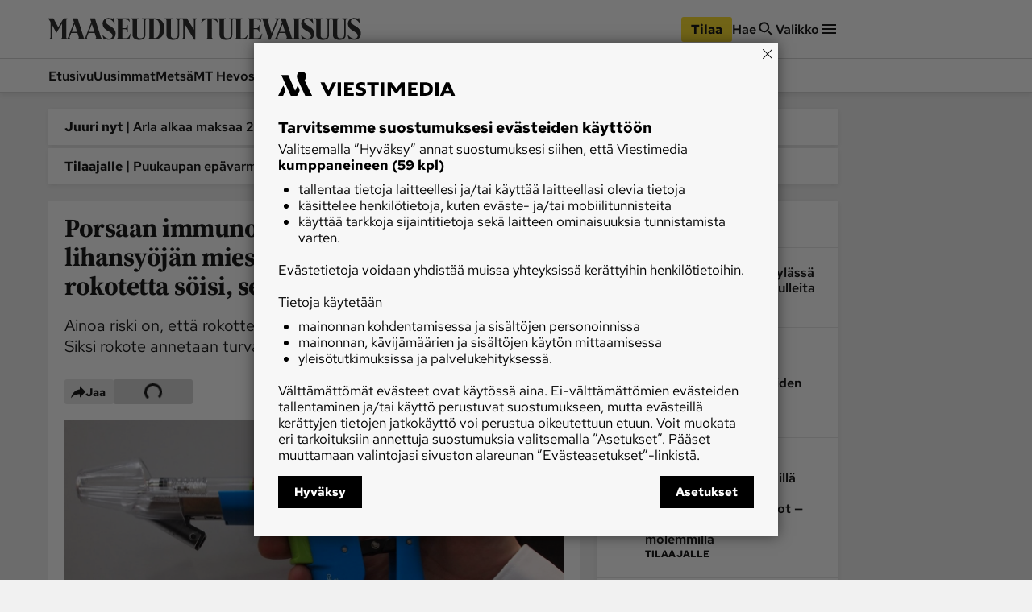

--- FILE ---
content_type: text/html; charset=utf-8
request_url: https://www.maaseuduntulevaisuus.fi/maatalous/a0c7cc2c-13db-51ea-9fec-a855d6d97407
body_size: 42837
content:
<!DOCTYPE html><html lang="fi"><head><meta charSet="utf-8" data-next-head=""/><title data-next-head="">Porsaan immunokastraatio ei vaikuta lihansyöjän mieskuntoon – &quot;Vaikka rokotetta söisi, se hajoaisi vatsalaukussa&quot; - Maatalous - Maaseudun Tulevaisuus</title><script type="speculationrules" data-next-head="">{"prefetch":[{"urls":["/maatalous/417f4766-9568-489f-8ebe-8864cfd78907","/metsa/6c3d726e-6628-4942-93e4-a911c3a487e2","/maatalous/a0ee4af3-bd89-4d95-ad75-dd9485017474"],"requires":["anonymous-client-ip-when-cross-origin"],"referrer_policy":"strict-origin-when-cross-origin"}]}</script><meta name="viewport" content="width=device-width, initial-scale=1" data-next-head=""/><meta name="description" content="Ainoa riski on, että rokotteen antaja pistäisi porsaan sijaan itseään. Siksi rokote annetaan turvaruiskulla." data-next-head=""/><meta name="userreport:mediaId" value="4089aabd-e355-4f73-a65e-5b32c494ae99" data-next-head=""/><meta property="fb:app_id" content="1312548658810116" data-next-head=""/><meta property="og:type" content="article" data-next-head=""/><meta property="og:site_name" content="Maaseudun Tulevaisuus" data-next-head=""/><meta property="og:title" content="Porsaan immunokastraatio ei vaikuta lihansyöjän mieskuntoon – &quot;Vaikka rokotetta söisi, se hajoaisi vatsalaukussa&quot;" data-next-head=""/><meta name="og:description" content="Ainoa riski on, että rokotteen antaja pistäisi porsaan sijaan itseään. Siksi rokote annetaan turvaruiskulla." data-next-head=""/><meta property="articleType" content="article" data-next-head=""/><meta name="og:article:published_time" content="2018-12-04T06:00:00.000Z" data-next-head=""/><meta name="og:article:author" content="Henrik Hohteri" data-next-head=""/><meta property="og:article:section" content="Maatalous" data-next-head=""/><meta name="og:article:tag" content="Claudio Oliviero" data-next-head=""/><meta name="og:article:tag" content="immunokastraatio" data-next-head=""/><meta name="og:article:tag" content="karjunhaju" data-next-head=""/><meta name="og:article:tag" content="porsaiden kastrointi" data-next-head=""/><meta name="og:article:tag" content="rokote" data-next-head=""/><meta name="og:article:tag" content="sikojen kastraatio" data-next-head=""/><meta name="og:image" content="https://viestimedia.imgix.net/4d3fd2a5-cddc-5925-9d7a-38c3355dd30b.jpg?h=900&amp;ar=16%3A9&amp;fit=crop" data-next-head=""/><meta name="og:image:width" content="1349" data-next-head=""/><meta name="og:image:height" content="900" data-next-head=""/><meta name="twitter:image" content="https://viestimedia.imgix.net/4d3fd2a5-cddc-5925-9d7a-38c3355dd30b.jpg?h=900&amp;ar=16%3A9&amp;fit=crop" data-next-head=""/><meta name="robots" content="max-image-preview:large" data-next-head=""/><meta name="twitter:card" content="summary_large_image" data-next-head=""/><link rel="canonical" href="https://www.maaseuduntulevaisuus.fi/maatalous/a0c7cc2c-13db-51ea-9fec-a855d6d97407" data-next-head=""/><link rel="icon" href="/mt-favicon.png" sizes="any" data-next-head=""/><link rel="icon" href="/mt-icon.svg" type="image/svg+xml" data-next-head=""/><link rel="apple-touch-icon" href="/mt-icon-180x180.png" data-next-head=""/><link rel="manifest" href="/mt-manifest.webmanifest" data-next-head=""/><style data-next-head="">:root{ --brandColorLight: #7AC74C; --brandColorMedium: #54942E; --brandColorDark: #336118; --brandGameColor: #D0F1E7; --brandFontFamily: "Source Serif Pro", Georgia, serif; --brandFontFamilySerif: "Source Serif 4 Variable", "Source Serif 4", Georgia, serif; --brandFontFamilySansSerif: "Red Hat Text Variable", "Red Hat Text", sans-serif; --brown: #815109; --blue: #27659f; --darkOrange: #c1532f; --brandMarketingDark: #344454; --brandCategoryColor: #066549; --avPlayerBg: #195745; --avPlayerHeaderBg: #268267; --avPlayerSeeker: #268267; --avPlayerSeekerBg: #0E2F26; --avPlayerSeekerThumb: #F1F1F1; --avPlayerPlayPauseBg: #1B1B1B;}</style><script type="application/ld+json" data-next-head="">{"@context":"https://schema.org","@type":"Organization","name":"Maaseudun Tulevaisuus","logo":{"@type":"ImageObject","url":"https://www.maaseuduntulevaisuus.fi/mt-icon.svg"},"url":"https://www.maaseuduntulevaisuus.fi/","sameAs":["https://www.facebook.com/MaaseudunTulevaisuus/","https://twitter.com/MaasTul","https://www.youtube.com/channel/UCT0VWF-6iSmesbW6vlh9dEw","https://www.instagram.com/maaseuduntulevaisuus/","https://www.linkedin.com/company/maaseudun-tulevaisuus"],"alternateName":"MT"}</script><script type="application/ld+json" data-next-head="">[{"@context":"https://schema.org","@type":"NewsArticle","mainEntityOfPage":{"@type":"WebPage","@id":"https://www.maaseuduntulevaisuus.fi/maatalous/a0c7cc2c-13db-51ea-9fec-a855d6d97407"},"image":"https://viestimedia.imgix.net/4d3fd2a5-cddc-5925-9d7a-38c3355dd30b.jpg?h=900&ar=16%3A9&fit=crop","dateCreated":"2018-12-04T06:00:00.000Z","datePublished":"2018-12-04T06:00:00.000Z","publisher":{"name":"Maaseudun Tulevaisuus","@type":"Organization"},"author":[{"@type":"Person","givenName":"Henrik","familyName":"Hohteri","id":"8060fc6c-96d6-4e47-be9a-4d35aef78c1b"}],"headline":"Porsaan immunokastraatio ei vaikuta lihansyöjän mieskuntoon – &quot;Vaikka rokotetta söisi, se hajoaisi vatsalaukussa&quot;","isAccessibleForFree":true,"description":"Ainoa riski on, että rokotteen antaja pistäisi porsaan sijaan itseään. Siksi rokote annetaan turvaruiskulla."},{"@context":"https://schema.org","@type":"BreadcrumbList","itemListElement":[{"@type":"ListItem","position":1,"name":"Maaseudun Tulevaisuus","item":"https://www.maaseuduntulevaisuus.fi/"},{"@type":"ListItem","position":2,"name":"Maatalous","item":"https://www.maaseuduntulevaisuus.fi/maatalous"},{"@type":"ListItem","position":3,"name":"Porsaan immunokastraatio ei vaikuta lihansyöjän mieskuntoon – &quot;Vaikka rokotetta söisi, se hajoaisi vatsalaukussa&quot;","item":"https://www.maaseuduntulevaisuus.fi/maatalous/a0c7cc2c-13db-51ea-9fec-a855d6d97407"}]}]</script><script>window.dataLayer = window.dataLayer || [];</script><link data-next-font="size-adjust" rel="preconnect" href="/" crossorigin="anonymous"/><script id="stub-script" data-nscript="beforeInteractive">
          var stubScriptTag = document.createElement('script');
          stubScriptTag.innerHTML='"use strict";!function(){var e=function(){var e,t="__tcfapiLocator",a=[],n=window;for(;n;){try{if(n.frames[t]){e=n;break}}catch(e){}if(n===window.top)break;n=n.parent}e||(!function e(){var a=n.document,r=!!n.frames[t];if(!r)if(a.body){var s=a.createElement("iframe");s.style.cssText="display:none",s.name=t,a.body.appendChild(s)}else setTimeout(e,5);return!r}(),n.__tcfapi=function(){for(var e,t=arguments.length,n=new Array(t),r=0;r<t;r++)n[r]=arguments[r];if(!n.length)return a;if("setGdprApplies"===n[0])n.length>3&&2===parseInt(n[1],10)&&"boolean"==typeof n[3]&&(e=n[3],"function"==typeof n[2]&&n[2]("set",!0));else if("ping"===n[0]){var s={gdprApplies:e,cmpLoaded:!1,cmpStatus:"stub"};"function"==typeof n[2]&&n[2](s)}else a.push(n)},n.addEventListener("message",(function(e){var t="string"==typeof e.data,a={};try{a=t?JSON.parse(e.data):e.data}catch(e){}var n=a.__tcfapiCall;n&&window.__tcfapi(n.command,n.version,(function(a,r){var s={__tcfapiReturn:{returnValue:a,success:r,callId:n.callId}};t&&(s=JSON.stringify(s)),e&&e.source&&e.source.postMessage&&e.source.postMessage(s,"*")}),n.parameter)}),!1))};"undefined"!=typeof module?module.exports=e:e()}();'
          document.head.appendChild(stubScriptTag)
        </script><link rel="preload" href="/_next/static/css/cd56a689245ce5b6.css" as="style"/><link rel="stylesheet" href="/_next/static/css/cd56a689245ce5b6.css" data-n-g=""/><link rel="preload" href="/_next/static/css/b5cbf2f169c477ce.css" as="style"/><link rel="stylesheet" href="/_next/static/css/b5cbf2f169c477ce.css" data-n-p=""/><link rel="preload" href="/_next/static/css/097e73de4cb24c6c.css" as="style"/><link rel="stylesheet" href="/_next/static/css/097e73de4cb24c6c.css" data-n-p=""/><link rel="preload" href="/_next/static/css/be7f674091961cf0.css" as="style"/><link rel="stylesheet" href="/_next/static/css/be7f674091961cf0.css" data-n-p=""/><link rel="preload" href="/_next/static/css/180d171e0364d659.css" as="style"/><link rel="stylesheet" href="/_next/static/css/180d171e0364d659.css"/><noscript data-n-css=""></noscript><script defer="" nomodule="" src="/_next/static/chunks/polyfills-42372ed130431b0a.js"></script><script id="gravito-fix-temp" src="/gravito-fix-temp.js" defer="" data-nscript="beforeInteractive"></script><script id="gravito" src="/gravito.js" defer="" data-nscript="beforeInteractive"></script><script id="ebx" src="//applets.ebxcdn.com/ebx.js" async="" defer="" data-nscript="beforeInteractive"></script><script id="userreport-launcher-script" src="https://sak.userreport.com/viestimediaoy/launcher.js" type="text/javascript" async="" defer="" data-nscript="beforeInteractive"></script><script type="text/javascript" src="https://w782.maaseuduntulevaisuus.fi/script.js" id="blueconic-script" defer="" data-nscript="beforeInteractive"></script><script defer="" src="/_next/static/chunks/5864.96ff0f015c2c4696.js"></script><script src="/_next/static/chunks/webpack-ca1f5984380b28f8.js" defer=""></script><script src="/_next/static/chunks/framework-f0f34dd321686665.js" defer=""></script><script src="/_next/static/chunks/main-0a18475f7b9d7a22.js" defer=""></script><script src="/_next/static/chunks/pages/_app-ab577f79ba1bab7a.js" defer=""></script><script src="/_next/static/chunks/5702-f17ed7563bdf50df.js" defer=""></script><script src="/_next/static/chunks/834-e5aecdb8348367bd.js" defer=""></script><script src="/_next/static/chunks/9902-4dfaa0b5bbf15381.js" defer=""></script><script src="/_next/static/chunks/4587-db97716617d89d2d.js" defer=""></script><script src="/_next/static/chunks/3908-8aeef3d3ed79c1ae.js" defer=""></script><script src="/_next/static/chunks/4572-0a84f754b64ec5a5.js" defer=""></script><script src="/_next/static/chunks/5065-67559cbbbb363fe0.js" defer=""></script><script src="/_next/static/chunks/1679-ec632958d40d451b.js" defer=""></script><script src="/_next/static/chunks/4731-6a4a9f412bddd980.js" defer=""></script><script src="/_next/static/chunks/pages/%5Bsection%5D/%5Barticle%5D-1ffa11573f05e267.js" defer=""></script><script src="/_next/static/9UQPD8a1RInuwqPGu0iCF/_buildManifest.js" defer=""></script><script src="/_next/static/9UQPD8a1RInuwqPGu0iCF/_ssgManifest.js" defer=""></script></head><body><div id="__next"><div class="blueconic-placeholder" data-blueconic-id="body-start"></div><div class="Layout_pageContent__7rc_b"><a class="vmButton__button vmButton__tertiary vmButton__medium SkipLink_skipLink___CMhc" aria-current="false" href="/maatalous/a0c7cc2c-13db-51ea-9fec-a855d6d97407#main"><span>Siirry pääsisältöön</span></a><a class="vmButton__button vmButton__tertiary vmButton__medium SkipLink_skipLink___CMhc" aria-current="false" href="/haku"><span>Siirry hakuun</span></a><div style="display:block"><div class="LayerAd_container__EUbqV"><div class="LayerAd_content__YgfAz"><button class="LayerAd_closeBtn__wXSot"><span>Sulje mainos</span> <svg xmlns="http://www.w3.org/2000/svg" fill="none" viewBox="0 0 24 24"><path fill="#1B1B1B" d="M19 6.41 17.59 5 12 10.59 6.41 5 5 6.41 10.59 12 5 17.59 6.41 19 12 13.41 17.59 19 19 17.59 13.41 12z"></path></svg></button><div class="LayerAd_logo__nBJOl"><svg xmlns="http://www.w3.org/2000/svg" xmlns:xlink="http://www.w3.org/1999/xlink" viewBox="0 0 610 44"><defs><path id="mt-logo_svg__a" d="M0 .512h609.4v42.716H0z"></path><path id="mt-logo_svg__c" d="M0 .512h609.4v42.716H0"></path><path id="mt-logo_svg__e" d="M0 .512h609.4v42.716H0"></path></defs><g fill="none" fill-rule="evenodd"><path fill="#323232" d="m289.08 1.986-1.536 1.089c-.657.466-.897.92-.897 1.793V42.46a.44.44 0 0 1-.448.448h-1.473c-.288 0-.503-.222-.64-.448l-18.508-30.675v26.768c0 .962.282 1.18.897 1.665l1.537 1.218c.54.427.395.832-.256.832h-7.173c-.71 0-.882-.39-.256-.832l1.537-1.09c.657-.465.896-.92.896-1.793V5.06c0-.788-.44-1.51-1.216-2.05l-1.473-1.024c-.43-.3-.42-.833.256-.833h9.99l13.512 22.414V4.868c0-.961-.281-1.18-.896-1.665l-1.537-1.217c-.54-.428-.396-.833.256-.833h7.173c.709 0 .883.39.256.833M258.79 1.922l-2.178 1.153c-1.088.576-1.537 1.44-1.537 2.305v28.754c0 6.162-4.713 9.094-12.232 9.094-6.208 0-12.615-2.82-12.615-9.35V5.252c0-1.155-.348-1.725-1.153-2.177l-2.05-1.153c-.436-.245-.416-.769.128-.769h14.602c.672 0 .654.473.128.769l-2.05 1.153c-.805.452-1.024.959-1.024 2.177V34.52c0 2.86 1.451 5.763 6.084 5.763 5.333 0 7.364-2.822 7.364-6.532V5.38c0-.78-.225-1.726-1.472-2.37l-2.114-1.088c-.419-.216-.416-.769.128-.769h9.99c.481 0 .547.48 0 .769M192.763 1.922l-2.177 1.153c-1.09.576-1.537 1.44-1.537 2.305v28.754c0 6.162-4.714 9.094-12.232 9.094-6.208 0-12.616-2.82-12.616-9.35V5.252c0-1.155-.347-1.725-1.153-2.177l-2.05-1.153c-.436-.245-.415-.769.129-.769h14.602c.672 0 .654.473.128.769l-2.05 1.153c-.805.452-1.024.959-1.024 2.177V34.52c0 2.86 1.45 5.763 6.084 5.763 5.333 0 7.364-2.822 7.364-6.532V5.38c0-.78-.225-1.726-1.472-2.37l-2.114-1.088c-.42-.216-.416-.769.128-.769h9.99c.48 0 .548.48 0 .769M160.743 31.38l-2.626 10.056c-.13.497-.416.832-.96.832h-23.952c-.709 0-.882-.39-.256-.832l1.537-1.09c.658-.465 1.025-.92 1.025-1.793V5.188c0-1.12-.332-1.902-1.025-2.306l-1.537-.896c-.456-.266-.352-.833.192-.833h23.439c.61 0 .661.363.768.77l1.473 5.57c.1.379-.383.545-.64.192-2.133-2.933-3.33-4.418-8.005-4.418h-5.315c-.495 0-.768.255-.768.768v16.33h6.083c2.305 0 3.426-2.396 4.034-5.634.085-.452.705-.496.705 0v13.32c0 .517-.609.417-.705 0-.756-3.287-1.76-5.508-4.034-5.508h-6.083V39.13c0 .655.416.896.96.896h5.187c5.498 0 6.727-2.869 9.67-8.773.175-.352.946-.303.833.128M131.156 30.164c0 7.942-4.003 12.744-13 12.744-3.418 0-6.405-.896-7.301-.896-.914 0-1.517.255-2.05.64-.355.256-.815.33-1.024-.385l-2.434-8.325c-.22-.75.384-.96.833-.256 1.172 1.841 6.205 7.173 11.976 7.173 4.418 0 6.851-2.433 6.851-5.827 0-4.1-4.59-6.811-9.093-9.415-5.488-3.174-10.055-6.971-10.055-14.089 0-6.822 5.41-11.015 11.08-11.015 3.394 0 5.507.896 8.196.896.56 0 1.07.005 1.41-.384.55-.629 1.006-.694 1.153.128l1.793 9.99c.129.72-.577.764-.897 0-.483-1.154-5.123-8.58-11.655-8.58-2.818 0-5.38 1.403-5.38 4.546 0 2.93 4.342 6.62 8.325 8.774 6.87 3.714 11.272 8.84 11.272 14.28M217.1 20.879c0-14.784-4.336-17.676-10.824-17.676-.495 0-.768.255-.768.768v34.903c0 .654.416.896.96.896 6.737 0 10.631-4.14 10.631-18.891m8.966-.129c0 13.486-5.725 21.518-20.686 21.518H194.62c-.895 0-.84-.392-.128-.897l1.537-1.089c.66-.467.897-1.12.897-3.01V5.189c0-1.017-.282-1.716-1.09-2.177l-1.792-1.025c-.486-.278-.352-.833.191-.833h10.76c14.211 0 21.07 6.228 21.07 19.597"></path><g><mask id="mt-logo_svg__b" fill="#fff"><use xlink:href="#mt-logo_svg__a"></use></mask><path fill="#323232" d="m56.036 27.538-4.867-15.114-5.764 15.114zm33.686 0-4.868-15.114-5.764 15.114zm16.01 14.73h-14.73c-.448 0-.564-.606-.127-.897l1.536-1.025c.915-.61.945-1.507.64-2.433l-2.69-8.197h-12.04l-3.073 7.812c-.353.897-.425 2.102.256 2.69l1.41 1.217c.406.352.319.832-.257.832h-19.34c-.513 0-.602-.58-.128-.896l1.537-1.025c.915-.61.943-1.507.64-2.433l-2.69-8.197h-12.04l-3.074 7.812c-.352.897-.41 2.086.256 2.69l1.345 1.217c.416.376.385.832-.191.832H24.335c-.572 0-.62-.594-.256-.832l1.666-1.089c.674-.44.832-.917.832-1.792V11.657L15.69 29.652l-8.71-16.33v25.232c0 .962.282 1.178.897 1.665l1.537 1.216c.439.348.395.832-.256.832H1.985c-.71 0-.721-.503-.256-.832l1.537-1.089c.657-.465.897-.917.897-1.792V9.095c0-.527-.195-1.157-.513-1.666L.448 2.307C.005 1.597-.229 1.153.32 1.153h9.094c.442 0 .537.086.833.64l8.965 16.844L29.395 1.793c.235-.39.496-.64 1.024-.64h6.149c.374 0 .486.307-.065 1.025l-1.472 1.921v34.583c0 .8.557 1.92 1.408 1.92.828 0 1.595-1.211 1.921-2.048L50.016 8.71l-2.05-6.277c-.309-.946-.19-1.28.513-1.28h7.941c.576 0 .767.318 1.153 1.537l11.27 35.606c.381 1.201.765 2.305 1.666 2.305.768 0 1.225-1.041 1.665-2.176L83.701 8.71l-2.05-6.277c-.307-.946-.19-1.28.514-1.28h7.94c.577 0 .768.318 1.153 1.537l11.143 35.222c.446 1.412 1.238 2.063 1.794 2.433l1.537 1.025c.53.353.448.896 0 .896" mask="url(#mt-logo_svg__b)"></path></g><g><mask id="mt-logo_svg__d" fill="#fff"><use xlink:href="#mt-logo_svg__c"></use></mask><path fill="#323232" d="M609.4 30.163c0 7.942-4.003 12.745-13.001 12.745-3.418 0-6.404-.897-7.3-.897-.914 0-1.517.256-2.05.64-.356.257-.817.33-1.025-.384l-2.433-8.325c-.22-.75.384-.96.832-.257 1.17 1.84 6.205 7.173 11.976 7.173 4.419 0 6.852-2.433 6.852-5.827 0-4.099-4.592-6.812-9.094-9.415-5.488-3.173-10.054-6.97-10.054-14.089 0-6.822 5.408-11.015 11.08-11.015 3.393 0 5.505.897 8.196.897.56 0 1.07.004 1.41-.384.549-.63 1.004-.695 1.152.128l1.793 9.99c.13.72-.578.762-.896 0-.484-1.156-5.124-8.582-11.656-8.582-2.818 0-5.38 1.405-5.38 4.547 0 2.93 4.343 6.622 8.326 8.774 6.87 3.715 11.271 8.84 11.271 14.28" mask="url(#mt-logo_svg__d)"></path></g><path fill="#323232" d="m583.398 1.921-2.177 1.153c-1.09.576-1.537 1.44-1.537 2.305v28.755c0 6.161-4.713 9.093-12.232 9.093-6.207 0-12.616-2.819-12.616-9.35V5.251c0-1.154-.347-1.725-1.153-2.177l-2.049-1.153c-.437-.245-.416-.768.128-.768h14.602c.673 0 .654.472.128.768l-2.05 1.153c-.806.452-1.024.959-1.024 2.177v29.267c0 2.86 1.451 5.764 6.084 5.764 5.332 0 7.364-2.823 7.364-6.533V5.38c0-.78-.225-1.726-1.473-2.37l-2.114-1.088c-.418-.216-.416-.768.13-.768h9.989c.481 0 .545.48 0 .768"></path><path fill="#323232" d="m550.866 1.921-2.179 1.153c-1.087.576-1.537 1.44-1.537 2.305v28.755c0 6.161-4.712 9.093-12.23 9.093-6.208 0-12.617-2.819-12.617-9.35V5.251c0-1.154-.347-1.725-1.152-2.177l-2.05-1.153c-.436-.245-.416-.768.128-.768h14.602c.672 0 .654.472.128.768l-2.05 1.153c-.804.452-1.024.959-1.024 2.177v29.267c0 2.86 1.451 5.764 6.084 5.764 5.333 0 7.364-2.823 7.364-6.533V5.38c0-.78-.225-1.726-1.473-2.37l-2.114-1.088c-.418-.216-.415-.768.128-.768h9.992c.48 0 .544.48 0 .768"></path><g><mask id="mt-logo_svg__f" fill="#fff"><use xlink:href="#mt-logo_svg__e"></use></mask><path fill="#323232" d="M518.333 30.163c0 7.942-4.003 12.745-13 12.745-3.418 0-6.404-.897-7.3-.897-.915 0-1.517.256-2.051.64-.355.257-.816.33-1.024-.384l-2.433-8.325c-.22-.75.384-.96.832-.257 1.17 1.84 6.205 7.173 11.976 7.173 4.418 0 6.852-2.433 6.852-5.827 0-4.099-4.593-6.812-9.094-9.415-5.49-3.173-10.055-6.97-10.055-14.089 0-6.822 5.41-11.015 11.08-11.015 3.394 0 5.505.897 8.197.897.559 0 1.07.004 1.409-.384.55-.63 1.004-.695 1.153.128l1.793 9.99c.13.72-.578.762-.896 0-.485-1.156-5.124-8.582-11.657-8.582-2.817 0-5.38 1.405-5.38 4.547 0 2.93 4.344 6.622 8.327 8.774 6.87 3.715 11.27 8.84 11.27 14.28" mask="url(#mt-logo_svg__f)"></path></g><path fill="#323232" d="m450.769 2.177-1.601.897c-.577.323-1.271 1.178-1.729 2.37L433.286 42.33c-.123.322-.351.577-.704.577h-2.434c-.352 0-.559-.303-.64-.577L418.429 5.059c-.285-.956-.591-1.456-1.217-1.857l-1.601-1.025c-.578-.37-.71-1.024 0-1.024h14.345c.797 0 .668.604.064 1.024l-1.473 1.025c-.663.461-1.145.83-.896 1.665l7.556 25.233 9.479-24.849c.34-.894.074-1.504-.64-2.05l-1.345-1.024c-.538-.409-.643-1.024.063-1.024h8.005c.833 0 .587.696 0 1.024M417.148 31.38l-2.818 10.055c-.138.495-.224.832-.769.832h-23.95c-.71 0-.883-.389-.257-.832l1.537-1.09c.657-.465 1.025-.919 1.025-1.792V5.188c0-1.121-.333-1.902-1.025-2.306l-1.537-.897c-.455-.265-.352-.832.192-.832h23.439c.61 0 .661.362.77.768l1.472 5.572c.1.378-.383.545-.641.192-2.131-2.933-3.33-4.419-8.005-4.419h-5.315c-.495 0-.769.256-.769.769v16.33h6.084c2.306 0 3.426-2.392 4.035-5.635.085-.452.705-.496.705 0v13.32c0 .518-.61.418-.705 0-.757-3.291-1.761-5.508-4.035-5.508h-6.084V39.13c0 .656.417.897.961.897h5.187c5.498 0 6.727-2.87 9.67-8.774.176-.352.953-.3.833.128"></path><path fill="#323232" d="m389.354 33.302-3.266 8.133c-.191.477-.417.832-.96.832h-21.134c-.71 0-.882-.389-.256-.832l1.537-1.089c.657-.466 1.024-.92 1.024-1.793V5.187c0-1.12-.333-1.902-1.024-2.305l-1.537-.897c-.456-.266-.353-.833.192-.833h13.577c.672 0 .63.434.128.769l-1.73 1.153c-.767.512-1.024.96-1.024 2.178v33.877c0 .656.416.897.96.897h2.625c5.673 0 6.961-1.91 9.928-6.853.201-.336 1.126-.285.96.129M362.393 1.921l-2.178 1.153c-1.087.576-1.537 1.44-1.537 2.305v28.755c0 6.161-4.712 9.093-12.232 9.093-6.207 0-12.616-2.819-12.616-9.35V5.251c0-1.154-.346-1.725-1.152-2.177l-2.05-1.153c-.436-.245-.415-.768.129-.768h14.602c.672 0 .654.472.128.768l-2.05 1.153c-.806.452-1.025.959-1.025 2.177v29.267c0 2.86 1.451 5.764 6.085 5.764 5.332 0 7.364-2.823 7.364-6.533V5.38c0-.78-.226-1.726-1.473-2.37l-2.114-1.088c-.418-.216-.416-.768.13-.768h9.989c.48 0 .544.48 0 .768"></path><path fill="#323232" d="M331.269 9.606c.278.746-.497.933-.896.32-1.46-2.236-5.277-6.66-9.735-6.66h-1.792v35.286c0 .874.366 1.328 1.024 1.794l1.537 1.09c.626.442.453.83-.257.83h-13.192c-.71 0-.883-.388-.256-.83l1.538-1.09c.657-.466 1.024-.92 1.024-1.794V3.266h-1.665c-4.49 0-8.216 4.514-9.799 6.853-.367.54-1.126.277-.832-.513l2.881-7.749c.181-.487.473-.704.833-.704h25.744c.403 0 .777.207.96.704zM461.592 27.538l-4.867-15.114-5.763 15.114zm29.203-25.616-1.73 1.152c-.767.513-1.024.96-1.024 2.178v33.3c0 .874.367 1.328 1.025 1.794l1.537 1.089c.626.443.453.832-.257.832h-27.473c-.512 0-.601-.58-.128-.897l1.537-1.024c.915-.61.945-1.507.64-2.434l-2.688-8.197h-12.041l-3.074 7.813c-.353.896-.412 2.085.256 2.69l1.345 1.217c.415.375.384.832-.192.832h-7.877c-.576 0-.682-.56-.192-.832l1.73-.96c.863-.481 1.592-1.662 1.92-2.499L455.573 8.71l-2.049-6.275c-.309-.947-.191-1.28.512-1.28h7.94c.578 0 .769.317 1.154 1.536l11.272 35.606c.38 1.2 1.633 2.37 3.074 2.37 1.312 0 1.985-.912 1.985-2.113V5.188c0-1.121-.332-1.902-1.025-2.306l-1.537-.896c-.455-.266-.352-.833.193-.833h13.576c.672 0 .63.433.128.769"></path></g></svg></div><div class="AdItem_container__LQb_o AdItem_layerAd__D50Uy    undefined "><div id="/21771290604/maaseudun_tulevaisuu/mt_digietusivu_resp" class="AdItem_adItem__17_QC"></div></div><button class="LayerAd_closeBtn__wXSot"><span>Sulje mainos</span> <svg xmlns="http://www.w3.org/2000/svg" fill="none" viewBox="0 0 24 24"><path fill="#1B1B1B" d="M19 6.41 17.59 5 12 10.59 6.41 5 5 6.41 10.59 12 5 17.59 6.41 19 12 13.41 17.59 19 19 17.59 13.41 12z"></path></svg></button></div></div></div><header class="Header_container__MqZDw Header_mt__7w_Yj"><div class="Header_rowWrapper___koc5"><div class="Header_innerContent__Nl64l"><div class="Header_topRow__7N9Gq"><div class="Header_topRowItem__2ra3d"><a class="Logo_logoLink__LzM_6" aria-label="Siirry etusivulle" aria-current="false" href="/"><span class="Logo_logo__pmj1V Logo_largeLogo__rJK2W Logo_header__qOMbJ Logo_mt__A0__o"><svg xmlns="http://www.w3.org/2000/svg" xmlns:xlink="http://www.w3.org/1999/xlink" viewBox="0 0 610 44"><defs><path id="mt-logo_svg__a" d="M0 .512h609.4v42.716H0z"></path><path id="mt-logo_svg__c" d="M0 .512h609.4v42.716H0"></path><path id="mt-logo_svg__e" d="M0 .512h609.4v42.716H0"></path></defs><g fill="none" fill-rule="evenodd"><path fill="#323232" d="m289.08 1.986-1.536 1.089c-.657.466-.897.92-.897 1.793V42.46a.44.44 0 0 1-.448.448h-1.473c-.288 0-.503-.222-.64-.448l-18.508-30.675v26.768c0 .962.282 1.18.897 1.665l1.537 1.218c.54.427.395.832-.256.832h-7.173c-.71 0-.882-.39-.256-.832l1.537-1.09c.657-.465.896-.92.896-1.793V5.06c0-.788-.44-1.51-1.216-2.05l-1.473-1.024c-.43-.3-.42-.833.256-.833h9.99l13.512 22.414V4.868c0-.961-.281-1.18-.896-1.665l-1.537-1.217c-.54-.428-.396-.833.256-.833h7.173c.709 0 .883.39.256.833M258.79 1.922l-2.178 1.153c-1.088.576-1.537 1.44-1.537 2.305v28.754c0 6.162-4.713 9.094-12.232 9.094-6.208 0-12.615-2.82-12.615-9.35V5.252c0-1.155-.348-1.725-1.153-2.177l-2.05-1.153c-.436-.245-.416-.769.128-.769h14.602c.672 0 .654.473.128.769l-2.05 1.153c-.805.452-1.024.959-1.024 2.177V34.52c0 2.86 1.451 5.763 6.084 5.763 5.333 0 7.364-2.822 7.364-6.532V5.38c0-.78-.225-1.726-1.472-2.37l-2.114-1.088c-.419-.216-.416-.769.128-.769h9.99c.481 0 .547.48 0 .769M192.763 1.922l-2.177 1.153c-1.09.576-1.537 1.44-1.537 2.305v28.754c0 6.162-4.714 9.094-12.232 9.094-6.208 0-12.616-2.82-12.616-9.35V5.252c0-1.155-.347-1.725-1.153-2.177l-2.05-1.153c-.436-.245-.415-.769.129-.769h14.602c.672 0 .654.473.128.769l-2.05 1.153c-.805.452-1.024.959-1.024 2.177V34.52c0 2.86 1.45 5.763 6.084 5.763 5.333 0 7.364-2.822 7.364-6.532V5.38c0-.78-.225-1.726-1.472-2.37l-2.114-1.088c-.42-.216-.416-.769.128-.769h9.99c.48 0 .548.48 0 .769M160.743 31.38l-2.626 10.056c-.13.497-.416.832-.96.832h-23.952c-.709 0-.882-.39-.256-.832l1.537-1.09c.658-.465 1.025-.92 1.025-1.793V5.188c0-1.12-.332-1.902-1.025-2.306l-1.537-.896c-.456-.266-.352-.833.192-.833h23.439c.61 0 .661.363.768.77l1.473 5.57c.1.379-.383.545-.64.192-2.133-2.933-3.33-4.418-8.005-4.418h-5.315c-.495 0-.768.255-.768.768v16.33h6.083c2.305 0 3.426-2.396 4.034-5.634.085-.452.705-.496.705 0v13.32c0 .517-.609.417-.705 0-.756-3.287-1.76-5.508-4.034-5.508h-6.083V39.13c0 .655.416.896.96.896h5.187c5.498 0 6.727-2.869 9.67-8.773.175-.352.946-.303.833.128M131.156 30.164c0 7.942-4.003 12.744-13 12.744-3.418 0-6.405-.896-7.301-.896-.914 0-1.517.255-2.05.64-.355.256-.815.33-1.024-.385l-2.434-8.325c-.22-.75.384-.96.833-.256 1.172 1.841 6.205 7.173 11.976 7.173 4.418 0 6.851-2.433 6.851-5.827 0-4.1-4.59-6.811-9.093-9.415-5.488-3.174-10.055-6.971-10.055-14.089 0-6.822 5.41-11.015 11.08-11.015 3.394 0 5.507.896 8.196.896.56 0 1.07.005 1.41-.384.55-.629 1.006-.694 1.153.128l1.793 9.99c.129.72-.577.764-.897 0-.483-1.154-5.123-8.58-11.655-8.58-2.818 0-5.38 1.403-5.38 4.546 0 2.93 4.342 6.62 8.325 8.774 6.87 3.714 11.272 8.84 11.272 14.28M217.1 20.879c0-14.784-4.336-17.676-10.824-17.676-.495 0-.768.255-.768.768v34.903c0 .654.416.896.96.896 6.737 0 10.631-4.14 10.631-18.891m8.966-.129c0 13.486-5.725 21.518-20.686 21.518H194.62c-.895 0-.84-.392-.128-.897l1.537-1.089c.66-.467.897-1.12.897-3.01V5.189c0-1.017-.282-1.716-1.09-2.177l-1.792-1.025c-.486-.278-.352-.833.191-.833h10.76c14.211 0 21.07 6.228 21.07 19.597"></path><g><mask id="mt-logo_svg__b" fill="#fff"><use xlink:href="#mt-logo_svg__a"></use></mask><path fill="#323232" d="m56.036 27.538-4.867-15.114-5.764 15.114zm33.686 0-4.868-15.114-5.764 15.114zm16.01 14.73h-14.73c-.448 0-.564-.606-.127-.897l1.536-1.025c.915-.61.945-1.507.64-2.433l-2.69-8.197h-12.04l-3.073 7.812c-.353.897-.425 2.102.256 2.69l1.41 1.217c.406.352.319.832-.257.832h-19.34c-.513 0-.602-.58-.128-.896l1.537-1.025c.915-.61.943-1.507.64-2.433l-2.69-8.197h-12.04l-3.074 7.812c-.352.897-.41 2.086.256 2.69l1.345 1.217c.416.376.385.832-.191.832H24.335c-.572 0-.62-.594-.256-.832l1.666-1.089c.674-.44.832-.917.832-1.792V11.657L15.69 29.652l-8.71-16.33v25.232c0 .962.282 1.178.897 1.665l1.537 1.216c.439.348.395.832-.256.832H1.985c-.71 0-.721-.503-.256-.832l1.537-1.089c.657-.465.897-.917.897-1.792V9.095c0-.527-.195-1.157-.513-1.666L.448 2.307C.005 1.597-.229 1.153.32 1.153h9.094c.442 0 .537.086.833.64l8.965 16.844L29.395 1.793c.235-.39.496-.64 1.024-.64h6.149c.374 0 .486.307-.065 1.025l-1.472 1.921v34.583c0 .8.557 1.92 1.408 1.92.828 0 1.595-1.211 1.921-2.048L50.016 8.71l-2.05-6.277c-.309-.946-.19-1.28.513-1.28h7.941c.576 0 .767.318 1.153 1.537l11.27 35.606c.381 1.201.765 2.305 1.666 2.305.768 0 1.225-1.041 1.665-2.176L83.701 8.71l-2.05-6.277c-.307-.946-.19-1.28.514-1.28h7.94c.577 0 .768.318 1.153 1.537l11.143 35.222c.446 1.412 1.238 2.063 1.794 2.433l1.537 1.025c.53.353.448.896 0 .896" mask="url(#mt-logo_svg__b)"></path></g><g><mask id="mt-logo_svg__d" fill="#fff"><use xlink:href="#mt-logo_svg__c"></use></mask><path fill="#323232" d="M609.4 30.163c0 7.942-4.003 12.745-13.001 12.745-3.418 0-6.404-.897-7.3-.897-.914 0-1.517.256-2.05.64-.356.257-.817.33-1.025-.384l-2.433-8.325c-.22-.75.384-.96.832-.257 1.17 1.84 6.205 7.173 11.976 7.173 4.419 0 6.852-2.433 6.852-5.827 0-4.099-4.592-6.812-9.094-9.415-5.488-3.173-10.054-6.97-10.054-14.089 0-6.822 5.408-11.015 11.08-11.015 3.393 0 5.505.897 8.196.897.56 0 1.07.004 1.41-.384.549-.63 1.004-.695 1.152.128l1.793 9.99c.13.72-.578.762-.896 0-.484-1.156-5.124-8.582-11.656-8.582-2.818 0-5.38 1.405-5.38 4.547 0 2.93 4.343 6.622 8.326 8.774 6.87 3.715 11.271 8.84 11.271 14.28" mask="url(#mt-logo_svg__d)"></path></g><path fill="#323232" d="m583.398 1.921-2.177 1.153c-1.09.576-1.537 1.44-1.537 2.305v28.755c0 6.161-4.713 9.093-12.232 9.093-6.207 0-12.616-2.819-12.616-9.35V5.251c0-1.154-.347-1.725-1.153-2.177l-2.049-1.153c-.437-.245-.416-.768.128-.768h14.602c.673 0 .654.472.128.768l-2.05 1.153c-.806.452-1.024.959-1.024 2.177v29.267c0 2.86 1.451 5.764 6.084 5.764 5.332 0 7.364-2.823 7.364-6.533V5.38c0-.78-.225-1.726-1.473-2.37l-2.114-1.088c-.418-.216-.416-.768.13-.768h9.989c.481 0 .545.48 0 .768"></path><path fill="#323232" d="m550.866 1.921-2.179 1.153c-1.087.576-1.537 1.44-1.537 2.305v28.755c0 6.161-4.712 9.093-12.23 9.093-6.208 0-12.617-2.819-12.617-9.35V5.251c0-1.154-.347-1.725-1.152-2.177l-2.05-1.153c-.436-.245-.416-.768.128-.768h14.602c.672 0 .654.472.128.768l-2.05 1.153c-.804.452-1.024.959-1.024 2.177v29.267c0 2.86 1.451 5.764 6.084 5.764 5.333 0 7.364-2.823 7.364-6.533V5.38c0-.78-.225-1.726-1.473-2.37l-2.114-1.088c-.418-.216-.415-.768.128-.768h9.992c.48 0 .544.48 0 .768"></path><g><mask id="mt-logo_svg__f" fill="#fff"><use xlink:href="#mt-logo_svg__e"></use></mask><path fill="#323232" d="M518.333 30.163c0 7.942-4.003 12.745-13 12.745-3.418 0-6.404-.897-7.3-.897-.915 0-1.517.256-2.051.64-.355.257-.816.33-1.024-.384l-2.433-8.325c-.22-.75.384-.96.832-.257 1.17 1.84 6.205 7.173 11.976 7.173 4.418 0 6.852-2.433 6.852-5.827 0-4.099-4.593-6.812-9.094-9.415-5.49-3.173-10.055-6.97-10.055-14.089 0-6.822 5.41-11.015 11.08-11.015 3.394 0 5.505.897 8.197.897.559 0 1.07.004 1.409-.384.55-.63 1.004-.695 1.153.128l1.793 9.99c.13.72-.578.762-.896 0-.485-1.156-5.124-8.582-11.657-8.582-2.817 0-5.38 1.405-5.38 4.547 0 2.93 4.344 6.622 8.327 8.774 6.87 3.715 11.27 8.84 11.27 14.28" mask="url(#mt-logo_svg__f)"></path></g><path fill="#323232" d="m450.769 2.177-1.601.897c-.577.323-1.271 1.178-1.729 2.37L433.286 42.33c-.123.322-.351.577-.704.577h-2.434c-.352 0-.559-.303-.64-.577L418.429 5.059c-.285-.956-.591-1.456-1.217-1.857l-1.601-1.025c-.578-.37-.71-1.024 0-1.024h14.345c.797 0 .668.604.064 1.024l-1.473 1.025c-.663.461-1.145.83-.896 1.665l7.556 25.233 9.479-24.849c.34-.894.074-1.504-.64-2.05l-1.345-1.024c-.538-.409-.643-1.024.063-1.024h8.005c.833 0 .587.696 0 1.024M417.148 31.38l-2.818 10.055c-.138.495-.224.832-.769.832h-23.95c-.71 0-.883-.389-.257-.832l1.537-1.09c.657-.465 1.025-.919 1.025-1.792V5.188c0-1.121-.333-1.902-1.025-2.306l-1.537-.897c-.455-.265-.352-.832.192-.832h23.439c.61 0 .661.362.77.768l1.472 5.572c.1.378-.383.545-.641.192-2.131-2.933-3.33-4.419-8.005-4.419h-5.315c-.495 0-.769.256-.769.769v16.33h6.084c2.306 0 3.426-2.392 4.035-5.635.085-.452.705-.496.705 0v13.32c0 .518-.61.418-.705 0-.757-3.291-1.761-5.508-4.035-5.508h-6.084V39.13c0 .656.417.897.961.897h5.187c5.498 0 6.727-2.87 9.67-8.774.176-.352.953-.3.833.128"></path><path fill="#323232" d="m389.354 33.302-3.266 8.133c-.191.477-.417.832-.96.832h-21.134c-.71 0-.882-.389-.256-.832l1.537-1.089c.657-.466 1.024-.92 1.024-1.793V5.187c0-1.12-.333-1.902-1.024-2.305l-1.537-.897c-.456-.266-.353-.833.192-.833h13.577c.672 0 .63.434.128.769l-1.73 1.153c-.767.512-1.024.96-1.024 2.178v33.877c0 .656.416.897.96.897h2.625c5.673 0 6.961-1.91 9.928-6.853.201-.336 1.126-.285.96.129M362.393 1.921l-2.178 1.153c-1.087.576-1.537 1.44-1.537 2.305v28.755c0 6.161-4.712 9.093-12.232 9.093-6.207 0-12.616-2.819-12.616-9.35V5.251c0-1.154-.346-1.725-1.152-2.177l-2.05-1.153c-.436-.245-.415-.768.129-.768h14.602c.672 0 .654.472.128.768l-2.05 1.153c-.806.452-1.025.959-1.025 2.177v29.267c0 2.86 1.451 5.764 6.085 5.764 5.332 0 7.364-2.823 7.364-6.533V5.38c0-.78-.226-1.726-1.473-2.37l-2.114-1.088c-.418-.216-.416-.768.13-.768h9.989c.48 0 .544.48 0 .768"></path><path fill="#323232" d="M331.269 9.606c.278.746-.497.933-.896.32-1.46-2.236-5.277-6.66-9.735-6.66h-1.792v35.286c0 .874.366 1.328 1.024 1.794l1.537 1.09c.626.442.453.83-.257.83h-13.192c-.71 0-.883-.388-.256-.83l1.538-1.09c.657-.466 1.024-.92 1.024-1.794V3.266h-1.665c-4.49 0-8.216 4.514-9.799 6.853-.367.54-1.126.277-.832-.513l2.881-7.749c.181-.487.473-.704.833-.704h25.744c.403 0 .777.207.96.704zM461.592 27.538l-4.867-15.114-5.763 15.114zm29.203-25.616-1.73 1.152c-.767.513-1.024.96-1.024 2.178v33.3c0 .874.367 1.328 1.025 1.794l1.537 1.089c.626.443.453.832-.257.832h-27.473c-.512 0-.601-.58-.128-.897l1.537-1.024c.915-.61.945-1.507.64-2.434l-2.688-8.197h-12.041l-3.074 7.813c-.353.896-.412 2.085.256 2.69l1.345 1.217c.415.375.384.832-.192.832h-7.877c-.576 0-.682-.56-.192-.832l1.73-.96c.863-.481 1.592-1.662 1.92-2.499L455.573 8.71l-2.049-6.275c-.309-.947-.191-1.28.512-1.28h7.94c.578 0 .769.317 1.154 1.536l11.272 35.606c.38 1.2 1.633 2.37 3.074 2.37 1.312 0 1.985-.912 1.985-2.113V5.188c0-1.121-.332-1.902-1.025-2.306l-1.537-.896c-.455-.266-.352-.833.193-.833h13.576c.672 0 .63.433.128.769"></path></g></svg></span><span class="Logo_logo__pmj1V Logo_shortLogo__S1tnA Logo_header__qOMbJ Logo_mt__A0__o"><svg xmlns="http://www.w3.org/2000/svg" fill="none" viewBox="0 0 40 24"><path fill="#1B1B1B" d="M39.966 5.229c.158.417-.282.521-.508.179-.829-1.251-2.994-3.726-5.523-3.726h-1.017V21.42a1.1 1.1 0 0 0 .581 1.003l.872.61c.355.248.257.465-.145.465H26.74c-.402 0-.5-.217-.145-.465l.872-.61a1.098 1.098 0 0 0 .58-1.003V1.682h-.943c-2.547 0-4.661 2.525-5.559 3.833-.208.303-.64.156-.472-.286L22.708.894c.103-.272.268-.394.473-.394h14.605a.57.57 0 0 1 .545.394z"></path><path fill="#1B1B1B" d="m21.293 23.033-.945-.61a.9.9 0 0 1-.418-.506 2 2 0 0 1-.056-.425V2.148l.835-1.075c.313-.4.25-.573.037-.573h-3.488a.63.63 0 0 0-.581.359L10.9 10.28 5.813.86C5.645.549 5.592.5 5.341.5H.18c-.31 0-.178.248.073.645l1.817 2.866c.179.28.28.601.29.931v16.479c.02.197-.017.396-.107.574s-.229.326-.401.428l-.872.61c-.264.184-.257.465.145.465h4.07c.37 0 .394-.27.145-.465l-.872-.68a.96.96 0 0 1-.399-.39.94.94 0 0 1-.11-.542V7.307l4.941 9.134 6.177-10.065V21.42a1 1 0 0 1-.083.572c-.084.178-.22.328-.39.43l-.944.61a.245.245 0 0 0-.02.427c.048.031.107.045.165.038h7.342a.254.254 0 0 0 .268-.173.245.245 0 0 0-.123-.292"></path></svg></span></a></div><div class="Header_topRowLinks__4_9Kt"><div class="Header_topRowItem__2ra3d"><div class="Header_weather__1xMl8"><a href="/saa" aria-label="Sää"><div id="weather-element" class="HeaderWeather_weatherElement__HDRr2"></div></a></div></div><div class="Header_topRowItem__2ra3d"><a id="/maatalous/a0c7cc2c-13db-51ea-9fec-a855d6d97407-cta-header-tilaa" class="vmButton__button vmButton__sales vmButton__medium Header_orderButton__ZU5K3" aria-current="false" data-analytics-name="header-order-button" href="/tilaa/tuotetori?r=/maatalous/a0c7cc2c-13db-51ea-9fec-a855d6d97407"><span>Tilaa</span></a></div><a class="Header_topRowLinkItem__TB9Hk " aria-label="Hae" aria-current="false" href="/haku"><span class="Header_navLinkLabel__qzIXB">Hae</span> <svg xmlns="http://www.w3.org/2000/svg" fill="none" viewBox="0 0 24 24"><path fill="#1B1B1B" d="M15.755 14.255h-.79l-.28-.27a6.47 6.47 0 0 0 1.57-4.23 6.5 6.5 0 1 0-6.5 6.5c1.61 0 3.09-.59 4.23-1.57l.27.28v.79l5 4.99 1.49-1.49zm-6 0c-2.49 0-4.5-2.01-4.5-4.5s2.01-4.5 4.5-4.5 4.5 2.01 4.5 4.5-2.01 4.5-4.5 4.5"></path></svg></a><button class="Header_megaMenu__AnbYk" aria-label="Valikko" aria-expanded="false" aria-haspopup="true"><div class="Header_topRowLinkItem__TB9Hk "><span class="Header_navLinkLabel__qzIXB">Valikko</span><svg xmlns="http://www.w3.org/2000/svg" width="24" height="24" fill="none"><path fill="#1B1B1B" d="M3 18h18v-2H3zm0-5h18v-2H3zm0-7v2h18V6z"></path></svg></div></button></div></div></div></div><div class="Header_rowWrapper___koc5"><div class="Header_innerContent__Nl64l"><div class="Header_bottomRow__XPbYD"><div class="Header_mainNavigationContainer__7KVqp"><div class="Header_fading__xfcmW"><nav><ul class="Header_navigation__KfIis"><li><a class="Header_navLink__TjE2B " aria-current="false" href="/">Etusivu</a></li><li><a class="Header_navLink__TjE2B " aria-current="false" href="/uusimmat">Uusimmat</a></li><li><a class="Header_navLink__TjE2B " aria-current="false" href="/metsa">Metsä</a></li><li><a class="Header_navLink__TjE2B " aria-current="false" href="/hevoset">MT Hevoset</a></li><li><a class="Header_navLink__TjE2B " aria-current="false" href="/koti">Koti</a></li><li><a class="Header_navLink__TjE2B Header_selected__uCyVd" aria-current="false" href="/maatalous">Maatalous</a></li><li><a class="Header_navLink__TjE2B " aria-current="false" href="/uutiset">Uutiset</a></li><li><a class="Header_navLink__TjE2B " aria-current="false" href="/lehdet">Lehdet</a></li></ul></nav></div></div></div></div></div><div class="Header_rowWrapper___koc5 visually-hidden" aria-hidden="true"><div class="Header_innerContent__Nl64l"><div class="MegaMenu_container__3HYEj undefined"><div class="MegaMenu_columns__w3pPZ"><div><div class="MegaMenu_block__UiEJ_"><div class="MegaMenu_heading__aOaYu">Osastot</div><div class="MegaMenu_rows__3w8PJ"><div class="MegaMenu_row__AtXX5"><a class="MegaMenu_navLink__7Ql52" aria-current="false" tabindex="-1" data-analytics-name="mega-menu-link" href="/">Etusivu</a></div><div class="MegaMenu_row__AtXX5"><a class="MegaMenu_navLink__7Ql52" aria-current="false" tabindex="-1" data-analytics-name="mega-menu-link" href="/metsa">Metsä</a></div><div class="MegaMenu_row__AtXX5"><a class="MegaMenu_navLink__7Ql52" aria-current="false" tabindex="-1" data-analytics-name="mega-menu-link" href="/hevoset">MT Hevoset</a></div><div class="MegaMenu_row__AtXX5"><a class="MegaMenu_navLink__7Ql52" aria-current="false" tabindex="-1" data-analytics-name="mega-menu-link" href="/koneet-ja-autot">Koneet ja autot</a></div><div class="MegaMenu_row__AtXX5"><a class="MegaMenu_navLink__7Ql52" aria-current="false" tabindex="-1" data-analytics-name="mega-menu-link" href="/koti">Koti</a></div><div class="MegaMenu_row__AtXX5"><a class="MegaMenu_navLink__7Ql52" aria-current="false" tabindex="-1" data-analytics-name="mega-menu-link" href="/lukemisto">Lukemisto</a></div><div class="MegaMenu_row__AtXX5"><a class="MegaMenu_navLink__7Ql52" aria-current="false" tabindex="-1" data-analytics-name="mega-menu-link" href="/maatalous">Maatalous</a></div><div class="MegaMenu_row__AtXX5"><a class="MegaMenu_navLink__7Ql52" aria-current="false" tabindex="-1" data-analytics-name="mega-menu-link" href="/mielipide">Mielipide</a></div><div class="MegaMenu_row__AtXX5"><a class="MegaMenu_navLink__7Ql52" aria-current="false" tabindex="-1" data-analytics-name="mega-menu-link" href="/paakirjoitus">Pääkirjoitus</a></div><div class="MegaMenu_row__AtXX5"><a class="MegaMenu_navLink__7Ql52" aria-current="false" tabindex="-1" data-analytics-name="mega-menu-link" href="/ruoka">Ruoka</a></div><div class="MegaMenu_row__AtXX5"><a class="MegaMenu_navLink__7Ql52" aria-current="false" tabindex="-1" data-analytics-name="mega-menu-link" href="/uutiset">Uutiset</a></div></div></div></div><div><div class="MegaMenu_block__UiEJ_"><div class="MegaMenu_heading__aOaYu">Lehdet</div><div class="MegaMenu_rows__3w8PJ"><div class="MegaMenu_row__AtXX5"><a class="MegaMenu_navLink__7Ql52" aria-current="false" tabindex="-1" data-analytics-name="mega-menu-link" href="/lehdet">Maaseudun Tulevaisuus</a></div><div class="MegaMenu_row__AtXX5"><a class="MegaMenu_navLink__7Ql52" aria-current="false" tabindex="-1" data-analytics-name="mega-menu-link" href="/lehdet/mt/metsa">MT Metsä</a></div><div class="MegaMenu_row__AtXX5"><a class="MegaMenu_navLink__7Ql52" aria-current="false" tabindex="-1" data-analytics-name="mega-menu-link" href="/lehdet/mt/kantri">Kantri</a></div><div class="MegaMenu_row__AtXX5"><a class="MegaMenu_navLink__7Ql52" aria-current="false" tabindex="-1" data-analytics-name="mega-menu-link" href="/lehdet/mt/suomalainenmaaseutu">Suomalainen Maaseutu</a></div><div class="MegaMenu_row__AtXX5"><a class="MegaMenu_navLink__7Ql52" aria-current="false" tabindex="-1" data-analytics-name="mega-menu-link" href="/lehdet/aarre">Aarre</a></div></div></div></div><div><div class="MegaMenu_block__UiEJ_"><div class="MegaMenu_heading__aOaYu">Palvelut</div><div class="MegaMenu_rows__3w8PJ"><div class="MegaMenu_row__AtXX5"><a class="MegaMenu_navLink__7Ql52" aria-current="false" tabindex="-1" data-analytics-name="mega-menu-link" href="/metsapalvelu">Metsäpalvelu</a></div><div class="MegaMenu_row__AtXX5"><a class="MegaMenu_navLink__7Ql52" aria-current="false" tabindex="-1" data-analytics-name="mega-menu-link" href="/saa">MT Sää</a></div><div class="MegaMenu_row__AtXX5"><a class="MegaMenu_navLink__7Ql52" aria-current="false" tabindex="-1" data-analytics-name="mega-menu-link" href="/aihe/ohjelmat">MT Hevoset -ohjelmat</a></div><div class="MegaMenu_row__AtXX5"><a href="https://ilmoita.maaseuduntulevaisuus.fi/hevosmarkkinat" class="MegaMenu_navLink__7Ql52" aria-current="false" target="_blank" rel="noreferrer" tabindex="-1" data-analytics-name="mega-menu-link">MT Hevosmarkkinat</a></div><div class="MegaMenu_row__AtXX5"><a href="https://ilmoita.maaseuduntulevaisuus.fi/tyopaikat" class="MegaMenu_navLink__7Ql52" aria-current="false" target="_blank" rel="noreferrer" tabindex="-1" data-analytics-name="mega-menu-link">MT Työpaikat</a></div><div class="MegaMenu_row__AtXX5"><a class="MegaMenu_navLink__7Ql52" aria-current="false" tabindex="-1" data-analytics-name="mega-menu-link" href="/ystavaa-etsimassa">Ystävää etsimässä</a></div></div></div><div class="MegaMenu_block__UiEJ_"><div class="MegaMenu_heading__aOaYu">Kaupallinen yhteistyö</div><div class="MegaMenu_rows__3w8PJ"><div class="MegaMenu_row__AtXX5"><a class="MegaMenu_navLink__7Ql52" aria-current="false" tabindex="-1" data-analytics-name="mega-menu-link" href="/suomen-parhaat">Suomen parhaat</a></div></div></div></div><div><div class="MegaMenu_block__UiEJ_"><div class="MegaMenu_heading__aOaYu">Ota yhteyttä</div><div class="MegaMenu_rows__3w8PJ"><div class="MegaMenu_row__AtXX5"><a href="/tilaa/tuotetori" class="MegaMenu_navLink__7Ql52" aria-current="false" target="_blank" rel="noreferrer" tabindex="-1" data-analytics-name="mega-menu-link">Tilaa MT</a></div><div class="MegaMenu_row__AtXX5"><a href="https://viestimedia.fi/asiakaspalvelu" class="MegaMenu_navLink__7Ql52" aria-current="false" target="_blank" rel="noreferrer" tabindex="-1" data-analytics-name="mega-menu-link">Asiakaspalvelu</a></div><div class="MegaMenu_row__AtXX5"><a href="https://viestimedia.fi/mainostajalle/" class="MegaMenu_navLink__7Ql52" aria-current="false" target="_blank" rel="noreferrer" tabindex="-1" data-analytics-name="mega-menu-link">Jätä ilmoitus</a></div><div class="MegaMenu_row__AtXX5"><a class="MegaMenu_navLink__7Ql52" aria-current="false" tabindex="-1" data-analytics-name="mega-menu-link" href="/uutiskirje">Tilaa uutiskirje</a></div><div class="MegaMenu_row__AtXX5"><a href="https://viestimedia.fi/yhteystiedot/mt/palaute/" class="MegaMenu_navLink__7Ql52" aria-current="false" target="_blank" rel="noreferrer" tabindex="-1" data-analytics-name="mega-menu-link">Lähetä uutisvinkki</a></div><div class="MegaMenu_row__AtXX5"><a href="https://viestimedia.fi/yhteystiedot/mt/palaute/" class="MegaMenu_navLink__7Ql52" aria-current="false" target="_blank" rel="noreferrer" tabindex="-1" data-analytics-name="mega-menu-link">Lähetä palautetta</a></div><div class="MegaMenu_row__AtXX5"><a href="https://viestimedia.fi/oikaisupyynto/" class="MegaMenu_navLink__7Ql52" aria-current="false" target="_blank" rel="noreferrer" tabindex="-1" data-analytics-name="mega-menu-link">Lähetä oikaisupyyntö</a></div><div class="MegaMenu_row__AtXX5"><a href="https://viestimedia.fi/yhteystiedot/mt/toimitus/" class="MegaMenu_navLink__7Ql52" aria-current="false" target="_blank" rel="noreferrer" tabindex="-1" data-analytics-name="mega-menu-link">Toimituksen yhteystiedot</a></div><div class="MegaMenu_row__AtXX5"><a href="https://viestimedia.fi/mainostajalle/mediamyynnin-yhteystiedot/" class="MegaMenu_navLink__7Ql52" aria-current="false" target="_blank" rel="noreferrer" tabindex="-1" data-analytics-name="mega-menu-link">Mediamyynnin yhteystiedot</a></div></div></div></div></div></div></div></div></header><main class="Layout_main__gIcPJ" id="main"><a class="vmButton__button vmButton__tertiary vmButton__medium SkipLink_skipLink___CMhc" aria-current="false" href="/maatalous/a0c7cc2c-13db-51ea-9fec-a855d6d97407#aside"><span>Siirry sivupalkkiin</span></a><a class="vmButton__button vmButton__tertiary vmButton__medium SkipLink_skipLink___CMhc" aria-current="false" href="/maatalous/a0c7cc2c-13db-51ea-9fec-a855d6d97407#footer"><span>Siirry alaosaan</span></a><div class="Layout_mainContentWrapper__D_qv0"><div class="Layout_wallpaperAd__vWdXS"></div><div class="Layout_mainContent__uwqGc  "><div class="Layout_topWideLane__B_bum"><div class="TopWideLane_laneItem__YkzrL"><div class="undefined "><div class="blueconic-placeholder" data-blueconic-id="top-wide-first"></div></div></div><span class="TopWideLane_laneItem__YkzrL TopWideLane_breakingNews__nxj5C"><div class="undefined "><a class="BreakingNewsItem_breakingNewsLink__4UE9s " aria-current="false" data-name="link" href="/maatalous/417f4766-9568-489f-8ebe-8864cfd78907"><span class="BreakingNewsItem_label__zIRxL" data-name="label">Juuri nyt</span><span class="BreakingNewsItem_divider___hdmx"> | </span><span class="BreakingNewsItem_value__SuD34" data-name="title">Arla alkaa maksaa 2 senttiä lisähintaa päästöjään pienentäville maitotiloille </span></a></div></span><span class="TopWideLane_laneItem__YkzrL TopWideLane_breakingNews__nxj5C"><div class="undefined "><a class="BreakingNewsItem_breakingNewsLink__4UE9s " aria-current="false" data-name="link" href="/metsa/6c3d726e-6628-4942-93e4-a911c3a487e2"><span class="BreakingNewsItem_label__zIRxL" data-name="label">Tilaajalle</span><span class="BreakingNewsItem_divider___hdmx"> | </span><span class="BreakingNewsItem_value__SuD34" data-name="title">Puukaupan epävarmuus on lisääntynyt ja puuta ohjautuu vääriin kohteisiin </span></a></div></span><div class="TopWideLane_laneItem__YkzrL"><div class="undefined "><div class="blueconic-placeholder" data-blueconic-id="top-wide-last"></div></div></div><div class="TopWideLane_laneItem__YkzrL"><div class="LaneItem_desktopOnly__Mq5Mr "><div class="AdItem_container__LQb_o undefined     "><div data-ad-unit-id="/21771290604/maaseudun_tulevaisuu/mt_980x400" class="AdItem_adItem__17_QC"></div></div></div></div><div class="TopWideLane_laneItem__YkzrL"><div class="LaneItem_mobileOnly__ZjuFC "><div class="AdItem_container__LQb_o undefined     "><div data-ad-unit-id="/21771290604/maaseudun_tulevaisuu/mt_300x300_1" class="AdItem_adItem__17_QC"></div></div></div></div></div><section class="Layout_mainLane__6Umix"><ul class="MainLane_laneContent__0109D "><li class="MainLane_laneItem__gl5Ol"><div class="undefined "><div id="rscontent" class="Article_container__1k11m undefined aim-readable"><div class="Article_titleContainer__0UoBu undefined"><div class="Article_title__bGfkx"><h1 class="vmHeading__heading vmHeading__articleHeading article">Porsaan immunokastraatio ei vaikuta lihansyöjän mieskuntoon – &quot;Vaikka rokotetta söisi, se hajoaisi vatsalaukussa&quot;</h1></div><div class="Ingress_ingress__HX8XP undefined">Ainoa riski on, että rokotteen antaja pistäisi porsaan sijaan itseään. Siksi rokote annetaan turvaruiskulla.</div><div class="Article_paywallIndicator__lHGll rs_skip aim-skip"></div></div><div class="Article_buttonRow__dJc_z rs_skip aim-skip"><div class="ArticleShare_container__VaNgp" data-analytics-name="article-share-container"><button class="vmButton__button vmButton__secondaryBold vmButton__small vmButton__withIcon vmButton__iconLeft vmButton__noOutline" aria-expanded="false"><svg xmlns="http://www.w3.org/2000/svg" fill="none" viewBox="0 0 18 16"><path fill="#1B1B1B" d="M11 4.5v-4l7 7-7 7v-4.1c-5 0-8.5 1.6-11 5.1 1-5 4-10 11-11"></path></svg><span>Jaa</span></button></div><button class="vmButton__button vmButton__secondaryBold vmButton__small vmButton__withIcon vmButton__iconLeft vmButton__isLoading" disabled="" data-analytics-name="listen-button" rel="nofollow"><svg xmlns="http://www.w3.org/2000/svg" width="24" height="24" fill="none" viewBox="0 0 18 18"><path fill="#1B1B1B" d="M0 6v6h4l5 5V1L4 6zm13.5 3A4.5 4.5 0 0 0 11 4.97v8.05c1.48-.73 2.5-2.25 2.5-4.02M11 .23v2.06c2.89.86 5 3.54 5 6.71s-2.11 5.85-5 6.71v2.06c4.01-.91 7-4.49 7-8.77s-2.99-7.86-7-8.77"></path></svg><span>Kuuntele</span><div class="vmButton__progress"><div class="vmSpinner__wrapper"><div class="vmSpinner__spinner"></div></div></div></button></div><div class="ai ArticleImage_imageWrapper__1lg_J ArticleImage_articleMain__oc_jl  rs_skip aim-skip"><a class="ArticleImage_imageContainer__e0EST" href="https://viestimedia.imgix.net/4d3fd2a5-cddc-5925-9d7a-38c3355dd30b.jpg?h=702&amp;ar=16%3A9&amp;fit=crop"><picture><source media="(max-width: 827px)" srcSet="https://viestimedia.imgix.net/4d3fd2a5-cddc-5925-9d7a-38c3355dd30b.jpg?h=378&amp;ar=16%3A9&amp;fit=crop"/><img src="https://viestimedia.imgix.net/4d3fd2a5-cddc-5925-9d7a-38c3355dd30b.jpg?h=702&amp;ar=16%3A9&amp;fit=crop" alt="Immunokastraatiossa porsaille annetaan urossukupuolihormonien tuotantoa hillitsevä rokote kahdessa vaiheessa. Lihaan ei jää rokotteesta haitallisia jäämiä." loading="lazy"/></picture></a><div class="ai-caption ArticleImage_text__kjxlb undefined"><span>Immunokastraatiossa porsaille annetaan urossukupuolihormonien tuotantoa hillitsevä rokote kahdessa vaiheessa. Lihaan ei jää rokotteesta haitallisia jäämiä.<!-- --> </span><span class="ArticleImage_imageCredit__peuf_">Kuva: <!-- -->Tuulikki Viilo</span></div></div><div class="Article_metadata__lPY3h rs_skip aim-skip"><div class="ArticleMetadata_container__MTwUk undefined "><div class="ArticleMetadata_info__YSKBi"><div class="ArticleMetadata_section__ItZkr"><a class="ArticleMetadata_metadataLink__B9ErQ" aria-current="false" href="/maatalous"><span>Maatalous</span></a></div><div class="ArticleMetadata_date__2Vz3w"><span>4.12.2018</span><span>08:00</span></div></div><div class="ArticleMetadata_author__TGfN2"><div class="ArticleMetadata_authorText__EsMa6"><span class="ArticleMetadata_authorName__tvv37">Henrik Hohteri</span></div></div></div></div><p class="RichTextParagraph_richTextParagraph__Wxs3t undefined">Lihasioiksi kasvatettavia karjuporsaita kastroidaan, jotta lihaan ei muodostuisi karjunhajua.</p><p class="RichTextParagraph_richTextParagraph__Wxs3t undefined">Perinteiselle kirurgiselle kastraatiolle, eli kivesten leikkaamiselle, on noussut uudeksi vaihtoehdoksi immunokastraatio.</p><div class="AdItem_container__LQb_o undefined rs_skip aim-skip AdItem_articleAd__YA7_X  undefined "><div data-ad-unit-id="/21771290604/maaseudun_tulevaisuu/mt_468x400" class="AdItem_adItem__17_QC"></div></div><div class="AdItem_container__LQb_o undefined rs_skip aim-skip AdItem_articleAd__YA7_X  undefined "><div data-ad-unit-id="/21771290604/maaseudun_tulevaisuu/mt_300x300_3" class="AdItem_adItem__17_QC"></div></div><p class="RichTextParagraph_richTextParagraph__Wxs3t undefined">Menetelmässä porsaille annetaan rokote, joka hillitsee sian omaa hormonituotantoa.</p><p class="RichTextParagraph_richTextParagraph__Wxs3t undefined">Etuna kirurgiseen menetelmään verrattuna on kivuttomuus.</p><p class="RichTextParagraph_richTextParagraph__Wxs3t undefined">Immunokastraatio saattaa herättää kielteisen mielikuvan hormonilihasta, mutta käsitys on väärä, painottaa eläinlääketieteen dosentti Claudio Oliviero Helsingin yliopistolta.</p><p class="RichTextParagraph_richTextParagraph__Wxs3t undefined">&quot;Kyseessä ei ole hormoni, vaan nimenomaan rokote. Varoaika lihan syömiselle on rokotteissa 0 päivää. Rokotteen sisältämä antigeeni on proteiini, lihaan ei jää jäämiä. Vaikka rokotetta söisi, se hajoaisi vatsalaukussa kuten kaikki proteiinit.&quot;</p><div class="AdItem_container__LQb_o undefined rs_skip aim-skip AdItem_articleAd__YA7_X  undefined "><div data-ad-unit-id="/21771290604/maaseudun_tulevaisuu/mt_jattiboksi_2" class="AdItem_adItem__17_QC"></div></div><div class="AdItem_container__LQb_o undefined rs_skip aim-skip AdItem_articleAd__YA7_X  undefined "><div data-ad-unit-id="/21771290604/maaseudun_tulevaisuu/mt_300x300_1.2" class="AdItem_adItem__17_QC"></div></div><p class="RichTextParagraph_richTextParagraph__Wxs3t undefined">Ainoa riski muodostuisi rokotteen antajalle, jos hän pistäisi itseään vahingossa.</p><p class="RichTextParagraph_richTextParagraph__Wxs3t undefined">Rokote hillitsee elimistössä GnRH-hormonin tuotantoa. GnRH-hormoni säätelee kahden muun hormonin, FSH:n ja LH:n tuotantoa, ja nämä vastaavat puolestaan urosten sukupuolihormonien testosteronin ja androstenonin tuotannosta kiveksissä.</p><p class="RichTextParagraph_richTextParagraph__Wxs3t undefined">Karjun hajuun vaikuttaa etenkin androstenoni.</p><p class="RichTextParagraph_richTextParagraph__Wxs3t undefined">GnRH-hormoni on eri nisäkäslajeilla varsin samankaltainen, joten rokotteen vaikutus ihmisellä saattaisi olla sama kuin sialla, vaikkakin ohimenevä.</p><div class="AdItem_container__LQb_o undefined rs_skip aim-skip AdItem_articleAd__YA7_X  undefined "><div data-ad-unit-id="/21771290604/maaseudun_tulevaisuu/mt_jattiboksi_3" class="AdItem_adItem__17_QC"></div></div><div class="AdItem_container__LQb_o undefined rs_skip aim-skip AdItem_articleAd__YA7_X  undefined "><div data-ad-unit-id="/21771290604/maaseudun_tulevaisuu/mt_300x300_1.3" class="AdItem_adItem__17_QC"></div></div><p class="RichTextParagraph_richTextParagraph__Wxs3t undefined">Vahinkojen välttämiseksi immunokastraatiorokote annetaan porsaille turvaruiskulla.</p><p class="RichTextParagraph_richTextParagraph__Wxs3t undefined">&quot;Neula on suojattu. Se ulottuu kudokseen vain jos aktivoidaan kaksi mekanismia samanaikaisesti. On todella epätodennäköistä, että näin kävisi vahingossa.&quot;</p><p class="RichTextParagraph_richTextParagraph__Wxs3t undefined">Olivieron mukaan immunokastraatiosta on jo vuosien kokemus ulkomailla, muun muassa Australiassa, Uudessa-Seelannissa ja Brasiliassa. EU:ssa menetelmä on yleistynyt eniten Belgiassa.</p><p class="RichTextParagraph_richTextParagraph__Wxs3t undefined">Suomessakin menetelmää on tutkittu FINCAS-tutkimushankeessa</p><div class="AdItem_container__LQb_o undefined rs_skip aim-skip AdItem_articleAd__YA7_X  undefined "><div data-ad-unit-id="/21771290604/maaseudun_tulevaisuu/mt_outstream_desktop" class="AdItem_adItem__17_QC"></div></div><div class="AdItem_container__LQb_o undefined rs_skip aim-skip AdItem_articleAd__YA7_X  undefined "><div data-ad-unit-id="/21771290604/maaseudun_tulevaisuu/mt_outstream_mobile" class="AdItem_adItem__17_QC"></div></div><p class="RichTextParagraph_richTextParagraph__Wxs3t undefined">Muita vaikutuksia lihaan kuin karjun hajun häviäminen ei ole havaittu.</p><p class="RichTextParagraph_richTextParagraph__Wxs3t undefined">Joissakin tutkimuksissa on saatu viitteitä siitä, että rokotteella kastroidut karjut kasvaisivat nopeammin ja söisivät vähemmän rehua kuin muut siat. Siksi niitä kannattaisi ruokkia ja kasvattaa omalla osastollaan, Oliviero mainitsee.</p><p class="RichTextParagraph_richTextParagraph__Wxs3t undefined">Immunokastraation suurin käytännön vaikeus lienee sen kaksivaiheisuudessa. Suomessa se tarkottaisi yleensä, että rokotusvastuu jakautuisi kahdelle eri kasvattajalle. Pienissä sikaloissa ja yhdistelmäsikaloissa rokotteen käyttö olisi helpompaa.</p></div><div class="Article_bottomContent__ts8t6"><div class="ArticleTags_container__A0jNW rs_skip aim-skip undefined"><div class="vmListHeading__heading ArticleTags_title__WQH8r">Artikkelin aiheet</div><div class="ArticleTags_tags__LVpzW"><div><a class="TagLink_tag__4IuZ8" aria-current="false" href="/aihe/claudio-oliviero"><span>Claudio Oliviero</span><svg xmlns="http://www.w3.org/2000/svg" fill="none" viewBox="0 0 24 24"><path fill="#1B1B1B" d="M19 13h-6v6h-2v-6H5v-2h6V5h2v6h6z"></path></svg></a></div><div><a class="TagLink_tag__4IuZ8" aria-current="false" href="/aihe/immunokastraatio"><span>immunokastraatio</span><svg xmlns="http://www.w3.org/2000/svg" fill="none" viewBox="0 0 24 24"><path fill="#1B1B1B" d="M19 13h-6v6h-2v-6H5v-2h6V5h2v6h6z"></path></svg></a></div><div><a class="TagLink_tag__4IuZ8" aria-current="false" href="/aihe/karjunhaju"><span>karjunhaju</span><svg xmlns="http://www.w3.org/2000/svg" fill="none" viewBox="0 0 24 24"><path fill="#1B1B1B" d="M19 13h-6v6h-2v-6H5v-2h6V5h2v6h6z"></path></svg></a></div><div><a class="TagLink_tag__4IuZ8" aria-current="false" href="/aihe/porsaiden-kastrointi"><span>porsaiden kastrointi</span><svg xmlns="http://www.w3.org/2000/svg" fill="none" viewBox="0 0 24 24"><path fill="#1B1B1B" d="M19 13h-6v6h-2v-6H5v-2h6V5h2v6h6z"></path></svg></a></div><div><a class="TagLink_tag__4IuZ8" aria-current="false" href="/aihe/rokote"><span>rokote</span><svg xmlns="http://www.w3.org/2000/svg" fill="none" viewBox="0 0 24 24"><path fill="#1B1B1B" d="M19 13h-6v6h-2v-6H5v-2h6V5h2v6h6z"></path></svg></a></div><div><a class="TagLink_tag__4IuZ8" aria-current="false" href="/aihe/sikojen-kastraatio"><span>sikojen kastraatio</span><svg xmlns="http://www.w3.org/2000/svg" fill="none" viewBox="0 0 24 24"><path fill="#1B1B1B" d="M19 13h-6v6h-2v-6H5v-2h6V5h2v6h6z"></path></svg></a></div></div></div><div class="Article_buttonRow__dJc_z rs_skip aim-skip"><div class="ArticleShare_container__VaNgp" data-analytics-name="article-share-container"><button class="vmButton__button vmButton__secondaryBold vmButton__small vmButton__withIcon vmButton__iconLeft vmButton__noOutline" aria-expanded="false"><svg xmlns="http://www.w3.org/2000/svg" fill="none" viewBox="0 0 18 16"><path fill="#1B1B1B" d="M11 4.5v-4l7 7-7 7v-4.1c-5 0-8.5 1.6-11 5.1 1-5 4-10 11-11"></path></svg><span>Jaa</span></button></div></div></div><div class="Article_bottomAds__ZFNVH"><div class="AdItem_container__LQb_o     undefined AdItem_adWithTopDivider__I7V_X"><div data-ad-unit-id="/21771290604/maaseudun_tulevaisuu/MT_jattiboksi_3.5" class="AdItem_adItem__17_QC"></div></div><div class="AdItem_container__LQb_o     undefined AdItem_adWithTopDivider__I7V_X"><div data-ad-unit-id="/21771290604/maaseudun_tulevaisuu/MT_300x300_3.5" class="AdItem_adItem__17_QC"></div></div></div><div class="blueconic-placeholder" data-blueconic-id="article-end"></div></div></li><li class="MainLane_laneItem__gl5Ol"><div class="undefined "><div class="blueconic-placeholder" data-blueconic-id="main-column-element"></div></div></li><li class="MainLane_laneItem__gl5Ol"><div class="LaneItem_mobileOnly__ZjuFC "><div class="AdItem_container__LQb_o undefined     AdItem_adWithTopDivider__I7V_X"><div data-ad-unit-id="/21771290604/maaseudun_tulevaisuu/mt_300x300_4" class="AdItem_adItem__17_QC"></div></div></div></li><li class="MainLane_laneItem__gl5Ol"><div class="LaneItem_desktopOnly__Mq5Mr "><div class="AdItem_container__LQb_o undefined     AdItem_adWithTopDivider__I7V_X"><div data-ad-unit-id="/21771290604/maaseudun_tulevaisuu/MT_Jattiboksi_4" class="AdItem_adItem__17_QC"></div></div></div></li><li class="MainLane_laneItem__gl5Ol"><div class="undefined "><div class="ContentLoading_container___8x_y"><div class="ContentLoading_block__33GbU ContentLoading_listItem__QDJ5d"><div class="ContentLoading_textM__MsMC6"></div></div><div class="ContentLoading_block__33GbU ContentLoading_compactTeaser__RL82A ContentLoading_listItem__QDJ5d"><div class="ContentLoading_textContainer__dhPuB"><div class="ContentLoading_textXS__2T1j4"></div><div class="ContentLoading_textXS__2T1j4"></div></div><div class="ContentLoading_smallImage__FvVss"></div></div><div class="ContentLoading_block__33GbU ContentLoading_compactTeaser__RL82A ContentLoading_listItem__QDJ5d"><div class="ContentLoading_textContainer__dhPuB"><div class="ContentLoading_textXS__2T1j4"></div><div class="ContentLoading_textXS__2T1j4"></div></div><div class="ContentLoading_smallImage__FvVss"></div></div><div class="ContentLoading_block__33GbU ContentLoading_compactTeaser__RL82A ContentLoading_listItem__QDJ5d"><div class="ContentLoading_textContainer__dhPuB"><div class="ContentLoading_textXS__2T1j4"></div><div class="ContentLoading_textXS__2T1j4"></div></div><div class="ContentLoading_smallImage__FvVss"></div></div><div class="ContentLoading_block__33GbU ContentLoading_compactTeaser__RL82A ContentLoading_listItem__QDJ5d"><div class="ContentLoading_textContainer__dhPuB"><div class="ContentLoading_textXS__2T1j4"></div><div class="ContentLoading_textXS__2T1j4"></div></div><div class="ContentLoading_smallImage__FvVss"></div></div></div></div></li><li class="MainLane_laneItem__gl5Ol"><div class="LaneItem_mobileOnly__ZjuFC "><div class="NewsList_container__0h_Lv undefined "><div class="vmListHeading__heading vmListHeading__newsLarge">Osaston luetuimmat</div><ul><li class="NewsList_listItem__iqahj"><div class="vmTeaser__teaserContainer vmTeaser__mostPopular vmTeaser__noImage articleBottomLaneItem"><a id="/maatalous/a0c7cc2c-13db-51ea-9fec-a855d6d97407-teaser-small-a0ee4af3-bd89-4d95-ad75-dd9485017474" class="vmTeaser__teaserLink" aria-current="false" data-analytics-name="teaser-link" href="/maatalous/a0ee4af3-bd89-4d95-ad75-dd9485017474"><div class="vmTeaser__rankNumber">1</div><div class="vmTeaser__articleInfo"><div class="vmTeaser__heading"><h2 class="vmHeading__heading vmHeading__teaserXs articleBottomLaneItem"><span class="vmHeading__category">Kasvintuotanto<span class="vmHeading__divider"> | </span></span>Säkylässä leikattiin puhtaita ja pulleita sokerijuurikkaita</h2></div></div></a></div></li><li class="NewsList_listItem__iqahj"><div class="vmTeaser__teaserContainer vmTeaser__mostPopular vmTeaser__noImage articleBottomLaneItem"><a id="/maatalous/a0c7cc2c-13db-51ea-9fec-a855d6d97407-teaser-small-5c2167e3-8df2-4902-a222-02d7d393ea25" class="vmTeaser__teaserLink" aria-current="false" data-analytics-name="teaser-link" href="/maatalous/5c2167e3-8df2-4902-a222-02d7d393ea25"><div class="vmTeaser__rankNumber">2</div><div class="vmTeaser__articleInfo"><div class="vmTeaser__heading"><h2 class="vmHeading__heading vmHeading__teaserXs articleBottomLaneItem"><span class="vmHeading__category">Ulkomaat<span class="vmHeading__divider"> | </span></span>Mediat: Yhdysvallat tekee U-käännöksen lannoitteiden suhteen</h2></div><div class="vmTeaser__metadata"><div class="vmTeaser__tag"><div class="vmTag__tag vmTag__premiumPlain"><span>Tilaajalle</span></div></div></div></div></a></div></li><li class="NewsList_listItem__iqahj"><div class="vmTeaser__teaserContainer vmTeaser__mostPopular vmTeaser__noImage articleBottomLaneItem"><a id="/maatalous/a0c7cc2c-13db-51ea-9fec-a855d6d97407-teaser-small-4b7dcd88-0309-4dc9-b9e4-7f5a94220ede" class="vmTeaser__teaserLink" aria-current="false" data-analytics-name="teaser-link" href="/maatalous/4b7dcd88-0309-4dc9-b9e4-7f5a94220ede"><div class="vmTeaser__rankNumber">3</div><div class="vmTeaser__articleInfo"><div class="vmTeaser__heading"><h2 class="vmHeading__heading vmHeading__teaserXs articleBottomLaneItem"><span class="vmHeading__category">Maatalousyrittäjät<span class="vmHeading__divider"> | </span></span>Maatilojen osakeyhtiöillä  elinkeinonharjoittajia edullisemmat lainakorot — lainakannat laskussa molemmilla</h2></div><div class="vmTeaser__metadata"><div class="vmTeaser__tag"><div class="vmTag__tag vmTag__premiumPlain"><span>Tilaajalle</span></div></div></div></div></a></div></li><li class="NewsList_listItem__iqahj"><div class="vmTeaser__teaserContainer vmTeaser__mostPopular vmTeaser__noImage articleBottomLaneItem"><a id="/maatalous/a0c7cc2c-13db-51ea-9fec-a855d6d97407-teaser-small-bbca5561-0b0c-458a-a550-f94682c8fb66" class="vmTeaser__teaserLink" aria-current="false" data-analytics-name="teaser-link" href="/maatalous/bbca5561-0b0c-458a-a550-f94682c8fb66"><div class="vmTeaser__rankNumber">4</div><div class="vmTeaser__articleInfo"><div class="vmTeaser__heading"><h2 class="vmHeading__heading vmHeading__teaserXs articleBottomLaneItem"><span class="vmHeading__category">Maatalous<span class="vmHeading__divider"> | </span></span>MTK-liitot kiittävät vuolaasti ministeri Essayahia tästä päätöksestä</h2></div></div></a></div></li><li class="NewsList_listItem__iqahj"><div class="vmTeaser__teaserContainer vmTeaser__mostPopular vmTeaser__noImage articleBottomLaneItem"><a id="/maatalous/a0c7cc2c-13db-51ea-9fec-a855d6d97407-teaser-small-996ed5a9-8096-4efd-a4d0-eecf89d4e64d" class="vmTeaser__teaserLink" aria-current="false" data-analytics-name="teaser-link" href="/maatalous/996ed5a9-8096-4efd-a4d0-eecf89d4e64d"><div class="vmTeaser__rankNumber">5</div><div class="vmTeaser__articleInfo"><div class="vmTeaser__heading"><h2 class="vmHeading__heading vmHeading__teaserXs articleBottomLaneItem"><span class="vmHeading__category">Maatalouspolitiikka<span class="vmHeading__divider"> | </span></span>Maa- ja metsätalousministeriö laittaa organisaationsa uusiksi</h2></div></div></a></div></li><li class="NewsList_listItem__iqahj"><div class="vmTeaser__teaserContainer vmTeaser__mostPopular vmTeaser__noImage articleBottomLaneItem"><a id="/maatalous/a0c7cc2c-13db-51ea-9fec-a855d6d97407-teaser-small-aa32e713-01bd-483e-8d54-afd94ec97797" class="vmTeaser__teaserLink" aria-current="false" data-analytics-name="teaser-link" href="/maatalous/aa32e713-01bd-483e-8d54-afd94ec97797"><div class="vmTeaser__rankNumber">6</div><div class="vmTeaser__articleInfo"><div class="vmTeaser__heading"><h2 class="vmHeading__heading vmHeading__teaserXs articleBottomLaneItem"><span class="vmHeading__category">Maidontuotanto<span class="vmHeading__divider"> | </span></span>Tanskalaisviljelijät joutuvat odottamaan ensi syksyyn lisätietoja Bovaerista</h2></div></div></a></div></li><li class="NewsList_listItem__iqahj"><div class="vmTeaser__teaserContainer vmTeaser__mostPopular vmTeaser__noImage articleBottomLaneItem"><a id="/maatalous/a0c7cc2c-13db-51ea-9fec-a855d6d97407-teaser-small-3826636c-f1ad-426c-926a-0f77f4c1a171" class="vmTeaser__teaserLink" aria-current="false" data-analytics-name="teaser-link" href="/maatalous/3826636c-f1ad-426c-926a-0f77f4c1a171"><div class="vmTeaser__rankNumber">7</div><div class="vmTeaser__articleInfo"><div class="vmTeaser__heading"><h2 class="vmHeading__heading vmHeading__teaserXs articleBottomLaneItem"><span class="vmHeading__category">Elintarviketeollisuus<span class="vmHeading__divider"> | </span></span>Hemmilä eroaa Raision hallituksesta</h2></div></div></a></div></li></ul></div></div></li><li class="MainLane_laneItem__gl5Ol"><div class="undefined "><div class="ArticleTeaserGroup_container__lvo4M  ArticleTeaserGroup_suomenParhaatList__eBEkv ArticleTeaserGroup_teaserListItem__6Z_Fd ArticleTeaserGroup_teaserListTitleItem__nb6HF" data-testid="article-teaser-group-suomenParhaat"><div class="vmListHeading__heading vmListHeading__adLarge ArticleTeaserGroup_title__CWpvp">MAINOS: Suomen parhaat</div><div class="ArticleTeaserGroup_mainTeaser__SkJSx undefined "><div class="vmTeaser__teaserContainer vmTeaser__compact vmTeaser__hasButtons suomenParhaat"><a id="/maatalous/a0c7cc2c-13db-51ea-9fec-a855d6d97407-teaser-compact-de7c146a-179a-4e60-867b-fcc93ecf422e" class="vmTeaser__teaserLink" aria-current="false" data-analytics-name="teaser-link" href="/suomen-parhaat/de7c146a-179a-4e60-867b-fcc93ecf422e"><div class="vmTeaser__banner"><div class="ArticleBanner_content__1LqAi ArticleBanner_advertorial__04Rsd ArticleBanner_compact__805c3">Mainos<!-- -->: Merimetalli Ky</div></div><div class="vmTeaser__articleImage"><div class="ai ArticleImage_imageWrapper__1lg_J ArticleImage_articleTeaserCompact__3nWmy  "><div class="ArticleImage_imageContainer__e0EST"><picture><source media="(max-width: 827px)" srcSet="https://viestimedia.imgix.net/gpCMQd9GrA3YV7lZojNB-oPTVo8.jpg?h=272&amp;ar=1%3A1&amp;fit=crop"/><img src="https://viestimedia.imgix.net/gpCMQd9GrA3YV7lZojNB-oPTVo8.jpg?h=272&amp;ar=1%3A1&amp;fit=crop" alt="" loading="lazy"/></picture></div></div></div><div class="vmTeaser__articleInfo"><div class="vmTeaser__heading"><h2 class="vmHeading__heading vmHeading__teaserM vmHeading__suomenParhaat"><span class="vmHeading__category">Koti<span class="vmHeading__divider"> | </span></span>Riukuaita kuuluu suomalaiseen maisemaan – helppo asentaa itse</h2></div></div></a><div class="vmTeaser__buttons"></div></div></div></div></div></li><li class="MainLane_laneItem__gl5Ol"><div class="LaneItem_desktopOnly__Mq5Mr "><div class="AdItem_container__LQb_o undefined    AdItem_negativeTopMargin__klbSi "><div data-ad-unit-id="/21771290604/maaseudun_tulevaisuu/mt_sp_2_resp" class="AdItem_adItem__17_QC"></div></div></div></li><li class="MainLane_laneItem__gl5Ol"><div class="LaneItem_desktopOnly__Mq5Mr "><div class="AdItem_container__LQb_o undefined    AdItem_negativeTopMargin__klbSi "><div data-ad-unit-id="/21771290604/maaseudun_tulevaisuu/mt_sp_3_resp" class="AdItem_adItem__17_QC"></div></div></div></li><li class="MainLane_laneItem__gl5Ol"><div class="LaneItem_mobileOnly__ZjuFC "><div class="AdItem_container__LQb_o undefined    AdItem_negativeTopMargin__klbSi "><div data-ad-unit-id="/21771290604/maaseudun_tulevaisuu/mt_sp_2_resp" class="AdItem_adItem__17_QC"></div></div></div></li><li class="MainLane_laneItem__gl5Ol"><div class="LaneItem_mobileOnly__ZjuFC "><div class="AdItem_container__LQb_o undefined    AdItem_negativeTopMargin__klbSi "><div data-ad-unit-id="/21771290604/maaseudun_tulevaisuu/mt_sp_3_resp" class="AdItem_adItem__17_QC"></div></div></div></li></ul></section><aside class="Layout_sideLane__0xBwp" id="aside"><div><div class="SideLane_laneItem__Mw1zL"><div class="LaneItem_desktopOnly__Mq5Mr "><div class="AdItem_container__LQb_o undefined     "><div data-ad-unit-id="/21771290604/maaseudun_tulevaisuu/mt_300x600" class="AdItem_adItem__17_QC"></div></div></div></div><div class="SideLane_laneItem__Mw1zL"><div class="undefined "><div class="NewsList_container__0h_Lv undefined "><div class="vmListHeading__heading vmListHeading__newsLarge">Osaston luetuimmat</div><ul><li class="NewsList_listItem__iqahj"><div class="vmTeaser__teaserContainer vmTeaser__mostPopular vmTeaser__noImage sideLaneItem"><a id="/maatalous/a0c7cc2c-13db-51ea-9fec-a855d6d97407-teaser-small-a0ee4af3-bd89-4d95-ad75-dd9485017474" class="vmTeaser__teaserLink" aria-current="false" data-analytics-name="teaser-link" href="/maatalous/a0ee4af3-bd89-4d95-ad75-dd9485017474"><div class="vmTeaser__rankNumber">1</div><div class="vmTeaser__articleInfo"><div class="vmTeaser__heading"><h2 class="vmHeading__heading vmHeading__teaserXs sideLaneItem"><span class="vmHeading__category">Kasvintuotanto<span class="vmHeading__divider"> | </span></span>Säkylässä leikattiin puhtaita ja pulleita sokerijuurikkaita</h2></div></div></a></div></li><li class="NewsList_listItem__iqahj"><div class="vmTeaser__teaserContainer vmTeaser__mostPopular vmTeaser__noImage sideLaneItem"><a id="/maatalous/a0c7cc2c-13db-51ea-9fec-a855d6d97407-teaser-small-5c2167e3-8df2-4902-a222-02d7d393ea25" class="vmTeaser__teaserLink" aria-current="false" data-analytics-name="teaser-link" href="/maatalous/5c2167e3-8df2-4902-a222-02d7d393ea25"><div class="vmTeaser__rankNumber">2</div><div class="vmTeaser__articleInfo"><div class="vmTeaser__heading"><h2 class="vmHeading__heading vmHeading__teaserXs sideLaneItem"><span class="vmHeading__category">Ulkomaat<span class="vmHeading__divider"> | </span></span>Mediat: Yhdysvallat tekee U-käännöksen lannoitteiden suhteen</h2></div><div class="vmTeaser__metadata"><div class="vmTeaser__tag"><div class="vmTag__tag vmTag__premiumPlain"><span>Tilaajalle</span></div></div></div></div></a></div></li><li class="NewsList_listItem__iqahj"><div class="vmTeaser__teaserContainer vmTeaser__mostPopular vmTeaser__noImage sideLaneItem"><a id="/maatalous/a0c7cc2c-13db-51ea-9fec-a855d6d97407-teaser-small-4b7dcd88-0309-4dc9-b9e4-7f5a94220ede" class="vmTeaser__teaserLink" aria-current="false" data-analytics-name="teaser-link" href="/maatalous/4b7dcd88-0309-4dc9-b9e4-7f5a94220ede"><div class="vmTeaser__rankNumber">3</div><div class="vmTeaser__articleInfo"><div class="vmTeaser__heading"><h2 class="vmHeading__heading vmHeading__teaserXs sideLaneItem"><span class="vmHeading__category">Maatalousyrittäjät<span class="vmHeading__divider"> | </span></span>Maatilojen osakeyhtiöillä  elinkeinonharjoittajia edullisemmat lainakorot — lainakannat laskussa molemmilla</h2></div><div class="vmTeaser__metadata"><div class="vmTeaser__tag"><div class="vmTag__tag vmTag__premiumPlain"><span>Tilaajalle</span></div></div></div></div></a></div></li><li class="NewsList_listItem__iqahj"><div class="vmTeaser__teaserContainer vmTeaser__mostPopular vmTeaser__noImage sideLaneItem"><a id="/maatalous/a0c7cc2c-13db-51ea-9fec-a855d6d97407-teaser-small-bbca5561-0b0c-458a-a550-f94682c8fb66" class="vmTeaser__teaserLink" aria-current="false" data-analytics-name="teaser-link" href="/maatalous/bbca5561-0b0c-458a-a550-f94682c8fb66"><div class="vmTeaser__rankNumber">4</div><div class="vmTeaser__articleInfo"><div class="vmTeaser__heading"><h2 class="vmHeading__heading vmHeading__teaserXs sideLaneItem"><span class="vmHeading__category">Maatalous<span class="vmHeading__divider"> | </span></span>MTK-liitot kiittävät vuolaasti ministeri Essayahia tästä päätöksestä</h2></div></div></a></div></li><li class="NewsList_listItem__iqahj"><div class="vmTeaser__teaserContainer vmTeaser__mostPopular vmTeaser__noImage sideLaneItem"><a id="/maatalous/a0c7cc2c-13db-51ea-9fec-a855d6d97407-teaser-small-996ed5a9-8096-4efd-a4d0-eecf89d4e64d" class="vmTeaser__teaserLink" aria-current="false" data-analytics-name="teaser-link" href="/maatalous/996ed5a9-8096-4efd-a4d0-eecf89d4e64d"><div class="vmTeaser__rankNumber">5</div><div class="vmTeaser__articleInfo"><div class="vmTeaser__heading"><h2 class="vmHeading__heading vmHeading__teaserXs sideLaneItem"><span class="vmHeading__category">Maatalouspolitiikka<span class="vmHeading__divider"> | </span></span>Maa- ja metsätalousministeriö laittaa organisaationsa uusiksi</h2></div></div></a></div></li><li class="NewsList_listItem__iqahj"><div class="vmTeaser__teaserContainer vmTeaser__mostPopular vmTeaser__noImage sideLaneItem"><a id="/maatalous/a0c7cc2c-13db-51ea-9fec-a855d6d97407-teaser-small-aa32e713-01bd-483e-8d54-afd94ec97797" class="vmTeaser__teaserLink" aria-current="false" data-analytics-name="teaser-link" href="/maatalous/aa32e713-01bd-483e-8d54-afd94ec97797"><div class="vmTeaser__rankNumber">6</div><div class="vmTeaser__articleInfo"><div class="vmTeaser__heading"><h2 class="vmHeading__heading vmHeading__teaserXs sideLaneItem"><span class="vmHeading__category">Maidontuotanto<span class="vmHeading__divider"> | </span></span>Tanskalaisviljelijät joutuvat odottamaan ensi syksyyn lisätietoja Bovaerista</h2></div></div></a></div></li><li class="NewsList_listItem__iqahj"><div class="vmTeaser__teaserContainer vmTeaser__mostPopular vmTeaser__noImage sideLaneItem"><a id="/maatalous/a0c7cc2c-13db-51ea-9fec-a855d6d97407-teaser-small-3826636c-f1ad-426c-926a-0f77f4c1a171" class="vmTeaser__teaserLink" aria-current="false" data-analytics-name="teaser-link" href="/maatalous/3826636c-f1ad-426c-926a-0f77f4c1a171"><div class="vmTeaser__rankNumber">7</div><div class="vmTeaser__articleInfo"><div class="vmTeaser__heading"><h2 class="vmHeading__heading vmHeading__teaserXs sideLaneItem"><span class="vmHeading__category">Elintarviketeollisuus<span class="vmHeading__divider"> | </span></span>Hemmilä eroaa Raision hallituksesta</h2></div></div></a></div></li></ul></div></div></div><div class="SideLane_laneItem__Mw1zL"><div class="undefined "><div class="NewsList_container__0h_Lv undefined "><div class="vmListHeading__heading vmListHeading__newsLarge">Osaston uusimmat</div><ul><li class="NewsList_listItem__iqahj"><div class="vmTeaser__teaserContainer vmTeaser__small vmTeaser__noImage sideLaneItem"><a id="/maatalous/a0c7cc2c-13db-51ea-9fec-a855d6d97407-teaser-small-417f4766-9568-489f-8ebe-8864cfd78907" class="vmTeaser__teaserLink" aria-current="false" data-analytics-name="teaser-link" href="/maatalous/417f4766-9568-489f-8ebe-8864cfd78907"><div class="vmTeaser__articleInfo"><div class="vmTeaser__heading"><h2 class="vmHeading__heading vmHeading__teaserXs sideLaneItem"><span class="vmHeading__category">Maidontuotanto<span class="vmHeading__divider"> | </span></span>Arla alkaa maksaa 2 senttiä lisähintaa päästöjään pienentäville maitotiloille </h2></div><div class="vmTeaser__metadata"><div class="vmTeaser__date">08:58</div></div></div></a></div></li><li class="NewsList_listItem__iqahj"><div class="vmTeaser__teaserContainer vmTeaser__small vmTeaser__noImage sideLaneItem"><a id="/maatalous/a0c7cc2c-13db-51ea-9fec-a855d6d97407-teaser-small-b3753236-a107-4fd7-b11a-70dcf7740f85" class="vmTeaser__teaserLink" aria-current="false" data-analytics-name="teaser-link" href="/maatalous/b3753236-a107-4fd7-b11a-70dcf7740f85"><div class="vmTeaser__articleInfo"><div class="vmTeaser__heading"><h2 class="vmHeading__heading vmHeading__teaserXs sideLaneItem"><span class="vmHeading__category">Ympäristö<span class="vmHeading__divider"> | </span></span>Mikromuovit uhkaavat lehmien terveyttä ja ihmisten ruokaturvaa</h2></div><div class="vmTeaser__metadata"><div class="vmTeaser__date">05:00</div></div></div></a></div></li><li class="NewsList_listItem__iqahj"><div class="vmTeaser__teaserContainer vmTeaser__small vmTeaser__noImage sideLaneItem"><a id="/maatalous/a0c7cc2c-13db-51ea-9fec-a855d6d97407-teaser-small-24200fb4-ba84-45e9-adec-4f14228f01f5" class="vmTeaser__teaserLink" aria-current="false" data-analytics-name="teaser-link" href="/maatalous/24200fb4-ba84-45e9-adec-4f14228f01f5"><div class="vmTeaser__articleInfo"><div class="vmTeaser__heading"><h2 class="vmHeading__heading vmHeading__teaserXs sideLaneItem"><span class="vmHeading__category">Kulttuuri<span class="vmHeading__divider"> | </span></span>Unikko-kuosin suunnitteli maatalon tytär, jonka isä vastusti joulun kaupallistumista</h2></div><div class="vmTeaser__metadata"><div class="vmTeaser__date">17.12. </div></div></div></a></div></li><li class="NewsList_listItem__iqahj"><div class="vmTeaser__teaserContainer vmTeaser__small vmTeaser__noImage sideLaneItem"><a id="/maatalous/a0c7cc2c-13db-51ea-9fec-a855d6d97407-teaser-small-aa32e713-01bd-483e-8d54-afd94ec97797" class="vmTeaser__teaserLink" aria-current="false" data-analytics-name="teaser-link" href="/maatalous/aa32e713-01bd-483e-8d54-afd94ec97797"><div class="vmTeaser__articleInfo"><div class="vmTeaser__heading"><h2 class="vmHeading__heading vmHeading__teaserXs sideLaneItem"><span class="vmHeading__category">Maidontuotanto<span class="vmHeading__divider"> | </span></span>Tanskalaisviljelijät joutuvat odottamaan ensi syksyyn lisätietoja Bovaerista</h2></div><div class="vmTeaser__metadata"><div class="vmTeaser__date">17.12. </div></div></div></a></div></li><li class="NewsList_listItem__iqahj"><div class="vmTeaser__teaserContainer vmTeaser__small vmTeaser__noImage sideLaneItem"><a id="/maatalous/a0c7cc2c-13db-51ea-9fec-a855d6d97407-teaser-small-90a3565c-98f3-4b7f-8659-cc9f33c17c3a" class="vmTeaser__teaserLink" aria-current="false" data-analytics-name="teaser-link" href="/maatalous/90a3565c-98f3-4b7f-8659-cc9f33c17c3a"><div class="vmTeaser__articleInfo"><div class="vmTeaser__heading"><h2 class="vmHeading__heading vmHeading__teaserXs sideLaneItem"><span class="vmHeading__category">Talous<span class="vmHeading__divider"> | </span></span>Lukijalta: Joulupöytä voi olla yhtä aikaa kotimainen ja monimuotoinen</h2></div><div class="vmTeaser__metadata"><div class="vmTeaser__date">17.12. </div></div></div></a></div></li><li class="NewsList_listItem__iqahj"><div class="vmTeaser__teaserContainer vmTeaser__small vmTeaser__noImage sideLaneItem"><a id="/maatalous/a0c7cc2c-13db-51ea-9fec-a855d6d97407-teaser-small-cedd6562-8d69-4ca6-923c-d132388e0c00" class="vmTeaser__teaserLink" aria-current="false" data-analytics-name="teaser-link" href="/maatalous/cedd6562-8d69-4ca6-923c-d132388e0c00"><div class="vmTeaser__articleInfo"><div class="vmTeaser__heading"><h2 class="vmHeading__heading vmHeading__teaserXs sideLaneItem"><span class="vmHeading__category">Maatalouskoneet<span class="vmHeading__divider"> | </span></span>Claas perääntyi tehdashankkeesta Saksassa</h2></div><div class="vmTeaser__metadata"><div class="vmTeaser__date">17.12. </div><div class="vmTeaser__tag"><div class="vmTag__tag vmTag__premiumPlain"><span>Tilaajalle</span></div></div></div></div></a></div></li><li class="NewsList_listItem__iqahj"><div class="vmTeaser__teaserContainer vmTeaser__small vmTeaser__noImage sideLaneItem"><a id="/maatalous/a0c7cc2c-13db-51ea-9fec-a855d6d97407-teaser-small-996ed5a9-8096-4efd-a4d0-eecf89d4e64d" class="vmTeaser__teaserLink" aria-current="false" data-analytics-name="teaser-link" href="/maatalous/996ed5a9-8096-4efd-a4d0-eecf89d4e64d"><div class="vmTeaser__articleInfo"><div class="vmTeaser__heading"><h2 class="vmHeading__heading vmHeading__teaserXs sideLaneItem"><span class="vmHeading__category">Maatalouspolitiikka<span class="vmHeading__divider"> | </span></span>Maa- ja metsätalousministeriö laittaa organisaationsa uusiksi</h2></div><div class="vmTeaser__metadata"><div class="vmTeaser__date">17.12. </div></div></div></a></div></li></ul></div></div></div></div></aside></div></div><div class="Layout_sideAd__B8Pns"><div class="SideAds_container__wFCAJ"><div class="SideAds_laneItem__JtFBH"><div class="LaneItem_desktopOnly__Mq5Mr "><div class="AdItem_container__LQb_o undefined     "><div data-ad-unit-id="/21771290604/maaseudun_tulevaisuu/mt_160x600_1" class="AdItem_adItem__17_QC"></div></div></div></div></div></div></main><footer class="vmFooter__container" id="footer"><div class="vmFooter__wrapper vmFooter__topWrapper"><div class="vmFooter__innerContent"><div class="vmFooterTop__topRow"><div class="vmFooterTop__logo"><a class="Logo_logoLink__LzM_6" aria-label="Siirry etusivulle" aria-current="false" href="/"><span class="Logo_logo__pmj1V Logo_largeLogo__rJK2W Logo_footer__Ogpfv Logo_mt__A0__o"><svg xmlns="http://www.w3.org/2000/svg" xmlns:xlink="http://www.w3.org/1999/xlink" viewBox="0 0 610 44"><defs><path id="mt-logo_svg__a" d="M0 .512h609.4v42.716H0z"></path><path id="mt-logo_svg__c" d="M0 .512h609.4v42.716H0"></path><path id="mt-logo_svg__e" d="M0 .512h609.4v42.716H0"></path></defs><g fill="none" fill-rule="evenodd"><path fill="#323232" d="m289.08 1.986-1.536 1.089c-.657.466-.897.92-.897 1.793V42.46a.44.44 0 0 1-.448.448h-1.473c-.288 0-.503-.222-.64-.448l-18.508-30.675v26.768c0 .962.282 1.18.897 1.665l1.537 1.218c.54.427.395.832-.256.832h-7.173c-.71 0-.882-.39-.256-.832l1.537-1.09c.657-.465.896-.92.896-1.793V5.06c0-.788-.44-1.51-1.216-2.05l-1.473-1.024c-.43-.3-.42-.833.256-.833h9.99l13.512 22.414V4.868c0-.961-.281-1.18-.896-1.665l-1.537-1.217c-.54-.428-.396-.833.256-.833h7.173c.709 0 .883.39.256.833M258.79 1.922l-2.178 1.153c-1.088.576-1.537 1.44-1.537 2.305v28.754c0 6.162-4.713 9.094-12.232 9.094-6.208 0-12.615-2.82-12.615-9.35V5.252c0-1.155-.348-1.725-1.153-2.177l-2.05-1.153c-.436-.245-.416-.769.128-.769h14.602c.672 0 .654.473.128.769l-2.05 1.153c-.805.452-1.024.959-1.024 2.177V34.52c0 2.86 1.451 5.763 6.084 5.763 5.333 0 7.364-2.822 7.364-6.532V5.38c0-.78-.225-1.726-1.472-2.37l-2.114-1.088c-.419-.216-.416-.769.128-.769h9.99c.481 0 .547.48 0 .769M192.763 1.922l-2.177 1.153c-1.09.576-1.537 1.44-1.537 2.305v28.754c0 6.162-4.714 9.094-12.232 9.094-6.208 0-12.616-2.82-12.616-9.35V5.252c0-1.155-.347-1.725-1.153-2.177l-2.05-1.153c-.436-.245-.415-.769.129-.769h14.602c.672 0 .654.473.128.769l-2.05 1.153c-.805.452-1.024.959-1.024 2.177V34.52c0 2.86 1.45 5.763 6.084 5.763 5.333 0 7.364-2.822 7.364-6.532V5.38c0-.78-.225-1.726-1.472-2.37l-2.114-1.088c-.42-.216-.416-.769.128-.769h9.99c.48 0 .548.48 0 .769M160.743 31.38l-2.626 10.056c-.13.497-.416.832-.96.832h-23.952c-.709 0-.882-.39-.256-.832l1.537-1.09c.658-.465 1.025-.92 1.025-1.793V5.188c0-1.12-.332-1.902-1.025-2.306l-1.537-.896c-.456-.266-.352-.833.192-.833h23.439c.61 0 .661.363.768.77l1.473 5.57c.1.379-.383.545-.64.192-2.133-2.933-3.33-4.418-8.005-4.418h-5.315c-.495 0-.768.255-.768.768v16.33h6.083c2.305 0 3.426-2.396 4.034-5.634.085-.452.705-.496.705 0v13.32c0 .517-.609.417-.705 0-.756-3.287-1.76-5.508-4.034-5.508h-6.083V39.13c0 .655.416.896.96.896h5.187c5.498 0 6.727-2.869 9.67-8.773.175-.352.946-.303.833.128M131.156 30.164c0 7.942-4.003 12.744-13 12.744-3.418 0-6.405-.896-7.301-.896-.914 0-1.517.255-2.05.64-.355.256-.815.33-1.024-.385l-2.434-8.325c-.22-.75.384-.96.833-.256 1.172 1.841 6.205 7.173 11.976 7.173 4.418 0 6.851-2.433 6.851-5.827 0-4.1-4.59-6.811-9.093-9.415-5.488-3.174-10.055-6.971-10.055-14.089 0-6.822 5.41-11.015 11.08-11.015 3.394 0 5.507.896 8.196.896.56 0 1.07.005 1.41-.384.55-.629 1.006-.694 1.153.128l1.793 9.99c.129.72-.577.764-.897 0-.483-1.154-5.123-8.58-11.655-8.58-2.818 0-5.38 1.403-5.38 4.546 0 2.93 4.342 6.62 8.325 8.774 6.87 3.714 11.272 8.84 11.272 14.28M217.1 20.879c0-14.784-4.336-17.676-10.824-17.676-.495 0-.768.255-.768.768v34.903c0 .654.416.896.96.896 6.737 0 10.631-4.14 10.631-18.891m8.966-.129c0 13.486-5.725 21.518-20.686 21.518H194.62c-.895 0-.84-.392-.128-.897l1.537-1.089c.66-.467.897-1.12.897-3.01V5.189c0-1.017-.282-1.716-1.09-2.177l-1.792-1.025c-.486-.278-.352-.833.191-.833h10.76c14.211 0 21.07 6.228 21.07 19.597"></path><g><mask id="mt-logo_svg__b" fill="#fff"><use xlink:href="#mt-logo_svg__a"></use></mask><path fill="#323232" d="m56.036 27.538-4.867-15.114-5.764 15.114zm33.686 0-4.868-15.114-5.764 15.114zm16.01 14.73h-14.73c-.448 0-.564-.606-.127-.897l1.536-1.025c.915-.61.945-1.507.64-2.433l-2.69-8.197h-12.04l-3.073 7.812c-.353.897-.425 2.102.256 2.69l1.41 1.217c.406.352.319.832-.257.832h-19.34c-.513 0-.602-.58-.128-.896l1.537-1.025c.915-.61.943-1.507.64-2.433l-2.69-8.197h-12.04l-3.074 7.812c-.352.897-.41 2.086.256 2.69l1.345 1.217c.416.376.385.832-.191.832H24.335c-.572 0-.62-.594-.256-.832l1.666-1.089c.674-.44.832-.917.832-1.792V11.657L15.69 29.652l-8.71-16.33v25.232c0 .962.282 1.178.897 1.665l1.537 1.216c.439.348.395.832-.256.832H1.985c-.71 0-.721-.503-.256-.832l1.537-1.089c.657-.465.897-.917.897-1.792V9.095c0-.527-.195-1.157-.513-1.666L.448 2.307C.005 1.597-.229 1.153.32 1.153h9.094c.442 0 .537.086.833.64l8.965 16.844L29.395 1.793c.235-.39.496-.64 1.024-.64h6.149c.374 0 .486.307-.065 1.025l-1.472 1.921v34.583c0 .8.557 1.92 1.408 1.92.828 0 1.595-1.211 1.921-2.048L50.016 8.71l-2.05-6.277c-.309-.946-.19-1.28.513-1.28h7.941c.576 0 .767.318 1.153 1.537l11.27 35.606c.381 1.201.765 2.305 1.666 2.305.768 0 1.225-1.041 1.665-2.176L83.701 8.71l-2.05-6.277c-.307-.946-.19-1.28.514-1.28h7.94c.577 0 .768.318 1.153 1.537l11.143 35.222c.446 1.412 1.238 2.063 1.794 2.433l1.537 1.025c.53.353.448.896 0 .896" mask="url(#mt-logo_svg__b)"></path></g><g><mask id="mt-logo_svg__d" fill="#fff"><use xlink:href="#mt-logo_svg__c"></use></mask><path fill="#323232" d="M609.4 30.163c0 7.942-4.003 12.745-13.001 12.745-3.418 0-6.404-.897-7.3-.897-.914 0-1.517.256-2.05.64-.356.257-.817.33-1.025-.384l-2.433-8.325c-.22-.75.384-.96.832-.257 1.17 1.84 6.205 7.173 11.976 7.173 4.419 0 6.852-2.433 6.852-5.827 0-4.099-4.592-6.812-9.094-9.415-5.488-3.173-10.054-6.97-10.054-14.089 0-6.822 5.408-11.015 11.08-11.015 3.393 0 5.505.897 8.196.897.56 0 1.07.004 1.41-.384.549-.63 1.004-.695 1.152.128l1.793 9.99c.13.72-.578.762-.896 0-.484-1.156-5.124-8.582-11.656-8.582-2.818 0-5.38 1.405-5.38 4.547 0 2.93 4.343 6.622 8.326 8.774 6.87 3.715 11.271 8.84 11.271 14.28" mask="url(#mt-logo_svg__d)"></path></g><path fill="#323232" d="m583.398 1.921-2.177 1.153c-1.09.576-1.537 1.44-1.537 2.305v28.755c0 6.161-4.713 9.093-12.232 9.093-6.207 0-12.616-2.819-12.616-9.35V5.251c0-1.154-.347-1.725-1.153-2.177l-2.049-1.153c-.437-.245-.416-.768.128-.768h14.602c.673 0 .654.472.128.768l-2.05 1.153c-.806.452-1.024.959-1.024 2.177v29.267c0 2.86 1.451 5.764 6.084 5.764 5.332 0 7.364-2.823 7.364-6.533V5.38c0-.78-.225-1.726-1.473-2.37l-2.114-1.088c-.418-.216-.416-.768.13-.768h9.989c.481 0 .545.48 0 .768"></path><path fill="#323232" d="m550.866 1.921-2.179 1.153c-1.087.576-1.537 1.44-1.537 2.305v28.755c0 6.161-4.712 9.093-12.23 9.093-6.208 0-12.617-2.819-12.617-9.35V5.251c0-1.154-.347-1.725-1.152-2.177l-2.05-1.153c-.436-.245-.416-.768.128-.768h14.602c.672 0 .654.472.128.768l-2.05 1.153c-.804.452-1.024.959-1.024 2.177v29.267c0 2.86 1.451 5.764 6.084 5.764 5.333 0 7.364-2.823 7.364-6.533V5.38c0-.78-.225-1.726-1.473-2.37l-2.114-1.088c-.418-.216-.415-.768.128-.768h9.992c.48 0 .544.48 0 .768"></path><g><mask id="mt-logo_svg__f" fill="#fff"><use xlink:href="#mt-logo_svg__e"></use></mask><path fill="#323232" d="M518.333 30.163c0 7.942-4.003 12.745-13 12.745-3.418 0-6.404-.897-7.3-.897-.915 0-1.517.256-2.051.64-.355.257-.816.33-1.024-.384l-2.433-8.325c-.22-.75.384-.96.832-.257 1.17 1.84 6.205 7.173 11.976 7.173 4.418 0 6.852-2.433 6.852-5.827 0-4.099-4.593-6.812-9.094-9.415-5.49-3.173-10.055-6.97-10.055-14.089 0-6.822 5.41-11.015 11.08-11.015 3.394 0 5.505.897 8.197.897.559 0 1.07.004 1.409-.384.55-.63 1.004-.695 1.153.128l1.793 9.99c.13.72-.578.762-.896 0-.485-1.156-5.124-8.582-11.657-8.582-2.817 0-5.38 1.405-5.38 4.547 0 2.93 4.344 6.622 8.327 8.774 6.87 3.715 11.27 8.84 11.27 14.28" mask="url(#mt-logo_svg__f)"></path></g><path fill="#323232" d="m450.769 2.177-1.601.897c-.577.323-1.271 1.178-1.729 2.37L433.286 42.33c-.123.322-.351.577-.704.577h-2.434c-.352 0-.559-.303-.64-.577L418.429 5.059c-.285-.956-.591-1.456-1.217-1.857l-1.601-1.025c-.578-.37-.71-1.024 0-1.024h14.345c.797 0 .668.604.064 1.024l-1.473 1.025c-.663.461-1.145.83-.896 1.665l7.556 25.233 9.479-24.849c.34-.894.074-1.504-.64-2.05l-1.345-1.024c-.538-.409-.643-1.024.063-1.024h8.005c.833 0 .587.696 0 1.024M417.148 31.38l-2.818 10.055c-.138.495-.224.832-.769.832h-23.95c-.71 0-.883-.389-.257-.832l1.537-1.09c.657-.465 1.025-.919 1.025-1.792V5.188c0-1.121-.333-1.902-1.025-2.306l-1.537-.897c-.455-.265-.352-.832.192-.832h23.439c.61 0 .661.362.77.768l1.472 5.572c.1.378-.383.545-.641.192-2.131-2.933-3.33-4.419-8.005-4.419h-5.315c-.495 0-.769.256-.769.769v16.33h6.084c2.306 0 3.426-2.392 4.035-5.635.085-.452.705-.496.705 0v13.32c0 .518-.61.418-.705 0-.757-3.291-1.761-5.508-4.035-5.508h-6.084V39.13c0 .656.417.897.961.897h5.187c5.498 0 6.727-2.87 9.67-8.774.176-.352.953-.3.833.128"></path><path fill="#323232" d="m389.354 33.302-3.266 8.133c-.191.477-.417.832-.96.832h-21.134c-.71 0-.882-.389-.256-.832l1.537-1.089c.657-.466 1.024-.92 1.024-1.793V5.187c0-1.12-.333-1.902-1.024-2.305l-1.537-.897c-.456-.266-.353-.833.192-.833h13.577c.672 0 .63.434.128.769l-1.73 1.153c-.767.512-1.024.96-1.024 2.178v33.877c0 .656.416.897.96.897h2.625c5.673 0 6.961-1.91 9.928-6.853.201-.336 1.126-.285.96.129M362.393 1.921l-2.178 1.153c-1.087.576-1.537 1.44-1.537 2.305v28.755c0 6.161-4.712 9.093-12.232 9.093-6.207 0-12.616-2.819-12.616-9.35V5.251c0-1.154-.346-1.725-1.152-2.177l-2.05-1.153c-.436-.245-.415-.768.129-.768h14.602c.672 0 .654.472.128.768l-2.05 1.153c-.806.452-1.025.959-1.025 2.177v29.267c0 2.86 1.451 5.764 6.085 5.764 5.332 0 7.364-2.823 7.364-6.533V5.38c0-.78-.226-1.726-1.473-2.37l-2.114-1.088c-.418-.216-.416-.768.13-.768h9.989c.48 0 .544.48 0 .768"></path><path fill="#323232" d="M331.269 9.606c.278.746-.497.933-.896.32-1.46-2.236-5.277-6.66-9.735-6.66h-1.792v35.286c0 .874.366 1.328 1.024 1.794l1.537 1.09c.626.442.453.83-.257.83h-13.192c-.71 0-.883-.388-.256-.83l1.538-1.09c.657-.466 1.024-.92 1.024-1.794V3.266h-1.665c-4.49 0-8.216 4.514-9.799 6.853-.367.54-1.126.277-.832-.513l2.881-7.749c.181-.487.473-.704.833-.704h25.744c.403 0 .777.207.96.704zM461.592 27.538l-4.867-15.114-5.763 15.114zm29.203-25.616-1.73 1.152c-.767.513-1.024.96-1.024 2.178v33.3c0 .874.367 1.328 1.025 1.794l1.537 1.089c.626.443.453.832-.257.832h-27.473c-.512 0-.601-.58-.128-.897l1.537-1.024c.915-.61.945-1.507.64-2.434l-2.688-8.197h-12.041l-3.074 7.813c-.353.896-.412 2.085.256 2.69l1.345 1.217c.415.375.384.832-.192.832h-7.877c-.576 0-.682-.56-.192-.832l1.73-.96c.863-.481 1.592-1.662 1.92-2.499L455.573 8.71l-2.049-6.275c-.309-.947-.191-1.28.512-1.28h7.94c.578 0 .769.317 1.154 1.536l11.272 35.606c.38 1.2 1.633 2.37 3.074 2.37 1.312 0 1.985-.912 1.985-2.113V5.188c0-1.121-.332-1.902-1.025-2.306l-1.537-.896c-.455-.266-.352-.833.193-.833h13.576c.672 0 .63.433.128.769"></path></g></svg></span></a></div><div><div class="Footer_actions__By92M"><a class="Footer_newsletters__ZfFzz" aria-current="false" href="/uutiskirje"><span>Tilaa uutiskirje</span><svg xmlns="http://www.w3.org/2000/svg" fill="none" viewBox="0 0 24 24"><path fill="#1B1B1B" d="M22 6c0-1.1-.9-2-2-2H4c-1.1 0-2 .9-2 2v12c0 1.1.9 2 2 2h16c1.1 0 2-.9 2-2zm-2 0-8 4.99L4 6zm0 12H4V8l8 5 8-5z"></path></svg></a><div class="Footer_social__ji46Z"><span>Seuraa</span><a href="https://www.facebook.com/MaaseudunTulevaisuus/" aria-label="Facebook" aria-current="false" target="_blank" rel="noreferrer"><svg xmlns="http://www.w3.org/2000/svg" fill="none" viewBox="0 0 24 24"><path fill="#1B1B1B" d="M13.397 20.997v-8.196h2.765l.411-3.209h-3.176V7.548c0-.926.258-1.56 1.587-1.56h1.684V3.127q-1.23-.132-2.467-.127c-2.444 0-4.122 1.492-4.122 4.231v2.355H7.332v3.209h2.753v8.202z"></path></svg></a><a href="https://twitter.com/MaasTul" aria-label="X" aria-current="false" target="_blank" rel="noreferrer"><svg xmlns="http://www.w3.org/2000/svg" fill="none" viewBox="0 0 24 24"><path fill="#1B1B1B" d="M13.383 10.622 19.878 3h-1.54L12.7 9.618 8.195 3H3l6.811 10.007L3 21h1.54l5.955-6.989L15.25 21h5.196zm-2.108 2.474-.69-.997-5.491-7.93h2.364l4.431 6.4.69.996 5.76 8.319h-2.363z"></path></svg></a><a href="https://www.youtube.com/channel/UCT0VWF-6iSmesbW6vlh9dEw" aria-label="YouTube" aria-current="false" target="_blank" rel="noreferrer"><svg xmlns="http://www.w3.org/2000/svg" fill="none" viewBox="0 0 24 24"><path fill="#000" d="M21.593 7.203a2.5 2.5 0 0 0-1.762-1.766C18.265 5.007 12 5 12 5s-6.264-.007-7.831.404a2.56 2.56 0 0 0-1.766 1.778c-.413 1.566-.417 4.814-.417 4.814s-.004 3.264.406 4.814c.23.857.905 1.534 1.763 1.765 1.582.43 7.83.437 7.83.437s6.265.007 7.831-.403a2.52 2.52 0 0 0 1.767-1.763c.414-1.565.417-4.812.417-4.812s.02-3.265-.407-4.831M9.996 15.005l.005-6 5.207 3.005z"></path></svg></a><a href="https://www.instagram.com/maaseuduntulevaisuus/" aria-label="Instagram" aria-current="false" target="_blank" rel="noreferrer"><svg xmlns="http://www.w3.org/2000/svg" fill="none" viewBox="0 0 24 24"><path fill="#000" d="M20.947 8.305a6.5 6.5 0 0 0-.419-2.216 4.6 4.6 0 0 0-2.633-2.633 6.6 6.6 0 0 0-2.186-.42c-.962-.043-1.267-.055-3.709-.055s-2.755 0-3.71.055a6.6 6.6 0 0 0-2.185.42 4.6 4.6 0 0 0-2.633 2.633 6.6 6.6 0 0 0-.419 2.185c-.043.963-.056 1.268-.056 3.71s0 2.754.056 3.71c.015.748.156 1.486.419 2.187a4.6 4.6 0 0 0 2.634 2.632 6.6 6.6 0 0 0 2.185.45c.963.043 1.268.056 3.71.056s2.755 0 3.71-.056a6.6 6.6 0 0 0 2.186-.419 4.62 4.62 0 0 0 2.633-2.633c.263-.7.404-1.438.419-2.187.043-.962.056-1.267.056-3.71-.002-2.442-.002-2.752-.058-3.709m-8.953 8.297a4.62 4.62 0 0 1-4.623-4.623 4.622 4.622 0 1 1 4.623 4.623m4.807-8.339a1.077 1.077 0 1 1-.002-2.155 1.077 1.077 0 0 1 .002 2.155"></path><path fill="#000" d="M11.994 14.982a3.003 3.003 0 1 0 0-6.006 3.003 3.003 0 0 0 0 6.006"></path></svg></a><a href="https://www.linkedin.com/company/maaseudun-tulevaisuus" aria-label="LinkedIn" aria-current="false" target="_blank" rel="noreferrer"><svg xmlns="http://www.w3.org/2000/svg" fill="none" viewBox="0 0 24 24"><path fill="#000" d="M20 3H4a1 1 0 0 0-1 1v16a1 1 0 0 0 1 1h16a1 1 0 0 0 1-1V4a1 1 0 0 0-1-1M8.339 18.337H5.667v-8.59h2.672zM7.003 8.574a1.548 1.548 0 1 1 0-3.096 1.548 1.548 0 0 1 0 3.096m11.335 9.763h-2.669V14.16c0-.996-.018-2.277-1.388-2.277-1.39 0-1.601 1.086-1.601 2.207v4.248h-2.667v-8.59h2.56v1.174h.037c.355-.675 1.227-1.387 2.524-1.387 2.704 0 3.203 1.778 3.203 4.092v4.71z"></path></svg></a></div><div class="Footer_orderButton__bRNvw"><a id="/maatalous/a0c7cc2c-13db-51ea-9fec-a855d6d97407-cta-footer-tilaa" class="vmButton__button vmButton__sales vmButton__small" aria-current="false" href="/tilaa/tuotetori"><span>Tilaa</span></a></div></div></div></div></div></div><div class="vmFooter__wrapper vmFooter__columnWrapper"><div class="vmFooter__innerContent"><div><div class="vmFooterMainMenu__columns"><div><div class="MenuBlock_title__5Wd3D">Osoite</div><ul><li>Simonkatu 6</li><li>PL 440</li><li>00101 Helsinki</li><li><a class="MenuBlock_navLink__i5xXI" aria-current="false" href="tel:020 413 2100">020 413 2100</a></li></ul></div><div><div class="MenuBlock_title__5Wd3D">Asiakaspalvelu</div><ul><li><a href="https://viestimedia.fi/asiakaspalvelu" class="MenuBlock_navLink__i5xXI" aria-current="false" target="_blank" rel="noreferrer">Asiakaspalvelu</a></li><li><a href="https://viestimedia.fi/asiakaspalvelu/usein-kysytyt-kysymykset/" class="MenuBlock_navLink__i5xXI" aria-current="false" target="_blank" rel="noreferrer">Usein kysyttyä</a></li><li><a href="https://viestimedia.fi/asiakaspalvelu/asiakaspalvelun-yhteystiedot/" class="MenuBlock_navLink__i5xXI" aria-current="false" target="_blank" rel="noreferrer">Ota yhteyttä</a></li></ul></div><div><div class="MenuBlock_title__5Wd3D">Mediamyynti</div><ul><li><a href="https://viestimedia.fi/mainostajalle/" class="MenuBlock_navLink__i5xXI" aria-current="false" target="_blank" rel="noreferrer">Mainostajalle</a></li><li><a href="https://viestimedia.fi/mainostajalle/mediatiedot-ja-hinnat/" class="MenuBlock_navLink__i5xXI" aria-current="false" target="_blank" rel="noreferrer">Mediatiedot ja hinnat</a></li><li><a href="https://viestimedia.fi/mainostajalle/mediamyynnin-yhteystiedot/" class="MenuBlock_navLink__i5xXI" aria-current="false" target="_blank" rel="noreferrer">Ota yhteyttä</a></li></ul></div><div><div class="MenuBlock_title__5Wd3D">Toimitus</div><ul><li><a href="https://viestimedia.fi/yhteystiedot/mt/" class="MenuBlock_navLink__i5xXI" aria-current="false" target="_blank" rel="noreferrer">Yhteystiedot</a></li><li><a href="https://viestimedia.fi/oikaisupyynto/" class="MenuBlock_navLink__i5xXI" aria-current="false" target="_blank" rel="noreferrer">Oikaisupyyntö</a></li><li><a href="https://viestimedia.fi/yhteystiedot/mt/palaute/" class="MenuBlock_navLink__i5xXI" aria-current="false" target="_blank" rel="noreferrer">Palautelomake</a></li></ul></div></div><div class="vmFooterMainMenu__responsibleJournalism"><div class="vmFooterMainMenu__companyInfo"><a href="https://vastuullistajournalismia.fi/" aria-label="Vastuullista journalismia" aria-current="false" target="_blank" rel="noreferrer"><svg xmlns="http://www.w3.org/2000/svg" xmlns:xlink="http://www.w3.org/1999/xlink" width="140" height="36" fill="none"><path fill="url(#responsible-journalism_svg__a)" d="M0 0h140v35.84H0z"></path><defs><pattern id="responsible-journalism_svg__a" width="1" height="1" patternContentUnits="objectBoundingBox"><use xlink:href="#responsible-journalism_svg__b" transform="matrix(.00251 0 0 .0098 -.002 0)"></use></pattern><image xlink:href="[data-uri]" id="responsible-journalism_svg__b" width="400" height="102"></image></defs></svg></a><div class="Footer_companyInfo___HfLm"><a href="https://viestimedia.fi/" class="Footer_navLink__6_mm7" aria-current="false" target="_blank" rel="noreferrer">Viestimedia Oy</a><a href="https://viestimedia.fi/briefly-in-english/" class="Footer_navLink__6_mm7" aria-current="false" target="_blank" rel="noreferrer">Briefly in English</a></div></div></div></div></div></div><div class="vmFooter__wrapper vmFooter__bottomWrapper"><div class="vmFooter__innerContent"><div class="vmFooterBottom__bottomRow"><div class="vmFooterBottom__bottomLinks"><a href="https://www.viestimedia.fi/kayttoehdot/" target="_blank" rel="noopener noreferrer" class="vmFooterBottom__bottomLink" brand="mt">Käyttöehdot</a><a href="https://www.viestimedia.fi/tietosuoja/" target="_blank" rel="noopener noreferrer" class="vmFooterBottom__bottomLink" brand="mt">Tietosuoja</a><a href="https://www.viestimedia.fi/evasteet/" target="_blank" rel="noopener noreferrer" class="vmFooterBottom__bottomLink" brand="mt">Evästeet</a><a href="https://viestimedia.fi/saavutettavuus/" target="_blank" rel="noopener noreferrer" class="vmFooterBottom__bottomLink" brand="mt">Saavutettavuusseloste</a></div><div>© <!-- -->Maaseudun Tulevaisuus</div></div></div></div></footer></div><div class="blueconic-placeholder" data-blueconic-id="body-end"></div><script id="gtm-defaults">
        window.dataLayer = window.dataLayer || []; 
        function gtag(){dataLayer.push(arguments);} 

        gtag('consent', 'default', { 
          personalization_storage: "denied", 
          security_storage: "denied",
          ad_user_data: "denied",
          ad_personalization: "denied",
          wait_for_update: 500,
          analytics_storage: "denied",
          ad_storage: "denied"
        });
      </script><noscript><iframe title="Google Tag Manager" class="GtmScript_noScript__e5Fvf" src="https://www.googletagmanager.com/ns.html?id=GTM-NDVDQSS" height="0" width="0"></iframe></noscript><script>window.isApp=false; window.appEnvironment="production";</script></div><script id="__NEXT_DATA__" type="application/json">{"props":{"pageProps":{"layout":null,"isArticle":true,"brand":"mt","isPreview":false,"mainNavigation":[{"title":"Etusivu","url":"/","showInMobile":true},{"title":"Uusimmat","url":"/uusimmat","openInNewTab":false},{"title":"Metsä","url":"/metsa","showInMobile":true},{"title":"MT Hevoset","url":"/hevoset","showInMobile":true},{"title":"Koti","url":"/koti","showInMobile":true,"openInNewTab":false},{"title":"Maatalous","url":"/maatalous"},{"title":"Uutiset","url":"/uutiset"},{"title":"Lehdet","url":"/lehdet","showInMobile":true}],"megaMenu":[[{"title":"Osastot","navItem":[{"title":"Etusivu","url":"/","showInMobile":true},{"title":"Metsä","url":"/metsa","showInMobile":true},{"title":"MT Hevoset","url":"/hevoset","showInMobile":true},{"title":"Koneet ja autot","url":"/koneet-ja-autot","showInMobile":true},{"title":"Koti","url":"/koti","showInMobile":true,"openInNewTab":false},{"title":"Lukemisto","url":"/lukemisto","showInMobile":true},{"title":"Maatalous","url":"/maatalous","showInMobile":true},{"title":"Mielipide","url":"/mielipide","showInMobile":true},{"title":"Pääkirjoitus","url":"/paakirjoitus","showInMobile":true},{"title":"Ruoka","url":"/ruoka","showInMobile":true},{"title":"Uutiset","url":"/uutiset","showInMobile":true}]}],[{"title":"Lehdet","navItem":[{"title":"Maaseudun Tulevaisuus","url":"/lehdet","showInMobile":true},{"title":"MT Metsä","url":"/lehdet/mt/metsa","showInMobile":true,"openInNewTab":false},{"title":"Kantri","url":"/lehdet/mt/kantri","showInMobile":true},{"title":"Suomalainen Maaseutu","url":"/lehdet/mt/suomalainenmaaseutu","showInMobile":true},{"title":"Aarre","url":"/lehdet/aarre","openInNewTab":false}]}],[{"title":"Palvelut","navItem":[{"title":"Metsäpalvelu","url":"/metsapalvelu","showInMobile":true},{"title":"MT Sää","url":"/saa","showInMobile":true},{"title":"MT Hevoset -ohjelmat","url":"/aihe/ohjelmat","openInNewTab":false},{"title":"MT Hevosmarkkinat","url":"https://ilmoita.maaseuduntulevaisuus.fi/hevosmarkkinat","openInNewTab":true},{"title":"MT Työpaikat","url":"https://ilmoita.maaseuduntulevaisuus.fi/tyopaikat","openInNewTab":true},{"title":"Ystävää etsimässä","url":"/ystavaa-etsimassa","showInMobile":true,"openInNewTab":false,"brand":"mt"}]},{"title":"Kaupallinen yhteistyö","navItem":[{"title":"Suomen parhaat","url":"/suomen-parhaat","showInMobile":true}]}],[{"title":"Ota yhteyttä","navItem":[{"title":"Tilaa MT","url":"/tilaa/tuotetori","showInMobile":true,"openInNewTab":true},{"title":"Asiakaspalvelu","url":"https://viestimedia.fi/asiakaspalvelu","showInMobile":true,"openInNewTab":true},{"title":"Jätä ilmoitus","url":"https://viestimedia.fi/mainostajalle/","openInNewTab":true},{"title":"Tilaa uutiskirje","url":"/uutiskirje","showInMobile":true,"openInNewTab":false},{"title":"Lähetä uutisvinkki","url":"https://viestimedia.fi/yhteystiedot/mt/palaute/","showInMobile":true,"openInNewTab":true},{"title":"Lähetä palautetta","url":"https://viestimedia.fi/yhteystiedot/mt/palaute/","showInMobile":true,"openInNewTab":true},{"title":"Lähetä oikaisupyyntö","url":"https://viestimedia.fi/oikaisupyynto/","openInNewTab":true},{"title":"Toimituksen yhteystiedot","url":"https://viestimedia.fi/yhteystiedot/mt/toimitus/","showInMobile":true,"openInNewTab":true},{"title":"Mediamyynnin yhteystiedot","url":"https://viestimedia.fi/mainostajalle/mediamyynnin-yhteystiedot/","showInMobile":true,"openInNewTab":true}]}]],"footer":{"mainMenu":[{"title":"Osoite","navItem":[{"title":"Simonkatu 6"},{"title":"PL 440"},{"title":"00101 Helsinki"},{"title":"020 413 2100","url":"tel:020 413 2100"}]},{"title":"Asiakaspalvelu","navItem":[{"title":"Asiakaspalvelu","url":"https://viestimedia.fi/asiakaspalvelu","showInMobile":true,"openInNewTab":true},{"title":"Usein kysyttyä","url":"https://viestimedia.fi/asiakaspalvelu/usein-kysytyt-kysymykset/","openInNewTab":true},{"title":"Ota yhteyttä","url":"https://viestimedia.fi/asiakaspalvelu/asiakaspalvelun-yhteystiedot/","openInNewTab":true}]},{"title":"Mediamyynti","navItem":[{"title":"Mainostajalle","url":"https://viestimedia.fi/mainostajalle/","openInNewTab":true},{"title":"Mediatiedot ja hinnat","url":"https://viestimedia.fi/mainostajalle/mediatiedot-ja-hinnat/","openInNewTab":true},{"title":"Ota yhteyttä","url":"https://viestimedia.fi/mainostajalle/mediamyynnin-yhteystiedot/","openInNewTab":true}]},{"title":"Toimitus","navItem":[{"title":"Yhteystiedot","url":"https://viestimedia.fi/yhteystiedot/mt/","openInNewTab":true},{"title":"Oikaisupyyntö","url":"https://viestimedia.fi/oikaisupyynto/","openInNewTab":true},{"title":"Palautelomake","url":"https://viestimedia.fi/yhteystiedot/mt/palaute/","openInNewTab":true}]}],"bottomMenu":[{"title":"Käyttöehdot","url":"https://www.viestimedia.fi/kayttoehdot/","showInMobile":true,"openInNewTab":true},{"title":"Tietosuoja","url":"https://www.viestimedia.fi/tietosuoja/","showInMobile":true,"openInNewTab":true},{"title":"Evästeet","url":"https://www.viestimedia.fi/evasteet/","showInMobile":true,"openInNewTab":true},{"title":"Saavutettavuusseloste","url":"https://viestimedia.fi/saavutettavuus/","showInMobile":true,"openInNewTab":true,"brand":"mt"}],"footerLinks":{"newsletterUrl":"/uutiskirje","facebookUrl":"https://www.facebook.com/MaaseudunTulevaisuus/","twitterUrl":"https://twitter.com/MaasTul","youtubeUrl":"https://www.youtube.com/channel/UCT0VWF-6iSmesbW6vlh9dEw","instagramUrl":"https://www.instagram.com/maaseuduntulevaisuus/","linkedInUrl":"https://www.linkedin.com/company/maaseudun-tulevaisuus","orderButtonUrl":"/tilaa/tuotetori"}},"mainLaneContent":[{"type":"article","content":{"id":"a0c7cc2c-13db-51ea-9fec-a855d6d97407","type":"article","subType":"article","layout":null,"paywallType":"none","image":{"fileName":"4d3fd2a5-cddc-5925-9d7a-38c3355dd30b.jpg","alt":"Immunokastraatiossa porsaille annetaan urossukupuolihormonien tuotantoa hillitsevä rokote kahdessa vaiheessa. Lihaan ei jää rokotteesta haitallisia jäämiä.","credit":"Tuulikki Viilo","width":1600,"height":1600,"text":"Immunokastraatiossa porsaille annetaan urossukupuolihormonien tuotantoa hillitsevä rokote kahdessa vaiheessa. Lihaan ei jää rokotteesta haitallisia jäämiä."},"video":null,"title":"Porsaan immunokastraatio ei vaikuta lihansyöjän mieskuntoon – \u0026quot;Vaikka rokotetta söisi, se hajoaisi vatsalaukussa\u0026quot;","ingress":"Ainoa riski on, että rokotteen antaja pistäisi porsaan sijaan itseään. Siksi rokote annetaan turvaruiskulla.","channel":{"id":"d49d796c-1fa6-412a-9a5e-9d3d0afa58cd","title":"MT","key":"mt","isMain":true},"channels":[{"id":"d49d796c-1fa6-412a-9a5e-9d3d0afa58cd","title":"MT","key":"mt","isMain":true,"sections":[{"id":"3de6dceb-efde-4a8c-93b2-8e454ed116b1","title":"Maatalous","key":"maatalous","isMain":true},{"id":"6ca6f63b-54e7-43b3-a398-7a1bdaa71e5b","title":"Ruoka","key":"ruoka","isMain":false}]}],"mainChannel":{"id":"d49d796c-1fa6-412a-9a5e-9d3d0afa58cd","title":"MT","key":"mt","isMain":true},"section":{"id":"3de6dceb-efde-4a8c-93b2-8e454ed116b1","title":"Maatalous","key":"maatalous","isMain":true},"category":null,"tags":[{"id":"8a8a294e-04e2-547b-bff1-ec03ca61a355","title":"Claudio Oliviero","key":"claudio-oliviero"},{"id":"8a818f52-01f4-52ff-9172-27a5e2af572d","title":"immunokastraatio","key":"immunokastraatio"},{"id":"232271b0-d9f6-5e59-8b4e-76a8c6189bdb","title":"karjunhaju","key":"karjunhaju"},{"id":"14b80635-7bd1-5ded-ad43-2f94155ad85b","title":"porsaiden kastrointi","key":"porsaiden-kastrointi"},{"id":"0bbcb58c-0905-5a20-8db9-c19bfe0d14f7","title":"rokote","key":"rokote"},{"id":"97bd1c9e-0983-5261-9b83-53712d70e073","title":"sikojen kastraatio","key":"sikojen-kastraatio"}],"modified":"2018-12-04T06:00:00.000Z","showModified":false,"published":"2018-12-04T06:00:00.000Z","authors":[{"id":"8060fc6c-96d6-4e47-be9a-4d35aef78c1b","firstName":"Henrik","lastName":"Hohteri","email":"henrik.hohteri@viestimedia.fi","description":"Toimittaja","avatar":{"id":"4a60d9bd-94c4-502d-90c9-5f89efbd2e51","type":"image","fileName":"Irwxv3UIwSmJTFM3nk3W3DPfIFI.png"}}],"location":null,"body":[{"id":"paragraph-7Vf5UFbWponbjzh","text":"Lihasioiksi kasvatettavia karjuporsaita kastroidaan, jotta lihaan ei muodostuisi karjunhajua.","type":"paragraph"},{"id":"paragraph-tWUuUJZkR5TpadT","text":"Perinteiselle kirurgiselle kastraatiolle, eli kivesten leikkaamiselle, on noussut uudeksi vaihtoehdoksi immunokastraatio.","type":"paragraph"},{"id":"ad-mt_468x400","adKey":"mt_468x400","type":"ad-item","visibility":"desktopOnly"},{"id":"ad-mt_300x300_3","adKey":"mt_300x300_3","type":"ad-item","visibility":"mobileOnly"},{"id":"paragraph-i8FpRcTFyHkowyR","text":"Menetelmässä porsaille annetaan rokote, joka hillitsee sian omaa hormonituotantoa.","type":"paragraph"},{"id":"paragraph-C8QEFVL9LTaAUbj","text":"Etuna kirurgiseen menetelmään verrattuna on kivuttomuus.","type":"paragraph"},{"id":"paragraph-FY6Hp7U5EpjetZB","text":"Immunokastraatio saattaa herättää kielteisen mielikuvan hormonilihasta, mutta käsitys on väärä, painottaa eläinlääketieteen dosentti Claudio Oliviero Helsingin yliopistolta.","type":"paragraph"},{"id":"paragraph-YEWbUYiudnVSG98","text":"\u0026quot;Kyseessä ei ole hormoni, vaan nimenomaan rokote. Varoaika lihan syömiselle on rokotteissa 0 päivää. Rokotteen sisältämä antigeeni on proteiini, lihaan ei jää jäämiä. Vaikka rokotetta söisi, se hajoaisi vatsalaukussa kuten kaikki proteiinit.\u0026quot;","type":"paragraph"},{"id":"ad-mt_jattiboksi_2","adKey":"mt_jattiboksi_2","type":"ad-item","visibility":"desktopOnly"},{"id":"ad-mt_300x300_1.2","adKey":"mt_300x300_1.2","type":"ad-item","visibility":"mobileOnly"},{"id":"paragraph-6AjYVYjMwTuPUrm","text":"Ainoa riski muodostuisi rokotteen antajalle, jos hän pistäisi itseään vahingossa.","type":"paragraph"},{"id":"paragraph-vFxueHannzoBWcy","text":"Rokote hillitsee elimistössä GnRH-hormonin tuotantoa. GnRH-hormoni säätelee kahden muun hormonin, FSH:n ja LH:n tuotantoa, ja nämä vastaavat puolestaan urosten sukupuolihormonien testosteronin ja androstenonin tuotannosta kiveksissä.","type":"paragraph"},{"id":"paragraph-b9ou5gSZcHmGuFc","text":"Karjun hajuun vaikuttaa etenkin androstenoni.","type":"paragraph"},{"id":"paragraph-9Wnsndj6zerUd4R","text":"GnRH-hormoni on eri nisäkäslajeilla varsin samankaltainen, joten rokotteen vaikutus ihmisellä saattaisi olla sama kuin sialla, vaikkakin ohimenevä.","type":"paragraph"},{"id":"ad-mt_jattiboksi_3","adKey":"mt_jattiboksi_3","type":"ad-item","visibility":"desktopOnly"},{"id":"ad-mt_300x300_1.3","adKey":"mt_300x300_1.3","type":"ad-item","visibility":"mobileOnly"},{"id":"paragraph-xTZYNBpYCP22jyA","text":"Vahinkojen välttämiseksi immunokastraatiorokote annetaan porsaille turvaruiskulla.","type":"paragraph"},{"id":"paragraph-YbPaEgR5VBxvho9","text":"\u0026quot;Neula on suojattu. Se ulottuu kudokseen vain jos aktivoidaan kaksi mekanismia samanaikaisesti. On todella epätodennäköistä, että näin kävisi vahingossa.\u0026quot;","type":"paragraph"},{"id":"paragraph-o2yKzyCo3G6XhZT","text":"Olivieron mukaan immunokastraatiosta on jo vuosien kokemus ulkomailla, muun muassa Australiassa, Uudessa-Seelannissa ja Brasiliassa. EU:ssa menetelmä on yleistynyt eniten Belgiassa.","type":"paragraph"},{"id":"paragraph-iNYkCjkgosaRpJJ","text":"Suomessakin menetelmää on tutkittu FINCAS-tutkimushankeessa","type":"paragraph"},{"id":"ad-mt_outstream_desktop","adKey":"mt_outstream_desktop","type":"ad-item","visibility":"desktopOnly"},{"id":"ad-mt_outstream_mobile","adKey":"mt_outstream_mobile","type":"ad-item","visibility":"mobileOnly"},{"id":"paragraph-mTu4bSf9HBhZvaM","text":"Muita vaikutuksia lihaan kuin karjun hajun häviäminen ei ole havaittu.","type":"paragraph"},{"id":"paragraph-g26xuKuYLR6BLkX","text":"Joissakin tutkimuksissa on saatu viitteitä siitä, että rokotteella kastroidut karjut kasvaisivat nopeammin ja söisivät vähemmän rehua kuin muut siat. Siksi niitä kannattaisi ruokkia ja kasvattaa omalla osastollaan, Oliviero mainitsee.","type":"paragraph"},{"id":"paragraph-N45iAw2wmV9xVNW","text":"Immunokastraation suurin käytännön vaikeus lienee sen kaksivaiheisuudessa. Suomessa se tarkottaisi yleensä, että rokotusvastuu jakautuisi kahdelle eri kasvattajalle. Pienissä sikaloissa ja yhdistelmäsikaloissa rokotteen käyttö olisi helpompaa.","type":"paragraph"}],"placement":{"position":["unspecified"]},"teasers":{"default":{"headline":"Porsaan immunokastraatio ei vaikuta lihansyöjän mieskuntoon – \u0026quot;Vaikka rokotetta söisi, se hajoaisi vatsalaukussa\u0026quot;","image":{"fileName":"4d3fd2a5-cddc-5925-9d7a-38c3355dd30b.jpg","alt":"Immunokastraatiossa porsaille annetaan urossukupuolihormonien tuotantoa hillitsevä rokote kahdessa vaiheessa. Lihaan ei jää rokotteesta haitallisia jäämiä.","credit":"Tuulikki Viilo","width":1600,"height":1600,"text":"Immunokastraatiossa porsaille annetaan urossukupuolihormonien tuotantoa hillitsevä rokote kahdessa vaiheessa. Lihaan ei jää rokotteesta haitallisia jäämiä."}},"some":{"headline":"Porsaan immunokastraatio ei vaikuta lihansyöjän mieskuntoon – \u0026quot;Vaikka rokotetta söisi, se hajoaisi vatsalaukussa\u0026quot;","text":"Ainoa riski on, että rokotteen antaja pistäisi porsaan sijaan itseään. Siksi rokote annetaan turvaruiskulla.","image":{"fileName":"4d3fd2a5-cddc-5925-9d7a-38c3355dd30b.jpg","alt":"Immunokastraatiossa porsaille annetaan urossukupuolihormonien tuotantoa hillitsevä rokote kahdessa vaiheessa. Lihaan ei jää rokotteesta haitallisia jäämiä.","credit":"Tuulikki Viilo","width":1600,"height":1600,"text":"Immunokastraatiossa porsaille annetaan urossukupuolihormonien tuotantoa hillitsevä rokote kahdessa vaiheessa. Lihaan ei jää rokotteesta haitallisia jäämiä."}}},"status":"public","opinionType":null,"showAds":true,"showComments":false,"tldr":null,"showTldr":false,"metadata":null,"headline":"Porsaan immunokastraatio ei vaikuta lihansyöjän mieskuntoon – \u0026quot;Vaikka rokotetta söisi, se hajoaisi vatsalaukussa\u0026quot;"}},{"type":"blueConicPlaceholder","content":{"id":"26NMYPQ9GE1x4YgBy3ky1v","type":"blueConicPlaceholder","selector":"main-column-element"},"visibility":"all"},{"type":"ad","content":{"id":"4ZRkPSIJu0Ji3kfLUd4Ser","type":"ad","displayModifier":"","key":"mt_300x300_4"},"visibility":"mobileOnly","targetLane":"articleBottomLane","displayModifier":""},{"type":"ad","content":{"id":"37YtwGzeWnchxuumoFxcu5","type":"ad","displayModifier":"","key":"MT_Jattiboksi_4"},"visibility":"desktopOnly","targetLane":"articleBottomLane","displayModifier":""},{"type":"clientSideTeaserList","visibility":"all","url":"/api/contents/a0c7cc2c-13db-51ea-9fec-a855d6d97407/similar?limit=3","urlB":"/api/contents?isExternalBrand=false\u0026exclude=a0c7cc2c-13db-51ea-9fec-a855d6d97407\u0026brand=mt\u0026limit=3\u0026section=maatalous\u0026subType=article\u0026subType=opinion\u0026subType=recipe\u0026subType=suomenParhaat\u0026isPreview=false","content":{"id":"a0c7cc2c-13db-51ea-9fec-a855d6d97407","listTitle":"Lue lisää"}},{"type":"list","title":"Osaston luetuimmat","content":{"id":"4ssE5kBzFr8sLlXIsXyMeE","items":[{"id":"a0ee4af3-bd89-4d95-ad75-dd9485017474","subType":"article","layout":"default","paywallType":"none","mainChannel":{"id":"d49d796c-1fa6-412a-9a5e-9d3d0afa58cd","title":"MT","key":"mt","isMain":true},"section":{"id":"3de6dceb-efde-4a8c-93b2-8e454ed116b1","title":"Maatalous","key":"maatalous","isMain":true},"category":{"id":"c01013e1-177f-4fe7-90a3-3af8976efb31","title":"Kasvintuotanto","key":"kasvintuotanto"},"placement":{"position":["frontpage"]},"authors":[{"id":"61258f3c-d6f1-448c-8755-9b4022e42ab5","firstName":"Maija","lastName":"Ala-Siurua","email":"maija.ala-siurua@mt.fi","description":"toimittaja, maatalous","avatar":{"id":"1b369f80-ad7b-5337-883a-f71c782f3082","type":"image","fileName":"YWk_HwMqXGnRf-aLaWrKsiTRGVs.png"}}],"published":"2025-12-17T06:30:00.000Z","modified":"2025-12-17T05:14:34.000Z","headline":"Säkylässä leikattiin puhtaita ja pulleita sokerijuurikkaita","image":{"fileName":"Lil5DxRwnU5uL7q9cYB6qy29pK8.jpg","alt":"Sokerijuurikkaan nostoa lokakuun alussa vuonna 2022. ","credit":"Carolina Husu","width":5098,"height":3399,"text":"Sokerijuurikkaan nostoa lokakuun alussa vuonna 2022. ","imageCrops":[{"aspectRatio":"16:9","focalPoint":{"x":0.5,"y":0.51},"zoomLevel":1},{"aspectRatio":"1:1","focalPoint":{"x":0.5,"y":0.5},"zoomLevel":1},{"aspectRatio":"2:3","focalPoint":{"x":0.5,"y":0.5},"zoomLevel":1},{"aspectRatio":"3:2 printti","focalPoint":{"x":0.5,"y":0.5},"zoomLevel":1}]},"url":"/maatalous/a0ee4af3-bd89-4d95-ad75-dd9485017474","opinionType":null,"additionalTeasers":[],"tags":[],"teaserDetails":null},{"id":"5c2167e3-8df2-4902-a222-02d7d393ea25","subType":"article","layout":"default","paywallType":"premium","mainChannel":{"id":"d49d796c-1fa6-412a-9a5e-9d3d0afa58cd","title":"MT","key":"mt","isMain":true},"section":{"id":"3de6dceb-efde-4a8c-93b2-8e454ed116b1","title":"Maatalous","key":"maatalous","isMain":true},"category":{"id":"90af9562-ee41-45fa-a2d4-192cbaf5f0b9","title":"Ulkomaat","key":"ulkomaat"},"placement":{"position":["breaking1","frontpage"]},"authors":[{"id":"457f05a5-0d2b-4b32-9385-55633c059b8d","firstName":"Piia","lastName":"Lehojärvi","email":"piia.lehojarvi@mt.fi","description":"toimittaja, MT","avatar":{"id":"9a7c5649-9977-574c-8b88-b312cd5e5578","type":"image","fileName":"0leeN-L-4zR6irviaU-KdJwmHpc.png"}}],"published":"2025-12-16T16:00:00.000Z","modified":"2025-12-16T16:21:45.000Z","headline":"Mediat: Yhdysvallat tekee U-käännöksen lannoitteiden suhteen","image":{"fileName":"NQmss6WgAL50bytFz1nfHMXgdtU.jpg","alt":"Yhdysvaltojen hyppääminen pois EU:n kelkasta lannoitesanktioissa on askel kohti Valko-Venäjän ja Yhdysvaltain välisten suhteiden normalisoitumista.","credit":"Anne Anttila","width":6000,"height":4000,"text":"Yhdysvaltojen hyppääminen pois EU:n kelkasta lannoitesanktioissa on askel kohti Valko-Venäjän ja Yhdysvaltain välisten suhteiden normalisoitumista.","imageCrops":[{"aspectRatio":"16:9","focalPoint":{"x":0.5,"y":0.58},"zoomLevel":1},{"aspectRatio":"1:1","focalPoint":{"x":0.42,"y":0.5},"zoomLevel":1},{"aspectRatio":"2:3","focalPoint":{"x":0.39,"y":0.5},"zoomLevel":1},{"aspectRatio":"3:2 printti","focalPoint":{"x":0.5,"y":0.5},"zoomLevel":1}]},"url":"/maatalous/5c2167e3-8df2-4902-a222-02d7d393ea25","opinionType":null,"additionalTeasers":[],"tags":[],"teaserDetails":null},{"id":"4b7dcd88-0309-4dc9-b9e4-7f5a94220ede","subType":"article","layout":"default","paywallType":"premium","mainChannel":{"id":"d49d796c-1fa6-412a-9a5e-9d3d0afa58cd","title":"MT","key":"mt","isMain":true},"section":{"id":"3de6dceb-efde-4a8c-93b2-8e454ed116b1","title":"Maatalous","key":"maatalous","isMain":true},"category":{"id":"f25be771-d91d-47bb-a462-bc022e6d3cad","title":"Maatalousyrittäjät","key":"maatalousyrittajat"},"placement":{"label":"Tilaajalle","position":["breaking2","frontpage"]},"authors":[{"id":"dcd4f776-5290-433e-a421-f4c2921f07ed","firstName":"Kimmo","lastName":"Lundén","email":"kimmo.lunden@mt.fi","description":"toimittaja, uutiset, talous","avatar":{"id":"15091c2b-1a28-5451-9f98-0551d1bd62db","type":"image","fileName":"uBPZpSavw_L1_Tr3uoHbHAPMHi8.png"}}],"published":"2025-12-17T04:00:00.000Z","modified":"2025-12-17T11:26:01.000Z","headline":"Maatilojen osakeyhtiöillä  elinkeinonharjoittajia edullisemmat lainakorot — lainakannat laskussa molemmilla","image":{"fileName":"-IIMQaG9o8g-XAEvLb-Q0cxX0wM.jpg","alt":"Maidon tuottajahinnan nousu on kuluvana vuotena tukenut maidontuottajien taloutta.","credit":"Johannes Tervo","width":3150,"height":2103,"text":"Maidon tuottajahinnan nousu on kuluvana vuotena tukenut maidontuottajien taloutta.","imageCrops":[{"aspectRatio":"16:9","focalPoint":{"x":0.5,"y":0.51},"zoomLevel":1},{"aspectRatio":"1:1","focalPoint":{"x":0.5,"y":0.5},"zoomLevel":1},{"aspectRatio":"2:3","focalPoint":{"x":0.5,"y":0.5},"zoomLevel":1},{"aspectRatio":"3:2 printti","focalPoint":{"x":0.5,"y":0.5},"zoomLevel":1}]},"url":"/maatalous/4b7dcd88-0309-4dc9-b9e4-7f5a94220ede","opinionType":null,"additionalTeasers":[],"tags":[],"teaserDetails":null},{"id":"bbca5561-0b0c-458a-a550-f94682c8fb66","subType":"article","layout":"default","paywallType":"none","mainChannel":{"id":"d49d796c-1fa6-412a-9a5e-9d3d0afa58cd","title":"MT","key":"mt","isMain":true},"section":{"id":"3de6dceb-efde-4a8c-93b2-8e454ed116b1","title":"Maatalous","key":"maatalous","isMain":true},"category":{"id":"dc25cfd8-5478-4d48-a759-de6266f2d004","title":"Maatalous","key":"maatalous"},"placement":{"position":["frontpage"]},"authors":[{"id":"e57d0075-da3d-4d22-8d0d-0ea76c8bba26","firstName":"Tuure","lastName":"Kiviranta","email":"tuure.kiviranta@mt.fi","description":"toimittaja, maatalous","avatar":{"id":"ce31c689-d2c9-50d6-b5c0-56509078c262","type":"image","fileName":"27QSZEgOQ7e9uF5G5g66V-gWU1k.png"}}],"published":"2025-12-16T09:30:00.000Z","modified":"2025-12-16T10:18:24.000Z","headline":"MTK-liitot kiittävät vuolaasti ministeri Essayahia tästä päätöksestä","image":{"fileName":"4U0F8f0Y4CISOk_Bj79roVCFWCo.jpg","alt":"Hallitusohjelmassa on sovittu, että hallitus saattaa korvauskelvottomia peltoja korvauskelpoisuuden piiriin. Kuvassa maa- ja metsätalousministeri Sari Essayah.","credit":"Carolina Husu","width":5184,"height":3456,"text":"Hallitusohjelmassa on sovittu, että hallitus saattaa korvauskelvottomia peltoja korvauskelpoisuuden piiriin. Kuvassa maa- ja metsätalousministeri Sari Essayah.","imageCrops":[{"aspectRatio":"16:9","focalPoint":{"x":0.5,"y":0.5},"zoomLevel":1},{"aspectRatio":"1:1","focalPoint":{"x":0.43,"y":0.5},"zoomLevel":1},{"aspectRatio":"2:3","focalPoint":{"x":0.43,"y":0.5},"zoomLevel":1},{"aspectRatio":"3:2 printti","focalPoint":{"x":0.5,"y":0.5},"zoomLevel":1}]},"url":"/maatalous/bbca5561-0b0c-458a-a550-f94682c8fb66","opinionType":null,"additionalTeasers":[],"tags":[],"teaserDetails":null},{"id":"996ed5a9-8096-4efd-a4d0-eecf89d4e64d","subType":"article","layout":"default","paywallType":"none","mainChannel":{"id":"d49d796c-1fa6-412a-9a5e-9d3d0afa58cd","title":"MT","key":"mt","isMain":true},"section":{"id":"3de6dceb-efde-4a8c-93b2-8e454ed116b1","title":"Maatalous","key":"maatalous","isMain":true},"category":{"id":"85ed3982-cf32-4693-8c48-e1e6fb9fc3bb","title":"Maatalouspolitiikka","key":"maatalouspolitiikka"},"placement":{"position":["frontpage"]},"authors":[{"id":"61258f3c-d6f1-448c-8755-9b4022e42ab5","firstName":"Maija","lastName":"Ala-Siurua","email":"maija.ala-siurua@mt.fi","description":"toimittaja, maatalous","avatar":{"id":"1b369f80-ad7b-5337-883a-f71c782f3082","type":"image","fileName":"YWk_HwMqXGnRf-aLaWrKsiTRGVs.png"}}],"published":"2025-12-17T09:00:00.000Z","modified":"2025-12-17T08:36:21.000Z","headline":"Maa- ja metsätalousministeriö laittaa organisaationsa uusiksi","image":{"fileName":"3ADjmPIEBoiuBHOba9a0mBMqrwY.jpg","alt":"”Kestävän biotalouden varmistaminen, huoltovarmuus ja luonnonvarojen kestävä hyödyntäminen ovat maa- ja metsätalousministeriön perustehtäviä”, sanoo kansliapäällikkö Pekka Pesonen. ","credit":"Lari Lievonen","width":3000,"height":2000,"text":"”Kestävän biotalouden varmistaminen, huoltovarmuus ja luonnonvarojen kestävä hyödyntäminen ovat maa- ja metsätalousministeriön perustehtäviä”, sanoo kansliapäällikkö Pekka Pesonen. ","imageCrops":[]},"url":"/maatalous/996ed5a9-8096-4efd-a4d0-eecf89d4e64d","opinionType":null,"additionalTeasers":[],"tags":[],"teaserDetails":null},{"id":"aa32e713-01bd-483e-8d54-afd94ec97797","subType":"article","layout":"default","paywallType":"none","mainChannel":{"id":"d49d796c-1fa6-412a-9a5e-9d3d0afa58cd","title":"MT","key":"mt","isMain":true},"section":{"id":"3de6dceb-efde-4a8c-93b2-8e454ed116b1","title":"Maatalous","key":"maatalous","isMain":true},"category":{"id":"779c86f1-a2c1-4b6a-a43d-32338d6e4239","title":"Maidontuotanto","key":"maidontuotanto"},"placement":{"position":["frontpage"]},"authors":[{"id":"457f05a5-0d2b-4b32-9385-55633c059b8d","firstName":"Piia","lastName":"Lehojärvi","email":"piia.lehojarvi@mt.fi","description":"toimittaja, MT","avatar":{"id":"9a7c5649-9977-574c-8b88-b312cd5e5578","type":"image","fileName":"0leeN-L-4zR6irviaU-KdJwmHpc.png"}}],"published":"2025-12-17T16:00:00.000Z","modified":"2025-12-17T18:44:57.000Z","headline":"Tanskalaisviljelijät joutuvat odottamaan ensi syksyyn lisätietoja Bovaerista","image":{"fileName":"4SNumpbMtYPUevYvfvW9ffhnqjY.jpg","alt":"Tanskalaisviljelijöillä on mahdollisuus viivästyttää Bovaerin käytön aloittamista syksyyn, kunnes saadaan uutta tutkimustietoa lisäaineen käytöstä.","credit":"Jaana Kankaanpää","width":5472,"height":3648,"text":"Tanskalaisviljelijöillä on mahdollisuus viivästyttää Bovaerin käytön aloittamista syksyyn, kunnes saadaan uutta tutkimustietoa lisäaineen käytöstä.","imageCrops":[{"aspectRatio":"16:9","focalPoint":{"x":0.5,"y":0.5},"zoomLevel":1},{"aspectRatio":"1:1","focalPoint":{"x":0.5,"y":0.5},"zoomLevel":1},{"aspectRatio":"2:3","focalPoint":{"x":0.68,"y":0.5},"zoomLevel":1},{"aspectRatio":"3:2 printti","focalPoint":{"x":0.5,"y":0.5},"zoomLevel":1}]},"url":"/maatalous/aa32e713-01bd-483e-8d54-afd94ec97797","opinionType":null,"additionalTeasers":[],"tags":[],"teaserDetails":null},{"id":"3826636c-f1ad-426c-926a-0f77f4c1a171","subType":"article","layout":"default","paywallType":"none","mainChannel":{"id":"d49d796c-1fa6-412a-9a5e-9d3d0afa58cd","title":"MT","key":"mt","isMain":true},"section":{"id":"3de6dceb-efde-4a8c-93b2-8e454ed116b1","title":"Maatalous","key":"maatalous","isMain":true},"category":{"id":"fc841f39-537a-4867-8122-18cc382ef473","title":"Elintarviketeollisuus","key":"elintarviketeollisuus"},"placement":{"position":["frontpage"]},"authors":[{"id":"74fab915-5b8b-42b8-954f-50024fc83cf6","firstName":"Laura","lastName":"Ruohola","email":"laura.ruohola@mt.fi","avatar":{"id":"f11969a3-08c6-599c-9569-aa9c62077220","type":"image","fileName":"vz-oyIwqibgwtAoYrnjMRrDovbY.png"}}],"published":"2025-12-16T12:30:00.000Z","modified":"2025-12-16T12:24:23.000Z","headline":"Hemmilä eroaa Raision hallituksesta","image":{"fileName":"uvKczwRRE5bSXRqf4tewTujOjvw.jpg","alt":"MTK:n puheenjohtajana vuoden alussa aloittava Tero Hemmilä jättää vuoden alussa hallituspaikkansa elintarvikeyhtiö Raisiossa. ","credit":"Jarkko Sirkiä","width":5860,"height":3960,"text":"MTK:n puheenjohtajana vuoden alussa aloittava Tero Hemmilä jättää vuoden alussa hallituspaikkansa elintarvikeyhtiö Raisiossa. ","imageCrops":[]},"url":"/maatalous/3826636c-f1ad-426c-926a-0f77f4c1a171","opinionType":null,"additionalTeasers":[],"tags":[],"teaserDetails":null}],"showImages":false,"listType":"mostPopularBySection","moreNewsButton":null,"externalBrand":null},"visibility":"mobileOnly","targetLane":"articleBottomLane"},{"type":"teaser","content":{"id":"de7c146a-179a-4e60-867b-fcc93ecf422e","subType":"suomenParhaat","layout":"default","paywallType":"none","mainChannel":{"id":"d49d796c-1fa6-412a-9a5e-9d3d0afa58cd","title":"MT","key":"mt","isMain":true},"section":{"id":"8028446b-9247-4a5a-8f73-97424cb78911","title":"Suomen parhaat","key":"suomen-parhaat","isMain":true},"category":{"id":"bed1a7c3-106e-40d3-89ec-06d7e649246d","title":"Koti","key":"koti"},"placement":{"position":["unspecified"]},"authors":[{"id":"2a572349-37fc-4367-b3fc-ef9d22155f4e","firstName":"Merimetalli Ky","description":"Merimetalli Ky"}],"published":"2025-02-27T09:23:00.000Z","modified":"2025-02-27T09:23:45.000Z","headline":"Riukuaita kuuluu suomalaiseen maisemaan – helppo asentaa itse","image":{"fileName":"gpCMQd9GrA3YV7lZojNB-oPTVo8.jpg","width":1119,"height":629},"url":"/suomen-parhaat/de7c146a-179a-4e60-867b-fcc93ecf422e","opinionType":null,"additionalTeasers":[],"tags":[],"teaserDetails":null},"teaserType":"compact","listTitle":"MAINOS: Suomen parhaat","showAsList":true,"extraClass":"suomenParhaatList","externalBrand":null},{"type":"ad","content":{"id":"3Ln2bEDircFW9jj91Zs3Mh","type":"ad","displayModifier":"negativeTopMargin","key":"mt_sp_2_resp"},"visibility":"desktopOnly","targetLane":"articleBottomLane","displayModifier":"negativeTopMargin"},{"type":"ad","content":{"id":"1qHjWzpv5sq0dBIeeN2d3v","type":"ad","displayModifier":"negativeTopMargin","key":"mt_sp_3_resp"},"visibility":"desktopOnly","targetLane":"articleBottomLane","displayModifier":"negativeTopMargin"},{"type":"ad","content":{"id":"3Ln2bEDircFW9jj91Zs3Mh","type":"ad","displayModifier":"negativeTopMargin","key":"mt_sp_2_resp"},"visibility":"mobileOnly","targetLane":"articleBottomLane","displayModifier":"negativeTopMargin"},{"type":"ad","content":{"id":"1qHjWzpv5sq0dBIeeN2d3v","type":"ad","displayModifier":"negativeTopMargin","key":"mt_sp_3_resp"},"visibility":"mobileOnly","targetLane":"articleBottomLane","displayModifier":"negativeTopMargin"}],"sideLaneContent":[{"type":"ad","content":{"id":"6JeX8F7SJEfchfzJFR87Dt","type":"ad","displayModifier":"","key":"mt_300x600"},"visibility":"desktopOnly","targetLane":"sideLane","displayModifier":""},{"type":"list","title":"Osaston luetuimmat","content":{"id":"4ssE5kBzFr8sLlXIsXyMeE","items":[{"id":"a0ee4af3-bd89-4d95-ad75-dd9485017474","subType":"article","layout":"default","paywallType":"none","mainChannel":{"id":"d49d796c-1fa6-412a-9a5e-9d3d0afa58cd","title":"MT","key":"mt","isMain":true},"section":{"id":"3de6dceb-efde-4a8c-93b2-8e454ed116b1","title":"Maatalous","key":"maatalous","isMain":true},"category":{"id":"c01013e1-177f-4fe7-90a3-3af8976efb31","title":"Kasvintuotanto","key":"kasvintuotanto"},"placement":{"position":["frontpage"]},"authors":[{"id":"61258f3c-d6f1-448c-8755-9b4022e42ab5","firstName":"Maija","lastName":"Ala-Siurua","email":"maija.ala-siurua@mt.fi","description":"toimittaja, maatalous","avatar":{"id":"1b369f80-ad7b-5337-883a-f71c782f3082","type":"image","fileName":"YWk_HwMqXGnRf-aLaWrKsiTRGVs.png"}}],"published":"2025-12-17T06:30:00.000Z","modified":"2025-12-17T05:14:34.000Z","headline":"Säkylässä leikattiin puhtaita ja pulleita sokerijuurikkaita","image":{"fileName":"Lil5DxRwnU5uL7q9cYB6qy29pK8.jpg","alt":"Sokerijuurikkaan nostoa lokakuun alussa vuonna 2022. ","credit":"Carolina Husu","width":5098,"height":3399,"text":"Sokerijuurikkaan nostoa lokakuun alussa vuonna 2022. ","imageCrops":[{"aspectRatio":"16:9","focalPoint":{"x":0.5,"y":0.51},"zoomLevel":1},{"aspectRatio":"1:1","focalPoint":{"x":0.5,"y":0.5},"zoomLevel":1},{"aspectRatio":"2:3","focalPoint":{"x":0.5,"y":0.5},"zoomLevel":1},{"aspectRatio":"3:2 printti","focalPoint":{"x":0.5,"y":0.5},"zoomLevel":1}]},"url":"/maatalous/a0ee4af3-bd89-4d95-ad75-dd9485017474","opinionType":null,"additionalTeasers":[],"tags":[],"teaserDetails":null},{"id":"5c2167e3-8df2-4902-a222-02d7d393ea25","subType":"article","layout":"default","paywallType":"premium","mainChannel":{"id":"d49d796c-1fa6-412a-9a5e-9d3d0afa58cd","title":"MT","key":"mt","isMain":true},"section":{"id":"3de6dceb-efde-4a8c-93b2-8e454ed116b1","title":"Maatalous","key":"maatalous","isMain":true},"category":{"id":"90af9562-ee41-45fa-a2d4-192cbaf5f0b9","title":"Ulkomaat","key":"ulkomaat"},"placement":{"position":["breaking1","frontpage"]},"authors":[{"id":"457f05a5-0d2b-4b32-9385-55633c059b8d","firstName":"Piia","lastName":"Lehojärvi","email":"piia.lehojarvi@mt.fi","description":"toimittaja, MT","avatar":{"id":"9a7c5649-9977-574c-8b88-b312cd5e5578","type":"image","fileName":"0leeN-L-4zR6irviaU-KdJwmHpc.png"}}],"published":"2025-12-16T16:00:00.000Z","modified":"2025-12-16T16:21:45.000Z","headline":"Mediat: Yhdysvallat tekee U-käännöksen lannoitteiden suhteen","image":{"fileName":"NQmss6WgAL50bytFz1nfHMXgdtU.jpg","alt":"Yhdysvaltojen hyppääminen pois EU:n kelkasta lannoitesanktioissa on askel kohti Valko-Venäjän ja Yhdysvaltain välisten suhteiden normalisoitumista.","credit":"Anne Anttila","width":6000,"height":4000,"text":"Yhdysvaltojen hyppääminen pois EU:n kelkasta lannoitesanktioissa on askel kohti Valko-Venäjän ja Yhdysvaltain välisten suhteiden normalisoitumista.","imageCrops":[{"aspectRatio":"16:9","focalPoint":{"x":0.5,"y":0.58},"zoomLevel":1},{"aspectRatio":"1:1","focalPoint":{"x":0.42,"y":0.5},"zoomLevel":1},{"aspectRatio":"2:3","focalPoint":{"x":0.39,"y":0.5},"zoomLevel":1},{"aspectRatio":"3:2 printti","focalPoint":{"x":0.5,"y":0.5},"zoomLevel":1}]},"url":"/maatalous/5c2167e3-8df2-4902-a222-02d7d393ea25","opinionType":null,"additionalTeasers":[],"tags":[],"teaserDetails":null},{"id":"4b7dcd88-0309-4dc9-b9e4-7f5a94220ede","subType":"article","layout":"default","paywallType":"premium","mainChannel":{"id":"d49d796c-1fa6-412a-9a5e-9d3d0afa58cd","title":"MT","key":"mt","isMain":true},"section":{"id":"3de6dceb-efde-4a8c-93b2-8e454ed116b1","title":"Maatalous","key":"maatalous","isMain":true},"category":{"id":"f25be771-d91d-47bb-a462-bc022e6d3cad","title":"Maatalousyrittäjät","key":"maatalousyrittajat"},"placement":{"label":"Tilaajalle","position":["breaking2","frontpage"]},"authors":[{"id":"dcd4f776-5290-433e-a421-f4c2921f07ed","firstName":"Kimmo","lastName":"Lundén","email":"kimmo.lunden@mt.fi","description":"toimittaja, uutiset, talous","avatar":{"id":"15091c2b-1a28-5451-9f98-0551d1bd62db","type":"image","fileName":"uBPZpSavw_L1_Tr3uoHbHAPMHi8.png"}}],"published":"2025-12-17T04:00:00.000Z","modified":"2025-12-17T11:26:01.000Z","headline":"Maatilojen osakeyhtiöillä  elinkeinonharjoittajia edullisemmat lainakorot — lainakannat laskussa molemmilla","image":{"fileName":"-IIMQaG9o8g-XAEvLb-Q0cxX0wM.jpg","alt":"Maidon tuottajahinnan nousu on kuluvana vuotena tukenut maidontuottajien taloutta.","credit":"Johannes Tervo","width":3150,"height":2103,"text":"Maidon tuottajahinnan nousu on kuluvana vuotena tukenut maidontuottajien taloutta.","imageCrops":[{"aspectRatio":"16:9","focalPoint":{"x":0.5,"y":0.51},"zoomLevel":1},{"aspectRatio":"1:1","focalPoint":{"x":0.5,"y":0.5},"zoomLevel":1},{"aspectRatio":"2:3","focalPoint":{"x":0.5,"y":0.5},"zoomLevel":1},{"aspectRatio":"3:2 printti","focalPoint":{"x":0.5,"y":0.5},"zoomLevel":1}]},"url":"/maatalous/4b7dcd88-0309-4dc9-b9e4-7f5a94220ede","opinionType":null,"additionalTeasers":[],"tags":[],"teaserDetails":null},{"id":"bbca5561-0b0c-458a-a550-f94682c8fb66","subType":"article","layout":"default","paywallType":"none","mainChannel":{"id":"d49d796c-1fa6-412a-9a5e-9d3d0afa58cd","title":"MT","key":"mt","isMain":true},"section":{"id":"3de6dceb-efde-4a8c-93b2-8e454ed116b1","title":"Maatalous","key":"maatalous","isMain":true},"category":{"id":"dc25cfd8-5478-4d48-a759-de6266f2d004","title":"Maatalous","key":"maatalous"},"placement":{"position":["frontpage"]},"authors":[{"id":"e57d0075-da3d-4d22-8d0d-0ea76c8bba26","firstName":"Tuure","lastName":"Kiviranta","email":"tuure.kiviranta@mt.fi","description":"toimittaja, maatalous","avatar":{"id":"ce31c689-d2c9-50d6-b5c0-56509078c262","type":"image","fileName":"27QSZEgOQ7e9uF5G5g66V-gWU1k.png"}}],"published":"2025-12-16T09:30:00.000Z","modified":"2025-12-16T10:18:24.000Z","headline":"MTK-liitot kiittävät vuolaasti ministeri Essayahia tästä päätöksestä","image":{"fileName":"4U0F8f0Y4CISOk_Bj79roVCFWCo.jpg","alt":"Hallitusohjelmassa on sovittu, että hallitus saattaa korvauskelvottomia peltoja korvauskelpoisuuden piiriin. Kuvassa maa- ja metsätalousministeri Sari Essayah.","credit":"Carolina Husu","width":5184,"height":3456,"text":"Hallitusohjelmassa on sovittu, että hallitus saattaa korvauskelvottomia peltoja korvauskelpoisuuden piiriin. Kuvassa maa- ja metsätalousministeri Sari Essayah.","imageCrops":[{"aspectRatio":"16:9","focalPoint":{"x":0.5,"y":0.5},"zoomLevel":1},{"aspectRatio":"1:1","focalPoint":{"x":0.43,"y":0.5},"zoomLevel":1},{"aspectRatio":"2:3","focalPoint":{"x":0.43,"y":0.5},"zoomLevel":1},{"aspectRatio":"3:2 printti","focalPoint":{"x":0.5,"y":0.5},"zoomLevel":1}]},"url":"/maatalous/bbca5561-0b0c-458a-a550-f94682c8fb66","opinionType":null,"additionalTeasers":[],"tags":[],"teaserDetails":null},{"id":"996ed5a9-8096-4efd-a4d0-eecf89d4e64d","subType":"article","layout":"default","paywallType":"none","mainChannel":{"id":"d49d796c-1fa6-412a-9a5e-9d3d0afa58cd","title":"MT","key":"mt","isMain":true},"section":{"id":"3de6dceb-efde-4a8c-93b2-8e454ed116b1","title":"Maatalous","key":"maatalous","isMain":true},"category":{"id":"85ed3982-cf32-4693-8c48-e1e6fb9fc3bb","title":"Maatalouspolitiikka","key":"maatalouspolitiikka"},"placement":{"position":["frontpage"]},"authors":[{"id":"61258f3c-d6f1-448c-8755-9b4022e42ab5","firstName":"Maija","lastName":"Ala-Siurua","email":"maija.ala-siurua@mt.fi","description":"toimittaja, maatalous","avatar":{"id":"1b369f80-ad7b-5337-883a-f71c782f3082","type":"image","fileName":"YWk_HwMqXGnRf-aLaWrKsiTRGVs.png"}}],"published":"2025-12-17T09:00:00.000Z","modified":"2025-12-17T08:36:21.000Z","headline":"Maa- ja metsätalousministeriö laittaa organisaationsa uusiksi","image":{"fileName":"3ADjmPIEBoiuBHOba9a0mBMqrwY.jpg","alt":"”Kestävän biotalouden varmistaminen, huoltovarmuus ja luonnonvarojen kestävä hyödyntäminen ovat maa- ja metsätalousministeriön perustehtäviä”, sanoo kansliapäällikkö Pekka Pesonen. ","credit":"Lari Lievonen","width":3000,"height":2000,"text":"”Kestävän biotalouden varmistaminen, huoltovarmuus ja luonnonvarojen kestävä hyödyntäminen ovat maa- ja metsätalousministeriön perustehtäviä”, sanoo kansliapäällikkö Pekka Pesonen. ","imageCrops":[]},"url":"/maatalous/996ed5a9-8096-4efd-a4d0-eecf89d4e64d","opinionType":null,"additionalTeasers":[],"tags":[],"teaserDetails":null},{"id":"aa32e713-01bd-483e-8d54-afd94ec97797","subType":"article","layout":"default","paywallType":"none","mainChannel":{"id":"d49d796c-1fa6-412a-9a5e-9d3d0afa58cd","title":"MT","key":"mt","isMain":true},"section":{"id":"3de6dceb-efde-4a8c-93b2-8e454ed116b1","title":"Maatalous","key":"maatalous","isMain":true},"category":{"id":"779c86f1-a2c1-4b6a-a43d-32338d6e4239","title":"Maidontuotanto","key":"maidontuotanto"},"placement":{"position":["frontpage"]},"authors":[{"id":"457f05a5-0d2b-4b32-9385-55633c059b8d","firstName":"Piia","lastName":"Lehojärvi","email":"piia.lehojarvi@mt.fi","description":"toimittaja, MT","avatar":{"id":"9a7c5649-9977-574c-8b88-b312cd5e5578","type":"image","fileName":"0leeN-L-4zR6irviaU-KdJwmHpc.png"}}],"published":"2025-12-17T16:00:00.000Z","modified":"2025-12-17T18:44:57.000Z","headline":"Tanskalaisviljelijät joutuvat odottamaan ensi syksyyn lisätietoja Bovaerista","image":{"fileName":"4SNumpbMtYPUevYvfvW9ffhnqjY.jpg","alt":"Tanskalaisviljelijöillä on mahdollisuus viivästyttää Bovaerin käytön aloittamista syksyyn, kunnes saadaan uutta tutkimustietoa lisäaineen käytöstä.","credit":"Jaana Kankaanpää","width":5472,"height":3648,"text":"Tanskalaisviljelijöillä on mahdollisuus viivästyttää Bovaerin käytön aloittamista syksyyn, kunnes saadaan uutta tutkimustietoa lisäaineen käytöstä.","imageCrops":[{"aspectRatio":"16:9","focalPoint":{"x":0.5,"y":0.5},"zoomLevel":1},{"aspectRatio":"1:1","focalPoint":{"x":0.5,"y":0.5},"zoomLevel":1},{"aspectRatio":"2:3","focalPoint":{"x":0.68,"y":0.5},"zoomLevel":1},{"aspectRatio":"3:2 printti","focalPoint":{"x":0.5,"y":0.5},"zoomLevel":1}]},"url":"/maatalous/aa32e713-01bd-483e-8d54-afd94ec97797","opinionType":null,"additionalTeasers":[],"tags":[],"teaserDetails":null},{"id":"3826636c-f1ad-426c-926a-0f77f4c1a171","subType":"article","layout":"default","paywallType":"none","mainChannel":{"id":"d49d796c-1fa6-412a-9a5e-9d3d0afa58cd","title":"MT","key":"mt","isMain":true},"section":{"id":"3de6dceb-efde-4a8c-93b2-8e454ed116b1","title":"Maatalous","key":"maatalous","isMain":true},"category":{"id":"fc841f39-537a-4867-8122-18cc382ef473","title":"Elintarviketeollisuus","key":"elintarviketeollisuus"},"placement":{"position":["frontpage"]},"authors":[{"id":"74fab915-5b8b-42b8-954f-50024fc83cf6","firstName":"Laura","lastName":"Ruohola","email":"laura.ruohola@mt.fi","avatar":{"id":"f11969a3-08c6-599c-9569-aa9c62077220","type":"image","fileName":"vz-oyIwqibgwtAoYrnjMRrDovbY.png"}}],"published":"2025-12-16T12:30:00.000Z","modified":"2025-12-16T12:24:23.000Z","headline":"Hemmilä eroaa Raision hallituksesta","image":{"fileName":"uvKczwRRE5bSXRqf4tewTujOjvw.jpg","alt":"MTK:n puheenjohtajana vuoden alussa aloittava Tero Hemmilä jättää vuoden alussa hallituspaikkansa elintarvikeyhtiö Raisiossa. ","credit":"Jarkko Sirkiä","width":5860,"height":3960,"text":"MTK:n puheenjohtajana vuoden alussa aloittava Tero Hemmilä jättää vuoden alussa hallituspaikkansa elintarvikeyhtiö Raisiossa. ","imageCrops":[]},"url":"/maatalous/3826636c-f1ad-426c-926a-0f77f4c1a171","opinionType":null,"additionalTeasers":[],"tags":[],"teaserDetails":null}],"showImages":false,"listType":"mostPopularBySection","moreNewsButton":null,"externalBrand":null},"visibility":"all","targetLane":"sideLane"},{"type":"list","title":"Osaston uusimmat","content":{"id":"6VWZTLOzuv0gJVEq0ltEZa","items":[{"id":"417f4766-9568-489f-8ebe-8864cfd78907","subType":"article","layout":"default","paywallType":"none","mainChannel":{"id":"d49d796c-1fa6-412a-9a5e-9d3d0afa58cd","title":"MT","key":"mt","isMain":true},"section":{"id":"3de6dceb-efde-4a8c-93b2-8e454ed116b1","title":"Maatalous","key":"maatalous","isMain":true},"category":{"id":"779c86f1-a2c1-4b6a-a43d-32338d6e4239","title":"Maidontuotanto","key":"maidontuotanto"},"placement":{"position":["breaking1","frontpage"]},"authors":[{"id":"61258f3c-d6f1-448c-8755-9b4022e42ab5","firstName":"Maija","lastName":"Ala-Siurua","email":"maija.ala-siurua@mt.fi","description":"toimittaja, maatalous","avatar":{"id":"1b369f80-ad7b-5337-883a-f71c782f3082","type":"image","fileName":"YWk_HwMqXGnRf-aLaWrKsiTRGVs.png"}}],"published":"2025-12-18T06:58:37.000Z","modified":"2025-12-18T06:58:37.000Z","headline":"Arla alkaa maksaa 2 senttiä lisähintaa päästöjään pienentäville maitotiloille ","image":{"fileName":"i6XDEQLgVzgqSUcv5a7lNipk0LY.jpg","alt":"Mitä pienempi hiilijalanjälki, sitä enemmän maidosta maksetaan, Arla lupaa. ","credit":"Marja Seppälä","width":5472,"height":3648,"text":"Mitä pienempi hiilijalanjälki, sitä enemmän maidosta maksetaan, Arla lupaa. ","imageCrops":[{"aspectRatio":"16:9","focalPoint":{"x":0.5,"y":0.5},"zoomLevel":1},{"aspectRatio":"1:1","focalPoint":{"x":0.67,"y":0.5},"zoomLevel":1},{"aspectRatio":"2:3","focalPoint":{"x":0.62,"y":0.5},"zoomLevel":1},{"aspectRatio":"3:2 printti","focalPoint":{"x":0.5,"y":0.5},"zoomLevel":1}]},"url":"/maatalous/417f4766-9568-489f-8ebe-8864cfd78907","opinionType":null,"additionalTeasers":[],"tags":[],"teaserDetails":null},{"id":"b3753236-a107-4fd7-b11a-70dcf7740f85","subType":"article","layout":"default","paywallType":"none","mainChannel":{"id":"d49d796c-1fa6-412a-9a5e-9d3d0afa58cd","title":"MT","key":"mt","isMain":true},"section":{"id":"3de6dceb-efde-4a8c-93b2-8e454ed116b1","title":"Maatalous","key":"maatalous","isMain":true},"category":{"id":"e65b29a6-7e63-4595-875e-bef4fe250dab","title":"Ympäristö","key":"ymparisto"},"placement":{"position":["priority1"]},"authors":[{"id":"457f05a5-0d2b-4b32-9385-55633c059b8d","firstName":"Piia","lastName":"Lehojärvi","email":"piia.lehojarvi@mt.fi","description":"toimittaja, MT","avatar":{"id":"9a7c5649-9977-574c-8b88-b312cd5e5578","type":"image","fileName":"0leeN-L-4zR6irviaU-KdJwmHpc.png"}}],"published":"2025-12-18T03:00:00.000Z","modified":"2025-12-17T18:46:18.000Z","headline":"Mikromuovit uhkaavat lehmien terveyttä ja ihmisten ruokaturvaa","image":{"fileName":"lgU5Dl8g-bmXh59AVPOLOJWf5nw.jpg","alt":"Mikromuovit voivat olla riski eläinten terveydelle.","credit":"Timo Filpus","width":2835,"height":1594,"text":"Mikromuovit voivat olla riski eläinten terveydelle.","imageCrops":[]},"url":"/maatalous/b3753236-a107-4fd7-b11a-70dcf7740f85","opinionType":null,"additionalTeasers":[],"tags":[],"teaserDetails":{"variantName":"pötsi","teaserVariant":"default"}},{"id":"24200fb4-ba84-45e9-adec-4f14228f01f5","subType":"article","layout":"default","paywallType":"none","mainChannel":{"id":"d49d796c-1fa6-412a-9a5e-9d3d0afa58cd","title":"MT","key":"mt","isMain":true},"section":{"id":"3de6dceb-efde-4a8c-93b2-8e454ed116b1","title":"Maatalous","key":"maatalous","isMain":false},"category":{"id":"779144f7-1b8c-4803-92e5-ad0645e7a9fb","title":"Kulttuuri","key":"kulttuuri"},"placement":{"position":["priority3"]},"authors":[{"id":"e0bc0989-d9e4-494e-be7d-f1e5c32ffd2e","firstName":"Mari","lastName":"Ikonen","email":"mari.ikonen@viestimedia.fi","description":"päätoimittaja","avatar":{"id":"1b0e1565-7c50-5a50-b57c-269de35e8cdb","type":"image","fileName":"faoSmkhsaxSxl33NUC6WIxZWEGY.png"}}],"published":"2025-12-17T18:00:00.000Z","modified":"2025-12-17T18:45:11.000Z","headline":"Unikko-kuosin suunnitteli maatalon tytär, jonka isä vastusti joulun kaupallistumista","image":{"fileName":"nP-yQkBkzifikHLkXLXZTc8ck9k.jpg","alt":"Unikkoa näkee kaikkialla. Unikkoon sonnustautui myös näyttelijä Emma Thompson Suomen-vierailullaan.","credit":"Jarkko Sirkiä","width":6000,"height":3826,"text":"Unikkoa näkee kaikkialla. Unikkoon sonnustautui myös näyttelijä Emma Thompson Suomen-vierailullaan.","imageCrops":[{"aspectRatio":"16:9","focalPoint":{"x":0.5,"y":0.5},"zoomLevel":1},{"aspectRatio":"1:1","focalPoint":{"x":0.5,"y":0.5},"zoomLevel":1},{"aspectRatio":"2:3","focalPoint":{"x":0.5,"y":0.5},"zoomLevel":1},{"aspectRatio":"3:2 printti","focalPoint":{"x":0.5,"y":0.5},"zoomLevel":1}]},"url":"/maatalous/24200fb4-ba84-45e9-adec-4f14228f01f5","opinionType":null,"additionalTeasers":[],"tags":[],"teaserDetails":null},{"id":"aa32e713-01bd-483e-8d54-afd94ec97797","subType":"article","layout":"default","paywallType":"none","mainChannel":{"id":"d49d796c-1fa6-412a-9a5e-9d3d0afa58cd","title":"MT","key":"mt","isMain":true},"section":{"id":"3de6dceb-efde-4a8c-93b2-8e454ed116b1","title":"Maatalous","key":"maatalous","isMain":true},"category":{"id":"779c86f1-a2c1-4b6a-a43d-32338d6e4239","title":"Maidontuotanto","key":"maidontuotanto"},"placement":{"position":["frontpage"]},"authors":[{"id":"457f05a5-0d2b-4b32-9385-55633c059b8d","firstName":"Piia","lastName":"Lehojärvi","email":"piia.lehojarvi@mt.fi","description":"toimittaja, MT","avatar":{"id":"9a7c5649-9977-574c-8b88-b312cd5e5578","type":"image","fileName":"0leeN-L-4zR6irviaU-KdJwmHpc.png"}}],"published":"2025-12-17T16:00:00.000Z","modified":"2025-12-17T18:44:57.000Z","headline":"Tanskalaisviljelijät joutuvat odottamaan ensi syksyyn lisätietoja Bovaerista","image":{"fileName":"4SNumpbMtYPUevYvfvW9ffhnqjY.jpg","alt":"Tanskalaisviljelijöillä on mahdollisuus viivästyttää Bovaerin käytön aloittamista syksyyn, kunnes saadaan uutta tutkimustietoa lisäaineen käytöstä.","credit":"Jaana Kankaanpää","width":5472,"height":3648,"text":"Tanskalaisviljelijöillä on mahdollisuus viivästyttää Bovaerin käytön aloittamista syksyyn, kunnes saadaan uutta tutkimustietoa lisäaineen käytöstä.","imageCrops":[{"aspectRatio":"16:9","focalPoint":{"x":0.5,"y":0.5},"zoomLevel":1},{"aspectRatio":"1:1","focalPoint":{"x":0.5,"y":0.5},"zoomLevel":1},{"aspectRatio":"2:3","focalPoint":{"x":0.68,"y":0.5},"zoomLevel":1},{"aspectRatio":"3:2 printti","focalPoint":{"x":0.5,"y":0.5},"zoomLevel":1}]},"url":"/maatalous/aa32e713-01bd-483e-8d54-afd94ec97797","opinionType":null,"additionalTeasers":[],"tags":[],"teaserDetails":null},{"id":"90a3565c-98f3-4b7f-8659-cc9f33c17c3a","subType":"opinion","layout":"default","paywallType":"none","mainChannel":{"id":"d49d796c-1fa6-412a-9a5e-9d3d0afa58cd","title":"MT","key":"mt","isMain":true},"section":{"id":"3de6dceb-efde-4a8c-93b2-8e454ed116b1","title":"Maatalous","key":"maatalous","isMain":false},"category":{"id":"e64da650-2980-43ed-83cc-0f93925315b7","title":"Talous","key":"talous"},"placement":{"position":["frontpage"]},"authors":[{"id":"53e3e069-4f2c-43ef-b1b2-2cff28e03633","firstName":"Satumaija Levón","description":"johtaja Elintarviketeollisuusliitto"}],"published":"2025-12-17T13:30:00.000Z","modified":"2025-12-17T13:15:19.000Z","headline":"Lukijalta: Joulupöytä voi olla yhtä aikaa kotimainen ja monimuotoinen","image":{"fileName":"cgjDRY7dNAjA0TprTKDBuspM1VI.jpg","alt":"Jouluruokaa.","credit":"Sanne Katainen","width":5472,"height":3078,"text":"Jouluruokaa.","imageCrops":[{"aspectRatio":"16:9","focalPoint":{"x":0.5,"y":0.5},"zoomLevel":1},{"aspectRatio":"1:1","focalPoint":{"x":0.43,"y":0.5},"zoomLevel":1},{"aspectRatio":"2:3","focalPoint":{"x":0.41,"y":0.5},"zoomLevel":1},{"aspectRatio":"3:2 printti","focalPoint":{"x":0.5,"y":0.5},"zoomLevel":1}]},"url":"/maatalous/90a3565c-98f3-4b7f-8659-cc9f33c17c3a","opinionType":"Lukijalta","additionalTeasers":[],"tags":[],"teaserDetails":null},{"id":"cedd6562-8d69-4ca6-923c-d132388e0c00","subType":"article","layout":"default","paywallType":"premium","mainChannel":{"id":"d49d796c-1fa6-412a-9a5e-9d3d0afa58cd","title":"MT","key":"mt","isMain":true},"section":{"id":"3de6dceb-efde-4a8c-93b2-8e454ed116b1","title":"Maatalous","key":"maatalous","isMain":false},"category":{"id":"baec9095-1e2c-4a50-ba78-68d16f640c3a","title":"Maatalouskoneet","key":"maatalouskoneet"},"placement":{"position":["frontpage"]},"authors":[{"id":"c7352420-ef8c-4291-8283-75e4ddc689a9","firstName":"Hanna","lastName":"Lensu","email":"hanna.lensu@mt.fi","description":"tuottaja, MT Metsä","avatar":{"id":"b89b2a65-e4f8-50dc-a921-c86948d9b829","type":"image","fileName":"JkDTQATRXZPhqm9DVSrnMUMGz4k.png"}}],"published":"2025-12-17T11:00:00.000Z","modified":"2025-12-17T08:39:38.000Z","headline":"Claas perääntyi tehdashankkeesta Saksassa","image":{"fileName":"gnOttyVfmFtMLLqQRxHuanBqJTM.jpg","alt":"Claasin uusia koneita esiteltiin Agritechnica -näyttelyssä marraskuussa.","credit":"Tapio Vesterinen","width":5472,"height":3648,"text":"Claasin uusia koneita esiteltiin Agritechnica -näyttelyssä marraskuussa.","imageCrops":[{"aspectRatio":"16:9","focalPoint":{"x":0.5,"y":0.53},"zoomLevel":1},{"aspectRatio":"1:1","focalPoint":{"x":0.5,"y":0.5},"zoomLevel":1},{"aspectRatio":"2:3","focalPoint":{"x":0.4,"y":0.5},"zoomLevel":1},{"aspectRatio":"3:2 printti","focalPoint":{"x":0.5,"y":0.5},"zoomLevel":1}]},"url":"/maatalous/cedd6562-8d69-4ca6-923c-d132388e0c00","opinionType":null,"additionalTeasers":[],"tags":[],"teaserDetails":null},{"id":"996ed5a9-8096-4efd-a4d0-eecf89d4e64d","subType":"article","layout":"default","paywallType":"none","mainChannel":{"id":"d49d796c-1fa6-412a-9a5e-9d3d0afa58cd","title":"MT","key":"mt","isMain":true},"section":{"id":"3de6dceb-efde-4a8c-93b2-8e454ed116b1","title":"Maatalous","key":"maatalous","isMain":true},"category":{"id":"85ed3982-cf32-4693-8c48-e1e6fb9fc3bb","title":"Maatalouspolitiikka","key":"maatalouspolitiikka"},"placement":{"position":["frontpage"]},"authors":[{"id":"61258f3c-d6f1-448c-8755-9b4022e42ab5","firstName":"Maija","lastName":"Ala-Siurua","email":"maija.ala-siurua@mt.fi","description":"toimittaja, maatalous","avatar":{"id":"1b369f80-ad7b-5337-883a-f71c782f3082","type":"image","fileName":"YWk_HwMqXGnRf-aLaWrKsiTRGVs.png"}}],"published":"2025-12-17T09:00:00.000Z","modified":"2025-12-17T08:36:21.000Z","headline":"Maa- ja metsätalousministeriö laittaa organisaationsa uusiksi","image":{"fileName":"3ADjmPIEBoiuBHOba9a0mBMqrwY.jpg","alt":"”Kestävän biotalouden varmistaminen, huoltovarmuus ja luonnonvarojen kestävä hyödyntäminen ovat maa- ja metsätalousministeriön perustehtäviä”, sanoo kansliapäällikkö Pekka Pesonen. ","credit":"Lari Lievonen","width":3000,"height":2000,"text":"”Kestävän biotalouden varmistaminen, huoltovarmuus ja luonnonvarojen kestävä hyödyntäminen ovat maa- ja metsätalousministeriön perustehtäviä”, sanoo kansliapäällikkö Pekka Pesonen. ","imageCrops":[]},"url":"/maatalous/996ed5a9-8096-4efd-a4d0-eecf89d4e64d","opinionType":null,"additionalTeasers":[],"tags":[],"teaserDetails":null}],"showImages":false,"listType":"latestBySection","moreNewsButton":null,"externalBrand":null},"visibility":"all","targetLane":"sideLane"}],"topWideLaneContent":[{"type":"blueConicPlaceholder","content":{"id":"1xZuRvvN6kbeuE7KhcPjyU","type":"blueConicPlaceholder","selector":"top-wide-first"},"visibility":"all"},{"type":"breakingNews","content":{"id":"417f4766-9568-489f-8ebe-8864cfd78907","title":"Arla alkaa maksaa 2 senttiä lisähintaa päästöjään pienentäville maitotiloille ","url":"/maatalous/417f4766-9568-489f-8ebe-8864cfd78907","published":"2025-12-18T06:58:37.000Z","modified":"2025-12-18T06:58:37.000Z"},"visibility":"all"},{"type":"breakingNews","content":{"id":"6c3d726e-6628-4942-93e4-a911c3a487e2","title":"Puukaupan epävarmuus on lisääntynyt ja puuta ohjautuu vääriin kohteisiin ","url":"/metsa/6c3d726e-6628-4942-93e4-a911c3a487e2","published":"2025-12-17T17:30:00.000Z","modified":"2025-12-17T16:45:24.000Z","label":"Tilaajalle"},"visibility":"all"},{"type":"blueConicPlaceholder","content":{"id":"2gVA9hsk9lE7pARv9Ysg2a","type":"blueConicPlaceholder","selector":"top-wide-last"},"visibility":"all"},{"type":"ad","content":{"id":"5Ku0P6GYZ4J6f5uWwdYt8U","type":"ad","displayModifier":"","key":"mt_980x400"},"visibility":"desktopOnly","targetLane":"topWideLane","displayModifier":""},{"type":"ad","content":{"id":"4peB4H6yV8BXhNo6gMqzF","type":"ad","displayModifier":"","key":"mt_300x300_1"},"visibility":"mobileOnly","targetLane":"topWideLane","displayModifier":""}],"wallpaperAdContent":[],"sideAdsContent":[{"type":"ad","content":{"id":"3qSmfYTmyYblKyhel9cQI8","type":"ad","displayModifier":"","key":"mt_160x600_1"},"visibility":"desktopOnly","targetLane":"sideAds","displayModifier":""}],"articleBottomLaneContent":[{"type":"blueConicPlaceholder","content":{"id":"26NMYPQ9GE1x4YgBy3ky1v","type":"blueConicPlaceholder","selector":"main-column-element"},"visibility":"all"},{"type":"ad","content":{"id":"4ZRkPSIJu0Ji3kfLUd4Ser","type":"ad","displayModifier":"","key":"mt_300x300_4"},"visibility":"mobileOnly","targetLane":"articleBottomLane","displayModifier":""},{"type":"ad","content":{"id":"37YtwGzeWnchxuumoFxcu5","type":"ad","displayModifier":"","key":"MT_Jattiboksi_4"},"visibility":"desktopOnly","targetLane":"articleBottomLane","displayModifier":""},{"type":"clientSideTeaserList","visibility":"all","url":"/api/contents/a0c7cc2c-13db-51ea-9fec-a855d6d97407/similar?limit=3","urlB":"/api/contents?isExternalBrand=false\u0026exclude=a0c7cc2c-13db-51ea-9fec-a855d6d97407\u0026brand=mt\u0026limit=3\u0026section=maatalous\u0026subType=article\u0026subType=opinion\u0026subType=recipe\u0026subType=suomenParhaat\u0026isPreview=false","content":{"id":"a0c7cc2c-13db-51ea-9fec-a855d6d97407","listTitle":"Lue lisää"}},{"type":"list","title":"Osaston luetuimmat","content":{"id":"4ssE5kBzFr8sLlXIsXyMeE","items":[{"id":"a0ee4af3-bd89-4d95-ad75-dd9485017474","subType":"article","layout":"default","paywallType":"none","mainChannel":{"id":"d49d796c-1fa6-412a-9a5e-9d3d0afa58cd","title":"MT","key":"mt","isMain":true},"section":{"id":"3de6dceb-efde-4a8c-93b2-8e454ed116b1","title":"Maatalous","key":"maatalous","isMain":true},"category":{"id":"c01013e1-177f-4fe7-90a3-3af8976efb31","title":"Kasvintuotanto","key":"kasvintuotanto"},"placement":{"position":["frontpage"]},"authors":[{"id":"61258f3c-d6f1-448c-8755-9b4022e42ab5","firstName":"Maija","lastName":"Ala-Siurua","email":"maija.ala-siurua@mt.fi","description":"toimittaja, maatalous","avatar":{"id":"1b369f80-ad7b-5337-883a-f71c782f3082","type":"image","fileName":"YWk_HwMqXGnRf-aLaWrKsiTRGVs.png"}}],"published":"2025-12-17T06:30:00.000Z","modified":"2025-12-17T05:14:34.000Z","headline":"Säkylässä leikattiin puhtaita ja pulleita sokerijuurikkaita","image":{"fileName":"Lil5DxRwnU5uL7q9cYB6qy29pK8.jpg","alt":"Sokerijuurikkaan nostoa lokakuun alussa vuonna 2022. ","credit":"Carolina Husu","width":5098,"height":3399,"text":"Sokerijuurikkaan nostoa lokakuun alussa vuonna 2022. ","imageCrops":[{"aspectRatio":"16:9","focalPoint":{"x":0.5,"y":0.51},"zoomLevel":1},{"aspectRatio":"1:1","focalPoint":{"x":0.5,"y":0.5},"zoomLevel":1},{"aspectRatio":"2:3","focalPoint":{"x":0.5,"y":0.5},"zoomLevel":1},{"aspectRatio":"3:2 printti","focalPoint":{"x":0.5,"y":0.5},"zoomLevel":1}]},"url":"/maatalous/a0ee4af3-bd89-4d95-ad75-dd9485017474","opinionType":null,"additionalTeasers":[],"tags":[],"teaserDetails":null},{"id":"5c2167e3-8df2-4902-a222-02d7d393ea25","subType":"article","layout":"default","paywallType":"premium","mainChannel":{"id":"d49d796c-1fa6-412a-9a5e-9d3d0afa58cd","title":"MT","key":"mt","isMain":true},"section":{"id":"3de6dceb-efde-4a8c-93b2-8e454ed116b1","title":"Maatalous","key":"maatalous","isMain":true},"category":{"id":"90af9562-ee41-45fa-a2d4-192cbaf5f0b9","title":"Ulkomaat","key":"ulkomaat"},"placement":{"position":["breaking1","frontpage"]},"authors":[{"id":"457f05a5-0d2b-4b32-9385-55633c059b8d","firstName":"Piia","lastName":"Lehojärvi","email":"piia.lehojarvi@mt.fi","description":"toimittaja, MT","avatar":{"id":"9a7c5649-9977-574c-8b88-b312cd5e5578","type":"image","fileName":"0leeN-L-4zR6irviaU-KdJwmHpc.png"}}],"published":"2025-12-16T16:00:00.000Z","modified":"2025-12-16T16:21:45.000Z","headline":"Mediat: Yhdysvallat tekee U-käännöksen lannoitteiden suhteen","image":{"fileName":"NQmss6WgAL50bytFz1nfHMXgdtU.jpg","alt":"Yhdysvaltojen hyppääminen pois EU:n kelkasta lannoitesanktioissa on askel kohti Valko-Venäjän ja Yhdysvaltain välisten suhteiden normalisoitumista.","credit":"Anne Anttila","width":6000,"height":4000,"text":"Yhdysvaltojen hyppääminen pois EU:n kelkasta lannoitesanktioissa on askel kohti Valko-Venäjän ja Yhdysvaltain välisten suhteiden normalisoitumista.","imageCrops":[{"aspectRatio":"16:9","focalPoint":{"x":0.5,"y":0.58},"zoomLevel":1},{"aspectRatio":"1:1","focalPoint":{"x":0.42,"y":0.5},"zoomLevel":1},{"aspectRatio":"2:3","focalPoint":{"x":0.39,"y":0.5},"zoomLevel":1},{"aspectRatio":"3:2 printti","focalPoint":{"x":0.5,"y":0.5},"zoomLevel":1}]},"url":"/maatalous/5c2167e3-8df2-4902-a222-02d7d393ea25","opinionType":null,"additionalTeasers":[],"tags":[],"teaserDetails":null},{"id":"4b7dcd88-0309-4dc9-b9e4-7f5a94220ede","subType":"article","layout":"default","paywallType":"premium","mainChannel":{"id":"d49d796c-1fa6-412a-9a5e-9d3d0afa58cd","title":"MT","key":"mt","isMain":true},"section":{"id":"3de6dceb-efde-4a8c-93b2-8e454ed116b1","title":"Maatalous","key":"maatalous","isMain":true},"category":{"id":"f25be771-d91d-47bb-a462-bc022e6d3cad","title":"Maatalousyrittäjät","key":"maatalousyrittajat"},"placement":{"label":"Tilaajalle","position":["breaking2","frontpage"]},"authors":[{"id":"dcd4f776-5290-433e-a421-f4c2921f07ed","firstName":"Kimmo","lastName":"Lundén","email":"kimmo.lunden@mt.fi","description":"toimittaja, uutiset, talous","avatar":{"id":"15091c2b-1a28-5451-9f98-0551d1bd62db","type":"image","fileName":"uBPZpSavw_L1_Tr3uoHbHAPMHi8.png"}}],"published":"2025-12-17T04:00:00.000Z","modified":"2025-12-17T11:26:01.000Z","headline":"Maatilojen osakeyhtiöillä  elinkeinonharjoittajia edullisemmat lainakorot — lainakannat laskussa molemmilla","image":{"fileName":"-IIMQaG9o8g-XAEvLb-Q0cxX0wM.jpg","alt":"Maidon tuottajahinnan nousu on kuluvana vuotena tukenut maidontuottajien taloutta.","credit":"Johannes Tervo","width":3150,"height":2103,"text":"Maidon tuottajahinnan nousu on kuluvana vuotena tukenut maidontuottajien taloutta.","imageCrops":[{"aspectRatio":"16:9","focalPoint":{"x":0.5,"y":0.51},"zoomLevel":1},{"aspectRatio":"1:1","focalPoint":{"x":0.5,"y":0.5},"zoomLevel":1},{"aspectRatio":"2:3","focalPoint":{"x":0.5,"y":0.5},"zoomLevel":1},{"aspectRatio":"3:2 printti","focalPoint":{"x":0.5,"y":0.5},"zoomLevel":1}]},"url":"/maatalous/4b7dcd88-0309-4dc9-b9e4-7f5a94220ede","opinionType":null,"additionalTeasers":[],"tags":[],"teaserDetails":null},{"id":"bbca5561-0b0c-458a-a550-f94682c8fb66","subType":"article","layout":"default","paywallType":"none","mainChannel":{"id":"d49d796c-1fa6-412a-9a5e-9d3d0afa58cd","title":"MT","key":"mt","isMain":true},"section":{"id":"3de6dceb-efde-4a8c-93b2-8e454ed116b1","title":"Maatalous","key":"maatalous","isMain":true},"category":{"id":"dc25cfd8-5478-4d48-a759-de6266f2d004","title":"Maatalous","key":"maatalous"},"placement":{"position":["frontpage"]},"authors":[{"id":"e57d0075-da3d-4d22-8d0d-0ea76c8bba26","firstName":"Tuure","lastName":"Kiviranta","email":"tuure.kiviranta@mt.fi","description":"toimittaja, maatalous","avatar":{"id":"ce31c689-d2c9-50d6-b5c0-56509078c262","type":"image","fileName":"27QSZEgOQ7e9uF5G5g66V-gWU1k.png"}}],"published":"2025-12-16T09:30:00.000Z","modified":"2025-12-16T10:18:24.000Z","headline":"MTK-liitot kiittävät vuolaasti ministeri Essayahia tästä päätöksestä","image":{"fileName":"4U0F8f0Y4CISOk_Bj79roVCFWCo.jpg","alt":"Hallitusohjelmassa on sovittu, että hallitus saattaa korvauskelvottomia peltoja korvauskelpoisuuden piiriin. Kuvassa maa- ja metsätalousministeri Sari Essayah.","credit":"Carolina Husu","width":5184,"height":3456,"text":"Hallitusohjelmassa on sovittu, että hallitus saattaa korvauskelvottomia peltoja korvauskelpoisuuden piiriin. Kuvassa maa- ja metsätalousministeri Sari Essayah.","imageCrops":[{"aspectRatio":"16:9","focalPoint":{"x":0.5,"y":0.5},"zoomLevel":1},{"aspectRatio":"1:1","focalPoint":{"x":0.43,"y":0.5},"zoomLevel":1},{"aspectRatio":"2:3","focalPoint":{"x":0.43,"y":0.5},"zoomLevel":1},{"aspectRatio":"3:2 printti","focalPoint":{"x":0.5,"y":0.5},"zoomLevel":1}]},"url":"/maatalous/bbca5561-0b0c-458a-a550-f94682c8fb66","opinionType":null,"additionalTeasers":[],"tags":[],"teaserDetails":null},{"id":"996ed5a9-8096-4efd-a4d0-eecf89d4e64d","subType":"article","layout":"default","paywallType":"none","mainChannel":{"id":"d49d796c-1fa6-412a-9a5e-9d3d0afa58cd","title":"MT","key":"mt","isMain":true},"section":{"id":"3de6dceb-efde-4a8c-93b2-8e454ed116b1","title":"Maatalous","key":"maatalous","isMain":true},"category":{"id":"85ed3982-cf32-4693-8c48-e1e6fb9fc3bb","title":"Maatalouspolitiikka","key":"maatalouspolitiikka"},"placement":{"position":["frontpage"]},"authors":[{"id":"61258f3c-d6f1-448c-8755-9b4022e42ab5","firstName":"Maija","lastName":"Ala-Siurua","email":"maija.ala-siurua@mt.fi","description":"toimittaja, maatalous","avatar":{"id":"1b369f80-ad7b-5337-883a-f71c782f3082","type":"image","fileName":"YWk_HwMqXGnRf-aLaWrKsiTRGVs.png"}}],"published":"2025-12-17T09:00:00.000Z","modified":"2025-12-17T08:36:21.000Z","headline":"Maa- ja metsätalousministeriö laittaa organisaationsa uusiksi","image":{"fileName":"3ADjmPIEBoiuBHOba9a0mBMqrwY.jpg","alt":"”Kestävän biotalouden varmistaminen, huoltovarmuus ja luonnonvarojen kestävä hyödyntäminen ovat maa- ja metsätalousministeriön perustehtäviä”, sanoo kansliapäällikkö Pekka Pesonen. ","credit":"Lari Lievonen","width":3000,"height":2000,"text":"”Kestävän biotalouden varmistaminen, huoltovarmuus ja luonnonvarojen kestävä hyödyntäminen ovat maa- ja metsätalousministeriön perustehtäviä”, sanoo kansliapäällikkö Pekka Pesonen. ","imageCrops":[]},"url":"/maatalous/996ed5a9-8096-4efd-a4d0-eecf89d4e64d","opinionType":null,"additionalTeasers":[],"tags":[],"teaserDetails":null},{"id":"aa32e713-01bd-483e-8d54-afd94ec97797","subType":"article","layout":"default","paywallType":"none","mainChannel":{"id":"d49d796c-1fa6-412a-9a5e-9d3d0afa58cd","title":"MT","key":"mt","isMain":true},"section":{"id":"3de6dceb-efde-4a8c-93b2-8e454ed116b1","title":"Maatalous","key":"maatalous","isMain":true},"category":{"id":"779c86f1-a2c1-4b6a-a43d-32338d6e4239","title":"Maidontuotanto","key":"maidontuotanto"},"placement":{"position":["frontpage"]},"authors":[{"id":"457f05a5-0d2b-4b32-9385-55633c059b8d","firstName":"Piia","lastName":"Lehojärvi","email":"piia.lehojarvi@mt.fi","description":"toimittaja, MT","avatar":{"id":"9a7c5649-9977-574c-8b88-b312cd5e5578","type":"image","fileName":"0leeN-L-4zR6irviaU-KdJwmHpc.png"}}],"published":"2025-12-17T16:00:00.000Z","modified":"2025-12-17T18:44:57.000Z","headline":"Tanskalaisviljelijät joutuvat odottamaan ensi syksyyn lisätietoja Bovaerista","image":{"fileName":"4SNumpbMtYPUevYvfvW9ffhnqjY.jpg","alt":"Tanskalaisviljelijöillä on mahdollisuus viivästyttää Bovaerin käytön aloittamista syksyyn, kunnes saadaan uutta tutkimustietoa lisäaineen käytöstä.","credit":"Jaana Kankaanpää","width":5472,"height":3648,"text":"Tanskalaisviljelijöillä on mahdollisuus viivästyttää Bovaerin käytön aloittamista syksyyn, kunnes saadaan uutta tutkimustietoa lisäaineen käytöstä.","imageCrops":[{"aspectRatio":"16:9","focalPoint":{"x":0.5,"y":0.5},"zoomLevel":1},{"aspectRatio":"1:1","focalPoint":{"x":0.5,"y":0.5},"zoomLevel":1},{"aspectRatio":"2:3","focalPoint":{"x":0.68,"y":0.5},"zoomLevel":1},{"aspectRatio":"3:2 printti","focalPoint":{"x":0.5,"y":0.5},"zoomLevel":1}]},"url":"/maatalous/aa32e713-01bd-483e-8d54-afd94ec97797","opinionType":null,"additionalTeasers":[],"tags":[],"teaserDetails":null},{"id":"3826636c-f1ad-426c-926a-0f77f4c1a171","subType":"article","layout":"default","paywallType":"none","mainChannel":{"id":"d49d796c-1fa6-412a-9a5e-9d3d0afa58cd","title":"MT","key":"mt","isMain":true},"section":{"id":"3de6dceb-efde-4a8c-93b2-8e454ed116b1","title":"Maatalous","key":"maatalous","isMain":true},"category":{"id":"fc841f39-537a-4867-8122-18cc382ef473","title":"Elintarviketeollisuus","key":"elintarviketeollisuus"},"placement":{"position":["frontpage"]},"authors":[{"id":"74fab915-5b8b-42b8-954f-50024fc83cf6","firstName":"Laura","lastName":"Ruohola","email":"laura.ruohola@mt.fi","avatar":{"id":"f11969a3-08c6-599c-9569-aa9c62077220","type":"image","fileName":"vz-oyIwqibgwtAoYrnjMRrDovbY.png"}}],"published":"2025-12-16T12:30:00.000Z","modified":"2025-12-16T12:24:23.000Z","headline":"Hemmilä eroaa Raision hallituksesta","image":{"fileName":"uvKczwRRE5bSXRqf4tewTujOjvw.jpg","alt":"MTK:n puheenjohtajana vuoden alussa aloittava Tero Hemmilä jättää vuoden alussa hallituspaikkansa elintarvikeyhtiö Raisiossa. ","credit":"Jarkko Sirkiä","width":5860,"height":3960,"text":"MTK:n puheenjohtajana vuoden alussa aloittava Tero Hemmilä jättää vuoden alussa hallituspaikkansa elintarvikeyhtiö Raisiossa. ","imageCrops":[]},"url":"/maatalous/3826636c-f1ad-426c-926a-0f77f4c1a171","opinionType":null,"additionalTeasers":[],"tags":[],"teaserDetails":null}],"showImages":false,"listType":"mostPopularBySection","moreNewsButton":null,"externalBrand":null},"visibility":"mobileOnly","targetLane":"articleBottomLane"},{"type":"teaser","content":{"id":"de7c146a-179a-4e60-867b-fcc93ecf422e","subType":"suomenParhaat","layout":"default","paywallType":"none","mainChannel":{"id":"d49d796c-1fa6-412a-9a5e-9d3d0afa58cd","title":"MT","key":"mt","isMain":true},"section":{"id":"8028446b-9247-4a5a-8f73-97424cb78911","title":"Suomen parhaat","key":"suomen-parhaat","isMain":true},"category":{"id":"bed1a7c3-106e-40d3-89ec-06d7e649246d","title":"Koti","key":"koti"},"placement":{"position":["unspecified"]},"authors":[{"id":"2a572349-37fc-4367-b3fc-ef9d22155f4e","firstName":"Merimetalli Ky","description":"Merimetalli Ky"}],"published":"2025-02-27T09:23:00.000Z","modified":"2025-02-27T09:23:45.000Z","headline":"Riukuaita kuuluu suomalaiseen maisemaan – helppo asentaa itse","image":{"fileName":"gpCMQd9GrA3YV7lZojNB-oPTVo8.jpg","width":1119,"height":629},"url":"/suomen-parhaat/de7c146a-179a-4e60-867b-fcc93ecf422e","opinionType":null,"additionalTeasers":[],"tags":[],"teaserDetails":null},"teaserType":"compact","listTitle":"MAINOS: Suomen parhaat","showAsList":true,"extraClass":"suomenParhaatList","externalBrand":null},{"type":"ad","content":{"id":"3Ln2bEDircFW9jj91Zs3Mh","type":"ad","displayModifier":"negativeTopMargin","key":"mt_sp_2_resp"},"visibility":"desktopOnly","targetLane":"articleBottomLane","displayModifier":"negativeTopMargin"},{"type":"ad","content":{"id":"1qHjWzpv5sq0dBIeeN2d3v","type":"ad","displayModifier":"negativeTopMargin","key":"mt_sp_3_resp"},"visibility":"desktopOnly","targetLane":"articleBottomLane","displayModifier":"negativeTopMargin"},{"type":"ad","content":{"id":"3Ln2bEDircFW9jj91Zs3Mh","type":"ad","displayModifier":"negativeTopMargin","key":"mt_sp_2_resp"},"visibility":"mobileOnly","targetLane":"articleBottomLane","displayModifier":"negativeTopMargin"},{"type":"ad","content":{"id":"1qHjWzpv5sq0dBIeeN2d3v","type":"ad","displayModifier":"negativeTopMargin","key":"mt_sp_3_resp"},"visibility":"mobileOnly","targetLane":"articleBottomLane","displayModifier":"negativeTopMargin"}],"section":"maatalous","seo":{"title":"Maatalous - Maaseudun Tulevaisuus","hiddenH1":"Maatalous","someTitle":"Maatalous","description":"Maatalousuutiset ja ajankohtaisaiheet Suomesta ja maailmalta. Maatalousammattilaisten palvelut ja -yrittäjien ohjeet sekä mielipiteitä maaseudun äänellä.","someImageUrl":null,"robots":""},"configuration":{"siteName":"Maaseudun Tulevaisuus","fbAppId":"1312548658810116","paywallSwitch":true,"featureFlags":{"subscriptionMaintenanceText":{"localhost":"","develop":"","staging":"","production":""},"useGravitoCookieBanner":{"localhost":true,"develop":true,"staging":true,"production":true},"useReadit":{"localhost":true,"develop":true,"staging":true,"production":true}}},"hideAds":false,"desktopArticleAds":[{"id":"1Phg1erPJqiKCE8B64ut54","type":"ad","displayModifier":"","key":"mt_468x400"},{"id":"5CuajGCfquyqsT9szACVR6","type":"ad","displayModifier":"","key":"mt_jattiboksi_2"},{"id":"4pozxrsRwL9GhctpqgyJqW","type":"ad","displayModifier":"","key":"mt_jattiboksi_3"},{"id":"7mQlTjIGRz2KPsDgAdQ9Bw","type":"ad","displayModifier":"","key":"mt_outstream_desktop"}],"mobileArticleAds":[{"id":"jmVz9rVerfTd3FGAb2b8a","type":"ad","displayModifier":"","key":"mt_300x300_3"},{"id":"5dz937OdL8iN4MlT5APlNn","type":"ad","displayModifier":"","key":"mt_300x300_1.2"},{"id":"3hquVqsXLF9ENX3wbABpBD","type":"ad","displayModifier":"","key":"mt_300x300_1.3"},{"id":"25aUBTP7uEeuKI6Z0hhETr","type":"ad","displayModifier":"","key":"mt_outstream_mobile"}],"layerAd":[{"id":"JV3b6QdQ7RcXt3hjO6m0j","type":"ad","displayModifier":"","key":"mt_digietusivu_resp"}],"paywallConfiguration":{"products":["mt_verkkopalvelu"],"maxFreeArticles":100000,"paywallContent":{"title":"Haluatko lukea koko jutun?","subTitle":null,"text":"Tämä juttu kuuluu MT Digi -tilaajille tarkoitettuihin sisältöihin.","button":{"title":"Katso tilausvaihtoehdot","url":"/tilaa/tuotetori","showInMobile":true,"openInNewTab":false,"brand":"mt"}},"paywallContentLoggedIn":{"title":"Haluatko lukea koko jutun?","subTitle":null,"text":"Olet kirjautunut sivustolle, mutta tämän jutun lukuoikeus ei sisälly tilaukseesi tai tilauksesi voi olla päättynyt.\n\nVoit tehdä uuden tilauksen tai ottaa tarvittaessa yhteyttä asiakaspalveluumme. ","button":{"title":"Katso tilausvaihtoehdot","url":"/tilaa/tuotetori","showInMobile":true,"openInNewTab":false,"brand":"mt"}}},"speculationRules":{"prefetch":[{"urls":["/maatalous/417f4766-9568-489f-8ebe-8864cfd78907","/metsa/6c3d726e-6628-4942-93e4-a911c3a487e2","/maatalous/a0ee4af3-bd89-4d95-ad75-dd9485017474"],"requires":["anonymous-client-ip-when-cross-origin"],"referrer_policy":"strict-origin-when-cross-origin"}]}},"__N_SSP":true},"page":"/[section]/[article]","query":{"section":"maatalous","article":"a0c7cc2c-13db-51ea-9fec-a855d6d97407"},"buildId":"9UQPD8a1RInuwqPGu0iCF","isFallback":false,"isExperimentalCompile":false,"dynamicIds":[23483],"gssp":true,"locale":"fi","locales":["fi","en"],"defaultLocale":"fi","scriptLoader":[]}</script></body></html>

--- FILE ---
content_type: text/css; charset=UTF-8
request_url: https://www.maaseuduntulevaisuus.fi/_next/static/css/cd56a689245ce5b6.css
body_size: 15058
content:
@keyframes vmAVPlayer__Pulsate{0%{opacity:1}50%{opacity:.5}to{opacity:1}}.vmAVPlayer__playerContainer{--rinput-track-color:transparent;--rinput-track-border-color:transparent;--rinput-thumb-color:var(--avPlayerSeekerThumb,#f1f1f1);--rinput-thumb-border-width:0;width:100%;position:relative;margin:20px 0;background:var(--avPlayerBg,#388e3c)}.vmAVPlayer__audio{padding-top:0}.vmAVPlayer__player{background:var(--avPlayerBg,#388e3c)}.vmAVPlayer__controls{height:54px;color:#fff;padding:10px;display:grid;grid-template-columns:54px 54px auto 54px 54px;align-items:center}.vmAVPlayer__controls .vmAVPlayer__seekerWrapper{position:relative;width:100%}.vmAVPlayer__controls .vmAVPlayer__seekerPlayed,.vmAVPlayer__controls .vmAVPlayer__seekerTotal{height:4px;width:100%;position:absolute;background:var(--avPlayerSeekerBg);z-index:100}.vmAVPlayer__controls .vmAVPlayer__seekerPlayed{background:var(--avPlayerSeeker)}.vmAVPlayer__controls .vmAVPlayer__button,.vmAVPlayer__controls .vmAVPlayer__playpause{height:34px;width:34px;text-align:center;display:flex;align-items:center}@media (min-width:768px){.vmAVPlayer__controls .vmAVPlayer__button,.vmAVPlayer__controls .vmAVPlayer__playpause{margin-left:2rem}}.vmAVPlayer__controls .vmAVPlayer__button svg,.vmAVPlayer__controls .vmAVPlayer__playpause svg{margin:0 auto}.vmAVPlayer__controls .vmAVPlayer__button.vmAVPlayer__disabled,.vmAVPlayer__controls .vmAVPlayer__playpause.vmAVPlayer__disabled{opacity:.5}.vmAVPlayer__controls .vmAVPlayer__button .vmAVPlayer__srOnly,.vmAVPlayer__controls .vmAVPlayer__playpause .vmAVPlayer__srOnly{position:absolute;width:1px;height:1px;padding:0;margin:-1px;overflow:hidden;clip:rect(0,0,0,0);white-space:nowrap;border-width:0}.vmAVPlayer__controls .vmAVPlayer__playpause{background:var(--avPlayerPlayPauseBg,#000000);color:#fff}@media (min-width:768px){.vmAVPlayer__controls .vmAVPlayer__playpause{margin-left:0;margin-right:2rem}}.vmAVPlayer__controls .vmAVPlayer__volume{margin-left:auto}.vmAVPlayer__controls .vmAVPlayer__durationTotal{text-align:right}.vmAVPlayer__controls input[type=range]{margin:0;position:absolute;left:0;top:0;z-index:101}.rdp-root{--rdp-accent-color:blue;--rdp-accent-background-color:#f0f0ff;--rdp-day-height:44px;--rdp-day-width:44px;--rdp-day_button-border-radius:100%;--rdp-day_button-border:2px solid transparent;--rdp-day_button-height:42px;--rdp-day_button-width:42px;--rdp-selected-border:2px solid var(--rdp-accent-color);--rdp-disabled-opacity:.5;--rdp-outside-opacity:.75;--rdp-today-color:var(--rdp-accent-color);--rdp-dropdown-gap:.5rem;--rdp-months-gap:2rem;--rdp-nav_button-disabled-opacity:.5;--rdp-nav_button-height:2.25rem;--rdp-nav_button-width:2.25rem;--rdp-nav-height:2.75rem;--rdp-range_middle-background-color:var(--rdp-accent-background-color);--rdp-range_middle-color:inherit;--rdp-range_start-color:white;--rdp-range_start-background:linear-gradient(var(--rdp-gradient-direction),transparent 50%,var(--rdp-range_middle-background-color) 50%);--rdp-range_start-date-background-color:var(--rdp-accent-color);--rdp-range_end-background:linear-gradient(var(--rdp-gradient-direction),var(--rdp-range_middle-background-color) 50%,transparent 50%);--rdp-range_end-color:white;--rdp-range_end-date-background-color:var(--rdp-accent-color);--rdp-week_number-border-radius:100%;--rdp-week_number-border:2px solid transparent;--rdp-week_number-height:var(--rdp-day-height);--rdp-week_number-opacity:.75;--rdp-week_number-width:var(--rdp-day-width);--rdp-weeknumber-text-align:center;--rdp-weekday-opacity:.75;--rdp-weekday-padding:.5rem 0rem;--rdp-weekday-text-align:center;--rdp-gradient-direction:90deg;--rdp-animation_duration:.3s;--rdp-animation_timing:cubic-bezier(.4,0,.2,1)}.rdp-root[dir=rtl]{--rdp-gradient-direction:-90deg}.rdp-root[data-broadcast-calendar=true]{--rdp-outside-opacity:unset}.rdp-root{position:relative}.rdp-root,.rdp-root *{box-sizing:border-box}.rdp-day{width:var(--rdp-day-width);height:var(--rdp-day-height);text-align:center}.rdp-day_button{background:none;padding:0;margin:0;cursor:pointer;font:inherit;color:inherit;justify-content:center;align-items:center;display:flex;width:var(--rdp-day_button-width);height:var(--rdp-day_button-height);border:var(--rdp-day_button-border);border-radius:var(--rdp-day_button-border-radius)}.rdp-day_button:disabled{cursor:revert}.rdp-caption_label{z-index:1;position:relative;display:inline-flex;align-items:center;white-space:nowrap;border:0}.rdp-dropdown:focus-visible~.rdp-caption_label{outline:5px auto Highlight;outline:5px auto -webkit-focus-ring-color}.rdp-button_next,.rdp-button_previous{border:none;background:none;padding:0;margin:0;cursor:pointer;font:inherit;color:inherit;display:inline-flex;align-items:center;justify-content:center;position:relative;-webkit-appearance:none;-moz-appearance:none;appearance:none;width:var(--rdp-nav_button-width);height:var(--rdp-nav_button-height)}.rdp-button_next:disabled,.rdp-button_next[aria-disabled=true],.rdp-button_previous:disabled,.rdp-button_previous[aria-disabled=true]{cursor:revert;opacity:var(--rdp-nav_button-disabled-opacity)}.rdp-chevron{display:inline-block;fill:var(--rdp-accent-color)}.rdp-root[dir=rtl] .rdp-nav .rdp-chevron{transform:rotate(180deg);transform-origin:50%}.rdp-dropdowns{position:relative;display:inline-flex;align-items:center;gap:var(--rdp-dropdown-gap)}.rdp-dropdown{z-index:2;opacity:0;-webkit-appearance:none;-moz-appearance:none;appearance:none;position:absolute;inset-block-start:0;inset-block-end:0;inset-inline-start:0;width:100%;margin:0;padding:0;cursor:inherit;border:none;line-height:inherit}.rdp-dropdown_root{position:relative;display:inline-flex;align-items:center}.rdp-dropdown_root[data-disabled=true] .rdp-chevron{opacity:var(--rdp-disabled-opacity)}.rdp-month_caption{display:flex;align-content:center;height:var(--rdp-nav-height);font-weight:700;font-size:large}.rdp-root[data-nav-layout=after] .rdp-month,.rdp-root[data-nav-layout=around] .rdp-month{position:relative}.rdp-root[data-nav-layout=around] .rdp-month_caption{justify-content:center;margin-inline-start:var(--rdp-nav_button-width);margin-inline-end:var(--rdp-nav_button-width);position:relative}.rdp-root[data-nav-layout=around] .rdp-button_previous{position:absolute;inset-inline-start:0;top:0;height:var(--rdp-nav-height);display:inline-flex}.rdp-root[data-nav-layout=around] .rdp-button_next{position:absolute;inset-inline-end:0;top:0;height:var(--rdp-nav-height);display:inline-flex;justify-content:center}.rdp-months{position:relative;display:flex;flex-wrap:wrap;gap:var(--rdp-months-gap);max-width:-moz-fit-content;max-width:fit-content}.rdp-month_grid{border-collapse:collapse}.rdp-nav{position:absolute;inset-block-start:0;inset-inline-end:0;display:flex;align-items:center;height:var(--rdp-nav-height)}.rdp-weekday{opacity:var(--rdp-weekday-opacity);padding:var(--rdp-weekday-padding);font-weight:500;font-size:smaller;text-align:var(--rdp-weekday-text-align);text-transform:var(--rdp-weekday-text-transform)}.rdp-week_number{opacity:var(--rdp-week_number-opacity);font-weight:400;font-size:small;height:var(--rdp-week_number-height);width:var(--rdp-week_number-width);border:var(--rdp-week_number-border);border-radius:var(--rdp-week_number-border-radius);text-align:var(--rdp-weeknumber-text-align)}.rdp-today:not(.rdp-outside){color:var(--rdp-today-color)}.rdp-selected{font-weight:700;font-size:large}.rdp-selected .rdp-day_button{border:var(--rdp-selected-border)}.rdp-outside{opacity:var(--rdp-outside-opacity)}.rdp-disabled{opacity:var(--rdp-disabled-opacity)}.rdp-hidden{visibility:hidden;color:var(--rdp-range_start-color)}.rdp-range_start{background:var(--rdp-range_start-background)}.rdp-range_start .rdp-day_button{background-color:var(--rdp-range_start-date-background-color);color:var(--rdp-range_start-color)}.rdp-range_middle{background-color:var(--rdp-range_middle-background-color)}.rdp-range_middle .rdp-day_button{border:unset;border-radius:unset;color:var(--rdp-range_middle-color)}.rdp-range_end{background:var(--rdp-range_end-background);color:var(--rdp-range_end-color)}.rdp-range_end .rdp-day_button{color:var(--rdp-range_start-color);background-color:var(--rdp-range_end-date-background-color)}.rdp-range_start.rdp-range_end{background:revert}.rdp-focusable{cursor:pointer}@keyframes rdp-slide_in_left{0%{transform:translate(-100%)}to{transform:translate(0)}}@keyframes rdp-slide_in_right{0%{transform:translate(100%)}to{transform:translate(0)}}@keyframes rdp-slide_out_left{0%{transform:translate(0)}to{transform:translate(-100%)}}@keyframes rdp-slide_out_right{0%{transform:translate(0)}to{transform:translate(100%)}}.rdp-weeks_before_enter{animation:rdp-slide_in_left var(--rdp-animation_duration) var(--rdp-animation_timing) forwards}.rdp-weeks_before_exit{animation:rdp-slide_out_left var(--rdp-animation_duration) var(--rdp-animation_timing) forwards}.rdp-weeks_after_enter{animation:rdp-slide_in_right var(--rdp-animation_duration) var(--rdp-animation_timing) forwards}.rdp-weeks_after_exit{animation:rdp-slide_out_right var(--rdp-animation_duration) var(--rdp-animation_timing) forwards}.rdp-root[dir=rtl] .rdp-weeks_after_enter{animation:rdp-slide_in_left var(--rdp-animation_duration) var(--rdp-animation_timing) forwards}.rdp-root[dir=rtl] .rdp-weeks_before_exit{animation:rdp-slide_out_right var(--rdp-animation_duration) var(--rdp-animation_timing) forwards}.rdp-root[dir=rtl] .rdp-weeks_before_enter{animation:rdp-slide_in_right var(--rdp-animation_duration) var(--rdp-animation_timing) forwards}.rdp-root[dir=rtl] .rdp-weeks_after_exit{animation:rdp-slide_out_left var(--rdp-animation_duration) var(--rdp-animation_timing) forwards}@keyframes rdp-fade_in{0%{opacity:0}to{opacity:1}}@keyframes rdp-fade_out{0%{opacity:1}to{opacity:0}}.rdp-caption_after_enter{animation:rdp-fade_in var(--rdp-animation_duration) var(--rdp-animation_timing) forwards}.rdp-caption_after_exit{animation:rdp-fade_out var(--rdp-animation_duration) var(--rdp-animation_timing) forwards}.rdp-caption_before_enter{animation:rdp-fade_in var(--rdp-animation_duration) var(--rdp-animation_timing) forwards}.rdp-caption_before_exit{animation:rdp-fade_out var(--rdp-animation_duration) var(--rdp-animation_timing) forwards}.rdp-root{--rdp-accent-color:#1b1b1b;--rdp-today-color:#1b1b1b}.rdp-today{font-weight:900}.vmButton__blend,.vmButton__delete,.vmButton__reject,.vmButton__tertiary{font-family:Red Hat Text Variable,Red Hat Text,Arial,sans-serif;font-weight:700}@keyframes vmButton__Pulsate{0%{opacity:1}50%{opacity:.5}to{opacity:1}}.vmButton__button{border-radius:3px;color:#1b1b1b;display:inline-flex;align-items:center;justify-content:center;gap:4px;cursor:pointer}.vmButton__button:disabled{color:#747474;background-color:#d5d5d5}.vmButton__button:disabled.vmButton__withIcon path{fill:#747474}.vmButton__button:disabled.vmButton__outline,.vmButton__button:disabled.vmButton__outlineBold{background-color:transparent;border:2px solid #747474}.vmButton__withIcon svg{width:18px;height:18px}.vmButton__withIcon.vmButton__iconLeft:not(.vmButton__noLabel) svg{margin-left:-2px}.vmButton__withIcon.vmButton__iconRight:not(.vmButton__noLabel) svg{margin-right:-2px}.vmButton__extraSmall{font-family:var(--brandFontFamilySansSerif);font-size:14px;line-height:1.32;font-weight:600;padding:0 8px;min-height:27px}.vmButton__extraSmall.vmButton__outline,.vmButton__extraSmall.vmButton__outlineBold{padding:0 6px}.vmButton__extraSmall.vmButton__withIcon.vmButton__noLabel{padding:0;width:27px}.vmButton__small{font-family:var(--brandFontFamilySansSerif);font-size:14px;line-height:1.32;font-weight:600;padding:0 10px;gap:6px;min-height:31px}.vmButton__small.vmButton__outline,.vmButton__small.vmButton__outlineBold{padding:0 8px}.vmButton__small.vmButton__withIcon.vmButton__noLabel{padding:0;width:31px}.vmButton__small.vmButton__alert,.vmButton__small.vmButton__outlineBold,.vmButton__small.vmButton__primary,.vmButton__small.vmButton__sales,.vmButton__small.vmButton__secondaryBold,.vmButton__small.vmButton__success{font-family:var(--brandFontFamilySansSerif);font-size:14px;line-height:1.32;font-weight:700}.vmButton__medium{font-family:var(--brandFontFamilySansSerif);font-size:16px;line-height:1.32;font-weight:600;padding:0 12px;gap:6px;min-height:36px}.vmButton__medium.vmButton__outline,.vmButton__medium.vmButton__outlineBold{padding:0 10px}.vmButton__medium.vmButton__withIcon svg{width:24px;height:24px}.vmButton__medium.vmButton__withIcon.vmButton__noLabel{padding:0;width:36px}.vmButton__medium.vmButton__withIcon.vmButton__iconLeft:not(.vmButton__noLabel) svg{margin-left:-4px}.vmButton__medium.vmButton__withIcon.vmButton__iconRight:not(.vmButton__noLabel) svg{margin-right:-4px}.vmButton__medium.vmButton__alert,.vmButton__medium.vmButton__outlineBold,.vmButton__medium.vmButton__primary,.vmButton__medium.vmButton__sales,.vmButton__medium.vmButton__secondaryBold,.vmButton__medium.vmButton__success{font-family:var(--brandFontFamilySansSerif);font-size:16px;line-height:1.32;letter-spacing:-.0025em;font-weight:700}:not(:disabled).vmButton__transparent:hover{background-color:#e7e7e7}:not(:disabled).vmButton__transparent:active{background-color:#d5d5d5}:not(:disabled).vmButton__transparent:focus{box-shadow:0 0 0 3px #d5d5d5}:not(:disabled).vmButton__secondary,:not(:disabled).vmButton__secondaryBold{background-color:#e7e7e7}:not(:disabled).vmButton__secondary:hover,:not(:disabled).vmButton__secondaryBold:hover{background-color:#d5d5d5}:not(:disabled).vmButton__secondary:active,:not(:disabled).vmButton__secondaryBold:active{background-color:#bbb}:not(:disabled).vmButton__secondary:focus,:not(:disabled).vmButton__secondaryBold:focus{box-shadow:0 0 0 3px #d5d5d5}:not(:disabled).vmButton__outline,:not(:disabled).vmButton__outlineBold{border:2px solid #1b1b1b}:not(:disabled).vmButton__outline:hover,:not(:disabled).vmButton__outlineBold:hover{background-color:#1b1b1b26}:not(:disabled).vmButton__outline:active,:not(:disabled).vmButton__outlineBold:active{background-color:#1b1b1b40}:not(:disabled).vmButton__outline:focus,:not(:disabled).vmButton__outlineBold:focus{background-color:#1b1b1b26;box-shadow:0 0 0 3px #d5d5d5}:not(:disabled).vmButton__primary{background-color:#1b1b1b;color:#fff}:not(:disabled).vmButton__primary.vmButton__withIcon path{fill:#fff}:not(:disabled).vmButton__primary:hover{background-color:#2c2c2c}:not(:disabled).vmButton__primary:active{background-color:#474747}:not(:disabled).vmButton__primary:focus{box-shadow:0 0 0 4px #d5d5d5}:not(:disabled).vmButton__sales{background-color:#fcdf34}:not(:disabled).vmButton__sales:hover{background-color:#f9c306}:not(:disabled).vmButton__sales:active{background-color:#e4a000}:not(:disabled).vmButton__sales:focus{box-shadow:0 0 0 4px #d5d5d5}:not(:disabled).vmButton__success{background-color:#2e7d32;color:#fff}:not(:disabled).vmButton__success.vmButton__withIcon path{fill:#fff}:not(:disabled).vmButton__success:active,:not(:disabled).vmButton__success:hover{background-color:#3d7040}:not(:disabled).vmButton__success:focus{box-shadow:0 0 0 4px #d5d5d5}:not(:disabled).vmButton__alert{background-color:#d32f2f;color:#fff}:not(:disabled).vmButton__alert.vmButton__withIcon path{fill:#fff}:not(:disabled).vmButton__alert:active,:not(:disabled).vmButton__alert:hover{background-color:#aa2424}:not(:disabled).vmButton__alert:focus{box-shadow:0 0 0 4px #d5d5d5}:not(:disabled).vmButton__bookmark.vmButton__withIcon{background-color:#fff}:not(:disabled).vmButton__bookmark.vmButton__withIcon.vmButton__selected svg path,:not(:disabled).vmButton__bookmark.vmButton__withIcon:active svg path,:not(:disabled).vmButton__bookmark.vmButton__withIcon:hover svg path{fill:#1b1b1b}.vmButton__naked{padding:0}.vmButton__isLoading{position:relative}.vmButton__isLoading>:not(.vmButton__progress){opacity:0}.vmButton__isLoading .vmButton__progress{position:absolute;width:100%;height:100%;display:flex;justify-content:center;align-items:center}.vmButton__isLoading.vmButton__extraSmall .vmButton__progress{scale:.8}.vmButton__bookmarkButton.vmButton__withIcon{background-color:#fff;width:20px;height:20px}.vmButton__bookmarkButton.vmButton__withIcon svg{width:20px;height:20px}.vmButton__bookmarkButton.vmButton__withIcon:not(:disabled):active,.vmButton__bookmarkButton.vmButton__withIcon:not(:disabled):hover{background-color:#fff}.vmButton__bookmarkButton.vmButton__withIcon:not(:disabled):active svg path,.vmButton__bookmarkButton.vmButton__withIcon:not(:disabled):hover svg path{fill:#1b1b1b}.vmButton__bookmarkButton.vmButton__withIcon:not(:disabled):focus{box-shadow:none}.vmButton__bookmarkButton.vmButton__withIcon.vmButton__selected svg path{fill:#1b1b1b}.vmButton__bookmarkButton.vmButton__withIcon.vmButton__selected:not(:disabled):active svg path,.vmButton__bookmarkButton.vmButton__withIcon.vmButton__selected:not(:disabled):hover svg path{fill:#fff}.vmButton__blend,.vmButton__delete,.vmButton__reject,.vmButton__tertiary{font-size:16px;cursor:pointer;display:inline-flex;align-items:center;vertical-align:top;min-height:34px;min-width:80px;justify-content:center;flex:0 0 auto;border-radius:3px}.vmButton__blend:focus,.vmButton__delete:focus,.vmButton__reject:focus,.vmButton__tertiary:focus{outline:2px solid #747474;outline-offset:2px}.vmButton__blend:disabled,.vmButton__delete:disabled,.vmButton__reject:disabled,.vmButton__tertiary:disabled{cursor:not-allowed}.vmButton__blend svg,.vmButton__delete svg,.vmButton__reject svg,.vmButton__tertiary svg{margin-right:10px;width:24px;height:24px}.vmButton__delete{background-color:#d32f2f;color:#fff}.vmButton__delete.vmButton__withIcon path{fill:#fff}.vmButton__delete.vmButton__active,.vmButton__delete:active,.vmButton__delete:hover{background-color:#aa2424}.vmButton__reject{background-color:#fff;color:#d32f2f;box-shadow:inset 0 0 0 2px #d32f2f}.vmButton__reject.vmButton__active,.vmButton__reject:active,.vmButton__reject:hover,.vmButton__tertiary{background-color:#e7e7e7}.vmButton__tertiary{color:#1b1b1b}.vmButton__tertiary.vmButton__active:not(:disabled),.vmButton__tertiary:active:not(:disabled),.vmButton__tertiary:hover:not(:disabled){background-color:#d5d5d5}.vmButton__tertiary:disabled{color:#747474}.vmButton__tertiary:disabled.vmButton__withIcon path{fill:#747474}.vmButton__blend{white-space:nowrap;position:relative;color:#000;mix-blend-mode:screen}.vmButton__blend:before{position:absolute;top:0;right:0;bottom:0;left:0;background:#ffffff;content:"";mix-blend-mode:color-burn;border-radius:3px}.vmButton__blend.vmButton__active:before,.vmButton__blend:active:before,.vmButton__blend:hover:before{background-color:#f1f1f1}.vmButton__large{min-height:85px;padding:0 12px;font-size:17px}.vmButton__noOutline:focus{outline:none}@keyframes vmSpinner__Pulsate{0%{opacity:1}50%{opacity:.5}to{opacity:1}}@keyframes vmSpinner__wrapper{0%{transform:translate(-50%,-50%) rotate(0)}to{transform:translate(-50%,-50%) rotate(1turn)}}.vmSpinner__wrapper{width:16px;height:16px;position:relative;transform:translateZ(0) scale(1);backface-visibility:hidden;transform-origin:0 0}.vmSpinner__wrapper .vmSpinner__spinner{position:absolute;width:100%;height:100%;top:8px;left:8px;border:3px solid #1b1b1b;border-top-color:transparent;border-radius:50%;animation:vmSpinner__wrapper 1.4s linear infinite;box-sizing:content-box}.vmSpinner__wrapper.vmSpinner__light .vmSpinner__spinner{border-color:transparent #fff #fff}@keyframes vmHeaderBanner__Pulsate{0%{opacity:1}50%{opacity:.5}to{opacity:1}}.vmHeaderBanner__bannerWrapper{background-size:cover;background-repeat:no-repeat;background-position:50%}.vmHeaderBanner__container{display:flex;flex-direction:column;align-items:center;gap:20px;padding:25px 0}@media (min-width:828px){.vmHeaderBanner__container{flex-direction:row;justify-content:space-between}}.vmHeaderBanner__small .vmHeaderBanner__container{padding:20px 0}.vmHeaderBanner__logoContainer{width:100%;display:flex;flex-direction:column;text-align:center}@media (min-width:828px){.vmHeaderBanner__logoContainer{text-align:left}}.vmHeaderBanner__small .vmHeaderBanner__logoContainer{text-align:left}.vmHeaderBanner__logo>*{margin:0 auto}.vmHeaderBanner__small .vmHeaderBanner__logo>*{margin:0}@media (min-width:828px){.vmHeaderBanner__logo>*{margin:0}}.vmHeaderBanner__logo img,.vmHeaderBanner__logo svg{max-height:100%;max-width:100%}.vmHeaderBanner__large .vmHeaderBanner__mainLogo{height:40px}@media (min-width:828px){.vmHeaderBanner__large .vmHeaderBanner__mainLogo{height:60px}}.vmHeaderBanner__compact .vmHeaderBanner__mainLogo{height:34px}.vmHeaderBanner__small .vmHeaderBanner__mainLogo{height:22px}.vmHeaderBanner__subLogo{height:20px;position:relative;margin-top:10px}.vmWideWrapper__rowWrapper{width:100%;justify-content:center;display:flex}@media (min-width:828px){.vmWideWrapper__rowWrapper{padding:0 20px}}.vmWideWrapper__innerContent{max-width:1000px;width:100%;padding-left:16px;padding-right:16px}@media (min-width:828px){.vmWideWrapper__innerContent{text-align:left;padding-left:10px;padding-right:10px}}@media (min-width:1175px){.vmWideWrapper__innerContent{max-width:1180px;padding-right:190px}}@keyframes vmWideWrapper__Pulsate{0%{opacity:1}50%{opacity:.5}to{opacity:1}}.vmHeading__heading{font-family:var(--brandFontFamily,'"Red Hat Text Variable", "Red Hat Text"');font-weight:700}.vmHeading__secondary,.vmHeading__subheading{font-family:Red Hat Text Variable,Red Hat Text,Arial,sans-serif;font-weight:700}@keyframes vmHeading__Pulsate{0%{opacity:1}50%{opacity:.5}to{opacity:1}}.vmHeading__heading{line-height:1.2em;word-break:break-word}.vmHeading__italic{font-style:italic}.vmHeading__extraLarge{font-size:38px;line-height:44px}@media (min-width:1020px){.vmHeading__extraLarge{font-size:42px;line-height:50px}}.vmHeading__large{font-size:32px;line-height:38px}@media (min-width:1020px){.vmHeading__large{font-size:38px;line-height:44px}}.vmHeading__default{font-size:28px;line-height:34px}@media (min-width:1020px){.vmHeading__default{font-size:34px;line-height:40px}}.vmHeading__small{font-size:25px;line-height:30px}@media (min-width:1020px){.vmHeading__small{font-size:27px;line-height:33px}}.vmHeading__tiny{font-size:21px;line-height:24px}@media (min-width:1020px){.vmHeading__tiny{font-size:22px;line-height:26px}}.vmHeading__secondary{font-size:19px;line-height:22px}.vmHeading__subheading{font-size:18px;line-height:22px}.vmHeading__divider{vertical-align:1px}.vmHeading__teaserL .vmHeading__category,.vmHeading__teaserL .vmHeading__divider,.vmHeading__teaserM .vmHeading__category,.vmHeading__teaserM .vmHeading__divider,.vmHeading__teaserXl .vmHeading__category,.vmHeading__teaserXl .vmHeading__divider{color:var(--brandCategoryColor)}.vmHeading__teaserL.vmHeading__hevoset .vmHeading__category,.vmHeading__teaserL.vmHeading__hevoset .vmHeading__divider,.vmHeading__teaserM.vmHeading__hevoset .vmHeading__category,.vmHeading__teaserM.vmHeading__hevoset .vmHeading__divider,.vmHeading__teaserXl.vmHeading__hevoset .vmHeading__category,.vmHeading__teaserXl.vmHeading__hevoset .vmHeading__divider{color:#815109}.vmHeading__teaserL.vmHeading__koneviesti .vmHeading__category,.vmHeading__teaserL.vmHeading__koneviesti .vmHeading__divider,.vmHeading__teaserM.vmHeading__koneviesti .vmHeading__category,.vmHeading__teaserM.vmHeading__koneviesti .vmHeading__divider,.vmHeading__teaserXl.vmHeading__koneviesti .vmHeading__category,.vmHeading__teaserXl.vmHeading__koneviesti .vmHeading__divider{color:#af0a0a}.vmHeading__teaserXl{font-variation-settings:"opsz" 32;font-weight:700}.vmHeading__teaserXl,.vmHeading__teaserXl .vmHeading__category{font-family:var(--brandFontFamilySerif);font-size:26px;line-height:1.15;letter-spacing:-.0125em}.vmHeading__teaserXl .vmHeading__category{font-variation-settings:"opsz" 32;font-weight:900}.vmHeading__teaserXl .vmHeading__divider{font-family:var(--brandFontFamilySerif);font-size:26px;line-height:1.15;letter-spacing:-.0125em;font-variation-settings:"opsz" 32;font-weight:400}@media (min-width:1020px){.vmHeading__teaserXl{font-variation-settings:"opsz" 32;font-weight:700}.vmHeading__teaserXl,.vmHeading__teaserXl .vmHeading__category{font-family:var(--brandFontFamilySerif);font-size:32px;line-height:1.15;letter-spacing:-.015em}.vmHeading__teaserXl .vmHeading__category{font-variation-settings:"opsz" 32;font-weight:900}.vmHeading__teaserXl .vmHeading__divider{font-family:var(--brandFontFamilySerif);font-size:32px;line-height:1.15;letter-spacing:-.015em;font-variation-settings:"opsz" 32;font-weight:400}}.vmHeading__teaserL{font-variation-settings:"opsz" 32;font-weight:700}.vmHeading__teaserL,.vmHeading__teaserL .vmHeading__category{font-family:var(--brandFontFamilySerif);font-size:22px;line-height:1.15;letter-spacing:-.01em}.vmHeading__teaserL .vmHeading__category{font-variation-settings:"opsz" 32;font-weight:900}.vmHeading__teaserL .vmHeading__divider{font-family:var(--brandFontFamilySerif);font-size:22px;line-height:1.15;letter-spacing:-.01em;font-variation-settings:"opsz" 32;font-weight:400}@media (min-width:1020px){.vmHeading__teaserL{font-variation-settings:"opsz" 32;font-weight:700}.vmHeading__teaserL,.vmHeading__teaserL .vmHeading__category{font-family:var(--brandFontFamilySerif);font-size:26px;line-height:1.15;letter-spacing:-.0125em}.vmHeading__teaserL .vmHeading__category{font-variation-settings:"opsz" 32;font-weight:900}.vmHeading__teaserL .vmHeading__divider{font-family:var(--brandFontFamilySerif);font-size:26px;line-height:1.15;letter-spacing:-.0125em;font-variation-settings:"opsz" 32;font-weight:400}}.vmHeading__teaserM{font-variation-settings:"opsz" 32;font-weight:700}.vmHeading__teaserM,.vmHeading__teaserM .vmHeading__category{font-family:var(--brandFontFamilySerif);font-size:18px;line-height:1.15;letter-spacing:-.005em}.vmHeading__teaserM .vmHeading__category{font-variation-settings:"opsz" 32;font-weight:900}.vmHeading__teaserM .vmHeading__divider{font-family:var(--brandFontFamilySerif);font-size:18px;line-height:1.15;letter-spacing:-.005em;font-variation-settings:"opsz" 32;font-weight:400}@media (min-width:1020px){.vmHeading__teaserM{font-variation-settings:"opsz" 32;font-weight:700}.vmHeading__teaserM,.vmHeading__teaserM .vmHeading__category{font-family:var(--brandFontFamilySerif);font-size:20px;line-height:1.15;letter-spacing:-.0075em}.vmHeading__teaserM .vmHeading__category{font-variation-settings:"opsz" 32;font-weight:900}.vmHeading__teaserM .vmHeading__divider{font-family:var(--brandFontFamilySerif);font-size:20px;line-height:1.15;letter-spacing:-.0075em;font-variation-settings:"opsz" 32;font-weight:400}}.vmHeading__teaserXs{font-weight:600}.vmHeading__teaserXs,.vmHeading__teaserXs .vmHeading__category{font-family:var(--brandFontFamilySansSerif);font-size:16px;line-height:1.2}.vmHeading__teaserXs .vmHeading__category{font-weight:700;letter-spacing:-.0025em}.vmHeading__teaserXs .vmHeading__divider{font-family:var(--brandFontFamilySansSerif);font-size:16px;line-height:1.2;font-weight:600}.vmHeading__nativeAdTeaserL{font-family:Arial,Helvetica,sans-serif;font-size:20px;line-height:1.2;letter-spacing:-.005em;font-weight:400}@media (min-width:1020px){.vmHeading__nativeAdTeaserL{font-family:Arial,Helvetica,sans-serif;font-size:24px;line-height:1.2;letter-spacing:-.01em;font-weight:400}}.vmHeading__articleHeading{font-family:var(--brandFontFamilySerif);font-size:26px;line-height:1.15;letter-spacing:-.0125em;font-variation-settings:"opsz" 32;font-weight:700}@media (min-width:1020px){.vmHeading__articleHeading{font-family:var(--brandFontFamilySerif);font-size:32px;line-height:1.15;letter-spacing:-.015em;font-variation-settings:"opsz" 32;font-weight:700}}.vmHeading__articleSubheading{font-family:var(--brandFontFamilySansSerif);font-size:16px;line-height:1.2;font-weight:700;letter-spacing:-.0025em}@media (min-width:1020px){.vmHeading__articleSubheading{font-family:var(--brandFontFamilySansSerif);font-size:18px;line-height:1.2;font-weight:700;letter-spacing:-.005em}}.vmHeading__playerHeading{font-weight:600}.vmHeading__playerHeading,.vmHeading__playerHeading .vmHeading__category{font-family:var(--brandFontFamilySansSerif);font-size:14px;line-height:1.2}.vmHeading__playerHeading .vmHeading__category{font-weight:700}.vmHeading__playerHeading .vmHeading__divider{font-family:var(--brandFontFamilySansSerif);font-size:14px;line-height:1.2;font-weight:600}.vmHeading__nativeAd.vmHeading__teaserL .vmHeading__category,.vmHeading__nativeAd.vmHeading__teaserL .vmHeading__divider,.vmHeading__nativeAd.vmHeading__teaserM .vmHeading__category,.vmHeading__nativeAd.vmHeading__teaserM .vmHeading__divider,.vmHeading__nativeAd.vmHeading__teaserS .vmHeading__category,.vmHeading__nativeAd.vmHeading__teaserS .vmHeading__divider,.vmHeading__nativeAd.vmHeading__teaserXl .vmHeading__category,.vmHeading__nativeAd.vmHeading__teaserXl .vmHeading__divider,.vmHeading__suomenParhaat.vmHeading__teaserL .vmHeading__category,.vmHeading__suomenParhaat.vmHeading__teaserL .vmHeading__divider,.vmHeading__suomenParhaat.vmHeading__teaserM .vmHeading__category,.vmHeading__suomenParhaat.vmHeading__teaserM .vmHeading__divider,.vmHeading__suomenParhaat.vmHeading__teaserS .vmHeading__category,.vmHeading__suomenParhaat.vmHeading__teaserS .vmHeading__divider,.vmHeading__suomenParhaat.vmHeading__teaserXl .vmHeading__category,.vmHeading__suomenParhaat.vmHeading__teaserXl .vmHeading__divider{color:#27659f}.vmHeading__nativeAd.vmHeading__teaserL,.vmHeading__nativeAd.vmHeading__teaserL .vmHeading__category,.vmHeading__nativeAd.vmHeading__teaserXl,.vmHeading__nativeAd.vmHeading__teaserXl .vmHeading__category,.vmHeading__suomenParhaat.vmHeading__teaserL,.vmHeading__suomenParhaat.vmHeading__teaserL .vmHeading__category,.vmHeading__suomenParhaat.vmHeading__teaserXl,.vmHeading__suomenParhaat.vmHeading__teaserXl .vmHeading__category{font-family:Arial,Helvetica,sans-serif;font-size:20px;line-height:1.2;letter-spacing:-.005em;font-weight:700}.vmHeading__nativeAd.vmHeading__teaserL .vmHeading__divider,.vmHeading__nativeAd.vmHeading__teaserXl .vmHeading__divider,.vmHeading__suomenParhaat.vmHeading__teaserL .vmHeading__divider,.vmHeading__suomenParhaat.vmHeading__teaserXl .vmHeading__divider{font-family:Arial,Helvetica,sans-serif;font-size:20px;line-height:1.2;letter-spacing:-.005em;font-weight:400}@media (min-width:1020px){.vmHeading__nativeAd.vmHeading__teaserL,.vmHeading__nativeAd.vmHeading__teaserL .vmHeading__category,.vmHeading__nativeAd.vmHeading__teaserXl,.vmHeading__nativeAd.vmHeading__teaserXl .vmHeading__category,.vmHeading__suomenParhaat.vmHeading__teaserL,.vmHeading__suomenParhaat.vmHeading__teaserL .vmHeading__category,.vmHeading__suomenParhaat.vmHeading__teaserXl,.vmHeading__suomenParhaat.vmHeading__teaserXl .vmHeading__category{font-family:Arial,Helvetica,sans-serif;font-size:24px;line-height:1.2;letter-spacing:-.01em;font-weight:700}.vmHeading__nativeAd.vmHeading__teaserL .vmHeading__divider,.vmHeading__nativeAd.vmHeading__teaserXl .vmHeading__divider,.vmHeading__suomenParhaat.vmHeading__teaserL .vmHeading__divider,.vmHeading__suomenParhaat.vmHeading__teaserXl .vmHeading__divider{font-family:Arial,Helvetica,sans-serif;font-size:24px;line-height:1.2;letter-spacing:-.01em;font-weight:400}}.vmHeading__nativeAd.vmHeading__teaserM,.vmHeading__nativeAd.vmHeading__teaserM .vmHeading__category,.vmHeading__suomenParhaat.vmHeading__teaserM,.vmHeading__suomenParhaat.vmHeading__teaserM .vmHeading__category{font-family:Arial,Helvetica,sans-serif;font-size:18px;line-height:1.2;font-weight:700}.vmHeading__nativeAd.vmHeading__teaserM .vmHeading__divider,.vmHeading__suomenParhaat.vmHeading__teaserM .vmHeading__divider{font-family:Arial,Helvetica,sans-serif;font-size:18px;line-height:1.2;font-weight:400}@media (min-width:1020px){.vmHeading__nativeAd.vmHeading__teaserM,.vmHeading__nativeAd.vmHeading__teaserM .vmHeading__category,.vmHeading__suomenParhaat.vmHeading__teaserM,.vmHeading__suomenParhaat.vmHeading__teaserM .vmHeading__category{font-family:Arial,Helvetica,sans-serif;font-size:20px;line-height:1.2;letter-spacing:-.005em;font-weight:700}.vmHeading__nativeAd.vmHeading__teaserM .vmHeading__divider,.vmHeading__suomenParhaat.vmHeading__teaserM .vmHeading__divider{font-family:Arial,Helvetica,sans-serif;font-size:20px;line-height:1.2;letter-spacing:-.005em;font-weight:400}}.vmHeading__nativeAd.vmHeading__teaserS,.vmHeading__nativeAd.vmHeading__teaserS .vmHeading__category,.vmHeading__suomenParhaat.vmHeading__teaserS,.vmHeading__suomenParhaat.vmHeading__teaserS .vmHeading__category{font-family:Arial,Helvetica,sans-serif;font-size:18px;line-height:1.2;font-weight:700}.vmHeading__nativeAd.vmHeading__teaserS .vmHeading__divider,.vmHeading__suomenParhaat.vmHeading__teaserS .vmHeading__divider{font-family:Arial,Helvetica,sans-serif;font-size:18px;line-height:1.2;font-weight:400}.vmHeading__nativeAd.vmHeading__articleHeading,.vmHeading__suomenParhaat.vmHeading__articleHeading{font-family:Arial,Helvetica,sans-serif;font-size:24px;line-height:1.2;letter-spacing:-.01em;font-weight:700}@media (min-width:1020px){.vmHeading__nativeAd.vmHeading__articleHeading,.vmHeading__suomenParhaat.vmHeading__articleHeading{font-family:Arial,Helvetica,sans-serif;font-size:30px;line-height:1.2;letter-spacing:-.015em;font-weight:700}}.vmHeading__yle.vmHeading__teaserL .vmHeading__category,.vmHeading__yle.vmHeading__teaserL .vmHeading__divider{color:#03adc5}.vmHeading__yle.vmHeading__teaserL,.vmHeading__yle.vmHeading__teaserL .vmHeading__category{font-family:Open Sans,Arial,sans-serif;font-size:20px;line-height:1.2;letter-spacing:-.005em;font-weight:700}.vmHeading__yle.vmHeading__teaserL .vmHeading__divider{font-family:Open Sans,Arial,sans-serif;font-size:20px;line-height:1.2;letter-spacing:-.005em;font-weight:400}@media (min-width:1020px){.vmHeading__yle.vmHeading__teaserL,.vmHeading__yle.vmHeading__teaserL .vmHeading__category{font-family:Open Sans,Arial,sans-serif;font-size:24px;line-height:1.2;letter-spacing:-.01em;font-weight:700}.vmHeading__yle.vmHeading__teaserL .vmHeading__divider{font-family:Open Sans,Arial,sans-serif;font-size:24px;line-height:1.2;letter-spacing:-.01em;font-weight:400}}.vmInput__label{font-weight:600}.vmInput__fieldInput,.vmInput__label,.vmInput__labelInfo{font-family:Red Hat Text Variable,Red Hat Text,Arial,sans-serif}.vmInput__fieldInput,.vmInput__labelInfo{font-weight:400}@keyframes vmInput__Pulsate{0%{opacity:1}50%{opacity:.5}to{opacity:1}}.vmInput__label{font-size:16px;display:inline-block;padding-bottom:8px}:root{--rinput-track-color:#eceff1;--rinput-thumb-color:#607d8b;--rinput-thumb-radius:0px;--rinput-thumb-height:12px;--rinput-thumb-width:4px;--rinput-thumb-shadow-size:4px;--rinput-thumb-shadow-blur:4px;--rinput-thumb-shadow-color:rgba(0,0,0,.2);--rinput-thumb-border-width:2px;--rinput-thumb-border-color:#eceff1;--rinput-track-width:100%;--rinput-track-height:4px;--rinput-track-shadow-size:1px;--rinput-track-shadow-blur:1px;--rinput-track-shadow-color:rgba(0,0,0,.2);--rinput-track-border-width:2px;--rinput-track-border-color:#cfd8dc;--rinput-track-radius:0px;--contrast-percent:.05}[type=range]{-webkit-appearance:none;background:transparent;margin:calc(var(--rinput-thumb-height) / 2) 0;width:var(--rinput-track-width)}[type=range]::-moz-focus-outer{border:0}[type=range]::-webkit-slider-runnable-track{box-shadow:var(--rinput-track-shadow-size) var(--rinput-track-shadow-size) var(--rinput-track-shadow-blur) var(--rinput-track-shadow-color),0 0 var --rinput-track-shadow-size #00000040;background:var(--rinput-track-color);border:var(--rinput-track-border-width) solid var(--rinput-track-border-color);border-radius:var(--rinput-track-radius);cursor:default;height:var(--rinput-track-height);-webkit-transition:all .2s ease;transition:all .2s ease;width:var(--rinput-track-width)}[type=range]::-webkit-slider-thumb{box-shadow:var(--rinput-thumb-shadow-size) var(--rinput-thumb-shadow-size) var(--rinput-thumb-shadow-blur) var(--rinput-thumb-shadow-color),0 0 var(--rinput-thumb-shadow-size) #00000040;background:var(--rinput-thumb-color);border:var(--rinput-thumb-border-width) solid var(--rinput-thumb-border-color);border-radius:var(--rinput-thumb-radius);box-sizing:border-box;cursor:default;height:var(--rinput-thumb-height);width:var(--rinput-thumb-width);-webkit-appearance:none;margin-top:calc((-2 * var(--rinput-track-border-width) + var(--rinput-track-height)) / 2 - var(--rinput-thumb-height) / 2)}[type=range]::-moz-range-track{box-shadow:var(--rinput-track-shadow-size) var(--rinput-track-shadow-size) var(--rinput-track-shadow-blur) var(--rinput-track-shadow-color),0 0 var(--rinput-track-shadow-size) #00000040;background:var(--rinput-track-color);border:var(--rinput-track-border-width) solid var(--rinput-track-border-color);border-radius:var(--rinput-track-radius);cursor:default;height:var(--rinput-track-height);-moz-transition:all .2s ease;transition:all .2s ease;width:var(--rinput-track-width);height:calc(var(--rinput-track-height) / 2)}[type=range]::-moz-range-thumb{box-shadow:var(--rinput-thumb-shadow-size) var(--rinput-thumb-shadow-size) var(--rinput-thumb-shadow-blur) var(--rinput-thumb-shadow-color),0 0 var(--rinput-thumb-shadow-size) #00000040;background:var(--rinput-thumb-color);border:var(--rinput-thumb-border-width) solid var(--rinput-thumb-border-color);border-radius:var(--rinput-thumb-radius);box-sizing:border-box;cursor:default;height:var(--rinput-thumb-height);width:var(--rinput-thumb-width)}[type=range]:disabled::-moz-range-thumb,[type=range]:disabled::-webkit-slider-runnable-track,[type=range]:disabled::-webkit-slider-thumb{cursor:not-allowed}.vmInput__labelInfo{font-size:16px;margin:-8px 0 8px}.vmInput__required{color:#d32f2f;display:inline-block;margin-left:4px}.vmInput__field{position:relative}@media (min-width:590px){.vmInput__field{max-width:300px}}.vmInput__field>svg{position:absolute;top:calc(50% - 10px);left:10px;width:20px}.vmInput__field.vmInput__fullWidth{max-width:100%}.vmInput__fieldInput{font-size:17px;display:block;border:1px solid #747474;padding:6px 10px;color:#1b1b1b;width:100%}.vmInput__fieldInput.vmInput__withIcon{padding-left:30px}.vmInput__fieldInput:focus{outline:1px solid #747474}.vmInput__iconOnRight .vmInput__withIcon{padding-left:10px;padding-right:30px}.vmInput__iconOnRight>svg{position:absolute;top:calc(50% - 10px);right:10px;left:auto;width:20px}.vmInput__withMargin{margin-bottom:20px}.vmInput__withMargin.vmInput__hasMessage{margin-bottom:8px}.vmInput__withPasswordToggle{margin-bottom:20px}.vmInput__withPasswordToggle.vmInput__hasMessage{margin-bottom:8px}.vmInput__withPasswordToggle button{position:absolute;height:100%;top:0;right:0;padding:0 10px}.vmInput__withPasswordToggle button path{fill:#747474}.vmInputMessage__error,.vmInputMessage__info,.vmInputMessage__success,.vmInputMessage__warning{font-family:Red Hat Text Variable,Red Hat Text,Arial,sans-serif;font-weight:400}@keyframes vmInputMessage__Pulsate{0%{opacity:1}50%{opacity:.5}to{opacity:1}}.vmInputMessage__error,.vmInputMessage__info,.vmInputMessage__success,.vmInputMessage__warning{display:inline-flex;align-items:center;font-size:16px;padding-top:8px;margin-bottom:20px}.vmInputMessage__error span,.vmInputMessage__info span,.vmInputMessage__success span,.vmInputMessage__warning span{line-height:1.4}.vmInputMessage__error svg,.vmInputMessage__info svg,.vmInputMessage__success svg,.vmInputMessage__warning svg{width:16px;height:16px;margin:1px 4px 0 0}.vmInputMessage__success{color:#388e3c}.vmInputMessage__success svg path{fill:#388e3c}.vmInputMessage__error{color:#d32f2f}.vmInputMessage__error svg>path{fill:#d32f2f}.vmInputMessage__warning{color:#ef6c00}.vmInputMessage__warning svg path{fill:#ef6c00}@keyframes vmInputDatePicker__Pulsate{0%{opacity:1}50%{opacity:.5}to{opacity:1}}.vmInputDatePicker__inputContainer{display:block}.vmInputDatePicker__modal{background-color:#fff;border:4px solid #bbbbbb;z-index:9999}.vmInputRadio__name{font-weight:600}.vmInputRadio__name,.vmInputRadio__option{font-family:Red Hat Text Variable,Red Hat Text,Arial,sans-serif}.vmInputRadio__option{font-weight:400}@keyframes vmInputRadio__Pulsate{0%{opacity:1}50%{opacity:.5}to{opacity:1}}.vmInputRadio__inline{display:grid;grid-template-columns:max-content max-content;grid-gap:20px;justify-content:center}.vmInputRadio__inline .vmInputRadio__option{padding-bottom:5px}.vmInputRadio__name{font-size:16px;display:inline-block;padding-bottom:8px}.vmInputRadio__required{color:#d32f2f;display:inline-block;margin-left:4px}@media (min-width:590px){.vmInputRadio__compactOptions .vmInputRadio__options{display:flex;flex-direction:row;flex-wrap:wrap;-moz-column-gap:20px;column-gap:20px;row-gap:10px}.vmInputRadio__compactOptions .vmInputRadio__option{padding-bottom:0}}.vmInputRadio__option{font-size:17px;padding-bottom:10px;display:grid;grid-template-columns:min-content auto;grid-gap:.4em}.vmInputRadio__field{display:flex}.vmInputRadio__input{position:absolute;opacity:0;width:0;height:0}.vmInputRadio__input:checked+.vmInputRadio__customRadioControl{box-shadow:inset 0 0 0 3px #fff;background:#747474}.vmInputRadio__input:focus+.vmInputRadio__customRadioControl{box-shadow:inset 0 0 0 3px #fff;background:#2c2c2c;border-color:#2c2c2c}.vmInputRadio__customRadioControl{display:block;width:14px;height:14px;border-radius:50%;border:1px solid #747474;transform:translateY(.1em)}.vmInputRadio__label{line-height:1;position:relative}.vmInputRadio__label svg{height:24px;padding-left:25px;position:absolute;top:-3px;right:0}@media (min-width:590px){.vmInputRadio__label svg{right:unset}}.vmInputCheckbox__name{font-family:Red Hat Text Variable,Red Hat Text,Arial,sans-serif;font-weight:600}@keyframes vmInputCheckbox__Pulsate{0%{opacity:1}50%{opacity:.5}to{opacity:1}}.vmInputCheckbox__inline{display:grid;grid-template-columns:max-content max-content;grid-gap:20px;justify-content:center}.vmInputCheckbox__inline .vmInputCheckbox__option{padding-bottom:5px}.vmInputCheckbox__name{font-size:16px;display:inline-block;padding-bottom:8px}.vmInputCheckbox__required{color:#d32f2f;display:inline-block;margin-left:4px}@media (min-width:590px){.vmInputCheckbox__compactOptions .vmInputCheckbox__options{display:flex;flex-direction:row;flex-wrap:wrap;-moz-column-gap:20px;column-gap:20px;row-gap:10px}.vmInputCheckbox__compactOptions .vmInputCheckbox__option{padding-bottom:0}}.vmInputCheckbox__option{font-family:var(--brandFontFamilySansSerif);font-size:16px;line-height:1.2;font-weight:600;cursor:pointer;padding-bottom:10px;display:grid;grid-template-columns:min-content auto;grid-gap:.4em;align-items:center}.vmInputCheckbox__field{display:flex;margin-top:-3px}.vmInputCheckbox__input{position:absolute;opacity:0;width:0;height:0}.vmInputCheckbox__input:checked+.vmInputCheckbox__customCheckboxControl{background:var(--brandColorLight);border-color:var(--brandColorLight)}.vmInputCheckbox__input:checked+.vmInputCheckbox__customCheckboxControl:after{content:url([data-uri]);display:block;width:18px;height:18px}.vmInputCheckbox__customCheckboxControl{display:block;width:20px;height:20px;border-radius:3px;border:1px solid #bbbbbb;transform:translateY(.1em)}.vmInputCheckbox__label{line-height:1;position:relative}.vmInputCheckbox__label svg{height:24px;padding-left:25px;position:absolute;top:-3px;right:0}@media (min-width:590px){.vmInputCheckbox__label svg{right:unset}}.vmInputSelect__labelText{font-weight:600}.vmInputSelect__labelText,.vmInputSelect__select{font-family:Red Hat Text Variable,Red Hat Text,Arial,sans-serif}.vmInputSelect__select{font-weight:400}@keyframes vmInputSelect__Pulsate{0%{opacity:1}50%{opacity:.5}to{opacity:1}}.vmInputSelect__labelText{font-size:16px;display:inline-block;padding-bottom:8px}.vmInputSelect__label{display:block;position:relative;max-width:430px;width:100%}.vmInputSelect__label:after{pointer-events:none;content:"";position:absolute;right:10px;top:15px;width:0;height:0;border-left:5px solid transparent;border-right:5px solid transparent;border-top:5px solid #474747}.vmInputSelect__select{font-size:17px;display:block;width:100%;border:1px solid #747474;padding:6px 28px 6px 10px;color:#1b1b1b;-webkit-appearance:none;-moz-appearance:none;appearance:none;background:#ffffff}.vmInputSelect__select:invalid{color:#747474}.vmInputSelect__select:focus{outline:1px solid #747474}.vmInputSelect__noBg:after{right:0}.vmInputSelect__noBg select{background-color:transparent;border:0;padding-left:0;padding-right:18px}.vmInputSelect__noBg select:focus:not(.vmInputSelect__focus-visible){outline:none}.vmInputSelect__hidden{display:none}.vmInputTextarea__label{font-weight:600}.vmInputTextarea__fieldInput,.vmInputTextarea__label{font-family:Red Hat Text Variable,Red Hat Text,Arial,sans-serif}.vmInputTextarea__fieldInput{font-weight:400}@keyframes vmInputTextarea__Pulsate{0%{opacity:1}50%{opacity:.5}to{opacity:1}}.vmInputTextarea__label{font-size:16px;display:inline-block;padding-bottom:8px}.vmInputTextarea__required{color:#d32f2f;display:inline-block;margin-left:4px}.vmInputTextarea__field{position:relative}@media (min-width:590px){.vmInputTextarea__field{max-width:300px}}.vmInputTextarea__field>svg{position:absolute;top:calc(50% - 10px);left:10px;width:20px}.vmInputTextarea__field.vmInputTextarea__fullWidth{max-width:100%}.vmInputTextarea__fieldInput{font-size:17px;display:block;border:1px solid #747474;padding:6px 10px;color:#1b1b1b;width:100%}.vmInputTextarea__fieldInput.vmInputTextarea__withIcon{padding-left:30px}.vmInputTextarea__fieldInput:focus{outline:1px solid #747474}.vmInputTextarea__iconOnRight .vmInputTextarea__withIcon{padding-left:10px;padding-right:30px}.vmInputTextarea__iconOnRight>svg{position:absolute;top:calc(50% - 10px);right:10px;left:auto;width:20px}.vmInputTextarea__withMargin{margin-bottom:20px}.vmInputTextarea__withMargin.vmInputTextarea__hasMessage{margin-bottom:8px}.vmInputTextarea__withPasswordToggle{margin-bottom:20px}.vmInputTextarea__withPasswordToggle.vmInputTextarea__hasMessage{margin-bottom:8px}.vmInputTextarea__withPasswordToggle button{position:absolute;height:100%;top:0;right:0;padding:0 10px}.vmInputTextarea__withPasswordToggle button path{fill:#747474}@keyframes vmListFooter__Pulsate{0%{opacity:1}50%{opacity:.5}to{opacity:1}}.vmListFooter__listFooter{background:white;padding:16px}@media (min-width:828px){.vmListFooter__listFooter{padding:20px}}@keyframes vmListHeading__Pulsate{0%{opacity:1}50%{opacity:.5}to{opacity:1}}.vmListHeading__heading{font-family:var(--brandFontFamilySansSerif);font-size:18px;line-height:1.2;font-weight:700;letter-spacing:-.005em;background-color:#fff;color:#1b1b1b;padding:0 16px;display:flex;justify-content:space-between;align-items:center;min-height:44px}@media (min-width:828px){.vmListHeading__heading{padding:0 20px;min-height:52px}}.vmListHeading__default{border-top:4px solid var(--brandColorLight,#747474)}.vmListHeading__newsLarge{font-family:var(--brandFontFamilySerif);font-size:22px;line-height:1.15;letter-spacing:-.01em;font-variation-settings:"opsz" 32;font-weight:900;min-height:50px}@media (min-width:828px){.vmListHeading__newsLarge{min-height:58px}}.vmListHeading__adLarge{font-family:Arial,Helvetica,sans-serif;font-size:20px;line-height:1.2;letter-spacing:-.005em;font-weight:700;min-height:33px}@media (min-width:828px){.vmListHeading__adLarge{min-height:37px}}.vmListHeading__adSmall{font-family:Arial,Helvetica,sans-serif;font-size:18px;line-height:1.2;font-weight:700}.vmListItem__jobAdItem .vmListItem__subheading{font-family:Red Hat Text Variable,Red Hat Text,Arial,sans-serif;font-weight:700}.vmListItem__date,.vmListItem__listItem a{font-family:Red Hat Text Variable,Red Hat Text,Arial,sans-serif;font-weight:600}.vmListItem__date{font-size:13px;line-height:18px}@keyframes vmListItem__Pulsate{0%{opacity:1}50%{opacity:.5}to{opacity:1}}.vmListItem__heading{grid-area:heading}.vmListItem__image{grid-area:image}.vmListItem__tag{grid-area:tag}.vmListItem__metadata{grid-area:meta}.vmListItem__listItem{list-style:none;background:white;margin-top:2px}.vmListItem__listItem p{margin:0}.vmListItem__listItem a{font-size:16px;color:#2c2c2c;line-height:1.2em;padding:15px 16px;width:100%;display:block}@media (min-width:828px){.vmListItem__listItem a{padding:15px 20px}}.vmListItem__listItem a:visited .vmListItem__heading{color:#747474}.vmListItem__listItem a:hover .vmListItem__heading{color:#474747}.vmListItem__subheading{margin-bottom:10px}.vmListItem__date{color:#474747;margin-right:5px}.vmListItem__itemWithImage a{display:grid;grid-template-areas:"heading image" "meta meta";grid-template-columns:1fr 54px;grid-template-rows:auto 1fr;grid-column-gap:10px}.vmListItem__jobAdItem .vmListItem__heading,.vmListItem__jobAdItem a{display:flex;flex-direction:column;gap:10px}.vmListItem__jobAdItem .vmListItem__subheading{font-size:12px;text-transform:uppercase;margin-bottom:0}@media (min-width:828px){.vmListItem__jobAdItem a{display:grid;grid-template-areas:"tag heading";grid-template-columns:85px auto;grid-column-gap:20px}.vmListItem__jobAdItem .vmListItem__heading{width:100%;flex-direction:row;justify-content:space-between;gap:20px}.vmListItem__jobAdItem .vmListItem__mainHeading{width:100%}.vmListItem__jobAdItem .vmListItem__subheading{flex-wrap:nowrap;white-space:nowrap}}.vmListItem__horseAdItem a{display:flex;flex-direction:column;gap:10px}.vmListItem__horseAdItem .vmListItem__heading{width:100%;display:flex;flex-direction:row;justify-content:space-between;gap:20px}.vmListItem__horseAdItem .vmListItem__mainHeading{width:100%}.vmListItem__horseAdItem .vmListItem__subheading{flex-wrap:nowrap;white-space:nowrap;margin:0}@media (min-width:1020px){.vmListItem__mainLaneItem .vmListItem__heading,.vmListItem__mainLaneItem .vmListItem__subheading{font-weight:700;font-size:19px;max-width:545px}.vmListItem__mainLaneItem.vmListItem__itemWithImage a{grid-template-areas:"heading image" "meta image";grid-template-columns:1fr 136px;grid-template-rows:auto minmax(auto,1fr)}}.vmTabs__tab{font-family:Red Hat Text Variable,Red Hat Text,Arial,sans-serif;font-weight:600}@keyframes vmTabs__Pulsate{0%{opacity:1}50%{opacity:.5}to{opacity:1}}.vmTabs__container{display:flex;flex-wrap:wrap;border-bottom:2px solid #e7e7e7}.vmTabs__noBorder{border-bottom:none}.vmTabs__tab{color:#1b1b1b;white-space:nowrap;padding-top:10px;font-size:16px}.vmTabs__tab.vmTabs__selected,.vmTabs__tab:hover{border-bottom:4px solid var(--brandColorLight,#747474)}@media (min-width:590px){.vmTabs__tab{font-size:17px}}.vmTabs__left{justify-content:left}.vmTabs__left .vmTabs__tab{margin:0 20px 0 0;padding-bottom:4px}.vmTabs__center{justify-content:center;padding:0 20px}.vmTabs__center .vmTabs__tab{margin:0 10px;padding-bottom:2px}@media (min-width:590px){.vmTabs__center .vmTabs__tab{margin:0 20px;padding-bottom:6px}}@keyframes vmTag__Pulsate{0%{opacity:1}50%{opacity:.5}to{opacity:1}}.vmTag__tag{font-family:var(--brandFontFamilySansSerif);font-size:12px;line-height:1.32;letter-spacing:.01em;letter-spacing:0;font-weight:700;display:inline-flex;border-radius:16px;color:#fff;padding:1px 8px 0;min-height:18px;align-items:center;gap:4px}.vmTag__plain{color:#fff}.vmTag__buying{border-color:var(--brown);padding-top:0;background:#ffffff;color:var(--brown)!important}.vmTag__selling{background-color:var(--brown)}.vmTag__leasing{background-color:var(--darkOrange)}.vmTag__outline{padding-top:0}.vmTag__premium{font-family:var(--brandFontFamilySansSerif);font-size:12px;line-height:1.32;letter-spacing:.01em;font-weight:700;text-transform:uppercase;background-color:#1b1b1b}.vmTag__premiumLight{background-color:#fff}.vmTag__premiumLight,.vmTag__premiumPlain{font-family:var(--brandFontFamilySansSerif);font-size:12px;line-height:1.32;letter-spacing:.01em;font-weight:700;text-transform:uppercase;color:#1b1b1b}.vmTag__premiumLightPlain,.vmTag__premiumPlain{background-color:transparent;padding:0}.vmTag__premiumLightPlain{font-family:var(--brandFontFamilySansSerif);font-size:12px;line-height:1.32;letter-spacing:.01em;font-weight:700;text-transform:uppercase;color:#fff}.vmTag__primary{background-color:#1b1b1b}.vmTag__primary .vmTag__closeButton path{fill:#fff}.vmTag__outline{background-color:transparent;border:1px solid #1b1b1b;color:#1b1b1b}.vmTag__closeable{padding-right:4px}.vmTag__closeButton{width:16px;height:16px;cursor:pointer}.vmTag__closeButton svg{width:100%}.vmTeaser__metadata .vmTeaser__date{font-weight:600}.vmTeaser__metadata .vmTeaser__date,.vmTeaser__subheading{font-family:Red Hat Text Variable,Red Hat Text,Arial,sans-serif}.vmTeaser__subheading{font-weight:400}.vmTeaser__metadata .vmTeaser__date{font-size:13px;line-height:18px}@keyframes vmTeaser__Pulsate{0%{opacity:1}50%{opacity:.5}to{opacity:1}}.vmTeaser__teaserContainer{position:relative}.vmTeaser__teaserLink{color:#1b1b1b;background:#ffffff;display:grid;grid-template-areas:"banner" "image" "author" "info"}.vmTeaser__authorContainer{grid-area:author;z-index:1}.vmTeaser__banner{grid-area:banner}.vmTeaser__rankNumber{grid-area:rankNumber;font-family:var(--brandFontFamilySerif);font-size:36px;line-height:.72;letter-spacing:-.015em;font-variation-settings:"opsz" 32;font-weight:700;color:var(--brandCategoryColor)}.vmTeaser__articleImage{grid-area:image;position:relative}.vmTeaser__articleImage img{width:100%}.vmTeaser__buttons{position:absolute;bottom:10px;right:10px}@media (min-width:828px){.vmTeaser__buttons{bottom:14px;right:14px}}.vmTeaser__articleInfo{grid-area:info;display:flex;flex-direction:column;gap:10px;padding:10px 16px 14px}@media (min-width:828px){.vmTeaser__articleInfo{gap:12px;padding:12px 20px 16px}}.vmTeaser__metadata{display:flex;flex-direction:row;align-items:center;gap:8px}.vmTeaser__metadata .vmTeaser__date{color:#474747}.vmTeaser__metadata .vmTeaser__tag{line-height:1em}.vmTeaser__subheading{font-size:16px;padding:5px 0 10px}.vmTeaser__text{font-family:var(--brandFontFamilySansSerif);font-size:16px;line-height:1.2;font-weight:600;padding-top:12px}.vmTeaser__hasBorder{border-bottom:4px solid var(--brandColorLight,#747474)}.vmTeaser__extraLarge .vmTeaser__authorContainer,.vmTeaser__large .vmTeaser__authorContainer{display:flex;align-items:center;width:100%;padding:16px}@media (min-width:828px){.vmTeaser__extraLarge .vmTeaser__authorContainer,.vmTeaser__large .vmTeaser__authorContainer{padding:20px}}.vmTeaser__extraLarge:not(.vmTeaser__noImage) .vmTeaser__authorContainer,.vmTeaser__large:not(.vmTeaser__noImage) .vmTeaser__authorContainer{height:72px;margin-top:-72px;background:rgba(27,27,27,.75);color:#fff}@media (min-width:828px){.vmTeaser__extraLarge:not(.vmTeaser__noImage) .vmTeaser__authorContainer,.vmTeaser__large:not(.vmTeaser__noImage) .vmTeaser__authorContainer{height:87px;margin-top:-87px}}.vmTeaser__extraLarge.vmTeaser__noImage .vmTeaser__authorContainer,.vmTeaser__large.vmTeaser__noImage .vmTeaser__authorContainer{padding-bottom:0}.vmTeaser__extraLarge.vmTeaser__hasButtons .vmTeaser__heading>:after,.vmTeaser__large.vmTeaser__hasButtons .vmTeaser__heading>:after{content:"";display:inline-block;width:14px}.vmTeaser__compact .vmTeaser__teaserLink,.vmTeaser__machine .vmTeaser__teaserLink,.vmTeaser__relatedAdArticle .vmTeaser__teaserLink,.vmTeaser__relatedArticle .vmTeaser__teaserLink,.vmTeaser__small .vmTeaser__teaserLink{grid-template-areas:"banner image" "author image" "info image";grid-template-columns:1fr 86px;grid-template-rows:auto auto 1fr;padding:16px;-moz-column-gap:20px;column-gap:20px}@media (min-width:828px){.vmTeaser__compact .vmTeaser__teaserLink,.vmTeaser__machine .vmTeaser__teaserLink,.vmTeaser__relatedAdArticle .vmTeaser__teaserLink,.vmTeaser__relatedArticle .vmTeaser__teaserLink,.vmTeaser__small .vmTeaser__teaserLink{padding:20px;grid-template-columns:1fr 132px}}.vmTeaser__compact.vmTeaser__noImage .vmTeaser__teaserLink,.vmTeaser__machine.vmTeaser__noImage .vmTeaser__teaserLink,.vmTeaser__relatedAdArticle.vmTeaser__noImage .vmTeaser__teaserLink,.vmTeaser__relatedArticle.vmTeaser__noImage .vmTeaser__teaserLink,.vmTeaser__small.vmTeaser__noImage .vmTeaser__teaserLink{grid-template-columns:1fr}.vmTeaser__compact .vmTeaser__articleInfo,.vmTeaser__machine .vmTeaser__articleInfo,.vmTeaser__relatedAdArticle .vmTeaser__articleInfo,.vmTeaser__relatedArticle .vmTeaser__articleInfo,.vmTeaser__small .vmTeaser__articleInfo{padding:0;gap:8px}.vmTeaser__compact .vmTeaser__articleInfo .vmTeaser__heading,.vmTeaser__machine .vmTeaser__articleInfo .vmTeaser__heading,.vmTeaser__relatedAdArticle .vmTeaser__articleInfo .vmTeaser__heading,.vmTeaser__relatedArticle .vmTeaser__articleInfo .vmTeaser__heading,.vmTeaser__small .vmTeaser__articleInfo .vmTeaser__heading{flex:1}.vmTeaser__compact .vmTeaser__authorContainer,.vmTeaser__machine .vmTeaser__authorContainer,.vmTeaser__relatedAdArticle .vmTeaser__authorContainer,.vmTeaser__relatedArticle .vmTeaser__authorContainer,.vmTeaser__small .vmTeaser__authorContainer{padding-bottom:12px}@media (min-width:828px){.vmTeaser__compact .vmTeaser__authorContainer,.vmTeaser__machine .vmTeaser__authorContainer,.vmTeaser__relatedAdArticle .vmTeaser__authorContainer,.vmTeaser__relatedArticle .vmTeaser__authorContainer,.vmTeaser__small .vmTeaser__authorContainer{padding-bottom:16px}}.vmTeaser__compact .vmTeaser__articleInfo{margin-top:-4px}@media (min-width:828px){.vmTeaser__compact .vmTeaser__articleInfo{margin-top:-6px}}.vmTeaser__backgroundImage .vmTeaser__teaserLink,.vmTeaser__carousel .vmTeaser__teaserLink{display:block}.vmTeaser__backgroundImage .vmTeaser__articleImage img,.vmTeaser__carousel .vmTeaser__articleImage img{width:100%;height:100%;-o-object-fit:cover;object-fit:cover}.vmTeaser__backgroundImage .vmTeaser__articleInfo,.vmTeaser__carousel .vmTeaser__articleInfo{position:absolute;height:100%;top:0;left:0;right:0;background:linear-gradient(204deg,rgba(27,27,27,0) -.06%,#1b1b1b 99.94%);display:flex;justify-content:flex-end;color:#fff}.vmTeaser__backgroundImage .vmTeaser__articleInfo{align-items:center;text-align:center;padding:16px}@media (min-width:828px){.vmTeaser__backgroundImage .vmTeaser__articleInfo{padding:20px}}.vmTeaser__carousel{overflow:hidden;border-radius:3px}.vmTeaser__carousel .vmTeaser__articleInfo{padding:16px}.vmTeaser__machine .vmTeaser__teaserLink{grid-template-columns:1fr 86px}.vmTeaser__machine .vmTeaser__text{font-family:var(--brandFontFamilySansSerif);font-size:12px;line-height:1.32;letter-spacing:.01em;font-weight:600;padding-top:8px}.vmTeaser__machine .vmTeaser__articleInfo{margin-top:-4px}@media (min-width:828px){.vmTeaser__machine .vmTeaser__articleInfo{margin-top:-6px}}.vmTeaser__relatedAdArticle .vmTeaser__teaserLink,.vmTeaser__relatedArticle .vmTeaser__teaserLink{grid-template-columns:1fr 86px}.vmTeaser__relatedAdArticle .vmTeaser__articleInfo,.vmTeaser__relatedArticle .vmTeaser__articleInfo{margin-top:-4px}.vmTeaser__relatedAdArticle .vmTeaser__authorContainer,.vmTeaser__relatedArticle .vmTeaser__authorContainer{padding-bottom:12px}.vmTeaser__small .vmTeaser__teaserLink{grid-template-columns:1fr 60px;-moz-column-gap:16px;column-gap:16px}@media (min-width:828px){.vmTeaser__small .vmTeaser__teaserLink{padding:18px 20px 20px}.vmTeaser__small .vmTeaser__teaserLink .vmTeaser__articleInfo{gap:8px}}.vmTeaser__mostPopular .vmTeaser__teaserLink{grid-template-areas:"rankNumber info";-moz-column-gap:16px;column-gap:16px;grid-template-columns:24px auto;padding:16px}@media (min-width:828px){.vmTeaser__mostPopular .vmTeaser__teaserLink{padding:20px}}.vmTeaser__mostPopular .vmTeaser__articleInfo{padding:0;gap:8px}.vmTeaser__mostPopular .vmTeaser__articleInfo .vmTeaser__heading{flex:1}.vmTeaser__mostPopular .vmTeaser__articleImage{display:none}.vmTeaser__medium .vmTeaser__teaserLink{grid-template-areas:"banner" "author" "info" "image";grid-template-columns:1fr;grid-template-rows:auto auto 1fr}@media (min-width:828px){.vmTeaser__medium .vmTeaser__teaserLink{grid-template-areas:"banner image" "author image" "info image";grid-template-columns:1fr 230px}}.vmTeaser__medium.vmTeaser__noImage .vmTeaser__teaserLink{grid-template-columns:1fr}@media (min-width:828px){.vmTeaser__medium .vmTeaser__articleImage{padding:0;margin:auto 0}}.vmTeaser__medium .vmTeaser__articleInfo{display:flex;flex-direction:column;padding:0 20px 20px;align-items:flex-start}@media (min-width:828px){.vmTeaser__medium .vmTeaser__articleInfo{padding:0 20px 0 0}}.vmTeaser__medium .vmTeaser__heading{flex:1;padding-top:20px;padding-bottom:0}@media (min-width:828px){.vmTeaser__medium .vmTeaser__heading{padding-left:20px}.vmTeaser__medium .vmTeaser__tag{margin-top:auto;padding:0 0 15px 20px}}@keyframes vmCarousel__Pulsate{0%{opacity:1}50%{opacity:.5}to{opacity:1}}.vmCarousel__arrow{box-shadow:0 3px 7px #00000017}.vmCarousel__wrapper{position:relative;display:flex;align-items:center;background-color:#fff;padding:20px 0}.vmCarousel__container{display:flex;flex-direction:row;overflow-x:auto;gap:16px;scroll-snap-type:x mandatory;-webkit-overflow-scrolling:touch}.vmCarousel__container::-webkit-scrollbar{display:none}@media (min-width:828px){.vmCarousel__container{gap:20px}}.vmCarousel__teaserContainer{width:253px;flex:0 0 auto}.vmCarousel__canScrollRight .vmCarousel__teaserContainer:first-child{margin-left:20px}.vmCarousel__canScrollLeft .vmCarousel__teaserContainer:last-child{margin-right:20px}.vmCarousel__arrow{display:none}@media (min-width:828px){.vmCarousel__arrow{position:absolute;top:50%;z-index:2;transform:translateY(-50%);border:none;border-radius:50%;width:46px!important;height:46px;font-size:1.5rem;cursor:pointer;background:#ffffff;display:flex;align-items:center;justify-content:center;transition:background .2s}.vmCarousel__arrow:hover{background:#f1f1f1}.vmCarousel__arrow svg{width:24px;height:24px}}.vmCarousel__leftArrow{left:20px}.vmCarousel__rightArrow{right:20px}.vmFooter__wrapper{width:100%;justify-content:center;display:flex}@media (min-width:828px){.vmFooter__wrapper{padding:0 20px}}.vmFooter__innerContent{max-width:1000px;width:100%;padding-left:16px;padding-right:16px}@media (min-width:828px){.vmFooter__innerContent{text-align:left;padding-left:10px;padding-right:10px}}@media (min-width:1175px){.vmFooter__innerContent{max-width:1180px;padding-right:190px}}@keyframes vmFooter__Pulsate{0%{opacity:1}50%{opacity:.5}to{opacity:1}}.vmFooter__container{background:#2c2c2c;color:#fff;font-size:16px;line-height:22px;font-family:Red Hat Text Variable,Red Hat Text,Arial,sans-serif;text-align:center}@media (min-width:828px){.vmFooter__container{text-align:left}}.vmFooter__wrapper{padding:0 20px}.vmFooter__bottomWrapper,.vmFooter__topWrapper{padding:20px}.vmFooter__columnWrapper{border-top:1px solid #474747;border-bottom:1px solid #474747;padding:20px}@media (max-width:827px){.vmFooter__innerContent{max-width:468px;text-align:center}}@keyframes vmFooterTop__Pulsate{0%{opacity:1}50%{opacity:.5}to{opacity:1}}.vmFooterTop__topRow{text-align:center}@media (min-width:828px){.vmFooterTop__topRow{text-align:left;display:flex;align-items:center}}.vmFooterTop__logo{flex:1;margin-bottom:20px}.vmFooterTop__logo svg{width:100%;height:auto}@media (min-width:828px){.vmFooterTop__logo{margin-bottom:0}}.vmFooterBottom__bottomLink{font-family:Red Hat Text Variable,Red Hat Text,Arial,sans-serif;font-weight:600}@keyframes vmFooterBottom__Pulsate{0%{opacity:1}50%{opacity:.5}to{opacity:1}}.vmFooterBottom__bottomRow{display:grid;grid-gap:20px;grid-template-columns:1fr}@media (min-width:828px){.vmFooterBottom__bottomRow{grid-template-columns:1fr max-content}}.vmFooterBottom__bottomLinks{flex:1;display:flex;flex-wrap:wrap;justify-content:center}@media (min-width:828px){.vmFooterBottom__bottomLinks{justify-content:flex-start}}.vmFooterBottom__bottomLink{padding:0 20px 0 0;color:#fff;white-space:nowrap}@media (min-width:828px){.vmFooterBottom__bottomLink{padding-bottom:10px}}.vmFooterMainMenu__title{font-weight:700}.vmFooterMainMenu__navLink,.vmFooterMainMenu__title{font-family:Red Hat Text Variable,Red Hat Text,Arial,sans-serif}.vmFooterMainMenu__navLink{font-weight:600}@keyframes vmFooterMainMenu__Pulsate{0%{opacity:1}50%{opacity:.5}to{opacity:1}}.vmFooterMainMenu__columns{display:grid;grid-template-columns:1fr;grid-gap:20px}@media (min-width:590px){.vmFooterMainMenu__columns{grid-template-columns:1fr 1fr}}@media (min-width:828px){.vmFooterMainMenu__columns{grid-template-columns:1fr 1fr 1fr 1fr}}.vmFooterMainMenu__row{padding-bottom:20px;border-bottom:4px solid #474747}.vmFooterMainMenu__row:not(:first-child){padding-top:20px}.vmFooterMainMenu__title{text-transform:uppercase;margin-bottom:10px;white-space:nowrap}.vmFooterMainMenu__navLink{color:#fff;white-space:nowrap;padding:0 20px 10px 0}.vmFooterMainMenu__responsibleJournalism{padding-top:30px}@media (min-width:828px){.vmFooterMainMenu__responsibleJournalism{padding-top:40px}}.vmFooterMainMenu__companyInfo{margin-top:20px}@keyframes vmViestimediaFooter__Pulsate{0%{opacity:1}50%{opacity:.5}to{opacity:1}}.vmViestimediaFooter__viestimediaLogo{display:block;height:30px;width:185px;margin:0 auto}@media (min-width:828px){.vmViestimediaFooter__viestimediaLogo{margin:0}}.vmViestimediaFooter__customerServiceLink{text-decoration:none;color:#fff;line-height:22px;border-bottom:4px solid #ffffff}.vmCookieSettingsLink__link{font-family:Red Hat Text Variable,Red Hat Text,Arial,sans-serif;font-weight:600}@keyframes vmCookieSettingsLink__Pulsate{0%{opacity:1}50%{opacity:.5}to{opacity:1}}.vmCookieSettingsLink__link{white-space:nowrap;font-size:16px!important;line-height:22px!important;color:#fff!important;border:0!important;background-color:transparent!important;font-family:inherit!important;padding:0 20px 10px 0!important}.vmCookieSettingsLink__link:focus-visible{outline:1px auto -webkit-focus-ring-color!important}@keyframes vmImage__Pulsate{0%{opacity:1}50%{opacity:.5}to{opacity:1}}.vmImage__imageContainer picture{display:block;line-height:0}.vmImage__imageContainer img{width:100%}.vmImage__captionContainer{margin-top:8px}.vmImage__captionContainer .vmImage__caption{font-weight:400;padding-right:4px}.vmImage__captionContainer .vmImage__caption,.vmImage__captionContainer .vmImage__credit{font-family:var(--brandFontFamilySansSerif);font-size:14px;line-height:1.3;letter-spacing:.005em}.vmImage__captionContainer .vmImage__credit{font-weight:600}@keyframes vmImageCarousel__Pulsate{0%{opacity:1}50%{opacity:.5}to{opacity:1}}.vmImageCarousel__carouselMainImage{position:relative;width:100%;overflow:hidden}.vmImageCarousel__imageWrapper{display:flex;transition:transform .5s ease-in-out;transform:translate(calc(-100% * var(--current-index)))}.vmImageCarousel__image{min-width:100%;opacity:0;transition:opacity .5s ease-in-out}.vmImageCarousel__image.vmImageCarousel__active{opacity:1}.vmImageCarousel__arrow{position:absolute;top:50%;transform:translateY(-50%);opacity:.76;z-index:10}.vmImageCarousel__arrow.vmImageCarousel__prevArrow{left:10px}.vmImageCarousel__arrow.vmImageCarousel__nextArrow{right:10px}.vmImageCarousel__thumbnails{display:flex;justify-content:flex-start;margin-top:10px;gap:16px;overflow-x:auto;-ms-overflow-style:none;scrollbar-width:none}.vmImageCarousel__thumbnails::-webkit-scrollbar{display:none}.vmImageCarousel__thumbnail{width:80px;height:61px;cursor:pointer;opacity:.6;transition:opacity .3s;flex-shrink:0}.vmImageCarousel__thumbnail.vmImageCarousel__selected,.vmImageCarousel__thumbnail:hover{opacity:1;border:3px solid var(--brandColorDark)}.vmBreadcrumb__breadcrumbLink a{text-decoration:underline;text-underline-position:from-font;text-underline-offset:1px}@keyframes vmBreadcrumb__Pulsate{0%{opacity:1}50%{opacity:.5}to{opacity:1}}.vmBreadcrumb__breadcrumbContainer{display:flex;align-items:center}.vmBreadcrumb__breadcrumbItem{font-family:var(--brandFontFamilySansSerif);font-size:14px;line-height:1.2;font-weight:600;text-wrap:nowrap}.vmBreadcrumb__breadcrumbItem:not(:last-child):after{content:"/";padding:0 4px}.vmBreadcrumb__breadcrumbLink a{font-family:var(--brandFontFamilySansSerif);font-size:14px;line-height:1.2;font-weight:600;color:#1b1b1b}.vmBreadcrumb__breadcrumbLink.vmBreadcrumb__hidden a{display:none}.vmBreadcrumb__breadcrumbLink.vmBreadcrumb__hidden:after{content:"..."}.vmNotificationBanner__text a{text-decoration:underline;text-underline-position:from-font;text-underline-offset:1px}@keyframes vmNotificationBanner__Pulsate{0%{opacity:1}50%{opacity:.5}to{opacity:1}}.vmNotificationBanner__container{box-shadow:0 2px 6px #00000014;position:fixed;bottom:30px;left:0;right:0;margin:0 auto;max-width:600px;z-index:1000;background-color:#fff;display:flex;align-items:center;gap:40px;padding:16px 40px;width:100%;opacity:1;transition:opacity 3s ease-out}.vmNotificationBanner__textContainer{display:flex;flex-direction:column;gap:8px;width:100%}.vmNotificationBanner__title{font-family:var(--brandFontFamilySansSerif);font-size:16px;line-height:1.2;font-weight:700;letter-spacing:-.0025em}.vmNotificationBanner__text,.vmNotificationBanner__text a{font-family:var(--brandFontFamilySansSerif);font-size:14px;line-height:1.3;letter-spacing:.005em;font-weight:600}.vmNotificationBanner__text a{color:#1b1b1b}.vmNotificationBanner__icon{width:24px;height:24px}.vmNotificationBanner__fadeOut{opacity:0}@keyframes vmAlert__Pulsate{0%{opacity:1}50%{opacity:.5}to{opacity:1}}.vmAlert__container{width:100%;display:flex;flex-direction:row;align-items:center;gap:12px;padding:16px;border-radius:3px;border:1px solid #d5d5d5}@media (min-width:828px){.vmAlert__container{gap:16px;padding:20px}}.vmAlert__container.vmAlert__info{background-color:#eaf3fb;border-color:#4c87bd}.vmAlert__container.vmAlert__warning{background-color:#ffa72626;border-color:#ffa726}.vmAlert__container.vmAlert__error{background-color:#d32f2f26;border-color:#d32f2f}.vmAlert__container.vmAlert__help{background-color:#f1f1f1;border-color:#bbb}.vmAlert__text{font-family:var(--brandFontFamilySansSerif);font-size:15px;line-height:1.3;font-weight:400}.vmAlert__icon{width:24px;height:24px}.vmAlert__button{margin-left:auto;flex-shrink:0}body,html{font-family:Red Hat Text Variable,Arial,sans-serif;font-weight:400}#readspeaker_button1{z-index:0}#readspeaker_button1 span{font-family:var(--brandFontFamilySansSerif);font-size:14px;line-height:1.32;font-weight:600;font-weight:700}#readspeaker_button1 .rsbtn_play{display:inline-flex;padding:0 10px;border:none;border-radius:3px;background-color:#e7e7e7;gap:0}#readspeaker_button1 .rsbtn_play:active,#readspeaker_button1 .rsbtn_play:hover{background-color:#d5d5d5}#readspeaker_button1 .rsbtn_play span{color:#1b1b1b;margin-left:6px}#readspeaker_button1.rsexpanded{background-color:rgba(0,0,0,0);padding:0;margin-top:2px;z-index:1}#readspeaker_button1.rsexpanded .rsbtn_exp{height:32px}#readspeaker_button1.rsexpanded .rsbtn_exp .rsbtn_exp_inner{height:30px}#readspeaker_button1.rsexpanded .rsbtn_exp .rsbtn_exp_inner .rsbtn_player_item:focus{color:#fff}#readspeaker_button1.rsexpanded .rsbtn_play{display:none}#readspeaker_button1 .rs-player-loadindicator{left:0!important}.rspopup .rspopup_btn.rspopup_play{display:none!important}@keyframes Pulsate{0%{opacity:1}50%{opacity:.5}to{opacity:1}}body,html{margin:0;-webkit-font-smoothing:antialiased;-moz-osx-font-smoothing:grayscale;font-size:16px;color:#1b1b1b}body{overflow-x:hidden;background-color:#f1f1f1;position:relative}*{box-sizing:border-box}a{text-decoration:none;color:#1b1b1b}button{border:none;background-color:rgba(0,0,0,0);padding:0}h1,h2,h3,h4,h5,h6{margin:0}select{-webkit-appearance:none;-moz-appearance:none;appearance:none;line-height:1.4em}li,ol,ul{margin:0;padding:0;text-indent:0;list-style-type:none}p{margin:0}.visually-hidden{clip:rect(0 0 0 0);clip-path:inset(50%);height:1px;overflow:hidden;position:absolute;white-space:nowrap;width:1px}.adbotic-chatbot-container{z-index:2147483646!important}#genesys-messenger iframe:not(.genesys-mxg-conversation){bottom:135px!important;right:11px!important}@media(min-width:828px){#genesys-messenger iframe:not(.genesys-mxg-conversation){bottom:12px!important;right:20px!important}}@media(min-width:600px){#genesys-messenger iframe.genesys-mxg-conversation{right:90px!important}}@media(min-width:828px){#genesys-messenger iframe.genesys-mxg-conversation{right:20px!important}}#weather-element *{line-height:12px!important;font-size:12px!important;height:unset!important}#fmi-header-image{width:32px;margin-top:-5px}#fmi-header-location{display:inline-block;overflow:hidden;text-overflow:ellipsis;max-width:58px}@media(min-width:590px){#fmi-header-location{max-width:100px}}#fmi-header-location,#fmi-header-temperature{display:none}@media(min-width:375px){#fmi-header-location,#fmi-header-temperature{display:inline-block}}.aim-player-host,.aim-playlist-host{display:none!important}.aim-highlighted{background-color:inherit!important;color:inherit!important}.hidden{display:none}.GtmScript_noScript__e5Fvf{display:none;visibility:hidden}#ReaditPlayer_readspeaker_button1__AMnt7{z-index:0}#ReaditPlayer_readspeaker_button1__AMnt7 span{font-family:var(--brandFontFamilySansSerif);font-size:14px;line-height:1.32;font-weight:600;font-weight:700}#ReaditPlayer_readspeaker_button1__AMnt7 .ReaditPlayer_rsbtn_play__Cdc1p{display:inline-flex;padding:0 10px;border:none;border-radius:3px;background-color:#e7e7e7;gap:0}#ReaditPlayer_readspeaker_button1__AMnt7 .ReaditPlayer_rsbtn_play__Cdc1p:active,#ReaditPlayer_readspeaker_button1__AMnt7 .ReaditPlayer_rsbtn_play__Cdc1p:hover{background-color:#d5d5d5}#ReaditPlayer_readspeaker_button1__AMnt7 .ReaditPlayer_rsbtn_play__Cdc1p span{color:#1b1b1b;margin-left:6px}#ReaditPlayer_readspeaker_button1__AMnt7.ReaditPlayer_rsexpanded___MEYL{background-color:rgba(0,0,0,0);padding:0;margin-top:2px;z-index:1}#ReaditPlayer_readspeaker_button1__AMnt7.ReaditPlayer_rsexpanded___MEYL .ReaditPlayer_rsbtn_exp__9rFgC{height:32px}#ReaditPlayer_readspeaker_button1__AMnt7.ReaditPlayer_rsexpanded___MEYL .ReaditPlayer_rsbtn_exp__9rFgC .ReaditPlayer_rsbtn_exp_inner__5Fe_H{height:30px}#ReaditPlayer_readspeaker_button1__AMnt7.ReaditPlayer_rsexpanded___MEYL .ReaditPlayer_rsbtn_exp__9rFgC .ReaditPlayer_rsbtn_exp_inner__5Fe_H .ReaditPlayer_rsbtn_player_item__GIzzS:focus{color:#fff}#ReaditPlayer_readspeaker_button1__AMnt7.ReaditPlayer_rsexpanded___MEYL .ReaditPlayer_rsbtn_play__Cdc1p{display:none}#ReaditPlayer_readspeaker_button1__AMnt7 .ReaditPlayer_rs-player-loadindicator__evWhV{left:0!important}.ReaditPlayer_rspopup__Tai8A .ReaditPlayer_rspopup_btn__ptOY9.ReaditPlayer_rspopup_play__ghpPC{display:none!important}@keyframes ReaditPlayer_Pulsate__h9d9K{0%{opacity:1}50%{opacity:.5}to{opacity:1}}.ReaditPlayer_container__19LbZ{position:fixed;bottom:0;left:0;right:0;z-index:1000;width:100%}@media(max-width:827px){.ReaditPlayer_wrapper__I4Lhc>div{padding:0}}.ReaditPlayer_player__8YUna{margin:10px;background-color:#fff;border:1px solid #e7e7e7;border-radius:3px;box-shadow:0 -3px 7px 0 rgba(0,0,0,.09)}.ReaditPlayer_topPlayerControls__vSOrA{display:flex;justify-content:space-between;align-items:center}.ReaditPlayer_playlistShown__GwFkA .ReaditPlayer_playerContent__ATrib{padding:0 16px;border-top:1px solid #e7e7e7;border-bottom:1px solid #e7e7e7}.ReaditPlayer_playlistShown__GwFkA .ReaditPlayer_playerContent__ATrib .ReaditPlayer_articleTeaser__D1KDx{padding:16px 0}.ReaditPlayer_controlButton__GJb74,.ReaditPlayer_playerControls__WarBZ{display:flex;justify-content:center;align-items:center}.ReaditPlayer_controlButton__GJb74{background-color:rgba(0,0,0,0);border:none;cursor:pointer;padding:14px}@media(min-width:828px){.ReaditPlayer_controlButton__GJb74{padding:18px}}.ReaditPlayer_controlButton__GJb74>svg{width:24px;height:24px}.ReaditPlayer_controlButton__GJb74:disabled{cursor:default}.ReaditPlayer_controlButton__GJb74:disabled svg path{fill:#d5d5d5}.ReaditPlayer_skipButton__9094b{display:none}.ReaditPlayer_playlistShown__GwFkA .ReaditPlayer_skipButton__9094b{display:flex}@media(min-width:828px){.ReaditPlayer_skipButton__9094b{display:flex}}.ReaditPlayer_speedButton__p1T6g{font-family:var(--brandFontFamilySansSerif);font-size:12px;line-height:1.33;letter-spacing:.01em;font-weight:400;letter-spacing:0;font-weight:700;background-color:#1b1b1b;color:#fff;padding:2px 0;width:32px;border-radius:3px}.ReaditPlayer_divider__ssOK1{width:1px;height:30px;background-color:#d5d5d5}.ReaditPlayer_divider__ssOK1.ReaditPlayer_leftDivider__yDVgB{margin-right:auto}.ReaditPlayer_divider__ssOK1.ReaditPlayer_rightDivider__LGJNa{margin-left:auto}.ReaditPlayer_durationSlider__5Pwl7{width:100%;height:2px;background-color:#e7e7e7;position:relative}.ReaditPlayer_durationSliderProgress__8JK14{height:100%;background-color:var(--brandColorLight);position:absolute;top:0;left:0;transition:width .5s linear}.ReaditPlayer_durationSliderThumb__pIMIY{width:10px;height:10px;background-color:var(--brandColorLight);border:2px solid #fff;border-radius:50%;position:absolute;top:50%;transform:translate(-50%,-50%);z-index:1;transition:left .5s linear}.ReaditPlayer_playlistContainer__bBAXq{max-height:50vh;overflow-y:auto;padding:12px}@media(min-width:828px){.ReaditPlayer_playlistContainer__bBAXq{max-height:40vh}}.ReaditPlayer_playlistHeader__PZ5kO{font-family:var(--brandFontFamilySansSerif);font-size:16px;line-height:1.2;font-weight:400;font-weight:700;letter-spacing:-.0025em;padding:0 4px 12px}.ReaditPlayer_articleList__TgKDv{display:flex;flex-direction:column;gap:12px}.ReaditPlayer_articleItem__k9gCg{padding:4px}.ReaditPlayer_currentArticle__lS5qr{background-color:#f1f1f1}.ReaditPlayer_loadingContainer___Fa84{padding:18px 0}@media(min-width:828px){.ReaditPlayer_loadingContainer___Fa84{padding:22px 0}}.ReaditPlayer_hidden__ynxpp{display:none}#ArticlePlayerTeaser_readspeaker_button1__4QxKL{z-index:0}#ArticlePlayerTeaser_readspeaker_button1__4QxKL span{font-family:var(--brandFontFamilySansSerif);font-size:14px;line-height:1.32;font-weight:600;font-weight:700}#ArticlePlayerTeaser_readspeaker_button1__4QxKL .ArticlePlayerTeaser_rsbtn_play___sgm9{display:inline-flex;padding:0 10px;border:none;border-radius:3px;background-color:#e7e7e7;gap:0}#ArticlePlayerTeaser_readspeaker_button1__4QxKL .ArticlePlayerTeaser_rsbtn_play___sgm9:active,#ArticlePlayerTeaser_readspeaker_button1__4QxKL .ArticlePlayerTeaser_rsbtn_play___sgm9:hover{background-color:#d5d5d5}#ArticlePlayerTeaser_readspeaker_button1__4QxKL .ArticlePlayerTeaser_rsbtn_play___sgm9 span{color:#1b1b1b;margin-left:6px}#ArticlePlayerTeaser_readspeaker_button1__4QxKL.ArticlePlayerTeaser_rsexpanded__as_dW{background-color:rgba(0,0,0,0);padding:0;margin-top:2px;z-index:1}#ArticlePlayerTeaser_readspeaker_button1__4QxKL.ArticlePlayerTeaser_rsexpanded__as_dW .ArticlePlayerTeaser_rsbtn_exp__h5DQc{height:32px}#ArticlePlayerTeaser_readspeaker_button1__4QxKL.ArticlePlayerTeaser_rsexpanded__as_dW .ArticlePlayerTeaser_rsbtn_exp__h5DQc .ArticlePlayerTeaser_rsbtn_exp_inner__jbKXZ{height:30px}#ArticlePlayerTeaser_readspeaker_button1__4QxKL.ArticlePlayerTeaser_rsexpanded__as_dW .ArticlePlayerTeaser_rsbtn_exp__h5DQc .ArticlePlayerTeaser_rsbtn_exp_inner__jbKXZ .ArticlePlayerTeaser_rsbtn_player_item__OXj4t:focus{color:#fff}#ArticlePlayerTeaser_readspeaker_button1__4QxKL.ArticlePlayerTeaser_rsexpanded__as_dW .ArticlePlayerTeaser_rsbtn_play___sgm9{display:none}#ArticlePlayerTeaser_readspeaker_button1__4QxKL .ArticlePlayerTeaser_rs-player-loadindicator__ZiOh1{left:0!important}.ArticlePlayerTeaser_rspopup__A81Yh .ArticlePlayerTeaser_rspopup_btn__OBw6_.ArticlePlayerTeaser_rspopup_play__9a4a0{display:none!important}@keyframes ArticlePlayerTeaser_Pulsate__HIXNu{0%{opacity:1}50%{opacity:.5}to{opacity:1}}.ArticlePlayerTeaser_container__xQAYA{display:flex;align-items:center}.ArticlePlayerTeaser_imageContainer__MVmLr{width:60px;height:60px;flex-shrink:0}.ArticlePlayerTeaser_textContainer__7E186{padding:4px 16px;display:flex;flex-direction:column;gap:1px}.ArticlePlayerTeaser_date__4nBKN{font-family:var(--brandFontFamilySansSerif);font-size:12px;line-height:1.33;letter-spacing:.01em;font-weight:400;color:#474747}.ArticlePlayerTeaser_date__4nBKN .ArticlePlayerTeaser_divider__aJcv7{margin:0 4px}.ArticlePlayerTeaser_playIcon__8VOaU{margin:0 16px 0 auto;display:flex;align-items:center;justify-content:center}.ArticlePlayerTeaser_playIcon__8VOaU>svg{width:24px;height:24px}@media(min-width:828px){.ArticlePlayerTeaser_playIcon__8VOaU{margin-right:20px}}#ArticleImage_readspeaker_button1__Di3kE{z-index:0}#ArticleImage_readspeaker_button1__Di3kE span{font-family:var(--brandFontFamilySansSerif);font-size:14px;line-height:1.32;font-weight:600;font-weight:700}#ArticleImage_readspeaker_button1__Di3kE .ArticleImage_rsbtn_play__aCgYt{display:inline-flex;padding:0 10px;border:none;border-radius:3px;background-color:#e7e7e7;gap:0}#ArticleImage_readspeaker_button1__Di3kE .ArticleImage_rsbtn_play__aCgYt:active,#ArticleImage_readspeaker_button1__Di3kE .ArticleImage_rsbtn_play__aCgYt:hover{background-color:#d5d5d5}#ArticleImage_readspeaker_button1__Di3kE .ArticleImage_rsbtn_play__aCgYt span{color:#1b1b1b;margin-left:6px}#ArticleImage_readspeaker_button1__Di3kE.ArticleImage_rsexpanded__Duxdj{background-color:rgba(0,0,0,0);padding:0;margin-top:2px;z-index:1}#ArticleImage_readspeaker_button1__Di3kE.ArticleImage_rsexpanded__Duxdj .ArticleImage_rsbtn_exp__m9lZM{height:32px}#ArticleImage_readspeaker_button1__Di3kE.ArticleImage_rsexpanded__Duxdj .ArticleImage_rsbtn_exp__m9lZM .ArticleImage_rsbtn_exp_inner__Q3Uqe{height:30px}#ArticleImage_readspeaker_button1__Di3kE.ArticleImage_rsexpanded__Duxdj .ArticleImage_rsbtn_exp__m9lZM .ArticleImage_rsbtn_exp_inner__Q3Uqe .ArticleImage_rsbtn_player_item__jBjN1:focus{color:#fff}#ArticleImage_readspeaker_button1__Di3kE.ArticleImage_rsexpanded__Duxdj .ArticleImage_rsbtn_play__aCgYt{display:none}#ArticleImage_readspeaker_button1__Di3kE .ArticleImage_rs-player-loadindicator__fcb6x{left:0!important}.ArticleImage_rspopup__5fFxd .ArticleImage_rspopup_btn__mZBOX.ArticleImage_rspopup_play__yH7BX{display:none!important}@keyframes ArticleImage_Pulsate__ynbd4{0%{opacity:1}50%{opacity:.5}to{opacity:1}}.ArticleImage_imageWrapper__1lg_J{position:relative;width:100%}.ArticleImage_imageWrapper__1lg_J img{display:block;width:100%;height:auto}.ArticleImage_imageWrapper__1lg_J.ArticleImage_articleMain__oc_jl{margin-top:20px}.ArticleImage_imageWrapper__1lg_J.ArticleImage_articleBody__ZodUX,.ArticleImage_imageWrapper__1lg_J.ArticleImage_articleWideBody__J8WTc{margin:30px 0}.ArticleImage_imageWrapper__1lg_J.ArticleImage_articleBody__ZodUX.ArticleImage_verticalImage__fPt0x img,.ArticleImage_imageWrapper__1lg_J.ArticleImage_articleWideBody__J8WTc.ArticleImage_verticalImage__fPt0x img{max-height:450px;width:auto;max-width:100%;margin:0 auto}.ArticleImage_imageWrapper__1lg_J.ArticleImage_articleMain__oc_jl .ArticleImage_imageContainer__e0EST,.ArticleImage_imageWrapper__1lg_J.ArticleImage_articleTeaser__MfnpR .ArticleImage_imageContainer__e0EST,.ArticleImage_imageWrapper__1lg_J.ArticleImage_articleWideMain__BllCA .ArticleImage_imageContainer__e0EST{position:relative;display:block;cursor:pointer}.ArticleImage_imageWrapper__1lg_J.ArticleImage_articleMain__oc_jl .ArticleImage_imageContainer__e0EST picture,.ArticleImage_imageWrapper__1lg_J.ArticleImage_articleTeaser__MfnpR .ArticleImage_imageContainer__e0EST picture,.ArticleImage_imageWrapper__1lg_J.ArticleImage_articleWideMain__BllCA .ArticleImage_imageContainer__e0EST picture{position:absolute}.ArticleImage_imageWrapper__1lg_J.ArticleImage_articleMain__oc_jl .ArticleImage_imageContainer__e0EST,.ArticleImage_imageWrapper__1lg_J.ArticleImage_articleTeaser__MfnpR .ArticleImage_imageContainer__e0EST{padding-bottom:56.25%}.ArticleImage_imageWrapper__1lg_J.ArticleImage_articleWideBody__J8WTc,.ArticleImage_imageWrapper__1lg_J.ArticleImage_articleWideMain__BllCA{max-width:100%!important;padding-inline:0!important}.ArticleImage_imageWrapper__1lg_J.ArticleImage_articleWideBody__J8WTc .ArticleImage_imageContainer__e0EST,.ArticleImage_imageWrapper__1lg_J.ArticleImage_articleWideMain__BllCA .ArticleImage_imageContainer__e0EST{padding-bottom:100%}.ArticleImage_imageWrapper__1lg_J.ArticleImage_articleWideBody__J8WTc .ArticleImage_text__kjxlb,.ArticleImage_imageWrapper__1lg_J.ArticleImage_articleWideMain__BllCA .ArticleImage_text__kjxlb{max-width:660px;margin-inline:auto;padding-inline:20px}.ArticleImage_imageWrapper__1lg_J.ArticleImage_articleTeaserCompact__3nWmy .ArticleImage_imageContainer__e0EST{padding-bottom:100%;position:relative;display:block}.ArticleImage_imageWrapper__1lg_J.ArticleImage_articleTeaserCompact__3nWmy .ArticleImage_imageContainer__e0EST picture{position:absolute}.ArticleImage_text__kjxlb{margin-top:8px}.ArticleImage_imageCredit__peuf_,.ArticleImage_text__kjxlb{font-family:var(--brandFontFamilySansSerif);font-size:14px;line-height:1.3;letter-spacing:.005em;font-weight:400}.ArticleImage_imageCredit__peuf_{font-weight:600}.ArticleImage_nativeAd__us2nj.ArticleImage_text__kjxlb,.ArticleImage_suomenParhaat__fiGpH.ArticleImage_text__kjxlb{font-family:Arial,Helvetica,sans-serif;font-size:14px;line-height:1.3;font-weight:400}.ArticleImage_nativeAd__us2nj .ArticleImage_imageCredit__peuf_,.ArticleImage_suomenParhaat__fiGpH .ArticleImage_imageCredit__peuf_{font-family:Arial,Helvetica,sans-serif;font-size:14px;line-height:1.3;font-weight:400;font-weight:700}.ArticleImage_rs_skip__qbs5u{display:inherit}@font-face{font-family:Red Hat Text Variable;font-style:normal;font-display:swap;font-weight:300 700;src:url(/_next/static/media/red-hat-text-latin-ext-wght-normal.f4e2af8b.woff2) format("woff2-variations");unicode-range:u+0100-02ba,u+02bd-02c5,u+02c7-02cc,u+02ce-02d7,u+02dd-02ff,u+0304,u+0308,u+0329,u+1d00-1dbf,u+1e00-1e9f,u+1ef2-1eff,u+2020,u+20a0-20ab,u+20ad-20c0,u+2113,u+2c60-2c7f,u+a720-a7ff}@font-face{font-family:Red Hat Text Variable;font-style:normal;font-display:swap;font-weight:300 700;src:url(/_next/static/media/red-hat-text-latin-wght-normal.e192d821.woff2) format("woff2-variations");unicode-range:u+00??,u+0131,u+0152-0153,u+02bb-02bc,u+02c6,u+02da,u+02dc,u+0304,u+0308,u+0329,u+2000-206f,u+20ac,u+2122,u+2191,u+2193,u+2212,u+2215,u+feff,u+fffd}@font-face{font-family:"Source Serif 4 Variable";font-style:normal;font-display:swap;font-weight:200 900;src:url(/_next/static/media/source-serif-4-cyrillic-ext-opsz-normal.6f05e4b3.woff2) format("woff2-variations");unicode-range:u+0460-052f,u+1c80-1c8a,u+20b4,u+2de0-2dff,u+a640-a69f,u+fe2e-fe2f}@font-face{font-family:"Source Serif 4 Variable";font-style:normal;font-display:swap;font-weight:200 900;src:url(/_next/static/media/source-serif-4-cyrillic-opsz-normal.2e87d57e.woff2) format("woff2-variations");unicode-range:u+0301,u+0400-045f,u+0490-0491,u+04b0-04b1,u+2116}@font-face{font-family:"Source Serif 4 Variable";font-style:normal;font-display:swap;font-weight:200 900;src:url(/_next/static/media/source-serif-4-greek-opsz-normal.18cef8cd.woff2) format("woff2-variations");unicode-range:u+0370-0377,u+037a-037f,u+0384-038a,u+038c,u+038e-03a1,u+03a3-03ff}@font-face{font-family:"Source Serif 4 Variable";font-style:normal;font-display:swap;font-weight:200 900;src:url(/_next/static/media/source-serif-4-vietnamese-opsz-normal.9fc23986.woff2) format("woff2-variations");unicode-range:u+0102-0103,u+0110-0111,u+0128-0129,u+0168-0169,u+01a0-01a1,u+01af-01b0,u+0300-0301,u+0303-0304,u+0308-0309,u+0323,u+0329,u+1ea0-1ef9,u+20ab}@font-face{font-family:"Source Serif 4 Variable";font-style:normal;font-display:swap;font-weight:200 900;src:url(/_next/static/media/source-serif-4-latin-ext-opsz-normal.068d0504.woff2) format("woff2-variations");unicode-range:u+0100-02ba,u+02bd-02c5,u+02c7-02cc,u+02ce-02d7,u+02dd-02ff,u+0304,u+0308,u+0329,u+1d00-1dbf,u+1e00-1e9f,u+1ef2-1eff,u+2020,u+20a0-20ab,u+20ad-20c0,u+2113,u+2c60-2c7f,u+a720-a7ff}@font-face{font-family:"Source Serif 4 Variable";font-style:normal;font-display:swap;font-weight:200 900;src:url(/_next/static/media/source-serif-4-latin-opsz-normal.14ca4067.woff2) format("woff2-variations");unicode-range:u+00??,u+0131,u+0152-0153,u+02bb-02bc,u+02c6,u+02da,u+02dc,u+0304,u+0308,u+0329,u+2000-206f,u+20ac,u+2122,u+2191,u+2193,u+2212,u+2215,u+feff,u+fffd}@font-face{font-family:Open Sans Variable;font-style:normal;font-display:swap;font-weight:300 800;src:url(/_next/static/media/open-sans-cyrillic-ext-wght-normal.e1d64f95.woff2) format("woff2-variations");unicode-range:u+0460-052f,u+1c80-1c8a,u+20b4,u+2de0-2dff,u+a640-a69f,u+fe2e-fe2f}@font-face{font-family:Open Sans Variable;font-style:normal;font-display:swap;font-weight:300 800;src:url(/_next/static/media/open-sans-cyrillic-wght-normal.76f5cf47.woff2) format("woff2-variations");unicode-range:u+0301,u+0400-045f,u+0490-0491,u+04b0-04b1,u+2116}@font-face{font-family:Open Sans Variable;font-style:normal;font-display:swap;font-weight:300 800;src:url(/_next/static/media/open-sans-greek-ext-wght-normal.944d05b6.woff2) format("woff2-variations");unicode-range:u+1f??}@font-face{font-family:Open Sans Variable;font-style:normal;font-display:swap;font-weight:300 800;src:url(/_next/static/media/open-sans-greek-wght-normal.5738923d.woff2) format("woff2-variations");unicode-range:u+0370-0377,u+037a-037f,u+0384-038a,u+038c,u+038e-03a1,u+03a3-03ff}@font-face{font-family:Open Sans Variable;font-style:normal;font-display:swap;font-weight:300 800;src:url(/_next/static/media/open-sans-hebrew-wght-normal.24788185.woff2) format("woff2-variations");unicode-range:u+0307-0308,u+0590-05ff,u+200c-2010,u+20aa,u+25cc,u+fb1d-fb4f}@font-face{font-family:Open Sans Variable;font-style:normal;font-display:swap;font-weight:300 800;src:url(/_next/static/media/open-sans-math-wght-normal.be0329eb.woff2) format("woff2-variations");unicode-range:u+0302-0303,u+0305,u+0307-0308,u+0310,u+0312,u+0315,u+031a,u+0326-0327,u+032c,u+032f-0330,u+0332-0333,u+0338,u+033a,u+0346,u+034d,u+0391-03a1,u+03a3-03a9,u+03b1-03c9,u+03d1,u+03d5-03d6,u+03f0-03f1,u+03f4-03f5,u+2016-2017,u+2034-2038,u+203c,u+2040,u+2043,u+2047,u+2050,u+2057,u+205f,u+2070-2071,u+2074-208e,u+2090-209c,u+20d0-20dc,u+20e1,u+20e5-20ef,u+2100-2112,u+2114-2115,u+2117-2121,u+2123-214f,u+2190,u+2192,u+2194-21ae,u+21b0-21e5,u+21f1-21f2,u+21f4-2211,u+2213-2214,u+2216-22ff,u+2308-230b,u+2310,u+2319,u+231c-2321,u+2336-237a,u+237c,u+2395,u+239b-23b7,u+23d0,u+23dc-23e1,u+2474-2475,u+25af,u+25b3,u+25b7,u+25bd,u+25c1,u+25ca,u+25cc,u+25fb,u+266d-266f,u+27c0-27ff,u+2900-2aff,u+2b0e-2b11,u+2b30-2b4c,u+2bfe,u+3030,u+ff5b,u+ff5d,u+1d400-1d7ff,u+1ee??}@font-face{font-family:Open Sans Variable;font-style:normal;font-display:swap;font-weight:300 800;src:url(/_next/static/media/open-sans-symbols-wght-normal.d266ec96.woff2) format("woff2-variations");unicode-range:u+0001-000c,u+000e-001f,u+007f-009f,u+20dd-20e0,u+20e2-20e4,u+2150-218f,u+2190,u+2192,u+2194-2199,u+21af,u+21e6-21f0,u+21f3,u+2218-2219,u+2299,u+22c4-22c6,u+2300-243f,u+2440-244a,u+2460-24ff,u+25a0-27bf,u+28??,u+2921-2922,u+2981,u+29bf,u+29eb,u+2b??,u+4dc0-4dff,u+fff9-fffb,u+10140-1018e,u+10190-1019c,u+101a0,u+101d0-101fd,u+102e0-102fb,u+10e60-10e7e,u+1d2c0-1d2d3,u+1d2e0-1d37f,u+1f0??,u+1f100-1f1ad,u+1f1e6-1f1ff,u+1f30d-1f30f,u+1f315,u+1f31c,u+1f31e,u+1f320-1f32c,u+1f336,u+1f378,u+1f37d,u+1f382,u+1f393-1f39f,u+1f3a7-1f3a8,u+1f3ac-1f3af,u+1f3c2,u+1f3c4-1f3c6,u+1f3ca-1f3ce,u+1f3d4-1f3e0,u+1f3ed,u+1f3f1-1f3f3,u+1f3f5-1f3f7,u+1f408,u+1f415,u+1f41f,u+1f426,u+1f43f,u+1f441-1f442,u+1f444,u+1f446-1f449,u+1f44c-1f44e,u+1f453,u+1f46a,u+1f47d,u+1f4a3,u+1f4b0,u+1f4b3,u+1f4b9,u+1f4bb,u+1f4bf,u+1f4c8-1f4cb,u+1f4d6,u+1f4da,u+1f4df,u+1f4e3-1f4e6,u+1f4ea-1f4ed,u+1f4f7,u+1f4f9-1f4fb,u+1f4fd-1f4fe,u+1f503,u+1f507-1f50b,u+1f50d,u+1f512-1f513,u+1f53e-1f54a,u+1f54f-1f5fa,u+1f610,u+1f650-1f67f,u+1f687,u+1f68d,u+1f691,u+1f694,u+1f698,u+1f6ad,u+1f6b2,u+1f6b9-1f6ba,u+1f6bc,u+1f6c6-1f6cf,u+1f6d3-1f6d7,u+1f6e0-1f6ea,u+1f6f0-1f6f3,u+1f6f7-1f6fc,u+1f7??,u+1f800-1f80b,u+1f810-1f847,u+1f850-1f859,u+1f860-1f887,u+1f890-1f8ad,u+1f8b0-1f8bb,u+1f8c0-1f8c1,u+1f900-1f90b,u+1f93b,u+1f946,u+1f984,u+1f996,u+1f9e9,u+1fa00-1fa6f,u+1fa70-1fa7c,u+1fa80-1fa89,u+1fa8f-1fac6,u+1face-1fadc,u+1fadf-1fae9,u+1faf0-1faf8,u+1fb??}@font-face{font-family:Open Sans Variable;font-style:normal;font-display:swap;font-weight:300 800;src:url(/_next/static/media/open-sans-vietnamese-wght-normal.168e817a.woff2) format("woff2-variations");unicode-range:u+0102-0103,u+0110-0111,u+0128-0129,u+0168-0169,u+01a0-01a1,u+01af-01b0,u+0300-0301,u+0303-0304,u+0308-0309,u+0323,u+0329,u+1ea0-1ef9,u+20ab}@font-face{font-family:Open Sans Variable;font-style:normal;font-display:swap;font-weight:300 800;src:url(/_next/static/media/open-sans-latin-ext-wght-normal.6f558c55.woff2) format("woff2-variations");unicode-range:u+0100-02ba,u+02bd-02c5,u+02c7-02cc,u+02ce-02d7,u+02dd-02ff,u+0304,u+0308,u+0329,u+1d00-1dbf,u+1e00-1e9f,u+1ef2-1eff,u+2020,u+20a0-20ab,u+20ad-20c0,u+2113,u+2c60-2c7f,u+a720-a7ff}@font-face{font-family:Open Sans Variable;font-style:normal;font-display:swap;font-weight:300 800;src:url(/_next/static/media/open-sans-latin-wght-normal.b4236f50.woff2) format("woff2-variations");unicode-range:u+00??,u+0131,u+0152-0153,u+02bb-02bc,u+02c6,u+02da,u+02dc,u+0304,u+0308,u+0329,u+2000-206f,u+20ac,u+2122,u+2191,u+2193,u+2212,u+2215,u+feff,u+fffd}@font-face{font-family:"Source Serif Pro";font-style:normal;font-display:swap;font-weight:400;src:url(/_next/static/media/source-serif-pro-cyrillic-ext-400-normal.b3adab66.woff2) format("woff2"),url(/_next/static/media/source-serif-pro-cyrillic-ext-400-normal.12702c76.woff) format("woff");unicode-range:u+0460-052f,u+1c80-1c88,u+20b4,u+2de0-2dff,u+a640-a69f,u+fe2e-fe2f}@font-face{font-family:"Source Serif Pro";font-style:normal;font-display:swap;font-weight:400;src:url(/_next/static/media/source-serif-pro-cyrillic-400-normal.98899870.woff2) format("woff2"),url(/_next/static/media/source-serif-pro-cyrillic-400-normal.10da3424.woff) format("woff");unicode-range:u+0301,u+0400-045f,u+0490-0491,u+04b0-04b1,u+2116}@font-face{font-family:"Source Serif Pro";font-style:normal;font-display:swap;font-weight:400;src:url(/_next/static/media/source-serif-pro-greek-400-normal.6b515fe1.woff2) format("woff2"),url(/_next/static/media/source-serif-pro-greek-400-normal.2cf6eb7a.woff) format("woff");unicode-range:u+0370-03ff}@font-face{font-family:"Source Serif Pro";font-style:normal;font-display:swap;font-weight:400;src:url(/_next/static/media/source-serif-pro-vietnamese-400-normal.14dc5580.woff2) format("woff2"),url(/_next/static/media/source-serif-pro-vietnamese-400-normal.6ef59b3e.woff) format("woff");unicode-range:u+0102-0103,u+0110-0111,u+0128-0129,u+0168-0169,u+01a0-01a1,u+01af-01b0,u+0300-0301,u+0303-0304,u+0308-0309,u+0323,u+0329,u+1ea0-1ef9,u+20ab}@font-face{font-family:"Source Serif Pro";font-style:normal;font-display:swap;font-weight:400;src:url(/_next/static/media/source-serif-pro-latin-ext-400-normal.5658e86a.woff2) format("woff2"),url(/_next/static/media/source-serif-pro-latin-ext-400-normal.67a02737.woff) format("woff");unicode-range:u+0100-02af,u+0304,u+0308,u+0329,u+1e00-1e9f,u+1ef2-1eff,u+2020,u+20a0-20ab,u+20ad-20cf,u+2113,u+2c60-2c7f,u+a720-a7ff}@font-face{font-family:"Source Serif Pro";font-style:normal;font-display:swap;font-weight:400;src:url(/_next/static/media/source-serif-pro-latin-400-normal.c76ceb37.woff2) format("woff2"),url(/_next/static/media/source-serif-pro-latin-400-normal.92b5708c.woff) format("woff");unicode-range:u+00??,u+0131,u+0152-0153,u+02bb-02bc,u+02c6,u+02da,u+02dc,u+0304,u+0308,u+0329,u+2000-206f,u+2074,u+20ac,u+2122,u+2191,u+2193,u+2212,u+2215,u+feff,u+fffd}@font-face{font-family:"Source Serif Pro";font-style:normal;font-display:swap;font-weight:700;src:url(/_next/static/media/source-serif-pro-cyrillic-ext-700-normal.2208b321.woff2) format("woff2"),url(/_next/static/media/source-serif-pro-cyrillic-ext-700-normal.e428c59c.woff) format("woff");unicode-range:u+0460-052f,u+1c80-1c88,u+20b4,u+2de0-2dff,u+a640-a69f,u+fe2e-fe2f}@font-face{font-family:"Source Serif Pro";font-style:normal;font-display:swap;font-weight:700;src:url(/_next/static/media/source-serif-pro-cyrillic-700-normal.9d3e70a7.woff2) format("woff2"),url(/_next/static/media/source-serif-pro-cyrillic-700-normal.629015c8.woff) format("woff");unicode-range:u+0301,u+0400-045f,u+0490-0491,u+04b0-04b1,u+2116}@font-face{font-family:"Source Serif Pro";font-style:normal;font-display:swap;font-weight:700;src:url(/_next/static/media/source-serif-pro-greek-700-normal.281ed7cb.woff2) format("woff2"),url(/_next/static/media/source-serif-pro-greek-700-normal.2ad01839.woff) format("woff");unicode-range:u+0370-03ff}@font-face{font-family:"Source Serif Pro";font-style:normal;font-display:swap;font-weight:700;src:url(/_next/static/media/source-serif-pro-vietnamese-700-normal.f8f9ba4c.woff2) format("woff2"),url(/_next/static/media/source-serif-pro-vietnamese-700-normal.c1ef4c06.woff) format("woff");unicode-range:u+0102-0103,u+0110-0111,u+0128-0129,u+0168-0169,u+01a0-01a1,u+01af-01b0,u+0300-0301,u+0303-0304,u+0308-0309,u+0323,u+0329,u+1ea0-1ef9,u+20ab}@font-face{font-family:"Source Serif Pro";font-style:normal;font-display:swap;font-weight:700;src:url(/_next/static/media/source-serif-pro-latin-ext-700-normal.20b7d8fc.woff2) format("woff2"),url(/_next/static/media/source-serif-pro-latin-ext-700-normal.c1ee21ee.woff) format("woff");unicode-range:u+0100-02af,u+0304,u+0308,u+0329,u+1e00-1e9f,u+1ef2-1eff,u+2020,u+20a0-20ab,u+20ad-20cf,u+2113,u+2c60-2c7f,u+a720-a7ff}@font-face{font-family:"Source Serif Pro";font-style:normal;font-display:swap;font-weight:700;src:url(/_next/static/media/source-serif-pro-latin-700-normal.cb3b4818.woff2) format("woff2"),url(/_next/static/media/source-serif-pro-latin-700-normal.ed4d8e37.woff) format("woff");unicode-range:u+00??,u+0131,u+0152-0153,u+02bb-02bc,u+02c6,u+02da,u+02dc,u+0304,u+0308,u+0329,u+2000-206f,u+2074,u+20ac,u+2122,u+2191,u+2193,u+2212,u+2215,u+feff,u+fffd}

--- FILE ---
content_type: text/css; charset=UTF-8
request_url: https://www.maaseuduntulevaisuus.fi/_next/static/css/b5cbf2f169c477ce.css
body_size: 17816
content:
#AdItem_readspeaker_button1__mEOC5{z-index:0}#AdItem_readspeaker_button1__mEOC5 span{font-family:var(--brandFontFamilySansSerif);font-size:14px;line-height:1.32;font-weight:600;font-weight:700}#AdItem_readspeaker_button1__mEOC5 .AdItem_rsbtn_play__JCiIM{display:inline-flex;padding:0 10px;border:none;border-radius:3px;background-color:#e7e7e7;gap:0}#AdItem_readspeaker_button1__mEOC5 .AdItem_rsbtn_play__JCiIM:active,#AdItem_readspeaker_button1__mEOC5 .AdItem_rsbtn_play__JCiIM:hover{background-color:#d5d5d5}#AdItem_readspeaker_button1__mEOC5 .AdItem_rsbtn_play__JCiIM span{color:#1b1b1b;margin-left:6px}#AdItem_readspeaker_button1__mEOC5.AdItem_rsexpanded__fIw1C{background-color:rgba(0,0,0,0);padding:0;margin-top:2px;z-index:1}#AdItem_readspeaker_button1__mEOC5.AdItem_rsexpanded__fIw1C .AdItem_rsbtn_exp__tcrqC{height:32px}#AdItem_readspeaker_button1__mEOC5.AdItem_rsexpanded__fIw1C .AdItem_rsbtn_exp__tcrqC .AdItem_rsbtn_exp_inner__tEsLD{height:30px}#AdItem_readspeaker_button1__mEOC5.AdItem_rsexpanded__fIw1C .AdItem_rsbtn_exp__tcrqC .AdItem_rsbtn_exp_inner__tEsLD .AdItem_rsbtn_player_item__LwavT:focus{color:#fff}#AdItem_readspeaker_button1__mEOC5.AdItem_rsexpanded__fIw1C .AdItem_rsbtn_play__JCiIM{display:none}#AdItem_readspeaker_button1__mEOC5 .AdItem_rs-player-loadindicator__MDzWM{left:0!important}.AdItem_rspopup__6focN .AdItem_rspopup_btn__Xgwm6.AdItem_rspopup_play__PIQGj{display:none!important}@keyframes AdItem_Pulsate__G4pos{0%{opacity:1}50%{opacity:.5}to{opacity:1}}.AdItem_container__LQb_o{text-align:center;max-width:100%;overflow:hidden;margin-bottom:-20px}.AdItem_container__LQb_o>div{margin-bottom:20px}.AdItem_container__LQb_o.AdItem_chatbubble__v4o1Z,.AdItem_container__LQb_o>div:empty{margin-bottom:0}.AdItem_container__LQb_o.AdItem_chatbubble__v4o1Z>div{margin-bottom:-20px}.AdItem_container__LQb_o.AdItem_articleAd__YA7_X{margin-bottom:0;overflow:hidden;max-width:none;margin-left:-16px;margin-right:-16px}@media(min-width:828px){.AdItem_container__LQb_o.AdItem_articleAd__YA7_X{margin-left:-20px;margin-right:-20px}}.AdItem_container__LQb_o.AdItem_articleAd__YA7_X .AdItem_adItem__17_QC{max-width:100%;position:relative;border-bottom:1px solid #e7e7e7;border-top:1px solid #e7e7e7;margin:24px 0;padding:20px 0}.AdItem_container__LQb_o.AdItem_articleAd__YA7_X .AdItem_adItem__17_QC:after,.AdItem_container__LQb_o.AdItem_articleAd__YA7_X .AdItem_adItem__17_QC:before{font-family:var(--brandFontFamilySansSerif);font-size:12px;line-height:1.33;letter-spacing:.01em;font-weight:400;font-weight:600;color:#747474;background:#fff;padding:0 10px;position:absolute;left:50%;transform:translateX(-50%)}.AdItem_container__LQb_o.AdItem_articleAd__YA7_X .AdItem_adItem__17_QC:before{content:"Mainos (teksti jatkuu alla)";top:-9px}.AdItem_container__LQb_o.AdItem_articleAd__YA7_X .AdItem_adItem__17_QC:after{content:"Mainos päättyy";bottom:-8px}.AdItem_container__LQb_o.AdItem_adWithTopDivider__I7V_X .AdItem_adItem__17_QC:not(:empty){position:relative;margin-top:24px;padding-top:20px}.AdItem_container__LQb_o.AdItem_adWithTopDivider__I7V_X .AdItem_adItem__17_QC:not(:empty):before{font-family:var(--brandFontFamilySansSerif);font-size:12px;line-height:1.33;letter-spacing:.01em;font-weight:400;font-weight:600;color:#747474;padding:0 10px;position:absolute;content:"MAINOS";left:50%;top:-9px;transform:translateX(-50%)}.AdItem_layerAd__D50Uy{margin-bottom:16px;max-width:718px;max-height:869px}.AdItem_layerAd__D50Uy>div{max-width:95vw;height:70vh;aspect-ratio:.8262370541;margin-bottom:0}@media(min-width:828px){.AdItem_layerAd__D50Uy>div{max-width:80vw;height:calc(100vh - 240px)}}.AdItem_negativeTopMargin__klbSi{margin-top:-20px;margin-bottom:0}.AdItem_negativeTopMargin__klbSi .AdItem_adItem__17_QC{margin-bottom:-20px}.AdItem_negativeTopMargin__klbSi .AdItem_adItem__17_QC:empty{margin-top:20px}.AdItem_none__vqEKc{margin-top:0}.NewsList_error__YS31O{font-family:Red Hat Text Variable,Arial,sans-serif;font-weight:600}#NewsList_readspeaker_button1__mrcm7{z-index:0}#NewsList_readspeaker_button1__mrcm7 span{font-family:var(--brandFontFamilySansSerif);font-size:14px;line-height:1.32;font-weight:600;font-weight:700}#NewsList_readspeaker_button1__mrcm7 .NewsList_rsbtn_play__wfQy4{display:inline-flex;padding:0 10px;border:none;border-radius:3px;background-color:#e7e7e7;gap:0}#NewsList_readspeaker_button1__mrcm7 .NewsList_rsbtn_play__wfQy4:active,#NewsList_readspeaker_button1__mrcm7 .NewsList_rsbtn_play__wfQy4:hover{background-color:#d5d5d5}#NewsList_readspeaker_button1__mrcm7 .NewsList_rsbtn_play__wfQy4 span{color:#1b1b1b;margin-left:6px}#NewsList_readspeaker_button1__mrcm7.NewsList_rsexpanded__kf9WN{background-color:rgba(0,0,0,0);padding:0;margin-top:2px;z-index:1}#NewsList_readspeaker_button1__mrcm7.NewsList_rsexpanded__kf9WN .NewsList_rsbtn_exp__jtgSO{height:32px}#NewsList_readspeaker_button1__mrcm7.NewsList_rsexpanded__kf9WN .NewsList_rsbtn_exp__jtgSO .NewsList_rsbtn_exp_inner__gOR09{height:30px}#NewsList_readspeaker_button1__mrcm7.NewsList_rsexpanded__kf9WN .NewsList_rsbtn_exp__jtgSO .NewsList_rsbtn_exp_inner__gOR09 .NewsList_rsbtn_player_item__vd_C4:focus{color:#fff}#NewsList_readspeaker_button1__mrcm7.NewsList_rsexpanded__kf9WN .NewsList_rsbtn_play__wfQy4{display:none}#NewsList_readspeaker_button1__mrcm7 .NewsList_rs-player-loadindicator__y6htQ{left:0!important}.NewsList_rspopup__9Dba0 .NewsList_rspopup_btn__ZORY7.NewsList_rspopup_play__z1gHo{display:none!important}@keyframes NewsList_Pulsate__Axjog{0%{opacity:1}50%{opacity:.5}to{opacity:1}}.NewsList_container__0h_Lv{box-shadow:0 2px 6px 0 rgba(0,0,0,.08);position:relative}.NewsList_error__YS31O{background:#fff;padding:20px;margin-top:2px;font-size:16px;color:#2c2c2c;line-height:1.2em}.NewsList_listFooter__eGusZ,.NewsList_listItem__iqahj{border-top:1px solid #e7e7e7}#ContentLoading_readspeaker_button1__aiVP6{z-index:0}#ContentLoading_readspeaker_button1__aiVP6 span{font-family:var(--brandFontFamilySansSerif);font-size:14px;line-height:1.32;font-weight:600;font-weight:700}#ContentLoading_readspeaker_button1__aiVP6 .ContentLoading_rsbtn_play__PYaDu{display:inline-flex;padding:0 10px;border:none;border-radius:3px;background-color:#e7e7e7;gap:0}#ContentLoading_readspeaker_button1__aiVP6 .ContentLoading_rsbtn_play__PYaDu:active,#ContentLoading_readspeaker_button1__aiVP6 .ContentLoading_rsbtn_play__PYaDu:hover{background-color:#d5d5d5}#ContentLoading_readspeaker_button1__aiVP6 .ContentLoading_rsbtn_play__PYaDu span{color:#1b1b1b;margin-left:6px}#ContentLoading_readspeaker_button1__aiVP6.ContentLoading_rsexpanded__6GrBi{background-color:rgba(0,0,0,0);padding:0;margin-top:2px;z-index:1}#ContentLoading_readspeaker_button1__aiVP6.ContentLoading_rsexpanded__6GrBi .ContentLoading_rsbtn_exp__5w3st{height:32px}#ContentLoading_readspeaker_button1__aiVP6.ContentLoading_rsexpanded__6GrBi .ContentLoading_rsbtn_exp__5w3st .ContentLoading_rsbtn_exp_inner__ZdUOW{height:30px}#ContentLoading_readspeaker_button1__aiVP6.ContentLoading_rsexpanded__6GrBi .ContentLoading_rsbtn_exp__5w3st .ContentLoading_rsbtn_exp_inner__ZdUOW .ContentLoading_rsbtn_player_item__0xAEV:focus{color:#fff}#ContentLoading_readspeaker_button1__aiVP6.ContentLoading_rsexpanded__6GrBi .ContentLoading_rsbtn_play__PYaDu{display:none}#ContentLoading_readspeaker_button1__aiVP6 .ContentLoading_rs-player-loadindicator__YLvMI{left:0!important}.ContentLoading_rspopup__f_U5Z .ContentLoading_rspopup_btn__6qQ8U.ContentLoading_rspopup_play__zdv8g{display:none!important}.ContentLoading_image__CjVQv,.ContentLoading_shortText__jWzTv,.ContentLoading_smallImage__FvVss,.ContentLoading_textL__L4GKY,.ContentLoading_textM__MsMC6,.ContentLoading_textS__otwBf,.ContentLoading_textXS__2T1j4{position:relative;display:block}.ContentLoading_image__CjVQv:before,.ContentLoading_shortText__jWzTv:before,.ContentLoading_smallImage__FvVss:before,.ContentLoading_textL__L4GKY:before,.ContentLoading_textM__MsMC6:before,.ContentLoading_textS__otwBf:before,.ContentLoading_textXS__2T1j4:before{content:"";background:#f1f1f1;position:absolute;display:block;top:0;right:0;bottom:0;left:0;z-index:1}.ContentLoading_image__CjVQv:after,.ContentLoading_shortText__jWzTv:after,.ContentLoading_smallImage__FvVss:after,.ContentLoading_textL__L4GKY:after,.ContentLoading_textM__MsMC6:after,.ContentLoading_textS__otwBf:after,.ContentLoading_textXS__2T1j4:after{content:"";background:#d5d5d5;position:absolute;display:block;top:0;right:0;bottom:0;left:0;z-index:2;animation:ContentLoading_Pulsate__JGG2q 1.3s linear infinite}@keyframes ContentLoading_Pulsate__JGG2q{0%{opacity:1}50%{opacity:.5}to{opacity:1}}.ContentLoading_container___8x_y{background:#fff;width:100%;margin-bottom:16px;padding-bottom:16px}@media(min-width:828px){.ContentLoading_container___8x_y{margin-bottom:20px;padding-bottom:20px}}.ContentLoading_container___8x_y.ContentLoading_breakingNewsItem__ugzcc{margin-bottom:4px}.ContentLoading_block__33GbU{display:flex;flex-direction:column;gap:8px;padding:16px 16px 0}@media(min-width:828px){.ContentLoading_block__33GbU{padding:20px 20px 0}}.ContentLoading_block__33GbU.ContentLoading_compactTeaser__RL82A{display:grid;grid-template-columns:1fr 86px;gap:16px}@media(min-width:828px){.ContentLoading_block__33GbU.ContentLoading_compactTeaser__RL82A{gap:20px 20px 0}}.ContentLoading_block__33GbU.ContentLoading_compactTeaser__RL82A .ContentLoading_textContainer__dhPuB{display:flex;flex-direction:column;gap:8px}.ContentLoading_block__33GbU.ContentLoading_listItem__QDJ5d:not(:last-child){border-bottom:2px solid #f1f1f1;padding-bottom:16px}@media(min-width:828px){.ContentLoading_block__33GbU.ContentLoading_listItem__QDJ5d:not(:last-child){padding-bottom:20px}}.ContentLoading_breakingNewsItem__ugzcc .ContentLoading_block__33GbU{display:grid;grid-template-columns:80px 1fr;gap:4px}.ContentLoading_textL__L4GKY{height:30px}@media(min-width:828px){.ContentLoading_textL__L4GKY{height:36px}}.ContentLoading_textM__MsMC6{height:24px}@media(min-width:828px){.ContentLoading_textM__MsMC6{height:26px}}.ContentLoading_textS__otwBf{height:20px}@media(min-width:828px){.ContentLoading_textS__otwBf{height:21px}}.ContentLoading_textXS__2T1j4{height:16px}.ContentLoading_shortText__jWzTv{height:20px;width:50%}@media(min-width:828px){.ContentLoading_shortText__jWzTv{height:21px}}.ContentLoading_image__CjVQv{height:200px}@media(min-width:828px){.ContentLoading_image__CjVQv{height:372px}}.ContentLoading_smallImage__FvVss{height:86px;width:86px}.LaneItem_unsupported__UXVh2{font-family:Red Hat Text Variable,Arial,sans-serif;font-weight:700}#LaneItem_readspeaker_button1__vEdV6{z-index:0}#LaneItem_readspeaker_button1__vEdV6 span{font-family:var(--brandFontFamilySansSerif);font-size:14px;line-height:1.32;font-weight:600;font-weight:700}#LaneItem_readspeaker_button1__vEdV6 .LaneItem_rsbtn_play__K0D1g{display:inline-flex;padding:0 10px;border:none;border-radius:3px;background-color:#e7e7e7;gap:0}#LaneItem_readspeaker_button1__vEdV6 .LaneItem_rsbtn_play__K0D1g:active,#LaneItem_readspeaker_button1__vEdV6 .LaneItem_rsbtn_play__K0D1g:hover{background-color:#d5d5d5}#LaneItem_readspeaker_button1__vEdV6 .LaneItem_rsbtn_play__K0D1g span{color:#1b1b1b;margin-left:6px}#LaneItem_readspeaker_button1__vEdV6.LaneItem_rsexpanded__ZAKlF{background-color:rgba(0,0,0,0);padding:0;margin-top:2px;z-index:1}#LaneItem_readspeaker_button1__vEdV6.LaneItem_rsexpanded__ZAKlF .LaneItem_rsbtn_exp__kdEnU{height:32px}#LaneItem_readspeaker_button1__vEdV6.LaneItem_rsexpanded__ZAKlF .LaneItem_rsbtn_exp__kdEnU .LaneItem_rsbtn_exp_inner__gao2f{height:30px}#LaneItem_readspeaker_button1__vEdV6.LaneItem_rsexpanded__ZAKlF .LaneItem_rsbtn_exp__kdEnU .LaneItem_rsbtn_exp_inner__gao2f .LaneItem_rsbtn_player_item__ogTSx:focus{color:#fff}#LaneItem_readspeaker_button1__vEdV6.LaneItem_rsexpanded__ZAKlF .LaneItem_rsbtn_play__K0D1g{display:none}#LaneItem_readspeaker_button1__vEdV6 .LaneItem_rs-player-loadindicator__5ljfx{left:0!important}.LaneItem_rspopup__RN_sR .LaneItem_rspopup_btn__u48Hw.LaneItem_rspopup_play__u2eLZ{display:none!important}@keyframes LaneItem_Pulsate__OYinY{0%{opacity:1}50%{opacity:.5}to{opacity:1}}@media(min-width:828px){.LaneItem_mobileOnly__ZjuFC{display:none}}.LaneItem_desktopOnly__Mq5Mr{display:none}@media(min-width:828px){.LaneItem_desktopOnly__Mq5Mr{display:block}}.LaneItem_appOnly__hMqR1,.LaneItem_hidden__rZdGX{display:none}.LaneItem_unsupported__UXVh2{padding:20px;background:#d5d5d5;color:#fff}#BreakingNewsItem_readspeaker_button1__lsBGm{z-index:0}#BreakingNewsItem_readspeaker_button1__lsBGm span{font-family:var(--brandFontFamilySansSerif);font-size:14px;line-height:1.32;font-weight:600;font-weight:700}#BreakingNewsItem_readspeaker_button1__lsBGm .BreakingNewsItem_rsbtn_play__JrFcg{display:inline-flex;padding:0 10px;border:none;border-radius:3px;background-color:#e7e7e7;gap:0}#BreakingNewsItem_readspeaker_button1__lsBGm .BreakingNewsItem_rsbtn_play__JrFcg:active,#BreakingNewsItem_readspeaker_button1__lsBGm .BreakingNewsItem_rsbtn_play__JrFcg:hover{background-color:#d5d5d5}#BreakingNewsItem_readspeaker_button1__lsBGm .BreakingNewsItem_rsbtn_play__JrFcg span{color:#1b1b1b;margin-left:6px}#BreakingNewsItem_readspeaker_button1__lsBGm.BreakingNewsItem_rsexpanded__1j4PB{background-color:rgba(0,0,0,0);padding:0;margin-top:2px;z-index:1}#BreakingNewsItem_readspeaker_button1__lsBGm.BreakingNewsItem_rsexpanded__1j4PB .BreakingNewsItem_rsbtn_exp__swQW1{height:32px}#BreakingNewsItem_readspeaker_button1__lsBGm.BreakingNewsItem_rsexpanded__1j4PB .BreakingNewsItem_rsbtn_exp__swQW1 .BreakingNewsItem_rsbtn_exp_inner__ySt4M{height:30px}#BreakingNewsItem_readspeaker_button1__lsBGm.BreakingNewsItem_rsexpanded__1j4PB .BreakingNewsItem_rsbtn_exp__swQW1 .BreakingNewsItem_rsbtn_exp_inner__ySt4M .BreakingNewsItem_rsbtn_player_item__nBl84:focus{color:#fff}#BreakingNewsItem_readspeaker_button1__lsBGm.BreakingNewsItem_rsexpanded__1j4PB .BreakingNewsItem_rsbtn_play__JrFcg{display:none}#BreakingNewsItem_readspeaker_button1__lsBGm .BreakingNewsItem_rs-player-loadindicator__nWiFT{left:0!important}.BreakingNewsItem_rspopup__pjkM7 .BreakingNewsItem_rspopup_btn__H9iWs.BreakingNewsItem_rspopup_play__XdZg0{display:none!important}@keyframes BreakingNewsItem_Pulsate__7yFUV{0%{opacity:1}50%{opacity:.5}to{opacity:1}}.BreakingNewsItem_breakingNewsLink__4UE9s{box-shadow:0 2px 6px 0 rgba(0,0,0,.08);color:#1b1b1b;background:#fff;padding:12px 16px;display:block;margin-bottom:4px}.BreakingNewsItem_breakingNewsLink__4UE9s .BreakingNewsItem_divider___hdmx{vertical-align:1px}.BreakingNewsItem_breakingNewsLink__4UE9s .BreakingNewsItem_label__zIRxL{font-family:var(--brandFontFamilySansSerif);font-size:16px;line-height:1.2;font-weight:400;font-weight:700;letter-spacing:-.0025em}.BreakingNewsItem_breakingNewsLink__4UE9s .BreakingNewsItem_divider___hdmx,.BreakingNewsItem_breakingNewsLink__4UE9s .BreakingNewsItem_value__SuD34{font-family:var(--brandFontFamilySansSerif);font-size:16px;line-height:1.2;font-weight:400;font-weight:600}@media(min-width:828px){.BreakingNewsItem_breakingNewsLink__4UE9s{padding:12px 20px}}.BreakingNewsItem_commercial__X25DO{background-color:#d6dde3}#TopicPageHeading_readspeaker_button1__uciTA{z-index:0}#TopicPageHeading_readspeaker_button1__uciTA span{font-family:var(--brandFontFamilySansSerif);font-size:14px;line-height:1.32;font-weight:600;font-weight:700}#TopicPageHeading_readspeaker_button1__uciTA .TopicPageHeading_rsbtn_play__HfyaY{display:inline-flex;padding:0 10px;border:none;border-radius:3px;background-color:#e7e7e7;gap:0}#TopicPageHeading_readspeaker_button1__uciTA .TopicPageHeading_rsbtn_play__HfyaY:active,#TopicPageHeading_readspeaker_button1__uciTA .TopicPageHeading_rsbtn_play__HfyaY:hover{background-color:#d5d5d5}#TopicPageHeading_readspeaker_button1__uciTA .TopicPageHeading_rsbtn_play__HfyaY span{color:#1b1b1b;margin-left:6px}#TopicPageHeading_readspeaker_button1__uciTA.TopicPageHeading_rsexpanded__l6iq3{background-color:rgba(0,0,0,0);padding:0;margin-top:2px;z-index:1}#TopicPageHeading_readspeaker_button1__uciTA.TopicPageHeading_rsexpanded__l6iq3 .TopicPageHeading_rsbtn_exp__oPich{height:32px}#TopicPageHeading_readspeaker_button1__uciTA.TopicPageHeading_rsexpanded__l6iq3 .TopicPageHeading_rsbtn_exp__oPich .TopicPageHeading_rsbtn_exp_inner__osscU{height:30px}#TopicPageHeading_readspeaker_button1__uciTA.TopicPageHeading_rsexpanded__l6iq3 .TopicPageHeading_rsbtn_exp__oPich .TopicPageHeading_rsbtn_exp_inner__osscU .TopicPageHeading_rsbtn_player_item__hmTil:focus{color:#fff}#TopicPageHeading_readspeaker_button1__uciTA.TopicPageHeading_rsexpanded__l6iq3 .TopicPageHeading_rsbtn_play__HfyaY{display:none}#TopicPageHeading_readspeaker_button1__uciTA .TopicPageHeading_rs-player-loadindicator__NBgOs{left:0!important}.TopicPageHeading_rspopup__F2OmM .TopicPageHeading_rspopup_btn__9rImE.TopicPageHeading_rspopup_play__N691h{display:none!important}@keyframes TopicPageHeading_Pulsate__tRJtO{0%{opacity:1}50%{opacity:.5}to{opacity:1}}.TopicPageHeading_container__MYQ7t{background:#fff;padding:14px 20px}#HeadingBarItem_readspeaker_button1__QbdrE{z-index:0}#HeadingBarItem_readspeaker_button1__QbdrE span{font-family:var(--brandFontFamilySansSerif);font-size:14px;line-height:1.32;font-weight:600;font-weight:700}#HeadingBarItem_readspeaker_button1__QbdrE .HeadingBarItem_rsbtn_play__ItT8H{display:inline-flex;padding:0 10px;border:none;border-radius:3px;background-color:#e7e7e7;gap:0}#HeadingBarItem_readspeaker_button1__QbdrE .HeadingBarItem_rsbtn_play__ItT8H:active,#HeadingBarItem_readspeaker_button1__QbdrE .HeadingBarItem_rsbtn_play__ItT8H:hover{background-color:#d5d5d5}#HeadingBarItem_readspeaker_button1__QbdrE .HeadingBarItem_rsbtn_play__ItT8H span{color:#1b1b1b;margin-left:6px}#HeadingBarItem_readspeaker_button1__QbdrE.HeadingBarItem_rsexpanded__IEN6_{background-color:rgba(0,0,0,0);padding:0;margin-top:2px;z-index:1}#HeadingBarItem_readspeaker_button1__QbdrE.HeadingBarItem_rsexpanded__IEN6_ .HeadingBarItem_rsbtn_exp__a57O4{height:32px}#HeadingBarItem_readspeaker_button1__QbdrE.HeadingBarItem_rsexpanded__IEN6_ .HeadingBarItem_rsbtn_exp__a57O4 .HeadingBarItem_rsbtn_exp_inner__6O5zt{height:30px}#HeadingBarItem_readspeaker_button1__QbdrE.HeadingBarItem_rsexpanded__IEN6_ .HeadingBarItem_rsbtn_exp__a57O4 .HeadingBarItem_rsbtn_exp_inner__6O5zt .HeadingBarItem_rsbtn_player_item__7tmvp:focus{color:#fff}#HeadingBarItem_readspeaker_button1__QbdrE.HeadingBarItem_rsexpanded__IEN6_ .HeadingBarItem_rsbtn_play__ItT8H{display:none}#HeadingBarItem_readspeaker_button1__QbdrE .HeadingBarItem_rs-player-loadindicator__Wfr62{left:0!important}.HeadingBarItem_rspopup__bTYNJ .HeadingBarItem_rspopup_btn__6b8MH.HeadingBarItem_rspopup_play__Mw2Zo{display:none!important}@keyframes HeadingBarItem_Pulsate__z3FOj{0%{opacity:1}50%{opacity:.5}to{opacity:1}}.HeadingBarItem_container__W4l9R{padding:20px 20px 0}.StaticContentItem_title__TgY6i{font-family:var(--brandFontFamily);font-weight:700}.StaticContentItem_label__17wOl{font-family:Red Hat Text Variable,Arial,sans-serif;font-weight:600}.StaticContentItem_adElement__ZFN6j .StaticContentItem_label__17wOl,.StaticContentItem_adElement__ZFN6j .StaticContentItem_title__TgY6i{font-family:Arial,sans-serif;font-weight:700}.StaticContentItem_adElement__ZFN6j .StaticContentItem_label__17wOl,.StaticContentItem_label__17wOl{font-size:16px;line-height:21px}#StaticContentItem_readspeaker_button1__vt4Zc{z-index:0}#StaticContentItem_readspeaker_button1__vt4Zc span{font-family:var(--brandFontFamilySansSerif);font-size:14px;line-height:1.32;font-weight:600;font-weight:700}#StaticContentItem_readspeaker_button1__vt4Zc .StaticContentItem_rsbtn_play__W2A87{display:inline-flex;padding:0 10px;border:none;border-radius:3px;background-color:#e7e7e7;gap:0}#StaticContentItem_readspeaker_button1__vt4Zc .StaticContentItem_rsbtn_play__W2A87:active,#StaticContentItem_readspeaker_button1__vt4Zc .StaticContentItem_rsbtn_play__W2A87:hover{background-color:#d5d5d5}#StaticContentItem_readspeaker_button1__vt4Zc .StaticContentItem_rsbtn_play__W2A87 span{color:#1b1b1b;margin-left:6px}#StaticContentItem_readspeaker_button1__vt4Zc.StaticContentItem_rsexpanded__DvQXu{background-color:rgba(0,0,0,0);padding:0;margin-top:2px;z-index:1}#StaticContentItem_readspeaker_button1__vt4Zc.StaticContentItem_rsexpanded__DvQXu .StaticContentItem_rsbtn_exp__BTKhr{height:32px}#StaticContentItem_readspeaker_button1__vt4Zc.StaticContentItem_rsexpanded__DvQXu .StaticContentItem_rsbtn_exp__BTKhr .StaticContentItem_rsbtn_exp_inner__ynR9k{height:30px}#StaticContentItem_readspeaker_button1__vt4Zc.StaticContentItem_rsexpanded__DvQXu .StaticContentItem_rsbtn_exp__BTKhr .StaticContentItem_rsbtn_exp_inner__ynR9k .StaticContentItem_rsbtn_player_item__Eo0Ht:focus{color:#fff}#StaticContentItem_readspeaker_button1__vt4Zc.StaticContentItem_rsexpanded__DvQXu .StaticContentItem_rsbtn_play__W2A87{display:none}#StaticContentItem_readspeaker_button1__vt4Zc .StaticContentItem_rs-player-loadindicator__4gp2J{left:0!important}.StaticContentItem_rspopup__UW1gq .StaticContentItem_rspopup_btn__0zGWW.StaticContentItem_rspopup_play__9PZz4{display:none!important}@keyframes StaticContentItem_Pulsate__LJoD0{0%{opacity:1}50%{opacity:.5}to{opacity:1}}.StaticContentItem_container__frXyi{box-shadow:0 2px 6px 0 rgba(0,0,0,.08);background-color:#fff;padding:16px;color:#1b1b1b;display:grid;grid-template-areas:"text image";grid-template-columns:1fr calc(80px + 20px)}@media(min-width:828px){.StaticContentItem_container__frXyi{grid-template-columns:1fr calc(136px + 20px);padding:20px}}.StaticContentItem_container__frXyi.StaticContentItem_titleBarElement__kfRR4{display:block;margin-bottom:-18px;padding:10px 20px}.StaticContentItem_container__frXyi.StaticContentItem_textElement__RfWuX{grid-template-columns:auto}.StaticContentItem_container__frXyi.StaticContentItem_backgroundImageElement__M0boC{grid-template-columns:1fr;background-size:cover;background-position:50%}.StaticContentItem_container__frXyi.StaticContentItem_backgroundImageElement__M0boC .StaticContentItem_textContent__hESDn,.StaticContentItem_container__frXyi.StaticContentItem_backgroundImageElement__M0boC .StaticContentItem_title__TgY6i{color:#fff}.StaticContentItem_container__frXyi.StaticContentItem_gameElement__mh32N{flex-basis:50%;grid-template-areas:"image text";grid-template-columns:140px 1fr;gap:16px}@media(min-width:828px){.StaticContentItem_container__frXyi.StaticContentItem_gameElement__mh32N{grid-template-columns:calc(136px + 20px) 1fr;gap:20px}}.StaticContentItem_container__frXyi.StaticContentItem_gameElement__mh32N .StaticContentItem_title__TgY6i{font-family:var(--brandFontFamilySerif);font-size:22px;line-height:1.15;letter-spacing:-.01em;font-variation-settings:"opsz" 32;font-weight:400;font-weight:700}@media(min-width:828px){.StaticContentItem_container__frXyi.StaticContentItem_gameElement__mh32N .StaticContentItem_title__TgY6i{font-family:var(--brandFontFamilySerif);font-size:26px;line-height:1.15;letter-spacing:-.0125em;font-variation-settings:"opsz" 32;font-weight:400;font-weight:700}}.StaticContentItem_container__frXyi.StaticContentItem_gameElement__mh32N .StaticContentItem_imageContent___Nf2v{margin:0;background-color:var(--brandGameColor);aspect-ratio:1/1;display:flex;justify-content:center;align-items:center}.StaticContentItem_container__frXyi.StaticContentItem_gameElement__mh32N .StaticContentItem_imageContent___Nf2v img{width:40px;height:40px}.StaticContentItem_container__frXyi.StaticContentItem_listItem__JDQ50{display:flex;flex-direction:column-reverse;flex-basis:auto;gap:16px;box-shadow:none;padding:0}.StaticContentItem_container__frXyi.StaticContentItem_listItem__JDQ50 .StaticContentItem_title__TgY6i{font-family:var(--brandFontFamilySansSerif);font-size:18px;line-height:1.2;font-weight:400;font-weight:700;letter-spacing:-.005em}.StaticContentItem_container__frXyi.StaticContentItem_listItem__JDQ50 .StaticContentItem_imageContent___Nf2v{aspect-ratio:5/3}.StaticContentItem_container__frXyi.StaticContentItem_streamElement__7sxDa{display:flex;flex-direction:column}.StaticContentItem_container__frXyi.StaticContentItem_streamElement__7sxDa video{max-width:100%}.StaticContentItem_textContent__hESDn{grid-area:text;display:flex;flex-direction:column;align-items:flex-start;grid-gap:10px}@media(min-width:1020px){.StaticContentItem_titleBarElement__kfRR4 .StaticContentItem_textContent__hESDn{flex-direction:row;justify-content:space-between;align-items:center}}.StaticContentItem_imageContent___Nf2v{grid-area:image;margin-left:20px}.StaticContentItem_imageContent___Nf2v img{width:"100%";height:"auto"}.StaticContentItem_buttonContainer__8OYMR{margin-top:auto}.StaticContentItem_title__TgY6i{color:#2c2c2c;font-size:23px;line-height:28px}@media(min-width:1020px){.StaticContentItem_title__TgY6i{font-size:27px;line-height:33px}}.StaticContentItem_label__17wOl{text-transform:uppercase}.StaticContentItem_adElement__ZFN6j .StaticContentItem_label__17wOl{color:#27659f}.StaticContentItem_description__HdQw0{margin-bottom:10px}.Markdown_container__X0lNU ul{font-family:Red Hat Text Variable,Arial,sans-serif;font-weight:600}.Markdown_container__X0lNU a{font-family:Red Hat Text Variable,Arial,sans-serif;font-weight:400;font-size:18px;line-height:24px;text-decoration:underline;color:#1b1b1b}.Markdown_container__X0lNU ul{font-size:16px;line-height:21px}#Markdown_readspeaker_button1__nbVhR{z-index:0}#Markdown_readspeaker_button1__nbVhR span{font-family:var(--brandFontFamilySansSerif);font-size:14px;line-height:1.32;font-weight:600;font-weight:700}#Markdown_readspeaker_button1__nbVhR .Markdown_rsbtn_play__eSBHJ{display:inline-flex;padding:0 10px;border:none;border-radius:3px;background-color:#e7e7e7;gap:0}#Markdown_readspeaker_button1__nbVhR .Markdown_rsbtn_play__eSBHJ:active,#Markdown_readspeaker_button1__nbVhR .Markdown_rsbtn_play__eSBHJ:hover{background-color:#d5d5d5}#Markdown_readspeaker_button1__nbVhR .Markdown_rsbtn_play__eSBHJ span{color:#1b1b1b;margin-left:6px}#Markdown_readspeaker_button1__nbVhR.Markdown_rsexpanded__fg3ER{background-color:rgba(0,0,0,0);padding:0;margin-top:2px;z-index:1}#Markdown_readspeaker_button1__nbVhR.Markdown_rsexpanded__fg3ER .Markdown_rsbtn_exp___fOED{height:32px}#Markdown_readspeaker_button1__nbVhR.Markdown_rsexpanded__fg3ER .Markdown_rsbtn_exp___fOED .Markdown_rsbtn_exp_inner__M_R1S{height:30px}#Markdown_readspeaker_button1__nbVhR.Markdown_rsexpanded__fg3ER .Markdown_rsbtn_exp___fOED .Markdown_rsbtn_exp_inner__M_R1S .Markdown_rsbtn_player_item__N_qhO:focus{color:#fff}#Markdown_readspeaker_button1__nbVhR.Markdown_rsexpanded__fg3ER .Markdown_rsbtn_play__eSBHJ{display:none}#Markdown_readspeaker_button1__nbVhR .Markdown_rs-player-loadindicator__a4CeL{left:0!important}.Markdown_rspopup__Ggyh_ .Markdown_rspopup_btn__9GQgV.Markdown_rspopup_play__Upgkp{display:none!important}.Markdown_container__X0lNU ul li{list-style-type:disc}.Markdown_container__X0lNU ul li:not(:last-of-type){padding-bottom:8px}@keyframes Markdown_Pulsate__RXRSV{0%{opacity:1}50%{opacity:.5}to{opacity:1}}.Markdown_container__X0lNU h1,.Markdown_container__X0lNU h2,.Markdown_container__X0lNU h3{margin-bottom:20px}.Markdown_container__X0lNU h3{font-size:19px;line-height:22px}.Markdown_container__X0lNU p:not(:last-child),.Markdown_container__X0lNU ul:not(:last-child){margin-bottom:20px}.Markdown_container__X0lNU ul li{margin-left:20px}#Article_readspeaker_button1__uN6s5{z-index:0}#Article_readspeaker_button1__uN6s5 span{font-family:var(--brandFontFamilySansSerif);font-size:14px;line-height:1.32;font-weight:600;font-weight:700}#Article_readspeaker_button1__uN6s5 .Article_rsbtn_play__0JyOK{display:inline-flex;padding:0 10px;border:none;border-radius:3px;background-color:#e7e7e7;gap:0}#Article_readspeaker_button1__uN6s5 .Article_rsbtn_play__0JyOK:active,#Article_readspeaker_button1__uN6s5 .Article_rsbtn_play__0JyOK:hover{background-color:#d5d5d5}#Article_readspeaker_button1__uN6s5 .Article_rsbtn_play__0JyOK span{color:#1b1b1b;margin-left:6px}#Article_readspeaker_button1__uN6s5.Article_rsexpanded___rCRk{background-color:rgba(0,0,0,0);padding:0;margin-top:2px;z-index:1}#Article_readspeaker_button1__uN6s5.Article_rsexpanded___rCRk .Article_rsbtn_exp__YKa_w{height:32px}#Article_readspeaker_button1__uN6s5.Article_rsexpanded___rCRk .Article_rsbtn_exp__YKa_w .Article_rsbtn_exp_inner__WMVUz{height:30px}#Article_readspeaker_button1__uN6s5.Article_rsexpanded___rCRk .Article_rsbtn_exp__YKa_w .Article_rsbtn_exp_inner__WMVUz .Article_rsbtn_player_item__AsIoS:focus{color:#fff}#Article_readspeaker_button1__uN6s5.Article_rsexpanded___rCRk .Article_rsbtn_play__0JyOK{display:none}#Article_readspeaker_button1__uN6s5 .Article_rs-player-loadindicator__JJJxw{left:0!important}.Article_rspopup__3yG9t .Article_rspopup_btn__B3F2g.Article_rspopup_play__RulGG{display:none!important}@keyframes Article_Pulsate__ub_kE{0%{opacity:1}50%{opacity:.5}to{opacity:1}}.Article_container__1k11m{background:#fff;padding:16px}@media(min-width:828px){.Article_container__1k11m{padding:16px 20px}}.Article_container__1k11m.Article_nativeAd___9Sjt,.Article_container__1k11m.Article_suomenParhaat__5JjVa,.Article_container__1k11m.Article_yle__mVmQJ{border-top:none}.Article_titleContainer__0UoBu{margin-bottom:28px}.Article_title__bGfkx{margin-bottom:18px}.Article_paywallIndicator__lHGll{margin-top:20px}.Article_metadata__lPY3h{margin:20px 0}.Article_location__nxqZ7{font-family:var(--brandFontFamilySansSerif);font-size:14px;line-height:1.2;font-weight:400;font-weight:700;color:#1b1b1b;display:flex;align-items:center}.Article_location__nxqZ7 svg{margin-right:4px;height:20px;width:auto}.Article_location__nxqZ7 svg path{fill:#1b1b1b}.Article_articleTypeLogo__QWhA_{margin:0 0 13px 1px}.Article_unsupported__ayc4L{background:#bbb;padding:20px;margin-bottom:20px}.Article_subheading__kfHTf{margin-top:40px;margin-bottom:-10px}.Article_bottomContent__ts8t6{margin-top:6px;display:flex;flex-direction:column;gap:6px}.Article_yleBottomContent__J6L5n{border-top:2px solid #03adc5}.Article_buttonRow__dJc_z{display:flex;flex-direction:row;gap:8px}.Article_buttonRow__dJc_z.Article_topDivider__cvMwG{border-top:2px solid #e7e7e7;padding-top:20px}.Article_bottomContent__ts8t6 .Article_buttonRow__dJc_z{width:100%;background-color:#fff;padding:16px}@media(min-width:828px){.Article_bottomContent__ts8t6 .Article_buttonRow__dJc_z{padding:20px}}.Article_paywallContainer__6JDu1,.Article_wideArticle__XttmA{width:100%;background-color:#fff}.Article_wideArticle__XttmA{max-width:980px;padding-bottom:16px;grid-area:full}.Article_wideArticle__XttmA .Article_wideArticleHeaderContainer__HYX8x{margin-top:40px}@media(min-width:828px){.Article_wideArticle__XttmA{padding-bottom:20px}.Article_wideArticle__XttmA .Article_wideArticleHeaderContainer__HYX8x{margin-top:80px}}.Article_wideArticle__XttmA .Article_buttonRow__dJc_z{justify-content:center}.Article_wideArticle__XttmA .Article_container__1k11m{border:0;background:#fff;padding:0;width:100%}.Article_wideArticle__XttmA .Article_container__1k11m .Article_articleTypeLogo__QWhA_{padding-inline:0;display:block;text-align:center;margin:0 auto 20px}@media(min-width:828px){.Article_wideArticle__XttmA .Article_container__1k11m .Article_articleTypeLogo__QWhA_{margin-bottom:30px}}.Article_wideArticle__XttmA .Article_container__1k11m .Article_header__I_kzw{text-align:center}.Article_wideArticle__XttmA .Article_container__1k11m>*{max-width:660px;margin-inline:auto;padding-inline:20px}.Article_wideArticle__XttmA.Article_isApp__U4O7q{margin-top:0}.Article_wideArticle__XttmA.Article_isApp__U4O7q .Article_container__1k11m{padding-bottom:20px}.Article_bottomAds__ZFNVH{margin-top:20px}.Ingress_ingress__HX8XP a{text-decoration:underline;text-underline-position:from-font;text-underline-offset:1px}#Ingress_readspeaker_button1__JX4AW{z-index:0}#Ingress_readspeaker_button1__JX4AW span{font-family:var(--brandFontFamilySansSerif);font-size:14px;line-height:1.32;font-weight:600;font-weight:700}#Ingress_readspeaker_button1__JX4AW .Ingress_rsbtn_play__CRYXd{display:inline-flex;padding:0 10px;border:none;border-radius:3px;background-color:#e7e7e7;gap:0}#Ingress_readspeaker_button1__JX4AW .Ingress_rsbtn_play__CRYXd:active,#Ingress_readspeaker_button1__JX4AW .Ingress_rsbtn_play__CRYXd:hover{background-color:#d5d5d5}#Ingress_readspeaker_button1__JX4AW .Ingress_rsbtn_play__CRYXd span{color:#1b1b1b;margin-left:6px}#Ingress_readspeaker_button1__JX4AW.Ingress_rsexpanded__gBMvs{background-color:rgba(0,0,0,0);padding:0;margin-top:2px;z-index:1}#Ingress_readspeaker_button1__JX4AW.Ingress_rsexpanded__gBMvs .Ingress_rsbtn_exp__1F1Ko{height:32px}#Ingress_readspeaker_button1__JX4AW.Ingress_rsexpanded__gBMvs .Ingress_rsbtn_exp__1F1Ko .Ingress_rsbtn_exp_inner__zaygk{height:30px}#Ingress_readspeaker_button1__JX4AW.Ingress_rsexpanded__gBMvs .Ingress_rsbtn_exp__1F1Ko .Ingress_rsbtn_exp_inner__zaygk .Ingress_rsbtn_player_item__wulsY:focus{color:#fff}#Ingress_readspeaker_button1__JX4AW.Ingress_rsexpanded__gBMvs .Ingress_rsbtn_play__CRYXd{display:none}#Ingress_readspeaker_button1__JX4AW .Ingress_rs-player-loadindicator__rxEXz{left:0!important}.Ingress_rspopup__XrGxb .Ingress_rspopup_btn__Btspy.Ingress_rspopup_play__1VdAw{display:none!important}@keyframes Ingress_Pulsate__Bv2M1{0%{opacity:1}50%{opacity:.5}to{opacity:1}}.Ingress_ingress__HX8XP{font-family:var(--brandFontFamilySansSerif);font-size:19px;line-height:1.3;font-weight:400}@media(min-width:828px){.Ingress_ingress__HX8XP{font-family:var(--brandFontFamilySansSerif);font-size:20px;line-height:1.3;font-weight:400}}.Ingress_ingress__HX8XP a{color:#1b1b1b}.Ingress_nativeAd__0qDTC.Ingress_ingress__HX8XP,.Ingress_suomenParhaat__Iug6P.Ingress_ingress__HX8XP{font-family:Arial,Helvetica,sans-serif;font-size:19px;line-height:1.3;font-weight:400}@media(min-width:828px){.Ingress_nativeAd__0qDTC.Ingress_ingress__HX8XP,.Ingress_suomenParhaat__Iug6P.Ingress_ingress__HX8XP{font-family:Arial,Helvetica,sans-serif;font-size:20px;line-height:1.3;font-weight:400}}.Ingress_nativeAd__0qDTC.Ingress_ingress__HX8XP a,.Ingress_suomenParhaat__Iug6P.Ingress_ingress__HX8XP a{color:#27659f}.PaywallIndicator_paywallIndicator__wGfHZ{font-family:Red Hat Text Variable,Arial,sans-serif;font-weight:700}#PaywallIndicator_readspeaker_button1__Q2x_8{z-index:0}#PaywallIndicator_readspeaker_button1__Q2x_8 span{font-family:var(--brandFontFamilySansSerif);font-size:14px;line-height:1.32;font-weight:600;font-weight:700}#PaywallIndicator_readspeaker_button1__Q2x_8 .PaywallIndicator_rsbtn_play__NM3q5{display:inline-flex;padding:0 10px;border:none;border-radius:3px;background-color:#e7e7e7;gap:0}#PaywallIndicator_readspeaker_button1__Q2x_8 .PaywallIndicator_rsbtn_play__NM3q5:active,#PaywallIndicator_readspeaker_button1__Q2x_8 .PaywallIndicator_rsbtn_play__NM3q5:hover{background-color:#d5d5d5}#PaywallIndicator_readspeaker_button1__Q2x_8 .PaywallIndicator_rsbtn_play__NM3q5 span{color:#1b1b1b;margin-left:6px}#PaywallIndicator_readspeaker_button1__Q2x_8.PaywallIndicator_rsexpanded__eryZE{background-color:rgba(0,0,0,0);padding:0;margin-top:2px;z-index:1}#PaywallIndicator_readspeaker_button1__Q2x_8.PaywallIndicator_rsexpanded__eryZE .PaywallIndicator_rsbtn_exp__HYeUw{height:32px}#PaywallIndicator_readspeaker_button1__Q2x_8.PaywallIndicator_rsexpanded__eryZE .PaywallIndicator_rsbtn_exp__HYeUw .PaywallIndicator_rsbtn_exp_inner__xOxvM{height:30px}#PaywallIndicator_readspeaker_button1__Q2x_8.PaywallIndicator_rsexpanded__eryZE .PaywallIndicator_rsbtn_exp__HYeUw .PaywallIndicator_rsbtn_exp_inner__xOxvM .PaywallIndicator_rsbtn_player_item__ehdbt:focus{color:#fff}#PaywallIndicator_readspeaker_button1__Q2x_8.PaywallIndicator_rsexpanded__eryZE .PaywallIndicator_rsbtn_play__NM3q5{display:none}#PaywallIndicator_readspeaker_button1__Q2x_8 .PaywallIndicator_rs-player-loadindicator__RD7V0{left:0!important}.PaywallIndicator_rspopup__uwP2J .PaywallIndicator_rspopup_btn__ll8yG.PaywallIndicator_rspopup_play__42sbA{display:none!important}@keyframes PaywallIndicator_Pulsate___Ij4X{0%{opacity:1}50%{opacity:.5}to{opacity:1}}.PaywallIndicator_paywallIndicator__wGfHZ{display:inline-block;border-radius:16px;font-size:12px;line-height:18px;text-transform:uppercase}.PaywallIndicator_paywallIndicator__wGfHZ:not(.PaywallIndicator_list__cPvdj){background-color:#1b1b1b;color:#fff;padding:0 8px}.PaywallIndicator_paywallIndicator__wGfHZ.PaywallIndicator_list__cPvdj{color:#1b1b1b;line-height:18px}.FactBox_nativeAd__oDWJV.FactBox_text__oXQkV b,.FactBox_suomenParhaat__KFCGo.FactBox_text__oXQkV b{font-family:Arial,sans-serif;font-weight:700}.FactBox_nativeAd__oDWJV.FactBox_text__oXQkV,.FactBox_suomenParhaat__KFCGo.FactBox_text__oXQkV{font-family:Arial,sans-serif;font-weight:400}#FactBox_readspeaker_button1__8BaZg{z-index:0}#FactBox_readspeaker_button1__8BaZg span{font-family:var(--brandFontFamilySansSerif);font-size:14px;line-height:1.32;font-weight:600;font-weight:700}#FactBox_readspeaker_button1__8BaZg .FactBox_rsbtn_play__O_ojb{display:inline-flex;padding:0 10px;border:none;border-radius:3px;background-color:#e7e7e7;gap:0}#FactBox_readspeaker_button1__8BaZg .FactBox_rsbtn_play__O_ojb:active,#FactBox_readspeaker_button1__8BaZg .FactBox_rsbtn_play__O_ojb:hover{background-color:#d5d5d5}#FactBox_readspeaker_button1__8BaZg .FactBox_rsbtn_play__O_ojb span{color:#1b1b1b;margin-left:6px}#FactBox_readspeaker_button1__8BaZg.FactBox_rsexpanded__wIacq{background-color:rgba(0,0,0,0);padding:0;margin-top:2px;z-index:1}#FactBox_readspeaker_button1__8BaZg.FactBox_rsexpanded__wIacq .FactBox_rsbtn_exp__OLeIX{height:32px}#FactBox_readspeaker_button1__8BaZg.FactBox_rsexpanded__wIacq .FactBox_rsbtn_exp__OLeIX .FactBox_rsbtn_exp_inner__tzeNS{height:30px}#FactBox_readspeaker_button1__8BaZg.FactBox_rsexpanded__wIacq .FactBox_rsbtn_exp__OLeIX .FactBox_rsbtn_exp_inner__tzeNS .FactBox_rsbtn_player_item__vUy3L:focus{color:#fff}#FactBox_readspeaker_button1__8BaZg.FactBox_rsexpanded__wIacq .FactBox_rsbtn_play__O_ojb{display:none}#FactBox_readspeaker_button1__8BaZg .FactBox_rs-player-loadindicator__2JcJ5{left:0!important}.FactBox_rspopup__DJf7G .FactBox_rspopup_btn__iQKoK.FactBox_rspopup_play__qrUwJ{display:none!important}@keyframes FactBox_Pulsate__rP556{0%{opacity:1}50%{opacity:.5}to{opacity:1}}.FactBox_factBox__DVQLh{margin:20px 0;background:#f1f1f1;padding:20px}.FactBox_text__oXQkV{padding-top:10px}#Blockquote_readspeaker_button1__POr8g{z-index:0}#Blockquote_readspeaker_button1__POr8g span{font-family:var(--brandFontFamilySansSerif);font-size:14px;line-height:1.32;font-weight:600;font-weight:700}#Blockquote_readspeaker_button1__POr8g .Blockquote_rsbtn_play__3beHl{display:inline-flex;padding:0 10px;border:none;border-radius:3px;background-color:#e7e7e7;gap:0}#Blockquote_readspeaker_button1__POr8g .Blockquote_rsbtn_play__3beHl:active,#Blockquote_readspeaker_button1__POr8g .Blockquote_rsbtn_play__3beHl:hover{background-color:#d5d5d5}#Blockquote_readspeaker_button1__POr8g .Blockquote_rsbtn_play__3beHl span{color:#1b1b1b;margin-left:6px}#Blockquote_readspeaker_button1__POr8g.Blockquote_rsexpanded__ZpHQc{background-color:rgba(0,0,0,0);padding:0;margin-top:2px;z-index:1}#Blockquote_readspeaker_button1__POr8g.Blockquote_rsexpanded__ZpHQc .Blockquote_rsbtn_exp__BC3HP{height:32px}#Blockquote_readspeaker_button1__POr8g.Blockquote_rsexpanded__ZpHQc .Blockquote_rsbtn_exp__BC3HP .Blockquote_rsbtn_exp_inner__JltR3{height:30px}#Blockquote_readspeaker_button1__POr8g.Blockquote_rsexpanded__ZpHQc .Blockquote_rsbtn_exp__BC3HP .Blockquote_rsbtn_exp_inner__JltR3 .Blockquote_rsbtn_player_item__hkCpV:focus{color:#fff}#Blockquote_readspeaker_button1__POr8g.Blockquote_rsexpanded__ZpHQc .Blockquote_rsbtn_play__3beHl{display:none}#Blockquote_readspeaker_button1__POr8g .Blockquote_rs-player-loadindicator__oR2s4{left:0!important}.Blockquote_rspopup__D0Y4W .Blockquote_rspopup_btn__JGLY6.Blockquote_rspopup_play___aFJv{display:none!important}@keyframes Blockquote_Pulsate__bVgwm{0%{opacity:1}50%{opacity:.5}to{opacity:1}}.Blockquote_blockquote__PNXsf{margin:30px 0;display:flex;flex-direction:column;align-items:center;gap:10px}.Blockquote_text___ueE4{font-family:var(--brandFontFamilySerif);font-size:22px;line-height:1.15;letter-spacing:-.005em;font-weight:400;font-variation-settings:"opsz" 32;text-align:center}@media(min-width:828px){.Blockquote_text___ueE4{font-family:var(--brandFontFamilySerif);font-size:26px;line-height:1.15;letter-spacing:-.01em;font-weight:400;font-variation-settings:"opsz" 32}}.Blockquote_author__ZZF9p{font-family:var(--brandFontFamilySansSerif);font-size:14px;line-height:1.2;font-weight:400;font-weight:600}@media(min-width:828px){.Blockquote_author__ZZF9p{font-family:var(--brandFontFamilySansSerif);font-size:16px;line-height:1.2;font-weight:400;font-weight:600}}.Blockquote_nativeAd__ymidp .Blockquote_text___ueE4,.Blockquote_suomenParhaat__PpmyZ .Blockquote_text___ueE4{font-family:Arial,Helvetica,sans-serif;font-size:20px;line-height:1.2;letter-spacing:-.005em;font-weight:400}@media(min-width:828px){.Blockquote_nativeAd__ymidp .Blockquote_text___ueE4,.Blockquote_suomenParhaat__PpmyZ .Blockquote_text___ueE4{font-family:Arial,Helvetica,sans-serif;font-size:24px;line-height:1.2;letter-spacing:-.01em;font-weight:400}}.Blockquote_nativeAd__ymidp .Blockquote_author__ZZF9p,.Blockquote_suomenParhaat__PpmyZ .Blockquote_author__ZZF9p{font-family:Arial,Helvetica,sans-serif;font-size:16px;line-height:1.3;font-weight:400;font-weight:700}@media(min-width:828px){.Blockquote_nativeAd__ymidp .Blockquote_author__ZZF9p,.Blockquote_suomenParhaat__PpmyZ .Blockquote_author__ZZF9p{font-family:Arial,Helvetica,sans-serif;font-size:17px;line-height:1.3;font-weight:400;font-weight:700}}#Monospace_readspeaker_button1__xZ476{z-index:0}#Monospace_readspeaker_button1__xZ476 span{font-family:var(--brandFontFamilySansSerif);font-size:14px;line-height:1.32;font-weight:600;font-weight:700}#Monospace_readspeaker_button1__xZ476 .Monospace_rsbtn_play__yG1Vi{display:inline-flex;padding:0 10px;border:none;border-radius:3px;background-color:#e7e7e7;gap:0}#Monospace_readspeaker_button1__xZ476 .Monospace_rsbtn_play__yG1Vi:active,#Monospace_readspeaker_button1__xZ476 .Monospace_rsbtn_play__yG1Vi:hover{background-color:#d5d5d5}#Monospace_readspeaker_button1__xZ476 .Monospace_rsbtn_play__yG1Vi span{color:#1b1b1b;margin-left:6px}#Monospace_readspeaker_button1__xZ476.Monospace_rsexpanded__Jce2m{background-color:rgba(0,0,0,0);padding:0;margin-top:2px;z-index:1}#Monospace_readspeaker_button1__xZ476.Monospace_rsexpanded__Jce2m .Monospace_rsbtn_exp__L_brK{height:32px}#Monospace_readspeaker_button1__xZ476.Monospace_rsexpanded__Jce2m .Monospace_rsbtn_exp__L_brK .Monospace_rsbtn_exp_inner__4_FWC{height:30px}#Monospace_readspeaker_button1__xZ476.Monospace_rsexpanded__Jce2m .Monospace_rsbtn_exp__L_brK .Monospace_rsbtn_exp_inner__4_FWC .Monospace_rsbtn_player_item__VKkHy:focus{color:#fff}#Monospace_readspeaker_button1__xZ476.Monospace_rsexpanded__Jce2m .Monospace_rsbtn_play__yG1Vi{display:none}#Monospace_readspeaker_button1__xZ476 .Monospace_rs-player-loadindicator__nQ_ik{left:0!important}.Monospace_rspopup__YNOo2 .Monospace_rspopup_btn__kF3zQ.Monospace_rspopup_play__ac30D{display:none!important}@keyframes Monospace_Pulsate___LgN2{0%{opacity:1}50%{opacity:.5}to{opacity:1}}.Monospace_monospace__sY7hD{padding:20px 0}.RichTextParagraph_nativeAd__0df9I.RichTextParagraph_richTextParagraph__Wxs3t a,.RichTextParagraph_richTextParagraph__Wxs3t a,.RichTextParagraph_suomenParhaat__7i2RH.RichTextParagraph_richTextParagraph__Wxs3t a{text-decoration:underline;text-underline-position:from-font;text-underline-offset:1px}#RichTextParagraph_readspeaker_button1__xHndR{z-index:0}#RichTextParagraph_readspeaker_button1__xHndR span{font-family:var(--brandFontFamilySansSerif);font-size:14px;line-height:1.32;font-weight:600;font-weight:700}#RichTextParagraph_readspeaker_button1__xHndR .RichTextParagraph_rsbtn_play__Jhsuy{display:inline-flex;padding:0 10px;border:none;border-radius:3px;background-color:#e7e7e7;gap:0}#RichTextParagraph_readspeaker_button1__xHndR .RichTextParagraph_rsbtn_play__Jhsuy:active,#RichTextParagraph_readspeaker_button1__xHndR .RichTextParagraph_rsbtn_play__Jhsuy:hover{background-color:#d5d5d5}#RichTextParagraph_readspeaker_button1__xHndR .RichTextParagraph_rsbtn_play__Jhsuy span{color:#1b1b1b;margin-left:6px}#RichTextParagraph_readspeaker_button1__xHndR.RichTextParagraph_rsexpanded__Oi3Wt{background-color:rgba(0,0,0,0);padding:0;margin-top:2px;z-index:1}#RichTextParagraph_readspeaker_button1__xHndR.RichTextParagraph_rsexpanded__Oi3Wt .RichTextParagraph_rsbtn_exp__AuSfm{height:32px}#RichTextParagraph_readspeaker_button1__xHndR.RichTextParagraph_rsexpanded__Oi3Wt .RichTextParagraph_rsbtn_exp__AuSfm .RichTextParagraph_rsbtn_exp_inner__f79Il{height:30px}#RichTextParagraph_readspeaker_button1__xHndR.RichTextParagraph_rsexpanded__Oi3Wt .RichTextParagraph_rsbtn_exp__AuSfm .RichTextParagraph_rsbtn_exp_inner__f79Il .RichTextParagraph_rsbtn_player_item__T4wGx:focus{color:#fff}#RichTextParagraph_readspeaker_button1__xHndR.RichTextParagraph_rsexpanded__Oi3Wt .RichTextParagraph_rsbtn_play__Jhsuy{display:none}#RichTextParagraph_readspeaker_button1__xHndR .RichTextParagraph_rs-player-loadindicator__d5piE{left:0!important}.RichTextParagraph_rspopup__Fnz89 .RichTextParagraph_rspopup_btn__bxEWG.RichTextParagraph_rspopup_play__QClb8{display:none!important}@keyframes RichTextParagraph_Pulsate__zN0iO{0%{opacity:1}50%{opacity:.5}to{opacity:1}}.RichTextParagraph_richTextParagraph__Wxs3t{margin:20px 0}.RichTextParagraph_richTextParagraph__Wxs3t,.RichTextParagraph_richTextParagraph__Wxs3t b{font-family:var(--brandFontFamilySansSerif);font-size:17px;line-height:1.3;font-weight:400}.RichTextParagraph_richTextParagraph__Wxs3t b{letter-spacing:-.0038em;font-weight:700}.RichTextParagraph_richTextParagraph__Wxs3t a{color:#1b1b1b}@media(min-width:828px){.RichTextParagraph_richTextParagraph__Wxs3t,.RichTextParagraph_richTextParagraph__Wxs3t b{font-family:var(--brandFontFamilySansSerif);font-size:18px;line-height:1.3;font-weight:400}.RichTextParagraph_richTextParagraph__Wxs3t b{letter-spacing:-.005em;font-weight:700}}.RichTextParagraph_nativeAd__0df9I.RichTextParagraph_richTextParagraph__Wxs3t,.RichTextParagraph_suomenParhaat__7i2RH.RichTextParagraph_richTextParagraph__Wxs3t{font-family:Arial,Helvetica,sans-serif;font-size:17px;line-height:1.3;font-weight:400}.RichTextParagraph_nativeAd__0df9I.RichTextParagraph_richTextParagraph__Wxs3t b,.RichTextParagraph_suomenParhaat__7i2RH.RichTextParagraph_richTextParagraph__Wxs3t b{font-family:Arial,Helvetica,sans-serif;font-size:17px;line-height:1.3;font-weight:400;font-weight:700}.RichTextParagraph_nativeAd__0df9I.RichTextParagraph_richTextParagraph__Wxs3t a,.RichTextParagraph_suomenParhaat__7i2RH.RichTextParagraph_richTextParagraph__Wxs3t a{font-family:Arial,Helvetica,sans-serif;font-size:17px;line-height:1.3;font-weight:400;font-weight:700;color:#27659f}@media(min-width:828px){.RichTextParagraph_nativeAd__0df9I.RichTextParagraph_richTextParagraph__Wxs3t,.RichTextParagraph_suomenParhaat__7i2RH.RichTextParagraph_richTextParagraph__Wxs3t{font-family:Arial,Helvetica,sans-serif;font-size:18px;line-height:1.3;font-weight:400}.RichTextParagraph_nativeAd__0df9I.RichTextParagraph_richTextParagraph__Wxs3t a,.RichTextParagraph_nativeAd__0df9I.RichTextParagraph_richTextParagraph__Wxs3t b,.RichTextParagraph_suomenParhaat__7i2RH.RichTextParagraph_richTextParagraph__Wxs3t a,.RichTextParagraph_suomenParhaat__7i2RH.RichTextParagraph_richTextParagraph__Wxs3t b{font-family:Arial,Helvetica,sans-serif;font-size:18px;line-height:1.3;font-weight:400;font-weight:700}}.HtmlList_list___J9Gs{font-family:Red Hat Text Variable,Arial,sans-serif;font-weight:600}.HtmlList_nativeAd__p7FAF.HtmlList_list___J9Gs,.HtmlList_suomenParhaat__pogme.HtmlList_list___J9Gs{font-family:Arial,sans-serif;font-weight:400}.HtmlList_list___J9Gs{font-size:16px;line-height:21px}#HtmlList_readspeaker_button1__9_OKI{z-index:0}#HtmlList_readspeaker_button1__9_OKI span{font-family:var(--brandFontFamilySansSerif);font-size:14px;line-height:1.32;font-weight:600;font-weight:700}#HtmlList_readspeaker_button1__9_OKI .HtmlList_rsbtn_play__gpfTn{display:inline-flex;padding:0 10px;border:none;border-radius:3px;background-color:#e7e7e7;gap:0}#HtmlList_readspeaker_button1__9_OKI .HtmlList_rsbtn_play__gpfTn:active,#HtmlList_readspeaker_button1__9_OKI .HtmlList_rsbtn_play__gpfTn:hover{background-color:#d5d5d5}#HtmlList_readspeaker_button1__9_OKI .HtmlList_rsbtn_play__gpfTn span{color:#1b1b1b;margin-left:6px}#HtmlList_readspeaker_button1__9_OKI.HtmlList_rsexpanded__HrUJ0{background-color:rgba(0,0,0,0);padding:0;margin-top:2px;z-index:1}#HtmlList_readspeaker_button1__9_OKI.HtmlList_rsexpanded__HrUJ0 .HtmlList_rsbtn_exp__hUTid{height:32px}#HtmlList_readspeaker_button1__9_OKI.HtmlList_rsexpanded__HrUJ0 .HtmlList_rsbtn_exp__hUTid .HtmlList_rsbtn_exp_inner__U1kGl{height:30px}#HtmlList_readspeaker_button1__9_OKI.HtmlList_rsexpanded__HrUJ0 .HtmlList_rsbtn_exp__hUTid .HtmlList_rsbtn_exp_inner__U1kGl .HtmlList_rsbtn_player_item___YJpE:focus{color:#fff}#HtmlList_readspeaker_button1__9_OKI.HtmlList_rsexpanded__HrUJ0 .HtmlList_rsbtn_play__gpfTn{display:none}#HtmlList_readspeaker_button1__9_OKI .HtmlList_rs-player-loadindicator__2h_lK{left:0!important}.HtmlList_rspopup__mjUPw .HtmlList_rspopup_btn__4VxR3.HtmlList_rspopup_play___vbXs{display:none!important}.HtmlList_list___J9Gs li{list-style-type:disc}.HtmlList_list___J9Gs li:not(:last-of-type){padding-bottom:8px}@keyframes HtmlList_Pulsate__9tLbf{0%{opacity:1}50%{opacity:.5}to{opacity:1}}.HtmlList_list___J9Gs{margin:20px 0}.HtmlList_list___J9Gs li{margin-left:20px}ol.HtmlList_list___J9Gs li{list-style-type:bullet}.HtmlList_noBullets__MiRqx li{list-style-type:none;margin-left:0}#YouTubeVideo_readspeaker_button1__Brlfe{z-index:0}#YouTubeVideo_readspeaker_button1__Brlfe span{font-family:var(--brandFontFamilySansSerif);font-size:14px;line-height:1.32;font-weight:600;font-weight:700}#YouTubeVideo_readspeaker_button1__Brlfe .YouTubeVideo_rsbtn_play__xyYEm{display:inline-flex;padding:0 10px;border:none;border-radius:3px;background-color:#e7e7e7;gap:0}#YouTubeVideo_readspeaker_button1__Brlfe .YouTubeVideo_rsbtn_play__xyYEm:active,#YouTubeVideo_readspeaker_button1__Brlfe .YouTubeVideo_rsbtn_play__xyYEm:hover{background-color:#d5d5d5}#YouTubeVideo_readspeaker_button1__Brlfe .YouTubeVideo_rsbtn_play__xyYEm span{color:#1b1b1b;margin-left:6px}#YouTubeVideo_readspeaker_button1__Brlfe.YouTubeVideo_rsexpanded__z1g3K{background-color:rgba(0,0,0,0);padding:0;margin-top:2px;z-index:1}#YouTubeVideo_readspeaker_button1__Brlfe.YouTubeVideo_rsexpanded__z1g3K .YouTubeVideo_rsbtn_exp__cYE8W{height:32px}#YouTubeVideo_readspeaker_button1__Brlfe.YouTubeVideo_rsexpanded__z1g3K .YouTubeVideo_rsbtn_exp__cYE8W .YouTubeVideo_rsbtn_exp_inner__fo4lK{height:30px}#YouTubeVideo_readspeaker_button1__Brlfe.YouTubeVideo_rsexpanded__z1g3K .YouTubeVideo_rsbtn_exp__cYE8W .YouTubeVideo_rsbtn_exp_inner__fo4lK .YouTubeVideo_rsbtn_player_item__qkF3z:focus{color:#fff}#YouTubeVideo_readspeaker_button1__Brlfe.YouTubeVideo_rsexpanded__z1g3K .YouTubeVideo_rsbtn_play__xyYEm{display:none}#YouTubeVideo_readspeaker_button1__Brlfe .YouTubeVideo_rs-player-loadindicator__2kRsm{left:0!important}.YouTubeVideo_rspopup__vfvOJ .YouTubeVideo_rspopup_btn__eDlVX.YouTubeVideo_rspopup_play__KSfdC{display:none!important}@keyframes YouTubeVideo_Pulsate__UCRsx{0%{opacity:1}50%{opacity:.5}to{opacity:1}}.YouTubeVideo_container__cJc_x{margin:30px 0}.YouTubeVideo_youTubeVideo__MmlkB{width:100%;height:auto;aspect-ratio:560/315}.YouTubeVideo_laneVideo__nefgq{margin:0}#Video_readspeaker_button1__VPSKT{z-index:0}#Video_readspeaker_button1__VPSKT span{font-family:var(--brandFontFamilySansSerif);font-size:14px;line-height:1.32;font-weight:600;font-weight:700}#Video_readspeaker_button1__VPSKT .Video_rsbtn_play__OaNdO{display:inline-flex;padding:0 10px;border:none;border-radius:3px;background-color:#e7e7e7;gap:0}#Video_readspeaker_button1__VPSKT .Video_rsbtn_play__OaNdO:active,#Video_readspeaker_button1__VPSKT .Video_rsbtn_play__OaNdO:hover{background-color:#d5d5d5}#Video_readspeaker_button1__VPSKT .Video_rsbtn_play__OaNdO span{color:#1b1b1b;margin-left:6px}#Video_readspeaker_button1__VPSKT.Video_rsexpanded__Ln9UX{background-color:rgba(0,0,0,0);padding:0;margin-top:2px;z-index:1}#Video_readspeaker_button1__VPSKT.Video_rsexpanded__Ln9UX .Video_rsbtn_exp__SeRSE{height:32px}#Video_readspeaker_button1__VPSKT.Video_rsexpanded__Ln9UX .Video_rsbtn_exp__SeRSE .Video_rsbtn_exp_inner__QwfLr{height:30px}#Video_readspeaker_button1__VPSKT.Video_rsexpanded__Ln9UX .Video_rsbtn_exp__SeRSE .Video_rsbtn_exp_inner__QwfLr .Video_rsbtn_player_item__8QVk5:focus{color:#fff}#Video_readspeaker_button1__VPSKT.Video_rsexpanded__Ln9UX .Video_rsbtn_play__OaNdO{display:none}#Video_readspeaker_button1__VPSKT .Video_rs-player-loadindicator__c9ZIf{left:0!important}.Video_rspopup__CopUu .Video_rspopup_btn__jmlxB.Video_rspopup_play__1PceE{display:none!important}@keyframes Video_Pulsate__mXfNS{0%{opacity:1}50%{opacity:.5}to{opacity:1}}.Video_container__v3M14{position:relative;width:100%;padding-bottom:56.25%;height:0;overflow:hidden;margin:30px 0}.Video_container__v3M14.Video_articleMain__Zbn2C{margin:20px 0 0}.Video_container__v3M14.Video_articleWideMain__lufbk{max-width:100%;margin:20px 0 0}.Video_container__v3M14.Video_articleWideBody__IsDq4{max-width:100%}.Video_videoContent__P1v0V{position:absolute;top:0;left:0;width:100%;height:100%;border:0}#HtmlEmbed_readspeaker_button1__BSq4p{z-index:0}#HtmlEmbed_readspeaker_button1__BSq4p span{font-family:var(--brandFontFamilySansSerif);font-size:14px;line-height:1.32;font-weight:600;font-weight:700}#HtmlEmbed_readspeaker_button1__BSq4p .HtmlEmbed_rsbtn_play__zso_6{display:inline-flex;padding:0 10px;border:none;border-radius:3px;background-color:#e7e7e7;gap:0}#HtmlEmbed_readspeaker_button1__BSq4p .HtmlEmbed_rsbtn_play__zso_6:active,#HtmlEmbed_readspeaker_button1__BSq4p .HtmlEmbed_rsbtn_play__zso_6:hover{background-color:#d5d5d5}#HtmlEmbed_readspeaker_button1__BSq4p .HtmlEmbed_rsbtn_play__zso_6 span{color:#1b1b1b;margin-left:6px}#HtmlEmbed_readspeaker_button1__BSq4p.HtmlEmbed_rsexpanded__mrMkM{background-color:rgba(0,0,0,0);padding:0;margin-top:2px;z-index:1}#HtmlEmbed_readspeaker_button1__BSq4p.HtmlEmbed_rsexpanded__mrMkM .HtmlEmbed_rsbtn_exp__p48Cv{height:32px}#HtmlEmbed_readspeaker_button1__BSq4p.HtmlEmbed_rsexpanded__mrMkM .HtmlEmbed_rsbtn_exp__p48Cv .HtmlEmbed_rsbtn_exp_inner__L8XHZ{height:30px}#HtmlEmbed_readspeaker_button1__BSq4p.HtmlEmbed_rsexpanded__mrMkM .HtmlEmbed_rsbtn_exp__p48Cv .HtmlEmbed_rsbtn_exp_inner__L8XHZ .HtmlEmbed_rsbtn_player_item__jIMj_:focus{color:#fff}#HtmlEmbed_readspeaker_button1__BSq4p.HtmlEmbed_rsexpanded__mrMkM .HtmlEmbed_rsbtn_play__zso_6{display:none}#HtmlEmbed_readspeaker_button1__BSq4p .HtmlEmbed_rs-player-loadindicator__mszA4{left:0!important}.HtmlEmbed_rspopup__SOcdi .HtmlEmbed_rspopup_btn__bCQtK.HtmlEmbed_rspopup_play__X9gt3{display:none!important}@keyframes HtmlEmbed_Pulsate__Jau0r{0%{opacity:1}50%{opacity:.5}to{opacity:1}}.HtmlEmbed_htmlEmbed__FzVCi{margin-top:20px;width:100%}.HtmlEmbed_htmlEmbed__FzVCi iframe{max-width:100%}.HtmlEmbed_htmlEmbed__FzVCi [class*=vmAVPlayer__seekerWrapper]{top:-3px}.RelatedArticleLink_linkContainer__DgsOH{font-family:Red Hat Text Variable,Arial,sans-serif;font-weight:400}.RelatedArticleLink_nativeAd__wEikk,.RelatedArticleLink_suomenParhaat___t1aH{font-family:Arial,sans-serif;font-weight:400}.RelatedArticleLink_linkContainer__DgsOH,.RelatedArticleLink_nativeAd__wEikk,.RelatedArticleLink_suomenParhaat___t1aH{font-size:18px;line-height:24px}#RelatedArticleLink_readspeaker_button1__MFlPp{z-index:0}#RelatedArticleLink_readspeaker_button1__MFlPp span{font-family:var(--brandFontFamilySansSerif);font-size:14px;line-height:1.32;font-weight:600;font-weight:700}#RelatedArticleLink_readspeaker_button1__MFlPp .RelatedArticleLink_rsbtn_play__f_n56{display:inline-flex;padding:0 10px;border:none;border-radius:3px;background-color:#e7e7e7;gap:0}#RelatedArticleLink_readspeaker_button1__MFlPp .RelatedArticleLink_rsbtn_play__f_n56:active,#RelatedArticleLink_readspeaker_button1__MFlPp .RelatedArticleLink_rsbtn_play__f_n56:hover{background-color:#d5d5d5}#RelatedArticleLink_readspeaker_button1__MFlPp .RelatedArticleLink_rsbtn_play__f_n56 span{color:#1b1b1b;margin-left:6px}#RelatedArticleLink_readspeaker_button1__MFlPp.RelatedArticleLink_rsexpanded__aneoz{background-color:rgba(0,0,0,0);padding:0;margin-top:2px;z-index:1}#RelatedArticleLink_readspeaker_button1__MFlPp.RelatedArticleLink_rsexpanded__aneoz .RelatedArticleLink_rsbtn_exp__zvZa8{height:32px}#RelatedArticleLink_readspeaker_button1__MFlPp.RelatedArticleLink_rsexpanded__aneoz .RelatedArticleLink_rsbtn_exp__zvZa8 .RelatedArticleLink_rsbtn_exp_inner__sXm_m{height:30px}#RelatedArticleLink_readspeaker_button1__MFlPp.RelatedArticleLink_rsexpanded__aneoz .RelatedArticleLink_rsbtn_exp__zvZa8 .RelatedArticleLink_rsbtn_exp_inner__sXm_m .RelatedArticleLink_rsbtn_player_item__OidP4:focus{color:#fff}#RelatedArticleLink_readspeaker_button1__MFlPp.RelatedArticleLink_rsexpanded__aneoz .RelatedArticleLink_rsbtn_play__f_n56{display:none}#RelatedArticleLink_readspeaker_button1__MFlPp .RelatedArticleLink_rs-player-loadindicator__nTWj3{left:0!important}.RelatedArticleLink_rspopup__wB1BT .RelatedArticleLink_rspopup_btn__cQdCv.RelatedArticleLink_rspopup_play__jcEnp{display:none!important}@keyframes RelatedArticleLink_Pulsate__YOnes{0%{opacity:1}50%{opacity:.5}to{opacity:1}}.RelatedArticleLink_linkContainer__DgsOH{margin:20px 0}.RelatedArticleLink_linkContainer__DgsOH a{color:#1b1b1b}.RelatedArticleLink_prefix__YTpuU{font-weight:700;padding-right:5px}.RelatedArticleLink_link__Cu1ML{text-decoration:underline}.RelatedArticleLink_nativeAd__wEikk .RelatedArticleLink_link__Cu1ML,.RelatedArticleLink_suomenParhaat___t1aH .RelatedArticleLink_link__Cu1ML{font-weight:700;color:#27659f}#RelatedArticleList_readspeaker_button1__PNkJK{z-index:0}#RelatedArticleList_readspeaker_button1__PNkJK span{font-family:var(--brandFontFamilySansSerif);font-size:14px;line-height:1.32;font-weight:600;font-weight:700}#RelatedArticleList_readspeaker_button1__PNkJK .RelatedArticleList_rsbtn_play__t74Vj{display:inline-flex;padding:0 10px;border:none;border-radius:3px;background-color:#e7e7e7;gap:0}#RelatedArticleList_readspeaker_button1__PNkJK .RelatedArticleList_rsbtn_play__t74Vj:active,#RelatedArticleList_readspeaker_button1__PNkJK .RelatedArticleList_rsbtn_play__t74Vj:hover{background-color:#d5d5d5}#RelatedArticleList_readspeaker_button1__PNkJK .RelatedArticleList_rsbtn_play__t74Vj span{color:#1b1b1b;margin-left:6px}#RelatedArticleList_readspeaker_button1__PNkJK.RelatedArticleList_rsexpanded__Z_Fht{background-color:rgba(0,0,0,0);padding:0;margin-top:2px;z-index:1}#RelatedArticleList_readspeaker_button1__PNkJK.RelatedArticleList_rsexpanded__Z_Fht .RelatedArticleList_rsbtn_exp__YsiN2{height:32px}#RelatedArticleList_readspeaker_button1__PNkJK.RelatedArticleList_rsexpanded__Z_Fht .RelatedArticleList_rsbtn_exp__YsiN2 .RelatedArticleList_rsbtn_exp_inner__Nxw88{height:30px}#RelatedArticleList_readspeaker_button1__PNkJK.RelatedArticleList_rsexpanded__Z_Fht .RelatedArticleList_rsbtn_exp__YsiN2 .RelatedArticleList_rsbtn_exp_inner__Nxw88 .RelatedArticleList_rsbtn_player_item__cLjip:focus{color:#fff}#RelatedArticleList_readspeaker_button1__PNkJK.RelatedArticleList_rsexpanded__Z_Fht .RelatedArticleList_rsbtn_play__t74Vj{display:none}#RelatedArticleList_readspeaker_button1__PNkJK .RelatedArticleList_rs-player-loadindicator__nqlT4{left:0!important}.RelatedArticleList_rspopup__1Lo_1 .RelatedArticleList_rspopup_btn__YvHyn.RelatedArticleList_rspopup_play__aQjVB{display:none!important}@keyframes RelatedArticleList_Pulsate__xvpvd{0%{opacity:1}50%{opacity:.5}to{opacity:1}}.RelatedArticleList_container__jdmwr{margin-left:-16px;margin-right:-16px}@media(min-width:828px){.RelatedArticleList_container__jdmwr{margin-left:-20px;margin-right:-20px}}.RelatedArticleList_container__jdmwr .RelatedArticleList_title__usM_0{border-bottom:1px solid #e7e7e7;border-top:1px solid #e7e7e7}.RelatedArticleList_container__jdmwr .RelatedArticleList_item__hvBIH{border-bottom:1px solid #e7e7e7}.RelatedArticleList_container__jdmwr.RelatedArticleList_lastBlock__eAxB_{border-top:6px solid #f1f1f1}.RelatedArticleList_container__jdmwr.RelatedArticleList_lastBlock__eAxB_ .RelatedArticleList_title__usM_0{border-top:none}.RelatedArticleList_container__jdmwr.RelatedArticleList_lastBlock__eAxB_ .RelatedArticleList_item__hvBIH:last-child{border-bottom:none;margin-bottom:-16px}.ArticleMetadata_metadataLink__B9ErQ:hover{text-decoration:underline;text-underline-position:from-font;text-underline-offset:1px}#ArticleMetadata_readspeaker_button1__H4EWw{z-index:0}#ArticleMetadata_readspeaker_button1__H4EWw span{font-family:var(--brandFontFamilySansSerif);font-size:14px;line-height:1.32;font-weight:600;font-weight:700}#ArticleMetadata_readspeaker_button1__H4EWw .ArticleMetadata_rsbtn_play__Fg0wz{display:inline-flex;padding:0 10px;border:none;border-radius:3px;background-color:#e7e7e7;gap:0}#ArticleMetadata_readspeaker_button1__H4EWw .ArticleMetadata_rsbtn_play__Fg0wz:active,#ArticleMetadata_readspeaker_button1__H4EWw .ArticleMetadata_rsbtn_play__Fg0wz:hover{background-color:#d5d5d5}#ArticleMetadata_readspeaker_button1__H4EWw .ArticleMetadata_rsbtn_play__Fg0wz span{color:#1b1b1b;margin-left:6px}#ArticleMetadata_readspeaker_button1__H4EWw.ArticleMetadata_rsexpanded__yuV2b{background-color:rgba(0,0,0,0);padding:0;margin-top:2px;z-index:1}#ArticleMetadata_readspeaker_button1__H4EWw.ArticleMetadata_rsexpanded__yuV2b .ArticleMetadata_rsbtn_exp__HyZHF{height:32px}#ArticleMetadata_readspeaker_button1__H4EWw.ArticleMetadata_rsexpanded__yuV2b .ArticleMetadata_rsbtn_exp__HyZHF .ArticleMetadata_rsbtn_exp_inner__3zgxW{height:30px}#ArticleMetadata_readspeaker_button1__H4EWw.ArticleMetadata_rsexpanded__yuV2b .ArticleMetadata_rsbtn_exp__HyZHF .ArticleMetadata_rsbtn_exp_inner__3zgxW .ArticleMetadata_rsbtn_player_item__yKoud:focus{color:#fff}#ArticleMetadata_readspeaker_button1__H4EWw.ArticleMetadata_rsexpanded__yuV2b .ArticleMetadata_rsbtn_play__Fg0wz{display:none}#ArticleMetadata_readspeaker_button1__H4EWw .ArticleMetadata_rs-player-loadindicator__DCsZT{left:0!important}.ArticleMetadata_rspopup__MB5fF .ArticleMetadata_rspopup_btn__P8K8T.ArticleMetadata_rspopup_play__G39IP{display:none!important}@keyframes ArticleMetadata_Pulsate__Q3wh1{0%{opacity:1}50%{opacity:.5}to{opacity:1}}.ArticleMetadata_container__MTwUk{display:flex;flex-direction:column;gap:16px}.ArticleMetadata_info__YSKBi{display:flex;flex-direction:column;gap:6px}.ArticleMetadata_section__ItZkr{font-weight:400;font-weight:700}.ArticleMetadata_divider__Sr1q_,.ArticleMetadata_section__ItZkr{font-family:var(--brandFontFamilySansSerif);font-size:14px;line-height:1.2}.ArticleMetadata_divider__Sr1q_{font-weight:400;font-weight:600;padding:0 6px;vertical-align:1px}.ArticleMetadata_metadataLink__B9ErQ{color:#1b1b1b}.ArticleMetadata_date__2Vz3w{font-family:var(--brandFontFamilySansSerif);font-size:12px;line-height:1.33;letter-spacing:.01em;font-weight:400;font-weight:600;display:flex;flex-direction:row;gap:12px}.ArticleMetadata_advertiser__8exam{text-transform:uppercase}.ArticleMetadata_author__TGfN2{display:flex;flex-direction:row;align-items:center;gap:4px}.ArticleMetadata_opinionLabel__5JDIt{font-family:var(--brandFontFamilySerif);font-size:18px;line-height:1.15;letter-spacing:-.005em;font-variation-settings:"opsz" 32;font-weight:400;font-weight:900;padding-bottom:2px}@media(min-width:828px){.ArticleMetadata_opinionLabel__5JDIt{font-family:var(--brandFontFamilySerif);font-size:20px;line-height:1.15;letter-spacing:-.0075em;font-variation-settings:"opsz" 32;font-weight:400;font-weight:900}}.ArticleMetadata_authorName__tvv37{font-family:var(--brandFontFamilySansSerif);font-size:14px;line-height:1.2;font-weight:400;font-weight:700}.ArticleMetadata_opinionAuthorName__ezVbM{font-family:var(--brandFontFamilySansSerif);font-size:14px;line-height:1.2;font-weight:400;font-weight:600}.ArticleMetadata_avatar__yjxdQ{display:inline-block;width:40px;height:40px;margin-right:10px}.ArticleMetadata_avatar__yjxdQ img{width:100%;border-radius:50%;background-color:#e7e7e7}@media(min-width:828px){.ArticleMetadata_avatar__yjxdQ{width:46px;height:46px}}.ArticleMetadata_authorText__EsMa6{display:inline-block}.ArticleMetadata_authorText__EsMa6 span{display:block}.ArticleMetadata_nativeAd___0oI7 .ArticleMetadata_authorName__tvv37,.ArticleMetadata_nativeAd___0oI7 .ArticleMetadata_section__ItZkr,.ArticleMetadata_suomenParhaat__ngPKs .ArticleMetadata_authorName__tvv37,.ArticleMetadata_suomenParhaat__ngPKs .ArticleMetadata_section__ItZkr{font-family:Arial,Helvetica,sans-serif;font-size:14px;line-height:1.3;font-weight:400;font-weight:700}.ArticleMetadata_nativeAd___0oI7 .ArticleMetadata_date__2Vz3w,.ArticleMetadata_suomenParhaat__ngPKs .ArticleMetadata_date__2Vz3w{font-family:Arial,Helvetica,sans-serif;font-size:12px;line-height:1.15;font-weight:400}.ArticleMetadata_wideArticle___quYv{text-align:center}.ArticleMetadata_wideArticle___quYv .ArticleMetadata_authors__sbV7O{justify-content:center}#ArticleTags_readspeaker_button1__PRJ5K{z-index:0}#ArticleTags_readspeaker_button1__PRJ5K span{font-family:var(--brandFontFamilySansSerif);font-size:14px;line-height:1.32;font-weight:600;font-weight:700}#ArticleTags_readspeaker_button1__PRJ5K .ArticleTags_rsbtn_play__y3l_J{display:inline-flex;padding:0 10px;border:none;border-radius:3px;background-color:#e7e7e7;gap:0}#ArticleTags_readspeaker_button1__PRJ5K .ArticleTags_rsbtn_play__y3l_J:active,#ArticleTags_readspeaker_button1__PRJ5K .ArticleTags_rsbtn_play__y3l_J:hover{background-color:#d5d5d5}#ArticleTags_readspeaker_button1__PRJ5K .ArticleTags_rsbtn_play__y3l_J span{color:#1b1b1b;margin-left:6px}#ArticleTags_readspeaker_button1__PRJ5K.ArticleTags_rsexpanded__qXDPM{background-color:rgba(0,0,0,0);padding:0;margin-top:2px;z-index:1}#ArticleTags_readspeaker_button1__PRJ5K.ArticleTags_rsexpanded__qXDPM .ArticleTags_rsbtn_exp__kdIG0{height:32px}#ArticleTags_readspeaker_button1__PRJ5K.ArticleTags_rsexpanded__qXDPM .ArticleTags_rsbtn_exp__kdIG0 .ArticleTags_rsbtn_exp_inner__V3yn6{height:30px}#ArticleTags_readspeaker_button1__PRJ5K.ArticleTags_rsexpanded__qXDPM .ArticleTags_rsbtn_exp__kdIG0 .ArticleTags_rsbtn_exp_inner__V3yn6 .ArticleTags_rsbtn_player_item__4Gu0L:focus{color:#fff}#ArticleTags_readspeaker_button1__PRJ5K.ArticleTags_rsexpanded__qXDPM .ArticleTags_rsbtn_play__y3l_J{display:none}#ArticleTags_readspeaker_button1__PRJ5K .ArticleTags_rs-player-loadindicator__UOu47{left:0!important}.ArticleTags_rspopup__BqSJG .ArticleTags_rspopup_btn__RVh05.ArticleTags_rspopup_play___FHKw{display:none!important}@keyframes ArticleTags_Pulsate__g_pkE{0%{opacity:1}50%{opacity:.5}to{opacity:1}}.ArticleTags_container__A0jNW{background-color:#fff}.ArticleTags_title__WQH8r{border-bottom:1px solid #e7e7e7}.ArticleTags_tags__LVpzW{padding:16px;display:flex;flex-direction:row;flex-wrap:wrap;gap:6px}@media(min-width:828px){.ArticleTags_tags__LVpzW{padding:20px;gap:8px}}.TagLink_tag__4IuZ8{font-family:Red Hat Text Variable,Arial,sans-serif;font-weight:700;font-size:15px;line-height:22px}#TagLink_readspeaker_button1__QprmP{z-index:0}#TagLink_readspeaker_button1__QprmP span{font-family:var(--brandFontFamilySansSerif);font-size:14px;line-height:1.32;font-weight:600;font-weight:700}#TagLink_readspeaker_button1__QprmP .TagLink_rsbtn_play__0aR5C{display:inline-flex;padding:0 10px;border:none;border-radius:3px;background-color:#e7e7e7;gap:0}#TagLink_readspeaker_button1__QprmP .TagLink_rsbtn_play__0aR5C:active,#TagLink_readspeaker_button1__QprmP .TagLink_rsbtn_play__0aR5C:hover{background-color:#d5d5d5}#TagLink_readspeaker_button1__QprmP .TagLink_rsbtn_play__0aR5C span{color:#1b1b1b;margin-left:6px}#TagLink_readspeaker_button1__QprmP.TagLink_rsexpanded__38XVG{background-color:rgba(0,0,0,0);padding:0;margin-top:2px;z-index:1}#TagLink_readspeaker_button1__QprmP.TagLink_rsexpanded__38XVG .TagLink_rsbtn_exp__Hq1hd{height:32px}#TagLink_readspeaker_button1__QprmP.TagLink_rsexpanded__38XVG .TagLink_rsbtn_exp__Hq1hd .TagLink_rsbtn_exp_inner__VPcH1{height:30px}#TagLink_readspeaker_button1__QprmP.TagLink_rsexpanded__38XVG .TagLink_rsbtn_exp__Hq1hd .TagLink_rsbtn_exp_inner__VPcH1 .TagLink_rsbtn_player_item__i8H9Y:focus{color:#fff}#TagLink_readspeaker_button1__QprmP.TagLink_rsexpanded__38XVG .TagLink_rsbtn_play__0aR5C{display:none}#TagLink_readspeaker_button1__QprmP .TagLink_rs-player-loadindicator__yd9ek{left:0!important}.TagLink_rspopup__AL0Hp .TagLink_rspopup_btn__pz_wi.TagLink_rspopup_play__0QATZ{display:none!important}@keyframes TagLink_Pulsate__1nYAQ{0%{opacity:1}50%{opacity:.5}to{opacity:1}}.TagLink_tag__4IuZ8{display:inline-block;background-color:#e7e7e7;color:#1b1b1b;padding:6px 30px 6px 12px;position:relative}.TagLink_tag__4IuZ8:hover{background-color:#d5d5d5}.TagLink_tag__4IuZ8 svg{height:16px;position:absolute;top:9px;right:8px}#ArticleBanner_readspeaker_button1__NPmAq{z-index:0}#ArticleBanner_readspeaker_button1__NPmAq span{font-family:var(--brandFontFamilySansSerif);font-size:14px;line-height:1.32;font-weight:600;font-weight:700}#ArticleBanner_readspeaker_button1__NPmAq .ArticleBanner_rsbtn_play__n3S84{display:inline-flex;padding:0 10px;border:none;border-radius:3px;background-color:#e7e7e7;gap:0}#ArticleBanner_readspeaker_button1__NPmAq .ArticleBanner_rsbtn_play__n3S84:active,#ArticleBanner_readspeaker_button1__NPmAq .ArticleBanner_rsbtn_play__n3S84:hover{background-color:#d5d5d5}#ArticleBanner_readspeaker_button1__NPmAq .ArticleBanner_rsbtn_play__n3S84 span{color:#1b1b1b;margin-left:6px}#ArticleBanner_readspeaker_button1__NPmAq.ArticleBanner_rsexpanded__7tONv{background-color:rgba(0,0,0,0);padding:0;margin-top:2px;z-index:1}#ArticleBanner_readspeaker_button1__NPmAq.ArticleBanner_rsexpanded__7tONv .ArticleBanner_rsbtn_exp___6Ugz{height:32px}#ArticleBanner_readspeaker_button1__NPmAq.ArticleBanner_rsexpanded__7tONv .ArticleBanner_rsbtn_exp___6Ugz .ArticleBanner_rsbtn_exp_inner__GKi_j{height:30px}#ArticleBanner_readspeaker_button1__NPmAq.ArticleBanner_rsexpanded__7tONv .ArticleBanner_rsbtn_exp___6Ugz .ArticleBanner_rsbtn_exp_inner__GKi_j .ArticleBanner_rsbtn_player_item__PiDWn:focus{color:#fff}#ArticleBanner_readspeaker_button1__NPmAq.ArticleBanner_rsexpanded__7tONv .ArticleBanner_rsbtn_play__n3S84{display:none}#ArticleBanner_readspeaker_button1__NPmAq .ArticleBanner_rs-player-loadindicator__gVjLl{left:0!important}.ArticleBanner_rspopup__kPrgv .ArticleBanner_rspopup_btn__Aiyti.ArticleBanner_rspopup_play__0wvAz{display:none!important}@keyframes ArticleBanner_Pulsate__9UCoR{0%{opacity:1}50%{opacity:.5}to{opacity:1}}.ArticleBanner_content__1LqAi{padding:8px 16px}@media(min-width:828px){.ArticleBanner_content__1LqAi{padding:8px 20px}}.ArticleBanner_advertorial__04Rsd{font-family:Arial,Helvetica,sans-serif;font-size:16px;line-height:1.3;font-weight:400;font-weight:700;background:#27659f;color:#fff}.ArticleBanner_advertorial__04Rsd.ArticleBanner_compact__805c3{background:rgba(0,0,0,0);color:#27659f;padding:0 0 12px}.ArticleBanner_yle__aPqGG{background:#03adc5}.ArticleBanner_yle__aPqGG.ArticleBanner_compact__805c3{display:none}.ArticleBanner_yle__aPqGG svg{display:block}.Paywall_paywall__J5GaS .Paywall_subTitle__1pnGX{font-family:Red Hat Text Variable,Arial,sans-serif;font-weight:700}.Paywall_activate__ddnx6 a,.Paywall_paywall__J5GaS .Paywall_orderPrompt__GA3Kk{font-family:Red Hat Text Variable,Arial,sans-serif;font-weight:400;font-size:18px;line-height:24px}.Paywall_paywall__J5GaS .Paywall_subTitle__1pnGX{font-size:18px;line-height:24px}.Paywall_activate__ddnx6 a{text-decoration:underline}#Paywall_readspeaker_button1__VDutE{z-index:0}#Paywall_readspeaker_button1__VDutE span{font-family:var(--brandFontFamilySansSerif);font-size:14px;line-height:1.32;font-weight:600;font-weight:700}#Paywall_readspeaker_button1__VDutE .Paywall_rsbtn_play__w7P4D{display:inline-flex;padding:0 10px;border:none;border-radius:3px;background-color:#e7e7e7;gap:0}#Paywall_readspeaker_button1__VDutE .Paywall_rsbtn_play__w7P4D:active,#Paywall_readspeaker_button1__VDutE .Paywall_rsbtn_play__w7P4D:hover{background-color:#d5d5d5}#Paywall_readspeaker_button1__VDutE .Paywall_rsbtn_play__w7P4D span{color:#1b1b1b;margin-left:6px}#Paywall_readspeaker_button1__VDutE.Paywall_rsexpanded__lfuEW{background-color:rgba(0,0,0,0);padding:0;margin-top:2px;z-index:1}#Paywall_readspeaker_button1__VDutE.Paywall_rsexpanded__lfuEW .Paywall_rsbtn_exp__kld_A{height:32px}#Paywall_readspeaker_button1__VDutE.Paywall_rsexpanded__lfuEW .Paywall_rsbtn_exp__kld_A .Paywall_rsbtn_exp_inner__ZjprM{height:30px}#Paywall_readspeaker_button1__VDutE.Paywall_rsexpanded__lfuEW .Paywall_rsbtn_exp__kld_A .Paywall_rsbtn_exp_inner__ZjprM .Paywall_rsbtn_player_item__ef6jj:focus{color:#fff}#Paywall_readspeaker_button1__VDutE.Paywall_rsexpanded__lfuEW .Paywall_rsbtn_play__w7P4D{display:none}#Paywall_readspeaker_button1__VDutE .Paywall_rs-player-loadindicator__PPMd6{left:0!important}.Paywall_rspopup__g0GIh .Paywall_rspopup_btn__NU0Tb.Paywall_rspopup_play__ei9pA{display:none!important}@keyframes Paywall_Pulsate__lZfh5{0%{opacity:1}50%{opacity:.5}to{opacity:1}}.Paywall_activate__ddnx6 a{display:inline-block;margin-bottom:20px;text-decoration:none;color:#1b1b1b;line-height:22px;border-bottom:2px solid #1b1b1b}.Paywall_paywall__J5GaS{text-align:center;max-width:460px;margin:0 auto;padding:40px 0}.Paywall_paywall__J5GaS .Paywall_subTitle__1pnGX,.Paywall_paywall__J5GaS .Paywall_title__Sml_f{margin-bottom:20px}.Paywall_paywall__J5GaS .Paywall_orderPrompt__GA3Kk{margin-bottom:40px}.Paywall_buttons__vMvqc{display:flex;flex-direction:column;align-items:center}.Paywall_buttons__vMvqc a{margin-bottom:20px;max-width:300px;width:100%}.Paywall_error__uGD35{margin-top:34%;font-weight:700}.Paywall_paywallIndicator__D7t_T{margin-bottom:20px}.Paywall_activate__ddnx6{margin-top:5px}.Paywall_activate__ddnx6 span{padding-right:6px}.ArticleShare_link__c3WuA{font-family:Red Hat Text Variable,Arial,sans-serif;font-weight:400;font-size:18px;line-height:24px}#ArticleShare_readspeaker_button1__g7_IE{z-index:0}#ArticleShare_readspeaker_button1__g7_IE span{font-family:var(--brandFontFamilySansSerif);font-size:14px;line-height:1.32;font-weight:600;font-weight:700}#ArticleShare_readspeaker_button1__g7_IE .ArticleShare_rsbtn_play__eJtUE{display:inline-flex;padding:0 10px;border:none;border-radius:3px;background-color:#e7e7e7;gap:0}#ArticleShare_readspeaker_button1__g7_IE .ArticleShare_rsbtn_play__eJtUE:active,#ArticleShare_readspeaker_button1__g7_IE .ArticleShare_rsbtn_play__eJtUE:hover{background-color:#d5d5d5}#ArticleShare_readspeaker_button1__g7_IE .ArticleShare_rsbtn_play__eJtUE span{color:#1b1b1b;margin-left:6px}#ArticleShare_readspeaker_button1__g7_IE.ArticleShare_rsexpanded___xNIK{background-color:rgba(0,0,0,0);padding:0;margin-top:2px;z-index:1}#ArticleShare_readspeaker_button1__g7_IE.ArticleShare_rsexpanded___xNIK .ArticleShare_rsbtn_exp__EQFeZ{height:32px}#ArticleShare_readspeaker_button1__g7_IE.ArticleShare_rsexpanded___xNIK .ArticleShare_rsbtn_exp__EQFeZ .ArticleShare_rsbtn_exp_inner__DJoP_{height:30px}#ArticleShare_readspeaker_button1__g7_IE.ArticleShare_rsexpanded___xNIK .ArticleShare_rsbtn_exp__EQFeZ .ArticleShare_rsbtn_exp_inner__DJoP_ .ArticleShare_rsbtn_player_item__y6rLE:focus{color:#fff}#ArticleShare_readspeaker_button1__g7_IE.ArticleShare_rsexpanded___xNIK .ArticleShare_rsbtn_play__eJtUE{display:none}#ArticleShare_readspeaker_button1__g7_IE .ArticleShare_rs-player-loadindicator__c_CT6{left:0!important}.ArticleShare_rspopup__MDznS .ArticleShare_rspopup_btn__xogkb.ArticleShare_rspopup_play__Cy_i2{display:none!important}@keyframes ArticleShare_Pulsate__VurPO{0%{opacity:1}50%{opacity:.5}to{opacity:1}}.ArticleShare_container__VaNgp{display:inline-block}.ArticleShare_shareLinks__0WM5g{position:relative}.ArticleShare_linkContainer__YSk2E{position:absolute;top:0;left:0;z-index:5;display:flex;flex-direction:column;align-items:flex-start;background-color:#fff;border:1px solid #747474}.ArticleShare_shareModalContainer__BDxvv{padding-top:20px;display:flex;flex-direction:column;width:580px}@media(max-width:590px){.ArticleShare_shareModalContainer__BDxvv{width:335px}}.ArticleShare_link__c3WuA{cursor:pointer;color:#2c2c2c;display:inline-flex;align-items:center;justify-content:flex-start;vertical-align:middle;padding:12px;min-width:176px}@media(min-width:828px){.ArticleShare_link__c3WuA.ArticleShare_mobileOnly__yyGjW{display:none}}.ArticleShare_linkIcon__bX6Pj{width:20px;height:20px;margin-right:12px;display:inline-flex;justify-content:center;align-items:center}.ArticleShare_linkIcon__bX6Pj svg{display:inline-block;width:20px;height:20px}.ArticleShare_linkText__Qdue_{border-bottom:4px solid rgba(0,0,0,0)}.ArticleShare_linkText__Qdue_:hover{border-bottom:4px solid #1b1b1b}.ModalPopup_close__GnQDT,.ModalPopup_content__xjYq_.ModalPopup_zoomableGallery__92fHj .ModalPopup_close__GnQDT,.ModalPopup_content__xjYq_.ModalPopup_zoomableGallery__92fHj .ModalPopup_zoom__cE7p2{font-family:Red Hat Text Variable,Arial,sans-serif;font-weight:600}#ModalPopup_readspeaker_button1__hbWeo{z-index:0}#ModalPopup_readspeaker_button1__hbWeo span{font-family:var(--brandFontFamilySansSerif);font-size:14px;line-height:1.32;font-weight:600;font-weight:700}#ModalPopup_readspeaker_button1__hbWeo .ModalPopup_rsbtn_play__AGJ0R{display:inline-flex;padding:0 10px;border:none;border-radius:3px;background-color:#e7e7e7;gap:0}#ModalPopup_readspeaker_button1__hbWeo .ModalPopup_rsbtn_play__AGJ0R:active,#ModalPopup_readspeaker_button1__hbWeo .ModalPopup_rsbtn_play__AGJ0R:hover{background-color:#d5d5d5}#ModalPopup_readspeaker_button1__hbWeo .ModalPopup_rsbtn_play__AGJ0R span{color:#1b1b1b;margin-left:6px}#ModalPopup_readspeaker_button1__hbWeo.ModalPopup_rsexpanded__CiS_t{background-color:rgba(0,0,0,0);padding:0;margin-top:2px;z-index:1}#ModalPopup_readspeaker_button1__hbWeo.ModalPopup_rsexpanded__CiS_t .ModalPopup_rsbtn_exp__we6jQ{height:32px}#ModalPopup_readspeaker_button1__hbWeo.ModalPopup_rsexpanded__CiS_t .ModalPopup_rsbtn_exp__we6jQ .ModalPopup_rsbtn_exp_inner__5imU0{height:30px}#ModalPopup_readspeaker_button1__hbWeo.ModalPopup_rsexpanded__CiS_t .ModalPopup_rsbtn_exp__we6jQ .ModalPopup_rsbtn_exp_inner__5imU0 .ModalPopup_rsbtn_player_item__I09ET:focus{color:#fff}#ModalPopup_readspeaker_button1__hbWeo.ModalPopup_rsexpanded__CiS_t .ModalPopup_rsbtn_play__AGJ0R{display:none}#ModalPopup_readspeaker_button1__hbWeo .ModalPopup_rs-player-loadindicator__PjWD4{left:0!important}.ModalPopup_rspopup__JvX1g .ModalPopup_rspopup_btn__0q9_M.ModalPopup_rspopup_play__liZfq{display:none!important}@keyframes ModalPopup_Pulsate__PrUxa{0%{opacity:1}50%{opacity:.5}to{opacity:1}}.ModalPopup_content__xjYq_{padding:20px}@media(min-width:828px){.ModalPopup_content__xjYq_{padding:26px 40px}}.ModalPopup_content__xjYq_.ModalPopup_paywallModal__KP0_A{max-width:620px;width:92vw;padding-bottom:0}.ModalPopup_content__xjYq_.ModalPopup_changeUserModal__7baZe{max-width:540px;width:92vw;text-align:center;border-top:4px solid var(--brandColorLight)}.ModalPopup_content__xjYq_.ModalPopup_changeUserModal__7baZe .ModalPopup_close__GnQDT{display:none}.ModalPopup_content__xjYq_.ModalPopup_machineSeriesTableModal___aBVl{width:100%}.ModalPopup_content__xjYq_.ModalPopup_zoomableGallery__92fHj{padding:0;border-radius:0;width:100%;height:100%}.ModalPopup_content__xjYq_.ModalPopup_zoomableGallery__92fHj .ModalPopup_header__zifYr{background:#000;color:#fff;border-bottom:4px solid #e7e7e7;padding:1.625rem 0;margin:0 2.5rem}.ModalPopup_content__xjYq_.ModalPopup_zoomableGallery__92fHj .ModalPopup_header__zifYr .ModalPopup_imageCount__gX3Px{display:none}.ModalPopup_content__xjYq_.ModalPopup_zoomableGallery__92fHj .ModalPopup_content__xjYq_{padding:0 5rem;display:flex;height:90%;align-items:center;flex-flow:column nowrap;justify-content:center;overflow-y:auto}.ModalPopup_content__xjYq_.ModalPopup_zoomableGallery__92fHj .ModalPopup_content__xjYq_ img,.ModalPopup_content__xjYq_.ModalPopup_zoomableGallery__92fHj .ModalPopup_content__xjYq_ source{max-height:70vh;width:100%;height:auto;-o-object-fit:contain;object-fit:contain}@media(aspect-ratio:16/10)and (min-height:1000px){.ModalPopup_content__xjYq_.ModalPopup_zoomableGallery__92fHj .ModalPopup_content__xjYq_ img,.ModalPopup_content__xjYq_.ModalPopup_zoomableGallery__92fHj .ModalPopup_content__xjYq_ source{max-height:65vh}}.ModalPopup_content__xjYq_.ModalPopup_zoomableGallery__92fHj [class*=react-transform-wrapper]{margin:0 auto}.ModalPopup_content__xjYq_.ModalPopup_zoomableGallery__92fHj .ModalPopup_imageCount__gX3Px{text-align:center;margin-top:2rem;margin-bottom:1.25rem;font-weight:600}.ModalPopup_content__xjYq_.ModalPopup_zoomableGallery__92fHj .ModalPopup_controls__oetWn{position:absolute;display:flex;left:1.25rem;right:1.25rem;height:50px;top:50%;transform:translateY(-50%);justify-content:space-between;z-index:1000000;color:#fff}.ModalPopup_content__xjYq_.ModalPopup_zoomableGallery__92fHj .ModalPopup_controls__oetWn button{color:inherit;cursor:pointer;font-size:30px}.ModalPopup_content__xjYq_.ModalPopup_zoomableGallery__92fHj .ModalPopup_controls__oetWn button svg{transform:rotate(-90deg);fill:#fff!important;width:24px;height:24px}.ModalPopup_content__xjYq_.ModalPopup_zoomableGallery__92fHj .ModalPopup_controls__oetWn button:last-child svg{transform:rotate(90deg)}.ModalPopup_content__xjYq_.ModalPopup_zoomableGallery__92fHj [class*=ai-caption]{color:#fff;padding:1.25rem;max-width:720px;margin:0 auto}.ModalPopup_content__xjYq_.ModalPopup_zoomableGallery__92fHj span{color:#fff}.ModalPopup_content__xjYq_.ModalPopup_zoomableGallery__92fHj .ModalPopup_close__GnQDT,.ModalPopup_content__xjYq_.ModalPopup_zoomableGallery__92fHj .ModalPopup_zoom__cE7p2{cursor:pointer;display:grid;grid-template-columns:max-content max-content;grid-gap:9px;font-size:1rem;color:#fff}.ModalPopup_content__xjYq_.ModalPopup_zoomableGallery__92fHj .ModalPopup_close__GnQDT svg path,.ModalPopup_content__xjYq_.ModalPopup_zoomableGallery__92fHj .ModalPopup_zoom__cE7p2 svg path{fill:#fff}@media(max-width:590px){.ModalPopup_content__xjYq_.ModalPopup_zoomableGallery__92fHj .ModalPopup_imageCount__gX3Px{display:none}.ModalPopup_content__xjYq_.ModalPopup_zoomableGallery__92fHj .ModalPopup_header__zifYr{padding:0;margin:.5rem;border:0;display:flex;justify-content:space-between;height:22px}.ModalPopup_content__xjYq_.ModalPopup_zoomableGallery__92fHj .ModalPopup_header__zifYr .ModalPopup_imageCount__gX3Px{display:inline-block;margin:0}.ModalPopup_content__xjYq_.ModalPopup_zoomableGallery__92fHj .ModalPopup_content__xjYq_{padding:0 1rem;height:calc(100% - 22px);overflow:hidden;overflow-y:auto}.ModalPopup_content__xjYq_.ModalPopup_zoomableGallery__92fHj .ModalPopup_content__xjYq_ img,.ModalPopup_content__xjYq_.ModalPopup_zoomableGallery__92fHj .ModalPopup_content__xjYq_ source{max-height:none}.ModalPopup_content__xjYq_.ModalPopup_zoomableGallery__92fHj [class*=ai-caption]{color:#fff;padding:1.25rem 0}}.ModalPopup_header__zifYr{display:grid;grid-template-columns:1fr max-content;grid-gap:20px}.ModalPopup_close__GnQDT{cursor:pointer;display:grid;grid-template-columns:max-content max-content;grid-gap:3px;font-size:15px;color:#1b1b1b}.ModalPopup_close__GnQDT svg{width:22px;height:auto}.ContentProfile_link__FMXYw{font-family:Red Hat Text Variable,Arial,sans-serif;font-weight:400;font-size:18px;line-height:24px;text-decoration:underline}#ContentProfile_readspeaker_button1__LUyHQ{z-index:0}#ContentProfile_readspeaker_button1__LUyHQ span{font-family:var(--brandFontFamilySansSerif);font-size:14px;line-height:1.32;font-weight:600;font-weight:700}#ContentProfile_readspeaker_button1__LUyHQ .ContentProfile_rsbtn_play__tGxDJ{display:inline-flex;padding:0 10px;border:none;border-radius:3px;background-color:#e7e7e7;gap:0}#ContentProfile_readspeaker_button1__LUyHQ .ContentProfile_rsbtn_play__tGxDJ:active,#ContentProfile_readspeaker_button1__LUyHQ .ContentProfile_rsbtn_play__tGxDJ:hover{background-color:#d5d5d5}#ContentProfile_readspeaker_button1__LUyHQ .ContentProfile_rsbtn_play__tGxDJ span{color:#1b1b1b;margin-left:6px}#ContentProfile_readspeaker_button1__LUyHQ.ContentProfile_rsexpanded__2vk_b{background-color:rgba(0,0,0,0);padding:0;margin-top:2px;z-index:1}#ContentProfile_readspeaker_button1__LUyHQ.ContentProfile_rsexpanded__2vk_b .ContentProfile_rsbtn_exp__E4MTT{height:32px}#ContentProfile_readspeaker_button1__LUyHQ.ContentProfile_rsexpanded__2vk_b .ContentProfile_rsbtn_exp__E4MTT .ContentProfile_rsbtn_exp_inner__VnJBw{height:30px}#ContentProfile_readspeaker_button1__LUyHQ.ContentProfile_rsexpanded__2vk_b .ContentProfile_rsbtn_exp__E4MTT .ContentProfile_rsbtn_exp_inner__VnJBw .ContentProfile_rsbtn_player_item__fIJRF:focus{color:#fff}#ContentProfile_readspeaker_button1__LUyHQ.ContentProfile_rsexpanded__2vk_b .ContentProfile_rsbtn_play__tGxDJ{display:none}#ContentProfile_readspeaker_button1__LUyHQ .ContentProfile_rs-player-loadindicator__Ju2GJ{left:0!important}.ContentProfile_rspopup__V9myM .ContentProfile_rspopup_btn__FIXVk.ContentProfile_rspopup_play__NwaCd{display:none!important}@keyframes ContentProfile_Pulsate__Fs2EQ{0%{opacity:1}50%{opacity:.5}to{opacity:1}}.ContentProfile_link__FMXYw{display:inline-block;margin-bottom:20px;text-decoration:none;color:#1b1b1b;line-height:22px;border-bottom:2px solid #1b1b1b}.ContentProfile_bookmarkContainer__NFuAU{display:inline-block}.ContentProfile_bookmarkListContainer__HWzXI{max-width:468px;width:100%;display:flex;flex-direction:column;gap:1px}@media(min-width:828px){.ContentProfile_bookmarkListContainer__HWzXI{max-width:none}}.ContentProfile_notLoggedIn__52erl{text-align:center;background-color:#fff;box-shadow:0 2px 6px 0 rgba(0,0,0,.08);padding:3rem 0}.ContentProfile_notLoggedIn__52erl span{display:block}.ContentProfile_bannerWrapper__4Rqpg{display:flex;justify-content:space-between;align-items:center}.ContentProfile_fadeOut__Vcnjh{animation:ContentProfile_fadeOut__Vcnjh .5s forwards}@keyframes ContentProfile_fadeOut__Vcnjh{0%{opacity:1;visibility:visible;height:auto}99%{opacity:0}to{opacity:0;visibility:hidden;height:0;padding:0;overflow:hidden;margin:0 0 -1px}}.ContentProfile_loading__JnxiV{background-color:#fff;padding:16px}@media(min-width:828px){.ContentProfile_loading__JnxiV{padding:20px}}#ArticleSummary_readspeaker_button1__gdEhy{z-index:0}#ArticleSummary_readspeaker_button1__gdEhy span{font-family:var(--brandFontFamilySansSerif);font-size:14px;line-height:1.32;font-weight:600;font-weight:700}#ArticleSummary_readspeaker_button1__gdEhy .ArticleSummary_rsbtn_play__2wNdX{display:inline-flex;padding:0 10px;border:none;border-radius:3px;background-color:#e7e7e7;gap:0}#ArticleSummary_readspeaker_button1__gdEhy .ArticleSummary_rsbtn_play__2wNdX:active,#ArticleSummary_readspeaker_button1__gdEhy .ArticleSummary_rsbtn_play__2wNdX:hover{background-color:#d5d5d5}#ArticleSummary_readspeaker_button1__gdEhy .ArticleSummary_rsbtn_play__2wNdX span{color:#1b1b1b;margin-left:6px}#ArticleSummary_readspeaker_button1__gdEhy.ArticleSummary_rsexpanded__YGjyL{background-color:rgba(0,0,0,0);padding:0;margin-top:2px;z-index:1}#ArticleSummary_readspeaker_button1__gdEhy.ArticleSummary_rsexpanded__YGjyL .ArticleSummary_rsbtn_exp___O5ZV{height:32px}#ArticleSummary_readspeaker_button1__gdEhy.ArticleSummary_rsexpanded__YGjyL .ArticleSummary_rsbtn_exp___O5ZV .ArticleSummary_rsbtn_exp_inner__touE1{height:30px}#ArticleSummary_readspeaker_button1__gdEhy.ArticleSummary_rsexpanded__YGjyL .ArticleSummary_rsbtn_exp___O5ZV .ArticleSummary_rsbtn_exp_inner__touE1 .ArticleSummary_rsbtn_player_item__0yLab:focus{color:#fff}#ArticleSummary_readspeaker_button1__gdEhy.ArticleSummary_rsexpanded__YGjyL .ArticleSummary_rsbtn_play__2wNdX{display:none}#ArticleSummary_readspeaker_button1__gdEhy .ArticleSummary_rs-player-loadindicator__f7B0x{left:0!important}.ArticleSummary_rspopup__jE0g2 .ArticleSummary_rspopup_btn__phjil.ArticleSummary_rspopup_play__4uPky{display:none!important}@keyframes ArticleSummary_Pulsate__D16bV{0%{opacity:1}50%{opacity:.5}to{opacity:1}}.ArticleSummary_container__NpKKk{background-color:#f1f1f1;padding:16px}@media(min-width:828px){.ArticleSummary_container__NpKKk{padding:20px}}.ArticleSummary_summaryTitleRow__qehbc{display:flex;flex-direction:column;align-items:flex-start;margin-bottom:16px}@media(min-width:828px){.ArticleSummary_summaryTitleRow__qehbc{flex-direction:row;align-items:center;justify-content:space-between}}.ArticleSummary_summaryTitle__fSCaE{font-family:var(--brandFontFamilySansSerif);font-size:16px;line-height:1.2;font-weight:400;font-weight:700;letter-spacing:-.0025em;margin-bottom:8px}@media(min-width:828px){.ArticleSummary_summaryTitle__fSCaE{margin-bottom:0}}.ArticleSummary_buttons__n_aWd{display:flex;flex-direction:row;gap:8px}.ArticleSummary_activeButton__M7sfo{background-color:#bbb!important}.ArticleSummary_summaryContainer__WTIKR p{margin-bottom:10px}.ArticleSummary_alertContainer__RBz86{margin:20px 0}.ArticleSummary_hideWholeSummary__a70xq{position:relative;height:43px;overflow:hidden}.ArticleSummary_hideWholeSummary__a70xq:after{content:"";position:absolute;bottom:0;left:0;width:100%;height:23px;background:linear-gradient(0deg,#f1f1f1 0,transparent)}.ArticleSummary_showMoreButton__mRpvO>svg{width:14px;height:14px}#ArticleTeaserGroup_readspeaker_button1__D_2CU{z-index:0}#ArticleTeaserGroup_readspeaker_button1__D_2CU span{font-family:var(--brandFontFamilySansSerif);font-size:14px;line-height:1.32;font-weight:600;font-weight:700}#ArticleTeaserGroup_readspeaker_button1__D_2CU .ArticleTeaserGroup_rsbtn_play__EgKs1{display:inline-flex;padding:0 10px;border:none;border-radius:3px;background-color:#e7e7e7;gap:0}#ArticleTeaserGroup_readspeaker_button1__D_2CU .ArticleTeaserGroup_rsbtn_play__EgKs1:active,#ArticleTeaserGroup_readspeaker_button1__D_2CU .ArticleTeaserGroup_rsbtn_play__EgKs1:hover{background-color:#d5d5d5}#ArticleTeaserGroup_readspeaker_button1__D_2CU .ArticleTeaserGroup_rsbtn_play__EgKs1 span{color:#1b1b1b;margin-left:6px}#ArticleTeaserGroup_readspeaker_button1__D_2CU.ArticleTeaserGroup_rsexpanded__qWKAd{background-color:rgba(0,0,0,0);padding:0;margin-top:2px;z-index:1}#ArticleTeaserGroup_readspeaker_button1__D_2CU.ArticleTeaserGroup_rsexpanded__qWKAd .ArticleTeaserGroup_rsbtn_exp__vwUaz{height:32px}#ArticleTeaserGroup_readspeaker_button1__D_2CU.ArticleTeaserGroup_rsexpanded__qWKAd .ArticleTeaserGroup_rsbtn_exp__vwUaz .ArticleTeaserGroup_rsbtn_exp_inner__JiPhM{height:30px}#ArticleTeaserGroup_readspeaker_button1__D_2CU.ArticleTeaserGroup_rsexpanded__qWKAd .ArticleTeaserGroup_rsbtn_exp__vwUaz .ArticleTeaserGroup_rsbtn_exp_inner__JiPhM .ArticleTeaserGroup_rsbtn_player_item__efLZA:focus{color:#fff}#ArticleTeaserGroup_readspeaker_button1__D_2CU.ArticleTeaserGroup_rsexpanded__qWKAd .ArticleTeaserGroup_rsbtn_play__EgKs1{display:none}#ArticleTeaserGroup_readspeaker_button1__D_2CU .ArticleTeaserGroup_rs-player-loadindicator__HxAOH{left:0!important}.ArticleTeaserGroup_rspopup__HU_nB .ArticleTeaserGroup_rspopup_btn__16HD0.ArticleTeaserGroup_rspopup_play__Ljle_{display:none!important}@keyframes ArticleTeaserGroup_Pulsate__MHgDW{0%{opacity:1}50%{opacity:.5}to{opacity:1}}.ArticleTeaserGroup_container__lvo4M{box-shadow:0 2px 6px 0 rgba(0,0,0,.08)}.ArticleTeaserGroup_additionalTeaser__CQ_fk{border-top:1px solid #e7e7e7}.ArticleTeaserGroup_title__CWpvp{border-bottom:1px solid #e7e7e7}.ArticleTeaserGroup_teaserListItem__6Z_Fd:not(.ArticleTeaserGroup_teaserListTitleItem__nb6HF) .ArticleTeaserGroup_mainTeaser__SkJSx{margin-top:-20px;border-top:1px solid #e7e7e7}.ArticleTeaserGroup_suomenParhaatList__eBEkv .ArticleTeaserGroup_title__CWpvp{font-family:Arial,Helvetica,sans-serif;font-size:16px;line-height:1.3;font-weight:400;font-weight:700;background-color:#27659f;color:#fff;padding:8px 16px;border-bottom:none}@media(min-width:828px){.ArticleTeaserGroup_suomenParhaatList__eBEkv .ArticleTeaserGroup_title__CWpvp{padding:8px 20px}}.ArticleTeaserGroup_isApp__0_ANM.ArticleTeaserGroup_hideInApp__rB4q_{display:none}#TopicTeaserList_readspeaker_button1__qthed{z-index:0}#TopicTeaserList_readspeaker_button1__qthed span{font-family:var(--brandFontFamilySansSerif);font-size:14px;line-height:1.32;font-weight:600;font-weight:700}#TopicTeaserList_readspeaker_button1__qthed .TopicTeaserList_rsbtn_play__U8uko{display:inline-flex;padding:0 10px;border:none;border-radius:3px;background-color:#e7e7e7;gap:0}#TopicTeaserList_readspeaker_button1__qthed .TopicTeaserList_rsbtn_play__U8uko:active,#TopicTeaserList_readspeaker_button1__qthed .TopicTeaserList_rsbtn_play__U8uko:hover{background-color:#d5d5d5}#TopicTeaserList_readspeaker_button1__qthed .TopicTeaserList_rsbtn_play__U8uko span{color:#1b1b1b;margin-left:6px}#TopicTeaserList_readspeaker_button1__qthed.TopicTeaserList_rsexpanded__F1odQ{background-color:rgba(0,0,0,0);padding:0;margin-top:2px;z-index:1}#TopicTeaserList_readspeaker_button1__qthed.TopicTeaserList_rsexpanded__F1odQ .TopicTeaserList_rsbtn_exp__FmbMR{height:32px}#TopicTeaserList_readspeaker_button1__qthed.TopicTeaserList_rsexpanded__F1odQ .TopicTeaserList_rsbtn_exp__FmbMR .TopicTeaserList_rsbtn_exp_inner__IsIEp{height:30px}#TopicTeaserList_readspeaker_button1__qthed.TopicTeaserList_rsexpanded__F1odQ .TopicTeaserList_rsbtn_exp__FmbMR .TopicTeaserList_rsbtn_exp_inner__IsIEp .TopicTeaserList_rsbtn_player_item__zVCqd:focus{color:#fff}#TopicTeaserList_readspeaker_button1__qthed.TopicTeaserList_rsexpanded__F1odQ .TopicTeaserList_rsbtn_play__U8uko{display:none}#TopicTeaserList_readspeaker_button1__qthed .TopicTeaserList_rs-player-loadindicator__g2r4i{left:0!important}.TopicTeaserList_rspopup__bnOHk .TopicTeaserList_rspopup_btn__9g3BO.TopicTeaserList_rspopup_play___ykbE{display:none!important}@keyframes TopicTeaserList_Pulsate__emjLv{0%{opacity:1}50%{opacity:.5}to{opacity:1}}.TopicTeaserList_listFooter__hebXO{box-shadow:0 2px 6px 0 rgba(0,0,0,.08)}.TopicTeaserList_title__qgrHX{border-bottom:1px solid #e7e7e7}.TopicTeaserList_teaserList__2UThB{display:flex;flex-direction:column;gap:1px}.TopicTeaserList_listFooter__hebXO{position:relative;background-color:#fff;padding:12px 16px;border-top:1px solid #e7e7e7}@media(min-width:828px){.TopicTeaserList_listFooter__hebXO{padding:16px 20px}}.TopicTeaserList_listFooter__hebXO .TopicTeaserList_readMore__aXtjY{font-family:var(--brandFontFamilySansSerif);font-size:16px;line-height:1.2;font-weight:400;font-weight:700;letter-spacing:-.0025em;padding-right:16px}.SearchForm_resultsInfo__BK3Eu strong{font-family:Red Hat Text Variable,Arial,sans-serif;font-weight:700}.SearchForm_label__7feFx,.SearchForm_moreSearchOptions__Mg5Q3{font-family:Red Hat Text Variable,Arial,sans-serif;font-weight:600}.SearchForm_orderInfo__2QVqT{font-family:Red Hat Text Variable,Arial,sans-serif;font-weight:400;font-size:18px;line-height:24px;text-decoration:underline}.SearchForm_moreSearchOptions__Mg5Q3{font-size:16px;line-height:21px}#SearchForm_readspeaker_button1__js21m{z-index:0}#SearchForm_readspeaker_button1__js21m span{font-family:var(--brandFontFamilySansSerif);font-size:14px;line-height:1.32;font-weight:600;font-weight:700}#SearchForm_readspeaker_button1__js21m .SearchForm_rsbtn_play__bhs0O{display:inline-flex;padding:0 10px;border:none;border-radius:3px;background-color:#e7e7e7;gap:0}#SearchForm_readspeaker_button1__js21m .SearchForm_rsbtn_play__bhs0O:active,#SearchForm_readspeaker_button1__js21m .SearchForm_rsbtn_play__bhs0O:hover{background-color:#d5d5d5}#SearchForm_readspeaker_button1__js21m .SearchForm_rsbtn_play__bhs0O span{color:#1b1b1b;margin-left:6px}#SearchForm_readspeaker_button1__js21m.SearchForm_rsexpanded__8KWZR{background-color:rgba(0,0,0,0);padding:0;margin-top:2px;z-index:1}#SearchForm_readspeaker_button1__js21m.SearchForm_rsexpanded__8KWZR .SearchForm_rsbtn_exp__ACXf1{height:32px}#SearchForm_readspeaker_button1__js21m.SearchForm_rsexpanded__8KWZR .SearchForm_rsbtn_exp__ACXf1 .SearchForm_rsbtn_exp_inner__UqIYC{height:30px}#SearchForm_readspeaker_button1__js21m.SearchForm_rsexpanded__8KWZR .SearchForm_rsbtn_exp__ACXf1 .SearchForm_rsbtn_exp_inner__UqIYC .SearchForm_rsbtn_player_item__xnq5z:focus{color:#fff}#SearchForm_readspeaker_button1__js21m.SearchForm_rsexpanded__8KWZR .SearchForm_rsbtn_play__bhs0O{display:none}#SearchForm_readspeaker_button1__js21m .SearchForm_rs-player-loadindicator__CwsKx{left:0!important}.SearchForm_rspopup__rav3m .SearchForm_rspopup_btn__wx5H8.SearchForm_rspopup_play__EFR03{display:none!important}@keyframes SearchForm_Pulsate__9hz4_{0%{opacity:1}50%{opacity:.5}to{opacity:1}}.SearchForm_orderInfo__2QVqT{display:inline-block;margin-bottom:20px;text-decoration:none;color:#1b1b1b;line-height:22px;border-bottom:2px solid #1b1b1b}.SearchForm_label__7feFx{font-size:16px;display:inline-block;padding-bottom:8px}.SearchForm_container__7b0_c{background:#fff;padding:20px 20px 26px}.SearchForm_container__7b0_c.SearchForm_lehdet__QY4HJ{border-top:none}.SearchForm_header__93ReZ{display:flex}.SearchForm_heading__l6a35{margin-bottom:25px;flex:1}.SearchForm_formRow__I3Bqi:not(:last-of-type),.SearchForm_tabs__3uXgC{margin-bottom:20px}.SearchForm_simpleSearchForm__lDLC1{border-bottom:1px solid #e7e7e7}.SearchForm_simpleSearchForm__lDLC1 .SearchForm_formRow__I3Bqi{display:flex;flex-direction:row;align-items:flex-end;gap:20px}.SearchForm_simpleSearchForm__lDLC1 .SearchForm_formRow__I3Bqi .SearchForm_searchInput__wkUrR{flex-grow:1}.SearchForm_searchInput__wkUrR{position:relative}.SearchForm_searchInput__wkUrR input{padding-right:35px}.SearchForm_cancel__iroks{cursor:pointer;padding:5px;position:absolute;top:33px;right:2px;display:block}.SearchForm_cancel__iroks svg{display:block;width:24px;height:auto}.SearchForm_cancel__iroks svg>path{fill:#474747}.SearchForm_buttons__OkPW9{display:flex;padding-top:5px}.SearchForm_moreSearchOptions__Mg5Q3{cursor:pointer;display:flex;align-items:center;margin-left:20px;color:#1b1b1b}.SearchForm_moreSearchOptions__Mg5Q3 svg{width:24px;height:24px;margin-left:3px}@media(min-width:828px){.SearchForm_timeRangeWrapper__pMRsZ{width:calc(50% - 10px)}}@media(min-width:1020px){.SearchForm_timeRangeWrapper__pMRsZ{width:50%}}.SearchForm_resultsInfo__BK3Eu{margin-top:20px;padding-top:20px;border-top:4px solid #e7e7e7}.SearchForm_orderResults__M5xA7{display:grid;grid-gap:10px;grid-template-columns:repeat(4,max-content);align-items:center;margin-top:20px}.SearchForm_expandedRecipeSearch__VoR7t{display:grid;grid-gap:20px;grid-template-columns:1fr}@media(min-width:828px){.SearchForm_expandedRecipeSearch__VoR7t{grid-template-columns:1fr 1fr}}.ProductCardItem_authorContainer__Uo2g4 .ProductCardItem_authorName___VATb{font-family:Red Hat Text Variable,Arial,sans-serif;font-weight:700;font-size:18px;line-height:24px}#ProductCardItem_readspeaker_button1__tazxm{z-index:0}#ProductCardItem_readspeaker_button1__tazxm span{font-family:var(--brandFontFamilySansSerif);font-size:14px;line-height:1.32;font-weight:600;font-weight:700}#ProductCardItem_readspeaker_button1__tazxm .ProductCardItem_rsbtn_play__qSML1{display:inline-flex;padding:0 10px;border:none;border-radius:3px;background-color:#e7e7e7;gap:0}#ProductCardItem_readspeaker_button1__tazxm .ProductCardItem_rsbtn_play__qSML1:active,#ProductCardItem_readspeaker_button1__tazxm .ProductCardItem_rsbtn_play__qSML1:hover{background-color:#d5d5d5}#ProductCardItem_readspeaker_button1__tazxm .ProductCardItem_rsbtn_play__qSML1 span{color:#1b1b1b;margin-left:6px}#ProductCardItem_readspeaker_button1__tazxm.ProductCardItem_rsexpanded__5ud6T{background-color:rgba(0,0,0,0);padding:0;margin-top:2px;z-index:1}#ProductCardItem_readspeaker_button1__tazxm.ProductCardItem_rsexpanded__5ud6T .ProductCardItem_rsbtn_exp__AbZ7v{height:32px}#ProductCardItem_readspeaker_button1__tazxm.ProductCardItem_rsexpanded__5ud6T .ProductCardItem_rsbtn_exp__AbZ7v .ProductCardItem_rsbtn_exp_inner___vSh1{height:30px}#ProductCardItem_readspeaker_button1__tazxm.ProductCardItem_rsexpanded__5ud6T .ProductCardItem_rsbtn_exp__AbZ7v .ProductCardItem_rsbtn_exp_inner___vSh1 .ProductCardItem_rsbtn_player_item___qF9o:focus{color:#fff}#ProductCardItem_readspeaker_button1__tazxm.ProductCardItem_rsexpanded__5ud6T .ProductCardItem_rsbtn_play__qSML1{display:none}#ProductCardItem_readspeaker_button1__tazxm .ProductCardItem_rs-player-loadindicator__8upPf{left:0!important}.ProductCardItem_rspopup__YP8bF .ProductCardItem_rspopup_btn__U_Wta.ProductCardItem_rspopup_play__9Me8O{display:none!important}@keyframes ProductCardItem_Pulsate__gp19I{0%{opacity:1}50%{opacity:.5}to{opacity:1}}.ProductCardItem_container__VGXGy{background-color:#fff;display:grid;align-items:start}.ProductCardItem_heading__XBiUA{grid-area:heading}.ProductCardItem_description__1ZtOy{grid-area:description}.ProductCardItem_imageContent__9mrsa{grid-area:image;line-height:0;align-self:center}.ProductCardItem_imageContent__9mrsa img{width:100%}.ProductCardItem_imageLink__xjTJd{display:block}.ProductCardItem_buttonContainer__GsY46{grid-area:button;display:flex;justify-content:flex-start}.ProductCardItem_authorContainer__Uo2g4{grid-area:author;display:grid;grid-template-areas:"authorImage authorName" "authorImage authorDescription";grid-template-columns:60px auto;grid-column-gap:20px;align-items:center;margin-top:40px}.ProductCardItem_authorContainer__Uo2g4 .ProductCardItem_authorName___VATb{grid-area:authorName}.ProductCardItem_authorContainer__Uo2g4 .ProductCardItem_authorDescription__s6PFl{grid-area:authorDescription}.ProductCardItem_authorContainer__Uo2g4 .ProductCardItem_authorImageContent__AxDAp{grid-area:authorImage;width:60px;height:60px}.ProductCardItem_authorContainer__Uo2g4 .ProductCardItem_authorImageContent__AxDAp img{border-radius:50%;background-color:#e7e7e7}.ProductCardItem_large__1iN5M{grid-template-areas:"image" "heading" "description" "button" "author";grid-template-columns:1fr;padding:40px 20px}@media(min-width:1020px){.ProductCardItem_large__1iN5M{grid-template-areas:"heading image" "description image" "button image" "author author";grid-template-columns:auto 375px;grid-template-rows:auto auto minmax(min-content,1fr);grid-column-gap:40px}}.ProductCardItem_large__1iN5M .ProductCardItem_description__1ZtOy,.ProductCardItem_large__1iN5M .ProductCardItem_heading__XBiUA{margin-bottom:20px}.ProductCardItem_large__1iN5M .ProductCardItem_imageContent__9mrsa{grid-area:image;margin:-40px -20px 20px}@media(min-width:1020px){.ProductCardItem_large__1iN5M .ProductCardItem_imageContent__9mrsa{width:375px;margin:-20px 0}}.ProductCardItem_compactFirst___kxm3,.ProductCardItem_compact__NhqQQ{display:grid;grid-template-areas:"heading heading" "image description" "image button";grid-template-columns:max-content minmax(auto,1fr);grid-column-gap:20px;padding:20px}@media(min-width:1020px){.ProductCardItem_compactFirst___kxm3,.ProductCardItem_compact__NhqQQ{grid-template-areas:"image heading description button";grid-template-columns:max-content max-content auto auto;align-items:center}}.ProductCardItem_compactFirst___kxm3 .ProductCardItem_heading__XBiUA,.ProductCardItem_compact__NhqQQ .ProductCardItem_heading__XBiUA{margin-bottom:20px}@media(min-width:1020px){.ProductCardItem_compactFirst___kxm3 .ProductCardItem_heading__XBiUA,.ProductCardItem_compact__NhqQQ .ProductCardItem_heading__XBiUA{margin:0}}.ProductCardItem_compactFirst___kxm3 .ProductCardItem_description__1ZtOy,.ProductCardItem_compact__NhqQQ .ProductCardItem_description__1ZtOy{margin-bottom:20px}@media(min-width:1020px){.ProductCardItem_compactFirst___kxm3 .ProductCardItem_description__1ZtOy,.ProductCardItem_compact__NhqQQ .ProductCardItem_description__1ZtOy{margin:0}}.ProductCardItem_compactFirst___kxm3 .ProductCardItem_imageContent__9mrsa,.ProductCardItem_compact__NhqQQ .ProductCardItem_imageContent__9mrsa{margin:0;width:60px;height:60px}.ProductCardItem_compact__NhqQQ{margin-top:-18px}#MediaItem_readspeaker_button1__3M68h{z-index:0}#MediaItem_readspeaker_button1__3M68h span{font-family:var(--brandFontFamilySansSerif);font-size:14px;line-height:1.32;font-weight:600;font-weight:700}#MediaItem_readspeaker_button1__3M68h .MediaItem_rsbtn_play__vyXuE{display:inline-flex;padding:0 10px;border:none;border-radius:3px;background-color:#e7e7e7;gap:0}#MediaItem_readspeaker_button1__3M68h .MediaItem_rsbtn_play__vyXuE:active,#MediaItem_readspeaker_button1__3M68h .MediaItem_rsbtn_play__vyXuE:hover{background-color:#d5d5d5}#MediaItem_readspeaker_button1__3M68h .MediaItem_rsbtn_play__vyXuE span{color:#1b1b1b;margin-left:6px}#MediaItem_readspeaker_button1__3M68h.MediaItem_rsexpanded__2HIi9{background-color:rgba(0,0,0,0);padding:0;margin-top:2px;z-index:1}#MediaItem_readspeaker_button1__3M68h.MediaItem_rsexpanded__2HIi9 .MediaItem_rsbtn_exp__AmhLb{height:32px}#MediaItem_readspeaker_button1__3M68h.MediaItem_rsexpanded__2HIi9 .MediaItem_rsbtn_exp__AmhLb .MediaItem_rsbtn_exp_inner__n5CTu{height:30px}#MediaItem_readspeaker_button1__3M68h.MediaItem_rsexpanded__2HIi9 .MediaItem_rsbtn_exp__AmhLb .MediaItem_rsbtn_exp_inner__n5CTu .MediaItem_rsbtn_player_item__1Z5bf:focus{color:#fff}#MediaItem_readspeaker_button1__3M68h.MediaItem_rsexpanded__2HIi9 .MediaItem_rsbtn_play__vyXuE{display:none}#MediaItem_readspeaker_button1__3M68h .MediaItem_rs-player-loadindicator__YtApw{left:0!important}.MediaItem_rspopup__mp8Ui .MediaItem_rspopup_btn__UmTBB.MediaItem_rspopup_play__IYlvm{display:none!important}@keyframes MediaItem_Pulsate__64fZm{0%{opacity:1}50%{opacity:.5}to{opacity:1}}.MediaItem_container__XPsTI{line-height:0}.MediaItem_container__XPsTI img{width:100%}.MediaItem_imageLink__zuAIA{display:block}#ClientSideTeaserList_readspeaker_button1___Uaz9{z-index:0}#ClientSideTeaserList_readspeaker_button1___Uaz9 span{font-family:var(--brandFontFamilySansSerif);font-size:14px;line-height:1.32;font-weight:600;font-weight:700}#ClientSideTeaserList_readspeaker_button1___Uaz9 .ClientSideTeaserList_rsbtn_play__e0lFL{display:inline-flex;padding:0 10px;border:none;border-radius:3px;background-color:#e7e7e7;gap:0}#ClientSideTeaserList_readspeaker_button1___Uaz9 .ClientSideTeaserList_rsbtn_play__e0lFL:active,#ClientSideTeaserList_readspeaker_button1___Uaz9 .ClientSideTeaserList_rsbtn_play__e0lFL:hover{background-color:#d5d5d5}#ClientSideTeaserList_readspeaker_button1___Uaz9 .ClientSideTeaserList_rsbtn_play__e0lFL span{color:#1b1b1b;margin-left:6px}#ClientSideTeaserList_readspeaker_button1___Uaz9.ClientSideTeaserList_rsexpanded__EmIlY{background-color:rgba(0,0,0,0);padding:0;margin-top:2px;z-index:1}#ClientSideTeaserList_readspeaker_button1___Uaz9.ClientSideTeaserList_rsexpanded__EmIlY .ClientSideTeaserList_rsbtn_exp__x4fHU{height:32px}#ClientSideTeaserList_readspeaker_button1___Uaz9.ClientSideTeaserList_rsexpanded__EmIlY .ClientSideTeaserList_rsbtn_exp__x4fHU .ClientSideTeaserList_rsbtn_exp_inner__fLJMu{height:30px}#ClientSideTeaserList_readspeaker_button1___Uaz9.ClientSideTeaserList_rsexpanded__EmIlY .ClientSideTeaserList_rsbtn_exp__x4fHU .ClientSideTeaserList_rsbtn_exp_inner__fLJMu .ClientSideTeaserList_rsbtn_player_item__Oo_PW:focus{color:#fff}#ClientSideTeaserList_readspeaker_button1___Uaz9.ClientSideTeaserList_rsexpanded__EmIlY .ClientSideTeaserList_rsbtn_play__e0lFL{display:none}#ClientSideTeaserList_readspeaker_button1___Uaz9 .ClientSideTeaserList_rs-player-loadindicator__GR1WZ{left:0!important}.ClientSideTeaserList_rspopup__pHz7m .ClientSideTeaserList_rspopup_btn__SJZu3.ClientSideTeaserList_rspopup_play__170el{display:none!important}@keyframes ClientSideTeaserList_Pulsate__cxNg_{0%{opacity:1}50%{opacity:.5}to{opacity:1}}.ClientSideTeaserList_teaser__pLjgD{margin-bottom:20px}#PublicationSearch_readspeaker_button1__oBbNA{z-index:0}#PublicationSearch_readspeaker_button1__oBbNA span{font-family:var(--brandFontFamilySansSerif);font-size:14px;line-height:1.32;font-weight:600;font-weight:700}#PublicationSearch_readspeaker_button1__oBbNA .PublicationSearch_rsbtn_play__ZYW2P{display:inline-flex;padding:0 10px;border:none;border-radius:3px;background-color:#e7e7e7;gap:0}#PublicationSearch_readspeaker_button1__oBbNA .PublicationSearch_rsbtn_play__ZYW2P:active,#PublicationSearch_readspeaker_button1__oBbNA .PublicationSearch_rsbtn_play__ZYW2P:hover{background-color:#d5d5d5}#PublicationSearch_readspeaker_button1__oBbNA .PublicationSearch_rsbtn_play__ZYW2P span{color:#1b1b1b;margin-left:6px}#PublicationSearch_readspeaker_button1__oBbNA.PublicationSearch_rsexpanded__BdLXG{background-color:rgba(0,0,0,0);padding:0;margin-top:2px;z-index:1}#PublicationSearch_readspeaker_button1__oBbNA.PublicationSearch_rsexpanded__BdLXG .PublicationSearch_rsbtn_exp__z1qbk{height:32px}#PublicationSearch_readspeaker_button1__oBbNA.PublicationSearch_rsexpanded__BdLXG .PublicationSearch_rsbtn_exp__z1qbk .PublicationSearch_rsbtn_exp_inner__ER7Cw{height:30px}#PublicationSearch_readspeaker_button1__oBbNA.PublicationSearch_rsexpanded__BdLXG .PublicationSearch_rsbtn_exp__z1qbk .PublicationSearch_rsbtn_exp_inner__ER7Cw .PublicationSearch_rsbtn_player_item__WZRI3:focus{color:#fff}#PublicationSearch_readspeaker_button1__oBbNA.PublicationSearch_rsexpanded__BdLXG .PublicationSearch_rsbtn_play__ZYW2P{display:none}#PublicationSearch_readspeaker_button1__oBbNA .PublicationSearch_rs-player-loadindicator___d_2z{left:0!important}.PublicationSearch_rspopup__d_cH_ .PublicationSearch_rspopup_btn__WT0Ba.PublicationSearch_rspopup_play__x7z3m{display:none!important}@keyframes PublicationSearch_Pulsate__O32pL{0%{opacity:1}50%{opacity:.5}to{opacity:1}}.PublicationSearch_container__YPW_O{max-width:1000px;padding:20px;background-color:#fff;flex-direction:column;margin-top:20px}@media(min-width:590px){.PublicationSearch_container__YPW_O{padding:30px 64px}}.Tabs_tab__1ZqrN{font-family:Red Hat Text Variable,Arial,sans-serif;font-weight:600}#Tabs_readspeaker_button1__QUF7K{z-index:0}#Tabs_readspeaker_button1__QUF7K span{font-family:var(--brandFontFamilySansSerif);font-size:14px;line-height:1.32;font-weight:600;font-weight:700}#Tabs_readspeaker_button1__QUF7K .Tabs_rsbtn_play__oPk0P{display:inline-flex;padding:0 10px;border:none;border-radius:3px;background-color:#e7e7e7;gap:0}#Tabs_readspeaker_button1__QUF7K .Tabs_rsbtn_play__oPk0P:active,#Tabs_readspeaker_button1__QUF7K .Tabs_rsbtn_play__oPk0P:hover{background-color:#d5d5d5}#Tabs_readspeaker_button1__QUF7K .Tabs_rsbtn_play__oPk0P span{color:#1b1b1b;margin-left:6px}#Tabs_readspeaker_button1__QUF7K.Tabs_rsexpanded__zFa1S{background-color:rgba(0,0,0,0);padding:0;margin-top:2px;z-index:1}#Tabs_readspeaker_button1__QUF7K.Tabs_rsexpanded__zFa1S .Tabs_rsbtn_exp__KdlQn{height:32px}#Tabs_readspeaker_button1__QUF7K.Tabs_rsexpanded__zFa1S .Tabs_rsbtn_exp__KdlQn .Tabs_rsbtn_exp_inner__FFP9j{height:30px}#Tabs_readspeaker_button1__QUF7K.Tabs_rsexpanded__zFa1S .Tabs_rsbtn_exp__KdlQn .Tabs_rsbtn_exp_inner__FFP9j .Tabs_rsbtn_player_item__6IYrn:focus{color:#fff}#Tabs_readspeaker_button1__QUF7K.Tabs_rsexpanded__zFa1S .Tabs_rsbtn_play__oPk0P{display:none}#Tabs_readspeaker_button1__QUF7K .Tabs_rs-player-loadindicator__UOI1Z{left:0!important}.Tabs_rspopup__olY_8 .Tabs_rspopup_btn__wkxof.Tabs_rspopup_play__kT4cR{display:none!important}@keyframes Tabs_Pulsate__b9O6M{0%{opacity:1}50%{opacity:.5}to{opacity:1}}.Tabs_container__I5fS8{display:flex;flex-wrap:wrap;border-bottom:2px solid #e7e7e7}.Tabs_noBorder__knjMG{border-bottom:none}.Tabs_tab__1ZqrN{color:#1b1b1b;white-space:nowrap;padding-top:10px;font-size:16px}.Tabs_tab__1ZqrN.Tabs_selected__YDQm_,.Tabs_tab__1ZqrN:hover{border-bottom:4px solid var(--brandColorLight)}@media(min-width:590px){.Tabs_tab__1ZqrN{font-size:17px}}.Tabs_left__F4zW5{justify-content:left}.Tabs_left__F4zW5 .Tabs_tab__1ZqrN{margin:0 20px 0 0;padding-bottom:4px}.Tabs_center__uZrX1{justify-content:center;padding:0 20px}.Tabs_center__uZrX1 .Tabs_tab__1ZqrN{margin:0 10px;padding-bottom:2px}@media(min-width:590px){.Tabs_center__uZrX1 .Tabs_tab__1ZqrN{margin:0 20px;padding-bottom:6px}}.CustomTimeRange_label__qIN8T{font-family:Red Hat Text Variable,Arial,sans-serif;font-weight:600}#CustomTimeRange_readspeaker_button1__qHcqC{z-index:0}#CustomTimeRange_readspeaker_button1__qHcqC span{font-family:var(--brandFontFamilySansSerif);font-size:14px;line-height:1.32;font-weight:600;font-weight:700}#CustomTimeRange_readspeaker_button1__qHcqC .CustomTimeRange_rsbtn_play__Do6ic{display:inline-flex;padding:0 10px;border:none;border-radius:3px;background-color:#e7e7e7;gap:0}#CustomTimeRange_readspeaker_button1__qHcqC .CustomTimeRange_rsbtn_play__Do6ic:active,#CustomTimeRange_readspeaker_button1__qHcqC .CustomTimeRange_rsbtn_play__Do6ic:hover{background-color:#d5d5d5}#CustomTimeRange_readspeaker_button1__qHcqC .CustomTimeRange_rsbtn_play__Do6ic span{color:#1b1b1b;margin-left:6px}#CustomTimeRange_readspeaker_button1__qHcqC.CustomTimeRange_rsexpanded__p1H1z{background-color:rgba(0,0,0,0);padding:0;margin-top:2px;z-index:1}#CustomTimeRange_readspeaker_button1__qHcqC.CustomTimeRange_rsexpanded__p1H1z .CustomTimeRange_rsbtn_exp__z1U7J{height:32px}#CustomTimeRange_readspeaker_button1__qHcqC.CustomTimeRange_rsexpanded__p1H1z .CustomTimeRange_rsbtn_exp__z1U7J .CustomTimeRange_rsbtn_exp_inner__Cr7IQ{height:30px}#CustomTimeRange_readspeaker_button1__qHcqC.CustomTimeRange_rsexpanded__p1H1z .CustomTimeRange_rsbtn_exp__z1U7J .CustomTimeRange_rsbtn_exp_inner__Cr7IQ .CustomTimeRange_rsbtn_player_item___Ke9t:focus{color:#fff}#CustomTimeRange_readspeaker_button1__qHcqC.CustomTimeRange_rsexpanded__p1H1z .CustomTimeRange_rsbtn_play__Do6ic{display:none}#CustomTimeRange_readspeaker_button1__qHcqC .CustomTimeRange_rs-player-loadindicator__F_K5m{left:0!important}.CustomTimeRange_rspopup___68H4 .CustomTimeRange_rspopup_btn__6TKnv.CustomTimeRange_rspopup_play__0__8E{display:none!important}@keyframes CustomTimeRange_Pulsate__iGtoN{0%{opacity:1}50%{opacity:.5}to{opacity:1}}.CustomTimeRange_label__qIN8T{font-size:16px;display:inline-block;padding-bottom:8px}.CustomTimeRange_timeRangeContainer__6xBmu{display:grid;grid-gap:20px;grid-template-columns:1fr;align-items:center}@media(min-width:1020px){.CustomTimeRange_timeRangeContainer__6xBmu{grid-template-columns:1fr 8px 1fr}}.CustomTimeRange_timeRangeGroup__iGygy{display:grid;grid-gap:20px;grid-template-columns:1fr 1fr}.CustomTimeRange_dash__CJUPp{display:none}@media(min-width:1020px){.CustomTimeRange_dash__CJUPp{display:block;padding-top:31px}}.CustomTimeRange_timeRangeError__Q1Uzk{margin-top:20px}#PublicationSearchResults_readspeaker_button1__ok_Yq{z-index:0}#PublicationSearchResults_readspeaker_button1__ok_Yq span{font-family:var(--brandFontFamilySansSerif);font-size:14px;line-height:1.32;font-weight:600;font-weight:700}#PublicationSearchResults_readspeaker_button1__ok_Yq .PublicationSearchResults_rsbtn_play__875OV{display:inline-flex;padding:0 10px;border:none;border-radius:3px;background-color:#e7e7e7;gap:0}#PublicationSearchResults_readspeaker_button1__ok_Yq .PublicationSearchResults_rsbtn_play__875OV:active,#PublicationSearchResults_readspeaker_button1__ok_Yq .PublicationSearchResults_rsbtn_play__875OV:hover{background-color:#d5d5d5}#PublicationSearchResults_readspeaker_button1__ok_Yq .PublicationSearchResults_rsbtn_play__875OV span{color:#1b1b1b;margin-left:6px}#PublicationSearchResults_readspeaker_button1__ok_Yq.PublicationSearchResults_rsexpanded__3kAlb{background-color:rgba(0,0,0,0);padding:0;margin-top:2px;z-index:1}#PublicationSearchResults_readspeaker_button1__ok_Yq.PublicationSearchResults_rsexpanded__3kAlb .PublicationSearchResults_rsbtn_exp__ntp2j{height:32px}#PublicationSearchResults_readspeaker_button1__ok_Yq.PublicationSearchResults_rsexpanded__3kAlb .PublicationSearchResults_rsbtn_exp__ntp2j .PublicationSearchResults_rsbtn_exp_inner__QsmDz{height:30px}#PublicationSearchResults_readspeaker_button1__ok_Yq.PublicationSearchResults_rsexpanded__3kAlb .PublicationSearchResults_rsbtn_exp__ntp2j .PublicationSearchResults_rsbtn_exp_inner__QsmDz .PublicationSearchResults_rsbtn_player_item__cYrqA:focus{color:#fff}#PublicationSearchResults_readspeaker_button1__ok_Yq.PublicationSearchResults_rsexpanded__3kAlb .PublicationSearchResults_rsbtn_play__875OV{display:none}#PublicationSearchResults_readspeaker_button1__ok_Yq .PublicationSearchResults_rs-player-loadindicator__G_jrK{left:0!important}.PublicationSearchResults_rspopup__PSHOV .PublicationSearchResults_rspopup_btn__b0d2B.PublicationSearchResults_rspopup_play__R2E7t{display:none!important}@keyframes PublicationSearchResults_Pulsate__CCxG0{0%{opacity:1}50%{opacity:.5}to{opacity:1}}.PublicationSearchResults_container__MF3m_{margin-top:20px;background-color:#fff;padding:20px}.PublicationSearchResults_result___45dE{margin-bottom:20px}.PublicationSearchResults_showMore__utOqB{background:#fff;padding:20px;text-align:center}.Issue_ribbon__LFYIF{font-family:Red Hat Text Variable,Arial,sans-serif;font-weight:600}.Issue_date__wHKd_,.Issue_searchResult__m9h9l{font-family:Red Hat Text Variable,Arial,sans-serif;font-weight:400;font-size:18px;line-height:24px}.Issue_ribbon__LFYIF{font-size:16px;line-height:21px}#Issue_readspeaker_button1__aHD5G{z-index:0}#Issue_readspeaker_button1__aHD5G span{font-family:var(--brandFontFamilySansSerif);font-size:14px;line-height:1.32;font-weight:600;font-weight:700}#Issue_readspeaker_button1__aHD5G .Issue_rsbtn_play__zWWqW{display:inline-flex;padding:0 10px;border:none;border-radius:3px;background-color:#e7e7e7;gap:0}#Issue_readspeaker_button1__aHD5G .Issue_rsbtn_play__zWWqW:active,#Issue_readspeaker_button1__aHD5G .Issue_rsbtn_play__zWWqW:hover{background-color:#d5d5d5}#Issue_readspeaker_button1__aHD5G .Issue_rsbtn_play__zWWqW span{color:#1b1b1b;margin-left:6px}#Issue_readspeaker_button1__aHD5G.Issue_rsexpanded__KzFfD{background-color:rgba(0,0,0,0);padding:0;margin-top:2px;z-index:1}#Issue_readspeaker_button1__aHD5G.Issue_rsexpanded__KzFfD .Issue_rsbtn_exp__JQg_H{height:32px}#Issue_readspeaker_button1__aHD5G.Issue_rsexpanded__KzFfD .Issue_rsbtn_exp__JQg_H .Issue_rsbtn_exp_inner__AASrW{height:30px}#Issue_readspeaker_button1__aHD5G.Issue_rsexpanded__KzFfD .Issue_rsbtn_exp__JQg_H .Issue_rsbtn_exp_inner__AASrW .Issue_rsbtn_player_item__pMFIu:focus{color:#fff}#Issue_readspeaker_button1__aHD5G.Issue_rsexpanded__KzFfD .Issue_rsbtn_play__zWWqW{display:none}#Issue_readspeaker_button1__aHD5G .Issue_rs-player-loadindicator__w5rh0{left:0!important}.Issue_rspopup__1prHQ .Issue_rspopup_btn__asOWA.Issue_rspopup_play__kLNRu{display:none!important}@keyframes Issue_Pulsate__OSRS8{0%{opacity:1}50%{opacity:.5}to{opacity:1}}.Issue_container__9Tpqs{text-align:center;cursor:pointer;display:flex;flex-direction:column;justify-content:flex-end;align-items:center}.Issue_image__8Ofkq{border:1px solid #d5d5d5;width:100%;height:auto}.Issue_carouselIssue__VFefD .Issue_image__8Ofkq{border:0;border-radius:3px}.Issue_date__wHKd_{padding-top:5px;color:#000}.Issue_meta__gIY5V{font-weight:400;font-weight:600;padding-top:5px;color:#000;align-self:flex-start}.Issue_meta__gIY5V,.Issue_meta__gIY5V .Issue_productName__Flmlv{font-family:var(--brandFontFamilySansSerif);font-size:16px;line-height:1.2}.Issue_meta__gIY5V .Issue_productName__Flmlv{font-weight:400;font-weight:700;letter-spacing:-.0025em}.Issue_meta__gIY5V .Issue_divider__6hJPx{vertical-align:1px}.Issue_error__zFB0_{color:#d32f2f}.Issue_searchResult__m9h9l{display:flex;border-top:2px solid #d5d5d5;padding-top:20px;padding-bottom:20px}.Issue_details__UR6ww{display:flex;flex-direction:column;align-items:start;justify-content:space-around;margin-left:20px;text-align:left}.Issue_pageImage__bhWRC{width:18%}.Issue_ribbonWrapper__wWr6_{position:relative;overflow:hidden}.Issue_ribbon__LFYIF{position:absolute;width:148px;top:28px;left:-32px;transform:rotate(-45deg);background:#1b1b1b;color:#000;text-align:center;line-height:29px;background:#fcdf34}.Issue_ribbon__LFYIF.Issue_featured__ZYIcZ{width:110px;top:15px;left:-28px}.WidgetBanner_banner__aEgl_ p{font-family:Red Hat Text Variable,Arial,sans-serif;font-weight:400}#WidgetBanner_readspeaker_button1__WHmLd{z-index:0}#WidgetBanner_readspeaker_button1__WHmLd span{font-family:var(--brandFontFamilySansSerif);font-size:14px;line-height:1.32;font-weight:600;font-weight:700}#WidgetBanner_readspeaker_button1__WHmLd .WidgetBanner_rsbtn_play__eFP4s{display:inline-flex;padding:0 10px;border:none;border-radius:3px;background-color:#e7e7e7;gap:0}#WidgetBanner_readspeaker_button1__WHmLd .WidgetBanner_rsbtn_play__eFP4s:active,#WidgetBanner_readspeaker_button1__WHmLd .WidgetBanner_rsbtn_play__eFP4s:hover{background-color:#d5d5d5}#WidgetBanner_readspeaker_button1__WHmLd .WidgetBanner_rsbtn_play__eFP4s span{color:#1b1b1b;margin-left:6px}#WidgetBanner_readspeaker_button1__WHmLd.WidgetBanner_rsexpanded__IpcrE{background-color:rgba(0,0,0,0);padding:0;margin-top:2px;z-index:1}#WidgetBanner_readspeaker_button1__WHmLd.WidgetBanner_rsexpanded__IpcrE .WidgetBanner_rsbtn_exp__hEHXz{height:32px}#WidgetBanner_readspeaker_button1__WHmLd.WidgetBanner_rsexpanded__IpcrE .WidgetBanner_rsbtn_exp__hEHXz .WidgetBanner_rsbtn_exp_inner__kUcKM{height:30px}#WidgetBanner_readspeaker_button1__WHmLd.WidgetBanner_rsexpanded__IpcrE .WidgetBanner_rsbtn_exp__hEHXz .WidgetBanner_rsbtn_exp_inner__kUcKM .WidgetBanner_rsbtn_player_item__VZxd3:focus{color:#fff}#WidgetBanner_readspeaker_button1__WHmLd.WidgetBanner_rsexpanded__IpcrE .WidgetBanner_rsbtn_play__eFP4s{display:none}#WidgetBanner_readspeaker_button1__WHmLd .WidgetBanner_rs-player-loadindicator__XdWu2{left:0!important}.WidgetBanner_rspopup__DH02f .WidgetBanner_rspopup_btn__27zkI.WidgetBanner_rspopup_play__nLwbv{display:none!important}@keyframes WidgetBanner_Pulsate__n2jcl{0%{opacity:1}50%{opacity:.5}to{opacity:1}}.WidgetBanner_banner__aEgl_{min-height:200px;padding:1.25rem;color:#fff}.WidgetBanner_banner__aEgl_.WidgetBanner_green__kuxap{background-image:linear-gradient(rgba(75,107,75,.65),rgba(75,107,75,.65)),url(/_next/static/media/mt_metsa.601fca71.webp);background-size:cover;background-position:50%}.WidgetBanner_banner__aEgl_.WidgetBanner_green__kuxap a{color:#1b1b1b}.WidgetBanner_banner__aEgl_.WidgetBanner_horserace__QJ_76{min-height:auto;background-image:linear-gradient(rgba(129,81,9,.7490196078),rgba(129,81,9,.7490196078)),url(/_next/static/media/Raveissa_cropped.52fa867a.webp);background-size:cover;background-position:50%}.WidgetBanner_banner__aEgl_.WidgetBanner_horserace__QJ_76 a{color:#825c24}.WidgetBanner_banner__aEgl_.WidgetBanner_jobs__RCPZe{min-height:auto;background-image:linear-gradient(rgba(39,101,159,.6980392157),rgba(39,101,159,.6980392157)),url(/_next/static/media/jobs.3d7d60d5.webp);background-size:cover;background-position:50%}.WidgetBanner_banner__aEgl_.WidgetBanner_jobs__RCPZe a{color:rgba(39,101,159,.6980392157)}.WidgetBanner_banner__aEgl_ h2{margin:0 0 1.25rem;font-size:27px;line-height:33px;font-weight:700;color:inherit}.WidgetBanner_banner__aEgl_ p{margin:0 0 1.25rem;font-size:18px;line-height:24px}.WidgetBanner_banner__aEgl_ a{margin:0}.WidgetBanner_banner__aEgl_ .WidgetBanner_buttons__Spmta{display:flex;flex-direction:row;gap:8px}#FeaturedPublications_readspeaker_button1__w5SW_{z-index:0}#FeaturedPublications_readspeaker_button1__w5SW_ span{font-family:var(--brandFontFamilySansSerif);font-size:14px;line-height:1.32;font-weight:600;font-weight:700}#FeaturedPublications_readspeaker_button1__w5SW_ .FeaturedPublications_rsbtn_play__Z30B9{display:inline-flex;padding:0 10px;border:none;border-radius:3px;background-color:#e7e7e7;gap:0}#FeaturedPublications_readspeaker_button1__w5SW_ .FeaturedPublications_rsbtn_play__Z30B9:active,#FeaturedPublications_readspeaker_button1__w5SW_ .FeaturedPublications_rsbtn_play__Z30B9:hover{background-color:#d5d5d5}#FeaturedPublications_readspeaker_button1__w5SW_ .FeaturedPublications_rsbtn_play__Z30B9 span{color:#1b1b1b;margin-left:6px}#FeaturedPublications_readspeaker_button1__w5SW_.FeaturedPublications_rsexpanded__Nxo57{background-color:rgba(0,0,0,0);padding:0;margin-top:2px;z-index:1}#FeaturedPublications_readspeaker_button1__w5SW_.FeaturedPublications_rsexpanded__Nxo57 .FeaturedPublications_rsbtn_exp__YNIbu{height:32px}#FeaturedPublications_readspeaker_button1__w5SW_.FeaturedPublications_rsexpanded__Nxo57 .FeaturedPublications_rsbtn_exp__YNIbu .FeaturedPublications_rsbtn_exp_inner__9NXl2{height:30px}#FeaturedPublications_readspeaker_button1__w5SW_.FeaturedPublications_rsexpanded__Nxo57 .FeaturedPublications_rsbtn_exp__YNIbu .FeaturedPublications_rsbtn_exp_inner__9NXl2 .FeaturedPublications_rsbtn_player_item__oqmQh:focus{color:#fff}#FeaturedPublications_readspeaker_button1__w5SW_.FeaturedPublications_rsexpanded__Nxo57 .FeaturedPublications_rsbtn_play__Z30B9{display:none}#FeaturedPublications_readspeaker_button1__w5SW_ .FeaturedPublications_rs-player-loadindicator__sAGeW{left:0!important}.FeaturedPublications_rspopup__8fqdM .FeaturedPublications_rspopup_btn__oslxE.FeaturedPublications_rspopup_play__oBzF8{display:none!important}@keyframes FeaturedPublications_Pulsate__JguqE{0%{opacity:1}50%{opacity:.5}to{opacity:1}}.FeaturedPublications_defaultContainer__x_14Q{max-width:1000px;padding:20px;background-color:#fff;flex-direction:column;margin-top:20px;text-align:center;min-height:330px}@media(min-width:590px){.FeaturedPublications_defaultContainer__x_14Q{padding:20px 64px}}.FeaturedPublications_defaultContainer__x_14Q .FeaturedPublications_title___POQf{margin-bottom:20px}.FeaturedPublications_defaultContainer__x_14Q .FeaturedPublications_items__rLvGA{display:grid;grid-template-columns:repeat(auto-fit,minmax(125px,1fr));gap:20px}.FeaturedPublications_carouselContainer__1Zv6_ .FeaturedPublications_title___POQf{border-bottom:1px solid #e7e7e7}.FeaturedPublications_carouselContainer__1Zv6_ .FeaturedPublications_listFooter__aHuVZ{border-top:1px solid #e7e7e7}.FeaturedPublications_info__CwD6n{background-color:#fff;padding:20px}#NoticeServiceAd_readspeaker_button1__tfP4Y{z-index:0}#NoticeServiceAd_readspeaker_button1__tfP4Y span{font-family:var(--brandFontFamilySansSerif);font-size:14px;line-height:1.32;font-weight:600;font-weight:700}#NoticeServiceAd_readspeaker_button1__tfP4Y .NoticeServiceAd_rsbtn_play__SOuHt{display:inline-flex;padding:0 10px;border:none;border-radius:3px;background-color:#e7e7e7;gap:0}#NoticeServiceAd_readspeaker_button1__tfP4Y .NoticeServiceAd_rsbtn_play__SOuHt:active,#NoticeServiceAd_readspeaker_button1__tfP4Y .NoticeServiceAd_rsbtn_play__SOuHt:hover{background-color:#d5d5d5}#NoticeServiceAd_readspeaker_button1__tfP4Y .NoticeServiceAd_rsbtn_play__SOuHt span{color:#1b1b1b;margin-left:6px}#NoticeServiceAd_readspeaker_button1__tfP4Y.NoticeServiceAd_rsexpanded__WqeDm{background-color:rgba(0,0,0,0);padding:0;margin-top:2px;z-index:1}#NoticeServiceAd_readspeaker_button1__tfP4Y.NoticeServiceAd_rsexpanded__WqeDm .NoticeServiceAd_rsbtn_exp__UMTEW{height:32px}#NoticeServiceAd_readspeaker_button1__tfP4Y.NoticeServiceAd_rsexpanded__WqeDm .NoticeServiceAd_rsbtn_exp__UMTEW .NoticeServiceAd_rsbtn_exp_inner__JKqtW{height:30px}#NoticeServiceAd_readspeaker_button1__tfP4Y.NoticeServiceAd_rsexpanded__WqeDm .NoticeServiceAd_rsbtn_exp__UMTEW .NoticeServiceAd_rsbtn_exp_inner__JKqtW .NoticeServiceAd_rsbtn_player_item__SRoKe:focus{color:#fff}#NoticeServiceAd_readspeaker_button1__tfP4Y.NoticeServiceAd_rsexpanded__WqeDm .NoticeServiceAd_rsbtn_play__SOuHt{display:none}#NoticeServiceAd_readspeaker_button1__tfP4Y .NoticeServiceAd_rs-player-loadindicator__zBzDd{left:0!important}.NoticeServiceAd_rspopup__ujphA .NoticeServiceAd_rspopup_btn___IsZv.NoticeServiceAd_rspopup_play__tRO9q{display:none!important}@keyframes NoticeServiceAd_Pulsate__w7N3Z{0%{opacity:1}50%{opacity:.5}to{opacity:1}}.NoticeServiceAd_wrapper__59OyX{box-shadow:0 2px 6px 0 rgba(0,0,0,.08);background:#f1f1f1}.NoticeServiceAd_placeholderItem__2Mn0l{height:80px;background:#fff;margin-top:2px}.NoticeServiceAd_buttons__iAthp{padding:20px;display:flex;flex-wrap:wrap;gap:10px;margin-top:2px;background:#fff}#MachineSeriesList_readspeaker_button1__xFwCK{z-index:0}#MachineSeriesList_readspeaker_button1__xFwCK span{font-family:var(--brandFontFamilySansSerif);font-size:14px;line-height:1.32;font-weight:600;font-weight:700}#MachineSeriesList_readspeaker_button1__xFwCK .MachineSeriesList_rsbtn_play__9H4Fl{display:inline-flex;padding:0 10px;border:none;border-radius:3px;background-color:#e7e7e7;gap:0}#MachineSeriesList_readspeaker_button1__xFwCK .MachineSeriesList_rsbtn_play__9H4Fl:active,#MachineSeriesList_readspeaker_button1__xFwCK .MachineSeriesList_rsbtn_play__9H4Fl:hover{background-color:#d5d5d5}#MachineSeriesList_readspeaker_button1__xFwCK .MachineSeriesList_rsbtn_play__9H4Fl span{color:#1b1b1b;margin-left:6px}#MachineSeriesList_readspeaker_button1__xFwCK.MachineSeriesList_rsexpanded__y9E7T{background-color:rgba(0,0,0,0);padding:0;margin-top:2px;z-index:1}#MachineSeriesList_readspeaker_button1__xFwCK.MachineSeriesList_rsexpanded__y9E7T .MachineSeriesList_rsbtn_exp__PLox1{height:32px}#MachineSeriesList_readspeaker_button1__xFwCK.MachineSeriesList_rsexpanded__y9E7T .MachineSeriesList_rsbtn_exp__PLox1 .MachineSeriesList_rsbtn_exp_inner__1cZBG{height:30px}#MachineSeriesList_readspeaker_button1__xFwCK.MachineSeriesList_rsexpanded__y9E7T .MachineSeriesList_rsbtn_exp__PLox1 .MachineSeriesList_rsbtn_exp_inner__1cZBG .MachineSeriesList_rsbtn_player_item__WW6EF:focus{color:#fff}#MachineSeriesList_readspeaker_button1__xFwCK.MachineSeriesList_rsexpanded__y9E7T .MachineSeriesList_rsbtn_play__9H4Fl{display:none}#MachineSeriesList_readspeaker_button1__xFwCK .MachineSeriesList_rs-player-loadindicator__4ZT4v{left:0!important}.MachineSeriesList_rspopup__VzBNE .MachineSeriesList_rspopup_btn__WLAsp.MachineSeriesList_rspopup_play__DkFXO{display:none!important}@keyframes MachineSeriesList_Pulsate__uLevg{0%{opacity:1}50%{opacity:.5}to{opacity:1}}.MachineSeriesList_container___5pv8{font-family:var(--brandFontFamilySansSerif);font-size:16px;line-height:1.2;font-weight:400;font-weight:700;letter-spacing:-.0025em;width:100%}.MachineSeriesList_teaserContainer__7Xqtw{border-top:1px solid #e7e7e7}#ContentItemList_readspeaker_button1__6t8mV{z-index:0}#ContentItemList_readspeaker_button1__6t8mV span{font-family:var(--brandFontFamilySansSerif);font-size:14px;line-height:1.32;font-weight:600;font-weight:700}#ContentItemList_readspeaker_button1__6t8mV .ContentItemList_rsbtn_play__qA1je{display:inline-flex;padding:0 10px;border:none;border-radius:3px;background-color:#e7e7e7;gap:0}#ContentItemList_readspeaker_button1__6t8mV .ContentItemList_rsbtn_play__qA1je:active,#ContentItemList_readspeaker_button1__6t8mV .ContentItemList_rsbtn_play__qA1je:hover{background-color:#d5d5d5}#ContentItemList_readspeaker_button1__6t8mV .ContentItemList_rsbtn_play__qA1je span{color:#1b1b1b;margin-left:6px}#ContentItemList_readspeaker_button1__6t8mV.ContentItemList_rsexpanded__0PlcD{background-color:rgba(0,0,0,0);padding:0;margin-top:2px;z-index:1}#ContentItemList_readspeaker_button1__6t8mV.ContentItemList_rsexpanded__0PlcD .ContentItemList_rsbtn_exp__t7OiN{height:32px}#ContentItemList_readspeaker_button1__6t8mV.ContentItemList_rsexpanded__0PlcD .ContentItemList_rsbtn_exp__t7OiN .ContentItemList_rsbtn_exp_inner__KJOfQ{height:30px}#ContentItemList_readspeaker_button1__6t8mV.ContentItemList_rsexpanded__0PlcD .ContentItemList_rsbtn_exp__t7OiN .ContentItemList_rsbtn_exp_inner__KJOfQ .ContentItemList_rsbtn_player_item__RlAXF:focus{color:#fff}#ContentItemList_readspeaker_button1__6t8mV.ContentItemList_rsexpanded__0PlcD .ContentItemList_rsbtn_play__qA1je{display:none}#ContentItemList_readspeaker_button1__6t8mV .ContentItemList_rs-player-loadindicator__3skYr{left:0!important}.ContentItemList_rspopup__xoeYc .ContentItemList_rspopup_btn__DQJBy.ContentItemList_rspopup_play__pCc2i{display:none!important}@keyframes ContentItemList_Pulsate__XIuAH{0%{opacity:1}50%{opacity:.5}to{opacity:1}}.ContentItemList_container__KffoK{background-color:#fff}.ContentItemList_title__Oh1uF{border-bottom:1px solid #e7e7e7}.ContentItemList_items__lZZn6{display:grid;grid-template-columns:repeat(auto-fit,minmax(150px,1fr));align-items:start;gap:16px;padding:16px}@media(min-width:828px){.ContentItemList_items__lZZn6{gap:20px;padding:20px}}.ContentItemList_playlistItem__IJGpz{height:100%;display:flex;flex-direction:column;justify-content:space-between;align-items:flex-start}.ContentItemList_playlistItemContent__z6YJh{width:100%}.ContentItemList_playlistTitle__rc0bw{font-family:var(--brandFontFamilySansSerif);font-size:18px;line-height:1.2;font-weight:400;font-weight:700;letter-spacing:-.005em;padding:16px 0}.ContentItemList_imageWrapper__Ve6sc{position:relative;width:100%}.ContentItemList_imageWrapper__Ve6sc *{cursor:auto}.ContentItemList_headphonesIcon__BJ9ai{position:absolute;top:-10px;right:-10px;width:48px;height:48px;display:flex;align-items:center;justify-content:center;background-color:#1b1b1b;border-radius:50%}.ContentItemList_headphonesIcon__BJ9ai svg{width:24px;height:24px}

--- FILE ---
content_type: text/css; charset=UTF-8
request_url: https://www.maaseuduntulevaisuus.fi/_next/static/css/097e73de4cb24c6c.css
body_size: 3635
content:
#Header_readspeaker_button1__kuDzs{z-index:0}#Header_readspeaker_button1__kuDzs span{font-family:var(--brandFontFamilySansSerif);font-size:14px;line-height:1.32;font-weight:600;font-weight:700}#Header_readspeaker_button1__kuDzs .Header_rsbtn_play__Jw4Xi{display:inline-flex;padding:0 10px;border:none;border-radius:3px;background-color:#e7e7e7;gap:0}#Header_readspeaker_button1__kuDzs .Header_rsbtn_play__Jw4Xi:active,#Header_readspeaker_button1__kuDzs .Header_rsbtn_play__Jw4Xi:hover{background-color:#d5d5d5}#Header_readspeaker_button1__kuDzs .Header_rsbtn_play__Jw4Xi span{color:#1b1b1b;margin-left:6px}#Header_readspeaker_button1__kuDzs.Header_rsexpanded__KmATj{background-color:rgba(0,0,0,0);padding:0;margin-top:2px;z-index:1}#Header_readspeaker_button1__kuDzs.Header_rsexpanded__KmATj .Header_rsbtn_exp__TpS2V{height:32px}#Header_readspeaker_button1__kuDzs.Header_rsexpanded__KmATj .Header_rsbtn_exp__TpS2V .Header_rsbtn_exp_inner__RbbI_{height:30px}#Header_readspeaker_button1__kuDzs.Header_rsexpanded__KmATj .Header_rsbtn_exp__TpS2V .Header_rsbtn_exp_inner__RbbI_ .Header_rsbtn_player_item__mCmME:focus{color:#fff}#Header_readspeaker_button1__kuDzs.Header_rsexpanded__KmATj .Header_rsbtn_play__Jw4Xi{display:none}#Header_readspeaker_button1__kuDzs .Header_rs-player-loadindicator__7Lii9{left:0!important}.Header_rspopup__Z3WLq .Header_rspopup_btn__A88lw.Header_rspopup_play__y_ZVw{display:none!important}.Header_rowWrapper___koc5{width:100%;justify-content:center;display:flex}@media(min-width:828px){.Header_rowWrapper___koc5{padding:0 20px}}.Header_innerContent__Nl64l{max-width:1000px;width:100%;padding-left:16px;padding-right:16px}@media(min-width:828px){.Header_innerContent__Nl64l{text-align:left;padding-left:10px;padding-right:10px}}@media(min-width:1175px){.Header_innerContent__Nl64l{max-width:calc(1000px + 160px + 20px);padding-right:calc(160px + 20px + 10px)}}@keyframes Header_Pulsate__F2nGb{0%{opacity:1}50%{opacity:.5}to{opacity:1}}.Header_container__MqZDw{box-shadow:0 3px 7px 0 rgba(0,0,0,.09)}.Header_mt__7w_Yj{background:#fff}.Header_mt__7w_Yj .Header_navLink__TjE2B,.Header_mt__7w_Yj .Header_topRowLinkItem__TB9Hk{color:#1b1b1b}.Header_mt__7w_Yj .Header_navLink__TjE2B svg>path,.Header_mt__7w_Yj .Header_topRowLinkItem__TB9Hk svg>path{fill:#1b1b1b}.Header_mt__7w_Yj .Header_navLink__TjE2B button,.Header_mt__7w_Yj .Header_topRowLinkItem__TB9Hk button{color:#1b1b1b}.Header_mt__7w_Yj .Header_profileLinkIcon__zHoGY{color:#fff;background-color:#1b1b1b}.Header_mt__7w_Yj .Header_profileIcon__v3w7L svg>path{fill:#fff}.Header_mt__7w_Yj .Header_rowWrapper___koc5{border-bottom:1px solid #d5d5d5}.Header_kv__mUiNi{background:#1b1b1b}.Header_kv__mUiNi .Header_navLink__TjE2B,.Header_kv__mUiNi .Header_topRowLinkItem__TB9Hk{color:#fff}.Header_kv__mUiNi .Header_navLink__TjE2B svg>path,.Header_kv__mUiNi .Header_topRowLinkItem__TB9Hk svg>path{fill:#fff}.Header_kv__mUiNi .Header_navLink__TjE2B button,.Header_kv__mUiNi .Header_topRowLinkItem__TB9Hk button{color:#fff}.Header_kv__mUiNi .Header_profileLinkIcon__zHoGY{color:#1b1b1b;background-color:#fff}.Header_kv__mUiNi .Header_profileIcon__v3w7L svg>path{fill:#1b1b1b}.Header_kv__mUiNi .Header_rowWrapper___koc5{border-bottom:1px solid #474747}.Header_kv__mUiNi .Header_fading__xfcmW:after{background-image:linear-gradient(90deg,transparent,#1b1b1b)}.Header_topRow__7N9Gq{display:flex;align-items:center;padding:17px 0 0}@media(min-width:828px){.Header_topRow__7N9Gq{padding:17px 0 0}}.Header_topRow__7N9Gq .Header_topRowLinks__4_9Kt{display:flex;flex-direction:row;align-items:center;justify-content:flex-end;gap:15px;margin-left:auto}@media(min-width:590px){.Header_topRow__7N9Gq .Header_topRowLinks__4_9Kt{gap:18px}}.Header_topRow__7N9Gq .Header_topRowItem__2ra3d,.Header_topRow__7N9Gq .Header_topRowLinkItem__TB9Hk{display:flex;flex-direction:row;align-items:center;height:55px;padding-bottom:13px;border-bottom:4px solid rgba(0,0,0,0)}.Header_topRow__7N9Gq .Header_topRowLinkItem__TB9Hk{display:flex;align-items:center;gap:5px;position:relative}.Header_topRow__7N9Gq .Header_topRowLinkItem__TB9Hk button{padding:0;display:flex;flex-direction:row-reverse;min-width:auto}.Header_topRow__7N9Gq .Header_topRowLinkItem__TB9Hk button svg{margin-right:0;width:auto;height:16px}.Header_topRow__7N9Gq .Header_topRowLinkItem__TB9Hk svg{width:auto;height:24px}.Header_topRow__7N9Gq .Header_topRowLinkItem__TB9Hk .Header_navLinkLabel__qzIXB{display:none}@media(min-width:1200px){.Header_topRow__7N9Gq .Header_topRowLinkItem__TB9Hk .Header_navLinkLabel__qzIXB{display:inline}}.Header_topRow__7N9Gq .Header_topRowLinkItem__TB9Hk:hover{border-bottom:4px solid var(--brandColorLight)}@media(pointer:coarse){.Header_topRow__7N9Gq .Header_topRowLinkItem__TB9Hk:hover{border-bottom:none}}.Header_topRow__7N9Gq .Header_topRowLinkItem__TB9Hk.Header_selected__uCyVd{border-bottom:4px solid var(--brandColorLight)}.Header_bottomRow__XPbYD{display:flex}.Header_orderButton__ZU5K3{min-height:31px;min-width:58px;line-height:19px}.Header_megaMenu__AnbYk{padding:0;display:block}.Header_mainNavigationContainer__7KVqp{flex:1;overflow-x:auto;white-space:nowrap;scrollbar-width:none}.Header_fading__xfcmW{position:relative}.Header_fading__xfcmW:after{background-image:linear-gradient(90deg,transparent,#ffffff);content:"";height:100%;min-height:42px;pointer-events:none;position:absolute;right:0;top:0;width:80px}.Header_navigation__KfIis{padding:11px 16px 0;display:flex;justify-content:left;align-items:stretch;gap:20px;overflow-x:auto;white-space:nowrap;scrollbar-width:none}@media(min-width:828px){.Header_navigation__KfIis{padding:11px 0 0}}.Header_navLink__TjE2B,.Header_topRow__7N9Gq .Header_topRowLinkItem__TB9Hk{font-family:var(--brandFontFamilySansSerif);font-size:16px;line-height:1.32;font-weight:600;cursor:pointer;white-space:nowrap}.Header_navLink__TjE2B{padding-bottom:5px;display:block;border-bottom:4px solid rgba(0,0,0,0)}.Header_navLink__TjE2B:hover{border-bottom:4px solid var(--brandColorLight)}@media(pointer:coarse){.Header_navLink__TjE2B:hover{border-bottom:none}}.Header_navLink__TjE2B.Header_selected__uCyVd{border-bottom:4px solid var(--brandColorLight)}.Header_profileCloseIcon__BmoTX,.Header_profileLinkIcon__zHoGY{width:34px;height:34px;display:flex;justify-content:center;align-items:center;border-radius:50%;font-size:15px;line-height:22px}.Header_profileIcon__v3w7L>svg{height:24px;margin-top:6px}.Header_weather__1xMl8{padding-top:2px;height:31.8px}#Logo_readspeaker_button1__2ehBN{z-index:0}#Logo_readspeaker_button1__2ehBN span{font-family:var(--brandFontFamilySansSerif);font-size:14px;line-height:1.32;font-weight:600;font-weight:700}#Logo_readspeaker_button1__2ehBN .Logo_rsbtn_play__RWFTa{display:inline-flex;padding:0 10px;border:none;border-radius:3px;background-color:#e7e7e7;gap:0}#Logo_readspeaker_button1__2ehBN .Logo_rsbtn_play__RWFTa:active,#Logo_readspeaker_button1__2ehBN .Logo_rsbtn_play__RWFTa:hover{background-color:#d5d5d5}#Logo_readspeaker_button1__2ehBN .Logo_rsbtn_play__RWFTa span{color:#1b1b1b;margin-left:6px}#Logo_readspeaker_button1__2ehBN.Logo_rsexpanded__WvBrj{background-color:rgba(0,0,0,0);padding:0;margin-top:2px;z-index:1}#Logo_readspeaker_button1__2ehBN.Logo_rsexpanded__WvBrj .Logo_rsbtn_exp__npDM7{height:32px}#Logo_readspeaker_button1__2ehBN.Logo_rsexpanded__WvBrj .Logo_rsbtn_exp__npDM7 .Logo_rsbtn_exp_inner__aesmp{height:30px}#Logo_readspeaker_button1__2ehBN.Logo_rsexpanded__WvBrj .Logo_rsbtn_exp__npDM7 .Logo_rsbtn_exp_inner__aesmp .Logo_rsbtn_player_item__2j3_q:focus{color:#fff}#Logo_readspeaker_button1__2ehBN.Logo_rsexpanded__WvBrj .Logo_rsbtn_play__RWFTa{display:none}#Logo_readspeaker_button1__2ehBN .Logo_rs-player-loadindicator__b8zmv{left:0!important}.Logo_rspopup__hEQ5O .Logo_rspopup_btn__U1pCr.Logo_rspopup_play__74t61{display:none!important}@keyframes Logo_Pulsate__1HrvG{0%{opacity:1}50%{opacity:.5}to{opacity:1}}.Logo_logoLink__LzM_6{display:inline-block}.Logo_logo__pmj1V{display:block;height:20px}.Logo_logo__pmj1V>svg{height:100%}.Logo_logo__pmj1V.Logo_shortLogo__S1tnA{height:23px}@media(min-width:828px){.Logo_logo__pmj1V.Logo_header__qOMbJ{height:30px}}.Logo_logo__pmj1V.Logo_header__qOMbJ.Logo_mt__A0__o.Logo_largeLogo__rJK2W{display:none}@media(min-width:828px){.Logo_logo__pmj1V.Logo_header__qOMbJ.Logo_mt__A0__o.Logo_largeLogo__rJK2W{height:28px;display:block}.Logo_logo__pmj1V.Logo_header__qOMbJ.Logo_mt__A0__o.Logo_shortLogo__S1tnA{display:none}}.Logo_logo__pmj1V.Logo_footer__Ogpfv>svg path,.Logo_logo__pmj1V.Logo_market__So3BD>svg path{fill:#fff}.Logo_logo__pmj1V.Logo_market__So3BD{height:20px}@media(min-width:828px){.Logo_logo__pmj1V.Logo_market__So3BD{height:30px}}.Logo_logo__pmj1V.Logo_orderForm__P5UbA{margin-top:20px}@media(min-width:828px){.Logo_logo__pmj1V.Logo_orderForm__P5UbA{height:30px}}.Footer_navLink__6_mm7,.Footer_newsletters__ZfFzz,.Footer_social__ji46Z{font-family:Red Hat Text Variable,Arial,sans-serif;font-weight:600}#Footer_readspeaker_button1__yXw5q{z-index:0}#Footer_readspeaker_button1__yXw5q span{font-family:var(--brandFontFamilySansSerif);font-size:14px;line-height:1.32;font-weight:600;font-weight:700}#Footer_readspeaker_button1__yXw5q .Footer_rsbtn_play__6P6pT{display:inline-flex;padding:0 10px;border:none;border-radius:3px;background-color:#e7e7e7;gap:0}#Footer_readspeaker_button1__yXw5q .Footer_rsbtn_play__6P6pT:active,#Footer_readspeaker_button1__yXw5q .Footer_rsbtn_play__6P6pT:hover{background-color:#d5d5d5}#Footer_readspeaker_button1__yXw5q .Footer_rsbtn_play__6P6pT span{color:#1b1b1b;margin-left:6px}#Footer_readspeaker_button1__yXw5q.Footer_rsexpanded__T9a_y{background-color:rgba(0,0,0,0);padding:0;margin-top:2px;z-index:1}#Footer_readspeaker_button1__yXw5q.Footer_rsexpanded__T9a_y .Footer_rsbtn_exp__vLc9f{height:32px}#Footer_readspeaker_button1__yXw5q.Footer_rsexpanded__T9a_y .Footer_rsbtn_exp__vLc9f .Footer_rsbtn_exp_inner__yUNwm{height:30px}#Footer_readspeaker_button1__yXw5q.Footer_rsexpanded__T9a_y .Footer_rsbtn_exp__vLc9f .Footer_rsbtn_exp_inner__yUNwm .Footer_rsbtn_player_item__XQlXe:focus{color:#fff}#Footer_readspeaker_button1__yXw5q.Footer_rsexpanded__T9a_y .Footer_rsbtn_play__6P6pT{display:none}#Footer_readspeaker_button1__yXw5q .Footer_rs-player-loadindicator__MAHHI{left:0!important}.Footer_rspopup__dt5eD .Footer_rspopup_btn__P8jcr.Footer_rspopup_play__eO49k{display:none!important}.Footer_wrapper__yxAOD{width:100%;justify-content:center;display:flex}@media(min-width:828px){.Footer_wrapper__yxAOD{padding:0 20px}}.Footer_innerContent__4Fl0v{max-width:1000px;width:100%;padding-left:16px;padding-right:16px}@media(min-width:828px){.Footer_innerContent__4Fl0v{text-align:left;padding-left:10px;padding-right:10px}}@media(min-width:1175px){.Footer_innerContent__4Fl0v{max-width:calc(1000px + 160px + 20px);padding-right:calc(160px + 20px + 10px)}}@keyframes Footer_Pulsate__wfdk6{0%{opacity:1}50%{opacity:.5}to{opacity:1}}.Footer_container__UOa2w{background:#2c2c2c;color:#fff;font-size:16px;line-height:22px}.Footer_wrapper__yxAOD{padding:20px}.Footer_wrapper__yxAOD:nth-child(2){border-top:1px solid #474747;border-bottom:1px solid #474747}@media(max-width:calc(828px - 1px)){.Footer_innerContent__4Fl0v{max-width:468px}}.Footer_companyInfo___HfLm{margin-top:20px}.Footer_navLink__6_mm7{color:#fff;white-space:nowrap;padding:0 20px 10px 0}.Footer_actions__By92M{display:grid;grid-template-areas:"orderButton" "social" "newsletters";grid-gap:20px;justify-content:center}@media(min-width:828px){.Footer_actions__By92M{grid-template-areas:"newsletters social orderButton";grid-gap:20px;justify-content:left}}.Footer_actions__By92M svg path{fill:#fff}.Footer_newsletters__ZfFzz{grid-area:newsletters;color:#fff;display:flex;align-items:center;justify-content:center}.Footer_newsletters__ZfFzz span{padding-right:5px}.Footer_newsletters__ZfFzz svg{width:24px;height:auto}.Footer_social__ji46Z{grid-area:social;display:flex;align-items:center}.Footer_social__ji46Z span,.Footer_social__ji46Z svg{margin:0 4px;display:block}@media(min-width:828px){.Footer_social__ji46Z span,.Footer_social__ji46Z svg{margin:0 2px}}@media(min-width:1020px){.Footer_social__ji46Z span,.Footer_social__ji46Z svg{margin:0 4px}}.Footer_social__ji46Z svg{width:24px;height:auto}.Footer_orderButton__bRNvw{grid-area:orderButton}#HeaderWeather_readspeaker_button1__ybA_o{z-index:0}#HeaderWeather_readspeaker_button1__ybA_o span{font-family:var(--brandFontFamilySansSerif);font-size:14px;line-height:1.32;font-weight:600;font-weight:700}#HeaderWeather_readspeaker_button1__ybA_o .HeaderWeather_rsbtn_play__nkYK4{display:inline-flex;padding:0 10px;border:none;border-radius:3px;background-color:#e7e7e7;gap:0}#HeaderWeather_readspeaker_button1__ybA_o .HeaderWeather_rsbtn_play__nkYK4:active,#HeaderWeather_readspeaker_button1__ybA_o .HeaderWeather_rsbtn_play__nkYK4:hover{background-color:#d5d5d5}#HeaderWeather_readspeaker_button1__ybA_o .HeaderWeather_rsbtn_play__nkYK4 span{color:#1b1b1b;margin-left:6px}#HeaderWeather_readspeaker_button1__ybA_o.HeaderWeather_rsexpanded__bfqFd{background-color:rgba(0,0,0,0);padding:0;margin-top:2px;z-index:1}#HeaderWeather_readspeaker_button1__ybA_o.HeaderWeather_rsexpanded__bfqFd .HeaderWeather_rsbtn_exp__5lFCu{height:32px}#HeaderWeather_readspeaker_button1__ybA_o.HeaderWeather_rsexpanded__bfqFd .HeaderWeather_rsbtn_exp__5lFCu .HeaderWeather_rsbtn_exp_inner___CEFK{height:30px}#HeaderWeather_readspeaker_button1__ybA_o.HeaderWeather_rsexpanded__bfqFd .HeaderWeather_rsbtn_exp__5lFCu .HeaderWeather_rsbtn_exp_inner___CEFK .HeaderWeather_rsbtn_player_item__X_snp:focus{color:#fff}#HeaderWeather_readspeaker_button1__ybA_o.HeaderWeather_rsexpanded__bfqFd .HeaderWeather_rsbtn_play__nkYK4{display:none}#HeaderWeather_readspeaker_button1__ybA_o .HeaderWeather_rs-player-loadindicator__NyzGM{left:0!important}.HeaderWeather_rspopup__whuf0 .HeaderWeather_rspopup_btn__Ruagg.HeaderWeather_rspopup_play__qJMGS{display:none!important}@keyframes HeaderWeather_Pulsate__IlvrW{0%{opacity:1}50%{opacity:.5}to{opacity:1}}.HeaderWeather_weatherElement__HDRr2{color:#1b1b1b;display:flex;flex-wrap:nowrap;margin-right:-5px}.MenuBlock_title__5Wd3D{font-weight:700}.MenuBlock_navLink__i5xXI,.MenuBlock_title__5Wd3D{font-family:Red Hat Text Variable,Arial,sans-serif}.MenuBlock_navLink__i5xXI{font-weight:600}#MenuBlock_readspeaker_button1__VM1LP{z-index:0}#MenuBlock_readspeaker_button1__VM1LP span{font-family:var(--brandFontFamilySansSerif);font-size:14px;line-height:1.32;font-weight:600;font-weight:700}#MenuBlock_readspeaker_button1__VM1LP .MenuBlock_rsbtn_play__fuGkH{display:inline-flex;padding:0 10px;border:none;border-radius:3px;background-color:#e7e7e7;gap:0}#MenuBlock_readspeaker_button1__VM1LP .MenuBlock_rsbtn_play__fuGkH:active,#MenuBlock_readspeaker_button1__VM1LP .MenuBlock_rsbtn_play__fuGkH:hover{background-color:#d5d5d5}#MenuBlock_readspeaker_button1__VM1LP .MenuBlock_rsbtn_play__fuGkH span{color:#1b1b1b;margin-left:6px}#MenuBlock_readspeaker_button1__VM1LP.MenuBlock_rsexpanded__i4ao8{background-color:rgba(0,0,0,0);padding:0;margin-top:2px;z-index:1}#MenuBlock_readspeaker_button1__VM1LP.MenuBlock_rsexpanded__i4ao8 .MenuBlock_rsbtn_exp__eS3MY{height:32px}#MenuBlock_readspeaker_button1__VM1LP.MenuBlock_rsexpanded__i4ao8 .MenuBlock_rsbtn_exp__eS3MY .MenuBlock_rsbtn_exp_inner__Pec8S{height:30px}#MenuBlock_readspeaker_button1__VM1LP.MenuBlock_rsexpanded__i4ao8 .MenuBlock_rsbtn_exp__eS3MY .MenuBlock_rsbtn_exp_inner__Pec8S .MenuBlock_rsbtn_player_item__khS8B:focus{color:#fff}#MenuBlock_readspeaker_button1__VM1LP.MenuBlock_rsexpanded__i4ao8 .MenuBlock_rsbtn_play__fuGkH{display:none}#MenuBlock_readspeaker_button1__VM1LP .MenuBlock_rs-player-loadindicator__9IP8F{left:0!important}.MenuBlock_rspopup__vHucO .MenuBlock_rspopup_btn__rRIyx.MenuBlock_rspopup_play__J4_hh{display:none!important}@keyframes MenuBlock_Pulsate__nKGLW{0%{opacity:1}50%{opacity:.5}to{opacity:1}}.MenuBlock_title__5Wd3D{font-size:16px;line-height:22px;text-transform:uppercase;white-space:nowrap;margin-bottom:10px}.MenuBlock_navLink__i5xXI{color:#fff;white-space:nowrap}.MegaMenu_navLink__7Ql52:hover{text-decoration:underline;text-underline-position:from-font;text-underline-offset:1px}#MegaMenu_readspeaker_button1__eL2jy{z-index:0}#MegaMenu_readspeaker_button1__eL2jy span{font-family:var(--brandFontFamilySansSerif);font-size:14px;line-height:1.32;font-weight:600;font-weight:700}#MegaMenu_readspeaker_button1__eL2jy .MegaMenu_rsbtn_play__em0bq{display:inline-flex;padding:0 10px;border:none;border-radius:3px;background-color:#e7e7e7;gap:0}#MegaMenu_readspeaker_button1__eL2jy .MegaMenu_rsbtn_play__em0bq:active,#MegaMenu_readspeaker_button1__eL2jy .MegaMenu_rsbtn_play__em0bq:hover{background-color:#d5d5d5}#MegaMenu_readspeaker_button1__eL2jy .MegaMenu_rsbtn_play__em0bq span{color:#1b1b1b;margin-left:6px}#MegaMenu_readspeaker_button1__eL2jy.MegaMenu_rsexpanded__UqE6A{background-color:rgba(0,0,0,0);padding:0;margin-top:2px;z-index:1}#MegaMenu_readspeaker_button1__eL2jy.MegaMenu_rsexpanded__UqE6A .MegaMenu_rsbtn_exp__OARIr{height:32px}#MegaMenu_readspeaker_button1__eL2jy.MegaMenu_rsexpanded__UqE6A .MegaMenu_rsbtn_exp__OARIr .MegaMenu_rsbtn_exp_inner___Iu78{height:30px}#MegaMenu_readspeaker_button1__eL2jy.MegaMenu_rsexpanded__UqE6A .MegaMenu_rsbtn_exp__OARIr .MegaMenu_rsbtn_exp_inner___Iu78 .MegaMenu_rsbtn_player_item__bFYoE:focus{color:#fff}#MegaMenu_readspeaker_button1__eL2jy.MegaMenu_rsexpanded__UqE6A .MegaMenu_rsbtn_play__em0bq{display:none}#MegaMenu_readspeaker_button1__eL2jy .MegaMenu_rs-player-loadindicator__x2WJ6{left:0!important}.MegaMenu_rspopup__5jllW .MegaMenu_rspopup_btn__yem5c.MegaMenu_rspopup_play__64gQZ{display:none!important}@keyframes MegaMenu_Pulsate__BLwJB{0%{opacity:1}50%{opacity:.5}to{opacity:1}}.MegaMenu_kv__XuUC3 .MegaMenu_heading__aOaYu,.MegaMenu_kv__XuUC3 .MegaMenu_navLink__7Ql52{color:#fff}.MegaMenu_container__3HYEj{padding:23px 20px 20px;width:100%}.MegaMenu_columns__w3pPZ{display:grid;grid-gap:20px;grid-template-columns:1fr}@media(min-width:828px){.MegaMenu_columns__w3pPZ{grid-template-columns:1fr 1fr 1fr 1fr}}.MegaMenu_block__UiEJ_:not(:last-of-type){padding-bottom:30px}.MegaMenu_heading__aOaYu{font-family:var(--brandFontFamilySansSerif);line-height:1.2;font-weight:400;font-weight:700;letter-spacing:-.0025em;white-space:nowrap;font-size:16px;line-height:22px;height:32px;padding-bottom:16px}@media(max-width:827px){.MegaMenu_heading__aOaYu:empty{margin-top:-30px;height:0}}.MegaMenu_rows__3w8PJ{display:flex;flex-wrap:wrap}@media(min-width:828px){.MegaMenu_rows__3w8PJ{display:block}}.MegaMenu_row__AtXX5{width:50%;padding:0 20px 12px 0}@media(min-width:590px){.MegaMenu_row__AtXX5{width:33%}}.MegaMenu_navLink__7Ql52{font-family:var(--brandFontFamilySansSerif);line-height:1.2;font-weight:400;font-weight:600;color:#1b1b1b;font-size:16px;line-height:22px;white-space:pre-wrap}@media(min-width:590px){.MegaMenu_navLink__7Ql52{white-space:nowrap}}.MegaMenu_profileMenu__myNUJ .MegaMenu_block__UiEJ_{display:flex;flex-direction:column;align-items:flex-start}.MegaMenu_profileMenu__myNUJ .MegaMenu_navLink__7Ql52{padding:0 20px 10px 0}.CookieSettingsLink_link__1n8E9{font-family:Red Hat Text Variable,Arial,sans-serif;font-weight:600}#CookieSettingsLink_readspeaker_button1__KT_D_{z-index:0}#CookieSettingsLink_readspeaker_button1__KT_D_ span{font-family:var(--brandFontFamilySansSerif);font-size:14px;line-height:1.32;font-weight:600;font-weight:700}#CookieSettingsLink_readspeaker_button1__KT_D_ .CookieSettingsLink_rsbtn_play__KYPu_{display:inline-flex;padding:0 10px;border:none;border-radius:3px;background-color:#e7e7e7;gap:0}#CookieSettingsLink_readspeaker_button1__KT_D_ .CookieSettingsLink_rsbtn_play__KYPu_:active,#CookieSettingsLink_readspeaker_button1__KT_D_ .CookieSettingsLink_rsbtn_play__KYPu_:hover{background-color:#d5d5d5}#CookieSettingsLink_readspeaker_button1__KT_D_ .CookieSettingsLink_rsbtn_play__KYPu_ span{color:#1b1b1b;margin-left:6px}#CookieSettingsLink_readspeaker_button1__KT_D_.CookieSettingsLink_rsexpanded__x4ZZO{background-color:rgba(0,0,0,0);padding:0;margin-top:2px;z-index:1}#CookieSettingsLink_readspeaker_button1__KT_D_.CookieSettingsLink_rsexpanded__x4ZZO .CookieSettingsLink_rsbtn_exp__w085G{height:32px}#CookieSettingsLink_readspeaker_button1__KT_D_.CookieSettingsLink_rsexpanded__x4ZZO .CookieSettingsLink_rsbtn_exp__w085G .CookieSettingsLink_rsbtn_exp_inner__TNpzA{height:30px}#CookieSettingsLink_readspeaker_button1__KT_D_.CookieSettingsLink_rsexpanded__x4ZZO .CookieSettingsLink_rsbtn_exp__w085G .CookieSettingsLink_rsbtn_exp_inner__TNpzA .CookieSettingsLink_rsbtn_player_item__CLk8I:focus{color:#fff}#CookieSettingsLink_readspeaker_button1__KT_D_.CookieSettingsLink_rsexpanded__x4ZZO .CookieSettingsLink_rsbtn_play__KYPu_{display:none}#CookieSettingsLink_readspeaker_button1__KT_D_ .CookieSettingsLink_rs-player-loadindicator__eEnZF{left:0!important}.CookieSettingsLink_rspopup__Le9Tp .CookieSettingsLink_rspopup_btn___ngps.CookieSettingsLink_rspopup_play__FlJ2M{display:none!important}@keyframes CookieSettingsLink_Pulsate__0WtUc{0%{opacity:1}50%{opacity:.5}to{opacity:1}}.CookieSettingsLink_link__1n8E9{white-space:nowrap;font-size:15px!important;line-height:22px!important;color:#fff!important;border:0!important;background-color:rgba(0,0,0,0)!important;font-family:inherit!important;padding:0 20px 10px 0!important}.CookieSettingsLink_link__1n8E9:focus-visible{outline:1px auto -webkit-focus-ring-color!important}

--- FILE ---
content_type: text/css; charset=UTF-8
request_url: https://www.maaseuduntulevaisuus.fi/_next/static/css/be7f674091961cf0.css
body_size: 3002
content:
#Layout_readspeaker_button1__yCqnI{z-index:0}#Layout_readspeaker_button1__yCqnI span{font-family:var(--brandFontFamilySansSerif);font-size:14px;line-height:1.32;font-weight:600;font-weight:700}#Layout_readspeaker_button1__yCqnI .Layout_rsbtn_play__KrzQG{display:inline-flex;padding:0 10px;border:none;border-radius:3px;background-color:#e7e7e7;gap:0}#Layout_readspeaker_button1__yCqnI .Layout_rsbtn_play__KrzQG:active,#Layout_readspeaker_button1__yCqnI .Layout_rsbtn_play__KrzQG:hover{background-color:#d5d5d5}#Layout_readspeaker_button1__yCqnI .Layout_rsbtn_play__KrzQG span{color:#1b1b1b;margin-left:6px}#Layout_readspeaker_button1__yCqnI.Layout_rsexpanded__uiF9f{background-color:rgba(0,0,0,0);padding:0;margin-top:2px;z-index:1}#Layout_readspeaker_button1__yCqnI.Layout_rsexpanded__uiF9f .Layout_rsbtn_exp__NDS47{height:32px}#Layout_readspeaker_button1__yCqnI.Layout_rsexpanded__uiF9f .Layout_rsbtn_exp__NDS47 .Layout_rsbtn_exp_inner__4Jx12{height:30px}#Layout_readspeaker_button1__yCqnI.Layout_rsexpanded__uiF9f .Layout_rsbtn_exp__NDS47 .Layout_rsbtn_exp_inner__4Jx12 .Layout_rsbtn_player_item__5KYgR:focus{color:#fff}#Layout_readspeaker_button1__yCqnI.Layout_rsexpanded__uiF9f .Layout_rsbtn_play__KrzQG{display:none}#Layout_readspeaker_button1__yCqnI .Layout_rs-player-loadindicator__MAWVV{left:0!important}.Layout_rspopup__ujRKt .Layout_rspopup_btn__3xhEs.Layout_rspopup_play__S6_SH{display:none!important}.Layout_main__gIcPJ{width:100%;justify-content:center;display:flex}@media(min-width:828px){.Layout_main__gIcPJ{padding:0 20px}}.Layout_mainContent__uwqGc{max-width:1000px;width:100%}@keyframes Layout_Pulsate__Yq7Ij{0%{opacity:1}50%{opacity:.5}to{opacity:1}}.Layout_pageContent__7rc_b{min-height:100vh;display:flex;flex-direction:column}.Layout_preview__uppZt{padding:4px 0;font-weight:700;text-align:center;color:#fff;background-color:var(--brandColorDark);position:sticky;top:0;z-index:999}.Layout_main__gIcPJ{padding-bottom:60px;flex:1}.Layout_mainContentWrapper__D_qv0{flex:1;width:100%}@media(min-width:828px){.Layout_mainContentWrapper__D_qv0{flex:unset}}@media(min-width:1020px){.Layout_mainContentWrapper__D_qv0{flex:unset;width:100%;max-width:1000px}}.Layout_mainContent__uwqGc{display:grid;grid-template-columns:1fr 300px;grid-template-areas:"top top" "main sidebar";grid-gap:20px;margin-top:20px}@media(min-width:828px){.Layout_mainContent__uwqGc{background-color:#f1f1f1;padding-left:10px;padding-right:10px}}.Layout_mainContent__uwqGc.Layout_oneLane__uLoEh{display:block}.Layout_wallpaperAd__vWdXS{display:flex;justify-content:center}.Layout_topWideLane__B_bum{grid-column:1/3;grid-area:top}.Layout_oneLane__uLoEh .Layout_topWideLane__B_bum{margin-bottom:20px}.Layout_wideArticleSlot__pKY9r .Layout_topWideLane__B_bum{padding:10px}@media(min-width:828px){.Layout_wideArticleSlot__pKY9r .Layout_topWideLane__B_bum{margin:0 -10px}}.Layout_topWideLaneExtraContent__2xKii{margin-top:20px}.Layout_mainLane__6Umix{grid-column:1/3;display:flex;flex-direction:column;justify-content:flex-start;align-items:center;overflow-x:hidden}@media(min-width:828px){.Layout_mainLane__6Umix{grid-column:1;grid-area:main}}.Layout_sideLane__0xBwp{display:none;grid-area:sidebar}@media(min-width:828px){.Layout_sideLane__0xBwp{grid-column:2;display:block}}.Layout_sideAd__B8Pns{width:160px;padding-top:20px;margin-left:20px;display:none}@media(min-width:1175px){.Layout_sideAd__B8Pns{display:block}}#TopWideLane_readspeaker_button1__YvVQV{z-index:0}#TopWideLane_readspeaker_button1__YvVQV span{font-family:var(--brandFontFamilySansSerif);font-size:14px;line-height:1.32;font-weight:600;font-weight:700}#TopWideLane_readspeaker_button1__YvVQV .TopWideLane_rsbtn_play__oJ_UN{display:inline-flex;padding:0 10px;border:none;border-radius:3px;background-color:#e7e7e7;gap:0}#TopWideLane_readspeaker_button1__YvVQV .TopWideLane_rsbtn_play__oJ_UN:active,#TopWideLane_readspeaker_button1__YvVQV .TopWideLane_rsbtn_play__oJ_UN:hover{background-color:#d5d5d5}#TopWideLane_readspeaker_button1__YvVQV .TopWideLane_rsbtn_play__oJ_UN span{color:#1b1b1b;margin-left:6px}#TopWideLane_readspeaker_button1__YvVQV.TopWideLane_rsexpanded__40TO7{background-color:rgba(0,0,0,0);padding:0;margin-top:2px;z-index:1}#TopWideLane_readspeaker_button1__YvVQV.TopWideLane_rsexpanded__40TO7 .TopWideLane_rsbtn_exp__UIiOu{height:32px}#TopWideLane_readspeaker_button1__YvVQV.TopWideLane_rsexpanded__40TO7 .TopWideLane_rsbtn_exp__UIiOu .TopWideLane_rsbtn_exp_inner__MaQ0r{height:30px}#TopWideLane_readspeaker_button1__YvVQV.TopWideLane_rsexpanded__40TO7 .TopWideLane_rsbtn_exp__UIiOu .TopWideLane_rsbtn_exp_inner__MaQ0r .TopWideLane_rsbtn_player_item__iXu0F:focus{color:#fff}#TopWideLane_readspeaker_button1__YvVQV.TopWideLane_rsexpanded__40TO7 .TopWideLane_rsbtn_play__oJ_UN{display:none}#TopWideLane_readspeaker_button1__YvVQV .TopWideLane_rs-player-loadindicator__ybGbK{left:0!important}.TopWideLane_rspopup__d_WuW .TopWideLane_rspopup_btn__OJIyk.TopWideLane_rspopup_play__BOlul{display:none!important}@keyframes TopWideLane_Pulsate__jz_4y{0%{opacity:1}50%{opacity:.5}to{opacity:1}}.TopWideLane_laneItem__YkzrL.TopWideLane_breakingNews__nxj5C{display:block;margin-bottom:4px}.TopWideLane_laneItem__YkzrL.TopWideLane_breakingNews__nxj5C:last-of-type{margin-bottom:20px}#SideLane_readspeaker_button1__BLbbV{z-index:0}#SideLane_readspeaker_button1__BLbbV span{font-family:var(--brandFontFamilySansSerif);font-size:14px;line-height:1.32;font-weight:600;font-weight:700}#SideLane_readspeaker_button1__BLbbV .SideLane_rsbtn_play__TymUr{display:inline-flex;padding:0 10px;border:none;border-radius:3px;background-color:#e7e7e7;gap:0}#SideLane_readspeaker_button1__BLbbV .SideLane_rsbtn_play__TymUr:active,#SideLane_readspeaker_button1__BLbbV .SideLane_rsbtn_play__TymUr:hover{background-color:#d5d5d5}#SideLane_readspeaker_button1__BLbbV .SideLane_rsbtn_play__TymUr span{color:#1b1b1b;margin-left:6px}#SideLane_readspeaker_button1__BLbbV.SideLane_rsexpanded__6fBPn{background-color:rgba(0,0,0,0);padding:0;margin-top:2px;z-index:1}#SideLane_readspeaker_button1__BLbbV.SideLane_rsexpanded__6fBPn .SideLane_rsbtn_exp__B51Fd{height:32px}#SideLane_readspeaker_button1__BLbbV.SideLane_rsexpanded__6fBPn .SideLane_rsbtn_exp__B51Fd .SideLane_rsbtn_exp_inner__2s_Xj{height:30px}#SideLane_readspeaker_button1__BLbbV.SideLane_rsexpanded__6fBPn .SideLane_rsbtn_exp__B51Fd .SideLane_rsbtn_exp_inner__2s_Xj .SideLane_rsbtn_player_item__ZPlDZ:focus{color:#fff}#SideLane_readspeaker_button1__BLbbV.SideLane_rsexpanded__6fBPn .SideLane_rsbtn_play__TymUr{display:none}#SideLane_readspeaker_button1__BLbbV .SideLane_rs-player-loadindicator__ra4bp{left:0!important}.SideLane_rspopup__Mk977 .SideLane_rspopup_btn__P5wXK.SideLane_rspopup_play__QqhFz{display:none!important}@keyframes SideLane_Pulsate__sxbp2{0%{opacity:1}50%{opacity:.5}to{opacity:1}}.SideLane_laneItem__Mw1zL{margin-bottom:20px}#SideAds_readspeaker_button1__URP8n{z-index:0}#SideAds_readspeaker_button1__URP8n span{font-family:var(--brandFontFamilySansSerif);font-size:14px;line-height:1.32;font-weight:600;font-weight:700}#SideAds_readspeaker_button1__URP8n .SideAds_rsbtn_play__RvWRP{display:inline-flex;padding:0 10px;border:none;border-radius:3px;background-color:#e7e7e7;gap:0}#SideAds_readspeaker_button1__URP8n .SideAds_rsbtn_play__RvWRP:active,#SideAds_readspeaker_button1__URP8n .SideAds_rsbtn_play__RvWRP:hover{background-color:#d5d5d5}#SideAds_readspeaker_button1__URP8n .SideAds_rsbtn_play__RvWRP span{color:#1b1b1b;margin-left:6px}#SideAds_readspeaker_button1__URP8n.SideAds_rsexpanded__CdM2R{background-color:rgba(0,0,0,0);padding:0;margin-top:2px;z-index:1}#SideAds_readspeaker_button1__URP8n.SideAds_rsexpanded__CdM2R .SideAds_rsbtn_exp___Fvj3{height:32px}#SideAds_readspeaker_button1__URP8n.SideAds_rsexpanded__CdM2R .SideAds_rsbtn_exp___Fvj3 .SideAds_rsbtn_exp_inner__EidC_{height:30px}#SideAds_readspeaker_button1__URP8n.SideAds_rsexpanded__CdM2R .SideAds_rsbtn_exp___Fvj3 .SideAds_rsbtn_exp_inner__EidC_ .SideAds_rsbtn_player_item__3qjvb:focus{color:#fff}#SideAds_readspeaker_button1__URP8n.SideAds_rsexpanded__CdM2R .SideAds_rsbtn_play__RvWRP{display:none}#SideAds_readspeaker_button1__URP8n .SideAds_rs-player-loadindicator__RBSQB{left:0!important}.SideAds_rspopup__xxSii .SideAds_rspopup_btn__BmUO9.SideAds_rspopup_play__YRWNk{display:none!important}@keyframes SideAds_Pulsate__Ctgm0{0%{opacity:1}50%{opacity:.5}to{opacity:1}}.SideAds_container__wFCAJ{position:sticky;top:0}.SideAds_laneItem__JtFBH:not(:last-of-type){margin-bottom:20px}#SectionBanner_readspeaker_button1__tMDvq{z-index:0}#SectionBanner_readspeaker_button1__tMDvq span{font-family:var(--brandFontFamilySansSerif);font-size:14px;line-height:1.32;font-weight:600;font-weight:700}#SectionBanner_readspeaker_button1__tMDvq .SectionBanner_rsbtn_play___S42X{display:inline-flex;padding:0 10px;border:none;border-radius:3px;background-color:#e7e7e7;gap:0}#SectionBanner_readspeaker_button1__tMDvq .SectionBanner_rsbtn_play___S42X:active,#SectionBanner_readspeaker_button1__tMDvq .SectionBanner_rsbtn_play___S42X:hover{background-color:#d5d5d5}#SectionBanner_readspeaker_button1__tMDvq .SectionBanner_rsbtn_play___S42X span{color:#1b1b1b;margin-left:6px}#SectionBanner_readspeaker_button1__tMDvq.SectionBanner_rsexpanded__HA96D{background-color:rgba(0,0,0,0);padding:0;margin-top:2px;z-index:1}#SectionBanner_readspeaker_button1__tMDvq.SectionBanner_rsexpanded__HA96D .SectionBanner_rsbtn_exp__9PJ_7{height:32px}#SectionBanner_readspeaker_button1__tMDvq.SectionBanner_rsexpanded__HA96D .SectionBanner_rsbtn_exp__9PJ_7 .SectionBanner_rsbtn_exp_inner__OGBBf{height:30px}#SectionBanner_readspeaker_button1__tMDvq.SectionBanner_rsexpanded__HA96D .SectionBanner_rsbtn_exp__9PJ_7 .SectionBanner_rsbtn_exp_inner__OGBBf .SectionBanner_rsbtn_player_item__XVH37:focus{color:#fff}#SectionBanner_readspeaker_button1__tMDvq.SectionBanner_rsexpanded__HA96D .SectionBanner_rsbtn_play___S42X{display:none}#SectionBanner_readspeaker_button1__tMDvq .SectionBanner_rs-player-loadindicator__QGoQF{left:0!important}.SectionBanner_rspopup__MnlkQ .SectionBanner_rspopup_btn__F8aLJ.SectionBanner_rspopup_play__25Ura{display:none!important}@keyframes SectionBanner_Pulsate__TNUgs{0%{opacity:1}50%{opacity:.5}to{opacity:1}}.SectionBanner_metsa__ALTrd{background-image:url(/_next/static/media/subheader-bg-metsa.3a34ea9a.jpg)}.SectionBanner_hevoset__7qIgE{background-image:url(/_next/static/media/subheader-bg-hevoset.c224ed17.jpg)}.SectionBanner_mainLogo__bIuxs{height:100%;position:relative}@media(min-width:828px){.SectionBanner_mainLogo__bIuxs .SectionBanner_image__FkBJV{-o-object-position:left;object-position:left}}.SectionBanner_button__Mce7x{width:180px}.LayerAd_container__EUbqV .LayerAd_closeBtn__wXSot{font-family:Red Hat Text Variable,Arial,sans-serif;font-weight:600}#LayerAd_readspeaker_button1__5JgWk{z-index:0}#LayerAd_readspeaker_button1__5JgWk span{font-family:var(--brandFontFamilySansSerif);font-size:14px;line-height:1.32;font-weight:600;font-weight:700}#LayerAd_readspeaker_button1__5JgWk .LayerAd_rsbtn_play__0ssmU{display:inline-flex;padding:0 10px;border:none;border-radius:3px;background-color:#e7e7e7;gap:0}#LayerAd_readspeaker_button1__5JgWk .LayerAd_rsbtn_play__0ssmU:active,#LayerAd_readspeaker_button1__5JgWk .LayerAd_rsbtn_play__0ssmU:hover{background-color:#d5d5d5}#LayerAd_readspeaker_button1__5JgWk .LayerAd_rsbtn_play__0ssmU span{color:#1b1b1b;margin-left:6px}#LayerAd_readspeaker_button1__5JgWk.LayerAd_rsexpanded__tNQEn{background-color:rgba(0,0,0,0);padding:0;margin-top:2px;z-index:1}#LayerAd_readspeaker_button1__5JgWk.LayerAd_rsexpanded__tNQEn .LayerAd_rsbtn_exp__QwMTK{height:32px}#LayerAd_readspeaker_button1__5JgWk.LayerAd_rsexpanded__tNQEn .LayerAd_rsbtn_exp__QwMTK .LayerAd_rsbtn_exp_inner__ZUFpd{height:30px}#LayerAd_readspeaker_button1__5JgWk.LayerAd_rsexpanded__tNQEn .LayerAd_rsbtn_exp__QwMTK .LayerAd_rsbtn_exp_inner__ZUFpd .LayerAd_rsbtn_player_item__sn1Jg:focus{color:#fff}#LayerAd_readspeaker_button1__5JgWk.LayerAd_rsexpanded__tNQEn .LayerAd_rsbtn_play__0ssmU{display:none}#LayerAd_readspeaker_button1__5JgWk .LayerAd_rs-player-loadindicator__WF2FZ{left:0!important}.LayerAd_rspopup__eI0Bt .LayerAd_rspopup_btn__ju8HF.LayerAd_rspopup_play__WBGUB{display:none!important}@keyframes LayerAd_Pulsate___NwSB{0%{opacity:1}50%{opacity:.5}to{opacity:1}}.LayerAd_container__EUbqV{display:none;position:fixed;top:0;width:100%;height:100%;background-color:#f1f1f1;padding:20px 0;z-index:2147483647;text-align:center}@media(min-width:828px){.LayerAd_container__EUbqV{padding:20px}}.LayerAd_container__EUbqV .LayerAd_content__YgfAz{margin:0 auto;display:inline-block;padding:10px;background-color:#fff;box-sizing:border-box}@media(min-width:828px){.LayerAd_container__EUbqV .LayerAd_content__YgfAz{padding:16px 20px}}.LayerAd_container__EUbqV .LayerAd_logo__nBJOl{width:100%;padding:20px;margin-bottom:20px;border-bottom:4px solid #e7e7e7}.LayerAd_container__EUbqV .LayerAd_logo__nBJOl svg{max-width:90%}@media(min-width:828px){.LayerAd_container__EUbqV .LayerAd_logo__nBJOl svg{max-width:428px}}.LayerAd_container__EUbqV .LayerAd_closeBtn__wXSot{cursor:pointer;display:flex;align-items:center;margin-left:auto;padding:0;font-size:16px;line-height:1.5em;color:#1b1b1b}.LayerAd_container__EUbqV .LayerAd_closeBtn__wXSot span{display:inline;margin-right:4px;white-space:nowrap}.LayerAd_container__EUbqV .LayerAd_closeBtn__wXSot svg{width:20px;height:auto}#scrollToTop_readspeaker_button1__efI_L{z-index:0}#scrollToTop_readspeaker_button1__efI_L span{font-family:var(--brandFontFamilySansSerif);font-size:14px;line-height:1.32;font-weight:600;font-weight:700}#scrollToTop_readspeaker_button1__efI_L .scrollToTop_rsbtn_play__VmYkt{display:inline-flex;padding:0 10px;border:none;border-radius:3px;background-color:#e7e7e7;gap:0}#scrollToTop_readspeaker_button1__efI_L .scrollToTop_rsbtn_play__VmYkt:active,#scrollToTop_readspeaker_button1__efI_L .scrollToTop_rsbtn_play__VmYkt:hover{background-color:#d5d5d5}#scrollToTop_readspeaker_button1__efI_L .scrollToTop_rsbtn_play__VmYkt span{color:#1b1b1b;margin-left:6px}#scrollToTop_readspeaker_button1__efI_L.scrollToTop_rsexpanded__6ZTxU{background-color:rgba(0,0,0,0);padding:0;margin-top:2px;z-index:1}#scrollToTop_readspeaker_button1__efI_L.scrollToTop_rsexpanded__6ZTxU .scrollToTop_rsbtn_exp__8q5DP{height:32px}#scrollToTop_readspeaker_button1__efI_L.scrollToTop_rsexpanded__6ZTxU .scrollToTop_rsbtn_exp__8q5DP .scrollToTop_rsbtn_exp_inner__sT8EC{height:30px}#scrollToTop_readspeaker_button1__efI_L.scrollToTop_rsexpanded__6ZTxU .scrollToTop_rsbtn_exp__8q5DP .scrollToTop_rsbtn_exp_inner__sT8EC .scrollToTop_rsbtn_player_item__l9zeB:focus{color:#fff}#scrollToTop_readspeaker_button1__efI_L.scrollToTop_rsexpanded__6ZTxU .scrollToTop_rsbtn_play__VmYkt{display:none}#scrollToTop_readspeaker_button1__efI_L .scrollToTop_rs-player-loadindicator__cAfty{left:0!important}.scrollToTop_rspopup__7h_Te .scrollToTop_rspopup_btn__c9Tb2.scrollToTop_rspopup_play__Kl1SN{display:none!important}@keyframes scrollToTop_Pulsate__5qYbr{0%{opacity:1}50%{opacity:.5}to{opacity:1}}.scrollToTop_topButtonWrapper__cKMzF{position:relative;z-index:9999999999}.scrollToTop_iconPosition__BBrXr{position:fixed;bottom:60px;right:0}.scrollToTop_iconStyle__Aut4m{background-color:#d5d5d5;width:42px;height:42px;cursor:pointer;transition:all .5s ease-in-out}.scrollToTop_iconStyle__Aut4m svg{position:absolute;width:24px;height:24px;left:calc(50% - 12px);top:calc(50% - 12px)}.SkipLink_skipLink___CMhc{border:0;clip:rect(1px,1px,1px,1px);clip-path:inset(50%);height:1px;margin:-1px;overflow:hidden;position:fixed;width:1px;z-index:100000;word-wrap:normal!important}.SkipLink_skipLink___CMhc:focus{clip:auto!important;clip-path:none;height:auto;width:auto;left:5px;top:5px;outline-offset:0}#MainLane_readspeaker_button1__dqP_T{z-index:0}#MainLane_readspeaker_button1__dqP_T span{font-family:var(--brandFontFamilySansSerif);font-size:14px;line-height:1.32;font-weight:600;font-weight:700}#MainLane_readspeaker_button1__dqP_T .MainLane_rsbtn_play__ECa8O{display:inline-flex;padding:0 10px;border:none;border-radius:3px;background-color:#e7e7e7;gap:0}#MainLane_readspeaker_button1__dqP_T .MainLane_rsbtn_play__ECa8O:active,#MainLane_readspeaker_button1__dqP_T .MainLane_rsbtn_play__ECa8O:hover{background-color:#d5d5d5}#MainLane_readspeaker_button1__dqP_T .MainLane_rsbtn_play__ECa8O span{color:#1b1b1b;margin-left:6px}#MainLane_readspeaker_button1__dqP_T.MainLane_rsexpanded__fQVl0{background-color:rgba(0,0,0,0);padding:0;margin-top:2px;z-index:1}#MainLane_readspeaker_button1__dqP_T.MainLane_rsexpanded__fQVl0 .MainLane_rsbtn_exp__nnbuF{height:32px}#MainLane_readspeaker_button1__dqP_T.MainLane_rsexpanded__fQVl0 .MainLane_rsbtn_exp__nnbuF .MainLane_rsbtn_exp_inner__ZR8m4{height:30px}#MainLane_readspeaker_button1__dqP_T.MainLane_rsexpanded__fQVl0 .MainLane_rsbtn_exp__nnbuF .MainLane_rsbtn_exp_inner__ZR8m4 .MainLane_rsbtn_player_item__ZuNXP:focus{color:#fff}#MainLane_readspeaker_button1__dqP_T.MainLane_rsexpanded__fQVl0 .MainLane_rsbtn_play__ECa8O{display:none}#MainLane_readspeaker_button1__dqP_T .MainLane_rs-player-loadindicator__bGWoo{left:0!important}.MainLane_rspopup__54skH .MainLane_rspopup_btn__U6NBt.MainLane_rspopup_play__kLcpy{display:none!important}@keyframes MainLane_Pulsate__tFuUE{0%{opacity:1}50%{opacity:.5}to{opacity:1}}.MainLane_laneContent__0109D{max-width:468px;width:100%}@media(min-width:828px){.MainLane_laneContent__0109D{max-width:none}}.MainLane_laneContent__0109D.MainLane_publication__qFRH5{max-width:1000px}.MainLane_centerContent__vbz6e{margin:0 auto}.MainLane_laneItem__gl5Ol{margin-bottom:20px}

--- FILE ---
content_type: text/css; charset=UTF-8
request_url: https://www.maaseuduntulevaisuus.fi/_next/static/css/180d171e0364d659.css
body_size: 876
content:
.Commenting_link___iS6H{font-family:Red Hat Text Variable,Arial,sans-serif;font-weight:400;font-size:18px;line-height:24px;text-decoration:underline}#Commenting_readspeaker_button1__9rjAs{z-index:0}#Commenting_readspeaker_button1__9rjAs span{font-family:var(--brandFontFamilySansSerif);font-size:14px;line-height:1.32;font-weight:600;font-weight:700}#Commenting_readspeaker_button1__9rjAs .Commenting_rsbtn_play__vYepl{display:inline-flex;padding:0 10px;border:none;border-radius:3px;background-color:#e7e7e7;gap:0}#Commenting_readspeaker_button1__9rjAs .Commenting_rsbtn_play__vYepl:active,#Commenting_readspeaker_button1__9rjAs .Commenting_rsbtn_play__vYepl:hover{background-color:#d5d5d5}#Commenting_readspeaker_button1__9rjAs .Commenting_rsbtn_play__vYepl span{color:#1b1b1b;margin-left:6px}#Commenting_readspeaker_button1__9rjAs.Commenting_rsexpanded__qfNRy{background-color:rgba(0,0,0,0);padding:0;margin-top:2px;z-index:1}#Commenting_readspeaker_button1__9rjAs.Commenting_rsexpanded__qfNRy .Commenting_rsbtn_exp___6lKb{height:32px}#Commenting_readspeaker_button1__9rjAs.Commenting_rsexpanded__qfNRy .Commenting_rsbtn_exp___6lKb .Commenting_rsbtn_exp_inner__S_c2E{height:30px}#Commenting_readspeaker_button1__9rjAs.Commenting_rsexpanded__qfNRy .Commenting_rsbtn_exp___6lKb .Commenting_rsbtn_exp_inner__S_c2E .Commenting_rsbtn_player_item__K3saw:focus{color:#fff}#Commenting_readspeaker_button1__9rjAs.Commenting_rsexpanded__qfNRy .Commenting_rsbtn_play__vYepl{display:none}#Commenting_readspeaker_button1__9rjAs .Commenting_rs-player-loadindicator__ABs2z{left:0!important}.Commenting_rspopup__hb8g_ .Commenting_rspopup_btn__T_itp.Commenting_rspopup_play__F4aRz{display:none!important}@keyframes Commenting_Pulsate__or8TT{0%{opacity:1}50%{opacity:.5}to{opacity:1}}.Commenting_link___iS6H{display:inline-block;margin-bottom:20px;text-decoration:none;color:#1b1b1b;line-height:22px;border-bottom:2px solid #1b1b1b}.Commenting_commenting__C9PJh{margin-top:20px}.Commenting_description___CjvC,.Commenting_title__F08xg{border-bottom:1px solid #e7e7e7}.Commenting_description___CjvC{font-family:var(--brandFontFamilySansSerif);font-size:16px;line-height:1.3;font-weight:400;background-color:#fff;padding:16px}@media(min-width:828px){.Commenting_description___CjvC{padding:20px}}.Commenting_content__msH1R{background-color:#fff;min-height:375px;padding:16px}@media(min-width:828px){.Commenting_content__msH1R{padding:20px}}.Commenting_link___iS6H{margin-bottom:0}.Commenting_konedata__pJ8s_{width:100%;padding:20px;margin-bottom:20px}.Commenting_konedata__pJ8s_ .Commenting_commenting__C9PJh{margin-top:0}@media(min-width:828px){.Commenting_konedata__pJ8s_{padding:0}}.CommentCount_commentCount__AzIJG{font-family:Red Hat Text Variable,Arial,sans-serif;font-weight:700}#CommentCount_readspeaker_button1__EPn9t{z-index:0}#CommentCount_readspeaker_button1__EPn9t span{font-family:var(--brandFontFamilySansSerif);font-size:14px;line-height:1.32;font-weight:600;font-weight:700}#CommentCount_readspeaker_button1__EPn9t .CommentCount_rsbtn_play__jcbfO{display:inline-flex;padding:0 10px;border:none;border-radius:3px;background-color:#e7e7e7;gap:0}#CommentCount_readspeaker_button1__EPn9t .CommentCount_rsbtn_play__jcbfO:active,#CommentCount_readspeaker_button1__EPn9t .CommentCount_rsbtn_play__jcbfO:hover{background-color:#d5d5d5}#CommentCount_readspeaker_button1__EPn9t .CommentCount_rsbtn_play__jcbfO span{color:#1b1b1b;margin-left:6px}#CommentCount_readspeaker_button1__EPn9t.CommentCount_rsexpanded__wtPd2{background-color:rgba(0,0,0,0);padding:0;margin-top:2px;z-index:1}#CommentCount_readspeaker_button1__EPn9t.CommentCount_rsexpanded__wtPd2 .CommentCount_rsbtn_exp__Z26T_{height:32px}#CommentCount_readspeaker_button1__EPn9t.CommentCount_rsexpanded__wtPd2 .CommentCount_rsbtn_exp__Z26T_ .CommentCount_rsbtn_exp_inner__8nuiG{height:30px}#CommentCount_readspeaker_button1__EPn9t.CommentCount_rsexpanded__wtPd2 .CommentCount_rsbtn_exp__Z26T_ .CommentCount_rsbtn_exp_inner__8nuiG .CommentCount_rsbtn_player_item__xdRsH:focus{color:#fff}#CommentCount_readspeaker_button1__EPn9t.CommentCount_rsexpanded__wtPd2 .CommentCount_rsbtn_play__jcbfO{display:none}#CommentCount_readspeaker_button1__EPn9t .CommentCount_rs-player-loadindicator__h9z91{left:0!important}.CommentCount_rspopup__zlhCJ .CommentCount_rspopup_btn__zclGO.CommentCount_rspopup_play__eHE7M{display:none!important}@keyframes CommentCount_Pulsate__KsQ7h{0%{opacity:1}50%{opacity:.5}to{opacity:1}}.CommentCount_commentCount__AzIJG{margin-top:16px}.CommentCount_commentCount__AzIJG span[data-coral-count="0"]{display:none}

--- FILE ---
content_type: text/plain; charset=utf-8
request_url: https://gto.maaseuduntulevaisuus.fi/api/v3/firstparty
body_size: 420
content:
{
  "i": "08341732-7b3d-4f79-a441-98af58958de0",
  "r": "maaseuduntulevaisuus.fi",
  "v": "v3",
  "e": {},
  "k": [],
  "c": []
}

--- FILE ---
content_type: application/javascript; charset=UTF-8
request_url: https://www.maaseuduntulevaisuus.fi/_next/static/9UQPD8a1RInuwqPGu0iCF/_buildManifest.js
body_size: 1892
content:
self.__BUILD_MANIFEST=function(a,e,s,t,c,n,i,d,o,r,u,l,p,h,k,f,b,j,m,I,g,y,x,L){return{__rewrites:{afterFiles:[{has:u,source:"/:nextInternalLocale(fi|en)/aihe",destination:"/:nextInternalLocale/aihe/notFound"},{has:u,source:"/:nextInternalLocale(fi|en)/reseptit/:tag",destination:"/:nextInternalLocale/aihe/:tag?recipe=true"},{has:u,source:"/:nextInternalLocale(fi|en)/osta/ilmoitus/:product",destination:"/:nextInternalLocale/tilaa/kampanja/:product?ilmoitus=true"},{has:u,source:"/:nextInternalLocale(fi|en)/tilaa/lahja/:product",destination:"/:nextInternalLocale/tilaa/kampanja/:product?gift=true"},{has:u,source:"/:nextInternalLocale(fi|en)/tilaa/lahja/:type/:product",destination:"/:nextInternalLocale/tilaa/kampanja/:type/:product?gift=true"},{has:u,source:"/:nextInternalLocale(fi|en)/luotunnus",destination:"/:nextInternalLocale/rekisteroidy?isAccountCandidate=true"},{has:u,source:"/:nextInternalLocale(fi|en)/salasanaunohtunut",destination:"/:nextInternalLocale/vaihdasalasana?requestPasswordReset=true"},{has:u,source:"/:nextInternalLocale(fi|en)/sitemaps/:slug",destination:"/:nextInternalLocale/api/sitemaps/:slug"},{has:u,source:"/:nextInternalLocale(fi|en)/feeds/:slug",destination:"/:nextInternalLocale/api/feeds/:slug"},{has:u,source:"/:nextInternalLocale(fi|en)/robots.txt",destination:"/:nextInternalLocale/api/robots"},{has:u,source:"/:nextInternalLocale(fi|en)/ystavaa-etsimassa/:path*",destination:"/:nextInternalLocale/ystavaa-etsimassa"},{has:u,source:"/:nextInternalLocale(fi|en)/metsapalvelu/:path",destination:"/:nextInternalLocale/metsapalvelu-:path"},{has:[{type:"query",key:"aId",value:"(?<legacyId>.+)"}],source:"/:nextInternalLocale(fi|en)/:sections*/tilaajille-:paywallId",destination:f},{has:u,source:"/:nextInternalLocale(fi|en)/:sections*/:prefix*-:legacyId(\\d{1}\\.\\d{1,})",destination:f}],beforeFiles:[],fallback:[]},__routerFilterStatic:{numItems:0,errorRate:1e-4,numBits:0,numHashes:j,bitArray:[]},__routerFilterDynamic:{numItems:p,errorRate:1e-4,numBits:p,numHashes:j,bitArray:[]},"/":[a,s,c,d,e,t,n,i,o,r,l,h,"static/chunks/pages/index-b49b3015afa3273f.js"],"/302":["static/chunks/pages/302-b6bb4715018dcc6d.js"],"/404":[a,s,c,d,e,t,n,i,o,r,l,"static/css/6d644765d30e87a0.css","static/chunks/pages/404-8256048a369f68cc.js"],"/500":[a,e,"static/css/2b925ddfbcabd311.css","static/chunks/pages/500-ce83a864727957c2.js"],"/_error":["static/chunks/pages/_error-953ff2f475b722cb.js"],"/aihe/[topic]":[a,s,c,d,e,t,n,i,o,r,l,h,"static/chunks/pages/aihe/[topic]-e038e0bba4807513.js"],"/app/[section]":[a,s,c,e,n,i,m,"static/chunks/pages/app/[section]-99b16d085e0ebcf2.js"],"/app/[section]/[article]":[a,s,c,e,n,i,m,"static/chunks/pages/app/[section]/[article]-d3a983b3a6ad1bf7.js"],"/haku/[[...searchType]]":[a,s,c,d,e,t,n,i,o,r,l,"static/css/4f5c037821e5083a.css","static/chunks/pages/haku/[[...searchType]]-04a840c96388a06d.js"],"/kirjaudu":[a,e,"static/css/46b9df4139de4983.css","static/chunks/pages/kirjaudu-464bbb13942d696a.js"],"/konedata":[a,s,c,d,e,t,n,i,o,r,l,I,"static/css/da032ebd9826ff0a.css","static/chunks/pages/konedata-a76b57777eb92074.js"],"/konedata/haku":[a,s,c,d,e,t,n,i,o,r,l,I,"static/css/ffc5b1dee6b06010.css","static/chunks/pages/konedata/haku-8745d293bf52ada8.js"],"/konedata/[machineType]":[a,s,c,d,e,t,n,i,o,r,l,g,"static/chunks/pages/konedata/[machineType]-1382fb94e00be206.js"],"/konedata/[machineType]/[machineBrand]":[a,s,c,d,e,t,n,i,o,r,l,"static/css/b64c9c9c64056fe7.css","static/chunks/pages/konedata/[machineType]/[machineBrand]-b65567c1496e16a9.js"],"/konedata/[machineType]/[machineBrand]/[machineSeries]":[a,s,c,d,"static/chunks/7459-96f4dbb084520162.js",e,t,n,i,o,r,l,g,"static/css/8f9da21f904c765f.css","static/chunks/pages/konedata/[machineType]/[machineBrand]/[machineSeries]-720535f2bc6cc786.js"],"/lehdet/[[...publicationGroupId]]":[a,s,c,"static/chunks/6019-ceca4f1e43ee93bb.js",e,t,n,i,o,r,"static/css/80399d2bb9b9ccbc.css","static/chunks/pages/lehdet/[[...publicationGroupId]]-35485d204ccee660.js"],"/omat-sisallot":[a,s,c,d,e,t,n,i,o,r,l,y,"static/chunks/pages/omat-sisallot-d21a1891dc0654dd.js"],"/rekisteroidy":[a,e,x,"static/chunks/pages/rekisteroidy-f09bee831ddd5955.js"],"/tilaa/kampanja/kiitos/[productCode]":[a,e,t,k,"static/chunks/pages/tilaa/kampanja/kiitos/[productCode]-842b00aeab6dc898.js"],"/tilaa/kampanja/tunnistus/[productCode]":[t,k,"static/chunks/pages/tilaa/kampanja/tunnistus/[productCode]-5d4f30e3b2ae4a0c.js"],"/tilaa/kampanja/virhe/[productCode]":[a,e,t,k,"static/chunks/pages/tilaa/kampanja/virhe/[productCode]-1ed38c2ffd9f8e7f.js"],"/tilaa/kampanja/[productCode]":[a,s,"static/chunks/8709-4060a80ddbb98283.js",e,t,L,"static/css/f247eab77016f18e.css","static/chunks/pages/tilaa/kampanja/[productCode]-889f60aaa9919c45.js"],"/tilaa/[orderType]/[[...packageGroup]]":[a,s,d,e,t,L,"static/css/de585e7d223eb72e.css","static/chunks/pages/tilaa/[orderType]/[[...packageGroup]]-78c2af85fec9004c.js"],"/tuote/[[...product]]":[a,s,c,e,n,i,"static/css/befe698fb861ef4c.css","static/chunks/pages/tuote/[[...product]]-713f529bc5910dfb.js"],"/vaihdasalasana":[a,e,x,"static/chunks/pages/vaihdasalasana-10de2b35c13e4a93.js"],"/videot/[videoId]":[a,s,c,d,e,t,n,i,o,r,l,y,"static/chunks/pages/videot/[videoId]-258fa9f689fa2257.js"],"/[section]":[a,s,c,d,e,t,n,i,o,r,l,h,"static/chunks/pages/[section]-cfb0f41de81610b8.js"],"/[section]/[article]":[a,s,c,d,e,t,n,i,o,r,l,h,"static/chunks/pages/[section]/[article]-1ffa11573f05e267.js"],sortedPages:["/","/302","/404","/500","/_app","/_error","/aihe/[topic]","/app/[section]","/app/[section]/[article]","/haku/[[...searchType]]","/kirjaudu","/konedata","/konedata/haku","/konedata/[machineType]","/konedata/[machineType]/[machineBrand]","/konedata/[machineType]/[machineBrand]/[machineSeries]","/lehdet/[[...publicationGroupId]]","/omat-sisallot","/rekisteroidy","/tilaa/kampanja/kiitos/[productCode]","/tilaa/kampanja/tunnistus/[productCode]","/tilaa/kampanja/virhe/[productCode]","/tilaa/kampanja/[productCode]","/tilaa/[orderType]/[[...packageGroup]]","/tuote/[[...product]]","/vaihdasalasana","/videot/[videoId]","/[section]","/[section]/[article]"]}}("static/chunks/5702-f17ed7563bdf50df.js","static/chunks/3908-8aeef3d3ed79c1ae.js","static/chunks/834-e5aecdb8348367bd.js","static/chunks/4572-0a84f754b64ec5a5.js","static/chunks/9902-4dfaa0b5bbf15381.js","static/css/b5cbf2f169c477ce.css","static/chunks/5065-67559cbbbb363fe0.js","static/chunks/4587-db97716617d89d2d.js","static/css/097e73de4cb24c6c.css","static/chunks/1679-ec632958d40d451b.js",void 0,"static/chunks/4731-6a4a9f412bddd980.js",0,"static/css/be7f674091961cf0.css","static/css/e4aba70b2140bfb5.css","/:nextInternalLocale/302?legacyId=:legacyId",1e-4,NaN,"static/css/88288d528983bf07.css","static/css/3b87c08006d6142d.css","static/css/62ca6972b1cff097.css","static/css/dd34e1e144c10c3f.css","static/css/e2806046f95c70d6.css","static/css/3d459538ca7ae44c.css"),self.__BUILD_MANIFEST_CB&&self.__BUILD_MANIFEST_CB();

--- FILE ---
content_type: text/javascript
request_url: https://cdn.gravito.net/sdk/v6/latest/cmp.js
body_size: 241
content:
/******/ (() => { // webpackBootstrap
/*!**************************!*\
  !*** ./src/cmphelper.js ***!
  \**************************/
(function () {
  // add window object to gravito

  window.gravito.cmp = {};
  var componentURL = window.gravito.config.cmp.settings.componentURL ? window.gravito.config.cmp.settings.componentURL : "https://cdn.gravito.net/cmp/v6";
  var version = window.gravito.config.cmp.settings.version ? window.gravito.config.cmp.settings.version : "latest";
  var loadBundles = function loadBundles(callback) {
    var ui_path = componentURL ? componentURL + "/" + version + "/bundle.js" : "dist/bundle.js";
    var el = document.createElement("script");
    el.src = ui_path;
    el.async = "true";
    el.type = "module";
    el.addEventListener("load", function () {
      callback();
    });
    document.head.appendChild(el);
  };
  function addCMPRoot() {
    // add CMP Root to dom
    var cmpRoot = document.createElement("div");
    cmpRoot.id = "gravitoCMPRoot";
    document.body.appendChild(cmpRoot);
  }
  // check if CMP root is already added
  // if (!document.getElementById("gravitoCMPRoot")) {
  //   addCMPRoot();
  // }
  addCMPRoot();
  loadBundles(function () {});
})();
/******/ })()
;

--- FILE ---
content_type: application/javascript; charset=UTF-8
request_url: https://www.maaseuduntulevaisuus.fi/gravito.js
body_size: 4993
content:
window.gravito = {};
// add config object to gravito
window.gravito.config = {
  "cmp": {
    "settings": {
      "useTopDomain": false,
      "catchCMPEvents": true,
      "syncAfter": 1800,
      "sdkVersion": 6,
      "version": "latest",
      "customerUniqueID": "06d03ee9-aac5-46bb-beaa-ac6e2fec8a45"
    },
    "styles": {
      "isLayeredLayout": true,
      "logoUrl": "/viestimedia-logo.svg",
      "logoAltText": "website logo",
      "primaryColor": "#000000",
      "secondaryColor": "#e3e3e3",
      "headerColor": "#e3e3e3",
      "footerColor": "#000000",
      "fonts": []
    },
    "tcf": {
      "core": {
        "languageCode": "fi",
        "publisherCountryCode": "FI",
        "purposeOneTreatment": false,
        "legitimateInterestDefaultBehavaior": true,
        "purposes": [
          {
            "type": "purposes",
            "id": 1
          },
          {
            "type": "purposes",
            "id": 10
          },
          {
            "type": "stacks",
            "id": 26
          }
        ],
        "specialPurposes": [
          1,
          2
        ],
        "necessaryLegitimatePurposes": [],
        "specialFeatures": [
          1,
          2
        ],
        "vendors": [
          1,
          8,
          10,
          11,
          12,
          15,
          16,
          21,
          25,
          30,
          32,
          45,
          50,
          52,
          63,
          69,
          76,
          91,
          98,
          111,
          120,
          128,
          129,
          130,
          131,
          132,
          140,
          154,
          160,
          202,
          209,
          217,
          238,
          241,
          253,
          264,
          273,
          276,
          329,
          345,
          394,
          415,
          493,
          528,
          612,
          667,
          686,
          734,
          737,
          755,
          793,
          804,
          855,
          990,
          1080,
          1100,
          1113,
          1126,
          1208,
          1242
        ],
        "necessaryVendors": [],
        "features": [
          1,
          2,
          3
        ],
        "useACM": false,
        "googleVendors": [],
        "useGCM": true,
        "useAdvanceGCM": true,
        "adsConsentId": [
          1
        ],
        "adsUserDataConsentId": [
          2,
          11
        ],
        "adsPersonalizationConsentId": [
          3,
          4,
          5,
          6
        ],
        "analyticsConsentId": [
          1,
          9,
          10
        ],
        "useUET": true,
        "nonTCFVendors": [
          {
            "type": "nonTCFVendors",
            "id": 1,
            "name": "Google",
            "description": "Tarjoaa työkaluja sivuston kävijämäärien ja mainonnan tehokkuuden seurantaan. <a href=\"https://policies.google.com/privacy\" target=\"_blank\">Privacy Policy</a>",
            "isConsentable": false,
            "cookiesDeclaration": []
          },
          {
            "type": "nonTCFVendors",
            "id": 2,
            "name": "Meta",
            "description": "Mahdollistaa mainonnan näkyvyyden ja vaikuttavuuden arvioinnin Meta-alustoilla (esim. Facebook, Instagram). <a href=\"https://www.facebook.com/privacy/policy\" target=\"_blank\">Privacy Policy</a>",
            "isConsentable": false,
            "cookiesDeclaration": []
          },
          {
            "type": "nonTCFVendors",
            "id": 3,
            "name": "Linkedin",
            "description": "Tarjoaa ratkaisuja mainonnan seurantaan ja kohdentamiseen LinkedInissä. <a href=\"https://privacy.linkedin.com/\" target=\"_blank\">Privacy Policy</a>",
            "isConsentable": false,
            "cookiesDeclaration": []
          },
          {
            "type": "nonTCFVendors",
            "id": 4,
            "name": "Spotify",
            "description": "Käytetään kampanjoiden ja mainosten seurantaan Spotify-alustalla. <a href=\"https://www.spotify.com/fi/legal/privacy-policy/\" target=\"_blank\">Privacy Policy</a>",
            "isConsentable": false,
            "cookiesDeclaration": []
          },
          {
            "type": "nonTCFVendors",
            "id": 5,
            "name": "Hotjar",
            "description": "Auttaa ymmärtämään, miten sivustoa käytetään ja miten sitä voidaan kehittää. <a href=\"https://www.hotjar.com/legal/policies/privacy/\" target=\"_blank\">Privacy Policy</a>",
            "isConsentable": false,
            "cookiesDeclaration": []
          },
          {
            "type": "nonTCFVendors",
            "id": 6,
            "name": "Questback",
            "description": "Käytetään palautekyselyiden ja tutkimuslomakkeiden näyttämiseen sivustolla. <a href=\"https://www.questback.com/trust-center/privacy-policy/\" target=\"_blank\">Privacy Policy</a>",
            "isConsentable": false,
            "cookiesDeclaration": []
          },
          {
            "id": 7,
            "type": "nonTCFVendors",
            "name": "Bluconic",
            "isConsentable": false,
            "cookiesDeclaration": []
          }
        ],
        "customPurposes": [
          {
            "id": 2,
            "type": "customPurpose",
            "name": "Analytiikka- ja käyttökokemusevästeet",
            "isLegitimate": false,
            "isConsentable": true
          },
          {
            "id": 3,
            "type": "customPurpose",
            "name": "Markkinoinnin evästeet",
            "isLegitimate": false,
            "isConsentable": true
          }
        ],
        "publisherRestrictions": [
          {
            "purposeID": 1,
            "restrictionType": "REQUIRE_CONSENT",
            "vendors": [
              6,
              12
            ]
          },
          {
            "purposeID": 1,
            "restrictionType": "REQUIRE_CONSENT",
            "vendors": [
              8
            ]
          },
          {
            "purposeID": 2,
            "restrictionType": "REQUIRE_CONSENT",
            "vendors": [
              8
            ]
          }
        ],
        "cookieName": "TcString",
        "cookieExpiry": 365,
        "rejectAllCookieExpiry": 365,
        "version": 2,
        "googleTcfId": 755,
        "functionalityStorageConsentId": null,
        "personalizationStorageConsentId": null,
        "securityStorageConsentId": null,
        "functionalityStorageId": false,
        "personalizationStorageId": false,
        "securityStorageId": true
      },
      "languages": {
        "fi": {
          "label": "Suomi",
          "nonTCFVendors": [
            {
              "type": "nonTCFVendors",
              "id": 1,
              "name": "Google",
              "description": "Google Analytics on työkalu, jolla seurataan sivuston kävijämääriä ja käyttöä sekä mitataan mainonnan tehokkuutta. Voit hallita suostumustasi Analytiikka- ja käyttökokemusevästeiden alta, jotka löydät yllä olevalta Tarkoitus ja ominaisuudet -välilehdeltä. <a href=\"https://policies.google.com/privacy\"\" target=\"_blank\">Tietosuojakäytäntö</a>",
              "isConsentable": false,
              "cookiesDeclaration": []
            },
            {
              "type": "nonTCFVendors",
              "id": 2,
              "name": "Meta",
              "description": "Evästeet mahdollistavat mainonnan kohdentamisen ja mittaamisen Metan alustoilla, kuten Facebookissa ja Instagramissa. Voit hallita suostumustasi Markkinoinnin evästeiden alta, jotka löydät yllä olevalta Tarkoitus ja ominaisuudet -välilehdeltä. <a href=\"https://www.facebook.com/privacy/policy\" target=\"_blank\">Tietosuojakäytäntö</a>",
              "isConsentable": false,
              "cookiesDeclaration": []
            },
            {
              "type": "nonTCFVendors",
              "id": 3,
              "name": "Linkedin",
              "description": "Evästeet mahdollistavat mainonnan kohdentamisen ja mittaamisen Linkedinissä. Voit hallita suostumustasi Markkinoinnin evästeiden alta, jotka löydät yllä olevalta Tarkoitus ja ominaisuudet -välilehdeltä. <a href=\"https://privacy.linkedin.com/\" target=\"_blank\">Tietosuojakäytäntö</a>",
              "isConsentable": false,
              "cookiesDeclaration": []
            },
            {
              "type": "nonTCFVendors",
              "id": 4,
              "name": "Spotify",
              "description": "Evästeet mahdollistavat mainonnan kohdentamisen ja mittaamisen Spotifyssä. Voit hallita suostumustasi Markkinoinnin evästeiden alta, jotka löydät yllä olevalta Tarkoitus ja ominaisuudet -välilehdeltä. <a href=\"https://www.spotify.com/fi/legal/privacy-policy/\" target=\"_blank\">Tietosuojakäytäntö</a>",
              "isConsentable": false,
              "cookiesDeclaration": []
            },
            {
              "type": "nonTCFVendors",
              "id": 5,
              "name": "Hotjar",
              "description": "Hotjar mahdollistaa sivuston käytön analysoimisen ja auttaa kehittämään käyttökokemusta. Voit hallita suostumustasi Analytiikka- ja käyttökokemusevästeiden alta, jotka löydät yllä olevalta Tarkoitus ja ominaisuudet -välilehdeltä. <a href=\"https://www.hotjar.com/legal/policies/privacy/\" target=\"_blank\">Tietosuojakäytäntö</a>",
              "isConsentable": false,
              "cookiesDeclaration": []
            },
            {
              "type": "nonTCFVendors",
              "id": 6,
              "name": "Questback",
              "description": "Questback-ohjelmistoa käytetään palautekyselyiden ja tutkimuslomakkeiden näyttämiseen sivustolla. Voit hallita suostumustasi Analytiikka- ja käyttökokemusevästeiden alta, jotka löydät yllä olevalta Tarkoitus ja ominaisuudet -välilehdeltä. <a href=\"https://www.questback.com/trust-center/privacy-policy/\" target=\"_blank\">Tietosuojakäytäntö</a>",
              "isConsentable": false,
              "cookiesDeclaration": []
            },
            {
              "id": 7,
              "type": "nonTCFVendors",
              "name": "Blueconic",
              "isConsentable": false,
              "cookiesDeclaration": [],
              "description": "Blueconic tarjoaa työkaluja käyttäjäkokemuksen ja sisällön personointiin. <a href=\"https://www.blueconic.com/trust-center\" target=\"_blank\">Tietosuojakäytäntö</a>"
            }
          ],
          "customPurposes": [
            {
              "id": 2,
              "type": "customPurpose",
              "name": "Analytiikka- ja käyttökokemusevästeet",
              "isLegitimate": false,
              "isConsentable": true,
              "description": "",
              "descriptionLegal": "Analytiikkaan ja käyttökokemukseen liittyvillä evästeillä ja vastaavilla tekniikoilla keräämme tietoa verkkosivuston käyttötavoista. Näiden tietojen avulla opimme ymmärtämään, millainen palvelu juuri sinua hyödyttää ja pystymme näin tarjoamaan parempaa palvelua."
            },
            {
              "id": 3,
              "type": "customPurpose",
              "name": "Markkinoinnin evästeet",
              "isLegitimate": false,
              "isConsentable": true,
              "description": "",
              "descriptionLegal": "Markkinointiin liittyvien evästeiden avulla pystymme kohdentamaan viestimme paremmin sekä mittaamaan ja kehittämään markkinoinnin toimivuutta."
            }
          ],
          "text": {
            "declaration": {
              "header": "Julistus",
              "title": "Tarvitsemme suostumuksesi evästeiden käyttöön",
              "introductionText": "Valitsemalla ”Hyväksy” annat suostumuksesi siihen, että Viestimedia <strong id=\"partners-link\"> kumppaneineen ({VendorsCount} kpl)</strong><br>\r\n<ul>\r\n  <li>tallentaa tietoja laitteellesi ja/tai käyttää laitteellasi olevia tietoja</li>\r\n  <li>käsittelee henkilötietoja, kuten eväste- ja/tai mobiilitunnisteita</li>\r\n  <li>käyttää tarkkoja sijaintitietoja sekä laitteen ominaisuuksia tunnistamista varten.</li>\r\n</ul>\r\nEvästetietoja voidaan yhdistää muissa yhteyksissä kerättyihin henkilötietoihin.<br><br>\r\nTietoja käytetään<br>\r\n<ul>\r\n  <li>mainonnan kohdentamisessa ja sisältöjen personoinnissa</li>\r\n  <li>mainonnan, kävijämäärien ja sisältöjen käytön mittaamisessa</li>\r\n  <li>yleisötutkimuksissa ja palvelukehityksessä.</li>\r\n</ul>\r\nVälttämättömät evästeet ovat käytössä aina. Ei-välttämättömien evästeiden tallentaminen ja/tai käyttö perustuvat suostumukseen, mutta evästeillä kerättyjen tietojen jatkokäyttö voi perustua oikeutettuun etuun. Voit muokata eri tarkoituksiin annettuja suostumuksia valitsemalla ”Asetukset”. Pääset muuttamaan valintojasi sivuston alareunan ”Evästeasetukset”-linkistä. Tekemäsi valinnat koskevat tätä sivustoa.",
              "consentableItemDescription": "",
              "legalFooter": "<a href='https://viestimedia.fi/evasteet/' target=\"_blank\" class='gravitoCMP-inline-btn' > Lisätietoja saat evästelausekkeestamme. </a>"
            },
            "details": {
              "header": "Yksityiskohdat",
              "title": "Evästeasetukset",
              "introductionText": "Asetamme evästeitä ja käsittelemme eväste- sekä mobiilitunnisteita alla kuvattuihin tarkoituksiin. Ei-välttämättömien evästeiden asettaminen perustuu antamaasi suostumukseen. Evästeillä kerätyn tiedon jatkokäyttö voi perustua myös oikeutettuun etuun, joka on esitetty kumppanin kuvauksessa. Valinnaisten käyttötarkoitusten, kuten sisällön personoinnin, salliminen, edellyttää suostumustasi ko. valinnaisen käyttötarkoituksen lisäksi myös tarkoitukseen ”Tietojen tallentaminen laitteelle ja/tai laitteella olevien tietojen käyttö”. Ilman tätä suostumusta emme voi asettaa evästeitä käyttämällesi laitteelle. Tämä ei koske välttämättömiä evästeitä, jotka ovat käytössä aina.",
              "copyTCstringTooltip": "Napsauta tästä kopioidaksesi TC-merkkijonon leikepöydälle"
            },
            "commonTerms": {
              "purposeAndCharacteristics": "Tarkoitus ja ominaisuudet",
              "purposes": "Tarkoitukset",
              "consent": "Suostumus",
              "legitimateInterest": "Oikeutettu etu",
              "specialPurposes": "Erityistarkoitukset",
              "specialFeatures": "Erityisominaisuudet",
              "features": "Ominaisuudet",
              "nonTCFVendors": "Ei-TCF Kumppanit",
              "vendors": "Kumppanit",
              "customPurposes": "Mukautetut tarkoitukset",
              "cookieMaxAge": "Evästeen enimmäisikä (sekunnit)",
              "disclouserDetails": "Yksityiskohdat",
              "disclouserFetchingError": "JSON-tietojen hakeminen epäonnistui",
              "disclouserHeaderIdentifier": "Tunniste",
              "disclouserHeaderDomain": "Verkkotunnus",
              "disclouserHeaderType": "Tyyppi",
              "disclosureHeaderMaxAge": "Enimmäisikä",
              "disclosureHeaderPurpose": "Tarkoitukset",
              "cookieRefresh": "Evästeen päivitys",
              "usesCookies": "Käyttää evästeitä",
              "usesNonCookieAccess": "Käyttää evästeetöntä pääsyä",
              "yes": "Kyllä",
              "no": "Ei",
              "seconds": "sekuntia",
              "days": "päivää",
              "alertMessageForCopiedTcString": "CMP-asetukset kopioitu",
              "purposeIllustration": "Kuvitus",
              "legitVendorCount": "Oikeutetun edun Kumppanit",
              "consentVendorCount": "Suostumus Kumppanit",
              "stdRetention": "Vakiotallennus",
              "dataDeclaration": "Tietojen ilmoitus",
              "vendorCountDeclarationText": "{VendorsCount} Kumppania voi käyttää tätä",
              "legIntClaim": "Oikeutettu vaatimus",
              "dataDeclarationNameHeader": "Nimi",
              "dataDeclarationIdHeader": "Tunnus",
              "dataDeclarationDescriptionHeader": "Kuvaus",
              "retention": "Säilytys",
              "googleVendors": "Googlen Kumppanit",
              "acceptAll": "Hyväksy",
              "save": "Hyväksy valitut",
              "rejectAll": "Hylkää kaikki",
              "settings": "Asetukset",
              "cancel": "Peruuta",
              "confirm": "Vahvista",
              "privacyPolicyLabel": "Tietosuojakäytäntö",
              "privacyPolicyUrl": "https://viestimedia.fi/evasteet/"
            }
          }
        }
      },
      "style": {
        "consentInputType": "toggle",
        "customCSS": ":root {\n    --gravito-text-color: #000000;\n    --gravito-font-size-body: 17px;\n    --gravito-font-weight-regular: 400;\n    --gravito-font-size-sub-content: 16px;\n    --gravito-font-size-caption: 14px;\n}\n\n.gravitoCMP-brand-header{\n    align-items: stretch;\n    background-color: var(--gravito-body-color);\n}\n\n.gravitoCMP-tab-footer {\n    display: none;\n}\n\n.gravitoCMP-close-btn {\n    color: var(--gravito-primary-color) !important;\n    z-index: 99999;\n}\n\n.gravitoCMP-TCFCMP-tab,\nbutton.gravitoCMP-TCFCMP-tab {\n    font-size: 17px;\n}\n\n.gravitoCMP-tabs-div {\n    display: none;\n}\n\n.gravitoCMP-logo-div {\n    display: flex;\n    justify-content: flex-start;\n    background: var(--gravito-body-color);\n    padding-left: 30px;\n    padding-right: 30px;\n    padding-top: 30px;\n    padding-bottom: 12px;\n    height: 100%;\n}\n\n.gravitoCMP-logo {\n    width: 100%;\n    max-width: 220px;\n}\n\n.gravitoCMP-tab-container {\n    height: auto;\n    max-height: 85vh;\n    width: 90vw;\n    max-width: 650px;\n    font-family: \"Red Hat Text Variable\", \"Red Hat Text\", sans-serif;\n    border-radius: 0px;\n}\n\n.gravitoCMP-TCFCMP-layer1-container,\n.gravitoCMP-TCFCMP-layer2-container {\n    padding: 12px 30px\n}\n\n.gravitoCMP-TCFCMP-description {\n    margin: 5px 0px;\n}\n\n.gravitoCMP-TCFCMP-introduction-text p {\n    margin-top:10px;\n    margin-bottom:30px;\n}\n\n.gravitoCMP-TCFCMP-introduction-text ul {\n    margin-top: 10px;\n    margin-bottom: 20px;\n    padding-inline-start: 25px;\n}\n\n.gravitoCMP-TCFCMP-introduction-text li {\n    list-style-type: disc;\n}\n\n.gravitoCMP-TCFCMP-description p {\n    font-size: 17px;\n    line-height: 22px;\n\n    color: var(--gravito-text-color);\n}\n\n.gravitoCMP-tab-container a {\n    color: var(--gravito-primary-color) !important;\n    text-decoration: underline;\n}\n\n.gravitoCMP-TCFCMP-description strong {\n    font-size: 19px;\n    line-height: 22px;\n    font-weight: 700;\n    color: var(--gravito-text-color);\n}\n\n.gravitoCMP-TCFCMP-consentable-items {\n    display: none;\n}\n\n.gravitoCMP-inline-btn {\n    background: transparent;\n    border: 0px;\n    padding: 0px;\n    font-family: \"Red Hat Text Variable\", \"Red Hat Text\", sans-serif;\n    font-size: 15px;\n}\n\na.gravitoCMP-inline-btn {\n    text-decoration: underline;\n}\n\n.gravitoCMP-inline-btn:hover {\n    color: var(--gravito-primary-color);\n    cursor: pointer;\n    background: transparent;\n}\n\n#gravitoTCFCMP-layer1-reject-all {\n    display: none;\n}\n\nbutton.gravitoCMP-standardCMP-primary {\n    width: auto;\n    border-radius: 0px;\n    font-weight: bold;\n}\n\n.gravitoCMP-TCFCMP-content-container-layer2 {\n    overflow: scroll;\n}\n\nbutton.gravitoCMP-standardCMP-secondary {\n    background: transparent;\n    color: var(--gravito-primary-color);\n    width: auto;\n    border: 2px solid var(--gravito-primary-color);\n}\n\nbutton.gravitoCMP-standardCMP-secondary:hover {\n    background: transparent;\n    color: var(--gravito-primary-color);\n}\n\n.gravitoCMP-TCFCMP-section-title {\n    font-size: 17px;\n}\n\n.gravitoCMP-btn,\nbutton.gravitoCMP-btn {\n    border-radius: 0px;\n    font-weight: 700;\n}\n\n.gravitoCMP-action-container {\n    padding: 16px 30px 35px;\n    flex-direction: row;\n    justify-content: space-between;\n}\n\n#gravitoTCFCMP-layer1-settings.gravitoCMP-standardCMP-secondary {\n    display: block;\n    background: var(--gravito-primary-color);\n    color: white;\n    border: none;\n    font-weight: bold;\n}\n\n#gravitoTCFCMP-layer1-settings.gravitoCMP-standardCMP-secondary:after {\n    content: none;\n}\n\nbutton.gravitoCMP-TCFCMP-secondary {\n    background: transparent;\n    color: var(--gravito-primary-color);\n    border: solid 2px var(--gravito-primary-color);\n    border-radius: 0px;\n    width: auto;\n}\n\nbutton.gravitoCMP-TCFCMP-secondary:hover {\n    background: transparent;\n    color: var(--gravito-primary-color);\n}\n.gravitoCMP-table-header-cell {\n    text-align: left;\n    padding: 5px;\n    font-weight: var(--gravito-font-weight-semi-bold, 600);\n    color: white;\n}\n\n.gravitoCMP-seprator-class .gravitoCMP-action-container {\n    justify-content: flex-end;\n}\n\n.gravitoCMP-TCFCMP-nested-tab-content {\n    overflow: hidden;\n}\n\n.gravitoCMP-TCFCMP-Tabs-wrapper {\n    border: none;\n    overflow: visible;\n}\n\n.gravitoCMP-TCFCMP-tab,\nbutton.gravitoCMP-TCFCMP-tab {\n    border: 1px solid var(--gravito-secondary-color);\n}\n\n.gravitoCMP-TCFCMP-vendor-items-list-item-retention {\n    white-space: nowrap;\n}\n\n@media screen and (orientation: landscape) {\n    .gravitoCMP-TCFCMP-title {\n        font-size: 19px;\n        font-weight: 700;\n        color: var(--gravito-text-color);\n        position: sticky;\n        top: -1px;\n        background: var(--gravito-body-color);\n        padding: 0px;\n        margin-bottom: 0px;\n        margin-top: 0px;\n    }\n}\n\n@media screen and (max-width: 550px) {\n    .gravitoCMP-tab-container {\n        width: 90%;\n        height: auto;\n        margin: auto;\n        background: var(--gravito-body-color);\n        gap: 5px;\n    }\n\n    .gravitoCMP-action-container {\n        flex-direction: column;\n        gap: 8px;\n        padding: 10px 10px;\n    }\n\n    .gravitoCMP-TCFCMP-vendor-items-list-item-retention {\n        white-space: nowrap;\n    }\n}\n"
      }
    }
  },
  "firstParty": {
    "useFirstParty": true
  }
};

var gravitoSDKTag = document.createElement("script");
gravitoSDKTag.src = "https://cdn.gravito.net/sdk/v6/latest/sdk.js";
gravitoSDKTag.onload = function () {
  window.gravito.init();
};
document.head.appendChild(gravitoSDKTag);


--- FILE ---
content_type: application/javascript; charset=UTF-8
request_url: https://www.maaseuduntulevaisuus.fi/_next/static/chunks/pages/%5Bsection%5D/%5Barticle%5D-1ffa11573f05e267.js
body_size: 1040
content:
(self.webpackChunk_N_E=self.webpackChunk_N_E||[]).push([[976],{9352:(e,n,t)=>{"use strict";t.d(n,{I:()=>i});var a=t(37876);t(14232);var _=t(46348),r=t.n(_),s=t(85065);let i=e=>{let{laneContent:n,centerContent:t=!1,extraClass:_}=e;return(0,a.jsx)("ul",{className:"".concat(r().laneContent," ").concat(t?r().centerContent:"").concat(_?r()[_]:""),children:n.map((e,n)=>(0,a.jsx)("li",{className:r().laneItem,children:(0,a.jsx)(s.i,{item:e})},"".concat(e.content.id,"-").concat(n)))})}},46348:e=>{e.exports={readspeaker_button1:"MainLane_readspeaker_button1__dqP_T",rsbtn_play:"MainLane_rsbtn_play__ECa8O",rsexpanded:"MainLane_rsexpanded__fQVl0",rsbtn_exp:"MainLane_rsbtn_exp__nnbuF",rsbtn_exp_inner:"MainLane_rsbtn_exp_inner__ZR8m4",rsbtn_player_item:"MainLane_rsbtn_player_item__ZuNXP","rs-player-loadindicator":"MainLane_rs-player-loadindicator__bGWoo",rspopup:"MainLane_rspopup__54skH",rspopup_btn:"MainLane_rspopup_btn__U6NBt",rspopup_play:"MainLane_rspopup_play__kLcpy",laneContent:"MainLane_laneContent__0109D",publication:"MainLane_publication__qFRH5",centerContent:"MainLane_centerContent__vbz6e",laneItem:"MainLane_laneItem__gl5Ol",Pulsate:"MainLane_Pulsate__tFuUE"}},63409:(e,n,t)=>{(window.__NEXT_P=window.__NEXT_P||[]).push(["/[section]/[article]",function(){return t(99512)}])},99512:(e,n,t)=>{"use strict";t.r(n),t.d(n,{__N_SSP:()=>d,default:()=>u});var a=t(37876),_=t(94731);t(14232);var r=t(93250),s=t(9352),i=t(58800),l=t(80127),o=t(11359),p=t(10687);let c=e=>{var n,t;let{data:_}=e,{configuration:s}=(0,i.D$)(),o=(null==(t=s.featureFlags)||null==(n=t.useReadit)?void 0:n[p.cA])===!0;return _.type!==r.SP.article?null:(0,a.jsx)(l.S,{content:_.content,useReadit:o},_.content.id)};var d=!0;let u=e=>{let{brand:n,section:t,configuration:l,paywallConfiguration:p,hideAds:d,layerAd:u,mobileArticleAds:b,desktopArticleAds:x,isLoading:L,isPreview:M,mainLaneContent:y,layout:m}=e,[j,...C]=y,P=m===r.Tk.Wide&&j;return(0,a.jsxs)(i.$d,{brand:n,section:t,isLoading:L,isPreview:M,hideAds:d,layerAd:u,mobileArticleAds:b,desktopArticleAds:x,paywall:p,configuration:l,children:[(0,a.jsx)(o.U,{selector:"body-start"}),(0,a.jsx)(_.P,{props:e,isArticlePage:!0,topWideContent:P?(0,a.jsx)(c,{data:j}):void 0,children:(0,a.jsx)(a.Fragment,{children:(0,a.jsx)(s.I,{laneContent:P?C:y})})}),(0,a.jsx)(o.U,{selector:"body-end"})]})}}},e=>{e.O(0,[5702,834,9902,4587,3908,4572,5065,1679,4731,636,6593,8792],()=>e(e.s=63409)),_N_E=e.O()}]);

--- FILE ---
content_type: application/javascript; charset=UTF-8
request_url: https://www.maaseuduntulevaisuus.fi/_next/static/chunks/9902-4dfaa0b5bbf15381.js
body_size: 23164
content:
(self.webpackChunk_N_E=self.webpackChunk_N_E||[]).push([[9902],{18847:(t,e,n)=>{t.exports=n(71147)},18955:(t,e,n)=>{"use strict";n.d(e,{A:()=>u});var r=n(14232),o=n(22358),i=function(t){var e=window.history,n=e[t];e[t]=function(e){var r=n.apply(this,arguments),o=new Event(t.toLowerCase());return o.state=e,window.dispatchEvent(o),r}};o.Bd&&(i("pushState"),i("replaceState"));var a=function(t){var e=window.history,n=e.state,r=e.length,o=window.location;return{trigger:t,state:n,length:r,hash:o.hash,host:o.host,hostname:o.hostname,href:o.href,origin:o.origin,pathname:o.pathname,port:o.port,protocol:o.protocol,search:o.search}},s="function"==typeof Event;let u=o.Bd&&s?function(){var t=(0,r.useState)(a("load")),e=t[0],n=t[1];return(0,r.useEffect)(function(){var t=function(){return n(a("popstate"))},e=function(){return n(a("pushstate"))},r=function(){return n(a("replacestate"))};return(0,o.on)(window,"popstate",t),(0,o.on)(window,"pushstate",e),(0,o.on)(window,"replacestate",r),function(){(0,o.AU)(window,"popstate",t),(0,o.AU)(window,"pushstate",e),(0,o.AU)(window,"replacestate",r)}},[]),e}:function(){return{trigger:"load",length:1}}},21650:(t,e,n)=>{"use strict";Object.defineProperty(e,"__esModule",{value:!0}),Object.defineProperty(e,"LoadableContext",{enumerable:!0,get:function(){return r}});let r=n(72687)._(n(14232)).default.createContext(null)},23141:(t,e,n)=>{"use strict";n.d(e,{CC:()=>r,I0:()=>a,jB:()=>o,q2:()=>i});let r=0,o=1,i=2,a=3},26269:(t,e,n)=>{"use strict";var r=n(99680),o={"text/plain":"Text","text/html":"Url",default:"Text"};t.exports=function(t,e){var n,i,a,s,u,l,c,f,d=!1;e||(e={}),a=e.debug||!1;try{if(u=r(),l=document.createRange(),c=document.getSelection(),(f=document.createElement("span")).textContent=t,f.ariaHidden="true",f.style.all="unset",f.style.position="fixed",f.style.top=0,f.style.clip="rect(0, 0, 0, 0)",f.style.whiteSpace="pre",f.style.webkitUserSelect="text",f.style.MozUserSelect="text",f.style.msUserSelect="text",f.style.userSelect="text",f.addEventListener("copy",function(n){if(n.stopPropagation(),e.format)if(n.preventDefault(),void 0===n.clipboardData){a&&console.warn("unable to use e.clipboardData"),a&&console.warn("trying IE specific stuff"),window.clipboardData.clearData();var r=o[e.format]||o.default;window.clipboardData.setData(r,t)}else n.clipboardData.clearData(),n.clipboardData.setData(e.format,t);e.onCopy&&(n.preventDefault(),e.onCopy(n.clipboardData))}),document.body.appendChild(f),l.selectNodeContents(f),c.addRange(l),!document.execCommand("copy"))throw Error("copy command was unsuccessful");d=!0}catch(r){a&&console.error("unable to copy using execCommand: ",r),a&&console.warn("trying IE specific stuff");try{window.clipboardData.setData(e.format||"text",t),e.onCopy&&e.onCopy(window.clipboardData),d=!0}catch(r){a&&console.error("unable to copy using clipboardData: ",r),a&&console.error("falling back to prompt"),n="message"in e?e.message:"Copy to clipboard: #{key}, Enter",i=(/mac os x/i.test(navigator.userAgent)?"⌘":"Ctrl")+"+C",s=n.replace(/#{\s*key\s*}/g,i),window.prompt(s,t)}}finally{c&&("function"==typeof c.removeRange?c.removeRange(l):c.removeAllRanges()),f&&document.body.removeChild(f),u()}return d}},29429:(t,e,n)=>{"use strict";var r=n(14232),o="function"==typeof Object.is?Object.is:function(t,e){return t===e&&(0!==t||1/t==1/e)||t!=t&&e!=e},i=r.useState,a=r.useEffect,s=r.useLayoutEffect,u=r.useDebugValue;function l(t){var e=t.getSnapshot;t=t.value;try{var n=e();return!o(t,n)}catch(t){return!0}}var c="undefined"==typeof window||void 0===window.document||void 0===window.document.createElement?function(t,e){return e()}:function(t,e){var n=e(),r=i({inst:{value:n,getSnapshot:e}}),o=r[0].inst,c=r[1];return s(function(){o.value=n,o.getSnapshot=e,l(o)&&c({inst:o})},[t,n,e]),a(function(){return l(o)&&c({inst:o}),t(function(){l(o)&&c({inst:o})})},[t]),u(n),n};e.useSyncExternalStore=void 0!==r.useSyncExternalStore?r.useSyncExternalStore:c},31086:(t,e,n)=>{"use strict";n.d(e,{A:()=>u});var r=n(14232),o=n(64444);let i=function(t){var e=(0,r.useRef)(t);e.current=t,(0,o.A)(function(){return function(){return e.current()}})},a=function(t){var e=(0,r.useRef)(0),n=(0,r.useState)(t),o=n[0],a=n[1],s=(0,r.useCallback)(function(t){cancelAnimationFrame(e.current),e.current=requestAnimationFrame(function(){a(t)})},[]);return i(function(){cancelAnimationFrame(e.current)}),[o,s]};var s=n(22358);let u=function(t){var e=void 0===t?{}:t,n=e.initialWidth,o=e.initialHeight,i=e.onChange,u=a({width:s.Bd?window.innerWidth:void 0===n?1/0:n,height:s.Bd?window.innerHeight:void 0===o?1/0:o}),l=u[0],c=u[1];return(0,r.useEffect)(function(){if(s.Bd){var t=function(){var t=window.innerWidth,e=window.innerHeight;c({width:t,height:e}),i&&i(t,e)};return(0,s.on)(window,"resize",t),function(){(0,s.AU)(window,"resize",t)}}},[]),l}},38806:(t,e,n)=>{"use strict";t.exports=n(29429)},52100:(t,e,n)=>{"use strict";Object.defineProperty(e,"__esModule",{value:!0}),Object.defineProperty(e,"default",{enumerable:!0,get:function(){return d}});let r=n(72687)._(n(14232)),o=n(21650),i=[],a=[],s=!1;function u(t){let e=t(),n={loading:!0,loaded:null,error:null};return n.promise=e.then(t=>(n.loading=!1,n.loaded=t,t)).catch(t=>{throw n.loading=!1,n.error=t,t}),n}class l{promise(){return this._res.promise}retry(){this._clearTimeouts(),this._res=this._loadFn(this._opts.loader),this._state={pastDelay:!1,timedOut:!1};let{_res:t,_opts:e}=this;t.loading&&("number"==typeof e.delay&&(0===e.delay?this._state.pastDelay=!0:this._delay=setTimeout(()=>{this._update({pastDelay:!0})},e.delay)),"number"==typeof e.timeout&&(this._timeout=setTimeout(()=>{this._update({timedOut:!0})},e.timeout))),this._res.promise.then(()=>{this._update({}),this._clearTimeouts()}).catch(t=>{this._update({}),this._clearTimeouts()}),this._update({})}_update(t){this._state={...this._state,error:this._res.error,loaded:this._res.loaded,loading:this._res.loading,...t},this._callbacks.forEach(t=>t())}_clearTimeouts(){clearTimeout(this._delay),clearTimeout(this._timeout)}getCurrentValue(){return this._state}subscribe(t){return this._callbacks.add(t),()=>{this._callbacks.delete(t)}}constructor(t,e){this._loadFn=t,this._opts=e,this._callbacks=new Set,this._delay=null,this._timeout=null,this.retry()}}function c(t){return function(t,e){let n=Object.assign({loader:null,loading:null,delay:200,timeout:null,webpack:null,modules:null},e),i=null;function u(){if(!i){let e=new l(t,n);i={getCurrentValue:e.getCurrentValue.bind(e),subscribe:e.subscribe.bind(e),retry:e.retry.bind(e),promise:e.promise.bind(e)}}return i.promise()}if(!s){let t=n.webpack&&1?n.webpack():n.modules;t&&a.push(e=>{for(let n of t)if(e.includes(n))return u()})}function c(t,e){u();let a=r.default.useContext(o.LoadableContext);a&&Array.isArray(n.modules)&&n.modules.forEach(t=>{a(t)});let s=r.default.useSyncExternalStore(i.subscribe,i.getCurrentValue,i.getCurrentValue);return r.default.useImperativeHandle(e,()=>({retry:i.retry}),[]),r.default.useMemo(()=>{var e;return s.loading||s.error?r.default.createElement(n.loading,{isLoading:s.loading,pastDelay:s.pastDelay,timedOut:s.timedOut,error:s.error,retry:i.retry}):s.loaded?r.default.createElement((e=s.loaded)&&e.default?e.default:e,t):null},[t,s])}return c.preload=()=>u(),c.displayName="LoadableComponent",r.default.forwardRef(c)}(u,t)}function f(t,e){let n=[];for(;t.length;){let r=t.pop();n.push(r(e))}return Promise.all(n).then(()=>{if(t.length)return f(t,e)})}c.preloadAll=()=>new Promise((t,e)=>{f(i).then(t,e)}),c.preloadReady=t=>(void 0===t&&(t=[]),new Promise(e=>{let n=()=>(s=!0,e());f(a,t).then(n,n)})),window.__NEXT_PRELOADREADY=c.preloadReady;let d=c},53050:(t,e,n)=>{"use strict";n.d(e,{A:()=>a});var r=n(14232),o=n(22358),i=["mousedown","touchstart"];let a=function(t,e,n){void 0===n&&(n=i);var a=(0,r.useRef)(e);(0,r.useEffect)(function(){a.current=e},[e]),(0,r.useEffect)(function(){for(var e=function(e){var n=t.current;n&&!n.contains(e.target)&&a.current(e)},r=0,i=n;r<i.length;r++){var s=i[r];(0,o.on)(document,s,e)}return function(){for(var t=0,r=n;t<r.length;t++){var i=r[t];(0,o.AU)(document,i,e)}}},[n,t])}},53969:(t,e,n)=>{"use strict";n.d(e,{GT:()=>tg,WZ:()=>tb});var r=n(14232),o=function(t,e){return Number(t.toFixed(e))},i=function(t,e,n){n&&"function"==typeof n&&n(t,e)},a={easeOut:function(t){return-Math.cos(t*Math.PI)/2+.5},linear:function(t){return t},easeInQuad:function(t){return t*t},easeOutQuad:function(t){return t*(2-t)},easeInOutQuad:function(t){return t<.5?2*t*t:-1+(4-2*t)*t},easeInCubic:function(t){return t*t*t},easeOutCubic:function(t){return--t*t*t+1},easeInOutCubic:function(t){return t<.5?4*t*t*t:(t-1)*(2*t-2)*(2*t-2)+1},easeInQuart:function(t){return t*t*t*t},easeOutQuart:function(t){return 1- --t*t*t*t},easeInOutQuart:function(t){return t<.5?8*t*t*t*t:1-8*--t*t*t*t},easeInQuint:function(t){return t*t*t*t*t},easeOutQuint:function(t){return 1+--t*t*t*t*t},easeInOutQuint:function(t){return t<.5?16*t*t*t*t*t:1+16*--t*t*t*t*t}},s=function(t){"number"==typeof t&&cancelAnimationFrame(t)},u=function(t){t.mounted&&(s(t.animation),t.animate=!1,t.animation=null,t.velocity=null)};function l(t,e,n,r){if(t.mounted){var o=new Date().getTime();u(t),t.animation=function(){if(!t.mounted)return s(t.animation);var i=new Date().getTime()-o,u=(0,a[e])(i/n);i>=n?(r(1),t.animation=null):t.animation&&(r(u),requestAnimationFrame(t.animation))},requestAnimationFrame(t.animation)}}function c(t,e,n,r){var o,i,a,s=(o=e.scale,i=e.positionX,a=e.positionY,!(Number.isNaN(o)||Number.isNaN(i)||Number.isNaN(a)));if(t.mounted&&s){var u=t.setTransformState,c=t.transformState,f=c.scale,d=c.positionX,p=c.positionY,h=e.scale-f,m=e.positionX-d,v=e.positionY-p;0===n?u(e.scale,e.positionX,e.positionY):l(t,r,n,function(t){u(f+h*t,d+m*t,p+v*t)})}}var f=function(t,e,n,r,o,i,a){var s=t>e?n*(a?1:.5):0,u=r>o?i*(a?1:.5):0;return{minPositionX:t-e-s,maxPositionX:s,minPositionY:r-o-u,maxPositionY:u}},d=function(t,e){var n,r,o,i,a,s,u=t.wrapperComponent,l=t.contentComponent,c=t.setup.centerZoomedOut;if(!u||!l)throw Error("Components are not mounted");var d=(n=u.offsetWidth,r=u.offsetHeight,o=l.offsetWidth,i=l.offsetHeight,{wrapperWidth:n,wrapperHeight:r,newContentWidth:a=o*e,newDiffWidth:n-a,newContentHeight:s=i*e,newDiffHeight:r-s}),p=d.wrapperWidth,h=d.wrapperHeight;return f(p,d.newContentWidth,d.newDiffWidth,h,d.newContentHeight,d.newDiffHeight,!!c)},p=function(t,e,n,r){return r?t<e?o(e,2):t>n?o(n,2):o(t,2):o(t,2)},h=function(t,e){var n=d(t,e);return t.bounds=n,n};function m(t,e,n,r,o,i,a){var s=n.minPositionX,u=n.minPositionY,l=n.maxPositionX,c=n.maxPositionY,f=0,d=0;return a&&(f=o,d=i),{x:p(t,s-f,l+f,r),y:p(e,u-d,c+d,r)}}function v(t,e,n,r,o,i){var a=t.transformState,s=a.scale,u=a.positionX,l=a.positionY,c=r-s;return"number"!=typeof e||"number"!=typeof n?(console.error("Mouse X and Y position were not provided!"),{x:u,y:l}):m(u-e*c,l-n*c,o,i,0,0,null)}function g(t,e,n,r,o){var i=e-(o?r:0);return!Number.isNaN(n)&&t>=n?n:!Number.isNaN(e)&&t<=i?i:t}var y=function(t,e){var n=t.setup.panning.excluded,r=t.isInitialized,o=t.wrapperComponent,i=e.target,a="shadowRoot"in i&&"composedPath"in e?e.composedPath().some(function(t){return t instanceof Element&&(null==o?void 0:o.contains(t))}):null==o?void 0:o.contains(i);return!(!(r&&i&&a)||K(i,n))},b=function(t){var e=t.isInitialized,n=t.isPanning,r=t.setup.panning.disabled;return!!(e&&n&&!r)},w=function(t,e){var n=t.transformState,r=n.positionX,o=n.positionY;t.isPanning=!0,t.startCoords={x:e.clientX-r,y:e.clientY-o}},_=function(t,e){var n=e.touches,r=t.transformState,o=r.positionX,i=r.positionY;t.isPanning=!0,1===n.length&&(t.startCoords={x:n[0].clientX-o,y:n[0].clientY-i})};function S(t,e,n,r,o){var i=t.setup.limitToBounds,a=t.wrapperComponent,s=t.bounds,u=t.transformState,l=u.scale,c=u.positionX,f=u.positionY;if(null!==a&&null!==s&&(e!==c||n!==f)){var d=m(e,n,s,i,r,o,a),p=d.x,h=d.y;t.setTransformState(l,p,h)}}var C=function(t,e,n){var r=t.startCoords,o=t.transformState,i=t.setup.panning,a=i.lockAxisX,s=i.lockAxisY,u=o.positionX,l=o.positionY;if(!r)return{x:u,y:l};var c=e-r.x,f=n-r.y;return{x:a?u:c,y:s?l:f}},P=function(t,e){var n=t.setup,r=t.transformState.scale,o=n.minScale,i=n.disablePadding;return e>0&&r>=o&&!i?e:0},E=function(t){var e=t.mounted,n=t.setup,r=n.disabled,o=n.velocityAnimation,i=t.transformState.scale;return!!(!o.disabled||i>1||!r||e)},x=function(t){var e=t.mounted,n=t.velocity,r=t.bounds,o=t.setup,i=o.disabled,a=o.velocityAnimation,s=t.transformState.scale;return!!(!a.disabled||s>1||!i||e)&&!!n&&!!r};function T(t,e,n,r,o,i,a,s,u,l){if(o){if(e>a&&n>a){var c=a+(t-a)*l;return c>u?u:c<a?a:c}if(e<i&&n<i){var c=i+(t-i)*l;return c<s?s:c>i?i:c}}return r?e:p(t,i,a,o)}function O(t,e){var n=t.transformState.scale;u(t),h(t,n),void 0!==window.TouchEvent&&e instanceof TouchEvent?_(t,e):w(t,e)}function k(t,e){var n=t.transformState.scale,r=t.setup,o=r.minScale,i=r.alignmentAnimation,a=i.disabled,s=i.sizeX,u=i.sizeY,l=i.animationTime,f=i.animationType;if(!(a||n<o||!s&&!u)){var d=function(t){var e=t.transformState,n=e.positionX,r=e.positionY,o=e.scale,i=t.setup,a=i.disabled,s=i.limitToBounds,u=i.centerZoomedOut,l=t.wrapperComponent;if(!a&&l&&t.bounds){var c=t.bounds,f=c.maxPositionX,d=c.minPositionX,p=c.maxPositionY,h=c.minPositionY,m=n>f?l.offsetWidth:t.setup.minPositionX||0,g=r>p?l.offsetHeight:t.setup.minPositionY||0,y=v(t,m,g,o,t.bounds,s||u),b=y.x,w=y.y;return{scale:o,positionX:n>f||n<d?b:n,positionY:r>p||r<h?w:r}}}(t);d&&c(t,d,null!=e?e:l,f)}}function A(t,e,n){var r=t.startCoords,o=t.setup.alignmentAnimation,i=o.sizeX,a=o.sizeY;if(r){var s=C(t,e,n),u=s.x,l=s.y,c=P(t,i),f=P(t,a);!function(t,e){if(E(t)){var n=t.lastMousePosition,r=t.velocityTime,o=t.setup,i=t.wrapperComponent,a=o.velocityAnimation.equalToMove,s=Date.now();if(n&&r&&i){var u=a?Math.min(1,i.offsetWidth/window.innerWidth):1,l=e.x-n.x,c=e.y-n.y,f=Math.sqrt(l*l+c*c)/(s-r);t.velocity={velocityX:l/u,velocityY:c/u,total:f}}t.lastMousePosition=e,t.velocityTime=s}}(t,{x:u,y:l}),S(t,u,l,c,f)}}function j(t,e,n,r){var i=t.setup,a=i.minScale,s=i.maxScale,u=i.limitToBounds,l=g(o(e,2),a,s,0,!1),c=h(t,l),f=v(t,n,r,l,c,u);return{scale:l,positionX:f.x,positionY:f.y}}function Y(t,e,n){var r=t.transformState.scale,o=t.wrapperComponent,i=t.setup,a=i.minScale,s=i.limitToBounds,u=i.zoomAnimation,l=u.disabled,f=u.animationTime,d=u.animationType,p=l||r>=a;if((r>=1||s)&&k(t),!p&&o&&t.mounted){var h=j(t,a,e||o.offsetWidth/2,n||o.offsetHeight/2);h&&c(t,h,f,d)}}var D=function(){return(D=Object.assign||function(t){for(var e,n=1,r=arguments.length;n<r;n++)for(var o in e=arguments[n])Object.prototype.hasOwnProperty.call(e,o)&&(t[o]=e[o]);return t}).apply(this,arguments)};function X(t,e,n){if(n||2==arguments.length)for(var r,o=0,i=e.length;o<i;o++)!r&&o in e||(r||(r=Array.prototype.slice.call(e,0,o)),r[o]=e[o]);return t.concat(r||Array.prototype.slice.call(e))}"function"==typeof SuppressedError&&SuppressedError;var R={scale:1,positionX:0,positionY:0},z={disabled:!1,minPositionX:null,maxPositionX:null,minPositionY:null,maxPositionY:null,minScale:1,maxScale:8,limitToBounds:!0,centerZoomedOut:!1,centerOnInit:!1,disablePadding:!1,smooth:!0,wheel:{step:.2,disabled:!1,smoothStep:.001,wheelDisabled:!1,touchPadDisabled:!1,activationKeys:[],excluded:[]},panning:{disabled:!1,velocityDisabled:!1,lockAxisX:!1,lockAxisY:!1,allowLeftClickPan:!0,allowMiddleClickPan:!0,allowRightClickPan:!0,wheelPanning:!1,activationKeys:[],excluded:[]},pinch:{step:5,disabled:!1,excluded:[]},doubleClick:{disabled:!1,step:.7,mode:"zoomIn",animationType:"easeOut",animationTime:200,excluded:[]},zoomAnimation:{disabled:!1,size:.4,animationTime:200,animationType:"easeOut"},alignmentAnimation:{disabled:!1,sizeX:100,sizeY:100,animationTime:200,velocityAlignmentTime:400,animationType:"easeOut"},velocityAnimation:{disabled:!1,sensitivity:1,animationTime:400,animationType:"easeOut",equalToMove:!0}},I={wrapperClass:"react-transform-wrapper",contentClass:"react-transform-component"},M=function(t){var e,n,r,o;return{previousScale:null!=(e=t.initialScale)?e:R.scale,scale:null!=(n=t.initialScale)?n:R.scale,positionX:null!=(r=t.initialPositionX)?r:R.positionX,positionY:null!=(o=t.initialPositionY)?o:R.positionY}},N=function(t){var e=D({},z);return Object.keys(t).forEach(function(n){var r=void 0!==t[n];if(void 0!==z[n]&&r){var o=Object.prototype.toString.call(z[n]);"[object Object]"===o?e[n]=D(D({},z[n]),t[n]):"[object Array]"===o?e[n]=X(X([],z[n],!0),t[n],!0):e[n]=t[n]}}),e},L=function(t,e,n){var r=t.transformState.scale,i=t.wrapperComponent,a=t.setup,s=a.maxScale,u=a.minScale,l=a.zoomAnimation,c=a.smooth,f=l.size;if(!i)throw Error("Wrapper is not mounted");return g(o(c?r*Math.exp(e*n):r+e*n,3),u,s,f,!1)};function W(t,e,n,r,o){var i=t.wrapperComponent,a=t.transformState,s=a.scale,u=a.positionX,l=a.positionY;if(!i)return console.error("No WrapperComponent found");var f=i.offsetWidth,d=i.offsetHeight,p=L(t,e,n),h=j(t,p,(f/2-u)/s,(d/2-l)/s);if(!h)return console.error("Error during zoom event. New transformation state was not calculated.");c(t,h,r,o)}function B(t,e,n,r){var o=t.setup,i=t.wrapperComponent,a=o.limitToBounds,s=M(t.props),u=t.transformState,l=u.scale,f=u.positionX,p=u.positionY;if(i){var h=d(t,s.scale),v=m(s.positionX,s.positionY,h,a,0,0,i),g={scale:s.scale,positionX:v.x,positionY:v.y};(l!==s.scale||f!==s.positionX||p!==s.positionY)&&(null==r||r(),c(t,g,e,n))}}var U=function(t){return{instance:t,zoomIn:function(e,n,r){void 0===e&&(e=.5),void 0===n&&(n=300),void 0===r&&(r="easeOut"),W(t,1,e,n,r)},zoomOut:function(e,n,r){void 0===e&&(e=.5),void 0===n&&(n=300),void 0===r&&(r="easeOut"),W(t,-1,e,n,r)},setTransform:function(e,n,r,o,i){void 0===o&&(o=300),void 0===i&&(i="easeOut");var a=t.transformState,s=a.positionX,u=a.positionY,l=a.scale,f=t.wrapperComponent,d=t.contentComponent;!t.setup.disabled&&f&&d&&c(t,{positionX:Number.isNaN(e)?s:e,positionY:Number.isNaN(n)?u:n,scale:Number.isNaN(r)?l:r},o,i)},resetTransform:function(e,n){void 0===e&&(e=200),void 0===n&&(n="easeOut"),B(t,e,n)},centerView:function(e,n,r){void 0===n&&(n=200),void 0===r&&(r="easeOut");var o=t.transformState,i=t.wrapperComponent,a=t.contentComponent;i&&a&&c(t,Z(e||o.scale,i,a),n,r)},zoomToElement:function(e,n,r,o){void 0===r&&(r=600),void 0===o&&(o="easeOut"),u(t);var i=t.wrapperComponent,a="string"==typeof e?document.getElementById(e):e;if(i&&a&&i.contains(a)){var s=function(t,e,n){var r,o,i,a,s,u=t.wrapperComponent,l=t.contentComponent,c=t.transformState,f=t.setup,p=f.limitToBounds,h=f.minScale,v=f.maxScale;if(!u||!l)return c;var y=u.getBoundingClientRect(),b=e.getBoundingClientRect(),w=(r=e.getBoundingClientRect(),o=u.getBoundingClientRect(),i=l.getBoundingClientRect(),a=o.x*c.scale,s=o.y*c.scale,{x:(r.x-i.x+a)/c.scale,y:(r.y-i.y+s)/c.scale}),_=w.x,S=w.y,C=b.width/c.scale,P=b.height/c.scale,E=u.offsetWidth/C,x=u.offsetHeight/P,T=g(n||Math.min(E,x),h,v,0,!1),O=(y.width-C*T)/2,k=(y.height-P*T)/2,A=m((y.left-_)*T+O,(y.top-S)*T+k,d(t,T),p,0,0,u);return{positionX:A.x,positionY:A.y,scale:T}}(t,a,n);c(t,s,r,o)}}}},F=function(t){var e={};return Object.assign(e,{instance:t,state:t.transformState}),Object.assign(e,U(t)),e};function V(){try{return{get passive(){return!1}}}catch(t){return!1}}var H=".".concat(I.wrapperClass),K=function(t,e){return e.some(function(e){return t.matches("".concat(H," ").concat(e,", ").concat(H," .").concat(e,", ").concat(H," ").concat(e," *, ").concat(H," .").concat(e," *"))})},q=function(t){t&&clearTimeout(t)},Z=function(t,e,n){var r=n.offsetWidth*t,o=n.offsetHeight*t;return{scale:t,positionX:(e.offsetWidth-r)/2,positionY:(e.offsetHeight-o)/2}},$=function(t,e){var n=t.setup.wheel,r=n.disabled,o=n.wheelDisabled,i=n.touchPadDisabled,a=n.excluded,s=t.isInitialized,u=t.isPanning,l=e.target;return!(!(s&&!u&&!r&&l)||o&&!e.ctrlKey||i&&e.ctrlKey||K(l,a))};function Q(t,e,n){var r=e.getBoundingClientRect(),o=0,i=0;if("clientX"in t)o=(t.clientX-r.left)/n,i=(t.clientY-r.top)/n;else{var a=t.touches[0];o=(a.clientX-r.left)/n,i=(a.clientY-r.top)/n}return(Number.isNaN(o)||Number.isNaN(i))&&console.error("No mouse or touch offset found"),{x:o,y:i}}var G=function(t,e,n,r,i){var a=t.transformState.scale,s=t.wrapperComponent,u=t.setup,l=u.maxScale,c=u.minScale,f=u.zoomAnimation,d=u.disablePadding,p=f.size,h=f.disabled;if(!s)throw Error("Wrapper is not mounted");var m=a+e*n;return i?m:g(o(m,3),c,l,p,!r&&!h&&!d)},J=function(t,e){var n=t.previousWheelEvent,r=t.transformState.scale,o=t.setup,i=o.maxScale,a=o.minScale;return!!n&&(!!(r<i)||!!(r>a)||Math.sign(n.deltaY)!==Math.sign(e.deltaY)||!!(n.deltaY>0)&&!!(n.deltaY<e.deltaY)||!!(n.deltaY<0)&&!!(n.deltaY>e.deltaY)||Math.sign(n.deltaY)!==Math.sign(e.deltaY))},tt=function(t,e){var n=t.setup.pinch,r=n.disabled,o=n.excluded,i=t.isInitialized,a=e.target;return!(!(i&&!r&&a)||K(a,o))},te=function(t){var e=t.setup.pinch.disabled,n=t.isInitialized,r=t.pinchStartDistance;return!!(n&&!e&&r)},tn=function(t,e,n){var r=n.getBoundingClientRect(),i=t.touches,a=o(i[0].clientX-r.left,5),s=o(i[0].clientY-r.top,5);return{x:(a+o(i[1].clientX-r.left,5))/2/e,y:(s+o(i[1].clientY-r.top,5))/2/e}},tr=function(t){return Math.sqrt(Math.pow(t.touches[0].pageX-t.touches[1].pageX,2)+Math.pow(t.touches[0].pageY-t.touches[1].pageY,2))},to=function(t,e){var n=t.pinchStartScale,r=t.pinchStartDistance,i=t.setup,a=i.maxScale,s=i.minScale,u=i.zoomAnimation,l=i.disablePadding,c=u.size,f=u.disabled;if(!n||null===r||!e)throw Error("Pinch touches distance was not provided");return e<0?t.transformState.scale:g(o(e/r*n,2),s,a,c,!f&&!l)},ti=function(t,e){var n=t.props,r=n.onWheelStart,o=n.onZoomStart;t.wheelStopEventTimer||(u(t),i(F(t),e,r),i(F(t),e,o))},ta=function(t,e){var n,r=t.props,o=r.onWheel,a=r.onZoom,s=t.contentComponent,u=t.setup,l=t.transformState.scale,c=u.limitToBounds,f=u.centerZoomedOut,d=u.zoomAnimation,p=u.wheel,m=u.disablePadding,g=u.smooth,y=d.size,b=d.disabled,w=p.step,_=p.smoothStep;if(!s)throw Error("Component not mounted");e.preventDefault(),e.stopPropagation();var S=G(t,(n=e?e.deltaY<0?1:-1:0,n),g?_*Math.abs(e.deltaY):w,!e.ctrlKey);if(l!==S){var C=h(t,S),P=Q(e,s,l),E=v(t,P.x,P.y,S,C,c&&(b||0===y||f||m)),x=E.x,T=E.y;t.previousWheelEvent=e,t.setTransformState(S,x,T),i(F(t),e,o),i(F(t),e,a)}},ts=function(t,e){var n=t.props,r=n.onWheelStop,o=n.onZoomStop;q(t.wheelAnimationTimer),t.wheelAnimationTimer=setTimeout(function(){t.mounted&&(Y(t,e.x,e.y),t.wheelAnimationTimer=null)},100),J(t,e)&&(q(t.wheelStopEventTimer),t.wheelStopEventTimer=setTimeout(function(){t.mounted&&(t.wheelStopEventTimer=null,i(F(t),e,r),i(F(t),e,o))},160))},tu=function(t){for(var e=0,n=0,r=0;r<2;r+=1)e+=t.touches[r].clientX,n+=t.touches[r].clientY;return{x:e/2,y:n/2}},tl=function(t,e){var n=tr(e);t.pinchStartDistance=n,t.lastDistance=n,t.pinchStartScale=t.transformState.scale,t.isPanning=!1;var r=tu(e);t.pinchLastCenterX=r.x,t.pinchLastCenterY=r.y,u(t)},tc=function(t,e){var n=t.contentComponent,r=t.pinchStartDistance,o=t.wrapperComponent,i=t.transformState.scale,a=t.setup,s=a.limitToBounds,u=a.centerZoomedOut,l=a.zoomAnimation,c=a.alignmentAnimation,f=l.disabled,d=l.size;if(null!==r&&n){var p=tn(e,i,n);if(Number.isFinite(p.x)&&Number.isFinite(p.y)){var g=tr(e),y=to(t,g),b=tu(e),w=b.x-(t.pinchLastCenterX||0),_=b.y-(t.pinchLastCenterY||0);if(y!==i||0!==w||0!==_){t.pinchLastCenterX=b.x,t.pinchLastCenterY=b.y;var S=h(t,y),C=v(t,p.x,p.y,y,S,s&&(f||0===d||u)),E=C.x,x=C.y;t.pinchMidpoint=p,t.lastDistance=g;var T=c.sizeX,O=c.sizeY,k=m(E+w,x+_,S,s,P(t,T),P(t,O),o),A=k.x,j=k.y;t.setTransformState(y,A,j)}}}},tf=function(t){var e=t.pinchMidpoint;t.velocity=null,t.lastDistance=null,t.pinchMidpoint=null,t.pinchStartScale=null,t.pinchStartDistance=null,Y(t,null==e?void 0:e.x,null==e?void 0:e.y)},td=function(t,e){var n=t.props.onZoomStop,r=t.setup.doubleClick.animationTime;q(t.doubleClickStopEventTimer),t.doubleClickStopEventTimer=setTimeout(function(){t.doubleClickStopEventTimer=null,i(F(t),e,n)},r)},tp=function(t,e){var n=t.props,r=n.onZoomStart,o=n.onZoom,a=t.setup.doubleClick,s=a.animationTime,u=a.animationType;i(F(t),e,r),B(t,s,u,function(){return i(F(t),e,o)}),td(t,e)},th=function(t,e){var n=t.isInitialized,r=t.setup,o=t.wrapperComponent,i=r.doubleClick,a=i.disabled,s=i.excluded,u=e.target,l=null==o?void 0:o.contains(u);return!(!(n&&u&&l&&!a)||K(u,s))},tm=function(t){var e=this;this.mounted=!0,this.pinchLastCenterX=null,this.pinchLastCenterY=null,this.onChangeCallbacks=new Set,this.onInitCallbacks=new Set,this.wrapperComponent=null,this.contentComponent=null,this.isInitialized=!1,this.bounds=null,this.previousWheelEvent=null,this.wheelStopEventTimer=null,this.wheelAnimationTimer=null,this.isPanning=!1,this.isWheelPanning=!1,this.startCoords=null,this.lastTouch=null,this.distance=null,this.lastDistance=null,this.pinchStartDistance=null,this.pinchStartScale=null,this.pinchMidpoint=null,this.doubleClickStopEventTimer=null,this.velocity=null,this.velocityTime=null,this.lastMousePosition=null,this.animate=!1,this.animation=null,this.maxBounds=null,this.pressedKeys={},this.mount=function(){e.initializeWindowEvents()},this.unmount=function(){e.cleanupWindowEvents()},this.update=function(t){e.props=t,h(e,e.transformState.scale),e.setup=N(t)},this.initializeWindowEvents=function(){var t,n,r=V(),o=null==(t=e.wrapperComponent)?void 0:t.ownerDocument,i=null==o?void 0:o.defaultView;null==(n=e.wrapperComponent)||n.addEventListener("wheel",e.onWheelPanning,r),null==i||i.addEventListener("mousedown",e.onPanningStart,r),null==i||i.addEventListener("mousemove",e.onPanning,r),null==i||i.addEventListener("mouseup",e.onPanningStop,r),null==o||o.addEventListener("mouseleave",e.clearPanning,r),null==i||i.addEventListener("keyup",e.setKeyUnPressed,r),null==i||i.addEventListener("keydown",e.setKeyPressed,r)},this.cleanupWindowEvents=function(){var t,n,r=V(),o=null==(t=e.wrapperComponent)?void 0:t.ownerDocument,i=null==o?void 0:o.defaultView;null==i||i.removeEventListener("mousedown",e.onPanningStart,r),null==i||i.removeEventListener("mousemove",e.onPanning,r),null==i||i.removeEventListener("mouseup",e.onPanningStop,r),null==o||o.removeEventListener("mouseleave",e.clearPanning,r),null==i||i.removeEventListener("keyup",e.setKeyUnPressed,r),null==i||i.removeEventListener("keydown",e.setKeyPressed,r),document.removeEventListener("mouseleave",e.clearPanning,r),u(e),null==(n=e.observer)||n.disconnect()},this.handleInitializeWrapperEvents=function(t){var n=V();t.addEventListener("wheel",e.onWheelZoom,n),t.addEventListener("dblclick",e.onDoubleClick,n),t.addEventListener("touchstart",e.onTouchPanningStart,n),t.addEventListener("touchmove",e.onTouchPanning,n),t.addEventListener("touchend",e.onTouchPanningStop,n)},this.handleInitialize=function(t,n){var r=!1,o=e.setup.centerOnInit,i=function(t,e){for(var n=0;n<t.length;n++)if(t[n].target===e)return!0;return!1};e.applyTransformation(),e.onInitCallbacks.forEach(function(t){t(F(e))}),e.observer=new ResizeObserver(function(a){if(i(a,t)||i(a,n))if(o&&!r){var s=n.offsetWidth,l=n.offsetHeight;(s>0||l>0)&&(r=!0,e.setCenter())}else u(e),h(e,e.transformState.scale),k(e,0)}),e.observer.observe(t),e.observer.observe(n)},this.onWheelZoom=function(t){!e.setup.disabled&&$(e,t)&&e.isPressingKeys(e.setup.wheel.activationKeys)&&(ti(e,t),ta(e,t),ts(e,t))},this.onWheelPanning=function(t){var n=e.setup,r=n.disabled,o=n.wheel,i=n.panning;if(e.wrapperComponent&&e.contentComponent&&!r&&o.wheelDisabled&&!i.disabled&&i.wheelPanning&&!t.ctrlKey){t.preventDefault(),t.stopPropagation();var a=e.transformState,s=a.positionX,u=a.positionY,l=s-t.deltaX,c=u-t.deltaY,f=i.lockAxisX?s:l,d=i.lockAxisY?u:c,p=e.setup.alignmentAnimation,h=p.sizeX,m=p.sizeY,v=P(e,h),g=P(e,m);(f!==s||d!==u)&&S(e,f,d,v,g)}},this.onPanningStart=function(t){var n=e.setup.disabled,r=e.props.onPanningStart;!n&&y(e,t)&&e.isPressingKeys(e.setup.panning.activationKeys)&&(0!==t.button||e.setup.panning.allowLeftClickPan)&&(1!==t.button||e.setup.panning.allowMiddleClickPan)&&(2!==t.button||e.setup.panning.allowRightClickPan)&&(t.preventDefault(),t.stopPropagation(),u(e),O(e,t),i(F(e),t,r))},this.onPanning=function(t){var n=e.setup.disabled,r=e.props.onPanning;!n&&b(e)&&e.isPressingKeys(e.setup.panning.activationKeys)&&(t.preventDefault(),t.stopPropagation(),A(e,t.clientX,t.clientY),i(F(e),t,r))},this.onPanningStop=function(t){var n=e.props.onPanningStop;e.isPanning&&(!function(t){if(t.isPanning){var e=t.setup.panning.velocityDisabled,n=t.velocity,r=t.wrapperComponent,o=t.contentComponent;t.isPanning=!1,t.animate=!1,t.animation=null;var i=null==r?void 0:r.getBoundingClientRect(),s=null==o?void 0:o.getBoundingClientRect(),u=(null==i?void 0:i.width)||0,c=(null==i?void 0:i.height)||0,f=(null==s?void 0:s.width)||0,d=(null==s?void 0:s.height)||0;!e&&n&&(null==n?void 0:n.total)>.1&&(u<f||c<d)?function(t){var e=t.velocity,n=t.bounds,r=t.setup,o=t.wrapperComponent;if(x(t)&&e&&n&&o){var i,s,u,c,f=e.velocityX,d=e.velocityY,p=e.total,h=n.maxPositionX,m=n.minPositionX,v=n.maxPositionY,g=n.minPositionY,y=r.limitToBounds,b=r.alignmentAnimation,w=r.zoomAnimation,_=r.panning,S=_.lockAxisY,C=_.lockAxisX,E=w.animationType,O=b.sizeX,k=b.sizeY,A=b.velocityAlignmentTime,j=Math.max((s=(i=t.setup.velocityAnimation).equalToMove,u=i.animationTime,c=i.sensitivity,s?u*p*c:u),A),Y=P(t,O),D=P(t,k),X=Y*o.offsetWidth/100,R=D*o.offsetHeight/100,z=h+X,I=m-X,M=v+R,N=g-R,L=t.transformState,W=new Date().getTime();l(t,E,j,function(e){var n=t.transformState,r=n.scale,o=n.positionX,i=n.positionY,s=new Date().getTime()-W,u=1-(0,a[b.animationType])(Math.min(1,s/A)),l=1-e,c=o+f*l,p=i+d*l,w=T(c,L.positionX,o,C,y,m,h,I,z,u),_=T(p,L.positionY,i,S,y,g,v,N,M,u);(o!==c||i!==p)&&t.setTransformState(r,w,_)})}}(t):k(t)}}(e),i(F(e),t,n))},this.onPinchStart=function(t){var n=e.setup.disabled,r=e.props,o=r.onPinchingStart,a=r.onZoomStart;!n&&tt(e,t)&&(tl(e,t),u(e),i(F(e),t,o),i(F(e),t,a))},this.onPinch=function(t){var n=e.setup.disabled,r=e.props,o=r.onPinching,a=r.onZoom;!n&&te(e)&&(t.preventDefault(),t.stopPropagation(),tc(e,t),i(F(e),t,o),i(F(e),t,a))},this.onPinchStop=function(t){var n=e.props,r=n.onPinchingStop,o=n.onZoomStop;e.pinchStartScale&&(tf(e),i(F(e),t,r),i(F(e),t,o))},this.onTouchPanningStart=function(t){var n=e.setup.disabled,r=e.props.onPanningStart;if(!n&&y(e,t)&&!(e.lastTouch&&new Date-e.lastTouch<200&&1===t.touches.length)){e.lastTouch=+new Date,u(e);var o=t.touches,a=1===o.length,s=2===o.length;a&&(u(e),O(e,t),i(F(e),t,r)),s&&e.onPinchStart(t)}},this.onTouchPanning=function(t){var n=e.setup.disabled,r=e.props.onPanning;if(e.isPanning&&1===t.touches.length){if(n||!b(e))return;t.preventDefault(),t.stopPropagation();var o=t.touches[0];A(e,o.clientX,o.clientY),i(F(e),t,r)}else t.touches.length>1&&e.onPinch(t)},this.onTouchPanningStop=function(t){e.onPanningStop(t),e.onPinchStop(t)},this.onDoubleClick=function(t){!e.setup.disabled&&th(e,t)&&function(t,e){var n,r=t.setup,o=t.doubleClickStopEventTimer,a=t.transformState,s=t.contentComponent,u=a.scale,l=t.props,f=l.onZoomStart,d=l.onZoom,p=r.doubleClick,h=p.disabled,m=p.mode,v=p.step,g=p.animationTime,y=p.animationType;if(!h&&!o){if("reset"===m)return tp(t,e);if(!s)return console.error("No ContentComponent found");var b=(n=t.transformState.scale,"toggle"===m?1===n?1:-1:"zoomOut"===m?-1:1),w=L(t,b,v);if(u!==w){i(F(t),e,f);var _=Q(e,s,u),S=j(t,w,_.x,_.y);if(!S)return console.error("Error during zoom event. New transformation state was not calculated.");i(F(t),e,d),c(t,S,g,y),td(t,e)}}}(e,t)},this.clearPanning=function(t){e.isPanning&&e.onPanningStop(t)},this.setKeyPressed=function(t){e.pressedKeys[t.key]=!0},this.setKeyUnPressed=function(t){e.pressedKeys[t.key]=!1},this.isPressingKeys=function(t){return!t.length||!!t.find(function(t){return e.pressedKeys[t]})},this.setTransformState=function(t,n,r){var o=e.props.onTransformed;if(Number.isNaN(t)||Number.isNaN(n)||Number.isNaN(r))console.error("Detected NaN set state values");else{t!==e.transformState.scale&&(e.transformState.previousScale=e.transformState.scale,e.transformState.scale=t),e.transformState.positionX=n,e.transformState.positionY=r,e.applyTransformation();var a=F(e);e.onChangeCallbacks.forEach(function(t){return t(a)}),i(a,{scale:t,positionX:n,positionY:r},o)}},this.setCenter=function(){if(e.wrapperComponent&&e.contentComponent){var t=Z(e.transformState.scale,e.wrapperComponent,e.contentComponent);e.setTransformState(t.scale,t.positionX,t.positionY)}},this.handleTransformStyles=function(t,n,r){return e.props.customTransform?e.props.customTransform(t,n,r):"translate(".concat(t,"px, ").concat(n,"px) scale(").concat(r,")")},this.applyTransformation=function(){if(e.mounted&&e.contentComponent){var t=e.transformState,n=t.scale,r=t.positionX,o=t.positionY,i=e.handleTransformStyles(r,o,n);e.contentComponent.style.transform=i}},this.getContext=function(){return F(e)},this.onChange=function(t){return e.onChangeCallbacks.has(t)||e.onChangeCallbacks.add(t),function(){e.onChangeCallbacks.delete(t)}},this.onInit=function(t){return e.onInitCallbacks.has(t)||e.onInitCallbacks.add(t),function(){e.onInitCallbacks.delete(t)}},this.init=function(t,n){e.cleanupWindowEvents(),e.wrapperComponent=t,e.contentComponent=n,h(e,e.transformState.scale),e.handleInitializeWrapperEvents(t),e.handleInitialize(t,n),e.initializeWindowEvents(),e.isInitialized=!0,i(F(e),void 0,e.props.onInit)},this.props=t,this.setup=N(this.props),this.transformState=M(this.props)},tv=r.createContext(null),tg=r.forwardRef(function(t,e){var n,o,i=(0,r.useRef)(new tm(t)).current,a=(n=t.children,o=U(i),"function"==typeof n?n(o):n);return(0,r.useImperativeHandle)(e,function(){return U(i)},[i]),(0,r.useEffect)(function(){i.update(t)},[i,t]),r.createElement(tv.Provider,{value:i},a)});r.forwardRef(function(t,e){var n,o=(0,r.useRef)(null),i=(0,r.useContext)(tv);return(0,r.useEffect)(function(){return i.onChange(function(t){o.current&&(o.current.style.transform=i.handleTransformStyles(0,0,1/t.instance.transformState.scale))})},[i]),r.createElement("div",D({},t,{ref:(n=[o,e],function(t){n.forEach(function(e){"function"==typeof e?e(t):null!=e&&(e.current=t)})})}))});var ty={wrapper:"transform-component-module_wrapper__SPB86",content:"transform-component-module_content__FBWxo"};!function(t,e){void 0===e&&(e={});var n=e.insertAt;if(t&&"undefined"!=typeof document){var r=document.head||document.getElementsByTagName("head")[0],o=document.createElement("style");o.type="text/css","top"===n&&r.firstChild?r.insertBefore(o,r.firstChild):r.appendChild(o),o.styleSheet?o.styleSheet.cssText=t:o.appendChild(document.createTextNode(t))}}(".transform-component-module_wrapper__SPB86 {\n  position: relative;\n  width: -moz-fit-content;\n  width: fit-content;\n  height: -moz-fit-content;\n  height: fit-content;\n  overflow: hidden;\n  -webkit-touch-callout: none; /* iOS Safari */\n  -webkit-user-select: none; /* Safari */\n  -khtml-user-select: none; /* Konqueror HTML */\n  -moz-user-select: none; /* Firefox */\n  -ms-user-select: none; /* Internet Explorer/Edge */\n  user-select: none;\n  margin: 0;\n  padding: 0;\n  transform: translate3d(0, 0, 0);\n}\n.transform-component-module_content__FBWxo {\n  display: flex;\n  flex-wrap: wrap;\n  width: -moz-fit-content;\n  width: fit-content;\n  height: -moz-fit-content;\n  height: fit-content;\n  margin: 0;\n  padding: 0;\n  transform-origin: 0% 0%;\n}\n.transform-component-module_content__FBWxo img {\n  pointer-events: none;\n}\n");var tb=function(t){var e=t.children,n=t.wrapperClass,o=t.contentClass,i=t.wrapperStyle,a=t.contentStyle,s=t.wrapperProps,u=t.contentProps,l=(0,r.useContext)(tv),c=l.init,f=l.cleanupWindowEvents,d=(0,r.useRef)(null),p=(0,r.useRef)(null);return(0,r.useEffect)(function(){var t=d.current,e=p.current;return null!==t&&null!==e&&c&&(null==c||c(t,e)),function(){null==f||f()}},[]),r.createElement("div",D({},void 0===s?{}:s,{ref:d,className:"".concat(I.wrapperClass," ").concat(ty.wrapper," ").concat(void 0===n?"":n),style:i}),r.createElement("div",D({},void 0===u?{}:u,{ref:p,className:"".concat(I.contentClass," ").concat(ty.content," ").concat(void 0===o?"":o),style:a}),e))}},56840:(t,e,n)=>{"use strict";n.d(e,{Ht:()=>d,aw:()=>f,qm:()=>c});var r=n(82355),o=n(85111),i=n(14232);let a=r.i&&window.__SWR_DEVTOOLS_USE__,s=a?window.__SWR_DEVTOOLS_USE__:[],u=t=>(0,r.a)(t[1])?[t[0],t[1],t[2]||{}]:[t[0],null,(null===t[1]?t[2]:t[1])||{}],l=s.concat(t=>(e,n,i)=>{let a=n&&((...t)=>{let[i]=(0,r.s)(e),[,,,a]=r.b.get(r.c);if(i.startsWith(o.q))return n(...t);let s=a[i];return(0,r.e)(s)?n(...t):(delete a[i],s)});return t(e,a,i)}),c=t=>function(...e){let n=(0,r.m)(r.d,(0,i.useContext)(r.S)),[o,a,s]=u(e),c=(0,r.f)(n,s),f=t,{use:d}=c,p=(d||[]).concat(l);for(let t=p.length;t--;)f=p[t](f);return f(o,a||c.fetcher||null,c)},f=(t,e,n)=>{let r=e[t]||(e[t]=[]);return r.push(n),()=>{let t=r.indexOf(n);t>=0&&(r[t]=r[r.length-1],r.pop())}},d=(t,e)=>(...n)=>{let[r,o,i]=u(n),a=(i.use||[]).concat(e);return t(r,o,{...i,use:a})};a&&(window.__SWR_DEVTOOLS_REACT__=i)},61016:(t,e,n)=>{"use strict";n.d(e,{Ay:()=>y});var r=n(14232),o=n(75656),i=n(82355),a=n(85111),s=n(56840),u=n(38806);let l=()=>{},c=l(),f=Object,d=t=>t===c,p=new WeakMap,h=(t,e)=>t===`[object ${e}]`,m=0,v=t=>{let e,n,r=typeof t,o=f.prototype.toString.call(t),i=h(o,"Date"),a=h(o,"RegExp"),s=h(o,"Object");if(f(t)!==t||i||a)e=i?t.toJSON():"symbol"==r?t.toString():"string"==r?JSON.stringify(t):""+t;else{if(e=p.get(t))return e;if(e=++m+"~",p.set(t,e),Array.isArray(t)){for(n=0,e="@";n<t.length;n++)e+=v(t[n])+",";p.set(t,e)}if(s){e="#";let r=f.keys(t).sort();for(;!d(n=r.pop());)d(t[n])||(e+=n+":"+v(t[n])+",");p.set(t,e)}}return e},g=Promise.resolve(),y=(0,s.Ht)(o.Ay,t=>(e,n,o)=>{let s,l=(0,r.useRef)(!1),{cache:c,initialSize:f=1,revalidateAll:d=!1,persistSize:p=!1,revalidateFirstPage:h=!0,revalidateOnMount:m=!1,parallel:y=!1}=o,[,,,b]=i.b.get(i.c);try{(s=(t=>(t=>{if("function"==typeof t)try{t=t()}catch(e){t=""}let e=t;return[t="string"==typeof t?t:(Array.isArray(t)?t.length:t)?v(t):"",e]})(t?t(0,null):null)[0])(e))&&(s=a.q+s)}catch(t){}let[w,_,S]=(0,i.z)(c,s),C=(0,r.useCallback)(()=>(0,i.e)(w()._l)?f:w()._l,[c,s,f]);(0,u.useSyncExternalStore)((0,r.useCallback)(t=>s?S(s,()=>{t()}):()=>{},[c,s]),C,C);let P=(0,r.useCallback)(()=>{let t=w()._l;return(0,i.e)(t)?f:t},[s,f]),E=(0,r.useRef)(P());(0,i.u)(()=>{if(!l.current){l.current=!0;return}s&&_({_l:p?E.current:P()})},[s,c]);let x=m&&!l.current,T=t(s,async t=>{let r=w()._i,a=w()._r;_({_r:i.U});let s=[],u=P(),[l]=(0,i.z)(c,t),f=l().data,p=[],m=null;for(let t=0;t<u;++t){let[u,l]=(0,i.s)(e(t,y?null:m));if(!u)break;let[v,g]=(0,i.z)(c,u),w=v().data,_=d||r||(0,i.e)(w)||h&&!t&&!(0,i.e)(f)||x||f&&!(0,i.e)(f[t])&&!o.compare(f[t],w);if(n&&("function"==typeof a?a(w,l):_)){let e=async()=>{if(u in b){let t=b[u];delete b[u],w=await t}else w=await n(l);g({data:w,_k:l}),s[t]=w};y?p.push(e):await e()}else s[t]=w;y||(m=w)}return y&&await Promise.all(p.map(t=>t())),_({_i:i.U}),s},o),O=(0,r.useCallback)(function(t,e){let n="boolean"==typeof e?{revalidate:e}:e||{},r=!1!==n.revalidate;return s?(r&&((0,i.e)(t)?_({_i:!0,_r:n.revalidate}):_({_i:!1,_r:n.revalidate})),arguments.length?T.mutate(t,{...n,revalidate:r}):T.mutate()):g},[s,c]),k=(0,r.useCallback)(t=>{let n;if(!s)return g;let[,r]=(0,i.z)(c,s);if((0,i.a)(t)?n=t(P()):"number"==typeof t&&(n=t),"number"!=typeof n)return g;r({_l:n}),E.current=n;let o=[],[a]=(0,i.z)(c,s),u=null;for(let t=0;t<n;++t){let[n]=(0,i.s)(e(t,u)),[r]=(0,i.z)(c,n),s=n?r().data:i.U;if((0,i.e)(s))return O(a().data);o.push(s),u=s}return O(o)},[s,c,O,P]);return{size:P(),setSize:k,mutate:O,get data(){return T.data},get error(){return T.error},get isValidating(){return T.isValidating},get isLoading(){return T.isLoading}}})},63367:(t,e,n)=>{"use strict";n.d(e,{A:()=>s});var r=n(26269),o=n.n(r),i=n(14232);let a=function(t){void 0===t&&(t={});var e=(0,i.useState)(t),n=e[0],r=e[1];return[n,(0,i.useCallback)(function(t){r(function(e){return Object.assign({},e,t instanceof Function?t(e):t)})},[])]},s=function(){var t,e,n=(t=(0,i.useRef)(!1),e=(0,i.useCallback)(function(){return t.current},[]),(0,i.useEffect)(function(){return t.current=!0,function(){t.current=!1}},[]),e),r=a({value:void 0,error:void 0,noUserInteraction:!0}),s=r[0],u=r[1];return[s,(0,i.useCallback)(function(t){if(n())try{if("string"!=typeof t&&"number"!=typeof t){var e,r,i=Error("Cannot copy typeof "+typeof t+" to clipboard, must be a string");u({value:t,error:i,noUserInteraction:!0});return}if(""===t){var i=Error("Cannot copy empty string to clipboard.");u({value:t,error:i,noUserInteraction:!0});return}r=t.toString(),e=o()(r),u({value:r,error:void 0,noUserInteraction:e})}catch(t){u({value:r,error:t,noUserInteraction:e})}},[])]}},71147:(t,e,n)=>{"use strict";Object.defineProperty(e,"__esModule",{value:!0}),!function(t,e){for(var n in e)Object.defineProperty(t,n,{enumerable:!0,get:e[n]})}(e,{default:function(){return s},noSSR:function(){return a}});let r=n(72687);n(37876),n(14232);let o=r._(n(52100));function i(t){return{default:(null==t?void 0:t.default)||t}}function a(t,e){return delete e.webpack,delete e.modules,t(e)}function s(t,e){let n=o.default,r={loading:t=>{let{error:e,isLoading:n,pastDelay:r}=t;return null}};t instanceof Promise?r.loader=()=>t:"function"==typeof t?r.loader=t:"object"==typeof t&&(r={...r,...t});let s=(r={...r,...e}).loader;return(r.loadableGenerated&&(r={...r,...r.loadableGenerated},delete r.loadableGenerated),"boolean"!=typeof r.ssr||r.ssr)?n({...r,loader:()=>null!=s?s().then(i):Promise.resolve(i(()=>null))}):(delete r.webpack,delete r.modules,a(n,r))}("function"==typeof e.default||"object"==typeof e.default&&null!==e.default)&&void 0===e.default.__esModule&&(Object.defineProperty(e.default,"__esModule",{value:!0}),Object.assign(e.default,e),t.exports=e.default)},75656:(t,e,n)=>{"use strict";n.d(e,{Ay:()=>d});var r=n(14232),o=n(38806),i=n(82355),a=n(23141),s=n(56840);let u=()=>{},l=u();new WeakMap;let c=r.use||(t=>{switch(t.status){case"pending":throw t;case"fulfilled":return t.value;case"rejected":throw t.reason;default:throw t.status="pending",t.then(e=>{t.status="fulfilled",t.value=e},e=>{t.status="rejected",t.reason=e}),t}}),f={dedupe:!0};i.O.defineProperty(i.g,"defaultValue",{value:i.d});let d=(0,s.qm)((t,e,n)=>{let{cache:u,compare:l,suspense:d,fallbackData:p,revalidateOnMount:h,revalidateIfStale:m,refreshInterval:v,refreshWhenHidden:g,refreshWhenOffline:y,keepPreviousData:b}=n,[w,_,S,C]=i.b.get(u),[P,E]=(0,i.s)(t),x=(0,r.useRef)(!1),T=(0,r.useRef)(!1),O=(0,r.useRef)(P),k=(0,r.useRef)(e),A=(0,r.useRef)(n),j=()=>A.current.isVisible()&&A.current.isOnline(),[Y,D,X,R]=(0,i.z)(u,P),z=(0,r.useRef)({}).current,I=(0,i.e)(p)?(0,i.e)(n.fallback)?i.U:n.fallback[P]:p,M=(t,e)=>{for(let n in z)if("data"===n){if(!l(t[n],e[n])&&(!(0,i.e)(t[n])||!l(K,e[n])))return!1}else if(e[n]!==t[n])return!1;return!0},N=(0,r.useMemo)(()=>{let t=!!P&&!!e&&((0,i.e)(h)?!A.current.isPaused()&&!d&&!1!==m:h),n=e=>{let n=(0,i.m)(e);return(delete n._k,t)?{isValidating:!0,isLoading:!0,...n}:n},r=Y(),o=R(),a=n(r),s=r===o?a:n(o),u=a;return[()=>{let t=n(Y());return M(t,u)?(u.data=t.data,u.isLoading=t.isLoading,u.isValidating=t.isValidating,u.error=t.error,u):(u=t,t)},()=>s]},[u,P]),L=(0,o.useSyncExternalStore)((0,r.useCallback)(t=>X(P,(e,n)=>{M(n,e)||t()}),[u,P]),N[0],N[1]),W=!x.current,B=w[P]&&w[P].length>0,U=L.data,F=(0,i.e)(U)?I&&(0,i.B)(I)?c(I):I:U,V=L.error,H=(0,r.useRef)(F),K=b?(0,i.e)(U)?(0,i.e)(H.current)?F:H.current:U:F,q=(!B||!!(0,i.e)(V))&&(W&&!(0,i.e)(h)?h:!A.current.isPaused()&&(d?!(0,i.e)(F)&&m:(0,i.e)(F)||m)),Z=!!(P&&e&&W&&q),$=(0,i.e)(L.isValidating)?Z:L.isValidating,Q=(0,i.e)(L.isLoading)?Z:L.isLoading,G=(0,r.useCallback)(async t=>{let e,r,o=k.current;if(!P||!o||T.current||A.current.isPaused())return!1;let s=!0,u=t||{},c=!S[P]||!u.dedupe,f=()=>i.I?!T.current&&P===O.current&&x.current:P===O.current,d={isValidating:!1,isLoading:!1},p=()=>{D(d)},h=()=>{let t=S[P];t&&t[1]===r&&delete S[P]},m={isValidating:!0};(0,i.e)(Y().data)&&(m.isLoading=!0);try{if(c&&(D(m),n.loadingTimeout&&(0,i.e)(Y().data)&&setTimeout(()=>{s&&f()&&A.current.onLoadingSlow(P,n)},n.loadingTimeout),S[P]=[o(E),(0,i.o)()]),[e,r]=S[P],e=await e,c&&setTimeout(h,n.dedupingInterval),!S[P]||S[P][1]!==r)return c&&f()&&A.current.onDiscarded(P),!1;d.error=i.U;let t=_[P];if(!(0,i.e)(t)&&(r<=t[0]||r<=t[1]||0===t[1]))return p(),c&&f()&&A.current.onDiscarded(P),!1;let a=Y().data;d.data=l(a,e)?a:e,c&&f()&&A.current.onSuccess(e,P,n)}catch(n){h();let t=A.current,{shouldRetryOnError:e}=t;!t.isPaused()&&(d.error=n,c&&f()&&(t.onError(n,P,t),(!0===e||(0,i.a)(e)&&e(n))&&(!A.current.revalidateOnFocus||!A.current.revalidateOnReconnect||j())&&t.onErrorRetry(n,P,t,t=>{let e=w[P];e&&e[0]&&e[0](a.I0,t)},{retryCount:(u.retryCount||0)+1,dedupe:!0})))}return s=!1,p(),!0},[P,u]),J=(0,r.useCallback)((...t)=>(0,i.n)(u,O.current,...t),[]);if((0,i.u)(()=>{k.current=e,A.current=n,(0,i.e)(U)||(H.current=U)}),(0,i.u)(()=>{if(!P)return;let t=G.bind(i.U,f),e=0;A.current.revalidateOnFocus&&(e=Date.now()+A.current.focusThrottleInterval);let n=(0,s.aw)(P,w,(n,r={})=>{if(n==a.CC){let n=Date.now();A.current.revalidateOnFocus&&n>e&&j()&&(e=n+A.current.focusThrottleInterval,t())}else if(n==a.jB)A.current.revalidateOnReconnect&&j()&&t();else if(n==a.q2)return G();else if(n==a.I0)return G(r)});return T.current=!1,O.current=P,x.current=!0,D({_k:E}),q&&!S[P]&&((0,i.e)(F)||i.r?t():(0,i.t)(t)),()=>{T.current=!0,n()}},[P]),(0,i.u)(()=>{let t;function e(){let e=(0,i.a)(v)?v(Y().data):v;e&&-1!==t&&(t=setTimeout(n,e))}function n(){!Y().error&&(g||A.current.isVisible())&&(y||A.current.isOnline())?G(f).then(e):e()}return e(),()=>{t&&(clearTimeout(t),t=-1)}},[v,g,y,P]),(0,r.useDebugValue)(K),d&&(0,i.e)(F)&&P){if(!i.I&&i.r)throw Error("Fallback data is required when using Suspense in SSR.");k.current=e,A.current=n,T.current=!1;let t=C[P];if((0,i.e)(t)||c(J(t)),(0,i.e)(V)){let t=G(f);(0,i.e)(K)||(t.status="fulfilled",t.value=!0),c(t)}else throw V}return{mutate:J,get data(){return z.data=!0,K},get error(){return z.error=!0,V},get isValidating(){return z.isValidating=!0,$},get isLoading(){return z.isLoading=!0,Q}}})},82355:(t,e,n)=>{"use strict";n.d(e,{B:()=>p,I:()=>E,O:()=>l,S:()=>V,U:()=>u,a:()=>f,b:()=>a,c:()=>W,d:()=>U,e:()=>c,f:()=>F,g:()=>H,i:()=>g,m:()=>d,n:()=>M,o:()=>I,r:()=>x,s:()=>R,t:()=>T,u:()=>O,z:()=>w});var r=n(14232),o=n(23141),i=Object.prototype.hasOwnProperty;let a=new WeakMap,s=()=>{},u=s(),l=Object,c=t=>t===u,f=t=>"function"==typeof t,d=(t,e)=>({...t,...e}),p=t=>f(t.then),h={},m={},v="undefined",g=typeof window!=v,y=typeof document!=v,b=g&&"Deno"in window,w=(t,e)=>{let n=a.get(t);return[()=>!c(e)&&t.get(e)||h,r=>{if(!c(e)){let o=t.get(e);e in m||(m[e]=o),n[5](e,d(o,r),o||h)}},n[6],()=>!c(e)&&e in m?m[e]:!c(e)&&t.get(e)||h]},_=!0,[S,C]=g&&window.addEventListener?[window.addEventListener.bind(window),window.removeEventListener.bind(window)]:[s,s],P={initFocus:t=>(y&&document.addEventListener("visibilitychange",t),S("focus",t),()=>{y&&document.removeEventListener("visibilitychange",t),C("focus",t)}),initReconnect:t=>{let e=()=>{_=!0,t()},n=()=>{_=!1};return S("online",e),S("offline",n),()=>{C("online",e),C("offline",n)}}},E=!r.useId,x=!g||b,T=t=>g&&typeof window.requestAnimationFrame!=v?window.requestAnimationFrame(t):setTimeout(t,1),O=x?r.useEffect:r.useLayoutEffect,k="undefined"!=typeof navigator&&navigator.connection,A=!x&&k&&(["slow-2g","2g"].includes(k.effectiveType)||k.saveData),j=new WeakMap,Y=(t,e)=>t===`[object ${e}]`,D=0,X=t=>{let e,n,r=typeof t,o=l.prototype.toString.call(t),i=Y(o,"Date"),a=Y(o,"RegExp"),s=Y(o,"Object");if(l(t)!==t||i||a)e=i?t.toJSON():"symbol"==r?t.toString():"string"==r?JSON.stringify(t):""+t;else{if(e=j.get(t))return e;if(e=++D+"~",j.set(t,e),Array.isArray(t)){for(n=0,e="@";n<t.length;n++)e+=X(t[n])+",";j.set(t,e)}if(s){e="#";let r=l.keys(t).sort();for(;!c(n=r.pop());)c(t[n])||(e+=n+":"+X(t[n])+",");j.set(t,e)}}return e},R=t=>{if(f(t))try{t=t()}catch(e){t=""}let e=t;return[t="string"==typeof t?t:(Array.isArray(t)?t.length:t)?X(t):"",e]},z=0,I=()=>++z;async function M(...t){let[e,n,r,i]=t,s=d({populateCache:!0,throwOnError:!0},"boolean"==typeof i?{revalidate:i}:i||{}),l=s.populateCache,h=s.rollbackOnError,m=s.optimisticData,v=s.throwOnError;if(f(n)){let t=[];for(let r of e.keys())!/^\$(inf|sub)\$/.test(r)&&n(e.get(r)._k)&&t.push(r);return Promise.all(t.map(g))}return g(n);async function g(n){let i,[d]=R(n);if(!d)return;let[g,y]=w(e,d),[b,_,S,C]=a.get(e),P=()=>{let t=b[d];return(f(s.revalidate)?s.revalidate(g().data,n):!1!==s.revalidate)&&(delete S[d],delete C[d],t&&t[0])?t[0](o.q2).then(()=>g().data):g().data};if(t.length<3)return P();let E=r,x=!1,T=I();_[d]=[T,0];let O=!c(m),k=g(),A=k.data,j=k._c,Y=c(j)?A:j;if(O&&y({data:m=f(m)?m(Y,A):m,_c:Y}),f(E))try{E=E(Y)}catch(t){i=t,x=!0}if(E&&p(E)){let t;if(E=await E.catch(t=>{i=t,x=!0}),T!==_[d][0]){if(x)throw i;return E}x&&O&&(t=i,"function"==typeof h?h(t):!1!==h)&&(l=!0,y({data:Y,_c:u}))}if(l&&!x&&(f(l)?y({data:l(E,Y),error:u,_c:u}):y({data:E,error:u,_c:u})),_[d][1]=I(),Promise.resolve(P()).then(()=>{y({_c:u})}),x){if(v)throw i;return}return E}}let N=(t,e)=>{for(let n in t)t[n][0]&&t[n][0](e)},L=(t,e)=>{if(!a.has(t)){let n=d(P,e),r=Object.create(null),i=M.bind(u,t),l=s,c=Object.create(null),f=(t,e)=>{let n=c[t]||[];return c[t]=n,n.push(e),()=>n.splice(n.indexOf(e),1)},p=(e,n,r)=>{t.set(e,n);let o=c[e];if(o)for(let t of o)t(n,r)},h=()=>{if(!a.has(t)&&(a.set(t,[r,Object.create(null),Object.create(null),Object.create(null),i,p,f]),!x)){let e=n.initFocus(setTimeout.bind(u,N.bind(u,r,o.CC))),i=n.initReconnect(setTimeout.bind(u,N.bind(u,r,o.jB)));l=()=>{e&&e(),i&&i(),a.delete(t)}}};return h(),[t,i,h,l]}return[t,a.get(t)[4]]},[W,B]=L(new Map),U=d({onLoadingSlow:s,onSuccess:s,onError:s,onErrorRetry:(t,e,n,r,o)=>{let i=n.errorRetryCount,a=o.retryCount,s=~~((Math.random()+.5)*(1<<(a<8?a:8)))*n.errorRetryInterval;(c(i)||!(a>i))&&setTimeout(r,s,o)},onDiscarded:s,revalidateOnFocus:!0,revalidateOnReconnect:!0,revalidateIfStale:!0,shouldRetryOnError:!0,errorRetryInterval:A?1e4:5e3,focusThrottleInterval:5e3,dedupingInterval:2e3,loadingTimeout:A?5e3:3e3,compare:function t(e,n){var r,o;if(e===n)return!0;if(e&&n&&(r=e.constructor)===n.constructor){if(r===Date)return e.getTime()===n.getTime();if(r===RegExp)return e.toString()===n.toString();if(r===Array){if((o=e.length)===n.length)for(;o--&&t(e[o],n[o]););return -1===o}if(!r||"object"==typeof e){for(r in o=0,e)if(i.call(e,r)&&++o&&!i.call(n,r)||!(r in n)||!t(e[r],n[r]))return!1;return Object.keys(n).length===o}}return e!=e&&n!=n},isPaused:()=>!1,cache:W,mutate:B,fallback:{}},{isOnline:()=>_,isVisible:()=>{let t=y&&document.visibilityState;return c(t)||"hidden"!==t}}),F=(t,e)=>{let n=d(t,e);if(e){let{use:r,fallback:o}=t,{use:i,fallback:a}=e;r&&i&&(n.use=r.concat(i)),o&&a&&(n.fallback=d(o,a))}return n},V=(0,r.createContext)({}),H=t=>{let{value:e}=t,n=(0,r.useContext)(V),o=f(e),i=(0,r.useMemo)(()=>o?e(n):e,[o,n,e]),a=(0,r.useMemo)(()=>o?i:F(n,i),[o,n,i]),s=i&&i.provider,l=(0,r.useRef)(u);s&&!l.current&&(l.current=L(s(a.cache||W),i));let c=l.current;return c&&(a.cache=c[0],a.mutate=c[1]),O(()=>{if(c)return c[2]&&c[2](),c[3]},[]),(0,r.createElement)(V.Provider,d(t,{value:a}))}},84398:(t,e,n)=>{"use strict";n.d(e,{Q:()=>P});var r=n(14232),o=["0","1","2","3","4","5","6","7","8","9","A","B","C","D","E","F","G","H","I","J","K","L","M","N","O","P","Q","R","S","T","U","V","W","X","Y","Z","a","b","c","d","e","f","g","h","i","j","k","l","m","n","o","p","q","r","s","t","u","v","w","x","y","z","#","$","%","*","+",",","-",".",":",";","=","?","@","[","]","^","_","{","|","}","~"],i=t=>{let e=0;for(let n=0;n<t.length;n++){let r=t[n];e=83*e+o.indexOf(r)}return e},a=t=>{let e=t/255;return e<=.04045?e/12.92:Math.pow((e+.055)/1.055,2.4)},s=t=>{let e=Math.max(0,Math.min(1,t));return e<=.0031308?Math.trunc(12.92*e*255+.5):Math.trunc((1.055*Math.pow(e,.4166666666666667)-.055)*255+.5)},u=(t,e)=>(t<0?-1:1)*Math.pow(Math.abs(t),e),l=class extends Error{constructor(t){super(t),this.name="ValidationError",this.message=t}},c=t=>[a(t>>16),a(t>>8&255),a(255&t)],f=(t,e)=>{let n=Math.floor(t/361),r=Math.floor(t/19)%19;return[u((n-9)/9,2)*e,u((r-9)/9,2)*e,u((t%19-9)/9,2)*e]},d=Object.defineProperty,p=Object.defineProperties,h=Object.getOwnPropertyDescriptors,m=Object.getOwnPropertySymbols,v=Object.prototype.hasOwnProperty,g=Object.prototype.propertyIsEnumerable,y=(t,e,n)=>e in t?d(t,e,{enumerable:!0,configurable:!0,writable:!0,value:n}):t[e]=n,b=(t,e)=>{for(var n in e||(e={}))v.call(e,n)&&y(t,n,e[n]);if(m)for(var n of m(e))g.call(e,n)&&y(t,n,e[n]);return t},w=(t,e)=>p(t,h(e)),_=(t,e)=>{var n={};for(var r in t)v.call(t,r)&&0>e.indexOf(r)&&(n[r]=t[r]);if(null!=t&&m)for(var r of m(t))0>e.indexOf(r)&&g.call(t,r)&&(n[r]=t[r]);return n},S=class extends r.PureComponent{constructor(){super(...arguments),this.canvas=null,this.handleRef=t=>{this.canvas=t,this.draw()},this.draw=()=>{let{hash:t,height:e,punch:n,width:r}=this.props;if(this.canvas){let o=((t,e,n,r)=>{(t=>{if(!t||t.length<6)throw new l("The blurhash string must be at least 6 characters");let e=i(t[0]),n=Math.floor(e/9)+1,r=e%9+1;if(t.length!==4+2*r*n)throw new l(`blurhash length mismatch: length is ${t.length} but it should be ${4+2*r*n}`)})(t),r|=1;let o=i(t[0]),a=Math.floor(o/9)+1,u=o%9+1,d=(i(t[1])+1)/166,p=Array(u*a);for(let e=0;e<p.length;e++)if(0===e){let n=i(t.substring(2,6));p[e]=c(n)}else{let n=i(t.substring(4+2*e,6+2*e));p[e]=f(n,d*r)}let h=4*e,m=new Uint8ClampedArray(h*n);for(let t=0;t<n;t++)for(let r=0;r<e;r++){let o=0,i=0,l=0;for(let s=0;s<a;s++)for(let a=0;a<u;a++){let c=Math.cos(Math.PI*r*a/e)*Math.cos(Math.PI*t*s/n),f=p[a+s*u];o+=f[0]*c,i+=f[1]*c,l+=f[2]*c}let c=s(o),f=s(i),d=s(l);m[4*r+0+t*h]=c,m[4*r+1+t*h]=f,m[4*r+2+t*h]=d,m[4*r+3+t*h]=255}return m})(t,r,e,n),a=this.canvas.getContext("2d"),u=a.createImageData(r,e);u.data.set(o),a.putImageData(u,0,0)}}}componentDidUpdate(){this.draw()}render(){let t=this.props,{hash:e,height:n,width:o}=t,i=_(t,["hash","height","width"]);return r.createElement("canvas",w(b({},i),{height:n,width:o,ref:this.handleRef}))}};S.defaultProps={height:128,width:128};var C={position:"absolute",top:0,bottom:0,left:0,right:0,width:"100%",height:"100%"},P=class extends r.PureComponent{componentDidUpdate(){if(this.props.resolutionX<=0)throw Error("resolutionX must be larger than zero");if(this.props.resolutionY<=0)throw Error("resolutionY must be larger than zero")}render(){let t=this.props,{hash:e,height:n,width:o,punch:i,resolutionX:a,resolutionY:s,style:u}=t,l=_(t,["hash","height","width","punch","resolutionX","resolutionY","style"]);return r.createElement("div",w(b({},l),{style:w(b({display:"inline-block",height:n,width:o},u),{position:"relative"})}),r.createElement(S,{hash:e,height:s,width:a,punch:i,style:C}))}};P.defaultProps={height:128,width:128,resolutionX:32,resolutionY:32}},85111:(t,e,n)=>{"use strict";n.d(e,{q:()=>r});let r="$inf$"},90406:(t,e,n)=>{t=n.nmd(t);var r="__lodash_hash_undefined__",o=1/0,i="[object Arguments]",a="[object Array]",s="[object Boolean]",u="[object Date]",l="[object Error]",c="[object Function]",f="[object Map]",d="[object Number]",p="[object Object]",h="[object Promise]",m="[object RegExp]",v="[object Set]",g="[object String]",y="[object Symbol]",b="[object WeakMap]",w="[object ArrayBuffer]",_="[object DataView]",S=/\.|\[(?:[^[\]]*|(["'])(?:(?!\1)[^\\]|\\.)*?\1)\]/,C=/^\w*$/,P=/^\./,E=/[^.[\]]+|\[(?:(-?\d+(?:\.\d+)?)|(["'])((?:(?!\2)[^\\]|\\.)*?)\2)\]|(?=(?:\.|\[\])(?:\.|\[\]|$))/g,x=/\\(\\)?/g,T=/^\[object .+?Constructor\]$/,O=/^(?:0|[1-9]\d*)$/,k={};k["[object Float32Array]"]=k["[object Float64Array]"]=k["[object Int8Array]"]=k["[object Int16Array]"]=k["[object Int32Array]"]=k["[object Uint8Array]"]=k["[object Uint8ClampedArray]"]=k["[object Uint16Array]"]=k["[object Uint32Array]"]=!0,k[i]=k[a]=k[w]=k[s]=k[_]=k[u]=k[l]=k[c]=k[f]=k[d]=k[p]=k[m]=k[v]=k[g]=k[b]=!1;var A="object"==typeof n.g&&n.g&&n.g.Object===Object&&n.g,j="object"==typeof self&&self&&self.Object===Object&&self,Y=A||j||Function("return this")(),D=e&&!e.nodeType&&e,X=D&&t&&!t.nodeType&&t,R=X&&X.exports===D&&A.process,z=function(){try{return R&&R.binding("util")}catch(t){}}(),I=z&&z.isTypedArray;function M(t,e){for(var n=-1,r=e.length,o=t.length;++n<r;)t[o+n]=e[n];return t}function N(t){var e=!1;if(null!=t&&"function"!=typeof t.toString)try{e=!!(t+"")}catch(t){}return e}function L(t){var e=-1,n=Array(t.size);return t.forEach(function(t,r){n[++e]=[r,t]}),n}function W(t,e){return function(n){return t(e(n))}}function B(t){var e=-1,n=Array(t.size);return t.forEach(function(t){n[++e]=t}),n}var U=Array.prototype,F=Function.prototype,V=Object.prototype,H=Y["__core-js_shared__"],K=function(){var t=/[^.]+$/.exec(H&&H.keys&&H.keys.IE_PROTO||"");return t?"Symbol(src)_1."+t:""}(),q=F.toString,Z=V.hasOwnProperty,$=V.toString,Q=RegExp("^"+q.call(Z).replace(/[\\^$.*+?()[\]{}|]/g,"\\$&").replace(/hasOwnProperty|(function).*?(?=\\\()| for .+?(?=\\\])/g,"$1.*?")+"$"),G=Y.Symbol,J=Y.Uint8Array,tt=W(Object.getPrototypeOf,Object),te=V.propertyIsEnumerable,tn=U.splice,tr=Object.getOwnPropertySymbols,to=W(Object.keys,Object),ti=tj(Y,"DataView"),ta=tj(Y,"Map"),ts=tj(Y,"Promise"),tu=tj(Y,"Set"),tl=tj(Y,"WeakMap"),tc=tj(Object,"create"),tf=tW(ti),td=tW(ta),tp=tW(ts),th=tW(tu),tm=tW(tl),tv=G?G.prototype:void 0,tg=tv?tv.valueOf:void 0,ty=tv?tv.toString:void 0;function tb(t){var e=-1,n=t?t.length:0;for(this.clear();++e<n;){var r=t[e];this.set(r[0],r[1])}}function tw(t){var e=-1,n=t?t.length:0;for(this.clear();++e<n;){var r=t[e];this.set(r[0],r[1])}}function t_(t){var e=-1,n=t?t.length:0;for(this.clear();++e<n;){var r=t[e];this.set(r[0],r[1])}}function tS(t){var e=-1,n=t?t.length:0;for(this.__data__=new t_;++e<n;)this.add(t[e])}function tC(t){this.__data__=new tw(t)}function tP(t,e){var n=tV(t)||tF(t)?function(t,e){for(var n=-1,r=Array(t);++n<t;)r[n]=e(n);return r}(t.length,String):[],r=n.length,o=!!r;for(var i in t)(e||Z.call(t,i))&&!(o&&("length"==i||tR(i,r)))&&n.push(i);return n}function tE(t,e){for(var n=t.length;n--;)if(tU(t[n][0],e))return n;return -1}function tx(t,e){var n;e=tz(e,t)?[e]:tV(n=e)?n:tN(n);for(var r=0,o=e.length;null!=t&&r<o;)t=t[tL(e[r++])];return r&&r==o?t:void 0}function tT(t,e){return null!=t&&e in Object(t)}function tO(t,e,n,r,o){return t===e||(null!=t&&null!=e&&(tZ(t)||t$(e))?function(t,e,n,r,o,c){var h=tV(t),b=tV(e),S=a,C=a;h||(S=(S=tX(t))==i?p:S),b||(C=(C=tX(e))==i?p:C);var P=S==p&&!N(t),E=C==p&&!N(e),x=S==C;if(x&&!P)return c||(c=new tC),h||tG(t)?tk(t,e,n,r,o,c):function(t,e,n,r,o,i,a){switch(n){case _:if(t.byteLength!=e.byteLength||t.byteOffset!=e.byteOffset)break;t=t.buffer,e=e.buffer;case w:if(t.byteLength!=e.byteLength||!r(new J(t),new J(e)))break;return!0;case s:case u:case d:return tU(+t,+e);case l:return t.name==e.name&&t.message==e.message;case m:case g:return t==e+"";case f:var c=L;case v:var p=2&i;if(c||(c=B),t.size!=e.size&&!p)break;var h=a.get(t);if(h)return h==e;i|=1,a.set(t,e);var b=tk(c(t),c(e),r,o,i,a);return a.delete(t),b;case y:if(tg)return tg.call(t)==tg.call(e)}return!1}(t,e,S,n,r,o,c);if(!(2&o)){var T=P&&Z.call(t,"__wrapped__"),O=E&&Z.call(e,"__wrapped__");if(T||O){var k=T?t.value():t,A=O?e.value():e;return c||(c=new tC),n(k,A,r,o,c)}}return!!x&&(c||(c=new tC),function(t,e,n,r,o,i){var a=2&o,s=tJ(t),u=s.length;if(u!=tJ(e).length&&!a)return!1;for(var l=u;l--;){var c=s[l];if(!(a?c in e:Z.call(e,c)))return!1}var f=i.get(t);if(f&&i.get(e))return f==e;var d=!0;i.set(t,e),i.set(e,t);for(var p=a;++l<u;){var h=t[c=s[l]],m=e[c];if(r)var v=a?r(m,h,c,e,t,i):r(h,m,c,t,e,i);if(!(void 0===v?h===m||n(h,m,r,o,i):v)){d=!1;break}p||(p="constructor"==c)}if(d&&!p){var g=t.constructor,y=e.constructor;g!=y&&"constructor"in t&&"constructor"in e&&!("function"==typeof g&&g instanceof g&&"function"==typeof y&&y instanceof y)&&(d=!1)}return i.delete(t),i.delete(e),d}(t,e,n,r,o,c))}(t,e,tO,n,r,o):t!=t&&e!=e)}tb.prototype.clear=function(){this.__data__=tc?tc(null):{}},tb.prototype.delete=function(t){return this.has(t)&&delete this.__data__[t]},tb.prototype.get=function(t){var e=this.__data__;if(tc){var n=e[t];return n===r?void 0:n}return Z.call(e,t)?e[t]:void 0},tb.prototype.has=function(t){var e=this.__data__;return tc?void 0!==e[t]:Z.call(e,t)},tb.prototype.set=function(t,e){return this.__data__[t]=tc&&void 0===e?r:e,this},tw.prototype.clear=function(){this.__data__=[]},tw.prototype.delete=function(t){var e=this.__data__,n=tE(e,t);return!(n<0)&&(n==e.length-1?e.pop():tn.call(e,n,1),!0)},tw.prototype.get=function(t){var e=this.__data__,n=tE(e,t);return n<0?void 0:e[n][1]},tw.prototype.has=function(t){return tE(this.__data__,t)>-1},tw.prototype.set=function(t,e){var n=this.__data__,r=tE(n,t);return r<0?n.push([t,e]):n[r][1]=e,this},t_.prototype.clear=function(){this.__data__={hash:new tb,map:new(ta||tw),string:new tb}},t_.prototype.delete=function(t){return tA(this,t).delete(t)},t_.prototype.get=function(t){return tA(this,t).get(t)},t_.prototype.has=function(t){return tA(this,t).has(t)},t_.prototype.set=function(t,e){return tA(this,t).set(t,e),this},tS.prototype.add=tS.prototype.push=function(t){return this.__data__.set(t,r),this},tS.prototype.has=function(t){return this.__data__.has(t)},tC.prototype.clear=function(){this.__data__=new tw},tC.prototype.delete=function(t){return this.__data__.delete(t)},tC.prototype.get=function(t){return this.__data__.get(t)},tC.prototype.has=function(t){return this.__data__.has(t)},tC.prototype.set=function(t,e){var n=this.__data__;if(n instanceof tw){var r=n.__data__;if(!ta||r.length<199)return r.push([t,e]),this;n=this.__data__=new t_(r)}return n.set(t,e),this};function tk(t,e,n,r,o,i){var a=2&o,s=t.length,u=e.length;if(s!=u&&!(a&&u>s))return!1;var l=i.get(t);if(l&&i.get(e))return l==e;var c=-1,f=!0,d=1&o?new tS:void 0;for(i.set(t,e),i.set(e,t);++c<s;){var p=t[c],h=e[c];if(r)var m=a?r(h,p,c,e,t,i):r(p,h,c,t,e,i);if(void 0!==m){if(m)continue;f=!1;break}if(d){if(!function(t,e){for(var n=-1,r=t?t.length:0;++n<r;)if(e(t[n],n,t))return!0;return!1}(e,function(t,e){if(!d.has(e)&&(p===t||n(p,t,r,o,i)))return d.add(e)})){f=!1;break}}else if(!(p===h||n(p,h,r,o,i))){f=!1;break}}return i.delete(t),i.delete(e),f}function tA(t,e){var n,r,o=t.__data__;return("string"==(r=typeof(n=e))||"number"==r||"symbol"==r||"boolean"==r?"__proto__"!==n:null===n)?o["string"==typeof e?"string":"hash"]:o.map}function tj(t,e){var n,r=null==t?void 0:t[e];return!(!tZ(r)||(n=r,K&&K in n))&&(tK(r)||N(r)?Q:T).test(tW(r))?r:void 0}var tY=tr?W(tr,Object):t2,tD=tr?function(t){for(var e=[];t;)M(e,tY(t)),t=tt(t);return e}:t2,tX=function(t){return $.call(t)};function tR(t,e){return!!(e=null==e?0x1fffffffffffff:e)&&("number"==typeof t||O.test(t))&&t>-1&&t%1==0&&t<e}function tz(t,e){if(tV(t))return!1;var n=typeof t;return!!("number"==n||"symbol"==n||"boolean"==n||null==t||tQ(t))||C.test(t)||!S.test(t)||null!=e&&t in Object(e)}function tI(t){var e=t&&t.constructor;return t===("function"==typeof e&&e.prototype||V)}(ti&&tX(new ti(new ArrayBuffer(1)))!=_||ta&&tX(new ta)!=f||ts&&tX(ts.resolve())!=h||tu&&tX(new tu)!=v||tl&&tX(new tl)!=b)&&(tX=function(t){var e=$.call(t),n=e==p?t.constructor:void 0,r=n?tW(n):void 0;if(r)switch(r){case tf:return _;case td:return f;case tp:return h;case th:return v;case tm:return b}return e});function tM(t,e){return function(n){return null!=n&&n[t]===e&&(void 0!==e||t in Object(n))}}var tN=tB(function(t){t=null==(e=t)?"":function(t){if("string"==typeof t)return t;if(tQ(t))return ty?ty.call(t):"";var e=t+"";return"0"==e&&1/t==-o?"-0":e}(e);var e,n=[];return P.test(t)&&n.push(""),t.replace(E,function(t,e,r,o){n.push(r?o.replace(x,"$1"):e||t)}),n});function tL(t){if("string"==typeof t||tQ(t))return t;var e=t+"";return"0"==e&&1/t==-o?"-0":e}function tW(t){if(null!=t){try{return q.call(t)}catch(t){}try{return t+""}catch(t){}}return""}function tB(t,e){if("function"!=typeof t||e&&"function"!=typeof e)throw TypeError("Expected a function");var n=function(){var r=arguments,o=e?e.apply(this,r):r[0],i=n.cache;if(i.has(o))return i.get(o);var a=t.apply(this,r);return n.cache=i.set(o,a),a};return n.cache=new(tB.Cache||t_),n}function tU(t,e){return t===e||t!=t&&e!=e}function tF(t){var e;return t$(e=t)&&tH(e)&&Z.call(t,"callee")&&(!te.call(t,"callee")||$.call(t)==i)}tB.Cache=t_;var tV=Array.isArray;function tH(t){return null!=t&&tq(t.length)&&!tK(t)}function tK(t){var e=tZ(t)?$.call(t):"";return e==c||"[object GeneratorFunction]"==e}function tq(t){return"number"==typeof t&&t>-1&&t%1==0&&t<=0x1fffffffffffff}function tZ(t){var e=typeof t;return!!t&&("object"==e||"function"==e)}function t$(t){return!!t&&"object"==typeof t}function tQ(t){return"symbol"==typeof t||t$(t)&&$.call(t)==y}var tG=I?function(t){return I(t)}:function(t){return t$(t)&&tq(t.length)&&!!k[$.call(t)]};function tJ(t){return tH(t)?tP(t):function(t){if(!tI(t))return to(t);var e=[];for(var n in Object(t))Z.call(t,n)&&"constructor"!=n&&e.push(n);return e}(t)}function t0(t){return tH(t)?tP(t,!0):function(t){if(!tZ(t)){var e=t,n=[];if(null!=e)for(var r in Object(e))n.push(r);return n}var o=tI(t),i=[];for(var a in t)"constructor"==a&&(o||!Z.call(t,a))||i.push(a);return i}(t)}function t1(t){return t}function t2(){return[]}t.exports=function(t,e){var n,r,o,i,a,s;return null==t?{}:function(t,e,n){for(var r=-1,o=e.length,i={};++r<o;){var a=e[r],s=t[a];n(s,a)&&(i[a]=s)}return i}(t,(n=t0(t),tV(t)?n:M(n,tD(t))),"function"==typeof e?e:null==e?t1:"object"==typeof e?tV(e)?(r=e[0],o=e[1],tz(r)&&(i=o)==i&&!tZ(i)?tM(tL(r),o):function(t){var e,n,i,a,s,u=(e=t,n=r,void 0===(i=null==e?void 0:tx(e,n))?void 0:i);return void 0===u&&u===o?(a=t,s=r,null!=a&&function(t,e,n){e=tz(e,t)?[e]:tV(r=e)?r:tN(r);for(var r,o,i=-1,a=e.length;++i<a;){var s=tL(e[i]);if(!(o=null!=t&&n(t,s)))break;t=t[s]}if(o)return o;var a=t?t.length:0;return!!a&&tq(a)&&tR(s,a)&&(tV(t)||tF(t))}(a,s,tT)):tO(o,u,void 0,3)}):1==(s=function(t){for(var e=tJ(t),n=e.length;n--;){var r,o=e[n],i=t[o];e[n]=[o,i,(r=i)==r&&!tZ(r)]}return e}(a=e)).length&&s[0][2]?tM(s[0][0],s[0][1]):function(t){return t===a||function(t,e,n,r){var o=n.length,i=o;if(null==t)return!i;for(t=Object(t);o--;){var a=n[o];if((0,a[2])?a[1]!==t[a[0]]:!(a[0]in t))return!1}for(;++o<i;){var s=(a=n[o])[0],u=t[s],l=a[1];if(0,a[2]){if(void 0===u&&!(s in t))return!1}else{var c,f=new tC;!1;if(!(void 0===c?tO(l,u,r,3,f):c))return!1}}return!0}(t,a,s)}:function(t){var e;return tz(t)?(e=tL(t),function(t){return null==t?void 0:t[e]}):function(e){return tx(e,t)}}(e))}},99680:t=>{t.exports=function(){var t=document.getSelection();if(!t.rangeCount)return function(){};for(var e=document.activeElement,n=[],r=0;r<t.rangeCount;r++)n.push(t.getRangeAt(r));switch(e.tagName.toUpperCase()){case"INPUT":case"TEXTAREA":e.blur();break;default:e=null}return t.removeAllRanges(),function(){"Caret"===t.type&&t.removeAllRanges(),t.rangeCount||n.forEach(function(e){t.addRange(e)}),e&&e.focus()}}}}]);

--- FILE ---
content_type: application/javascript; charset=UTF-8
request_url: https://www.maaseuduntulevaisuus.fi/_next/static/chunks/5864.96ff0f015c2c4696.js
body_size: 2219
content:
(self.webpackChunk_N_E=self.webpackChunk_N_E||[]).push([[3483,5864],{23483:(e,t,n)=>{"use strict";n.r(t),n.d(t,{Commenting:()=>R});var o=n(37876),s=n(14232),r=n(89099),a=n(54593),i=n(75656),l=n(36784),_=n(47252),c=n.n(_),m=n(84819),u=n(45105),p=n.n(u),d=n(44169),C=n.n(d);let h=e=>{let{contentId:t}=e;return(0,o.jsxs)("div",{className:C().commentCount,children:[(0,o.jsx)("span",{className:"coral-count","data-coral-id":t}),(0,o.jsx)("style",{children:"\n        .coral-new-count-text,\n        .coral-new-count-divider,\n        .coral-new-count-number {\n          display: none;\n        }\n      "}),(0,o.jsx)(p(),{strategy:"lazyOnload",id:"coral-comment-count"+t,src:"".concat("https://coral.viestimedia.net","/assets/js/count.js"),type:"text/javascript"})]})};var b=n(51516),x=n(93250),g=n(14484),y=n(72116),v=n(58800),k=n(46557),w=n(12345),j=n(21452),f=n(73494),P=n(10687);let N=e=>fetch(e,{credentials:"same-origin"}).then(e=>{if(e.ok||401===e.status)return e.text();if(404===e.status)throw new w.X6("Not found");throw Error("Fetch failed: "+e.statusText)}).catch(e=>{throw console.error(e),e}),E=new Set([x.PF.Article,x.PF.Opinion,x.PF.Recipe]),R=e=>{let{content:t,articleContentShown:n,user:a,description:i}=e,{query:l}=(0,r.useRouter)(),_=(0,s.useRef)(null),m="subType"in t,u=!m,p=m&&(t.subType===x.PF.Yle||E.has(t.subType)&&t.showComments);return((0,s.useEffect)(()=>{let e=l.commentID;n&&(document.location.hash.includes("keskustelu")||e)&&_.current&&_.current.scrollIntoView({behavior:"smooth"})},[n,l.commentID]),p||u)?(0,o.jsx)(g.t,{children:(0,o.jsx)("div",{ref:_,id:"keskustelu",className:u?c().konedata:"",children:(0,o.jsx)(b.Y,{children:(0,o.jsx)(S,{content:t,user:a,articleContentShown:n,description:i})})})}):null},S=e=>{var t;let{content:n,user:_,articleContentShown:u,description:p}=e,d=(0,r.useRouter)(),C=(0,v.PB)(),[b,x]=(0,s.useState)(!1),g=(0,k.J)({type:"coralScript",payload:!1}),w=(null==(t=_.sessionStatus)?void 0:t.sessionStatus)===l.Ph.LoggedIn,E="subType"in n?n.id:n.code,{data:R,error:S}=(0,i.Ay)(w?"/api/auth/token":null,N,{revalidateOnFocus:!0,revalidateIfStale:!0,shouldRetryOnError:!1}),T=w&&!1===u&&!!R,F=w&&!0===u&&!!R,I=(void 0!==window.Coral||(null==g?void 0:g.payload))&&(!w||T||F);return(0,s.useEffect)(()=>{if(window.coralEmbedLoadingError)console.error("Coral embed JS loading has failed"),x(!0);else if(!S&&I){var e;let t=new Date("2022-10-10T10:00:00.000Z"),o="published"in n&&n.published?new Date(n.published):new Date,s=P.cA===m.OH.Localhost?"localhost-".concat(E):E,r=(0,y.d)(o,t)?"".concat(C,"-").concat(d.query.section,"-").concat(s):s,i=window.location,l="".concat(i.protocol,"//").concat(i.host).concat(i.pathname);null==(e=window.Coral)||e.createStreamEmbed({id:"coral_thread",containerClassName:T?"coral-logged-in-no-access":F?"coral-logged-in-with-access":"coral-not-logged-in",autoRender:!0,rootURL:"https://coral.viestimedia.net",storyID:r,storyURL:l,accessToken:w?R:void 0,events:e=>{e.on("loginPrompt",()=>{location.href=(0,a.EJ)(encodeURIComponent(d.asPath+"#keskustelu"))})}})}},[S,T,F,d.asPath,I,R,C,d.query.section,w,n,E]),(0,o.jsxs)("div",{className:c().commenting,children:[(0,o.jsx)(j.p,{text:"Keskustelu",type:j.o.NewsLarge,className:c().title}),p&&(0,o.jsx)("div",{className:c().description,children:p}),(0,o.jsxs)("div",{className:c().content,children:[!1===u&&(0,o.jsx)(h,{contentId:E}),S&&(0,o.jsx)("div",{children:"Kommenttien lataus ep\xe4onnistui. Kokeile p\xe4ivitt\xe4\xe4 sivu."}),b&&(0,o.jsx)("div",{children:"Kommentoinnin lataus ep\xe4onnistui. Kokeile p\xe4ivitt\xe4\xe4 sivu."}),(0,o.jsx)("div",{id:"coral_thread"}),!w&&(0,o.jsx)(f.N,{className:c().link,href:(0,a._R)(encodeURIComponent(d.asPath+"#keskustelu")),children:"Luo tunnus"})]})]})}},44169:e=>{e.exports={commentCount:"CommentCount_commentCount__AzIJG",readspeaker_button1:"CommentCount_readspeaker_button1__EPn9t",rsbtn_play:"CommentCount_rsbtn_play__jcbfO",rsexpanded:"CommentCount_rsexpanded__wtPd2",rsbtn_exp:"CommentCount_rsbtn_exp__Z26T_",rsbtn_exp_inner:"CommentCount_rsbtn_exp_inner__8nuiG",rsbtn_player_item:"CommentCount_rsbtn_player_item__xdRsH","rs-player-loadindicator":"CommentCount_rs-player-loadindicator__h9z91",rspopup:"CommentCount_rspopup__zlhCJ",rspopup_btn:"CommentCount_rspopup_btn__zclGO",rspopup_play:"CommentCount_rspopup_play__eHE7M",Pulsate:"CommentCount_Pulsate__KsQ7h"}},47252:e=>{e.exports={link:"Commenting_link___iS6H",readspeaker_button1:"Commenting_readspeaker_button1__9rjAs",rsbtn_play:"Commenting_rsbtn_play__vYepl",rsexpanded:"Commenting_rsexpanded__qfNRy",rsbtn_exp:"Commenting_rsbtn_exp___6lKb",rsbtn_exp_inner:"Commenting_rsbtn_exp_inner__S_c2E",rsbtn_player_item:"Commenting_rsbtn_player_item__K3saw","rs-player-loadindicator":"Commenting_rs-player-loadindicator__ABs2z",rspopup:"Commenting_rspopup__hb8g_",rspopup_btn:"Commenting_rspopup_btn__T_itp",rspopup_play:"Commenting_rspopup_play__F4aRz",commenting:"Commenting_commenting__C9PJh",title:"Commenting_title__F08xg",description:"Commenting_description___CjvC",content:"Commenting_content__msH1R",konedata:"Commenting_konedata__pJ8s_",Pulsate:"Commenting_Pulsate__or8TT"}},51516:(e,t,n)=>{"use strict";n.d(t,{Y:()=>r});var o=n(37876),s=n(14232);let r=e=>{let{children:t}=e,[n,r]=(0,s.useState)(!1);return((0,s.useEffect)(()=>{r(!0)},[]),n)?(0,o.jsx)(o.Fragment,{children:t}):null}}}]);

--- FILE ---
content_type: application/javascript; charset=UTF-8
request_url: https://www.maaseuduntulevaisuus.fi/_next/static/chunks/pages/_app-ab577f79ba1bab7a.js
body_size: 256935
content:
(self.webpackChunk_N_E=self.webpackChunk_N_E||[]).push([[636],{92:(e,t,r)=>{(window.__NEXT_P=window.__NEXT_P||[]).push(["/_app",function(){return r(41565)}])},713:(e,t,r)=>{"use strict";r.d(t,{e:()=>z});var n=r(37876),i=r(18758),a=r(86649),o=r(77328),s=r.n(o);r(14232);var u=r(93250),l=r(29198),c=r(16361),f=r(89099),d=r(52594);let h={"--brandColorLight":"#7AC74C","--brandColorMedium":"#54942E","--brandColorDark":"#336118","--brandGameColor":"#D0F1E7","--brandFontFamily":'"Source Serif Pro", Georgia, serif',"--brandFontFamilySerif":'"Source Serif 4 Variable", "Source Serif 4", Georgia, serif',"--brandFontFamilySansSerif":'"Red Hat Text Variable", "Red Hat Text", sans-serif',"--brown":"#815109","--blue":"#27659f","--darkOrange":"#c1532f","--brandMarketingDark":"#344454","--brandCategoryColor":"#1b1b1b","--avPlayerBg":"#195745","--avPlayerHeaderBg":"#268267","--avPlayerSeeker":"#268267","--avPlayerSeekerBg":"#0E2F26","--avPlayerSeekerThumb":"#F1F1F1","--avPlayerPlayPauseBg":"#1B1B1B"},p={...h,"--brandColorLight":"#7AC74C","--brandColorMedium":"#54942E","--brandColorDark":"#336118","--brandGameColor":"#D0F1E7","--brandCategoryColor":"#066549","--brandFontFamily":'"Source Serif Pro", Georgia, serif',"--brandFontFamilySerif":'"Source Serif 4 Variable", "Source Serif 4", Georgia, serif',"--brandFontFamilySansSerif":'"Red Hat Text Variable", "Red Hat Text", sans-serif'},m={...h,"--brandColorLight":"#E90E0E","--brandColorMedium":"#CD1719","--brandColorDark":"#AC0F11","--brandGameColor":"#D78484","--brandCategoryColor":"#af0a0a","--brandFontFamily":'"Source Serif Pro", Georgia, serif',"--brandFontFamilySerif":'"Source Serif 4 Variable", "Source Serif 4", Georgia, serif',"--brandFontFamilySansSerif":'"Red Hat Text Variable", "Red Hat Text", sans-serif',"--avPlayerBg":"#474747","--avPlayerHeaderBg":"#2C2C2C","--avPlayerSeeker":"#E90E0E","--avPlayerSeekerBg":"#2C2C2C","--avPlayerSeekerThumb":"#F1F1F1","--avPlayerPlayPauseBg":"#1B1B1B"},b={[d.m.MT]:p,[d.m.KV]:m},y=e=>{if(!e)return"";try{let t=b[e];return Object.entries(t).reduce((e,t)=>"".concat(e," ").concat(t[0],": ").concat(t[1],";"),"")}catch(t){console.error("Error: unable to find matching brand for ".concat(e,"!"))}};var g=r(84819),v=r(47796),w=r(48161),_=r(74115);let x={etusivu:"maaseuduntulevaisuus",metsa:"mt-metsa",hevoset:"hevoset",ruoka:"mt-ruoka"},k={etusivu:"koneviesti-kaikki",uutiset:"uutiset-kaikki",maatalous:"maatalous-kaikki",metsa:"metsa-kaikki",maarakennus:"maarakennus-kaikki",weteraani:"weteraani-kaikki","ajoneuvot-ja-ymparisto":"ajoneuvot-ja-ymparisto-kaikki","huolto-ja-tekniikka":"huolto-ja-tekniikka-kaikki","lukijan-idea":"lukijan-idea-kaikki","yritykset-ja-tapahtumat":"yritykset-ja-tapahtumat-kaikki"},S=(e,t)=>{let r="/"===t?"etusivu":t.split("/")[1],n=e===d.m.MT?x[r]:k[r];if(n)return(0,g.Lo)("/feeds/".concat(n),e)};var M=function(e){return e.Website="website",e.Article="article",e}({}),E=r(90572),A=r(65642),T=r(27355);let j=e=>decodeURIComponent(e).split("-").filter(Boolean).map(e=>e.charAt(0).toUpperCase()+e.slice(1)).join(" "),P=(e,t,r,n)=>{let[a]=r.split("/").filter(Boolean);return[{label:e===i.mz.MT?A.gx.mtFullName:A.gx.kvFullName,id:"frontpage",url:(0,g.Lo)("",e)},{label:t.section.title,id:a||t.section.key,url:(0,g.Lo)("/".concat(a||t.section.key),e)},{label:t.title,id:t.id,url:null!=n?n:(0,g.Lo)(r,e)}]},C=(e,t,r)=>{let n={label:e===i.mz.MT?A.gx.mtFullName:A.gx.kvFullName,id:"frontpage",url:(0,g.Lo)("",e)},a=t.split("?")[0].split("#")[0].split("/").filter(Boolean);if(!a.length)return[n];let o=a[0];return[n,{label:r?r.split(" - ")[0]:j(o),id:o,url:(0,g.Lo)("/".concat(o),e)}]},O=(e,t,r)=>{var n,a,o,s,f,d,h;let p=t.teasers.some||{headline:null==(n=t.teasers.default)?void 0:n.headline,image:null==(a=t.teasers.default)?void 0:a.image},m={...e,ogType:M.Article,title:t.title+" - "+e.title,publishedTime:null!=(f=t.published)?f:void 0,someTitle:p.headline,someDescription:p&&p.text};p.image&&(m.someImageUrl=(0,l.bv)({fileName:null!=(d=p.image.fileName)?d:"",height:c.vz.some,aspectRatio:"16:9",focalPoint:p.image.focalPoint,imageCrops:p.image.imageCrops})),t.ingress?m.description=t.ingress:null==(h=t.body)||h.some(e=>{if(e.type==i._B.Paragraph)return m.description=e.text,!0}),m.someDescription=p.text?p.text:m.description;let b=(0,E.AR)(t.subType,t.id,t.section.key);m.canonicalUrl=(0,g.KQ)(b,r,{withoutQuery:!0}),m.authors=t.authors.map(e=>{var t;return"".concat(e.firstName," ").concat(null!=(t=e.lastName)?t:"")}),m.tags=(null==(o=t.tags)?void 0:o.map(e=>e.title))||[],m.section=t.section.title,m.category=null==(s=t.category)?void 0:s.title,m.articleType=t.subType,m.paywallType=t.paywallType===u.Pl.Premium?A.gx.forSubscriber:void 0;let y=t.subType===u.PF.Recipe?(0,_.gW)(r,t,m.canonicalUrl,m.someImageUrl,m.description||void 0):(0,_.C_)(r,t,m.canonicalUrl,m.someImageUrl,m.description||void 0);return m.contentSchemaData=[y,(0,_.dy)(P(r,t,b,m.canonicalUrl))],m},I=(e,t,r,n)=>{let a={...e,someTitle:t.topic,contentSchemaData:(0,_.VL)(n,t.topic)};if(r.includes("/reseptit"))a.title="".concat(t.topic," - Katso maukkaat reseptit - ").concat(a.title),a.description="Resepti ".concat(t.topic," - Katso Maaseudun Tulevaisuuden parhaat reseptit arkeen ja juhlaan.");else if(a.title="".concat(t.topic," - ").concat(a.title),n===i.mz.MT){let e="".concat(t.topic," - Lue Maaseudun Tulevaisuuden ajankohtaiset uutiset ja syvent\xe4v\xe4t artikkelit aiheesta ").concat(t.topic);a.description=e,a.someDescription=e}else{let e="".concat(t.topic," - Lue Koneviestist\xe4 luotettavimmat konevertailut ja syvent\xe4v\xe4t tekniikka-artikkelit aiheesta ").concat(t.topic);a.description=e,a.someDescription=e}return a.canonicalUrl=(0,g.KQ)(window.location.pathname,n,{withoutQuery:!0}),a},R=(e,t,r,n,i)=>{let a="".concat(r.name).concat(i?" - "+i.name:""),o={...e,title:"".concat(a," - Konedata"),someTitle:a},s=r.description&&r.description.substring(0,155)+"...";return s&&(o.description=s,o.someDescription=s),o.contentSchemaData=i&&(0,_.dy)((0,T.l)(t,i,n,r)),o},N=(e,t,r,n)=>{var i,a;let o="".concat(r.name).concat(n?" - "+n.name:""),s={...e,title:"".concat(o," - Konedata"),someTitle:o},u=r.machineTypeDetails&&(null==(a=r.machineTypeDetails.find(e=>e.machineTypeCode===(null==n?void 0:n.code)))||null==(i=a.description)?void 0:i.substring(0,155))+"...";return u&&(s.description=u,s.someDescription=u),s.contentSchemaData=n&&(0,_.dy)((0,T.l)(t,n,r)),s},L=(e,t,r)=>{let n={...e,title:r.name+" - Konedata",someTitle:r.name};return n.contentSchemaData=(0,_.dy)((0,T.l)(t,r)),n};var D=r(11628),B=r(10687);let z=e=>{var t,r,o,d,h;let{seo:p,brand:m,isPreview:b,configuration:x,mainLaneContent:k,konedataProps:E,speculationRules:A}=e,{siteName:j,fbAppId:P}=x,{asPath:z}=(0,f.useRouter)(),{language:F,locale:U}=(0,D.o)(),H=e=>!!e&&(Array.isArray(e)?e:[e]).some(e=>"object"==typeof e&&null!==e&&"BreadcrumbList"===e["@type"]),Y=(e,t)=>e?t?[...Array.isArray(e)?e:[e],...Array.isArray(t)?t:[t]]:e:t,q={title:(null==p?void 0:p.title)?p.title:j,description:null!=(o=null==p?void 0:p.description)?o:void 0,someTitle:null!=(d=null==p?void 0:p.someTitle)?d:void 0,someDescription:null!=(h=null==p?void 0:p.description)?h:void 0,someImageUrl:(null==p?void 0:p.someImageUrl)?(0,l.dG)({fileUrl:null==p?void 0:p.someImageUrl,height:c.vz.some}):void 0,ogType:M.Website,canonicalUrl:(0,g.KQ)(z,m,{withoutQuery:!0},U)},W=(0,g.Lo)("",m),$="".concat(W).concat(m,"-icon-512x512.png"),V=S(m,z),Z=m===i.mz.KV?"2f0f2552-c81e-46f3-bf8e-88e0f53a9731":"4089aabd-e355-4f73-a65e-5b32c494ae99",K=k&&k.length?k[0]:void 0;if(K&&K.type===u.SP.article?q=O(q,K.content,m):K&&K.type===u.SP.pageHeading?q=I(q,K.content,z,m):z.includes(v.t_)?(q.canonicalUrl=(0,g.KQ)(z,m,{withoutQuery:!0}),z.includes(w.n.Recipe)&&(q.title="Reseptihaku - "+j),z.includes("/konedata")&&(q.contentSchemaData=(0,_.dy)((0,T.t)(F)))):E&&(E.machineSeries?q=R(q,F,E.machineSeries,E.machineBrand,E.machineType):E.machineBrand?q=N(q,F,E.machineBrand,E.machineType):E.machineType&&(q=L(q,F,E.machineType))),!H(q.contentSchemaData)){let e=(0,_.dy)(C(m,z,null==p?void 0:p.title));q.contentSchemaData=Y(q.contentSchemaData,e)}b&&(q.title="ESIKATSELU – "+q.title),q.title=(0,a.Ay)(q.title||"").toString(),q.someTitle=(0,a.Ay)(q.someTitle||"").toString(),q.description=(0,a.Ay)(q.description||"").toString(),q.someDescription=(0,a.Ay)(q.someDescription||"").toString();let G=y(m),X=(null==p?void 0:p.robots)||(B.cA===g.OH.Production?void 0:"noindex,nofollow");return(0,n.jsxs)(s(),{children:[(0,n.jsx)("title",{children:q.title}),A&&(0,n.jsx)("script",{type:"speculationrules",dangerouslySetInnerHTML:{__html:JSON.stringify(A)}}),(0,n.jsx)("meta",{name:"viewport",content:"width=device-width, initial-scale=1"}),q.description&&(0,n.jsx)("meta",{name:"description",content:q.description},"description"),(0,n.jsx)("meta",{name:"userreport:mediaId",value:Z}),P&&(0,n.jsx)("meta",{property:"fb:app_id",content:P}),(0,n.jsx)("meta",{property:"og:type",content:q.ogType}),(0,n.jsx)("meta",{property:"og:site_name",content:j}),(0,n.jsx)("meta",{property:"og:title",content:q.someTitle?q.someTitle:q.title}),X&&(0,n.jsx)("meta",{property:"robots",content:X}),q.someDescription&&(0,n.jsx)("meta",{name:"og:description",content:q.someDescription}),q.category&&(0,n.jsx)("meta",{property:"category",content:q.category}),q.paywallType&&(0,n.jsx)("meta",{property:"paywall",content:q.paywallType}),q.articleType&&(0,n.jsx)("meta",{property:"articleType",content:q.articleType}),q.publishedTime&&(0,n.jsx)("meta",{name:"og:article:published_time",content:q.publishedTime},q.publishedTime),null==(t=q.authors)?void 0:t.map(e=>(0,n.jsx)("meta",{name:"og:article:author",content:e},e)),q.section&&(0,n.jsx)("meta",{property:"og:article:section",content:q.section}),null==(r=q.tags)?void 0:r.map(e=>(0,n.jsx)("meta",{name:"og:article:tag",content:e},e)),q.someImageUrl?(0,n.jsxs)(n.Fragment,{children:[(0,n.jsx)("meta",{name:"og:image",content:q.someImageUrl}),(0,n.jsx)("meta",{name:"og:image:width",content:c.Uo.some.toString()}),(0,n.jsx)("meta",{name:"og:image:height",content:c.vz.some.toString()}),(0,n.jsx)("meta",{name:"twitter:image",content:q.someImageUrl}),(0,n.jsx)("meta",{name:"robots",content:"max-image-preview:large"})]}):(0,n.jsx)("meta",{name:"twitter:image",content:$}),(0,n.jsx)("meta",{name:"twitter:card",content:"summary_large_image"}),(0,n.jsx)("link",{rel:"canonical",href:q.canonicalUrl}),(0,n.jsx)("link",{rel:"icon",href:"/".concat(m,"-favicon.png"),sizes:"any"}),(0,n.jsx)("link",{rel:"icon",href:"/".concat(m,"-icon.svg"),type:"image/svg+xml"}),(0,n.jsx)("link",{rel:"apple-touch-icon",href:"/".concat(m,"-icon-180x180.png")}),(0,n.jsx)("link",{rel:"manifest",href:"/".concat(m,"-manifest.webmanifest")}),V&&(0,n.jsx)("link",{rel:"alternate",type:"application/rss+xml",href:V}),z.includes("/konedata")&&(0,n.jsxs)(n.Fragment,{children:[(0,n.jsx)("link",{rel:"alternate",href:"https://koneviesti.fi".concat(z),hrefLang:"fi"}),(0,n.jsx)("link",{rel:"alternate",href:"https://koneviesti.fi/en".concat(z),hrefLang:"en"}),(0,n.jsx)("link",{rel:"alternate",href:"https://koneviesti.fi/en".concat(z),hrefLang:"x-default"})]}),(0,n.jsx)("style",{dangerouslySetInnerHTML:{__html:":root{".concat(G,"}")}}),(0,n.jsx)("script",{type:"application/ld+json",dangerouslySetInnerHTML:{__html:JSON.stringify((0,_.ju)(m))}},"organization-schema-data"),q.contentSchemaData&&(0,n.jsx)("script",{type:"application/ld+json",dangerouslySetInnerHTML:{__html:JSON.stringify(q.contentSchemaData)}},"content-schema-data")]})}},1860:(e,t,r)=>{"use strict";r.d(t,{Fn:()=>u,Ic:()=>s,Uv:()=>c,Vp:()=>l,e5:()=>w,g5:()=>o});var n=r(46204),i=r(49040),a=function(e){return e.Campaign="campaign",e.Package="package",e.Product="product",e}({}),o=function(e){return e.CreditCard="creditcard",e.DirectDebit="directdebit",e.DirectDebitRecurring="directdebit_recurring",e.Invoice="invoice",e.Adyen="adyen",e.Free="free",e}({}),s=function(e){return e.Scheme="scheme",e.eBankingFi="ebanking_FI",e.Trustly="trustly",e.Klarna="klarna",e.KlarnaAccount="klarna_account",e.PaySafeCard="paysafecard",e.PayPal="paypal",e.MobilePay="mobilepay",e}({});let u={creditcard:"Luottokortti",directdebit:"Direct debit",directdebit_recurring:"Direct debit, kestotilaus",invoice:"Lasku",adyen:"Adyen",free:"Ilmainen",scheme:"Luottokortti",ebanking_FI:"Verkkopankki",trustly:"Trustly",klarna:"Klarna",klarna_account:"Klarna osamaksu",paysafecard:"PaySafe",paypal:"PayPal",mobilepay:"MobilePay"};var l=function(e){return e.Limited="limited",e.Recurring="recurring",e}({}),c=function(e){return e.Day="day",e.Week="week",e.Month="month",e}({});n.Ik({access_token:n.Yj().nonempty(),scope:n.Yj().nonempty(),refresh_token:n.Yj().nonempty().optional(),expires_in:n.ai().positive(),token_type:n.Yj()}),n.Ik({ticket:n.Yj(),expires_at:n.ai().positive()});let f=n.Ik({id:n.Yj().nonempty(),payment_method:n.fc(o),type:n.fc(l),enabled:n.zM(),iteration_type:n.fc(c),iteration_length:n.ai().int(),price:n.Yj().transform(e=>Number("".concat(e).replace(",","."))).pipe(n.ai().nonnegative()),details:n.Ik({type:n.fc(s),name:n.Yj()}).optional()}),d=n.Ik({id:n.Yj().nonempty(),product_code:n.Yj().nonempty(),type:n.fc(a),name:n.Yj().nonempty(),description:n.Yj(),image_url:n.Yj().url().nullable(),print_product:n.zM()});n.Ik({name:n.Yj().nonempty(),type:n.Yj().optional()});let h=n.RZ(()=>n.Ik({id:n.Yj().nonempty(),valid_from:n.Yj(),valid_to:n.Yj(),expired:n.zM(),product_code:n.Yj().nonempty(),integration_code:n.Yj().nonempty(),title_code:n.Yj().nonempty(),name:n.Yj().nonempty(),description:n.Yj(),additional_short_description:n.Yj().nullable(),image_url:n.Yj().optional(),type:n.fc(a),customer_can_cancel:n.zM(),products:n.YO(d).optional(),tags:n.bz().array(),price_periods:n.YO(f),based_on_package:h.optional(),transform_to_package:n.zM().optional(),allow_gift_purchase:n.zM().optional()}));n.Ik({active_products:n.YO(n.Yj().nonempty())}),n.Ik({email:n.Yj().email().nonempty(),password:n.Yj().nonempty().min(8).max(1024).optional(),first_name:n.Yj().nonempty(),last_name:n.Yj().nonempty(),mobile_phone_number:n.Yj().nonempty().optional(),social_security_number:n.Yj().nonempty().optional(),company_name:n.Yj().nonempty().optional(),company_registration_number:n.Yj().nonempty().optional(),account_origin:n.Yj().nonempty().optional(),external_ids:n.bz().optional(),birth_date:n.Yj().optional(),created_from_source:n.Yj().optional()}),n.Ik({id:n.Yj().nonempty()});let p=n.Ik({first_name:n.Yj(),last_name:n.Yj(),street:n.Yj().nullable(),street_number:n.Yj().nullable(),staircase:n.Yj().nullable(),floor:n.Yj().nullable(),apartment_number:n.Yj().nullable(),zip_code:n.Yj().nullable(),city:n.Yj().nullable(),drop_box:n.Yj().nullable(),country_code:n.Yj().nullable()}),m=n.Ik({id:n.Yj(),created:n.Yj(),updated:n.Yj(),order_id:n.Yj().nullable(),product_code:n.Yj(),title_code:n.Yj(),valid_from:n.Yj(),valid_to:n.Yj().nullable(),provision_service:n.Yj(),subscription_type:n.Yj(),subscription_number:n.Yj().nullable(),state:n.Yj(),has_pending_change_request:n.zM(),campaign_end_date:n.Yj().optional().nullable(),subscription_end_date:n.Yj().nullable()});n.Ik({id:n.Yj().nonempty(),email:n.Yj().nonempty(),customer_number:n.Yj().nonempty().nullable(),mobile_phone_number:n.Yj().optional().nullable(),address:p,user_products:n.Ik({id:n.Yj(),state:n.Yj(),product_code:n.Yj(),valid_to:n.Yj()}).array().optional(),company_registration_number:n.Yj().optional().nullable(),company_name:n.Yj().optional().nullable(),birth_date:n.Yj().optional().nullable()}).transform(e=>{var t;return{id:e.id,email:e.email,customerNumber:e.customer_number,phone:e.mobile_phone_number,address:e.address,products:null==(t=e.user_products)?void 0:t.filter(e=>"deactivated"!==e.state),companyName:e.company_name,companyVatNumber:e.company_registration_number,birthYear:e.birth_date&&new Date(e.birth_date).getFullYear().toString()}}),n.Ik({account_candidate_id:n.Yj().nonempty(),email:n.Yj().optional(),first_name:n.Yj().optional().nullable(),last_name:n.Yj().optional().nullable(),customer_number:n.Yj().nonempty().nullable()}).transform(e=>({candidateId:e.account_candidate_id,email:e.email,firstName:e.first_name,lastName:e.last_name,customerNumber:e.customer_number})),n.Ik({id:n.Yj().nonempty(),email:n.Yj(),status:n.Yj(),verified:n.zM(),customer_number:n.Yj().nullable(),first_name:n.Yj(),last_name:n.Yj(),mobile_phone_number:n.Yj().nullable(),social_security_number:n.Yj().nullable(),social_security_number_century:n.Yj().nullable(),age:n.ai().nullable(),gender:n.Yj().nullable(),company_registration_number:n.Yj().optional().nullable(),company_name:n.Yj().optional().nullable(),alias:n.Yj().nullable(),address:p,identity_mapping:n.Ik({key:n.Yj(),value:n.Yj()}).array(),user_products:n.YO(m),accepted_marketing_permissions:n.Ik({id:n.Yj().nonempty(),type:n.Yj()}).array()}),n.Ik({first_name:n.Yj().nonempty(),last_name:n.Yj().nonempty(),street_address:n.Yj().nonempty(),zip_code:n.Yj().nonempty(),city:n.Yj().nonempty(),country_code:n.Yj().nonempty()});let b=n.Ik({first_name:n.Yj().nonempty(),last_name:n.Yj().nonempty(),street:n.Yj().nonempty(),street_number:n.Yj().nullable(),staircase:n.Yj().optional(),apartment_number:n.Yj().optional(),zip_code:n.Yj().nonempty(),city:n.Yj().nonempty(),country_code:n.Yj().nonempty(),mobile_number:n.Yj().nullable(),contact_email:n.Yj().nullable()}),y=n.Ik({first_name:n.Yj().nonempty(),last_name:n.Yj().nonempty(),street:n.Yj().nonempty(),building:n.Yj().nonempty(),staircase:n.Yj().optional(),apartment_number:n.Yj().optional(),zip_code:n.Yj().nonempty(),city:n.Yj().nonempty(),country_code:n.Yj().nonempty(),drop_box:n.Yj().optional()}),g=n.Ik({first_name:n.Yj().nonempty(),last_name:n.Yj().nonempty(),street:n.Yj().nonempty(),zip_code:n.Yj().nonempty(),city:n.Yj().nonempty(),country_code:n.Yj().nonempty()});n.Ik({account_id:n.Yj().nonempty(),product_code:n.Yj().nonempty(),period_id:n.Yj().nonempty(),start_date:n.Yj().nonempty(),merchant_reference:n.Yj().optional(),receipt_url:n.Yj().optional(),traffic_source:n.Yj().optional(),delivery_address:g.optional(),secure_identification:n.Ik({trusted_identity_id:n.Yj()}).optional()}),n.Ik({giver_account_id:n.Yj().nonempty(),product_code:n.Yj().nonempty(),period_id:n.Yj().nonempty(),start_date:n.Yj().nonempty(),gift_delivery_address:b,secure_identification:n.Ik({trusted_identity_id:n.Yj()}).optional()}),n.Ik({id:n.Yj(),order_id:n.Yj().optional()});let v=n.Ik({first_name:n.Yj(),last_name:n.Yj(),street:n.Yj(),street_number:n.Yj().optional(),zip_code:n.Yj(),city:n.Yj(),country_code:n.Yj(),floor:n.Yj().optional(),apartment_number:n.Yj().optional(),staircase:n.Yj().optional(),dropbox:n.Yj().optional()});n.Ik({period_id:n.Yj(),product_code:n.Yj(),description:n.Yj(),complete_url:n.Yj(),error_url:n.Yj(),cancel_url:n.Yj(),traffic_source:n.Yj().optional(),merchant_reference:n.Yj().optional(),subscription_start_date:n.Yj().optional(),discount_code:n.Yj().optional(),origin:n.Yj(),delivery_address:v.optional()}),n.Ik({id:n.Yj().nonempty()}),i.wQ.subscriber.transform(e=>({first_name:e.firstName,last_name:e.lastName,email:e.email,mobile_phone_number:e.phone,birth_date:e.birthYear&&"".concat(e.birthYear,"-01-01"),password:e.password,company_name:e.companyName,company_registration_number:e.companyVatNumber})),i.wQ.giftReceiver.transform(e=>({first_name:e.firstName,last_name:e.lastName,street_address:e.address,zip_code:e.postalCode,city:e.city,country_code:"FI"}));let w=i.wQ.account.transform(e=>({first_name:e.firstName,last_name:e.lastName,email:e.email,password:e.password}));i.wQ.subscriber.transform(e=>({first_name:e.firstName,last_name:e.lastName,street_address:e.address,zip_code:e.postalCode,city:e.city,country_code:"FI"})),i.wQ.subscriber.transform(e=>({first_name:e.firstName,last_name:e.lastName,street:e.address,zip_code:e.postalCode,city:e.city,country_code:"FI"})),y.transform(e=>({first_name:e.first_name,last_name:e.last_name,street:e.street,street_number:e.building,staircase:e.staircase,apartment_number:e.apartment_number,zip_code:e.zip_code,city:e.city,country_code:e.country_code,dropbox:e.drop_box}))},1876:e=>{e.exports={noScript:"GtmScript_noScript__e5Fvf"}},6964:function(e,t){var r;!function(n){var i={16:o(1048576),10:o(1e5),2:o(32)},a={16:o(16),10:o(10),2:o(2)};function o(e,t,r,n){return this instanceof o?(this.remainder=null,"string"==typeof e)?l.call(this,e,t):void 0===t?u.call(this,e):void s.apply(this,arguments):new o(e,t,r,n)}function s(e,t,r,n){return void 0===r?(this._a00=65535&e,this._a16=e>>>16,this._a32=65535&t,this._a48=t>>>16):(this._a00=0|e,this._a16=0|t,this._a32=0|r,this._a48=0|n),this}function u(e){return this._a00=65535&e,this._a16=e>>>16,this._a32=0,this._a48=0,this}function l(e,t){t=t||10,this._a00=0,this._a16=0,this._a32=0,this._a48=0;for(var r=i[t]||new o(Math.pow(t,5)),n=0,a=e.length;n<a;n+=5){var s=Math.min(5,a-n),u=parseInt(e.slice(n,n+s),t);this.multiply(s<5?new o(Math.pow(t,s)):r).add(new o(u))}return this}o.prototype.fromBits=s,o.prototype.fromNumber=u,o.prototype.fromString=l,o.prototype.toNumber=function(){return 65536*this._a16+this._a00},o.prototype.toString=function(e){var t=a[e=e||10]||new o(e);if(!this.gt(t))return this.toNumber().toString(e);for(var r=this.clone(),n=Array(64),i=63;i>=0&&(r.div(t),n[i]=r.remainder.toNumber().toString(e),r.gt(t));i--);return n[i-1]=r.toNumber().toString(e),n.join("")},o.prototype.add=function(e){var t=this._a00+e._a00,r=t>>>16,n=(r+=this._a16+e._a16)>>>16,i=(n+=this._a32+e._a32)>>>16;return i+=this._a48+e._a48,this._a00=65535&t,this._a16=65535&r,this._a32=65535&n,this._a48=65535&i,this},o.prototype.subtract=function(e){return this.add(e.clone().negate())},o.prototype.multiply=function(e){var t=this._a00,r=this._a16,n=this._a32,i=this._a48,a=e._a00,o=e._a16,s=e._a32,u=e._a48,l=t*a,c=l>>>16,f=(c+=t*o)>>>16;c&=65535,c+=r*a;var d=(f+=(c>>>16)+t*s)>>>16;return f&=65535,f+=r*o,d+=f>>>16,f&=65535,f+=n*a,d+=(f>>>16)+t*u,d&=65535,d+=r*s,d&=65535,d+=n*o,d&=65535,d+=i*a,this._a00=65535&l,this._a16=65535&c,this._a32=65535&f,this._a48=65535&d,this},o.prototype.div=function(e){if(0==e._a16&&0==e._a32&&0==e._a48){if(0==e._a00)throw Error("division by zero");if(1==e._a00)return this.remainder=new o(0),this}if(e.gt(this))return this.remainder=this.clone(),this._a00=0,this._a16=0,this._a32=0,this._a48=0,this;if(this.eq(e))return this.remainder=new o(0),this._a00=1,this._a16=0,this._a32=0,this._a48=0,this;for(var t=e.clone(),r=-1;!this.lt(t);)t.shiftLeft(1,!0),r++;for(this.remainder=this.clone(),this._a00=0,this._a16=0,this._a32=0,this._a48=0;r>=0;r--)t.shiftRight(1),this.remainder.lt(t)||(this.remainder.subtract(t),r>=48?this._a48|=1<<r-48:r>=32?this._a32|=1<<r-32:r>=16?this._a16|=1<<r-16:this._a00|=1<<r);return this},o.prototype.negate=function(){var e=(65535&~this._a00)+1;return this._a00=65535&e,e=(65535&~this._a16)+(e>>>16),this._a16=65535&e,e=(65535&~this._a32)+(e>>>16),this._a32=65535&e,this._a48=~this._a48+(e>>>16)&65535,this},o.prototype.equals=o.prototype.eq=function(e){return this._a48==e._a48&&this._a00==e._a00&&this._a32==e._a32&&this._a16==e._a16},o.prototype.greaterThan=o.prototype.gt=function(e){return this._a48>e._a48||!(this._a48<e._a48)&&(this._a32>e._a32||!(this._a32<e._a32)&&(this._a16>e._a16||!(this._a16<e._a16)&&this._a00>e._a00))},o.prototype.lessThan=o.prototype.lt=function(e){return this._a48<e._a48||!(this._a48>e._a48)&&(this._a32<e._a32||!(this._a32>e._a32)&&(this._a16<e._a16||!(this._a16>e._a16)&&this._a00<e._a00))},o.prototype.or=function(e){return this._a00|=e._a00,this._a16|=e._a16,this._a32|=e._a32,this._a48|=e._a48,this},o.prototype.and=function(e){return this._a00&=e._a00,this._a16&=e._a16,this._a32&=e._a32,this._a48&=e._a48,this},o.prototype.xor=function(e){return this._a00^=e._a00,this._a16^=e._a16,this._a32^=e._a32,this._a48^=e._a48,this},o.prototype.not=function(){return this._a00=65535&~this._a00,this._a16=65535&~this._a16,this._a32=65535&~this._a32,this._a48=65535&~this._a48,this},o.prototype.shiftRight=o.prototype.shiftr=function(e){return(e%=64)>=48?(this._a00=this._a48>>e-48,this._a16=0,this._a32=0,this._a48=0):e>=32?(e-=32,this._a00=(this._a32>>e|this._a48<<16-e)&65535,this._a16=this._a48>>e&65535,this._a32=0,this._a48=0):e>=16?(e-=16,this._a00=(this._a16>>e|this._a32<<16-e)&65535,this._a16=(this._a32>>e|this._a48<<16-e)&65535,this._a32=this._a48>>e&65535,this._a48=0):(this._a00=(this._a00>>e|this._a16<<16-e)&65535,this._a16=(this._a16>>e|this._a32<<16-e)&65535,this._a32=(this._a32>>e|this._a48<<16-e)&65535,this._a48=this._a48>>e&65535),this},o.prototype.shiftLeft=o.prototype.shiftl=function(e,t){return(e%=64)>=48?(this._a48=this._a00<<e-48,this._a32=0,this._a16=0,this._a00=0):e>=32?(e-=32,this._a48=this._a16<<e|this._a00>>16-e,this._a32=this._a00<<e&65535,this._a16=0,this._a00=0):e>=16?(e-=16,this._a48=this._a32<<e|this._a16>>16-e,this._a32=(this._a16<<e|this._a00>>16-e)&65535,this._a16=this._a00<<e&65535,this._a00=0):(this._a48=this._a48<<e|this._a32>>16-e,this._a32=(this._a32<<e|this._a16>>16-e)&65535,this._a16=(this._a16<<e|this._a00>>16-e)&65535,this._a00=this._a00<<e&65535),t||(this._a48&=65535),this},o.prototype.rotateLeft=o.prototype.rotl=function(e){if(0==(e%=64))return this;if(e>=32){var t=this._a00;if(this._a00=this._a32,this._a32=t,t=this._a48,this._a48=this._a16,this._a16=t,32==e)return this;e-=32}var r=this._a48<<16|this._a32,n=this._a16<<16|this._a00,i=r<<e|n>>>32-e,a=n<<e|r>>>32-e;return this._a00=65535&a,this._a16=a>>>16,this._a32=65535&i,this._a48=i>>>16,this},o.prototype.rotateRight=o.prototype.rotr=function(e){if(0==(e%=64))return this;if(e>=32){var t=this._a00;if(this._a00=this._a32,this._a32=t,t=this._a48,this._a48=this._a16,this._a16=t,32==e)return this;e-=32}var r=this._a48<<16|this._a32,n=this._a16<<16|this._a00,i=r>>>e|n<<32-e,a=n>>>e|r<<32-e;return this._a00=65535&a,this._a16=a>>>16,this._a32=65535&i,this._a48=i>>>16,this},o.prototype.clone=function(){return new o(this._a00,this._a16,this._a32,this._a48)},void 0===(r=(function(){return o}).apply(t,[]))||(e.exports=r)}(0)},8387:e=>{e.exports={readspeaker_button1:"ReaditPlayer_readspeaker_button1__AMnt7",rsbtn_play:"ReaditPlayer_rsbtn_play__Cdc1p",rsexpanded:"ReaditPlayer_rsexpanded___MEYL",rsbtn_exp:"ReaditPlayer_rsbtn_exp__9rFgC",rsbtn_exp_inner:"ReaditPlayer_rsbtn_exp_inner__5Fe_H",rsbtn_player_item:"ReaditPlayer_rsbtn_player_item__GIzzS","rs-player-loadindicator":"ReaditPlayer_rs-player-loadindicator__evWhV",rspopup:"ReaditPlayer_rspopup__Tai8A",rspopup_btn:"ReaditPlayer_rspopup_btn__ptOY9",rspopup_play:"ReaditPlayer_rspopup_play__ghpPC",container:"ReaditPlayer_container__19LbZ",wrapper:"ReaditPlayer_wrapper__I4Lhc",player:"ReaditPlayer_player__8YUna",topPlayerControls:"ReaditPlayer_topPlayerControls__vSOrA",playlistShown:"ReaditPlayer_playlistShown__GwFkA",playerContent:"ReaditPlayer_playerContent__ATrib",articleTeaser:"ReaditPlayer_articleTeaser__D1KDx",playerControls:"ReaditPlayer_playerControls__WarBZ",controlButton:"ReaditPlayer_controlButton__GJb74",skipButton:"ReaditPlayer_skipButton__9094b",speedButton:"ReaditPlayer_speedButton__p1T6g",divider:"ReaditPlayer_divider__ssOK1",leftDivider:"ReaditPlayer_leftDivider__yDVgB",rightDivider:"ReaditPlayer_rightDivider__LGJNa",durationSlider:"ReaditPlayer_durationSlider__5Pwl7",durationSliderProgress:"ReaditPlayer_durationSliderProgress__8JK14",durationSliderThumb:"ReaditPlayer_durationSliderThumb__pIMIY",playlistContainer:"ReaditPlayer_playlistContainer__bBAXq",playlistHeader:"ReaditPlayer_playlistHeader__PZ5kO",articleList:"ReaditPlayer_articleList__TgKDv",articleItem:"ReaditPlayer_articleItem__k9gCg",currentArticle:"ReaditPlayer_currentArticle__lS5qr",loadingContainer:"ReaditPlayer_loadingContainer___Fa84",hidden:"ReaditPlayer_hidden__ynxpp",Pulsate:"ReaditPlayer_Pulsate__h9d9K"}},8706:(e,t,r)=>{"use strict";r.d(t,{GP:()=>T});var n=r(65700),i=r(93862),a=r(88671),o=r(57550),s=r(37087);function u(e,t){let r=(0,s.a)(e,null==t?void 0:t.in);return(0,a.m)(r,(0,o.D)(r))+1}var l=r(38210),c=r(80762),f=r(11748),d=r(43467);function h(e,t){return(e<0?"-":"")+Math.abs(e).toString().padStart(t,"0")}let p={y(e,t){let r=e.getFullYear(),n=r>0?r:1-r;return h("yy"===t?n%100:n,t.length)},M(e,t){let r=e.getMonth();return"M"===t?String(r+1):h(r+1,2)},d:(e,t)=>h(e.getDate(),t.length),a(e,t){let r=e.getHours()/12>=1?"pm":"am";switch(t){case"a":case"aa":return r.toUpperCase();case"aaa":return r;case"aaaaa":return r[0];default:return"am"===r?"a.m.":"p.m."}},h:(e,t)=>h(e.getHours()%12||12,t.length),H:(e,t)=>h(e.getHours(),t.length),m:(e,t)=>h(e.getMinutes(),t.length),s:(e,t)=>h(e.getSeconds(),t.length),S(e,t){let r=t.length;return h(Math.trunc(e.getMilliseconds()*Math.pow(10,r-3)),t.length)}},m={midnight:"midnight",noon:"noon",morning:"morning",afternoon:"afternoon",evening:"evening",night:"night"},b={G:function(e,t,r){let n=+(e.getFullYear()>0);switch(t){case"G":case"GG":case"GGG":return r.era(n,{width:"abbreviated"});case"GGGGG":return r.era(n,{width:"narrow"});default:return r.era(n,{width:"wide"})}},y:function(e,t,r){if("yo"===t){let t=e.getFullYear(),n=t>0?t:1-t;return r.ordinalNumber(n,{unit:"year"})}return p.y(e,t)},Y:function(e,t,r,n){let i=(0,d.h)(e,n),a=i>0?i:1-i;return"YY"===t?h(a%100,2):"Yo"===t?r.ordinalNumber(a,{unit:"year"}):h(a,t.length)},R:function(e,t){return h((0,c.p)(e),t.length)},u:function(e,t){return h(e.getFullYear(),t.length)},Q:function(e,t,r){let n=Math.ceil((e.getMonth()+1)/3);switch(t){case"Q":return String(n);case"QQ":return h(n,2);case"Qo":return r.ordinalNumber(n,{unit:"quarter"});case"QQQ":return r.quarter(n,{width:"abbreviated",context:"formatting"});case"QQQQQ":return r.quarter(n,{width:"narrow",context:"formatting"});default:return r.quarter(n,{width:"wide",context:"formatting"})}},q:function(e,t,r){let n=Math.ceil((e.getMonth()+1)/3);switch(t){case"q":return String(n);case"qq":return h(n,2);case"qo":return r.ordinalNumber(n,{unit:"quarter"});case"qqq":return r.quarter(n,{width:"abbreviated",context:"standalone"});case"qqqqq":return r.quarter(n,{width:"narrow",context:"standalone"});default:return r.quarter(n,{width:"wide",context:"standalone"})}},M:function(e,t,r){let n=e.getMonth();switch(t){case"M":case"MM":return p.M(e,t);case"Mo":return r.ordinalNumber(n+1,{unit:"month"});case"MMM":return r.month(n,{width:"abbreviated",context:"formatting"});case"MMMMM":return r.month(n,{width:"narrow",context:"formatting"});default:return r.month(n,{width:"wide",context:"formatting"})}},L:function(e,t,r){let n=e.getMonth();switch(t){case"L":return String(n+1);case"LL":return h(n+1,2);case"Lo":return r.ordinalNumber(n+1,{unit:"month"});case"LLL":return r.month(n,{width:"abbreviated",context:"standalone"});case"LLLLL":return r.month(n,{width:"narrow",context:"standalone"});default:return r.month(n,{width:"wide",context:"standalone"})}},w:function(e,t,r,n){let i=(0,f.N)(e,n);return"wo"===t?r.ordinalNumber(i,{unit:"week"}):h(i,t.length)},I:function(e,t,r){let n=(0,l.s)(e);return"Io"===t?r.ordinalNumber(n,{unit:"week"}):h(n,t.length)},d:function(e,t,r){return"do"===t?r.ordinalNumber(e.getDate(),{unit:"date"}):p.d(e,t)},D:function(e,t,r){let n=u(e);return"Do"===t?r.ordinalNumber(n,{unit:"dayOfYear"}):h(n,t.length)},E:function(e,t,r){let n=e.getDay();switch(t){case"E":case"EE":case"EEE":return r.day(n,{width:"abbreviated",context:"formatting"});case"EEEEE":return r.day(n,{width:"narrow",context:"formatting"});case"EEEEEE":return r.day(n,{width:"short",context:"formatting"});default:return r.day(n,{width:"wide",context:"formatting"})}},e:function(e,t,r,n){let i=e.getDay(),a=(i-n.weekStartsOn+8)%7||7;switch(t){case"e":return String(a);case"ee":return h(a,2);case"eo":return r.ordinalNumber(a,{unit:"day"});case"eee":return r.day(i,{width:"abbreviated",context:"formatting"});case"eeeee":return r.day(i,{width:"narrow",context:"formatting"});case"eeeeee":return r.day(i,{width:"short",context:"formatting"});default:return r.day(i,{width:"wide",context:"formatting"})}},c:function(e,t,r,n){let i=e.getDay(),a=(i-n.weekStartsOn+8)%7||7;switch(t){case"c":return String(a);case"cc":return h(a,t.length);case"co":return r.ordinalNumber(a,{unit:"day"});case"ccc":return r.day(i,{width:"abbreviated",context:"standalone"});case"ccccc":return r.day(i,{width:"narrow",context:"standalone"});case"cccccc":return r.day(i,{width:"short",context:"standalone"});default:return r.day(i,{width:"wide",context:"standalone"})}},i:function(e,t,r){let n=e.getDay(),i=0===n?7:n;switch(t){case"i":return String(i);case"ii":return h(i,t.length);case"io":return r.ordinalNumber(i,{unit:"day"});case"iii":return r.day(n,{width:"abbreviated",context:"formatting"});case"iiiii":return r.day(n,{width:"narrow",context:"formatting"});case"iiiiii":return r.day(n,{width:"short",context:"formatting"});default:return r.day(n,{width:"wide",context:"formatting"})}},a:function(e,t,r){let n=e.getHours()/12>=1?"pm":"am";switch(t){case"a":case"aa":return r.dayPeriod(n,{width:"abbreviated",context:"formatting"});case"aaa":return r.dayPeriod(n,{width:"abbreviated",context:"formatting"}).toLowerCase();case"aaaaa":return r.dayPeriod(n,{width:"narrow",context:"formatting"});default:return r.dayPeriod(n,{width:"wide",context:"formatting"})}},b:function(e,t,r){let n,i=e.getHours();switch(n=12===i?m.noon:0===i?m.midnight:i/12>=1?"pm":"am",t){case"b":case"bb":return r.dayPeriod(n,{width:"abbreviated",context:"formatting"});case"bbb":return r.dayPeriod(n,{width:"abbreviated",context:"formatting"}).toLowerCase();case"bbbbb":return r.dayPeriod(n,{width:"narrow",context:"formatting"});default:return r.dayPeriod(n,{width:"wide",context:"formatting"})}},B:function(e,t,r){let n,i=e.getHours();switch(n=i>=17?m.evening:i>=12?m.afternoon:i>=4?m.morning:m.night,t){case"B":case"BB":case"BBB":return r.dayPeriod(n,{width:"abbreviated",context:"formatting"});case"BBBBB":return r.dayPeriod(n,{width:"narrow",context:"formatting"});default:return r.dayPeriod(n,{width:"wide",context:"formatting"})}},h:function(e,t,r){if("ho"===t){let t=e.getHours()%12;return 0===t&&(t=12),r.ordinalNumber(t,{unit:"hour"})}return p.h(e,t)},H:function(e,t,r){return"Ho"===t?r.ordinalNumber(e.getHours(),{unit:"hour"}):p.H(e,t)},K:function(e,t,r){let n=e.getHours()%12;return"Ko"===t?r.ordinalNumber(n,{unit:"hour"}):h(n,t.length)},k:function(e,t,r){let n=e.getHours();return(0===n&&(n=24),"ko"===t)?r.ordinalNumber(n,{unit:"hour"}):h(n,t.length)},m:function(e,t,r){return"mo"===t?r.ordinalNumber(e.getMinutes(),{unit:"minute"}):p.m(e,t)},s:function(e,t,r){return"so"===t?r.ordinalNumber(e.getSeconds(),{unit:"second"}):p.s(e,t)},S:function(e,t){return p.S(e,t)},X:function(e,t,r){let n=e.getTimezoneOffset();if(0===n)return"Z";switch(t){case"X":return g(n);case"XXXX":case"XX":return v(n);default:return v(n,":")}},x:function(e,t,r){let n=e.getTimezoneOffset();switch(t){case"x":return g(n);case"xxxx":case"xx":return v(n);default:return v(n,":")}},O:function(e,t,r){let n=e.getTimezoneOffset();switch(t){case"O":case"OO":case"OOO":return"GMT"+y(n,":");default:return"GMT"+v(n,":")}},z:function(e,t,r){let n=e.getTimezoneOffset();switch(t){case"z":case"zz":case"zzz":return"GMT"+y(n,":");default:return"GMT"+v(n,":")}},t:function(e,t,r){return h(Math.trunc(e/1e3),t.length)},T:function(e,t,r){return h(+e,t.length)}};function y(e){let t=arguments.length>1&&void 0!==arguments[1]?arguments[1]:"",r=e>0?"-":"+",n=Math.abs(e),i=Math.trunc(n/60),a=n%60;return 0===a?r+String(i):r+String(i)+t+h(a,2)}function g(e,t){return e%60==0?(e>0?"-":"+")+h(Math.abs(e)/60,2):v(e,t)}function v(e){let t=arguments.length>1&&void 0!==arguments[1]?arguments[1]:"",r=e>0?"-":"+",n=Math.abs(e);return r+h(Math.trunc(n/60),2)+t+h(n%60,2)}var w=r(89996),_=r(97833),x=r(93880);let k=/[yYQqMLwIdDecihHKkms]o|(\w)\1*|''|'(''|[^'])+('|$)|./g,S=/P+p+|P+|p+|''|'(''|[^'])+('|$)|./g,M=/^'([^]*?)'?$/,E=/''/g,A=/[a-zA-Z]/;function T(e,t,r){var a,o,u,l,c,f,d,h,p,m,y,g,v,M,E,T,P,C;let O=(0,i.q)(),I=null!=(m=null!=(p=null==r?void 0:r.locale)?p:O.locale)?m:n.c,R=null!=(M=null!=(v=null!=(g=null!=(y=null==r?void 0:r.firstWeekContainsDate)?y:null==r||null==(o=r.locale)||null==(a=o.options)?void 0:a.firstWeekContainsDate)?g:O.firstWeekContainsDate)?v:null==(l=O.locale)||null==(u=l.options)?void 0:u.firstWeekContainsDate)?M:1,N=null!=(C=null!=(P=null!=(T=null!=(E=null==r?void 0:r.weekStartsOn)?E:null==r||null==(f=r.locale)||null==(c=f.options)?void 0:c.weekStartsOn)?T:O.weekStartsOn)?P:null==(h=O.locale)||null==(d=h.options)?void 0:d.weekStartsOn)?C:0,L=(0,s.a)(e,null==r?void 0:r.in);if(!(0,x.f)(L))throw RangeError("Invalid time value");let D=t.match(S).map(e=>{let t=e[0];return"p"===t||"P"===t?(0,w.m[t])(e,I.formatLong):e}).join("").match(k).map(e=>{if("''"===e)return{isToken:!1,value:"'"};let t=e[0];if("'"===t)return{isToken:!1,value:j(e)};if(b[t])return{isToken:!0,value:e};if(t.match(A))throw RangeError("Format string contains an unescaped latin alphabet character `"+t+"`");return{isToken:!1,value:e}});I.localize.preprocessor&&(D=I.localize.preprocessor(L,D));let B={firstWeekContainsDate:R,weekStartsOn:N,locale:I};return D.map(n=>{if(!n.isToken)return n.value;let i=n.value;return(!(null==r?void 0:r.useAdditionalWeekYearTokens)&&(0,_.xM)(i)||!(null==r?void 0:r.useAdditionalDayOfYearTokens)&&(0,_.ef)(i))&&(0,_.Ss)(i,t,String(e)),(0,b[i[0]])(L,i,I.localize,B)}).join("")}function j(e){let t=e.match(M);return t?t[1].replace(E,"'"):e}},9660:(e,t,r)=>{"use strict";r.d(t,{O:()=>s,v:()=>o});var n=r(14232),i=r(58800);let a="scroll-position-restore-id",o=e=>{sessionStorage.removeItem(a),e&&sessionStorage.setItem(a,e)},s=()=>{let e=(0,i.oh)();return(0,n.useEffect)(()=>{if(e)window.scrollTo(0,0);else{let e=sessionStorage.getItem(a);if(e){var t;null==(t=document.getElementById(e))||t.scrollIntoView({behavior:"auto",block:"center"})}}},[e]),null}},9951:(e,t,r)=>{"use strict";r.d(t,{o:()=>i});var n=r(37087);function i(e,t){let r=(0,n.a)(e,null==t?void 0:t.in);return r.setHours(0,0,0,0),r}},10687:(e,t,r)=>{"use strict";r.d(t,{cA:()=>a,fP:()=>u,oF:()=>s});var n=r(84819),i=r(52594);let a=(0,n.VV)(),o="production"===a||"staging"===a,s=e=>{let t="f0a35758-6961-47ca-9434-9142067d803d",r="dce8bbf5-918a-4569-9f32-57fe62e90bc0";switch(e){case i.m.MT:return o?t:"".concat(t,"-test");case i.m.KV:return o?r:"".concat(r,"-test");default:return""}},u=(e,t)=>{let r,n=o?"":"testi_";switch(t.toString()){case i.m.MT:r=o?"maaseudun_tulevaisuu":"testi_mt";break;case i.m.KV:r=o?"koneviesti":"testi_kv"}return e?"/21771290604/".concat(r,"/").concat(n).concat(e):""}},10719:(e,t,r)=>{"use strict";r.d(t,{w:()=>i});var n=r(99447);function i(e,t){return"function"==typeof e?e(t):e&&"object"==typeof e&&n._P in e?e[n._P](t):e instanceof Date?new e.constructor(t):new Date(t)}},10926:function(e,t,r){"use strict";var n=this&&this.__importDefault||function(e){return e&&e.__esModule?e:{default:e}};Object.defineProperty(t,"__esModule",{value:!0}),t.returnFirstArg=t.canTextBeChildOfNode=t.ELEMENTS_WITH_NO_TEXT_CHILDREN=t.PRESERVE_CUSTOM_ATTRIBUTES=void 0,t.isCustomComponent=s,t.setStyleProp=l;var i=r(14232),a=n(r(83833)),o=new Set(["annotation-xml","color-profile","font-face","font-face-src","font-face-uri","font-face-format","font-face-name","missing-glyph"]);function s(e,t){return e.includes("-")?!o.has(e):!!(t&&"string"==typeof t.is)}var u={reactCompat:!0};function l(e,t){if("string"==typeof e){if(!e.trim()){t.style={};return}try{t.style=(0,a.default)(e,u)}catch(e){t.style={}}}}t.PRESERVE_CUSTOM_ATTRIBUTES=Number(i.version.split(".")[0])>=16,t.ELEMENTS_WITH_NO_TEXT_CHILDREN=new Set(["tr","tbody","thead","tfoot","colgroup","table","head","html","frameset"]);var c=function(e){return!t.ELEMENTS_WITH_NO_TEXT_CHILDREN.has(e.name)};t.canTextBeChildOfNode=c,t.returnFirstArg=function(e){return e}},11038:()=>{},11070:(e,t,r)=>{"use strict";r.d(t,{HT:()=>c,I$:()=>u,KD:()=>l,NT:()=>s,Vc:()=>h,a7:()=>f,gU:()=>d,qW:()=>o});var n=r(18758);r(65798);var i=r(93250),a=r(21452);let o=(e,t)=>e===n.mz.MT&&!!t&&"kv"===t.key,s=(e,t,r,n,s)=>t===i.PF.Native?"":o(e,r)?"Koneviesti":t===i.PF.Yle&&(n===a.u.Compact||n===a.u.Small)?"Yle uutiset":s||"",u=(e,t)=>{switch(e){case a.u.Compact:case a.u.Small:return i.qn.ArticleTeaserCompact;case a.u.BackgroundImage:return i.qn.ArticleTeaserBackgroundImage;case a.u.Carousel:return i.qn.ArticleTeaserCarousel;default:if(t)return i.qn.ArticleTeaserLarge;return i.qn.ArticleTeaser}},l=(e,t)=>{switch(e){case a.u.Compact:case a.u.Small:return"1:1";case a.u.BackgroundImage:case a.u.Carousel:return"3:4";default:if(t)return"1:1";return"16:9"}},c=e=>{switch(e){case a.u.ExtraLarge:case a.u.Large:case a.u.Compact:return a.s.Premium;case a.u.BackgroundImage:return a.s.PremiumLight;case a.u.Carousel:return a.s.PremiumLightPlain;default:return a.s.PremiumPlain}},f=(e,t)=>t.subType===i.PF.Native||t.subType===i.PF.SuomenParhaat||t.subType===i.PF.Yle?t.subType:o(e,t.mainChannel)?"koneviesti":t.section.key,d=(e,t)=>{let r=t===a.u.Large&&e.layout===i.Tk.Wide?a.u.ExtraLarge:t;return"".concat(r,"-").concat(e.id)},h=0},11628:(e,t,r)=>{"use strict";r.d(t,{o:()=>a});var n=r(89099),i=r(93250);let a=()=>{let{locale:e}=(0,n.useRouter)();return{language:"en"===e?i.TM.EN:i.TM.FI,locale:e}}},11748:(e,t,r)=>{"use strict";r.d(t,{N:()=>c});var n=r(99447),i=r(98151),a=r(93862),o=r(10719),s=r(43467);function u(e,t){var r,n,u,l,c,f,d,h;let p=(0,a.q)(),m=null!=(h=null!=(d=null!=(f=null!=(c=null==t?void 0:t.firstWeekContainsDate)?c:null==t||null==(n=t.locale)||null==(r=n.options)?void 0:r.firstWeekContainsDate)?f:p.firstWeekContainsDate)?d:null==(l=p.locale)||null==(u=l.options)?void 0:u.firstWeekContainsDate)?h:1,b=(0,s.h)(e,t),y=(0,o.w)((null==t?void 0:t.in)||e,0);return y.setFullYear(b,0,m),y.setHours(0,0,0,0),(0,i.k)(y,t)}var l=r(37087);function c(e,t){let r=(0,l.a)(e,null==t?void 0:t.in);return Math.round(((0,i.k)(r,t)-u(r,t))/n.my)+1}},12111:(e,t,r)=>{"use strict";function n(e){return function(){let t=arguments.length>0&&void 0!==arguments[0]?arguments[0]:{},r=t.width?String(t.width):e.defaultWidth;return e.formats[r]||e.formats[e.defaultWidth]}}r.d(t,{k:()=>n})},14484:(e,t,r)=>{"use strict";r.d(t,{t:()=>a});var n=r(37876),i=r(14232);class a extends i.Component{static getDerivedStateFromError(){return{hasError:!0}}componentDidCatch(e,t){console.error(e,t)}render(){return this.state.hasError?(0,n.jsx)("span",{children:"Jokin meni pieleen."}):this.props.children}constructor(e){super(e),this.state={hasError:!1}}}},15039:(e,t)=>{var r;!function(){"use strict";var n={}.hasOwnProperty;function i(){for(var e="",t=0;t<arguments.length;t++){var r=arguments[t];r&&(e=o(e,a(r)))}return e}function a(e){if("string"==typeof e||"number"==typeof e)return e;if("object"!=typeof e)return"";if(Array.isArray(e))return i.apply(null,e);if(e.toString!==Object.prototype.toString&&!e.toString.toString().includes("[native code]"))return e.toString();var t="";for(var r in e)n.call(e,r)&&e[r]&&(t=o(t,r));return t}function o(e,t){return t?e?e+" "+t:e+t:e}e.exports?(i.default=i,e.exports=i):void 0===(r=(function(){return i}).apply(t,[]))||(e.exports=r)}()},15773:(e,t,r)=>{"use strict";var n=r(96081).Buffer,i=n.isEncoding||function(e){switch((e=""+e)&&e.toLowerCase()){case"hex":case"utf8":case"utf-8":case"ascii":case"binary":case"base64":case"ucs2":case"ucs-2":case"utf16le":case"utf-16le":case"raw":return!0;default:return!1}};function a(e){var t;if(!e)return"utf8";for(;;)switch(e){case"utf8":case"utf-8":return"utf8";case"ucs2":case"ucs-2":case"utf16le":case"utf-16le":return"utf16le";case"latin1":case"binary":return"latin1";case"base64":case"ascii":case"hex":return e;default:if(t)return;e=(""+e).toLowerCase(),t=!0}}function o(e){var t=a(e);if("string"!=typeof t&&(n.isEncoding===i||!i(e)))throw Error("Unknown encoding: "+e);return t||e}function s(e){var t;switch(this.encoding=o(e),this.encoding){case"utf16le":this.text=p,this.end=m,t=4;break;case"utf8":this.fillLast=f,t=4;break;case"base64":this.text=b,this.end=y,t=3;break;default:this.write=g,this.end=v;return}this.lastNeed=0,this.lastTotal=0,this.lastChar=n.allocUnsafe(t)}function u(e){return e<=127?0:e>>5==6?2:e>>4==14?3:e>>3==30?4:e>>6==2?-1:-2}function l(e,t,r){var n=t.length-1;if(n<r)return 0;var i=u(t[n]);return i>=0?(i>0&&(e.lastNeed=i-1),i):--n<r||-2===i?0:(i=u(t[n]))>=0?(i>0&&(e.lastNeed=i-2),i):--n<r||-2===i?0:(i=u(t[n]))>=0?(i>0&&(2===i?i=0:e.lastNeed=i-3),i):0}function c(e,t,r){if((192&t[0])!=128)return e.lastNeed=0,"�";if(e.lastNeed>1&&t.length>1){if((192&t[1])!=128)return e.lastNeed=1,"�";if(e.lastNeed>2&&t.length>2&&(192&t[2])!=128)return e.lastNeed=2,"�"}}function f(e){var t=this.lastTotal-this.lastNeed,r=c(this,e,t);return void 0!==r?r:this.lastNeed<=e.length?(e.copy(this.lastChar,t,0,this.lastNeed),this.lastChar.toString(this.encoding,0,this.lastTotal)):void(e.copy(this.lastChar,t,0,e.length),this.lastNeed-=e.length)}function d(e,t){var r=l(this,e,t);if(!this.lastNeed)return e.toString("utf8",t);this.lastTotal=r;var n=e.length-(r-this.lastNeed);return e.copy(this.lastChar,0,n),e.toString("utf8",t,n)}function h(e){var t=e&&e.length?this.write(e):"";return this.lastNeed?t+"�":t}function p(e,t){if((e.length-t)%2==0){var r=e.toString("utf16le",t);if(r){var n=r.charCodeAt(r.length-1);if(n>=55296&&n<=56319)return this.lastNeed=2,this.lastTotal=4,this.lastChar[0]=e[e.length-2],this.lastChar[1]=e[e.length-1],r.slice(0,-1)}return r}return this.lastNeed=1,this.lastTotal=2,this.lastChar[0]=e[e.length-1],e.toString("utf16le",t,e.length-1)}function m(e){var t=e&&e.length?this.write(e):"";if(this.lastNeed){var r=this.lastTotal-this.lastNeed;return t+this.lastChar.toString("utf16le",0,r)}return t}function b(e,t){var r=(e.length-t)%3;return 0===r?e.toString("base64",t):(this.lastNeed=3-r,this.lastTotal=3,1===r?this.lastChar[0]=e[e.length-1]:(this.lastChar[0]=e[e.length-2],this.lastChar[1]=e[e.length-1]),e.toString("base64",t,e.length-r))}function y(e){var t=e&&e.length?this.write(e):"";return this.lastNeed?t+this.lastChar.toString("base64",0,3-this.lastNeed):t}function g(e){return e.toString(this.encoding)}function v(e){return e&&e.length?this.write(e):""}t.StringDecoder=s,s.prototype.write=function(e){var t,r;if(0===e.length)return"";if(this.lastNeed){if(void 0===(t=this.fillLast(e)))return"";r=this.lastNeed,this.lastNeed=0}else r=0;return r<e.length?t?t+this.text(e,r):this.text(e,r):t||""},s.prototype.end=h,s.prototype.text=d,s.prototype.fillLast=function(e){if(this.lastNeed<=e.length)return e.copy(this.lastChar,this.lastTotal-this.lastNeed,0,this.lastNeed),this.lastChar.toString(this.encoding,0,this.lastTotal);e.copy(this.lastChar,this.lastTotal-this.lastNeed,0,e.length),this.lastNeed-=e.length}},16361:(e,t,r)=>{"use strict";r.d(t,{Bz:()=>n,DX:()=>s,Kh:()=>p,N_:()=>l,OK:()=>M,Pc:()=>S,QJ:()=>u,RT:()=>_,Ro:()=>j,T_:()=>o,Uo:()=>d,Uq:()=>m,XS:()=>y,Xw:()=>b,eK:()=>A,fC:()=>g,fk:()=>a,gf:()=>k,hE:()=>x,jK:()=>h,lM:()=>P,m3:()=>i,ou:()=>E,rN:()=>C,tt:()=>T,uU:()=>v,vE:()=>c,vz:()=>f,yy:()=>w});let n="Europe/Helsinki",i="aihe",a="reseptit",o=30,s="dd.MM.yyyy",u="opiskelijakampanja",l="tilaajakampanja",c="rs_skip aim-skip",f={mobile:{articleTeaser:211,articleTeaserLarge:375,articleTeaserCompact:136,articleTeaserBackgroundImage:571,articleTeaserCarousel:337,articleMain:189,articleBody:189,articleWideMain:428,articleWideBody:428,newsList:54,avatar:80,zoomGallery:600,carouselMainImage:250},desktop:{articleTeaser:369,articleTeaserLarge:656,articleTeaserCompact:136,articleTeaserBackgroundImage:827,articleTeaserCarousel:337,articleMain:351,articleBody:351,articleWideMain:1e3,articleWideBody:1e3,newsList:54,avatar:92,zoomGallery:600,carouselMainImage:435},some:900,product:300},d={mobile:{articleBody:428,articleWideBody:428},desktop:{articleBody:620,articleWideBody:1e3},some:1349},h=828,p="Maaseudun Tulevaisuus",m="Koneviesti",b=/^(([^<>()[\]\\.,;:\s@"]+(\.[^<>()[\]\\.,;:\s@"]+)*)|(".+"))@((\[[0-9]{1,3}\.[0-9]{1,3}\.[0-9]{1,3}\.[0-9]{1,3}\])|(([a-zA-Z\-0-9]+\.)+[a-zA-Z]{2,}))$/,y=/[0-9]/,g=/^[+,0]?[0-9]{9,13}$/,v=/^[0-9]*$/,w=/^[0-9]{7}-[0-9]{1}$/,_=/^(?![0-9]).*$/,x=/[0-9]/,k=/[a-zA-Z]/,S=16,M=["#C1532F","#0E0066","#387D7A","#916991","#427AAE","#815109","#815109","#AE4296"],E="x-mt-app",A="storedRoute",T="fallback",j=0x1346b529,P=0x1346b461,C="https://players.icareus.com/viestimedia/embed/vod"},18758:(e,t,r)=>{"use strict";r.d(t,{_B:()=>l,aE:()=>u,cM:()=>s,mz:()=>en});var n=r(90572),i=r(46204),a=r(93250),o=r(73155),s=function(e){return e.Article="article",e}({}),u=function(e){return e.Public="public",e.Preview="preview",e}({}),l=function(e){return e.Blockquote="blockquote",e.Quotation="quotation",e.Comparison="comparison",e.FactBox="factbox",e.Heading="heading",e.HtmlEmbed="html-embed",e.Image="image",e.ImageGallery="image-gallery",e.Monospace="monospace",e.OrderedList="ordered-list",e.Paragraph="paragraph",e.Preamble="preamble",e.UnorderedList="unordered-list",e.Unsupported="unsupported",e.YouTube="youtube",e.FlowPlayer="flowplayer",e.IcareusPlayer="icareusplayer",e.AdItem="ad-item",e.RelatedArticleLink="related-article-link",e.RelatedArticleList="related-article-list",e}({});let c=i.Ik({id:i.Yj().nonempty()}),f=c.extend({type:i.eu("ordered-list"),items:i.Yj().array()}),d=c.extend({type:i.eu("unordered-list"),items:i.Yj().array()}),h=c.extend({type:i.eu("comparison"),pros:i.Yj().optional(),cons:i.Yj().optional()}),p=c.extend({text:i.Yj()}),m=p.extend({type:i.eu("monospace")}),b=p.extend({type:i.eu("paragraph")}),y=p.extend({type:i.eu("preamble")}),g=p.extend({type:i.eu("blockquote")}),v=p.extend({type:i.eu("quotation"),author:i.Yj().optional()}),w=c.extend({type:i.eu("factbox"),heading:i.Yj().optional(),content:i.YO(i.Yj())}),_=p.extend({type:i.eu("heading")}),x=i.Ik({aspectRatio:i.Yj(),focalPoint:i.Ik({x:i.ai(),y:i.ai()}),zoomLevel:i.ai()}),k=c.extend({type:i.eu("image"),fileName:i.Yj(),alt:i.Yj().optional(),credit:i.Yj().optional(),width:i.ai().optional(),height:i.ai().optional(),text:i.Yj().optional(),focalPoint:i.Ik({x:i.ai(),y:i.ai()}).optional(),imageCrops:i.YO(x).optional()}),S=k.omit({id:!0,type:!0}),M=c.extend({type:i.eu("image-gallery"),images:i.YO(k)}),E=c.extend({type:i.eu("youtube"),video:i.Ik({id:i.Yj().nonempty(),url:i.Yj().nonempty().url(),startTime:i.ai().min(0)})}),A=c.extend({type:i.eu("flowplayer"),url:i.Yj().nonempty().url(),videoId:i.Yj().nonempty(),playerId:i.Yj().nonempty()}),T=c.extend({type:i.eu("icareusplayer"),videoId:i.ai(),playerId:i.ai().optional()}),j=c.extend({type:i.eu("html-embed"),html:i.Yj().nonempty()}),P=c.extend({type:i.eu("ad-item"),adKey:i.Yj().nonempty(),visibility:i.Yj().nonempty()}),C=i.Ik({id:i.Yj().nonempty(),title:i.Yj().nonempty(),key:i.Yj().nonempty()}),O=c.extend({type:i.eu("related-article-link"),heading:i.Yj().nonempty(),category:C.optional().nullable(),url:i.Yj().nonempty(),image:S.optional().nullable(),paywallType:i.fc(a.Pl)}),I=c.extend({type:i.eu("related-article-list"),articles:i.YO(O)}),R=c.extend({type:i.eu("unsupported"),raw:i.Yj()}),N=i.KC([w,k,M,_,m,b,y,g,v,f,d,h,E,A,T,j,P,O,I,R]),L=(e,t)=>({type:"related-article-list",id:"related-article-list-".concat(t),articles:e}),D=e=>{let t=i.YO(i.bz()).parse(e),r=[],a=[],s=1;return t.forEach(e=>{"related-article-link"===e.type&&(e.url=(0,n.AR)(e.subType,e.contentId,e.section.key));let t=N.safeParse(e);if(t.success)"related-article-link"===e.type?a.push(e):(a.length&&(r.push(L(a,s)),s++,a=[]),r.push(e));else{let n=(0,o.NQ)(t.error);console.warn("Invalid data for Block: ".concat(JSON.stringify(e)," - ").concat(n.toString()));let i={id:"todo: no ID here",type:"unsupported",raw:JSON.stringify(e)};r.push(i)}}),a.length&&r.push(L(a,s)),r},B=i.Ik({title:i.Yj(),key:i.Yj(),coordinates:i.Ik({lat:i.Yj(),lon:i.Yj()}).optional()}),z=i.Ik({"@type":i.Yj().nonempty(),name:i.Yj().nonempty()}),F=i.Ik({generatedAt:i.Yj().optional(),source:i.Yj().nonempty().optional(),about:i.YO(z).optional(),mentions:i.YO(z).optional()}),U=i.Ik({id:i.Yj(),firstName:i.Yj(),lastName:i.Yj().optional(),email:i.Yj().optional(),description:i.Yj().optional(),avatar:k.optional()}),H=i.Ik({label:i.Yj().optional(),position:i.YO(i.Yj())}),Y=C.extend({isMain:i.zM()}),q=C.extend({isMain:i.zM()}),W=C.extend({isMain:i.zM(),sections:i.YO(Y)}),$=i.RZ(()=>i.Ik({headline:i.Yj().nonempty(),image:S.optional(),additionalTeasers:i.YO(Q).optional()})),V=i.RZ(()=>i.Ik({headline:i.Yj().nonempty(),text:i.Yj().optional(),image:S.optional()})),Z=i.RZ(()=>i.Ik({headline:i.Yj().nonempty().optional(),image:S.optional(),variantName:i.Yj().nonempty()})),K=i.Ik({short:i.YO(i.Yj()),medium:i.YO(i.Yj()),long:i.YO(i.Yj())}),G=e=>e||[],X=i.Ik({id:i.Yj(),type:i.fc(s),subType:i.fc(a.PF),layout:i.fc(a.Tk).nullable().optional(),paywallType:i.fc(a.Pl),image:S.optional().nullable(),imageGallery:M.optional().nullable(),video:T.optional().nullable(),title:i.Yj().nonempty(),ingress:i.Yj().optional().nullable(),channel:q,channels:i.YO(W),mainChannel:q,section:Y,category:C.optional().nullable(),tags:i.YO(C).optional(),created:i.Yj(),modified:i.Yj().optional().nullable(),showModified:i.zM().optional().nullable(),published:i.Yj().optional().nullable(),authors:i.YO(U).nullable().optional(),location:B.nullable().optional(),body:i.vk(D,i.YO(N)).optional().nullable(),placement:H,teasers:i.Ik({default:$,some:V.optional(),variant:Z.optional()}),externalUrl:i.Yj().optional(),status:i.fc(u),opinionType:i.Yj().optional().nullable(),showAds:i.zM().optional().nullable(),showComments:i.zM().optional().nullable(),tldr:K.optional().nullable(),showTldr:i.zM().optional(),metadata:F.optional().nullable()});X.omit({created:!0}).transform(e=>{let t=G(e.authors);return{...e,headline:e.title,...e.subType===a.PF.Yle&&{externalUrl:(0,n.GH)(e.id)},authors:t}});let J=i.RZ(()=>i.Ik({id:i.Yj(),type:i.fc(s),subType:i.fc(a.PF),layout:i.fc(a.Tk).nullable().optional(),paywallType:i.fc(a.Pl),published:i.Yj().nonempty().optional(),modified:i.Yj().nonempty().optional(),authors:i.YO(U),mainChannel:q,section:Y,category:C.nullable(),placement:H,headline:i.Yj().nonempty(),image:S.nullable().optional(),url:i.Yj().nonempty(),additionalTeasers:i.YO(J).optional(),tags:i.YO(C),opinionType:i.Yj().optional().nullable(),location:B.nullable().optional(),variantName:i.Yj().nonempty().optional().nullable()}).transform(e=>{let t=G(e.authors);return{...e,authors:t}}));i.YO(J);let Q=X.omit({body:!0,created:!0,image:!0,title:!0,status:!0,channels:!0,channel:!0,imageGallery:!0,externalUrl:!0,type:!0,ingress:!0}),ee=Q.extend({body:i.YO(N),ingress:i.Yj().optional().nullable()}),et=e=>{if(e.variant){let t=e.variant.headline,r=e.variant.image,n=e.variant.variantName;if(t||r){let i=.5>Math.random(),a=i?"variant":"default";return i?{headline:t||e.default.headline,image:r||e.default.image||null,variantName:n,teaserVariant:a}:{headline:e.default.headline,image:e.default.image||null,variantName:n,teaserVariant:a}}}return{headline:e.default.headline,image:e.default.image||null,variantName:null,teaserVariant:"default"}},er=Q.transform(e=>{var t;let{id:r,subType:i,layout:a,paywallType:o,mainChannel:s,section:u,category:l,authors:c,published:f,modified:d,placement:h,teasers:p,opinionType:m}=e,b=(null==(t=p.default.additionalTeasers)?void 0:t.map(e=>er.parse(e)))||[],y=G(c),{headline:g,image:v,variantName:w,teaserVariant:_}=et(p);return{id:r,subType:i,layout:a||null,paywallType:o,mainChannel:s,section:u,category:l,placement:h,authors:y,published:f,modified:null!=d?d:null,headline:g,image:v,url:(0,n.AR)(i,r,u.key),opinionType:m||null,additionalTeasers:b,tags:[],teaserDetails:w?{variantName:w,teaserVariant:_}:null}});ee.transform(e=>{let{id:t,subType:r,layout:i,paywallType:a,mainChannel:o,section:s,category:u,authors:l,published:c,modified:f,placement:d,teasers:h,tags:p,opinionType:m,location:b,body:y,ingress:g}=e,v=G(l),{headline:w,image:_,variantName:x,teaserVariant:k}=et(h);return{id:t,subType:r,layout:i||null,paywallType:a,mainChannel:o,section:s,category:u,placement:d,authors:v,published:c,modified:null!=f?f:null,headline:w,image:_,url:(0,n.AR)(r,t,s.key),opinionType:m||null,tags:p||[],location:b||null,body:y,ingress:g,teaserDetails:x?{variantName:x,teaserVariant:k}:null}}),Q.transform(e=>{let{id:t,subType:r,layout:i,paywallType:a,mainChannel:o,section:s,category:u,authors:l,published:c,modified:f,placement:d,teasers:h,tags:p,opinionType:m,location:b}=e,y=G(l),{headline:g,image:v,variantName:w,teaserVariant:_}=et(h);return{id:t,subType:r,layout:i||null,paywallType:a,mainChannel:o,section:s,category:u,placement:d,authors:y,published:c,modified:null!=f?f:null,headline:g,image:v,url:(0,n.AR)(r,t,s.key),opinionType:m||null,tags:p||[],location:b||null,teaserDetails:w?{variantName:w,teaserVariant:_}:null}}),Q.transform(e=>{var t;let{id:r,subType:i,layout:a,paywallType:o,mainChannel:s,section:u,category:l,authors:c,published:f,modified:d,placement:h,teasers:p,tags:m,opinionType:b,location:y}=e,g=G(c),{headline:v,image:w,variantName:_,teaserVariant:x}=et(p);return{id:r,subType:i,layout:a||null,paywallType:o,mainChannel:s,section:u,category:l,placement:h,authors:g,tags:m||[],published:f,modified:null!=d?d:null,headline:v,image:w,url:(0,n.AR)(i,r,u.key),opinionType:b||null,location:y||null,someTeaser:null!=(t=p.some)?t:null,teaserDetails:_?{variantName:_,teaserVariant:x}:null}}),Q.transform(e=>{let{id:t,subType:r,paywallType:i,mainChannel:a,section:o,category:s,published:u,placement:l,teasers:c,opinionType:f,location:d,authors:h}=e,{headline:p,image:m,variantName:b,teaserVariant:y}=et(c);return{id:t,subType:r,paywallType:i,mainChannel:a,section:o,category:s,placement:l,authors:G(h),tags:[],published:u,headline:p,image:m,url:(0,n.AR)(r,t,o.key),opinionType:f||null,location:d||null,teaserDetails:b?{variantName:b,teaserVariant:y}:null}}),i.Ik({contentId:i.Yj().nonempty(),legacyId:i.Yj().nonempty(),legacyUrl:i.Yj().nonempty(),channel:q.extend({sections:Y.array()})});var en=function(e){return e.MT="mt",e.KV="kv",e}({});i.fc(en)},21305:(e,t,r)=>{"use strict";r.d(t,{A:()=>i});var n=r(10719);function i(e){return(0,n.w)(e,Date.now())}},21452:(e,t,r)=>{"use strict";r.d(t,{A:()=>rG,B:()=>oa,C:()=>ul,E:()=>uP,F:()=>uy,G:()=>uN,H:()=>of,I:()=>ok,J:()=>uU,K:()=>uH,L:()=>uY,N:()=>uI,S:()=>oi,V:()=>uw,W:()=>oc,a:()=>uq,b:()=>oo,c:()=>os,d:()=>oh,e:()=>op,g:()=>v,h:()=>ow,j:()=>sZ,k:()=>sG,l:()=>sJ,n:()=>s1,o:()=>s3,p:()=>s6,q:()=>s5,r:()=>s8,s:()=>ue,t:()=>ut,u:()=>un,w:()=>ua,y:()=>uS,z:()=>uT});var n,i,a,o,s,u,l,c,f,d,h=r(14232),p=r(15039);r(98477);var m=Object.defineProperty,b=(e,t,r)=>t in e?m(e,t,{enumerable:!0,configurable:!0,writable:!0,value:r}):e[t]=r,y=(e,t,r)=>(b(e,"symbol"!=typeof t?t+"":t,r),r),g="u">typeof globalThis?globalThis:"u">typeof window?window:"u">typeof global?global:"u">typeof self?self:{};function v(e){return e&&e.__esModule&&Object.prototype.hasOwnProperty.call(e,"default")?e.default:e}function w(e){if(e.__esModule)return e;var t=e.default;if("function"==typeof t){var r=function e(){return this instanceof e?Reflect.construct(t,arguments,this.constructor):t.apply(this,arguments)};r.prototype=t.prototype}else r={};return Object.defineProperty(r,"__esModule",{value:!0}),Object.keys(e).forEach(function(t){var n=Object.getOwnPropertyDescriptor(e,t);Object.defineProperty(r,t,n.get?n:{enumerable:!0,get:function(){return e[t]}})}),r}var _={exports:{}},x={};_.exports=function(){if(n)return x;n=1;var e=h,t=Symbol.for("react.element"),r=Symbol.for("react.fragment"),i=Object.prototype.hasOwnProperty,a=e.__SECRET_INTERNALS_DO_NOT_USE_OR_YOU_WILL_BE_FIRED.ReactCurrentOwner,o={key:!0,ref:!0,__self:!0,__source:!0};function s(e,r,n){var s,u={},l=null,c=null;for(s in void 0!==n&&(l=""+n),void 0!==r.key&&(l=""+r.key),void 0!==r.ref&&(c=r.ref),r)i.call(r,s)&&!o.hasOwnProperty(s)&&(u[s]=r[s]);if(e&&e.defaultProps)for(s in r=e.defaultProps)void 0===u[s]&&(u[s]=r[s]);return{$$typeof:t,type:e,key:l,ref:c,props:u,_owner:a.current}}return x.Fragment=r,x.jsx=s,x.jsxs=s,x}();var k=_.exports,S=(e=>(e.MT="mt",e.KV="kv",e.VM="vm",e))(S||{});let M=e=>{let{children:t,...r}=e;return console.error("Used default anchor tag, is clib initialized properly?"),k.jsx("a",{...r,children:t})},E=({children:e,href:t,...r})=>k.jsx("a",{href:t,...r,children:e}),A=e=>t=>{let{href:r,children:n,openInNewTab:i,prefetch:a,...o}=t,{target:s,rel:u}=T(t),l=r?r.toString():"";if(i)return k.jsx(E,{href:l,target:s,rel:u,...o,children:n});l.startsWith("#");let c="intent"===a;return k.jsx(e,{href:r,target:s,rel:u,prefetch:c,...o,children:n})};function T(e){let{openInNewTab:t,target:r,rel:n}=e;return t?{target:"_blank",rel:n||"noopener noreferrer"}:{target:r,rel:n}}let j={playerContainer:"vmAVPlayer__playerContainer",audio:"vmAVPlayer__audio",player:"vmAVPlayer__player",controls:"vmAVPlayer__controls",seekerWrapper:"vmAVPlayer__seekerWrapper",seekerPlayed:"vmAVPlayer__seekerPlayed",seekerTotal:"vmAVPlayer__seekerTotal",button:"vmAVPlayer__button",playpause:"vmAVPlayer__playpause",disabled:"vmAVPlayer__disabled",srOnly:"vmAVPlayer__srOnly",volume:"vmAVPlayer__volume",durationTotal:"vmAVPlayer__durationTotal",pulsate:"vmAVPlayer__Pulsate"};var P=function(e){return C(e)&&!O(e)};function C(e){return!!e&&"object"==typeof e}function O(e){var t=Object.prototype.toString.call(e);return"[object RegExp]"===t||"[object Date]"===t||R(e)}var I="function"==typeof Symbol&&Symbol.for?Symbol.for("react.element"):60103;function R(e){return e.$$typeof===I}function N(e){return Array.isArray(e)?[]:{}}function L(e,t){return!1!==t.clone&&t.isMergeableObject(e)?q(N(e),e,t):e}function D(e,t,r){return e.concat(t).map(function(e){return L(e,r)})}function B(e,t){if(!t.customMerge)return q;var r=t.customMerge(e);return"function"==typeof r?r:q}function z(e){return Object.getOwnPropertySymbols?Object.getOwnPropertySymbols(e).filter(function(t){return Object.propertyIsEnumerable.call(e,t)}):[]}function F(e){return Object.keys(e).concat(z(e))}function U(e,t){try{return t in e}catch{return!1}}function H(e,t){return U(e,t)&&!(Object.hasOwnProperty.call(e,t)&&Object.propertyIsEnumerable.call(e,t))}function Y(e,t,r){var n={};return r.isMergeableObject(e)&&F(e).forEach(function(t){n[t]=L(e[t],r)}),F(t).forEach(function(i){H(e,i)||(U(e,i)&&r.isMergeableObject(t[i])?n[i]=B(i,r)(e[i],t[i],r):n[i]=L(t[i],r))}),n}function q(e,t,r){(r=r||{}).arrayMerge=r.arrayMerge||D,r.isMergeableObject=r.isMergeableObject||P,r.cloneUnlessOtherwiseSpecified=L;var n=Array.isArray(t);return n===Array.isArray(e)?n?r.arrayMerge(e,t,r):Y(e,t,r):L(t,r)}q.all=function(e,t){if(!Array.isArray(e))throw Error("first argument should be an array");return e.reduce(function(e,r){return q(e,r,t)},{})};var W=q,$=Number.isNaN||function(e){return"number"==typeof e&&e!=e};function V(e,t){return!!(e===t||$(e)&&$(t))}function Z(e,t){if(e.length!==t.length)return!1;for(var r=0;r<e.length;r++)if(!V(e[r],t[r]))return!1;return!0}let K=w(Object.freeze(Object.defineProperty({__proto__:null,default:function(e,t){void 0===t&&(t=Z);var r,n,i=[],a=!1;return function(){for(var o=[],s=0;s<arguments.length;s++)o[s]=arguments[s];return a&&r===this&&t(o,i)||(n=e.apply(this,o),a=!0,r=this,i=o),n}}},Symbol.toStringTag,{value:"Module"})));var G="u">typeof Element,X="function"==typeof Map,J="function"==typeof Set,Q="function"==typeof ArrayBuffer&&!!ArrayBuffer.isView;function ee(e,t){if(e===t)return!0;if(e&&t&&"object"==typeof e&&"object"==typeof t){var r,n,i,a;if(e.constructor!==t.constructor)return!1;if(Array.isArray(e)){if((r=e.length)!=t.length)return!1;for(n=r;0!=n--;)if(!ee(e[n],t[n]))return!1;return!0}if(X&&e instanceof Map&&t instanceof Map){if(e.size!==t.size)return!1;for(a=e.entries();!(n=a.next()).done;)if(!t.has(n.value[0]))return!1;for(a=e.entries();!(n=a.next()).done;)if(!ee(n.value[1],t.get(n.value[0])))return!1;return!0}if(J&&e instanceof Set&&t instanceof Set){if(e.size!==t.size)return!1;for(a=e.entries();!(n=a.next()).done;)if(!t.has(n.value[0]))return!1;return!0}if(Q&&ArrayBuffer.isView(e)&&ArrayBuffer.isView(t)){if((r=e.length)!=t.length)return!1;for(n=r;0!=n--;)if(e[n]!==t[n])return!1;return!0}if(e.constructor===RegExp)return e.source===t.source&&e.flags===t.flags;if(e.valueOf!==Object.prototype.valueOf&&"function"==typeof e.valueOf&&"function"==typeof t.valueOf)return e.valueOf()===t.valueOf();if(e.toString!==Object.prototype.toString&&"function"==typeof e.toString&&"function"==typeof t.toString)return e.toString()===t.toString();if((r=(i=Object.keys(e)).length)!==Object.keys(t).length)return!1;for(n=r;0!=n--;)if(!Object.prototype.hasOwnProperty.call(t,i[n]))return!1;if(G&&e instanceof Element)return!1;for(n=r;0!=n--;)if(!(("_owner"===i[n]||"__v"===i[n]||"__o"===i[n])&&e.$$typeof)&&!ee(e[i[n]],t[i[n]]))return!1;return!0}return e!=e&&t!=t}var et=function(e,t){try{return ee(e,t)}catch(e){if((e.message||"").match(/stack|recursion/i))return console.warn("react-fast-compare cannot handle circular refs"),!1;throw e}},er={exports:{}};function en(){return a?i:(a=1,i="SECRET_DO_NOT_PASS_THIS_OR_YOU_WILL_BE_FIRED")}er.exports=(function e(){if(s)return o;s=1;var e=en();function t(){}function r(){}return r.resetWarningCache=t,o=function(){function n(t,r,n,i,a,o){if(o!==e){var s=Error("Calling PropTypes validators directly is not supported by the `prop-types` package. Use PropTypes.checkPropTypes() to call them. Read more at http://fb.me/use-check-prop-types");throw s.name="Invariant Violation",s}}function i(){return n}n.isRequired=n;var a={array:n,bigint:n,bool:n,func:n,number:n,object:n,string:n,symbol:n,any:n,arrayOf:i,element:n,elementType:n,instanceOf:i,node:n,objectOf:i,oneOf:i,oneOfType:i,shape:i,exact:i,checkPropTypes:r,resetWarningCache:t};return a.PropTypes=a,a}})()();var ei=er.exports,ea=Object.create,eo=Object.defineProperty,es=Object.getOwnPropertyDescriptor,eu=Object.getOwnPropertyNames,el=Object.getPrototypeOf,ec=Object.prototype.hasOwnProperty,ef=(e,t,r,n)=>{if(t&&"object"==typeof t||"function"==typeof t)for(let i of eu(t))ec.call(e,i)||i===r||eo(e,i,{get:()=>t[i],enumerable:!(n=es(t,i))||n.enumerable});return e},ed=(e,t,r)=>(r=null!=e?ea(el(e)):{},ef(!t&&e&&e.__esModule?r:eo(r,"default",{value:e,enumerable:!0}),e)),eh=e=>ef(eo({},"__esModule",{value:!0}),e),ep={};((e,t)=>{for(var r in t)eo(e,r,{get:t[r],enumerable:!0})})(ep,{defaultProps:()=>eA,propTypes:()=>eM});var em=eh(ep);let{string:eb,bool:ey,number:eg,array:ev,oneOfType:ew,shape:e_,object:ex,func:ek,node:eS}=ed(ei).default,eM={url:ew([eb,ev,ex]),playing:ey,loop:ey,controls:ey,volume:eg,muted:ey,playbackRate:eg,width:ew([eb,eg]),height:ew([eb,eg]),style:ex,progressInterval:eg,playsinline:ey,pip:ey,stopOnUnmount:ey,light:ew([ey,eb,ex]),playIcon:eS,previewTabIndex:eg,previewAriaLabel:eb,fallback:eS,oEmbedUrl:eb,wrapper:ew([eb,ek,e_({render:ek.isRequired})]),config:e_({soundcloud:e_({options:ex}),youtube:e_({playerVars:ex,embedOptions:ex,onUnstarted:ek}),facebook:e_({appId:eb,version:eb,playerId:eb,attributes:ex}),dailymotion:e_({params:ex}),vimeo:e_({playerOptions:ex,title:eb}),mux:e_({attributes:ex,version:eb}),file:e_({attributes:ex,tracks:ev,forceVideo:ey,forceAudio:ey,forceHLS:ey,forceSafariHLS:ey,forceDisableHls:ey,forceDASH:ey,forceFLV:ey,hlsOptions:ex,hlsVersion:eb,dashVersion:eb,flvVersion:eb}),wistia:e_({options:ex,playerId:eb,customControls:ev}),mixcloud:e_({options:ex}),twitch:e_({options:ex,playerId:eb}),vidyard:e_({options:ex})}),onReady:ek,onStart:ek,onPlay:ek,onPause:ek,onBuffer:ek,onBufferEnd:ek,onEnded:ek,onError:ek,onDuration:ek,onSeek:ek,onPlaybackRateChange:ek,onPlaybackQualityChange:ek,onProgress:ek,onClickPreview:ek,onEnablePIP:ek,onDisablePIP:ek},eE=()=>{},eA={playing:!1,loop:!1,controls:!1,volume:null,muted:!1,playbackRate:1,width:"640px",height:"360px",style:{},progressInterval:1e3,playsinline:!1,pip:!1,stopOnUnmount:!0,light:!1,fallback:null,wrapper:"div",previewTabIndex:0,previewAriaLabel:"",oEmbedUrl:"https://noembed.com/embed?url={url}",config:{soundcloud:{options:{visual:!0,buying:!1,liking:!1,download:!1,sharing:!1,show_comments:!1,show_playcount:!1}},youtube:{playerVars:{playsinline:1,showinfo:0,rel:0,iv_load_policy:3,modestbranding:1},embedOptions:{},onUnstarted:eE},facebook:{appId:"1309697205772819",version:"v3.3",playerId:null,attributes:{}},dailymotion:{params:{api:1,"endscreen-enable":!1}},vimeo:{playerOptions:{autopause:!1,byline:!1,portrait:!1,title:!1},title:null},mux:{attributes:{},version:"2"},file:{attributes:{},tracks:[],forceVideo:!1,forceAudio:!1,forceHLS:!1,forceDASH:!1,forceFLV:!1,hlsOptions:{},hlsVersion:"1.1.4",dashVersion:"3.1.3",flvVersion:"1.5.0",forceDisableHls:!1},wistia:{options:{},playerId:null,customControls:null},mixcloud:{options:{hide_cover:1}},twitch:{options:{},playerId:null},vidyard:{options:{}}},onReady:eE,onStart:eE,onPlay:eE,onPause:eE,onBuffer:eE,onBufferEnd:eE,onEnded:eE,onError:eE,onDuration:eE,onSeek:eE,onPlaybackRateChange:eE,onPlaybackQualityChange:eE,onProgress:eE,onClickPreview:eE,onEnablePIP:eE,onDisablePIP:eE};var eT=function(e,t,r){var n=document.head||document.getElementsByTagName("head")[0],i=document.createElement("script");"function"==typeof t&&(r=t,t={}),r=r||function(){},i.type=(t=t||{}).type||"text/javascript",i.charset=t.charset||"utf8",i.async=!("async"in t)||!!t.async,i.src=e,t.attrs&&ej(i,t.attrs),t.text&&(i.text=""+t.text),("onload"in i?eP:eC)(i,r),i.onload||eP(i,r),n.appendChild(i)};function ej(e,t){for(var r in t)e.setAttribute(r,t[r])}function eP(e,t){e.onload=function(){this.onerror=this.onload=null,t(null,e)},e.onerror=function(){this.onerror=this.onload=null,t(Error("Failed to load "+this.src),e)}}function eC(e,t){e.onreadystatechange=function(){"complete"!=this.readyState&&"loaded"!=this.readyState||(this.onreadystatechange=null,t(null,e))}}var eO=Object.create,eI=Object.defineProperty,eR=Object.getOwnPropertyDescriptor,eN=Object.getOwnPropertyNames,eL=Object.getPrototypeOf,eD=Object.prototype.hasOwnProperty,eB=(e,t,r,n)=>{if(t&&"object"==typeof t||"function"==typeof t)for(let i of eN(t))eD.call(e,i)||i===r||eI(e,i,{get:()=>t[i],enumerable:!(n=eR(t,i))||n.enumerable});return e},ez=(e,t,r)=>(r=null!=e?eO(eL(e)):{},eB(!t&&e&&e.__esModule?r:eI(r,"default",{value:e,enumerable:!0}),e)),eF=e=>eB(eI({},"__esModule",{value:!0}),e),eU={};((e,t)=>{for(var r in t)eI(e,r,{get:t[r],enumerable:!0})})(eU,{callPlayer:()=>e9,getConfig:()=>e5,getSDK:()=>e4,isBlobUrl:()=>te,isMediaStream:()=>e7,lazy:()=>e$,omit:()=>e8,parseEndTime:()=>e0,parseStartTime:()=>eQ,queryString:()=>e2,randomString:()=>e1,supportsWebKitPresentationMode:()=>tt});var eH=eF(eU),eY=ez(h),eq=ez(eT),eW=ez(W);let e$=e=>eY.default.lazy(async()=>{let t=await e();return"function"==typeof t.default?t:t.default}),eV=/[?&#](?:start|t)=([0-9hms]+)/,eZ=/[?&#]end=([0-9hms]+)/,eK=/(\d+)(h|m|s)/g,eG=/^\d+$/;function eX(e,t){if(e instanceof Array)return;let r=e.match(t);if(r){let e=r[1];if(e.match(eK))return eJ(e);if(eG.test(e))return parseInt(e)}}function eJ(e){let t=0,r=eK.exec(e);for(;null!==r;){let[,n,i]=r;"h"===i&&(t+=60*parseInt(n,10)*60),"m"===i&&(t+=60*parseInt(n,10)),"s"===i&&(t+=parseInt(n,10)),r=eK.exec(e)}return t}function eQ(e){return eX(e,eV)}function e0(e){return eX(e,eZ)}function e1(){return Math.random().toString(36).substr(2,5)}function e2(e){return Object.keys(e).map(t=>`${t}=${e[t]}`).join("&")}function e3(e){return window[e]?window[e]:window.exports&&window.exports[e]?window.exports[e]:window.module&&window.module.exports&&window.module.exports[e]?window.module.exports[e]:null}let e6={},e4=function(e,t,r=null,n=()=>!0,i=eq.default){let a=e3(t);return a&&n(a)?Promise.resolve(a):new Promise((n,a)=>{if(e6[e])return void e6[e].push({resolve:n,reject:a});e6[e]=[{resolve:n,reject:a}];let o=t=>{e6[e].forEach(e=>e.resolve(t))};if(r){let e=window[r];window[r]=function(){e&&e(),o(e3(t))}}i(e,n=>{n?(e6[e].forEach(e=>e.reject(n)),e6[e]=null):r||o(e3(t))})})};function e5(e,t){return(0,eW.default)(t.config,e.config)}function e8(e,...t){let r=[].concat(...t),n={};for(let t of Object.keys(e))-1===r.indexOf(t)&&(n[t]=e[t]);return n}function e9(e,...t){if(!this.player||!this.player[e]){let t=`ReactPlayer: ${this.constructor.displayName} player could not call %c${e}%c – `;return this.player?this.player[e]||(t+="The method was not available"):t+="The player was not available",console.warn(t,"font-weight: bold",""),null}return this.player[e](...t)}function e7(e){return"u">typeof window&&"u">typeof window.MediaStream&&e instanceof window.MediaStream}function te(e){return/^blob:/.test(e)}function tt(e=document.createElement("video")){let t=!1===/iPhone|iPod/.test(navigator.userAgent);return e.webkitSupportsPresentationMode&&"function"==typeof e.webkitSetPresentationMode&&t}var tr=Object.create,tn=Object.defineProperty,ti=Object.getOwnPropertyDescriptor,ta=Object.getOwnPropertyNames,to=Object.getPrototypeOf,ts=Object.prototype.hasOwnProperty,tu=(e,t,r)=>t in e?tn(e,t,{enumerable:!0,configurable:!0,writable:!0,value:r}):e[t]=r,tl=(e,t,r,n)=>{if(t&&"object"==typeof t||"function"==typeof t)for(let i of ta(t))ts.call(e,i)||i===r||tn(e,i,{get:()=>t[i],enumerable:!(n=ti(t,i))||n.enumerable});return e},tc=(e,t,r)=>(r=null!=e?tr(to(e)):{},tl(!t&&e&&e.__esModule?r:tn(r,"default",{value:e,enumerable:!0}),e)),tf=e=>tl(tn({},"__esModule",{value:!0}),e),td=(e,t,r)=>(tu(e,"symbol"!=typeof t?t+"":t,r),r),th={};((e,t)=>{for(var r in t)tn(e,r,{get:t[r],enumerable:!0})})(th,{default:()=>tw});var tp=tf(th),tm=tc(h),tb=tc(et),ty=em,tg=eH;let tv=5e3,tw=class extends tm.Component{constructor(){super(...arguments),td(this,"mounted",!1),td(this,"isReady",!1),td(this,"isPlaying",!1),td(this,"isLoading",!0),td(this,"loadOnReady",null),td(this,"startOnPlay",!0),td(this,"seekOnPlay",null),td(this,"onDurationCalled",!1),td(this,"handlePlayerMount",e=>{if(this.player)return void this.progress();this.player=e,this.player.load(this.props.url),this.progress()}),td(this,"getInternalPlayer",e=>this.player?this.player[e]:null),td(this,"progress",()=>{if(this.props.url&&this.player&&this.isReady){let e=this.getCurrentTime()||0,t=this.getSecondsLoaded(),r=this.getDuration();if(r){let n={playedSeconds:e,played:e/r};null!==t&&(n.loadedSeconds=t,n.loaded=t/r),(n.playedSeconds!==this.prevPlayed||n.loadedSeconds!==this.prevLoaded)&&this.props.onProgress(n),this.prevPlayed=n.playedSeconds,this.prevLoaded=n.loadedSeconds}}this.progressTimeout=setTimeout(this.progress,this.props.progressFrequency||this.props.progressInterval)}),td(this,"handleReady",()=>{if(!this.mounted)return;this.isReady=!0,this.isLoading=!1;let{onReady:e,playing:t,volume:r,muted:n}=this.props;e(),n||null===r||this.player.setVolume(r),this.loadOnReady?(this.player.load(this.loadOnReady,!0),this.loadOnReady=null):t&&this.player.play(),this.handleDurationCheck()}),td(this,"handlePlay",()=>{this.isPlaying=!0,this.isLoading=!1;let{onStart:e,onPlay:t,playbackRate:r}=this.props;this.startOnPlay&&(this.player.setPlaybackRate&&1!==r&&this.player.setPlaybackRate(r),e(),this.startOnPlay=!1),t(),this.seekOnPlay&&(this.seekTo(this.seekOnPlay),this.seekOnPlay=null),this.handleDurationCheck()}),td(this,"handlePause",e=>{this.isPlaying=!1,this.isLoading||this.props.onPause(e)}),td(this,"handleEnded",()=>{let{activePlayer:e,loop:t,onEnded:r}=this.props;e.loopOnEnded&&t&&this.seekTo(0),t||(this.isPlaying=!1,r())}),td(this,"handleError",(...e)=>{this.isLoading=!1,this.props.onError(...e)}),td(this,"handleDurationCheck",()=>{clearTimeout(this.durationCheckTimeout);let e=this.getDuration();e?this.onDurationCalled||(this.props.onDuration(e),this.onDurationCalled=!0):this.durationCheckTimeout=setTimeout(this.handleDurationCheck,100)}),td(this,"handleLoaded",()=>{this.isLoading=!1})}componentDidMount(){this.mounted=!0}componentWillUnmount(){clearTimeout(this.progressTimeout),clearTimeout(this.durationCheckTimeout),this.isReady&&this.props.stopOnUnmount&&(this.player.stop(),this.player.disablePIP&&this.player.disablePIP()),this.mounted=!1}componentDidUpdate(e){if(!this.player)return;let{url:t,playing:r,volume:n,muted:i,playbackRate:a,pip:o,loop:s,activePlayer:u,disableDeferredLoading:l}=this.props;if(!(0,tb.default)(e.url,t)){if(this.isLoading&&!u.forceLoad&&!l&&!(0,tg.isMediaStream)(t)){console.warn(`ReactPlayer: the attempt to load ${t} is being deferred until the player has loaded`),this.loadOnReady=t;return}this.isLoading=!0,this.startOnPlay=!0,this.onDurationCalled=!1,this.player.load(t,this.isReady)}e.playing||!r||this.isPlaying||this.player.play(),e.playing&&!r&&this.isPlaying&&this.player.pause(),!e.pip&&o&&this.player.enablePIP&&this.player.enablePIP(),e.pip&&!o&&this.player.disablePIP&&this.player.disablePIP(),e.volume!==n&&null!==n&&this.player.setVolume(n),e.muted!==i&&(i?this.player.mute():(this.player.unmute(),null!==n&&setTimeout(()=>this.player.setVolume(n)))),e.playbackRate!==a&&this.player.setPlaybackRate&&this.player.setPlaybackRate(a),e.loop!==s&&this.player.setLoop&&this.player.setLoop(s)}getDuration(){return this.isReady?this.player.getDuration():null}getCurrentTime(){return this.isReady?this.player.getCurrentTime():null}getSecondsLoaded(){return this.isReady?this.player.getSecondsLoaded():null}seekTo(e,t,r){if(!this.isReady){0!==e&&(this.seekOnPlay=e,setTimeout(()=>{this.seekOnPlay=null},tv));return}if(t?"fraction"===t:e>0&&e<1){let t=this.player.getDuration();return t?void this.player.seekTo(t*e,r):void console.warn("ReactPlayer: could not seek using fraction –\xa0duration not yet available")}this.player.seekTo(e,r)}render(){let e=this.props.activePlayer;return e?tm.default.createElement(e,{...this.props,onMount:this.handlePlayerMount,onReady:this.handleReady,onPlay:this.handlePlay,onPause:this.handlePause,onEnded:this.handleEnded,onLoaded:this.handleLoaded,onError:this.handleError}):null}};td(tw,"displayName","Player"),td(tw,"propTypes",ty.propTypes),td(tw,"defaultProps",ty.defaultProps);var t_=Object.create,tx=Object.defineProperty,tk=Object.getOwnPropertyDescriptor,tS=Object.getOwnPropertyNames,tM=Object.getPrototypeOf,tE=Object.prototype.hasOwnProperty,tA=(e,t,r)=>t in e?tx(e,t,{enumerable:!0,configurable:!0,writable:!0,value:r}):e[t]=r,tT=(e,t,r,n)=>{if(t&&"object"==typeof t||"function"==typeof t)for(let i of tS(t))tE.call(e,i)||i===r||tx(e,i,{get:()=>t[i],enumerable:!(n=tk(t,i))||n.enumerable});return e},tj=(e,t,r)=>(r=null!=e?t_(tM(e)):{},tT(!t&&e&&e.__esModule?r:tx(r,"default",{value:e,enumerable:!0}),e)),tP=e=>tT(tx({},"__esModule",{value:!0}),e),tC=(e,t,r)=>(tA(e,"symbol"!=typeof t?t+"":t,r),r),tO={};((e,t)=>{for(var r in t)tx(e,r,{get:t[r],enumerable:!0})})(tO,{createReactPlayer:()=>tV});var tI=tP(tO),tR=tj(h),tN=tj(W),tL=tj(K),tD=tj(et),tB=em,tz=eH,tF=tj(tp);let tU=(0,tz.lazy)(()=>r.e(6353).then(r.bind(r,91686)).then(e=>e.P)),tH="u">typeof window&&window.document&&"u">typeof document,tY="u">typeof g&&g.window&&g.window.document,tq=Object.keys(tB.propTypes),tW=tH||tY?tR.Suspense:()=>null,t$=[],tV=(e,t)=>{var r;return r=class extends tR.Component{constructor(){super(...arguments),tC(this,"state",{showPreview:!!this.props.light}),tC(this,"references",{wrapper:e=>{this.wrapper=e},player:e=>{this.player=e}}),tC(this,"handleClickPreview",e=>{this.setState({showPreview:!1}),this.props.onClickPreview(e)}),tC(this,"showPreview",()=>{this.setState({showPreview:!0})}),tC(this,"getDuration",()=>this.player?this.player.getDuration():null),tC(this,"getCurrentTime",()=>this.player?this.player.getCurrentTime():null),tC(this,"getSecondsLoaded",()=>this.player?this.player.getSecondsLoaded():null),tC(this,"getInternalPlayer",(e="player")=>this.player?this.player.getInternalPlayer(e):null),tC(this,"seekTo",(e,t,r)=>{if(!this.player)return null;this.player.seekTo(e,t,r)}),tC(this,"handleReady",()=>{this.props.onReady(this)}),tC(this,"getActivePlayer",(0,tL.default)(r=>{for(let t of[...t$,...e])if(t.canPlay(r))return t;return t||null})),tC(this,"getConfig",(0,tL.default)((e,t)=>{let{config:r}=this.props;return tN.default.all([tB.defaultProps.config,tB.defaultProps.config[t]||{},r,r[t]||{}])})),tC(this,"getAttributes",(0,tL.default)(e=>(0,tz.omit)(this.props,tq))),tC(this,"renderActivePlayer",e=>{if(!e)return null;let t=this.getActivePlayer(e);if(!t)return null;let r=this.getConfig(e,t.key);return tR.default.createElement(tF.default,{...this.props,key:t.key,ref:this.references.player,config:r,activePlayer:t.lazyPlayer||t,onReady:this.handleReady})})}shouldComponentUpdate(e,t){return!(0,tD.default)(this.props,e)||!(0,tD.default)(this.state,t)}componentDidUpdate(e){let{light:t}=this.props;!e.light&&t&&this.setState({showPreview:!0}),e.light&&!t&&this.setState({showPreview:!1})}renderPreview(e){if(!e)return null;let{light:t,playIcon:r,previewTabIndex:n,oEmbedUrl:i,previewAriaLabel:a}=this.props;return tR.default.createElement(tU,{url:e,light:t,playIcon:r,previewTabIndex:n,previewAriaLabel:a,oEmbedUrl:i,onClick:this.handleClickPreview})}render(){let{url:e,style:t,width:r,height:n,fallback:i,wrapper:a}=this.props,{showPreview:o}=this.state,s=this.getAttributes(e),u="string"==typeof a?this.references.wrapper:void 0;return tR.default.createElement(a,{ref:u,style:{...t,width:r,height:n},...s},tR.default.createElement(tW,{fallback:i},o?this.renderPreview(e):this.renderActivePlayer(e)))}},tC(r,"displayName","ReactPlayer"),tC(r,"propTypes",tB.propTypes),tC(r,"defaultProps",tB.defaultProps),tC(r,"addCustomPlayer",e=>{t$.push(e)}),tC(r,"removeCustomPlayers",()=>{t$.length=0}),tC(r,"canPlay",t=>{for(let r of[...t$,...e])if(r.canPlay(t))return!0;return!1}),tC(r,"canEnablePIP",t=>{for(let r of[...t$,...e])if(r.canEnablePIP&&r.canEnablePIP(t))return!0;return!1}),r};var tZ=Object.defineProperty,tK=Object.getOwnPropertyDescriptor,tG=Object.getOwnPropertyNames,tX=Object.prototype.hasOwnProperty,tJ=(e,t,r,n)=>{if(t&&"object"==typeof t||"function"==typeof t)for(let i of tG(t))tX.call(e,i)||i===r||tZ(e,i,{get:()=>t[i],enumerable:!(n=tK(t,i))||n.enumerable});return e},tQ=e=>tJ(tZ({},"__esModule",{value:!0}),e),t0={};((e,t)=>{for(var r in t)tZ(e,r,{get:t[r],enumerable:!0})})(t0,{AUDIO_EXTENSIONS:()=>rs,DASH_EXTENSIONS:()=>rc,FLV_EXTENSIONS:()=>rf,HLS_EXTENSIONS:()=>rl,MATCH_URL_DAILYMOTION:()=>rn,MATCH_URL_FACEBOOK:()=>t8,MATCH_URL_FACEBOOK_WATCH:()=>t9,MATCH_URL_KALTURA:()=>ro,MATCH_URL_MIXCLOUD:()=>ri,MATCH_URL_MUX:()=>t5,MATCH_URL_SOUNDCLOUD:()=>t6,MATCH_URL_STREAMABLE:()=>t7,MATCH_URL_TWITCH_CHANNEL:()=>rr,MATCH_URL_TWITCH_VIDEO:()=>rt,MATCH_URL_VIDYARD:()=>ra,MATCH_URL_VIMEO:()=>t4,MATCH_URL_WISTIA:()=>re,MATCH_URL_YOUTUBE:()=>t3,VIDEO_EXTENSIONS:()=>ru,canPlay:()=>rh});var t1=tQ(t0),t2=eH;let t3=/(?:youtu\.be\/|youtube(?:-nocookie|education)?\.com\/(?:embed\/|v\/|watch\/|watch\?v=|watch\?.+&v=|shorts\/|live\/))((\w|-){11})|youtube\.com\/playlist\?list=|youtube\.com\/user\//,t6=/(?:soundcloud\.com|snd\.sc)\/[^.]+$/,t4=/vimeo\.com\/(?!progressive_redirect).+/,t5=/stream\.mux\.com\/(?!\w+\.m3u8)(\w+)/,t8=/^https?:\/\/(www\.)?facebook\.com.*\/(video(s)?|watch|story)(\.php?|\/).+$/,t9=/^https?:\/\/fb\.watch\/.+$/,t7=/streamable\.com\/([a-z0-9]+)$/,re=/(?:wistia\.(?:com|net)|wi\.st)\/(?:medias|embed)\/(?:iframe\/)?([^?]+)/,rt=/(?:www\.|go\.)?twitch\.tv\/videos\/(\d+)($|\?)/,rr=/(?:www\.|go\.)?twitch\.tv\/([a-zA-Z0-9_]+)($|\?)/,rn=/^(?:(?:https?):)?(?:\/\/)?(?:www\.)?(?:(?:dailymotion\.com(?:\/embed)?\/video)|dai\.ly)\/([a-zA-Z0-9]+)(?:_[\w_-]+)?(?:[\w.#_-]+)?/,ri=/mixcloud\.com\/([^/]+\/[^/]+)/,ra=/vidyard.com\/(?:watch\/)?([a-zA-Z0-9-_]+)/,ro=/^https?:\/\/[a-zA-Z]+\.kaltura.(com|org)\/p\/([0-9]+)\/sp\/([0-9]+)00\/embedIframeJs\/uiconf_id\/([0-9]+)\/partner_id\/([0-9]+)(.*)entry_id.([a-zA-Z0-9-_].*)$/,rs=/\.(m4a|m4b|mp4a|mpga|mp2|mp2a|mp3|m2a|m3a|wav|weba|aac|oga|spx)($|\?)/i,ru=/\.(mp4|og[gv]|webm|mov|m4v)(#t=[,\d+]+)?($|\?)/i,rl=/\.(m3u8)($|\?)/i,rc=/\.(mpd)($|\?)/i,rf=/\.(flv)($|\?)/i,rd=e=>{if(e instanceof Array){for(let t of e)if("string"==typeof t&&rd(t)||rd(t.src))return!0;return!1}return!!((0,t2.isMediaStream)(e)||(0,t2.isBlobUrl)(e))||rs.test(e)||ru.test(e)||rl.test(e)||rc.test(e)||rf.test(e)},rh={youtube:e=>e instanceof Array?e.every(e=>t3.test(e)):t3.test(e),soundcloud:e=>t6.test(e)&&!rs.test(e),vimeo:e=>t4.test(e)&&!ru.test(e)&&!rl.test(e),mux:e=>t5.test(e),facebook:e=>t8.test(e)||t9.test(e),streamable:e=>t7.test(e),wistia:e=>re.test(e),twitch:e=>rt.test(e)||rr.test(e),dailymotion:e=>rn.test(e),mixcloud:e=>ri.test(e),vidyard:e=>ra.test(e),kaltura:e=>ro.test(e),file:rd};var rp=Object.create,rm=Object.defineProperty,rb=Object.getOwnPropertyDescriptor,ry=Object.getOwnPropertyNames,rg=Object.getPrototypeOf,rv=Object.prototype.hasOwnProperty,rw=(e,t,r)=>t in e?rm(e,t,{enumerable:!0,configurable:!0,writable:!0,value:r}):e[t]=r,r_=(e,t,r,n)=>{if(t&&"object"==typeof t||"function"==typeof t)for(let i of ry(t))rv.call(e,i)||i===r||rm(e,i,{get:()=>t[i],enumerable:!(n=rb(t,i))||n.enumerable});return e},rx=(e,t,r)=>(r=null!=e?rp(rg(e)):{},r_(!t&&e&&e.__esModule?r:rm(r,"default",{value:e,enumerable:!0}),e)),rk=e=>r_(rm({},"__esModule",{value:!0}),e),rS=(e,t,r)=>(rw(e,"symbol"!=typeof t?t+"":t,r),r),rM={};((e,t)=>{for(var r in t)rm(e,r,{get:t[r],enumerable:!0})})(rM,{default:()=>rY});var rE=rk(rM),rA=rx(h),rT=eH,rj=t1;let rP="u">typeof navigator,rC=rP&&"MacIntel"===navigator.platform&&navigator.maxTouchPoints>1,rO=rP&&(/iPad|iPhone|iPod/.test(navigator.userAgent)||rC)&&!window.MSStream,rI=rP&&/^((?!chrome|android).)*safari/i.test(navigator.userAgent)&&!window.MSStream,rR="https://cdn.jsdelivr.net/npm/hls.js@VERSION/dist/hls.min.js",rN="Hls",rL="https://cdnjs.cloudflare.com/ajax/libs/dashjs/VERSION/dash.all.min.js",rD="dashjs",rB="https://cdn.jsdelivr.net/npm/flv.js@VERSION/dist/flv.min.js",rz="flvjs",rF=/www\.dropbox\.com\/.+/,rU=/https:\/\/watch\.cloudflarestream\.com\/([a-z0-9]+)/,rH="https://videodelivery.net/{id}/manifest/video.m3u8";class rY extends rA.Component{constructor(){super(...arguments),rS(this,"onReady",(...e)=>this.props.onReady(...e)),rS(this,"onPlay",(...e)=>this.props.onPlay(...e)),rS(this,"onBuffer",(...e)=>this.props.onBuffer(...e)),rS(this,"onBufferEnd",(...e)=>this.props.onBufferEnd(...e)),rS(this,"onPause",(...e)=>this.props.onPause(...e)),rS(this,"onEnded",(...e)=>this.props.onEnded(...e)),rS(this,"onError",(...e)=>this.props.onError(...e)),rS(this,"onPlayBackRateChange",e=>this.props.onPlaybackRateChange(e.target.playbackRate)),rS(this,"onEnablePIP",(...e)=>this.props.onEnablePIP(...e)),rS(this,"onDisablePIP",e=>{let{onDisablePIP:t,playing:r}=this.props;t(e),r&&this.play()}),rS(this,"onPresentationModeChange",e=>{if(this.player&&(0,rT.supportsWebKitPresentationMode)(this.player)){let{webkitPresentationMode:t}=this.player;"picture-in-picture"===t?this.onEnablePIP(e):"inline"===t&&this.onDisablePIP(e)}}),rS(this,"onSeek",e=>{this.props.onSeek(e.target.currentTime)}),rS(this,"mute",()=>{this.player.muted=!0}),rS(this,"unmute",()=>{this.player.muted=!1}),rS(this,"renderSourceElement",(e,t)=>"string"==typeof e?rA.default.createElement("source",{key:t,src:e}):rA.default.createElement("source",{key:t,...e})),rS(this,"renderTrack",(e,t)=>rA.default.createElement("track",{key:t,...e})),rS(this,"ref",e=>{this.player&&(this.prevPlayer=this.player),this.player=e})}componentDidMount(){this.props.onMount&&this.props.onMount(this),this.addListeners(this.player);let e=this.getSource(this.props.url);e&&(this.player.src=e),(rO||this.props.config.forceDisableHls)&&this.player.load()}componentDidUpdate(e){this.shouldUseAudio(this.props)!==this.shouldUseAudio(e)&&(this.removeListeners(this.prevPlayer,e.url),this.addListeners(this.player)),this.props.url===e.url||(0,rT.isMediaStream)(this.props.url)||this.props.url instanceof Array||(this.player.srcObject=null)}componentWillUnmount(){this.player.removeAttribute("src"),this.removeListeners(this.player),this.hls&&this.hls.destroy()}addListeners(e){let{url:t,playsinline:r}=this.props;e.addEventListener("play",this.onPlay),e.addEventListener("waiting",this.onBuffer),e.addEventListener("playing",this.onBufferEnd),e.addEventListener("pause",this.onPause),e.addEventListener("seeked",this.onSeek),e.addEventListener("ended",this.onEnded),e.addEventListener("error",this.onError),e.addEventListener("ratechange",this.onPlayBackRateChange),e.addEventListener("enterpictureinpicture",this.onEnablePIP),e.addEventListener("leavepictureinpicture",this.onDisablePIP),e.addEventListener("webkitpresentationmodechanged",this.onPresentationModeChange),this.shouldUseHLS(t)||e.addEventListener("canplay",this.onReady),r&&(e.setAttribute("playsinline",""),e.setAttribute("webkit-playsinline",""),e.setAttribute("x5-playsinline",""))}removeListeners(e,t){e.removeEventListener("canplay",this.onReady),e.removeEventListener("play",this.onPlay),e.removeEventListener("waiting",this.onBuffer),e.removeEventListener("playing",this.onBufferEnd),e.removeEventListener("pause",this.onPause),e.removeEventListener("seeked",this.onSeek),e.removeEventListener("ended",this.onEnded),e.removeEventListener("error",this.onError),e.removeEventListener("ratechange",this.onPlayBackRateChange),e.removeEventListener("enterpictureinpicture",this.onEnablePIP),e.removeEventListener("leavepictureinpicture",this.onDisablePIP),e.removeEventListener("webkitpresentationmodechanged",this.onPresentationModeChange),this.shouldUseHLS(t)||e.removeEventListener("canplay",this.onReady)}shouldUseAudio(e){return!e.config.forceVideo&&!e.config.attributes.poster&&(rj.AUDIO_EXTENSIONS.test(e.url)||e.config.forceAudio)}shouldUseHLS(e){return!!rI&&!!this.props.config.forceSafariHLS||!!this.props.config.forceHLS||!rO&&!this.props.config.forceDisableHls&&(rj.HLS_EXTENSIONS.test(e)||rU.test(e))}shouldUseDASH(e){return rj.DASH_EXTENSIONS.test(e)||this.props.config.forceDASH}shouldUseFLV(e){return rj.FLV_EXTENSIONS.test(e)||this.props.config.forceFLV}load(e){let{hlsVersion:t,hlsOptions:r,dashVersion:n,flvVersion:i}=this.props.config;if(this.hls&&this.hls.destroy(),this.dash&&this.dash.reset(),this.shouldUseHLS(e)&&(0,rT.getSDK)(rR.replace("VERSION",t),rN).then(t=>{if(this.hls=new t(r),this.hls.on(t.Events.MANIFEST_PARSED,()=>{this.props.onReady()}),this.hls.on(t.Events.ERROR,(e,r)=>{this.props.onError(e,r,this.hls,t)}),rU.test(e)){let t=e.match(rU)[1];this.hls.loadSource(rH.replace("{id}",t))}else this.hls.loadSource(e);this.hls.attachMedia(this.player),this.props.onLoaded()}),this.shouldUseDASH(e)&&(0,rT.getSDK)(rL.replace("VERSION",n),rD).then(t=>{this.dash=t.MediaPlayer().create(),this.dash.initialize(this.player,e,this.props.playing),this.dash.on("error",this.props.onError),3>parseInt(n)?this.dash.getDebug().setLogToBrowserConsole(!1):this.dash.updateSettings({debug:{logLevel:t.Debug.LOG_LEVEL_NONE}}),this.props.onLoaded()}),this.shouldUseFLV(e)&&(0,rT.getSDK)(rB.replace("VERSION",i),rz).then(t=>{this.flv=t.createPlayer({type:"flv",url:e}),this.flv.attachMediaElement(this.player),this.flv.on(t.Events.ERROR,(e,r)=>{this.props.onError(e,r,this.flv,t)}),this.flv.load(),this.props.onLoaded()}),e instanceof Array)this.player.load();else if((0,rT.isMediaStream)(e))try{this.player.srcObject=e}catch{this.player.src=window.URL.createObjectURL(e)}}play(){let e=this.player.play();e&&e.catch(this.props.onError)}pause(){this.player.pause()}stop(){this.player.removeAttribute("src"),this.dash&&this.dash.reset()}seekTo(e,t=!0){this.player.currentTime=e,t||this.pause()}setVolume(e){this.player.volume=e}enablePIP(){this.player.requestPictureInPicture&&document.pictureInPictureElement!==this.player?this.player.requestPictureInPicture():(0,rT.supportsWebKitPresentationMode)(this.player)&&"picture-in-picture"!==this.player.webkitPresentationMode&&this.player.webkitSetPresentationMode("picture-in-picture")}disablePIP(){document.exitPictureInPicture&&document.pictureInPictureElement===this.player?document.exitPictureInPicture():(0,rT.supportsWebKitPresentationMode)(this.player)&&"inline"!==this.player.webkitPresentationMode&&this.player.webkitSetPresentationMode("inline")}setPlaybackRate(e){try{this.player.playbackRate=e}catch(e){this.props.onError(e)}}getDuration(){if(!this.player)return null;let{duration:e,seekable:t}=this.player;return e===1/0&&t.length>0?t.end(t.length-1):e}getCurrentTime(){return this.player?this.player.currentTime:null}getSecondsLoaded(){if(!this.player)return null;let{buffered:e}=this.player;if(0===e.length)return 0;let t=e.end(e.length-1),r=this.getDuration();return t>r?r:t}getSource(e){let t=this.shouldUseHLS(e),r=this.shouldUseDASH(e),n=this.shouldUseFLV(e);if(!(e instanceof Array||(0,rT.isMediaStream)(e)||t||r||n))return rF.test(e)?e.replace("www.dropbox.com","dl.dropboxusercontent.com"):e}render(){let{url:e,playing:t,loop:r,controls:n,muted:i,config:a,width:o,height:s}=this.props,u=this.shouldUseAudio(this.props)?"audio":"video",l={width:"auto"===o?o:"100%",height:"auto"===s?s:"100%"};return rA.default.createElement(u,{ref:this.ref,src:this.getSource(e),style:l,preload:"auto",autoPlay:t||void 0,controls:n,muted:i,loop:r,...a.attributes},e instanceof Array&&e.map(this.renderSourceElement),a.tracks.map(this.renderTrack))}}rS(rY,"displayName","FilePlayer"),rS(rY,"canPlay",rj.canPlay.file);var rq=tI.createReactPlayer,rW=rE.default;let r$=v(rq([{key:"file",canPlay:rW.canPlay,lazyPlayer:rW}])),rV=e=>h.createElement("svg",{width:24,height:24,viewBox:"0 0 24 24",fill:"none",xmlns:"http://www.w3.org/2000/svg",...e},h.createElement("g",{id:"play_arrow"},h.createElement("path",{id:"Vector",d:"M8.5 8.64L13.77 12L8.5 15.36V8.64ZM6.5 5V19L17.5 12L6.5 5Z",fill:"currentColor"}))),rZ=e=>h.createElement("svg",{width:24,height:24,viewBox:"0 0 24 24",fill:"none",xmlns:"http://www.w3.org/2000/svg",...e},h.createElement("g",{id:"Button icon"},h.createElement("path",{id:"Vector",d:"M6 19H10V5H6V19ZM14 5V19H18V5H14Z",fill:"currentColor"}))),rK=e=>h.createElement("svg",{width:24,height:24,viewBox:"0 0 24 24",fill:"none",xmlns:"http://www.w3.org/2000/svg",...e},h.createElement("g",{id:"volume_down"},h.createElement("path",{id:"Vector",d:"M16.25 7.97V16.02C17.73 15.29 18.75 13.77 18.75 12C18.75 10.23 17.73 8.71 16.25 7.97ZM5.25 9V15H9.25L14.25 20V4L9.25 9H5.25ZM12.25 8.83V15.17L10.08 13H7.25V11H10.08L12.25 8.83Z",fill:"currentColor"}))),rG=h.forwardRef(({player:e,className:t=""},r)=>{let n=!!j[t],i=h.useRef(null),[a,o]=(0,h.useReducer)((e,t)=>({...e,...t}),{...e}),{url:s,playing:u,controls:l,light:c,volume:f,muted:d,loop:m,played:b,duration:y,playbackRate:g,pip:v}=a,w=()=>o({playing:!a.playing}),_=()=>{o({muted:!a.muted})},x=e=>{o({playbackRate:parseFloat(e)})},S=()=>{console.debug("onPlay"),o({playing:!0})},M=()=>{console.debug("onEnablePIP"),o({pip:!0})},E=()=>{console.debug("onDisablePIP"),o({pip:!1})},A=()=>{console.debug("onPause"),o({playing:!1})},T=e=>{console.debug("onProgress",e),a.seeking||o(e)},P=()=>{console.debug("onEnded"),o({playing:a.loop})},C=e=>{console.debug("onDuration",e),o({duration:e})},O=()=>{o({seeking:!0})},I=e=>{o({played:parseFloat(e.target.value)})},R=e=>{var t;e.persist();let r=e.target;o({seeking:!1}),null==(t=i.current)||t.seekTo(parseFloat(r.value))};return(0,h.useEffect)(()=>{console.debug("Player data",a)},[a]),k.jsx(k.Fragment,{children:k.jsxs("div",{className:p(j.playerContainer,{[j[t]]:n,[t]:!n}),ref:r,children:[k.jsx(r$,{width:"100%",height:"100%",ref:i,className:j.player,url:s,pip:v,playing:u,controls:l,light:c,loop:m,playbackRate:g,volume:f,muted:d,onReady:()=>console.debug("onReady"),onStart:()=>console.debug("onStart"),onPlay:S,onEnablePIP:M,onDisablePIP:E,onPause:A,onBuffer:()=>console.debug("onBuffer"),onPlaybackRateChange:x,onSeek:e=>console.log("onSeek",e),onEnded:P,onError:e=>console.log("onError",e),onProgress:T,onDuration:C,...a}),k.jsxs("div",{className:j.controls,children:[k.jsx("button",{onClick:w,className:j.playpause,children:a.playing?k.jsx(rZ,{}):k.jsx(rV,{})}),k.jsx(rX,{seconds:y*b}),k.jsxs("div",{className:j.seekerWrapper,children:[k.jsx("div",{className:j.seekerTotal}),k.jsx("div",{className:j.seekerPlayed,style:{width:`${100*b}%`}}),k.jsx("input",{type:"range",min:0,max:.999999,step:"any",value:b,onMouseDown:O,onChange:I,onMouseUp:R})]}),k.jsx(rX,{className:j.durationTotal,seconds:y}),k.jsxs("label",{className:`${j.button} ${d?j.disabled:""} ${j.volume}`,children:[k.jsx("input",{id:"muted",type:"checkbox",checked:d,onChange:_,className:j.srOnly})," ",k.jsx("span",{className:j.srOnly,children:"Mute"}),k.jsx(rK,{})]})]})]})})});function rX({className:e,seconds:t}){return k.jsx("time",{dateTime:`P${Math.round(t)}S`,className:e,children:rJ(t)})}function rJ(e){let t=new Date(1e3*e),r=t.getUTCHours(),n=t.getUTCMinutes(),i=rQ(t.getUTCSeconds());return r?`${r}:${rQ(n)}:${i}`:`${n}:${i}`}function rQ(e){return("0"+e).slice(-2)}function r0(e){return (t={})=>{let r=t.width?String(t.width):e.defaultWidth;return e.formats[r]||e.formats[e.defaultWidth]}}function r1(e){return(t,r)=>{let n;if("formatting"===(null!=r&&r.context?String(r.context):"standalone")&&e.formattingValues){let t=e.defaultFormattingWidth||e.defaultWidth,i=null!=r&&r.width?String(r.width):t;n=e.formattingValues[i]||e.formattingValues[t]}else{let t=e.defaultWidth,i=null!=r&&r.width?String(r.width):e.defaultWidth;n=e.values[i]||e.values[t]}return n[e.argumentCallback?e.argumentCallback(t):t]}}function r2(e){return(t,r={})=>{let n,i=r.width,a=i&&e.matchPatterns[i]||e.matchPatterns[e.defaultMatchWidth],o=t.match(a);if(!o)return null;let s=o[0],u=i&&e.parsePatterns[i]||e.parsePatterns[e.defaultParseWidth],l=Array.isArray(u)?r6(u,e=>e.test(s)):r3(u,e=>e.test(s));return n=e.valueCallback?e.valueCallback(l):l,{value:n=r.valueCallback?r.valueCallback(n):n,rest:t.slice(s.length)}}}function r3(e,t){for(let r in e)if(Object.prototype.hasOwnProperty.call(e,r)&&t(e[r]))return r}function r6(e,t){for(let r=0;r<e.length;r++)if(t(e[r]))return r}function r4(e){return(t,r={})=>{let n=t.match(e.matchPattern);if(!n)return null;let i=n[0],a=t.match(e.parsePattern);if(!a)return null;let o=e.valueCallback?e.valueCallback(a[0]):a[0];return{value:o=r.valueCallback?r.valueCallback(o):o,rest:t.slice(i.length)}}}let r5=6048e5,r8=864e5,r9=6e4,r7=36e5,ne=1e3,nt=Symbol.for("constructDateFrom");function nr(e,t){return"function"==typeof e?e(t):e&&"object"==typeof e&&nt in e?e[nt](t):e instanceof Date?new e.constructor(t):new Date(t)}function nn(e,...t){let r=nr.bind(null,e||t.find(e=>"object"==typeof e));return t.map(r)}let ni={};function na(){return ni}function no(e,t){return nr(t||e,e)}function ns(e,t){var r,n,i,a;let o=na(),s=(null==t?void 0:t.weekStartsOn)??(null==(n=null==(r=null==t?void 0:t.locale)?void 0:r.options)?void 0:n.weekStartsOn)??o.weekStartsOn??(null==(a=null==(i=o.locale)?void 0:i.options)?void 0:a.weekStartsOn)??0,u=no(e,null==t?void 0:t.in),l=u.getDay(),c=7*(l<s)+l-s;return u.setDate(u.getDate()-c),u.setHours(0,0,0,0),u}let nu={lessThanXSeconds:{one:"less than a second",other:"less than {{count}} seconds"},xSeconds:{one:"1 second",other:"{{count}} seconds"},halfAMinute:"half a minute",lessThanXMinutes:{one:"less than a minute",other:"less than {{count}} minutes"},xMinutes:{one:"1 minute",other:"{{count}} minutes"},aboutXHours:{one:"about 1 hour",other:"about {{count}} hours"},xHours:{one:"1 hour",other:"{{count}} hours"},xDays:{one:"1 day",other:"{{count}} days"},aboutXWeeks:{one:"about 1 week",other:"about {{count}} weeks"},xWeeks:{one:"1 week",other:"{{count}} weeks"},aboutXMonths:{one:"about 1 month",other:"about {{count}} months"},xMonths:{one:"1 month",other:"{{count}} months"},aboutXYears:{one:"about 1 year",other:"about {{count}} years"},xYears:{one:"1 year",other:"{{count}} years"},overXYears:{one:"over 1 year",other:"over {{count}} years"},almostXYears:{one:"almost 1 year",other:"almost {{count}} years"}},nl=(e,t,r)=>{let n,i=nu[e];return n="string"==typeof i?i:1===t?i.one:i.other.replace("{{count}}",t.toString()),null!=r&&r.addSuffix?r.comparison&&r.comparison>0?"in "+n:n+" ago":n},nc={lastWeek:"'last' eeee 'at' p",yesterday:"'yesterday at' p",today:"'today at' p",tomorrow:"'tomorrow at' p",nextWeek:"eeee 'at' p",other:"P"},nf=(e,t,r,n)=>nc[e],nd={narrow:["1","2","3","4"],abbreviated:["Q1","Q2","Q3","Q4"],wide:["1st quarter","2nd quarter","3rd quarter","4th quarter"]},nh={narrow:["J","F","M","A","M","J","J","A","S","O","N","D"],abbreviated:["Jan","Feb","Mar","Apr","May","Jun","Jul","Aug","Sep","Oct","Nov","Dec"],wide:["January","February","March","April","May","June","July","August","September","October","November","December"]},np={narrow:["S","M","T","W","T","F","S"],short:["Su","Mo","Tu","We","Th","Fr","Sa"],abbreviated:["Sun","Mon","Tue","Wed","Thu","Fri","Sat"],wide:["Sunday","Monday","Tuesday","Wednesday","Thursday","Friday","Saturday"]},nm={narrow:{am:"a",pm:"p",midnight:"mi",noon:"n",morning:"morning",afternoon:"afternoon",evening:"evening",night:"night"},abbreviated:{am:"AM",pm:"PM",midnight:"midnight",noon:"noon",morning:"morning",afternoon:"afternoon",evening:"evening",night:"night"},wide:{am:"a.m.",pm:"p.m.",midnight:"midnight",noon:"noon",morning:"morning",afternoon:"afternoon",evening:"evening",night:"night"}},nb={narrow:{am:"a",pm:"p",midnight:"mi",noon:"n",morning:"in the morning",afternoon:"in the afternoon",evening:"in the evening",night:"at night"},abbreviated:{am:"AM",pm:"PM",midnight:"midnight",noon:"noon",morning:"in the morning",afternoon:"in the afternoon",evening:"in the evening",night:"at night"},wide:{am:"a.m.",pm:"p.m.",midnight:"midnight",noon:"noon",morning:"in the morning",afternoon:"in the afternoon",evening:"in the evening",night:"at night"}},ny={ordinalNumber:(e,t)=>{let r=Number(e),n=r%100;if(n>20||n<10)switch(n%10){case 1:return r+"st";case 2:return r+"nd";case 3:return r+"rd"}return r+"th"},era:r1({values:{narrow:["B","A"],abbreviated:["BC","AD"],wide:["Before Christ","Anno Domini"]},defaultWidth:"wide"}),quarter:r1({values:nd,defaultWidth:"wide",argumentCallback:e=>e-1}),month:r1({values:nh,defaultWidth:"wide"}),day:r1({values:np,defaultWidth:"wide"}),dayPeriod:r1({values:nm,defaultWidth:"wide",formattingValues:nb,defaultFormattingWidth:"wide"})},ng={narrow:/^(b|a)/i,abbreviated:/^(b\.?\s?c\.?|b\.?\s?c\.?\s?e\.?|a\.?\s?d\.?|c\.?\s?e\.?)/i,wide:/^(before christ|before common era|anno domini|common era)/i},nv={any:[/^b/i,/^(a|c)/i]},nw={narrow:/^[1234]/i,abbreviated:/^q[1234]/i,wide:/^[1234](th|st|nd|rd)? quarter/i},n_={any:[/1/i,/2/i,/3/i,/4/i]},nx={narrow:/^[jfmasond]/i,abbreviated:/^(jan|feb|mar|apr|may|jun|jul|aug|sep|oct|nov|dec)/i,wide:/^(january|february|march|april|may|june|july|august|september|october|november|december)/i},nk={narrow:[/^j/i,/^f/i,/^m/i,/^a/i,/^m/i,/^j/i,/^j/i,/^a/i,/^s/i,/^o/i,/^n/i,/^d/i],any:[/^ja/i,/^f/i,/^mar/i,/^ap/i,/^may/i,/^jun/i,/^jul/i,/^au/i,/^s/i,/^o/i,/^n/i,/^d/i]},nS={narrow:/^[smtwf]/i,short:/^(su|mo|tu|we|th|fr|sa)/i,abbreviated:/^(sun|mon|tue|wed|thu|fri|sat)/i,wide:/^(sunday|monday|tuesday|wednesday|thursday|friday|saturday)/i},nM={narrow:[/^s/i,/^m/i,/^t/i,/^w/i,/^t/i,/^f/i,/^s/i],any:[/^su/i,/^m/i,/^tu/i,/^w/i,/^th/i,/^f/i,/^sa/i]},nE={narrow:/^(a|p|mi|n|(in the|at) (morning|afternoon|evening|night))/i,any:/^([ap]\.?\s?m\.?|midnight|noon|(in the|at) (morning|afternoon|evening|night))/i},nA={any:{am:/^a/i,pm:/^p/i,midnight:/^mi/i,noon:/^no/i,morning:/morning/i,afternoon:/afternoon/i,evening:/evening/i,night:/night/i}},nT={ordinalNumber:r4({matchPattern:/^(\d+)(th|st|nd|rd)?/i,parsePattern:/\d+/i,valueCallback:e=>parseInt(e,10)}),era:r2({matchPatterns:ng,defaultMatchWidth:"wide",parsePatterns:nv,defaultParseWidth:"any"}),quarter:r2({matchPatterns:nw,defaultMatchWidth:"wide",parsePatterns:n_,defaultParseWidth:"any",valueCallback:e=>e+1}),month:r2({matchPatterns:nx,defaultMatchWidth:"wide",parsePatterns:nk,defaultParseWidth:"any"}),day:r2({matchPatterns:nS,defaultMatchWidth:"wide",parsePatterns:nM,defaultParseWidth:"any"}),dayPeriod:r2({matchPatterns:nE,defaultMatchWidth:"any",parsePatterns:nA,defaultParseWidth:"any"})},nj={full:"h:mm:ss a zzzz",long:"h:mm:ss a z",medium:"h:mm:ss a",short:"h:mm a"},nP={full:"{{date}} 'at' {{time}}",long:"{{date}} 'at' {{time}}",medium:"{{date}}, {{time}}",short:"{{date}}, {{time}}"},nC={code:"en-US",formatDistance:nl,formatLong:{date:r0({formats:{full:"EEEE, MMMM do, y",long:"MMMM do, y",medium:"MMM d, y",short:"MM/dd/yyyy"},defaultWidth:"full"}),time:r0({formats:nj,defaultWidth:"full"}),dateTime:r0({formats:nP,defaultWidth:"full"})},formatRelative:nf,localize:ny,match:nT,options:{weekStartsOn:0,firstWeekContainsDate:1}};function nO(e){return e.replace(/sekuntia?/,"sekunnin")}function nI(e){return e.replace(/minuuttia?/,"minuutin")}function nR(e){return e.replace(/tuntia?/,"tunnin")}function nN(e){return e.replace(/(viikko|viikkoa)/,"viikon")}function nL(e){return e.replace(/(kuukausi|kuukautta)/,"kuukauden")}function nD(e){return e.replace(/(vuosi|vuotta)/,"vuoden")}let nB={lessThanXSeconds:{one:"alle sekunti",other:"alle {{count}} sekuntia",futureTense:nO},xSeconds:{one:"sekunti",other:"{{count}} sekuntia",futureTense:nO},halfAMinute:{one:"puoli minuuttia",other:"puoli minuuttia",futureTense:e=>"puolen minuutin"},lessThanXMinutes:{one:"alle minuutti",other:"alle {{count}} minuuttia",futureTense:nI},xMinutes:{one:"minuutti",other:"{{count}} minuuttia",futureTense:nI},aboutXHours:{one:"noin tunti",other:"noin {{count}} tuntia",futureTense:nR},xHours:{one:"tunti",other:"{{count}} tuntia",futureTense:nR},xDays:{one:"p\xe4iv\xe4",other:"{{count}} p\xe4iv\xe4\xe4",futureTense:function(e){return e.replace(/päivää?/,"p\xe4iv\xe4n")}},aboutXWeeks:{one:"noin viikko",other:"noin {{count}} viikkoa",futureTense:nN},xWeeks:{one:"viikko",other:"{{count}} viikkoa",futureTense:nN},aboutXMonths:{one:"noin kuukausi",other:"noin {{count}} kuukautta",futureTense:nL},xMonths:{one:"kuukausi",other:"{{count}} kuukautta",futureTense:nL},aboutXYears:{one:"noin vuosi",other:"noin {{count}} vuotta",futureTense:nD},xYears:{one:"vuosi",other:"{{count}} vuotta",futureTense:nD},overXYears:{one:"yli vuosi",other:"yli {{count}} vuotta",futureTense:nD},almostXYears:{one:"l\xe4hes vuosi",other:"l\xe4hes {{count}} vuotta",futureTense:nD}},nz={full:"HH.mm.ss zzzz",long:"HH.mm.ss z",medium:"HH.mm.ss",short:"HH.mm"},nF={full:"{{date}} 'klo' {{time}}",long:"{{date}} 'klo' {{time}}",medium:"{{date}} {{time}}",short:"{{date}} {{time}}"},nU=(r0({formats:{full:"eeee d. MMMM y",long:"d. MMMM y",medium:"d. MMM y",short:"d.M.y"},defaultWidth:"full"}),r0({formats:nz,defaultWidth:"full"}),r0({formats:nF,defaultWidth:"full"}),{lastWeek:"'viime' eeee 'klo' p",yesterday:"'eilen klo' p",today:"'t\xe4n\xe4\xe4n klo' p",tomorrow:"'huomenna klo' p",nextWeek:"'ensi' eeee 'klo' p",other:"P"}),nH={narrow:["eaa.","jaa."],abbreviated:["eaa.","jaa."],wide:["ennen ajanlaskun alkua","j\xe4lkeen ajanlaskun alun"]},nY={narrow:["1","2","3","4"],abbreviated:["Q1","Q2","Q3","Q4"],wide:["1. kvartaali","2. kvartaali","3. kvartaali","4. kvartaali"]},nq={narrow:["T","H","M","H","T","K","H","E","S","L","M","J"],abbreviated:["tammi","helmi","maalis","huhti","touko","kes\xe4","hein\xe4","elo","syys","loka","marras","joulu"],wide:["tammikuu","helmikuu","maaliskuu","huhtikuu","toukokuu","kes\xe4kuu","hein\xe4kuu","elokuu","syyskuu","lokakuu","marraskuu","joulukuu"]},nW={narrow:nq.narrow,abbreviated:nq.abbreviated,wide:["tammikuuta","helmikuuta","maaliskuuta","huhtikuuta","toukokuuta","kes\xe4kuuta","hein\xe4kuuta","elokuuta","syyskuuta","lokakuuta","marraskuuta","joulukuuta"]},n$={narrow:["S","M","T","K","T","P","L"],short:["su","ma","ti","ke","to","pe","la"],abbreviated:["sunn.","maan.","tiis.","kesk.","torst.","perj.","la"],wide:["sunnuntai","maanantai","tiistai","keskiviikko","torstai","perjantai","lauantai"]},nV={narrow:n$.narrow,short:n$.short,abbreviated:n$.abbreviated,wide:["sunnuntaina","maanantaina","tiistaina","keskiviikkona","torstaina","perjantaina","lauantaina"]},nZ={narrow:{am:"ap",pm:"ip",midnight:"keskiy\xf6",noon:"keskip\xe4iv\xe4",morning:"ap",afternoon:"ip",evening:"illalla",night:"y\xf6ll\xe4"},abbreviated:{am:"ap",pm:"ip",midnight:"keskiy\xf6",noon:"keskip\xe4iv\xe4",morning:"ap",afternoon:"ip",evening:"illalla",night:"y\xf6ll\xe4"},wide:{am:"ap",pm:"ip",midnight:"keskiy\xf6ll\xe4",noon:"keskip\xe4iv\xe4ll\xe4",morning:"aamup\xe4iv\xe4ll\xe4",afternoon:"iltap\xe4iv\xe4ll\xe4",evening:"illalla",night:"y\xf6ll\xe4"}},nK=(r1({values:nH,defaultWidth:"wide"}),r1({values:nY,defaultWidth:"wide",argumentCallback:e=>e-1}),r1({values:nq,defaultWidth:"wide",formattingValues:nW,defaultFormattingWidth:"wide"}),r1({values:n$,defaultWidth:"wide",formattingValues:nV,defaultFormattingWidth:"wide"}),r1({values:nZ,defaultWidth:"wide"}),{narrow:/^(e|j)/i,abbreviated:/^(eaa.|jaa.)/i,wide:/^(ennen ajanlaskun alkua|jälkeen ajanlaskun alun)/i}),nG={any:[/^e/i,/^j/i]},nX={narrow:/^[1234]/i,abbreviated:/^q[1234]/i,wide:/^[1234]\.? kvartaali/i},nJ={any:[/1/i,/2/i,/3/i,/4/i]},nQ={narrow:/^[thmkeslj]/i,abbreviated:/^(tammi|helmi|maalis|huhti|touko|kesä|heinä|elo|syys|loka|marras|joulu)/i,wide:/^(tammikuu|helmikuu|maaliskuu|huhtikuu|toukokuu|kesäkuu|heinäkuu|elokuu|syyskuu|lokakuu|marraskuu|joulukuu)(ta)?/i},n0={narrow:[/^t/i,/^h/i,/^m/i,/^h/i,/^t/i,/^k/i,/^h/i,/^e/i,/^s/i,/^l/i,/^m/i,/^j/i],any:[/^ta/i,/^hel/i,/^maa/i,/^hu/i,/^to/i,/^k/i,/^hei/i,/^e/i,/^s/i,/^l/i,/^mar/i,/^j/i]},n1={narrow:/^[smtkpl]/i,short:/^(su|ma|ti|ke|to|pe|la)/i,abbreviated:/^(sunn.|maan.|tiis.|kesk.|torst.|perj.|la)/i,wide:/^(sunnuntai|maanantai|tiistai|keskiviikko|torstai|perjantai|lauantai)(na)?/i},n2={narrow:[/^s/i,/^m/i,/^t/i,/^k/i,/^t/i,/^p/i,/^l/i],any:[/^s/i,/^m/i,/^ti/i,/^k/i,/^to/i,/^p/i,/^l/i]},n3={narrow:/^(ap|ip|keskiyö|keskipäivä|aamupäivällä|iltapäivällä|illalla|yöllä)/i,any:/^(ap|ip|keskiyöllä|keskipäivällä|aamupäivällä|iltapäivällä|illalla|yöllä)/i},n6={any:{am:/^ap/i,pm:/^ip/i,midnight:/^keskiyö/i,noon:/^keskipäivä/i,morning:/aamupäivällä/i,afternoon:/iltapäivällä/i,evening:/illalla/i,night:/yöllä/i}},n4=(r4({matchPattern:/^(\d+)(\.)/i,parsePattern:/\d+/i,valueCallback:e=>parseInt(e,10)}),r2({matchPatterns:nK,defaultMatchWidth:"wide",parsePatterns:nG,defaultParseWidth:"any"}),r2({matchPatterns:nX,defaultMatchWidth:"wide",parsePatterns:nJ,defaultParseWidth:"any",valueCallback:e=>e+1}),r2({matchPatterns:nQ,defaultMatchWidth:"wide",parsePatterns:n0,defaultParseWidth:"any"}),r2({matchPatterns:n1,defaultMatchWidth:"wide",parsePatterns:n2,defaultParseWidth:"any"}),r2({matchPatterns:n3,defaultMatchWidth:"any",parsePatterns:n6,defaultParseWidth:"any"}),{}),n5={};function n8(e,t){try{let r=(n4[e]||(n4[e]=new Intl.DateTimeFormat("en-GB",{timeZone:e,hour:"numeric",timeZoneName:"longOffset"}).format))(t).split("GMT")[1]||"";return r in n5?n5[r]:n7(r,r.split(":"))}catch{if(e in n5)return n5[e];let t=null==e?void 0:e.match(n9);return t?n7(e,t.slice(1)):NaN}}let n9=/([+-]\d\d):?(\d\d)?/;function n7(e,t){let r=+t[0],n=+(t[1]||0);return n5[e]=r>0?60*r+n:60*r-n}class ie extends Date{constructor(...e){super(),e.length>1&&"string"==typeof e[e.length-1]&&(this.timeZone=e.pop()),this.internal=new Date,isNaN(n8(this.timeZone,this))?this.setTime(NaN):e.length?"number"==typeof e[0]&&(1===e.length||2===e.length&&"number"!=typeof e[1])?this.setTime(e[0]):"string"==typeof e[0]?this.setTime(+new Date(e[0])):e[0]instanceof Date?this.setTime(+e[0]):(this.setTime(+new Date(...e)),ia(this),ir(this)):this.setTime(Date.now())}static tz(e,...t){return t.length?new ie(...t,e):new ie(Date.now(),e)}withTimeZone(e){return new ie(+this,e)}getTimezoneOffset(){return-n8(this.timeZone,this)}setTime(e){return Date.prototype.setTime.apply(this,arguments),ir(this),+this}[Symbol.for("constructDateFrom")](e){return new ie(+new Date(e),this.timeZone)}}let it=/^(get|set)(?!UTC)/;function ir(e){e.internal.setTime(+e),e.internal.setUTCMinutes(e.internal.getUTCMinutes()-e.getTimezoneOffset())}function ii(e){Date.prototype.setFullYear.call(e,e.internal.getUTCFullYear(),e.internal.getUTCMonth(),e.internal.getUTCDate()),Date.prototype.setHours.call(e,e.internal.getUTCHours(),e.internal.getUTCMinutes(),e.internal.getUTCSeconds(),e.internal.getUTCMilliseconds()),ia(e)}function ia(e){let t=n8(e.timeZone,e),r=new Date(+e);r.setUTCHours(r.getUTCHours()-1);let n=-new Date(+e).getTimezoneOffset(),i=n- -new Date(+r).getTimezoneOffset(),a=Date.prototype.getHours.apply(e)!==e.internal.getUTCHours();i&&a&&e.internal.setUTCMinutes(e.internal.getUTCMinutes()+i);let o=n-t;o&&Date.prototype.setUTCMinutes.call(e,Date.prototype.getUTCMinutes.call(e)+o);let s=n8(e.timeZone,e),u=-new Date(+e).getTimezoneOffset()-s-o;if(s!==t&&u){Date.prototype.setUTCMinutes.call(e,Date.prototype.getUTCMinutes.call(e)+u);let t=s-n8(e.timeZone,e);t&&(e.internal.setUTCMinutes(e.internal.getUTCMinutes()+t),Date.prototype.setUTCMinutes.call(e,Date.prototype.getUTCMinutes.call(e)+t))}}Object.getOwnPropertyNames(Date.prototype).forEach(e=>{if(!it.test(e))return;let t=e.replace(it,"$1UTC");ie.prototype[t]&&(e.startsWith("get")?ie.prototype[e]=function(){return this.internal[t]()}:(ie.prototype[e]=function(){return Date.prototype[t].apply(this.internal,arguments),ii(this),+this},ie.prototype[t]=function(){return Date.prototype[t].apply(this,arguments),ir(this),+this}))});class io extends ie{static tz(e,...t){return t.length?new io(...t,e):new io(Date.now(),e)}toISOString(){let[e,t,r]=this.tzComponents(),n=`${e}${t}:${r}`;return this.internal.toISOString().slice(0,-1)+n}toString(){return`${this.toDateString()} ${this.toTimeString()}`}toDateString(){let[e,t,r,n]=this.internal.toUTCString().split(" ");return`${null==e?void 0:e.slice(0,-1)} ${r} ${t} ${n}`}toTimeString(){let e=this.internal.toUTCString().split(" ")[4],[t,r,n]=this.tzComponents();return`${e} GMT${t}${r}${n} (${is(this.timeZone,this)})`}toLocaleString(e,t){return Date.prototype.toLocaleString.call(this,e,{...t,timeZone:(null==t?void 0:t.timeZone)||this.timeZone})}toLocaleDateString(e,t){return Date.prototype.toLocaleDateString.call(this,e,{...t,timeZone:(null==t?void 0:t.timeZone)||this.timeZone})}toLocaleTimeString(e,t){return Date.prototype.toLocaleTimeString.call(this,e,{...t,timeZone:(null==t?void 0:t.timeZone)||this.timeZone})}tzComponents(){let e=this.getTimezoneOffset();return[e>0?"-":"+",String(Math.floor(Math.abs(e)/60)).padStart(2,"0"),String(Math.abs(e)%60).padStart(2,"0")]}withTimeZone(e){return new io(+this,e)}[Symbol.for("constructDateFrom")](e){return new io(+new Date(e),this.timeZone)}}function is(e,t){return new Intl.DateTimeFormat("en-GB",{timeZone:e,timeZoneName:"long"}).format(t).slice(12)}function iu(e,t,r){let n=no(e,null==r?void 0:r.in);return isNaN(t)?nr((null==r?void 0:r.in)||e,NaN):(t&&n.setDate(n.getDate()+t),n)}function il(e,t,r){let n=no(e,null==r?void 0:r.in);if(isNaN(t))return nr((null==r?void 0:r.in)||e,NaN);if(!t)return n;let i=n.getDate(),a=nr((null==r?void 0:r.in)||e,n.getTime());return a.setMonth(n.getMonth()+t+1,0),i>=a.getDate()?a:(n.setFullYear(a.getFullYear(),a.getMonth(),i),n)}function ic(e,t){return ns(e,{...t,weekStartsOn:1})}function id(e,t){let r=no(e,null==t?void 0:t.in),n=r.getFullYear(),i=nr(r,0);i.setFullYear(n+1,0,4),i.setHours(0,0,0,0);let a=ic(i),o=nr(r,0);o.setFullYear(n,0,4),o.setHours(0,0,0,0);let s=ic(o);return r.getTime()>=a.getTime()?n+1:r.getTime()>=s.getTime()?n:n-1}function ih(e){let t=no(e),r=new Date(Date.UTC(t.getFullYear(),t.getMonth(),t.getDate(),t.getHours(),t.getMinutes(),t.getSeconds(),t.getMilliseconds()));return r.setUTCFullYear(t.getFullYear()),e-r}function ip(e,t){let r=no(e,null==t?void 0:t.in);return r.setHours(0,0,0,0),r}function im(e,t,r){let[n,i]=nn(null==r?void 0:r.in,e,t),a=ip(n),o=ip(i);return Math.round((a-ih(a)-(o-ih(o)))/r8)}function ib(e,t){let r=id(e,t),n=nr((null==t?void 0:t.in)||e,0);return n.setFullYear(r,0,4),n.setHours(0,0,0,0),ic(n)}function iy(e,t,r){return iu(e,7*t,r)}function ig(e,t,r){return il(e,12*t,r)}function iv(e,t){let r,n=null==t?void 0:t.in;return e.forEach(e=>{n||"object"!=typeof e||(n=nr.bind(null,e));let t=no(e,n);(!r||r<t||isNaN(+t))&&(r=t)}),nr(n,r||NaN)}function iw(e,t){let r,n=null==t?void 0:t.in;return e.forEach(e=>{n||"object"!=typeof e||(n=nr.bind(null,e));let t=no(e,n);(!r||r>t||isNaN(+t))&&(r=t)}),nr(n,r||NaN)}function i_(e,t,r){let[n,i]=nn(null==r?void 0:r.in,e,t);return+ip(n)==+ip(i)}function ix(e){return e instanceof Date||"object"==typeof e&&"[object Date]"===Object.prototype.toString.call(e)}function ik(e){return!(!ix(e)&&"number"!=typeof e||isNaN(+no(e)))}function iS(e,t,r){let[n,i]=nn(null==r?void 0:r.in,e,t);return 12*(n.getFullYear()-i.getFullYear())+(n.getMonth()-i.getMonth())}function iM(e,t){let r=no(e,null==t?void 0:t.in),n=r.getMonth();return r.setFullYear(r.getFullYear(),n+1,0),r.setHours(23,59,59,999),r}function iE(e,t){let[r,n]=nn(e,t.start,t.end);return{start:r,end:n}}function iA(e,t){let{start:r,end:n}=iE(null==t?void 0:t.in,e),i=+r>+n,a=i?+r:+n,o=i?n:r;o.setHours(0,0,0,0),o.setDate(1);let s=(null==t?void 0:t.step)??1;if(!s)return[];s<0&&(s=-s,i=!i);let u=[];for(;+o<=a;)u.push(nr(r,o)),o.setMonth(o.getMonth()+s);return i?u.reverse():u}function iT(e,t){let r=no(e,null==t?void 0:t.in);return r.setDate(1),r.setHours(0,0,0,0),r}function ij(e,t){let r=no(e,null==t?void 0:t.in),n=r.getFullYear();return r.setFullYear(n+1,0,0),r.setHours(23,59,59,999),r}function iP(e,t){let r=no(e,null==t?void 0:t.in);return r.setFullYear(r.getFullYear(),0,1),r.setHours(0,0,0,0),r}function iC(e,t){var r,n,i,a;let o=na(),s=(null==t?void 0:t.weekStartsOn)??(null==(n=null==(r=null==t?void 0:t.locale)?void 0:r.options)?void 0:n.weekStartsOn)??o.weekStartsOn??(null==(a=null==(i=o.locale)?void 0:i.options)?void 0:a.weekStartsOn)??0,u=no(e,null==t?void 0:t.in),l=u.getDay(),c=(l<s?-7:0)+6-(l-s);return u.setDate(u.getDate()+c),u.setHours(23,59,59,999),u}function iO(e,t){return iC(e,{...t,weekStartsOn:1})}function iI(e,t){let r=no(e,null==t?void 0:t.in);return im(r,iP(r))+1}function iR(e,t){let r=no(e,null==t?void 0:t.in);return Math.round((ic(r)-ib(r))/r5)+1}function iN(e,t){var r,n,i,a;let o=no(e,null==t?void 0:t.in),s=o.getFullYear(),u=na(),l=(null==t?void 0:t.firstWeekContainsDate)??(null==(n=null==(r=null==t?void 0:t.locale)?void 0:r.options)?void 0:n.firstWeekContainsDate)??u.firstWeekContainsDate??(null==(a=null==(i=u.locale)?void 0:i.options)?void 0:a.firstWeekContainsDate)??1,c=nr((null==t?void 0:t.in)||e,0);c.setFullYear(s+1,0,l),c.setHours(0,0,0,0);let f=ns(c,t),d=nr((null==t?void 0:t.in)||e,0);d.setFullYear(s,0,l),d.setHours(0,0,0,0);let h=ns(d,t);return+o>=+f?s+1:+o>=+h?s:s-1}function iL(e,t){var r,n,i,a;let o=na(),s=(null==t?void 0:t.firstWeekContainsDate)??(null==(n=null==(r=null==t?void 0:t.locale)?void 0:r.options)?void 0:n.firstWeekContainsDate)??o.firstWeekContainsDate??(null==(a=null==(i=o.locale)?void 0:i.options)?void 0:a.firstWeekContainsDate)??1,u=iN(e,t),l=nr((null==t?void 0:t.in)||e,0);return l.setFullYear(u,0,s),l.setHours(0,0,0,0),ns(l,t)}function iD(e,t){let r=no(e,null==t?void 0:t.in);return Math.round((ns(r,t)-iL(r,t))/r5)+1}function iB(e,t){return(e<0?"-":"")+Math.abs(e).toString().padStart(t,"0")}!function(e){e.Root="root",e.Chevron="chevron",e.Day="day",e.DayButton="day_button",e.CaptionLabel="caption_label",e.Dropdowns="dropdowns",e.Dropdown="dropdown",e.DropdownRoot="dropdown_root",e.Footer="footer",e.MonthGrid="month_grid",e.MonthCaption="month_caption",e.MonthsDropdown="months_dropdown",e.Month="month",e.Months="months",e.Nav="nav",e.NextMonthButton="button_next",e.PreviousMonthButton="button_previous",e.Week="week",e.Weeks="weeks",e.Weekday="weekday",e.Weekdays="weekdays",e.WeekNumber="week_number",e.WeekNumberHeader="week_number_header",e.YearsDropdown="years_dropdown"}(u||(u={})),function(e){e.disabled="disabled",e.hidden="hidden",e.outside="outside",e.focused="focused",e.today="today"}(l||(l={})),function(e){e.range_end="range_end",e.range_middle="range_middle",e.range_start="range_start",e.selected="selected"}(c||(c={})),function(e){e.weeks_before_enter="weeks_before_enter",e.weeks_before_exit="weeks_before_exit",e.weeks_after_enter="weeks_after_enter",e.weeks_after_exit="weeks_after_exit",e.caption_after_enter="caption_after_enter",e.caption_after_exit="caption_after_exit",e.caption_before_enter="caption_before_enter",e.caption_before_exit="caption_before_exit"}(f||(f={}));let iz={y(e,t){let r=e.getFullYear(),n=r>0?r:1-r;return iB("yy"===t?n%100:n,t.length)},M(e,t){let r=e.getMonth();return"M"===t?String(r+1):iB(r+1,2)},d:(e,t)=>iB(e.getDate(),t.length),a(e,t){let r=e.getHours()/12>=1?"pm":"am";switch(t){case"a":case"aa":return r.toUpperCase();case"aaa":return r;case"aaaaa":return r[0];default:return"am"===r?"a.m.":"p.m."}},h:(e,t)=>iB(e.getHours()%12||12,t.length),H:(e,t)=>iB(e.getHours(),t.length),m:(e,t)=>iB(e.getMinutes(),t.length),s:(e,t)=>iB(e.getSeconds(),t.length),S(e,t){let r=t.length;return iB(Math.trunc(e.getMilliseconds()*Math.pow(10,r-3)),t.length)}},iF={midnight:"midnight",noon:"noon",morning:"morning",afternoon:"afternoon",evening:"evening",night:"night"},iU={G:function(e,t,r){let n=+(e.getFullYear()>0);switch(t){case"G":case"GG":case"GGG":return r.era(n,{width:"abbreviated"});case"GGGGG":return r.era(n,{width:"narrow"});default:return r.era(n,{width:"wide"})}},y:function(e,t,r){if("yo"===t){let t=e.getFullYear(),n=t>0?t:1-t;return r.ordinalNumber(n,{unit:"year"})}return iz.y(e,t)},Y:function(e,t,r,n){let i=iN(e,n),a=i>0?i:1-i;return"YY"===t?iB(a%100,2):"Yo"===t?r.ordinalNumber(a,{unit:"year"}):iB(a,t.length)},R:function(e,t){return iB(id(e),t.length)},u:function(e,t){return iB(e.getFullYear(),t.length)},Q:function(e,t,r){let n=Math.ceil((e.getMonth()+1)/3);switch(t){case"Q":return String(n);case"QQ":return iB(n,2);case"Qo":return r.ordinalNumber(n,{unit:"quarter"});case"QQQ":return r.quarter(n,{width:"abbreviated",context:"formatting"});case"QQQQQ":return r.quarter(n,{width:"narrow",context:"formatting"});default:return r.quarter(n,{width:"wide",context:"formatting"})}},q:function(e,t,r){let n=Math.ceil((e.getMonth()+1)/3);switch(t){case"q":return String(n);case"qq":return iB(n,2);case"qo":return r.ordinalNumber(n,{unit:"quarter"});case"qqq":return r.quarter(n,{width:"abbreviated",context:"standalone"});case"qqqqq":return r.quarter(n,{width:"narrow",context:"standalone"});default:return r.quarter(n,{width:"wide",context:"standalone"})}},M:function(e,t,r){let n=e.getMonth();switch(t){case"M":case"MM":return iz.M(e,t);case"Mo":return r.ordinalNumber(n+1,{unit:"month"});case"MMM":return r.month(n,{width:"abbreviated",context:"formatting"});case"MMMMM":return r.month(n,{width:"narrow",context:"formatting"});default:return r.month(n,{width:"wide",context:"formatting"})}},L:function(e,t,r){let n=e.getMonth();switch(t){case"L":return String(n+1);case"LL":return iB(n+1,2);case"Lo":return r.ordinalNumber(n+1,{unit:"month"});case"LLL":return r.month(n,{width:"abbreviated",context:"standalone"});case"LLLLL":return r.month(n,{width:"narrow",context:"standalone"});default:return r.month(n,{width:"wide",context:"standalone"})}},w:function(e,t,r,n){let i=iD(e,n);return"wo"===t?r.ordinalNumber(i,{unit:"week"}):iB(i,t.length)},I:function(e,t,r){let n=iR(e);return"Io"===t?r.ordinalNumber(n,{unit:"week"}):iB(n,t.length)},d:function(e,t,r){return"do"===t?r.ordinalNumber(e.getDate(),{unit:"date"}):iz.d(e,t)},D:function(e,t,r){let n=iI(e);return"Do"===t?r.ordinalNumber(n,{unit:"dayOfYear"}):iB(n,t.length)},E:function(e,t,r){let n=e.getDay();switch(t){case"E":case"EE":case"EEE":return r.day(n,{width:"abbreviated",context:"formatting"});case"EEEEE":return r.day(n,{width:"narrow",context:"formatting"});case"EEEEEE":return r.day(n,{width:"short",context:"formatting"});default:return r.day(n,{width:"wide",context:"formatting"})}},e:function(e,t,r,n){let i=e.getDay(),a=(i-n.weekStartsOn+8)%7||7;switch(t){case"e":return String(a);case"ee":return iB(a,2);case"eo":return r.ordinalNumber(a,{unit:"day"});case"eee":return r.day(i,{width:"abbreviated",context:"formatting"});case"eeeee":return r.day(i,{width:"narrow",context:"formatting"});case"eeeeee":return r.day(i,{width:"short",context:"formatting"});default:return r.day(i,{width:"wide",context:"formatting"})}},c:function(e,t,r,n){let i=e.getDay(),a=(i-n.weekStartsOn+8)%7||7;switch(t){case"c":return String(a);case"cc":return iB(a,t.length);case"co":return r.ordinalNumber(a,{unit:"day"});case"ccc":return r.day(i,{width:"abbreviated",context:"standalone"});case"ccccc":return r.day(i,{width:"narrow",context:"standalone"});case"cccccc":return r.day(i,{width:"short",context:"standalone"});default:return r.day(i,{width:"wide",context:"standalone"})}},i:function(e,t,r){let n=e.getDay(),i=0===n?7:n;switch(t){case"i":return String(i);case"ii":return iB(i,t.length);case"io":return r.ordinalNumber(i,{unit:"day"});case"iii":return r.day(n,{width:"abbreviated",context:"formatting"});case"iiiii":return r.day(n,{width:"narrow",context:"formatting"});case"iiiiii":return r.day(n,{width:"short",context:"formatting"});default:return r.day(n,{width:"wide",context:"formatting"})}},a:function(e,t,r){let n=e.getHours()/12>=1?"pm":"am";switch(t){case"a":case"aa":return r.dayPeriod(n,{width:"abbreviated",context:"formatting"});case"aaa":return r.dayPeriod(n,{width:"abbreviated",context:"formatting"}).toLowerCase();case"aaaaa":return r.dayPeriod(n,{width:"narrow",context:"formatting"});default:return r.dayPeriod(n,{width:"wide",context:"formatting"})}},b:function(e,t,r){let n,i=e.getHours();switch(n=12===i?iF.noon:0===i?iF.midnight:i/12>=1?"pm":"am",t){case"b":case"bb":return r.dayPeriod(n,{width:"abbreviated",context:"formatting"});case"bbb":return r.dayPeriod(n,{width:"abbreviated",context:"formatting"}).toLowerCase();case"bbbbb":return r.dayPeriod(n,{width:"narrow",context:"formatting"});default:return r.dayPeriod(n,{width:"wide",context:"formatting"})}},B:function(e,t,r){let n,i=e.getHours();switch(n=i>=17?iF.evening:i>=12?iF.afternoon:i>=4?iF.morning:iF.night,t){case"B":case"BB":case"BBB":return r.dayPeriod(n,{width:"abbreviated",context:"formatting"});case"BBBBB":return r.dayPeriod(n,{width:"narrow",context:"formatting"});default:return r.dayPeriod(n,{width:"wide",context:"formatting"})}},h:function(e,t,r){if("ho"===t){let t=e.getHours()%12;return 0===t&&(t=12),r.ordinalNumber(t,{unit:"hour"})}return iz.h(e,t)},H:function(e,t,r){return"Ho"===t?r.ordinalNumber(e.getHours(),{unit:"hour"}):iz.H(e,t)},K:function(e,t,r){let n=e.getHours()%12;return"Ko"===t?r.ordinalNumber(n,{unit:"hour"}):iB(n,t.length)},k:function(e,t,r){let n=e.getHours();return 0===n&&(n=24),"ko"===t?r.ordinalNumber(n,{unit:"hour"}):iB(n,t.length)},m:function(e,t,r){return"mo"===t?r.ordinalNumber(e.getMinutes(),{unit:"minute"}):iz.m(e,t)},s:function(e,t,r){return"so"===t?r.ordinalNumber(e.getSeconds(),{unit:"second"}):iz.s(e,t)},S:function(e,t){return iz.S(e,t)},X:function(e,t,r){let n=e.getTimezoneOffset();if(0===n)return"Z";switch(t){case"X":return iY(n);case"XXXX":case"XX":return iq(n);default:return iq(n,":")}},x:function(e,t,r){let n=e.getTimezoneOffset();switch(t){case"x":return iY(n);case"xxxx":case"xx":return iq(n);default:return iq(n,":")}},O:function(e,t,r){let n=e.getTimezoneOffset();switch(t){case"O":case"OO":case"OOO":return"GMT"+iH(n,":");default:return"GMT"+iq(n,":")}},z:function(e,t,r){let n=e.getTimezoneOffset();switch(t){case"z":case"zz":case"zzz":return"GMT"+iH(n,":");default:return"GMT"+iq(n,":")}},t:function(e,t,r){return iB(Math.trunc(e/1e3),t.length)},T:function(e,t,r){return iB(+e,t.length)}};function iH(e,t=""){let r=e>0?"-":"+",n=Math.abs(e),i=Math.trunc(n/60),a=n%60;return 0===a?r+String(i):r+String(i)+t+iB(a,2)}function iY(e,t){return e%60==0?(e>0?"-":"+")+iB(Math.abs(e)/60,2):iq(e,t)}function iq(e,t=""){let r=e>0?"-":"+",n=Math.abs(e);return r+iB(Math.trunc(n/60),2)+t+iB(n%60,2)}let iW=(e,t)=>{switch(e){case"P":return t.date({width:"short"});case"PP":return t.date({width:"medium"});case"PPP":return t.date({width:"long"});default:return t.date({width:"full"})}},i$=(e,t)=>{switch(e){case"p":return t.time({width:"short"});case"pp":return t.time({width:"medium"});case"ppp":return t.time({width:"long"});default:return t.time({width:"full"})}},iV=(e,t)=>{let r,n=e.match(/(P+)(p+)?/)||[],i=n[1],a=n[2];if(!a)return iW(e,t);switch(i){case"P":r=t.dateTime({width:"short"});break;case"PP":r=t.dateTime({width:"medium"});break;case"PPP":r=t.dateTime({width:"long"});break;default:r=t.dateTime({width:"full"})}return r.replace("{{date}}",iW(i,t)).replace("{{time}}",i$(a,t))},iZ={p:i$,P:iV},iK=/^D+$/,iG=/^Y+$/,iX=["D","DD","YY","YYYY"];function iJ(e){return iK.test(e)}function iQ(e){return iG.test(e)}function i0(e,t,r){let n=i1(e,t,r);if(console.warn(n),iX.includes(e))throw RangeError(n)}function i1(e,t,r){let n="Y"===e[0]?"years":"days of the month";return`Use \`${e.toLowerCase()}\` instead of \`${e}\` (in \`${t}\`) for formatting ${n} to the input \`${r}\`; see: https://github.com/date-fns/date-fns/blob/master/docs/unicodeTokens.md`}let i2=/[yYQqMLwIdDecihHKkms]o|(\w)\1*|''|'(''|[^'])+('|$)|./g,i3=/P+p+|P+|p+|''|'(''|[^'])+('|$)|./g,i6=/^'([^]*?)'?$/,i4=/''/g,i5=/[a-zA-Z]/;function i8(e,t,r){var n,i,a,o,s,u,l,c;let f=na(),d=(null==r?void 0:r.locale)??f.locale??nC,h=(null==r?void 0:r.firstWeekContainsDate)??(null==(i=null==(n=null==r?void 0:r.locale)?void 0:n.options)?void 0:i.firstWeekContainsDate)??f.firstWeekContainsDate??(null==(o=null==(a=f.locale)?void 0:a.options)?void 0:o.firstWeekContainsDate)??1,p=(null==r?void 0:r.weekStartsOn)??(null==(u=null==(s=null==r?void 0:r.locale)?void 0:s.options)?void 0:u.weekStartsOn)??f.weekStartsOn??(null==(c=null==(l=f.locale)?void 0:l.options)?void 0:c.weekStartsOn)??0,m=no(e,null==r?void 0:r.in);if(!ik(m))throw RangeError("Invalid time value");let b=t.match(i3).map(e=>{let t=e[0];return"p"===t||"P"===t?(0,iZ[t])(e,d.formatLong):e}).join("").match(i2).map(e=>{if("''"===e)return{isToken:!1,value:"'"};let t=e[0];if("'"===t)return{isToken:!1,value:i9(e)};if(iU[t])return{isToken:!0,value:e};if(t.match(i5))throw RangeError("Format string contains an unescaped latin alphabet character `"+t+"`");return{isToken:!1,value:e}});d.localize.preprocessor&&(b=d.localize.preprocessor(m,b));let y={firstWeekContainsDate:h,weekStartsOn:p,locale:d};return b.map(n=>{if(!n.isToken)return n.value;let i=n.value;return(!(null!=r&&r.useAdditionalWeekYearTokens)&&iQ(i)||!(null!=r&&r.useAdditionalDayOfYearTokens)&&iJ(i))&&i0(i,t,String(e)),(0,iU[i[0]])(m,i,d.localize,y)}).join("")}function i9(e){let t=e.match(i6);return t?t[1].replace(i4,"'"):e}function i7(e,t){let r=no(e,null==t?void 0:t.in),n=r.getFullYear(),i=r.getMonth(),a=nr(r,0);return a.setFullYear(n,i+1,0),a.setHours(0,0,0,0),a.getDate()}function ae(e,t){let r=no(e,null==t?void 0:t.in).getDay();return 0===r?7:r}function at(e,t){return no(e,null==t?void 0:t.in).getMonth()}function ar(e,t){return no(e,null==t?void 0:t.in).getFullYear()}function an(e,t){return+no(e)>+no(t)}function ai(e,t){return+no(e)<+no(t)}class aa{constructor(){y(this,"subPriority",0)}validate(e,t){return!0}}class ao extends aa{constructor(e,t,r,n,i){super(),this.value=e,this.validateValue=t,this.setValue=r,this.priority=n,i&&(this.subPriority=i)}validate(e,t){return this.validateValue(e,this.value,t)}set(e,t,r){return this.setValue(e,t,this.value,r)}}class as{run(e,t,r,n){let i=this.parse(e,t,r,n);return i?{setter:new ao(i.value,this.validate,this.set,this.priority,this.subPriority),rest:i.rest}:null}validate(e,t,r){return!0}}class au extends as{constructor(){super(...arguments),y(this,"priority",140),y(this,"incompatibleTokens",["R","u","t","T"])}parse(e,t,r){switch(t){case"G":case"GG":case"GGG":return r.era(e,{width:"abbreviated"})||r.era(e,{width:"narrow"});case"GGGGG":return r.era(e,{width:"narrow"});default:return r.era(e,{width:"wide"})||r.era(e,{width:"abbreviated"})||r.era(e,{width:"narrow"})}}set(e,t,r){return t.era=r,e.setFullYear(r,0,1),e.setHours(0,0,0,0),e}}let al={month:/^(1[0-2]|0?\d)/,date:/^(3[0-1]|[0-2]?\d)/,dayOfYear:/^(36[0-6]|3[0-5]\d|[0-2]?\d?\d)/,week:/^(5[0-3]|[0-4]?\d)/,hour23h:/^(2[0-3]|[0-1]?\d)/,hour24h:/^(2[0-4]|[0-1]?\d)/,hour11h:/^(1[0-1]|0?\d)/,hour12h:/^(1[0-2]|0?\d)/,minute:/^[0-5]?\d/,second:/^[0-5]?\d/,singleDigit:/^\d/,twoDigits:/^\d{1,2}/,threeDigits:/^\d{1,3}/,fourDigits:/^\d{1,4}/,anyDigitsSigned:/^-?\d+/,singleDigitSigned:/^-?\d/,twoDigitsSigned:/^-?\d{1,2}/,threeDigitsSigned:/^-?\d{1,3}/,fourDigitsSigned:/^-?\d{1,4}/},ac={basicOptionalMinutes:/^([+-])(\d{2})(\d{2})?|Z/,basic:/^([+-])(\d{2})(\d{2})|Z/,basicOptionalSeconds:/^([+-])(\d{2})(\d{2})((\d{2}))?|Z/,extended:/^([+-])(\d{2}):(\d{2})|Z/,extendedOptionalSeconds:/^([+-])(\d{2}):(\d{2})(:(\d{2}))?|Z/};function af(e,t){return e&&{value:t(e.value),rest:e.rest}}function ad(e,t){let r=t.match(e);return r?{value:parseInt(r[0],10),rest:t.slice(r[0].length)}:null}function ah(e,t){let r=t.match(e);if(!r)return null;if("Z"===r[0])return{value:0,rest:t.slice(1)};let n="+"===r[1]?1:-1,i=r[2]?parseInt(r[2],10):0;return{value:n*(i*r7+(r[3]?parseInt(r[3],10):0)*r9+(r[5]?parseInt(r[5],10):0)*ne),rest:t.slice(r[0].length)}}function ap(e){return ad(al.anyDigitsSigned,e)}function am(e,t){switch(e){case 1:return ad(al.singleDigit,t);case 2:return ad(al.twoDigits,t);case 3:return ad(al.threeDigits,t);case 4:return ad(al.fourDigits,t);default:return ad(RegExp("^\\d{1,"+e+"}"),t)}}function ab(e,t){switch(e){case 1:return ad(al.singleDigitSigned,t);case 2:return ad(al.twoDigitsSigned,t);case 3:return ad(al.threeDigitsSigned,t);case 4:return ad(al.fourDigitsSigned,t);default:return ad(RegExp("^-?\\d{1,"+e+"}"),t)}}function ay(e){switch(e){case"morning":return 4;case"evening":return 17;case"pm":case"noon":case"afternoon":return 12;default:return 0}}function ag(e,t){let r,n=t>0,i=n?t:1-t;if(i<=50)r=e||100;else{let t=i+50,n=100*Math.trunc(t/100),a=e>=t%100;r=e+n-100*!!a}return n?r:1-r}function av(e){return e%400==0||e%4==0&&e%100!=0}class aw extends as{constructor(){super(...arguments),y(this,"priority",130),y(this,"incompatibleTokens",["Y","R","u","w","I","i","e","c","t","T"])}parse(e,t,r){let n=e=>({year:e,isTwoDigitYear:"yy"===t});switch(t){case"y":return af(am(4,e),n);case"yo":return af(r.ordinalNumber(e,{unit:"year"}),n);default:return af(am(t.length,e),n)}}validate(e,t){return t.isTwoDigitYear||t.year>0}set(e,t,r){let n=e.getFullYear();if(r.isTwoDigitYear){let t=ag(r.year,n);return e.setFullYear(t,0,1),e.setHours(0,0,0,0),e}let i="era"in t&&1!==t.era?1-r.year:r.year;return e.setFullYear(i,0,1),e.setHours(0,0,0,0),e}}class a_ extends as{constructor(){super(...arguments),y(this,"priority",130),y(this,"incompatibleTokens",["y","R","u","Q","q","M","L","I","d","D","i","t","T"])}parse(e,t,r){let n=e=>({year:e,isTwoDigitYear:"YY"===t});switch(t){case"Y":return af(am(4,e),n);case"Yo":return af(r.ordinalNumber(e,{unit:"year"}),n);default:return af(am(t.length,e),n)}}validate(e,t){return t.isTwoDigitYear||t.year>0}set(e,t,r,n){let i=iN(e,n);if(r.isTwoDigitYear){let t=ag(r.year,i);return e.setFullYear(t,0,n.firstWeekContainsDate),e.setHours(0,0,0,0),ns(e,n)}let a="era"in t&&1!==t.era?1-r.year:r.year;return e.setFullYear(a,0,n.firstWeekContainsDate),e.setHours(0,0,0,0),ns(e,n)}}class ax extends as{constructor(){super(...arguments),y(this,"priority",130),y(this,"incompatibleTokens",["G","y","Y","u","Q","q","M","L","w","d","D","e","c","t","T"])}parse(e,t){return ab("R"===t?4:t.length,e)}set(e,t,r){let n=nr(e,0);return n.setFullYear(r,0,4),n.setHours(0,0,0,0),ic(n)}}class ak extends as{constructor(){super(...arguments),y(this,"priority",130),y(this,"incompatibleTokens",["G","y","Y","R","w","I","i","e","c","t","T"])}parse(e,t){return ab("u"===t?4:t.length,e)}set(e,t,r){return e.setFullYear(r,0,1),e.setHours(0,0,0,0),e}}class aS extends as{constructor(){super(...arguments),y(this,"priority",120),y(this,"incompatibleTokens",["Y","R","q","M","L","w","I","d","D","i","e","c","t","T"])}parse(e,t,r){switch(t){case"Q":case"QQ":return am(t.length,e);case"Qo":return r.ordinalNumber(e,{unit:"quarter"});case"QQQ":return r.quarter(e,{width:"abbreviated",context:"formatting"})||r.quarter(e,{width:"narrow",context:"formatting"});case"QQQQQ":return r.quarter(e,{width:"narrow",context:"formatting"});default:return r.quarter(e,{width:"wide",context:"formatting"})||r.quarter(e,{width:"abbreviated",context:"formatting"})||r.quarter(e,{width:"narrow",context:"formatting"})}}validate(e,t){return t>=1&&t<=4}set(e,t,r){return e.setMonth((r-1)*3,1),e.setHours(0,0,0,0),e}}class aM extends as{constructor(){super(...arguments),y(this,"priority",120),y(this,"incompatibleTokens",["Y","R","Q","M","L","w","I","d","D","i","e","c","t","T"])}parse(e,t,r){switch(t){case"q":case"qq":return am(t.length,e);case"qo":return r.ordinalNumber(e,{unit:"quarter"});case"qqq":return r.quarter(e,{width:"abbreviated",context:"standalone"})||r.quarter(e,{width:"narrow",context:"standalone"});case"qqqqq":return r.quarter(e,{width:"narrow",context:"standalone"});default:return r.quarter(e,{width:"wide",context:"standalone"})||r.quarter(e,{width:"abbreviated",context:"standalone"})||r.quarter(e,{width:"narrow",context:"standalone"})}}validate(e,t){return t>=1&&t<=4}set(e,t,r){return e.setMonth((r-1)*3,1),e.setHours(0,0,0,0),e}}class aE extends as{constructor(){super(...arguments),y(this,"incompatibleTokens",["Y","R","q","Q","L","w","I","D","i","e","c","t","T"]),y(this,"priority",110)}parse(e,t,r){let n=e=>e-1;switch(t){case"M":return af(ad(al.month,e),n);case"MM":return af(am(2,e),n);case"Mo":return af(r.ordinalNumber(e,{unit:"month"}),n);case"MMM":return r.month(e,{width:"abbreviated",context:"formatting"})||r.month(e,{width:"narrow",context:"formatting"});case"MMMMM":return r.month(e,{width:"narrow",context:"formatting"});default:return r.month(e,{width:"wide",context:"formatting"})||r.month(e,{width:"abbreviated",context:"formatting"})||r.month(e,{width:"narrow",context:"formatting"})}}validate(e,t){return t>=0&&t<=11}set(e,t,r){return e.setMonth(r,1),e.setHours(0,0,0,0),e}}class aA extends as{constructor(){super(...arguments),y(this,"priority",110),y(this,"incompatibleTokens",["Y","R","q","Q","M","w","I","D","i","e","c","t","T"])}parse(e,t,r){let n=e=>e-1;switch(t){case"L":return af(ad(al.month,e),n);case"LL":return af(am(2,e),n);case"Lo":return af(r.ordinalNumber(e,{unit:"month"}),n);case"LLL":return r.month(e,{width:"abbreviated",context:"standalone"})||r.month(e,{width:"narrow",context:"standalone"});case"LLLLL":return r.month(e,{width:"narrow",context:"standalone"});default:return r.month(e,{width:"wide",context:"standalone"})||r.month(e,{width:"abbreviated",context:"standalone"})||r.month(e,{width:"narrow",context:"standalone"})}}validate(e,t){return t>=0&&t<=11}set(e,t,r){return e.setMonth(r,1),e.setHours(0,0,0,0),e}}function aT(e,t,r){let n=no(e,null==r?void 0:r.in),i=iD(n,r)-t;return n.setDate(n.getDate()-7*i),no(n,null==r?void 0:r.in)}class aj extends as{constructor(){super(...arguments),y(this,"priority",100),y(this,"incompatibleTokens",["y","R","u","q","Q","M","L","I","d","D","i","t","T"])}parse(e,t,r){switch(t){case"w":return ad(al.week,e);case"wo":return r.ordinalNumber(e,{unit:"week"});default:return am(t.length,e)}}validate(e,t){return t>=1&&t<=53}set(e,t,r,n){return ns(aT(e,r,n),n)}}function aP(e,t,r){let n=no(e,null==r?void 0:r.in),i=iR(n,r)-t;return n.setDate(n.getDate()-7*i),n}class aC extends as{constructor(){super(...arguments),y(this,"priority",100),y(this,"incompatibleTokens",["y","Y","u","q","Q","M","L","w","d","D","e","c","t","T"])}parse(e,t,r){switch(t){case"I":return ad(al.week,e);case"Io":return r.ordinalNumber(e,{unit:"week"});default:return am(t.length,e)}}validate(e,t){return t>=1&&t<=53}set(e,t,r){return ic(aP(e,r))}}let aO=[31,28,31,30,31,30,31,31,30,31,30,31],aI=[31,29,31,30,31,30,31,31,30,31,30,31];class aR extends as{constructor(){super(...arguments),y(this,"priority",90),y(this,"subPriority",1),y(this,"incompatibleTokens",["Y","R","q","Q","w","I","D","i","e","c","t","T"])}parse(e,t,r){switch(t){case"d":return ad(al.date,e);case"do":return r.ordinalNumber(e,{unit:"date"});default:return am(t.length,e)}}validate(e,t){let r=av(e.getFullYear()),n=e.getMonth();return r?t>=1&&t<=aI[n]:t>=1&&t<=aO[n]}set(e,t,r){return e.setDate(r),e.setHours(0,0,0,0),e}}class aN extends as{constructor(){super(...arguments),y(this,"priority",90),y(this,"subpriority",1),y(this,"incompatibleTokens",["Y","R","q","Q","M","L","w","I","d","E","i","e","c","t","T"])}parse(e,t,r){switch(t){case"D":case"DD":return ad(al.dayOfYear,e);case"Do":return r.ordinalNumber(e,{unit:"date"});default:return am(t.length,e)}}validate(e,t){return av(e.getFullYear())?t>=1&&t<=366:t>=1&&t<=365}set(e,t,r){return e.setMonth(0,r),e.setHours(0,0,0,0),e}}function aL(e,t,r){var n,i,a,o;let s=na(),u=(null==r?void 0:r.weekStartsOn)??(null==(i=null==(n=null==r?void 0:r.locale)?void 0:n.options)?void 0:i.weekStartsOn)??s.weekStartsOn??(null==(o=null==(a=s.locale)?void 0:a.options)?void 0:o.weekStartsOn)??0,l=no(e,null==r?void 0:r.in),c=l.getDay(),f=(t%7+7)%7,d=7-u;return iu(l,t<0||t>6?t-(c+d)%7:(f+d)%7-(c+d)%7,r)}class aD extends as{constructor(){super(...arguments),y(this,"priority",90),y(this,"incompatibleTokens",["D","i","e","c","t","T"])}parse(e,t,r){switch(t){case"E":case"EE":case"EEE":return r.day(e,{width:"abbreviated",context:"formatting"})||r.day(e,{width:"short",context:"formatting"})||r.day(e,{width:"narrow",context:"formatting"});case"EEEEE":return r.day(e,{width:"narrow",context:"formatting"});case"EEEEEE":return r.day(e,{width:"short",context:"formatting"})||r.day(e,{width:"narrow",context:"formatting"});default:return r.day(e,{width:"wide",context:"formatting"})||r.day(e,{width:"abbreviated",context:"formatting"})||r.day(e,{width:"short",context:"formatting"})||r.day(e,{width:"narrow",context:"formatting"})}}validate(e,t){return t>=0&&t<=6}set(e,t,r,n){return(e=aL(e,r,n)).setHours(0,0,0,0),e}}class aB extends as{constructor(){super(...arguments),y(this,"priority",90),y(this,"incompatibleTokens",["y","R","u","q","Q","M","L","I","d","D","E","i","c","t","T"])}parse(e,t,r,n){let i=e=>{let t=7*Math.floor((e-1)/7);return(e+n.weekStartsOn+6)%7+t};switch(t){case"e":case"ee":return af(am(t.length,e),i);case"eo":return af(r.ordinalNumber(e,{unit:"day"}),i);case"eee":return r.day(e,{width:"abbreviated",context:"formatting"})||r.day(e,{width:"short",context:"formatting"})||r.day(e,{width:"narrow",context:"formatting"});case"eeeee":return r.day(e,{width:"narrow",context:"formatting"});case"eeeeee":return r.day(e,{width:"short",context:"formatting"})||r.day(e,{width:"narrow",context:"formatting"});default:return r.day(e,{width:"wide",context:"formatting"})||r.day(e,{width:"abbreviated",context:"formatting"})||r.day(e,{width:"short",context:"formatting"})||r.day(e,{width:"narrow",context:"formatting"})}}validate(e,t){return t>=0&&t<=6}set(e,t,r,n){return(e=aL(e,r,n)).setHours(0,0,0,0),e}}class az extends as{constructor(){super(...arguments),y(this,"priority",90),y(this,"incompatibleTokens",["y","R","u","q","Q","M","L","I","d","D","E","i","e","t","T"])}parse(e,t,r,n){let i=e=>{let t=7*Math.floor((e-1)/7);return(e+n.weekStartsOn+6)%7+t};switch(t){case"c":case"cc":return af(am(t.length,e),i);case"co":return af(r.ordinalNumber(e,{unit:"day"}),i);case"ccc":return r.day(e,{width:"abbreviated",context:"standalone"})||r.day(e,{width:"short",context:"standalone"})||r.day(e,{width:"narrow",context:"standalone"});case"ccccc":return r.day(e,{width:"narrow",context:"standalone"});case"cccccc":return r.day(e,{width:"short",context:"standalone"})||r.day(e,{width:"narrow",context:"standalone"});default:return r.day(e,{width:"wide",context:"standalone"})||r.day(e,{width:"abbreviated",context:"standalone"})||r.day(e,{width:"short",context:"standalone"})||r.day(e,{width:"narrow",context:"standalone"})}}validate(e,t){return t>=0&&t<=6}set(e,t,r,n){return(e=aL(e,r,n)).setHours(0,0,0,0),e}}function aF(e,t,r){let n=no(e,null==r?void 0:r.in),i=t-ae(n,r);return iu(n,i,r)}class aU extends as{constructor(){super(...arguments),y(this,"priority",90),y(this,"incompatibleTokens",["y","Y","u","q","Q","M","L","w","d","D","E","e","c","t","T"])}parse(e,t,r){let n=e=>0===e?7:e;switch(t){case"i":case"ii":return am(t.length,e);case"io":return r.ordinalNumber(e,{unit:"day"});case"iii":return af(r.day(e,{width:"abbreviated",context:"formatting"})||r.day(e,{width:"short",context:"formatting"})||r.day(e,{width:"narrow",context:"formatting"}),n);case"iiiii":return af(r.day(e,{width:"narrow",context:"formatting"}),n);case"iiiiii":return af(r.day(e,{width:"short",context:"formatting"})||r.day(e,{width:"narrow",context:"formatting"}),n);default:return af(r.day(e,{width:"wide",context:"formatting"})||r.day(e,{width:"abbreviated",context:"formatting"})||r.day(e,{width:"short",context:"formatting"})||r.day(e,{width:"narrow",context:"formatting"}),n)}}validate(e,t){return t>=1&&t<=7}set(e,t,r){return(e=aF(e,r)).setHours(0,0,0,0),e}}class aH extends as{constructor(){super(...arguments),y(this,"priority",80),y(this,"incompatibleTokens",["b","B","H","k","t","T"])}parse(e,t,r){switch(t){case"a":case"aa":case"aaa":return r.dayPeriod(e,{width:"abbreviated",context:"formatting"})||r.dayPeriod(e,{width:"narrow",context:"formatting"});case"aaaaa":return r.dayPeriod(e,{width:"narrow",context:"formatting"});default:return r.dayPeriod(e,{width:"wide",context:"formatting"})||r.dayPeriod(e,{width:"abbreviated",context:"formatting"})||r.dayPeriod(e,{width:"narrow",context:"formatting"})}}set(e,t,r){return e.setHours(ay(r),0,0,0),e}}class aY extends as{constructor(){super(...arguments),y(this,"priority",80),y(this,"incompatibleTokens",["a","B","H","k","t","T"])}parse(e,t,r){switch(t){case"b":case"bb":case"bbb":return r.dayPeriod(e,{width:"abbreviated",context:"formatting"})||r.dayPeriod(e,{width:"narrow",context:"formatting"});case"bbbbb":return r.dayPeriod(e,{width:"narrow",context:"formatting"});default:return r.dayPeriod(e,{width:"wide",context:"formatting"})||r.dayPeriod(e,{width:"abbreviated",context:"formatting"})||r.dayPeriod(e,{width:"narrow",context:"formatting"})}}set(e,t,r){return e.setHours(ay(r),0,0,0),e}}class aq extends as{constructor(){super(...arguments),y(this,"priority",80),y(this,"incompatibleTokens",["a","b","t","T"])}parse(e,t,r){switch(t){case"B":case"BB":case"BBB":return r.dayPeriod(e,{width:"abbreviated",context:"formatting"})||r.dayPeriod(e,{width:"narrow",context:"formatting"});case"BBBBB":return r.dayPeriod(e,{width:"narrow",context:"formatting"});default:return r.dayPeriod(e,{width:"wide",context:"formatting"})||r.dayPeriod(e,{width:"abbreviated",context:"formatting"})||r.dayPeriod(e,{width:"narrow",context:"formatting"})}}set(e,t,r){return e.setHours(ay(r),0,0,0),e}}class aW extends as{constructor(){super(...arguments),y(this,"priority",70),y(this,"incompatibleTokens",["H","K","k","t","T"])}parse(e,t,r){switch(t){case"h":return ad(al.hour12h,e);case"ho":return r.ordinalNumber(e,{unit:"hour"});default:return am(t.length,e)}}validate(e,t){return t>=1&&t<=12}set(e,t,r){let n=e.getHours()>=12;return n&&r<12?e.setHours(r+12,0,0,0):n||12!==r?e.setHours(r,0,0,0):e.setHours(0,0,0,0),e}}class a$ extends as{constructor(){super(...arguments),y(this,"priority",70),y(this,"incompatibleTokens",["a","b","h","K","k","t","T"])}parse(e,t,r){switch(t){case"H":return ad(al.hour23h,e);case"Ho":return r.ordinalNumber(e,{unit:"hour"});default:return am(t.length,e)}}validate(e,t){return t>=0&&t<=23}set(e,t,r){return e.setHours(r,0,0,0),e}}class aV extends as{constructor(){super(...arguments),y(this,"priority",70),y(this,"incompatibleTokens",["h","H","k","t","T"])}parse(e,t,r){switch(t){case"K":return ad(al.hour11h,e);case"Ko":return r.ordinalNumber(e,{unit:"hour"});default:return am(t.length,e)}}validate(e,t){return t>=0&&t<=11}set(e,t,r){return e.getHours()>=12&&r<12?e.setHours(r+12,0,0,0):e.setHours(r,0,0,0),e}}class aZ extends as{constructor(){super(...arguments),y(this,"priority",70),y(this,"incompatibleTokens",["a","b","h","H","K","t","T"])}parse(e,t,r){switch(t){case"k":return ad(al.hour24h,e);case"ko":return r.ordinalNumber(e,{unit:"hour"});default:return am(t.length,e)}}validate(e,t){return t>=1&&t<=24}set(e,t,r){let n=r<=24?r%24:r;return e.setHours(n,0,0,0),e}}class aK extends as{constructor(){super(...arguments),y(this,"priority",60),y(this,"incompatibleTokens",["t","T"])}parse(e,t,r){switch(t){case"m":return ad(al.minute,e);case"mo":return r.ordinalNumber(e,{unit:"minute"});default:return am(t.length,e)}}validate(e,t){return t>=0&&t<=59}set(e,t,r){return e.setMinutes(r,0,0),e}}class aG extends as{constructor(){super(...arguments),y(this,"priority",50),y(this,"incompatibleTokens",["t","T"])}parse(e,t,r){switch(t){case"s":return ad(al.second,e);case"so":return r.ordinalNumber(e,{unit:"second"});default:return am(t.length,e)}}validate(e,t){return t>=0&&t<=59}set(e,t,r){return e.setSeconds(r,0),e}}class aX extends as{constructor(){super(...arguments),y(this,"priority",30),y(this,"incompatibleTokens",["t","T"])}parse(e,t){let r=e=>Math.trunc(e*Math.pow(10,-t.length+3));return af(am(t.length,e),r)}set(e,t,r){return e.setMilliseconds(r),e}}class aJ extends as{constructor(){super(...arguments),y(this,"priority",10),y(this,"incompatibleTokens",["t","T","x"])}parse(e,t){switch(t){case"X":return ah(ac.basicOptionalMinutes,e);case"XX":return ah(ac.basic,e);case"XXXX":return ah(ac.basicOptionalSeconds,e);case"XXXXX":return ah(ac.extendedOptionalSeconds,e);default:return ah(ac.extended,e)}}set(e,t,r){return t.timestampIsSet?e:nr(e,e.getTime()-ih(e)-r)}}class aQ extends as{constructor(){super(...arguments),y(this,"priority",10),y(this,"incompatibleTokens",["t","T","X"])}parse(e,t){switch(t){case"x":return ah(ac.basicOptionalMinutes,e);case"xx":return ah(ac.basic,e);case"xxxx":return ah(ac.basicOptionalSeconds,e);case"xxxxx":return ah(ac.extendedOptionalSeconds,e);default:return ah(ac.extended,e)}}set(e,t,r){return t.timestampIsSet?e:nr(e,e.getTime()-ih(e)-r)}}class a0 extends as{constructor(){super(...arguments),y(this,"priority",40),y(this,"incompatibleTokens","*")}parse(e){return ap(e)}set(e,t,r){return[nr(e,1e3*r),{timestampIsSet:!0}]}}class a1 extends as{constructor(){super(...arguments),y(this,"priority",20),y(this,"incompatibleTokens","*")}parse(e){return ap(e)}set(e,t,r){return[nr(e,r),{timestampIsSet:!0}]}}function a2(e,t,r){let[n,i]=nn(null==r?void 0:r.in,e,t);return n.getFullYear()===i.getFullYear()&&n.getMonth()===i.getMonth()}function a3(e,t,r){let[n,i]=nn(null==r?void 0:r.in,e,t);return n.getFullYear()===i.getFullYear()}function a6(e,t,r){let n=no(e,null==r?void 0:r.in),i=n.getFullYear(),a=n.getDate(),o=nr((null==r?void 0:r.in)||e,0);o.setFullYear(i,t,15),o.setHours(0,0,0,0);let s=i7(o);return n.setMonth(t,Math.min(a,s)),n}function a4(e,t,r){let n=no(e,null==r?void 0:r.in);return isNaN(+n)?nr((null==r?void 0:r.in)||e,NaN):(n.setFullYear(t),n)}new au,new aw,new a_,new ax,new ak,new aS,new aM,new aE,new aA,new aj,new aC,new aR,new aN,new aD,new aB,new az,new aU,new aH,new aY,new aq,new aW,new a$,new aV,new aZ,new aK,new aG,new aX,new aJ,new aQ,new a0,new a1;let a5=5,a8=4;function a9(e,t){let r=t.startOfMonth(e),n=r.getDay()>0?r.getDay():7,i=t.addDays(e,-n+1),a=t.addDays(i,7*a5-1);return t.getMonth(e)===t.getMonth(a)?a5:a8}function a7(e,t){let r=t.startOfMonth(e),n=r.getDay();return 1===n?r:0===n?t.addDays(r,-6):t.addDays(r,-1*(n-1))}function oe(e,t){let r=a7(e,t),n=a9(e,t);return t.addDays(r,7*n-1)}class ot{constructor(e,t){this.Date=Date,this.today=()=>{var e;return null!=(e=this.overrides)&&e.today?this.overrides.today():this.options.timeZone?io.tz(this.options.timeZone):new this.Date},this.newDate=(e,t,r)=>{var n;return null!=(n=this.overrides)&&n.newDate?this.overrides.newDate(e,t,r):this.options.timeZone?new io(e,t,r,this.options.timeZone):new Date(e,t,r)},this.addDays=(e,t)=>{var r;return null!=(r=this.overrides)&&r.addDays?this.overrides.addDays(e,t):iu(e,t)},this.addMonths=(e,t)=>{var r;return null!=(r=this.overrides)&&r.addMonths?this.overrides.addMonths(e,t):il(e,t)},this.addWeeks=(e,t)=>{var r;return null!=(r=this.overrides)&&r.addWeeks?this.overrides.addWeeks(e,t):iy(e,t)},this.addYears=(e,t)=>{var r;return null!=(r=this.overrides)&&r.addYears?this.overrides.addYears(e,t):ig(e,t)},this.differenceInCalendarDays=(e,t)=>{var r;return null!=(r=this.overrides)&&r.differenceInCalendarDays?this.overrides.differenceInCalendarDays(e,t):im(e,t)},this.differenceInCalendarMonths=(e,t)=>{var r;return null!=(r=this.overrides)&&r.differenceInCalendarMonths?this.overrides.differenceInCalendarMonths(e,t):iS(e,t)},this.eachMonthOfInterval=e=>{var t;return null!=(t=this.overrides)&&t.eachMonthOfInterval?this.overrides.eachMonthOfInterval(e):iA(e)},this.endOfBroadcastWeek=e=>{var t;return null!=(t=this.overrides)&&t.endOfBroadcastWeek?this.overrides.endOfBroadcastWeek(e):oe(e,this)},this.endOfISOWeek=e=>{var t;return null!=(t=this.overrides)&&t.endOfISOWeek?this.overrides.endOfISOWeek(e):iO(e)},this.endOfMonth=e=>{var t;return null!=(t=this.overrides)&&t.endOfMonth?this.overrides.endOfMonth(e):iM(e)},this.endOfWeek=(e,t)=>{var r;return null!=(r=this.overrides)&&r.endOfWeek?this.overrides.endOfWeek(e,t):iC(e,this.options)},this.endOfYear=e=>{var t;return null!=(t=this.overrides)&&t.endOfYear?this.overrides.endOfYear(e):ij(e)},this.format=(e,t,r)=>{var n;let i=null!=(n=this.overrides)&&n.format?this.overrides.format(e,t,this.options):i8(e,t,this.options);return this.options.numerals&&"latn"!==this.options.numerals?this.replaceDigits(i):i},this.getISOWeek=e=>{var t;return null!=(t=this.overrides)&&t.getISOWeek?this.overrides.getISOWeek(e):iR(e)},this.getMonth=(e,t)=>{var r;return null!=(r=this.overrides)&&r.getMonth?this.overrides.getMonth(e,this.options):at(e,this.options)},this.getYear=(e,t)=>{var r;return null!=(r=this.overrides)&&r.getYear?this.overrides.getYear(e,this.options):ar(e,this.options)},this.getWeek=(e,t)=>{var r;return null!=(r=this.overrides)&&r.getWeek?this.overrides.getWeek(e,this.options):iD(e,this.options)},this.isAfter=(e,t)=>{var r;return null!=(r=this.overrides)&&r.isAfter?this.overrides.isAfter(e,t):an(e,t)},this.isBefore=(e,t)=>{var r;return null!=(r=this.overrides)&&r.isBefore?this.overrides.isBefore(e,t):ai(e,t)},this.isDate=e=>{var t;return null!=(t=this.overrides)&&t.isDate?this.overrides.isDate(e):ix(e)},this.isSameDay=(e,t)=>{var r;return null!=(r=this.overrides)&&r.isSameDay?this.overrides.isSameDay(e,t):i_(e,t)},this.isSameMonth=(e,t)=>{var r;return null!=(r=this.overrides)&&r.isSameMonth?this.overrides.isSameMonth(e,t):a2(e,t)},this.isSameYear=(e,t)=>{var r;return null!=(r=this.overrides)&&r.isSameYear?this.overrides.isSameYear(e,t):a3(e,t)},this.max=e=>{var t;return null!=(t=this.overrides)&&t.max?this.overrides.max(e):iv(e)},this.min=e=>{var t;return null!=(t=this.overrides)&&t.min?this.overrides.min(e):iw(e)},this.setMonth=(e,t)=>{var r;return null!=(r=this.overrides)&&r.setMonth?this.overrides.setMonth(e,t):a6(e,t)},this.setYear=(e,t)=>{var r;return null!=(r=this.overrides)&&r.setYear?this.overrides.setYear(e,t):a4(e,t)},this.startOfBroadcastWeek=(e,t)=>{var r;return null!=(r=this.overrides)&&r.startOfBroadcastWeek?this.overrides.startOfBroadcastWeek(e,this):a7(e,this)},this.startOfDay=e=>{var t;return null!=(t=this.overrides)&&t.startOfDay?this.overrides.startOfDay(e):ip(e)},this.startOfISOWeek=e=>{var t;return null!=(t=this.overrides)&&t.startOfISOWeek?this.overrides.startOfISOWeek(e):ic(e)},this.startOfMonth=e=>{var t;return null!=(t=this.overrides)&&t.startOfMonth?this.overrides.startOfMonth(e):iT(e)},this.startOfWeek=(e,t)=>{var r;return null!=(r=this.overrides)&&r.startOfWeek?this.overrides.startOfWeek(e,this.options):ns(e,this.options)},this.startOfYear=e=>{var t;return null!=(t=this.overrides)&&t.startOfYear?this.overrides.startOfYear(e):iP(e)},this.options={locale:nC,...e},this.overrides=t}getDigitMap(){let{numerals:e="latn"}=this.options,t=new Intl.NumberFormat("en-US",{numberingSystem:e}),r={};for(let e=0;e<10;e++)r[e.toString()]=t.format(e);return r}replaceDigits(e){let t=this.getDigitMap();return e.replace(/\d/g,e=>t[e]||e)}formatNumber(e){return this.replaceDigits(e.toString())}}new ot,(0,h.createContext)(void 0);Symbol.toStringTag;Symbol.toStringTag;Symbol.toStringTag,function(e){e[e.Today=0]="Today",e[e.Selected=1]="Selected",e[e.LastFocused=2]="LastFocused",e[e.FocusedModifier=3]="FocusedModifier"}(d||(d={}));let or={blend:"vmButton__blend",tertiary:"vmButton__tertiary",reject:"vmButton__reject",delete:"vmButton__delete",button:"vmButton__button",withIcon:"vmButton__withIcon",outline:"vmButton__outline",outlineBold:"vmButton__outlineBold",iconLeft:"vmButton__iconLeft",noLabel:"vmButton__noLabel",iconRight:"vmButton__iconRight",extraSmall:"vmButton__extraSmall",small:"vmButton__small",primary:"vmButton__primary",sales:"vmButton__sales",success:"vmButton__success",alert:"vmButton__alert",secondaryBold:"vmButton__secondaryBold",medium:"vmButton__medium",transparent:"vmButton__transparent",secondary:"vmButton__secondary",bookmark:"vmButton__bookmark",selected:"vmButton__selected",naked:"vmButton__naked",isLoading:"vmButton__isLoading",progress:"vmButton__progress",bookmarkButton:"vmButton__bookmarkButton",active:"vmButton__active",large:"vmButton__large",noOutline:"vmButton__noOutline",pulsate:"vmButton__Pulsate"},on={wrapper:"vmSpinner__wrapper",spinner:"vmSpinner__spinner",light:"vmSpinner__light",pulsate:"vmSpinner__Pulsate"},oi=({className:e=""})=>{let t=!!on[e],r=p(on.wrapper,{[on[e]]:t,[e]:!t});return k.jsx("div",{className:r,children:k.jsx("div",{className:on.spinner})})};var oa=(e=>(e.Primary="primary",e.Secondary="secondary",e.SecondaryBold="secondaryBold",e.Transparent="transparent",e.Outline="outline",e.OutlineBold="outlineBold",e.Sales="sales",e.Naked="naked",e.Success="success",e.Alert="alert",e.Bookmark="bookmark",e.Tertiary="tertiary",e.Blend="blend",e.Delete="delete",e.Reject="reject",e))(oa||{}),oo=(e=>(e.XS="extraSmall",e.S="small",e.M="medium",e.L="large",e))(oo||{});let os=({label:e,linkUrl:t,variant:r="primary",size:n="medium",disabled:i=!1,icon:a,iconPosition:o="left",onClick:s,id:u,outline:l=!0,ariaLabel:c,brand:f,openInNewTab:d,type:h,children:m,className:b="",isLoading:y=!1,dataAttr:g,...v})=>{if(!e&&!a)return console.error("A Button needs a label or an icon!"),null;let w=!!or[b],_=p(or.button,or[r],or[n],{[or.withIcon]:!!a,[or.iconLeft]:!!(a&&"left"===o),[or.iconRight]:!!(a&&"right"===o),[or.noLabel]:!e,[or.noOutline]:!l,[or.isLoading]:!!y,[or[b]]:w,[b]:!w}),x=()=>k.jsxs(k.Fragment,{children:["left"===o&&a,e&&k.jsx("span",{children:e}),m&&m,"right"===o&&a,y&&k.jsx("div",{className:or.progress,children:k.jsx(oi,{className:"primary"===r?"light":""})})]});return k.jsx(k.Fragment,{children:t?k.jsx(uY,{href:t,id:u,"aria-label":c,className:_,brand:f,openInNewTab:d,...g,children:k.jsx(x,{})}):k.jsx(k.Fragment,{children:k.jsx("button",{id:u,"aria-label":c,className:_,onClick:s,disabled:i,type:h,...g,...v,children:k.jsx(x,{})})})})},ou={bannerWrapper:"vmHeaderBanner__bannerWrapper",container:"vmHeaderBanner__container",small:"vmHeaderBanner__small",logoContainer:"vmHeaderBanner__logoContainer",logo:"vmHeaderBanner__logo",large:"vmHeaderBanner__large",mainLogo:"vmHeaderBanner__mainLogo",compact:"vmHeaderBanner__compact",subLogo:"vmHeaderBanner__subLogo",pulsate:"vmHeaderBanner__Pulsate"},ol={rowWrapper:"vmWideWrapper__rowWrapper",innerContent:"vmWideWrapper__innerContent",pulsate:"vmWideWrapper__Pulsate"},oc=({children:e,className:t=""})=>{let r=!!ol[t];return k.jsx("div",{className:p(ol.rowWrapper,{[ol[t]]:r,[t]:!r}),children:k.jsx("div",{className:ol.innerContent,children:e})})},of=({mainLogo:e,subLogo:t,button:r,type:n="large",className:i=""})=>{let a=!!ou[i];return k.jsx(oc,{className:p(ou.bannerWrapper,ou[n],{[ou[i]]:a,[i]:!a}),children:k.jsxs("div",{className:ou.container,children:[k.jsxs("div",{className:ou.logoContainer,children:[k.jsx("div",{className:`${ou.logo} ${ou.mainLogo}`,children:e}),t&&k.jsx("div",{className:`${ou.logo} ${ou.subLogo}`,children:t})]}),r&&k.jsx("div",{className:ou.button,children:r})]})})},od={heading:"vmHeading__heading",subheading:"vmHeading__subheading",secondary:"vmHeading__secondary",italic:"vmHeading__italic",extraLarge:"vmHeading__extraLarge",large:"vmHeading__large",default:"vmHeading__default",small:"vmHeading__small",tiny:"vmHeading__tiny",divider:"vmHeading__divider",teaserXl:"vmHeading__teaserXl",category:"vmHeading__category",teaserL:"vmHeading__teaserL",teaserM:"vmHeading__teaserM",hevoset:"vmHeading__hevoset",koneviesti:"vmHeading__koneviesti",teaserXs:"vmHeading__teaserXs",nativeAdTeaserL:"vmHeading__nativeAdTeaserL",articleHeading:"vmHeading__articleHeading",articleSubheading:"vmHeading__articleSubheading",playerHeading:"vmHeading__playerHeading",nativeAd:"vmHeading__nativeAd",teaserS:"vmHeading__teaserS",suomenParhaat:"vmHeading__suomenParhaat",yle:"vmHeading__yle",pulsate:"vmHeading__Pulsate"};var oh=(e=>(e.ExtraLarge="extraLarge",e.Large="large",e.Default="default",e.Small="small",e.Tiny="tiny",e.Secondary="secondary",e.Subheading="subheading",e.TeaserXL="teaserXl",e.TeaserL="teaserL",e.TeaserM="teaserM",e.TeaserS="teaserS",e.TeaserXS="teaserXs",e.ArticleHeading="articleHeading",e.ArticleSubheading="articleSubheading",e.PlayerHeading="playerHeading",e))(oh||{});let op=({text:e,category:t,level:r,style:n,italic:i,id:a,className:o="",extraClassName:s=""})=>{let u=!!od[o],l=!!od[s],c=r;return k.jsxs(c,{id:a,className:p(od.heading,od[n],{[od.italic]:!!i,[od[o]]:u,[o]:!u,[od[s]]:l,[s]:s}),children:[t&&k.jsx(k.Fragment,{children:k.jsxs("span",{className:od.category,children:[t,k.jsx("span",{className:od.divider,children:" | "})]})}),e]})},om={label:"vmInput__label",fieldInput:"vmInput__fieldInput",labelInfo:"vmInput__labelInfo",required:"vmInput__required",field:"vmInput__field",fullWidth:"vmInput__fullWidth",withIcon:"vmInput__withIcon",iconOnRight:"vmInput__iconOnRight",withMargin:"vmInput__withMargin",hasMessage:"vmInput__hasMessage",withPasswordToggle:"vmInput__withPasswordToggle",pulsate:"vmInput__Pulsate"},ob={warning:"vmInputMessage__warning",error:"vmInputMessage__error",success:"vmInputMessage__success",info:"vmInputMessage__info",pulsate:"vmInputMessage__Pulsate"},oy=e=>h.createElement("svg",{viewBox:"0 0 24 24",fill:"none",xmlns:"http://www.w3.org/2000/svg",...e},h.createElement("path",{d:"M12 2C6.48 2 2 6.48 2 12C2 17.52 6.48 22 12 22C17.52 22 22 17.52 22 12C22 6.48 17.52 2 12 2ZM10 17L5 12L6.41 10.59L10 14.17L17.59 6.58L19 8L10 17Z",fill:"#1B1B1B"})),og=e=>h.createElement("svg",{viewBox:"0 0 24 24",fill:"none",xmlns:"http://www.w3.org/2000/svg",...e},h.createElement("path",{d:"M1 21.5H23L12 2.5L1 21.5ZM13 18.5H11V16.5H13V18.5ZM13 14.5H11V10.5H13V14.5Z",fill:"#1B1B1B"})),ov=e=>h.createElement("svg",{viewBox:"0 0 24 24",fill:"none",xmlns:"http://www.w3.org/2000/svg",...e},h.createElement("path",{d:"M12 2C6.48 2 2 6.48 2 12C2 17.52 6.48 22 12 22C17.52 22 22 17.52 22 12C22 6.48 17.52 2 12 2ZM13 17H11V15H13V17ZM13 13H11V7H13V13Z",fill:"#1B1B1B"})),ow=({text:e,id:t,type:r})=>{let n=oy;return"error"===r&&(n=ov),"warning"===r&&(n=og),e?k.jsxs("div",{id:t,className:ob[r],children:["info"!==r&&k.jsx(n,{}),k.jsx("span",{children:e})]}):null},o_=e=>h.createElement("svg",{viewBox:"0 0 22 16",fill:"none",xmlns:"http://www.w3.org/2000/svg",...e},h.createElement("path",{d:"M11 2.5C14.79 2.5 18.17 4.63 19.82 8C18.17 11.37 14.79 13.5 11 13.5C7.21 13.5 3.83 11.37 2.18 8C3.83 4.63 7.21 2.5 11 2.5ZM11 0.5C6 0.5 1.73 3.61 0 8C1.73 12.39 6 15.5 11 15.5C16 15.5 20.27 12.39 22 8C20.27 3.61 16 0.5 11 0.5ZM11 5.5C12.38 5.5 13.5 6.62 13.5 8C13.5 9.38 12.38 10.5 11 10.5C9.62 10.5 8.5 9.38 8.5 8C8.5 6.62 9.62 5.5 11 5.5ZM11 3.5C8.52 3.5 6.5 5.52 6.5 8C6.5 10.48 8.52 12.5 11 12.5C13.48 12.5 15.5 10.48 15.5 8C15.5 5.52 13.48 3.5 11 3.5Z",fill:"black"})),ox=e=>h.createElement("svg",{viewBox:"0 0 22 20",fill:"none",xmlns:"http://www.w3.org/2000/svg",...e},h.createElement("path",{d:"M11 3.97505C14.79 3.97505 18.17 6.10505 19.82 9.47505C19.23 10.695 18.4 11.745 17.41 12.595L18.82 14.005C20.21 12.775 21.31 11.235 22 9.47505C20.27 5.08505 16 1.97505 11 1.97505C9.73 1.97505 8.51 2.17505 7.36 2.54505L9.01 4.19505C9.66 4.06505 10.32 3.97505 11 3.97505ZM9.93 5.11505L12 7.18505C12.57 7.43505 13.03 7.89505 13.28 8.46505L15.35 10.535C15.43 10.195 15.49 9.83505 15.49 9.46505C15.5 6.98505 13.48 4.97505 11 4.97505C10.63 4.97505 10.28 5.02505 9.93 5.11505ZM1.01 1.84505L3.69 4.52505C2.06 5.80505 0.77 7.50505 0 9.47505C1.73 13.865 6 16.975 11 16.975C12.52 16.975 13.98 16.685 15.32 16.155L18.74 19.575L20.15 18.165L2.42 0.425049L1.01 1.84505ZM8.51 9.34505L11.12 11.955C11.08 11.965 11.04 11.975 11 11.975C9.62 11.975 8.5 10.855 8.5 9.47505C8.5 9.42505 8.51 9.39505 8.51 9.34505ZM5.11 5.94505L6.86 7.69505C6.63 8.24505 6.5 8.84505 6.5 9.47505C6.5 11.955 8.52 13.975 11 13.975C11.63 13.975 12.23 13.845 12.77 13.615L13.75 14.595C12.87 14.835 11.95 14.975 11 14.975C7.21 14.975 3.83 12.845 2.18 9.47505C2.88 8.04505 3.9 6.86505 5.11 5.94505Z",fill:"black"})),ok=h.forwardRef(({label:e,labelInfo:t,name:r,type:n="text",placeholder:i,message:a,messageType:o="error",icon:s,iconButton:u,required:l,onChange:c,onClick:f,onFocus:d,onBlur:m,onKeyUp:b,onKeyDown:y,className:g="",value:v,maxLength:w,autoComplete:_,defaultValue:x,autoFocus:S=!1,datalist:M,...E},A)=>{let T=!!om[g],j=a&&r?`${r}-message`:"",P="password"===n&&!u,[C,O]=(0,h.useState)(!1),I=()=>k.jsx(os,{icon:C?k.jsx(ox,{}):k.jsx(o_,{}),variant:oa.Naked,onClick:()=>O(!C),type:"button"});return k.jsxs("div",{children:[e&&k.jsxs("label",{htmlFor:r,children:[k.jsx("span",{className:om.label,children:e}),l&&k.jsx("span",{className:om.required,children:"*"})]}),t&&k.jsx("div",{className:om.labelInfo,children:t}),k.jsxs("div",{className:p(om.field,{[om.withPasswordToggle]:!!P,[om.hasMessage]:!!a,[om[g]]:T,[g]:!T}),children:[s,k.jsx("input",{...E,ref:A,className:`${om.fieldInput} ${s?om.withIcon:""}`,name:r,id:r,type:P&&C?"text":n,placeholder:i,autoFocus:S,"aria-describedby":a?`${j}`:void 0,value:v,onChange:c?e=>c(e.target.value):void 0,maxLength:w,required:l,autoComplete:_,defaultValue:x,onClick:f,onFocus:d,onBlur:m,onKeyUp:b,onKeyDown:y,list:r&&M?`${r}-datalist`:void 0}),u,P&&k.jsx(I,{}),r&&M&&k.jsx("datalist",{id:`${r}-datalist`,children:M.map(e=>k.jsx("option",{value:e},e))})]}),k.jsx(ow,{text:a,id:j,type:o})]})});var oS=["input:not([inert])","select:not([inert])","textarea:not([inert])","a[href]:not([inert])","button:not([inert])","[tabindex]:not(slot):not([inert])","audio[controls]:not([inert])","video[controls]:not([inert])",'[contenteditable]:not([contenteditable="false"]):not([inert])',"details>summary:first-of-type:not([inert])","details:not([inert])"],oM=oS.join(","),oE=typeof Element>"u",oA=oE?function(){}:Element.prototype.matches||Element.prototype.msMatchesSelector||Element.prototype.webkitMatchesSelector,oT=!oE&&Element.prototype.getRootNode?function(e){var t;return null==e||null==(t=e.getRootNode)?void 0:t.call(e)}:function(e){return null==e?void 0:e.ownerDocument},oj=function e(t,r){void 0===r&&(r=!0);var n,i=null==t||null==(n=t.getAttribute)?void 0:n.call(t,"inert");return""===i||"true"===i||r&&t&&e(t.parentNode)},oP=function(e){var t,r=null==e||null==(t=e.getAttribute)?void 0:t.call(e,"contenteditable");return""===r||"true"===r},oC=function(e,t,r){if(oj(e))return[];var n=Array.prototype.slice.apply(e.querySelectorAll(oM));return t&&oA.call(e,oM)&&n.unshift(e),n=n.filter(r)},oO=function e(t,r,n){for(var i=[],a=Array.from(t);a.length;){var o=a.shift();if(!oj(o,!1))if("SLOT"===o.tagName){var s=o.assignedElements(),u=e(s.length?s:o.children,!0,n);n.flatten?i.push.apply(i,u):i.push({scopeParent:o,candidates:u})}else{oA.call(o,oM)&&n.filter(o)&&(r||!t.includes(o))&&i.push(o);var l=o.shadowRoot||"function"==typeof n.getShadowRoot&&n.getShadowRoot(o),c=!oj(l,!1)&&(!n.shadowRootFilter||n.shadowRootFilter(o));if(l&&c){var f=e(!0===l?o.children:l.children,!0,n);n.flatten?i.push.apply(i,f):i.push({scopeParent:o,candidates:f})}else a.unshift.apply(a,o.children)}}return i},oI=function(e){return!isNaN(parseInt(e.getAttribute("tabindex"),10))},oR=function(e){if(!e)throw Error("No node provided");return e.tabIndex<0&&(/^(AUDIO|VIDEO|DETAILS)$/.test(e.tagName)||oP(e))&&!oI(e)?0:e.tabIndex},oN=function(e,t){var r=oR(e);return r<0&&t&&!oI(e)?0:r},oL=function(e,t){return e.tabIndex===t.tabIndex?e.documentOrder-t.documentOrder:e.tabIndex-t.tabIndex},oD=function(e){return"INPUT"===e.tagName},oB=function(e){return oD(e)&&"hidden"===e.type},oz=function(e){return"DETAILS"===e.tagName&&Array.prototype.slice.apply(e.children).some(function(e){return"SUMMARY"===e.tagName})},oF=function(e,t){for(var r=0;r<e.length;r++)if(e[r].checked&&e[r].form===t)return e[r]},oU=function(e){if(!e.name)return!0;var t,r=e.form||oT(e),n=function(e){return r.querySelectorAll('input[type="radio"][name="'+e+'"]')};if("u">typeof window&&"u">typeof window.CSS&&"function"==typeof window.CSS.escape)t=n(window.CSS.escape(e.name));else try{t=n(e.name)}catch(e){return console.error("Looks like you have a radio button with a name attribute containing invalid CSS selector characters and need the CSS.escape polyfill: %s",e.message),!1}var i=oF(t,e.form);return!i||i===e},oH=function(e){return oD(e)&&"radio"===e.type},oY=function(e){return oH(e)&&!oU(e)},oq=function(e){var t,r,n,i,a,o,s,u=e&&oT(e),l=null==(s=u)?void 0:s.host,c=!1;if(u&&u!==e)for(c=!!(null!=(t=l)&&null!=(r=t.ownerDocument)&&r.contains(l)||null!=e&&null!=(n=e.ownerDocument)&&n.contains(e));!c&&l;)c=!!(null!=(a=l=null==(i=u=oT(l))?void 0:i.host)&&null!=(o=a.ownerDocument)&&o.contains(l));return c},oW=function(e){var t=e.getBoundingClientRect(),r=t.width,n=t.height;return 0===r&&0===n},o$=function(e,t){var r=t.displayCheck,n=t.getShadowRoot;if("hidden"===getComputedStyle(e).visibility)return!0;var i=oA.call(e,"details>summary:first-of-type")?e.parentElement:e;if(oA.call(i,"details:not([open]) *"))return!0;if(r&&"full"!==r&&"legacy-full"!==r){if("non-zero-area"===r)return oW(e)}else{if("function"==typeof n){for(var a=e;e;){var o=e.parentElement,s=oT(e);if(o&&!o.shadowRoot&&!0===n(o))return oW(e);e=e.assignedSlot?e.assignedSlot:o||s===e.ownerDocument?o:s.host}e=a}if(oq(e))return!e.getClientRects().length;if("legacy-full"!==r)return!0}return!1},oV=function(e){if(/^(INPUT|BUTTON|SELECT|TEXTAREA)$/.test(e.tagName))for(var t=e.parentElement;t;){if("FIELDSET"===t.tagName&&t.disabled){for(var r=0;r<t.children.length;r++){var n=t.children.item(r);if("LEGEND"===n.tagName)return!!oA.call(t,"fieldset[disabled] *")||!n.contains(e)}return!0}t=t.parentElement}return!1},oZ=function(e,t){return!(t.disabled||oj(t)||oB(t)||o$(t,e)||oz(t)||oV(t))},oK=function(e,t){return!(oY(t)||0>oR(t)||!oZ(e,t))},oG=function(e){var t=parseInt(e.getAttribute("tabindex"),10);return!!(isNaN(t)||t>=0)},oX=function e(t){var r=[],n=[];return t.forEach(function(t,i){var a=!!t.scopeParent,o=a?t.scopeParent:t,s=oN(o,a),u=a?e(t.candidates):o;0===s?a?r.push.apply(r,u):r.push(o):n.push({documentOrder:i,tabIndex:s,item:t,isScope:a,content:u})}),n.sort(oL).reduce(function(e,t){return t.isScope?e.push.apply(e,t.content):e.push(t.content),e},[]).concat(r)},oJ=function(e,t){var r;return oX(r=(t=t||{}).getShadowRoot?oO([e],t.includeContainer,{filter:oK.bind(null,t),flatten:!1,getShadowRoot:t.getShadowRoot,shadowRootFilter:oG}):oC(e,t.includeContainer,oK.bind(null,t)))},oQ=function(e,t){return(t=t||{}).getShadowRoot?oO([e],t.includeContainer,{filter:oZ.bind(null,t),flatten:!0,getShadowRoot:t.getShadowRoot}):oC(e,t.includeContainer,oZ.bind(null,t))},o0=function(e,t){if(t=t||{},!e)throw Error("No node provided");return!1!==oA.call(e,oM)&&oK(t,e)},o1=oS.concat("iframe").join(","),o2=function(e,t){if(t=t||{},!e)throw Error("No node provided");return!1!==oA.call(e,o1)&&oZ(t,e)};let o3=Object.freeze(Object.defineProperty({__proto__:null,focusable:oQ,getTabIndex:oR,isFocusable:o2,isTabbable:o0,tabbable:oJ},Symbol.toStringTag,{value:"Module"}));function o6(e,t){(null==t||t>e.length)&&(t=e.length);for(var r=0,n=Array(t);r<t;r++)n[r]=e[r];return n}function o4(e){if(Array.isArray(e))return o6(e)}function o5(e,t,r){return(t=sn(t))in e?Object.defineProperty(e,t,{value:r,enumerable:!0,configurable:!0,writable:!0}):e[t]=r,e}function o8(e){if("u">typeof Symbol&&null!=e[Symbol.iterator]||null!=e["@@iterator"])return Array.from(e)}function o9(){throw TypeError(`Invalid attempt to spread non-iterable instance.
In order to be iterable, non-array objects must have a [Symbol.iterator]() method.`)}function o7(e,t){var r=Object.keys(e);if(Object.getOwnPropertySymbols){var n=Object.getOwnPropertySymbols(e);t&&(n=n.filter(function(t){return Object.getOwnPropertyDescriptor(e,t).enumerable})),r.push.apply(r,n)}return r}function se(e){for(var t=1;t<arguments.length;t++){var r=null!=arguments[t]?arguments[t]:{};t%2?o7(Object(r),!0).forEach(function(t){o5(e,t,r[t])}):Object.getOwnPropertyDescriptors?Object.defineProperties(e,Object.getOwnPropertyDescriptors(r)):o7(Object(r)).forEach(function(t){Object.defineProperty(e,t,Object.getOwnPropertyDescriptor(r,t))})}return e}function st(e){return o4(e)||o8(e)||si(e)||o9()}function sr(e,t){if("object"!=typeof e||!e)return e;var r=e[Symbol.toPrimitive];if(void 0!==r){var n=r.call(e,t);if("object"!=typeof n)return n;throw TypeError("@@toPrimitive must return a primitive value.")}return("string"===t?String:Number)(e)}function sn(e){var t=sr(e,"string");return"symbol"==typeof t?t:t+""}function si(e,t){if(e){if("string"==typeof e)return o6(e,t);var r=({}).toString.call(e).slice(8,-1);return"Object"===r&&e.constructor&&(r=e.constructor.name),"Map"===r||"Set"===r?Array.from(e):"Arguments"===r||/^(?:Ui|I)nt(?:8|16|32)(?:Clamped)?Array$/.test(r)?o6(e,t):void 0}}var sa={activateTrap:function(e,t){if(e.length>0){var r=e[e.length-1];r!==t&&r._setPausedState(!0)}var n=e.indexOf(t);-1===n||e.splice(n,1),e.push(t)},deactivateTrap:function(e,t){var r=e.indexOf(t);-1!==r&&e.splice(r,1),e.length>0&&!e[e.length-1]._isManuallyPaused()&&e[e.length-1]._setPausedState(!1)}},so=function(e){return e.tagName&&"input"===e.tagName.toLowerCase()&&"function"==typeof e.select},ss=function(e){return(null==e?void 0:e.key)==="Escape"||(null==e?void 0:e.key)==="Esc"||(null==e?void 0:e.keyCode)===27},su=function(e){return(null==e?void 0:e.key)==="Tab"||(null==e?void 0:e.keyCode)===9},sl=function(e){return su(e)&&!e.shiftKey},sc=function(e){return su(e)&&e.shiftKey},sf=function(e){return setTimeout(e,0)},sd=function(e){for(var t=arguments.length,r=Array(t>1?t-1:0),n=1;n<t;n++)r[n-1]=arguments[n];return"function"==typeof e?e.apply(void 0,r):e},sh=function(e){return e.target.shadowRoot&&"function"==typeof e.composedPath?e.composedPath()[0]:e.target},sp=[];let sm=w(Object.freeze(Object.defineProperty({__proto__:null,createFocusTrap:function(e,t){var r,n=(null==t?void 0:t.document)||document,i=(null==t?void 0:t.trapStack)||sp,a=se({returnFocusOnDeactivate:!0,escapeDeactivates:!0,delayInitialFocus:!0,isKeyForward:sl,isKeyBackward:sc},t),o={containers:[],containerGroups:[],tabbableGroups:[],nodeFocusedBeforeActivation:null,mostRecentlyFocusedNode:null,active:!1,paused:!1,manuallyPaused:!1,delayInitialFocusTimer:void 0,recentNavEvent:void 0},s=function(e,t,r){return e&&void 0!==e[t]?e[t]:a[r||t]},u=function(e,t){var r="function"==typeof(null==t?void 0:t.composedPath)?t.composedPath():void 0;return o.containerGroups.findIndex(function(t){var n=t.container,i=t.tabbableNodes;return n.contains(e)||(null==r?void 0:r.includes(n))||i.find(function(t){return t===e})})},l=function(e){var t=arguments.length>1&&void 0!==arguments[1]?arguments[1]:{},r=t.hasFallback,i=void 0!==r&&r,o=t.params,s=void 0===o?[]:o,u=a[e];if("function"==typeof u&&(u=u.apply(void 0,st(s))),!0===u&&(u=void 0),!u){if(void 0===u||!1===u)return u;throw Error("`".concat(e,"` was specified but was not a node, or did not return a node"))}var l=u;if("string"==typeof u){try{l=n.querySelector(u)}catch(t){throw Error("`".concat(e,'` appears to be an invalid selector; error="').concat(t.message,'"'))}if(!l&&!i)throw Error("`".concat(e,"` as selector refers to no known node"))}return l},c=function(){var e=l("initialFocus",{hasFallback:!0});if(!1===e)return!1;if(void 0===e||e&&!o2(e,a.tabbableOptions))if(u(n.activeElement)>=0)e=n.activeElement;else{var t=o.tabbableGroups[0];e=t&&t.firstTabbableNode||l("fallbackFocus")}else null===e&&(e=l("fallbackFocus"));if(!e)throw Error("Your focus-trap needs to have at least one focusable element");return e},f=function(){if(o.containerGroups=o.containers.map(function(e){var t=oJ(e,a.tabbableOptions),r=oQ(e,a.tabbableOptions),n=t.length>0?t[0]:void 0,i=t.length>0?t[t.length-1]:void 0,o=r.find(function(e){return o0(e)}),s=r.slice().reverse().find(function(e){return o0(e)}),u=!!t.find(function(e){return oR(e)>0});return{container:e,tabbableNodes:t,focusableNodes:r,posTabIndexesFound:u,firstTabbableNode:n,lastTabbableNode:i,firstDomTabbableNode:o,lastDomTabbableNode:s,nextTabbableNode:function(e){var n=!(arguments.length>1)||void 0===arguments[1]||arguments[1],i=t.indexOf(e);return i<0?n?r.slice(r.indexOf(e)+1).find(function(e){return o0(e)}):r.slice(0,r.indexOf(e)).reverse().find(function(e){return o0(e)}):t[i+(n?1:-1)]}}}),o.tabbableGroups=o.containerGroups.filter(function(e){return e.tabbableNodes.length>0}),o.tabbableGroups.length<=0&&!l("fallbackFocus"))throw Error("Your focus-trap must have at least one container with at least one tabbable node in it at all times");if(o.containerGroups.find(function(e){return e.posTabIndexesFound})&&o.containerGroups.length>1)throw Error("At least one node with a positive tabindex was found in one of your focus-trap's multiple containers. Positive tabindexes are only supported in single-container focus-traps.")},d=function(e){var t=e.activeElement;if(t)return t.shadowRoot&&null!==t.shadowRoot.activeElement?d(t.shadowRoot):t},h=function(e){if(!1!==e&&e!==d(document)){if(!e||!e.focus)return void h(c());e.focus({preventScroll:!!a.preventScroll}),o.mostRecentlyFocusedNode=e,so(e)&&e.select()}},p=function(e){var t=l("setReturnFocus",{params:[e]});return t||!1!==t&&e},m=function(e){var t=e.target,r=e.event,n=e.isBackward,i=void 0!==n&&n;t=t||sh(r),f();var s=null;if(o.tabbableGroups.length>0){var c=u(t,r),d=c>=0?o.containerGroups[c]:void 0;if(c<0)s=i?o.tabbableGroups[o.tabbableGroups.length-1].lastTabbableNode:o.tabbableGroups[0].firstTabbableNode;else if(i){var h=o.tabbableGroups.findIndex(function(e){var r=e.firstTabbableNode;return t===r});if(h<0&&(d.container===t||o2(t,a.tabbableOptions)&&!o0(t,a.tabbableOptions)&&!d.nextTabbableNode(t,!1))&&(h=c),h>=0){var p=0===h?o.tabbableGroups.length-1:h-1,m=o.tabbableGroups[p];s=oR(t)>=0?m.lastTabbableNode:m.lastDomTabbableNode}else su(r)||(s=d.nextTabbableNode(t,!1))}else{var b=o.tabbableGroups.findIndex(function(e){var r=e.lastTabbableNode;return t===r});if(b<0&&(d.container===t||o2(t,a.tabbableOptions)&&!o0(t,a.tabbableOptions)&&!d.nextTabbableNode(t))&&(b=c),b>=0){var y=b===o.tabbableGroups.length-1?0:b+1,g=o.tabbableGroups[y];s=oR(t)>=0?g.firstTabbableNode:g.firstDomTabbableNode}else su(r)||(s=d.nextTabbableNode(t))}}else s=l("fallbackFocus");return s},b=function(e){if(!(u(sh(e),e)>=0)){if(sd(a.clickOutsideDeactivates,e))return void r.deactivate({returnFocus:a.returnFocusOnDeactivate});sd(a.allowOutsideClick,e)||e.preventDefault()}},y=function(e){var t=sh(e),r=u(t,e)>=0;if(r||t instanceof Document)r&&(o.mostRecentlyFocusedNode=t);else{e.stopImmediatePropagation();var n,i=!0;if(o.mostRecentlyFocusedNode)if(oR(o.mostRecentlyFocusedNode)>0){var s=u(o.mostRecentlyFocusedNode),l=o.containerGroups[s].tabbableNodes;if(l.length>0){var f=l.findIndex(function(e){return e===o.mostRecentlyFocusedNode});f>=0&&(a.isKeyForward(o.recentNavEvent)?f+1<l.length&&(n=l[f+1],i=!1):f-1>=0&&(n=l[f-1],i=!1))}}else o.containerGroups.some(function(e){return e.tabbableNodes.some(function(e){return oR(e)>0})})||(i=!1);else i=!1;i&&(n=m({target:o.mostRecentlyFocusedNode,isBackward:a.isKeyBackward(o.recentNavEvent)})),h(n||o.mostRecentlyFocusedNode||c())}o.recentNavEvent=void 0},g=function(e){var t=arguments.length>1&&void 0!==arguments[1]&&arguments[1];o.recentNavEvent=e;var r=m({event:e,isBackward:t});r&&(su(e)&&e.preventDefault(),h(r))},v=function(e){(a.isKeyForward(e)||a.isKeyBackward(e))&&g(e,a.isKeyBackward(e))},w=function(e){ss(e)&&!1!==sd(a.escapeDeactivates,e)&&(e.preventDefault(),r.deactivate())},_=function(e){u(sh(e),e)>=0||sd(a.clickOutsideDeactivates,e)||sd(a.allowOutsideClick,e)||(e.preventDefault(),e.stopImmediatePropagation())},x=function(){if(o.active)return sa.activateTrap(i,r),o.delayInitialFocusTimer=a.delayInitialFocus?sf(function(){h(c())}):h(c()),n.addEventListener("focusin",y,!0),n.addEventListener("mousedown",b,{capture:!0,passive:!1}),n.addEventListener("touchstart",b,{capture:!0,passive:!1}),n.addEventListener("click",_,{capture:!0,passive:!1}),n.addEventListener("keydown",v,{capture:!0,passive:!1}),n.addEventListener("keydown",w),r},k=function(){if(o.active)return n.removeEventListener("focusin",y,!0),n.removeEventListener("mousedown",b,!0),n.removeEventListener("touchstart",b,!0),n.removeEventListener("click",_,!0),n.removeEventListener("keydown",v,!0),n.removeEventListener("keydown",w),r},S=function(e){e.some(function(e){return Array.from(e.removedNodes).some(function(e){return e===o.mostRecentlyFocusedNode})})&&h(c())},M="u">typeof window&&"MutationObserver"in window?new MutationObserver(S):void 0,E=function(){M&&(M.disconnect(),o.active&&!o.paused&&o.containers.map(function(e){M.observe(e,{subtree:!0,childList:!0})}))};return Object.defineProperties(r={get active(){return o.active},get paused(){return o.paused},activate:function(e){if(o.active)return this;var t=s(e,"onActivate"),r=s(e,"onPostActivate"),i=s(e,"checkCanFocusTrap");i||f(),o.active=!0,o.paused=!1,o.nodeFocusedBeforeActivation=d(n),null==t||t();var a=function(){i&&f(),x(),E(),null==r||r()};return i?i(o.containers.concat()).then(a,a):a(),this},deactivate:function(e){if(!o.active)return this;var t=se({onDeactivate:a.onDeactivate,onPostDeactivate:a.onPostDeactivate,checkCanReturnFocus:a.checkCanReturnFocus},e);clearTimeout(o.delayInitialFocusTimer),o.delayInitialFocusTimer=void 0,k(),o.active=!1,o.paused=!1,E(),sa.deactivateTrap(i,r);var n=s(t,"onDeactivate"),u=s(t,"onPostDeactivate"),l=s(t,"checkCanReturnFocus"),c=s(t,"returnFocus","returnFocusOnDeactivate");null==n||n();var f=function(){sf(function(){c&&h(p(o.nodeFocusedBeforeActivation)),null==u||u()})};return c&&l?l(p(o.nodeFocusedBeforeActivation)).then(f,f):f(),this},pause:function(e){return o.active?(o.manuallyPaused=!0,this._setPausedState(!0,e)):this},unpause:function(e){return o.active?(o.manuallyPaused=!1,i[i.length-1]!==this?this:this._setPausedState(!1,e)):this},updateContainerElements:function(e){return o.containers=[].concat(e).filter(Boolean).map(function(e){return"string"==typeof e?n.querySelector(e):e}),o.active&&f(),E(),this}},{_isManuallyPaused:{value:function(){return o.manuallyPaused}},_setPausedState:{value:function(e,t){if(o.paused===e)return this;if(o.paused=e,e){var r=s(t,"onPause"),n=s(t,"onPostPause");null==r||r(),k(),E(),null==n||n()}else{var i=s(t,"onUnpause"),a=s(t,"onPostUnpause");null==i||i(),f(),x(),E(),null==a||a()}return this}}}),r.updateContainerElements(e),r}},Symbol.toStringTag,{value:"Module"}))),sb=w(o3);function sy(e){return(sy="function"==typeof Symbol&&"symbol"==typeof Symbol.iterator?function(e){return typeof e}:function(e){return e&&"function"==typeof Symbol&&e.constructor===Symbol&&e!==Symbol.prototype?"symbol":typeof e})(e)}function sg(e,t){if(!(e instanceof t))throw TypeError("Cannot call a class as a function")}function sv(e,t){for(var r=0;r<t.length;r++){var n=t[r];n.enumerable=n.enumerable||!1,n.configurable=!0,"value"in n&&(n.writable=!0),Object.defineProperty(e,sj(n.key),n)}}function sw(e,t,r){return t&&sv(e.prototype,t),r&&sv(e,r),Object.defineProperty(e,"prototype",{writable:!1}),e}function s_(e,t,r){return t=sM(t),sx(e,sS()?Reflect.construct(t,r||[],sM(e).constructor):t.apply(e,r))}function sx(e,t){if(t&&("object"==sy(t)||"function"==typeof t))return t;if(void 0!==t)throw TypeError("Derived constructors may only return object or undefined");return sk(e)}function sk(e){if(void 0===e)throw ReferenceError("this hasn't been initialised - super() hasn't been called");return e}function sS(){try{var e=!Boolean.prototype.valueOf.call(Reflect.construct(Boolean,[],function(){}))}catch{}return(sS=function(){return!!e})()}function sM(e){return(sM=Object.setPrototypeOf?Object.getPrototypeOf.bind():function(e){return e.__proto__||Object.getPrototypeOf(e)})(e)}function sE(e,t){if("function"!=typeof t&&null!==t)throw TypeError("Super expression must either be null or a function");e.prototype=Object.create(t&&t.prototype,{constructor:{value:e,writable:!0,configurable:!0}}),Object.defineProperty(e,"prototype",{writable:!1}),t&&sA(e,t)}function sA(e,t){return(sA=Object.setPrototypeOf?Object.setPrototypeOf.bind():function(e,t){return e.__proto__=t,e})(e,t)}function sT(e,t,r){return(t=sj(t))in e?Object.defineProperty(e,t,{value:r,enumerable:!0,configurable:!0,writable:!0}):e[t]=r,e}function sj(e){var t=sP(e,"string");return"symbol"==sy(t)?t:t+""}function sP(e,t){if("object"!=sy(e)||!e)return e;var r=e[Symbol.toPrimitive];if(void 0!==r){var n=r.call(e,t||"default");if("object"!=sy(n))return n;throw TypeError("@@toPrimitive must return a primitive value.")}return("string"===t?String:Number)(e)}var sC=h,sO=ei,sI=sm.createFocusTrap,sR=sb.isFocusable,sN=function(e){function t(e){sg(this,t),sT(r=s_(this,t,[e]),"getNodeForOption",function(e){var t,r,n=null!=(r=this.internalOptions[e])?r:this.originalOptions[e];if("function"==typeof n){for(var i=arguments.length,a=Array(i>1?i-1:0),o=1;o<i;o++)a[o-1]=arguments[o];n=n.apply(void 0,a)}if(!0===n&&(n=void 0),!n){if(void 0===n||!1===n)return n;throw Error("`".concat(e,"` was specified but was not a node, or did not return a node"))}var s=n;if("string"==typeof n&&!(s=null==(t=this.getDocument())?void 0:t.querySelector(n)))throw Error("`".concat(e,"` as selector refers to no known node"));return s}),r.handleDeactivate=r.handleDeactivate.bind(r),r.handlePostDeactivate=r.handlePostDeactivate.bind(r),r.handleClickOutsideDeactivates=r.handleClickOutsideDeactivates.bind(r),r.internalOptions={returnFocusOnDeactivate:!1,checkCanReturnFocus:null,onDeactivate:r.handleDeactivate,onPostDeactivate:r.handlePostDeactivate,clickOutsideDeactivates:r.handleClickOutsideDeactivates},r.originalOptions={returnFocusOnDeactivate:!0,onDeactivate:null,onPostDeactivate:null,checkCanReturnFocus:null,clickOutsideDeactivates:!1};var r,n=e.focusTrapOptions;for(var i in n)if(Object.prototype.hasOwnProperty.call(n,i)){if("returnFocusOnDeactivate"===i||"onDeactivate"===i||"onPostDeactivate"===i||"checkCanReturnFocus"===i||"clickOutsideDeactivates"===i){r.originalOptions[i]=n[i];continue}r.internalOptions[i]=n[i]}return r.outsideClick=null,r.focusTrapElements=e.containerElements||[],r.updatePreviousElement(),r}return sE(t,e),sw(t,[{key:"getDocument",value:function(){return this.props.focusTrapOptions.document||("u">typeof document?document:void 0)}},{key:"getReturnFocusNode",value:function(){var e=this.getNodeForOption("setReturnFocus",this.previouslyFocusedElement);return e||!1!==e&&this.previouslyFocusedElement}},{key:"updatePreviousElement",value:function(){var e=this.getDocument();e&&(this.previouslyFocusedElement=e.activeElement)}},{key:"deactivateTrap",value:function(){this.focusTrap&&this.focusTrap.active&&this.focusTrap.deactivate({returnFocus:!1,checkCanReturnFocus:null,onDeactivate:this.originalOptions.onDeactivate})}},{key:"handleClickOutsideDeactivates",value:function(e){var t="function"==typeof this.originalOptions.clickOutsideDeactivates?this.originalOptions.clickOutsideDeactivates.call(null,e):this.originalOptions.clickOutsideDeactivates;return t&&(this.outsideClick={target:e.target,allowDeactivation:t}),t}},{key:"handleDeactivate",value:function(){this.originalOptions.onDeactivate&&this.originalOptions.onDeactivate.call(null),this.deactivateTrap()}},{key:"handlePostDeactivate",value:function(){var e=this,t=function(){var t=e.getReturnFocusNode(),r=!!(e.originalOptions.returnFocusOnDeactivate&&null!=t&&t.focus&&(!e.outsideClick||e.outsideClick.allowDeactivation&&!sR(e.outsideClick.target,e.internalOptions.tabbableOptions))),n=e.internalOptions.preventScroll,i=void 0!==n&&n;r&&t.focus({preventScroll:i}),e.originalOptions.onPostDeactivate&&e.originalOptions.onPostDeactivate.call(null),e.outsideClick=null};this.originalOptions.checkCanReturnFocus?this.originalOptions.checkCanReturnFocus.call(null,this.getReturnFocusNode()).then(t,t):t()}},{key:"setupFocusTrap",value:function(){this.focusTrap?this.props.active&&!this.focusTrap.active&&(this.focusTrap.activate(),this.props.paused&&this.focusTrap.pause()):this.focusTrapElements.some(Boolean)&&(this.focusTrap=this.props._createFocusTrap(this.focusTrapElements,this.internalOptions),this.props.active&&this.focusTrap.activate(),this.props.paused&&this.focusTrap.pause())}},{key:"componentDidMount",value:function(){this.props.active&&this.setupFocusTrap()}},{key:"componentDidUpdate",value:function(e){if(this.focusTrap){e.containerElements!==this.props.containerElements&&this.focusTrap.updateContainerElements(this.props.containerElements);var t=!e.active&&this.props.active,r=e.active&&!this.props.active,n=!e.paused&&this.props.paused,i=e.paused&&!this.props.paused;if(t&&(this.updatePreviousElement(),this.focusTrap.activate()),r)return void this.deactivateTrap();n&&this.focusTrap.pause(),i&&this.focusTrap.unpause()}else e.containerElements!==this.props.containerElements&&(this.focusTrapElements=this.props.containerElements),this.props.active&&(this.updatePreviousElement(),this.setupFocusTrap())}},{key:"componentWillUnmount",value:function(){this.deactivateTrap()}},{key:"render",value:function(){var e=this,t=this.props.children?sC.Children.only(this.props.children):void 0;if(t){if(t.type&&t.type===sC.Fragment)throw Error("A focus-trap cannot use a Fragment as its child container. Try replacing it with a <div> element.");var r=function(r){var n=e.props.containerElements;t&&("function"==typeof t.ref?t.ref(r):t.ref&&(t.ref.current=r)),e.focusTrapElements=n||[r]};return sC.cloneElement(t,{ref:r})}return null}}])}(sC.Component),sL=typeof Element>"u"?Function:Element;sN.propTypes={active:sO.bool,paused:sO.bool,focusTrapOptions:sO.shape({document:sO.object,onActivate:sO.func,onPostActivate:sO.func,checkCanFocusTrap:sO.func,onPause:sO.func,onPostPause:sO.func,onUnpause:sO.func,onPostUnpause:sO.func,onDeactivate:sO.func,onPostDeactivate:sO.func,checkCanReturnFocus:sO.func,initialFocus:sO.oneOfType([sO.instanceOf(sL),sO.string,sO.bool,sO.func]),fallbackFocus:sO.oneOfType([sO.instanceOf(sL),sO.string,sO.func]),escapeDeactivates:sO.oneOfType([sO.bool,sO.func]),clickOutsideDeactivates:sO.oneOfType([sO.bool,sO.func]),returnFocusOnDeactivate:sO.bool,setReturnFocus:sO.oneOfType([sO.instanceOf(sL),sO.string,sO.bool,sO.func]),allowOutsideClick:sO.oneOfType([sO.bool,sO.func]),preventScroll:sO.bool,tabbableOptions:sO.shape({displayCheck:sO.oneOf(["full","legacy-full","non-zero-area","none"]),getShadowRoot:sO.oneOfType([sO.bool,sO.func])}),trapStack:sO.array,isKeyForward:sO.func,isKeyBackward:sO.func}),containerElements:sO.arrayOf(sO.instanceOf(sL)),children:sO.oneOfType([sO.element,sO.instanceOf(sL)])},sN.defaultProps={active:!0,paused:!1,focusTrapOptions:{},_createFocusTrap:sI},"u">typeof window&&window.document&&window.document.createElement?h.useLayoutEffect:h.useEffect;var sD="top",sB="bottom",sz="right",sF="left",sU="auto",sH=[sD,sB,sz,sF],sY="start",sq="end",sW=sH.reduce(function(e,t){return e.concat([t+"-"+sY,t+"-"+sq])},[]),s$=[].concat(sH,[sU]).reduce(function(e,t){return e.concat([t,t+"-"+sY,t+"-"+sq])},[]);let sV={name:"vmInputRadio__name",option:"vmInputRadio__option",inline:"vmInputRadio__inline",required:"vmInputRadio__required",compactOptions:"vmInputRadio__compactOptions",options:"vmInputRadio__options",field:"vmInputRadio__field",input:"vmInputRadio__input",customRadioControl:"vmInputRadio__customRadioControl",label:"vmInputRadio__label",pulsate:"vmInputRadio__Pulsate"},sZ=({label:e,name:t,value:r,options:n,onChange:i,message:a,messageType:o="error",inline:s,required:u,className:l=""})=>{if(n.some(e=>!e.children&&!e.label)&&console.error(`Radio button group ${t}: option(s) missing labels AND children - one is required!`),!n.length)return null;let c=!!sV[l],f=a&&t?`${t}-message`:"",d=!i;return k.jsxs(k.Fragment,{children:[k.jsxs("div",{className:p({[sV.inline]:!!s,[sV[l]]:c,[l]:!c}),children:[e&&k.jsxs("label",{htmlFor:t,children:[k.jsx("span",{className:sV.name,children:e}),u&&k.jsx("span",{className:sV.required,children:"*"})]}),k.jsx("div",{className:sV.options,children:n.map(e=>k.jsxs("label",{className:sV.option,htmlFor:e.id,children:[k.jsxs("span",{className:sV.field,children:[k.jsx("input",{className:sV.input,type:"radio",id:e.id,name:t,value:e.value,checked:d?void 0:r===e.value,defaultChecked:d?r===e.value:void 0,onChange:i?e=>i(e.target.value):void 0}),k.jsx("span",{className:sV.customRadioControl})]}),k.jsxs("span",{className:sV.label,children:[e.label," ",e.children]})]},e.id))})]}),k.jsx(ow,{text:a,id:f,type:o})]})},sK={name:"vmInputCheckbox__name",inline:"vmInputCheckbox__inline",option:"vmInputCheckbox__option",required:"vmInputCheckbox__required",compactOptions:"vmInputCheckbox__compactOptions",options:"vmInputCheckbox__options",field:"vmInputCheckbox__field",input:"vmInputCheckbox__input",customCheckboxControl:"vmInputCheckbox__customCheckboxControl",label:"vmInputCheckbox__label",pulsate:"vmInputCheckbox__Pulsate"},sG=({label:e,name:t,values:r,options:n,onChange:i,message:a,messageType:o="error",inline:s,required:u,className:l=""})=>{if(n.some(e=>!e.children&&!e.label)&&console.error(`Radio button group ${t}: option(s) missing labels AND children - one is required!`),!n.length)return null;let c=!!sK[l],f=a&&t?`${t}-message`:"",d=!i;return k.jsxs(k.Fragment,{children:[k.jsxs("div",{className:p({[sK.inline]:!!s,[sK[l]]:c,[l]:!c}),children:[e&&k.jsxs("label",{htmlFor:t,children:[k.jsx("span",{className:sK.name,children:e}),u&&k.jsx("span",{className:sK.required,children:"*"})]}),k.jsx("div",{className:sK.options,children:n.map(e=>k.jsxs("label",{className:sK.option,htmlFor:e.id,children:[k.jsxs("span",{className:sK.field,children:[k.jsx("input",{className:sK.input,type:"checkbox",id:e.id,name:t,value:e.value,checked:d?void 0:r.includes(e.value),defaultChecked:d?r.includes(e.value):void 0,onChange:i?e=>i(e.target.value):void 0}),k.jsx("span",{className:sK.customCheckboxControl})]}),k.jsxs("span",{className:sK.label,children:[e.label," ",e.children]})]},e.id))})]}),k.jsx(ow,{text:a,id:f,type:o})]})},sX={labelText:"vmInputSelect__labelText",select:"vmInputSelect__select",label:"vmInputSelect__label",noBg:"vmInputSelect__noBg",focusVisible:"vmInputSelect__focus-visible",hidden:"vmInputSelect__hidden",pulsate:"vmInputSelect__Pulsate"},sJ=({name:e,title:t,id:r,value:n,defaultValue:i,onChange:a,placeholder:o,options:s,required:u=!1,className:l="",message:c,messageType:f,label:d})=>{let h=!!sX[l],m=c&&e?`${e}-message`:"",b=!!s.find(e=>""===e.value),y=s.map(e=>k.jsx("option",{value:e.value,children:e.label},e.id));return!o&&b&&console.warn(`Field ${e} has no empty option and no placeholder. This means the field can't be cleared.`),k.jsxs("div",{className:p(sX.label,{[sX[l]]:h,[l]:!h}),children:[d?k.jsxs("label",{htmlFor:e,children:[k.jsx("span",{className:sX.labelText,children:d}),u&&k.jsx("span",{className:sX.required,children:"*"})]}):k.jsx("label",{className:sX.hidden,children:t}),k.jsxs("select",{name:e,title:t,id:r||e,className:sX.select,value:n,defaultValue:i,onChange:a?e=>a(e.target.value):void 0,required:u,children:[o&&k.jsx("option",{value:"",hidden:b,children:o}),y]}),k.jsx(ow,{text:c,id:m,type:f||"error"})]})},sQ={label:"vmInputTextarea__label",fieldInput:"vmInputTextarea__fieldInput",required:"vmInputTextarea__required",field:"vmInputTextarea__field",fullWidth:"vmInputTextarea__fullWidth",withIcon:"vmInputTextarea__withIcon",iconOnRight:"vmInputTextarea__iconOnRight",withMargin:"vmInputTextarea__withMargin",hasMessage:"vmInputTextarea__hasMessage",withPasswordToggle:"vmInputTextarea__withPasswordToggle",pulsate:"vmInputTextarea__Pulsate"},s0={listFooter:(h.forwardRef(({label:e,name:t,placeholder:r,message:n,messageType:i="error",icon:a,iconButton:o,required:s,onChange:u,className:l="",value:c,maxLength:f,autoComplete:d,defaultValue:h,autoFocus:m=!1},b)=>{let y=!!sQ[l],g=n&&t?`${t}-message`:"";return k.jsxs(k.Fragment,{children:[e&&k.jsxs("label",{htmlFor:t,children:[k.jsx("span",{className:sQ.label,children:e}),s&&k.jsx("span",{className:sQ.required,children:"*"})]}),k.jsxs("div",{className:p(sQ.field,{[sQ.hasMessage]:!!n,[sQ[l]]:y,[l]:!y}),children:[a,k.jsx("textarea",{ref:b,className:`${sQ.fieldInput} ${a?sQ.withIcon:""}`,name:t,id:t,placeholder:r,autoFocus:m,"aria-describedby":n?`${g}`:void 0,value:c,onChange:u?e=>u(e.target.value):void 0,maxLength:f,required:s,autoComplete:d,defaultValue:h}),o]}),k.jsx(ow,{text:n,id:g,type:i})]})}),"vmListFooter__listFooter")},s1=({text:e,linkUrl:t})=>k.jsx("div",{className:s0.listFooter,children:k.jsx(os,{label:e,variant:oa.Tertiary,linkUrl:t})}),s2={heading:"vmListHeading__heading",default:"vmListHeading__default",newsLarge:"vmListHeading__newsLarge",adLarge:"vmListHeading__adLarge",adSmall:"vmListHeading__adSmall",pulsate:"vmListHeading__Pulsate"};var s3=(e=>(e.Default="default",e.NewsLarge="newsLarge",e.NewsSmall="newsSmall",e.AdLarge="adLarge",e.AdSmall="adSmall",e))(s3||{});let s6=({text:e,type:t="default",className:r="",button:n})=>{let i=!!s2[r];return k.jsxs("div",{className:p(s2.heading,s2[t],{[s2[r]]:i,[r]:!i}),children:[e,n]})},s4={jobAdItem:"vmListItem__jobAdItem",subheading:"vmListItem__subheading",listItem:"vmListItem__listItem",date:"vmListItem__date",heading:"vmListItem__heading",image:"vmListItem__image",tag:"vmListItem__tag",metadata:"vmListItem__metadata",itemWithImage:"vmListItem__itemWithImage",mainHeading:"vmListItem__mainHeading",horseAdItem:"vmListItem__horseAdItem",mainLaneItem:"vmListItem__mainLaneItem",pulsate:"vmListItem__Pulsate"};var s5=(e=>(e.Default="default",e.HorseAdItem="horseAdItem",e.JobAdItem="jobAdItem",e))(s5||{});let s8=({heading:e,subheading:t,linkUrl:r,date:n,image:i,tag:a,type:o="default",className:s="",id:u})=>{let l=!!s4[s],c="horseAdItem"===o||"jobAdItem"===o;return k.jsx("li",{className:p(s4.listItem,s4[o],{[s4.itemWithImage]:!!i,[s4[s]]:l,[s]:!l}),children:k.jsxs(uY,{href:r,id:u?`listItem-${u}`:void 0,children:[c&&a&&k.jsx("div",{className:s4.tag,children:a})," ",k.jsxs("div",{className:s4.heading,children:[k.jsx("div",{className:s4.mainHeading,children:e}),t&&k.jsx("div",{className:s4.subheading,children:t})]}),"default"===o&&k.jsxs(k.Fragment,{children:[i&&k.jsx("div",{className:s4.image,children:i}),k.jsxs("div",{className:s4.metadata,children:[n&&k.jsx("span",{className:s4.date,children:n}),a]})]})]})})},s9={tag:"vmTag__tag",plain:"vmTag__plain",buying:"vmTag__buying",selling:"vmTag__selling",leasing:"vmTag__leasing",primary:"vmTag__primary",outline:"vmTag__outline",premium:"vmTag__premium",premiumLight:"vmTag__premiumLight",premiumPlain:"vmTag__premiumPlain",premiumLightPlain:"vmTag__premiumLightPlain",closeButton:"vmTag__closeButton",closeable:"vmTag__closeable",pulsate:"vmTag__Pulsate"},s7=e=>h.createElement("svg",{viewBox:"0 0 24 24",fill:"none",xmlns:"http://www.w3.org/2000/svg",...e},h.createElement("path",{d:"M19 6.41L17.59 5L12 10.59L6.41 5L5 6.41L10.59 12L5 17.59L6.41 19L12 13.41L17.59 19L19 17.59L13.41 12L19 6.41Z",fill:"#fff"}));var ue=(e=>(e.Plain="plain",e.Buying="buying",e.Selling="selling",e.Leasing="leasing",e.Premium="premium",e.PremiumPlain="premiumPlain",e.PremiumLight="premiumLight",e.PremiumLightPlain="premiumLightPlain",e.Primary="primary",e.Outline="outline",e))(ue||{});let ut=({text:e,type:t="plain",className:r="",onClose:n})=>{let i=!!s9[r],a=!!s9[t];return k.jsxs("div",{className:p(s9.tag,{[s9[t]]:a,[s9[r]]:i,[r]:!i,[s9.closeable]:!!n}),children:[k.jsx("span",{children:e}),n&&k.jsx("button",{onClick:n,className:s9.closeButton,children:k.jsx(s7,{})})]})},ur={metadata:"vmTeaser__metadata",date:"vmTeaser__date",subheading:"vmTeaser__subheading",teaserContainer:"vmTeaser__teaserContainer",teaserLink:"vmTeaser__teaserLink",authorContainer:"vmTeaser__authorContainer",banner:"vmTeaser__banner",rankNumber:"vmTeaser__rankNumber",articleImage:"vmTeaser__articleImage",buttons:"vmTeaser__buttons",articleInfo:"vmTeaser__articleInfo",tag:"vmTeaser__tag",text:"vmTeaser__text",hasBorder:"vmTeaser__hasBorder",extraLarge:"vmTeaser__extraLarge",large:"vmTeaser__large",noImage:"vmTeaser__noImage",hasButtons:"vmTeaser__hasButtons",heading:"vmTeaser__heading",compact:"vmTeaser__compact",relatedArticle:"vmTeaser__relatedArticle",relatedAdArticle:"vmTeaser__relatedAdArticle",small:"vmTeaser__small",machine:"vmTeaser__machine",backgroundImage:"vmTeaser__backgroundImage",carousel:"vmTeaser__carousel",mostPopular:"vmTeaser__mostPopular",medium:"vmTeaser__medium",pulsate:"vmTeaser__Pulsate"};var un=(e=>(e.ExtraLarge="extraLarge",e.Large="large",e.Compact="compact",e.Small="small",e.RelatedArticle="relatedArticle",e.RelatedAdArticle="relatedAdArticle",e.MostPopular="mostPopular",e.BackgroundImage="backgroundImage",e.Carousel="carousel",e.Machine="machine",e.Medium="medium",e))(un||{});let ui={extraLarge:oh.TeaserXL,large:oh.TeaserL,compact:oh.TeaserM,relatedArticle:oh.TeaserM,relatedAdArticle:oh.TeaserM,small:oh.TeaserXS,mostPopular:oh.TeaserXS,backgroundImage:oh.TeaserXL,carousel:oh.TeaserXS,machine:oh.TeaserXS,medium:oh.Secondary},ua=({id:e,heading:t,subheading:r,category:n,text:i,linkUrl:a,image:o,topBanner:s,author:u,metadata:l,tag:c,date:f,rankNumber:d,teaserType:h="compact",buttons:m,className:b="",onClick:y})=>{let g=!!ur[b],v=ui[h];return k.jsxs("div",{className:p(ur.teaserContainer,{[ur[h]]:!0,[ur.noImage]:!o,[ur.hasButtons]:!!m,[ur[b]]:g,[b]:!g}),children:[k.jsxs(uY,{href:a,className:ur.teaserLink,id:`teaser-${e}`,"data-analytics-name":"teaser-link",onClick:y,children:[s&&k.jsx("div",{className:ur.banner,children:s}),o&&k.jsx("div",{className:ur.articleImage,children:o}),u&&k.jsx("div",{className:ur.authorContainer,children:u}),d&&k.jsx("div",{className:ur.rankNumber,children:d}),k.jsxs("div",{className:ur.articleInfo,children:[k.jsxs("div",{className:ur.heading,children:[k.jsx(op,{text:t,category:n,style:v,level:"h2",className:b}),r&&k.jsx("div",{className:ur.subheading,children:r}),i&&k.jsx("div",{className:ur.text,children:i})]}),(l||f||c)&&k.jsxs("div",{className:ur.metadata,children:[f&&k.jsx("div",{className:ur.date,children:f}),c&&k.jsx("div",{className:ur.tag,children:c})]})]})]}),m&&k.jsx("div",{className:ur.buttons,children:m})]})},uo={arrow:"vmCarousel__arrow",wrapper:"vmCarousel__wrapper",container:"vmCarousel__container",teaserContainer:"vmCarousel__teaserContainer",canScrollRight:"vmCarousel__canScrollRight",canScrollLeft:"vmCarousel__canScrollLeft",leftArrow:"vmCarousel__leftArrow",rightArrow:"vmCarousel__rightArrow"},us=e=>h.createElement("svg",{xmlns:"http://www.w3.org/2000/svg",viewBox:"0 0 24 24",fill:"none",...e},h.createElement("path",{d:"M15.705 7.41L14.295 6L8.29504 12L14.295 18L15.705 16.59L11.125 12L15.705 7.41Z",fill:"#1B1B1B"})),uu=e=>h.createElement("svg",{xmlns:"http://www.w3.org/2000/svg",viewBox:"0 0 24 24",fill:"none",...e},h.createElement("path",{d:"M9.70504 6L8.29504 7.41L12.875 12L8.29504 16.59L9.70504 18L15.705 12L9.70504 6Z",fill:"#1B1B1B"})),ul=({items:e})=>{let t=(0,h.useRef)(null),[r,n]=(0,h.useState)(!1),[i,a]=(0,h.useState)(!1),o=()=>{let e=t.current;e&&(n(e.scrollLeft>0),a(e.scrollLeft+e.clientWidth<e.scrollWidth))};(0,h.useEffect)(()=>{let e=t.current;if(e)return e.addEventListener("scroll",o),window.addEventListener("resize",o),()=>{e.removeEventListener("scroll",o),window.removeEventListener("resize",o)}},[]),(0,h.useEffect)(()=>{let e=setTimeout(()=>{o()},1e3);return()=>clearTimeout(e)},[e]);let s=e=>{let r=t.current;if(!r)return;let n=.8*r.clientWidth;r.scrollBy({left:"left"===e?-n:n,behavior:"smooth"})};return k.jsxs("div",{className:uo.wrapper,children:[r&&k.jsx("button",{onClick:()=>s("left"),className:`${uo.arrow} ${uo.leftArrow}`,"aria-label":"Vierit\xe4 vasemmalle",children:k.jsx(us,{})}),k.jsx("div",{className:`${uo.container} ${r?uo.canScrollLeft:""} ${i?uo.canScrollRight:""} `,ref:t,children:e.map((e,t)=>k.jsx("div",{className:uo.teaserContainer,children:e},t))}),i&&k.jsx("button",{onClick:()=>s("right"),className:`${uo.arrow} ${uo.rightArrow}`,"aria-label":"Vierit\xe4 oikealle",children:k.jsx(uu,{})})]})},uc={wrapper:"vmFooter__wrapper",innerContent:"vmFooter__innerContent",container:"vmFooter__container",topWrapper:"vmFooter__topWrapper",bottomWrapper:"vmFooter__bottomWrapper",columnWrapper:"vmFooter__columnWrapper"},uf={topRow:"vmFooterTop__topRow",logo:"vmFooterTop__logo"},ud=({actions:e,logo:t})=>k.jsxs("div",{className:uf.topRow,children:[k.jsx("div",{className:uf.logo,children:t}),k.jsx("div",{children:e})]}),uh={bottomLink:"vmFooterBottom__bottomLink",bottomRow:"vmFooterBottom__bottomRow",bottomLinks:"vmFooterBottom__bottomLinks"},up=({menu:e,paperName:t,children:r})=>k.jsxs("div",{className:uh.bottomRow,children:[k.jsxs("div",{className:uh.bottomLinks,children:[e.map(e=>k.jsx(uY,{href:e.url,className:uh.bottomLink,openInNewTab:e.openInNewTab||!1,brand:e.brand,children:e.title},e.title)),r]}),k.jsxs("div",{children:["\xa9 ",t]})]}),um={columns:"vmFooterMainMenu__columns",row:"vmFooterMainMenu__row",responsibleJournalism:"vmFooterMainMenu__responsibleJournalism",companyInfo:"vmFooterMainMenu__companyInfo"},ub=({infoTexts:e,columns:t,children:r})=>k.jsxs("div",{children:[null==e?void 0:e.map((e,t)=>k.jsx("div",{className:um.row,children:e},t)),t&&k.jsx("div",{className:um.columns,children:t}),r&&k.jsx("div",{className:um.responsibleJournalism,children:k.jsx("div",{className:um.companyInfo,children:r})})]}),uy=({footer:e,name:t="Viestimedia Oy"})=>k.jsxs("footer",{className:uc.container,id:"footer",children:[k.jsx("div",{className:`${uc.wrapper} ${uc.topWrapper}`,children:k.jsx("div",{className:uc.innerContent,children:k.jsx(ud,{...e.top})})}),k.jsx("div",{className:`${uc.wrapper} ${e.main.columns?uc.columnWrapper:""}`,children:k.jsx("div",{className:uc.innerContent,children:k.jsx(ub,{...e.main})})}),k.jsx("div",{className:`${uc.wrapper} ${uc.bottomWrapper}`,children:k.jsx("div",{className:uc.innerContent,children:k.jsx(up,{...e.bottom,paperName:t})})})]}),ug={viestimediaLogo:"vmViestimediaFooter__viestimediaLogo",customerServiceLink:"vmViestimediaFooter__customerServiceLink"},uv=e=>h.createElement("svg",{viewBox:"0 0 218 30",fill:"none",xmlns:"http://www.w3.org/2000/svg",...e},h.createElement("g",{clipPath:"url(#clip0_3466_4460)"},h.createElement("path",{d:"M41.6565 29.7808H33.106C33.106 29.8538 32.9963 29.1961 32.7771 28.7211L24.19 10.4141C23.4227 8.80633 23.0572 7.5274 23.0572 6.10231C23.0572 3.47138 24.4823 0 28.7211 0C32.4848 0 34.3484 3.06943 34.3484 5.51766C34.3484 7.08892 33.7272 8.62363 33.1425 9.86602L32.5579 10.9257L41.6565 29.7808ZM3.87332 4.34835H12.6431C12.6431 4.34835 12.7162 4.96955 12.8624 5.33496L20.9013 23.6054L24.0438 17.2107L25.3228 20.0974C26.1632 21.961 26.7844 22.9476 25.8709 24.7381L23.3496 29.8173H15.5298L3.87332 4.34835ZM0 29.7808L6.43118 17.1742L7.78319 20.0609C8.80633 22.2168 9.02558 23.1669 8.3313 24.7016L6.43118 28.8672C6.24848 29.1961 6.21194 29.7808 6.21194 29.7808H0ZM178.831 16.8819H180C184.275 16.8819 185.956 18.2339 185.956 21.3764C185.956 24.5189 184.275 26.0901 180.219 26.0901H178.831V16.8819ZM205.834 23.7515L208.027 18.4896H208.136L210.402 23.7515H205.834ZM192.935 29.7808H197.247V13.2643H192.935V29.7808ZM77.2838 13.2643H73.0085V29.8173H77.3203V13.2643H77.2838ZM130.414 13.2643H126.102V29.8173H130.414V13.2643ZM123.508 13.2643H109.476V16.8819H114.336V29.8173H118.648V16.8819H123.508V13.2643ZM56.9671 13.2643H51.9976L59.9269 29.8173H63.1791L71.2911 13.2643H66.7235L61.8636 23.2765H61.7905L56.9671 13.2643ZM92.8502 13.2643H81.3764V29.8173H92.8502V26.0901H85.6882V23.0207H91.0597V19.6955H85.6882V16.8819H92.8502V13.2643ZM159.683 29.7808H171.157V26.0536H163.995V22.9842H169.367V19.659H163.995V16.8453H171.157V13.2278H159.683V29.7808ZM206.127 13.2643L198.928 29.8173H203.276L204.446 27.0767H211.79L212.96 29.8173H217.527L210.329 13.2643H206.127ZM134.47 13.2643V29.8173H138.782V19.2935L143.788 26.2728H146.419L151.315 19.1474V29.8173H155.591V13.2643H150.877L145.469 21.0475H145.286L139.403 13.2643H134.47ZM180.329 13.2643H174.519V29.8173H180.621C186.76 29.8173 190.195 26.6382 190.195 21.3398C190.231 15.8222 186.285 13.2643 180.329 13.2643ZM95.6638 24.4823V28.9403C96.8697 29.4884 98.4409 30 101.62 30C105.822 30 108.051 27.6979 108.051 24.7381C108.051 21.9245 106.516 20.3898 103.52 19.6955L102.278 19.4032C100.341 18.9281 99.866 18.5627 99.866 17.8319C99.866 17.0646 100.67 16.553 102.278 16.553C104.982 16.553 106.224 17.43 106.845 17.6857V13.6663C105.968 13.447 104.434 13.0816 101.949 13.0816C98.1851 13.0816 95.6638 14.9817 95.6638 18.1242C95.6638 20.9379 97.5639 22.3995 99.9756 22.9476L101.62 23.3496C103.264 23.7515 103.885 24.1535 103.885 24.8477C103.885 25.7613 102.862 26.419 101.291 26.419C98.7698 26.3825 96.76 25.4324 95.6638 24.4823Z",fill:"white"})),h.createElement("defs",null,h.createElement("clipPath",{id:"clip0_3466_4460"},h.createElement("rect",{width:217.527,height:30,fill:"white"})))),uw=({seoText:e})=>k.jsx(uy,{footer:{top:{logo:k.jsx("div",{className:ug.viestimediaLogo,children:k.jsx(uv,{})}),actions:k.jsx(uY,{href:"https://viestimedia.fi/asiakaspalvelu/asiakaspalvelun-yhteystiedot/",openInNewTab:!0,className:ug.customerServiceLink,children:"Asiakaspalvelu"})},main:{infoTexts:["Puh. 020 413 2277 ma-pe klo 8-21, hinta mpm/pvm",...e?[e]:[]]},bottom:{paperName:"Viestimedia Oy",menu:[{title:"K\xe4ytt\xf6ehdot",url:"https://www.viestimedia.fi/kayttoehdot/",openInNewTab:!0,brand:S.VM},{title:"Tilausehdot",url:"https://www.viestimedia.fi/tilausehdot/",openInNewTab:!0,brand:S.VM},{title:"Myyntiehdot",url:"https://viestimedia.fi/verkkomainonnan-myyntiehdot/",openInNewTab:!0,brand:S.VM},{title:"Tietosuoja",url:"https://www.viestimedia.fi/tietosuoja/",openInNewTab:!0,brand:S.VM},{title:"Saavutettavuusseloste",url:"https://viestimedia.fi/saavutettavuus/",openInNewTab:!0,brand:S.VM},{title:"Ev\xe4steet",url:"https://www.viestimedia.fi/evasteet/",openInNewTab:!0,brand:S.VM}],children:k.jsx(ux,{})}}}),u_={link:"vmCookieSettingsLink__link"},ux=()=>{let e="u">typeof window,t=e&&void 0!==window.gravito,r=()=>{t?e&&window.gravito.cmp.openPreferences():e&&window.OneTrust.ToggleInfoDisplay()};return k.jsx("button",{id:"ot-sdk-btn",className:`${u_.link} ot-sdk-show-settings`,onClick:r,children:"Ev\xe4steasetukset"})},uk={imageContainer:"vmImage__imageContainer",captionContainer:"vmImage__captionContainer",caption:"vmImage__caption",credit:"vmImage__credit"},uS=({image:e,showCaption:t=!1})=>{let[r,n]=(0,h.useState)(!1);return k.jsxs("div",{className:uk.imageContainer,children:[k.jsxs("picture",{children:[k.jsx("source",{media:"(max-width: 827px)",srcSet:e.srcSet}),k.jsx("img",{src:e.source,onError:e=>{e.target.style.display="none",n(!0)},alt:e.alt||"",...e.width&&{width:e.width},...e.height&&{height:e.height}})]}),t&&!r&&(e.caption||e.credit)&&k.jsx(k.Fragment,{children:k.jsxs("div",{className:uk.captionContainer,children:[e.caption&&k.jsx("span",{className:uk.caption,children:e.caption}),e.credit&&k.jsxs("span",{className:uk.credit,children:["Kuva: ",e.credit]})]})})]})},uM={carouselMainImage:"vmImageCarousel__carouselMainImage",imageWrapper:"vmImageCarousel__imageWrapper",image:"vmImageCarousel__image",active:"vmImageCarousel__active",arrow:"vmImageCarousel__arrow",prevArrow:"vmImageCarousel__prevArrow",nextArrow:"vmImageCarousel__nextArrow",thumbnails:"vmImageCarousel__thumbnails",thumbnail:"vmImageCarousel__thumbnail",selected:"vmImageCarousel__selected",pulsate:"vmImageCarousel__Pulsate"},uE=e=>h.createElement("svg",{xmlns:"http://www.w3.org/2000/svg",viewBox:"0 0 24 24",fill:"none",...e},h.createElement("path",{d:"M12 4L10.59 5.41L16.17 11L4 11L4 13L16.17 13L10.59 18.59L12 20L20 12L12 4Z",fill:"white"})),uA=e=>h.createElement("svg",{xmlns:"http://www.w3.org/2000/svg",viewBox:"0 0 24 24",fill:"none",...e},h.createElement("path",{d:"M12 20L13.41 18.59L7.83 13L20 13L20 11L7.83 11L13.41 5.41L12 4L4 12L12 20Z",fill:"white"})),uT=({images:e,onImageClick:t})=>{let[r,n]=(0,h.useState)(0),i=(0,h.useRef)(0),a=(0,h.useRef)(!1),o=(0,h.useRef)(null),s=()=>{n(t=>(t+1)%e.length)},u=()=>{n(t=>0===t?e.length-1:t-1)},l=e=>{n(e)},c=e=>{i.current=e.clientX,a.current=!0},f=e=>{if(!a.current)return;let t=e.clientX;i.current-t>50?s():t-i.current>50&&u(),a.current=!1},d=e=>{i.current=e.touches[0].clientX,a.current=!0},p=e=>{if(!a.current)return;let t=e.changedTouches[0].clientX;i.current-t>50?s():t-i.current>50&&u(),a.current=!1};return(0,h.useEffect)(()=>{let e=o.current;if(e){let t=e.children[r],n=e.getBoundingClientRect(),i=t.getBoundingClientRect(),a=i.left-n.left-(n.width-i.width)/2;e.scrollTo({left:e.scrollLeft+a,behavior:"smooth"})}},[r]),k.jsx(k.Fragment,{children:e.length>1?k.jsxs("div",{className:uM.carousel,children:[k.jsxs("div",{className:uM.carouselMainImage,children:[r>0&&k.jsx(os,{onClick:u,variant:oa.Primary,size:oo.M,icon:k.jsx(uA,{}),className:`${uM.arrow} ${uM.prevArrow}`}),k.jsx("div",{className:uM.imageWrapper,style:{transform:`translateX(-${100*r}%)`},onMouseDown:c,onMouseUp:f,onTouchStart:d,onTouchEnd:p,children:e.map((e,n)=>k.jsx("div",{className:`${uM.image} ${n===r?uM.active:""}`,role:"button",tabIndex:0,onClick:e=>null==t?void 0:t(n,e),onKeyDown:e=>{("Enter"===e.key||" "===e.key)&&(null==t||t(n,e))},children:k.jsx(uS,{image:e,showCaption:!0})},n))}),r<e.length-1&&k.jsx(os,{onClick:s,variant:oa.Primary,size:oo.M,icon:k.jsx(uE,{}),className:`${uM.arrow} ${uM.nextArrow}`})]}),k.jsx("div",{className:uM.thumbnails,ref:o,children:e.map((e,t)=>k.jsx("div",{className:`${uM.thumbnail} ${t===r?uM.selected:""}`,onClick:()=>l(t),children:k.jsx(uS,{image:e})},t))})]}):k.jsx("div",{onClick:e=>null==t?void 0:t(0,e),role:"button",tabIndex:0,onKeyDown:e=>{("Enter"===e.key||" "===e.key)&&(null==t||t(0,e))},children:k.jsx(uS,{image:e[0],showCaption:!0})})})},uj={breadcrumbLink:"vmBreadcrumb__breadcrumbLink",breadcrumbContainer:"vmBreadcrumb__breadcrumbContainer",breadcrumbItem:"vmBreadcrumb__breadcrumbItem",hidden:"vmBreadcrumb__hidden"},uP=({items:e})=>{let[t,r]=(0,h.useState)(e),n=(0,h.useRef)(null);return(0,h.useEffect)(()=>{let t=()=>{var t,i,a;let o=(null==(t=n.current)?void 0:t.offsetWidth)||0,s=0,u=[],l=[...e];for(let t=0;t<e.length;t++){let e=(null==(a=null==(i=n.current)?void 0:i.children[t])?void 0:a.clientWidth)||0;s+=e,u.push(e)}if(s>o){let e=s;for(let t=1;t<l.length-1&&!(e<=o);t++){let r=u[t];l[t].isHidden=!0,e=e-r+20}}r(l)};return t(),window.addEventListener("resize",t),()=>{window.removeEventListener("resize",t)}},[e]),k.jsx("div",{className:uj.breadcrumbContainer,ref:n,children:t.map((e,r)=>k.jsx("span",{className:uj.breadcrumbItem,children:r<t.length-1?k.jsx("span",{className:`${uj.breadcrumbLink} ${e.isHidden?uj.hidden:""}`,children:k.jsx(uY,{href:e.url,children:e.label})}):k.jsx(k.Fragment,{children:e.label})},e.id))})},uC={text:"vmNotificationBanner__text",container:"vmNotificationBanner__container",textContainer:"vmNotificationBanner__textContainer",title:"vmNotificationBanner__title",icon:"vmNotificationBanner__icon",fadeOut:"vmNotificationBanner__fadeOut"},uO=e=>h.createElement("svg",{viewBox:"0 0 24 24",fill:"none",xmlns:"http://www.w3.org/2000/svg",...e},h.createElement("path",{d:"M19 6.41L17.59 5L12 10.59L6.41 5L5 6.41L10.59 12L5 17.59L6.41 19L12 13.41L17.59 19L19 17.59L13.41 12L19 6.41Z",fill:"#1b1b1b"})),uI=({title:e,text:t,icon:r})=>{let[n,i]=(0,h.useState)(!0),[a,o]=(0,h.useState)(!1);return(0,h.useEffect)(()=>{let e=setTimeout(()=>{o(!0)},5e3);return()=>clearTimeout(e)},[]),(0,h.useEffect)(()=>{let e=setTimeout(()=>{i(!1)},1e4);return()=>clearTimeout(e)},[]),n&&(e||t)?k.jsxs("div",{className:`${uC.container} ${a?uC.fadeOut:""}`,"aria-live":"polite",children:[r&&k.jsx("div",{className:uC.icon,children:r}),k.jsxs("div",{className:uC.textContainer,children:[e&&k.jsx("div",{className:uC.title,children:e}),t&&k.jsx("div",{className:uC.text,children:t})]}),k.jsx(os,{variant:oa.Transparent,size:oo.XS,onClick:()=>{i(!1)},icon:k.jsx(uO,{})})]}):null},uR=e=>h.createElement("svg",{viewBox:"0 0 24 24",fill:"none",xmlns:"http://www.w3.org/2000/svg",...e},h.createElement("path",{d:"M16 3H8C6.9 3 6.01 3.9 6.01 5L6 21L12 18L18 21V5C18 3.9 17.1 3 16 3Z",fill:"#fff",stroke:"#1b1b1b",strokeWidth:2})),uN=({isBookmarked:e,onClick:t,ariaLabel:r})=>k.jsx(os,{variant:oa.Bookmark,size:oo.XS,onClick:t,icon:k.jsx(uR,{}),className:e?or.selected:"",ariaLabel:r}),uL={container:"vmAlert__container",info:"vmAlert__info",warning:"vmAlert__warning",error:"vmAlert__error",help:"vmAlert__help",text:"vmAlert__text",icon:"vmAlert__icon",button:"vmAlert__button",pulsate:"vmAlert__Pulsate"},uD=e=>h.createElement("svg",{xmlns:"http://www.w3.org/2000/svg",viewBox:"0 0 24 24",fill:"none",...e},h.createElement("path",{d:"M11 7H13V9H11V7ZM11 11H13V17H11V11ZM12 2C6.48 2 2 6.48 2 12C2 17.52 6.48 22 12 22C17.52 22 22 17.52 22 12C22 6.48 17.52 2 12 2ZM12 20C7.59 20 4 16.41 4 12C4 7.59 7.59 4 12 4C16.41 4 20 7.59 20 12C20 16.41 16.41 20 12 20Z",fill:"#75AFE5"})),uB=e=>h.createElement("svg",{xmlns:"http://www.w3.org/2000/svg",viewBox:"0 0 24 24",fill:"none",...e},h.createElement("path",{d:"M11 15H13V17H11V15ZM11 7H13V13H11V7ZM11.99 2C6.47 2 2 6.48 2 12C2 17.52 6.47 22 11.99 22C17.52 22 22 17.52 22 12C22 6.48 17.52 2 11.99 2ZM12 20C7.58 20 4 16.42 4 12C4 7.58 7.58 4 12 4C16.42 4 20 7.58 20 12C20 16.42 16.42 20 12 20Z",fill:"#FFA726"})),uz=e=>h.createElement("svg",{xmlns:"http://www.w3.org/2000/svg",viewBox:"0 0 24 24",fill:"none",...e},h.createElement("path",{d:"M12 6.49L19.53 19.5H4.47L12 6.49ZM12 2.5L1 21.5H23L12 2.5ZM13 16.5H11V18.5H13V16.5ZM13 10.5H11V14.5H13V10.5Z",fill:"#D32F2F"})),uF=e=>h.createElement("svg",{xmlns:"http://www.w3.org/2000/svg",viewBox:"0 0 24 24",fill:"none",...e},h.createElement("path",{d:"M11 18H13V16H11V18ZM12 2C6.48 2 2 6.48 2 12C2 17.52 6.48 22 12 22C17.52 22 22 17.52 22 12C22 6.48 17.52 2 12 2ZM12 20C7.59 20 4 16.41 4 12C4 7.59 7.59 4 12 4C16.41 4 20 7.59 20 12C20 16.41 16.41 20 12 20ZM12 6C9.79 6 8 7.79 8 10H10C10 8.9 10.9 8 12 8C13.1 8 14 8.9 14 10C14 12 11 11.75 11 15H13C13 12.75 16 12.5 16 10C16 7.79 14.21 6 12 6Z",fill:"#969696"}));var uU=(e=>(e.Info="info",e.Warning="warning",e.Error="error",e.Help="help",e))(uU||{});let uH=({type:e,text:t,buttonText:r,buttonLink:n})=>k.jsxs("div",{className:`${uL.container} ${uL[e]}`,children:[k.jsxs("div",{className:uL.icon,children:["info"===e&&k.jsx(uD,{}),"warning"===e&&k.jsx(uB,{}),"error"===e&&k.jsx(uz,{}),"help"===e&&k.jsx(uF,{})]}),k.jsx("div",{className:uL.text,children:t}),r&&n&&k.jsx("div",{className:uL.button,children:k.jsx(os,{label:r,linkUrl:n,variant:oa.Primary,size:oo.S})})]}),uY=M;function uq(){return function({NextLink:e}){return uY=A(e),"next"}}},22358:(e,t,r)=>{"use strict";r.d(t,{AU:()=>a,Bd:()=>o,lQ:()=>n,on:()=>i});var n=function(){};function i(e){for(var t=[],r=1;r<arguments.length;r++)t[r-1]=arguments[r];e&&e.addEventListener&&e.addEventListener.apply(e,t)}function a(e){for(var t=[],r=1;r<arguments.length;r++)t[r-1]=arguments[r];e&&e.removeEventListener&&e.removeEventListener.apply(e,t)}var o=!0},23920:(e,t,r)=>{"use strict";Object.defineProperty(t,"__esModule",{value:!0}),t.default=u;var n=r(87100),i=r(10926),a=["checked","value"],o=["input","select","textarea"],s={reset:!0,submit:!0};function u(e,t){void 0===e&&(e={});var r={},u=!!(e.type&&s[e.type]);for(var c in e){var f=e[c];if((0,n.isCustomAttribute)(c)){r[c]=f;continue}var d=c.toLowerCase(),h=l(d);if(h){var p=(0,n.getPropertyInfo)(h);switch(a.includes(h)&&o.includes(t)&&!u&&(h=l("default"+d)),r[h]=f,p&&p.type){case n.BOOLEAN:r[h]=!0;break;case n.OVERLOADED_BOOLEAN:""===f&&(r[h]=!0)}continue}i.PRESERVE_CUSTOM_ATTRIBUTES&&(r[c]=f)}return(0,i.setStyleProp)(e.style,r),r}function l(e){return n.possibleStandardNames[e]}},23949:()=>{},24181:(e,t)=>{"use strict";Object.defineProperty(t,"__esModule",{value:!0}),t.camelCase=void 0;var r=/^--[a-zA-Z0-9_-]+$/,n=/-([a-z])/g,i=/^[^-]+$/,a=/^-(webkit|moz|ms|o|khtml)-/,o=/^-(ms)-/,s=function(e){return!e||i.test(e)||r.test(e)},u=function(e,t){return t.toUpperCase()},l=function(e,t){return"".concat(t,"-")};t.camelCase=function(e,t){return(void 0===t&&(t={}),s(e))?e:(e=e.toLowerCase(),(e=t.reactCompat?e.replace(o,l):e.replace(a,l)).replace(n,u))}},25500:(e,t,r)=>{"use strict";r.d(t,{A:()=>o});var n,i=r(14232);function a(){return(a=Object.assign?Object.assign.bind():function(e){for(var t=1;t<arguments.length;t++){var r=arguments[t];for(var n in r)({}).hasOwnProperty.call(r,n)&&(e[n]=r[n])}return e}).apply(null,arguments)}let o=function(e){return i.createElement("svg",a({xmlns:"http://www.w3.org/2000/svg",fill:"#1B1B1B",viewBox:"0 0 25 24"},e),n||(n=i.createElement("path",{fill:"inherit",d:"m12.167 8.295-6 6 1.41 1.41 4.59-4.58 4.59 4.58 1.41-1.41z"})))}},25912:(e,t,r)=>{e.exports={h32:r(78808),h64:r(40790)}},26096:(e,t,r)=>{"use strict";r.d(t,{p:()=>i});var n=r(37087);function i(e,t){let r=(0,n.a)(e,null==t?void 0:t.in),i=r.getMonth();return r.setFullYear(r.getFullYear(),i+1,0),r.setHours(23,59,59,999),r}},26233:(e,t,r)=>{"use strict";r.d(t,{B1:()=>p,E$:()=>f,E8:()=>h,FA:()=>s,WW:()=>c,Yj:()=>u,bS:()=>l,oo:()=>d}),r(63426);var n=r(1860),i=r(16361),a=r(90572),o=r(68354);let s={[n.Uv.Day]:"pv",[n.Uv.Week]:"vko",[n.Uv.Month]:"kk"},u={[n.Vp.Limited]:"M\xe4\xe4r\xe4aikainen",[n.Vp.Recurring]:"Kestotilaus"};n.Vp.Limited,n.Vp.Recurring;let l=e=>!!e.based_on_package&&!e.transform_to_package,c=e=>e.toLocaleString("fi-FI",{minimumFractionDigits:2,maximumFractionDigits:2}),f=async()=>{let e=await fetch("/api/accounts/profile");return e.ok?await e.json():void 0},d=async e=>{let t=await fetch("/api/product?productCode=".concat(e));return t.ok?await t.json():void 0},h=e=>{let{street:t,street_number:r,staircase:n,apartment_number:i}=e.address,a="".concat(t||""," ").concat(r||""," ").concat(n||""," ").concat(i||"");return{id:e.id,email:e.email||"",phone:e.phone||"",firstName:e.address.first_name||"",lastName:e.address.last_name,address:a,postalCode:e.address.zip_code||"",city:e.address.city||"",birthYear:e.birthYear||"",companyName:e.companyName||"",companyVatNumber:e.companyVatNumber||""}},p=async(e,t,r,n,s,u,l,c,f,d,h,p)=>{let m=(0,o.nx)(u,i.DX),b={paymentMethod:e,productCode:t,subscriber:n,periodId:s,startDate:(0,o.fe)(m),successRedirectUrl:l,errorRedirectUrl:c,giftReceiver:h,identityId:p},y=await fetch("/api/accounts/subscriptions",{method:"POST",headers:{"content-type":"application/json"},credentials:"include",body:JSON.stringify(b)});if(f(),y.ok){let e=await y.json().catch(e=>console.error("".concat(e)));d.push((null==e?void 0:e.redirectUrl)||l)}else c?d.push(c):d.push("".concat((0,a.Bo)(t,"virhe",!!h),"?p=").concat(r));return y}},27355:(e,t,r)=>{"use strict";r.d(t,{l:()=>a,t:()=>i});var n=r(65642);let i=e=>{let t=(0,n.YR)(e);return[{label:t.frontpage,id:"etusivu",url:"/konedata"},{label:t.search,id:"haku",url:"/konedata/haku"}]},a=(e,t,r,i)=>{let a=[{label:(0,n.YR)(e).frontpage,id:"etusivu",url:"/konedata"},{label:t.name,id:t.code,url:"/konedata/".concat(t.code)}];return r&&(a.push({label:r.name,id:r.code,url:"/konedata/".concat(t.code,"/").concat(r.code)}),i&&a.push({label:i.name,id:i.code,url:"/konedata/".concat(t.code,"/").concat(r.code,"/").concat(i.code)})),a}},29006:function(e,t,r){"use strict";var n=this&&this.__importDefault||function(e){return e&&e.__esModule?e:{default:e}};Object.defineProperty(t,"__esModule",{value:!0}),t.htmlToDOM=t.domToReact=t.attributesToProps=t.Text=t.ProcessingInstruction=t.Element=t.Comment=void 0,t.default=u;var i=n(r(72357));t.htmlToDOM=i.default,t.attributesToProps=n(r(23920)).default;var a=n(r(75042));t.domToReact=a.default;var o=r(63219);Object.defineProperty(t,"Comment",{enumerable:!0,get:function(){return o.Comment}}),Object.defineProperty(t,"Element",{enumerable:!0,get:function(){return o.Element}}),Object.defineProperty(t,"ProcessingInstruction",{enumerable:!0,get:function(){return o.ProcessingInstruction}}),Object.defineProperty(t,"Text",{enumerable:!0,get:function(){return o.Text}});var s={lowerCaseAttributeNames:!1};function u(e,t){if("string"!=typeof e)throw TypeError("First argument must be a string");return e?(0,a.default)((0,i.default)(e,(null==t?void 0:t.htmlparser2)||s),t):[]}},29198:(e,t,r)=>{"use strict";r.d(t,{bv:()=>a,dG:()=>o,sc:()=>u,vX:()=>s});var n=r(93250),i=r(16361);let a=e=>{let{fileName:t,focalPoint:r,imageCrops:n,aspectRatio:i,format:a,debug:o,width:s,height:u}=e;s||u||console.error("Missing image dimension parameter!");let l="https://viestimedia.imgix.net";l&&l.startsWith("https://")||console.warn("NEXT_PUBLIC_IMAGE_URL is missing or invalid! Add it to your env variables and try again.");let c=new URL("".concat(l||"https://viestimedia-dev.imgix.net","/").concat(t));u&&c.searchParams.set("h",u.toString()),s&&c.searchParams.set("w",s.toString()),a&&c.searchParams.set("fm",a);let f=null==n?void 0:n.find(e=>e.aspectRatio===i),d=f?null==f?void 0:f.focalPoint:r;return d&&(c.searchParams.set("fp-x",d.x.toString()),c.searchParams.set("fp-y",d.y.toString()),c.searchParams.set("crop","focalPoint"),c.searchParams.set("fit","crop")),(null==f?void 0:f.zoomLevel)&&c.searchParams.set("fp-z",f.zoomLevel.toString()),o&&c.searchParams.set("fp-debug","true"),i&&c.searchParams.set("ar",i),(i||r)&&c.searchParams.set("fit","crop"),c.toString()},o=e=>{let{fileUrl:t,height:r}=e;return"https:".concat(t).concat(r?"?h="+r:"")},s=(e,t)=>t===n.qn.ArticleBody?i.Uo[e].articleBody:t===n.qn.ArticleWideBody?i.Uo[e].articleWideBody:i.vz[e][t],u=(e,t,r,n,i,o)=>{let u={fileName:e,aspectRatio:r},l=o||"height";return{srcSet:a({...u,[l]:2*s("mobile",t)}),source:a({...u,[l]:2*s("desktop",t)}),alt:n,caption:i}}},29821:(e,t,r)=>{"use strict";r.d(t,{A:()=>o});var n,i=r(14232);function a(){return(a=Object.assign?Object.assign.bind():function(e){for(var t=1;t<arguments.length;t++){var r=arguments[t];for(var n in r)({}).hasOwnProperty.call(r,n)&&(e[n]=r[n])}return e}).apply(null,arguments)}let o=function(e){return i.createElement("svg",a({xmlns:"http://www.w3.org/2000/svg",fill:"none",viewBox:"0 0 24 24"},e),n||(n=i.createElement("path",{fill:"#1B1B1B",d:"M16.59 8.295 12 12.875l-4.59-4.58L6 9.705l6 6 6-6z"})))}},30776:()=>{},31026:(e,t,r)=>{"use strict";Object.defineProperty(t,"__esModule",{value:!0}),Object.defineProperty(t,"useMergedRef",{enumerable:!0,get:function(){return i}});let n=r(14232);function i(e,t){let r=(0,n.useRef)(null),i=(0,n.useRef)(null);return(0,n.useCallback)(n=>{if(null===n){let e=r.current;e&&(r.current=null,e());let t=i.current;t&&(i.current=null,t())}else e&&(r.current=a(e,n)),t&&(i.current=a(t,n))},[e,t])}function a(e,t){if("function"!=typeof e)return e.current=t,()=>{e.current=null};{let r=e(t);return"function"==typeof r?r:()=>e(null)}}("function"==typeof t.default||"object"==typeof t.default&&null!==t.default)&&void 0===t.default.__esModule&&(Object.defineProperty(t.default,"__esModule",{value:!0}),Object.assign(t.default,t),e.exports=t.default)},31073:(e,t,r)=>{"use strict";r.d(t,{Q:()=>o,n:()=>s});var n=r(37876),i=r(14232);let a=(0,i.createContext)(null),o=e=>{let{children:t,isApp:r}=e;return(0,n.jsx)(a.Provider,{value:{isApp:r},children:t})},s=()=>{let e=(0,i.useContext)(a);return!!e&&e.isApp}},32180:(e,t,r)=>{"use strict";r.d(t,{GM:()=>u,gv:()=>s,lD:()=>l});var n=r(77090),i=r(72116),a=r(36784);let o=720,s=()=>{let e=new Date;return(0,n.p)(e,o)},u=e=>!e||(0,i.d)(new Date,new Date(e)),l=async e=>{let t="/api/auth/sessionStatus?isInitialPageLoad=".concat(e),r=await fetch(t,{headers:{Accept:"application/json","Content-type":"application/json"}});if(r.ok){let e=await r.json();if(e&&e.sessionStatus)return{sessionStatus:e.sessionStatus,isMtSubscriber:e.isMtSubscriber}}else if(401===r.status)return{sessionStatus:a.Ph.Anonymous,isMtSubscriber:!1};console.error("Session status check failed",r.statusText)}},32545:(e,t,r)=>{var n="/",i=r(99742);!function(){var t={782:function(e){"function"==typeof Object.create?e.exports=function(e,t){t&&(e.super_=t,e.prototype=Object.create(t.prototype,{constructor:{value:e,enumerable:!1,writable:!0,configurable:!0}}))}:e.exports=function(e,t){if(t){e.super_=t;var r=function(){};r.prototype=t.prototype,e.prototype=new r,e.prototype.constructor=e}}},646:function(e){"use strict";let t={};function r(e,r,n){function i(e,t,n){return"string"==typeof r?r:r(e,t,n)}n||(n=Error);class a extends n{constructor(e,t,r){super(i(e,t,r))}}a.prototype.name=n.name,a.prototype.code=e,t[e]=a}function n(e,t){if(!Array.isArray(e))return`of ${t} ${String(e)}`;{let r=e.length;return(e=e.map(e=>String(e)),r>2)?`one of ${t} ${e.slice(0,r-1).join(", ")}, or `+e[r-1]:2===r?`one of ${t} ${e[0]} or ${e[1]}`:`of ${t} ${e[0]}`}}function i(e,t,r){return e.substr(!r||r<0?0:+r,t.length)===t}function a(e,t,r){return(void 0===r||r>e.length)&&(r=e.length),e.substring(r-t.length,r)===t}function o(e,t,r){return"number"!=typeof r&&(r=0),!(r+t.length>e.length)&&-1!==e.indexOf(t,r)}r("ERR_INVALID_OPT_VALUE",function(e,t){return'The value "'+t+'" is invalid for option "'+e+'"'},TypeError),r("ERR_INVALID_ARG_TYPE",function(e,t,r){let s,u;if("string"==typeof t&&i(t,"not ")?(s="must not be",t=t.replace(/^not /,"")):s="must be",a(e," argument"))u=`The ${e} ${s} ${n(t,"type")}`;else{let r=o(e,".")?"property":"argument";u=`The "${e}" ${r} ${s} ${n(t,"type")}`}return u+`. Received type ${typeof r}`},TypeError),r("ERR_STREAM_PUSH_AFTER_EOF","stream.push() after EOF"),r("ERR_METHOD_NOT_IMPLEMENTED",function(e){return"The "+e+" method is not implemented"}),r("ERR_STREAM_PREMATURE_CLOSE","Premature close"),r("ERR_STREAM_DESTROYED",function(e){return"Cannot call "+e+" after a stream was destroyed"}),r("ERR_MULTIPLE_CALLBACK","Callback called multiple times"),r("ERR_STREAM_CANNOT_PIPE","Cannot pipe, not readable"),r("ERR_STREAM_WRITE_AFTER_END","write after end"),r("ERR_STREAM_NULL_VALUES","May not write null values to stream",TypeError),r("ERR_UNKNOWN_ENCODING",function(e){return"Unknown encoding: "+e},TypeError),r("ERR_STREAM_UNSHIFT_AFTER_END_EVENT","stream.unshift() after end event"),e.exports.q=t},403:function(e,t,r){"use strict";var n=Object.keys||function(e){var t=[];for(var r in e)t.push(r);return t};e.exports=c;var a=r(709),o=r(337);r(782)(c,a);for(var s=n(o.prototype),u=0;u<s.length;u++){var l=s[u];c.prototype[l]||(c.prototype[l]=o.prototype[l])}function c(e){if(!(this instanceof c))return new c(e);a.call(this,e),o.call(this,e),this.allowHalfOpen=!0,e&&(!1===e.readable&&(this.readable=!1),!1===e.writable&&(this.writable=!1),!1===e.allowHalfOpen&&(this.allowHalfOpen=!1,this.once("end",f)))}function f(){this._writableState.ended||i.nextTick(d,this)}function d(e){e.end()}Object.defineProperty(c.prototype,"writableHighWaterMark",{enumerable:!1,get:function(){return this._writableState.highWaterMark}}),Object.defineProperty(c.prototype,"writableBuffer",{enumerable:!1,get:function(){return this._writableState&&this._writableState.getBuffer()}}),Object.defineProperty(c.prototype,"writableLength",{enumerable:!1,get:function(){return this._writableState.length}}),Object.defineProperty(c.prototype,"destroyed",{enumerable:!1,get:function(){return void 0!==this._readableState&&void 0!==this._writableState&&this._readableState.destroyed&&this._writableState.destroyed},set:function(e){void 0!==this._readableState&&void 0!==this._writableState&&(this._readableState.destroyed=e,this._writableState.destroyed=e)}})},889:function(e,t,r){"use strict";e.exports=i;var n=r(170);function i(e){if(!(this instanceof i))return new i(e);n.call(this,e)}r(782)(i,n),i.prototype._transform=function(e,t,r){r(null,e)}},709:function(e,t,n){"use strict";e.exports=j,j.ReadableState=T,n(361).EventEmitter;var a,o,s,u,l,c=function(e,t){return e.listeners(t).length},f=n(678),d=n(300).Buffer,h=r.g.Uint8Array||function(){};function p(e){return d.from(e)}function m(e){return d.isBuffer(e)||e instanceof h}var b=n(837);o=b&&b.debuglog?b.debuglog("stream"):function(){};var y=n(379),g=n(25),v=n(776).getHighWaterMark,w=n(646).q,_=w.ERR_INVALID_ARG_TYPE,x=w.ERR_STREAM_PUSH_AFTER_EOF,k=w.ERR_METHOD_NOT_IMPLEMENTED,S=w.ERR_STREAM_UNSHIFT_AFTER_END_EVENT;n(782)(j,f);var M=g.errorOrDestroy,E=["error","close","destroy","pause","resume"];function A(e,t,r){if("function"==typeof e.prependListener)return e.prependListener(t,r);e._events&&e._events[t]?Array.isArray(e._events[t])?e._events[t].unshift(r):e._events[t]=[r,e._events[t]]:e.on(t,r)}function T(e,t,r){a=a||n(403),e=e||{},"boolean"!=typeof r&&(r=t instanceof a),this.objectMode=!!e.objectMode,r&&(this.objectMode=this.objectMode||!!e.readableObjectMode),this.highWaterMark=v(this,e,"readableHighWaterMark",r),this.buffer=new y,this.length=0,this.pipes=null,this.pipesCount=0,this.flowing=null,this.ended=!1,this.endEmitted=!1,this.reading=!1,this.sync=!0,this.needReadable=!1,this.emittedReadable=!1,this.readableListening=!1,this.resumeScheduled=!1,this.paused=!0,this.emitClose=!1!==e.emitClose,this.autoDestroy=!!e.autoDestroy,this.destroyed=!1,this.defaultEncoding=e.defaultEncoding||"utf8",this.awaitDrain=0,this.readingMore=!1,this.decoder=null,this.encoding=null,e.encoding&&(s||(s=n(704).s),this.decoder=new s(e.encoding),this.encoding=e.encoding)}function j(e){if(a=a||n(403),!(this instanceof j))return new j(e);var t=this instanceof a;this._readableState=new T(e,this,t),this.readable=!0,e&&("function"==typeof e.read&&(this._read=e.read),"function"==typeof e.destroy&&(this._destroy=e.destroy)),f.call(this)}function P(e,t,r,n,i){o("readableAddChunk",t);var a,s=e._readableState;if(null===t)s.reading=!1,L(e,s);else if(i||(a=O(s,t)),a)M(e,a);else if(s.objectMode||t&&t.length>0)if("string"==typeof t||s.objectMode||Object.getPrototypeOf(t)===d.prototype||(t=p(t)),n)s.endEmitted?M(e,new S):C(e,s,t,!0);else if(s.ended)M(e,new x);else{if(s.destroyed)return!1;s.reading=!1,s.decoder&&!r?(t=s.decoder.write(t),s.objectMode||0!==t.length?C(e,s,t,!1):z(e,s)):C(e,s,t,!1)}else n||(s.reading=!1,z(e,s));return!s.ended&&(s.length<s.highWaterMark||0===s.length)}function C(e,t,r,n){t.flowing&&0===t.length&&!t.sync?(t.awaitDrain=0,e.emit("data",r)):(t.length+=t.objectMode?1:r.length,n?t.buffer.unshift(r):t.buffer.push(r),t.needReadable&&D(e)),z(e,t)}function O(e,t){var r;return m(t)||"string"==typeof t||void 0===t||e.objectMode||(r=new _("chunk",["string","Buffer","Uint8Array"],t)),r}Object.defineProperty(j.prototype,"destroyed",{enumerable:!1,get:function(){return void 0!==this._readableState&&this._readableState.destroyed},set:function(e){this._readableState&&(this._readableState.destroyed=e)}}),j.prototype.destroy=g.destroy,j.prototype._undestroy=g.undestroy,j.prototype._destroy=function(e,t){t(e)},j.prototype.push=function(e,t){var r,n=this._readableState;return n.objectMode?r=!0:"string"==typeof e&&((t=t||n.defaultEncoding)!==n.encoding&&(e=d.from(e,t),t=""),r=!0),P(this,e,t,!1,r)},j.prototype.unshift=function(e){return P(this,e,null,!0,!1)},j.prototype.isPaused=function(){return!1===this._readableState.flowing},j.prototype.setEncoding=function(e){s||(s=n(704).s);var t=new s(e);this._readableState.decoder=t,this._readableState.encoding=this._readableState.decoder.encoding;for(var r=this._readableState.buffer.head,i="";null!==r;)i+=t.write(r.data),r=r.next;return this._readableState.buffer.clear(),""!==i&&this._readableState.buffer.push(i),this._readableState.length=i.length,this};var I=0x40000000;function R(e){return e>=I?e=I:(e--,e|=e>>>1,e|=e>>>2,e|=e>>>4,e|=e>>>8,e|=e>>>16,e++),e}function N(e,t){if(e<=0||0===t.length&&t.ended)return 0;if(t.objectMode)return 1;if(e!=e)if(t.flowing&&t.length)return t.buffer.head.data.length;else return t.length;return(e>t.highWaterMark&&(t.highWaterMark=R(e)),e<=t.length)?e:t.ended?t.length:(t.needReadable=!0,0)}function L(e,t){if(o("onEofChunk"),!t.ended){if(t.decoder){var r=t.decoder.end();r&&r.length&&(t.buffer.push(r),t.length+=t.objectMode?1:r.length)}t.ended=!0,t.sync?D(e):(t.needReadable=!1,t.emittedReadable||(t.emittedReadable=!0,B(e)))}}function D(e){var t=e._readableState;o("emitReadable",t.needReadable,t.emittedReadable),t.needReadable=!1,t.emittedReadable||(o("emitReadable",t.flowing),t.emittedReadable=!0,i.nextTick(B,e))}function B(e){var t=e._readableState;o("emitReadable_",t.destroyed,t.length,t.ended),!t.destroyed&&(t.length||t.ended)&&(e.emit("readable"),t.emittedReadable=!1),t.needReadable=!t.flowing&&!t.ended&&t.length<=t.highWaterMark,$(e)}function z(e,t){t.readingMore||(t.readingMore=!0,i.nextTick(F,e,t))}function F(e,t){for(;!t.reading&&!t.ended&&(t.length<t.highWaterMark||t.flowing&&0===t.length);){var r=t.length;if(o("maybeReadMore read 0"),e.read(0),r===t.length)break}t.readingMore=!1}function U(e){return function(){var t=e._readableState;o("pipeOnDrain",t.awaitDrain),t.awaitDrain&&t.awaitDrain--,0===t.awaitDrain&&c(e,"data")&&(t.flowing=!0,$(e))}}function H(e){var t=e._readableState;t.readableListening=e.listenerCount("readable")>0,t.resumeScheduled&&!t.paused?t.flowing=!0:e.listenerCount("data")>0&&e.resume()}function Y(e){o("readable nexttick read 0"),e.read(0)}function q(e,t){t.resumeScheduled||(t.resumeScheduled=!0,i.nextTick(W,e,t))}function W(e,t){o("resume",t.reading),t.reading||e.read(0),t.resumeScheduled=!1,e.emit("resume"),$(e),t.flowing&&!t.reading&&e.read(0)}function $(e){var t=e._readableState;for(o("flow",t.flowing);t.flowing&&null!==e.read(););}function V(e,t){var r;return 0===t.length?null:(t.objectMode?r=t.buffer.shift():!e||e>=t.length?(r=t.decoder?t.buffer.join(""):1===t.buffer.length?t.buffer.first():t.buffer.concat(t.length),t.buffer.clear()):r=t.buffer.consume(e,t.decoder),r)}function Z(e){var t=e._readableState;o("endReadable",t.endEmitted),t.endEmitted||(t.ended=!0,i.nextTick(K,t,e))}function K(e,t){if(o("endReadableNT",e.endEmitted,e.length),!e.endEmitted&&0===e.length&&(e.endEmitted=!0,t.readable=!1,t.emit("end"),e.autoDestroy)){var r=t._writableState;(!r||r.autoDestroy&&r.finished)&&t.destroy()}}function G(e,t){for(var r=0,n=e.length;r<n;r++)if(e[r]===t)return r;return -1}j.prototype.read=function(e){o("read",e),e=parseInt(e,10);var t,r=this._readableState,n=e;if(0!==e&&(r.emittedReadable=!1),0===e&&r.needReadable&&((0!==r.highWaterMark?r.length>=r.highWaterMark:r.length>0)||r.ended))return o("read: emitReadable",r.length,r.ended),0===r.length&&r.ended?Z(this):D(this),null;if(0===(e=N(e,r))&&r.ended)return 0===r.length&&Z(this),null;var i=r.needReadable;return o("need readable",i),(0===r.length||r.length-e<r.highWaterMark)&&o("length less than watermark",i=!0),r.ended||r.reading?o("reading or ended",i=!1):i&&(o("do read"),r.reading=!0,r.sync=!0,0===r.length&&(r.needReadable=!0),this._read(r.highWaterMark),r.sync=!1,r.reading||(e=N(n,r))),null===(t=e>0?V(e,r):null)?(r.needReadable=r.length<=r.highWaterMark,e=0):(r.length-=e,r.awaitDrain=0),0===r.length&&(r.ended||(r.needReadable=!0),n!==e&&r.ended&&Z(this)),null!==t&&this.emit("data",t),t},j.prototype._read=function(e){M(this,new k("_read()"))},j.prototype.pipe=function(e,t){var r=this,n=this._readableState;switch(n.pipesCount){case 0:n.pipes=e;break;case 1:n.pipes=[n.pipes,e];break;default:n.pipes.push(e)}n.pipesCount+=1,o("pipe count=%d opts=%j",n.pipesCount,t);var a=t&&!1===t.end||e===i.stdout||e===i.stderr?y:u;function s(e,t){o("onunpipe"),e===r&&t&&!1===t.hasUnpiped&&(t.hasUnpiped=!0,d())}function u(){o("onend"),e.end()}n.endEmitted?i.nextTick(a):r.once("end",a),e.on("unpipe",s);var l=U(r);e.on("drain",l);var f=!1;function d(){o("cleanup"),e.removeListener("close",m),e.removeListener("finish",b),e.removeListener("drain",l),e.removeListener("error",p),e.removeListener("unpipe",s),r.removeListener("end",u),r.removeListener("end",y),r.removeListener("data",h),f=!0,n.awaitDrain&&(!e._writableState||e._writableState.needDrain)&&l()}function h(t){o("ondata");var i=e.write(t);o("dest.write",i),!1===i&&((1===n.pipesCount&&n.pipes===e||n.pipesCount>1&&-1!==G(n.pipes,e))&&!f&&(o("false write response, pause",n.awaitDrain),n.awaitDrain++),r.pause())}function p(t){o("onerror",t),y(),e.removeListener("error",p),0===c(e,"error")&&M(e,t)}function m(){e.removeListener("finish",b),y()}function b(){o("onfinish"),e.removeListener("close",m),y()}function y(){o("unpipe"),r.unpipe(e)}return r.on("data",h),A(e,"error",p),e.once("close",m),e.once("finish",b),e.emit("pipe",r),n.flowing||(o("pipe resume"),r.resume()),e},j.prototype.unpipe=function(e){var t=this._readableState,r={hasUnpiped:!1};if(0===t.pipesCount)return this;if(1===t.pipesCount)return e&&e!==t.pipes||(e||(e=t.pipes),t.pipes=null,t.pipesCount=0,t.flowing=!1,e&&e.emit("unpipe",this,r)),this;if(!e){var n=t.pipes,i=t.pipesCount;t.pipes=null,t.pipesCount=0,t.flowing=!1;for(var a=0;a<i;a++)n[a].emit("unpipe",this,{hasUnpiped:!1});return this}var o=G(t.pipes,e);return -1===o||(t.pipes.splice(o,1),t.pipesCount-=1,1===t.pipesCount&&(t.pipes=t.pipes[0]),e.emit("unpipe",this,r)),this},j.prototype.on=function(e,t){var r=f.prototype.on.call(this,e,t),n=this._readableState;return"data"===e?(n.readableListening=this.listenerCount("readable")>0,!1!==n.flowing&&this.resume()):"readable"!==e||n.endEmitted||n.readableListening||(n.readableListening=n.needReadable=!0,n.flowing=!1,n.emittedReadable=!1,o("on readable",n.length,n.reading),n.length?D(this):n.reading||i.nextTick(Y,this)),r},j.prototype.addListener=j.prototype.on,j.prototype.removeListener=function(e,t){var r=f.prototype.removeListener.call(this,e,t);return"readable"===e&&i.nextTick(H,this),r},j.prototype.removeAllListeners=function(e){var t=f.prototype.removeAllListeners.apply(this,arguments);return("readable"===e||void 0===e)&&i.nextTick(H,this),t},j.prototype.resume=function(){var e=this._readableState;return e.flowing||(o("resume"),e.flowing=!e.readableListening,q(this,e)),e.paused=!1,this},j.prototype.pause=function(){return o("call pause flowing=%j",this._readableState.flowing),!1!==this._readableState.flowing&&(o("pause"),this._readableState.flowing=!1,this.emit("pause")),this._readableState.paused=!0,this},j.prototype.wrap=function(e){var t=this,r=this._readableState,n=!1;for(var i in e.on("end",function(){if(o("wrapped end"),r.decoder&&!r.ended){var e=r.decoder.end();e&&e.length&&t.push(e)}t.push(null)}),e.on("data",function(i){if(o("wrapped data"),r.decoder&&(i=r.decoder.write(i)),!r.objectMode||null!=i)(r.objectMode||i&&i.length)&&(t.push(i)||(n=!0,e.pause()))}),e)void 0===this[i]&&"function"==typeof e[i]&&(this[i]=function(t){return function(){return e[t].apply(e,arguments)}}(i));for(var a=0;a<E.length;a++)e.on(E[a],this.emit.bind(this,E[a]));return this._read=function(t){o("wrapped _read",t),n&&(n=!1,e.resume())},this},"function"==typeof Symbol&&(j.prototype[Symbol.asyncIterator]=function(){return void 0===u&&(u=n(871)),u(this)}),Object.defineProperty(j.prototype,"readableHighWaterMark",{enumerable:!1,get:function(){return this._readableState.highWaterMark}}),Object.defineProperty(j.prototype,"readableBuffer",{enumerable:!1,get:function(){return this._readableState&&this._readableState.buffer}}),Object.defineProperty(j.prototype,"readableFlowing",{enumerable:!1,get:function(){return this._readableState.flowing},set:function(e){this._readableState&&(this._readableState.flowing=e)}}),j._fromList=V,Object.defineProperty(j.prototype,"readableLength",{enumerable:!1,get:function(){return this._readableState.length}}),"function"==typeof Symbol&&(j.from=function(e,t){return void 0===l&&(l=n(727)),l(j,e,t)})},170:function(e,t,r){"use strict";e.exports=c;var n=r(646).q,i=n.ERR_METHOD_NOT_IMPLEMENTED,a=n.ERR_MULTIPLE_CALLBACK,o=n.ERR_TRANSFORM_ALREADY_TRANSFORMING,s=n.ERR_TRANSFORM_WITH_LENGTH_0,u=r(403);function l(e,t){var r=this._transformState;r.transforming=!1;var n=r.writecb;if(null===n)return this.emit("error",new a);r.writechunk=null,r.writecb=null,null!=t&&this.push(t),n(e);var i=this._readableState;i.reading=!1,(i.needReadable||i.length<i.highWaterMark)&&this._read(i.highWaterMark)}function c(e){if(!(this instanceof c))return new c(e);u.call(this,e),this._transformState={afterTransform:l.bind(this),needTransform:!1,transforming:!1,writecb:null,writechunk:null,writeencoding:null},this._readableState.needReadable=!0,this._readableState.sync=!1,e&&("function"==typeof e.transform&&(this._transform=e.transform),"function"==typeof e.flush&&(this._flush=e.flush)),this.on("prefinish",f)}function f(){var e=this;"function"!=typeof this._flush||this._readableState.destroyed?d(this,null,null):this._flush(function(t,r){d(e,t,r)})}function d(e,t,r){if(t)return e.emit("error",t);if(null!=r&&e.push(r),e._writableState.length)throw new s;if(e._transformState.transforming)throw new o;return e.push(null)}r(782)(c,u),c.prototype.push=function(e,t){return this._transformState.needTransform=!1,u.prototype.push.call(this,e,t)},c.prototype._transform=function(e,t,r){r(new i("_transform()"))},c.prototype._write=function(e,t,r){var n=this._transformState;if(n.writecb=r,n.writechunk=e,n.writeencoding=t,!n.transforming){var i=this._readableState;(n.needTransform||i.needReadable||i.length<i.highWaterMark)&&this._read(i.highWaterMark)}},c.prototype._read=function(e){var t=this._transformState;null===t.writechunk||t.transforming?t.needTransform=!0:(t.transforming=!0,this._transform(t.writechunk,t.writeencoding,t.afterTransform))},c.prototype._destroy=function(e,t){u.prototype._destroy.call(this,e,function(e){t(e)})}},337:function(e,t,n){"use strict";function a(e){var t=this;this.next=null,this.entry=null,this.finish=function(){W(t,e)}}e.exports=T,T.WritableState=A;var o,s,u={deprecate:n(769)},l=n(678),c=n(300).Buffer,f=r.g.Uint8Array||function(){};function d(e){return c.from(e)}function h(e){return c.isBuffer(e)||e instanceof f}var p=n(25),m=n(776).getHighWaterMark,b=n(646).q,y=b.ERR_INVALID_ARG_TYPE,g=b.ERR_METHOD_NOT_IMPLEMENTED,v=b.ERR_MULTIPLE_CALLBACK,w=b.ERR_STREAM_CANNOT_PIPE,_=b.ERR_STREAM_DESTROYED,x=b.ERR_STREAM_NULL_VALUES,k=b.ERR_STREAM_WRITE_AFTER_END,S=b.ERR_UNKNOWN_ENCODING,M=p.errorOrDestroy;function E(){}function A(e,t,r){o=o||n(403),e=e||{},"boolean"!=typeof r&&(r=t instanceof o),this.objectMode=!!e.objectMode,r&&(this.objectMode=this.objectMode||!!e.writableObjectMode),this.highWaterMark=m(this,e,"writableHighWaterMark",r),this.finalCalled=!1,this.needDrain=!1,this.ending=!1,this.ended=!1,this.finished=!1,this.destroyed=!1;var i=!1===e.decodeStrings;this.decodeStrings=!i,this.defaultEncoding=e.defaultEncoding||"utf8",this.length=0,this.writing=!1,this.corked=0,this.sync=!0,this.bufferProcessing=!1,this.onwrite=function(e){L(t,e)},this.writecb=null,this.writelen=0,this.bufferedRequest=null,this.lastBufferedRequest=null,this.pendingcb=0,this.prefinished=!1,this.errorEmitted=!1,this.emitClose=!1!==e.emitClose,this.autoDestroy=!!e.autoDestroy,this.bufferedRequestCount=0,this.corkedRequestsFree=new a(this)}function T(e){var t=this instanceof(o=o||n(403));if(!t&&!s.call(T,this))return new T(e);this._writableState=new A(e,this,t),this.writable=!0,e&&("function"==typeof e.write&&(this._write=e.write),"function"==typeof e.writev&&(this._writev=e.writev),"function"==typeof e.destroy&&(this._destroy=e.destroy),"function"==typeof e.final&&(this._final=e.final)),l.call(this)}function j(e,t){var r=new k;M(e,r),i.nextTick(t,r)}function P(e,t,r,n){var a;return null===r?a=new x:"string"==typeof r||t.objectMode||(a=new y("chunk",["string","Buffer"],r)),!a||(M(e,a),i.nextTick(n,a),!1)}function C(e,t,r){return e.objectMode||!1===e.decodeStrings||"string"!=typeof t||(t=c.from(t,r)),t}function O(e,t,r,n,i,a){if(!r){var o=C(t,n,i);n!==o&&(r=!0,i="buffer",n=o)}var s=t.objectMode?1:n.length;t.length+=s;var u=t.length<t.highWaterMark;if(u||(t.needDrain=!0),t.writing||t.corked){var l=t.lastBufferedRequest;t.lastBufferedRequest={chunk:n,encoding:i,isBuf:r,callback:a,next:null},l?l.next=t.lastBufferedRequest:t.bufferedRequest=t.lastBufferedRequest,t.bufferedRequestCount+=1}else I(e,t,!1,s,n,i,a);return u}function I(e,t,r,n,i,a,o){t.writelen=n,t.writecb=o,t.writing=!0,t.sync=!0,t.destroyed?t.onwrite(new _("write")):r?e._writev(i,t.onwrite):e._write(i,a,t.onwrite),t.sync=!1}function R(e,t,r,n,a){--t.pendingcb,r?(i.nextTick(a,n),i.nextTick(Y,e,t),e._writableState.errorEmitted=!0,M(e,n)):(a(n),e._writableState.errorEmitted=!0,M(e,n),Y(e,t))}function N(e){e.writing=!1,e.writecb=null,e.length-=e.writelen,e.writelen=0}function L(e,t){var r=e._writableState,n=r.sync,a=r.writecb;if("function"!=typeof a)throw new v;if(N(r),t)R(e,r,n,t,a);else{var o=F(r)||e.destroyed;o||r.corked||r.bufferProcessing||!r.bufferedRequest||z(e,r),n?i.nextTick(D,e,r,o,a):D(e,r,o,a)}}function D(e,t,r,n){r||B(e,t),t.pendingcb--,n(),Y(e,t)}function B(e,t){0===t.length&&t.needDrain&&(t.needDrain=!1,e.emit("drain"))}function z(e,t){t.bufferProcessing=!0;var r=t.bufferedRequest;if(e._writev&&r&&r.next){var n=Array(t.bufferedRequestCount),i=t.corkedRequestsFree;i.entry=r;for(var o=0,s=!0;r;)n[o]=r,r.isBuf||(s=!1),r=r.next,o+=1;n.allBuffers=s,I(e,t,!0,t.length,n,"",i.finish),t.pendingcb++,t.lastBufferedRequest=null,i.next?(t.corkedRequestsFree=i.next,i.next=null):t.corkedRequestsFree=new a(t),t.bufferedRequestCount=0}else{for(;r;){var u=r.chunk,l=r.encoding,c=r.callback,f=t.objectMode?1:u.length;if(I(e,t,!1,f,u,l,c),r=r.next,t.bufferedRequestCount--,t.writing)break}null===r&&(t.lastBufferedRequest=null)}t.bufferedRequest=r,t.bufferProcessing=!1}function F(e){return e.ending&&0===e.length&&null===e.bufferedRequest&&!e.finished&&!e.writing}function U(e,t){e._final(function(r){t.pendingcb--,r&&M(e,r),t.prefinished=!0,e.emit("prefinish"),Y(e,t)})}function H(e,t){t.prefinished||t.finalCalled||("function"!=typeof e._final||t.destroyed?(t.prefinished=!0,e.emit("prefinish")):(t.pendingcb++,t.finalCalled=!0,i.nextTick(U,e,t)))}function Y(e,t){var r=F(t);if(r&&(H(e,t),0===t.pendingcb)&&(t.finished=!0,e.emit("finish"),t.autoDestroy)){var n=e._readableState;(!n||n.autoDestroy&&n.endEmitted)&&e.destroy()}return r}function q(e,t,r){t.ending=!0,Y(e,t),r&&(t.finished?i.nextTick(r):e.once("finish",r)),t.ended=!0,e.writable=!1}function W(e,t,r){var n=e.entry;for(e.entry=null;n;){var i=n.callback;t.pendingcb--,i(r),n=n.next}t.corkedRequestsFree.next=e}n(782)(T,l),A.prototype.getBuffer=function(){for(var e=this.bufferedRequest,t=[];e;)t.push(e),e=e.next;return t},function(){try{Object.defineProperty(A.prototype,"buffer",{get:u.deprecate(function(){return this.getBuffer()},"_writableState.buffer is deprecated. Use _writableState.getBuffer instead.","DEP0003")})}catch(e){}}(),"function"==typeof Symbol&&Symbol.hasInstance&&"function"==typeof Function.prototype[Symbol.hasInstance]?(s=Function.prototype[Symbol.hasInstance],Object.defineProperty(T,Symbol.hasInstance,{value:function(e){return!!s.call(this,e)||this===T&&e&&e._writableState instanceof A}})):s=function(e){return e instanceof this},T.prototype.pipe=function(){M(this,new w)},T.prototype.write=function(e,t,r){var n=this._writableState,i=!1,a=!n.objectMode&&h(e);return a&&!c.isBuffer(e)&&(e=d(e)),"function"==typeof t&&(r=t,t=null),a?t="buffer":t||(t=n.defaultEncoding),"function"!=typeof r&&(r=E),n.ending?j(this,r):(a||P(this,n,e,r))&&(n.pendingcb++,i=O(this,n,a,e,t,r)),i},T.prototype.cork=function(){this._writableState.corked++},T.prototype.uncork=function(){var e=this._writableState;e.corked&&(e.corked--,e.writing||e.corked||e.bufferProcessing||!e.bufferedRequest||z(this,e))},T.prototype.setDefaultEncoding=function(e){if("string"==typeof e&&(e=e.toLowerCase()),!(["hex","utf8","utf-8","ascii","binary","base64","ucs2","ucs-2","utf16le","utf-16le","raw"].indexOf((e+"").toLowerCase())>-1))throw new S(e);return this._writableState.defaultEncoding=e,this},Object.defineProperty(T.prototype,"writableBuffer",{enumerable:!1,get:function(){return this._writableState&&this._writableState.getBuffer()}}),Object.defineProperty(T.prototype,"writableHighWaterMark",{enumerable:!1,get:function(){return this._writableState.highWaterMark}}),T.prototype._write=function(e,t,r){r(new g("_write()"))},T.prototype._writev=null,T.prototype.end=function(e,t,r){var n=this._writableState;return"function"==typeof e?(r=e,e=null,t=null):"function"==typeof t&&(r=t,t=null),null!=e&&this.write(e,t),n.corked&&(n.corked=1,this.uncork()),n.ending||q(this,n,r),this},Object.defineProperty(T.prototype,"writableLength",{enumerable:!1,get:function(){return this._writableState.length}}),Object.defineProperty(T.prototype,"destroyed",{enumerable:!1,get:function(){return void 0!==this._writableState&&this._writableState.destroyed},set:function(e){this._writableState&&(this._writableState.destroyed=e)}}),T.prototype.destroy=p.destroy,T.prototype._undestroy=p.undestroy,T.prototype._destroy=function(e,t){t(e)}},871:function(e,t,r){"use strict";function n(e,t,r){return t in e?Object.defineProperty(e,t,{value:r,enumerable:!0,configurable:!0,writable:!0}):e[t]=r,e}var a,o=r(698),s=Symbol("lastResolve"),u=Symbol("lastReject"),l=Symbol("error"),c=Symbol("ended"),f=Symbol("lastPromise"),d=Symbol("handlePromise"),h=Symbol("stream");function p(e,t){return{value:e,done:t}}function m(e){var t=e[s];if(null!==t){var r=e[h].read();null!==r&&(e[f]=null,e[s]=null,e[u]=null,t(p(r,!1)))}}function b(e){i.nextTick(m,e)}function y(e,t){return function(r,n){e.then(function(){if(t[c])return void r(p(void 0,!0));t[d](r,n)},n)}}var g=Object.getPrototypeOf(function(){}),v=Object.setPrototypeOf((n(a={get stream(){return this[h]},next:function(){var e,t=this,r=this[l];if(null!==r)return Promise.reject(r);if(this[c])return Promise.resolve(p(void 0,!0));if(this[h].destroyed)return new Promise(function(e,r){i.nextTick(function(){t[l]?r(t[l]):e(p(void 0,!0))})});var n=this[f];if(n)e=new Promise(y(n,this));else{var a=this[h].read();if(null!==a)return Promise.resolve(p(a,!1));e=new Promise(this[d])}return this[f]=e,e}},Symbol.asyncIterator,function(){return this}),n(a,"return",function(){var e=this;return new Promise(function(t,r){e[h].destroy(null,function(e){if(e)return void r(e);t(p(void 0,!0))})})}),a),g);e.exports=function(e){var t,r=Object.create(v,(n(t={},h,{value:e,writable:!0}),n(t,s,{value:null,writable:!0}),n(t,u,{value:null,writable:!0}),n(t,l,{value:null,writable:!0}),n(t,c,{value:e._readableState.endEmitted,writable:!0}),n(t,d,{value:function(e,t){var n=r[h].read();n?(r[f]=null,r[s]=null,r[u]=null,e(p(n,!1))):(r[s]=e,r[u]=t)},writable:!0}),t));return r[f]=null,o(e,function(e){if(e&&"ERR_STREAM_PREMATURE_CLOSE"!==e.code){var t=r[u];null!==t&&(r[f]=null,r[s]=null,r[u]=null,t(e)),r[l]=e;return}var n=r[s];null!==n&&(r[f]=null,r[s]=null,r[u]=null,n(p(void 0,!0))),r[c]=!0}),e.on("readable",b.bind(null,r)),r}},379:function(e,t,r){"use strict";function n(e,t){var r=Object.keys(e);if(Object.getOwnPropertySymbols){var n=Object.getOwnPropertySymbols(e);t&&(n=n.filter(function(t){return Object.getOwnPropertyDescriptor(e,t).enumerable})),r.push.apply(r,n)}return r}function i(e){for(var t=1;t<arguments.length;t++){var r=null!=arguments[t]?arguments[t]:{};t%2?n(Object(r),!0).forEach(function(t){a(e,t,r[t])}):Object.getOwnPropertyDescriptors?Object.defineProperties(e,Object.getOwnPropertyDescriptors(r)):n(Object(r)).forEach(function(t){Object.defineProperty(e,t,Object.getOwnPropertyDescriptor(r,t))})}return e}function a(e,t,r){return t in e?Object.defineProperty(e,t,{value:r,enumerable:!0,configurable:!0,writable:!0}):e[t]=r,e}function o(e,t){if(!(e instanceof t))throw TypeError("Cannot call a class as a function")}function s(e,t){for(var r=0;r<t.length;r++){var n=t[r];n.enumerable=n.enumerable||!1,n.configurable=!0,"value"in n&&(n.writable=!0),Object.defineProperty(e,n.key,n)}}function u(e,t,r){return t&&s(e.prototype,t),r&&s(e,r),e}var l=r(300).Buffer,c=r(837).inspect,f=c&&c.custom||"inspect";function d(e,t,r){l.prototype.copy.call(e,t,r)}e.exports=function(){function e(){o(this,e),this.head=null,this.tail=null,this.length=0}return u(e,[{key:"push",value:function(e){var t={data:e,next:null};this.length>0?this.tail.next=t:this.head=t,this.tail=t,++this.length}},{key:"unshift",value:function(e){var t={data:e,next:this.head};0===this.length&&(this.tail=t),this.head=t,++this.length}},{key:"shift",value:function(){if(0!==this.length){var e=this.head.data;return 1===this.length?this.head=this.tail=null:this.head=this.head.next,--this.length,e}}},{key:"clear",value:function(){this.head=this.tail=null,this.length=0}},{key:"join",value:function(e){if(0===this.length)return"";for(var t=this.head,r=""+t.data;t=t.next;)r+=e+t.data;return r}},{key:"concat",value:function(e){if(0===this.length)return l.alloc(0);for(var t=l.allocUnsafe(e>>>0),r=this.head,n=0;r;)d(r.data,t,n),n+=r.data.length,r=r.next;return t}},{key:"consume",value:function(e,t){var r;return e<this.head.data.length?(r=this.head.data.slice(0,e),this.head.data=this.head.data.slice(e)):r=e===this.head.data.length?this.shift():t?this._getString(e):this._getBuffer(e),r}},{key:"first",value:function(){return this.head.data}},{key:"_getString",value:function(e){var t=this.head,r=1,n=t.data;for(e-=n.length;t=t.next;){var i=t.data,a=e>i.length?i.length:e;if(a===i.length?n+=i:n+=i.slice(0,e),0==(e-=a)){a===i.length?(++r,t.next?this.head=t.next:this.head=this.tail=null):(this.head=t,t.data=i.slice(a));break}++r}return this.length-=r,n}},{key:"_getBuffer",value:function(e){var t=l.allocUnsafe(e),r=this.head,n=1;for(r.data.copy(t),e-=r.data.length;r=r.next;){var i=r.data,a=e>i.length?i.length:e;if(i.copy(t,t.length-e,0,a),0==(e-=a)){a===i.length?(++n,r.next?this.head=r.next:this.head=this.tail=null):(this.head=r,r.data=i.slice(a));break}++n}return this.length-=n,t}},{key:f,value:function(e,t){return c(this,i({},t,{depth:0,customInspect:!1}))}}]),e}()},25:function(e){"use strict";function t(e,t){n(e,t),r(e)}function r(e){(!e._writableState||e._writableState.emitClose)&&(!e._readableState||e._readableState.emitClose)&&e.emit("close")}function n(e,t){e.emit("error",t)}e.exports={destroy:function(e,a){var o=this,s=this._readableState&&this._readableState.destroyed,u=this._writableState&&this._writableState.destroyed;return s||u?a?a(e):e&&(this._writableState?this._writableState.errorEmitted||(this._writableState.errorEmitted=!0,i.nextTick(n,this,e)):i.nextTick(n,this,e)):(this._readableState&&(this._readableState.destroyed=!0),this._writableState&&(this._writableState.destroyed=!0),this._destroy(e||null,function(e){!a&&e?o._writableState?o._writableState.errorEmitted?i.nextTick(r,o):(o._writableState.errorEmitted=!0,i.nextTick(t,o,e)):i.nextTick(t,o,e):a?(i.nextTick(r,o),a(e)):i.nextTick(r,o)})),this},undestroy:function(){this._readableState&&(this._readableState.destroyed=!1,this._readableState.reading=!1,this._readableState.ended=!1,this._readableState.endEmitted=!1),this._writableState&&(this._writableState.destroyed=!1,this._writableState.ended=!1,this._writableState.ending=!1,this._writableState.finalCalled=!1,this._writableState.prefinished=!1,this._writableState.finished=!1,this._writableState.errorEmitted=!1)},errorOrDestroy:function(e,t){var r=e._readableState,n=e._writableState;r&&r.autoDestroy||n&&n.autoDestroy?e.destroy(t):e.emit("error",t)}}},698:function(e,t,r){"use strict";var n=r(646).q.ERR_STREAM_PREMATURE_CLOSE;function i(e){var t=!1;return function(){if(!t){t=!0;for(var r=arguments.length,n=Array(r),i=0;i<r;i++)n[i]=arguments[i];e.apply(this,n)}}}function a(){}function o(e){return e.setHeader&&"function"==typeof e.abort}function s(e,t,r){if("function"==typeof t)return s(e,null,t);t||(t={}),r=i(r||a);var u=t.readable||!1!==t.readable&&e.readable,l=t.writable||!1!==t.writable&&e.writable,c=function(){e.writable||d()},f=e._writableState&&e._writableState.finished,d=function(){l=!1,f=!0,u||r.call(e)},h=e._readableState&&e._readableState.endEmitted,p=function(){u=!1,h=!0,l||r.call(e)},m=function(t){r.call(e,t)},b=function(){var t;return u&&!h?(e._readableState&&e._readableState.ended||(t=new n),r.call(e,t)):l&&!f?(e._writableState&&e._writableState.ended||(t=new n),r.call(e,t)):void 0},y=function(){e.req.on("finish",d)};return o(e)?(e.on("complete",d),e.on("abort",b),e.req?y():e.on("request",y)):l&&!e._writableState&&(e.on("end",c),e.on("close",c)),e.on("end",p),e.on("finish",d),!1!==t.error&&e.on("error",m),e.on("close",b),function(){e.removeListener("complete",d),e.removeListener("abort",b),e.removeListener("request",y),e.req&&e.req.removeListener("finish",d),e.removeListener("end",c),e.removeListener("close",c),e.removeListener("finish",d),e.removeListener("end",p),e.removeListener("error",m),e.removeListener("close",b)}}e.exports=s},727:function(e,t,r){"use strict";function n(e,t,r,n,i,a,o){try{var s=e[a](o),u=s.value}catch(e){r(e);return}s.done?t(u):Promise.resolve(u).then(n,i)}function i(e){return function(){var t=this,r=arguments;return new Promise(function(i,a){var o=e.apply(t,r);function s(e){n(o,i,a,s,u,"next",e)}function u(e){n(o,i,a,s,u,"throw",e)}s(void 0)})}}function a(e,t){var r=Object.keys(e);if(Object.getOwnPropertySymbols){var n=Object.getOwnPropertySymbols(e);t&&(n=n.filter(function(t){return Object.getOwnPropertyDescriptor(e,t).enumerable})),r.push.apply(r,n)}return r}function o(e){for(var t=1;t<arguments.length;t++){var r=null!=arguments[t]?arguments[t]:{};t%2?a(Object(r),!0).forEach(function(t){s(e,t,r[t])}):Object.getOwnPropertyDescriptors?Object.defineProperties(e,Object.getOwnPropertyDescriptors(r)):a(Object(r)).forEach(function(t){Object.defineProperty(e,t,Object.getOwnPropertyDescriptor(r,t))})}return e}function s(e,t,r){return t in e?Object.defineProperty(e,t,{value:r,enumerable:!0,configurable:!0,writable:!0}):e[t]=r,e}var u=r(646).q.ERR_INVALID_ARG_TYPE;e.exports=function(e,t,r){if(t&&"function"==typeof t.next)n=t;else if(t&&t[Symbol.asyncIterator])n=t[Symbol.asyncIterator]();else if(t&&t[Symbol.iterator])n=t[Symbol.iterator]();else throw new u("iterable",["Iterable"],t);var n,a=new e(o({objectMode:!0},r)),s=!1;function l(){return c.apply(this,arguments)}function c(){return(c=i(function*(){try{var e=yield n.next(),t=e.value;e.done?a.push(null):a.push((yield t))?l():s=!1}catch(e){a.destroy(e)}})).apply(this,arguments)}return a._read=function(){s||(s=!0,l())},a}},442:function(e,t,r){"use strict";function n(e){var t=!1;return function(){t||(t=!0,e.apply(void 0,arguments))}}var i,a=r(646).q,o=a.ERR_MISSING_ARGS,s=a.ERR_STREAM_DESTROYED;function u(e){if(e)throw e}function l(e){return e.setHeader&&"function"==typeof e.abort}function c(e,t,a,o){o=n(o);var u=!1;e.on("close",function(){u=!0}),void 0===i&&(i=r(698)),i(e,{readable:t,writable:a},function(e){if(e)return o(e);u=!0,o()});var c=!1;return function(t){if(!u&&!c){if(c=!0,l(e))return e.abort();if("function"==typeof e.destroy)return e.destroy();o(t||new s("pipe"))}}}function f(e){e()}function d(e,t){return e.pipe(t)}function h(e){return e.length&&"function"==typeof e[e.length-1]?e.pop():u}e.exports=function(){for(var e,t=arguments.length,r=Array(t),n=0;n<t;n++)r[n]=arguments[n];var i=h(r);if(Array.isArray(r[0])&&(r=r[0]),r.length<2)throw new o("streams");var a=r.map(function(t,n){var o=n<r.length-1;return c(t,o,n>0,function(t){e||(e=t),t&&a.forEach(f),o||(a.forEach(f),i(e))})});return r.reduce(d)}},776:function(e,t,r){"use strict";var n=r(646).q.ERR_INVALID_OPT_VALUE;function i(e,t,r){return null!=e.highWaterMark?e.highWaterMark:t?e[r]:null}e.exports={getHighWaterMark:function(e,t,r,a){var o=i(t,a,r);if(null!=o){if(!(isFinite(o)&&Math.floor(o)===o)||o<0)throw new n(a?r:"highWaterMark",o);return Math.floor(o)}return e.objectMode?16:16384}}},678:function(e,t,r){e.exports=r(781)},55:function(e,t,r){var n=r(300),i=n.Buffer;function a(e,t){for(var r in e)t[r]=e[r]}function o(e,t,r){return i(e,t,r)}i.from&&i.alloc&&i.allocUnsafe&&i.allocUnsafeSlow?e.exports=n:(a(n,t),t.Buffer=o),o.prototype=Object.create(i.prototype),a(i,o),o.from=function(e,t,r){if("number"==typeof e)throw TypeError("Argument must not be a number");return i(e,t,r)},o.alloc=function(e,t,r){if("number"!=typeof e)throw TypeError("Argument must be a number");var n=i(e);return void 0!==t?"string"==typeof r?n.fill(t,r):n.fill(t):n.fill(0),n},o.allocUnsafe=function(e){if("number"!=typeof e)throw TypeError("Argument must be a number");return i(e)},o.allocUnsafeSlow=function(e){if("number"!=typeof e)throw TypeError("Argument must be a number");return n.SlowBuffer(e)}},173:function(e,t,r){e.exports=i;var n=r(361).EventEmitter;function i(){n.call(this)}r(782)(i,n),i.Readable=r(709),i.Writable=r(337),i.Duplex=r(403),i.Transform=r(170),i.PassThrough=r(889),i.finished=r(698),i.pipeline=r(442),i.Stream=i,i.prototype.pipe=function(e,t){var r=this;function i(t){e.writable&&!1===e.write(t)&&r.pause&&r.pause()}function a(){r.readable&&r.resume&&r.resume()}r.on("data",i),e.on("drain",a),e._isStdio||t&&!1===t.end||(r.on("end",s),r.on("close",u));var o=!1;function s(){o||(o=!0,e.end())}function u(){o||(o=!0,"function"==typeof e.destroy&&e.destroy())}function l(e){if(c(),0===n.listenerCount(this,"error"))throw e}function c(){r.removeListener("data",i),e.removeListener("drain",a),r.removeListener("end",s),r.removeListener("close",u),r.removeListener("error",l),e.removeListener("error",l),r.removeListener("end",c),r.removeListener("close",c),e.removeListener("close",c)}return r.on("error",l),e.on("error",l),r.on("end",c),r.on("close",c),e.on("close",c),e.emit("pipe",r),e}},704:function(e,t,r){"use strict";var n=r(55).Buffer,i=n.isEncoding||function(e){switch((e=""+e)&&e.toLowerCase()){case"hex":case"utf8":case"utf-8":case"ascii":case"binary":case"base64":case"ucs2":case"ucs-2":case"utf16le":case"utf-16le":case"raw":return!0;default:return!1}};function a(e){var t;if(!e)return"utf8";for(;;)switch(e){case"utf8":case"utf-8":return"utf8";case"ucs2":case"ucs-2":case"utf16le":case"utf-16le":return"utf16le";case"latin1":case"binary":return"latin1";case"base64":case"ascii":case"hex":return e;default:if(t)return;e=(""+e).toLowerCase(),t=!0}}function o(e){var t=a(e);if("string"!=typeof t&&(n.isEncoding===i||!i(e)))throw Error("Unknown encoding: "+e);return t||e}function s(e){var t;switch(this.encoding=o(e),this.encoding){case"utf16le":this.text=p,this.end=m,t=4;break;case"utf8":this.fillLast=f,t=4;break;case"base64":this.text=b,this.end=y,t=3;break;default:this.write=g,this.end=v;return}this.lastNeed=0,this.lastTotal=0,this.lastChar=n.allocUnsafe(t)}function u(e){return e<=127?0:e>>5==6?2:e>>4==14?3:e>>3==30?4:e>>6==2?-1:-2}function l(e,t,r){var n=t.length-1;if(n<r)return 0;var i=u(t[n]);return i>=0?(i>0&&(e.lastNeed=i-1),i):--n<r||-2===i?0:(i=u(t[n]))>=0?(i>0&&(e.lastNeed=i-2),i):--n<r||-2===i?0:(i=u(t[n]))>=0?(i>0&&(2===i?i=0:e.lastNeed=i-3),i):0}function c(e,t,r){if((192&t[0])!=128)return e.lastNeed=0,"�";if(e.lastNeed>1&&t.length>1){if((192&t[1])!=128)return e.lastNeed=1,"�";if(e.lastNeed>2&&t.length>2&&(192&t[2])!=128)return e.lastNeed=2,"�"}}function f(e){var t=this.lastTotal-this.lastNeed,r=c(this,e,t);return void 0!==r?r:this.lastNeed<=e.length?(e.copy(this.lastChar,t,0,this.lastNeed),this.lastChar.toString(this.encoding,0,this.lastTotal)):void(e.copy(this.lastChar,t,0,e.length),this.lastNeed-=e.length)}function d(e,t){var r=l(this,e,t);if(!this.lastNeed)return e.toString("utf8",t);this.lastTotal=r;var n=e.length-(r-this.lastNeed);return e.copy(this.lastChar,0,n),e.toString("utf8",t,n)}function h(e){var t=e&&e.length?this.write(e):"";return this.lastNeed?t+"�":t}function p(e,t){if((e.length-t)%2==0){var r=e.toString("utf16le",t);if(r){var n=r.charCodeAt(r.length-1);if(n>=55296&&n<=56319)return this.lastNeed=2,this.lastTotal=4,this.lastChar[0]=e[e.length-2],this.lastChar[1]=e[e.length-1],r.slice(0,-1)}return r}return this.lastNeed=1,this.lastTotal=2,this.lastChar[0]=e[e.length-1],e.toString("utf16le",t,e.length-1)}function m(e){var t=e&&e.length?this.write(e):"";if(this.lastNeed){var r=this.lastTotal-this.lastNeed;return t+this.lastChar.toString("utf16le",0,r)}return t}function b(e,t){var r=(e.length-t)%3;return 0===r?e.toString("base64",t):(this.lastNeed=3-r,this.lastTotal=3,1===r?this.lastChar[0]=e[e.length-1]:(this.lastChar[0]=e[e.length-2],this.lastChar[1]=e[e.length-1]),e.toString("base64",t,e.length-r))}function y(e){var t=e&&e.length?this.write(e):"";return this.lastNeed?t+this.lastChar.toString("base64",0,3-this.lastNeed):t}function g(e){return e.toString(this.encoding)}function v(e){return e&&e.length?this.write(e):""}t.s=s,s.prototype.write=function(e){var t,r;if(0===e.length)return"";if(this.lastNeed){if(void 0===(t=this.fillLast(e)))return"";r=this.lastNeed,this.lastNeed=0}else r=0;return r<e.length?t?t+this.text(e,r):this.text(e,r):t||""},s.prototype.end=h,s.prototype.text=d,s.prototype.fillLast=function(e){if(this.lastNeed<=e.length)return e.copy(this.lastChar,this.lastTotal-this.lastNeed,0,this.lastNeed),this.lastChar.toString(this.encoding,0,this.lastTotal);e.copy(this.lastChar,this.lastTotal-this.lastNeed,0,e.length),this.lastNeed-=e.length}},769:function(e){function t(e){try{if(!r.g.localStorage)return!1}catch(e){return!1}var t=r.g.localStorage[e];return null!=t&&"true"===String(t).toLowerCase()}e.exports=function e(e,r){if(t("noDeprecation"))return e;var n=!1;return function(){if(!n){if(t("throwDeprecation"))throw Error(r);t("traceDeprecation")?console.trace(r):console.warn(r),n=!0}return e.apply(this,arguments)}}},300:function(e){"use strict";e.exports=r(88220)},361:function(e){"use strict";e.exports=r(95284)},781:function(e){"use strict";e.exports=r(95284).EventEmitter},837:function(e){"use strict";e.exports=r(68994)}},a={};function o(e){var r=a[e];if(void 0!==r)return r.exports;var n=a[e]={exports:{}},i=!0;try{t[e](n,n.exports,o),i=!1}finally{i&&delete a[e]}return n.exports}o.ab=n+"/",e.exports=o(173)}()},34739:(e,t)=>{t.SAME=0,t.CAMELCASE=1,t.possibleStandardNames={accept:0,acceptCharset:1,"accept-charset":"acceptCharset",accessKey:1,action:0,allowFullScreen:1,alt:0,as:0,async:0,autoCapitalize:1,autoComplete:1,autoCorrect:1,autoFocus:1,autoPlay:1,autoSave:1,capture:0,cellPadding:1,cellSpacing:1,challenge:0,charSet:1,checked:0,children:0,cite:0,class:"className",classID:1,className:1,cols:0,colSpan:1,content:0,contentEditable:1,contextMenu:1,controls:0,controlsList:1,coords:0,crossOrigin:1,dangerouslySetInnerHTML:1,data:0,dateTime:1,default:0,defaultChecked:1,defaultValue:1,defer:0,dir:0,disabled:0,disablePictureInPicture:1,disableRemotePlayback:1,download:0,draggable:0,encType:1,enterKeyHint:1,for:"htmlFor",form:0,formMethod:1,formAction:1,formEncType:1,formNoValidate:1,formTarget:1,frameBorder:1,headers:0,height:0,hidden:0,high:0,href:0,hrefLang:1,htmlFor:1,httpEquiv:1,"http-equiv":"httpEquiv",icon:0,id:0,innerHTML:1,inputMode:1,integrity:0,is:0,itemID:1,itemProp:1,itemRef:1,itemScope:1,itemType:1,keyParams:1,keyType:1,kind:0,label:0,lang:0,list:0,loop:0,low:0,manifest:0,marginWidth:1,marginHeight:1,max:0,maxLength:1,media:0,mediaGroup:1,method:0,min:0,minLength:1,multiple:0,muted:0,name:0,noModule:1,nonce:0,noValidate:1,open:0,optimum:0,pattern:0,placeholder:0,playsInline:1,poster:0,preload:0,profile:0,radioGroup:1,readOnly:1,referrerPolicy:1,rel:0,required:0,reversed:0,role:0,rows:0,rowSpan:1,sandbox:0,scope:0,scoped:0,scrolling:0,seamless:0,selected:0,shape:0,size:0,sizes:0,span:0,spellCheck:1,src:0,srcDoc:1,srcLang:1,srcSet:1,start:0,step:0,style:0,summary:0,tabIndex:1,target:0,title:0,type:0,useMap:1,value:0,width:0,wmode:0,wrap:0,about:0,accentHeight:1,"accent-height":"accentHeight",accumulate:0,additive:0,alignmentBaseline:1,"alignment-baseline":"alignmentBaseline",allowReorder:1,alphabetic:0,amplitude:0,arabicForm:1,"arabic-form":"arabicForm",ascent:0,attributeName:1,attributeType:1,autoReverse:1,azimuth:0,baseFrequency:1,baselineShift:1,"baseline-shift":"baselineShift",baseProfile:1,bbox:0,begin:0,bias:0,by:0,calcMode:1,capHeight:1,"cap-height":"capHeight",clip:0,clipPath:1,"clip-path":"clipPath",clipPathUnits:1,clipRule:1,"clip-rule":"clipRule",color:0,colorInterpolation:1,"color-interpolation":"colorInterpolation",colorInterpolationFilters:1,"color-interpolation-filters":"colorInterpolationFilters",colorProfile:1,"color-profile":"colorProfile",colorRendering:1,"color-rendering":"colorRendering",contentScriptType:1,contentStyleType:1,cursor:0,cx:0,cy:0,d:0,datatype:0,decelerate:0,descent:0,diffuseConstant:1,direction:0,display:0,divisor:0,dominantBaseline:1,"dominant-baseline":"dominantBaseline",dur:0,dx:0,dy:0,edgeMode:1,elevation:0,enableBackground:1,"enable-background":"enableBackground",end:0,exponent:0,externalResourcesRequired:1,fill:0,fillOpacity:1,"fill-opacity":"fillOpacity",fillRule:1,"fill-rule":"fillRule",filter:0,filterRes:1,filterUnits:1,floodOpacity:1,"flood-opacity":"floodOpacity",floodColor:1,"flood-color":"floodColor",focusable:0,fontFamily:1,"font-family":"fontFamily",fontSize:1,"font-size":"fontSize",fontSizeAdjust:1,"font-size-adjust":"fontSizeAdjust",fontStretch:1,"font-stretch":"fontStretch",fontStyle:1,"font-style":"fontStyle",fontVariant:1,"font-variant":"fontVariant",fontWeight:1,"font-weight":"fontWeight",format:0,from:0,fx:0,fy:0,g1:0,g2:0,glyphName:1,"glyph-name":"glyphName",glyphOrientationHorizontal:1,"glyph-orientation-horizontal":"glyphOrientationHorizontal",glyphOrientationVertical:1,"glyph-orientation-vertical":"glyphOrientationVertical",glyphRef:1,gradientTransform:1,gradientUnits:1,hanging:0,horizAdvX:1,"horiz-adv-x":"horizAdvX",horizOriginX:1,"horiz-origin-x":"horizOriginX",ideographic:0,imageRendering:1,"image-rendering":"imageRendering",in2:0,in:0,inlist:0,intercept:0,k1:0,k2:0,k3:0,k4:0,k:0,kernelMatrix:1,kernelUnitLength:1,kerning:0,keyPoints:1,keySplines:1,keyTimes:1,lengthAdjust:1,letterSpacing:1,"letter-spacing":"letterSpacing",lightingColor:1,"lighting-color":"lightingColor",limitingConeAngle:1,local:0,markerEnd:1,"marker-end":"markerEnd",markerHeight:1,markerMid:1,"marker-mid":"markerMid",markerStart:1,"marker-start":"markerStart",markerUnits:1,markerWidth:1,mask:0,maskContentUnits:1,maskUnits:1,mathematical:0,mode:0,numOctaves:1,offset:0,opacity:0,operator:0,order:0,orient:0,orientation:0,origin:0,overflow:0,overlinePosition:1,"overline-position":"overlinePosition",overlineThickness:1,"overline-thickness":"overlineThickness",paintOrder:1,"paint-order":"paintOrder",panose1:0,"panose-1":"panose1",pathLength:1,patternContentUnits:1,patternTransform:1,patternUnits:1,pointerEvents:1,"pointer-events":"pointerEvents",points:0,pointsAtX:1,pointsAtY:1,pointsAtZ:1,prefix:0,preserveAlpha:1,preserveAspectRatio:1,primitiveUnits:1,property:0,r:0,radius:0,refX:1,refY:1,renderingIntent:1,"rendering-intent":"renderingIntent",repeatCount:1,repeatDur:1,requiredExtensions:1,requiredFeatures:1,resource:0,restart:0,result:0,results:0,rotate:0,rx:0,ry:0,scale:0,security:0,seed:0,shapeRendering:1,"shape-rendering":"shapeRendering",slope:0,spacing:0,specularConstant:1,specularExponent:1,speed:0,spreadMethod:1,startOffset:1,stdDeviation:1,stemh:0,stemv:0,stitchTiles:1,stopColor:1,"stop-color":"stopColor",stopOpacity:1,"stop-opacity":"stopOpacity",strikethroughPosition:1,"strikethrough-position":"strikethroughPosition",strikethroughThickness:1,"strikethrough-thickness":"strikethroughThickness",string:0,stroke:0,strokeDasharray:1,"stroke-dasharray":"strokeDasharray",strokeDashoffset:1,"stroke-dashoffset":"strokeDashoffset",strokeLinecap:1,"stroke-linecap":"strokeLinecap",strokeLinejoin:1,"stroke-linejoin":"strokeLinejoin",strokeMiterlimit:1,"stroke-miterlimit":"strokeMiterlimit",strokeWidth:1,"stroke-width":"strokeWidth",strokeOpacity:1,"stroke-opacity":"strokeOpacity",suppressContentEditableWarning:1,suppressHydrationWarning:1,surfaceScale:1,systemLanguage:1,tableValues:1,targetX:1,targetY:1,textAnchor:1,"text-anchor":"textAnchor",textDecoration:1,"text-decoration":"textDecoration",textLength:1,textRendering:1,"text-rendering":"textRendering",to:0,transform:0,typeof:0,u1:0,u2:0,underlinePosition:1,"underline-position":"underlinePosition",underlineThickness:1,"underline-thickness":"underlineThickness",unicode:0,unicodeBidi:1,"unicode-bidi":"unicodeBidi",unicodeRange:1,"unicode-range":"unicodeRange",unitsPerEm:1,"units-per-em":"unitsPerEm",unselectable:0,vAlphabetic:1,"v-alphabetic":"vAlphabetic",values:0,vectorEffect:1,"vector-effect":"vectorEffect",version:0,vertAdvY:1,"vert-adv-y":"vertAdvY",vertOriginX:1,"vert-origin-x":"vertOriginX",vertOriginY:1,"vert-origin-y":"vertOriginY",vHanging:1,"v-hanging":"vHanging",vIdeographic:1,"v-ideographic":"vIdeographic",viewBox:1,viewTarget:1,visibility:0,vMathematical:1,"v-mathematical":"vMathematical",vocab:0,widths:0,wordSpacing:1,"word-spacing":"wordSpacing",writingMode:1,"writing-mode":"writingMode",x1:0,x2:0,x:0,xChannelSelector:1,xHeight:1,"x-height":"xHeight",xlinkActuate:1,"xlink:actuate":"xlinkActuate",xlinkArcrole:1,"xlink:arcrole":"xlinkArcrole",xlinkHref:1,"xlink:href":"xlinkHref",xlinkRole:1,"xlink:role":"xlinkRole",xlinkShow:1,"xlink:show":"xlinkShow",xlinkTitle:1,"xlink:title":"xlinkTitle",xlinkType:1,"xlink:type":"xlinkType",xmlBase:1,"xml:base":"xmlBase",xmlLang:1,"xml:lang":"xmlLang",xmlns:0,"xml:space":"xmlSpace",xmlnsXlink:1,"xmlns:xlink":"xmlnsXlink",xmlSpace:1,y1:0,y2:0,y:0,yChannelSelector:1,z:0,zoomAndPan:1}},36734:(e,t,r)=>{"use strict";r.d(t,{f:()=>a});var n=r(10719),i=r(37087);function a(e,t,r){let a=(0,i.a)(e,null==r?void 0:r.in);return isNaN(t)?(0,n.w)((null==r?void 0:r.in)||e,NaN):(t&&a.setDate(a.getDate()+t),a)}},36784:(e,t,r)=>{"use strict";r.d(t,{Ph:()=>i});var n=r(46204),i=function(e){return e.Anonymous="anon",e.LoggedIn="loggedin",e.Terminated="terminated",e}({});n.Ik({sts:n.fc(i).nullable(),sid:n.Yj().nonempty().nullable(),at:n.Yj().nonempty().nullable(),err:n.Yj().nonempty().nullable(),frf:n.ai(),raa:n.ai(),nbf:n.ai().positive(),exp:n.ai().positive(),iat:n.ai().positive(),iss:n.eu("pw-sso"),aud:n.Yj().nonempty()})},37087:(e,t,r)=>{"use strict";r.d(t,{a:()=>i});var n=r(10719);function i(e,t){return(0,n.w)(t||e,e)}},37791:(e,t,r)=>{"use strict";r.d(t,{A:()=>a});var n=r(10719),i=r(37087);function a(e,t,r){return(0,n.w)((null==r?void 0:r.in)||e,+(0,i.a)(e)+t)}},38210:(e,t,r)=>{"use strict";r.d(t,{s:()=>l});var n=r(99447),i=r(78076),a=r(10719),o=r(80762);function s(e,t){let r=(0,o.p)(e,t),n=(0,a.w)((null==t?void 0:t.in)||e,0);return n.setFullYear(r,0,4),n.setHours(0,0,0,0),(0,i.b)(n)}var u=r(37087);function l(e,t){let r=(0,u.a)(e,null==t?void 0:t.in);return Math.round(((0,i.b)(r)-s(r))/n.my)+1}},38870:module=>{var __dirname="/";!function(){var __webpack_modules__={950:function(__unused_webpack_module,exports){var indexOf=function(e,t){if(e.indexOf)return e.indexOf(t);for(var r=0;r<e.length;r++)if(e[r]===t)return r;return -1},Object_keys=function(e){if(Object.keys)return Object.keys(e);var t=[];for(var r in e)t.push(r);return t},forEach=function(e,t){if(e.forEach)return e.forEach(t);for(var r=0;r<e.length;r++)t(e[r],r,e)},defineProp=function(){try{return Object.defineProperty({},"_",{}),function(e,t,r){Object.defineProperty(e,t,{writable:!0,enumerable:!1,configurable:!0,value:r})}}catch(e){return function(e,t,r){e[t]=r}}}(),globals=["Array","Boolean","Date","Error","EvalError","Function","Infinity","JSON","Math","NaN","Number","Object","RangeError","ReferenceError","RegExp","String","SyntaxError","TypeError","URIError","decodeURI","decodeURIComponent","encodeURI","encodeURIComponent","escape","eval","isFinite","isNaN","parseFloat","parseInt","undefined","unescape"];function Context(){}Context.prototype={};var Script=exports.Script=function(e){if(!(this instanceof Script))return new Script(e);this.code=e};Script.prototype.runInContext=function(e){if(!(e instanceof Context))throw TypeError("needs a 'context' argument.");var t=document.createElement("iframe");t.style||(t.style={}),t.style.display="none",document.body.appendChild(t);var r=t.contentWindow,n=r.eval,i=r.execScript;!n&&i&&(i.call(r,"null"),n=r.eval),forEach(Object_keys(e),function(t){r[t]=e[t]}),forEach(globals,function(t){e[t]&&(r[t]=e[t])});var a=Object_keys(r),o=n.call(r,this.code);return forEach(Object_keys(r),function(t){(t in e||-1===indexOf(a,t))&&(e[t]=r[t])}),forEach(globals,function(t){t in e||defineProp(e,t,r[t])}),document.body.removeChild(t),o},Script.prototype.runInThisContext=function(){return eval(this.code)},Script.prototype.runInNewContext=function(e){var t=Script.createContext(e),r=this.runInContext(t);return e&&forEach(Object_keys(t),function(r){e[r]=t[r]}),r},forEach(Object_keys(Script.prototype),function(e){exports[e]=Script[e]=function(t){var r=Script(t);return r[e].apply(r,[].slice.call(arguments,1))}}),exports.isContext=function(e){return e instanceof Context},exports.createScript=function(e){return exports.Script(e)},exports.createContext=Script.createContext=function(e){var t=new Context;return"object"==typeof e&&forEach(Object_keys(e),function(r){t[r]=e[r]}),t}}};"undefined"!=typeof __nccwpck_require__&&(__nccwpck_require__.ab=__dirname+"/");var __nested_webpack_exports__={};__webpack_modules__[950](0,__nested_webpack_exports__),module.exports=__nested_webpack_exports__}()},40256:(e,t,r)=>{"use strict";r.d(t,{PJ:()=>u,a3:()=>o,ah:()=>i,gW:()=>c,lG:()=>l,tI:()=>s,vI:()=>a});let n=e=>{let t=window.blueConicClient;if(void 0!==t&&void 0!==t.event&&void 0!==t.event.subscribe)e();else{let t=()=>{e(),window.removeEventListener("onBlueConicLoaded",t)};window.addEventListener("onBlueConicLoaded",t,!1)}},i=()=>{n(()=>{window.blueConicClient.handlePageView()})},a=()=>{n(()=>{window.blueConicClient.createEvent("FreeArticleOpened")})},o=()=>{n(()=>{window.blueConicClient.createEvent("PremiumArticleOpened")})},s=()=>{n(()=>{window.blueConicClient.createEvent("ShowSoftPaywall")})},u=e=>{if(e.customerNumber&&"string"==typeof e.customerNumber&&e.customerNumber.length>0&&e.email&&"string"==typeof e.email&&e.email.length>0){window.bclayer=window.bclayer||{},window.bclayer.profile=e;try{localStorage.setItem("bcprofile",JSON.stringify(e))}catch(e){console.warn("Failed to persist BlueConic profile to localStorage:",e)}}},l=()=>{let e=localStorage.getItem("bcprofile");if(e){window.bclayer=window.bclayer||{};try{window.bclayer.profile=JSON.parse(e)}catch(e){console.warn("Failed to parse BlueConic profile from localStorage:",e),localStorage.removeItem("bcprofile")}}},c=e=>{localStorage.removeItem("bcprofile");let t=window.bclayer&&"object"==typeof window.bclayer&&Object.keys(window.bclayer).length>0;window.bclayer={},t&&window.blueConicClient&&window.blueConicClient.profile.createProfile?window.blueConicClient.profile.createProfile(void 0,()=>{e&&e()}):e&&e()}},40790:(e,t,r)=>{var n=r(88220).Buffer,i=r(77102).UINT64,a=i("11400714785074694791"),o=i("14029467366897019727"),s=i("1609587929392839161"),u=i("9650029242287828579"),l=i("2870177450012600261");function c(e){for(var t=[],r=0,n=e.length;r<n;r++){var i=e.charCodeAt(r);i<128?t.push(i):i<2048?t.push(192|i>>6,128|63&i):i<55296||i>=57344?t.push(224|i>>12,128|i>>6&63,128|63&i):(r++,i=65536+((1023&i)<<10|1023&e.charCodeAt(r)),t.push(240|i>>18,128|i>>12&63,128|i>>6&63,128|63&i))}return new Uint8Array(t)}function f(){return 2==arguments.length?new f(arguments[1]).update(arguments[0]).digest():this instanceof f?void d.call(this,arguments[0]):new f(arguments[0])}function d(e){return this.seed=e instanceof i?e.clone():i(e),this.v1=this.seed.clone().add(a).add(o),this.v2=this.seed.clone().add(o),this.v3=this.seed.clone(),this.v4=this.seed.clone().subtract(a),this.total_len=0,this.memsize=0,this.memory=null,this}f.prototype.init=d,f.prototype.update=function(e){var t="string"==typeof e;t&&(e=c(e),t=!1,l=!0),"undefined"!=typeof ArrayBuffer&&e instanceof ArrayBuffer&&(l=!0,e=new Uint8Array(e));var r=0,s=e.length,u=r+s;if(0==s)return this;if(this.total_len+=s,0==this.memsize&&(t?this.memory="":l?this.memory=new Uint8Array(32):this.memory=new n(32)),this.memsize+s<32)return t?this.memory+=e:l?this.memory.set(e.subarray(0,s),this.memsize):e.copy(this.memory,this.memsize,0,s),this.memsize+=s,this;if(this.memsize>0){t?this.memory+=e.slice(0,32-this.memsize):l?this.memory.set(e.subarray(0,32-this.memsize),this.memsize):e.copy(this.memory,this.memsize,0,32-this.memsize);var l,f,d=0;t?(f=i(this.memory.charCodeAt(d+1)<<8|this.memory.charCodeAt(d),this.memory.charCodeAt(d+3)<<8|this.memory.charCodeAt(d+2),this.memory.charCodeAt(d+5)<<8|this.memory.charCodeAt(d+4),this.memory.charCodeAt(d+7)<<8|this.memory.charCodeAt(d+6)),this.v1.add(f.multiply(o)).rotl(31).multiply(a),d+=8,f=i(this.memory.charCodeAt(d+1)<<8|this.memory.charCodeAt(d),this.memory.charCodeAt(d+3)<<8|this.memory.charCodeAt(d+2),this.memory.charCodeAt(d+5)<<8|this.memory.charCodeAt(d+4),this.memory.charCodeAt(d+7)<<8|this.memory.charCodeAt(d+6)),this.v2.add(f.multiply(o)).rotl(31).multiply(a),d+=8,f=i(this.memory.charCodeAt(d+1)<<8|this.memory.charCodeAt(d),this.memory.charCodeAt(d+3)<<8|this.memory.charCodeAt(d+2),this.memory.charCodeAt(d+5)<<8|this.memory.charCodeAt(d+4),this.memory.charCodeAt(d+7)<<8|this.memory.charCodeAt(d+6)),this.v3.add(f.multiply(o)).rotl(31).multiply(a),d+=8,f=i(this.memory.charCodeAt(d+1)<<8|this.memory.charCodeAt(d),this.memory.charCodeAt(d+3)<<8|this.memory.charCodeAt(d+2),this.memory.charCodeAt(d+5)<<8|this.memory.charCodeAt(d+4),this.memory.charCodeAt(d+7)<<8|this.memory.charCodeAt(d+6))):(f=i(this.memory[d+1]<<8|this.memory[d],this.memory[d+3]<<8|this.memory[d+2],this.memory[d+5]<<8|this.memory[d+4],this.memory[d+7]<<8|this.memory[d+6]),this.v1.add(f.multiply(o)).rotl(31).multiply(a),d+=8,f=i(this.memory[d+1]<<8|this.memory[d],this.memory[d+3]<<8|this.memory[d+2],this.memory[d+5]<<8|this.memory[d+4],this.memory[d+7]<<8|this.memory[d+6]),this.v2.add(f.multiply(o)).rotl(31).multiply(a),d+=8,f=i(this.memory[d+1]<<8|this.memory[d],this.memory[d+3]<<8|this.memory[d+2],this.memory[d+5]<<8|this.memory[d+4],this.memory[d+7]<<8|this.memory[d+6]),this.v3.add(f.multiply(o)).rotl(31).multiply(a),d+=8,f=i(this.memory[d+1]<<8|this.memory[d],this.memory[d+3]<<8|this.memory[d+2],this.memory[d+5]<<8|this.memory[d+4],this.memory[d+7]<<8|this.memory[d+6])),this.v4.add(f.multiply(o)).rotl(31).multiply(a),r+=32-this.memsize,this.memsize=0,t&&(this.memory="")}if(r<=u-32){var f,h=u-32;do t?(f=i(e.charCodeAt(r+1)<<8|e.charCodeAt(r),e.charCodeAt(r+3)<<8|e.charCodeAt(r+2),e.charCodeAt(r+5)<<8|e.charCodeAt(r+4),e.charCodeAt(r+7)<<8|e.charCodeAt(r+6)),this.v1.add(f.multiply(o)).rotl(31).multiply(a),r+=8,f=i(e.charCodeAt(r+1)<<8|e.charCodeAt(r),e.charCodeAt(r+3)<<8|e.charCodeAt(r+2),e.charCodeAt(r+5)<<8|e.charCodeAt(r+4),e.charCodeAt(r+7)<<8|e.charCodeAt(r+6)),this.v2.add(f.multiply(o)).rotl(31).multiply(a),r+=8,f=i(e.charCodeAt(r+1)<<8|e.charCodeAt(r),e.charCodeAt(r+3)<<8|e.charCodeAt(r+2),e.charCodeAt(r+5)<<8|e.charCodeAt(r+4),e.charCodeAt(r+7)<<8|e.charCodeAt(r+6)),this.v3.add(f.multiply(o)).rotl(31).multiply(a),r+=8,f=i(e.charCodeAt(r+1)<<8|e.charCodeAt(r),e.charCodeAt(r+3)<<8|e.charCodeAt(r+2),e.charCodeAt(r+5)<<8|e.charCodeAt(r+4),e.charCodeAt(r+7)<<8|e.charCodeAt(r+6))):(f=i(e[r+1]<<8|e[r],e[r+3]<<8|e[r+2],e[r+5]<<8|e[r+4],e[r+7]<<8|e[r+6]),this.v1.add(f.multiply(o)).rotl(31).multiply(a),r+=8,f=i(e[r+1]<<8|e[r],e[r+3]<<8|e[r+2],e[r+5]<<8|e[r+4],e[r+7]<<8|e[r+6]),this.v2.add(f.multiply(o)).rotl(31).multiply(a),r+=8,f=i(e[r+1]<<8|e[r],e[r+3]<<8|e[r+2],e[r+5]<<8|e[r+4],e[r+7]<<8|e[r+6]),this.v3.add(f.multiply(o)).rotl(31).multiply(a),r+=8,f=i(e[r+1]<<8|e[r],e[r+3]<<8|e[r+2],e[r+5]<<8|e[r+4],e[r+7]<<8|e[r+6])),this.v4.add(f.multiply(o)).rotl(31).multiply(a),r+=8;while(r<=h)}return r<u&&(t?this.memory+=e.slice(r):l?this.memory.set(e.subarray(r,u),this.memsize):e.copy(this.memory,this.memsize,r,u),this.memsize=u-r),this},f.prototype.digest=function(){var e,t,r=this.memory,n="string"==typeof r,c=0,f=this.memsize,d=new i;for(this.total_len>=32?((e=this.v1.clone().rotl(1)).add(this.v2.clone().rotl(7)),e.add(this.v3.clone().rotl(12)),e.add(this.v4.clone().rotl(18)),e.xor(this.v1.multiply(o).rotl(31).multiply(a)),e.multiply(a).add(u),e.xor(this.v2.multiply(o).rotl(31).multiply(a)),e.multiply(a).add(u),e.xor(this.v3.multiply(o).rotl(31).multiply(a)),e.multiply(a).add(u),e.xor(this.v4.multiply(o).rotl(31).multiply(a)),e.multiply(a).add(u)):e=this.seed.clone().add(l),e.add(d.fromNumber(this.total_len));c<=f-8;)n?d.fromBits(r.charCodeAt(c+1)<<8|r.charCodeAt(c),r.charCodeAt(c+3)<<8|r.charCodeAt(c+2),r.charCodeAt(c+5)<<8|r.charCodeAt(c+4),r.charCodeAt(c+7)<<8|r.charCodeAt(c+6)):d.fromBits(r[c+1]<<8|r[c],r[c+3]<<8|r[c+2],r[c+5]<<8|r[c+4],r[c+7]<<8|r[c+6]),d.multiply(o).rotl(31).multiply(a),e.xor(d).rotl(27).multiply(a).add(u),c+=8;for(c+4<=f&&(n?d.fromBits(r.charCodeAt(c+1)<<8|r.charCodeAt(c),r.charCodeAt(c+3)<<8|r.charCodeAt(c+2),0,0):d.fromBits(r[c+1]<<8|r[c],r[c+3]<<8|r[c+2],0,0),e.xor(d.multiply(a)).rotl(23).multiply(o).add(s),c+=4);c<f;)d.fromBits(n?r.charCodeAt(c++):r[c++],0,0,0),e.xor(d.multiply(l)).rotl(11).multiply(a);return t=e.clone().shiftRight(33),e.xor(t).multiply(o),t=e.clone().shiftRight(29),e.xor(t).multiply(s),t=e.clone().shiftRight(32),e.xor(t),this.init(this.seed),e},e.exports=f},41565:(e,t,r)=>{"use strict";r.r(t),r.d(t,{default:()=>eh});var n,i,a,o,s,u,l=r(37876);r(47336),r(89991);var c=r(21452),f=r(14232),d=r(45105),h=r.n(d),p=r(52594),m=r(89099),b=r(14484),y=r(10687),g=r(84819),v=r(65798);let w=e=>{let{brand:t,layerAd:r}=e,{query:n,asPath:i}=(0,m.useRouter)(),a=n.section?n.section:"etusivu",o=r&&r.length>0?r[0].key:"",s=(0,y.fP)(o,t);return(0,f.useEffect)(()=>(window.googletag=window.googletag||{},window.googletag.cmd=window.googletag.cmd||[],window.googletag.cmd.push(function(){if(t===p.m.MT)window.googletag.pubads().setTargeting("mt_section",a);else{let e=i.includes("/konedata");window.googletag.pubads().setTargeting("kv_section",e?"konedata":a)}if("undefined"!=typeof Storage)try{let e=localStorage.getItem("bcDFPTargetingParams");e&&JSON.parse(e).forEach(e=>{window.googletag.pubads().setTargeting(e.key,e.value)})}catch(e){console.error("Error parsing or setting BlueConic targeting parameters:",e)}if(window.googletag.pubads().collapseEmptyDivs(),window.googletag.enableServices(),s&&!/ampparit.com/.test(document.referrer)){let e=window.googletag.defineSlot(s,["fluid"],s).addService(window.googletag.pubads());window.googletag.pubads().refresh([e])}}),setTimeout(()=>{(0,v.V)(t)},.1),function(){window.googletag.cmd.push(function(){window.googletag.destroySlots()})}),[s,i,t,a]),(0,l.jsxs)(b.t,{children:[(0,l.jsx)(h(),{id:"stub-script",strategy:"beforeInteractive",children:'\n          var stubScriptTag = document.createElement(\'script\');\n          stubScriptTag.innerHTML=\'"use strict";!function(){var e=function(){var e,t="__tcfapiLocator",a=[],n=window;for(;n;){try{if(n.frames[t]){e=n;break}}catch(e){}if(n===window.top)break;n=n.parent}e||(!function e(){var a=n.document,r=!!n.frames[t];if(!r)if(a.body){var s=a.createElement("iframe");s.style.cssText="display:none",s.name=t,a.body.appendChild(s)}else setTimeout(e,5);return!r}(),n.__tcfapi=function(){for(var e,t=arguments.length,n=new Array(t),r=0;r<t;r++)n[r]=arguments[r];if(!n.length)return a;if("setGdprApplies"===n[0])n.length>3&&2===parseInt(n[1],10)&&"boolean"==typeof n[3]&&(e=n[3],"function"==typeof n[2]&&n[2]("set",!0));else if("ping"===n[0]){var s={gdprApplies:e,cmpLoaded:!1,cmpStatus:"stub"};"function"==typeof n[2]&&n[2](s)}else a.push(n)},n.addEventListener("message",(function(e){var t="string"==typeof e.data,a={};try{a=t?JSON.parse(e.data):e.data}catch(e){}var n=a.__tcfapiCall;n&&window.__tcfapi(n.command,n.version,(function(a,r){var s={__tcfapiReturn:{returnValue:a,success:r,callId:n.callId}};t&&(s=JSON.stringify(s)),e&&e.source&&e.source.postMessage&&e.source.postMessage(s,"*")}),n.parameter)}),!1))};"undefined"!=typeof module?module.exports=e:e()}();\'\n          document.head.appendChild(stubScriptTag)\n        '}),(0,l.jsx)(h(),{id:"gpt-script",strategy:"afterInteractive",src:"https://securepubads.g.doubleclick.net/tag/js/gpt.js"}),(0,l.jsx)(h(),{id:"relevant-programmatic-script",strategy:"afterInteractive",src:(0,g.Zk)("programmatic",t)}),(0,l.jsx)(h(),{id:"relevant-audience-script",strategy:"afterInteractive",src:(0,g.Zk)("audience",t)}),(0,l.jsx)(h(),{id:"gpt-init",strategy:"afterInteractive",children:'\n        window.googletag = window.googletag || {};\n        googletag.cmd = googletag.cmd || [];\n        \n        googletag.cmd.push(function() {\n          googletag.pubads().addEventListener(\'slotRenderEnded\', function(ev) {\n            if (!ev.isEmpty) {\n              const adEl = document.getElementById(ev.slot.getSlotElementId());\n\n              if (adEl) {\n                const parentEl = adEl.closest(\'[class*="AdItem_container"]\');\n\n                // Show ad layer only if there\'s ad loaded and resize if it\'s too high\n                const layerContainerEl = adEl.closest(\'[class*="LayerAd_container"]\');\n                if (layerContainerEl) {\n                  layerContainerEl.style.display = "block";\n                  if (adEl.offsetWidth < 718) {\n                    // Some iPad and iPhone browser versions have problems with the ad element\'s offset width. \n                    // If element\'s offset seems to be too small for any device, use body offset with some margin instead.\n                    const adElWidth = adEl.offsetWidth > 300 ? adEl.offsetWidth : (document.body.offsetWidth - 80);\n                    adEl.style.width = adElWidth + "px";\n                    adEl.style.height = (869 * adElWidth / 718) + "px";\n                  }\n                }\n\n                const iframeEl = adEl.querySelector("iframe");\n                if (iframeEl) {\n                  const contentWindowEl = iframeEl.contentWindow;\n\n                  // Will be called at the final step in the passback chain\n                  function onRendered(ev) {    \n                    // Scale iframe ads which are wider than the container \n                    if (parentEl && iframeEl) {\n                      const containerWidth = parentEl.offsetWidth;\n                      const iframeWidth = iframeEl.width;\n    \n                      if (iframeWidth > containerWidth) {\n                        const scale = containerWidth/iframeWidth;\n    \n                        iframeEl.style.transform = "scale(" + scale + ")";                  \n                        iframeEl.style.transformOrigin = "top left";                  \n    \n                        // Set height for the parent element to remove extra space\n                        adEl.style.height = (scale * iframeEl.height) + "px";\n                      }\n                    }    \n                  }\n\n                  function waitForFinalRender(doc, ev) {\n                    if (ev.isEmpty) {\n                      return onRendered(ev);\n                    }\n                    var elm = doc.getElementById(ev.slot.getSlotElementId());\n                    var ifr = elm.getElementsByTagName(\'iframe\')[0];\n                    var win = ifr.contentWindow;\n                    if(ifr.src) {\n                      return onRendered(ev); // A safe frame, that means not a passback but real ad\n                    }\n                    win.googletag = win.googletag || { cmd: [] };\n                    win.googletag.cmd.push(function() {\n                      win.googletag.pubads().addEventListener(\'slotRenderEnded\', function(nextEv) {\n                        waitForFinalRender(win.document, nextEv);\n                      });\n                    });\n                    win.addEventListener(\'load\', function() {\n                      if(!win.googletag.pubads) { // ad didn\'t contain a google-tag, so this wasn\'t a passback but a real ad\n                        onRendered(ev);\n                      }\n                    });\n                  }\n                  waitForFinalRender(document, ev);\n  \n                  // Update button texts in video ads \n                  function onIframeLoaded() {\n                    try {\n                      const ifrDoc = contentWindowEl.document;\n  \n                      Array.from(ifrDoc.getElementsByClassName(\'learn-more\')).forEach(function (elm) {\n                        elm.innerText = "Lue Lis\xe4\xe4";\n                      });\n                      Array.from(ifrDoc.getElementsByClassName(\'end-card-button-text\')).forEach(function (elm) {\n                        elm.innerText = "Katso uudelleen";\n                      });  \n                    }\n                    catch(err) {\n                      console.warn(err);\n                    }\n                  }\n  \n                  iframeEl.addEventListener(\'load\', onIframeLoaded);\n                  if (contentWindowEl.document.readyState == "complete") {\n                    onIframeLoaded();\n                  }\n                }\n              }\n            }\n          });\n        });\n        '})]})};var _=r(84172);let x=e=>{let{brand:t,isApp:r}=e;if(r)return null;let n=(0,g.me)(t),i=t===p.m.KV?"https://functions.adnami.io/api/macro/adsm.macro.".concat(n,".js"):"https://macro.adnami.io/macro/hosts/adsm.macro.".concat(n,".js");return(0,l.jsx)(b.t,{children:(0,l.jsx)(h(),{src:i,strategy:"afterInteractive",async:!0})})};var k=r(90572),S=r(77261);let M=()=>(0,l.jsxs)(b.t,{children:[(0,l.jsx)(h(),{id:"rs-local",type:"text/javascript",strategy:"afterInteractive",children:"\n          // TODO: usePost should be used only in localhost\n          window.rsConf = { \n						general: {\n							usePost: true,\n							uiLang: 'fi_FI'\n						}\n					};\n        "}),(0,l.jsx)(h(),{id:"readspeaker-script",strategy:"afterInteractive",className:"rs_req_Init",src:"https://cdn-eu.readspeaker.com/script/8682/webReader/webReader.js?pids=wr&notools=1",onLoad:()=>{var e;null==(e=window.ReadSpeaker)||e.init()}})]}),E=e=>{let{brand:t,isApp:r,useGravitoCookieBanner:n}=e;return r?null:n?(0,l.jsxs)(b.t,{children:[(0,l.jsx)(h(),{id:"gravito-fix-temp",src:"/gravito-fix-temp.js",strategy:"beforeInteractive"}),(0,l.jsx)(h(),{id:"gravito",src:"/gravito.js",strategy:"beforeInteractive"})]}):(0,l.jsxs)(b.t,{children:[(0,l.jsx)(h(),{id:"onetrust",src:"https://cdn.cookielaw.org/scripttemplates/otSDKStub.js",strategy:"beforeInteractive","data-domain-script":(0,y.oF)(t)}),(0,l.jsx)(h(),{id:"onetrust-wrapper",strategy:"afterInteractive",children:"\n          function OptanonWrapper() { }\n        "})]})};var A=r(40256),T=r(80118),j=r(713),P=r(76056);let C=e=>{let{isApp:t}=e;return t?null:(0,l.jsx)(b.t,{children:(0,l.jsx)(h(),{id:"ebx",src:"//applets.ebxcdn.com/ebx.js",strategy:"beforeInteractive",async:!0})})},O=()=>(0,l.jsx)(h(),{type:"text/javascript",strategy:"beforeInteractive",src:"https://sak.userreport.com/viestimediaoy/launcher.js",async:!0,id:"userreport-launcher-script"});var I=r(79820),R=r(16361),N=r(73494),L=r(81548),D=r(58960);let B=()=>(0,l.jsx)(h(),{type:"text/javascript",strategy:"lazyOnload",src:"https://portal.aimater.com/static/reader/playlist/055c8199-353f-4dd1-aec9-97fa97479c80.js",async:!0,id:"readit-script"});var z=r(8387),F=r.n(z),U=r(76319);function H(){return(H=Object.assign?Object.assign.bind():function(e){for(var t=1;t<arguments.length;t++){var r=arguments[t];for(var n in r)({}).hasOwnProperty.call(r,n)&&(e[n]=r[n])}return e}).apply(null,arguments)}let Y=function(e){return f.createElement("svg",H({xmlns:"http://www.w3.org/2000/svg",fill:"none",viewBox:"0 0 24 24"},e),n||(n=f.createElement("path",{fill:"#1B1B1B",d:"M8.5 8.64 13.77 12 8.5 15.36zM6.5 5v14l11-7z"})))};function q(){return(q=Object.assign?Object.assign.bind():function(e){for(var t=1;t<arguments.length;t++){var r=arguments[t];for(var n in r)({}).hasOwnProperty.call(r,n)&&(e[n]=r[n])}return e}).apply(null,arguments)}let W=function(e){return f.createElement("svg",q({xmlns:"http://www.w3.org/2000/svg",fill:"none",viewBox:"0 0 24 24"},e),i||(i=f.createElement("path",{fill:"#1B1B1B",d:"M6 19h4V5H6zm8-14v14h4V5z"})))};function $(){return($=Object.assign?Object.assign.bind():function(e){for(var t=1;t<arguments.length;t++){var r=arguments[t];for(var n in r)({}).hasOwnProperty.call(r,n)&&(e[n]=r[n])}return e}).apply(null,arguments)}let V=function(e){return f.createElement("svg",$({xmlns:"http://www.w3.org/2000/svg",fill:"none",viewBox:"0 0 24 24"},e),a||(a=f.createElement("path",{fill:"#1B1B1B",d:"M6 6h2v12H6zm3.5 6 8.5 6V6zm6.5 2.14L12.97 12 16 9.86z"})))};function Z(){return(Z=Object.assign?Object.assign.bind():function(e){for(var t=1;t<arguments.length;t++){var r=arguments[t];for(var n in r)({}).hasOwnProperty.call(r,n)&&(e[n]=r[n])}return e}).apply(null,arguments)}let K=function(e){return f.createElement("svg",Z({xmlns:"http://www.w3.org/2000/svg",fill:"none",viewBox:"0 0 24 24"},e),o||(o=f.createElement("path",{fill:"#1B1B1B",d:"m6 18 8.5-6L6 6zm2-8.14L11.03 12 8 14.14zM16 6h2v12h-2z"})))};function G(){return(G=Object.assign?Object.assign.bind():function(e){for(var t=1;t<arguments.length;t++){var r=arguments[t];for(var n in r)({}).hasOwnProperty.call(r,n)&&(e[n]=r[n])}return e}).apply(null,arguments)}let X=function(e){return f.createElement("svg",G({xmlns:"http://www.w3.org/2000/svg",width:24,height:24,fill:"none"},e),s||(s=f.createElement("path",{fill:"#1B1B1B",d:"M14.25 9.86 17.28 12l-3.03 2.14zm-9 0L8.28 12l-3.03 2.14zm7-3.86v12l8.5-6zm-9 0v12l8.5-6z"})))};function J(){return(J=Object.assign?Object.assign.bind():function(e){for(var t=1;t<arguments.length;t++){var r=arguments[t];for(var n in r)({}).hasOwnProperty.call(r,n)&&(e[n]=r[n])}return e}).apply(null,arguments)}let Q=function(e){return f.createElement("svg",J({xmlns:"http://www.w3.org/2000/svg",width:24,height:24,fill:"none"},e),u||(u=f.createElement("path",{fill:"#1B1B1B",d:"M18.75 9.86v4.28L15.72 12zm-9 0v4.28L6.72 12zm11-3.86-8.5 6 8.5 6zm-9 0-8.5 6 8.5 6z"})))};var ee=r(71649),et=r(29821),er=r(25500),en=r(90035),ei=r.n(en),ea=r(76732),eo=r(93250),es=r(11070),eu=r(68354),el=r(95623);let ec=e=>{var t,r;let{article:n,showPlayIcon:i=!1}=e,a=null==(t=n.mainChannel)?void 0:t.key,o=(0,es.NT)(a,n.subType,n.mainChannel,void 0,null==(r=n.category)?void 0:r.title);return(0,l.jsxs)("div",{className:ei().container,children:[(0,l.jsx)("div",{className:ei().imageContainer,children:(0,l.jsx)(ea.I,{image:n.image,imageClass:eo.qn.NewsList,aspectRatio:"1:1"},n.id)}),(0,l.jsxs)("div",{className:ei().textContainer,children:[(0,l.jsxs)("div",{className:ei().date,children:[(0,eu.po)({dateString:n.published,isTeaser:!1}),(0,l.jsx)("span",{className:ei().divider,children:"•"}),(0,eu.m8)({dateString:n.published,isTeaser:!1})]}),(0,l.jsx)(c.e,{level:"h6",text:n.headline,category:o,style:c.d.PlayerHeading,className:ei().heading})]}),i&&(0,l.jsx)("div",{className:ei().playIcon,children:(0,l.jsx)(el.A,{})})]})},ef=()=>{let{showPlayer:e,setShowPlayer:t,articles:r,currentArticle:n,nextArticle:i,previousArticle:a,hasNextArticle:o,hasPreviousArticle:s,playlistId:u,changeArticle:d,isWaitingForPlaylist:h}=(0,U.Z)(),[p,m]=(0,f.useState)(!1),[b,y]=(0,f.useState)(!1),[g,v]=(0,f.useState)(e),[w,_]=(0,f.useState)(0),[x,S]=(0,f.useState)(1),[M,E]=(0,f.useState)(!1),A=1===r.length,T=r.findIndex(e=>e.id===(null==n?void 0:n.id));if((0,f.useEffect)(()=>{window.addEventListener("AimPlaylist.loading",e=>{e.detail.loading?m(!0):m(!1)}),window.addEventListener("AimPlaylist.error",e=>{e.detail.error?y(!0):y(!1)}),window.addEventListener("AimPlaylist.duration",e=>{let t=e,r=t.detail.totalDuration;_(r&&100*(r-t.detail.durationRemaining)/r||0)}),window.addEventListener("AimPlaylist.playback",e=>{let t=e;"play"===t.detail.action?(v(!0),t.detail.playlistItemIndex!==T&&d(t.detail.playlistItemIndex)):("pause"===t.detail.action||"stop"===t.detail.action)&&v(!1)})},[]),!e)return null;let j=()=>{g?(window.AimPlaylist.pause(),v(!1)):(window.AimPlaylist.play(),v(!0))},P=()=>{window.AimPlaylist.stop(),t(!1),v(!1)},C=()=>{a(),window.AimPlaylist.previousPlaylistItem(),v(!0)},O=()=>{i(),window.AimPlaylist.nextPlaylistItem(),v(!0)},I=(e,t,r)=>{e.preventDefault(),d(r),window.AimPlaylist.play(t),v(!0)},R=()=>{4===x?S(.5):S(x+.5)};return b?(0,l.jsx)(c.N,{title:"Virhe artikkelin lukemisessa. Yrit\xe4 uudelleen my\xf6hemmin"}):(0,l.jsx)("div",{className:F().container,children:(0,l.jsx)(c.W,{className:F().wrapper,children:(0,l.jsxs)("div",{className:"".concat(F().player," ").concat(M?F().playlistShown:""),children:[M&&(0,l.jsxs)("div",{className:F().topPlayerControls,children:[(0,l.jsx)("button",{className:F().controlButton,onClick:()=>E(!M),"aria-label":"Sulje soittolista","aria-expanded":M,children:(0,l.jsx)(et.A,{})}),(0,l.jsx)("button",{className:F().controlButton,onClick:P,"aria-label":"Lopeta",children:(0,l.jsx)(ee.A,{})})]}),(0,l.jsxs)("div",{className:F().playerContent,children:[n&&(0,l.jsx)("div",{className:F().articleTeaser,children:(0,l.jsx)(ec,{article:n})}),(0,l.jsxs)("div",{className:F().durationSlider,children:[(0,l.jsx)("div",{className:F().durationSliderProgress,style:{width:"".concat(w,"%")}}),(0,l.jsx)("div",{className:F().durationSliderThumb,style:{left:"".concat(w,"%")}})]}),(0,l.jsxs)("div",{className:F().playerControls,children:[!M&&(0,l.jsxs)(l.Fragment,{children:[(0,l.jsx)("button",{className:F().controlButton,onClick:()=>E(!M),"aria-label":"Avaa","aria-expanded":M,style:{visibility:"hidden"},children:(0,l.jsx)(er.A,{})}),(0,l.jsx)("div",{className:"".concat(F().divider," ").concat(F().leftDivider)})]}),p||h?(0,l.jsx)("div",{className:F().loadingContainer,children:(0,l.jsx)(c.S,{})}):(0,l.jsxs)(l.Fragment,{children:[!A&&(0,l.jsx)("button",{className:"".concat(F().controlButton," ").concat(F().skipButton),onClick:C,"aria-label":"Edellinen artikkeli",disabled:!s,children:(0,l.jsx)(V,{})}),(0,l.jsx)("button",{className:F().controlButton,onClick:()=>window.AimPlaylist.previous(),"aria-label":"Kelaa taaksep\xe4in",children:(0,l.jsx)(Q,{})}),(0,l.jsx)("button",{className:F().controlButton,onClick:j,"aria-label":g?"Tauko":"Toista",children:g?(0,l.jsx)(W,{}):(0,l.jsx)(Y,{})}),(0,l.jsx)("button",{className:F().controlButton,onClick:()=>window.AimPlaylist.next(),"aria-label":"Kelaa eteenp\xe4in",children:(0,l.jsx)(X,{})}),!A&&(0,l.jsx)("button",{className:"".concat(F().controlButton," ").concat(F().skipButton),onClick:O,"aria-label":"Seuraava artikkeli",disabled:!o,children:(0,l.jsx)(K,{})}),(0,l.jsx)("button",{className:F().controlButton,onClick:R,"aria-label":"Lukunopeus",children:(0,l.jsxs)("span",{className:F().speedButton,children:[x,"x"]})})]}),!M&&(0,l.jsxs)(l.Fragment,{children:[(0,l.jsx)("div",{className:"".concat(F().divider," ").concat(F().rightDivider)}),(0,l.jsx)("button",{className:F().controlButton,onClick:P,"aria-label":"Lopeta",children:(0,l.jsx)(ee.A,{})})]})]})]}),(0,l.jsxs)("div",{className:"".concat(F().playlistContainer," ").concat(M?"":F().hidden),children:[(0,l.jsx)("div",{className:F().playlistHeader,children:"Soittolista"}),(0,l.jsx)("ul",{className:"".concat(F().articleList," aim-playlist"),"data-aim-playlist-id":u,children:r.map((e,t)=>{let r=T===t;return(0,l.jsx)("li",{className:"".concat(F().articleItem," ").concat(r?F().currentArticle:void 0),children:(0,l.jsx)(c.L,{href:(0,k.AR)(e.subType,e.id,e.section.key),onClick:r=>{I(r,e.id,t)},children:(0,l.jsx)(ec,{article:e,showPlayIcon:!0})})},e.id)})},u)]})]})})})};r(30776),r(91379),r(78751),r(23949),r(11038);let ed=N.N;(0,c.a)()({NextLink:ed});let eh=function(e){var t,r,n,i,a,o;let{Component:s,pageProps:u,router:c,err:d}=e,[h,p]=(0,f.useState)(!1),m=(0,T.dA)(u),b=(0,T.AZ)(u),[g,v]=(0,f.useState)(m||b?u.section:null),[N,z]=(0,I.A)(R.eK,c.asPath,{raw:!0}),F=u.brand,H=m?u.layerAd:void 0,Y=(0,P.B)()?window.isApp:c.asPath.startsWith("/app/"),q=(0,T.ym)(u),W=!(0,T.sH)(u)&&(null==(n=u.configuration)||null==(r=n.featureFlags)||null==(t=r.useReadit)?void 0:t[y.cA])===!0;(0,f.useEffect)(()=>{let e,t=t=>{e=setTimeout(()=>{p(!0)},300),t.includes("/aihe/")||v((0,k.F1)(t))},r=()=>{document.body.hasAttribute("style")&&document.body.removeAttribute("style");let t=document.getElementsByClassName("adbotic-chatbot-container");t&&t.length>0&&document.body.removeChild(t[0]),(0,A.ah)(),clearTimeout(e),p(!1)},n=()=>{clearTimeout(e),p(!1)};return c.events.on("routeChangeStart",t),c.events.on("routeChangeComplete",r),c.events.on("routeChangeError",n),()=>{c.events.off("routeChangeStart",t),c.events.off("routeChangeComplete",r),c.events.off("routeChangeError",n),clearTimeout(e)}},[c.events]),c.asPath.startsWith("/kirjaudu")||c.asPath.startsWith("/tilaa")||c.asPath===N||z(c.asPath);let $=(0,T.dA)(u)?u.speculationRules:void 0,V=!(0,T.sH)(u)&&(null==(o=u.configuration)||null==(a=o.featureFlags)||null==(i=a.useGravitoCookieBanner)?void 0:i[y.cA])===!0;return(0,l.jsxs)(l.Fragment,{children:[!(0,T.sH)(u)&&F&&(0,l.jsx)(j.e,{seo:u.seo,brand:F,isPreview:u.isPreview,configuration:u.configuration,mainLaneContent:u.mainLaneContent,konedataProps:(0,T.FG)(u)?{machineType:u.machineType,machineBrand:u.machineBrand,machineSeries:u.machineSeries}:void 0,speculationRules:$}),(0,l.jsx)(L.ww,{children:(0,l.jsx)(D.p,{children:(0,l.jsx)(S.ac,{children:(0,l.jsxs)(U.g,{children:[(0,l.jsx)(s,{...u,section:g,isLoading:h,err:d}),(0,l.jsx)(ef,{})]})})})}),F&&(0,l.jsxs)(l.Fragment,{children:[(0,l.jsx)(E,{brand:F,isApp:Y,useGravitoCookieBanner:V}),(0,l.jsx)(w,{brand:F,layerAd:H}),(0,l.jsx)(_.u,{brand:F,isApp:Y}),(0,l.jsx)(x,{brand:F,isApp:Y}),(0,l.jsx)(C,{isApp:Y}),(0,l.jsx)(O,{}),W&&(0,l.jsx)(B,{})]}),!W&&q&&(0,l.jsx)(M,{}),(0,l.jsx)("script",{dangerouslySetInnerHTML:{__html:"window.isApp=".concat(Y,'; window.appEnvironment="').concat(y.cA,'";')}})]})}},42343:(e,t,r)=>{"use strict";Object.defineProperty(t,"__esModule",{value:!0}),Object.defineProperty(t,"useIntersection",{enumerable:!0,get:function(){return c}});let n=r(14232),i=r(74754),a="function"==typeof IntersectionObserver,o=new Map,s=[];function u(e){let t,r={root:e.root||null,margin:e.rootMargin||""},n=s.find(e=>e.root===r.root&&e.margin===r.margin);if(n&&(t=o.get(n)))return t;let i=new Map;return t={id:r,observer:new IntersectionObserver(e=>{e.forEach(e=>{let t=i.get(e.target),r=e.isIntersecting||e.intersectionRatio>0;t&&r&&t(r)})},e),elements:i},s.push(r),o.set(r,t),t}function l(e,t,r){let{id:n,observer:i,elements:a}=u(r);return a.set(e,t),i.observe(e),function(){if(a.delete(e),i.unobserve(e),0===a.size){i.disconnect(),o.delete(n);let e=s.findIndex(e=>e.root===n.root&&e.margin===n.margin);e>-1&&s.splice(e,1)}}}function c(e){let{rootRef:t,rootMargin:r,disabled:o}=e,s=o||!a,[u,c]=(0,n.useState)(!1),f=(0,n.useRef)(null),d=(0,n.useCallback)(e=>{f.current=e},[]);return(0,n.useEffect)(()=>{if(a){if(s||u)return;let e=f.current;if(e&&e.tagName)return l(e,e=>e&&c(e),{root:null==t?void 0:t.current,rootMargin:r})}else if(!u){let e=(0,i.requestIdleCallback)(()=>c(!0));return()=>(0,i.cancelIdleCallback)(e)}},[s,r,t,u,f.current]),[d,u,(0,n.useCallback)(()=>{c(!1)},[])]}("function"==typeof t.default||"object"==typeof t.default&&null!==t.default)&&void 0===t.default.__esModule&&(Object.defineProperty(t.default,"__esModule",{value:!0}),Object.assign(t.default,t),e.exports=t.default)},42573:(e,t,r)=>{"use strict";r.d(t,{qg:()=>eA});var n=r(65700),i=r(89996),a=r(97833),o=r(10719),s=r(93862);function u(){return Object.assign({},(0,s.q)())}var l=r(37087);function c(e,t){let r=f(t)?new t(0):(0,o.w)(t,0);return r.setFullYear(e.getFullYear(),e.getMonth(),e.getDate()),r.setHours(e.getHours(),e.getMinutes(),e.getSeconds(),e.getMilliseconds()),r}function f(e){var t;return"function"==typeof e&&(null==(t=e.prototype)?void 0:t.constructor)===e}let d=10;class h{validate(e,t){return!0}constructor(){this.subPriority=0}}class p extends h{validate(e,t){return this.validateValue(e,this.value,t)}set(e,t,r){return this.setValue(e,t,this.value,r)}constructor(e,t,r,n,i){super(),this.value=e,this.validateValue=t,this.setValue=r,this.priority=n,i&&(this.subPriority=i)}}class m extends h{set(e,t){return t.timestampIsSet?e:(0,o.w)(e,c(e,this.context))}constructor(e,t){super(),this.priority=d,this.subPriority=-1,this.context=e||(e=>(0,o.w)(t,e))}}class b{run(e,t,r,n){let i=this.parse(e,t,r,n);return i?{setter:new p(i.value,this.validate,this.set,this.priority,this.subPriority),rest:i.rest}:null}validate(e,t,r){return!0}}class y extends b{parse(e,t,r){switch(t){case"G":case"GG":case"GGG":return r.era(e,{width:"abbreviated"})||r.era(e,{width:"narrow"});case"GGGGG":return r.era(e,{width:"narrow"});default:return r.era(e,{width:"wide"})||r.era(e,{width:"abbreviated"})||r.era(e,{width:"narrow"})}}set(e,t,r){return t.era=r,e.setFullYear(r,0,1),e.setHours(0,0,0,0),e}constructor(...e){super(...e),this.priority=140,this.incompatibleTokens=["R","u","t","T"]}}var g=r(99447);let v={month:/^(1[0-2]|0?\d)/,date:/^(3[0-1]|[0-2]?\d)/,dayOfYear:/^(36[0-6]|3[0-5]\d|[0-2]?\d?\d)/,week:/^(5[0-3]|[0-4]?\d)/,hour23h:/^(2[0-3]|[0-1]?\d)/,hour24h:/^(2[0-4]|[0-1]?\d)/,hour11h:/^(1[0-1]|0?\d)/,hour12h:/^(1[0-2]|0?\d)/,minute:/^[0-5]?\d/,second:/^[0-5]?\d/,singleDigit:/^\d/,twoDigits:/^\d{1,2}/,threeDigits:/^\d{1,3}/,fourDigits:/^\d{1,4}/,anyDigitsSigned:/^-?\d+/,singleDigitSigned:/^-?\d/,twoDigitsSigned:/^-?\d{1,2}/,threeDigitsSigned:/^-?\d{1,3}/,fourDigitsSigned:/^-?\d{1,4}/},w={basicOptionalMinutes:/^([+-])(\d{2})(\d{2})?|Z/,basic:/^([+-])(\d{2})(\d{2})|Z/,basicOptionalSeconds:/^([+-])(\d{2})(\d{2})((\d{2}))?|Z/,extended:/^([+-])(\d{2}):(\d{2})|Z/,extendedOptionalSeconds:/^([+-])(\d{2}):(\d{2})(:(\d{2}))?|Z/};function _(e,t){return e?{value:t(e.value),rest:e.rest}:e}function x(e,t){let r=t.match(e);return r?{value:parseInt(r[0],10),rest:t.slice(r[0].length)}:null}function k(e,t){let r=t.match(e);if(!r)return null;if("Z"===r[0])return{value:0,rest:t.slice(1)};let n="+"===r[1]?1:-1,i=r[2]?parseInt(r[2],10):0,a=r[3]?parseInt(r[3],10):0,o=r[5]?parseInt(r[5],10):0;return{value:n*(i*g.s0+a*g.Cg+o*g._m),rest:t.slice(r[0].length)}}function S(e){return x(v.anyDigitsSigned,e)}function M(e,t){switch(e){case 1:return x(v.singleDigit,t);case 2:return x(v.twoDigits,t);case 3:return x(v.threeDigits,t);case 4:return x(v.fourDigits,t);default:return x(RegExp("^\\d{1,"+e+"}"),t)}}function E(e,t){switch(e){case 1:return x(v.singleDigitSigned,t);case 2:return x(v.twoDigitsSigned,t);case 3:return x(v.threeDigitsSigned,t);case 4:return x(v.fourDigitsSigned,t);default:return x(RegExp("^-?\\d{1,"+e+"}"),t)}}function A(e){switch(e){case"morning":return 4;case"evening":return 17;case"pm":case"noon":case"afternoon":return 12;default:return 0}}function T(e,t){let r,n=t>0,i=n?t:1-t;if(i<=50)r=e||100;else{let t=i+50,n=100*Math.trunc(t/100),a=e>=t%100;r=e+n-100*!!a}return n?r:1-r}function j(e){return e%400==0||e%4==0&&e%100!=0}class P extends b{parse(e,t,r){let n=e=>({year:e,isTwoDigitYear:"yy"===t});switch(t){case"y":return _(M(4,e),n);case"yo":return _(r.ordinalNumber(e,{unit:"year"}),n);default:return _(M(t.length,e),n)}}validate(e,t){return t.isTwoDigitYear||t.year>0}set(e,t,r){let n=e.getFullYear();if(r.isTwoDigitYear){let t=T(r.year,n);return e.setFullYear(t,0,1),e.setHours(0,0,0,0),e}let i="era"in t&&1!==t.era?1-r.year:r.year;return e.setFullYear(i,0,1),e.setHours(0,0,0,0),e}constructor(...e){super(...e),this.priority=130,this.incompatibleTokens=["Y","R","u","w","I","i","e","c","t","T"]}}var C=r(43467),O=r(98151);class I extends b{parse(e,t,r){let n=e=>({year:e,isTwoDigitYear:"YY"===t});switch(t){case"Y":return _(M(4,e),n);case"Yo":return _(r.ordinalNumber(e,{unit:"year"}),n);default:return _(M(t.length,e),n)}}validate(e,t){return t.isTwoDigitYear||t.year>0}set(e,t,r,n){let i=(0,C.h)(e,n);if(r.isTwoDigitYear){let t=T(r.year,i);return e.setFullYear(t,0,n.firstWeekContainsDate),e.setHours(0,0,0,0),(0,O.k)(e,n)}let a="era"in t&&1!==t.era?1-r.year:r.year;return e.setFullYear(a,0,n.firstWeekContainsDate),e.setHours(0,0,0,0),(0,O.k)(e,n)}constructor(...e){super(...e),this.priority=130,this.incompatibleTokens=["y","R","u","Q","q","M","L","I","d","D","i","t","T"]}}var R=r(78076);class N extends b{parse(e,t){return"R"===t?E(4,e):E(t.length,e)}set(e,t,r){let n=(0,o.w)(e,0);return n.setFullYear(r,0,4),n.setHours(0,0,0,0),(0,R.b)(n)}constructor(...e){super(...e),this.priority=130,this.incompatibleTokens=["G","y","Y","u","Q","q","M","L","w","d","D","e","c","t","T"]}}class L extends b{parse(e,t){return"u"===t?E(4,e):E(t.length,e)}set(e,t,r){return e.setFullYear(r,0,1),e.setHours(0,0,0,0),e}constructor(...e){super(...e),this.priority=130,this.incompatibleTokens=["G","y","Y","R","w","I","i","e","c","t","T"]}}class D extends b{parse(e,t,r){switch(t){case"Q":case"QQ":return M(t.length,e);case"Qo":return r.ordinalNumber(e,{unit:"quarter"});case"QQQ":return r.quarter(e,{width:"abbreviated",context:"formatting"})||r.quarter(e,{width:"narrow",context:"formatting"});case"QQQQQ":return r.quarter(e,{width:"narrow",context:"formatting"});default:return r.quarter(e,{width:"wide",context:"formatting"})||r.quarter(e,{width:"abbreviated",context:"formatting"})||r.quarter(e,{width:"narrow",context:"formatting"})}}validate(e,t){return t>=1&&t<=4}set(e,t,r){return e.setMonth((r-1)*3,1),e.setHours(0,0,0,0),e}constructor(...e){super(...e),this.priority=120,this.incompatibleTokens=["Y","R","q","M","L","w","I","d","D","i","e","c","t","T"]}}class B extends b{parse(e,t,r){switch(t){case"q":case"qq":return M(t.length,e);case"qo":return r.ordinalNumber(e,{unit:"quarter"});case"qqq":return r.quarter(e,{width:"abbreviated",context:"standalone"})||r.quarter(e,{width:"narrow",context:"standalone"});case"qqqqq":return r.quarter(e,{width:"narrow",context:"standalone"});default:return r.quarter(e,{width:"wide",context:"standalone"})||r.quarter(e,{width:"abbreviated",context:"standalone"})||r.quarter(e,{width:"narrow",context:"standalone"})}}validate(e,t){return t>=1&&t<=4}set(e,t,r){return e.setMonth((r-1)*3,1),e.setHours(0,0,0,0),e}constructor(...e){super(...e),this.priority=120,this.incompatibleTokens=["Y","R","Q","M","L","w","I","d","D","i","e","c","t","T"]}}class z extends b{parse(e,t,r){let n=e=>e-1;switch(t){case"M":return _(x(v.month,e),n);case"MM":return _(M(2,e),n);case"Mo":return _(r.ordinalNumber(e,{unit:"month"}),n);case"MMM":return r.month(e,{width:"abbreviated",context:"formatting"})||r.month(e,{width:"narrow",context:"formatting"});case"MMMMM":return r.month(e,{width:"narrow",context:"formatting"});default:return r.month(e,{width:"wide",context:"formatting"})||r.month(e,{width:"abbreviated",context:"formatting"})||r.month(e,{width:"narrow",context:"formatting"})}}validate(e,t){return t>=0&&t<=11}set(e,t,r){return e.setMonth(r,1),e.setHours(0,0,0,0),e}constructor(...e){super(...e),this.incompatibleTokens=["Y","R","q","Q","L","w","I","D","i","e","c","t","T"],this.priority=110}}class F extends b{parse(e,t,r){let n=e=>e-1;switch(t){case"L":return _(x(v.month,e),n);case"LL":return _(M(2,e),n);case"Lo":return _(r.ordinalNumber(e,{unit:"month"}),n);case"LLL":return r.month(e,{width:"abbreviated",context:"standalone"})||r.month(e,{width:"narrow",context:"standalone"});case"LLLLL":return r.month(e,{width:"narrow",context:"standalone"});default:return r.month(e,{width:"wide",context:"standalone"})||r.month(e,{width:"abbreviated",context:"standalone"})||r.month(e,{width:"narrow",context:"standalone"})}}validate(e,t){return t>=0&&t<=11}set(e,t,r){return e.setMonth(r,1),e.setHours(0,0,0,0),e}constructor(...e){super(...e),this.priority=110,this.incompatibleTokens=["Y","R","q","Q","M","w","I","D","i","e","c","t","T"]}}var U=r(11748);function H(e,t,r){let n=(0,l.a)(e,null==r?void 0:r.in),i=(0,U.N)(n,r)-t;return n.setDate(n.getDate()-7*i),(0,l.a)(n,null==r?void 0:r.in)}class Y extends b{parse(e,t,r){switch(t){case"w":return x(v.week,e);case"wo":return r.ordinalNumber(e,{unit:"week"});default:return M(t.length,e)}}validate(e,t){return t>=1&&t<=53}set(e,t,r,n){return(0,O.k)(H(e,r,n),n)}constructor(...e){super(...e),this.priority=100,this.incompatibleTokens=["y","R","u","q","Q","M","L","I","d","D","i","t","T"]}}var q=r(38210);function W(e,t,r){let n=(0,l.a)(e,null==r?void 0:r.in),i=(0,q.s)(n,r)-t;return n.setDate(n.getDate()-7*i),n}class $ extends b{parse(e,t,r){switch(t){case"I":return x(v.week,e);case"Io":return r.ordinalNumber(e,{unit:"week"});default:return M(t.length,e)}}validate(e,t){return t>=1&&t<=53}set(e,t,r){return(0,R.b)(W(e,r))}constructor(...e){super(...e),this.priority=100,this.incompatibleTokens=["y","Y","u","q","Q","M","L","w","d","D","e","c","t","T"]}}let V=[31,28,31,30,31,30,31,31,30,31,30,31],Z=[31,29,31,30,31,30,31,31,30,31,30,31];class K extends b{parse(e,t,r){switch(t){case"d":return x(v.date,e);case"do":return r.ordinalNumber(e,{unit:"date"});default:return M(t.length,e)}}validate(e,t){let r=j(e.getFullYear()),n=e.getMonth();return r?t>=1&&t<=Z[n]:t>=1&&t<=V[n]}set(e,t,r){return e.setDate(r),e.setHours(0,0,0,0),e}constructor(...e){super(...e),this.priority=90,this.subPriority=1,this.incompatibleTokens=["Y","R","q","Q","w","I","D","i","e","c","t","T"]}}class G extends b{parse(e,t,r){switch(t){case"D":case"DD":return x(v.dayOfYear,e);case"Do":return r.ordinalNumber(e,{unit:"date"});default:return M(t.length,e)}}validate(e,t){return j(e.getFullYear())?t>=1&&t<=366:t>=1&&t<=365}set(e,t,r){return e.setMonth(0,r),e.setHours(0,0,0,0),e}constructor(...e){super(...e),this.priority=90,this.subpriority=1,this.incompatibleTokens=["Y","R","q","Q","M","L","w","I","d","E","i","e","c","t","T"]}}var X=r(36734);function J(e,t,r){var n,i,a,o,u,c,f,d;let h=(0,s.q)(),p=null!=(d=null!=(f=null!=(c=null!=(u=null==r?void 0:r.weekStartsOn)?u:null==r||null==(i=r.locale)||null==(n=i.options)?void 0:n.weekStartsOn)?c:h.weekStartsOn)?f:null==(o=h.locale)||null==(a=o.options)?void 0:a.weekStartsOn)?d:0,m=(0,l.a)(e,null==r?void 0:r.in),b=m.getDay(),y=(t%7+7)%7,g=7-p,v=t<0||t>6?t-(b+g)%7:(y+g)%7-(b+g)%7;return(0,X.f)(m,v,r)}class Q extends b{parse(e,t,r){switch(t){case"E":case"EE":case"EEE":return r.day(e,{width:"abbreviated",context:"formatting"})||r.day(e,{width:"short",context:"formatting"})||r.day(e,{width:"narrow",context:"formatting"});case"EEEEE":return r.day(e,{width:"narrow",context:"formatting"});case"EEEEEE":return r.day(e,{width:"short",context:"formatting"})||r.day(e,{width:"narrow",context:"formatting"});default:return r.day(e,{width:"wide",context:"formatting"})||r.day(e,{width:"abbreviated",context:"formatting"})||r.day(e,{width:"short",context:"formatting"})||r.day(e,{width:"narrow",context:"formatting"})}}validate(e,t){return t>=0&&t<=6}set(e,t,r,n){return(e=J(e,r,n)).setHours(0,0,0,0),e}constructor(...e){super(...e),this.priority=90,this.incompatibleTokens=["D","i","e","c","t","T"]}}class ee extends b{parse(e,t,r,n){let i=e=>{let t=7*Math.floor((e-1)/7);return(e+n.weekStartsOn+6)%7+t};switch(t){case"e":case"ee":return _(M(t.length,e),i);case"eo":return _(r.ordinalNumber(e,{unit:"day"}),i);case"eee":return r.day(e,{width:"abbreviated",context:"formatting"})||r.day(e,{width:"short",context:"formatting"})||r.day(e,{width:"narrow",context:"formatting"});case"eeeee":return r.day(e,{width:"narrow",context:"formatting"});case"eeeeee":return r.day(e,{width:"short",context:"formatting"})||r.day(e,{width:"narrow",context:"formatting"});default:return r.day(e,{width:"wide",context:"formatting"})||r.day(e,{width:"abbreviated",context:"formatting"})||r.day(e,{width:"short",context:"formatting"})||r.day(e,{width:"narrow",context:"formatting"})}}validate(e,t){return t>=0&&t<=6}set(e,t,r,n){return(e=J(e,r,n)).setHours(0,0,0,0),e}constructor(...e){super(...e),this.priority=90,this.incompatibleTokens=["y","R","u","q","Q","M","L","I","d","D","E","i","c","t","T"]}}class et extends b{parse(e,t,r,n){let i=e=>{let t=7*Math.floor((e-1)/7);return(e+n.weekStartsOn+6)%7+t};switch(t){case"c":case"cc":return _(M(t.length,e),i);case"co":return _(r.ordinalNumber(e,{unit:"day"}),i);case"ccc":return r.day(e,{width:"abbreviated",context:"standalone"})||r.day(e,{width:"short",context:"standalone"})||r.day(e,{width:"narrow",context:"standalone"});case"ccccc":return r.day(e,{width:"narrow",context:"standalone"});case"cccccc":return r.day(e,{width:"short",context:"standalone"})||r.day(e,{width:"narrow",context:"standalone"});default:return r.day(e,{width:"wide",context:"standalone"})||r.day(e,{width:"abbreviated",context:"standalone"})||r.day(e,{width:"short",context:"standalone"})||r.day(e,{width:"narrow",context:"standalone"})}}validate(e,t){return t>=0&&t<=6}set(e,t,r,n){return(e=J(e,r,n)).setHours(0,0,0,0),e}constructor(...e){super(...e),this.priority=90,this.incompatibleTokens=["y","R","u","q","Q","M","L","I","d","D","E","i","e","t","T"]}}function er(e,t){let r=(0,l.a)(e,null==t?void 0:t.in).getDay();return 0===r?7:r}function en(e,t,r){let n=(0,l.a)(e,null==r?void 0:r.in),i=t-er(n,r);return(0,X.f)(n,i,r)}class ei extends b{parse(e,t,r){let n=e=>0===e?7:e;switch(t){case"i":case"ii":return M(t.length,e);case"io":return r.ordinalNumber(e,{unit:"day"});case"iii":return _(r.day(e,{width:"abbreviated",context:"formatting"})||r.day(e,{width:"short",context:"formatting"})||r.day(e,{width:"narrow",context:"formatting"}),n);case"iiiii":return _(r.day(e,{width:"narrow",context:"formatting"}),n);case"iiiiii":return _(r.day(e,{width:"short",context:"formatting"})||r.day(e,{width:"narrow",context:"formatting"}),n);default:return _(r.day(e,{width:"wide",context:"formatting"})||r.day(e,{width:"abbreviated",context:"formatting"})||r.day(e,{width:"short",context:"formatting"})||r.day(e,{width:"narrow",context:"formatting"}),n)}}validate(e,t){return t>=1&&t<=7}set(e,t,r){return(e=en(e,r)).setHours(0,0,0,0),e}constructor(...e){super(...e),this.priority=90,this.incompatibleTokens=["y","Y","u","q","Q","M","L","w","d","D","E","e","c","t","T"]}}class ea extends b{parse(e,t,r){switch(t){case"a":case"aa":case"aaa":return r.dayPeriod(e,{width:"abbreviated",context:"formatting"})||r.dayPeriod(e,{width:"narrow",context:"formatting"});case"aaaaa":return r.dayPeriod(e,{width:"narrow",context:"formatting"});default:return r.dayPeriod(e,{width:"wide",context:"formatting"})||r.dayPeriod(e,{width:"abbreviated",context:"formatting"})||r.dayPeriod(e,{width:"narrow",context:"formatting"})}}set(e,t,r){return e.setHours(A(r),0,0,0),e}constructor(...e){super(...e),this.priority=80,this.incompatibleTokens=["b","B","H","k","t","T"]}}class eo extends b{parse(e,t,r){switch(t){case"b":case"bb":case"bbb":return r.dayPeriod(e,{width:"abbreviated",context:"formatting"})||r.dayPeriod(e,{width:"narrow",context:"formatting"});case"bbbbb":return r.dayPeriod(e,{width:"narrow",context:"formatting"});default:return r.dayPeriod(e,{width:"wide",context:"formatting"})||r.dayPeriod(e,{width:"abbreviated",context:"formatting"})||r.dayPeriod(e,{width:"narrow",context:"formatting"})}}set(e,t,r){return e.setHours(A(r),0,0,0),e}constructor(...e){super(...e),this.priority=80,this.incompatibleTokens=["a","B","H","k","t","T"]}}class es extends b{parse(e,t,r){switch(t){case"B":case"BB":case"BBB":return r.dayPeriod(e,{width:"abbreviated",context:"formatting"})||r.dayPeriod(e,{width:"narrow",context:"formatting"});case"BBBBB":return r.dayPeriod(e,{width:"narrow",context:"formatting"});default:return r.dayPeriod(e,{width:"wide",context:"formatting"})||r.dayPeriod(e,{width:"abbreviated",context:"formatting"})||r.dayPeriod(e,{width:"narrow",context:"formatting"})}}set(e,t,r){return e.setHours(A(r),0,0,0),e}constructor(...e){super(...e),this.priority=80,this.incompatibleTokens=["a","b","t","T"]}}class eu extends b{parse(e,t,r){switch(t){case"h":return x(v.hour12h,e);case"ho":return r.ordinalNumber(e,{unit:"hour"});default:return M(t.length,e)}}validate(e,t){return t>=1&&t<=12}set(e,t,r){let n=e.getHours()>=12;return n&&r<12?e.setHours(r+12,0,0,0):n||12!==r?e.setHours(r,0,0,0):e.setHours(0,0,0,0),e}constructor(...e){super(...e),this.priority=70,this.incompatibleTokens=["H","K","k","t","T"]}}class el extends b{parse(e,t,r){switch(t){case"H":return x(v.hour23h,e);case"Ho":return r.ordinalNumber(e,{unit:"hour"});default:return M(t.length,e)}}validate(e,t){return t>=0&&t<=23}set(e,t,r){return e.setHours(r,0,0,0),e}constructor(...e){super(...e),this.priority=70,this.incompatibleTokens=["a","b","h","K","k","t","T"]}}class ec extends b{parse(e,t,r){switch(t){case"K":return x(v.hour11h,e);case"Ko":return r.ordinalNumber(e,{unit:"hour"});default:return M(t.length,e)}}validate(e,t){return t>=0&&t<=11}set(e,t,r){return e.getHours()>=12&&r<12?e.setHours(r+12,0,0,0):e.setHours(r,0,0,0),e}constructor(...e){super(...e),this.priority=70,this.incompatibleTokens=["h","H","k","t","T"]}}class ef extends b{parse(e,t,r){switch(t){case"k":return x(v.hour24h,e);case"ko":return r.ordinalNumber(e,{unit:"hour"});default:return M(t.length,e)}}validate(e,t){return t>=1&&t<=24}set(e,t,r){let n=r<=24?r%24:r;return e.setHours(n,0,0,0),e}constructor(...e){super(...e),this.priority=70,this.incompatibleTokens=["a","b","h","H","K","t","T"]}}class ed extends b{parse(e,t,r){switch(t){case"m":return x(v.minute,e);case"mo":return r.ordinalNumber(e,{unit:"minute"});default:return M(t.length,e)}}validate(e,t){return t>=0&&t<=59}set(e,t,r){return e.setMinutes(r,0,0),e}constructor(...e){super(...e),this.priority=60,this.incompatibleTokens=["t","T"]}}class eh extends b{parse(e,t,r){switch(t){case"s":return x(v.second,e);case"so":return r.ordinalNumber(e,{unit:"second"});default:return M(t.length,e)}}validate(e,t){return t>=0&&t<=59}set(e,t,r){return e.setSeconds(r,0),e}constructor(...e){super(...e),this.priority=50,this.incompatibleTokens=["t","T"]}}class ep extends b{parse(e,t){let r=e=>Math.trunc(e*Math.pow(10,-t.length+3));return _(M(t.length,e),r)}set(e,t,r){return e.setMilliseconds(r),e}constructor(...e){super(...e),this.priority=30,this.incompatibleTokens=["t","T"]}}var em=r(71836);class eb extends b{parse(e,t){switch(t){case"X":return k(w.basicOptionalMinutes,e);case"XX":return k(w.basic,e);case"XXXX":return k(w.basicOptionalSeconds,e);case"XXXXX":return k(w.extendedOptionalSeconds,e);default:return k(w.extended,e)}}set(e,t,r){return t.timestampIsSet?e:(0,o.w)(e,e.getTime()-(0,em.G)(e)-r)}constructor(...e){super(...e),this.priority=10,this.incompatibleTokens=["t","T","x"]}}class ey extends b{parse(e,t){switch(t){case"x":return k(w.basicOptionalMinutes,e);case"xx":return k(w.basic,e);case"xxxx":return k(w.basicOptionalSeconds,e);case"xxxxx":return k(w.extendedOptionalSeconds,e);default:return k(w.extended,e)}}set(e,t,r){return t.timestampIsSet?e:(0,o.w)(e,e.getTime()-(0,em.G)(e)-r)}constructor(...e){super(...e),this.priority=10,this.incompatibleTokens=["t","T","X"]}}class eg extends b{parse(e){return S(e)}set(e,t,r){return[(0,o.w)(e,1e3*r),{timestampIsSet:!0}]}constructor(...e){super(...e),this.priority=40,this.incompatibleTokens="*"}}class ev extends b{parse(e){return S(e)}set(e,t,r){return[(0,o.w)(e,r),{timestampIsSet:!0}]}constructor(...e){super(...e),this.priority=20,this.incompatibleTokens="*"}}let ew={G:new y,y:new P,Y:new I,R:new N,u:new L,Q:new D,q:new B,M:new z,L:new F,w:new Y,I:new $,d:new K,D:new G,E:new Q,e:new ee,c:new et,i:new ei,a:new ea,b:new eo,B:new es,h:new eu,H:new el,K:new ec,k:new ef,m:new ed,s:new eh,S:new ep,X:new eb,x:new ey,t:new eg,T:new ev},e_=/[yYQqMLwIdDecihHKkms]o|(\w)\1*|''|'(''|[^'])+('|$)|./g,ex=/P+p+|P+|p+|''|'(''|[^'])+('|$)|./g,ek=/^'([^]*?)'?$/,eS=/''/g,eM=/\S/,eE=/[a-zA-Z]/;function eA(e,t,r,s){var c,f,d,h,p,b,y,g,v,w,_,x,k,S,M,E,A,T;let j=()=>(0,o.w)((null==s?void 0:s.in)||r,NaN),P=u(),C=null!=(w=null!=(v=null==s?void 0:s.locale)?v:P.locale)?w:n.c,O=null!=(S=null!=(k=null!=(x=null!=(_=null==s?void 0:s.firstWeekContainsDate)?_:null==s||null==(f=s.locale)||null==(c=f.options)?void 0:c.firstWeekContainsDate)?x:P.firstWeekContainsDate)?k:null==(h=P.locale)||null==(d=h.options)?void 0:d.firstWeekContainsDate)?S:1,I=null!=(T=null!=(A=null!=(E=null!=(M=null==s?void 0:s.weekStartsOn)?M:null==s||null==(b=s.locale)||null==(p=b.options)?void 0:p.weekStartsOn)?E:P.weekStartsOn)?A:null==(g=P.locale)||null==(y=g.options)?void 0:y.weekStartsOn)?T:0;if(!t)return e?j():(0,l.a)(r,null==s?void 0:s.in);let R={firstWeekContainsDate:O,weekStartsOn:I,locale:C},N=[new m(null==s?void 0:s.in,r)],L=t.match(ex).map(e=>{let t=e[0];return t in i.m?(0,i.m[t])(e,C.formatLong):e}).join("").match(e_),D=[];for(let r of L){!(null==s?void 0:s.useAdditionalWeekYearTokens)&&(0,a.xM)(r)&&(0,a.Ss)(r,t,e),!(null==s?void 0:s.useAdditionalDayOfYearTokens)&&(0,a.ef)(r)&&(0,a.Ss)(r,t,e);let n=r[0],i=ew[n];if(i){let{incompatibleTokens:t}=i;if(Array.isArray(t)){let e=D.find(e=>t.includes(e.token)||e.token===n);if(e)throw RangeError("The format string mustn't contain `".concat(e.fullToken,"` and `").concat(r,"` at the same time"))}else if("*"===i.incompatibleTokens&&D.length>0)throw RangeError("The format string mustn't contain `".concat(r,"` and any other token at the same time"));D.push({token:n,fullToken:r});let a=i.run(e,r,C.match,R);if(!a)return j();N.push(a.setter),e=a.rest}else{if(n.match(eE))throw RangeError("Format string contains an unescaped latin alphabet character `"+n+"`");if("''"===r?r="'":"'"===n&&(r=eT(r)),0!==e.indexOf(r))return j();e=e.slice(r.length)}}if(e.length>0&&eM.test(e))return j();let B=N.map(e=>e.priority).sort((e,t)=>t-e).filter((e,t,r)=>r.indexOf(e)===t).map(e=>N.filter(t=>t.priority===e).sort((e,t)=>t.subPriority-e.subPriority)).map(e=>e[0]),z=(0,l.a)(r,null==s?void 0:s.in);if(isNaN(+z))return j();let F={};for(let e of B){if(!e.validate(z,R))return j();let t=e.set(z,F,R);Array.isArray(t)?(z=t[0],Object.assign(F,t[1])):z=t}return z}function eT(e){return e.match(ek)[1].replace(eS,"'")}},43467:(e,t,r)=>{"use strict";r.d(t,{h:()=>s});var n=r(93862),i=r(10719),a=r(98151),o=r(37087);function s(e,t){var r,s,u,l,c,f,d,h;let p=(0,o.a)(e,null==t?void 0:t.in),m=p.getFullYear(),b=(0,n.q)(),y=null!=(h=null!=(d=null!=(f=null!=(c=null==t?void 0:t.firstWeekContainsDate)?c:null==t||null==(s=t.locale)||null==(r=s.options)?void 0:r.firstWeekContainsDate)?f:b.firstWeekContainsDate)?d:null==(l=b.locale)||null==(u=l.options)?void 0:u.firstWeekContainsDate)?h:1,g=(0,i.w)((null==t?void 0:t.in)||e,0);g.setFullYear(m+1,0,y),g.setHours(0,0,0,0);let v=(0,a.k)(g,t),w=(0,i.w)((null==t?void 0:t.in)||e,0);w.setFullYear(m,0,y),w.setHours(0,0,0,0);let _=(0,a.k)(w,t);return+p>=+v?m+1:+p>=+_?m:m-1}},45105:(e,t,r)=>{e.exports=r(87195)},46204:(e,t,r)=>{"use strict";function n(e,t,r){function n(r,n){var i;for(let a in Object.defineProperty(r,"_zod",{value:r._zod??{},enumerable:!1}),(i=r._zod).traits??(i.traits=new Set),r._zod.traits.add(e),t(r,n),o.prototype)a in r||Object.defineProperty(r,a,{value:o.prototype[a].bind(r)});r._zod.constr=o,r._zod.def=n}let i=r?.Parent??Object;class a extends i{}function o(e){var t;let i=r?.Parent?new a:this;for(let r of(n(i,e),(t=i._zod).deferred??(t.deferred=[]),i._zod.deferred))r();return i}return Object.defineProperty(a,"name",{value:e}),Object.defineProperty(o,"init",{value:n}),Object.defineProperty(o,Symbol.hasInstance,{value:t=>!!r?.Parent&&t instanceof r.Parent||t?._zod?.traits?.has(e)}),Object.defineProperty(o,"name",{value:e}),o}r.d(t,{EB:()=>r5,bz:()=>nk,YO:()=>nC,zM:()=>n_,p6:()=>nj,k5:()=>nz,RZ:()=>n9,eu:()=>nH,fc:()=>nF,ai:()=>ny,Ik:()=>nI,vk:()=>ir,Yj:()=>r4,KC:()=>nN}),Object.freeze({status:"aborted"}),Symbol("zod_brand");class i extends Error{constructor(){super("Encountered Promise during synchronous parse. Use .parseAsync() instead.")}}let a={};function o(e){return e&&Object.assign(a,e),a}let s=/^[cC][^\s-]{8,}$/,u=/^[0-9a-z]+$/,l=/^[0-9A-HJKMNP-TV-Za-hjkmnp-tv-z]{26}$/,c=/^[0-9a-vA-V]{20}$/,f=/^[A-Za-z0-9]{27}$/,d=/^[a-zA-Z0-9_-]{21}$/,h=/^P(?:(\d+W)|(?!.*W)(?=\d|T\d)(\d+Y)?(\d+M)?(\d+D)?(T(?=\d)(\d+H)?(\d+M)?(\d+([.,]\d+)?S)?)?)$/,p=/^([0-9a-fA-F]{8}-[0-9a-fA-F]{4}-[0-9a-fA-F]{4}-[0-9a-fA-F]{4}-[0-9a-fA-F]{12})$/,m=e=>e?RegExp(`^([0-9a-fA-F]{8}-[0-9a-fA-F]{4}-${e}[0-9a-fA-F]{3}-[89abAB][0-9a-fA-F]{3}-[0-9a-fA-F]{12})$`):/^([0-9a-fA-F]{8}-[0-9a-fA-F]{4}-[1-8][0-9a-fA-F]{3}-[89abAB][0-9a-fA-F]{3}-[0-9a-fA-F]{12}|00000000-0000-0000-0000-000000000000)$/,b=/^(?!\.)(?!.*\.\.)([A-Za-z0-9_'+\-\.]*)[A-Za-z0-9_+-]@([A-Za-z0-9][A-Za-z0-9\-]*\.)+[A-Za-z]{2,}$/,y="^(\\p{Extended_Pictographic}|\\p{Emoji_Component})+$";function g(){return RegExp(y,"u")}let v=/^(?:(?:25[0-5]|2[0-4][0-9]|1[0-9][0-9]|[1-9][0-9]|[0-9])\.){3}(?:25[0-5]|2[0-4][0-9]|1[0-9][0-9]|[1-9][0-9]|[0-9])$/,w=/^(([0-9a-fA-F]{1,4}:){7}[0-9a-fA-F]{1,4}|::|([0-9a-fA-F]{1,4})?::([0-9a-fA-F]{1,4}:?){0,6})$/,_=/^((25[0-5]|2[0-4][0-9]|1[0-9][0-9]|[1-9][0-9]|[0-9])\.){3}(25[0-5]|2[0-4][0-9]|1[0-9][0-9]|[1-9][0-9]|[0-9])\/([0-9]|[1-2][0-9]|3[0-2])$/,x=/^(([0-9a-fA-F]{1,4}:){7}[0-9a-fA-F]{1,4}|::|([0-9a-fA-F]{1,4})?::([0-9a-fA-F]{1,4}:?){0,6})\/(12[0-8]|1[01][0-9]|[1-9]?[0-9])$/,k=/^$|^(?:[0-9a-zA-Z+/]{4})*(?:(?:[0-9a-zA-Z+/]{2}==)|(?:[0-9a-zA-Z+/]{3}=))?$/,S=/^[A-Za-z0-9_-]*$/,M=/^(?=.{1,253}\.?$)[a-zA-Z0-9](?:[a-zA-Z0-9-]{0,61}[a-zA-Z0-9])?(?:\.[a-zA-Z0-9](?:[-0-9a-zA-Z]{0,61}[0-9a-zA-Z])?)*\.?$/,E=/^\+(?:[0-9]){6,14}[0-9]$/,A="(?:(?:\\d\\d[2468][048]|\\d\\d[13579][26]|\\d\\d0[48]|[02468][048]00|[13579][26]00)-02-29|\\d{4}-(?:(?:0[13578]|1[02])-(?:0[1-9]|[12]\\d|3[01])|(?:0[469]|11)-(?:0[1-9]|[12]\\d|30)|(?:02)-(?:0[1-9]|1\\d|2[0-8])))",T=RegExp(`^${A}$`);function j(e){let t="(?:[01]\\d|2[0-3]):[0-5]\\d";return"number"==typeof e.precision?-1===e.precision?`${t}`:0===e.precision?`${t}:[0-5]\\d`:`${t}:[0-5]\\d\\.\\d{${e.precision}}`:`${t}(?::[0-5]\\d(?:\\.\\d+)?)?`}function P(e){return RegExp(`^${j(e)}$`)}function C(e){let t=j({precision:e.precision}),r=["Z"];e.local&&r.push(""),e.offset&&r.push("([+-](?:[01]\\d|2[0-3]):[0-5]\\d)");let n=`${t}(?:${r.join("|")})`;return RegExp(`^${A}T(?:${n})$`)}let O=e=>{let t=e?`[\\s\\S]{${e?.minimum??0},${e?.maximum??""}}`:"[\\s\\S]*";return RegExp(`^${t}$`)},I=/^\d+$/,R=/^-?\d+(?:\.\d+)?/i,N=/true|false/i,L=/^[^A-Z]*$/,D=/^[^a-z]*$/;function B(e){let t=Object.values(e).filter(e=>"number"==typeof e);return Object.entries(e).filter(([e,r])=>-1===t.indexOf(+e)).map(([e,t])=>t)}function z(e,t){return"bigint"==typeof t?t.toString():t}function F(e){let t=!1;return{get value(){if(!t){let t=e();return Object.defineProperty(this,"value",{value:t}),t}throw Error("cached value already set")}}}function U(e){return null==e}function H(e){let t=+!!e.startsWith("^"),r=e.endsWith("$")?e.length-1:e.length;return e.slice(t,r)}function Y(e,t){let r=(e.toString().split(".")[1]||"").length,n=t.toString(),i=(n.split(".")[1]||"").length;if(0===i&&/\d?e-\d?/.test(n)){let e=n.match(/\d?e-(\d?)/);e?.[1]&&(i=Number.parseInt(e[1]))}let a=r>i?r:i;return Number.parseInt(e.toFixed(a).replace(".",""))%Number.parseInt(t.toFixed(a).replace(".",""))/10**a}let q=Symbol("evaluating");function W(e,t,r){let n;Object.defineProperty(e,t,{get(){if(n!==q)return void 0===n&&(n=q,n=r()),n},set(r){Object.defineProperty(e,t,{value:r})},configurable:!0})}function $(e,t,r){Object.defineProperty(e,t,{value:r,writable:!0,enumerable:!0,configurable:!0})}function V(...e){let t={};for(let r of e)Object.assign(t,Object.getOwnPropertyDescriptors(r));return Object.defineProperties({},t)}function Z(e){return JSON.stringify(e)}let K="captureStackTrace"in Error?Error.captureStackTrace:(...e)=>{};function G(e){return"object"==typeof e&&null!==e&&!Array.isArray(e)}let X=F(()=>{if("undefined"!=typeof navigator&&navigator?.userAgent?.includes("Cloudflare"))return!1;try{return Function(""),!0}catch(e){return!1}});function J(e){if(!1===G(e))return!1;let t=e.constructor;if(void 0===t)return!0;let r=t.prototype;return!1!==G(r)&&!1!==Object.prototype.hasOwnProperty.call(r,"isPrototypeOf")}let Q=new Set(["string","number","symbol"]);function ee(e){return e.replace(/[.*+?^${}()|[\]\\]/g,"\\$&")}function et(e,t,r){let n=new e._zod.constr(t??e._zod.def);return(!t||r?.parent)&&(n._zod.parent=e),n}function er(e){let t=e;if(!t)return{};if("string"==typeof t)return{error:()=>t};if(t?.message!==void 0){if(t?.error!==void 0)throw Error("Cannot specify both `message` and `error` params");t.error=t.message}return(delete t.message,"string"==typeof t.error)?{...t,error:()=>t.error}:t}function en(e){return Object.keys(e).filter(t=>"optional"===e[t]._zod.optin&&"optional"===e[t]._zod.optout)}let ei={safeint:[Number.MIN_SAFE_INTEGER,Number.MAX_SAFE_INTEGER],int32:[-0x80000000,0x7fffffff],uint32:[0,0xffffffff],float32:[-34028234663852886e22,34028234663852886e22],float64:[-Number.MAX_VALUE,Number.MAX_VALUE]};function ea(e,t){let r=e._zod.def,n=V(e._zod.def,{get shape(){let e={};for(let n in t){if(!(n in r.shape))throw Error(`Unrecognized key: "${n}"`);t[n]&&(e[n]=r.shape[n])}return $(this,"shape",e),e},checks:[]});return et(e,n)}function eo(e,t){let r=e._zod.def,n=V(e._zod.def,{get shape(){let n={...e._zod.def.shape};for(let e in t){if(!(e in r.shape))throw Error(`Unrecognized key: "${e}"`);t[e]&&delete n[e]}return $(this,"shape",n),n},checks:[]});return et(e,n)}function es(e,t){if(!J(t))throw Error("Invalid input to extend: expected a plain object");let r=V(e._zod.def,{get shape(){let r={...e._zod.def.shape,...t};return $(this,"shape",r),r},checks:[]});return et(e,r)}function eu(e,t){let r=V(e._zod.def,{get shape(){let r={...e._zod.def.shape,...t._zod.def.shape};return $(this,"shape",r),r},get catchall(){return t._zod.def.catchall},checks:[]});return et(e,r)}function el(e,t,r){let n=V(t._zod.def,{get shape(){let n=t._zod.def.shape,i={...n};if(r)for(let t in r){if(!(t in n))throw Error(`Unrecognized key: "${t}"`);r[t]&&(i[t]=e?new e({type:"optional",innerType:n[t]}):n[t])}else for(let t in n)i[t]=e?new e({type:"optional",innerType:n[t]}):n[t];return $(this,"shape",i),i},checks:[]});return et(t,n)}function ec(e,t,r){let n=V(t._zod.def,{get shape(){let n=t._zod.def.shape,i={...n};if(r)for(let t in r){if(!(t in i))throw Error(`Unrecognized key: "${t}"`);r[t]&&(i[t]=new e({type:"nonoptional",innerType:n[t]}))}else for(let t in n)i[t]=new e({type:"nonoptional",innerType:n[t]});return $(this,"shape",i),i},checks:[]});return et(t,n)}function ef(e,t=0){for(let r=t;r<e.issues.length;r++)if(e.issues[r]?.continue!==!0)return!0;return!1}function ed(e,t){return t.map(t=>{var r;return(r=t).path??(r.path=[]),t.path.unshift(e),t})}function eh(e){return"string"==typeof e?e:e?.message}function ep(e,t,r){let n={...e,path:e.path??[]};return e.message||(n.message=eh(e.inst?._zod.def?.error?.(e))??eh(t?.error?.(e))??eh(r.customError?.(e))??eh(r.localeError?.(e))??"Invalid input"),delete n.inst,delete n.continue,t?.reportInput||delete n.input,n}function em(e){return Array.isArray(e)?"array":"string"==typeof e?"string":"unknown"}function eb(...e){let[t,r,n]=e;return"string"==typeof t?{message:t,code:"custom",input:r,inst:n}:{...t}}let ey=n("$ZodCheck",(e,t)=>{var r;e._zod??(e._zod={}),e._zod.def=t,(r=e._zod).onattach??(r.onattach=[])}),eg={number:"number",bigint:"bigint",object:"date"},ev=n("$ZodCheckLessThan",(e,t)=>{ey.init(e,t);let r=eg[typeof t.value];e._zod.onattach.push(e=>{let r=e._zod.bag,n=(t.inclusive?r.maximum:r.exclusiveMaximum)??1/0;t.value<n&&(t.inclusive?r.maximum=t.value:r.exclusiveMaximum=t.value)}),e._zod.check=n=>{(t.inclusive?n.value<=t.value:n.value<t.value)||n.issues.push({origin:r,code:"too_big",maximum:t.value,input:n.value,inclusive:t.inclusive,inst:e,continue:!t.abort})}}),ew=n("$ZodCheckGreaterThan",(e,t)=>{ey.init(e,t);let r=eg[typeof t.value];e._zod.onattach.push(e=>{let r=e._zod.bag,n=(t.inclusive?r.minimum:r.exclusiveMinimum)??-1/0;t.value>n&&(t.inclusive?r.minimum=t.value:r.exclusiveMinimum=t.value)}),e._zod.check=n=>{(t.inclusive?n.value>=t.value:n.value>t.value)||n.issues.push({origin:r,code:"too_small",minimum:t.value,input:n.value,inclusive:t.inclusive,inst:e,continue:!t.abort})}}),e_=n("$ZodCheckMultipleOf",(e,t)=>{ey.init(e,t),e._zod.onattach.push(e=>{var r;(r=e._zod.bag).multipleOf??(r.multipleOf=t.value)}),e._zod.check=r=>{if(typeof r.value!=typeof t.value)throw Error("Cannot mix number and bigint in multiple_of check.");("bigint"==typeof r.value?r.value%t.value===BigInt(0):0===Y(r.value,t.value))||r.issues.push({origin:typeof r.value,code:"not_multiple_of",divisor:t.value,input:r.value,inst:e,continue:!t.abort})}}),ex=n("$ZodCheckNumberFormat",(e,t)=>{ey.init(e,t),t.format=t.format||"float64";let r=t.format?.includes("int"),n=r?"int":"number",[i,a]=ei[t.format];e._zod.onattach.push(e=>{let n=e._zod.bag;n.format=t.format,n.minimum=i,n.maximum=a,r&&(n.pattern=I)}),e._zod.check=o=>{let s=o.value;if(r){if(!Number.isInteger(s))return void o.issues.push({expected:n,format:t.format,code:"invalid_type",continue:!1,input:s,inst:e});if(!Number.isSafeInteger(s))return void(s>0?o.issues.push({input:s,code:"too_big",maximum:Number.MAX_SAFE_INTEGER,note:"Integers must be within the safe integer range.",inst:e,origin:n,continue:!t.abort}):o.issues.push({input:s,code:"too_small",minimum:Number.MIN_SAFE_INTEGER,note:"Integers must be within the safe integer range.",inst:e,origin:n,continue:!t.abort}))}s<i&&o.issues.push({origin:"number",input:s,code:"too_small",minimum:i,inclusive:!0,inst:e,continue:!t.abort}),s>a&&o.issues.push({origin:"number",input:s,code:"too_big",maximum:a,inst:e})}}),ek=n("$ZodCheckMaxLength",(e,t)=>{var r;ey.init(e,t),(r=e._zod.def).when??(r.when=e=>{let t=e.value;return!U(t)&&void 0!==t.length}),e._zod.onattach.push(e=>{let r=e._zod.bag.maximum??1/0;t.maximum<r&&(e._zod.bag.maximum=t.maximum)}),e._zod.check=r=>{let n=r.value;if(n.length<=t.maximum)return;let i=em(n);r.issues.push({origin:i,code:"too_big",maximum:t.maximum,inclusive:!0,input:n,inst:e,continue:!t.abort})}}),eS=n("$ZodCheckMinLength",(e,t)=>{var r;ey.init(e,t),(r=e._zod.def).when??(r.when=e=>{let t=e.value;return!U(t)&&void 0!==t.length}),e._zod.onattach.push(e=>{let r=e._zod.bag.minimum??-1/0;t.minimum>r&&(e._zod.bag.minimum=t.minimum)}),e._zod.check=r=>{let n=r.value;if(n.length>=t.minimum)return;let i=em(n);r.issues.push({origin:i,code:"too_small",minimum:t.minimum,inclusive:!0,input:n,inst:e,continue:!t.abort})}}),eM=n("$ZodCheckLengthEquals",(e,t)=>{var r;ey.init(e,t),(r=e._zod.def).when??(r.when=e=>{let t=e.value;return!U(t)&&void 0!==t.length}),e._zod.onattach.push(e=>{let r=e._zod.bag;r.minimum=t.length,r.maximum=t.length,r.length=t.length}),e._zod.check=r=>{let n=r.value,i=n.length;if(i===t.length)return;let a=em(n),o=i>t.length;r.issues.push({origin:a,...o?{code:"too_big",maximum:t.length}:{code:"too_small",minimum:t.length},inclusive:!0,exact:!0,input:r.value,inst:e,continue:!t.abort})}}),eE=n("$ZodCheckStringFormat",(e,t)=>{var r,n;ey.init(e,t),e._zod.onattach.push(e=>{let r=e._zod.bag;r.format=t.format,t.pattern&&(r.patterns??(r.patterns=new Set),r.patterns.add(t.pattern))}),t.pattern?(r=e._zod).check??(r.check=r=>{t.pattern.lastIndex=0,t.pattern.test(r.value)||r.issues.push({origin:"string",code:"invalid_format",format:t.format,input:r.value,...t.pattern?{pattern:t.pattern.toString()}:{},inst:e,continue:!t.abort})}):(n=e._zod).check??(n.check=()=>{})}),eA=n("$ZodCheckRegex",(e,t)=>{eE.init(e,t),e._zod.check=r=>{t.pattern.lastIndex=0,t.pattern.test(r.value)||r.issues.push({origin:"string",code:"invalid_format",format:"regex",input:r.value,pattern:t.pattern.toString(),inst:e,continue:!t.abort})}}),eT=n("$ZodCheckLowerCase",(e,t)=>{t.pattern??(t.pattern=L),eE.init(e,t)}),ej=n("$ZodCheckUpperCase",(e,t)=>{t.pattern??(t.pattern=D),eE.init(e,t)}),eP=n("$ZodCheckIncludes",(e,t)=>{ey.init(e,t);let r=ee(t.includes),n=new RegExp("number"==typeof t.position?`^.{${t.position}}${r}`:r);t.pattern=n,e._zod.onattach.push(e=>{let t=e._zod.bag;t.patterns??(t.patterns=new Set),t.patterns.add(n)}),e._zod.check=r=>{r.value.includes(t.includes,t.position)||r.issues.push({origin:"string",code:"invalid_format",format:"includes",includes:t.includes,input:r.value,inst:e,continue:!t.abort})}}),eC=n("$ZodCheckStartsWith",(e,t)=>{ey.init(e,t);let r=RegExp(`^${ee(t.prefix)}.*`);t.pattern??(t.pattern=r),e._zod.onattach.push(e=>{let t=e._zod.bag;t.patterns??(t.patterns=new Set),t.patterns.add(r)}),e._zod.check=r=>{r.value.startsWith(t.prefix)||r.issues.push({origin:"string",code:"invalid_format",format:"starts_with",prefix:t.prefix,input:r.value,inst:e,continue:!t.abort})}}),eO=n("$ZodCheckEndsWith",(e,t)=>{ey.init(e,t);let r=RegExp(`.*${ee(t.suffix)}$`);t.pattern??(t.pattern=r),e._zod.onattach.push(e=>{let t=e._zod.bag;t.patterns??(t.patterns=new Set),t.patterns.add(r)}),e._zod.check=r=>{r.value.endsWith(t.suffix)||r.issues.push({origin:"string",code:"invalid_format",format:"ends_with",suffix:t.suffix,input:r.value,inst:e,continue:!t.abort})}}),eI=n("$ZodCheckOverwrite",(e,t)=>{ey.init(e,t),e._zod.check=e=>{e.value=t.tx(e.value)}});class eR{constructor(e=[]){this.content=[],this.indent=0,this&&(this.args=e)}indented(e){this.indent+=1,e(this),this.indent-=1}write(e){if("function"==typeof e){e(this,{execution:"sync"}),e(this,{execution:"async"});return}let t=e.split("\n").filter(e=>e),r=Math.min(...t.map(e=>e.length-e.trimStart().length));for(let e of t.map(e=>e.slice(r)).map(e=>" ".repeat(2*this.indent)+e))this.content.push(e)}compile(){return Function(...this?.args,[...(this?.content??[""]).map(e=>`  ${e}`)].join("\n"))}}let eN=(e,t)=>{e.name="$ZodError",Object.defineProperty(e,"_zod",{value:e._zod,enumerable:!1}),Object.defineProperty(e,"issues",{value:t,enumerable:!1}),e.message=JSON.stringify(t,z,2),Object.defineProperty(e,"toString",{value:()=>e.message,enumerable:!1})},eL=n("$ZodError",eN),eD=n("$ZodError",eN,{Parent:Error});function eB(e,t=e=>e.message){let r={},n=[];for(let i of e.issues)i.path.length>0?(r[i.path[0]]=r[i.path[0]]||[],r[i.path[0]].push(t(i))):n.push(t(i));return{formErrors:n,fieldErrors:r}}function ez(e,t){let r=t||function(e){return e.message},n={_errors:[]},i=e=>{for(let t of e.issues)if("invalid_union"===t.code&&t.errors.length)t.errors.map(e=>i({issues:e}));else if("invalid_key"===t.code)i({issues:t.issues});else if("invalid_element"===t.code)i({issues:t.issues});else if(0===t.path.length)n._errors.push(r(t));else{let e=n,i=0;for(;i<t.path.length;){let n=t.path[i];i===t.path.length-1?(e[n]=e[n]||{_errors:[]},e[n]._errors.push(r(t))):e[n]=e[n]||{_errors:[]},e=e[n],i++}}};return i(e),n}let eF=e=>(t,r,n,a)=>{let s=n?Object.assign(n,{async:!1}):{async:!1},u=t._zod.run({value:r,issues:[]},s);if(u instanceof Promise)throw new i;if(u.issues.length){let t=new(a?.Err??e)(u.issues.map(e=>ep(e,s,o())));throw K(t,a?.callee),t}return u.value},eU=e=>async(t,r,n,i)=>{let a=n?Object.assign(n,{async:!0}):{async:!0},s=t._zod.run({value:r,issues:[]},a);if(s instanceof Promise&&(s=await s),s.issues.length){let t=new(i?.Err??e)(s.issues.map(e=>ep(e,a,o())));throw K(t,i?.callee),t}return s.value},eH=e=>(t,r,n)=>{let a=n?{...n,async:!1}:{async:!1},s=t._zod.run({value:r,issues:[]},a);if(s instanceof Promise)throw new i;return s.issues.length?{success:!1,error:new(e??eL)(s.issues.map(e=>ep(e,a,o())))}:{success:!0,data:s.value}},eY=eH(eD),eq=e=>async(t,r,n)=>{let i=n?Object.assign(n,{async:!0}):{async:!0},a=t._zod.run({value:r,issues:[]},i);return a instanceof Promise&&(a=await a),a.issues.length?{success:!1,error:new e(a.issues.map(e=>ep(e,i,o())))}:{success:!0,data:a.value}},eW=eq(eD),e$={major:4,minor:0,patch:14},eV=n("$ZodType",(e,t)=>{var r;e??(e={}),e._zod.def=t,e._zod.bag=e._zod.bag||{},e._zod.version=e$;let n=[...e._zod.def.checks??[]];for(let t of(e._zod.traits.has("$ZodCheck")&&n.unshift(e),n))for(let r of t._zod.onattach)r(e);if(0===n.length)(r=e._zod).deferred??(r.deferred=[]),e._zod.deferred?.push(()=>{e._zod.run=e._zod.parse});else{let t=(e,t,r)=>{let n,a=ef(e);for(let o of t){if(o._zod.def.when){if(!o._zod.def.when(e))continue}else if(a)continue;let t=e.issues.length,s=o._zod.check(e);if(s instanceof Promise&&r?.async===!1)throw new i;if(n||s instanceof Promise)n=(n??Promise.resolve()).then(async()=>{await s,e.issues.length!==t&&(a||(a=ef(e,t)))});else{if(e.issues.length===t)continue;a||(a=ef(e,t))}}return n?n.then(()=>e):e};e._zod.run=(r,a)=>{let o=e._zod.parse(r,a);if(o instanceof Promise){if(!1===a.async)throw new i;return o.then(e=>t(e,n,a))}return t(o,n,a)}}e["~standard"]={validate:t=>{try{let r=eY(e,t);return r.success?{value:r.data}:{issues:r.error?.issues}}catch(r){return eW(e,t).then(e=>e.success?{value:e.data}:{issues:e.error?.issues})}},vendor:"zod",version:1}}),eZ=n("$ZodString",(e,t)=>{eV.init(e,t),e._zod.pattern=[...e?._zod.bag?.patterns??[]].pop()??O(e._zod.bag),e._zod.parse=(r,n)=>{if(t.coerce)try{r.value=String(r.value)}catch(e){}return"string"==typeof r.value||r.issues.push({expected:"string",code:"invalid_type",input:r.value,inst:e}),r}}),eK=n("$ZodStringFormat",(e,t)=>{eE.init(e,t),eZ.init(e,t)}),eG=n("$ZodGUID",(e,t)=>{t.pattern??(t.pattern=p),eK.init(e,t)}),eX=n("$ZodUUID",(e,t)=>{if(t.version){let e={v1:1,v2:2,v3:3,v4:4,v5:5,v6:6,v7:7,v8:8}[t.version];if(void 0===e)throw Error(`Invalid UUID version: "${t.version}"`);t.pattern??(t.pattern=m(e))}else t.pattern??(t.pattern=m());eK.init(e,t)}),eJ=n("$ZodEmail",(e,t)=>{t.pattern??(t.pattern=b),eK.init(e,t)}),eQ=n("$ZodURL",(e,t)=>{eK.init(e,t),e._zod.check=r=>{try{let n=r.value.trim(),i=new URL(n);t.hostname&&(t.hostname.lastIndex=0,t.hostname.test(i.hostname)||r.issues.push({code:"invalid_format",format:"url",note:"Invalid hostname",pattern:M.source,input:r.value,inst:e,continue:!t.abort})),t.protocol&&(t.protocol.lastIndex=0,t.protocol.test(i.protocol.endsWith(":")?i.protocol.slice(0,-1):i.protocol)||r.issues.push({code:"invalid_format",format:"url",note:"Invalid protocol",pattern:t.protocol.source,input:r.value,inst:e,continue:!t.abort})),t.normalize?r.value=i.href:r.value=n;return}catch(n){r.issues.push({code:"invalid_format",format:"url",input:r.value,inst:e,continue:!t.abort})}}}),e0=n("$ZodEmoji",(e,t)=>{t.pattern??(t.pattern=g()),eK.init(e,t)}),e1=n("$ZodNanoID",(e,t)=>{t.pattern??(t.pattern=d),eK.init(e,t)}),e2=n("$ZodCUID",(e,t)=>{t.pattern??(t.pattern=s),eK.init(e,t)}),e3=n("$ZodCUID2",(e,t)=>{t.pattern??(t.pattern=u),eK.init(e,t)}),e6=n("$ZodULID",(e,t)=>{t.pattern??(t.pattern=l),eK.init(e,t)}),e4=n("$ZodXID",(e,t)=>{t.pattern??(t.pattern=c),eK.init(e,t)}),e5=n("$ZodKSUID",(e,t)=>{t.pattern??(t.pattern=f),eK.init(e,t)}),e8=n("$ZodISODateTime",(e,t)=>{t.pattern??(t.pattern=C(t)),eK.init(e,t)}),e9=n("$ZodISODate",(e,t)=>{t.pattern??(t.pattern=T),eK.init(e,t)}),e7=n("$ZodISOTime",(e,t)=>{t.pattern??(t.pattern=P(t)),eK.init(e,t)}),te=n("$ZodISODuration",(e,t)=>{t.pattern??(t.pattern=h),eK.init(e,t)}),tt=n("$ZodIPv4",(e,t)=>{t.pattern??(t.pattern=v),eK.init(e,t),e._zod.onattach.push(e=>{e._zod.bag.format="ipv4"})}),tr=n("$ZodIPv6",(e,t)=>{t.pattern??(t.pattern=w),eK.init(e,t),e._zod.onattach.push(e=>{e._zod.bag.format="ipv6"}),e._zod.check=r=>{try{new URL(`http://[${r.value}]`)}catch{r.issues.push({code:"invalid_format",format:"ipv6",input:r.value,inst:e,continue:!t.abort})}}}),tn=n("$ZodCIDRv4",(e,t)=>{t.pattern??(t.pattern=_),eK.init(e,t)}),ti=n("$ZodCIDRv6",(e,t)=>{t.pattern??(t.pattern=x),eK.init(e,t),e._zod.check=r=>{let[n,i]=r.value.split("/");try{if(!i)throw Error();let e=Number(i);if(`${e}`!==i||e<0||e>128)throw Error();new URL(`http://[${n}]`)}catch{r.issues.push({code:"invalid_format",format:"cidrv6",input:r.value,inst:e,continue:!t.abort})}}});function ta(e){if(""===e)return!0;if(e.length%4!=0)return!1;try{return atob(e),!0}catch{return!1}}let to=n("$ZodBase64",(e,t)=>{t.pattern??(t.pattern=k),eK.init(e,t),e._zod.onattach.push(e=>{e._zod.bag.contentEncoding="base64"}),e._zod.check=r=>{ta(r.value)||r.issues.push({code:"invalid_format",format:"base64",input:r.value,inst:e,continue:!t.abort})}});function ts(e){if(!S.test(e))return!1;let t=e.replace(/[-_]/g,e=>"-"===e?"+":"/");return ta(t.padEnd(4*Math.ceil(t.length/4),"="))}let tu=n("$ZodBase64URL",(e,t)=>{t.pattern??(t.pattern=S),eK.init(e,t),e._zod.onattach.push(e=>{e._zod.bag.contentEncoding="base64url"}),e._zod.check=r=>{ts(r.value)||r.issues.push({code:"invalid_format",format:"base64url",input:r.value,inst:e,continue:!t.abort})}}),tl=n("$ZodE164",(e,t)=>{t.pattern??(t.pattern=E),eK.init(e,t)});function tc(e,t=null){try{let r=e.split(".");if(3!==r.length)return!1;let[n]=r;if(!n)return!1;let i=JSON.parse(atob(n));if("typ"in i&&i?.typ!=="JWT"||!i.alg||t&&(!("alg"in i)||i.alg!==t))return!1;return!0}catch{return!1}}let tf=n("$ZodJWT",(e,t)=>{eK.init(e,t),e._zod.check=r=>{tc(r.value,t.alg)||r.issues.push({code:"invalid_format",format:"jwt",input:r.value,inst:e,continue:!t.abort})}}),td=n("$ZodNumber",(e,t)=>{eV.init(e,t),e._zod.pattern=e._zod.bag.pattern??R,e._zod.parse=(r,n)=>{if(t.coerce)try{r.value=Number(r.value)}catch(e){}let i=r.value;if("number"==typeof i&&!Number.isNaN(i)&&Number.isFinite(i))return r;let a="number"==typeof i?Number.isNaN(i)?"NaN":Number.isFinite(i)?void 0:"Infinity":void 0;return r.issues.push({expected:"number",code:"invalid_type",input:i,inst:e,...a?{received:a}:{}}),r}}),th=n("$ZodNumber",(e,t)=>{ex.init(e,t),td.init(e,t)}),tp=n("$ZodBoolean",(e,t)=>{eV.init(e,t),e._zod.pattern=N,e._zod.parse=(r,n)=>{if(t.coerce)try{r.value=!!r.value}catch(e){}let i=r.value;return"boolean"==typeof i||r.issues.push({expected:"boolean",code:"invalid_type",input:i,inst:e}),r}}),tm=n("$ZodAny",(e,t)=>{eV.init(e,t),e._zod.parse=e=>e}),tb=n("$ZodUnknown",(e,t)=>{eV.init(e,t),e._zod.parse=e=>e}),ty=n("$ZodNever",(e,t)=>{eV.init(e,t),e._zod.parse=(t,r)=>(t.issues.push({expected:"never",code:"invalid_type",input:t.value,inst:e}),t)}),tg=n("$ZodDate",(e,t)=>{eV.init(e,t),e._zod.parse=(r,n)=>{if(t.coerce)try{r.value=new Date(r.value)}catch(e){}let i=r.value,a=i instanceof Date;return a&&!Number.isNaN(i.getTime())||r.issues.push({expected:"date",code:"invalid_type",input:i,...a?{received:"Invalid Date"}:{},inst:e}),r}});function tv(e,t,r){e.issues.length&&t.issues.push(...ed(r,e.issues)),t.value[r]=e.value}let tw=n("$ZodArray",(e,t)=>{eV.init(e,t),e._zod.parse=(r,n)=>{let i=r.value;if(!Array.isArray(i))return r.issues.push({expected:"array",code:"invalid_type",input:i,inst:e}),r;r.value=Array(i.length);let a=[];for(let e=0;e<i.length;e++){let o=i[e],s=t.element._zod.run({value:o,issues:[]},n);s instanceof Promise?a.push(s.then(t=>tv(t,r,e))):tv(s,r,e)}return a.length?Promise.all(a).then(()=>r):r}});function t_(e,t,r,n){e.issues.length&&t.issues.push(...ed(r,e.issues)),void 0===e.value?r in n&&(t.value[r]=void 0):t.value[r]=e.value}let tx=n("$ZodObject",(e,t)=>{let r,n;eV.init(e,t);let i=F(()=>{let e=Object.keys(t.shape);for(let r of e)if(!(t.shape[r]instanceof eV))throw Error(`Invalid element at key "${r}": expected a Zod schema`);let r=en(t.shape);return{shape:t.shape,keys:e,keySet:new Set(e),numKeys:e.length,optionalKeys:new Set(r)}});W(e._zod,"propValues",()=>{let e=t.shape,r={};for(let t in e){let n=e[t]._zod;if(n.values)for(let e of(r[t]??(r[t]=new Set),n.values))r[t].add(e)}return r});let o=e=>{let t=new eR(["shape","payload","ctx"]),r=i.value,n=e=>{let t=Z(e);return`shape[${t}]._zod.run({ value: input[${t}], issues: [] }, ctx)`};t.write("const input = payload.value;");let a=Object.create(null),o=0;for(let e of r.keys)a[e]=`key_${o++}`;for(let e of(t.write("const newResult = {}"),r.keys)){let r=a[e],i=Z(e);t.write(`const ${r} = ${n(e)};`),t.write(`
        if (${r}.issues.length) {
          payload.issues = payload.issues.concat(${r}.issues.map(iss => ({
            ...iss,
            path: iss.path ? [${i}, ...iss.path] : [${i}]
          })));
        }
        
        if (${r}.value === undefined) {
          if (${i} in input) {
            newResult[${i}] = undefined;
          }
        } else {
          newResult[${i}] = ${r}.value;
        }
      `)}t.write("payload.value = newResult;"),t.write("return payload;");let s=t.compile();return(t,r)=>s(e,t,r)},s=G,u=!a.jitless,l=X,c=u&&l.value,f=t.catchall;e._zod.parse=(a,l)=>{n??(n=i.value);let d=a.value;if(!s(d))return a.issues.push({expected:"object",code:"invalid_type",input:d,inst:e}),a;let h=[];if(u&&c&&l?.async===!1&&!0!==l.jitless)r||(r=o(t.shape)),a=r(a,l);else{a.value={};let e=n.shape;for(let t of n.keys){let r=e[t]._zod.run({value:d[t],issues:[]},l);r instanceof Promise?h.push(r.then(e=>t_(e,a,t,d))):t_(r,a,t,d)}}if(!f)return h.length?Promise.all(h).then(()=>a):a;let p=[],m=n.keySet,b=f._zod,y=b.def.type;for(let e of Object.keys(d)){if(m.has(e))continue;if("never"===y){p.push(e);continue}let t=b.run({value:d[e],issues:[]},l);t instanceof Promise?h.push(t.then(t=>t_(t,a,e,d))):t_(t,a,e,d)}return(p.length&&a.issues.push({code:"unrecognized_keys",keys:p,input:d,inst:e}),h.length)?Promise.all(h).then(()=>a):a}});function tk(e,t,r,n){for(let r of e)if(0===r.issues.length)return t.value=r.value,t;let i=e.filter(e=>!ef(e));return 1===i.length?(t.value=i[0].value,i[0]):(t.issues.push({code:"invalid_union",input:t.value,inst:r,errors:e.map(e=>e.issues.map(e=>ep(e,n,o())))}),t)}let tS=n("$ZodUnion",(e,t)=>{eV.init(e,t),W(e._zod,"optin",()=>t.options.some(e=>"optional"===e._zod.optin)?"optional":void 0),W(e._zod,"optout",()=>t.options.some(e=>"optional"===e._zod.optout)?"optional":void 0),W(e._zod,"values",()=>{if(t.options.every(e=>e._zod.values))return new Set(t.options.flatMap(e=>Array.from(e._zod.values)))}),W(e._zod,"pattern",()=>{if(t.options.every(e=>e._zod.pattern)){let e=t.options.map(e=>e._zod.pattern);return RegExp(`^(${e.map(e=>H(e.source)).join("|")})$`)}});let r=1===t.options.length,n=t.options[0]._zod.run;e._zod.parse=(i,a)=>{if(r)return n(i,a);let o=!1,s=[];for(let e of t.options){let t=e._zod.run({value:i.value,issues:[]},a);if(t instanceof Promise)s.push(t),o=!0;else{if(0===t.issues.length)return t;s.push(t)}}return o?Promise.all(s).then(t=>tk(t,i,e,a)):tk(s,i,e,a)}}),tM=n("$ZodIntersection",(e,t)=>{eV.init(e,t),e._zod.parse=(e,r)=>{let n=e.value,i=t.left._zod.run({value:n,issues:[]},r),a=t.right._zod.run({value:n,issues:[]},r);return i instanceof Promise||a instanceof Promise?Promise.all([i,a]).then(([t,r])=>tA(e,t,r)):tA(e,i,a)}});function tE(e,t){if(e===t||e instanceof Date&&t instanceof Date&&+e==+t)return{valid:!0,data:e};if(J(e)&&J(t)){let r=Object.keys(t),n=Object.keys(e).filter(e=>-1!==r.indexOf(e)),i={...e,...t};for(let r of n){let n=tE(e[r],t[r]);if(!n.valid)return{valid:!1,mergeErrorPath:[r,...n.mergeErrorPath]};i[r]=n.data}return{valid:!0,data:i}}if(Array.isArray(e)&&Array.isArray(t)){if(e.length!==t.length)return{valid:!1,mergeErrorPath:[]};let r=[];for(let n=0;n<e.length;n++){let i=tE(e[n],t[n]);if(!i.valid)return{valid:!1,mergeErrorPath:[n,...i.mergeErrorPath]};r.push(i.data)}return{valid:!0,data:r}}return{valid:!1,mergeErrorPath:[]}}function tA(e,t,r){if(t.issues.length&&e.issues.push(...t.issues),r.issues.length&&e.issues.push(...r.issues),ef(e))return e;let n=tE(t.value,r.value);if(!n.valid)throw Error(`Unmergable intersection. Error path: ${JSON.stringify(n.mergeErrorPath)}`);return e.value=n.data,e}let tT=n("$ZodEnum",(e,t)=>{eV.init(e,t);let r=B(t.entries),n=new Set(r);e._zod.values=n,e._zod.pattern=RegExp(`^(${r.filter(e=>Q.has(typeof e)).map(e=>"string"==typeof e?ee(e):e.toString()).join("|")})$`),e._zod.parse=(t,i)=>{let a=t.value;return n.has(a)||t.issues.push({code:"invalid_value",values:r,input:a,inst:e}),t}}),tj=n("$ZodLiteral",(e,t)=>{if(eV.init(e,t),0===t.values.length)throw Error("Cannot create literal schema with no valid values");e._zod.values=new Set(t.values),e._zod.pattern=RegExp(`^(${t.values.map(e=>"string"==typeof e?ee(e):e?ee(e.toString()):String(e)).join("|")})$`),e._zod.parse=(r,n)=>{let i=r.value;return e._zod.values.has(i)||r.issues.push({code:"invalid_value",values:t.values,input:i,inst:e}),r}}),tP=n("$ZodTransform",(e,t)=>{eV.init(e,t),e._zod.parse=(e,r)=>{let n=t.transform(e.value,e);if(r.async)return(n instanceof Promise?n:Promise.resolve(n)).then(t=>(e.value=t,e));if(n instanceof Promise)throw new i;return e.value=n,e}});function tC(e,t){return e.issues.length&&void 0===t?{issues:[],value:void 0}:e}let tO=n("$ZodOptional",(e,t)=>{eV.init(e,t),e._zod.optin="optional",e._zod.optout="optional",W(e._zod,"values",()=>t.innerType._zod.values?new Set([...t.innerType._zod.values,void 0]):void 0),W(e._zod,"pattern",()=>{let e=t.innerType._zod.pattern;return e?RegExp(`^(${H(e.source)})?$`):void 0}),e._zod.parse=(e,r)=>{if("optional"===t.innerType._zod.optin){let n=t.innerType._zod.run(e,r);return n instanceof Promise?n.then(t=>tC(t,e.value)):tC(n,e.value)}return void 0===e.value?e:t.innerType._zod.run(e,r)}}),tI=n("$ZodNullable",(e,t)=>{eV.init(e,t),W(e._zod,"optin",()=>t.innerType._zod.optin),W(e._zod,"optout",()=>t.innerType._zod.optout),W(e._zod,"pattern",()=>{let e=t.innerType._zod.pattern;return e?RegExp(`^(${H(e.source)}|null)$`):void 0}),W(e._zod,"values",()=>t.innerType._zod.values?new Set([...t.innerType._zod.values,null]):void 0),e._zod.parse=(e,r)=>null===e.value?e:t.innerType._zod.run(e,r)}),tR=n("$ZodDefault",(e,t)=>{eV.init(e,t),e._zod.optin="optional",W(e._zod,"values",()=>t.innerType._zod.values),e._zod.parse=(e,r)=>{if(void 0===e.value)return e.value=t.defaultValue,e;let n=t.innerType._zod.run(e,r);return n instanceof Promise?n.then(e=>tN(e,t)):tN(n,t)}});function tN(e,t){return void 0===e.value&&(e.value=t.defaultValue),e}let tL=n("$ZodPrefault",(e,t)=>{eV.init(e,t),e._zod.optin="optional",W(e._zod,"values",()=>t.innerType._zod.values),e._zod.parse=(e,r)=>(void 0===e.value&&(e.value=t.defaultValue),t.innerType._zod.run(e,r))}),tD=n("$ZodNonOptional",(e,t)=>{eV.init(e,t),W(e._zod,"values",()=>{let e=t.innerType._zod.values;return e?new Set([...e].filter(e=>void 0!==e)):void 0}),e._zod.parse=(r,n)=>{let i=t.innerType._zod.run(r,n);return i instanceof Promise?i.then(t=>tB(t,e)):tB(i,e)}});function tB(e,t){return e.issues.length||void 0!==e.value||e.issues.push({code:"invalid_type",expected:"nonoptional",input:e.value,inst:t}),e}let tz=n("$ZodCatch",(e,t)=>{eV.init(e,t),W(e._zod,"optin",()=>t.innerType._zod.optin),W(e._zod,"optout",()=>t.innerType._zod.optout),W(e._zod,"values",()=>t.innerType._zod.values),e._zod.parse=(e,r)=>{let n=t.innerType._zod.run(e,r);return n instanceof Promise?n.then(n=>(e.value=n.value,n.issues.length&&(e.value=t.catchValue({...e,error:{issues:n.issues.map(e=>ep(e,r,o()))},input:e.value}),e.issues=[]),e)):(e.value=n.value,n.issues.length&&(e.value=t.catchValue({...e,error:{issues:n.issues.map(e=>ep(e,r,o()))},input:e.value}),e.issues=[]),e)}}),tF=n("$ZodPipe",(e,t)=>{eV.init(e,t),W(e._zod,"values",()=>t.in._zod.values),W(e._zod,"optin",()=>t.in._zod.optin),W(e._zod,"optout",()=>t.out._zod.optout),W(e._zod,"propValues",()=>t.in._zod.propValues),e._zod.parse=(e,r)=>{let n=t.in._zod.run(e,r);return n instanceof Promise?n.then(e=>tU(e,t,r)):tU(n,t,r)}});function tU(e,t,r){return e.issues.length?e:t.out._zod.run({value:e.value,issues:e.issues},r)}let tH=n("$ZodReadonly",(e,t)=>{eV.init(e,t),W(e._zod,"propValues",()=>t.innerType._zod.propValues),W(e._zod,"values",()=>t.innerType._zod.values),W(e._zod,"optin",()=>t.innerType._zod.optin),W(e._zod,"optout",()=>t.innerType._zod.optout),e._zod.parse=(e,r)=>{let n=t.innerType._zod.run(e,r);return n instanceof Promise?n.then(tY):tY(n)}});function tY(e){return e.value=Object.freeze(e.value),e}let tq=n("$ZodLazy",(e,t)=>{eV.init(e,t),W(e._zod,"innerType",()=>t.getter()),W(e._zod,"pattern",()=>e._zod.innerType._zod.pattern),W(e._zod,"propValues",()=>e._zod.innerType._zod.propValues),W(e._zod,"optin",()=>e._zod.innerType._zod.optin??void 0),W(e._zod,"optout",()=>e._zod.innerType._zod.optout??void 0),e._zod.parse=(t,r)=>e._zod.innerType._zod.run(t,r)}),tW=n("$ZodCustom",(e,t)=>{ey.init(e,t),eV.init(e,t),e._zod.parse=(e,t)=>e,e._zod.check=r=>{let n=r.value,i=t.fn(n);if(i instanceof Promise)return i.then(t=>t$(t,r,n,e));t$(i,r,n,e)}});function t$(e,t,r,n){if(!e){let e={code:"custom",input:r,inst:n,path:[...n._zod.def.path??[]],continue:!n._zod.def.abort};n._zod.def.params&&(e.params=n._zod.def.params),t.issues.push(eb(e))}}Symbol("ZodOutput"),Symbol("ZodInput");class tV{constructor(){this._map=new Map,this._idmap=new Map}add(e,...t){let r=t[0];if(this._map.set(e,r),r&&"object"==typeof r&&"id"in r){if(this._idmap.has(r.id))throw Error(`ID ${r.id} already exists in the registry`);this._idmap.set(r.id,e)}return this}clear(){return this._map=new Map,this._idmap=new Map,this}remove(e){let t=this._map.get(e);return t&&"object"==typeof t&&"id"in t&&this._idmap.delete(t.id),this._map.delete(e),this}get(e){let t=e._zod.parent;if(t){let r={...this.get(t)??{}};delete r.id;let n={...r,...this._map.get(e)};return Object.keys(n).length?n:void 0}return this._map.get(e)}has(e){return this._map.has(e)}}let tZ=function(){return new tV}();function tK(e,t){return new e({type:"string",...er(t)})}function tG(e,t){return new e({type:"string",format:"email",check:"string_format",abort:!1,...er(t)})}function tX(e,t){return new e({type:"string",format:"guid",check:"string_format",abort:!1,...er(t)})}function tJ(e,t){return new e({type:"string",format:"uuid",check:"string_format",abort:!1,...er(t)})}function tQ(e,t){return new e({type:"string",format:"uuid",check:"string_format",abort:!1,version:"v4",...er(t)})}function t0(e,t){return new e({type:"string",format:"uuid",check:"string_format",abort:!1,version:"v6",...er(t)})}function t1(e,t){return new e({type:"string",format:"uuid",check:"string_format",abort:!1,version:"v7",...er(t)})}function t2(e,t){return new e({type:"string",format:"url",check:"string_format",abort:!1,...er(t)})}function t3(e,t){return new e({type:"string",format:"emoji",check:"string_format",abort:!1,...er(t)})}function t6(e,t){return new e({type:"string",format:"nanoid",check:"string_format",abort:!1,...er(t)})}function t4(e,t){return new e({type:"string",format:"cuid",check:"string_format",abort:!1,...er(t)})}function t5(e,t){return new e({type:"string",format:"cuid2",check:"string_format",abort:!1,...er(t)})}function t8(e,t){return new e({type:"string",format:"ulid",check:"string_format",abort:!1,...er(t)})}function t9(e,t){return new e({type:"string",format:"xid",check:"string_format",abort:!1,...er(t)})}function t7(e,t){return new e({type:"string",format:"ksuid",check:"string_format",abort:!1,...er(t)})}function re(e,t){return new e({type:"string",format:"ipv4",check:"string_format",abort:!1,...er(t)})}function rt(e,t){return new e({type:"string",format:"ipv6",check:"string_format",abort:!1,...er(t)})}function rr(e,t){return new e({type:"string",format:"cidrv4",check:"string_format",abort:!1,...er(t)})}function rn(e,t){return new e({type:"string",format:"cidrv6",check:"string_format",abort:!1,...er(t)})}function ri(e,t){return new e({type:"string",format:"base64",check:"string_format",abort:!1,...er(t)})}function ra(e,t){return new e({type:"string",format:"base64url",check:"string_format",abort:!1,...er(t)})}function ro(e,t){return new e({type:"string",format:"e164",check:"string_format",abort:!1,...er(t)})}function rs(e,t){return new e({type:"string",format:"jwt",check:"string_format",abort:!1,...er(t)})}function ru(e,t){return new e({type:"string",format:"datetime",check:"string_format",offset:!1,local:!1,precision:null,...er(t)})}function rl(e,t){return new e({type:"string",format:"date",check:"string_format",...er(t)})}function rc(e,t){return new e({type:"string",format:"time",check:"string_format",precision:null,...er(t)})}function rf(e,t){return new e({type:"string",format:"duration",check:"string_format",...er(t)})}function rd(e,t){return new e({type:"number",checks:[],...er(t)})}function rh(e,t){return new e({type:"number",check:"number_format",abort:!1,format:"safeint",...er(t)})}function rp(e,t){return new e({type:"boolean",...er(t)})}function rm(e){return new e({type:"any"})}function rb(e){return new e({type:"unknown"})}function ry(e,t){return new e({type:"never",...er(t)})}function rg(e,t){return new e({type:"date",...er(t)})}function rv(e,t){return new ev({check:"less_than",...er(t),value:e,inclusive:!1})}function rw(e,t){return new ev({check:"less_than",...er(t),value:e,inclusive:!0})}function r_(e,t){return new ew({check:"greater_than",...er(t),value:e,inclusive:!1})}function rx(e,t){return new ew({check:"greater_than",...er(t),value:e,inclusive:!0})}function rk(e,t){return new e_({check:"multiple_of",...er(t),value:e})}function rS(e,t){return new ek({check:"max_length",...er(t),maximum:e})}function rM(e,t){return new eS({check:"min_length",...er(t),minimum:e})}function rE(e,t){return new eM({check:"length_equals",...er(t),length:e})}function rA(e,t){return new eA({check:"string_format",format:"regex",...er(t),pattern:e})}function rT(e){return new eT({check:"string_format",format:"lowercase",...er(e)})}function rj(e){return new ej({check:"string_format",format:"uppercase",...er(e)})}function rP(e,t){return new eP({check:"string_format",format:"includes",...er(t),includes:e})}function rC(e,t){return new eC({check:"string_format",format:"starts_with",...er(t),prefix:e})}function rO(e,t){return new eO({check:"string_format",format:"ends_with",...er(t),suffix:e})}function rI(e){return new eI({check:"overwrite",tx:e})}function rR(e){return rI(t=>t.normalize(e))}function rN(){return rI(e=>e.trim())}function rL(){return rI(e=>e.toLowerCase())}function rD(){return rI(e=>e.toUpperCase())}function rB(e,t,r){return new e({type:"array",element:t,...er(r)})}function rz(e,t,r){return new e({type:"custom",check:"custom",fn:t,...er(r)})}function rF(e){let t=rU(r=>(r.addIssue=e=>{if("string"==typeof e)r.issues.push(eb(e,r.value,t._zod.def));else{let n=e;n.fatal&&(n.continue=!1),n.code??(n.code="custom"),n.input??(n.input=r.value),n.inst??(n.inst=t),n.continue??(n.continue=!t._zod.def.abort),r.issues.push(eb(n))}},e(r.value,r)));return t}function rU(e,t){let r=new ey({check:"custom",...er(t)});return r._zod.check=e,r}let rH=n("ZodISODateTime",(e,t)=>{e8.init(e,t),r5.init(e,t)});function rY(e){return ru(rH,e)}let rq=n("ZodISODate",(e,t)=>{e9.init(e,t),r5.init(e,t)});function rW(e){return rl(rq,e)}let r$=n("ZodISOTime",(e,t)=>{e7.init(e,t),r5.init(e,t)});function rV(e){return rc(r$,e)}let rZ=n("ZodISODuration",(e,t)=>{te.init(e,t),r5.init(e,t)});function rK(e){return rf(rZ,e)}let rG=(e,t)=>{eL.init(e,t),e.name="ZodError",Object.defineProperties(e,{format:{value:t=>ez(e,t)},flatten:{value:t=>eB(e,t)},addIssue:{value:t=>{e.issues.push(t),e.message=JSON.stringify(e.issues,z,2)}},addIssues:{value:t=>{e.issues.push(...t),e.message=JSON.stringify(e.issues,z,2)}},isEmpty:{get:()=>0===e.issues.length}})};n("ZodError",rG);let rX=n("ZodError",rG,{Parent:Error}),rJ=eF(rX),rQ=eU(rX),r0=eH(rX),r1=eq(rX),r2=n("ZodType",(e,t)=>(eV.init(e,t),e.def=t,Object.defineProperty(e,"_def",{value:t}),e.check=(...r)=>e.clone({...t,checks:[...t.checks??[],...r.map(e=>"function"==typeof e?{_zod:{check:e,def:{check:"custom"},onattach:[]}}:e)]}),e.clone=(t,r)=>et(e,t,r),e.brand=()=>e,e.register=(t,r)=>(t.add(e,r),e),e.parse=(t,r)=>rJ(e,t,r,{callee:e.parse}),e.safeParse=(t,r)=>r0(e,t,r),e.parseAsync=async(t,r)=>rQ(e,t,r,{callee:e.parseAsync}),e.safeParseAsync=async(t,r)=>r1(e,t,r),e.spa=e.safeParseAsync,e.refine=(t,r)=>e.check(ie(t,r)),e.superRefine=t=>e.check(it(t)),e.overwrite=t=>e.check(rI(t)),e.optional=()=>n$(e),e.nullable=()=>nZ(e),e.nullish=()=>n$(nZ(e)),e.nonoptional=t=>n0(e,t),e.array=()=>nC(e),e.or=t=>nN([e,t]),e.and=t=>nD(e,t),e.transform=t=>n6(e,nq(t)),e.default=t=>nG(e,t),e.prefault=t=>nJ(e,t),e.catch=t=>n2(e,t),e.pipe=t=>n6(e,t),e.readonly=()=>n5(e),e.describe=t=>{let r=e.clone();return tZ.add(r,{description:t}),r},Object.defineProperty(e,"description",{get:()=>tZ.get(e)?.description,configurable:!0}),e.meta=(...t)=>{if(0===t.length)return tZ.get(e);let r=e.clone();return tZ.add(r,t[0]),r},e.isOptional=()=>e.safeParse(void 0).success,e.isNullable=()=>e.safeParse(null).success,e)),r3=n("_ZodString",(e,t)=>{eZ.init(e,t),r2.init(e,t);let r=e._zod.bag;e.format=r.format??null,e.minLength=r.minimum??null,e.maxLength=r.maximum??null,e.regex=(...t)=>e.check(rA(...t)),e.includes=(...t)=>e.check(rP(...t)),e.startsWith=(...t)=>e.check(rC(...t)),e.endsWith=(...t)=>e.check(rO(...t)),e.min=(...t)=>e.check(rM(...t)),e.max=(...t)=>e.check(rS(...t)),e.length=(...t)=>e.check(rE(...t)),e.nonempty=(...t)=>e.check(rM(1,...t)),e.lowercase=t=>e.check(rT(t)),e.uppercase=t=>e.check(rj(t)),e.trim=()=>e.check(rN()),e.normalize=(...t)=>e.check(rR(...t)),e.toLowerCase=()=>e.check(rL()),e.toUpperCase=()=>e.check(rD())}),r6=n("ZodString",(e,t)=>{eZ.init(e,t),r3.init(e,t),e.email=t=>e.check(tG(r8,t)),e.url=t=>e.check(t2(ne,t)),e.jwt=t=>e.check(rs(nm,t)),e.emoji=t=>e.check(t3(nt,t)),e.guid=t=>e.check(tX(r9,t)),e.uuid=t=>e.check(tJ(r7,t)),e.uuidv4=t=>e.check(tQ(r7,t)),e.uuidv6=t=>e.check(t0(r7,t)),e.uuidv7=t=>e.check(t1(r7,t)),e.nanoid=t=>e.check(t6(nr,t)),e.guid=t=>e.check(tX(r9,t)),e.cuid=t=>e.check(t4(nn,t)),e.cuid2=t=>e.check(t5(ni,t)),e.ulid=t=>e.check(t8(na,t)),e.base64=t=>e.check(ri(nd,t)),e.base64url=t=>e.check(ra(nh,t)),e.xid=t=>e.check(t9(no,t)),e.ksuid=t=>e.check(t7(ns,t)),e.ipv4=t=>e.check(re(nu,t)),e.ipv6=t=>e.check(rt(nl,t)),e.cidrv4=t=>e.check(rr(nc,t)),e.cidrv6=t=>e.check(rn(nf,t)),e.e164=t=>e.check(ro(np,t)),e.datetime=t=>e.check(rY(t)),e.date=t=>e.check(rW(t)),e.time=t=>e.check(rV(t)),e.duration=t=>e.check(rK(t))});function r4(e){return tK(r6,e)}let r5=n("ZodStringFormat",(e,t)=>{eK.init(e,t),r3.init(e,t)}),r8=n("ZodEmail",(e,t)=>{eJ.init(e,t),r5.init(e,t)}),r9=n("ZodGUID",(e,t)=>{eG.init(e,t),r5.init(e,t)}),r7=n("ZodUUID",(e,t)=>{eX.init(e,t),r5.init(e,t)}),ne=n("ZodURL",(e,t)=>{eQ.init(e,t),r5.init(e,t)}),nt=n("ZodEmoji",(e,t)=>{e0.init(e,t),r5.init(e,t)}),nr=n("ZodNanoID",(e,t)=>{e1.init(e,t),r5.init(e,t)}),nn=n("ZodCUID",(e,t)=>{e2.init(e,t),r5.init(e,t)}),ni=n("ZodCUID2",(e,t)=>{e3.init(e,t),r5.init(e,t)}),na=n("ZodULID",(e,t)=>{e6.init(e,t),r5.init(e,t)}),no=n("ZodXID",(e,t)=>{e4.init(e,t),r5.init(e,t)}),ns=n("ZodKSUID",(e,t)=>{e5.init(e,t),r5.init(e,t)}),nu=n("ZodIPv4",(e,t)=>{tt.init(e,t),r5.init(e,t)}),nl=n("ZodIPv6",(e,t)=>{tr.init(e,t),r5.init(e,t)}),nc=n("ZodCIDRv4",(e,t)=>{tn.init(e,t),r5.init(e,t)}),nf=n("ZodCIDRv6",(e,t)=>{ti.init(e,t),r5.init(e,t)}),nd=n("ZodBase64",(e,t)=>{to.init(e,t),r5.init(e,t)}),nh=n("ZodBase64URL",(e,t)=>{tu.init(e,t),r5.init(e,t)}),np=n("ZodE164",(e,t)=>{tl.init(e,t),r5.init(e,t)}),nm=n("ZodJWT",(e,t)=>{tf.init(e,t),r5.init(e,t)}),nb=n("ZodNumber",(e,t)=>{td.init(e,t),r2.init(e,t),e.gt=(t,r)=>e.check(r_(t,r)),e.gte=(t,r)=>e.check(rx(t,r)),e.min=(t,r)=>e.check(rx(t,r)),e.lt=(t,r)=>e.check(rv(t,r)),e.lte=(t,r)=>e.check(rw(t,r)),e.max=(t,r)=>e.check(rw(t,r)),e.int=t=>e.check(nv(t)),e.safe=t=>e.check(nv(t)),e.positive=t=>e.check(r_(0,t)),e.nonnegative=t=>e.check(rx(0,t)),e.negative=t=>e.check(rv(0,t)),e.nonpositive=t=>e.check(rw(0,t)),e.multipleOf=(t,r)=>e.check(rk(t,r)),e.step=(t,r)=>e.check(rk(t,r)),e.finite=()=>e;let r=e._zod.bag;e.minValue=Math.max(r.minimum??-1/0,r.exclusiveMinimum??-1/0)??null,e.maxValue=Math.min(r.maximum??1/0,r.exclusiveMaximum??1/0)??null,e.isInt=(r.format??"").includes("int")||Number.isSafeInteger(r.multipleOf??.5),e.isFinite=!0,e.format=r.format??null});function ny(e){return rd(nb,e)}let ng=n("ZodNumberFormat",(e,t)=>{th.init(e,t),nb.init(e,t)});function nv(e){return rh(ng,e)}let nw=n("ZodBoolean",(e,t)=>{tp.init(e,t),r2.init(e,t)});function n_(e){return rp(nw,e)}let nx=n("ZodAny",(e,t)=>{tm.init(e,t),r2.init(e,t)});function nk(){return rm(nx)}let nS=n("ZodUnknown",(e,t)=>{tb.init(e,t),r2.init(e,t)});function nM(){return rb(nS)}let nE=n("ZodNever",(e,t)=>{ty.init(e,t),r2.init(e,t)});function nA(e){return ry(nE,e)}let nT=n("ZodDate",(e,t)=>{tg.init(e,t),r2.init(e,t),e.min=(t,r)=>e.check(rx(t,r)),e.max=(t,r)=>e.check(rw(t,r));let r=e._zod.bag;e.minDate=r.minimum?new Date(r.minimum):null,e.maxDate=r.maximum?new Date(r.maximum):null});function nj(e){return rg(nT,e)}let nP=n("ZodArray",(e,t)=>{tw.init(e,t),r2.init(e,t),e.element=t.element,e.min=(t,r)=>e.check(rM(t,r)),e.nonempty=t=>e.check(rM(1,t)),e.max=(t,r)=>e.check(rS(t,r)),e.length=(t,r)=>e.check(rE(t,r)),e.unwrap=()=>e.element});function nC(e,t){return rB(nP,e,t)}let nO=n("ZodObject",(e,t)=>{tx.init(e,t),r2.init(e,t),W(e,"shape",()=>t.shape),e.keyof=()=>nz(Object.keys(e._zod.def.shape)),e.catchall=t=>e.clone({...e._zod.def,catchall:t}),e.passthrough=()=>e.clone({...e._zod.def,catchall:nM()}),e.loose=()=>e.clone({...e._zod.def,catchall:nM()}),e.strict=()=>e.clone({...e._zod.def,catchall:nA()}),e.strip=()=>e.clone({...e._zod.def,catchall:void 0}),e.extend=t=>es(e,t),e.merge=t=>eu(e,t),e.pick=t=>ea(e,t),e.omit=t=>eo(e,t),e.partial=(...t)=>el(nW,e,t[0]),e.required=(...t)=>ec(nQ,e,t[0])});function nI(e,t){return new nO({type:"object",get shape(){return $(this,"shape",{...e}),this.shape},...er(t)})}let nR=n("ZodUnion",(e,t)=>{tS.init(e,t),r2.init(e,t),e.options=t.options});function nN(e,t){return new nR({type:"union",options:e,...er(t)})}let nL=n("ZodIntersection",(e,t)=>{tM.init(e,t),r2.init(e,t)});function nD(e,t){return new nL({type:"intersection",left:e,right:t})}let nB=n("ZodEnum",(e,t)=>{tT.init(e,t),r2.init(e,t),e.enum=t.entries,e.options=Object.values(t.entries);let r=new Set(Object.keys(t.entries));e.extract=(e,n)=>{let i={};for(let n of e)if(r.has(n))i[n]=t.entries[n];else throw Error(`Key ${n} not found in enum`);return new nB({...t,checks:[],...er(n),entries:i})},e.exclude=(e,n)=>{let i={...t.entries};for(let t of e)if(r.has(t))delete i[t];else throw Error(`Key ${t} not found in enum`);return new nB({...t,checks:[],...er(n),entries:i})}});function nz(e,t){return new nB({type:"enum",entries:Array.isArray(e)?Object.fromEntries(e.map(e=>[e,e])):e,...er(t)})}function nF(e,t){return new nB({type:"enum",entries:e,...er(t)})}let nU=n("ZodLiteral",(e,t)=>{tj.init(e,t),r2.init(e,t),e.values=new Set(t.values),Object.defineProperty(e,"value",{get(){if(t.values.length>1)throw Error("This schema contains multiple valid literal values. Use `.values` instead.");return t.values[0]}})});function nH(e,t){return new nU({type:"literal",values:Array.isArray(e)?e:[e],...er(t)})}let nY=n("ZodTransform",(e,t)=>{tP.init(e,t),r2.init(e,t),e._zod.parse=(r,n)=>{r.addIssue=n=>{if("string"==typeof n)r.issues.push(eb(n,r.value,t));else{let t=n;t.fatal&&(t.continue=!1),t.code??(t.code="custom"),t.input??(t.input=r.value),t.inst??(t.inst=e),r.issues.push(eb(t))}};let i=t.transform(r.value,r);return i instanceof Promise?i.then(e=>(r.value=e,r)):(r.value=i,r)}});function nq(e){return new nY({type:"transform",transform:e})}let nW=n("ZodOptional",(e,t)=>{tO.init(e,t),r2.init(e,t),e.unwrap=()=>e._zod.def.innerType});function n$(e){return new nW({type:"optional",innerType:e})}let nV=n("ZodNullable",(e,t)=>{tI.init(e,t),r2.init(e,t),e.unwrap=()=>e._zod.def.innerType});function nZ(e){return new nV({type:"nullable",innerType:e})}let nK=n("ZodDefault",(e,t)=>{tR.init(e,t),r2.init(e,t),e.unwrap=()=>e._zod.def.innerType,e.removeDefault=e.unwrap});function nG(e,t){return new nK({type:"default",innerType:e,get defaultValue(){return"function"==typeof t?t():t}})}let nX=n("ZodPrefault",(e,t)=>{tL.init(e,t),r2.init(e,t),e.unwrap=()=>e._zod.def.innerType});function nJ(e,t){return new nX({type:"prefault",innerType:e,get defaultValue(){return"function"==typeof t?t():t}})}let nQ=n("ZodNonOptional",(e,t)=>{tD.init(e,t),r2.init(e,t),e.unwrap=()=>e._zod.def.innerType});function n0(e,t){return new nQ({type:"nonoptional",innerType:e,...er(t)})}let n1=n("ZodCatch",(e,t)=>{tz.init(e,t),r2.init(e,t),e.unwrap=()=>e._zod.def.innerType,e.removeCatch=e.unwrap});function n2(e,t){return new n1({type:"catch",innerType:e,catchValue:"function"==typeof t?t:()=>t})}let n3=n("ZodPipe",(e,t)=>{tF.init(e,t),r2.init(e,t),e.in=t.in,e.out=t.out});function n6(e,t){return new n3({type:"pipe",in:e,out:t})}let n4=n("ZodReadonly",(e,t)=>{tH.init(e,t),r2.init(e,t),e.unwrap=()=>e._zod.def.innerType});function n5(e){return new n4({type:"readonly",innerType:e})}let n8=n("ZodLazy",(e,t)=>{tq.init(e,t),r2.init(e,t),e.unwrap=()=>e._zod.def.getter()});function n9(e){return new n8({type:"lazy",getter:e})}let n7=n("ZodCustom",(e,t)=>{tW.init(e,t),r2.init(e,t)});function ie(e,t={}){return rz(n7,e,t)}function it(e){return rF(e)}function ir(e,t){return n6(nq(e),t)}},47336:()=>{},47796:(e,t,r)=>{"use strict";r.d(t,{$r:()=>d,DJ:()=>_,ET:()=>h,Gc:()=>o,Pq:()=>M,Z6:()=>m,Zj:()=>y,aZ:()=>k,bR:()=>x,fy:()=>b,gD:()=>p,jV:()=>S,pH:()=>w,pN:()=>v,t_:()=>s,tv:()=>g});var n=r(68354),i=r(48161);r(93250);var a=r(65642);let o="custom",s="/haku",u="Kaikki p\xe4\xe4raaka-aineet",l="Kaikki juhlat ja teemat",c="Kaikki ateriatyypit",f=e=>null==e?void 0:e.trim().normalize("NFD").replace(/[\u0300-\u036f]/gi,"").replace(/&|\?|\//g," ").replace(/\s+/g,"-").replace(/-{2,}/g,"-").replace(/^-+|-+$/g,"").toLowerCase(),d=[{label:a.gx.articles,value:s,id:i.n.Article},{label:a.gx.recipes,value:"".concat(s,"/").concat(i.n.Recipe),id:i.n.Recipe}],h=[{label:"Ei rajausta",value:"all",id:"all"},{label:"T\xe4n\xe4\xe4n",value:"1",id:"today"},{label:"Viikon sis\xe4ll\xe4",value:"7",id:"week"},{label:"Kuukauden sis\xe4ll\xe4",value:"30",id:"month"},{label:"Oma aikav\xe4li",value:o,id:o}],p=e=>{let t=(0,n.hk)(),r=[];for(let n=0;n<e;n++){let e="".concat(t-n);r.push({label:e,value:e,id:"year".concat(e)})}return r},m=[{label:"Tammikuu",value:"0",id:"tammikuu"},{label:"Helmikuu",value:"1",id:"helmikuu"},{label:"Maaliskuu",value:"2",id:"maaliskuu"},{label:"Huhtikuu",value:"3",id:"huhtikuu"},{label:"Toukokuu",value:"4",id:"toukokuu"},{label:"Kes\xe4kuu",value:"5",id:"kesakuu"},{label:"Hein\xe4kuu",value:"6",id:"heinakuu"},{label:"Elokuu",value:"7",id:"elokuu"},{label:"Syykuu",value:"8",id:"syyskuu"},{label:"Lokakuu",value:"9",id:"lokakuu"},{label:"Marraskuu",value:"10",id:"marraskuu"},{label:"Joulukuu",value:"11",id:"joulukuu"}],b=[u,"Liha","Kala","Kasvikset","Hedelm\xe4t","Maitotuotteet","Marjat","Muna","Pasta","Sienet","Viljatuotteet"],y=[l,"Arjen suosikit","Grillaus","Joulu","Kodin juhlat","P\xe4\xe4si\xe4inen","Riista","S\xe4il\xf6nt\xe4","Vappu","Villiruoka"],g=[c,"P\xe4\xe4ruoka","Alkuruoka","J\xe4lkiruoka","Juoma","Kastike","Keitto","Lisuke","Makea leivonnainen","Salaatti","Suolainen leivonnainen","V\xe4lipala"],v=e=>e.map(e=>({label:e,value:f(e),id:f(e)}));var w=function(e){return e.New="new",e.Old="old",e.Top="top",e}({});let _="top",x=(e,t)=>e===i.n.Recipe||e===i.n.Publication||!!t&&(!!t.days||!!t.start||!!t.end||!!t.ingredient||!!t.theme||!!t.meal),k=(e,t,r)=>{let{query:n,order:a,days:s,start:u,end:l,ingredient:c,theme:f,meal:d}=r,h=e===i.n.Recipe,p={searchType:h?i.n.Recipe:void 0,query:n,order:a};if(!t)return p;if(h)return{...p,ingredient:c,theme:f,meal:d};let m=s===o;return{...p,days:s,start:m?u:void 0,end:m?l:void 0}},S=e=>parseInt(e,10)<=new Date().getMonth()?"".concat((0,n.hk)()):"".concat((0,n.hk)()-1),M=(e,t,r,n,a)=>{let o=t&&t.length>1,s=r&&r!==f(u),d=n&&n!==f(l),h=a&&a!==f(c);return e===i.n.Recipe&&(o||s||d||h)}},48161:(e,t,r)=>{"use strict";r.d(t,{n:()=>n});var n=function(e){return e.Article="artikkelit",e.Recipe="reseptit",e.Publication="lehdet",e.MachineSeries="konesarjat",e}({})},48230:(e,t,r)=>{e.exports=r(81639)},48945:function(e,t,r){"use strict";var n=this&&this.__importDefault||function(e){return e&&e.__esModule?e:{default:e}};Object.defineProperty(t,"__esModule",{value:!0}),t.default=a;var i=n(r(66720));function a(e,t){var r=null;if(!e||"string"!=typeof e)return r;var n=(0,i.default)(e),a="function"==typeof t;return n.forEach(function(e){if("declaration"===e.type){var n=e.property,i=e.value;a?t(n,i,e):i&&((r=r||{})[n]=i)}}),r}},49040:(e,t,r)=>{"use strict";r.d(t,{Gd:()=>g,wQ:()=>y});var n=r(46204),i=r(16361);let a="T\xe4m\xe4 tieto on pakollinen.",o=n.Yj().trim().nonempty({message:a}).refine(e=>e.match(i.Xw),{message:"S\xe4hk\xf6postiosoite on v\xe4\xe4r\xe4ss\xe4 muodossa."});n.Yj().trim().refine(e=>e.match(i.Xw),{message:"S\xe4hk\xf6postiosoite on v\xe4\xe4r\xe4ss\xe4 muodossa."});let s=n.Yj().nonempty({message:a}).refine(e=>e.match(i.XS),{message:"Katuosoitteesta puuttuu numero."}).refine(e=>e.match(i.RT),{message:"Katuosoite ei voi alkaa numerolla."}),u=n.Yj().trim().nonempty({message:a}).min(5,{message:"Postinumerossa tulee olla 5 numeroa."}).max(5,{message:"Postinumerossa tulee olla 5 numeroa."}).refine(e=>e.match(i.uU),{message:"Postinumerossa tulee olla vain numeroita."}),l=e=>"string"==typeof e?e.replaceAll(" ",""):e,c=e=>{let t=n.Yj().parse(e),r=t.search(/\d/);return -1!==r?t.slice(0,r)+t.slice(r).replace(/\s+/g,""):t},f=n.Yj().trim().min(9,{message:"Puhelinnumerossa tulee olla v\xe4hint\xe4\xe4n 9 numeroa."}).max(13,{message:"Puhelinnumerossa voi olla korkeintaan 13 merkki\xe4."}).refine(e=>e.match(i.fC),{message:"Puhelinnumerossa tulee olla vain numeroita."}).optional().or(n.eu("").transform(()=>void 0)),d=n.Yj().refine(e=>null==e?void 0:e.match(i.yy),{message:"Anna Y-tunnus muodossa 1234567-8"}).optional().or(n.eu("").transform(()=>void 0)),h=n.Ik({email:o,firstName:n.Yj().nonempty({message:a}),lastName:n.Yj().nonempty({message:a}),password:n.Yj().nonempty({message:a}),customerNumber:n.Yj().optional()}),p=n.Ik({id:n.Yj().optional(),email:o,firstName:n.Yj().nonempty({message:a}),lastName:n.Yj().nonempty({message:a}),address:n.vk(c,s),postalCode:u,city:n.Yj().nonempty({message:a}),phone:n.vk(l,f),birthYear:n.Yj().optional(),password:n.Yj().optional(),studentNumber:n.Yj().optional(),companyName:n.Yj().optional(),companyVatNumber:d}),m=n.Ik({id:n.Yj().optional(),firstName:n.Yj().nonempty({message:a}),lastName:n.Yj().nonempty({message:a}),address:n.vk(c,s),postalCode:u,city:n.Yj().nonempty({message:a}),phone:n.vk(l,f),email:n.Yj().refine(e=>!e||e.match(i.Xw),{message:"S\xe4hk\xf6postiosoite on v\xe4\xe4r\xe4ss\xe4 muodossa."}).optional()}),b=n.Ik({subscriber:p,paymentMethod:n.Yj().nonempty(),productCode:n.Yj().nonempty(),periodId:n.Yj().nonempty(),startDate:n.Yj().nonempty(),successRedirectUrl:n.Yj().optional(),errorRedirectUrl:n.Yj().optional(),identityId:n.Yj().optional(),giftReceiver:m.optional()}),y={email:o,account:h,subscriber:p,giftReceiver:m,subscription:b};var g=function(e){return e[e.SubscriptionType=1]="SubscriptionType",e[e.AccountCheck=2]="AccountCheck",e[e.SubscriberInformation=3]="SubscriberInformation",e[e.GiftReceiverInformation=4]="GiftReceiverInformation",e[e.SubscriptionSubmit=5]="SubscriptionSubmit",e}({})},51477:(e,t,r)=>{"use strict";function n(e){return(t,r)=>{let n;if("formatting"===((null==r?void 0:r.context)?String(r.context):"standalone")&&e.formattingValues){let t=e.defaultFormattingWidth||e.defaultWidth,i=(null==r?void 0:r.width)?String(r.width):t;n=e.formattingValues[i]||e.formattingValues[t]}else{let t=e.defaultWidth,i=(null==r?void 0:r.width)?String(r.width):e.defaultWidth;n=e.values[i]||e.values[t]}return n[e.argumentCallback?e.argumentCallback(t):t]}}r.d(t,{o:()=>n})},52594:(e,t,r)=>{"use strict";r.d(t,{m:()=>i});var n=r(46204),i=(e=>(e.MT="mt",e.KV="kv",e))(i||{});n.fc(i)},54593:(e,t,r)=>{"use strict";r.d(t,{EJ:()=>s,_R:()=>u,ju:()=>l,n$:()=>c,of:()=>f});var n=r(36784),i=r(32180),a=r(63426),o=r(40256);let s=e=>"/kirjaudu?r=".concat(e),u=e=>"/rekisteroidy?r=".concat(e),l=async(e,t)=>{let r="/api/auth/logout";console.debug("Posting logout request to ".concat(r));let a=await fetch(r,{credentials:"same-origin",method:"POST"});if(a.ok){let r=await a.json();200===a.status?(console.debug("Logout successful"),e({sessionStatus:n.Ph.Anonymous,expiry:(0,i.gv)(),isMtSubscriber:!1})):(console.error("Logout failed, but response was ok",r),e({sessionStatus:n.Ph.Anonymous,expiry:(0,i.gv)()})),t(null)}else console.error("Logout failed",a),e({sessionStatus:n.Ph.Anonymous,expiry:(0,i.gv)()});(0,o.gW)(()=>{location.reload()})},c=(e,t)=>{if((null==e?void 0:e.startsWith("/"))||(null==e?void 0:e.startsWith(encodeURIComponent("/")))||(null==e?void 0:e.includes("ilmoita"))&&(null==e?void 0:e.includes("maaseuduntulevaisuus.fi"))&&(null==t?void 0:t.includes("maaseuduntulevaisuus.fi")))return!0;try{let r=new URL(e);return t===r.host}catch(e){console.error("".concat(e))}return!1},f=e=>{let t="5edad125-90dc-4447-8e81-03119f415f1d";if(!t)throw Error("No salt found for hashing purposes, terminating");return a.createHmac("sha256",t).update(e).digest("hex")}},57550:(e,t,r)=>{"use strict";r.d(t,{D:()=>i});var n=r(37087);function i(e,t){let r=(0,n.a)(e,null==t?void 0:t.in);return r.setFullYear(r.getFullYear(),0,1),r.setHours(0,0,0,0),r}},58800:(e,t,r)=>{"use strict";r.d(t,{$d:()=>o,D$:()=>s,Eg:()=>d,FX:()=>l,PB:()=>u,R1:()=>c,oh:()=>f,ro:()=>h});var n=r(37876),i=r(14232);let a=(0,i.createContext)(null),o=e=>{let{brand:t,section:r,isLoading:i,isPreview:o,hideAds:s,layerAd:u,mobileArticleAds:l,desktopArticleAds:c,paywall:f,children:d,configuration:h}=e;return(0,n.jsx)(a.Provider,{value:{brand:t,section:r,isLoading:i,isPreview:o,hideAds:s,layerAd:u,adPlaceholders:{mobileArticleAds:l,desktopArticleAds:c},paywall:f,configuration:h},children:d})},s=()=>{let e=(0,i.useContext)(a);if(!e)throw Error("DRPContext can only be used inside a provider");return e},u=()=>s().brand,l=()=>{let e=(0,i.useContext)(a);if(e)return e.brand},c=()=>s().section,f=()=>s().isLoading,d=()=>s().hideAds,h=()=>s().adPlaceholders},58960:(e,t,r)=>{"use strict";r.d(t,{Q:()=>s,p:()=>o});var n=r(37876),i=r(14232);let a=(0,i.createContext)(null),o=e=>{let{children:t}=e,[r,o]=(0,i.useState)(null);return(0,n.jsx)(a.Provider,{value:{teaserDetails:r,setTeaserDetails:o},children:t})},s=()=>{let e=(0,i.useContext)(a);return e?{teaserDetails:e.teaserDetails,setTeaserDetails:e.setTeaserDetails}:{teaserDetails:null,setTeaserDetails:()=>console.debug("TeaserDetailsContext not found")}}},60427:(e,t,r)=>{"use strict";function n(e){return function(t){let r,n=arguments.length>1&&void 0!==arguments[1]?arguments[1]:{},o=n.width,s=o&&e.matchPatterns[o]||e.matchPatterns[e.defaultMatchWidth],u=t.match(s);if(!u)return null;let l=u[0],c=o&&e.parsePatterns[o]||e.parsePatterns[e.defaultParseWidth],f=Array.isArray(c)?a(c,e=>e.test(l)):i(c,e=>e.test(l));return r=e.valueCallback?e.valueCallback(f):f,{value:r=n.valueCallback?n.valueCallback(r):r,rest:t.slice(l.length)}}}function i(e,t){for(let r in e)if(Object.prototype.hasOwnProperty.call(e,r)&&t(e[r]))return r}function a(e,t){for(let r=0;r<e.length;r++)if(t(e[r]))return r}r.d(t,{A:()=>n})},62525:(e,t,r)=>{"use strict";r.d(t,{c:()=>u});var n=r(10719),i=r(21305),a=r(70751),o=r(9951);function s(e,t,r){let[n,i]=(0,a.x)(null==r?void 0:r.in,e,t);return+(0,o.o)(n)==+(0,o.o)(i)}function u(e,t){return s((0,n.w)((null==t?void 0:t.in)||e,e),(0,i.A)((null==t?void 0:t.in)||e))}},63219:function(e,t,r){"use strict";var n=this&&this.__createBinding||(Object.create?function(e,t,r,n){void 0===n&&(n=r);var i=Object.getOwnPropertyDescriptor(t,r);(!i||("get"in i?!t.__esModule:i.writable||i.configurable))&&(i={enumerable:!0,get:function(){return t[r]}}),Object.defineProperty(e,n,i)}:function(e,t,r,n){void 0===n&&(n=r),e[n]=t[r]}),i=this&&this.__exportStar||function(e,t){for(var r in e)"default"===r||Object.prototype.hasOwnProperty.call(t,r)||n(t,e,r)};Object.defineProperty(t,"__esModule",{value:!0}),t.DomHandler=void 0;var a=r(65883),o=r(94093);i(r(94093),t);var s={withStartIndices:!1,withEndIndices:!1,xmlMode:!1},u=function(){function e(e,t,r){this.dom=[],this.root=new o.Document(this.dom),this.done=!1,this.tagStack=[this.root],this.lastNode=null,this.parser=null,"function"==typeof t&&(r=t,t=s),"object"==typeof e&&(t=e,e=void 0),this.callback=null!=e?e:null,this.options=null!=t?t:s,this.elementCB=null!=r?r:null}return e.prototype.onparserinit=function(e){this.parser=e},e.prototype.onreset=function(){this.dom=[],this.root=new o.Document(this.dom),this.done=!1,this.tagStack=[this.root],this.lastNode=null,this.parser=null},e.prototype.onend=function(){this.done||(this.done=!0,this.parser=null,this.handleCallback(null))},e.prototype.onerror=function(e){this.handleCallback(e)},e.prototype.onclosetag=function(){this.lastNode=null;var e=this.tagStack.pop();this.options.withEndIndices&&(e.endIndex=this.parser.endIndex),this.elementCB&&this.elementCB(e)},e.prototype.onopentag=function(e,t){var r=this.options.xmlMode?a.ElementType.Tag:void 0,n=new o.Element(e,t,void 0,r);this.addNode(n),this.tagStack.push(n)},e.prototype.ontext=function(e){var t=this.lastNode;if(t&&t.type===a.ElementType.Text)t.data+=e,this.options.withEndIndices&&(t.endIndex=this.parser.endIndex);else{var r=new o.Text(e);this.addNode(r),this.lastNode=r}},e.prototype.oncomment=function(e){if(this.lastNode&&this.lastNode.type===a.ElementType.Comment){this.lastNode.data+=e;return}var t=new o.Comment(e);this.addNode(t),this.lastNode=t},e.prototype.oncommentend=function(){this.lastNode=null},e.prototype.oncdatastart=function(){var e=new o.Text(""),t=new o.CDATA([e]);this.addNode(t),e.parent=t,this.lastNode=e},e.prototype.oncdataend=function(){this.lastNode=null},e.prototype.onprocessinginstruction=function(e,t){var r=new o.ProcessingInstruction(e,t);this.addNode(r)},e.prototype.handleCallback=function(e){if("function"==typeof this.callback)this.callback(e,this.dom);else if(e)throw e},e.prototype.addNode=function(e){var t=this.tagStack[this.tagStack.length-1],r=t.children[t.children.length-1];this.options.withStartIndices&&(e.startIndex=this.parser.startIndex),this.options.withEndIndices&&(e.endIndex=this.parser.endIndex),t.children.push(e),r&&(e.prev=r,r.next=e),e.parent=t,this.lastNode=null},e}();t.DomHandler=u,t.default=u},63426:(e,t,r)=>{var n="/",i=r(88220).Buffer,a=r(99742);!function(){var t={7160:function(e,t,r){var n=t;n.bignum=r(711),n.define=r(495).define,n.base=r(853),n.constants=r(7335),n.decoders=r(6701),n.encoders=r(3418)},495:function(e,t,r){var n=r(7160),i=r(3782);function a(e,t){this.name=e,this.body=t,this.decoders={},this.encoders={}}t.define=function(e,t){return new a(e,t)},a.prototype._createNamed=function(e){var t;try{t=r(6144).runInThisContext("(function "+this.name+"(entity) {\n  this._initNamed(entity);\n})")}catch(e){t=function(e){this._initNamed(e)}}return i(t,e),t.prototype._initNamed=function(t){e.call(this,t)},new t(this)},a.prototype._getDecoder=function(e){return e=e||"der",this.decoders.hasOwnProperty(e)||(this.decoders[e]=this._createNamed(n.decoders[e])),this.decoders[e]},a.prototype.decode=function(e,t,r){return this._getDecoder(t).decode(e,r)},a.prototype._getEncoder=function(e){return e=e||"der",this.encoders.hasOwnProperty(e)||(this.encoders[e]=this._createNamed(n.encoders[e])),this.encoders[e]},a.prototype.encode=function(e,t,r){return this._getEncoder(t).encode(e,r)}},6483:function(e,t,r){var n=r(3782),i=r(853).Reporter,a=r(4300).Buffer;function o(e,t){if(i.call(this,t),!a.isBuffer(e))return void this.error("Input not Buffer");this.base=e,this.offset=0,this.length=e.length}function s(e,t){if(Array.isArray(e))this.length=0,this.value=e.map(function(e){return e instanceof s||(e=new s(e,t)),this.length+=e.length,e},this);else if("number"==typeof e){if(!(0<=e&&e<=255))return t.error("non-byte EncoderBuffer value");this.value=e,this.length=1}else if("string"==typeof e)this.value=e,this.length=a.byteLength(e);else{if(!a.isBuffer(e))return t.error("Unsupported type: "+typeof e);this.value=e,this.length=e.length}}n(o,i),t.C=o,o.prototype.save=function(){return{offset:this.offset,reporter:i.prototype.save.call(this)}},o.prototype.restore=function(e){var t=new o(this.base);return t.offset=e.offset,t.length=this.offset,this.offset=e.offset,i.prototype.restore.call(this,e.reporter),t},o.prototype.isEmpty=function(){return this.offset===this.length},o.prototype.readUInt8=function(e){return this.offset+1<=this.length?this.base.readUInt8(this.offset++,!0):this.error(e||"DecoderBuffer overrun")},o.prototype.skip=function(e,t){if(!(this.offset+e<=this.length))return this.error(t||"DecoderBuffer overrun");var r=new o(this.base);return r._reporterState=this._reporterState,r.offset=this.offset,r.length=this.offset+e,this.offset+=e,r},o.prototype.raw=function(e){return this.base.slice(e?e.offset:this.offset,this.length)},t.R=s,s.prototype.join=function(e,t){return e||(e=new a(this.length)),t||(t=0),0===this.length||(Array.isArray(this.value)?this.value.forEach(function(r){r.join(e,t),t+=r.length}):("number"==typeof this.value?e[t]=this.value:"string"==typeof this.value?e.write(this.value,t):a.isBuffer(this.value)&&this.value.copy(e,t),t+=this.length)),e}},853:function(e,t,r){var n=t;n.Reporter=r(1293).b,n.DecoderBuffer=r(6483).C,n.EncoderBuffer=r(6483).R,n.Node=r(9374)},9374:function(e,t,r){var n=r(853).Reporter,i=r(853).EncoderBuffer,a=r(853).DecoderBuffer,o=r(3523),s=["seq","seqof","set","setof","objid","bool","gentime","utctime","null_","enum","int","objDesc","bitstr","bmpstr","charstr","genstr","graphstr","ia5str","iso646str","numstr","octstr","printstr","t61str","unistr","utf8str","videostr"],u=["key","obj","use","optional","explicit","implicit","def","choice","any","contains"].concat(s),l=["_peekTag","_decodeTag","_use","_decodeStr","_decodeObjid","_decodeTime","_decodeNull","_decodeInt","_decodeBool","_decodeList","_encodeComposite","_encodeStr","_encodeObjid","_encodeTime","_encodeNull","_encodeInt","_encodeBool"];function c(e,t){var r={};this._baseState=r,r.enc=e,r.parent=t||null,r.children=null,r.tag=null,r.args=null,r.reverseArgs=null,r.choice=null,r.optional=!1,r.any=!1,r.obj=!1,r.use=null,r.useDecoder=null,r.key=null,r.default=null,r.explicit=null,r.implicit=null,r.contains=null,r.parent||(r.children=[],this._wrap())}e.exports=c;var f=["enc","parent","children","tag","args","reverseArgs","choice","optional","any","obj","use","alteredUse","key","default","explicit","implicit","contains"];c.prototype.clone=function(){var e=this._baseState,t={};f.forEach(function(r){t[r]=e[r]});var r=new this.constructor(t.parent);return r._baseState=t,r},c.prototype._wrap=function(){var e=this._baseState;u.forEach(function(t){this[t]=function(){var r=new this.constructor(this);return e.children.push(r),r[t].apply(r,arguments)}},this)},c.prototype._init=function(e){var t=this._baseState;o(null===t.parent),e.call(this),t.children=t.children.filter(function(e){return e._baseState.parent===this},this),o.equal(t.children.length,1,"Root node can have only one child")},c.prototype._useArgs=function(e){var t=this._baseState,r=e.filter(function(e){return e instanceof this.constructor},this);e=e.filter(function(e){return!(e instanceof this.constructor)},this),0!==r.length&&(o(null===t.children),t.children=r,r.forEach(function(e){e._baseState.parent=this},this)),0!==e.length&&(o(null===t.args),t.args=e,t.reverseArgs=e.map(function(e){if("object"!=typeof e||e.constructor!==Object)return e;var t={};return Object.keys(e).forEach(function(r){r==(0|r)&&(r|=0),t[e[r]]=r}),t}))},l.forEach(function(e){c.prototype[e]=function(){throw Error(e+" not implemented for encoding: "+this._baseState.enc)}}),s.forEach(function(e){c.prototype[e]=function(){var t=this._baseState,r=Array.prototype.slice.call(arguments);return o(null===t.tag),t.tag=e,this._useArgs(r),this}}),c.prototype.use=function(e){o(e);var t=this._baseState;return o(null===t.use),t.use=e,this},c.prototype.optional=function(){return this._baseState.optional=!0,this},c.prototype.def=function(e){var t=this._baseState;return o(null===t.default),t.default=e,t.optional=!0,this},c.prototype.explicit=function(e){var t=this._baseState;return o(null===t.explicit&&null===t.implicit),t.explicit=e,this},c.prototype.implicit=function(e){var t=this._baseState;return o(null===t.explicit&&null===t.implicit),t.implicit=e,this},c.prototype.obj=function(){var e=this._baseState,t=Array.prototype.slice.call(arguments);return e.obj=!0,0!==t.length&&this._useArgs(t),this},c.prototype.key=function(e){var t=this._baseState;return o(null===t.key),t.key=e,this},c.prototype.any=function(){return this._baseState.any=!0,this},c.prototype.choice=function(e){var t=this._baseState;return o(null===t.choice),t.choice=e,this._useArgs(Object.keys(e).map(function(t){return e[t]})),this},c.prototype.contains=function(e){var t=this._baseState;return o(null===t.use),t.contains=e,this},c.prototype._decode=function(e,t){var r,n=this._baseState;if(null===n.parent)return e.wrapResult(n.children[0]._decode(e,t));var i=n.default,o=!0,s=null;if(null!==n.key&&(s=e.enterKey(n.key)),n.optional){var u=null;if(null!==n.explicit?u=n.explicit:null!==n.implicit?u=n.implicit:null!==n.tag&&(u=n.tag),null!==u||n.any){if(o=this._peekTag(e,u,n.any),e.isError(o))return o}else{var l=e.save();try{null===n.choice?this._decodeGeneric(n.tag,e,t):this._decodeChoice(e,t),o=!0}catch(e){o=!1}e.restore(l)}}if(n.obj&&o&&(r=e.enterObject()),o){if(null!==n.explicit){var c=this._decodeTag(e,n.explicit);if(e.isError(c))return c;e=c}var f=e.offset;if(null===n.use&&null===n.choice){if(n.any)var l=e.save();var d=this._decodeTag(e,null!==n.implicit?n.implicit:n.tag,n.any);if(e.isError(d))return d;n.any?i=e.raw(l):e=d}if(t&&t.track&&null!==n.tag&&t.track(e.path(),f,e.length,"tagged"),t&&t.track&&null!==n.tag&&t.track(e.path(),e.offset,e.length,"content"),n.any||(i=null===n.choice?this._decodeGeneric(n.tag,e,t):this._decodeChoice(e,t)),e.isError(i))return i;if(n.any||null!==n.choice||null===n.children||n.children.forEach(function(r){r._decode(e,t)}),n.contains&&("octstr"===n.tag||"bitstr"===n.tag)){var h=new a(i);i=this._getUse(n.contains,e._reporterState.obj)._decode(h,t)}}return n.obj&&o&&(i=e.leaveObject(r)),null!==n.key&&(null!==i||!0===o)?e.leaveKey(s,n.key,i):null!==s&&e.exitKey(s),i},c.prototype._decodeGeneric=function(e,t,r){var n=this._baseState;if("seq"===e||"set"===e)return null;if("seqof"===e||"setof"===e)return this._decodeList(t,e,n.args[0],r);if(/str$/.test(e))return this._decodeStr(t,e,r);if("objid"===e&&n.args)return this._decodeObjid(t,n.args[0],n.args[1],r);if("objid"===e)return this._decodeObjid(t,null,null,r);if("gentime"===e||"utctime"===e)return this._decodeTime(t,e,r);else if("null_"===e)return this._decodeNull(t,r);else if("bool"===e)return this._decodeBool(t,r);else if("objDesc"===e)return this._decodeStr(t,e,r);else if("int"===e||"enum"===e)return this._decodeInt(t,n.args&&n.args[0],r);return null!==n.use?this._getUse(n.use,t._reporterState.obj)._decode(t,r):t.error("unknown tag: "+e)},c.prototype._getUse=function(e,t){var r=this._baseState;return r.useDecoder=this._use(e,t),o(null===r.useDecoder._baseState.parent),r.useDecoder=r.useDecoder._baseState.children[0],r.implicit!==r.useDecoder._baseState.implicit&&(r.useDecoder=r.useDecoder.clone(),r.useDecoder._baseState.implicit=r.implicit),r.useDecoder},c.prototype._decodeChoice=function(e,t){var r=this._baseState,n=null,i=!1;return(Object.keys(r.choice).some(function(a){var o=e.save(),s=r.choice[a];try{var u=s._decode(e,t);if(e.isError(u))return!1;n={type:a,value:u},i=!0}catch(t){return e.restore(o),!1}return!0},this),i)?n:e.error("Choice not matched")},c.prototype._createEncoderBuffer=function(e){return new i(e,this.reporter)},c.prototype._encode=function(e,t,r){var n=this._baseState;if(null===n.default||n.default!==e){var i=this._encodeValue(e,t,r);if(void 0!==i&&!this._skipDefault(i,t,r))return i}},c.prototype._encodeValue=function(e,t,r){var i,a=this._baseState;if(null===a.parent)return a.children[0]._encode(e,t||new n);var i=null;if(this.reporter=t,a.optional&&void 0===e)if(null===a.default)return;else e=a.default;var o=null,s=!1;if(a.any)i=this._createEncoderBuffer(e);else if(a.choice)i=this._encodeChoice(e,t);else if(a.contains)o=this._getUse(a.contains,r)._encode(e,t),s=!0;else if(a.children)o=a.children.map(function(r){if("null_"===r._baseState.tag)return r._encode(null,t,e);if(null===r._baseState.key)return t.error("Child should have a key");var n=t.enterKey(r._baseState.key);if("object"!=typeof e)return t.error("Child expected, but input is not object");var i=r._encode(e[r._baseState.key],t,e);return t.leaveKey(n),i},this).filter(function(e){return e}),o=this._createEncoderBuffer(o);else if("seqof"===a.tag||"setof"===a.tag){if(!(a.args&&1===a.args.length))return t.error("Too many args for : "+a.tag);if(!Array.isArray(e))return t.error("seqof/setof, but data is not Array");var u=this.clone();u._baseState.implicit=null,o=this._createEncoderBuffer(e.map(function(r){var n=this._baseState;return this._getUse(n.args[0],e)._encode(r,t)},u))}else null!==a.use?i=this._getUse(a.use,r)._encode(e,t):(o=this._encodePrimitive(a.tag,e),s=!0);if(!a.any&&null===a.choice){var l=null!==a.implicit?a.implicit:a.tag,c=null===a.implicit?"universal":"context";null===l?null===a.use&&t.error("Tag could be omitted only for .use()"):null===a.use&&(i=this._encodeComposite(l,s,c,o))}return null!==a.explicit&&(i=this._encodeComposite(a.explicit,!1,"context",i)),i},c.prototype._encodeChoice=function(e,t){var r=this._baseState,n=r.choice[e.type];return n||o(!1,e.type+" not found in "+JSON.stringify(Object.keys(r.choice))),n._encode(e.value,t)},c.prototype._encodePrimitive=function(e,t){var r=this._baseState;if(/str$/.test(e))return this._encodeStr(t,e);if("objid"===e&&r.args)return this._encodeObjid(t,r.reverseArgs[0],r.args[1]);if("objid"===e)return this._encodeObjid(t,null,null);if("gentime"===e||"utctime"===e)return this._encodeTime(t,e);if("null_"===e)return this._encodeNull();else if("int"===e||"enum"===e)return this._encodeInt(t,r.args&&r.reverseArgs[0]);else if("bool"===e)return this._encodeBool(t);else if("objDesc"===e)return this._encodeStr(t,e);else throw Error("Unsupported tag: "+e)},c.prototype._isNumstr=function(e){return/^[0-9 ]*$/.test(e)},c.prototype._isPrintstr=function(e){return/^[A-Za-z0-9 '\(\)\+,\-\.\/:=\?]*$/.test(e)}},1293:function(e,t,r){var n=r(3782);function i(e){this._reporterState={obj:null,path:[],options:e||{},errors:[]}}function a(e,t){this.path=e,this.rethrow(t)}t.b=i,i.prototype.isError=function(e){return e instanceof a},i.prototype.save=function(){var e=this._reporterState;return{obj:e.obj,pathLen:e.path.length}},i.prototype.restore=function(e){var t=this._reporterState;t.obj=e.obj,t.path=t.path.slice(0,e.pathLen)},i.prototype.enterKey=function(e){return this._reporterState.path.push(e)},i.prototype.exitKey=function(e){var t=this._reporterState;t.path=t.path.slice(0,e-1)},i.prototype.leaveKey=function(e,t,r){var n=this._reporterState;this.exitKey(e),null!==n.obj&&(n.obj[t]=r)},i.prototype.path=function(){return this._reporterState.path.join("/")},i.prototype.enterObject=function(){var e=this._reporterState,t=e.obj;return e.obj={},t},i.prototype.leaveObject=function(e){var t=this._reporterState,r=t.obj;return t.obj=e,r},i.prototype.error=function(e){var t,r=this._reporterState,n=e instanceof a;if(t=n?e:new a(r.path.map(function(e){return"["+JSON.stringify(e)+"]"}).join(""),e.message||e,e.stack),!r.options.partial)throw t;return n||r.errors.push(t),t},i.prototype.wrapResult=function(e){var t=this._reporterState;return t.options.partial?{result:this.isError(e)?null:e,errors:t.errors}:e},n(a,Error),a.prototype.rethrow=function(e){if(this.message=e+" at: "+(this.path||"(shallow)"),Error.captureStackTrace&&Error.captureStackTrace(this,a),!this.stack)try{throw Error(this.message)}catch(e){this.stack=e.stack}return this}},9791:function(e,t,r){var n=r(7335);t.tagClass={0:"universal",1:"application",2:"context",3:"private"},t.tagClassByName=n._reverse(t.tagClass),t.tag={0:"end",1:"bool",2:"int",3:"bitstr",4:"octstr",5:"null_",6:"objid",7:"objDesc",8:"external",9:"real",10:"enum",11:"embed",12:"utf8str",13:"relativeOid",16:"seq",17:"set",18:"numstr",19:"printstr",20:"t61str",21:"videostr",22:"ia5str",23:"utctime",24:"gentime",25:"graphstr",26:"iso646str",27:"genstr",28:"unistr",29:"charstr",30:"bmpstr"},t.tagByName=n._reverse(t.tag)},7335:function(e,t,r){var n=t;n._reverse=function(e){var t={};return Object.keys(e).forEach(function(r){(0|r)==r&&(r|=0),t[e[r]]=r}),t},n.der=r(9791)},2259:function(e,t,r){var n=r(3782),i=r(7160),a=i.base,o=i.bignum,s=i.constants.der;function u(e){this.enc="der",this.name=e.name,this.entity=e,this.tree=new l,this.tree._init(e.body)}function l(e){a.Node.call(this,"der",e)}function c(e,t){var r=e.readUInt8(t);if(e.isError(r))return r;var n=s.tagClass[r>>6],i=(32&r)==0;if((31&r)==31){var a=r;for(r=0;(128&a)==128;){if(a=e.readUInt8(t),e.isError(a))return a;r<<=7,r|=127&a}}else r&=31;var o=s.tag[r];return{cls:n,primitive:i,tag:r,tagStr:o}}function f(e,t,r){var n=e.readUInt8(r);if(e.isError(n))return n;if(!t&&128===n)return null;if((128&n)==0)return n;var i=127&n;if(i>4)return e.error("length octect is too long");n=0;for(var a=0;a<i;a++){n<<=8;var o=e.readUInt8(r);if(e.isError(o))return o;n|=o}return n}e.exports=u,u.prototype.decode=function(e,t){return e instanceof a.DecoderBuffer||(e=new a.DecoderBuffer(e,t)),this.tree._decode(e,t)},n(l,a.Node),l.prototype._peekTag=function(e,t,r){if(e.isEmpty())return!1;var n=e.save(),i=c(e,'Failed to peek tag: "'+t+'"');return e.isError(i)?i:(e.restore(n),i.tag===t||i.tagStr===t||i.tagStr+"of"===t||r)},l.prototype._decodeTag=function(e,t,r){var n=c(e,'Failed to decode tag of "'+t+'"');if(e.isError(n))return n;var i=f(e,n.primitive,'Failed to get length of "'+t+'"');if(e.isError(i))return i;if(!r&&n.tag!==t&&n.tagStr!==t&&n.tagStr+"of"!==t)return e.error('Failed to match tag: "'+t+'"');if(n.primitive||null!==i)return e.skip(i,'Failed to match body of: "'+t+'"');var a=e.save(),o=this._skipUntilEnd(e,'Failed to skip indefinite length body: "'+this.tag+'"');return e.isError(o)?o:(i=e.offset-a.offset,e.restore(a),e.skip(i,'Failed to match body of: "'+t+'"'))},l.prototype._skipUntilEnd=function(e,t){for(;;){var r,n=c(e,t);if(e.isError(n))return n;var i=f(e,n.primitive,t);if(e.isError(i))return i;if(r=n.primitive||null!==i?e.skip(i):this._skipUntilEnd(e,t),e.isError(r))return r;if("end"===n.tagStr)break}},l.prototype._decodeList=function(e,t,r,n){for(var i=[];!e.isEmpty();){var a=this._peekTag(e,"end");if(e.isError(a))return a;var o=r.decode(e,"der",n);if(e.isError(o)&&a)break;i.push(o)}return i},l.prototype._decodeStr=function(e,t){if("bitstr"===t){var r=e.readUInt8();return e.isError(r)?r:{unused:r,data:e.raw()}}if("bmpstr"===t){var n=e.raw();if(n.length%2==1)return e.error("Decoding of string type: bmpstr length mismatch");for(var i="",a=0;a<n.length/2;a++)i+=String.fromCharCode(n.readUInt16BE(2*a));return i}if("numstr"===t){var o=e.raw().toString("ascii");return this._isNumstr(o)?o:e.error("Decoding of string type: numstr unsupported characters")}if("octstr"===t)return e.raw();if("objDesc"===t)return e.raw();else if("printstr"===t){var s=e.raw().toString("ascii");return this._isPrintstr(s)?s:e.error("Decoding of string type: printstr unsupported characters")}else if(/str$/.test(t))return e.raw().toString();else return e.error("Decoding of string type: "+t+" unsupported")},l.prototype._decodeObjid=function(e,t,r){for(var n,i=[],a=0;!e.isEmpty();){var o=e.readUInt8();a<<=7,a|=127&o,(128&o)==0&&(i.push(a),a=0)}128&o&&i.push(a);var s=i[0]/40|0,u=i[0]%40;if(n=r?i:[s,u].concat(i.slice(1)),t){var l=t[n.join(" ")];void 0===l&&(l=t[n.join(".")]),void 0!==l&&(n=l)}return n},l.prototype._decodeTime=function(e,t){var r=e.raw().toString();if("gentime"===t)var n=0|r.slice(0,4),i=0|r.slice(4,6),a=0|r.slice(6,8),o=0|r.slice(8,10),s=0|r.slice(10,12),u=0|r.slice(12,14);else{if("utctime"!==t)return e.error("Decoding "+t+" time is not supported yet");var n=0|r.slice(0,2),i=0|r.slice(2,4),a=0|r.slice(4,6),o=0|r.slice(6,8),s=0|r.slice(8,10),u=0|r.slice(10,12);n=n<70?2e3+n:1900+n}return Date.UTC(n,i-1,a,o,s,u,0)},l.prototype._decodeNull=function(e){return null},l.prototype._decodeBool=function(e){var t=e.readUInt8();return e.isError(t)?t:0!==t},l.prototype._decodeInt=function(e,t){var r=new o(e.raw());return t&&(r=t[r.toString(10)]||r),r},l.prototype._use=function(e,t){return"function"==typeof e&&(e=e(t)),e._getDecoder("der").tree}},6701:function(e,t,r){var n=t;n.der=r(2259),n.pem=r(8527)},8527:function(e,t,r){var n=r(3782),i=r(4300).Buffer,a=r(2259);function o(e){a.call(this,e),this.enc="pem"}n(o,a),e.exports=o,o.prototype.decode=function(e,t){for(var r=e.toString().split(/[\r\n]+/g),n=t.label.toUpperCase(),o=/^-----(BEGIN|END) ([^-]+)-----$/,s=-1,u=-1,l=0;l<r.length;l++){var c=r[l].match(o);if(null!==c&&c[2]===n)if(-1===s){if("BEGIN"!==c[1])break;s=l}else{if("END"!==c[1])break;u=l;break}}if(-1===s||-1===u)throw Error("PEM section not found for: "+n);var f=r.slice(s+1,u).join("");f.replace(/[^a-z0-9\+\/=]+/gi,"");var d=new i(f,"base64");return a.prototype.decode.call(this,d,t)}},7804:function(e,t,r){var n=r(3782),i=r(4300).Buffer,a=r(7160),o=a.base,s=a.constants.der;function u(e){this.enc="der",this.name=e.name,this.entity=e,this.tree=new l,this.tree._init(e.body)}function l(e){o.Node.call(this,"der",e)}function c(e){return e<10?"0"+e:e}function f(e,t,r,n){var i;if("seqof"===e?e="seq":"setof"===e&&(e="set"),s.tagByName.hasOwnProperty(e))i=s.tagByName[e];else{if("number"!=typeof e||(0|e)!==e)return n.error("Unknown tag: "+e);i=e}return i>=31?n.error("Multi-octet tag encoding unsupported"):(t||(i|=32),i|=s.tagClassByName[r||"universal"]<<6)}e.exports=u,u.prototype.encode=function(e,t){return this.tree._encode(e,t).join()},n(l,o.Node),l.prototype._encodeComposite=function(e,t,r,n){var a=f(e,t,r,this.reporter);if(n.length<128){var o=new i(2);return o[0]=a,o[1]=n.length,this._createEncoderBuffer([o,n])}for(var s=1,u=n.length;u>=256;u>>=8)s++;var o=new i(2+s);o[0]=a,o[1]=128|s;for(var u=1+s,l=n.length;l>0;u--,l>>=8)o[u]=255&l;return this._createEncoderBuffer([o,n])},l.prototype._encodeStr=function(e,t){if("bitstr"===t)return this._createEncoderBuffer([0|e.unused,e.data]);if("bmpstr"===t){for(var r=new i(2*e.length),n=0;n<e.length;n++)r.writeUInt16BE(e.charCodeAt(n),2*n);return this._createEncoderBuffer(r)}if("numstr"===t)return this._isNumstr(e)?this._createEncoderBuffer(e):this.reporter.error("Encoding of string type: numstr supports only digits and space");if("printstr"===t)return this._isPrintstr(e)?this._createEncoderBuffer(e):this.reporter.error("Encoding of string type: printstr supports only latin upper and lower case letters, digits, space, apostrophe, left and rigth parenthesis, plus sign, comma, hyphen, dot, slash, colon, equal sign, question mark");if(/str$/.test(t))return this._createEncoderBuffer(e);else if("objDesc"===t)return this._createEncoderBuffer(e);else return this.reporter.error("Encoding of string type: "+t+" unsupported")},l.prototype._encodeObjid=function(e,t,r){if("string"==typeof e){if(!t)return this.reporter.error("string objid given, but no values map found");if(!t.hasOwnProperty(e))return this.reporter.error("objid not found in values map");e=t[e].split(/[\s\.]+/g);for(var n=0;n<e.length;n++)e[n]|=0}else if(Array.isArray(e)){e=e.slice();for(var n=0;n<e.length;n++)e[n]|=0}if(!Array.isArray(e))return this.reporter.error("objid() should be either array or string, got: "+JSON.stringify(e));if(!r){if(e[1]>=40)return this.reporter.error("Second objid identifier OOB");e.splice(0,2,40*e[0]+e[1])}for(var a=0,n=0;n<e.length;n++){var o=e[n];for(a++;o>=128;o>>=7)a++}for(var s=new i(a),u=s.length-1,n=e.length-1;n>=0;n--){var o=e[n];for(s[u--]=127&o;(o>>=7)>0;)s[u--]=128|127&o}return this._createEncoderBuffer(s)},l.prototype._encodeTime=function(e,t){var r,n=new Date(e);return"gentime"===t?r=""+c(n.getFullYear())+c(n.getUTCMonth()+1)+c(n.getUTCDate())+c(n.getUTCHours())+c(n.getUTCMinutes())+c(n.getUTCSeconds())+"Z":"utctime"===t?r=""+c(n.getFullYear()%100)+c(n.getUTCMonth()+1)+c(n.getUTCDate())+c(n.getUTCHours())+c(n.getUTCMinutes())+c(n.getUTCSeconds())+"Z":this.reporter.error("Encoding "+t+" time is not supported yet"),this._encodeStr(r,"octstr")},l.prototype._encodeNull=function(){return this._createEncoderBuffer("")},l.prototype._encodeInt=function(e,t){if("string"==typeof e){if(!t)return this.reporter.error("String int or enum given, but no values map");if(!t.hasOwnProperty(e))return this.reporter.error("Values map doesn't contain: "+JSON.stringify(e));e=t[e]}if("number"!=typeof e&&!i.isBuffer(e)){var r=e.toArray();!e.sign&&128&r[0]&&r.unshift(0),e=new i(r)}if(i.isBuffer(e)){var n=e.length;0===e.length&&n++;var a=new i(n);return e.copy(a),0===e.length&&(a[0]=0),this._createEncoderBuffer(a)}if(e<128)return this._createEncoderBuffer(e);if(e<256)return this._createEncoderBuffer([0,e]);for(var n=1,o=e;o>=256;o>>=8)n++;for(var a=Array(n),o=a.length-1;o>=0;o--)a[o]=255&e,e>>=8;return 128&a[0]&&a.unshift(0),this._createEncoderBuffer(new i(a))},l.prototype._encodeBool=function(e){return this._createEncoderBuffer(255*!!e)},l.prototype._use=function(e,t){return"function"==typeof e&&(e=e(t)),e._getEncoder("der").tree},l.prototype._skipDefault=function(e,t,r){var n,i=this._baseState;if(null===i.default)return!1;var a=e.join();if(void 0===i.defaultBuffer&&(i.defaultBuffer=this._encodeValue(i.default,t,r).join()),a.length!==i.defaultBuffer.length)return!1;for(n=0;n<a.length;n++)if(a[n]!==i.defaultBuffer[n])return!1;return!0}},3418:function(e,t,r){var n=t;n.der=r(7804),n.pem=r(1564)},1564:function(e,t,r){var n=r(3782),i=r(7804);function a(e){i.call(this,e),this.enc="pem"}n(a,i),e.exports=a,a.prototype.encode=function(e,t){for(var r=i.prototype.encode.call(this,e).toString("base64"),n=["-----BEGIN "+t.label+"-----"],a=0;a<r.length;a+=64)n.push(r.slice(a,a+64));return n.push("-----END "+t.label+"-----"),n.join("\n")}},711:function(e,t,r){!function(e,t){"use strict";function n(e,t){if(!e)throw Error(t||"Assertion failed")}function i(e,t){e.super_=t;var r=function(){};r.prototype=t.prototype,e.prototype=new r,e.prototype.constructor=e}function a(e,t,r){if(a.isBN(e))return e;this.negative=0,this.words=null,this.length=0,this.red=null,null!==e&&(("le"===t||"be"===t)&&(r=t,t=10),this._init(e||0,t||10,r||"be"))}"object"==typeof e?e.exports=a:t.BN=a,a.BN=a,a.wordSize=26;try{u=r(4300).Buffer}catch(e){}function o(e,t,r){for(var n=0,i=Math.min(e.length,r),a=t;a<i;a++){var o=e.charCodeAt(a)-48;n<<=4,o>=49&&o<=54?n|=o-49+10:o>=17&&o<=22?n|=o-17+10:n|=15&o}return n}function s(e,t,r,n){for(var i=0,a=Math.min(e.length,r),o=t;o<a;o++){var s=e.charCodeAt(o)-48;i*=n,s>=49?i+=s-49+10:s>=17?i+=s-17+10:i+=s}return i}a.isBN=function(e){return e instanceof a||null!==e&&"object"==typeof e&&e.constructor.wordSize===a.wordSize&&Array.isArray(e.words)},a.max=function(e,t){return e.cmp(t)>0?e:t},a.min=function(e,t){return 0>e.cmp(t)?e:t},a.prototype._init=function(e,t,r){if("number"==typeof e)return this._initNumber(e,t,r);if("object"==typeof e)return this._initArray(e,t,r);"hex"===t&&(t=16),n(t===(0|t)&&t>=2&&t<=36);var i=0;"-"===(e=e.toString().replace(/\s+/g,""))[0]&&i++,16===t?this._parseHex(e,i):this._parseBase(e,t,i),"-"===e[0]&&(this.negative=1),this.strip(),"le"===r&&this._initArray(this.toArray(),t,r)},a.prototype._initNumber=function(e,t,r){e<0&&(this.negative=1,e=-e),e<0x4000000?(this.words=[0x3ffffff&e],this.length=1):e<0x10000000000000?(this.words=[0x3ffffff&e,e/0x4000000&0x3ffffff],this.length=2):(n(e<0x20000000000000),this.words=[0x3ffffff&e,e/0x4000000&0x3ffffff,1],this.length=3),"le"===r&&this._initArray(this.toArray(),t,r)},a.prototype._initArray=function(e,t,r){if(n("number"==typeof e.length),e.length<=0)return this.words=[0],this.length=1,this;this.length=Math.ceil(e.length/3),this.words=Array(this.length);for(var i,a,o=0;o<this.length;o++)this.words[o]=0;var s=0;if("be"===r)for(o=e.length-1,i=0;o>=0;o-=3)a=e[o]|e[o-1]<<8|e[o-2]<<16,this.words[i]|=a<<s&0x3ffffff,this.words[i+1]=a>>>26-s&0x3ffffff,(s+=24)>=26&&(s-=26,i++);else if("le"===r)for(o=0,i=0;o<e.length;o+=3)a=e[o]|e[o+1]<<8|e[o+2]<<16,this.words[i]|=a<<s&0x3ffffff,this.words[i+1]=a>>>26-s&0x3ffffff,(s+=24)>=26&&(s-=26,i++);return this.strip()},a.prototype._parseHex=function(e,t){this.length=Math.ceil((e.length-t)/6),this.words=Array(this.length);for(var r,n,i=0;i<this.length;i++)this.words[i]=0;var a=0;for(i=e.length-6,r=0;i>=t;i-=6)n=o(e,i,i+6),this.words[r]|=n<<a&0x3ffffff,this.words[r+1]|=n>>>26-a&4194303,(a+=24)>=26&&(a-=26,r++);i+6!==t&&(n=o(e,t,i+6),this.words[r]|=n<<a&0x3ffffff,this.words[r+1]|=n>>>26-a&4194303),this.strip()},a.prototype._parseBase=function(e,t,r){this.words=[0],this.length=1;for(var n=0,i=1;i<=0x3ffffff;i*=t)n++;n--,i=i/t|0;for(var a=e.length-r,o=a%n,u=Math.min(a,a-o)+r,l=0,c=r;c<u;c+=n)l=s(e,c,c+n,t),this.imuln(i),this.words[0]+l<0x4000000?this.words[0]+=l:this._iaddn(l);if(0!==o){var f=1;for(l=s(e,c,e.length,t),c=0;c<o;c++)f*=t;this.imuln(f),this.words[0]+l<0x4000000?this.words[0]+=l:this._iaddn(l)}},a.prototype.copy=function(e){e.words=Array(this.length);for(var t=0;t<this.length;t++)e.words[t]=this.words[t];e.length=this.length,e.negative=this.negative,e.red=this.red},a.prototype.clone=function(){var e=new a(null);return this.copy(e),e},a.prototype._expand=function(e){for(;this.length<e;)this.words[this.length++]=0;return this},a.prototype.strip=function(){for(;this.length>1&&0===this.words[this.length-1];)this.length--;return this._normSign()},a.prototype._normSign=function(){return 1===this.length&&0===this.words[0]&&(this.negative=0),this},a.prototype.inspect=function(){return(this.red?"<BN-R: ":"<BN: ")+this.toString(16)+">"};var u,l=["","0","00","000","0000","00000","000000","0000000","00000000","000000000","0000000000","00000000000","000000000000","0000000000000","00000000000000","000000000000000","0000000000000000","00000000000000000","000000000000000000","0000000000000000000","00000000000000000000","000000000000000000000","0000000000000000000000","00000000000000000000000","000000000000000000000000","0000000000000000000000000"],c=[0,0,25,16,12,11,10,9,8,8,7,7,7,7,6,6,6,6,6,6,6,5,5,5,5,5,5,5,5,5,5,5,5,5,5,5,5],f=[0,0,0x2000000,0x290d741,0x1000000,0x2e90edd,0x39aa400,0x267bf47,0x1000000,0x290d741,1e7,0x12959c3,0x222c000,0x3bd7765,7529536,0xadcea1,0x1000000,0x1704f61,0x206fc40,0x2cddcf9,64e6,4084101,5153632,6436343,7962624,9765625,0xb54ba0,0xdaf26b,0x1069c00,0x138f9ad,243e5,0x1b4d89f,0x2000000,0x25528a1,0x2b54a20,0x3216b93,0x39aa400];function d(e){for(var t=Array(e.bitLength()),r=0;r<t.length;r++){var n=r/26|0,i=r%26;t[r]=(e.words[n]&1<<i)>>>i}return t}function h(e,t,r){r.negative=t.negative^e.negative;var n=e.length+t.length|0;r.length=n,n=n-1|0;var i=0|e.words[0],a=0|t.words[0],o=i*a,s=0x3ffffff&o,u=o/0x4000000|0;r.words[0]=s;for(var l=1;l<n;l++){for(var c=u>>>26,f=0x3ffffff&u,d=Math.min(l,t.length-1),h=Math.max(0,l-e.length+1);h<=d;h++){var p=l-h|0;c+=(o=(i=0|e.words[p])*(a=0|t.words[h])+f)/0x4000000|0,f=0x3ffffff&o}r.words[l]=0|f,u=0|c}return 0!==u?r.words[l]=0|u:r.length--,r.strip()}a.prototype.toString=function(e,t){if(t=0|t||1,16===(e=e||10)||"hex"===e){for(var r="",i=0,a=0,o=0;o<this.length;o++){var s=this.words[o],u=((s<<i|a)&0xffffff).toString(16);r=0!=(a=s>>>24-i&0xffffff)||o!==this.length-1?l[6-u.length]+u+r:u+r,(i+=2)>=26&&(i-=26,o--)}for(0!==a&&(r=a.toString(16)+r);r.length%t!=0;)r="0"+r;return 0!==this.negative&&(r="-"+r),r}if(e===(0|e)&&e>=2&&e<=36){var d=c[e],h=f[e];r="";var p=this.clone();for(p.negative=0;!p.isZero();){var m=p.modn(h).toString(e);r=(p=p.idivn(h)).isZero()?m+r:l[d-m.length]+m+r}for(this.isZero()&&(r="0"+r);r.length%t!=0;)r="0"+r;return 0!==this.negative&&(r="-"+r),r}n(!1,"Base should be between 2 and 36")},a.prototype.toNumber=function(){var e=this.words[0];return 2===this.length?e+=0x4000000*this.words[1]:3===this.length&&1===this.words[2]?e+=0x10000000000000+0x4000000*this.words[1]:this.length>2&&n(!1,"Number can only safely store up to 53 bits"),0!==this.negative?-e:e},a.prototype.toJSON=function(){return this.toString(16)},a.prototype.toBuffer=function(e,t){return n(void 0!==u),this.toArrayLike(u,e,t)},a.prototype.toArray=function(e,t){return this.toArrayLike(Array,e,t)},a.prototype.toArrayLike=function(e,t,r){var i,a,o=this.byteLength(),s=r||Math.max(1,o);n(o<=s,"byte array longer than desired length"),n(s>0,"Requested array length <= 0"),this.strip();var u="le"===t,l=new e(s),c=this.clone();if(u){for(a=0;!c.isZero();a++)i=c.andln(255),c.iushrn(8),l[a]=i;for(;a<s;a++)l[a]=0}else{for(a=0;a<s-o;a++)l[a]=0;for(a=0;!c.isZero();a++)i=c.andln(255),c.iushrn(8),l[s-a-1]=i}return l},Math.clz32?a.prototype._countBits=function(e){return 32-Math.clz32(e)}:a.prototype._countBits=function(e){var t=e,r=0;return t>=4096&&(r+=13,t>>>=13),t>=64&&(r+=7,t>>>=7),t>=8&&(r+=4,t>>>=4),t>=2&&(r+=2,t>>>=2),r+t},a.prototype._zeroBits=function(e){if(0===e)return 26;var t=e,r=0;return(8191&t)==0&&(r+=13,t>>>=13),(127&t)==0&&(r+=7,t>>>=7),(15&t)==0&&(r+=4,t>>>=4),(3&t)==0&&(r+=2,t>>>=2),(1&t)==0&&r++,r},a.prototype.bitLength=function(){var e=this.words[this.length-1],t=this._countBits(e);return(this.length-1)*26+t},a.prototype.zeroBits=function(){if(this.isZero())return 0;for(var e=0,t=0;t<this.length;t++){var r=this._zeroBits(this.words[t]);if(e+=r,26!==r)break}return e},a.prototype.byteLength=function(){return Math.ceil(this.bitLength()/8)},a.prototype.toTwos=function(e){return 0!==this.negative?this.abs().inotn(e).iaddn(1):this.clone()},a.prototype.fromTwos=function(e){return this.testn(e-1)?this.notn(e).iaddn(1).ineg():this.clone()},a.prototype.isNeg=function(){return 0!==this.negative},a.prototype.neg=function(){return this.clone().ineg()},a.prototype.ineg=function(){return this.isZero()||(this.negative^=1),this},a.prototype.iuor=function(e){for(;this.length<e.length;)this.words[this.length++]=0;for(var t=0;t<e.length;t++)this.words[t]=this.words[t]|e.words[t];return this.strip()},a.prototype.ior=function(e){return n((this.negative|e.negative)==0),this.iuor(e)},a.prototype.or=function(e){return this.length>e.length?this.clone().ior(e):e.clone().ior(this)},a.prototype.uor=function(e){return this.length>e.length?this.clone().iuor(e):e.clone().iuor(this)},a.prototype.iuand=function(e){var t;t=this.length>e.length?e:this;for(var r=0;r<t.length;r++)this.words[r]=this.words[r]&e.words[r];return this.length=t.length,this.strip()},a.prototype.iand=function(e){return n((this.negative|e.negative)==0),this.iuand(e)},a.prototype.and=function(e){return this.length>e.length?this.clone().iand(e):e.clone().iand(this)},a.prototype.uand=function(e){return this.length>e.length?this.clone().iuand(e):e.clone().iuand(this)},a.prototype.iuxor=function(e){this.length>e.length?(t=this,r=e):(t=e,r=this);for(var t,r,n=0;n<r.length;n++)this.words[n]=t.words[n]^r.words[n];if(this!==t)for(;n<t.length;n++)this.words[n]=t.words[n];return this.length=t.length,this.strip()},a.prototype.ixor=function(e){return n((this.negative|e.negative)==0),this.iuxor(e)},a.prototype.xor=function(e){return this.length>e.length?this.clone().ixor(e):e.clone().ixor(this)},a.prototype.uxor=function(e){return this.length>e.length?this.clone().iuxor(e):e.clone().iuxor(this)},a.prototype.inotn=function(e){n("number"==typeof e&&e>=0);var t=0|Math.ceil(e/26),r=e%26;this._expand(t),r>0&&t--;for(var i=0;i<t;i++)this.words[i]=0x3ffffff&~this.words[i];return r>0&&(this.words[i]=~this.words[i]&0x3ffffff>>26-r),this.strip()},a.prototype.notn=function(e){return this.clone().inotn(e)},a.prototype.setn=function(e,t){n("number"==typeof e&&e>=0);var r=e/26|0,i=e%26;return this._expand(r+1),t?this.words[r]=this.words[r]|1<<i:this.words[r]=this.words[r]&~(1<<i),this.strip()},a.prototype.iadd=function(e){if(0!==this.negative&&0===e.negative)return this.negative=0,t=this.isub(e),this.negative^=1,this._normSign();if(0===this.negative&&0!==e.negative)return e.negative=0,t=this.isub(e),e.negative=1,t._normSign();this.length>e.length?(r=this,n=e):(r=e,n=this);for(var t,r,n,i=0,a=0;a<n.length;a++)t=(0|r.words[a])+(0|n.words[a])+i,this.words[a]=0x3ffffff&t,i=t>>>26;for(;0!==i&&a<r.length;a++)t=(0|r.words[a])+i,this.words[a]=0x3ffffff&t,i=t>>>26;if(this.length=r.length,0!==i)this.words[this.length]=i,this.length++;else if(r!==this)for(;a<r.length;a++)this.words[a]=r.words[a];return this},a.prototype.add=function(e){var t;return 0!==e.negative&&0===this.negative?(e.negative=0,t=this.sub(e),e.negative^=1,t):0===e.negative&&0!==this.negative?(this.negative=0,t=e.sub(this),this.negative=1,t):this.length>e.length?this.clone().iadd(e):e.clone().iadd(this)},a.prototype.isub=function(e){if(0!==e.negative){e.negative=0;var t,r,n=this.iadd(e);return e.negative=1,n._normSign()}if(0!==this.negative)return this.negative=0,this.iadd(e),this.negative=1,this._normSign();var i=this.cmp(e);if(0===i)return this.negative=0,this.length=1,this.words[0]=0,this;i>0?(t=this,r=e):(t=e,r=this);for(var a=0,o=0;o<r.length;o++)a=(n=(0|t.words[o])-(0|r.words[o])+a)>>26,this.words[o]=0x3ffffff&n;for(;0!==a&&o<t.length;o++)a=(n=(0|t.words[o])+a)>>26,this.words[o]=0x3ffffff&n;if(0===a&&o<t.length&&t!==this)for(;o<t.length;o++)this.words[o]=t.words[o];return this.length=Math.max(this.length,o),t!==this&&(this.negative=1),this.strip()},a.prototype.sub=function(e){return this.clone().isub(e)};var p=function(e,t,r){var n,i,a,o=e.words,s=t.words,u=r.words,l=0,c=0|o[0],f=8191&c,d=c>>>13,h=0|o[1],p=8191&h,m=h>>>13,b=0|o[2],y=8191&b,g=b>>>13,v=0|o[3],w=8191&v,_=v>>>13,x=0|o[4],k=8191&x,S=x>>>13,M=0|o[5],E=8191&M,A=M>>>13,T=0|o[6],j=8191&T,P=T>>>13,C=0|o[7],O=8191&C,I=C>>>13,R=0|o[8],N=8191&R,L=R>>>13,D=0|o[9],B=8191&D,z=D>>>13,F=0|s[0],U=8191&F,H=F>>>13,Y=0|s[1],q=8191&Y,W=Y>>>13,$=0|s[2],V=8191&$,Z=$>>>13,K=0|s[3],G=8191&K,X=K>>>13,J=0|s[4],Q=8191&J,ee=J>>>13,et=0|s[5],er=8191&et,en=et>>>13,ei=0|s[6],ea=8191&ei,eo=ei>>>13,es=0|s[7],eu=8191&es,el=es>>>13,ec=0|s[8],ef=8191&ec,ed=ec>>>13,eh=0|s[9],ep=8191&eh,em=eh>>>13;r.negative=e.negative^t.negative,r.length=19,n=Math.imul(f,U);var eb=(l+n|0)+((8191&(i=(i=Math.imul(f,H))+Math.imul(d,U)|0))<<13)|0;l=((a=Math.imul(d,H))+(i>>>13)|0)+(eb>>>26)|0,eb&=0x3ffffff,n=Math.imul(p,U),i=(i=Math.imul(p,H))+Math.imul(m,U)|0,a=Math.imul(m,H),n=n+Math.imul(f,q)|0;var ey=(l+n|0)+((8191&(i=(i=i+Math.imul(f,W)|0)+Math.imul(d,q)|0))<<13)|0;l=((a=a+Math.imul(d,W)|0)+(i>>>13)|0)+(ey>>>26)|0,ey&=0x3ffffff,n=Math.imul(y,U),i=(i=Math.imul(y,H))+Math.imul(g,U)|0,a=Math.imul(g,H),n=n+Math.imul(p,q)|0,i=(i=i+Math.imul(p,W)|0)+Math.imul(m,q)|0,a=a+Math.imul(m,W)|0,n=n+Math.imul(f,V)|0;var eg=(l+n|0)+((8191&(i=(i=i+Math.imul(f,Z)|0)+Math.imul(d,V)|0))<<13)|0;l=((a=a+Math.imul(d,Z)|0)+(i>>>13)|0)+(eg>>>26)|0,eg&=0x3ffffff,n=Math.imul(w,U),i=(i=Math.imul(w,H))+Math.imul(_,U)|0,a=Math.imul(_,H),n=n+Math.imul(y,q)|0,i=(i=i+Math.imul(y,W)|0)+Math.imul(g,q)|0,a=a+Math.imul(g,W)|0,n=n+Math.imul(p,V)|0,i=(i=i+Math.imul(p,Z)|0)+Math.imul(m,V)|0,a=a+Math.imul(m,Z)|0,n=n+Math.imul(f,G)|0;var ev=(l+n|0)+((8191&(i=(i=i+Math.imul(f,X)|0)+Math.imul(d,G)|0))<<13)|0;l=((a=a+Math.imul(d,X)|0)+(i>>>13)|0)+(ev>>>26)|0,ev&=0x3ffffff,n=Math.imul(k,U),i=(i=Math.imul(k,H))+Math.imul(S,U)|0,a=Math.imul(S,H),n=n+Math.imul(w,q)|0,i=(i=i+Math.imul(w,W)|0)+Math.imul(_,q)|0,a=a+Math.imul(_,W)|0,n=n+Math.imul(y,V)|0,i=(i=i+Math.imul(y,Z)|0)+Math.imul(g,V)|0,a=a+Math.imul(g,Z)|0,n=n+Math.imul(p,G)|0,i=(i=i+Math.imul(p,X)|0)+Math.imul(m,G)|0,a=a+Math.imul(m,X)|0,n=n+Math.imul(f,Q)|0;var ew=(l+n|0)+((8191&(i=(i=i+Math.imul(f,ee)|0)+Math.imul(d,Q)|0))<<13)|0;l=((a=a+Math.imul(d,ee)|0)+(i>>>13)|0)+(ew>>>26)|0,ew&=0x3ffffff,n=Math.imul(E,U),i=(i=Math.imul(E,H))+Math.imul(A,U)|0,a=Math.imul(A,H),n=n+Math.imul(k,q)|0,i=(i=i+Math.imul(k,W)|0)+Math.imul(S,q)|0,a=a+Math.imul(S,W)|0,n=n+Math.imul(w,V)|0,i=(i=i+Math.imul(w,Z)|0)+Math.imul(_,V)|0,a=a+Math.imul(_,Z)|0,n=n+Math.imul(y,G)|0,i=(i=i+Math.imul(y,X)|0)+Math.imul(g,G)|0,a=a+Math.imul(g,X)|0,n=n+Math.imul(p,Q)|0,i=(i=i+Math.imul(p,ee)|0)+Math.imul(m,Q)|0,a=a+Math.imul(m,ee)|0,n=n+Math.imul(f,er)|0;var e_=(l+n|0)+((8191&(i=(i=i+Math.imul(f,en)|0)+Math.imul(d,er)|0))<<13)|0;l=((a=a+Math.imul(d,en)|0)+(i>>>13)|0)+(e_>>>26)|0,e_&=0x3ffffff,n=Math.imul(j,U),i=(i=Math.imul(j,H))+Math.imul(P,U)|0,a=Math.imul(P,H),n=n+Math.imul(E,q)|0,i=(i=i+Math.imul(E,W)|0)+Math.imul(A,q)|0,a=a+Math.imul(A,W)|0,n=n+Math.imul(k,V)|0,i=(i=i+Math.imul(k,Z)|0)+Math.imul(S,V)|0,a=a+Math.imul(S,Z)|0,n=n+Math.imul(w,G)|0,i=(i=i+Math.imul(w,X)|0)+Math.imul(_,G)|0,a=a+Math.imul(_,X)|0,n=n+Math.imul(y,Q)|0,i=(i=i+Math.imul(y,ee)|0)+Math.imul(g,Q)|0,a=a+Math.imul(g,ee)|0,n=n+Math.imul(p,er)|0,i=(i=i+Math.imul(p,en)|0)+Math.imul(m,er)|0,a=a+Math.imul(m,en)|0,n=n+Math.imul(f,ea)|0;var ex=(l+n|0)+((8191&(i=(i=i+Math.imul(f,eo)|0)+Math.imul(d,ea)|0))<<13)|0;l=((a=a+Math.imul(d,eo)|0)+(i>>>13)|0)+(ex>>>26)|0,ex&=0x3ffffff,n=Math.imul(O,U),i=(i=Math.imul(O,H))+Math.imul(I,U)|0,a=Math.imul(I,H),n=n+Math.imul(j,q)|0,i=(i=i+Math.imul(j,W)|0)+Math.imul(P,q)|0,a=a+Math.imul(P,W)|0,n=n+Math.imul(E,V)|0,i=(i=i+Math.imul(E,Z)|0)+Math.imul(A,V)|0,a=a+Math.imul(A,Z)|0,n=n+Math.imul(k,G)|0,i=(i=i+Math.imul(k,X)|0)+Math.imul(S,G)|0,a=a+Math.imul(S,X)|0,n=n+Math.imul(w,Q)|0,i=(i=i+Math.imul(w,ee)|0)+Math.imul(_,Q)|0,a=a+Math.imul(_,ee)|0,n=n+Math.imul(y,er)|0,i=(i=i+Math.imul(y,en)|0)+Math.imul(g,er)|0,a=a+Math.imul(g,en)|0,n=n+Math.imul(p,ea)|0,i=(i=i+Math.imul(p,eo)|0)+Math.imul(m,ea)|0,a=a+Math.imul(m,eo)|0,n=n+Math.imul(f,eu)|0;var ek=(l+n|0)+((8191&(i=(i=i+Math.imul(f,el)|0)+Math.imul(d,eu)|0))<<13)|0;l=((a=a+Math.imul(d,el)|0)+(i>>>13)|0)+(ek>>>26)|0,ek&=0x3ffffff,n=Math.imul(N,U),i=(i=Math.imul(N,H))+Math.imul(L,U)|0,a=Math.imul(L,H),n=n+Math.imul(O,q)|0,i=(i=i+Math.imul(O,W)|0)+Math.imul(I,q)|0,a=a+Math.imul(I,W)|0,n=n+Math.imul(j,V)|0,i=(i=i+Math.imul(j,Z)|0)+Math.imul(P,V)|0,a=a+Math.imul(P,Z)|0,n=n+Math.imul(E,G)|0,i=(i=i+Math.imul(E,X)|0)+Math.imul(A,G)|0,a=a+Math.imul(A,X)|0,n=n+Math.imul(k,Q)|0,i=(i=i+Math.imul(k,ee)|0)+Math.imul(S,Q)|0,a=a+Math.imul(S,ee)|0,n=n+Math.imul(w,er)|0,i=(i=i+Math.imul(w,en)|0)+Math.imul(_,er)|0,a=a+Math.imul(_,en)|0,n=n+Math.imul(y,ea)|0,i=(i=i+Math.imul(y,eo)|0)+Math.imul(g,ea)|0,a=a+Math.imul(g,eo)|0,n=n+Math.imul(p,eu)|0,i=(i=i+Math.imul(p,el)|0)+Math.imul(m,eu)|0,a=a+Math.imul(m,el)|0,n=n+Math.imul(f,ef)|0;var eS=(l+n|0)+((8191&(i=(i=i+Math.imul(f,ed)|0)+Math.imul(d,ef)|0))<<13)|0;l=((a=a+Math.imul(d,ed)|0)+(i>>>13)|0)+(eS>>>26)|0,eS&=0x3ffffff,n=Math.imul(B,U),i=(i=Math.imul(B,H))+Math.imul(z,U)|0,a=Math.imul(z,H),n=n+Math.imul(N,q)|0,i=(i=i+Math.imul(N,W)|0)+Math.imul(L,q)|0,a=a+Math.imul(L,W)|0,n=n+Math.imul(O,V)|0,i=(i=i+Math.imul(O,Z)|0)+Math.imul(I,V)|0,a=a+Math.imul(I,Z)|0,n=n+Math.imul(j,G)|0,i=(i=i+Math.imul(j,X)|0)+Math.imul(P,G)|0,a=a+Math.imul(P,X)|0,n=n+Math.imul(E,Q)|0,i=(i=i+Math.imul(E,ee)|0)+Math.imul(A,Q)|0,a=a+Math.imul(A,ee)|0,n=n+Math.imul(k,er)|0,i=(i=i+Math.imul(k,en)|0)+Math.imul(S,er)|0,a=a+Math.imul(S,en)|0,n=n+Math.imul(w,ea)|0,i=(i=i+Math.imul(w,eo)|0)+Math.imul(_,ea)|0,a=a+Math.imul(_,eo)|0,n=n+Math.imul(y,eu)|0,i=(i=i+Math.imul(y,el)|0)+Math.imul(g,eu)|0,a=a+Math.imul(g,el)|0,n=n+Math.imul(p,ef)|0,i=(i=i+Math.imul(p,ed)|0)+Math.imul(m,ef)|0,a=a+Math.imul(m,ed)|0,n=n+Math.imul(f,ep)|0;var eM=(l+n|0)+((8191&(i=(i=i+Math.imul(f,em)|0)+Math.imul(d,ep)|0))<<13)|0;l=((a=a+Math.imul(d,em)|0)+(i>>>13)|0)+(eM>>>26)|0,eM&=0x3ffffff,n=Math.imul(B,q),i=(i=Math.imul(B,W))+Math.imul(z,q)|0,a=Math.imul(z,W),n=n+Math.imul(N,V)|0,i=(i=i+Math.imul(N,Z)|0)+Math.imul(L,V)|0,a=a+Math.imul(L,Z)|0,n=n+Math.imul(O,G)|0,i=(i=i+Math.imul(O,X)|0)+Math.imul(I,G)|0,a=a+Math.imul(I,X)|0,n=n+Math.imul(j,Q)|0,i=(i=i+Math.imul(j,ee)|0)+Math.imul(P,Q)|0,a=a+Math.imul(P,ee)|0,n=n+Math.imul(E,er)|0,i=(i=i+Math.imul(E,en)|0)+Math.imul(A,er)|0,a=a+Math.imul(A,en)|0,n=n+Math.imul(k,ea)|0,i=(i=i+Math.imul(k,eo)|0)+Math.imul(S,ea)|0,a=a+Math.imul(S,eo)|0,n=n+Math.imul(w,eu)|0,i=(i=i+Math.imul(w,el)|0)+Math.imul(_,eu)|0,a=a+Math.imul(_,el)|0,n=n+Math.imul(y,ef)|0,i=(i=i+Math.imul(y,ed)|0)+Math.imul(g,ef)|0,a=a+Math.imul(g,ed)|0,n=n+Math.imul(p,ep)|0;var eE=(l+n|0)+((8191&(i=(i=i+Math.imul(p,em)|0)+Math.imul(m,ep)|0))<<13)|0;l=((a=a+Math.imul(m,em)|0)+(i>>>13)|0)+(eE>>>26)|0,eE&=0x3ffffff,n=Math.imul(B,V),i=(i=Math.imul(B,Z))+Math.imul(z,V)|0,a=Math.imul(z,Z),n=n+Math.imul(N,G)|0,i=(i=i+Math.imul(N,X)|0)+Math.imul(L,G)|0,a=a+Math.imul(L,X)|0,n=n+Math.imul(O,Q)|0,i=(i=i+Math.imul(O,ee)|0)+Math.imul(I,Q)|0,a=a+Math.imul(I,ee)|0,n=n+Math.imul(j,er)|0,i=(i=i+Math.imul(j,en)|0)+Math.imul(P,er)|0,a=a+Math.imul(P,en)|0,n=n+Math.imul(E,ea)|0,i=(i=i+Math.imul(E,eo)|0)+Math.imul(A,ea)|0,a=a+Math.imul(A,eo)|0,n=n+Math.imul(k,eu)|0,i=(i=i+Math.imul(k,el)|0)+Math.imul(S,eu)|0,a=a+Math.imul(S,el)|0,n=n+Math.imul(w,ef)|0,i=(i=i+Math.imul(w,ed)|0)+Math.imul(_,ef)|0,a=a+Math.imul(_,ed)|0,n=n+Math.imul(y,ep)|0;var eA=(l+n|0)+((8191&(i=(i=i+Math.imul(y,em)|0)+Math.imul(g,ep)|0))<<13)|0;l=((a=a+Math.imul(g,em)|0)+(i>>>13)|0)+(eA>>>26)|0,eA&=0x3ffffff,n=Math.imul(B,G),i=(i=Math.imul(B,X))+Math.imul(z,G)|0,a=Math.imul(z,X),n=n+Math.imul(N,Q)|0,i=(i=i+Math.imul(N,ee)|0)+Math.imul(L,Q)|0,a=a+Math.imul(L,ee)|0,n=n+Math.imul(O,er)|0,i=(i=i+Math.imul(O,en)|0)+Math.imul(I,er)|0,a=a+Math.imul(I,en)|0,n=n+Math.imul(j,ea)|0,i=(i=i+Math.imul(j,eo)|0)+Math.imul(P,ea)|0,a=a+Math.imul(P,eo)|0,n=n+Math.imul(E,eu)|0,i=(i=i+Math.imul(E,el)|0)+Math.imul(A,eu)|0,a=a+Math.imul(A,el)|0,n=n+Math.imul(k,ef)|0,i=(i=i+Math.imul(k,ed)|0)+Math.imul(S,ef)|0,a=a+Math.imul(S,ed)|0,n=n+Math.imul(w,ep)|0;var eT=(l+n|0)+((8191&(i=(i=i+Math.imul(w,em)|0)+Math.imul(_,ep)|0))<<13)|0;l=((a=a+Math.imul(_,em)|0)+(i>>>13)|0)+(eT>>>26)|0,eT&=0x3ffffff,n=Math.imul(B,Q),i=(i=Math.imul(B,ee))+Math.imul(z,Q)|0,a=Math.imul(z,ee),n=n+Math.imul(N,er)|0,i=(i=i+Math.imul(N,en)|0)+Math.imul(L,er)|0,a=a+Math.imul(L,en)|0,n=n+Math.imul(O,ea)|0,i=(i=i+Math.imul(O,eo)|0)+Math.imul(I,ea)|0,a=a+Math.imul(I,eo)|0,n=n+Math.imul(j,eu)|0,i=(i=i+Math.imul(j,el)|0)+Math.imul(P,eu)|0,a=a+Math.imul(P,el)|0,n=n+Math.imul(E,ef)|0,i=(i=i+Math.imul(E,ed)|0)+Math.imul(A,ef)|0,a=a+Math.imul(A,ed)|0,n=n+Math.imul(k,ep)|0;var ej=(l+n|0)+((8191&(i=(i=i+Math.imul(k,em)|0)+Math.imul(S,ep)|0))<<13)|0;l=((a=a+Math.imul(S,em)|0)+(i>>>13)|0)+(ej>>>26)|0,ej&=0x3ffffff,n=Math.imul(B,er),i=(i=Math.imul(B,en))+Math.imul(z,er)|0,a=Math.imul(z,en),n=n+Math.imul(N,ea)|0,i=(i=i+Math.imul(N,eo)|0)+Math.imul(L,ea)|0,a=a+Math.imul(L,eo)|0,n=n+Math.imul(O,eu)|0,i=(i=i+Math.imul(O,el)|0)+Math.imul(I,eu)|0,a=a+Math.imul(I,el)|0,n=n+Math.imul(j,ef)|0,i=(i=i+Math.imul(j,ed)|0)+Math.imul(P,ef)|0,a=a+Math.imul(P,ed)|0,n=n+Math.imul(E,ep)|0;var eP=(l+n|0)+((8191&(i=(i=i+Math.imul(E,em)|0)+Math.imul(A,ep)|0))<<13)|0;l=((a=a+Math.imul(A,em)|0)+(i>>>13)|0)+(eP>>>26)|0,eP&=0x3ffffff,n=Math.imul(B,ea),i=(i=Math.imul(B,eo))+Math.imul(z,ea)|0,a=Math.imul(z,eo),n=n+Math.imul(N,eu)|0,i=(i=i+Math.imul(N,el)|0)+Math.imul(L,eu)|0,a=a+Math.imul(L,el)|0,n=n+Math.imul(O,ef)|0,i=(i=i+Math.imul(O,ed)|0)+Math.imul(I,ef)|0,a=a+Math.imul(I,ed)|0,n=n+Math.imul(j,ep)|0;var eC=(l+n|0)+((8191&(i=(i=i+Math.imul(j,em)|0)+Math.imul(P,ep)|0))<<13)|0;l=((a=a+Math.imul(P,em)|0)+(i>>>13)|0)+(eC>>>26)|0,eC&=0x3ffffff,n=Math.imul(B,eu),i=(i=Math.imul(B,el))+Math.imul(z,eu)|0,a=Math.imul(z,el),n=n+Math.imul(N,ef)|0,i=(i=i+Math.imul(N,ed)|0)+Math.imul(L,ef)|0,a=a+Math.imul(L,ed)|0,n=n+Math.imul(O,ep)|0;var eO=(l+n|0)+((8191&(i=(i=i+Math.imul(O,em)|0)+Math.imul(I,ep)|0))<<13)|0;l=((a=a+Math.imul(I,em)|0)+(i>>>13)|0)+(eO>>>26)|0,eO&=0x3ffffff,n=Math.imul(B,ef),i=(i=Math.imul(B,ed))+Math.imul(z,ef)|0,a=Math.imul(z,ed),n=n+Math.imul(N,ep)|0;var eI=(l+n|0)+((8191&(i=(i=i+Math.imul(N,em)|0)+Math.imul(L,ep)|0))<<13)|0;l=((a=a+Math.imul(L,em)|0)+(i>>>13)|0)+(eI>>>26)|0,eI&=0x3ffffff,n=Math.imul(B,ep);var eR=(l+n|0)+((8191&(i=(i=Math.imul(B,em))+Math.imul(z,ep)|0))<<13)|0;return l=((a=Math.imul(z,em))+(i>>>13)|0)+(eR>>>26)|0,eR&=0x3ffffff,u[0]=eb,u[1]=ey,u[2]=eg,u[3]=ev,u[4]=ew,u[5]=e_,u[6]=ex,u[7]=ek,u[8]=eS,u[9]=eM,u[10]=eE,u[11]=eA,u[12]=eT,u[13]=ej,u[14]=eP,u[15]=eC,u[16]=eO,u[17]=eI,u[18]=eR,0!==l&&(u[19]=l,r.length++),r};function m(e,t,r){r.negative=t.negative^e.negative,r.length=e.length+t.length;for(var n=0,i=0,a=0;a<r.length-1;a++){var o=i;i=0;for(var s=0x3ffffff&n,u=Math.min(a,t.length-1),l=Math.max(0,a-e.length+1);l<=u;l++){var c=a-l,f=(0|e.words[c])*(0|t.words[l]),d=0x3ffffff&f;o=o+(f/0x4000000|0)|0,s=0x3ffffff&(d=d+s|0),i+=(o=o+(d>>>26)|0)>>>26,o&=0x3ffffff}r.words[a]=s,n=o,o=i}return 0!==n?r.words[a]=n:r.length--,r.strip()}function b(e,t,r){return(new y).mulp(e,t,r)}function y(e,t){this.x=e,this.y=t}Math.imul||(p=h),a.prototype.mulTo=function(e,t){var r=this.length+e.length;return 10===this.length&&10===e.length?p(this,e,t):r<63?h(this,e,t):r<1024?m(this,e,t):b(this,e,t)},y.prototype.makeRBT=function(e){for(var t=Array(e),r=a.prototype._countBits(e)-1,n=0;n<e;n++)t[n]=this.revBin(n,r,e);return t},y.prototype.revBin=function(e,t,r){if(0===e||e===r-1)return e;for(var n=0,i=0;i<t;i++)n|=(1&e)<<t-i-1,e>>=1;return n},y.prototype.permute=function(e,t,r,n,i,a){for(var o=0;o<a;o++)n[o]=t[e[o]],i[o]=r[e[o]]},y.prototype.transform=function(e,t,r,n,i,a){this.permute(a,e,t,r,n,i);for(var o=1;o<i;o<<=1)for(var s=o<<1,u=Math.cos(2*Math.PI/s),l=Math.sin(2*Math.PI/s),c=0;c<i;c+=s)for(var f=u,d=l,h=0;h<o;h++){var p=r[c+h],m=n[c+h],b=r[c+h+o],y=n[c+h+o],g=f*b-d*y;y=f*y+d*b,b=g,r[c+h]=p+b,n[c+h]=m+y,r[c+h+o]=p-b,n[c+h+o]=m-y,h!==s&&(g=u*f-l*d,d=u*d+l*f,f=g)}},y.prototype.guessLen13b=function(e,t){var r=1|Math.max(t,e),n=1&r,i=0;for(r=r/2|0;r;r>>>=1)i++;return 1<<i+1+n},y.prototype.conjugate=function(e,t,r){if(!(r<=1))for(var n=0;n<r/2;n++){var i=e[n];e[n]=e[r-n-1],e[r-n-1]=i,i=t[n],t[n]=-t[r-n-1],t[r-n-1]=-i}},y.prototype.normalize13b=function(e,t){for(var r=0,n=0;n<t/2;n++){var i=8192*Math.round(e[2*n+1]/t)+Math.round(e[2*n]/t)+r;e[n]=0x3ffffff&i,r=i<0x4000000?0:i/0x4000000|0}return e},y.prototype.convert13b=function(e,t,r,i){for(var a=0,o=0;o<t;o++)a+=0|e[o],r[2*o]=8191&a,a>>>=13,r[2*o+1]=8191&a,a>>>=13;for(o=2*t;o<i;++o)r[o]=0;n(0===a),n((-8192&a)==0)},y.prototype.stub=function(e){for(var t=Array(e),r=0;r<e;r++)t[r]=0;return t},y.prototype.mulp=function(e,t,r){var n=2*this.guessLen13b(e.length,t.length),i=this.makeRBT(n),a=this.stub(n),o=Array(n),s=Array(n),u=Array(n),l=Array(n),c=Array(n),f=Array(n),d=r.words;d.length=n,this.convert13b(e.words,e.length,o,n),this.convert13b(t.words,t.length,l,n),this.transform(o,a,s,u,n,i),this.transform(l,a,c,f,n,i);for(var h=0;h<n;h++){var p=s[h]*c[h]-u[h]*f[h];u[h]=s[h]*f[h]+u[h]*c[h],s[h]=p}return this.conjugate(s,u,n),this.transform(s,u,d,a,n,i),this.conjugate(d,a,n),this.normalize13b(d,n),r.negative=e.negative^t.negative,r.length=e.length+t.length,r.strip()},a.prototype.mul=function(e){var t=new a(null);return t.words=Array(this.length+e.length),this.mulTo(e,t)},a.prototype.mulf=function(e){var t=new a(null);return t.words=Array(this.length+e.length),b(this,e,t)},a.prototype.imul=function(e){return this.clone().mulTo(e,this)},a.prototype.imuln=function(e){n("number"==typeof e),n(e<0x4000000);for(var t=0,r=0;r<this.length;r++){var i=(0|this.words[r])*e,a=(0x3ffffff&i)+(0x3ffffff&t);t>>=26,t+=(i/0x4000000|0)+(a>>>26),this.words[r]=0x3ffffff&a}return 0!==t&&(this.words[r]=t,this.length++),this},a.prototype.muln=function(e){return this.clone().imuln(e)},a.prototype.sqr=function(){return this.mul(this)},a.prototype.isqr=function(){return this.imul(this.clone())},a.prototype.pow=function(e){var t=d(e);if(0===t.length)return new a(1);for(var r=this,n=0;n<t.length&&0===t[n];n++,r=r.sqr());if(++n<t.length)for(var i=r.sqr();n<t.length;n++,i=i.sqr())0!==t[n]&&(r=r.mul(i));return r},a.prototype.iushln=function(e){n("number"==typeof e&&e>=0);var t,r=e%26,i=(e-r)/26,a=0x3ffffff>>>26-r<<26-r;if(0!==r){var o=0;for(t=0;t<this.length;t++){var s=this.words[t]&a,u=(0|this.words[t])-s<<r;this.words[t]=u|o,o=s>>>26-r}o&&(this.words[t]=o,this.length++)}if(0!==i){for(t=this.length-1;t>=0;t--)this.words[t+i]=this.words[t];for(t=0;t<i;t++)this.words[t]=0;this.length+=i}return this.strip()},a.prototype.ishln=function(e){return n(0===this.negative),this.iushln(e)},a.prototype.iushrn=function(e,t,r){n("number"==typeof e&&e>=0);var i=t?(t-t%26)/26:0,a=e%26,o=Math.min((e-a)/26,this.length),s=0x3ffffff^0x3ffffff>>>a<<a,u=r;if(i-=o,i=Math.max(0,i),u){for(var l=0;l<o;l++)u.words[l]=this.words[l];u.length=o}if(0===o);else if(this.length>o)for(this.length-=o,l=0;l<this.length;l++)this.words[l]=this.words[l+o];else this.words[0]=0,this.length=1;var c=0;for(l=this.length-1;l>=0&&(0!==c||l>=i);l--){var f=0|this.words[l];this.words[l]=c<<26-a|f>>>a,c=f&s}return u&&0!==c&&(u.words[u.length++]=c),0===this.length&&(this.words[0]=0,this.length=1),this.strip()},a.prototype.ishrn=function(e,t,r){return n(0===this.negative),this.iushrn(e,t,r)},a.prototype.shln=function(e){return this.clone().ishln(e)},a.prototype.ushln=function(e){return this.clone().iushln(e)},a.prototype.shrn=function(e){return this.clone().ishrn(e)},a.prototype.ushrn=function(e){return this.clone().iushrn(e)},a.prototype.testn=function(e){n("number"==typeof e&&e>=0);var t=e%26,r=(e-t)/26,i=1<<t;return!(this.length<=r)&&!!(this.words[r]&i)},a.prototype.imaskn=function(e){n("number"==typeof e&&e>=0);var t=e%26,r=(e-t)/26;if(n(0===this.negative,"imaskn works only with positive numbers"),this.length<=r)return this;if(0!==t&&r++,this.length=Math.min(r,this.length),0!==t){var i=0x3ffffff^0x3ffffff>>>t<<t;this.words[this.length-1]&=i}return this.strip()},a.prototype.maskn=function(e){return this.clone().imaskn(e)},a.prototype.iaddn=function(e){return(n("number"==typeof e),n(e<0x4000000),e<0)?this.isubn(-e):0!==this.negative?(1===this.length&&(0|this.words[0])<e?(this.words[0]=e-(0|this.words[0]),this.negative=0):(this.negative=0,this.isubn(e),this.negative=1),this):this._iaddn(e)},a.prototype._iaddn=function(e){this.words[0]+=e;for(var t=0;t<this.length&&this.words[t]>=0x4000000;t++)this.words[t]-=0x4000000,t===this.length-1?this.words[t+1]=1:this.words[t+1]++;return this.length=Math.max(this.length,t+1),this},a.prototype.isubn=function(e){if(n("number"==typeof e),n(e<0x4000000),e<0)return this.iaddn(-e);if(0!==this.negative)return this.negative=0,this.iaddn(e),this.negative=1,this;if(this.words[0]-=e,1===this.length&&this.words[0]<0)this.words[0]=-this.words[0],this.negative=1;else for(var t=0;t<this.length&&this.words[t]<0;t++)this.words[t]+=0x4000000,this.words[t+1]-=1;return this.strip()},a.prototype.addn=function(e){return this.clone().iaddn(e)},a.prototype.subn=function(e){return this.clone().isubn(e)},a.prototype.iabs=function(){return this.negative=0,this},a.prototype.abs=function(){return this.clone().iabs()},a.prototype._ishlnsubmul=function(e,t,r){var i,a,o=e.length+r;this._expand(o);var s=0;for(i=0;i<e.length;i++){a=(0|this.words[i+r])+s;var u=(0|e.words[i])*t;a-=0x3ffffff&u,s=(a>>26)-(u/0x4000000|0),this.words[i+r]=0x3ffffff&a}for(;i<this.length-r;i++)s=(a=(0|this.words[i+r])+s)>>26,this.words[i+r]=0x3ffffff&a;if(0===s)return this.strip();for(n(-1===s),s=0,i=0;i<this.length;i++)s=(a=-(0|this.words[i])+s)>>26,this.words[i]=0x3ffffff&a;return this.negative=1,this.strip()},a.prototype._wordDiv=function(e,t){var r,n=this.length-e.length,i=this.clone(),o=e,s=0|o.words[o.length-1];0!=(n=26-this._countBits(s))&&(o=o.ushln(n),i.iushln(n),s=0|o.words[o.length-1]);var u=i.length-o.length;if("mod"!==t){(r=new a(null)).length=u+1,r.words=Array(r.length);for(var l=0;l<r.length;l++)r.words[l]=0}var c=i.clone()._ishlnsubmul(o,1,u);0===c.negative&&(i=c,r&&(r.words[u]=1));for(var f=u-1;f>=0;f--){var d=(0|i.words[o.length+f])*0x4000000+(0|i.words[o.length+f-1]);for(d=Math.min(d/s|0,0x3ffffff),i._ishlnsubmul(o,d,f);0!==i.negative;)d--,i.negative=0,i._ishlnsubmul(o,1,f),i.isZero()||(i.negative^=1);r&&(r.words[f]=d)}return r&&r.strip(),i.strip(),"div"!==t&&0!==n&&i.iushrn(n),{div:r||null,mod:i}},a.prototype.divmod=function(e,t,r){var i,o,s;return(n(!e.isZero()),this.isZero())?{div:new a(0),mod:new a(0)}:0!==this.negative&&0===e.negative?(s=this.neg().divmod(e,t),"mod"!==t&&(i=s.div.neg()),"div"!==t&&(o=s.mod.neg(),r&&0!==o.negative&&o.iadd(e)),{div:i,mod:o}):0===this.negative&&0!==e.negative?(s=this.divmod(e.neg(),t),"mod"!==t&&(i=s.div.neg()),{div:i,mod:s.mod}):(this.negative&e.negative)!=0?(s=this.neg().divmod(e.neg(),t),"div"!==t&&(o=s.mod.neg(),r&&0!==o.negative&&o.isub(e)),{div:s.div,mod:o}):e.length>this.length||0>this.cmp(e)?{div:new a(0),mod:this}:1===e.length?"div"===t?{div:this.divn(e.words[0]),mod:null}:"mod"===t?{div:null,mod:new a(this.modn(e.words[0]))}:{div:this.divn(e.words[0]),mod:new a(this.modn(e.words[0]))}:this._wordDiv(e,t)},a.prototype.div=function(e){return this.divmod(e,"div",!1).div},a.prototype.mod=function(e){return this.divmod(e,"mod",!1).mod},a.prototype.umod=function(e){return this.divmod(e,"mod",!0).mod},a.prototype.divRound=function(e){var t=this.divmod(e);if(t.mod.isZero())return t.div;var r=0!==t.div.negative?t.mod.isub(e):t.mod,n=e.ushrn(1),i=e.andln(1),a=r.cmp(n);return a<0||1===i&&0===a?t.div:0!==t.div.negative?t.div.isubn(1):t.div.iaddn(1)},a.prototype.modn=function(e){n(e<=0x3ffffff);for(var t=0x4000000%e,r=0,i=this.length-1;i>=0;i--)r=(t*r+(0|this.words[i]))%e;return r},a.prototype.idivn=function(e){n(e<=0x3ffffff);for(var t=0,r=this.length-1;r>=0;r--){var i=(0|this.words[r])+0x4000000*t;this.words[r]=i/e|0,t=i%e}return this.strip()},a.prototype.divn=function(e){return this.clone().idivn(e)},a.prototype.egcd=function(e){n(0===e.negative),n(!e.isZero());var t=this,r=e.clone();t=0!==t.negative?t.umod(e):t.clone();for(var i=new a(1),o=new a(0),s=new a(0),u=new a(1),l=0;t.isEven()&&r.isEven();)t.iushrn(1),r.iushrn(1),++l;for(var c=r.clone(),f=t.clone();!t.isZero();){for(var d=0,h=1;(t.words[0]&h)==0&&d<26;++d,h<<=1);if(d>0)for(t.iushrn(d);d-- >0;)(i.isOdd()||o.isOdd())&&(i.iadd(c),o.isub(f)),i.iushrn(1),o.iushrn(1);for(var p=0,m=1;(r.words[0]&m)==0&&p<26;++p,m<<=1);if(p>0)for(r.iushrn(p);p-- >0;)(s.isOdd()||u.isOdd())&&(s.iadd(c),u.isub(f)),s.iushrn(1),u.iushrn(1);t.cmp(r)>=0?(t.isub(r),i.isub(s),o.isub(u)):(r.isub(t),s.isub(i),u.isub(o))}return{a:s,b:u,gcd:r.iushln(l)}},a.prototype._invmp=function(e){n(0===e.negative),n(!e.isZero());var t,r=this,i=e.clone();r=0!==r.negative?r.umod(e):r.clone();for(var o=new a(1),s=new a(0),u=i.clone();r.cmpn(1)>0&&i.cmpn(1)>0;){for(var l=0,c=1;(r.words[0]&c)==0&&l<26;++l,c<<=1);if(l>0)for(r.iushrn(l);l-- >0;)o.isOdd()&&o.iadd(u),o.iushrn(1);for(var f=0,d=1;(i.words[0]&d)==0&&f<26;++f,d<<=1);if(f>0)for(i.iushrn(f);f-- >0;)s.isOdd()&&s.iadd(u),s.iushrn(1);r.cmp(i)>=0?(r.isub(i),o.isub(s)):(i.isub(r),s.isub(o))}return 0>(t=0===r.cmpn(1)?o:s).cmpn(0)&&t.iadd(e),t},a.prototype.gcd=function(e){if(this.isZero())return e.abs();if(e.isZero())return this.abs();var t=this.clone(),r=e.clone();t.negative=0,r.negative=0;for(var n=0;t.isEven()&&r.isEven();n++)t.iushrn(1),r.iushrn(1);for(;;){for(;t.isEven();)t.iushrn(1);for(;r.isEven();)r.iushrn(1);var i=t.cmp(r);if(i<0){var a=t;t=r,r=a}else if(0===i||0===r.cmpn(1))break;t.isub(r)}return r.iushln(n)},a.prototype.invm=function(e){return this.egcd(e).a.umod(e)},a.prototype.isEven=function(){return(1&this.words[0])==0},a.prototype.isOdd=function(){return(1&this.words[0])==1},a.prototype.andln=function(e){return this.words[0]&e},a.prototype.bincn=function(e){n("number"==typeof e);var t=e%26,r=(e-t)/26,i=1<<t;if(this.length<=r)return this._expand(r+1),this.words[r]|=i,this;for(var a=i,o=r;0!==a&&o<this.length;o++){var s=0|this.words[o];s+=a,a=s>>>26,s&=0x3ffffff,this.words[o]=s}return 0!==a&&(this.words[o]=a,this.length++),this},a.prototype.isZero=function(){return 1===this.length&&0===this.words[0]},a.prototype.cmpn=function(e){var t,r=e<0;if(0!==this.negative&&!r)return -1;if(0===this.negative&&r)return 1;if(this.strip(),this.length>1)t=1;else{r&&(e=-e),n(e<=0x3ffffff,"Number is too big");var i=0|this.words[0];t=i===e?0:i<e?-1:1}return 0!==this.negative?0|-t:t},a.prototype.cmp=function(e){if(0!==this.negative&&0===e.negative)return -1;if(0===this.negative&&0!==e.negative)return 1;var t=this.ucmp(e);return 0!==this.negative?0|-t:t},a.prototype.ucmp=function(e){if(this.length>e.length)return 1;if(this.length<e.length)return -1;for(var t=0,r=this.length-1;r>=0;r--){var n=0|this.words[r],i=0|e.words[r];if(n!==i){n<i?t=-1:n>i&&(t=1);break}}return t},a.prototype.gtn=function(e){return 1===this.cmpn(e)},a.prototype.gt=function(e){return 1===this.cmp(e)},a.prototype.gten=function(e){return this.cmpn(e)>=0},a.prototype.gte=function(e){return this.cmp(e)>=0},a.prototype.ltn=function(e){return -1===this.cmpn(e)},a.prototype.lt=function(e){return -1===this.cmp(e)},a.prototype.lten=function(e){return 0>=this.cmpn(e)},a.prototype.lte=function(e){return 0>=this.cmp(e)},a.prototype.eqn=function(e){return 0===this.cmpn(e)},a.prototype.eq=function(e){return 0===this.cmp(e)},a.red=function(e){return new S(e)},a.prototype.toRed=function(e){return n(!this.red,"Already a number in reduction context"),n(0===this.negative,"red works only with positives"),e.convertTo(this)._forceRed(e)},a.prototype.fromRed=function(){return n(this.red,"fromRed works only with numbers in reduction context"),this.red.convertFrom(this)},a.prototype._forceRed=function(e){return this.red=e,this},a.prototype.forceRed=function(e){return n(!this.red,"Already a number in reduction context"),this._forceRed(e)},a.prototype.redAdd=function(e){return n(this.red,"redAdd works only with red numbers"),this.red.add(this,e)},a.prototype.redIAdd=function(e){return n(this.red,"redIAdd works only with red numbers"),this.red.iadd(this,e)},a.prototype.redSub=function(e){return n(this.red,"redSub works only with red numbers"),this.red.sub(this,e)},a.prototype.redISub=function(e){return n(this.red,"redISub works only with red numbers"),this.red.isub(this,e)},a.prototype.redShl=function(e){return n(this.red,"redShl works only with red numbers"),this.red.shl(this,e)},a.prototype.redMul=function(e){return n(this.red,"redMul works only with red numbers"),this.red._verify2(this,e),this.red.mul(this,e)},a.prototype.redIMul=function(e){return n(this.red,"redMul works only with red numbers"),this.red._verify2(this,e),this.red.imul(this,e)},a.prototype.redSqr=function(){return n(this.red,"redSqr works only with red numbers"),this.red._verify1(this),this.red.sqr(this)},a.prototype.redISqr=function(){return n(this.red,"redISqr works only with red numbers"),this.red._verify1(this),this.red.isqr(this)},a.prototype.redSqrt=function(){return n(this.red,"redSqrt works only with red numbers"),this.red._verify1(this),this.red.sqrt(this)},a.prototype.redInvm=function(){return n(this.red,"redInvm works only with red numbers"),this.red._verify1(this),this.red.invm(this)},a.prototype.redNeg=function(){return n(this.red,"redNeg works only with red numbers"),this.red._verify1(this),this.red.neg(this)},a.prototype.redPow=function(e){return n(this.red&&!e.red,"redPow(normalNum)"),this.red._verify1(this),this.red.pow(this,e)};var g={k256:null,p224:null,p192:null,p25519:null};function v(e,t){this.name=e,this.p=new a(t,16),this.n=this.p.bitLength(),this.k=new a(1).iushln(this.n).isub(this.p),this.tmp=this._tmp()}function w(){v.call(this,"k256","ffffffff ffffffff ffffffff ffffffff ffffffff ffffffff fffffffe fffffc2f")}function _(){v.call(this,"p224","ffffffff ffffffff ffffffff ffffffff 00000000 00000000 00000001")}function x(){v.call(this,"p192","ffffffff ffffffff ffffffff fffffffe ffffffff ffffffff")}function k(){v.call(this,"25519","7fffffffffffffff ffffffffffffffff ffffffffffffffff ffffffffffffffed")}function S(e){if("string"==typeof e){var t=a._prime(e);this.m=t.p,this.prime=t}else n(e.gtn(1),"modulus must be greater than 1"),this.m=e,this.prime=null}function M(e){S.call(this,e),this.shift=this.m.bitLength(),this.shift%26!=0&&(this.shift+=26-this.shift%26),this.r=new a(1).iushln(this.shift),this.r2=this.imod(this.r.sqr()),this.rinv=this.r._invmp(this.m),this.minv=this.rinv.mul(this.r).isubn(1).div(this.m),this.minv=this.minv.umod(this.r),this.minv=this.r.sub(this.minv)}v.prototype._tmp=function(){var e=new a(null);return e.words=Array(Math.ceil(this.n/13)),e},v.prototype.ireduce=function(e){var t,r=e;do this.split(r,this.tmp),t=(r=(r=this.imulK(r)).iadd(this.tmp)).bitLength();while(t>this.n);var n=t<this.n?-1:r.ucmp(this.p);return 0===n?(r.words[0]=0,r.length=1):n>0?r.isub(this.p):void 0!==r.strip?r.strip():r._strip(),r},v.prototype.split=function(e,t){e.iushrn(this.n,0,t)},v.prototype.imulK=function(e){return e.imul(this.k)},i(w,v),w.prototype.split=function(e,t){for(var r=4194303,n=Math.min(e.length,9),i=0;i<n;i++)t.words[i]=e.words[i];if(t.length=n,e.length<=9){e.words[0]=0,e.length=1;return}var a=e.words[9];for(i=10,t.words[t.length++]=a&r;i<e.length;i++){var o=0|e.words[i];e.words[i-10]=(o&r)<<4|a>>>22,a=o}a>>>=22,e.words[i-10]=a,0===a&&e.length>10?e.length-=10:e.length-=9},w.prototype.imulK=function(e){e.words[e.length]=0,e.words[e.length+1]=0,e.length+=2;for(var t=0,r=0;r<e.length;r++){var n=0|e.words[r];t+=977*n,e.words[r]=0x3ffffff&t,t=64*n+(t/0x4000000|0)}return 0===e.words[e.length-1]&&(e.length--,0===e.words[e.length-1]&&e.length--),e},i(_,v),i(x,v),i(k,v),k.prototype.imulK=function(e){for(var t=0,r=0;r<e.length;r++){var n=(0|e.words[r])*19+t,i=0x3ffffff&n;n>>>=26,e.words[r]=i,t=n}return 0!==t&&(e.words[e.length++]=t),e},a._prime=function(e){var t;if(g[e])return g[e];if("k256"===e)t=new w;else if("p224"===e)t=new _;else if("p192"===e)t=new x;else if("p25519"===e)t=new k;else throw Error("Unknown prime "+e);return g[e]=t,t},S.prototype._verify1=function(e){n(0===e.negative,"red works only with positives"),n(e.red,"red works only with red numbers")},S.prototype._verify2=function(e,t){n((e.negative|t.negative)==0,"red works only with positives"),n(e.red&&e.red===t.red,"red works only with red numbers")},S.prototype.imod=function(e){return this.prime?this.prime.ireduce(e)._forceRed(this):e.umod(this.m)._forceRed(this)},S.prototype.neg=function(e){return e.isZero()?e.clone():this.m.sub(e)._forceRed(this)},S.prototype.add=function(e,t){this._verify2(e,t);var r=e.add(t);return r.cmp(this.m)>=0&&r.isub(this.m),r._forceRed(this)},S.prototype.iadd=function(e,t){this._verify2(e,t);var r=e.iadd(t);return r.cmp(this.m)>=0&&r.isub(this.m),r},S.prototype.sub=function(e,t){this._verify2(e,t);var r=e.sub(t);return 0>r.cmpn(0)&&r.iadd(this.m),r._forceRed(this)},S.prototype.isub=function(e,t){this._verify2(e,t);var r=e.isub(t);return 0>r.cmpn(0)&&r.iadd(this.m),r},S.prototype.shl=function(e,t){return this._verify1(e),this.imod(e.ushln(t))},S.prototype.imul=function(e,t){return this._verify2(e,t),this.imod(e.imul(t))},S.prototype.mul=function(e,t){return this._verify2(e,t),this.imod(e.mul(t))},S.prototype.isqr=function(e){return this.imul(e,e.clone())},S.prototype.sqr=function(e){return this.mul(e,e)},S.prototype.sqrt=function(e){if(e.isZero())return e.clone();var t=this.m.andln(3);if(n(t%2==1),3===t){var r=this.m.add(new a(1)).iushrn(2);return this.pow(e,r)}for(var i=this.m.subn(1),o=0;!i.isZero()&&0===i.andln(1);)o++,i.iushrn(1);n(!i.isZero());var s=new a(1).toRed(this),u=s.redNeg(),l=this.m.subn(1).iushrn(1),c=this.m.bitLength();for(c=new a(2*c*c).toRed(this);0!==this.pow(c,l).cmp(u);)c.redIAdd(u);for(var f=this.pow(c,i),d=this.pow(e,i.addn(1).iushrn(1)),h=this.pow(e,i),p=o;0!==h.cmp(s);){for(var m=h,b=0;0!==m.cmp(s);b++)m=m.redSqr();n(b<p);var y=this.pow(f,new a(1).iushln(p-b-1));d=d.redMul(y),f=y.redSqr(),h=h.redMul(f),p=b}return d},S.prototype.invm=function(e){var t=e._invmp(this.m);return 0!==t.negative?(t.negative=0,this.imod(t).redNeg()):this.imod(t)},S.prototype.pow=function(e,t){if(t.isZero())return new a(1).toRed(this);if(0===t.cmpn(1))return e.clone();var r=4,n=Array(16);n[0]=new a(1).toRed(this),n[1]=e;for(var i=2;i<n.length;i++)n[i]=this.mul(n[i-1],e);var o=n[0],s=0,u=0,l=t.bitLength()%26;for(0===l&&(l=26),i=t.length-1;i>=0;i--){for(var c=t.words[i],f=l-1;f>=0;f--){var d=c>>f&1;if(o!==n[0]&&(o=this.sqr(o)),0===d&&0===s){u=0;continue}s<<=1,s|=d,(++u===r||0===i&&0===f)&&(o=this.mul(o,n[s]),u=0,s=0)}l=26}return o},S.prototype.convertTo=function(e){var t=e.umod(this.m);return t===e?t.clone():t},S.prototype.convertFrom=function(e){var t=e.clone();return t.red=null,t},a.mont=function(e){return new M(e)},i(M,S),M.prototype.convertTo=function(e){return this.imod(e.ushln(this.shift))},M.prototype.convertFrom=function(e){var t=this.imod(e.mul(this.rinv));return t.red=null,t},M.prototype.imul=function(e,t){if(e.isZero()||t.isZero())return e.words[0]=0,e.length=1,e;var r=e.imul(t),n=r.maskn(this.shift).mul(this.minv).imaskn(this.shift).mul(this.m),i=r.isub(n).iushrn(this.shift),a=i;return i.cmp(this.m)>=0?a=i.isub(this.m):0>i.cmpn(0)&&(a=i.iadd(this.m)),a._forceRed(this)},M.prototype.mul=function(e,t){if(e.isZero()||t.isZero())return new a(0)._forceRed(this);var r=e.mul(t),n=r.maskn(this.shift).mul(this.minv).imaskn(this.shift).mul(this.m),i=r.isub(n).iushrn(this.shift),o=i;return i.cmp(this.m)>=0?o=i.isub(this.m):0>i.cmpn(0)&&(o=i.iadd(this.m)),o._forceRed(this)},M.prototype.invm=function(e){return this.imod(e._invmp(this.m).mul(this.r2))._forceRed(this)}}(e=r.nmd(e),this)},1670:function(e,t,r){!function(e,t){"use strict";function n(e,t){if(!e)throw Error(t||"Assertion failed")}function i(e,t){e.super_=t;var r=function(){};r.prototype=t.prototype,e.prototype=new r,e.prototype.constructor=e}function a(e,t,r){if(a.isBN(e))return e;this.negative=0,this.words=null,this.length=0,this.red=null,null!==e&&(("le"===t||"be"===t)&&(r=t,t=10),this._init(e||0,t||10,r||"be"))}"object"==typeof e?e.exports=a:t.BN=a,a.BN=a,a.wordSize=26;try{c=r(4300).Buffer}catch(e){}function o(e,t,r){for(var i=0,a=Math.min(e.length,r),o=0,s=t;s<a;s++){var u,l=e.charCodeAt(s)-48;i<<=4,i|=u=l>=49&&l<=54?l-49+10:l>=17&&l<=22?l-17+10:l,o|=u}return n(!(240&o),"Invalid character in "+e),i}function s(e,t,r,i){for(var a=0,o=0,s=Math.min(e.length,r),u=t;u<s;u++){var l=e.charCodeAt(u)-48;a*=i,o=l>=49?l-49+10:l>=17?l-17+10:l,n(l>=0&&o<i,"Invalid character"),a+=o}return a}function u(e,t){e.words=t.words,e.length=t.length,e.negative=t.negative,e.red=t.red}function l(){return(this.red?"<BN-R: ":"<BN: ")+this.toString(16)+">"}a.isBN=function(e){return e instanceof a||null!==e&&"object"==typeof e&&e.constructor.wordSize===a.wordSize&&Array.isArray(e.words)},a.max=function(e,t){return e.cmp(t)>0?e:t},a.min=function(e,t){return 0>e.cmp(t)?e:t},a.prototype._init=function(e,t,r){if("number"==typeof e)return this._initNumber(e,t,r);if("object"==typeof e)return this._initArray(e,t,r);"hex"===t&&(t=16),n(t===(0|t)&&t>=2&&t<=36);var i=0;"-"===(e=e.toString().replace(/\s+/g,""))[0]&&i++,16===t?this._parseHex(e,i):this._parseBase(e,t,i),"-"===e[0]&&(this.negative=1),this._strip(),"le"===r&&this._initArray(this.toArray(),t,r)},a.prototype._initNumber=function(e,t,r){e<0&&(this.negative=1,e=-e),e<0x4000000?(this.words=[0x3ffffff&e],this.length=1):e<0x10000000000000?(this.words=[0x3ffffff&e,e/0x4000000&0x3ffffff],this.length=2):(n(e<0x20000000000000),this.words=[0x3ffffff&e,e/0x4000000&0x3ffffff,1],this.length=3),"le"===r&&this._initArray(this.toArray(),t,r)},a.prototype._initArray=function(e,t,r){if(n("number"==typeof e.length),e.length<=0)return this.words=[0],this.length=1,this;this.length=Math.ceil(e.length/3),this.words=Array(this.length);for(var i,a,o=0;o<this.length;o++)this.words[o]=0;var s=0;if("be"===r)for(o=e.length-1,i=0;o>=0;o-=3)a=e[o]|e[o-1]<<8|e[o-2]<<16,this.words[i]|=a<<s&0x3ffffff,this.words[i+1]=a>>>26-s&0x3ffffff,(s+=24)>=26&&(s-=26,i++);else if("le"===r)for(o=0,i=0;o<e.length;o+=3)a=e[o]|e[o+1]<<8|e[o+2]<<16,this.words[i]|=a<<s&0x3ffffff,this.words[i+1]=a>>>26-s&0x3ffffff,(s+=24)>=26&&(s-=26,i++);return this._strip()},a.prototype._parseHex=function(e,t){this.length=Math.ceil((e.length-t)/6),this.words=Array(this.length);for(var r,n,i=0;i<this.length;i++)this.words[i]=0;var a=0;for(i=e.length-6,r=0;i>=t;i-=6)n=o(e,i,i+6),this.words[r]|=n<<a&0x3ffffff,this.words[r+1]|=n>>>26-a&4194303,(a+=24)>=26&&(a-=26,r++);i+6!==t&&(n=o(e,t,i+6),this.words[r]|=n<<a&0x3ffffff,this.words[r+1]|=n>>>26-a&4194303),this._strip()},a.prototype._parseBase=function(e,t,r){this.words=[0],this.length=1;for(var n=0,i=1;i<=0x3ffffff;i*=t)n++;n--,i=i/t|0;for(var a=e.length-r,o=a%n,u=Math.min(a,a-o)+r,l=0,c=r;c<u;c+=n)l=s(e,c,c+n,t),this.imuln(i),this.words[0]+l<0x4000000?this.words[0]+=l:this._iaddn(l);if(0!==o){var f=1;for(l=s(e,c,e.length,t),c=0;c<o;c++)f*=t;this.imuln(f),this.words[0]+l<0x4000000?this.words[0]+=l:this._iaddn(l)}},a.prototype.copy=function(e){e.words=Array(this.length);for(var t=0;t<this.length;t++)e.words[t]=this.words[t];e.length=this.length,e.negative=this.negative,e.red=this.red},a.prototype._move=function(e){u(e,this)},a.prototype.clone=function(){var e=new a(null);return this.copy(e),e},a.prototype._expand=function(e){for(;this.length<e;)this.words[this.length++]=0;return this},a.prototype._strip=function(){for(;this.length>1&&0===this.words[this.length-1];)this.length--;return this._normSign()},a.prototype._normSign=function(){return 1===this.length&&0===this.words[0]&&(this.negative=0),this},"undefined"!=typeof Symbol&&"function"==typeof Symbol.for?a.prototype[Symbol.for("nodejs.util.inspect.custom")]=l:a.prototype.inspect=l;var c,f=["","0","00","000","0000","00000","000000","0000000","00000000","000000000","0000000000","00000000000","000000000000","0000000000000","00000000000000","000000000000000","0000000000000000","00000000000000000","000000000000000000","0000000000000000000","00000000000000000000","000000000000000000000","0000000000000000000000","00000000000000000000000","000000000000000000000000","0000000000000000000000000"],d=[0,0,25,16,12,11,10,9,8,8,7,7,7,7,6,6,6,6,6,6,6,5,5,5,5,5,5,5,5,5,5,5,5,5,5,5,5],h=[0,0,0x2000000,0x290d741,0x1000000,0x2e90edd,0x39aa400,0x267bf47,0x1000000,0x290d741,1e7,0x12959c3,0x222c000,0x3bd7765,7529536,0xadcea1,0x1000000,0x1704f61,0x206fc40,0x2cddcf9,64e6,4084101,5153632,6436343,7962624,9765625,0xb54ba0,0xdaf26b,0x1069c00,0x138f9ad,243e5,0x1b4d89f,0x2000000,0x25528a1,0x2b54a20,0x3216b93,0x39aa400];a.prototype.toString=function(e,t){if(t=0|t||1,16===(e=e||10)||"hex"===e){for(var r="",i=0,a=0,o=0;o<this.length;o++){var s=this.words[o],u=((s<<i|a)&0xffffff).toString(16);r=0!=(a=s>>>24-i&0xffffff)||o!==this.length-1?f[6-u.length]+u+r:u+r,(i+=2)>=26&&(i-=26,o--)}for(0!==a&&(r=a.toString(16)+r);r.length%t!=0;)r="0"+r;return 0!==this.negative&&(r="-"+r),r}if(e===(0|e)&&e>=2&&e<=36){var l=d[e],c=h[e];r="";var p=this.clone();for(p.negative=0;!p.isZero();){var m=p.modrn(c).toString(e);r=(p=p.idivn(c)).isZero()?m+r:f[l-m.length]+m+r}for(this.isZero()&&(r="0"+r);r.length%t!=0;)r="0"+r;return 0!==this.negative&&(r="-"+r),r}n(!1,"Base should be between 2 and 36")},a.prototype.toNumber=function(){var e=this.words[0];return 2===this.length?e+=0x4000000*this.words[1]:3===this.length&&1===this.words[2]?e+=0x10000000000000+0x4000000*this.words[1]:this.length>2&&n(!1,"Number can only safely store up to 53 bits"),0!==this.negative?-e:e},a.prototype.toJSON=function(){return this.toString(16,2)},c&&(a.prototype.toBuffer=function(e,t){return this.toArrayLike(c,e,t)}),a.prototype.toArray=function(e,t){return this.toArrayLike(Array,e,t)};var p=function(e,t){return e.allocUnsafe?e.allocUnsafe(t):new e(t)};function m(e){for(var t=Array(e.bitLength()),r=0;r<t.length;r++){var n=r/26|0,i=r%26;t[r]=e.words[n]>>>i&1}return t}function b(e,t,r){r.negative=t.negative^e.negative;var n=e.length+t.length|0;r.length=n,n=n-1|0;var i=0|e.words[0],a=0|t.words[0],o=i*a,s=0x3ffffff&o,u=o/0x4000000|0;r.words[0]=s;for(var l=1;l<n;l++){for(var c=u>>>26,f=0x3ffffff&u,d=Math.min(l,t.length-1),h=Math.max(0,l-e.length+1);h<=d;h++){var p=l-h|0;c+=(o=(i=0|e.words[p])*(a=0|t.words[h])+f)/0x4000000|0,f=0x3ffffff&o}r.words[l]=0|f,u=0|c}return 0!==u?r.words[l]=0|u:r.length--,r._strip()}a.prototype.toArrayLike=function(e,t,r){this._strip();var i=this.byteLength(),a=r||Math.max(1,i);n(i<=a,"byte array longer than desired length"),n(a>0,"Requested array length <= 0");var o=p(e,a);return this["_toArrayLike"+("le"===t?"LE":"BE")](o,i),o},a.prototype._toArrayLikeLE=function(e,t){for(var r=0,n=0,i=0,a=0;i<this.length;i++){var o=this.words[i]<<a|n;e[r++]=255&o,r<e.length&&(e[r++]=o>>8&255),r<e.length&&(e[r++]=o>>16&255),6===a?(r<e.length&&(e[r++]=o>>24&255),n=0,a=0):(n=o>>>24,a+=2)}if(r<e.length)for(e[r++]=n;r<e.length;)e[r++]=0},a.prototype._toArrayLikeBE=function(e,t){for(var r=e.length-1,n=0,i=0,a=0;i<this.length;i++){var o=this.words[i]<<a|n;e[r--]=255&o,r>=0&&(e[r--]=o>>8&255),r>=0&&(e[r--]=o>>16&255),6===a?(r>=0&&(e[r--]=o>>24&255),n=0,a=0):(n=o>>>24,a+=2)}if(r>=0)for(e[r--]=n;r>=0;)e[r--]=0},Math.clz32?a.prototype._countBits=function(e){return 32-Math.clz32(e)}:a.prototype._countBits=function(e){var t=e,r=0;return t>=4096&&(r+=13,t>>>=13),t>=64&&(r+=7,t>>>=7),t>=8&&(r+=4,t>>>=4),t>=2&&(r+=2,t>>>=2),r+t},a.prototype._zeroBits=function(e){if(0===e)return 26;var t=e,r=0;return(8191&t)==0&&(r+=13,t>>>=13),(127&t)==0&&(r+=7,t>>>=7),(15&t)==0&&(r+=4,t>>>=4),(3&t)==0&&(r+=2,t>>>=2),(1&t)==0&&r++,r},a.prototype.bitLength=function(){var e=this.words[this.length-1],t=this._countBits(e);return(this.length-1)*26+t},a.prototype.zeroBits=function(){if(this.isZero())return 0;for(var e=0,t=0;t<this.length;t++){var r=this._zeroBits(this.words[t]);if(e+=r,26!==r)break}return e},a.prototype.byteLength=function(){return Math.ceil(this.bitLength()/8)},a.prototype.toTwos=function(e){return 0!==this.negative?this.abs().inotn(e).iaddn(1):this.clone()},a.prototype.fromTwos=function(e){return this.testn(e-1)?this.notn(e).iaddn(1).ineg():this.clone()},a.prototype.isNeg=function(){return 0!==this.negative},a.prototype.neg=function(){return this.clone().ineg()},a.prototype.ineg=function(){return this.isZero()||(this.negative^=1),this},a.prototype.iuor=function(e){for(;this.length<e.length;)this.words[this.length++]=0;for(var t=0;t<e.length;t++)this.words[t]=this.words[t]|e.words[t];return this._strip()},a.prototype.ior=function(e){return n((this.negative|e.negative)==0),this.iuor(e)},a.prototype.or=function(e){return this.length>e.length?this.clone().ior(e):e.clone().ior(this)},a.prototype.uor=function(e){return this.length>e.length?this.clone().iuor(e):e.clone().iuor(this)},a.prototype.iuand=function(e){var t;t=this.length>e.length?e:this;for(var r=0;r<t.length;r++)this.words[r]=this.words[r]&e.words[r];return this.length=t.length,this._strip()},a.prototype.iand=function(e){return n((this.negative|e.negative)==0),this.iuand(e)},a.prototype.and=function(e){return this.length>e.length?this.clone().iand(e):e.clone().iand(this)},a.prototype.uand=function(e){return this.length>e.length?this.clone().iuand(e):e.clone().iuand(this)},a.prototype.iuxor=function(e){this.length>e.length?(t=this,r=e):(t=e,r=this);for(var t,r,n=0;n<r.length;n++)this.words[n]=t.words[n]^r.words[n];if(this!==t)for(;n<t.length;n++)this.words[n]=t.words[n];return this.length=t.length,this._strip()},a.prototype.ixor=function(e){return n((this.negative|e.negative)==0),this.iuxor(e)},a.prototype.xor=function(e){return this.length>e.length?this.clone().ixor(e):e.clone().ixor(this)},a.prototype.uxor=function(e){return this.length>e.length?this.clone().iuxor(e):e.clone().iuxor(this)},a.prototype.inotn=function(e){n("number"==typeof e&&e>=0);var t=0|Math.ceil(e/26),r=e%26;this._expand(t),r>0&&t--;for(var i=0;i<t;i++)this.words[i]=0x3ffffff&~this.words[i];return r>0&&(this.words[i]=~this.words[i]&0x3ffffff>>26-r),this._strip()},a.prototype.notn=function(e){return this.clone().inotn(e)},a.prototype.setn=function(e,t){n("number"==typeof e&&e>=0);var r=e/26|0,i=e%26;return this._expand(r+1),t?this.words[r]=this.words[r]|1<<i:this.words[r]=this.words[r]&~(1<<i),this._strip()},a.prototype.iadd=function(e){if(0!==this.negative&&0===e.negative)return this.negative=0,t=this.isub(e),this.negative^=1,this._normSign();if(0===this.negative&&0!==e.negative)return e.negative=0,t=this.isub(e),e.negative=1,t._normSign();this.length>e.length?(r=this,n=e):(r=e,n=this);for(var t,r,n,i=0,a=0;a<n.length;a++)t=(0|r.words[a])+(0|n.words[a])+i,this.words[a]=0x3ffffff&t,i=t>>>26;for(;0!==i&&a<r.length;a++)t=(0|r.words[a])+i,this.words[a]=0x3ffffff&t,i=t>>>26;if(this.length=r.length,0!==i)this.words[this.length]=i,this.length++;else if(r!==this)for(;a<r.length;a++)this.words[a]=r.words[a];return this},a.prototype.add=function(e){var t;return 0!==e.negative&&0===this.negative?(e.negative=0,t=this.sub(e),e.negative^=1,t):0===e.negative&&0!==this.negative?(this.negative=0,t=e.sub(this),this.negative=1,t):this.length>e.length?this.clone().iadd(e):e.clone().iadd(this)},a.prototype.isub=function(e){if(0!==e.negative){e.negative=0;var t,r,n=this.iadd(e);return e.negative=1,n._normSign()}if(0!==this.negative)return this.negative=0,this.iadd(e),this.negative=1,this._normSign();var i=this.cmp(e);if(0===i)return this.negative=0,this.length=1,this.words[0]=0,this;i>0?(t=this,r=e):(t=e,r=this);for(var a=0,o=0;o<r.length;o++)a=(n=(0|t.words[o])-(0|r.words[o])+a)>>26,this.words[o]=0x3ffffff&n;for(;0!==a&&o<t.length;o++)a=(n=(0|t.words[o])+a)>>26,this.words[o]=0x3ffffff&n;if(0===a&&o<t.length&&t!==this)for(;o<t.length;o++)this.words[o]=t.words[o];return this.length=Math.max(this.length,o),t!==this&&(this.negative=1),this._strip()},a.prototype.sub=function(e){return this.clone().isub(e)};var y=function(e,t,r){var n,i,a,o=e.words,s=t.words,u=r.words,l=0,c=0|o[0],f=8191&c,d=c>>>13,h=0|o[1],p=8191&h,m=h>>>13,b=0|o[2],y=8191&b,g=b>>>13,v=0|o[3],w=8191&v,_=v>>>13,x=0|o[4],k=8191&x,S=x>>>13,M=0|o[5],E=8191&M,A=M>>>13,T=0|o[6],j=8191&T,P=T>>>13,C=0|o[7],O=8191&C,I=C>>>13,R=0|o[8],N=8191&R,L=R>>>13,D=0|o[9],B=8191&D,z=D>>>13,F=0|s[0],U=8191&F,H=F>>>13,Y=0|s[1],q=8191&Y,W=Y>>>13,$=0|s[2],V=8191&$,Z=$>>>13,K=0|s[3],G=8191&K,X=K>>>13,J=0|s[4],Q=8191&J,ee=J>>>13,et=0|s[5],er=8191&et,en=et>>>13,ei=0|s[6],ea=8191&ei,eo=ei>>>13,es=0|s[7],eu=8191&es,el=es>>>13,ec=0|s[8],ef=8191&ec,ed=ec>>>13,eh=0|s[9],ep=8191&eh,em=eh>>>13;r.negative=e.negative^t.negative,r.length=19,n=Math.imul(f,U);var eb=(l+n|0)+((8191&(i=(i=Math.imul(f,H))+Math.imul(d,U)|0))<<13)|0;l=((a=Math.imul(d,H))+(i>>>13)|0)+(eb>>>26)|0,eb&=0x3ffffff,n=Math.imul(p,U),i=(i=Math.imul(p,H))+Math.imul(m,U)|0,a=Math.imul(m,H),n=n+Math.imul(f,q)|0;var ey=(l+n|0)+((8191&(i=(i=i+Math.imul(f,W)|0)+Math.imul(d,q)|0))<<13)|0;l=((a=a+Math.imul(d,W)|0)+(i>>>13)|0)+(ey>>>26)|0,ey&=0x3ffffff,n=Math.imul(y,U),i=(i=Math.imul(y,H))+Math.imul(g,U)|0,a=Math.imul(g,H),n=n+Math.imul(p,q)|0,i=(i=i+Math.imul(p,W)|0)+Math.imul(m,q)|0,a=a+Math.imul(m,W)|0,n=n+Math.imul(f,V)|0;var eg=(l+n|0)+((8191&(i=(i=i+Math.imul(f,Z)|0)+Math.imul(d,V)|0))<<13)|0;l=((a=a+Math.imul(d,Z)|0)+(i>>>13)|0)+(eg>>>26)|0,eg&=0x3ffffff,n=Math.imul(w,U),i=(i=Math.imul(w,H))+Math.imul(_,U)|0,a=Math.imul(_,H),n=n+Math.imul(y,q)|0,i=(i=i+Math.imul(y,W)|0)+Math.imul(g,q)|0,a=a+Math.imul(g,W)|0,n=n+Math.imul(p,V)|0,i=(i=i+Math.imul(p,Z)|0)+Math.imul(m,V)|0,a=a+Math.imul(m,Z)|0,n=n+Math.imul(f,G)|0;var ev=(l+n|0)+((8191&(i=(i=i+Math.imul(f,X)|0)+Math.imul(d,G)|0))<<13)|0;l=((a=a+Math.imul(d,X)|0)+(i>>>13)|0)+(ev>>>26)|0,ev&=0x3ffffff,n=Math.imul(k,U),i=(i=Math.imul(k,H))+Math.imul(S,U)|0,a=Math.imul(S,H),n=n+Math.imul(w,q)|0,i=(i=i+Math.imul(w,W)|0)+Math.imul(_,q)|0,a=a+Math.imul(_,W)|0,n=n+Math.imul(y,V)|0,i=(i=i+Math.imul(y,Z)|0)+Math.imul(g,V)|0,a=a+Math.imul(g,Z)|0,n=n+Math.imul(p,G)|0,i=(i=i+Math.imul(p,X)|0)+Math.imul(m,G)|0,a=a+Math.imul(m,X)|0,n=n+Math.imul(f,Q)|0;var ew=(l+n|0)+((8191&(i=(i=i+Math.imul(f,ee)|0)+Math.imul(d,Q)|0))<<13)|0;l=((a=a+Math.imul(d,ee)|0)+(i>>>13)|0)+(ew>>>26)|0,ew&=0x3ffffff,n=Math.imul(E,U),i=(i=Math.imul(E,H))+Math.imul(A,U)|0,a=Math.imul(A,H),n=n+Math.imul(k,q)|0,i=(i=i+Math.imul(k,W)|0)+Math.imul(S,q)|0,a=a+Math.imul(S,W)|0,n=n+Math.imul(w,V)|0,i=(i=i+Math.imul(w,Z)|0)+Math.imul(_,V)|0,a=a+Math.imul(_,Z)|0,n=n+Math.imul(y,G)|0,i=(i=i+Math.imul(y,X)|0)+Math.imul(g,G)|0,a=a+Math.imul(g,X)|0,n=n+Math.imul(p,Q)|0,i=(i=i+Math.imul(p,ee)|0)+Math.imul(m,Q)|0,a=a+Math.imul(m,ee)|0,n=n+Math.imul(f,er)|0;var e_=(l+n|0)+((8191&(i=(i=i+Math.imul(f,en)|0)+Math.imul(d,er)|0))<<13)|0;l=((a=a+Math.imul(d,en)|0)+(i>>>13)|0)+(e_>>>26)|0,e_&=0x3ffffff,n=Math.imul(j,U),i=(i=Math.imul(j,H))+Math.imul(P,U)|0,a=Math.imul(P,H),n=n+Math.imul(E,q)|0,i=(i=i+Math.imul(E,W)|0)+Math.imul(A,q)|0,a=a+Math.imul(A,W)|0,n=n+Math.imul(k,V)|0,i=(i=i+Math.imul(k,Z)|0)+Math.imul(S,V)|0,a=a+Math.imul(S,Z)|0,n=n+Math.imul(w,G)|0,i=(i=i+Math.imul(w,X)|0)+Math.imul(_,G)|0,a=a+Math.imul(_,X)|0,n=n+Math.imul(y,Q)|0,i=(i=i+Math.imul(y,ee)|0)+Math.imul(g,Q)|0,a=a+Math.imul(g,ee)|0,n=n+Math.imul(p,er)|0,i=(i=i+Math.imul(p,en)|0)+Math.imul(m,er)|0,a=a+Math.imul(m,en)|0,n=n+Math.imul(f,ea)|0;var ex=(l+n|0)+((8191&(i=(i=i+Math.imul(f,eo)|0)+Math.imul(d,ea)|0))<<13)|0;l=((a=a+Math.imul(d,eo)|0)+(i>>>13)|0)+(ex>>>26)|0,ex&=0x3ffffff,n=Math.imul(O,U),i=(i=Math.imul(O,H))+Math.imul(I,U)|0,a=Math.imul(I,H),n=n+Math.imul(j,q)|0,i=(i=i+Math.imul(j,W)|0)+Math.imul(P,q)|0,a=a+Math.imul(P,W)|0,n=n+Math.imul(E,V)|0,i=(i=i+Math.imul(E,Z)|0)+Math.imul(A,V)|0,a=a+Math.imul(A,Z)|0,n=n+Math.imul(k,G)|0,i=(i=i+Math.imul(k,X)|0)+Math.imul(S,G)|0,a=a+Math.imul(S,X)|0,n=n+Math.imul(w,Q)|0,i=(i=i+Math.imul(w,ee)|0)+Math.imul(_,Q)|0,a=a+Math.imul(_,ee)|0,n=n+Math.imul(y,er)|0,i=(i=i+Math.imul(y,en)|0)+Math.imul(g,er)|0,a=a+Math.imul(g,en)|0,n=n+Math.imul(p,ea)|0,i=(i=i+Math.imul(p,eo)|0)+Math.imul(m,ea)|0,a=a+Math.imul(m,eo)|0,n=n+Math.imul(f,eu)|0;var ek=(l+n|0)+((8191&(i=(i=i+Math.imul(f,el)|0)+Math.imul(d,eu)|0))<<13)|0;l=((a=a+Math.imul(d,el)|0)+(i>>>13)|0)+(ek>>>26)|0,ek&=0x3ffffff,n=Math.imul(N,U),i=(i=Math.imul(N,H))+Math.imul(L,U)|0,a=Math.imul(L,H),n=n+Math.imul(O,q)|0,i=(i=i+Math.imul(O,W)|0)+Math.imul(I,q)|0,a=a+Math.imul(I,W)|0,n=n+Math.imul(j,V)|0,i=(i=i+Math.imul(j,Z)|0)+Math.imul(P,V)|0,a=a+Math.imul(P,Z)|0,n=n+Math.imul(E,G)|0,i=(i=i+Math.imul(E,X)|0)+Math.imul(A,G)|0,a=a+Math.imul(A,X)|0,n=n+Math.imul(k,Q)|0,i=(i=i+Math.imul(k,ee)|0)+Math.imul(S,Q)|0,a=a+Math.imul(S,ee)|0,n=n+Math.imul(w,er)|0,i=(i=i+Math.imul(w,en)|0)+Math.imul(_,er)|0,a=a+Math.imul(_,en)|0,n=n+Math.imul(y,ea)|0,i=(i=i+Math.imul(y,eo)|0)+Math.imul(g,ea)|0,a=a+Math.imul(g,eo)|0,n=n+Math.imul(p,eu)|0,i=(i=i+Math.imul(p,el)|0)+Math.imul(m,eu)|0,a=a+Math.imul(m,el)|0,n=n+Math.imul(f,ef)|0;var eS=(l+n|0)+((8191&(i=(i=i+Math.imul(f,ed)|0)+Math.imul(d,ef)|0))<<13)|0;l=((a=a+Math.imul(d,ed)|0)+(i>>>13)|0)+(eS>>>26)|0,eS&=0x3ffffff,n=Math.imul(B,U),i=(i=Math.imul(B,H))+Math.imul(z,U)|0,a=Math.imul(z,H),n=n+Math.imul(N,q)|0,i=(i=i+Math.imul(N,W)|0)+Math.imul(L,q)|0,a=a+Math.imul(L,W)|0,n=n+Math.imul(O,V)|0,i=(i=i+Math.imul(O,Z)|0)+Math.imul(I,V)|0,a=a+Math.imul(I,Z)|0,n=n+Math.imul(j,G)|0,i=(i=i+Math.imul(j,X)|0)+Math.imul(P,G)|0,a=a+Math.imul(P,X)|0,n=n+Math.imul(E,Q)|0,i=(i=i+Math.imul(E,ee)|0)+Math.imul(A,Q)|0,a=a+Math.imul(A,ee)|0,n=n+Math.imul(k,er)|0,i=(i=i+Math.imul(k,en)|0)+Math.imul(S,er)|0,a=a+Math.imul(S,en)|0,n=n+Math.imul(w,ea)|0,i=(i=i+Math.imul(w,eo)|0)+Math.imul(_,ea)|0,a=a+Math.imul(_,eo)|0,n=n+Math.imul(y,eu)|0,i=(i=i+Math.imul(y,el)|0)+Math.imul(g,eu)|0,a=a+Math.imul(g,el)|0,n=n+Math.imul(p,ef)|0,i=(i=i+Math.imul(p,ed)|0)+Math.imul(m,ef)|0,a=a+Math.imul(m,ed)|0,n=n+Math.imul(f,ep)|0;var eM=(l+n|0)+((8191&(i=(i=i+Math.imul(f,em)|0)+Math.imul(d,ep)|0))<<13)|0;l=((a=a+Math.imul(d,em)|0)+(i>>>13)|0)+(eM>>>26)|0,eM&=0x3ffffff,n=Math.imul(B,q),i=(i=Math.imul(B,W))+Math.imul(z,q)|0,a=Math.imul(z,W),n=n+Math.imul(N,V)|0,i=(i=i+Math.imul(N,Z)|0)+Math.imul(L,V)|0,a=a+Math.imul(L,Z)|0,n=n+Math.imul(O,G)|0,i=(i=i+Math.imul(O,X)|0)+Math.imul(I,G)|0,a=a+Math.imul(I,X)|0,n=n+Math.imul(j,Q)|0,i=(i=i+Math.imul(j,ee)|0)+Math.imul(P,Q)|0,a=a+Math.imul(P,ee)|0,n=n+Math.imul(E,er)|0,i=(i=i+Math.imul(E,en)|0)+Math.imul(A,er)|0,a=a+Math.imul(A,en)|0,n=n+Math.imul(k,ea)|0,i=(i=i+Math.imul(k,eo)|0)+Math.imul(S,ea)|0,a=a+Math.imul(S,eo)|0,n=n+Math.imul(w,eu)|0,i=(i=i+Math.imul(w,el)|0)+Math.imul(_,eu)|0,a=a+Math.imul(_,el)|0,n=n+Math.imul(y,ef)|0,i=(i=i+Math.imul(y,ed)|0)+Math.imul(g,ef)|0,a=a+Math.imul(g,ed)|0,n=n+Math.imul(p,ep)|0;var eE=(l+n|0)+((8191&(i=(i=i+Math.imul(p,em)|0)+Math.imul(m,ep)|0))<<13)|0;l=((a=a+Math.imul(m,em)|0)+(i>>>13)|0)+(eE>>>26)|0,eE&=0x3ffffff,n=Math.imul(B,V),i=(i=Math.imul(B,Z))+Math.imul(z,V)|0,a=Math.imul(z,Z),n=n+Math.imul(N,G)|0,i=(i=i+Math.imul(N,X)|0)+Math.imul(L,G)|0,a=a+Math.imul(L,X)|0,n=n+Math.imul(O,Q)|0,i=(i=i+Math.imul(O,ee)|0)+Math.imul(I,Q)|0,a=a+Math.imul(I,ee)|0,n=n+Math.imul(j,er)|0,i=(i=i+Math.imul(j,en)|0)+Math.imul(P,er)|0,a=a+Math.imul(P,en)|0,n=n+Math.imul(E,ea)|0,i=(i=i+Math.imul(E,eo)|0)+Math.imul(A,ea)|0,a=a+Math.imul(A,eo)|0,n=n+Math.imul(k,eu)|0,i=(i=i+Math.imul(k,el)|0)+Math.imul(S,eu)|0,a=a+Math.imul(S,el)|0,n=n+Math.imul(w,ef)|0,i=(i=i+Math.imul(w,ed)|0)+Math.imul(_,ef)|0,a=a+Math.imul(_,ed)|0,n=n+Math.imul(y,ep)|0;var eA=(l+n|0)+((8191&(i=(i=i+Math.imul(y,em)|0)+Math.imul(g,ep)|0))<<13)|0;l=((a=a+Math.imul(g,em)|0)+(i>>>13)|0)+(eA>>>26)|0,eA&=0x3ffffff,n=Math.imul(B,G),i=(i=Math.imul(B,X))+Math.imul(z,G)|0,a=Math.imul(z,X),n=n+Math.imul(N,Q)|0,i=(i=i+Math.imul(N,ee)|0)+Math.imul(L,Q)|0,a=a+Math.imul(L,ee)|0,n=n+Math.imul(O,er)|0,i=(i=i+Math.imul(O,en)|0)+Math.imul(I,er)|0,a=a+Math.imul(I,en)|0,n=n+Math.imul(j,ea)|0,i=(i=i+Math.imul(j,eo)|0)+Math.imul(P,ea)|0,a=a+Math.imul(P,eo)|0,n=n+Math.imul(E,eu)|0,i=(i=i+Math.imul(E,el)|0)+Math.imul(A,eu)|0,a=a+Math.imul(A,el)|0,n=n+Math.imul(k,ef)|0,i=(i=i+Math.imul(k,ed)|0)+Math.imul(S,ef)|0,a=a+Math.imul(S,ed)|0,n=n+Math.imul(w,ep)|0;var eT=(l+n|0)+((8191&(i=(i=i+Math.imul(w,em)|0)+Math.imul(_,ep)|0))<<13)|0;l=((a=a+Math.imul(_,em)|0)+(i>>>13)|0)+(eT>>>26)|0,eT&=0x3ffffff,n=Math.imul(B,Q),i=(i=Math.imul(B,ee))+Math.imul(z,Q)|0,a=Math.imul(z,ee),n=n+Math.imul(N,er)|0,i=(i=i+Math.imul(N,en)|0)+Math.imul(L,er)|0,a=a+Math.imul(L,en)|0,n=n+Math.imul(O,ea)|0,i=(i=i+Math.imul(O,eo)|0)+Math.imul(I,ea)|0,a=a+Math.imul(I,eo)|0,n=n+Math.imul(j,eu)|0,i=(i=i+Math.imul(j,el)|0)+Math.imul(P,eu)|0,a=a+Math.imul(P,el)|0,n=n+Math.imul(E,ef)|0,i=(i=i+Math.imul(E,ed)|0)+Math.imul(A,ef)|0,a=a+Math.imul(A,ed)|0,n=n+Math.imul(k,ep)|0;var ej=(l+n|0)+((8191&(i=(i=i+Math.imul(k,em)|0)+Math.imul(S,ep)|0))<<13)|0;l=((a=a+Math.imul(S,em)|0)+(i>>>13)|0)+(ej>>>26)|0,ej&=0x3ffffff,n=Math.imul(B,er),i=(i=Math.imul(B,en))+Math.imul(z,er)|0,a=Math.imul(z,en),n=n+Math.imul(N,ea)|0,i=(i=i+Math.imul(N,eo)|0)+Math.imul(L,ea)|0,a=a+Math.imul(L,eo)|0,n=n+Math.imul(O,eu)|0,i=(i=i+Math.imul(O,el)|0)+Math.imul(I,eu)|0,a=a+Math.imul(I,el)|0,n=n+Math.imul(j,ef)|0,i=(i=i+Math.imul(j,ed)|0)+Math.imul(P,ef)|0,a=a+Math.imul(P,ed)|0,n=n+Math.imul(E,ep)|0;var eP=(l+n|0)+((8191&(i=(i=i+Math.imul(E,em)|0)+Math.imul(A,ep)|0))<<13)|0;l=((a=a+Math.imul(A,em)|0)+(i>>>13)|0)+(eP>>>26)|0,eP&=0x3ffffff,n=Math.imul(B,ea),i=(i=Math.imul(B,eo))+Math.imul(z,ea)|0,a=Math.imul(z,eo),n=n+Math.imul(N,eu)|0,i=(i=i+Math.imul(N,el)|0)+Math.imul(L,eu)|0,a=a+Math.imul(L,el)|0,n=n+Math.imul(O,ef)|0,i=(i=i+Math.imul(O,ed)|0)+Math.imul(I,ef)|0,a=a+Math.imul(I,ed)|0,n=n+Math.imul(j,ep)|0;var eC=(l+n|0)+((8191&(i=(i=i+Math.imul(j,em)|0)+Math.imul(P,ep)|0))<<13)|0;l=((a=a+Math.imul(P,em)|0)+(i>>>13)|0)+(eC>>>26)|0,eC&=0x3ffffff,n=Math.imul(B,eu),i=(i=Math.imul(B,el))+Math.imul(z,eu)|0,a=Math.imul(z,el),n=n+Math.imul(N,ef)|0,i=(i=i+Math.imul(N,ed)|0)+Math.imul(L,ef)|0,a=a+Math.imul(L,ed)|0,n=n+Math.imul(O,ep)|0;var eO=(l+n|0)+((8191&(i=(i=i+Math.imul(O,em)|0)+Math.imul(I,ep)|0))<<13)|0;l=((a=a+Math.imul(I,em)|0)+(i>>>13)|0)+(eO>>>26)|0,eO&=0x3ffffff,n=Math.imul(B,ef),i=(i=Math.imul(B,ed))+Math.imul(z,ef)|0,a=Math.imul(z,ed),n=n+Math.imul(N,ep)|0;var eI=(l+n|0)+((8191&(i=(i=i+Math.imul(N,em)|0)+Math.imul(L,ep)|0))<<13)|0;l=((a=a+Math.imul(L,em)|0)+(i>>>13)|0)+(eI>>>26)|0,eI&=0x3ffffff,n=Math.imul(B,ep);var eR=(l+n|0)+((8191&(i=(i=Math.imul(B,em))+Math.imul(z,ep)|0))<<13)|0;return l=((a=Math.imul(z,em))+(i>>>13)|0)+(eR>>>26)|0,eR&=0x3ffffff,u[0]=eb,u[1]=ey,u[2]=eg,u[3]=ev,u[4]=ew,u[5]=e_,u[6]=ex,u[7]=ek,u[8]=eS,u[9]=eM,u[10]=eE,u[11]=eA,u[12]=eT,u[13]=ej,u[14]=eP,u[15]=eC,u[16]=eO,u[17]=eI,u[18]=eR,0!==l&&(u[19]=l,r.length++),r};function g(e,t,r){r.negative=t.negative^e.negative,r.length=e.length+t.length;for(var n=0,i=0,a=0;a<r.length-1;a++){var o=i;i=0;for(var s=0x3ffffff&n,u=Math.min(a,t.length-1),l=Math.max(0,a-e.length+1);l<=u;l++){var c=a-l,f=(0|e.words[c])*(0|t.words[l]),d=0x3ffffff&f;o=o+(f/0x4000000|0)|0,s=0x3ffffff&(d=d+s|0),i+=(o=o+(d>>>26)|0)>>>26,o&=0x3ffffff}r.words[a]=s,n=o,o=i}return 0!==n?r.words[a]=n:r.length--,r._strip()}function v(e,t,r){return g(e,t,r)}function w(e,t){this.x=e,this.y=t}Math.imul||(y=b),a.prototype.mulTo=function(e,t){var r=this.length+e.length;return 10===this.length&&10===e.length?y(this,e,t):r<63?b(this,e,t):r<1024?g(this,e,t):v(this,e,t)},w.prototype.makeRBT=function(e){for(var t=Array(e),r=a.prototype._countBits(e)-1,n=0;n<e;n++)t[n]=this.revBin(n,r,e);return t},w.prototype.revBin=function(e,t,r){if(0===e||e===r-1)return e;for(var n=0,i=0;i<t;i++)n|=(1&e)<<t-i-1,e>>=1;return n},w.prototype.permute=function(e,t,r,n,i,a){for(var o=0;o<a;o++)n[o]=t[e[o]],i[o]=r[e[o]]},w.prototype.transform=function(e,t,r,n,i,a){this.permute(a,e,t,r,n,i);for(var o=1;o<i;o<<=1)for(var s=o<<1,u=Math.cos(2*Math.PI/s),l=Math.sin(2*Math.PI/s),c=0;c<i;c+=s)for(var f=u,d=l,h=0;h<o;h++){var p=r[c+h],m=n[c+h],b=r[c+h+o],y=n[c+h+o],g=f*b-d*y;y=f*y+d*b,b=g,r[c+h]=p+b,n[c+h]=m+y,r[c+h+o]=p-b,n[c+h+o]=m-y,h!==s&&(g=u*f-l*d,d=u*d+l*f,f=g)}},w.prototype.guessLen13b=function(e,t){var r=1|Math.max(t,e),n=1&r,i=0;for(r=r/2|0;r;r>>>=1)i++;return 1<<i+1+n},w.prototype.conjugate=function(e,t,r){if(!(r<=1))for(var n=0;n<r/2;n++){var i=e[n];e[n]=e[r-n-1],e[r-n-1]=i,i=t[n],t[n]=-t[r-n-1],t[r-n-1]=-i}},w.prototype.normalize13b=function(e,t){for(var r=0,n=0;n<t/2;n++){var i=8192*Math.round(e[2*n+1]/t)+Math.round(e[2*n]/t)+r;e[n]=0x3ffffff&i,r=i<0x4000000?0:i/0x4000000|0}return e},w.prototype.convert13b=function(e,t,r,i){for(var a=0,o=0;o<t;o++)a+=0|e[o],r[2*o]=8191&a,a>>>=13,r[2*o+1]=8191&a,a>>>=13;for(o=2*t;o<i;++o)r[o]=0;n(0===a),n((-8192&a)==0)},w.prototype.stub=function(e){for(var t=Array(e),r=0;r<e;r++)t[r]=0;return t},w.prototype.mulp=function(e,t,r){var n=2*this.guessLen13b(e.length,t.length),i=this.makeRBT(n),a=this.stub(n),o=Array(n),s=Array(n),u=Array(n),l=Array(n),c=Array(n),f=Array(n),d=r.words;d.length=n,this.convert13b(e.words,e.length,o,n),this.convert13b(t.words,t.length,l,n),this.transform(o,a,s,u,n,i),this.transform(l,a,c,f,n,i);for(var h=0;h<n;h++){var p=s[h]*c[h]-u[h]*f[h];u[h]=s[h]*f[h]+u[h]*c[h],s[h]=p}return this.conjugate(s,u,n),this.transform(s,u,d,a,n,i),this.conjugate(d,a,n),this.normalize13b(d,n),r.negative=e.negative^t.negative,r.length=e.length+t.length,r._strip()},a.prototype.mul=function(e){var t=new a(null);return t.words=Array(this.length+e.length),this.mulTo(e,t)},a.prototype.mulf=function(e){var t=new a(null);return t.words=Array(this.length+e.length),v(this,e,t)},a.prototype.imul=function(e){return this.clone().mulTo(e,this)},a.prototype.imuln=function(e){var t=e<0;t&&(e=-e),n("number"==typeof e),n(e<0x4000000);for(var r=0,i=0;i<this.length;i++){var a=(0|this.words[i])*e,o=(0x3ffffff&a)+(0x3ffffff&r);r>>=26,r+=(a/0x4000000|0)+(o>>>26),this.words[i]=0x3ffffff&o}return 0!==r&&(this.words[i]=r,this.length++),t?this.ineg():this},a.prototype.muln=function(e){return this.clone().imuln(e)},a.prototype.sqr=function(){return this.mul(this)},a.prototype.isqr=function(){return this.imul(this.clone())},a.prototype.pow=function(e){var t=m(e);if(0===t.length)return new a(1);for(var r=this,n=0;n<t.length&&0===t[n];n++,r=r.sqr());if(++n<t.length)for(var i=r.sqr();n<t.length;n++,i=i.sqr())0!==t[n]&&(r=r.mul(i));return r},a.prototype.iushln=function(e){n("number"==typeof e&&e>=0);var t,r=e%26,i=(e-r)/26,a=0x3ffffff>>>26-r<<26-r;if(0!==r){var o=0;for(t=0;t<this.length;t++){var s=this.words[t]&a,u=(0|this.words[t])-s<<r;this.words[t]=u|o,o=s>>>26-r}o&&(this.words[t]=o,this.length++)}if(0!==i){for(t=this.length-1;t>=0;t--)this.words[t+i]=this.words[t];for(t=0;t<i;t++)this.words[t]=0;this.length+=i}return this._strip()},a.prototype.ishln=function(e){return n(0===this.negative),this.iushln(e)},a.prototype.iushrn=function(e,t,r){n("number"==typeof e&&e>=0);var i=t?(t-t%26)/26:0,a=e%26,o=Math.min((e-a)/26,this.length),s=0x3ffffff^0x3ffffff>>>a<<a,u=r;if(i-=o,i=Math.max(0,i),u){for(var l=0;l<o;l++)u.words[l]=this.words[l];u.length=o}if(0===o);else if(this.length>o)for(this.length-=o,l=0;l<this.length;l++)this.words[l]=this.words[l+o];else this.words[0]=0,this.length=1;var c=0;for(l=this.length-1;l>=0&&(0!==c||l>=i);l--){var f=0|this.words[l];this.words[l]=c<<26-a|f>>>a,c=f&s}return u&&0!==c&&(u.words[u.length++]=c),0===this.length&&(this.words[0]=0,this.length=1),this._strip()},a.prototype.ishrn=function(e,t,r){return n(0===this.negative),this.iushrn(e,t,r)},a.prototype.shln=function(e){return this.clone().ishln(e)},a.prototype.ushln=function(e){return this.clone().iushln(e)},a.prototype.shrn=function(e){return this.clone().ishrn(e)},a.prototype.ushrn=function(e){return this.clone().iushrn(e)},a.prototype.testn=function(e){n("number"==typeof e&&e>=0);var t=e%26,r=(e-t)/26,i=1<<t;return!(this.length<=r)&&!!(this.words[r]&i)},a.prototype.imaskn=function(e){n("number"==typeof e&&e>=0);var t=e%26,r=(e-t)/26;if(n(0===this.negative,"imaskn works only with positive numbers"),this.length<=r)return this;if(0!==t&&r++,this.length=Math.min(r,this.length),0!==t){var i=0x3ffffff^0x3ffffff>>>t<<t;this.words[this.length-1]&=i}return this._strip()},a.prototype.maskn=function(e){return this.clone().imaskn(e)},a.prototype.iaddn=function(e){return(n("number"==typeof e),n(e<0x4000000),e<0)?this.isubn(-e):0!==this.negative?(1===this.length&&(0|this.words[0])<=e?(this.words[0]=e-(0|this.words[0]),this.negative=0):(this.negative=0,this.isubn(e),this.negative=1),this):this._iaddn(e)},a.prototype._iaddn=function(e){this.words[0]+=e;for(var t=0;t<this.length&&this.words[t]>=0x4000000;t++)this.words[t]-=0x4000000,t===this.length-1?this.words[t+1]=1:this.words[t+1]++;return this.length=Math.max(this.length,t+1),this},a.prototype.isubn=function(e){if(n("number"==typeof e),n(e<0x4000000),e<0)return this.iaddn(-e);if(0!==this.negative)return this.negative=0,this.iaddn(e),this.negative=1,this;if(this.words[0]-=e,1===this.length&&this.words[0]<0)this.words[0]=-this.words[0],this.negative=1;else for(var t=0;t<this.length&&this.words[t]<0;t++)this.words[t]+=0x4000000,this.words[t+1]-=1;return this._strip()},a.prototype.addn=function(e){return this.clone().iaddn(e)},a.prototype.subn=function(e){return this.clone().isubn(e)},a.prototype.iabs=function(){return this.negative=0,this},a.prototype.abs=function(){return this.clone().iabs()},a.prototype._ishlnsubmul=function(e,t,r){var i,a,o=e.length+r;this._expand(o);var s=0;for(i=0;i<e.length;i++){a=(0|this.words[i+r])+s;var u=(0|e.words[i])*t;a-=0x3ffffff&u,s=(a>>26)-(u/0x4000000|0),this.words[i+r]=0x3ffffff&a}for(;i<this.length-r;i++)s=(a=(0|this.words[i+r])+s)>>26,this.words[i+r]=0x3ffffff&a;if(0===s)return this._strip();for(n(-1===s),s=0,i=0;i<this.length;i++)s=(a=-(0|this.words[i])+s)>>26,this.words[i]=0x3ffffff&a;return this.negative=1,this._strip()},a.prototype._wordDiv=function(e,t){var r,n=this.length-e.length,i=this.clone(),o=e,s=0|o.words[o.length-1];0!=(n=26-this._countBits(s))&&(o=o.ushln(n),i.iushln(n),s=0|o.words[o.length-1]);var u=i.length-o.length;if("mod"!==t){(r=new a(null)).length=u+1,r.words=Array(r.length);for(var l=0;l<r.length;l++)r.words[l]=0}var c=i.clone()._ishlnsubmul(o,1,u);0===c.negative&&(i=c,r&&(r.words[u]=1));for(var f=u-1;f>=0;f--){var d=(0|i.words[o.length+f])*0x4000000+(0|i.words[o.length+f-1]);for(d=Math.min(d/s|0,0x3ffffff),i._ishlnsubmul(o,d,f);0!==i.negative;)d--,i.negative=0,i._ishlnsubmul(o,1,f),i.isZero()||(i.negative^=1);r&&(r.words[f]=d)}return r&&r._strip(),i._strip(),"div"!==t&&0!==n&&i.iushrn(n),{div:r||null,mod:i}},a.prototype.divmod=function(e,t,r){var i,o,s;return(n(!e.isZero()),this.isZero())?{div:new a(0),mod:new a(0)}:0!==this.negative&&0===e.negative?(s=this.neg().divmod(e,t),"mod"!==t&&(i=s.div.neg()),"div"!==t&&(o=s.mod.neg(),r&&0!==o.negative&&o.iadd(e)),{div:i,mod:o}):0===this.negative&&0!==e.negative?(s=this.divmod(e.neg(),t),"mod"!==t&&(i=s.div.neg()),{div:i,mod:s.mod}):(this.negative&e.negative)!=0?(s=this.neg().divmod(e.neg(),t),"div"!==t&&(o=s.mod.neg(),r&&0!==o.negative&&o.isub(e)),{div:s.div,mod:o}):e.length>this.length||0>this.cmp(e)?{div:new a(0),mod:this}:1===e.length?"div"===t?{div:this.divn(e.words[0]),mod:null}:"mod"===t?{div:null,mod:new a(this.modrn(e.words[0]))}:{div:this.divn(e.words[0]),mod:new a(this.modrn(e.words[0]))}:this._wordDiv(e,t)},a.prototype.div=function(e){return this.divmod(e,"div",!1).div},a.prototype.mod=function(e){return this.divmod(e,"mod",!1).mod},a.prototype.umod=function(e){return this.divmod(e,"mod",!0).mod},a.prototype.divRound=function(e){var t=this.divmod(e);if(t.mod.isZero())return t.div;var r=0!==t.div.negative?t.mod.isub(e):t.mod,n=e.ushrn(1),i=e.andln(1),a=r.cmp(n);return a<0||1===i&&0===a?t.div:0!==t.div.negative?t.div.isubn(1):t.div.iaddn(1)},a.prototype.modrn=function(e){var t=e<0;t&&(e=-e),n(e<=0x3ffffff);for(var r=0x4000000%e,i=0,a=this.length-1;a>=0;a--)i=(r*i+(0|this.words[a]))%e;return t?-i:i},a.prototype.modn=function(e){return this.modrn(e)},a.prototype.idivn=function(e){var t=e<0;t&&(e=-e),n(e<=0x3ffffff);for(var r=0,i=this.length-1;i>=0;i--){var a=(0|this.words[i])+0x4000000*r;this.words[i]=a/e|0,r=a%e}return this._strip(),t?this.ineg():this},a.prototype.divn=function(e){return this.clone().idivn(e)},a.prototype.egcd=function(e){n(0===e.negative),n(!e.isZero());var t=this,r=e.clone();t=0!==t.negative?t.umod(e):t.clone();for(var i=new a(1),o=new a(0),s=new a(0),u=new a(1),l=0;t.isEven()&&r.isEven();)t.iushrn(1),r.iushrn(1),++l;for(var c=r.clone(),f=t.clone();!t.isZero();){for(var d=0,h=1;(t.words[0]&h)==0&&d<26;++d,h<<=1);if(d>0)for(t.iushrn(d);d-- >0;)(i.isOdd()||o.isOdd())&&(i.iadd(c),o.isub(f)),i.iushrn(1),o.iushrn(1);for(var p=0,m=1;(r.words[0]&m)==0&&p<26;++p,m<<=1);if(p>0)for(r.iushrn(p);p-- >0;)(s.isOdd()||u.isOdd())&&(s.iadd(c),u.isub(f)),s.iushrn(1),u.iushrn(1);t.cmp(r)>=0?(t.isub(r),i.isub(s),o.isub(u)):(r.isub(t),s.isub(i),u.isub(o))}return{a:s,b:u,gcd:r.iushln(l)}},a.prototype._invmp=function(e){n(0===e.negative),n(!e.isZero());var t,r=this,i=e.clone();r=0!==r.negative?r.umod(e):r.clone();for(var o=new a(1),s=new a(0),u=i.clone();r.cmpn(1)>0&&i.cmpn(1)>0;){for(var l=0,c=1;(r.words[0]&c)==0&&l<26;++l,c<<=1);if(l>0)for(r.iushrn(l);l-- >0;)o.isOdd()&&o.iadd(u),o.iushrn(1);for(var f=0,d=1;(i.words[0]&d)==0&&f<26;++f,d<<=1);if(f>0)for(i.iushrn(f);f-- >0;)s.isOdd()&&s.iadd(u),s.iushrn(1);r.cmp(i)>=0?(r.isub(i),o.isub(s)):(i.isub(r),s.isub(o))}return 0>(t=0===r.cmpn(1)?o:s).cmpn(0)&&t.iadd(e),t},a.prototype.gcd=function(e){if(this.isZero())return e.abs();if(e.isZero())return this.abs();var t=this.clone(),r=e.clone();t.negative=0,r.negative=0;for(var n=0;t.isEven()&&r.isEven();n++)t.iushrn(1),r.iushrn(1);for(;;){for(;t.isEven();)t.iushrn(1);for(;r.isEven();)r.iushrn(1);var i=t.cmp(r);if(i<0){var a=t;t=r,r=a}else if(0===i||0===r.cmpn(1))break;t.isub(r)}return r.iushln(n)},a.prototype.invm=function(e){return this.egcd(e).a.umod(e)},a.prototype.isEven=function(){return(1&this.words[0])==0},a.prototype.isOdd=function(){return(1&this.words[0])==1},a.prototype.andln=function(e){return this.words[0]&e},a.prototype.bincn=function(e){n("number"==typeof e);var t=e%26,r=(e-t)/26,i=1<<t;if(this.length<=r)return this._expand(r+1),this.words[r]|=i,this;for(var a=i,o=r;0!==a&&o<this.length;o++){var s=0|this.words[o];s+=a,a=s>>>26,s&=0x3ffffff,this.words[o]=s}return 0!==a&&(this.words[o]=a,this.length++),this},a.prototype.isZero=function(){return 1===this.length&&0===this.words[0]},a.prototype.cmpn=function(e){var t,r=e<0;if(0!==this.negative&&!r)return -1;if(0===this.negative&&r)return 1;if(this._strip(),this.length>1)t=1;else{r&&(e=-e),n(e<=0x3ffffff,"Number is too big");var i=0|this.words[0];t=i===e?0:i<e?-1:1}return 0!==this.negative?0|-t:t},a.prototype.cmp=function(e){if(0!==this.negative&&0===e.negative)return -1;if(0===this.negative&&0!==e.negative)return 1;var t=this.ucmp(e);return 0!==this.negative?0|-t:t},a.prototype.ucmp=function(e){if(this.length>e.length)return 1;if(this.length<e.length)return -1;for(var t=0,r=this.length-1;r>=0;r--){var n=0|this.words[r],i=0|e.words[r];if(n!==i){n<i?t=-1:n>i&&(t=1);break}}return t},a.prototype.gtn=function(e){return 1===this.cmpn(e)},a.prototype.gt=function(e){return 1===this.cmp(e)},a.prototype.gten=function(e){return this.cmpn(e)>=0},a.prototype.gte=function(e){return this.cmp(e)>=0},a.prototype.ltn=function(e){return -1===this.cmpn(e)},a.prototype.lt=function(e){return -1===this.cmp(e)},a.prototype.lten=function(e){return 0>=this.cmpn(e)},a.prototype.lte=function(e){return 0>=this.cmp(e)},a.prototype.eqn=function(e){return 0===this.cmpn(e)},a.prototype.eq=function(e){return 0===this.cmp(e)},a.red=function(e){return new A(e)},a.prototype.toRed=function(e){return n(!this.red,"Already a number in reduction context"),n(0===this.negative,"red works only with positives"),e.convertTo(this)._forceRed(e)},a.prototype.fromRed=function(){return n(this.red,"fromRed works only with numbers in reduction context"),this.red.convertFrom(this)},a.prototype._forceRed=function(e){return this.red=e,this},a.prototype.forceRed=function(e){return n(!this.red,"Already a number in reduction context"),this._forceRed(e)},a.prototype.redAdd=function(e){return n(this.red,"redAdd works only with red numbers"),this.red.add(this,e)},a.prototype.redIAdd=function(e){return n(this.red,"redIAdd works only with red numbers"),this.red.iadd(this,e)},a.prototype.redSub=function(e){return n(this.red,"redSub works only with red numbers"),this.red.sub(this,e)},a.prototype.redISub=function(e){return n(this.red,"redISub works only with red numbers"),this.red.isub(this,e)},a.prototype.redShl=function(e){return n(this.red,"redShl works only with red numbers"),this.red.shl(this,e)},a.prototype.redMul=function(e){return n(this.red,"redMul works only with red numbers"),this.red._verify2(this,e),this.red.mul(this,e)},a.prototype.redIMul=function(e){return n(this.red,"redMul works only with red numbers"),this.red._verify2(this,e),this.red.imul(this,e)},a.prototype.redSqr=function(){return n(this.red,"redSqr works only with red numbers"),this.red._verify1(this),this.red.sqr(this)},a.prototype.redISqr=function(){return n(this.red,"redISqr works only with red numbers"),this.red._verify1(this),this.red.isqr(this)},a.prototype.redSqrt=function(){return n(this.red,"redSqrt works only with red numbers"),this.red._verify1(this),this.red.sqrt(this)},a.prototype.redInvm=function(){return n(this.red,"redInvm works only with red numbers"),this.red._verify1(this),this.red.invm(this)},a.prototype.redNeg=function(){return n(this.red,"redNeg works only with red numbers"),this.red._verify1(this),this.red.neg(this)},a.prototype.redPow=function(e){return n(this.red&&!e.red,"redPow(normalNum)"),this.red._verify1(this),this.red.pow(this,e)};var _={k256:null,p224:null,p192:null,p25519:null};function x(e,t){this.name=e,this.p=new a(t,16),this.n=this.p.bitLength(),this.k=new a(1).iushln(this.n).isub(this.p),this.tmp=this._tmp()}function k(){x.call(this,"k256","ffffffff ffffffff ffffffff ffffffff ffffffff ffffffff fffffffe fffffc2f")}function S(){x.call(this,"p224","ffffffff ffffffff ffffffff ffffffff 00000000 00000000 00000001")}function M(){x.call(this,"p192","ffffffff ffffffff ffffffff fffffffe ffffffff ffffffff")}function E(){x.call(this,"25519","7fffffffffffffff ffffffffffffffff ffffffffffffffff ffffffffffffffed")}function A(e){if("string"==typeof e){var t=a._prime(e);this.m=t.p,this.prime=t}else n(e.gtn(1),"modulus must be greater than 1"),this.m=e,this.prime=null}function T(e){A.call(this,e),this.shift=this.m.bitLength(),this.shift%26!=0&&(this.shift+=26-this.shift%26),this.r=new a(1).iushln(this.shift),this.r2=this.imod(this.r.sqr()),this.rinv=this.r._invmp(this.m),this.minv=this.rinv.mul(this.r).isubn(1).div(this.m),this.minv=this.minv.umod(this.r),this.minv=this.r.sub(this.minv)}x.prototype._tmp=function(){var e=new a(null);return e.words=Array(Math.ceil(this.n/13)),e},x.prototype.ireduce=function(e){var t,r=e;do this.split(r,this.tmp),t=(r=(r=this.imulK(r)).iadd(this.tmp)).bitLength();while(t>this.n);var n=t<this.n?-1:r.ucmp(this.p);return 0===n?(r.words[0]=0,r.length=1):n>0?r.isub(this.p):void 0!==r.strip?r.strip():r._strip(),r},x.prototype.split=function(e,t){e.iushrn(this.n,0,t)},x.prototype.imulK=function(e){return e.imul(this.k)},i(k,x),k.prototype.split=function(e,t){for(var r=4194303,n=Math.min(e.length,9),i=0;i<n;i++)t.words[i]=e.words[i];if(t.length=n,e.length<=9){e.words[0]=0,e.length=1;return}var a=e.words[9];for(i=10,t.words[t.length++]=a&r;i<e.length;i++){var o=0|e.words[i];e.words[i-10]=(o&r)<<4|a>>>22,a=o}a>>>=22,e.words[i-10]=a,0===a&&e.length>10?e.length-=10:e.length-=9},k.prototype.imulK=function(e){e.words[e.length]=0,e.words[e.length+1]=0,e.length+=2;for(var t=0,r=0;r<e.length;r++){var n=0|e.words[r];t+=977*n,e.words[r]=0x3ffffff&t,t=64*n+(t/0x4000000|0)}return 0===e.words[e.length-1]&&(e.length--,0===e.words[e.length-1]&&e.length--),e},i(S,x),i(M,x),i(E,x),E.prototype.imulK=function(e){for(var t=0,r=0;r<e.length;r++){var n=(0|e.words[r])*19+t,i=0x3ffffff&n;n>>>=26,e.words[r]=i,t=n}return 0!==t&&(e.words[e.length++]=t),e},a._prime=function(e){var t;if(_[e])return _[e];if("k256"===e)t=new k;else if("p224"===e)t=new S;else if("p192"===e)t=new M;else if("p25519"===e)t=new E;else throw Error("Unknown prime "+e);return _[e]=t,t},A.prototype._verify1=function(e){n(0===e.negative,"red works only with positives"),n(e.red,"red works only with red numbers")},A.prototype._verify2=function(e,t){n((e.negative|t.negative)==0,"red works only with positives"),n(e.red&&e.red===t.red,"red works only with red numbers")},A.prototype.imod=function(e){return this.prime?this.prime.ireduce(e)._forceRed(this):(u(e,e.umod(this.m)._forceRed(this)),e)},A.prototype.neg=function(e){return e.isZero()?e.clone():this.m.sub(e)._forceRed(this)},A.prototype.add=function(e,t){this._verify2(e,t);var r=e.add(t);return r.cmp(this.m)>=0&&r.isub(this.m),r._forceRed(this)},A.prototype.iadd=function(e,t){this._verify2(e,t);var r=e.iadd(t);return r.cmp(this.m)>=0&&r.isub(this.m),r},A.prototype.sub=function(e,t){this._verify2(e,t);var r=e.sub(t);return 0>r.cmpn(0)&&r.iadd(this.m),r._forceRed(this)},A.prototype.isub=function(e,t){this._verify2(e,t);var r=e.isub(t);return 0>r.cmpn(0)&&r.iadd(this.m),r},A.prototype.shl=function(e,t){return this._verify1(e),this.imod(e.ushln(t))},A.prototype.imul=function(e,t){return this._verify2(e,t),this.imod(e.imul(t))},A.prototype.mul=function(e,t){return this._verify2(e,t),this.imod(e.mul(t))},A.prototype.isqr=function(e){return this.imul(e,e.clone())},A.prototype.sqr=function(e){return this.mul(e,e)},A.prototype.sqrt=function(e){if(e.isZero())return e.clone();var t=this.m.andln(3);if(n(t%2==1),3===t){var r=this.m.add(new a(1)).iushrn(2);return this.pow(e,r)}for(var i=this.m.subn(1),o=0;!i.isZero()&&0===i.andln(1);)o++,i.iushrn(1);n(!i.isZero());var s=new a(1).toRed(this),u=s.redNeg(),l=this.m.subn(1).iushrn(1),c=this.m.bitLength();for(c=new a(2*c*c).toRed(this);0!==this.pow(c,l).cmp(u);)c.redIAdd(u);for(var f=this.pow(c,i),d=this.pow(e,i.addn(1).iushrn(1)),h=this.pow(e,i),p=o;0!==h.cmp(s);){for(var m=h,b=0;0!==m.cmp(s);b++)m=m.redSqr();n(b<p);var y=this.pow(f,new a(1).iushln(p-b-1));d=d.redMul(y),f=y.redSqr(),h=h.redMul(f),p=b}return d},A.prototype.invm=function(e){var t=e._invmp(this.m);return 0!==t.negative?(t.negative=0,this.imod(t).redNeg()):this.imod(t)},A.prototype.pow=function(e,t){if(t.isZero())return new a(1).toRed(this);if(0===t.cmpn(1))return e.clone();var r=4,n=Array(16);n[0]=new a(1).toRed(this),n[1]=e;for(var i=2;i<n.length;i++)n[i]=this.mul(n[i-1],e);var o=n[0],s=0,u=0,l=t.bitLength()%26;for(0===l&&(l=26),i=t.length-1;i>=0;i--){for(var c=t.words[i],f=l-1;f>=0;f--){var d=c>>f&1;if(o!==n[0]&&(o=this.sqr(o)),0===d&&0===s){u=0;continue}s<<=1,s|=d,(++u===r||0===i&&0===f)&&(o=this.mul(o,n[s]),u=0,s=0)}l=26}return o},A.prototype.convertTo=function(e){var t=e.umod(this.m);return t===e?t.clone():t},A.prototype.convertFrom=function(e){var t=e.clone();return t.red=null,t},a.mont=function(e){return new T(e)},i(T,A),T.prototype.convertTo=function(e){return this.imod(e.ushln(this.shift))},T.prototype.convertFrom=function(e){var t=this.imod(e.mul(this.rinv));return t.red=null,t},T.prototype.imul=function(e,t){if(e.isZero()||t.isZero())return e.words[0]=0,e.length=1,e;var r=e.imul(t),n=r.maskn(this.shift).mul(this.minv).imaskn(this.shift).mul(this.m),i=r.isub(n).iushrn(this.shift),a=i;return i.cmp(this.m)>=0?a=i.isub(this.m):0>i.cmpn(0)&&(a=i.iadd(this.m)),a._forceRed(this)},T.prototype.mul=function(e,t){if(e.isZero()||t.isZero())return new a(0)._forceRed(this);var r=e.mul(t),n=r.maskn(this.shift).mul(this.minv).imaskn(this.shift).mul(this.m),i=r.isub(n).iushrn(this.shift),o=i;return i.cmp(this.m)>=0?o=i.isub(this.m):0>i.cmpn(0)&&(o=i.iadd(this.m)),o._forceRed(this)},T.prototype.invm=function(e){return this.imod(e._invmp(this.m).mul(this.r2))._forceRed(this)}}(e=r.nmd(e),this)},3500:function(e,t,r){var n;function i(e){this.rand=e}if(e.exports=function(e){return n||(n=new i(null)),n.generate(e)},e.exports.Rand=i,i.prototype.generate=function(e){return this._rand(e)},i.prototype._rand=function(e){if(this.rand.getBytes)return this.rand.getBytes(e);for(var t=new Uint8Array(e),r=0;r<t.length;r++)t[r]=this.rand.getByte();return t},"object"==typeof self)self.crypto&&self.crypto.getRandomValues?i.prototype._rand=function(e){var t=new Uint8Array(e);return self.crypto.getRandomValues(t),t}:self.msCrypto&&self.msCrypto.getRandomValues?i.prototype._rand=function(e){var t=new Uint8Array(e);return self.msCrypto.getRandomValues(t),t}:"object"==typeof window&&(i.prototype._rand=function(){throw Error("Not implemented yet")});else try{var a=r(6113);if("function"!=typeof a.randomBytes)throw Error("Not supported");i.prototype._rand=function(e){return a.randomBytes(e)}}catch(e){}},1387:function(e,t,r){var n=r(6911).Buffer;function i(e){n.isBuffer(e)||(e=n.from(e));for(var t=e.length/4|0,r=Array(t),i=0;i<t;i++)r[i]=e.readUInt32BE(4*i);return r}function a(e){for(var t=0;t<e.length;e++)e[t]=0}function o(e,t,r,n,i){for(var a,o,s,u,l=r[0],c=r[1],f=r[2],d=r[3],h=e[0]^t[0],p=e[1]^t[1],m=e[2]^t[2],b=e[3]^t[3],y=4,g=1;g<i;g++)a=l[h>>>24]^c[p>>>16&255]^f[m>>>8&255]^d[255&b]^t[y++],o=l[p>>>24]^c[m>>>16&255]^f[b>>>8&255]^d[255&h]^t[y++],s=l[m>>>24]^c[b>>>16&255]^f[h>>>8&255]^d[255&p]^t[y++],u=l[b>>>24]^c[h>>>16&255]^f[p>>>8&255]^d[255&m]^t[y++],h=a,p=o,m=s,b=u;return a=(n[h>>>24]<<24|n[p>>>16&255]<<16|n[m>>>8&255]<<8|n[255&b])^t[y++],o=(n[p>>>24]<<24|n[m>>>16&255]<<16|n[b>>>8&255]<<8|n[255&h])^t[y++],s=(n[m>>>24]<<24|n[b>>>16&255]<<16|n[h>>>8&255]<<8|n[255&p])^t[y++],[a>>>=0,o>>>=0,s>>>=0,u=((n[b>>>24]<<24|n[h>>>16&255]<<16|n[p>>>8&255]<<8|n[255&m])^t[y++])>>>0]}var s=[0,1,2,4,8,16,32,64,128,27,54],u=function(){for(var e=Array(256),t=0;t<256;t++)t<128?e[t]=t<<1:e[t]=t<<1^283;for(var r=[],n=[],i=[[],[],[],[]],a=[[],[],[],[]],o=0,s=0,u=0;u<256;++u){var l=s^s<<1^s<<2^s<<3^s<<4;l=l>>>8^255&l^99,r[o]=l,n[l]=o;var c=e[o],f=e[c],d=e[f],h=257*e[l]^0x1010100*l;i[0][o]=h<<24|h>>>8,i[1][o]=h<<16|h>>>16,i[2][o]=h<<8|h>>>24,i[3][o]=h,h=0x1010101*d^65537*f^257*c^0x1010100*o,a[0][l]=h<<24|h>>>8,a[1][l]=h<<16|h>>>16,a[2][l]=h<<8|h>>>24,a[3][l]=h,0===o?o=s=1:(o=c^e[e[e[d^c]]],s^=e[e[s]])}return{SBOX:r,INV_SBOX:n,SUB_MIX:i,INV_SUB_MIX:a}}();function l(e){this._key=i(e),this._reset()}l.blockSize=16,l.keySize=32,l.prototype.blockSize=l.blockSize,l.prototype.keySize=l.keySize,l.prototype._reset=function(){for(var e=this._key,t=e.length,r=t+6,n=(r+1)*4,i=[],a=0;a<t;a++)i[a]=e[a];for(a=t;a<n;a++){var o=i[a-1];a%t==0?(o=o<<8|o>>>24,o=(u.SBOX[o>>>24]<<24|u.SBOX[o>>>16&255]<<16|u.SBOX[o>>>8&255]<<8|u.SBOX[255&o])^s[a/t|0]<<24):t>6&&a%t==4&&(o=u.SBOX[o>>>24]<<24|u.SBOX[o>>>16&255]<<16|u.SBOX[o>>>8&255]<<8|u.SBOX[255&o]),i[a]=i[a-t]^o}for(var l=[],c=0;c<n;c++){var f=n-c,d=i[f-(c%4?0:4)];c<4||f<=4?l[c]=d:l[c]=u.INV_SUB_MIX[0][u.SBOX[d>>>24]]^u.INV_SUB_MIX[1][u.SBOX[d>>>16&255]]^u.INV_SUB_MIX[2][u.SBOX[d>>>8&255]]^u.INV_SUB_MIX[3][u.SBOX[255&d]]}this._nRounds=r,this._keySchedule=i,this._invKeySchedule=l},l.prototype.encryptBlockRaw=function(e){return o(e=i(e),this._keySchedule,u.SUB_MIX,u.SBOX,this._nRounds)},l.prototype.encryptBlock=function(e){var t=this.encryptBlockRaw(e),r=n.allocUnsafe(16);return r.writeUInt32BE(t[0],0),r.writeUInt32BE(t[1],4),r.writeUInt32BE(t[2],8),r.writeUInt32BE(t[3],12),r},l.prototype.decryptBlock=function(e){var t=(e=i(e))[1];e[1]=e[3],e[3]=t;var r=o(e,this._invKeySchedule,u.INV_SUB_MIX,u.INV_SBOX,this._nRounds),a=n.allocUnsafe(16);return a.writeUInt32BE(r[0],0),a.writeUInt32BE(r[3],4),a.writeUInt32BE(r[2],8),a.writeUInt32BE(r[1],12),a},l.prototype.scrub=function(){a(this._keySchedule),a(this._invKeySchedule),a(this._key)},e.exports.AES=l},6624:function(e,t,r){var n=r(1387),i=r(6911).Buffer,a=r(1043),o=r(3782),s=r(7225),u=r(4734),l=r(598);function c(e,t){var r=0;e.length!==t.length&&r++;for(var n=Math.min(e.length,t.length),i=0;i<n;++i)r+=e[i]^t[i];return r}function f(e,t,r){if(12===t.length)return e._finID=i.concat([t,i.from([0,0,0,1])]),i.concat([t,i.from([0,0,0,2])]);var n=new s(r),a=t.length,o=a%16;n.update(t),o&&(o=16-o,n.update(i.alloc(o,0))),n.update(i.alloc(8,0));var u=8*a,c=i.alloc(8);c.writeUIntBE(u,0,8),n.update(c),e._finID=n.state;var f=i.from(e._finID);return l(f),f}function d(e,t,r,o){a.call(this);var u=i.alloc(4,0);this._cipher=new n.AES(t);var l=this._cipher.encryptBlock(u);this._ghash=new s(l),r=f(this,r,l),this._prev=i.from(r),this._cache=i.allocUnsafe(0),this._secCache=i.allocUnsafe(0),this._decrypt=o,this._alen=0,this._len=0,this._mode=e,this._authTag=null,this._called=!1}o(d,a),d.prototype._update=function(e){if(!this._called&&this._alen){var t=16-this._alen%16;t<16&&(t=i.alloc(t,0),this._ghash.update(t))}this._called=!0;var r=this._mode.encrypt(this,e);return this._decrypt?this._ghash.update(e):this._ghash.update(r),this._len+=e.length,r},d.prototype._final=function(){if(this._decrypt&&!this._authTag)throw Error("Unsupported state or unable to authenticate data");var e=u(this._ghash.final(8*this._alen,8*this._len),this._cipher.encryptBlock(this._finID));if(this._decrypt&&c(e,this._authTag))throw Error("Unsupported state or unable to authenticate data");this._authTag=e,this._cipher.scrub()},d.prototype.getAuthTag=function(){if(this._decrypt||!i.isBuffer(this._authTag))throw Error("Attempting to get auth tag in unsupported state");return this._authTag},d.prototype.setAuthTag=function(e){if(!this._decrypt)throw Error("Attempting to set auth tag in unsupported state");this._authTag=e},d.prototype.setAAD=function(e){if(this._called)throw Error("Attempting to set AAD in unsupported state");this._ghash.update(e),this._alen+=e.length},e.exports=d},6594:function(e,t,r){var n=r(2),i=r(2598),a=r(5866);function o(){return Object.keys(a)}t.createCipher=t.Cipher=n.createCipher,t.createCipheriv=t.Cipheriv=n.createCipheriv,t.createDecipher=t.Decipher=i.createDecipher,t.createDecipheriv=t.Decipheriv=i.createDecipheriv,t.listCiphers=t.getCiphers=o},2598:function(e,t,r){var n=r(6624),i=r(6911).Buffer,a=r(6370),o=r(126),s=r(1043),u=r(1387),l=r(8368);function c(e,t,r){s.call(this),this._cache=new f,this._last=void 0,this._cipher=new u.AES(t),this._prev=i.from(r),this._mode=e,this._autopadding=!0}function f(){this.cache=i.allocUnsafe(0)}function d(e){var t=e[15];if(t<1||t>16)throw Error("unable to decrypt data");for(var r=-1;++r<t;)if(e[r+(16-t)]!==t)throw Error("unable to decrypt data");if(16!==t)return e.slice(0,16-t)}function h(e,t,r){var s=a[e.toLowerCase()];if(!s)throw TypeError("invalid suite type");if("string"==typeof r&&(r=i.from(r)),"GCM"!==s.mode&&r.length!==s.iv)throw TypeError("invalid iv length "+r.length);if("string"==typeof t&&(t=i.from(t)),t.length!==s.key/8)throw TypeError("invalid key length "+t.length);return"stream"===s.type?new o(s.module,t,r,!0):"auth"===s.type?new n(s.module,t,r,!0):new c(s.module,t,r)}r(3782)(c,s),c.prototype._update=function(e){this._cache.add(e);for(var t,r,n=[];t=this._cache.get(this._autopadding);)r=this._mode.decrypt(this,t),n.push(r);return i.concat(n)},c.prototype._final=function(){var e=this._cache.flush();if(this._autopadding)return d(this._mode.decrypt(this,e));if(e)throw Error("data not multiple of block length")},c.prototype.setAutoPadding=function(e){return this._autopadding=!!e,this},f.prototype.add=function(e){this.cache=i.concat([this.cache,e])},f.prototype.get=function(e){var t;if(e){if(this.cache.length>16)return t=this.cache.slice(0,16),this.cache=this.cache.slice(16),t}else if(this.cache.length>=16)return t=this.cache.slice(0,16),this.cache=this.cache.slice(16),t;return null},f.prototype.flush=function(){if(this.cache.length)return this.cache},t.createDecipher=function(e,t){var r=a[e.toLowerCase()];if(!r)throw TypeError("invalid suite type");var n=l(t,!1,r.key,r.iv);return h(e,n.key,n.iv)},t.createDecipheriv=h},2:function(e,t,r){var n=r(6370),i=r(6624),a=r(6911).Buffer,o=r(126),s=r(1043),u=r(1387),l=r(8368);function c(e,t,r){s.call(this),this._cache=new d,this._cipher=new u.AES(t),this._prev=a.from(r),this._mode=e,this._autopadding=!0}r(3782)(c,s),c.prototype._update=function(e){this._cache.add(e);for(var t,r,n=[];t=this._cache.get();)r=this._mode.encrypt(this,t),n.push(r);return a.concat(n)};var f=a.alloc(16,16);function d(){this.cache=a.allocUnsafe(0)}function h(e,t,r){var s=n[e.toLowerCase()];if(!s)throw TypeError("invalid suite type");if("string"==typeof t&&(t=a.from(t)),t.length!==s.key/8)throw TypeError("invalid key length "+t.length);if("string"==typeof r&&(r=a.from(r)),"GCM"!==s.mode&&r.length!==s.iv)throw TypeError("invalid iv length "+r.length);return"stream"===s.type?new o(s.module,t,r):"auth"===s.type?new i(s.module,t,r):new c(s.module,t,r)}function p(e,t){var r=n[e.toLowerCase()];if(!r)throw TypeError("invalid suite type");var i=l(t,!1,r.key,r.iv);return h(e,i.key,i.iv)}c.prototype._final=function(){var e=this._cache.flush();if(this._autopadding)return e=this._mode.encrypt(this,e),this._cipher.scrub(),e;if(!e.equals(f))throw this._cipher.scrub(),Error("data not multiple of block length")},c.prototype.setAutoPadding=function(e){return this._autopadding=!!e,this},d.prototype.add=function(e){this.cache=a.concat([this.cache,e])},d.prototype.get=function(){if(this.cache.length>15){var e=this.cache.slice(0,16);return this.cache=this.cache.slice(16),e}return null},d.prototype.flush=function(){for(var e=16-this.cache.length,t=a.allocUnsafe(e),r=-1;++r<e;)t.writeUInt8(e,r);return a.concat([this.cache,t])},t.createCipheriv=h,t.createCipher=p},7225:function(e,t,r){var n=r(6911).Buffer,i=n.alloc(16,0);function a(e){return[e.readUInt32BE(0),e.readUInt32BE(4),e.readUInt32BE(8),e.readUInt32BE(12)]}function o(e){var t=n.allocUnsafe(16);return t.writeUInt32BE(e[0]>>>0,0),t.writeUInt32BE(e[1]>>>0,4),t.writeUInt32BE(e[2]>>>0,8),t.writeUInt32BE(e[3]>>>0,12),t}function s(e){this.h=e,this.state=n.alloc(16,0),this.cache=n.allocUnsafe(0)}s.prototype.ghash=function(e){for(var t=-1;++t<e.length;)this.state[t]^=e[t];this._multiply()},s.prototype._multiply=function(){for(var e,t,r=a(this.h),n=[0,0,0,0],i=-1;++i<128;){for((this.state[~~(i/8)]&1<<7-i%8)!=0&&(n[0]^=r[0],n[1]^=r[1],n[2]^=r[2],n[3]^=r[3]),t=(1&r[3])!=0,e=3;e>0;e--)r[e]=r[e]>>>1|(1&r[e-1])<<31;r[0]=r[0]>>>1,t&&(r[0]=-0x1f000000^r[0])}this.state=o(n)},s.prototype.update=function(e){var t;for(this.cache=n.concat([this.cache,e]);this.cache.length>=16;)t=this.cache.slice(0,16),this.cache=this.cache.slice(16),this.ghash(t)},s.prototype.final=function(e,t){return this.cache.length&&this.ghash(n.concat([this.cache,i],16)),this.ghash(o([0,e,0,t])),this.state},e.exports=s},598:function(e){e.exports=function(e){for(var t,r=e.length;r--;)if(255===(t=e.readUInt8(r)))e.writeUInt8(0,r);else{t++,e.writeUInt8(t,r);break}}},9825:function(e,t,r){var n=r(4734);t.encrypt=function(e,t){var r=n(t,e._prev);return e._prev=e._cipher.encryptBlock(r),e._prev},t.decrypt=function(e,t){var r=e._prev;return e._prev=t,n(e._cipher.decryptBlock(t),r)}},321:function(e,t,r){var n=r(6911).Buffer,i=r(4734);function a(e,t,r){var a=t.length,o=i(t,e._cache);return e._cache=e._cache.slice(a),e._prev=n.concat([e._prev,r?t:o]),o}t.encrypt=function(e,t,r){for(var i,o=n.allocUnsafe(0);t.length;)if(0===e._cache.length&&(e._cache=e._cipher.encryptBlock(e._prev),e._prev=n.allocUnsafe(0)),e._cache.length<=t.length)i=e._cache.length,o=n.concat([o,a(e,t.slice(0,i),r)]),t=t.slice(i);else{o=n.concat([o,a(e,t,r)]);break}return o}},3147:function(e,t,r){var n=r(6911).Buffer;function i(e,t,r){for(var n,i,o,s=-1,u=8,l=0;++s<u;)n=e._cipher.encryptBlock(e._prev),i=t&1<<7-s?128:0,l+=(128&(o=n[0]^i))>>s%8,e._prev=a(e._prev,r?i:o);return l}function a(e,t){var r=e.length,i=-1,a=n.allocUnsafe(e.length);for(e=n.concat([e,n.from([t])]);++i<r;)a[i]=e[i]<<1|e[i+1]>>7;return a}t.encrypt=function(e,t,r){for(var a=t.length,o=n.allocUnsafe(a),s=-1;++s<a;)o[s]=i(e,t[s],r);return o}},2430:function(e,t,r){var n=r(6911).Buffer;function i(e,t,r){var i=e._cipher.encryptBlock(e._prev)[0]^t;return e._prev=n.concat([e._prev.slice(1),n.from([r?t:i])]),i}t.encrypt=function(e,t,r){for(var a=t.length,o=n.allocUnsafe(a),s=-1;++s<a;)o[s]=i(e,t[s],r);return o}},3361:function(e,t,r){var n=r(4734),i=r(6911).Buffer,a=r(598);function o(e){var t=e._cipher.encryptBlockRaw(e._prev);return a(e._prev),t}var s=16;t.encrypt=function(e,t){var r=Math.ceil(t.length/s),a=e._cache.length;e._cache=i.concat([e._cache,i.allocUnsafe(r*s)]);for(var u=0;u<r;u++){var l=o(e),c=a+u*s;e._cache.writeUInt32BE(l[0],c+0),e._cache.writeUInt32BE(l[1],c+4),e._cache.writeUInt32BE(l[2],c+8),e._cache.writeUInt32BE(l[3],c+12)}var f=e._cache.slice(0,t.length);return e._cache=e._cache.slice(t.length),n(t,f)}},1590:function(e,t){t.encrypt=function(e,t){return e._cipher.encryptBlock(t)},t.decrypt=function(e,t){return e._cipher.decryptBlock(t)}},6370:function(e,t,r){var n={ECB:r(1590),CBC:r(9825),CFB:r(321),CFB8:r(2430),CFB1:r(3147),OFB:r(3412),CTR:r(3361),GCM:r(3361)},i=r(5866);for(var a in i)i[a].module=n[i[a].mode];e.exports=i},3412:function(e,t,r){var n=r(4734);function a(e){return e._prev=e._cipher.encryptBlock(e._prev),e._prev}t.encrypt=function(e,t){for(;e._cache.length<t.length;)e._cache=i.concat([e._cache,a(e)]);var r=e._cache.slice(0,t.length);return e._cache=e._cache.slice(t.length),n(t,r)}},126:function(e,t,r){var n=r(1387),i=r(6911).Buffer,a=r(1043);function o(e,t,r,o){a.call(this),this._cipher=new n.AES(t),this._prev=i.from(r),this._cache=i.allocUnsafe(0),this._secCache=i.allocUnsafe(0),this._decrypt=o,this._mode=e}r(3782)(o,a),o.prototype._update=function(e){return this._mode.encrypt(this,e,this._decrypt)},o.prototype._final=function(){this._cipher.scrub()},e.exports=o},8996:function(e,t,r){var n=r(5238),i=r(6594),a=r(6370),o=r(6280),s=r(8368);function u(e,t){if(a[e=e.toLowerCase()])r=a[e].key,n=a[e].iv;else if(o[e])r=8*o[e].key,n=o[e].iv;else throw TypeError("invalid suite type");var r,n,i=s(t,!1,r,n);return c(e,i.key,i.iv)}function l(e,t,r){if(a[e=e.toLowerCase()])return i.createCipheriv(e,t,r);if(o[e])return new n({key:t,iv:r,mode:e});throw TypeError("invalid suite type")}function c(e,t,r){if(a[e=e.toLowerCase()])return i.createDecipheriv(e,t,r);if(o[e])return new n({key:t,iv:r,mode:e,decrypt:!0});throw TypeError("invalid suite type")}function f(){return Object.keys(o).concat(i.getCiphers())}t.createCipher=t.Cipher=function(e,t){if(a[e=e.toLowerCase()])r=a[e].key,n=a[e].iv;else if(o[e])r=8*o[e].key,n=o[e].iv;else throw TypeError("invalid suite type");var r,n,i=s(t,!1,r,n);return l(e,i.key,i.iv)},t.createCipheriv=t.Cipheriv=l,t.createDecipher=t.Decipher=u,t.createDecipheriv=t.Decipheriv=c,t.listCiphers=t.getCiphers=f},5238:function(e,t,r){var n=r(1043),i=r(9536),a=r(3782),o=r(6911).Buffer,s={"des-ede3-cbc":i.CBC.instantiate(i.EDE),"des-ede3":i.EDE,"des-ede-cbc":i.CBC.instantiate(i.EDE),"des-ede":i.EDE,"des-cbc":i.CBC.instantiate(i.DES),"des-ecb":i.DES};function u(e){n.call(this);var t,r=e.mode.toLowerCase(),i=s[r];t=e.decrypt?"decrypt":"encrypt";var a=e.key;o.isBuffer(a)||(a=o.from(a)),("des-ede"===r||"des-ede-cbc"===r)&&(a=o.concat([a,a.slice(0,8)]));var u=e.iv;o.isBuffer(u)||(u=o.from(u)),this._des=i.create({key:a,iv:u,type:t})}s.des=s["des-cbc"],s.des3=s["des-ede3-cbc"],e.exports=u,a(u,n),u.prototype._update=function(e){return o.from(this._des.update(e))},u.prototype._final=function(){return o.from(this._des.final())}},6280:function(e,t){t["des-ecb"]={key:8,iv:0},t["des-cbc"]=t.des={key:8,iv:8},t["des-ede3-cbc"]=t.des3={key:24,iv:8},t["des-ede3"]={key:24,iv:0},t["des-ede-cbc"]={key:16,iv:8},t["des-ede"]={key:16,iv:0}},7166:function(e,t,r){var n=r(711),a=r(7223);function o(e){var t=u(e);return{blinder:t.toRed(n.mont(e.modulus)).redPow(new n(e.publicExponent)).fromRed(),unblinder:t.invm(e.modulus)}}function s(e,t){var r=o(t),a=t.modulus.byteLength();n.mont(t.modulus);var s=new n(e).mul(r.blinder).umod(t.modulus),u=s.toRed(n.mont(t.prime1)),l=s.toRed(n.mont(t.prime2)),c=t.coefficient,f=t.prime1,d=t.prime2,h=u.redPow(t.exponent1),p=l.redPow(t.exponent2);h=h.fromRed(),p=p.fromRed();var m=h.isub(p).imul(c).umod(f);return m.imul(d),p.iadd(m),new i(p.imul(r.unblinder).umod(t.modulus).toArray(!1,a))}function u(e){for(var t=e.modulus.byteLength(),r=new n(a(t));r.cmp(e.modulus)>=0||!r.umod(e.prime1)||!r.umod(e.prime2);)r=new n(a(t));return r}e.exports=s,s.getr=u},9276:function(e,t,r){e.exports=r(2908)},4078:function(e,t,r){var n=r(6911).Buffer,i=r(9739),a=r(3726),o=r(3782),s=r(9807),u=r(4013),l=r(2908);function c(e){a.Writable.call(this);var t=l[e];if(!t)throw Error("Unknown message digest");this._hashType=t.hash,this._hash=i(t.hash),this._tag=t.id,this._signType=t.sign}function f(e){a.Writable.call(this);var t=l[e];if(!t)throw Error("Unknown message digest");this._hash=i(t.hash),this._tag=t.id,this._signType=t.sign}function d(e){return new c(e)}function h(e){return new f(e)}Object.keys(l).forEach(function(e){l[e].id=n.from(l[e].id,"hex"),l[e.toLowerCase()]=l[e]}),o(c,a.Writable),c.prototype._write=function(e,t,r){this._hash.update(e),r()},c.prototype.update=function(e,t){return"string"==typeof e&&(e=n.from(e,t)),this._hash.update(e),this},c.prototype.sign=function(e,t){this.end();var r=s(this._hash.digest(),e,this._hashType,this._signType,this._tag);return t?r.toString(t):r},o(f,a.Writable),f.prototype._write=function(e,t,r){this._hash.update(e),r()},f.prototype.update=function(e,t){return"string"==typeof e&&(e=n.from(e,t)),this._hash.update(e),this},f.prototype.verify=function(e,t,r){return"string"==typeof t&&(t=n.from(t,r)),this.end(),u(t,this._hash.digest(),e,this._signType,this._tag)},e.exports={Sign:d,Verify:h,createSign:d,createVerify:h}},9807:function(e,t,r){var n=r(6911).Buffer,i=r(4873),a=r(7166),o=r(949).ec,s=r(1670),u=r(9902),l=r(9267);function c(e,t){var r=l[t.curve.join(".")];if(!r)throw Error("unknown curve "+t.curve.join("."));var i=new o(r).keyFromPrivate(t.privateKey).sign(e);return n.from(i.toDER())}function f(e,t,r){for(var n,i=t.params.priv_key,a=t.params.p,o=t.params.q,u=t.params.g,l=new s(0),c=p(e,o).mod(o),f=!1,m=h(i,o,e,r);!1===f;)l=y(u,n=b(o,m,r),a,o),0===(f=n.invm(o).imul(c.add(i.mul(l))).mod(o)).cmpn(0)&&(f=!1,l=new s(0));return d(l,f)}function d(e,t){e=e.toArray(),t=t.toArray(),128&e[0]&&(e=[0].concat(e)),128&t[0]&&(t=[0].concat(t));var r=[48,e.length+t.length+4,2,e.length];return r=r.concat(e,[2,t.length],t),n.from(r)}function h(e,t,r,a){if((e=n.from(e.toArray())).length<t.byteLength()){var o=n.alloc(t.byteLength()-e.length);e=n.concat([o,e])}var s=r.length,u=m(r,t),l=n.alloc(s);l.fill(1);var c=n.alloc(s);return c=i(a,c).update(l).update(n.from([0])).update(e).update(u).digest(),l=i(a,c).update(l).digest(),c=i(a,c).update(l).update(n.from([1])).update(e).update(u).digest(),l=i(a,c).update(l).digest(),{k:c,v:l}}function p(e,t){var r=new s(e),n=(e.length<<3)-t.bitLength();return n>0&&r.ishrn(n),r}function m(e,t){e=(e=p(e,t)).mod(t);var r=n.from(e.toArray());if(r.length<t.byteLength()){var i=n.alloc(t.byteLength()-r.length);r=n.concat([i,r])}return r}function b(e,t,r){var a,o;do{for(a=n.alloc(0);8*a.length<e.bitLength();)t.v=i(r,t.k).update(t.v).digest(),a=n.concat([a,t.v]);o=p(a,e),t.k=i(r,t.k).update(t.v).update(n.from([0])).digest(),t.v=i(r,t.k).update(t.v).digest()}while(-1!==o.cmp(e));return o}function y(e,t,r,n){return e.toRed(s.mont(r)).redPow(t).fromRed().mod(n)}e.exports=function(e,t,r,i,o){var s=u(t);if(s.curve){if("ecdsa"!==i&&"ecdsa/rsa"!==i)throw Error("wrong private key type");return c(e,s)}if("dsa"===s.type){if("dsa"!==i)throw Error("wrong private key type");return f(e,s,r)}if("rsa"!==i&&"ecdsa/rsa"!==i)throw Error("wrong private key type");e=n.concat([o,e]);for(var l=s.modulus.byteLength(),d=[0,1];e.length+d.length+1<l;)d.push(255);d.push(0);for(var h=-1;++h<e.length;)d.push(e[h]);return a(d,s)},e.exports.getKey=h,e.exports.makeKey=b},4013:function(e,t,r){var n=r(6911).Buffer,i=r(1670),a=r(949).ec,o=r(9902),s=r(9267);function u(e,t,r){var n=s[r.data.algorithm.curve.join(".")];if(!n)throw Error("unknown curve "+r.data.algorithm.curve.join("."));var i=new a(n),o=r.data.subjectPrivateKey.data;return i.verify(t,e,o)}function l(e,t,r){var n=r.data.p,a=r.data.q,s=r.data.g,u=r.data.pub_key,l=o.signature.decode(e,"der"),f=l.s,d=l.r;c(f,a),c(d,a);var h=i.mont(n),p=f.invm(a);return 0===s.toRed(h).redPow(new i(t).mul(p).mod(a)).fromRed().mul(u.toRed(h).redPow(d.mul(p).mod(a)).fromRed()).mod(n).mod(a).cmp(d)}function c(e,t){if(0>=e.cmpn(0)||e.cmp(t)>=t)throw Error("invalid sig")}e.exports=function(e,t,r,a,s){var c=o(r);if("ec"===c.type){if("ecdsa"!==a&&"ecdsa/rsa"!==a)throw Error("wrong public key type");return u(e,t,c)}if("dsa"===c.type){if("dsa"!==a)throw Error("wrong public key type");return l(e,t,c)}if("rsa"!==a&&"ecdsa/rsa"!==a)throw Error("wrong public key type");t=n.concat([s,t]);for(var f=c.modulus.byteLength(),d=[1],h=0;t.length+d.length+2<f;)d.push(255),h++;d.push(0);for(var p=-1;++p<t.length;)d.push(t[p]);d=n.from(d);var m=i.mont(c.modulus);e=(e=new i(e).toRed(m)).redPow(new i(c.publicExponent));var b=+(h<8);for(f=Math.min((e=n.from(e.fromRed().toArray())).length,d.length),e.length!==d.length&&(b=1),p=-1;++p<f;)b|=e[p]^d[p];return 0===b}},4734:function(e){e.exports=function(e,t){for(var r=Math.min(e.length,t.length),n=new i(r),a=0;a<r;++a)n[a]=e[a]^t[a];return n}},1043:function(e,t,r){var n=r(6911).Buffer,i=r(2781).Transform,a=r(1576).StringDecoder;function o(e){i.call(this),this.hashMode="string"==typeof e,this.hashMode?this[e]=this._finalOrDigest:this.final=this._finalOrDigest,this._final&&(this.__final=this._final,this._final=null),this._decoder=null,this._encoding=null}r(3782)(o,i),o.prototype.update=function(e,t,r){"string"==typeof e&&(e=n.from(e,t));var i=this._update(e);return this.hashMode?this:(r&&(i=this._toString(i,r)),i)},o.prototype.setAutoPadding=function(){},o.prototype.getAuthTag=function(){throw Error("trying to get auth tag in unsupported state")},o.prototype.setAuthTag=function(){throw Error("trying to set auth tag in unsupported state")},o.prototype.setAAD=function(){throw Error("trying to set aad in unsupported state")},o.prototype._transform=function(e,t,r){var n;try{this.hashMode?this._update(e):this.push(this._update(e))}catch(e){n=e}finally{r(n)}},o.prototype._flush=function(e){var t;try{this.push(this.__final())}catch(e){t=e}e(t)},o.prototype._finalOrDigest=function(e){var t=this.__final()||n.alloc(0);return e&&(t=this._toString(t,e,!0)),t},o.prototype._toString=function(e,t,r){if(this._decoder||(this._decoder=new a(t),this._encoding=t),this._encoding!==t)throw Error("can't switch encodings");var n=this._decoder.write(e);return r&&(n+=this._decoder.end()),n},e.exports=o},9942:function(e,t,r){var n=r(949),a=r(711);e.exports=function(e){return new s(e)};var o={secp256k1:{name:"secp256k1",byteLength:32},secp224r1:{name:"p224",byteLength:28},prime256v1:{name:"p256",byteLength:32},prime192v1:{name:"p192",byteLength:24},ed25519:{name:"ed25519",byteLength:32},secp384r1:{name:"p384",byteLength:48},secp521r1:{name:"p521",byteLength:66}};function s(e){this.curveType=o[e],this.curveType||(this.curveType={name:e}),this.curve=new n.ec(this.curveType.name),this.keys=void 0}function u(e,t,r){Array.isArray(e)||(e=e.toArray());var n=new i(e);if(r&&n.length<r){var a=new i(r-n.length);a.fill(0),n=i.concat([a,n])}return t?n.toString(t):n}o.p224=o.secp224r1,o.p256=o.secp256r1=o.prime256v1,o.p192=o.secp192r1=o.prime192v1,o.p384=o.secp384r1,o.p521=o.secp521r1,s.prototype.generateKeys=function(e,t){return this.keys=this.curve.genKeyPair(),this.getPublicKey(e,t)},s.prototype.computeSecret=function(e,t,r){return t=t||"utf8",i.isBuffer(e)||(e=new i(e,t)),u(this.curve.keyFromPublic(e).getPublic().mul(this.keys.getPrivate()).getX(),r,this.curveType.byteLength)},s.prototype.getPublicKey=function(e,t){var r=this.keys.getPublic("compressed"===t,!0);return"hybrid"===t&&(r[r.length-1]%2?r[0]=7:r[0]=6),u(r,e)},s.prototype.getPrivateKey=function(e){return u(this.keys.getPrivate(),e)},s.prototype.setPublicKey=function(e,t){return t=t||"utf8",i.isBuffer(e)||(e=new i(e,t)),this.keys._importPublic(e),this},s.prototype.setPrivateKey=function(e,t){t=t||"utf8",i.isBuffer(e)||(e=new i(e,t));var r=new a(e);return r=r.toString(16),this.keys=this.curve.genKeyPair(),this.keys._importPrivate(r),this}},9739:function(e,t,r){"use strict";var n=r(3782),i=r(3533),a=r(3225),o=r(4371),s=r(1043);function u(e){s.call(this,"digest"),this._hash=e}n(u,s),u.prototype._update=function(e){this._hash.update(e)},u.prototype._final=function(){return this._hash.digest()},e.exports=function(e){return"md5"===(e=e.toLowerCase())?new i:"rmd160"===e||"ripemd160"===e?new a:new u(o(e))}},450:function(e,t,r){var n=r(3533);e.exports=function(e){return(new n).update(e).digest()}},4873:function(e,t,r){"use strict";var n=r(3782),i=r(8119),a=r(1043),o=r(6911).Buffer,s=r(450),u=r(3225),l=r(4371),c=o.alloc(128);function f(e,t){a.call(this,"digest"),"string"==typeof t&&(t=o.from(t));var r="sha512"===e||"sha384"===e?128:64;this._alg=e,this._key=t,t.length>r?t=("rmd160"===e?new u:l(e)).update(t).digest():t.length<r&&(t=o.concat([t,c],r));for(var n=this._ipad=o.allocUnsafe(r),i=this._opad=o.allocUnsafe(r),s=0;s<r;s++)n[s]=54^t[s],i[s]=92^t[s];this._hash="rmd160"===e?new u:l(e),this._hash.update(n)}n(f,a),f.prototype._update=function(e){this._hash.update(e)},f.prototype._final=function(){var e=this._hash.digest();return("rmd160"===this._alg?new u:l(this._alg)).update(this._opad).update(e).digest()},e.exports=function(e,t){return"rmd160"===(e=e.toLowerCase())||"ripemd160"===e?new f("rmd160",t):"md5"===e?new i(s,t):new f(e,t)}},8119:function(e,t,r){"use strict";var n=r(3782),i=r(6911).Buffer,a=r(1043),o=i.alloc(128),s=64;function u(e,t){a.call(this,"digest"),"string"==typeof t&&(t=i.from(t)),this._alg=e,this._key=t,t.length>s?t=e(t):t.length<s&&(t=i.concat([t,o],s));for(var r=this._ipad=i.allocUnsafe(s),n=this._opad=i.allocUnsafe(s),u=0;u<s;u++)r[u]=54^t[u],n[u]=92^t[u];this._hash=[r]}n(u,a),u.prototype._update=function(e){this._hash.push(e)},u.prototype._final=function(){var e=this._alg(i.concat(this._hash));return this._alg(i.concat([this._opad,e]))},e.exports=u},9536:function(e,t,r){"use strict";t.utils=r(5334),t.Cipher=r(9876),t.DES=r(1016),t.CBC=r(8641),t.EDE=r(6159)},8641:function(e,t,r){"use strict";var n=r(3523),i=r(3782),a={};function o(e){n.equal(e.length,8,"Invalid IV length"),this.iv=Array(8);for(var t=0;t<this.iv.length;t++)this.iv[t]=e[t]}t.instantiate=function(e){function t(t){e.call(this,t),this._cbcInit()}i(t,e);for(var r=Object.keys(a),n=0;n<r.length;n++){var o=r[n];t.prototype[o]=a[o]}return t.create=function(e){return new t(e)},t},a._cbcInit=function(){var e=new o(this.options.iv);this._cbcState=e},a._update=function(e,t,r,n){var i=this._cbcState,a=this.constructor.super_.prototype,o=i.iv;if("encrypt"===this.type){for(var s=0;s<this.blockSize;s++)o[s]^=e[t+s];a._update.call(this,o,0,r,n);for(var s=0;s<this.blockSize;s++)o[s]=r[n+s]}else{a._update.call(this,e,t,r,n);for(var s=0;s<this.blockSize;s++)r[n+s]^=o[s];for(var s=0;s<this.blockSize;s++)o[s]=e[t+s]}}},9876:function(e,t,r){"use strict";var n=r(3523);function i(e){this.options=e,this.type=this.options.type,this.blockSize=8,this._init(),this.buffer=Array(this.blockSize),this.bufferOff=0}e.exports=i,i.prototype._init=function(){},i.prototype.update=function(e){return 0===e.length?[]:"decrypt"===this.type?this._updateDecrypt(e):this._updateEncrypt(e)},i.prototype._buffer=function(e,t){for(var r=Math.min(this.buffer.length-this.bufferOff,e.length-t),n=0;n<r;n++)this.buffer[this.bufferOff+n]=e[t+n];return this.bufferOff+=r,r},i.prototype._flushBuffer=function(e,t){return this._update(this.buffer,0,e,t),this.bufferOff=0,this.blockSize},i.prototype._updateEncrypt=function(e){var t=0,r=0,n=Array(((this.bufferOff+e.length)/this.blockSize|0)*this.blockSize);0!==this.bufferOff&&(t+=this._buffer(e,t),this.bufferOff===this.buffer.length&&(r+=this._flushBuffer(n,r)));for(var i=e.length-(e.length-t)%this.blockSize;t<i;t+=this.blockSize)this._update(e,t,n,r),r+=this.blockSize;for(;t<e.length;t++,this.bufferOff++)this.buffer[this.bufferOff]=e[t];return n},i.prototype._updateDecrypt=function(e){for(var t=0,r=0,n=Math.ceil((this.bufferOff+e.length)/this.blockSize)-1,i=Array(n*this.blockSize);n>0;n--)t+=this._buffer(e,t),r+=this._flushBuffer(i,r);return t+=this._buffer(e,t),i},i.prototype.final=function(e){var t,r;return(e&&(t=this.update(e)),r="encrypt"===this.type?this._finalEncrypt():this._finalDecrypt(),t)?t.concat(r):r},i.prototype._pad=function(e,t){if(0===t)return!1;for(;t<e.length;)e[t++]=0;return!0},i.prototype._finalEncrypt=function(){if(!this._pad(this.buffer,this.bufferOff))return[];var e=Array(this.blockSize);return this._update(this.buffer,0,e,0),e},i.prototype._unpad=function(e){return e},i.prototype._finalDecrypt=function(){n.equal(this.bufferOff,this.blockSize,"Not enough data to decrypt");var e=Array(this.blockSize);return this._flushBuffer(e,0),this._unpad(e)}},1016:function(e,t,r){"use strict";var n=r(3523),i=r(3782),a=r(5334),o=r(9876);function s(){this.tmp=[,,],this.keys=null}function u(e){o.call(this,e);var t=new s;this._desState=t,this.deriveKeys(t,e.key)}i(u,o),e.exports=u,u.create=function(e){return new u(e)};var l=[1,1,2,2,2,2,2,2,1,2,2,2,2,2,2,1];u.prototype.deriveKeys=function(e,t){e.keys=Array(32),n.equal(t.length,this.blockSize,"Invalid key length");var r=a.readUInt32BE(t,0),i=a.readUInt32BE(t,4);a.pc1(r,i,e.tmp,0),r=e.tmp[0],i=e.tmp[1];for(var o=0;o<e.keys.length;o+=2){var s=l[o>>>1];r=a.r28shl(r,s),i=a.r28shl(i,s),a.pc2(r,i,e.keys,o)}},u.prototype._update=function(e,t,r,n){var i=this._desState,o=a.readUInt32BE(e,t),s=a.readUInt32BE(e,t+4);a.ip(o,s,i.tmp,0),o=i.tmp[0],s=i.tmp[1],"encrypt"===this.type?this._encrypt(i,o,s,i.tmp,0):this._decrypt(i,o,s,i.tmp,0),o=i.tmp[0],s=i.tmp[1],a.writeUInt32BE(r,o,n),a.writeUInt32BE(r,s,n+4)},u.prototype._pad=function(e,t){for(var r=e.length-t,n=t;n<e.length;n++)e[n]=r;return!0},u.prototype._unpad=function(e){for(var t=e[e.length-1],r=e.length-t;r<e.length;r++)n.equal(e[r],t);return e.slice(0,e.length-t)},u.prototype._encrypt=function(e,t,r,n,i){for(var o=t,s=r,u=0;u<e.keys.length;u+=2){var l=e.keys[u],c=e.keys[u+1];a.expand(s,e.tmp,0),l^=e.tmp[0],c^=e.tmp[1];var f=a.substitute(l,c),d=a.permute(f),h=s;s=(o^d)>>>0,o=h}a.rip(s,o,n,i)},u.prototype._decrypt=function(e,t,r,n,i){for(var o=r,s=t,u=e.keys.length-2;u>=0;u-=2){var l=e.keys[u],c=e.keys[u+1];a.expand(o,e.tmp,0),l^=e.tmp[0],c^=e.tmp[1];var f=a.substitute(l,c),d=a.permute(f),h=o;o=(s^d)>>>0,s=h}a.rip(o,s,n,i)}},6159:function(e,t,r){"use strict";var n=r(3523),i=r(3782),a=r(9876),o=r(1016);function s(e,t){n.equal(t.length,24,"Invalid key length");var r=t.slice(0,8),i=t.slice(8,16),a=t.slice(16,24);"encrypt"===e?this.ciphers=[o.create({type:"encrypt",key:r}),o.create({type:"decrypt",key:i}),o.create({type:"encrypt",key:a})]:this.ciphers=[o.create({type:"decrypt",key:a}),o.create({type:"encrypt",key:i}),o.create({type:"decrypt",key:r})]}function u(e){a.call(this,e);var t=new s(this.type,this.options.key);this._edeState=t}i(u,a),e.exports=u,u.create=function(e){return new u(e)},u.prototype._update=function(e,t,r,n){var i=this._edeState;i.ciphers[0]._update(e,t,r,n),i.ciphers[1]._update(r,n,r,n),i.ciphers[2]._update(r,n,r,n)},u.prototype._pad=o.prototype._pad,u.prototype._unpad=o.prototype._unpad},5334:function(e,t){"use strict";t.readUInt32BE=function(e,t){return(e[0+t]<<24|e[1+t]<<16|e[2+t]<<8|e[3+t])>>>0},t.writeUInt32BE=function(e,t,r){e[0+r]=t>>>24,e[1+r]=t>>>16&255,e[2+r]=t>>>8&255,e[3+r]=255&t},t.ip=function(e,t,r,n){for(var i=0,a=0,o=6;o>=0;o-=2){for(var s=0;s<=24;s+=8)i<<=1,i|=t>>>s+o&1;for(var s=0;s<=24;s+=8)i<<=1,i|=e>>>s+o&1}for(var o=6;o>=0;o-=2){for(var s=1;s<=25;s+=8)a<<=1,a|=t>>>s+o&1;for(var s=1;s<=25;s+=8)a<<=1,a|=e>>>s+o&1}r[n+0]=i>>>0,r[n+1]=a>>>0},t.rip=function(e,t,r,n){for(var i=0,a=0,o=0;o<4;o++)for(var s=24;s>=0;s-=8)i<<=1,i|=t>>>s+o&1,i<<=1,i|=e>>>s+o&1;for(var o=4;o<8;o++)for(var s=24;s>=0;s-=8)a<<=1,a|=t>>>s+o&1,a<<=1,a|=e>>>s+o&1;r[n+0]=i>>>0,r[n+1]=a>>>0},t.pc1=function(e,t,r,n){for(var i=0,a=0,o=7;o>=5;o--){for(var s=0;s<=24;s+=8)i<<=1,i|=t>>s+o&1;for(var s=0;s<=24;s+=8)i<<=1,i|=e>>s+o&1}for(var s=0;s<=24;s+=8)i<<=1,i|=t>>s+o&1;for(var o=1;o<=3;o++){for(var s=0;s<=24;s+=8)a<<=1,a|=t>>s+o&1;for(var s=0;s<=24;s+=8)a<<=1,a|=e>>s+o&1}for(var s=0;s<=24;s+=8)a<<=1,a|=e>>s+o&1;r[n+0]=i>>>0,r[n+1]=a>>>0},t.r28shl=function(e,t){return e<<t&0xfffffff|e>>>28-t};var r=[14,11,17,4,27,23,25,0,13,22,7,18,5,9,16,24,2,20,12,21,1,8,15,26,15,4,25,19,9,1,26,16,5,11,23,8,12,7,17,0,22,3,10,14,6,20,27,24];t.pc2=function(e,t,n,i){for(var a=0,o=0,s=r.length>>>1,u=0;u<s;u++)a<<=1,a|=e>>>r[u]&1;for(var u=s;u<r.length;u++)o<<=1,o|=t>>>r[u]&1;n[i+0]=a>>>0,n[i+1]=o>>>0},t.expand=function(e,t,r){var n=0,i=0;n=(1&e)<<5|e>>>27;for(var a=23;a>=15;a-=4)n<<=6,n|=e>>>a&63;for(var a=11;a>=3;a-=4)i|=e>>>a&63,i<<=6;i|=(31&e)<<1|e>>>31,t[r+0]=n>>>0,t[r+1]=i>>>0};var n=[14,0,4,15,13,7,1,4,2,14,15,2,11,13,8,1,3,10,10,6,6,12,12,11,5,9,9,5,0,3,7,8,4,15,1,12,14,8,8,2,13,4,6,9,2,1,11,7,15,5,12,11,9,3,7,14,3,10,10,0,5,6,0,13,15,3,1,13,8,4,14,7,6,15,11,2,3,8,4,14,9,12,7,0,2,1,13,10,12,6,0,9,5,11,10,5,0,13,14,8,7,10,11,1,10,3,4,15,13,4,1,2,5,11,8,6,12,7,6,12,9,0,3,5,2,14,15,9,10,13,0,7,9,0,14,9,6,3,3,4,15,6,5,10,1,2,13,8,12,5,7,14,11,12,4,11,2,15,8,1,13,1,6,10,4,13,9,0,8,6,15,9,3,8,0,7,11,4,1,15,2,14,12,3,5,11,10,5,14,2,7,12,7,13,13,8,14,11,3,5,0,6,6,15,9,0,10,3,1,4,2,7,8,2,5,12,11,1,12,10,4,14,15,9,10,3,6,15,9,0,0,6,12,10,11,1,7,13,13,8,15,9,1,4,3,5,14,11,5,12,2,7,8,2,4,14,2,14,12,11,4,2,1,12,7,4,10,7,11,13,6,1,8,5,5,0,3,15,15,10,13,3,0,9,14,8,9,6,4,11,2,8,1,12,11,7,10,1,13,14,7,2,8,13,15,6,9,15,12,0,5,9,6,10,3,4,0,5,14,3,12,10,1,15,10,4,15,2,9,7,2,12,6,9,8,5,0,6,13,1,3,13,4,14,14,0,7,11,5,3,11,8,9,4,14,3,15,2,5,12,2,9,8,5,12,15,3,10,7,11,0,14,4,1,10,7,1,6,13,0,11,8,6,13,4,13,11,0,2,11,14,7,15,4,0,9,8,1,13,10,3,14,12,3,9,5,7,12,5,2,10,15,6,8,1,6,1,6,4,11,11,13,13,8,12,1,3,4,7,10,14,7,10,9,15,5,6,0,8,15,0,14,5,2,9,3,2,12,13,1,2,15,8,13,4,8,6,10,15,3,11,7,1,4,10,12,9,5,3,6,14,11,5,0,0,14,12,9,7,2,7,2,11,1,4,14,1,7,9,4,12,10,14,8,2,13,0,15,6,12,10,9,13,0,15,3,3,5,5,6,8,11];t.substitute=function(e,t){for(var r=0,i=0;i<4;i++){var a=e>>>18-6*i&63,o=n[64*i+a];r<<=4,r|=o}for(var i=0;i<4;i++){var a=t>>>18-6*i&63,o=n[256+64*i+a];r<<=4,r|=o}return r>>>0};var i=[16,25,12,11,3,20,4,15,31,17,9,6,27,14,1,22,30,24,8,18,0,5,29,23,13,19,2,26,10,21,28,7];t.permute=function(e){for(var t=0,r=0;r<i.length;r++)t<<=1,t|=e>>>i[r]&1;return t>>>0},t.padSplit=function(e,t,r){for(var n=e.toString(2);n.length<t;)n="0"+n;for(var i=[],a=0;a<t;a+=r)i.push(n.slice(a,a+r));return i.join(" ")}},6587:function(e,t,r){var n=r(296),a=r(7992),o=r(373),s={binary:!0,hex:!0,base64:!0};function u(e,t,r,a){return i.isBuffer(t)||void 0===s[t]?u(e,"binary",t,r):(t=t||"binary",a=a||"binary",r=r||new i([2]),i.isBuffer(r)||(r=new i(r,a)),"number"==typeof e)?new o(n(e,r),r,!0):(i.isBuffer(e)||(e=new i(e,t)),new o(e,r,!0))}t.DiffieHellmanGroup=t.createDiffieHellmanGroup=t.getDiffieHellman=function(e){return new o(new i(a[e].prime,"hex"),new i(a[e].gen,"hex"))},t.createDiffieHellman=t.DiffieHellman=u},373:function(e,t,r){var n=r(711),a=new(r(1354)),o=new n(24),s=new n(11),u=new n(10),l=new n(3),c=new n(7),f=r(296),d=r(7223);function h(e,t){return t=t||"utf8",i.isBuffer(e)||(e=new i(e,t)),this._pub=new n(e),this}function p(e,t){return t=t||"utf8",i.isBuffer(e)||(e=new i(e,t)),this._priv=new n(e),this}e.exports=y;var m={};function b(e,t){var r,n=t.toString("hex"),i=[n,e.toString(16)].join("_");if(i in m)return m[i];var d=0;if(e.isEven()||!f.simpleSieve||!f.fermatTest(e)||!a.test(e))return d+=1,"02"===n||"05"===n?d+=8:d+=4,m[i]=d,d;switch(!a.test(e.shrn(1))&&(d+=2),n){case"02":e.mod(o).cmp(s)&&(d+=8);break;case"05":(r=e.mod(u)).cmp(l)&&r.cmp(c)&&(d+=8);break;default:d+=4}return m[i]=d,d}function y(e,t,r){this.setGenerator(t),this.__prime=new n(e),this._prime=n.mont(this.__prime),this._primeLen=e.length,this._pub=void 0,this._priv=void 0,this._primeCode=void 0,r?(this.setPublicKey=h,this.setPrivateKey=p):this._primeCode=8}function g(e,t){var r=new i(e.toArray());return t?r.toString(t):r}Object.defineProperty(y.prototype,"verifyError",{enumerable:!0,get:function(){return"number"!=typeof this._primeCode&&(this._primeCode=b(this.__prime,this.__gen)),this._primeCode}}),y.prototype.generateKeys=function(){return this._priv||(this._priv=new n(d(this._primeLen))),this._pub=this._gen.toRed(this._prime).redPow(this._priv).fromRed(),this.getPublicKey()},y.prototype.computeSecret=function(e){var t=new i((e=(e=new n(e)).toRed(this._prime)).redPow(this._priv).fromRed().toArray()),r=this.getPrime();if(t.length<r.length){var a=new i(r.length-t.length);a.fill(0),t=i.concat([a,t])}return t},y.prototype.getPublicKey=function(e){return g(this._pub,e)},y.prototype.getPrivateKey=function(e){return g(this._priv,e)},y.prototype.getPrime=function(e){return g(this.__prime,e)},y.prototype.getGenerator=function(e){return g(this._gen,e)},y.prototype.setGenerator=function(e,t){return t=t||"utf8",i.isBuffer(e)||(e=new i(e,t)),this.__gen=e,this._gen=new n(e),this}},296:function(e,t,r){var n=r(7223);e.exports=g,g.simpleSieve=b,g.fermatTest=y;var i=r(711),a=new i(24),o=new(r(1354)),s=new i(1),u=new i(2),l=new i(5);new i(16),new i(8);var c=new i(10),f=new i(3);new i(7);var d=new i(11),h=new i(4);new i(12);var p=null;function m(){if(null!==p)return p;var e=1048576,t=[];t[0]=2;for(var r=1,n=3;n<e;n+=2){for(var i=Math.ceil(Math.sqrt(n)),a=0;a<r&&t[a]<=i&&n%t[a]!=0;a++);r!==a&&t[a]<=i||(t[r++]=n)}return p=t,t}function b(e){for(var t=m(),r=0;r<t.length;r++)if(0===e.modn(t[r]))if(0!==e.cmpn(t[r]))return!1;else break;return!0}function y(e){var t=i.mont(e);return 0===u.toRed(t).redPow(e.subn(1)).fromRed().cmpn(1)}function g(e,t){var r,p;if(e<16)if(2===t||5===t)return new i([140,123]);else return new i([140,39]);for(t=new i(t);;){for(r=new i(n(Math.ceil(e/8)));r.bitLength()>e;)r.ishrn(1);if(r.isEven()&&r.iadd(s),r.testn(1)||r.iadd(u),t.cmp(u)){if(!t.cmp(l))for(;r.mod(c).cmp(f);)r.iadd(h)}else for(;r.mod(a).cmp(d);)r.iadd(h);if(b(p=r.shrn(1))&&b(r)&&y(p)&&y(r)&&o.test(p)&&o.test(r))return r}}},949:function(e,t,r){"use strict";var n=t;n.version=r(2531).i8,n.utils=r(4401),n.rand=r(3500),n.curve=r(9359),n.curves=r(6226),n.ec=r(4088),n.eddsa=r(8511)},2727:function(e,t,r){"use strict";var n=r(711),i=r(4401),a=i.getNAF,o=i.getJSF,s=i.assert;function u(e,t){this.type=e,this.p=new n(t.p,16),this.red=t.prime?n.red(t.prime):n.mont(this.p),this.zero=new n(0).toRed(this.red),this.one=new n(1).toRed(this.red),this.two=new n(2).toRed(this.red),this.n=t.n&&new n(t.n,16),this.g=t.g&&this.pointFromJSON(t.g,t.gRed),this._wnafT1=[,,,,],this._wnafT2=[,,,,],this._wnafT3=[,,,,],this._wnafT4=[,,,,],this._bitLength=this.n?this.n.bitLength():0;var r=this.n&&this.p.div(this.n);!r||r.cmpn(100)>0?this.redN=null:(this._maxwellTrick=!0,this.redN=this.n.toRed(this.red))}function l(e,t){this.curve=e,this.type=t,this.precomputed=null}e.exports=u,u.prototype.point=function(){throw Error("Not implemented")},u.prototype.validate=function(){throw Error("Not implemented")},u.prototype._fixedNafMul=function(e,t){s(e.precomputed);var r=e._getDoubles(),n=a(t,1,this._bitLength),i=(1<<r.step+1)-(r.step%2==0?2:1);i/=3;for(var o=[],u=0;u<n.length;u+=r.step){for(var l=0,t=u+r.step-1;t>=u;t--)l=(l<<1)+n[t];o.push(l)}for(var c=this.jpoint(null,null,null),f=this.jpoint(null,null,null),d=i;d>0;d--){for(var u=0;u<o.length;u++){var l=o[u];l===d?f=f.mixedAdd(r.points[u]):l===-d&&(f=f.mixedAdd(r.points[u].neg()))}c=c.add(f)}return c.toP()},u.prototype._wnafMul=function(e,t){var r=4,n=e._getNAFPoints(r);r=n.wnd;for(var i=n.points,o=a(t,r,this._bitLength),u=this.jpoint(null,null,null),l=o.length-1;l>=0;l--){for(var t=0;l>=0&&0===o[l];l--)t++;if(l>=0&&t++,u=u.dblp(t),l<0)break;var c=o[l];s(0!==c),u="affine"===e.type?c>0?u.mixedAdd(i[c-1>>1]):u.mixedAdd(i[-c-1>>1].neg()):c>0?u.add(i[c-1>>1]):u.add(i[-c-1>>1].neg())}return"affine"===e.type?u.toP():u},u.prototype._wnafMulAdd=function(e,t,r,n,i){for(var s=this._wnafT1,u=this._wnafT2,l=this._wnafT3,c=0,f=0;f<n;f++){var d=t[f],h=d._getNAFPoints(e);s[f]=h.wnd,u[f]=h.points}for(var f=n-1;f>=1;f-=2){var p=f-1,m=f;if(1!==s[p]||1!==s[m]){l[p]=a(r[p],s[p],this._bitLength),l[m]=a(r[m],s[m],this._bitLength),c=Math.max(l[p].length,c),c=Math.max(l[m].length,c);continue}var b=[t[p],null,null,t[m]];0===t[p].y.cmp(t[m].y)?(b[1]=t[p].add(t[m]),b[2]=t[p].toJ().mixedAdd(t[m].neg())):0===t[p].y.cmp(t[m].y.redNeg())?(b[1]=t[p].toJ().mixedAdd(t[m]),b[2]=t[p].add(t[m].neg())):(b[1]=t[p].toJ().mixedAdd(t[m]),b[2]=t[p].toJ().mixedAdd(t[m].neg()));var y=[-3,-1,-5,-7,0,7,5,1,3],g=o(r[p],r[m]);c=Math.max(g[0].length,c),l[p]=Array(c),l[m]=Array(c);for(var v=0;v<c;v++){var w=0|g[0][v],_=0|g[1][v];l[p][v]=y[(w+1)*3+(_+1)],l[m][v]=0,u[p]=b}}for(var x=this.jpoint(null,null,null),k=this._wnafT4,f=c;f>=0;f--){for(var S=0;f>=0;){for(var M=!0,v=0;v<n;v++)k[v]=0|l[v][f],0!==k[v]&&(M=!1);if(!M)break;S++,f--}if(f>=0&&S++,x=x.dblp(S),f<0)break;for(var v=0;v<n;v++){var d,E=k[v];0!==E&&(E>0?d=u[v][E-1>>1]:E<0&&(d=u[v][-E-1>>1].neg()),x="affine"===d.type?x.mixedAdd(d):x.add(d))}}for(var f=0;f<n;f++)u[f]=null;return i?x:x.toP()},u.BasePoint=l,l.prototype.eq=function(){throw Error("Not implemented")},l.prototype.validate=function(){return this.curve.validate(this)},u.prototype.decodePoint=function(e,t){e=i.toArray(e,t);var r=this.p.byteLength();if((4===e[0]||6===e[0]||7===e[0])&&e.length-1==2*r)return 6===e[0]?s(e[e.length-1]%2==0):7===e[0]&&s(e[e.length-1]%2==1),this.point(e.slice(1,1+r),e.slice(1+r,1+2*r));if((2===e[0]||3===e[0])&&e.length-1===r)return this.pointFromX(e.slice(1,1+r),3===e[0]);throw Error("Unknown point format")},l.prototype.encodeCompressed=function(e){return this.encode(e,!0)},l.prototype._encode=function(e){var t=this.curve.p.byteLength(),r=this.getX().toArray("be",t);return e?[this.getY().isEven()?2:3].concat(r):[4].concat(r,this.getY().toArray("be",t))},l.prototype.encode=function(e,t){return i.encode(this._encode(t),e)},l.prototype.precompute=function(e){if(this.precomputed)return this;var t={doubles:null,naf:null,beta:null};return t.naf=this._getNAFPoints(8),t.doubles=this._getDoubles(4,e),t.beta=this._getBeta(),this.precomputed=t,this},l.prototype._hasDoubles=function(e){if(!this.precomputed)return!1;var t=this.precomputed.doubles;return!!t&&t.points.length>=Math.ceil((e.bitLength()+1)/t.step)},l.prototype._getDoubles=function(e,t){if(this.precomputed&&this.precomputed.doubles)return this.precomputed.doubles;for(var r=[this],n=this,i=0;i<t;i+=e){for(var a=0;a<e;a++)n=n.dbl();r.push(n)}return{step:e,points:r}},l.prototype._getNAFPoints=function(e){if(this.precomputed&&this.precomputed.naf)return this.precomputed.naf;for(var t=[this],r=(1<<e)-1,n=1===r?null:this.dbl(),i=1;i<r;i++)t[i]=t[i-1].add(n);return{wnd:e,points:t}},l.prototype._getBeta=function(){return null},l.prototype.dblp=function(e){for(var t=this,r=0;r<e;r++)t=t.dbl();return t}},2705:function(e,t,r){"use strict";var n=r(4401),i=r(711),a=r(3782),o=r(2727),s=n.assert;function u(e){this.twisted=(0|e.a)!=1,this.mOneA=this.twisted&&(0|e.a)==-1,this.extended=this.mOneA,o.call(this,"edwards",e),this.a=new i(e.a,16).umod(this.red.m),this.a=this.a.toRed(this.red),this.c=new i(e.c,16).toRed(this.red),this.c2=this.c.redSqr(),this.d=new i(e.d,16).toRed(this.red),this.dd=this.d.redAdd(this.d),s(!this.twisted||0===this.c.fromRed().cmpn(1)),this.oneC=(0|e.c)==1}function l(e,t,r,n,a){o.BasePoint.call(this,e,"projective"),null===t&&null===r&&null===n?(this.x=this.curve.zero,this.y=this.curve.one,this.z=this.curve.one,this.t=this.curve.zero,this.zOne=!0):(this.x=new i(t,16),this.y=new i(r,16),this.z=n?new i(n,16):this.curve.one,this.t=a&&new i(a,16),this.x.red||(this.x=this.x.toRed(this.curve.red)),this.y.red||(this.y=this.y.toRed(this.curve.red)),this.z.red||(this.z=this.z.toRed(this.curve.red)),this.t&&!this.t.red&&(this.t=this.t.toRed(this.curve.red)),this.zOne=this.z===this.curve.one,this.curve.extended&&!this.t&&(this.t=this.x.redMul(this.y),this.zOne||(this.t=this.t.redMul(this.z.redInvm()))))}a(u,o),e.exports=u,u.prototype._mulA=function(e){return this.mOneA?e.redNeg():this.a.redMul(e)},u.prototype._mulC=function(e){return this.oneC?e:this.c.redMul(e)},u.prototype.jpoint=function(e,t,r,n){return this.point(e,t,r,n)},u.prototype.pointFromX=function(e,t){(e=new i(e,16)).red||(e=e.toRed(this.red));var r=e.redSqr(),n=this.c2.redSub(this.a.redMul(r)),a=this.one.redSub(this.c2.redMul(this.d).redMul(r)),o=n.redMul(a.redInvm()),s=o.redSqrt();if(0!==s.redSqr().redSub(o).cmp(this.zero))throw Error("invalid point");var u=s.fromRed().isOdd();return(t&&!u||!t&&u)&&(s=s.redNeg()),this.point(e,s)},u.prototype.pointFromY=function(e,t){(e=new i(e,16)).red||(e=e.toRed(this.red));var r=e.redSqr(),n=r.redSub(this.c2),a=r.redMul(this.d).redMul(this.c2).redSub(this.a),o=n.redMul(a.redInvm());if(0===o.cmp(this.zero))if(!t)return this.point(this.zero,e);else throw Error("invalid point");var s=o.redSqrt();if(0!==s.redSqr().redSub(o).cmp(this.zero))throw Error("invalid point");return s.fromRed().isOdd()!==t&&(s=s.redNeg()),this.point(s,e)},u.prototype.validate=function(e){if(e.isInfinity())return!0;e.normalize();var t=e.x.redSqr(),r=e.y.redSqr(),n=t.redMul(this.a).redAdd(r),i=this.c2.redMul(this.one.redAdd(this.d.redMul(t).redMul(r)));return 0===n.cmp(i)},a(l,o.BasePoint),u.prototype.pointFromJSON=function(e){return l.fromJSON(this,e)},u.prototype.point=function(e,t,r,n){return new l(this,e,t,r,n)},l.fromJSON=function(e,t){return new l(e,t[0],t[1],t[2])},l.prototype.inspect=function(){return this.isInfinity()?"<EC Point Infinity>":"<EC Point x: "+this.x.fromRed().toString(16,2)+" y: "+this.y.fromRed().toString(16,2)+" z: "+this.z.fromRed().toString(16,2)+">"},l.prototype.isInfinity=function(){return 0===this.x.cmpn(0)&&(0===this.y.cmp(this.z)||this.zOne&&0===this.y.cmp(this.curve.c))},l.prototype._extDbl=function(){var e=this.x.redSqr(),t=this.y.redSqr(),r=this.z.redSqr();r=r.redIAdd(r);var n=this.curve._mulA(e),i=this.x.redAdd(this.y).redSqr().redISub(e).redISub(t),a=n.redAdd(t),o=a.redSub(r),s=n.redSub(t),u=i.redMul(o),l=a.redMul(s),c=i.redMul(s),f=o.redMul(a);return this.curve.point(u,l,f,c)},l.prototype._projDbl=function(){var e,t,r,n=this.x.redAdd(this.y).redSqr(),i=this.x.redSqr(),a=this.y.redSqr();if(this.curve.twisted){var o=this.curve._mulA(i),s=o.redAdd(a);if(this.zOne)e=n.redSub(i).redSub(a).redMul(s.redSub(this.curve.two)),t=s.redMul(o.redSub(a)),r=s.redSqr().redSub(s).redSub(s);else{var u=this.z.redSqr(),l=s.redSub(u).redISub(u);e=n.redSub(i).redISub(a).redMul(l),t=s.redMul(o.redSub(a)),r=s.redMul(l)}}else{var o=i.redAdd(a),u=this.curve._mulC(this.z).redSqr(),l=o.redSub(u).redSub(u);e=this.curve._mulC(n.redISub(o)).redMul(l),t=this.curve._mulC(o).redMul(i.redISub(a)),r=o.redMul(l)}return this.curve.point(e,t,r)},l.prototype.dbl=function(){return this.isInfinity()?this:this.curve.extended?this._extDbl():this._projDbl()},l.prototype._extAdd=function(e){var t=this.y.redSub(this.x).redMul(e.y.redSub(e.x)),r=this.y.redAdd(this.x).redMul(e.y.redAdd(e.x)),n=this.t.redMul(this.curve.dd).redMul(e.t),i=this.z.redMul(e.z.redAdd(e.z)),a=r.redSub(t),o=i.redSub(n),s=i.redAdd(n),u=r.redAdd(t),l=a.redMul(o),c=s.redMul(u),f=a.redMul(u),d=o.redMul(s);return this.curve.point(l,c,d,f)},l.prototype._projAdd=function(e){var t,r,n=this.z.redMul(e.z),i=n.redSqr(),a=this.x.redMul(e.x),o=this.y.redMul(e.y),s=this.curve.d.redMul(a).redMul(o),u=i.redSub(s),l=i.redAdd(s),c=this.x.redAdd(this.y).redMul(e.x.redAdd(e.y)).redISub(a).redISub(o),f=n.redMul(u).redMul(c);return this.curve.twisted?(t=n.redMul(l).redMul(o.redSub(this.curve._mulA(a))),r=u.redMul(l)):(t=n.redMul(l).redMul(o.redSub(a)),r=this.curve._mulC(u).redMul(l)),this.curve.point(f,t,r)},l.prototype.add=function(e){return this.isInfinity()?e:e.isInfinity()?this:this.curve.extended?this._extAdd(e):this._projAdd(e)},l.prototype.mul=function(e){return this._hasDoubles(e)?this.curve._fixedNafMul(this,e):this.curve._wnafMul(this,e)},l.prototype.mulAdd=function(e,t,r){return this.curve._wnafMulAdd(1,[this,t],[e,r],2,!1)},l.prototype.jmulAdd=function(e,t,r){return this.curve._wnafMulAdd(1,[this,t],[e,r],2,!0)},l.prototype.normalize=function(){if(this.zOne)return this;var e=this.z.redInvm();return this.x=this.x.redMul(e),this.y=this.y.redMul(e),this.t&&(this.t=this.t.redMul(e)),this.z=this.curve.one,this.zOne=!0,this},l.prototype.neg=function(){return this.curve.point(this.x.redNeg(),this.y,this.z,this.t&&this.t.redNeg())},l.prototype.getX=function(){return this.normalize(),this.x.fromRed()},l.prototype.getY=function(){return this.normalize(),this.y.fromRed()},l.prototype.eq=function(e){return this===e||0===this.getX().cmp(e.getX())&&0===this.getY().cmp(e.getY())},l.prototype.eqXToP=function(e){var t=e.toRed(this.curve.red).redMul(this.z);if(0===this.x.cmp(t))return!0;for(var r=e.clone(),n=this.curve.redN.redMul(this.z);;){if(r.iadd(this.curve.n),r.cmp(this.curve.p)>=0)return!1;if(t.redIAdd(n),0===this.x.cmp(t))return!0}},l.prototype.toP=l.prototype.normalize,l.prototype.mixedAdd=l.prototype.add},9359:function(e,t,r){"use strict";var n=t;n.base=r(2727),n.short=r(4720),n.mont=r(6653),n.edwards=r(2705)},6653:function(e,t,r){"use strict";var n=r(711),i=r(3782),a=r(2727),o=r(4401);function s(e){a.call(this,"mont",e),this.a=new n(e.a,16).toRed(this.red),this.b=new n(e.b,16).toRed(this.red),this.i4=new n(4).toRed(this.red).redInvm(),this.two=new n(2).toRed(this.red),this.a24=this.i4.redMul(this.a.redAdd(this.two))}function u(e,t,r){a.BasePoint.call(this,e,"projective"),null===t&&null===r?(this.x=this.curve.one,this.z=this.curve.zero):(this.x=new n(t,16),this.z=new n(r,16),this.x.red||(this.x=this.x.toRed(this.curve.red)),this.z.red||(this.z=this.z.toRed(this.curve.red)))}i(s,a),e.exports=s,s.prototype.validate=function(e){var t=e.normalize().x,r=t.redSqr(),n=r.redMul(t).redAdd(r.redMul(this.a)).redAdd(t);return 0===n.redSqrt().redSqr().cmp(n)},i(u,a.BasePoint),s.prototype.decodePoint=function(e,t){return this.point(o.toArray(e,t),1)},s.prototype.point=function(e,t){return new u(this,e,t)},s.prototype.pointFromJSON=function(e){return u.fromJSON(this,e)},u.prototype.precompute=function(){},u.prototype._encode=function(){return this.getX().toArray("be",this.curve.p.byteLength())},u.fromJSON=function(e,t){return new u(e,t[0],t[1]||e.one)},u.prototype.inspect=function(){return this.isInfinity()?"<EC Point Infinity>":"<EC Point x: "+this.x.fromRed().toString(16,2)+" z: "+this.z.fromRed().toString(16,2)+">"},u.prototype.isInfinity=function(){return 0===this.z.cmpn(0)},u.prototype.dbl=function(){var e=this.x.redAdd(this.z).redSqr(),t=this.x.redSub(this.z).redSqr(),r=e.redSub(t),n=e.redMul(t),i=r.redMul(t.redAdd(this.curve.a24.redMul(r)));return this.curve.point(n,i)},u.prototype.add=function(){throw Error("Not supported on Montgomery curve")},u.prototype.diffAdd=function(e,t){var r=this.x.redAdd(this.z),n=this.x.redSub(this.z),i=e.x.redAdd(e.z),a=e.x.redSub(e.z).redMul(r),o=i.redMul(n),s=t.z.redMul(a.redAdd(o).redSqr()),u=t.x.redMul(a.redISub(o).redSqr());return this.curve.point(s,u)},u.prototype.mul=function(e){for(var t=e.clone(),r=this,n=this.curve.point(null,null),i=this,a=[];0!==t.cmpn(0);t.iushrn(1))a.push(t.andln(1));for(var o=a.length-1;o>=0;o--)0===a[o]?(r=r.diffAdd(n,i),n=n.dbl()):(n=r.diffAdd(n,i),r=r.dbl());return n},u.prototype.mulAdd=function(){throw Error("Not supported on Montgomery curve")},u.prototype.jumlAdd=function(){throw Error("Not supported on Montgomery curve")},u.prototype.eq=function(e){return 0===this.getX().cmp(e.getX())},u.prototype.normalize=function(){return this.x=this.x.redMul(this.z.redInvm()),this.z=this.curve.one,this},u.prototype.getX=function(){return this.normalize(),this.x.fromRed()}},4720:function(e,t,r){"use strict";var n=r(4401),i=r(711),a=r(3782),o=r(2727),s=n.assert;function u(e){o.call(this,"short",e),this.a=new i(e.a,16).toRed(this.red),this.b=new i(e.b,16).toRed(this.red),this.tinv=this.two.redInvm(),this.zeroA=0===this.a.fromRed().cmpn(0),this.threeA=0===this.a.fromRed().sub(this.p).cmpn(-3),this.endo=this._getEndomorphism(e),this._endoWnafT1=[,,,,],this._endoWnafT2=[,,,,]}function l(e,t,r,n){o.BasePoint.call(this,e,"affine"),null===t&&null===r?(this.x=null,this.y=null,this.inf=!0):(this.x=new i(t,16),this.y=new i(r,16),n&&(this.x.forceRed(this.curve.red),this.y.forceRed(this.curve.red)),this.x.red||(this.x=this.x.toRed(this.curve.red)),this.y.red||(this.y=this.y.toRed(this.curve.red)),this.inf=!1)}function c(e,t,r,n){o.BasePoint.call(this,e,"jacobian"),null===t&&null===r&&null===n?(this.x=this.curve.one,this.y=this.curve.one,this.z=new i(0)):(this.x=new i(t,16),this.y=new i(r,16),this.z=new i(n,16)),this.x.red||(this.x=this.x.toRed(this.curve.red)),this.y.red||(this.y=this.y.toRed(this.curve.red)),this.z.red||(this.z=this.z.toRed(this.curve.red)),this.zOne=this.z===this.curve.one}a(u,o),e.exports=u,u.prototype._getEndomorphism=function(e){if(this.zeroA&&this.g&&this.n&&1===this.p.modn(3)){if(e.beta)t=new i(e.beta,16).toRed(this.red);else{var t,r,n,a=this._getEndoRoots(this.p);t=(t=0>a[0].cmp(a[1])?a[0]:a[1]).toRed(this.red)}if(e.lambda)r=new i(e.lambda,16);else{var o=this._getEndoRoots(this.n);0===this.g.mul(o[0]).x.cmp(this.g.x.redMul(t))?r=o[0]:(r=o[1],s(0===this.g.mul(r).x.cmp(this.g.x.redMul(t))))}return n=e.basis?e.basis.map(function(e){return{a:new i(e.a,16),b:new i(e.b,16)}}):this._getEndoBasis(r),{beta:t,lambda:r,basis:n}}},u.prototype._getEndoRoots=function(e){var t=e===this.p?this.red:i.mont(e),r=new i(2).toRed(t).redInvm(),n=r.redNeg(),a=new i(3).toRed(t).redNeg().redSqrt().redMul(r);return[n.redAdd(a).fromRed(),n.redSub(a).fromRed()]},u.prototype._getEndoBasis=function(e){for(var t,r,n,a,o,s,u,l,c,f=this.n.ushrn(Math.floor(this.n.bitLength()/2)),d=e,h=this.n.clone(),p=new i(1),m=new i(0),b=new i(0),y=new i(1),g=0;0!==d.cmpn(0);){var v=h.div(d);l=h.sub(v.mul(d)),c=b.sub(v.mul(p));var w=y.sub(v.mul(m));if(!n&&0>l.cmp(f))t=u.neg(),r=p,n=l.neg(),a=c;else if(n&&2==++g)break;u=l,h=d,d=l,b=p,p=c,y=m,m=w}o=l.neg(),s=c;var _=n.sqr().add(a.sqr());return o.sqr().add(s.sqr()).cmp(_)>=0&&(o=t,s=r),n.negative&&(n=n.neg(),a=a.neg()),o.negative&&(o=o.neg(),s=s.neg()),[{a:n,b:a},{a:o,b:s}]},u.prototype._endoSplit=function(e){var t=this.endo.basis,r=t[0],n=t[1],i=n.b.mul(e).divRound(this.n),a=r.b.neg().mul(e).divRound(this.n),o=i.mul(r.a),s=a.mul(n.a),u=i.mul(r.b),l=a.mul(n.b);return{k1:e.sub(o).sub(s),k2:u.add(l).neg()}},u.prototype.pointFromX=function(e,t){(e=new i(e,16)).red||(e=e.toRed(this.red));var r=e.redSqr().redMul(e).redIAdd(e.redMul(this.a)).redIAdd(this.b),n=r.redSqrt();if(0!==n.redSqr().redSub(r).cmp(this.zero))throw Error("invalid point");var a=n.fromRed().isOdd();return(t&&!a||!t&&a)&&(n=n.redNeg()),this.point(e,n)},u.prototype.validate=function(e){if(e.inf)return!0;var t=e.x,r=e.y,n=this.a.redMul(t),i=t.redSqr().redMul(t).redIAdd(n).redIAdd(this.b);return 0===r.redSqr().redISub(i).cmpn(0)},u.prototype._endoWnafMulAdd=function(e,t,r){for(var n=this._endoWnafT1,i=this._endoWnafT2,a=0;a<e.length;a++){var o=this._endoSplit(t[a]),s=e[a],u=s._getBeta();o.k1.negative&&(o.k1.ineg(),s=s.neg(!0)),o.k2.negative&&(o.k2.ineg(),u=u.neg(!0)),n[2*a]=s,n[2*a+1]=u,i[2*a]=o.k1,i[2*a+1]=o.k2}for(var l=this._wnafMulAdd(1,n,i,2*a,r),c=0;c<2*a;c++)n[c]=null,i[c]=null;return l},a(l,o.BasePoint),u.prototype.point=function(e,t,r){return new l(this,e,t,r)},u.prototype.pointFromJSON=function(e,t){return l.fromJSON(this,e,t)},l.prototype._getBeta=function(){if(this.curve.endo){var e=this.precomputed;if(e&&e.beta)return e.beta;var t=this.curve.point(this.x.redMul(this.curve.endo.beta),this.y);if(e){var r=this.curve,n=function(e){return r.point(e.x.redMul(r.endo.beta),e.y)};e.beta=t,t.precomputed={beta:null,naf:e.naf&&{wnd:e.naf.wnd,points:e.naf.points.map(n)},doubles:e.doubles&&{step:e.doubles.step,points:e.doubles.points.map(n)}}}return t}},l.prototype.toJSON=function(){return this.precomputed?[this.x,this.y,this.precomputed&&{doubles:this.precomputed.doubles&&{step:this.precomputed.doubles.step,points:this.precomputed.doubles.points.slice(1)},naf:this.precomputed.naf&&{wnd:this.precomputed.naf.wnd,points:this.precomputed.naf.points.slice(1)}}]:[this.x,this.y]},l.fromJSON=function(e,t,r){"string"==typeof t&&(t=JSON.parse(t));var n=e.point(t[0],t[1],r);if(!t[2])return n;function i(t){return e.point(t[0],t[1],r)}var a=t[2];return n.precomputed={beta:null,doubles:a.doubles&&{step:a.doubles.step,points:[n].concat(a.doubles.points.map(i))},naf:a.naf&&{wnd:a.naf.wnd,points:[n].concat(a.naf.points.map(i))}},n},l.prototype.inspect=function(){return this.isInfinity()?"<EC Point Infinity>":"<EC Point x: "+this.x.fromRed().toString(16,2)+" y: "+this.y.fromRed().toString(16,2)+">"},l.prototype.isInfinity=function(){return this.inf},l.prototype.add=function(e){if(this.inf)return e;if(e.inf)return this;if(this.eq(e))return this.dbl();if(this.neg().eq(e)||0===this.x.cmp(e.x))return this.curve.point(null,null);var t=this.y.redSub(e.y);0!==t.cmpn(0)&&(t=t.redMul(this.x.redSub(e.x).redInvm()));var r=t.redSqr().redISub(this.x).redISub(e.x),n=t.redMul(this.x.redSub(r)).redISub(this.y);return this.curve.point(r,n)},l.prototype.dbl=function(){if(this.inf)return this;var e=this.y.redAdd(this.y);if(0===e.cmpn(0))return this.curve.point(null,null);var t=this.curve.a,r=this.x.redSqr(),n=e.redInvm(),i=r.redAdd(r).redIAdd(r).redIAdd(t).redMul(n),a=i.redSqr().redISub(this.x.redAdd(this.x)),o=i.redMul(this.x.redSub(a)).redISub(this.y);return this.curve.point(a,o)},l.prototype.getX=function(){return this.x.fromRed()},l.prototype.getY=function(){return this.y.fromRed()},l.prototype.mul=function(e){return(e=new i(e,16),this.isInfinity())?this:this._hasDoubles(e)?this.curve._fixedNafMul(this,e):this.curve.endo?this.curve._endoWnafMulAdd([this],[e]):this.curve._wnafMul(this,e)},l.prototype.mulAdd=function(e,t,r){var n=[this,t],i=[e,r];return this.curve.endo?this.curve._endoWnafMulAdd(n,i):this.curve._wnafMulAdd(1,n,i,2)},l.prototype.jmulAdd=function(e,t,r){var n=[this,t],i=[e,r];return this.curve.endo?this.curve._endoWnafMulAdd(n,i,!0):this.curve._wnafMulAdd(1,n,i,2,!0)},l.prototype.eq=function(e){return this===e||this.inf===e.inf&&(this.inf||0===this.x.cmp(e.x)&&0===this.y.cmp(e.y))},l.prototype.neg=function(e){if(this.inf)return this;var t=this.curve.point(this.x,this.y.redNeg());if(e&&this.precomputed){var r=this.precomputed,n=function(e){return e.neg()};t.precomputed={naf:r.naf&&{wnd:r.naf.wnd,points:r.naf.points.map(n)},doubles:r.doubles&&{step:r.doubles.step,points:r.doubles.points.map(n)}}}return t},l.prototype.toJ=function(){return this.inf?this.curve.jpoint(null,null,null):this.curve.jpoint(this.x,this.y,this.curve.one)},a(c,o.BasePoint),u.prototype.jpoint=function(e,t,r){return new c(this,e,t,r)},c.prototype.toP=function(){if(this.isInfinity())return this.curve.point(null,null);var e=this.z.redInvm(),t=e.redSqr(),r=this.x.redMul(t),n=this.y.redMul(t).redMul(e);return this.curve.point(r,n)},c.prototype.neg=function(){return this.curve.jpoint(this.x,this.y.redNeg(),this.z)},c.prototype.add=function(e){if(this.isInfinity())return e;if(e.isInfinity())return this;var t=e.z.redSqr(),r=this.z.redSqr(),n=this.x.redMul(t),i=e.x.redMul(r),a=this.y.redMul(t.redMul(e.z)),o=e.y.redMul(r.redMul(this.z)),s=n.redSub(i),u=a.redSub(o);if(0===s.cmpn(0))if(0!==u.cmpn(0))return this.curve.jpoint(null,null,null);else return this.dbl();var l=s.redSqr(),c=l.redMul(s),f=n.redMul(l),d=u.redSqr().redIAdd(c).redISub(f).redISub(f),h=u.redMul(f.redISub(d)).redISub(a.redMul(c)),p=this.z.redMul(e.z).redMul(s);return this.curve.jpoint(d,h,p)},c.prototype.mixedAdd=function(e){if(this.isInfinity())return e.toJ();if(e.isInfinity())return this;var t=this.z.redSqr(),r=this.x,n=e.x.redMul(t),i=this.y,a=e.y.redMul(t).redMul(this.z),o=r.redSub(n),s=i.redSub(a);if(0===o.cmpn(0))if(0!==s.cmpn(0))return this.curve.jpoint(null,null,null);else return this.dbl();var u=o.redSqr(),l=u.redMul(o),c=r.redMul(u),f=s.redSqr().redIAdd(l).redISub(c).redISub(c),d=s.redMul(c.redISub(f)).redISub(i.redMul(l)),h=this.z.redMul(o);return this.curve.jpoint(f,d,h)},c.prototype.dblp=function(e){if(0===e||this.isInfinity())return this;if(!e)return this.dbl();if(this.curve.zeroA||this.curve.threeA){for(var t=this,r=0;r<e;r++)t=t.dbl();return t}for(var n=this.curve.a,i=this.curve.tinv,a=this.x,o=this.y,s=this.z,u=s.redSqr().redSqr(),l=o.redAdd(o),r=0;r<e;r++){var c=a.redSqr(),f=l.redSqr(),d=f.redSqr(),h=c.redAdd(c).redIAdd(c).redIAdd(n.redMul(u)),p=a.redMul(f),m=h.redSqr().redISub(p.redAdd(p)),b=p.redISub(m),y=h.redMul(b);y=y.redIAdd(y).redISub(d);var g=l.redMul(s);r+1<e&&(u=u.redMul(d)),a=m,s=g,l=y}return this.curve.jpoint(a,l.redMul(i),s)},c.prototype.dbl=function(){return this.isInfinity()?this:this.curve.zeroA?this._zeroDbl():this.curve.threeA?this._threeDbl():this._dbl()},c.prototype._zeroDbl=function(){if(this.zOne){var e,t,r,n=this.x.redSqr(),i=this.y.redSqr(),a=i.redSqr(),o=this.x.redAdd(i).redSqr().redISub(n).redISub(a);o=o.redIAdd(o);var s=n.redAdd(n).redIAdd(n),u=s.redSqr().redISub(o).redISub(o),l=a.redIAdd(a);l=(l=l.redIAdd(l)).redIAdd(l),e=u,t=s.redMul(o.redISub(u)).redISub(l),r=this.y.redAdd(this.y)}else{var c=this.x.redSqr(),f=this.y.redSqr(),d=f.redSqr(),h=this.x.redAdd(f).redSqr().redISub(c).redISub(d);h=h.redIAdd(h);var p=c.redAdd(c).redIAdd(c),m=p.redSqr(),b=d.redIAdd(d);b=(b=b.redIAdd(b)).redIAdd(b),e=m.redISub(h).redISub(h),t=p.redMul(h.redISub(e)).redISub(b),r=(r=this.y.redMul(this.z)).redIAdd(r)}return this.curve.jpoint(e,t,r)},c.prototype._threeDbl=function(){if(this.zOne){var e,t,r,n=this.x.redSqr(),i=this.y.redSqr(),a=i.redSqr(),o=this.x.redAdd(i).redSqr().redISub(n).redISub(a);o=o.redIAdd(o);var s=n.redAdd(n).redIAdd(n).redIAdd(this.curve.a),u=s.redSqr().redISub(o).redISub(o);e=u;var l=a.redIAdd(a);l=(l=l.redIAdd(l)).redIAdd(l),t=s.redMul(o.redISub(u)).redISub(l),r=this.y.redAdd(this.y)}else{var c=this.z.redSqr(),f=this.y.redSqr(),d=this.x.redMul(f),h=this.x.redSub(c).redMul(this.x.redAdd(c));h=h.redAdd(h).redIAdd(h);var p=d.redIAdd(d),m=(p=p.redIAdd(p)).redAdd(p);e=h.redSqr().redISub(m),r=this.y.redAdd(this.z).redSqr().redISub(f).redISub(c);var b=f.redSqr();b=(b=(b=b.redIAdd(b)).redIAdd(b)).redIAdd(b),t=h.redMul(p.redISub(e)).redISub(b)}return this.curve.jpoint(e,t,r)},c.prototype._dbl=function(){var e=this.curve.a,t=this.x,r=this.y,n=this.z,i=n.redSqr().redSqr(),a=t.redSqr(),o=r.redSqr(),s=a.redAdd(a).redIAdd(a).redIAdd(e.redMul(i)),u=t.redAdd(t),l=(u=u.redIAdd(u)).redMul(o),c=s.redSqr().redISub(l.redAdd(l)),f=l.redISub(c),d=o.redSqr();d=(d=(d=d.redIAdd(d)).redIAdd(d)).redIAdd(d);var h=s.redMul(f).redISub(d),p=r.redAdd(r).redMul(n);return this.curve.jpoint(c,h,p)},c.prototype.trpl=function(){if(!this.curve.zeroA)return this.dbl().add(this);var e=this.x.redSqr(),t=this.y.redSqr(),r=this.z.redSqr(),n=t.redSqr(),i=e.redAdd(e).redIAdd(e),a=i.redSqr(),o=this.x.redAdd(t).redSqr().redISub(e).redISub(n),s=(o=(o=(o=o.redIAdd(o)).redAdd(o).redIAdd(o)).redISub(a)).redSqr(),u=n.redIAdd(n);u=(u=(u=u.redIAdd(u)).redIAdd(u)).redIAdd(u);var l=i.redIAdd(o).redSqr().redISub(a).redISub(s).redISub(u),c=t.redMul(l);c=(c=c.redIAdd(c)).redIAdd(c);var f=this.x.redMul(s).redISub(c);f=(f=f.redIAdd(f)).redIAdd(f);var d=this.y.redMul(l.redMul(u.redISub(l)).redISub(o.redMul(s)));d=(d=(d=d.redIAdd(d)).redIAdd(d)).redIAdd(d);var h=this.z.redAdd(o).redSqr().redISub(r).redISub(s);return this.curve.jpoint(f,d,h)},c.prototype.mul=function(e,t){return e=new i(e,t),this.curve._wnafMul(this,e)},c.prototype.eq=function(e){if("affine"===e.type)return this.eq(e.toJ());if(this===e)return!0;var t=this.z.redSqr(),r=e.z.redSqr();if(0!==this.x.redMul(r).redISub(e.x.redMul(t)).cmpn(0))return!1;var n=t.redMul(this.z),i=r.redMul(e.z);return 0===this.y.redMul(i).redISub(e.y.redMul(n)).cmpn(0)},c.prototype.eqXToP=function(e){var t=this.z.redSqr(),r=e.toRed(this.curve.red).redMul(t);if(0===this.x.cmp(r))return!0;for(var n=e.clone(),i=this.curve.redN.redMul(t);;){if(n.iadd(this.curve.n),n.cmp(this.curve.p)>=0)return!1;if(r.redIAdd(i),0===this.x.cmp(r))return!0}},c.prototype.inspect=function(){return this.isInfinity()?"<EC JPoint Infinity>":"<EC JPoint x: "+this.x.toString(16,2)+" y: "+this.y.toString(16,2)+" z: "+this.z.toString(16,2)+">"},c.prototype.isInfinity=function(){return 0===this.z.cmpn(0)}},6226:function(e,t,r){"use strict";var n,i=t,a=r(7028),o=r(9359),s=r(4401).assert;function u(e){"short"===e.type?this.curve=new o.short(e):"edwards"===e.type?this.curve=new o.edwards(e):this.curve=new o.mont(e),this.g=this.curve.g,this.n=this.curve.n,this.hash=e.hash,s(this.g.validate(),"Invalid curve"),s(this.g.mul(this.n).isInfinity(),"Invalid curve, G*N != O")}function l(e,t){Object.defineProperty(i,e,{configurable:!0,enumerable:!0,get:function(){var r=new u(t);return Object.defineProperty(i,e,{configurable:!0,enumerable:!0,value:r}),r}})}i.PresetCurve=u,l("p192",{type:"short",prime:"p192",p:"ffffffff ffffffff ffffffff fffffffe ffffffff ffffffff",a:"ffffffff ffffffff ffffffff fffffffe ffffffff fffffffc",b:"64210519 e59c80e7 0fa7e9ab 72243049 feb8deec c146b9b1",n:"ffffffff ffffffff ffffffff 99def836 146bc9b1 b4d22831",hash:a.sha256,gRed:!1,g:["188da80e b03090f6 7cbf20eb 43a18800 f4ff0afd 82ff1012","07192b95 ffc8da78 631011ed 6b24cdd5 73f977a1 1e794811"]}),l("p224",{type:"short",prime:"p224",p:"ffffffff ffffffff ffffffff ffffffff 00000000 00000000 00000001",a:"ffffffff ffffffff ffffffff fffffffe ffffffff ffffffff fffffffe",b:"b4050a85 0c04b3ab f5413256 5044b0b7 d7bfd8ba 270b3943 2355ffb4",n:"ffffffff ffffffff ffffffff ffff16a2 e0b8f03e 13dd2945 5c5c2a3d",hash:a.sha256,gRed:!1,g:["b70e0cbd 6bb4bf7f 321390b9 4a03c1d3 56c21122 343280d6 115c1d21","bd376388 b5f723fb 4c22dfe6 cd4375a0 5a074764 44d58199 85007e34"]}),l("p256",{type:"short",prime:null,p:"ffffffff 00000001 00000000 00000000 00000000 ffffffff ffffffff ffffffff",a:"ffffffff 00000001 00000000 00000000 00000000 ffffffff ffffffff fffffffc",b:"5ac635d8 aa3a93e7 b3ebbd55 769886bc 651d06b0 cc53b0f6 3bce3c3e 27d2604b",n:"ffffffff 00000000 ffffffff ffffffff bce6faad a7179e84 f3b9cac2 fc632551",hash:a.sha256,gRed:!1,g:["6b17d1f2 e12c4247 f8bce6e5 63a440f2 77037d81 2deb33a0 f4a13945 d898c296","4fe342e2 fe1a7f9b 8ee7eb4a 7c0f9e16 2bce3357 6b315ece cbb64068 37bf51f5"]}),l("p384",{type:"short",prime:null,p:"ffffffff ffffffff ffffffff ffffffff ffffffff ffffffff ffffffff fffffffe ffffffff 00000000 00000000 ffffffff",a:"ffffffff ffffffff ffffffff ffffffff ffffffff ffffffff ffffffff fffffffe ffffffff 00000000 00000000 fffffffc",b:"b3312fa7 e23ee7e4 988e056b e3f82d19 181d9c6e fe814112 0314088f 5013875a c656398d 8a2ed19d 2a85c8ed d3ec2aef",n:"ffffffff ffffffff ffffffff ffffffff ffffffff ffffffff c7634d81 f4372ddf 581a0db2 48b0a77a ecec196a ccc52973",hash:a.sha384,gRed:!1,g:["aa87ca22 be8b0537 8eb1c71e f320ad74 6e1d3b62 8ba79b98 59f741e0 82542a38 5502f25d bf55296c 3a545e38 72760ab7","3617de4a 96262c6f 5d9e98bf 9292dc29 f8f41dbd 289a147c e9da3113 b5f0b8c0 0a60b1ce 1d7e819d 7a431d7c 90ea0e5f"]}),l("p521",{type:"short",prime:null,p:"000001ff ffffffff ffffffff ffffffff ffffffff ffffffff ffffffff ffffffff ffffffff ffffffff ffffffff ffffffff ffffffff ffffffff ffffffff ffffffff ffffffff",a:"000001ff ffffffff ffffffff ffffffff ffffffff ffffffff ffffffff ffffffff ffffffff ffffffff ffffffff ffffffff ffffffff ffffffff ffffffff ffffffff fffffffc",b:"00000051 953eb961 8e1c9a1f 929a21a0 b68540ee a2da725b 99b315f3 b8b48991 8ef109e1 56193951 ec7e937b 1652c0bd 3bb1bf07 3573df88 3d2c34f1 ef451fd4 6b503f00",n:"000001ff ffffffff ffffffff ffffffff ffffffff ffffffff ffffffff ffffffff fffffffa 51868783 bf2f966b 7fcc0148 f709a5d0 3bb5c9b8 899c47ae bb6fb71e 91386409",hash:a.sha512,gRed:!1,g:["000000c6 858e06b7 0404e9cd 9e3ecb66 2395b442 9c648139 053fb521 f828af60 6b4d3dba a14b5e77 efe75928 fe1dc127 a2ffa8de 3348b3c1 856a429b f97e7e31 c2e5bd66","00000118 39296a78 9a3bc004 5c8a5fb4 2c7d1bd9 98f54449 579b4468 17afbd17 273e662c 97ee7299 5ef42640 c550b901 3fad0761 353c7086 a272c240 88be9476 9fd16650"]}),l("curve25519",{type:"mont",prime:"p25519",p:"7fffffffffffffff ffffffffffffffff ffffffffffffffff ffffffffffffffed",a:"76d06",b:"1",n:"1000000000000000 0000000000000000 14def9dea2f79cd6 5812631a5cf5d3ed",hash:a.sha256,gRed:!1,g:["9"]}),l("ed25519",{type:"edwards",prime:"p25519",p:"7fffffffffffffff ffffffffffffffff ffffffffffffffff ffffffffffffffed",a:"-1",c:"1",d:"52036cee2b6ffe73 8cc740797779e898 00700a4d4141d8ab 75eb4dca135978a3",n:"1000000000000000 0000000000000000 14def9dea2f79cd6 5812631a5cf5d3ed",hash:a.sha256,gRed:!1,g:["216936d3cd6e53fec0a4e231fdd6dc5c692cc7609525a7b2c9562d608f25d51a","6666666666666666666666666666666666666666666666666666666666666658"]});try{n=r(9702)}catch(e){n=void 0}l("secp256k1",{type:"short",prime:"k256",p:"ffffffff ffffffff ffffffff ffffffff ffffffff ffffffff fffffffe fffffc2f",a:"0",b:"7",n:"ffffffff ffffffff ffffffff fffffffe baaedce6 af48a03b bfd25e8c d0364141",h:"1",hash:a.sha256,beta:"7ae96a2b657c07106e64479eac3434e99cf0497512f58995c1396c28719501ee",lambda:"5363ad4cc05c30e0a5261c028812645a122e22ea20816678df02967c1b23bd72",basis:[{a:"3086d221a7d46bcde86c90e49284eb15",b:"-e4437ed6010e88286f547fa90abfe4c3"},{a:"114ca50f7a8e2f3f657c1108d9d44cfd8",b:"3086d221a7d46bcde86c90e49284eb15"}],gRed:!1,g:["79be667ef9dcbbac55a06295ce870b07029bfcdb2dce28d959f2815b16f81798","483ada7726a3c4655da4fbfc0e1108a8fd17b448a68554199c47d08ffb10d4b8",n]})},4088:function(e,t,r){"use strict";var n=r(711),i=r(4910),a=r(4401),o=r(6226),s=r(3500),u=a.assert,l=r(4724),c=r(7526);function f(e){if(!(this instanceof f))return new f(e);"string"==typeof e&&(u(o.hasOwnProperty(e),"Unknown curve "+e),e=o[e]),e instanceof o.PresetCurve&&(e={curve:e}),this.curve=e.curve.curve,this.n=this.curve.n,this.nh=this.n.ushrn(1),this.g=this.curve.g,this.g=e.curve.g,this.g.precompute(e.curve.n.bitLength()+1),this.hash=e.hash||e.curve.hash}e.exports=f,f.prototype.keyPair=function(e){return new l(this,e)},f.prototype.keyFromPrivate=function(e,t){return l.fromPrivate(this,e,t)},f.prototype.keyFromPublic=function(e,t){return l.fromPublic(this,e,t)},f.prototype.genKeyPair=function(e){e||(e={});for(var t=new i({hash:this.hash,pers:e.pers,persEnc:e.persEnc||"utf8",entropy:e.entropy||s(this.hash.hmacStrength),entropyEnc:e.entropy&&e.entropyEnc||"utf8",nonce:this.n.toArray()}),r=this.n.byteLength(),a=this.n.sub(new n(2));;){var o=new n(t.generate(r));if(!(o.cmp(a)>0))return o.iaddn(1),this.keyFromPrivate(o)}},f.prototype._truncateToN=function(e,t){var r=8*e.byteLength()-this.n.bitLength();return(r>0&&(e=e.ushrn(r)),!t&&e.cmp(this.n)>=0)?e.sub(this.n):e},f.prototype.sign=function(e,t,r,a){"object"==typeof r&&(a=r,r=null),a||(a={}),t=this.keyFromPrivate(t,r),e=this._truncateToN(new n(e,16));for(var o=this.n.byteLength(),s=t.getPrivate().toArray("be",o),u=e.toArray("be",o),l=new i({hash:this.hash,entropy:s,nonce:u,pers:a.pers,persEnc:a.persEnc||"utf8"}),f=this.n.sub(new n(1)),d=0;;d++){var h=a.k?a.k(d):new n(l.generate(this.n.byteLength()));if(0>=(h=this._truncateToN(h,!0)).cmpn(1)||h.cmp(f)>=0)continue;var p=this.g.mul(h);if(!p.isInfinity()){var m=p.getX(),b=m.umod(this.n);if(0!==b.cmpn(0)){var y=h.invm(this.n).mul(b.mul(t.getPrivate()).iadd(e));if(0!==(y=y.umod(this.n)).cmpn(0)){var g=!!p.getY().isOdd()|2*(0!==m.cmp(b));return a.canonical&&y.cmp(this.nh)>0&&(y=this.n.sub(y),g^=1),new c({r:b,s:y,recoveryParam:g})}}}}},f.prototype.verify=function(e,t,r,i){e=this._truncateToN(new n(e,16)),r=this.keyFromPublic(r,i);var a=(t=new c(t,"hex")).r,o=t.s;if(0>a.cmpn(1)||a.cmp(this.n)>=0||0>o.cmpn(1)||o.cmp(this.n)>=0)return!1;var s=o.invm(this.n),u=s.mul(e).umod(this.n),l=s.mul(a).umod(this.n);if(!this.curve._maxwellTrick){var f=this.g.mulAdd(u,r.getPublic(),l);return!f.isInfinity()&&0===f.getX().umod(this.n).cmp(a)}var f=this.g.jmulAdd(u,r.getPublic(),l);return!f.isInfinity()&&f.eqXToP(a)},f.prototype.recoverPubKey=function(e,t,r,i){u((3&r)===r,"The recovery param is more than two bits"),t=new c(t,i);var a=this.n,o=new n(e),s=t.r,l=t.s,f=1&r,d=r>>1;if(s.cmp(this.curve.p.umod(this.curve.n))>=0&&d)throw Error("Unable to find sencond key candinate");s=d?this.curve.pointFromX(s.add(this.curve.n),f):this.curve.pointFromX(s,f);var h=t.r.invm(a),p=a.sub(o).mul(h).umod(a),m=l.mul(h).umod(a);return this.g.mulAdd(p,s,m)},f.prototype.getKeyRecoveryParam=function(e,t,r,n){if(null!==(t=new c(t,n)).recoveryParam)return t.recoveryParam;for(var i,a=0;a<4;a++){try{i=this.recoverPubKey(e,t,a)}catch(e){continue}if(i.eq(r))return a}throw Error("Unable to find valid recovery factor")}},4724:function(e,t,r){"use strict";var n=r(711),i=r(4401).assert;function a(e,t){this.ec=e,this.priv=null,this.pub=null,t.priv&&this._importPrivate(t.priv,t.privEnc),t.pub&&this._importPublic(t.pub,t.pubEnc)}e.exports=a,a.fromPublic=function(e,t,r){return t instanceof a?t:new a(e,{pub:t,pubEnc:r})},a.fromPrivate=function(e,t,r){return t instanceof a?t:new a(e,{priv:t,privEnc:r})},a.prototype.validate=function(){var e=this.getPublic();return e.isInfinity()?{result:!1,reason:"Invalid public key"}:e.validate()?e.mul(this.ec.curve.n).isInfinity()?{result:!0,reason:null}:{result:!1,reason:"Public key * N != O"}:{result:!1,reason:"Public key is not a point"}},a.prototype.getPublic=function(e,t){return("string"==typeof e&&(t=e,e=null),this.pub||(this.pub=this.ec.g.mul(this.priv)),t)?this.pub.encode(t,e):this.pub},a.prototype.getPrivate=function(e){return"hex"===e?this.priv.toString(16,2):this.priv},a.prototype._importPrivate=function(e,t){this.priv=new n(e,t||16),this.priv=this.priv.umod(this.ec.curve.n)},a.prototype._importPublic=function(e,t){if(e.x||e.y){"mont"===this.ec.curve.type?i(e.x,"Need x coordinate"):("short"===this.ec.curve.type||"edwards"===this.ec.curve.type)&&i(e.x&&e.y,"Need both x and y coordinate"),this.pub=this.ec.curve.point(e.x,e.y);return}this.pub=this.ec.curve.decodePoint(e,t)},a.prototype.derive=function(e){return e.mul(this.priv).getX()},a.prototype.sign=function(e,t,r){return this.ec.sign(e,this,t,r)},a.prototype.verify=function(e,t){return this.ec.verify(e,t,this)},a.prototype.inspect=function(){return"<Key priv: "+(this.priv&&this.priv.toString(16,2))+" pub: "+(this.pub&&this.pub.inspect())+" >"}},7526:function(e,t,r){"use strict";var n=r(711),i=r(4401),a=i.assert;function o(e,t){if(e instanceof o)return e;this._importDER(e,t)||(a(e.r&&e.s,"Signature without r or s"),this.r=new n(e.r,16),this.s=new n(e.s,16),void 0===e.recoveryParam?this.recoveryParam=null:this.recoveryParam=e.recoveryParam)}function s(){this.place=0}function u(e,t){var r=e[t.place++];if(!(128&r))return r;var n=15&r;if(0===n||n>4)return!1;for(var i=0,a=0,o=t.place;a<n;a++,o++)i<<=8,i|=e[o],i>>>=0;return!(i<=127)&&(t.place=o,i)}function l(e){for(var t=0,r=e.length-1;!e[t]&&!(128&e[t+1])&&t<r;)t++;return 0===t?e:e.slice(t)}function c(e,t){if(t<128)return void e.push(t);var r=1+(Math.log(t)/Math.LN2>>>3);for(e.push(128|r);--r;)e.push(t>>>(r<<3)&255);e.push(t)}e.exports=o,o.prototype._importDER=function(e,t){e=i.toArray(e,t);var r=new s;if(48!==e[r.place++])return!1;var a=u(e,r);if(!1===a||a+r.place!==e.length||2!==e[r.place++])return!1;var o=u(e,r);if(!1===o)return!1;var l=e.slice(r.place,o+r.place);if(r.place+=o,2!==e[r.place++])return!1;var c=u(e,r);if(!1===c||e.length!==c+r.place)return!1;var f=e.slice(r.place,c+r.place);if(0===l[0])if(!(128&l[1]))return!1;else l=l.slice(1);if(0===f[0])if(!(128&f[1]))return!1;else f=f.slice(1);return this.r=new n(l),this.s=new n(f),this.recoveryParam=null,!0},o.prototype.toDER=function(e){var t=this.r.toArray(),r=this.s.toArray();for(128&t[0]&&(t=[0].concat(t)),128&r[0]&&(r=[0].concat(r)),t=l(t),r=l(r);!r[0]&&!(128&r[1]);)r=r.slice(1);var n=[2];c(n,t.length),(n=n.concat(t)).push(2),c(n,r.length);var a=n.concat(r),o=[48];return c(o,a.length),o=o.concat(a),i.encode(o,e)}},8511:function(e,t,r){"use strict";var n=r(7028),i=r(6226),a=r(4401),o=a.assert,s=a.parseBytes,u=r(9917),l=r(9314);function c(e){if(o("ed25519"===e,"only tested with ed25519 so far"),!(this instanceof c))return new c(e);var e=i[e].curve;this.curve=e,this.g=e.g,this.g.precompute(e.n.bitLength()+1),this.pointClass=e.point().constructor,this.encodingLength=Math.ceil(e.n.bitLength()/8),this.hash=n.sha512}e.exports=c,c.prototype.sign=function(e,t){e=s(e);var r=this.keyFromSecret(t),n=this.hashInt(r.messagePrefix(),e),i=this.g.mul(n),a=this.encodePoint(i),o=this.hashInt(a,r.pubBytes(),e).mul(r.priv()),u=n.add(o).umod(this.curve.n);return this.makeSignature({R:i,S:u,Rencoded:a})},c.prototype.verify=function(e,t,r){e=s(e),t=this.makeSignature(t);var n=this.keyFromPublic(r),i=this.hashInt(t.Rencoded(),n.pubBytes(),e),a=this.g.mul(t.S());return t.R().add(n.pub().mul(i)).eq(a)},c.prototype.hashInt=function(){for(var e=this.hash(),t=0;t<arguments.length;t++)e.update(arguments[t]);return a.intFromLE(e.digest()).umod(this.curve.n)},c.prototype.keyFromPublic=function(e){return u.fromPublic(this,e)},c.prototype.keyFromSecret=function(e){return u.fromSecret(this,e)},c.prototype.makeSignature=function(e){return e instanceof l?e:new l(this,e)},c.prototype.encodePoint=function(e){var t=e.getY().toArray("le",this.encodingLength);return t[this.encodingLength-1]|=128*!!e.getX().isOdd(),t},c.prototype.decodePoint=function(e){var t=(e=a.parseBytes(e)).length-1,r=e.slice(0,t).concat(-129&e[t]),n=(128&e[t])!=0,i=a.intFromLE(r);return this.curve.pointFromY(i,n)},c.prototype.encodeInt=function(e){return e.toArray("le",this.encodingLength)},c.prototype.decodeInt=function(e){return a.intFromLE(e)},c.prototype.isPoint=function(e){return e instanceof this.pointClass}},9917:function(e,t,r){"use strict";var n=r(4401),i=n.assert,a=n.parseBytes,o=n.cachedProperty;function s(e,t){this.eddsa=e,this._secret=a(t.secret),e.isPoint(t.pub)?this._pub=t.pub:this._pubBytes=a(t.pub)}s.fromPublic=function(e,t){return t instanceof s?t:new s(e,{pub:t})},s.fromSecret=function(e,t){return t instanceof s?t:new s(e,{secret:t})},s.prototype.secret=function(){return this._secret},o(s,"pubBytes",function(){return this.eddsa.encodePoint(this.pub())}),o(s,"pub",function(){return this._pubBytes?this.eddsa.decodePoint(this._pubBytes):this.eddsa.g.mul(this.priv())}),o(s,"privBytes",function(){var e=this.eddsa,t=this.hash(),r=e.encodingLength-1,n=t.slice(0,e.encodingLength);return n[0]&=248,n[r]&=127,n[r]|=64,n}),o(s,"priv",function(){return this.eddsa.decodeInt(this.privBytes())}),o(s,"hash",function(){return this.eddsa.hash().update(this.secret()).digest()}),o(s,"messagePrefix",function(){return this.hash().slice(this.eddsa.encodingLength)}),s.prototype.sign=function(e){return i(this._secret,"KeyPair can only verify"),this.eddsa.sign(e,this)},s.prototype.verify=function(e,t){return this.eddsa.verify(e,t,this)},s.prototype.getSecret=function(e){return i(this._secret,"KeyPair is public only"),n.encode(this.secret(),e)},s.prototype.getPublic=function(e){return n.encode(this.pubBytes(),e)},e.exports=s},9314:function(e,t,r){"use strict";var n=r(711),i=r(4401),a=i.assert,o=i.cachedProperty,s=i.parseBytes;function u(e,t){this.eddsa=e,"object"!=typeof t&&(t=s(t)),Array.isArray(t)&&(t={R:t.slice(0,e.encodingLength),S:t.slice(e.encodingLength)}),a(t.R&&t.S,"Signature without R or S"),e.isPoint(t.R)&&(this._R=t.R),t.S instanceof n&&(this._S=t.S),this._Rencoded=Array.isArray(t.R)?t.R:t.Rencoded,this._Sencoded=Array.isArray(t.S)?t.S:t.Sencoded}o(u,"S",function(){return this.eddsa.decodeInt(this.Sencoded())}),o(u,"R",function(){return this.eddsa.decodePoint(this.Rencoded())}),o(u,"Rencoded",function(){return this.eddsa.encodePoint(this.R())}),o(u,"Sencoded",function(){return this.eddsa.encodeInt(this.S())}),u.prototype.toBytes=function(){return this.Rencoded().concat(this.Sencoded())},u.prototype.toHex=function(){return i.encode(this.toBytes(),"hex").toUpperCase()},e.exports=u},9702:function(e){e.exports={doubles:{step:4,points:[["e60fce93b59e9ec53011aabc21c23e97b2a31369b87a5ae9c44ee89e2a6dec0a","f7e3507399e595929db99f34f57937101296891e44d23f0be1f32cce69616821"],["8282263212c609d9ea2a6e3e172de238d8c39cabd5ac1ca10646e23fd5f51508","11f8a8098557dfe45e8256e830b60ace62d613ac2f7b17bed31b6eaff6e26caf"],["175e159f728b865a72f99cc6c6fc846de0b93833fd2222ed73fce5b551e5b739","d3506e0d9e3c79eba4ef97a51ff71f5eacb5955add24345c6efa6ffee9fed695"],["363d90d447b00c9c99ceac05b6262ee053441c7e55552ffe526bad8f83ff4640","4e273adfc732221953b445397f3363145b9a89008199ecb62003c7f3bee9de9"],["8b4b5f165df3c2be8c6244b5b745638843e4a781a15bcd1b69f79a55dffdf80c","4aad0a6f68d308b4b3fbd7813ab0da04f9e336546162ee56b3eff0c65fd4fd36"],["723cbaa6e5db996d6bf771c00bd548c7b700dbffa6c0e77bcb6115925232fcda","96e867b5595cc498a921137488824d6e2660a0653779494801dc069d9eb39f5f"],["eebfa4d493bebf98ba5feec812c2d3b50947961237a919839a533eca0e7dd7fa","5d9a8ca3970ef0f269ee7edaf178089d9ae4cdc3a711f712ddfd4fdae1de8999"],["100f44da696e71672791d0a09b7bde459f1215a29b3c03bfefd7835b39a48db0","cdd9e13192a00b772ec8f3300c090666b7ff4a18ff5195ac0fbd5cd62bc65a09"],["e1031be262c7ed1b1dc9227a4a04c017a77f8d4464f3b3852c8acde6e534fd2d","9d7061928940405e6bb6a4176597535af292dd419e1ced79a44f18f29456a00d"],["feea6cae46d55b530ac2839f143bd7ec5cf8b266a41d6af52d5e688d9094696d","e57c6b6c97dce1bab06e4e12bf3ecd5c981c8957cc41442d3155debf18090088"],["da67a91d91049cdcb367be4be6ffca3cfeed657d808583de33fa978bc1ec6cb1","9bacaa35481642bc41f463f7ec9780e5dec7adc508f740a17e9ea8e27a68be1d"],["53904faa0b334cdda6e000935ef22151ec08d0f7bb11069f57545ccc1a37b7c0","5bc087d0bc80106d88c9eccac20d3c1c13999981e14434699dcb096b022771c8"],["8e7bcd0bd35983a7719cca7764ca906779b53a043a9b8bcaeff959f43ad86047","10b7770b2a3da4b3940310420ca9514579e88e2e47fd68b3ea10047e8460372a"],["385eed34c1cdff21e6d0818689b81bde71a7f4f18397e6690a841e1599c43862","283bebc3e8ea23f56701de19e9ebf4576b304eec2086dc8cc0458fe5542e5453"],["6f9d9b803ecf191637c73a4413dfa180fddf84a5947fbc9c606ed86c3fac3a7","7c80c68e603059ba69b8e2a30e45c4d47ea4dd2f5c281002d86890603a842160"],["3322d401243c4e2582a2147c104d6ecbf774d163db0f5e5313b7e0e742d0e6bd","56e70797e9664ef5bfb019bc4ddaf9b72805f63ea2873af624f3a2e96c28b2a0"],["85672c7d2de0b7da2bd1770d89665868741b3f9af7643397721d74d28134ab83","7c481b9b5b43b2eb6374049bfa62c2e5e77f17fcc5298f44c8e3094f790313a6"],["948bf809b1988a46b06c9f1919413b10f9226c60f668832ffd959af60c82a0a","53a562856dcb6646dc6b74c5d1c3418c6d4dff08c97cd2bed4cb7f88d8c8e589"],["6260ce7f461801c34f067ce0f02873a8f1b0e44dfc69752accecd819f38fd8e8","bc2da82b6fa5b571a7f09049776a1ef7ecd292238051c198c1a84e95b2b4ae17"],["e5037de0afc1d8d43d8348414bbf4103043ec8f575bfdc432953cc8d2037fa2d","4571534baa94d3b5f9f98d09fb990bddbd5f5b03ec481f10e0e5dc841d755bda"],["e06372b0f4a207adf5ea905e8f1771b4e7e8dbd1c6a6c5b725866a0ae4fce725","7a908974bce18cfe12a27bb2ad5a488cd7484a7787104870b27034f94eee31dd"],["213c7a715cd5d45358d0bbf9dc0ce02204b10bdde2a3f58540ad6908d0559754","4b6dad0b5ae462507013ad06245ba190bb4850f5f36a7eeddff2c27534b458f2"],["4e7c272a7af4b34e8dbb9352a5419a87e2838c70adc62cddf0cc3a3b08fbd53c","17749c766c9d0b18e16fd09f6def681b530b9614bff7dd33e0b3941817dcaae6"],["fea74e3dbe778b1b10f238ad61686aa5c76e3db2be43057632427e2840fb27b6","6e0568db9b0b13297cf674deccb6af93126b596b973f7b77701d3db7f23cb96f"],["76e64113f677cf0e10a2570d599968d31544e179b760432952c02a4417bdde39","c90ddf8dee4e95cf577066d70681f0d35e2a33d2b56d2032b4b1752d1901ac01"],["c738c56b03b2abe1e8281baa743f8f9a8f7cc643df26cbee3ab150242bcbb891","893fb578951ad2537f718f2eacbfbbbb82314eef7880cfe917e735d9699a84c3"],["d895626548b65b81e264c7637c972877d1d72e5f3a925014372e9f6588f6c14b","febfaa38f2bc7eae728ec60818c340eb03428d632bb067e179363ed75d7d991f"],["b8da94032a957518eb0f6433571e8761ceffc73693e84edd49150a564f676e03","2804dfa44805a1e4d7c99cc9762808b092cc584d95ff3b511488e4e74efdf6e7"],["e80fea14441fb33a7d8adab9475d7fab2019effb5156a792f1a11778e3c0df5d","eed1de7f638e00771e89768ca3ca94472d155e80af322ea9fcb4291b6ac9ec78"],["a301697bdfcd704313ba48e51d567543f2a182031efd6915ddc07bbcc4e16070","7370f91cfb67e4f5081809fa25d40f9b1735dbf7c0a11a130c0d1a041e177ea1"],["90ad85b389d6b936463f9d0512678de208cc330b11307fffab7ac63e3fb04ed4","e507a3620a38261affdcbd9427222b839aefabe1582894d991d4d48cb6ef150"],["8f68b9d2f63b5f339239c1ad981f162ee88c5678723ea3351b7b444c9ec4c0da","662a9f2dba063986de1d90c2b6be215dbbea2cfe95510bfdf23cbf79501fff82"],["e4f3fb0176af85d65ff99ff9198c36091f48e86503681e3e6686fd5053231e11","1e63633ad0ef4f1c1661a6d0ea02b7286cc7e74ec951d1c9822c38576feb73bc"],["8c00fa9b18ebf331eb961537a45a4266c7034f2f0d4e1d0716fb6eae20eae29e","efa47267fea521a1a9dc343a3736c974c2fadafa81e36c54e7d2a4c66702414b"],["e7a26ce69dd4829f3e10cec0a9e98ed3143d084f308b92c0997fddfc60cb3e41","2a758e300fa7984b471b006a1aafbb18d0a6b2c0420e83e20e8a9421cf2cfd51"],["b6459e0ee3662ec8d23540c223bcbdc571cbcb967d79424f3cf29eb3de6b80ef","67c876d06f3e06de1dadf16e5661db3c4b3ae6d48e35b2ff30bf0b61a71ba45"],["d68a80c8280bb840793234aa118f06231d6f1fc67e73c5a5deda0f5b496943e8","db8ba9fff4b586d00c4b1f9177b0e28b5b0e7b8f7845295a294c84266b133120"],["324aed7df65c804252dc0270907a30b09612aeb973449cea4095980fc28d3d5d","648a365774b61f2ff130c0c35aec1f4f19213b0c7e332843967224af96ab7c84"],["4df9c14919cde61f6d51dfdbe5fee5dceec4143ba8d1ca888e8bd373fd054c96","35ec51092d8728050974c23a1d85d4b5d506cdc288490192ebac06cad10d5d"],["9c3919a84a474870faed8a9c1cc66021523489054d7f0308cbfc99c8ac1f98cd","ddb84f0f4a4ddd57584f044bf260e641905326f76c64c8e6be7e5e03d4fc599d"],["6057170b1dd12fdf8de05f281d8e06bb91e1493a8b91d4cc5a21382120a959e5","9a1af0b26a6a4807add9a2daf71df262465152bc3ee24c65e899be932385a2a8"],["a576df8e23a08411421439a4518da31880cef0fba7d4df12b1a6973eecb94266","40a6bf20e76640b2c92b97afe58cd82c432e10a7f514d9f3ee8be11ae1b28ec8"],["7778a78c28dec3e30a05fe9629de8c38bb30d1f5cf9a3a208f763889be58ad71","34626d9ab5a5b22ff7098e12f2ff580087b38411ff24ac563b513fc1fd9f43ac"],["928955ee637a84463729fd30e7afd2ed5f96274e5ad7e5cb09eda9c06d903ac","c25621003d3f42a827b78a13093a95eeac3d26efa8a8d83fc5180e935bcd091f"],["85d0fef3ec6db109399064f3a0e3b2855645b4a907ad354527aae75163d82751","1f03648413a38c0be29d496e582cf5663e8751e96877331582c237a24eb1f962"],["ff2b0dce97eece97c1c9b6041798b85dfdfb6d8882da20308f5404824526087e","493d13fef524ba188af4c4dc54d07936c7b7ed6fb90e2ceb2c951e01f0c29907"],["827fbbe4b1e880ea9ed2b2e6301b212b57f1ee148cd6dd28780e5e2cf856e241","c60f9c923c727b0b71bef2c67d1d12687ff7a63186903166d605b68baec293ec"],["eaa649f21f51bdbae7be4ae34ce6e5217a58fdce7f47f9aa7f3b58fa2120e2b3","be3279ed5bbbb03ac69a80f89879aa5a01a6b965f13f7e59d47a5305ba5ad93d"],["e4a42d43c5cf169d9391df6decf42ee541b6d8f0c9a137401e23632dda34d24f","4d9f92e716d1c73526fc99ccfb8ad34ce886eedfa8d8e4f13a7f7131deba9414"],["1ec80fef360cbdd954160fadab352b6b92b53576a88fea4947173b9d4300bf19","aeefe93756b5340d2f3a4958a7abbf5e0146e77f6295a07b671cdc1cc107cefd"],["146a778c04670c2f91b00af4680dfa8bce3490717d58ba889ddb5928366642be","b318e0ec3354028add669827f9d4b2870aaa971d2f7e5ed1d0b297483d83efd0"],["fa50c0f61d22e5f07e3acebb1aa07b128d0012209a28b9776d76a8793180eef9","6b84c6922397eba9b72cd2872281a68a5e683293a57a213b38cd8d7d3f4f2811"],["da1d61d0ca721a11b1a5bf6b7d88e8421a288ab5d5bba5220e53d32b5f067ec2","8157f55a7c99306c79c0766161c91e2966a73899d279b48a655fba0f1ad836f1"],["a8e282ff0c9706907215ff98e8fd416615311de0446f1e062a73b0610d064e13","7f97355b8db81c09abfb7f3c5b2515888b679a3e50dd6bd6cef7c73111f4cc0c"],["174a53b9c9a285872d39e56e6913cab15d59b1fa512508c022f382de8319497c","ccc9dc37abfc9c1657b4155f2c47f9e6646b3a1d8cb9854383da13ac079afa73"],["959396981943785c3d3e57edf5018cdbe039e730e4918b3d884fdff09475b7ba","2e7e552888c331dd8ba0386a4b9cd6849c653f64c8709385e9b8abf87524f2fd"],["d2a63a50ae401e56d645a1153b109a8fcca0a43d561fba2dbb51340c9d82b151","e82d86fb6443fcb7565aee58b2948220a70f750af484ca52d4142174dcf89405"],["64587e2335471eb890ee7896d7cfdc866bacbdbd3839317b3436f9b45617e073","d99fcdd5bf6902e2ae96dd6447c299a185b90a39133aeab358299e5e9faf6589"],["8481bde0e4e4d885b3a546d3e549de042f0aa6cea250e7fd358d6c86dd45e458","38ee7b8cba5404dd84a25bf39cecb2ca900a79c42b262e556d64b1b59779057e"],["13464a57a78102aa62b6979ae817f4637ffcfed3c4b1ce30bcd6303f6caf666b","69be159004614580ef7e433453ccb0ca48f300a81d0942e13f495a907f6ecc27"],["bc4a9df5b713fe2e9aef430bcc1dc97a0cd9ccede2f28588cada3a0d2d83f366","d3a81ca6e785c06383937adf4b798caa6e8a9fbfa547b16d758d666581f33c1"],["8c28a97bf8298bc0d23d8c749452a32e694b65e30a9472a3954ab30fe5324caa","40a30463a3305193378fedf31f7cc0eb7ae784f0451cb9459e71dc73cbef9482"],["8ea9666139527a8c1dd94ce4f071fd23c8b350c5a4bb33748c4ba111faccae0","620efabbc8ee2782e24e7c0cfb95c5d735b783be9cf0f8e955af34a30e62b945"],["dd3625faef5ba06074669716bbd3788d89bdde815959968092f76cc4eb9a9787","7a188fa3520e30d461da2501045731ca941461982883395937f68d00c644a573"],["f710d79d9eb962297e4f6232b40e8f7feb2bc63814614d692c12de752408221e","ea98e67232d3b3295d3b535532115ccac8612c721851617526ae47a9c77bfc82"]]},naf:{wnd:7,points:[["f9308a019258c31049344f85f89d5229b531c845836f99b08601f113bce036f9","388f7b0f632de8140fe337e62a37f3566500a99934c2231b6cb9fd7584b8e672"],["2f8bde4d1a07209355b4a7250a5c5128e88b84bddc619ab7cba8d569b240efe4","d8ac222636e5e3d6d4dba9dda6c9c426f788271bab0d6840dca87d3aa6ac62d6"],["5cbdf0646e5db4eaa398f365f2ea7a0e3d419b7e0330e39ce92bddedcac4f9bc","6aebca40ba255960a3178d6d861a54dba813d0b813fde7b5a5082628087264da"],["acd484e2f0c7f65309ad178a9f559abde09796974c57e714c35f110dfc27ccbe","cc338921b0a7d9fd64380971763b61e9add888a4375f8e0f05cc262ac64f9c37"],["774ae7f858a9411e5ef4246b70c65aac5649980be5c17891bbec17895da008cb","d984a032eb6b5e190243dd56d7b7b365372db1e2dff9d6a8301d74c9c953c61b"],["f28773c2d975288bc7d1d205c3748651b075fbc6610e58cddeeddf8f19405aa8","ab0902e8d880a89758212eb65cdaf473a1a06da521fa91f29b5cb52db03ed81"],["d7924d4f7d43ea965a465ae3095ff41131e5946f3c85f79e44adbcf8e27e080e","581e2872a86c72a683842ec228cc6defea40af2bd896d3a5c504dc9ff6a26b58"],["defdea4cdb677750a420fee807eacf21eb9898ae79b9768766e4faa04a2d4a34","4211ab0694635168e997b0ead2a93daeced1f4a04a95c0f6cfb199f69e56eb77"],["2b4ea0a797a443d293ef5cff444f4979f06acfebd7e86d277475656138385b6c","85e89bc037945d93b343083b5a1c86131a01f60c50269763b570c854e5c09b7a"],["352bbf4a4cdd12564f93fa332ce333301d9ad40271f8107181340aef25be59d5","321eb4075348f534d59c18259dda3e1f4a1b3b2e71b1039c67bd3d8bcf81998c"],["2fa2104d6b38d11b0230010559879124e42ab8dfeff5ff29dc9cdadd4ecacc3f","2de1068295dd865b64569335bd5dd80181d70ecfc882648423ba76b532b7d67"],["9248279b09b4d68dab21a9b066edda83263c3d84e09572e269ca0cd7f5453714","73016f7bf234aade5d1aa71bdea2b1ff3fc0de2a887912ffe54a32ce97cb3402"],["daed4f2be3a8bf278e70132fb0beb7522f570e144bf615c07e996d443dee8729","a69dce4a7d6c98e8d4a1aca87ef8d7003f83c230f3afa726ab40e52290be1c55"],["c44d12c7065d812e8acf28d7cbb19f9011ecd9e9fdf281b0e6a3b5e87d22e7db","2119a460ce326cdc76c45926c982fdac0e106e861edf61c5a039063f0e0e6482"],["6a245bf6dc698504c89a20cfded60853152b695336c28063b61c65cbd269e6b4","e022cf42c2bd4a708b3f5126f16a24ad8b33ba48d0423b6efd5e6348100d8a82"],["1697ffa6fd9de627c077e3d2fe541084ce13300b0bec1146f95ae57f0d0bd6a5","b9c398f186806f5d27561506e4557433a2cf15009e498ae7adee9d63d01b2396"],["605bdb019981718b986d0f07e834cb0d9deb8360ffb7f61df982345ef27a7479","2972d2de4f8d20681a78d93ec96fe23c26bfae84fb14db43b01e1e9056b8c49"],["62d14dab4150bf497402fdc45a215e10dcb01c354959b10cfe31c7e9d87ff33d","80fc06bd8cc5b01098088a1950eed0db01aa132967ab472235f5642483b25eaf"],["80c60ad0040f27dade5b4b06c408e56b2c50e9f56b9b8b425e555c2f86308b6f","1c38303f1cc5c30f26e66bad7fe72f70a65eed4cbe7024eb1aa01f56430bd57a"],["7a9375ad6167ad54aa74c6348cc54d344cc5dc9487d847049d5eabb0fa03c8fb","d0e3fa9eca8726909559e0d79269046bdc59ea10c70ce2b02d499ec224dc7f7"],["d528ecd9b696b54c907a9ed045447a79bb408ec39b68df504bb51f459bc3ffc9","eecf41253136e5f99966f21881fd656ebc4345405c520dbc063465b521409933"],["49370a4b5f43412ea25f514e8ecdad05266115e4a7ecb1387231808f8b45963","758f3f41afd6ed428b3081b0512fd62a54c3f3afbb5b6764b653052a12949c9a"],["77f230936ee88cbbd73df930d64702ef881d811e0e1498e2f1c13eb1fc345d74","958ef42a7886b6400a08266e9ba1b37896c95330d97077cbbe8eb3c7671c60d6"],["f2dac991cc4ce4b9ea44887e5c7c0bce58c80074ab9d4dbaeb28531b7739f530","e0dedc9b3b2f8dad4da1f32dec2531df9eb5fbeb0598e4fd1a117dba703a3c37"],["463b3d9f662621fb1b4be8fbbe2520125a216cdfc9dae3debcba4850c690d45b","5ed430d78c296c3543114306dd8622d7c622e27c970a1de31cb377b01af7307e"],["f16f804244e46e2a09232d4aff3b59976b98fac14328a2d1a32496b49998f247","cedabd9b82203f7e13d206fcdf4e33d92a6c53c26e5cce26d6579962c4e31df6"],["caf754272dc84563b0352b7a14311af55d245315ace27c65369e15f7151d41d1","cb474660ef35f5f2a41b643fa5e460575f4fa9b7962232a5c32f908318a04476"],["2600ca4b282cb986f85d0f1709979d8b44a09c07cb86d7c124497bc86f082120","4119b88753c15bd6a693b03fcddbb45d5ac6be74ab5f0ef44b0be9475a7e4b40"],["7635ca72d7e8432c338ec53cd12220bc01c48685e24f7dc8c602a7746998e435","91b649609489d613d1d5e590f78e6d74ecfc061d57048bad9e76f302c5b9c61"],["754e3239f325570cdbbf4a87deee8a66b7f2b33479d468fbc1a50743bf56cc18","673fb86e5bda30fb3cd0ed304ea49a023ee33d0197a695d0c5d98093c536683"],["e3e6bd1071a1e96aff57859c82d570f0330800661d1c952f9fe2694691d9b9e8","59c9e0bba394e76f40c0aa58379a3cb6a5a2283993e90c4167002af4920e37f5"],["186b483d056a033826ae73d88f732985c4ccb1f32ba35f4b4cc47fdcf04aa6eb","3b952d32c67cf77e2e17446e204180ab21fb8090895138b4a4a797f86e80888b"],["df9d70a6b9876ce544c98561f4be4f725442e6d2b737d9c91a8321724ce0963f","55eb2dafd84d6ccd5f862b785dc39d4ab157222720ef9da217b8c45cf2ba2417"],["5edd5cc23c51e87a497ca815d5dce0f8ab52554f849ed8995de64c5f34ce7143","efae9c8dbc14130661e8cec030c89ad0c13c66c0d17a2905cdc706ab7399a868"],["290798c2b6476830da12fe02287e9e777aa3fba1c355b17a722d362f84614fba","e38da76dcd440621988d00bcf79af25d5b29c094db2a23146d003afd41943e7a"],["af3c423a95d9f5b3054754efa150ac39cd29552fe360257362dfdecef4053b45","f98a3fd831eb2b749a93b0e6f35cfb40c8cd5aa667a15581bc2feded498fd9c6"],["766dbb24d134e745cccaa28c99bf274906bb66b26dcf98df8d2fed50d884249a","744b1152eacbe5e38dcc887980da38b897584a65fa06cedd2c924f97cbac5996"],["59dbf46f8c94759ba21277c33784f41645f7b44f6c596a58ce92e666191abe3e","c534ad44175fbc300f4ea6ce648309a042ce739a7919798cd85e216c4a307f6e"],["f13ada95103c4537305e691e74e9a4a8dd647e711a95e73cb62dc6018cfd87b8","e13817b44ee14de663bf4bc808341f326949e21a6a75c2570778419bdaf5733d"],["7754b4fa0e8aced06d4167a2c59cca4cda1869c06ebadfb6488550015a88522c","30e93e864e669d82224b967c3020b8fa8d1e4e350b6cbcc537a48b57841163a2"],["948dcadf5990e048aa3874d46abef9d701858f95de8041d2a6828c99e2262519","e491a42537f6e597d5d28a3224b1bc25df9154efbd2ef1d2cbba2cae5347d57e"],["7962414450c76c1689c7b48f8202ec37fb224cf5ac0bfa1570328a8a3d7c77ab","100b610ec4ffb4760d5c1fc133ef6f6b12507a051f04ac5760afa5b29db83437"],["3514087834964b54b15b160644d915485a16977225b8847bb0dd085137ec47ca","ef0afbb2056205448e1652c48e8127fc6039e77c15c2378b7e7d15a0de293311"],["d3cc30ad6b483e4bc79ce2c9dd8bc54993e947eb8df787b442943d3f7b527eaf","8b378a22d827278d89c5e9be8f9508ae3c2ad46290358630afb34db04eede0a4"],["1624d84780732860ce1c78fcbfefe08b2b29823db913f6493975ba0ff4847610","68651cf9b6da903e0914448c6cd9d4ca896878f5282be4c8cc06e2a404078575"],["733ce80da955a8a26902c95633e62a985192474b5af207da6df7b4fd5fc61cd4","f5435a2bd2badf7d485a4d8b8db9fcce3e1ef8e0201e4578c54673bc1dc5ea1d"],["15d9441254945064cf1a1c33bbd3b49f8966c5092171e699ef258dfab81c045c","d56eb30b69463e7234f5137b73b84177434800bacebfc685fc37bbe9efe4070d"],["a1d0fcf2ec9de675b612136e5ce70d271c21417c9d2b8aaaac138599d0717940","edd77f50bcb5a3cab2e90737309667f2641462a54070f3d519212d39c197a629"],["e22fbe15c0af8ccc5780c0735f84dbe9a790badee8245c06c7ca37331cb36980","a855babad5cd60c88b430a69f53a1a7a38289154964799be43d06d77d31da06"],["311091dd9860e8e20ee13473c1155f5f69635e394704eaa74009452246cfa9b3","66db656f87d1f04fffd1f04788c06830871ec5a64feee685bd80f0b1286d8374"],["34c1fd04d301be89b31c0442d3e6ac24883928b45a9340781867d4232ec2dbdf","9414685e97b1b5954bd46f730174136d57f1ceeb487443dc5321857ba73abee"],["f219ea5d6b54701c1c14de5b557eb42a8d13f3abbcd08affcc2a5e6b049b8d63","4cb95957e83d40b0f73af4544cccf6b1f4b08d3c07b27fb8d8c2962a400766d1"],["d7b8740f74a8fbaab1f683db8f45de26543a5490bca627087236912469a0b448","fa77968128d9c92ee1010f337ad4717eff15db5ed3c049b3411e0315eaa4593b"],["32d31c222f8f6f0ef86f7c98d3a3335ead5bcd32abdd94289fe4d3091aa824bf","5f3032f5892156e39ccd3d7915b9e1da2e6dac9e6f26e961118d14b8462e1661"],["7461f371914ab32671045a155d9831ea8793d77cd59592c4340f86cbc18347b5","8ec0ba238b96bec0cbdddcae0aa442542eee1ff50c986ea6b39847b3cc092ff6"],["ee079adb1df1860074356a25aa38206a6d716b2c3e67453d287698bad7b2b2d6","8dc2412aafe3be5c4c5f37e0ecc5f9f6a446989af04c4e25ebaac479ec1c8c1e"],["16ec93e447ec83f0467b18302ee620f7e65de331874c9dc72bfd8616ba9da6b5","5e4631150e62fb40d0e8c2a7ca5804a39d58186a50e497139626778e25b0674d"],["eaa5f980c245f6f038978290afa70b6bd8855897f98b6aa485b96065d537bd99","f65f5d3e292c2e0819a528391c994624d784869d7e6ea67fb18041024edc07dc"],["78c9407544ac132692ee1910a02439958ae04877151342ea96c4b6b35a49f51","f3e0319169eb9b85d5404795539a5e68fa1fbd583c064d2462b675f194a3ddb4"],["494f4be219a1a77016dcd838431aea0001cdc8ae7a6fc688726578d9702857a5","42242a969283a5f339ba7f075e36ba2af925ce30d767ed6e55f4b031880d562c"],["a598a8030da6d86c6bc7f2f5144ea549d28211ea58faa70ebf4c1e665c1fe9b5","204b5d6f84822c307e4b4a7140737aec23fc63b65b35f86a10026dbd2d864e6b"],["c41916365abb2b5d09192f5f2dbeafec208f020f12570a184dbadc3e58595997","4f14351d0087efa49d245b328984989d5caf9450f34bfc0ed16e96b58fa9913"],["841d6063a586fa475a724604da03bc5b92a2e0d2e0a36acfe4c73a5514742881","73867f59c0659e81904f9a1c7543698e62562d6744c169ce7a36de01a8d6154"],["5e95bb399a6971d376026947f89bde2f282b33810928be4ded112ac4d70e20d5","39f23f366809085beebfc71181313775a99c9aed7d8ba38b161384c746012865"],["36e4641a53948fd476c39f8a99fd974e5ec07564b5315d8bf99471bca0ef2f66","d2424b1b1abe4eb8164227b085c9aa9456ea13493fd563e06fd51cf5694c78fc"],["336581ea7bfbbb290c191a2f507a41cf5643842170e914faeab27c2c579f726","ead12168595fe1be99252129b6e56b3391f7ab1410cd1e0ef3dcdcabd2fda224"],["8ab89816dadfd6b6a1f2634fcf00ec8403781025ed6890c4849742706bd43ede","6fdcef09f2f6d0a044e654aef624136f503d459c3e89845858a47a9129cdd24e"],["1e33f1a746c9c5778133344d9299fcaa20b0938e8acff2544bb40284b8c5fb94","60660257dd11b3aa9c8ed618d24edff2306d320f1d03010e33a7d2057f3b3b6"],["85b7c1dcb3cec1b7ee7f30ded79dd20a0ed1f4cc18cbcfcfa410361fd8f08f31","3d98a9cdd026dd43f39048f25a8847f4fcafad1895d7a633c6fed3c35e999511"],["29df9fbd8d9e46509275f4b125d6d45d7fbe9a3b878a7af872a2800661ac5f51","b4c4fe99c775a606e2d8862179139ffda61dc861c019e55cd2876eb2a27d84b"],["a0b1cae06b0a847a3fea6e671aaf8adfdfe58ca2f768105c8082b2e449fce252","ae434102edde0958ec4b19d917a6a28e6b72da1834aff0e650f049503a296cf2"],["4e8ceafb9b3e9a136dc7ff67e840295b499dfb3b2133e4ba113f2e4c0e121e5","cf2174118c8b6d7a4b48f6d534ce5c79422c086a63460502b827ce62a326683c"],["d24a44e047e19b6f5afb81c7ca2f69080a5076689a010919f42725c2b789a33b","6fb8d5591b466f8fc63db50f1c0f1c69013f996887b8244d2cdec417afea8fa3"],["ea01606a7a6c9cdd249fdfcfacb99584001edd28abbab77b5104e98e8e3b35d4","322af4908c7312b0cfbfe369f7a7b3cdb7d4494bc2823700cfd652188a3ea98d"],["af8addbf2b661c8a6c6328655eb96651252007d8c5ea31be4ad196de8ce2131f","6749e67c029b85f52a034eafd096836b2520818680e26ac8f3dfbcdb71749700"],["e3ae1974566ca06cc516d47e0fb165a674a3dabcfca15e722f0e3450f45889","2aeabe7e4531510116217f07bf4d07300de97e4874f81f533420a72eeb0bd6a4"],["591ee355313d99721cf6993ffed1e3e301993ff3ed258802075ea8ced397e246","b0ea558a113c30bea60fc4775460c7901ff0b053d25ca2bdeee98f1a4be5d196"],["11396d55fda54c49f19aa97318d8da61fa8584e47b084945077cf03255b52984","998c74a8cd45ac01289d5833a7beb4744ff536b01b257be4c5767bea93ea57a4"],["3c5d2a1ba39c5a1790000738c9e0c40b8dcdfd5468754b6405540157e017aa7a","b2284279995a34e2f9d4de7396fc18b80f9b8b9fdd270f6661f79ca4c81bd257"],["cc8704b8a60a0defa3a99a7299f2e9c3fbc395afb04ac078425ef8a1793cc030","bdd46039feed17881d1e0862db347f8cf395b74fc4bcdc4e940b74e3ac1f1b13"],["c533e4f7ea8555aacd9777ac5cad29b97dd4defccc53ee7ea204119b2889b197","6f0a256bc5efdf429a2fb6242f1a43a2d9b925bb4a4b3a26bb8e0f45eb596096"],["c14f8f2ccb27d6f109f6d08d03cc96a69ba8c34eec07bbcf566d48e33da6593","c359d6923bb398f7fd4473e16fe1c28475b740dd098075e6c0e8649113dc3a38"],["a6cbc3046bc6a450bac24789fa17115a4c9739ed75f8f21ce441f72e0b90e6ef","21ae7f4680e889bb130619e2c0f95a360ceb573c70603139862afd617fa9b9f"],["347d6d9a02c48927ebfb86c1359b1caf130a3c0267d11ce6344b39f99d43cc38","60ea7f61a353524d1c987f6ecec92f086d565ab687870cb12689ff1e31c74448"],["da6545d2181db8d983f7dcb375ef5866d47c67b1bf31c8cf855ef7437b72656a","49b96715ab6878a79e78f07ce5680c5d6673051b4935bd897fea824b77dc208a"],["c40747cc9d012cb1a13b8148309c6de7ec25d6945d657146b9d5994b8feb1111","5ca560753be2a12fc6de6caf2cb489565db936156b9514e1bb5e83037e0fa2d4"],["4e42c8ec82c99798ccf3a610be870e78338c7f713348bd34c8203ef4037f3502","7571d74ee5e0fb92a7a8b33a07783341a5492144cc54bcc40a94473693606437"],["3775ab7089bc6af823aba2e1af70b236d251cadb0c86743287522a1b3b0dedea","be52d107bcfa09d8bcb9736a828cfa7fac8db17bf7a76a2c42ad961409018cf7"],["cee31cbf7e34ec379d94fb814d3d775ad954595d1314ba8846959e3e82f74e26","8fd64a14c06b589c26b947ae2bcf6bfa0149ef0be14ed4d80f448a01c43b1c6d"],["b4f9eaea09b6917619f6ea6a4eb5464efddb58fd45b1ebefcdc1a01d08b47986","39e5c9925b5a54b07433a4f18c61726f8bb131c012ca542eb24a8ac07200682a"],["d4263dfc3d2df923a0179a48966d30ce84e2515afc3dccc1b77907792ebcc60e","62dfaf07a0f78feb30e30d6295853ce189e127760ad6cf7fae164e122a208d54"],["48457524820fa65a4f8d35eb6930857c0032acc0a4a2de422233eeda897612c4","25a748ab367979d98733c38a1fa1c2e7dc6cc07db2d60a9ae7a76aaa49bd0f77"],["dfeeef1881101f2cb11644f3a2afdfc2045e19919152923f367a1767c11cceda","ecfb7056cf1de042f9420bab396793c0c390bde74b4bbdff16a83ae09a9a7517"],["6d7ef6b17543f8373c573f44e1f389835d89bcbc6062ced36c82df83b8fae859","cd450ec335438986dfefa10c57fea9bcc521a0959b2d80bbf74b190dca712d10"],["e75605d59102a5a2684500d3b991f2e3f3c88b93225547035af25af66e04541f","f5c54754a8f71ee540b9b48728473e314f729ac5308b06938360990e2bfad125"],["eb98660f4c4dfaa06a2be453d5020bc99a0c2e60abe388457dd43fefb1ed620c","6cb9a8876d9cb8520609af3add26cd20a0a7cd8a9411131ce85f44100099223e"],["13e87b027d8514d35939f2e6892b19922154596941888336dc3563e3b8dba942","fef5a3c68059a6dec5d624114bf1e91aac2b9da568d6abeb2570d55646b8adf1"],["ee163026e9fd6fe017c38f06a5be6fc125424b371ce2708e7bf4491691e5764a","1acb250f255dd61c43d94ccc670d0f58f49ae3fa15b96623e5430da0ad6c62b2"],["b268f5ef9ad51e4d78de3a750c2dc89b1e626d43505867999932e5db33af3d80","5f310d4b3c99b9ebb19f77d41c1dee018cf0d34fd4191614003e945a1216e423"],["ff07f3118a9df035e9fad85eb6c7bfe42b02f01ca99ceea3bf7ffdba93c4750d","438136d603e858a3a5c440c38eccbaddc1d2942114e2eddd4740d098ced1f0d8"],["8d8b9855c7c052a34146fd20ffb658bea4b9f69e0d825ebec16e8c3ce2b526a1","cdb559eedc2d79f926baf44fb84ea4d44bcf50fee51d7ceb30e2e7f463036758"],["52db0b5384dfbf05bfa9d472d7ae26dfe4b851ceca91b1eba54263180da32b63","c3b997d050ee5d423ebaf66a6db9f57b3180c902875679de924b69d84a7b375"],["e62f9490d3d51da6395efd24e80919cc7d0f29c3f3fa48c6fff543becbd43352","6d89ad7ba4876b0b22c2ca280c682862f342c8591f1daf5170e07bfd9ccafa7d"],["7f30ea2476b399b4957509c88f77d0191afa2ff5cb7b14fd6d8e7d65aaab1193","ca5ef7d4b231c94c3b15389a5f6311e9daff7bb67b103e9880ef4bff637acaec"],["5098ff1e1d9f14fb46a210fada6c903fef0fb7b4a1dd1d9ac60a0361800b7a00","9731141d81fc8f8084d37c6e7542006b3ee1b40d60dfe5362a5b132fd17ddc0"],["32b78c7de9ee512a72895be6b9cbefa6e2f3c4ccce445c96b9f2c81e2778ad58","ee1849f513df71e32efc3896ee28260c73bb80547ae2275ba497237794c8753c"],["e2cb74fddc8e9fbcd076eef2a7c72b0ce37d50f08269dfc074b581550547a4f7","d3aa2ed71c9dd2247a62df062736eb0baddea9e36122d2be8641abcb005cc4a4"],["8438447566d4d7bedadc299496ab357426009a35f235cb141be0d99cd10ae3a8","c4e1020916980a4da5d01ac5e6ad330734ef0d7906631c4f2390426b2edd791f"],["4162d488b89402039b584c6fc6c308870587d9c46f660b878ab65c82c711d67e","67163e903236289f776f22c25fb8a3afc1732f2b84b4e95dbda47ae5a0852649"],["3fad3fa84caf0f34f0f89bfd2dcf54fc175d767aec3e50684f3ba4a4bf5f683d","cd1bc7cb6cc407bb2f0ca647c718a730cf71872e7d0d2a53fa20efcdfe61826"],["674f2600a3007a00568c1a7ce05d0816c1fb84bf1370798f1c69532faeb1a86b","299d21f9413f33b3edf43b257004580b70db57da0b182259e09eecc69e0d38a5"],["d32f4da54ade74abb81b815ad1fb3b263d82d6c692714bcff87d29bd5ee9f08f","f9429e738b8e53b968e99016c059707782e14f4535359d582fc416910b3eea87"],["30e4e670435385556e593657135845d36fbb6931f72b08cb1ed954f1e3ce3ff6","462f9bce619898638499350113bbc9b10a878d35da70740dc695a559eb88db7b"],["be2062003c51cc3004682904330e4dee7f3dcd10b01e580bf1971b04d4cad297","62188bc49d61e5428573d48a74e1c655b1c61090905682a0d5558ed72dccb9bc"],["93144423ace3451ed29e0fb9ac2af211cb6e84a601df5993c419859fff5df04a","7c10dfb164c3425f5c71a3f9d7992038f1065224f72bb9d1d902a6d13037b47c"],["b015f8044f5fcbdcf21ca26d6c34fb8197829205c7b7d2a7cb66418c157b112c","ab8c1e086d04e813744a655b2df8d5f83b3cdc6faa3088c1d3aea1454e3a1d5f"],["d5e9e1da649d97d89e4868117a465a3a4f8a18de57a140d36b3f2af341a21b52","4cb04437f391ed73111a13cc1d4dd0db1693465c2240480d8955e8592f27447a"],["d3ae41047dd7ca065dbf8ed77b992439983005cd72e16d6f996a5316d36966bb","bd1aeb21ad22ebb22a10f0303417c6d964f8cdd7df0aca614b10dc14d125ac46"],["463e2763d885f958fc66cdd22800f0a487197d0a82e377b49f80af87c897b065","bfefacdb0e5d0fd7df3a311a94de062b26b80c61fbc97508b79992671ef7ca7f"],["7985fdfd127c0567c6f53ec1bb63ec3158e597c40bfe747c83cddfc910641917","603c12daf3d9862ef2b25fe1de289aed24ed291e0ec6708703a5bd567f32ed03"],["74a1ad6b5f76e39db2dd249410eac7f99e74c59cb83d2d0ed5ff1543da7703e9","cc6157ef18c9c63cd6193d83631bbea0093e0968942e8c33d5737fd790e0db08"],["30682a50703375f602d416664ba19b7fc9bab42c72747463a71d0896b22f6da3","553e04f6b018b4fa6c8f39e7f311d3176290d0e0f19ca73f17714d9977a22ff8"],["9e2158f0d7c0d5f26c3791efefa79597654e7a2b2464f52b1ee6c1347769ef57","712fcdd1b9053f09003a3481fa7762e9ffd7c8ef35a38509e2fbf2629008373"],["176e26989a43c9cfeba4029c202538c28172e566e3c4fce7322857f3be327d66","ed8cc9d04b29eb877d270b4878dc43c19aefd31f4eee09ee7b47834c1fa4b1c3"],["75d46efea3771e6e68abb89a13ad747ecf1892393dfc4f1b7004788c50374da8","9852390a99507679fd0b86fd2b39a868d7efc22151346e1a3ca4726586a6bed8"],["809a20c67d64900ffb698c4c825f6d5f2310fb0451c869345b7319f645605721","9e994980d9917e22b76b061927fa04143d096ccc54963e6a5ebfa5f3f8e286c1"],["1b38903a43f7f114ed4500b4eac7083fdefece1cf29c63528d563446f972c180","4036edc931a60ae889353f77fd53de4a2708b26b6f5da72ad3394119daf408f9"]]}}},4401:function(e,t,r){"use strict";var n=t,i=r(711),a=r(3523),o=r(6545);function s(e){return"string"==typeof e?n.toArray(e,"hex"):e}n.assert=a,n.toArray=o.toArray,n.zero2=o.zero2,n.toHex=o.toHex,n.encode=o.encode,n.getNAF=function(e,t,r){var n=Array(Math.max(e.bitLength(),r)+1);n.fill(0);for(var i=1<<t+1,a=e.clone(),o=0;o<n.length;o++){var s,u=a.andln(i-1);a.isOdd()?(s=u>(i>>1)-1?(i>>1)-u:u,a.isubn(s)):s=0,n[o]=s,a.iushrn(1)}return n},n.getJSF=function(e,t){var r=[[],[]];e=e.clone(),t=t.clone();for(var n=0,i=0;e.cmpn(-n)>0||t.cmpn(-i)>0;){var a,o,s=e.andln(3)+n&3,u=t.andln(3)+i&3;if(3===s&&(s=-1),3===u&&(u=-1),(1&s)==0)a=0;else{var l=e.andln(7)+n&7;a=(3===l||5===l)&&2===u?-s:s}if(r[0].push(a),(1&u)==0)o=0;else{var l=t.andln(7)+i&7;o=(3===l||5===l)&&2===s?-u:u}r[1].push(o),2*n===a+1&&(n=1-n),2*i===o+1&&(i=1-i),e.iushrn(1),t.iushrn(1)}return r},n.cachedProperty=function(e,t,r){var n="_"+t;e.prototype[t]=function(){return void 0!==this[n]?this[n]:this[n]=r.call(this)}},n.parseBytes=s,n.intFromLE=function(e){return new i(e,"hex","le")}},8368:function(e,t,r){var n=r(6911).Buffer,i=r(3533);e.exports=function(e,t,r,a){if(n.isBuffer(e)||(e=n.from(e,"binary")),t&&(n.isBuffer(t)||(t=n.from(t,"binary")),8!==t.length))throw RangeError("salt should be Buffer with 8 byte length");for(var o=r/8,s=n.alloc(o),u=n.alloc(a||0),l=n.alloc(0);o>0||a>0;){var c=new i;c.update(l),c.update(e),t&&c.update(t),l=c.digest();var f=0;if(o>0){var d=s.length-o;f=Math.min(o,l.length),l.copy(s,d,0,f),o-=f}if(f<l.length&&a>0){var h=u.length-a,p=Math.min(a,l.length-f);l.copy(u,h,f,f+p),a-=p}}return l.fill(0),{key:s,iv:u}}},9029:function(e,t,r){"use strict";var n=r(6911).Buffer,i=r(3726).Transform;function a(e,t){if(!n.isBuffer(e)&&"string"!=typeof e)throw TypeError(t+" must be a string or a buffer")}function o(e){i.call(this),this._block=n.allocUnsafe(e),this._blockSize=e,this._blockOffset=0,this._length=[0,0,0,0],this._finalized=!1}r(3782)(o,i),o.prototype._transform=function(e,t,r){var n=null;try{this.update(e,t)}catch(e){n=e}r(n)},o.prototype._flush=function(e){var t=null;try{this.push(this.digest())}catch(e){t=e}e(t)},o.prototype.update=function(e,t){if(a(e,"Data"),this._finalized)throw Error("Digest already called");n.isBuffer(e)||(e=n.from(e,t));for(var r=this._block,i=0;this._blockOffset+e.length-i>=this._blockSize;){for(var o=this._blockOffset;o<this._blockSize;)r[o++]=e[i++];this._update(),this._blockOffset=0}for(;i<e.length;)r[this._blockOffset++]=e[i++];for(var s=0,u=8*e.length;u>0;++s)this._length[s]+=u,(u=this._length[s]/0x100000000|0)>0&&(this._length[s]-=0x100000000*u);return this},o.prototype._update=function(){throw Error("_update is not implemented")},o.prototype.digest=function(e){if(this._finalized)throw Error("Digest already called");this._finalized=!0;var t=this._digest();void 0!==e&&(t=t.toString(e)),this._block.fill(0),this._blockOffset=0;for(var r=0;r<4;++r)this._length[r]=0;return t},o.prototype._digest=function(){throw Error("_digest is not implemented")},e.exports=o},7028:function(e,t,r){var n=t;n.utils=r(263),n.common=r(1330),n.sha=r(301),n.ripemd=r(3079),n.hmac=r(3092),n.sha1=n.sha.sha1,n.sha256=n.sha.sha256,n.sha224=n.sha.sha224,n.sha384=n.sha.sha384,n.sha512=n.sha.sha512,n.ripemd160=n.ripemd.ripemd160},1330:function(e,t,r){"use strict";var n=r(263),i=r(3523);function a(){this.pending=null,this.pendingTotal=0,this.blockSize=this.constructor.blockSize,this.outSize=this.constructor.outSize,this.hmacStrength=this.constructor.hmacStrength,this.padLength=this.constructor.padLength/8,this.endian="big",this._delta8=this.blockSize/8,this._delta32=this.blockSize/32}t.BlockHash=a,a.prototype.update=function(e,t){if(e=n.toArray(e,t),this.pending?this.pending=this.pending.concat(e):this.pending=e,this.pendingTotal+=e.length,this.pending.length>=this._delta8){var r=(e=this.pending).length%this._delta8;this.pending=e.slice(e.length-r,e.length),0===this.pending.length&&(this.pending=null),e=n.join32(e,0,e.length-r,this.endian);for(var i=0;i<e.length;i+=this._delta32)this._update(e,i,i+this._delta32)}return this},a.prototype.digest=function(e){return this.update(this._pad()),i(null===this.pending),this._digest(e)},a.prototype._pad=function(){var e=this.pendingTotal,t=this._delta8,r=t-(e+this.padLength)%t,n=Array(r+this.padLength);n[0]=128;for(var i=1;i<r;i++)n[i]=0;if(e<<=3,"big"===this.endian){for(var a=8;a<this.padLength;a++)n[i++]=0;n[i++]=0,n[i++]=0,n[i++]=0,n[i++]=0,n[i++]=e>>>24&255,n[i++]=e>>>16&255,n[i++]=e>>>8&255,n[i++]=255&e}else for(a=8,n[i++]=255&e,n[i++]=e>>>8&255,n[i++]=e>>>16&255,n[i++]=e>>>24&255,n[i++]=0,n[i++]=0,n[i++]=0,n[i++]=0;a<this.padLength;a++)n[i++]=0;return n}},3092:function(e,t,r){"use strict";var n=r(263),i=r(3523);function a(e,t,r){if(!(this instanceof a))return new a(e,t,r);this.Hash=e,this.blockSize=e.blockSize/8,this.outSize=e.outSize/8,this.inner=null,this.outer=null,this._init(n.toArray(t,r))}e.exports=a,a.prototype._init=function(e){e.length>this.blockSize&&(e=(new this.Hash).update(e).digest()),i(e.length<=this.blockSize);for(var t=e.length;t<this.blockSize;t++)e.push(0);for(t=0;t<e.length;t++)e[t]^=54;for(t=0,this.inner=(new this.Hash).update(e);t<e.length;t++)e[t]^=106;this.outer=(new this.Hash).update(e)},a.prototype.update=function(e,t){return this.inner.update(e,t),this},a.prototype.digest=function(e){return this.outer.update(this.inner.digest()),this.outer.digest(e)}},3079:function(e,t,r){"use strict";var n=r(263),i=r(1330),a=n.rotl32,o=n.sum32,s=n.sum32_3,u=n.sum32_4,l=i.BlockHash;function c(){if(!(this instanceof c))return new c;l.call(this),this.h=[0x67452301,0xefcdab89,0x98badcfe,0x10325476,0xc3d2e1f0],this.endian="little"}function f(e,t,r,n){return e<=15?t^r^n:e<=31?t&r|~t&n:e<=47?(t|~r)^n:e<=63?t&n|r&~n:t^(r|~n)}function d(e){return e<=15?0:e<=31?0x5a827999:e<=47?0x6ed9eba1:e<=63?0x8f1bbcdc:0xa953fd4e}function h(e){return e<=15?0x50a28be6:e<=31?0x5c4dd124:e<=47?0x6d703ef3:0x7a6d76e9*!!(e<=63)}n.inherits(c,l),t.ripemd160=c,c.blockSize=512,c.outSize=160,c.hmacStrength=192,c.padLength=64,c.prototype._update=function(e,t){for(var r=this.h[0],n=this.h[1],i=this.h[2],l=this.h[3],c=this.h[4],g=r,v=n,w=i,_=l,x=c,k=0;k<80;k++){var S=o(a(u(r,f(k,n,i,l),e[p[k]+t],d(k)),b[k]),c);r=c,c=l,l=a(i,10),i=n,n=S,S=o(a(u(g,f(79-k,v,w,_),e[m[k]+t],h(k)),y[k]),x),g=x,x=_,_=a(w,10),w=v,v=S}S=s(this.h[1],i,_),this.h[1]=s(this.h[2],l,x),this.h[2]=s(this.h[3],c,g),this.h[3]=s(this.h[4],r,v),this.h[4]=s(this.h[0],n,w),this.h[0]=S},c.prototype._digest=function(e){return"hex"===e?n.toHex32(this.h,"little"):n.split32(this.h,"little")};var p=[0,1,2,3,4,5,6,7,8,9,10,11,12,13,14,15,7,4,13,1,10,6,15,3,12,0,9,5,2,14,11,8,3,10,14,4,9,15,8,1,2,7,0,6,13,11,5,12,1,9,11,10,0,8,12,4,13,3,7,15,14,5,6,2,4,0,5,9,7,12,2,10,14,1,3,8,11,6,15,13],m=[5,14,7,0,9,2,11,4,13,6,15,8,1,10,3,12,6,11,3,7,0,13,5,10,14,15,8,12,4,9,1,2,15,5,1,3,7,14,6,9,11,8,12,2,10,0,4,13,8,6,4,1,3,11,15,0,5,12,2,13,9,7,10,14,12,15,10,4,1,5,8,7,6,2,13,14,0,3,9,11],b=[11,14,15,12,5,8,7,9,11,13,14,15,6,7,9,8,7,6,8,13,11,9,7,15,7,12,15,9,11,7,13,12,11,13,6,7,14,9,13,15,14,8,13,6,5,12,7,5,11,12,14,15,14,15,9,8,9,14,5,6,8,6,5,12,9,15,5,11,6,8,13,12,5,12,13,14,11,8,5,6],y=[8,9,9,11,13,15,15,5,7,7,8,11,14,14,12,6,9,13,15,7,12,8,9,11,7,7,12,7,6,15,13,11,9,7,15,11,8,6,6,14,12,13,5,14,13,13,7,5,15,5,8,11,14,14,6,14,6,9,12,9,12,5,15,8,8,5,12,9,12,5,14,6,8,13,6,5,15,13,11,11]},301:function(e,t,r){"use strict";t.sha1=r(2742),t.sha224=r(7105),t.sha256=r(1525),t.sha384=r(9948),t.sha512=r(1319)},2742:function(e,t,r){"use strict";var n=r(263),i=r(1330),a=r(2975),o=n.rotl32,s=n.sum32,u=n.sum32_5,l=a.ft_1,c=i.BlockHash,f=[0x5a827999,0x6ed9eba1,0x8f1bbcdc,0xca62c1d6];function d(){if(!(this instanceof d))return new d;c.call(this),this.h=[0x67452301,0xefcdab89,0x98badcfe,0x10325476,0xc3d2e1f0],this.W=Array(80)}n.inherits(d,c),e.exports=d,d.blockSize=512,d.outSize=160,d.hmacStrength=80,d.padLength=64,d.prototype._update=function(e,t){for(var r=this.W,n=0;n<16;n++)r[n]=e[t+n];for(;n<r.length;n++)r[n]=o(r[n-3]^r[n-8]^r[n-14]^r[n-16],1);var i=this.h[0],a=this.h[1],c=this.h[2],d=this.h[3],h=this.h[4];for(n=0;n<r.length;n++){var p=~~(n/20),m=u(o(i,5),l(p,a,c,d),h,r[n],f[p]);h=d,d=c,c=o(a,30),a=i,i=m}this.h[0]=s(this.h[0],i),this.h[1]=s(this.h[1],a),this.h[2]=s(this.h[2],c),this.h[3]=s(this.h[3],d),this.h[4]=s(this.h[4],h)},d.prototype._digest=function(e){return"hex"===e?n.toHex32(this.h,"big"):n.split32(this.h,"big")}},7105:function(e,t,r){"use strict";var n=r(263),i=r(1525);function a(){if(!(this instanceof a))return new a;i.call(this),this.h=[0xc1059ed8,0x367cd507,0x3070dd17,0xf70e5939,0xffc00b31,0x68581511,0x64f98fa7,0xbefa4fa4]}n.inherits(a,i),e.exports=a,a.blockSize=512,a.outSize=224,a.hmacStrength=192,a.padLength=64,a.prototype._digest=function(e){return"hex"===e?n.toHex32(this.h.slice(0,7),"big"):n.split32(this.h.slice(0,7),"big")}},1525:function(e,t,r){"use strict";var n=r(263),i=r(1330),a=r(2975),o=r(3523),s=n.sum32,u=n.sum32_4,l=n.sum32_5,c=a.ch32,f=a.maj32,d=a.s0_256,h=a.s1_256,p=a.g0_256,m=a.g1_256,b=i.BlockHash,y=[0x428a2f98,0x71374491,0xb5c0fbcf,0xe9b5dba5,0x3956c25b,0x59f111f1,0x923f82a4,0xab1c5ed5,0xd807aa98,0x12835b01,0x243185be,0x550c7dc3,0x72be5d74,0x80deb1fe,0x9bdc06a7,0xc19bf174,0xe49b69c1,0xefbe4786,0xfc19dc6,0x240ca1cc,0x2de92c6f,0x4a7484aa,0x5cb0a9dc,0x76f988da,0x983e5152,0xa831c66d,0xb00327c8,0xbf597fc7,0xc6e00bf3,0xd5a79147,0x6ca6351,0x14292967,0x27b70a85,0x2e1b2138,0x4d2c6dfc,0x53380d13,0x650a7354,0x766a0abb,0x81c2c92e,0x92722c85,0xa2bfe8a1,0xa81a664b,0xc24b8b70,0xc76c51a3,0xd192e819,0xd6990624,0xf40e3585,0x106aa070,0x19a4c116,0x1e376c08,0x2748774c,0x34b0bcb5,0x391c0cb3,0x4ed8aa4a,0x5b9cca4f,0x682e6ff3,0x748f82ee,0x78a5636f,0x84c87814,0x8cc70208,0x90befffa,0xa4506ceb,0xbef9a3f7,0xc67178f2];function g(){if(!(this instanceof g))return new g;b.call(this),this.h=[0x6a09e667,0xbb67ae85,0x3c6ef372,0xa54ff53a,0x510e527f,0x9b05688c,0x1f83d9ab,0x5be0cd19],this.k=y,this.W=Array(64)}n.inherits(g,b),e.exports=g,g.blockSize=512,g.outSize=256,g.hmacStrength=192,g.padLength=64,g.prototype._update=function(e,t){for(var r=this.W,n=0;n<16;n++)r[n]=e[t+n];for(;n<r.length;n++)r[n]=u(m(r[n-2]),r[n-7],p(r[n-15]),r[n-16]);var i=this.h[0],a=this.h[1],b=this.h[2],y=this.h[3],g=this.h[4],v=this.h[5],w=this.h[6],_=this.h[7];for(o(this.k.length===r.length),n=0;n<r.length;n++){var x=l(_,h(g),c(g,v,w),this.k[n],r[n]),k=s(d(i),f(i,a,b));_=w,w=v,v=g,g=s(y,x),y=b,b=a,a=i,i=s(x,k)}this.h[0]=s(this.h[0],i),this.h[1]=s(this.h[1],a),this.h[2]=s(this.h[2],b),this.h[3]=s(this.h[3],y),this.h[4]=s(this.h[4],g),this.h[5]=s(this.h[5],v),this.h[6]=s(this.h[6],w),this.h[7]=s(this.h[7],_)},g.prototype._digest=function(e){return"hex"===e?n.toHex32(this.h,"big"):n.split32(this.h,"big")}},9948:function(e,t,r){"use strict";var n=r(263),i=r(1319);function a(){if(!(this instanceof a))return new a;i.call(this),this.h=[0xcbbb9d5d,0xc1059ed8,0x629a292a,0x367cd507,0x9159015a,0x3070dd17,0x152fecd8,0xf70e5939,0x67332667,0xffc00b31,0x8eb44a87,0x68581511,0xdb0c2e0d,0x64f98fa7,0x47b5481d,0xbefa4fa4]}n.inherits(a,i),e.exports=a,a.blockSize=1024,a.outSize=384,a.hmacStrength=192,a.padLength=128,a.prototype._digest=function(e){return"hex"===e?n.toHex32(this.h.slice(0,12),"big"):n.split32(this.h.slice(0,12),"big")}},1319:function(e,t,r){"use strict";var n=r(263),i=r(1330),a=r(3523),o=n.rotr64_hi,s=n.rotr64_lo,u=n.shr64_hi,l=n.shr64_lo,c=n.sum64,f=n.sum64_hi,d=n.sum64_lo,h=n.sum64_4_hi,p=n.sum64_4_lo,m=n.sum64_5_hi,b=n.sum64_5_lo,y=i.BlockHash,g=[0x428a2f98,0xd728ae22,0x71374491,0x23ef65cd,0xb5c0fbcf,0xec4d3b2f,0xe9b5dba5,0x8189dbbc,0x3956c25b,0xf348b538,0x59f111f1,0xb605d019,0x923f82a4,0xaf194f9b,0xab1c5ed5,0xda6d8118,0xd807aa98,0xa3030242,0x12835b01,0x45706fbe,0x243185be,0x4ee4b28c,0x550c7dc3,0xd5ffb4e2,0x72be5d74,0xf27b896f,0x80deb1fe,0x3b1696b1,0x9bdc06a7,0x25c71235,0xc19bf174,0xcf692694,0xe49b69c1,0x9ef14ad2,0xefbe4786,0x384f25e3,0xfc19dc6,0x8b8cd5b5,0x240ca1cc,0x77ac9c65,0x2de92c6f,0x592b0275,0x4a7484aa,0x6ea6e483,0x5cb0a9dc,0xbd41fbd4,0x76f988da,0x831153b5,0x983e5152,0xee66dfab,0xa831c66d,0x2db43210,0xb00327c8,0x98fb213f,0xbf597fc7,0xbeef0ee4,0xc6e00bf3,0x3da88fc2,0xd5a79147,0x930aa725,0x6ca6351,0xe003826f,0x14292967,0xa0e6e70,0x27b70a85,0x46d22ffc,0x2e1b2138,0x5c26c926,0x4d2c6dfc,0x5ac42aed,0x53380d13,0x9d95b3df,0x650a7354,0x8baf63de,0x766a0abb,0x3c77b2a8,0x81c2c92e,0x47edaee6,0x92722c85,0x1482353b,0xa2bfe8a1,0x4cf10364,0xa81a664b,0xbc423001,0xc24b8b70,0xd0f89791,0xc76c51a3,0x654be30,0xd192e819,0xd6ef5218,0xd6990624,0x5565a910,0xf40e3585,0x5771202a,0x106aa070,0x32bbd1b8,0x19a4c116,0xb8d2d0c8,0x1e376c08,0x5141ab53,0x2748774c,0xdf8eeb99,0x34b0bcb5,0xe19b48a8,0x391c0cb3,0xc5c95a63,0x4ed8aa4a,0xe3418acb,0x5b9cca4f,0x7763e373,0x682e6ff3,0xd6b2b8a3,0x748f82ee,0x5defb2fc,0x78a5636f,0x43172f60,0x84c87814,0xa1f0ab72,0x8cc70208,0x1a6439ec,0x90befffa,0x23631e28,0xa4506ceb,0xde82bde9,0xbef9a3f7,0xb2c67915,0xc67178f2,0xe372532b,0xca273ece,0xea26619c,0xd186b8c7,0x21c0c207,0xeada7dd6,0xcde0eb1e,0xf57d4f7f,0xee6ed178,0x6f067aa,0x72176fba,0xa637dc5,0xa2c898a6,0x113f9804,0xbef90dae,0x1b710b35,0x131c471b,0x28db77f5,0x23047d84,0x32caab7b,0x40c72493,0x3c9ebe0a,0x15c9bebc,0x431d67c4,0x9c100d4c,0x4cc5d4be,0xcb3e42b6,0x597f299c,0xfc657e2a,0x5fcb6fab,0x3ad6faec,0x6c44198c,0x4a475817];function v(){if(!(this instanceof v))return new v;y.call(this),this.h=[0x6a09e667,0xf3bcc908,0xbb67ae85,0x84caa73b,0x3c6ef372,0xfe94f82b,0xa54ff53a,0x5f1d36f1,0x510e527f,0xade682d1,0x9b05688c,0x2b3e6c1f,0x1f83d9ab,0xfb41bd6b,0x5be0cd19,0x137e2179],this.k=g,this.W=Array(160)}function w(e,t,r,n,i){var a=e&r^~e&i;return a<0&&(a+=0x100000000),a}function _(e,t,r,n,i,a){var o=t&n^~t&a;return o<0&&(o+=0x100000000),o}function x(e,t,r,n,i){var a=e&r^e&i^r&i;return a<0&&(a+=0x100000000),a}function k(e,t,r,n,i,a){var o=t&n^t&a^n&a;return o<0&&(o+=0x100000000),o}function S(e,t){var r=o(e,t,28)^o(t,e,2)^o(t,e,7);return r<0&&(r+=0x100000000),r}function M(e,t){var r=s(e,t,28)^s(t,e,2)^s(t,e,7);return r<0&&(r+=0x100000000),r}function E(e,t){var r=o(e,t,14)^o(e,t,18)^o(t,e,9);return r<0&&(r+=0x100000000),r}function A(e,t){var r=s(e,t,14)^s(e,t,18)^s(t,e,9);return r<0&&(r+=0x100000000),r}function T(e,t){var r=o(e,t,1)^o(e,t,8)^u(e,t,7);return r<0&&(r+=0x100000000),r}function j(e,t){var r=s(e,t,1)^s(e,t,8)^l(e,t,7);return r<0&&(r+=0x100000000),r}function P(e,t){var r=o(e,t,19)^o(t,e,29)^u(e,t,6);return r<0&&(r+=0x100000000),r}function C(e,t){var r=s(e,t,19)^s(t,e,29)^l(e,t,6);return r<0&&(r+=0x100000000),r}n.inherits(v,y),e.exports=v,v.blockSize=1024,v.outSize=512,v.hmacStrength=192,v.padLength=128,v.prototype._prepareBlock=function(e,t){for(var r=this.W,n=0;n<32;n++)r[n]=e[t+n];for(;n<r.length;n+=2){var i=P(r[n-4],r[n-3]),a=C(r[n-4],r[n-3]),o=r[n-14],s=r[n-13],u=T(r[n-30],r[n-29]),l=j(r[n-30],r[n-29]),c=r[n-32],f=r[n-31];r[n]=h(i,a,o,s,u,l,c,f),r[n+1]=p(i,a,o,s,u,l,c,f)}},v.prototype._update=function(e,t){this._prepareBlock(e,t);var r=this.W,n=this.h[0],i=this.h[1],o=this.h[2],s=this.h[3],u=this.h[4],l=this.h[5],h=this.h[6],p=this.h[7],y=this.h[8],g=this.h[9],v=this.h[10],T=this.h[11],j=this.h[12],P=this.h[13],C=this.h[14],O=this.h[15];a(this.k.length===r.length);for(var I=0;I<r.length;I+=2){var R=C,N=O,L=E(y,g),D=A(y,g),B=w(y,g,v,T,j,P),z=_(y,g,v,T,j,P),F=this.k[I],U=this.k[I+1],H=r[I],Y=r[I+1],q=m(R,N,L,D,B,z,F,U,H,Y),W=b(R,N,L,D,B,z,F,U,H,Y);R=S(n,i),N=M(n,i);var $=f(R,N,L=x(n,i,o,s,u,l),D=k(n,i,o,s,u,l)),V=d(R,N,L,D);C=j,O=P,j=v,P=T,v=y,T=g,y=f(h,p,q,W),g=d(p,p,q,W),h=u,p=l,u=o,l=s,o=n,s=i,n=f(q,W,$,V),i=d(q,W,$,V)}c(this.h,0,n,i),c(this.h,2,o,s),c(this.h,4,u,l),c(this.h,6,h,p),c(this.h,8,y,g),c(this.h,10,v,T),c(this.h,12,j,P),c(this.h,14,C,O)},v.prototype._digest=function(e){return"hex"===e?n.toHex32(this.h,"big"):n.split32(this.h,"big")}},2975:function(e,t,r){"use strict";var n=r(263).rotr32;function i(e,t,r){return e&t^~e&r}function a(e,t,r){return e&t^e&r^t&r}function o(e,t,r){return e^t^r}t.ft_1=function(e,t,r,n){return 0===e?i(t,r,n):1===e||3===e?o(t,r,n):2===e?a(t,r,n):void 0},t.ch32=i,t.maj32=a,t.p32=o,t.s0_256=function(e){return n(e,2)^n(e,13)^n(e,22)},t.s1_256=function(e){return n(e,6)^n(e,11)^n(e,25)},t.g0_256=function(e){return n(e,7)^n(e,18)^e>>>3},t.g1_256=function(e){return n(e,17)^n(e,19)^e>>>10}},263:function(e,t,r){"use strict";var n=r(3523);function i(e,t){return(64512&e.charCodeAt(t))==55296&&!(t<0)&&!(t+1>=e.length)&&(64512&e.charCodeAt(t+1))==56320}function a(e){return(e>>>24|e>>>8&65280|e<<8&0xff0000|(255&e)<<24)>>>0}function o(e){return 1===e.length?"0"+e:e}function s(e){if(7===e.length)return"0"+e;if(6===e.length)return"00"+e;if(5===e.length)return"000"+e;if(4===e.length)return"0000"+e;if(3===e.length)return"00000"+e;else if(2===e.length)return"000000"+e;else if(1===e.length)return"0000000"+e;else return e}t.inherits=r(3782),t.toArray=function(e,t){if(Array.isArray(e))return e.slice();if(!e)return[];var r=[];if("string"==typeof e)if(t){if("hex"===t)for((e=e.replace(/[^a-z0-9]+/gi,"")).length%2!=0&&(e="0"+e),a=0;a<e.length;a+=2)r.push(parseInt(e[a]+e[a+1],16))}else for(var n=0,a=0;a<e.length;a++){var o=e.charCodeAt(a);o<128?r[n++]=o:(o<2048?r[n++]=o>>6|192:(i(e,a)?(o=65536+((1023&o)<<10)+(1023&e.charCodeAt(++a)),r[n++]=o>>18|240,r[n++]=o>>12&63|128):r[n++]=o>>12|224,r[n++]=o>>6&63|128),r[n++]=63&o|128)}else for(a=0;a<e.length;a++)r[a]=0|e[a];return r},t.toHex=function(e){for(var t="",r=0;r<e.length;r++)t+=o(e[r].toString(16));return t},t.htonl=a,t.toHex32=function(e,t){for(var r="",n=0;n<e.length;n++){var i=e[n];"little"===t&&(i=a(i)),r+=s(i.toString(16))}return r},t.zero2=o,t.zero8=s,t.join32=function(e,t,r,i){var a,o=r-t;n(o%4==0);for(var s=Array(o/4),u=0,l=t;u<s.length;u++,l+=4)a="big"===i?e[l]<<24|e[l+1]<<16|e[l+2]<<8|e[l+3]:e[l+3]<<24|e[l+2]<<16|e[l+1]<<8|e[l],s[u]=a>>>0;return s},t.split32=function(e,t){for(var r=Array(4*e.length),n=0,i=0;n<e.length;n++,i+=4){var a=e[n];"big"===t?(r[i]=a>>>24,r[i+1]=a>>>16&255,r[i+2]=a>>>8&255,r[i+3]=255&a):(r[i+3]=a>>>24,r[i+2]=a>>>16&255,r[i+1]=a>>>8&255,r[i]=255&a)}return r},t.rotr32=function(e,t){return e>>>t|e<<32-t},t.rotl32=function(e,t){return e<<t|e>>>32-t},t.sum32=function(e,t){return e+t>>>0},t.sum32_3=function(e,t,r){return e+t+r>>>0},t.sum32_4=function(e,t,r,n){return e+t+r+n>>>0},t.sum32_5=function(e,t,r,n,i){return e+t+r+n+i>>>0},t.sum64=function(e,t,r,n){var i=e[t],a=n+e[t+1]>>>0,o=+(a<n)+r+i;e[t]=o>>>0,e[t+1]=a},t.sum64_hi=function(e,t,r,n){return+(t+n>>>0<t)+e+r>>>0},t.sum64_lo=function(e,t,r,n){return t+n>>>0},t.sum64_4_hi=function(e,t,r,n,i,a,o,s){var u,l=t;return e+r+i+o+(u=0+ +((l=l+n>>>0)<t)+ +((l=l+a>>>0)<a)+ +((l=l+s>>>0)<s))>>>0},t.sum64_4_lo=function(e,t,r,n,i,a,o,s){return t+n+a+s>>>0},t.sum64_5_hi=function(e,t,r,n,i,a,o,s,u,l){var c,f=t;return e+r+i+o+u+(c=0+ +((f=f+n>>>0)<t)+ +((f=f+a>>>0)<a)+ +((f=f+s>>>0)<s)+ +((f=f+l>>>0)<l))>>>0},t.sum64_5_lo=function(e,t,r,n,i,a,o,s,u,l){return t+n+a+s+l>>>0},t.rotr64_hi=function(e,t,r){return(t<<32-r|e>>>r)>>>0},t.rotr64_lo=function(e,t,r){return(e<<32-r|t>>>r)>>>0},t.shr64_hi=function(e,t,r){return e>>>r},t.shr64_lo=function(e,t,r){return(e<<32-r|t>>>r)>>>0}},4910:function(e,t,r){"use strict";var n=r(7028),i=r(6545),a=r(3523);function o(e){if(!(this instanceof o))return new o(e);this.hash=e.hash,this.predResist=!!e.predResist,this.outLen=this.hash.outSize,this.minEntropy=e.minEntropy||this.hash.hmacStrength,this._reseed=null,this.reseedInterval=null,this.K=null,this.V=null;var t=i.toArray(e.entropy,e.entropyEnc||"hex"),r=i.toArray(e.nonce,e.nonceEnc||"hex"),n=i.toArray(e.pers,e.persEnc||"hex");a(t.length>=this.minEntropy/8,"Not enough entropy. Minimum is: "+this.minEntropy+" bits"),this._init(t,r,n)}e.exports=o,o.prototype._init=function(e,t,r){var n=e.concat(t).concat(r);this.K=Array(this.outLen/8),this.V=Array(this.outLen/8);for(var i=0;i<this.V.length;i++)this.K[i]=0,this.V[i]=1;this._update(n),this._reseed=1,this.reseedInterval=0x1000000000000},o.prototype._hmac=function(){return new n.hmac(this.hash,this.K)},o.prototype._update=function(e){var t=this._hmac().update(this.V).update([0]);e&&(t=t.update(e)),this.K=t.digest(),this.V=this._hmac().update(this.V).digest(),e&&(this.K=this._hmac().update(this.V).update([1]).update(e).digest(),this.V=this._hmac().update(this.V).digest())},o.prototype.reseed=function(e,t,r,n){"string"!=typeof t&&(n=r,r=t,t=null),e=i.toArray(e,t),r=i.toArray(r,n),a(e.length>=this.minEntropy/8,"Not enough entropy. Minimum is: "+this.minEntropy+" bits"),this._update(e.concat(r||[])),this._reseed=1},o.prototype.generate=function(e,t,r,n){if(this._reseed>this.reseedInterval)throw Error("Reseed is required");"string"!=typeof t&&(n=r,r=t,t=null),r&&(r=i.toArray(r,n||"hex"),this._update(r));for(var a=[];a.length<e;)this.V=this._hmac().update(this.V).digest(),a=a.concat(this.V);var o=a.slice(0,e);return this._update(r),this._reseed++,i.encode(o,t)}},3782:function(e){"function"==typeof Object.create?e.exports=function(e,t){t&&(e.super_=t,e.prototype=Object.create(t.prototype,{constructor:{value:e,enumerable:!1,writable:!0,configurable:!0}}))}:e.exports=function(e,t){if(t){e.super_=t;var r=function(){};r.prototype=t.prototype,e.prototype=new r,e.prototype.constructor=e}}},3533:function(e,t,r){"use strict";var n=r(3782),i=r(9029),a=r(6911).Buffer,o=Array(16);function s(){i.call(this,64),this._a=0x67452301,this._b=0xefcdab89,this._c=0x98badcfe,this._d=0x10325476}function u(e,t){return e<<t|e>>>32-t}function l(e,t,r,n,i,a,o){return u(e+(t&r|~t&n)+i+a|0,o)+t|0}function c(e,t,r,n,i,a,o){return u(e+(t&n|r&~n)+i+a|0,o)+t|0}function f(e,t,r,n,i,a,o){return u(e+(t^r^n)+i+a|0,o)+t|0}function d(e,t,r,n,i,a,o){return u(e+(r^(t|~n))+i+a|0,o)+t|0}n(s,i),s.prototype._update=function(){for(var e=o,t=0;t<16;++t)e[t]=this._block.readInt32LE(4*t);var r=this._a,n=this._b,i=this._c,a=this._d;r=l(r,n,i,a,e[0],0xd76aa478,7),a=l(a,r,n,i,e[1],0xe8c7b756,12),i=l(i,a,r,n,e[2],0x242070db,17),n=l(n,i,a,r,e[3],0xc1bdceee,22),r=l(r,n,i,a,e[4],0xf57c0faf,7),a=l(a,r,n,i,e[5],0x4787c62a,12),i=l(i,a,r,n,e[6],0xa8304613,17),n=l(n,i,a,r,e[7],0xfd469501,22),r=l(r,n,i,a,e[8],0x698098d8,7),a=l(a,r,n,i,e[9],0x8b44f7af,12),i=l(i,a,r,n,e[10],0xffff5bb1,17),n=l(n,i,a,r,e[11],0x895cd7be,22),r=l(r,n,i,a,e[12],0x6b901122,7),a=l(a,r,n,i,e[13],0xfd987193,12),i=l(i,a,r,n,e[14],0xa679438e,17),n=l(n,i,a,r,e[15],0x49b40821,22),r=c(r,n,i,a,e[1],0xf61e2562,5),a=c(a,r,n,i,e[6],0xc040b340,9),i=c(i,a,r,n,e[11],0x265e5a51,14),n=c(n,i,a,r,e[0],0xe9b6c7aa,20),r=c(r,n,i,a,e[5],0xd62f105d,5),a=c(a,r,n,i,e[10],0x2441453,9),i=c(i,a,r,n,e[15],0xd8a1e681,14),n=c(n,i,a,r,e[4],0xe7d3fbc8,20),r=c(r,n,i,a,e[9],0x21e1cde6,5),a=c(a,r,n,i,e[14],0xc33707d6,9),i=c(i,a,r,n,e[3],0xf4d50d87,14),n=c(n,i,a,r,e[8],0x455a14ed,20),r=c(r,n,i,a,e[13],0xa9e3e905,5),a=c(a,r,n,i,e[2],0xfcefa3f8,9),i=c(i,a,r,n,e[7],0x676f02d9,14),n=c(n,i,a,r,e[12],0x8d2a4c8a,20),r=f(r,n,i,a,e[5],0xfffa3942,4),a=f(a,r,n,i,e[8],0x8771f681,11),i=f(i,a,r,n,e[11],0x6d9d6122,16),n=f(n,i,a,r,e[14],0xfde5380c,23),r=f(r,n,i,a,e[1],0xa4beea44,4),a=f(a,r,n,i,e[4],0x4bdecfa9,11),i=f(i,a,r,n,e[7],0xf6bb4b60,16),n=f(n,i,a,r,e[10],0xbebfbc70,23),r=f(r,n,i,a,e[13],0x289b7ec6,4),a=f(a,r,n,i,e[0],0xeaa127fa,11),i=f(i,a,r,n,e[3],0xd4ef3085,16),n=f(n,i,a,r,e[6],0x4881d05,23),r=f(r,n,i,a,e[9],0xd9d4d039,4),a=f(a,r,n,i,e[12],0xe6db99e5,11),i=f(i,a,r,n,e[15],0x1fa27cf8,16),n=f(n,i,a,r,e[2],0xc4ac5665,23),r=d(r,n,i,a,e[0],0xf4292244,6),a=d(a,r,n,i,e[7],0x432aff97,10),i=d(i,a,r,n,e[14],0xab9423a7,15),n=d(n,i,a,r,e[5],0xfc93a039,21),r=d(r,n,i,a,e[12],0x655b59c3,6),a=d(a,r,n,i,e[3],0x8f0ccc92,10),i=d(i,a,r,n,e[10],0xffeff47d,15),n=d(n,i,a,r,e[1],0x85845dd1,21),r=d(r,n,i,a,e[8],0x6fa87e4f,6),a=d(a,r,n,i,e[15],0xfe2ce6e0,10),i=d(i,a,r,n,e[6],0xa3014314,15),n=d(n,i,a,r,e[13],0x4e0811a1,21),r=d(r,n,i,a,e[4],0xf7537e82,6),a=d(a,r,n,i,e[11],0xbd3af235,10),i=d(i,a,r,n,e[2],0x2ad7d2bb,15),n=d(n,i,a,r,e[9],0xeb86d391,21),this._a=this._a+r|0,this._b=this._b+n|0,this._c=this._c+i|0,this._d=this._d+a|0},s.prototype._digest=function(){this._block[this._blockOffset++]=128,this._blockOffset>56&&(this._block.fill(0,this._blockOffset,64),this._update(),this._blockOffset=0),this._block.fill(0,this._blockOffset,56),this._block.writeUInt32LE(this._length[0],56),this._block.writeUInt32LE(this._length[1],60),this._update();var e=a.allocUnsafe(16);return e.writeInt32LE(this._a,0),e.writeInt32LE(this._b,4),e.writeInt32LE(this._c,8),e.writeInt32LE(this._d,12),e},e.exports=s},1354:function(e,t,r){var n=r(711),i=r(3500);function a(e){this.rand=e||new i.Rand}e.exports=a,a.create=function(e){return new a(e)},a.prototype._randbelow=function(e){var t=Math.ceil(e.bitLength()/8);do var r=new n(this.rand.generate(t));while(r.cmp(e)>=0);return r},a.prototype._randrange=function(e,t){var r=t.sub(e);return e.add(this._randbelow(r))},a.prototype.test=function(e,t,r){var i=e.bitLength(),a=n.mont(e),o=new n(1).toRed(a);t||(t=Math.max(1,i/48|0));for(var s=e.subn(1),u=0;!s.testn(u);u++);for(var l=e.shrn(u),c=s.toRed(a),f=!0;t>0;t--){var d=this._randrange(new n(2),s);r&&r(d);var h=d.toRed(a).redPow(l);if(0!==h.cmp(o)&&0!==h.cmp(c)){for(var p=1;p<u;p++){if(0===(h=h.redSqr()).cmp(o))return!1;if(0===h.cmp(c))break}if(p===u)return!1}}return f},a.prototype.getDivisor=function(e,t){var r=e.bitLength(),i=n.mont(e),a=new n(1).toRed(i);t||(t=Math.max(1,r/48|0));for(var o=e.subn(1),s=0;!o.testn(s);s++);for(var u=e.shrn(s),l=o.toRed(i);t>0;t--){var c=this._randrange(new n(2),o),f=e.gcd(c);if(0!==f.cmpn(1))return f;var d=c.toRed(i).redPow(u);if(0!==d.cmp(a)&&0!==d.cmp(l)){for(var h=1;h<s;h++){if(0===(d=d.redSqr()).cmp(a))return d.fromRed().subn(1).gcd(e);if(0===d.cmp(l))break}if(h===s)return(d=d.redSqr()).fromRed().subn(1).gcd(e)}}return!1}},3523:function(e){function t(e,t){if(!e)throw Error(t||"Assertion failed")}e.exports=t,t.equal=function(e,t,r){if(e!=t)throw Error(r||"Assertion failed: "+e+" != "+t)}},6545:function(e,t){"use strict";var r=t;function n(e){return 1===e.length?"0"+e:e}function i(e){for(var t="",r=0;r<e.length;r++)t+=n(e[r].toString(16));return t}r.toArray=function(e,t){if(Array.isArray(e))return e.slice();if(!e)return[];var r=[];if("string"!=typeof e){for(var n=0;n<e.length;n++)r[n]=0|e[n];return r}if("hex"===t){(e=e.replace(/[^a-z0-9]+/gi,"")).length%2!=0&&(e="0"+e);for(var n=0;n<e.length;n+=2)r.push(parseInt(e[n]+e[n+1],16))}else for(var n=0;n<e.length;n++){var i=e.charCodeAt(n),a=i>>8,o=255&i;a?r.push(a,o):r.push(o)}return r},r.zero2=n,r.toHex=i,r.encode=function(e,t){return"hex"===t?i(e):e}},8687:function(e,t,r){"use strict";var n=r(7160);t.certificate=r(8782),t.RSAPrivateKey=n.define("RSAPrivateKey",function(){this.seq().obj(this.key("version").int(),this.key("modulus").int(),this.key("publicExponent").int(),this.key("privateExponent").int(),this.key("prime1").int(),this.key("prime2").int(),this.key("exponent1").int(),this.key("exponent2").int(),this.key("coefficient").int())}),t.RSAPublicKey=n.define("RSAPublicKey",function(){this.seq().obj(this.key("modulus").int(),this.key("publicExponent").int())}),t.PublicKey=n.define("SubjectPublicKeyInfo",function(){this.seq().obj(this.key("algorithm").use(i),this.key("subjectPublicKey").bitstr())});var i=n.define("AlgorithmIdentifier",function(){this.seq().obj(this.key("algorithm").objid(),this.key("none").null_().optional(),this.key("curve").objid().optional(),this.key("params").seq().obj(this.key("p").int(),this.key("q").int(),this.key("g").int()).optional())});t.PrivateKey=n.define("PrivateKeyInfo",function(){this.seq().obj(this.key("version").int(),this.key("algorithm").use(i),this.key("subjectPrivateKey").octstr())}),t.EncryptedPrivateKey=n.define("EncryptedPrivateKeyInfo",function(){this.seq().obj(this.key("algorithm").seq().obj(this.key("id").objid(),this.key("decrypt").seq().obj(this.key("kde").seq().obj(this.key("id").objid(),this.key("kdeparams").seq().obj(this.key("salt").octstr(),this.key("iters").int())),this.key("cipher").seq().obj(this.key("algo").objid(),this.key("iv").octstr()))),this.key("subjectPrivateKey").octstr())}),t.DSAPrivateKey=n.define("DSAPrivateKey",function(){this.seq().obj(this.key("version").int(),this.key("p").int(),this.key("q").int(),this.key("g").int(),this.key("pub_key").int(),this.key("priv_key").int())}),t.DSAparam=n.define("DSAparam",function(){this.int()}),t.ECPrivateKey=n.define("ECPrivateKey",function(){this.seq().obj(this.key("version").int(),this.key("privateKey").octstr(),this.key("parameters").optional().explicit(0).use(a),this.key("publicKey").optional().explicit(1).bitstr())});var a=n.define("ECParameters",function(){this.choice({namedCurve:this.objid()})});t.signature=n.define("signature",function(){this.seq().obj(this.key("r").int(),this.key("s").int())})},8782:function(e,t,r){"use strict";var n=r(7160),i=n.define("Time",function(){this.choice({utcTime:this.utctime(),generalTime:this.gentime()})}),a=n.define("AttributeTypeValue",function(){this.seq().obj(this.key("type").objid(),this.key("value").any())}),o=n.define("AlgorithmIdentifier",function(){this.seq().obj(this.key("algorithm").objid(),this.key("parameters").optional(),this.key("curve").objid().optional())}),s=n.define("SubjectPublicKeyInfo",function(){this.seq().obj(this.key("algorithm").use(o),this.key("subjectPublicKey").bitstr())}),u=n.define("RelativeDistinguishedName",function(){this.setof(a)}),l=n.define("RDNSequence",function(){this.seqof(u)}),c=n.define("Name",function(){this.choice({rdnSequence:this.use(l)})}),f=n.define("Validity",function(){this.seq().obj(this.key("notBefore").use(i),this.key("notAfter").use(i))}),d=n.define("Extension",function(){this.seq().obj(this.key("extnID").objid(),this.key("critical").bool().def(!1),this.key("extnValue").octstr())}),h=n.define("TBSCertificate",function(){this.seq().obj(this.key("version").explicit(0).int().optional(),this.key("serialNumber").int(),this.key("signature").use(o),this.key("issuer").use(c),this.key("validity").use(f),this.key("subject").use(c),this.key("subjectPublicKeyInfo").use(s),this.key("issuerUniqueID").implicit(1).bitstr().optional(),this.key("subjectUniqueID").implicit(2).bitstr().optional(),this.key("extensions").explicit(3).seqof(d).optional())});e.exports=n.define("X509Certificate",function(){this.seq().obj(this.key("tbsCertificate").use(h),this.key("signatureAlgorithm").use(o),this.key("signatureValue").bitstr())})},6501:function(e,t,r){var n=/Proc-Type: 4,ENCRYPTED[\n\r]+DEK-Info: AES-((?:128)|(?:192)|(?:256))-CBC,([0-9A-H]+)[\n\r]+([0-9A-z\n\r\+\/\=]+)[\n\r]+/m,i=/^-----BEGIN ((?:.*? KEY)|CERTIFICATE)-----/m,a=/^-----BEGIN ((?:.*? KEY)|CERTIFICATE)-----([0-9A-z\n\r\+\/\=]+)-----END \1-----$/m,o=r(8368),s=r(6594),u=r(6911).Buffer;e.exports=function(e,t){var r,l=e.toString(),c=l.match(n);if(c){var f="aes"+c[1],d=u.from(c[2],"hex"),h=u.from(c[3].replace(/[\r\n]/g,""),"base64"),p=o(t,d.slice(0,8),parseInt(c[1],10)).key,m=[],b=s.createDecipheriv(f,p,d);m.push(b.update(h)),m.push(b.final()),r=u.concat(m)}else r=new u(l.match(a)[2].replace(/[\r\n]/g,""),"base64");return{tag:l.match(i)[1],data:r}}},9902:function(e,t,r){var n=r(8687),i=r(2510),a=r(6501),o=r(6594),s=r(4978),u=r(6911).Buffer;function l(e){"object"!=typeof e||u.isBuffer(e)||(t=e.passphrase,e=e.key),"string"==typeof e&&(e=u.from(e));var t,r,i,o=a(e,t),s=o.tag,l=o.data;switch(s){case"CERTIFICATE":i=n.certificate.decode(l,"der").tbsCertificate.subjectPublicKeyInfo;case"PUBLIC KEY":switch(!i&&(i=n.PublicKey.decode(l,"der")),r=i.algorithm.algorithm.join(".")){case"1.2.840.113549.1.1.1":return n.RSAPublicKey.decode(i.subjectPublicKey.data,"der");case"1.2.840.10045.2.1":return i.subjectPrivateKey=i.subjectPublicKey,{type:"ec",data:i};case"1.2.840.10040.4.1":return i.algorithm.params.pub_key=n.DSAparam.decode(i.subjectPublicKey.data,"der"),{type:"dsa",data:i.algorithm.params};default:throw Error("unknown key id "+r)}case"ENCRYPTED PRIVATE KEY":l=c(l=n.EncryptedPrivateKey.decode(l,"der"),t);case"PRIVATE KEY":switch(r=(i=n.PrivateKey.decode(l,"der")).algorithm.algorithm.join(".")){case"1.2.840.113549.1.1.1":return n.RSAPrivateKey.decode(i.subjectPrivateKey,"der");case"1.2.840.10045.2.1":return{curve:i.algorithm.curve,privateKey:n.ECPrivateKey.decode(i.subjectPrivateKey,"der").privateKey};case"1.2.840.10040.4.1":return i.algorithm.params.priv_key=n.DSAparam.decode(i.subjectPrivateKey,"der"),{type:"dsa",params:i.algorithm.params};default:throw Error("unknown key id "+r)}case"RSA PUBLIC KEY":return n.RSAPublicKey.decode(l,"der");case"RSA PRIVATE KEY":return n.RSAPrivateKey.decode(l,"der");case"DSA PRIVATE KEY":return{type:"dsa",params:n.DSAPrivateKey.decode(l,"der")};case"EC PRIVATE KEY":return{curve:(l=n.ECPrivateKey.decode(l,"der")).parameters.value,privateKey:l.privateKey};default:throw Error("unknown key type "+s)}}function c(e,t){var r=e.algorithm.decrypt.kde.kdeparams.salt,n=parseInt(e.algorithm.decrypt.kde.kdeparams.iters.toString(),10),a=i[e.algorithm.decrypt.cipher.algo.join(".")],l=e.algorithm.decrypt.cipher.iv,c=e.subjectPrivateKey,f=parseInt(a.split("-")[1],10)/8,d=s.pbkdf2Sync(t,r,n,f,"sha1"),h=o.createDecipheriv(a,d,l),p=[];return p.push(h.update(c)),p.push(h.final()),u.concat(p)}e.exports=l,l.signature=n.signature},4978:function(e,t,r){var n=r(6113),i=r(5349),a=r(7007),o=r(5407);function s(e,t,r,s,u,l){if(i(r,s),e=o(e,a,"Password"),t=o(t,a,"Salt"),"function"==typeof u&&(l=u,u="sha1"),"function"!=typeof l)throw Error("No callback provided to pbkdf2");return n.pbkdf2(e,t,r,s,u,l)}function u(e,t,r,s,u){return i(r,s),e=o(e,a,"Password"),t=o(t,a,"Salt"),u=u||"sha1",n.pbkdf2Sync(e,t,r,s,u)}n.pbkdf2Sync&&-1!==n.pbkdf2Sync.toString().indexOf("keylen, digest")?(t.pbkdf2Sync=u,t.pbkdf2=s):(t.pbkdf2Sync=r(2127),t.pbkdf2=r(9601))},9601:function(e,t,n){var i,o=n(6911).Buffer,s=n(5349),u=n(7007),l=n(2127),c=n(5407),f=r.g.crypto&&r.g.crypto.subtle,d={sha:"SHA-1","sha-1":"SHA-1",sha1:"SHA-1",sha256:"SHA-256","sha-256":"SHA-256",sha384:"SHA-384","sha-384":"SHA-384","sha-512":"SHA-512",sha512:"SHA-512"},h=[];function p(e){if(r.g.process&&!r.g.process.browser||!f||!f.importKey||!f.deriveBits)return Promise.resolve(!1);if(void 0!==h[e])return h[e];var t=m(i=i||o.alloc(8),i,10,128,e).then(function(){return!0}).catch(function(){return!1});return h[e]=t,t}function m(e,t,r,n,i){return f.importKey("raw",e,{name:"PBKDF2"},!1,["deriveBits"]).then(function(e){return f.deriveBits({name:"PBKDF2",salt:t,iterations:r,hash:{name:i}},e,n<<3)}).then(function(e){return o.from(e)})}function b(e,t){e.then(function(e){a.nextTick(function(){t(null,e)})},function(e){a.nextTick(function(){t(e)})})}e.exports=function(e,t,n,i,o,f){"function"==typeof o&&(f=o,o=void 0);var h=d[(o=o||"sha1").toLowerCase()];if(!h||"function"!=typeof r.g.Promise)return a.nextTick(function(){var r;try{r=l(e,t,n,i,o)}catch(e){return f(e)}f(null,r)});if(s(n,i),e=c(e,u,"Password"),t=c(t,u,"Salt"),"function"!=typeof f)throw Error("No callback provided to pbkdf2");b(p(h).then(function(r){return r?m(e,t,n,i,h):l(e,t,n,i,o)}),f)}},7007:function(e){e.exports="utf-8"},5349:function(e){var t=0x3fffffff;e.exports=function(e,r){if("number"!=typeof e)throw TypeError("Iterations not a number");if(e<0)throw TypeError("Bad iterations");if("number"!=typeof r)throw TypeError("Key length not a number");if(r<0||r>t||r!=r)throw TypeError("Bad key length")}},2127:function(e,t,r){var n={md5:16,sha1:20,sha224:28,sha256:32,sha384:48,sha512:64,rmd160:20,ripemd160:20},i=r(4873),a=r(6911).Buffer,o=r(5349),s=r(7007),u=r(5407);e.exports=function(e,t,r,l,c){o(r,l),e=u(e,s,"Password"),t=u(t,s,"Salt"),c=c||"sha1";var f=a.allocUnsafe(l),d=a.allocUnsafe(t.length+4);t.copy(d,0,0,t.length);for(var h=0,p=n[c],m=Math.ceil(l/p),b=1;b<=m;b++){d.writeUInt32BE(b,t.length);for(var y=i(c,e).update(d).digest(),g=y,v=1;v<r;v++){g=i(c,e).update(g).digest();for(var w=0;w<p;w++)y[w]^=g[w]}y.copy(f,h),h+=p}return f}},5407:function(e,t,r){var n=r(6911).Buffer;e.exports=function(e,t,r){if(n.isBuffer(e))return e;if("string"==typeof e)return n.from(e,t);if(ArrayBuffer.isView(e))return n.from(e.buffer);throw TypeError(r+" must be a string, a Buffer, a typed array or a DataView")}},9783:function(e,t,r){t.publicEncrypt=r(3995),t.privateDecrypt=r(4366),t.privateEncrypt=function(e,r){return t.publicEncrypt(e,r,!0)},t.publicDecrypt=function(e,r){return t.privateDecrypt(e,r,!0)}},5520:function(e,t,r){var n=r(9739),i=r(6911).Buffer;function a(e){var t=i.allocUnsafe(4);return t.writeUInt32BE(e,0),t}e.exports=function(e,t){for(var r,o=i.alloc(0),s=0;o.length<t;)r=a(s++),o=i.concat([o,n("sha1").update(e).update(r).digest()]);return o.slice(0,t)}},4366:function(e,t,r){var n=r(9902),i=r(5520),a=r(6386),o=r(711),s=r(7166),u=r(9739),l=r(1607),c=r(6911).Buffer;function f(e,t){var r=e.modulus.byteLength(),n=u("sha1").update(c.alloc(0)).digest(),o=n.length;if(0!==t[0])throw Error("decryption error");var s=t.slice(1,o+1),l=t.slice(o+1),f=a(s,i(l,o)),d=a(l,i(f,r-o-1));if(h(n,d.slice(0,o)))throw Error("decryption error");for(var p=o;0===d[p];)p++;if(1!==d[p++])throw Error("decryption error");return d.slice(p)}function d(e,t,r){for(var n=t.slice(0,2),i=2,a=0;0!==t[i++];)if(i>=t.length){a++;break}var o=t.slice(2,i-1);if(("0002"!==n.toString("hex")&&!r||"0001"!==n.toString("hex")&&r)&&a++,o.length<8&&a++,a)throw Error("decryption error");return t.slice(i)}function h(e,t){e=c.from(e),t=c.from(t);var r=0,n=e.length;e.length!==t.length&&(r++,n=Math.min(e.length,t.length));for(var i=-1;++i<n;)r+=e[i]^t[i];return r}e.exports=function(e,t,r){var i,a=e.padding?e.padding:r?1:4,u=n(e),h=u.modulus.byteLength();if(t.length>h||new o(t).cmp(u.modulus)>=0)throw Error("decryption error");i=r?l(new o(t),u):s(t,u);var p=c.alloc(h-i.length);if(i=c.concat([p,i],h),4===a)return f(u,i);if(1===a)return d(u,i,r);if(3===a)return i;throw Error("unknown padding")}},3995:function(e,t,r){var n=r(9902),i=r(7223),a=r(9739),o=r(5520),s=r(6386),u=r(711),l=r(1607),c=r(7166),f=r(6911).Buffer;function d(e,t){var r=e.modulus.byteLength(),n=t.length,l=a("sha1").update(f.alloc(0)).digest(),c=l.length,d=2*c;if(n>r-d-2)throw Error("message too long");var h=f.alloc(r-n-d-2),p=r-c-1,m=i(c),b=s(f.concat([l,h,f.alloc(1,1),t],p),o(m,p)),y=s(m,o(b,c));return new u(f.concat([f.alloc(1),y,b],r))}function h(e,t,r){var n,i=t.length,a=e.modulus.byteLength();if(i>a-11)throw Error("message too long");return n=r?f.alloc(a-i-3,255):p(a-i-3),new u(f.concat([f.from([0,r?1:2]),n,f.alloc(1),t],a))}function p(e){for(var t,r=f.allocUnsafe(e),n=0,a=i(2*e),o=0;n<e;)o===a.length&&(a=i(2*e),o=0),(t=a[o++])&&(r[n++]=t);return r}e.exports=function(e,t,r){var i,a=e.padding?e.padding:r?1:4,o=n(e);if(4===a)i=d(o,t);else if(1===a)i=h(o,t,r);else if(3===a){if((i=new u(t)).cmp(o.modulus)>=0)throw Error("data too long for modulus")}else throw Error("unknown padding");return r?c(i,o):l(i,o)}},1607:function(e,t,r){var n=r(711),i=r(6911).Buffer;e.exports=function(e,t){return i.from(e.toRed(n.mont(t.modulus)).redPow(new n(t.publicExponent)).fromRed().toArray())}},6386:function(e){e.exports=function(e,t){for(var r=e.length,n=-1;++n<r;)e[n]^=t[n];return e}},7223:function(e,t,n){"use strict";var i=65536,o=0xffffffff;function s(){throw Error("Secure random number generation is not supported by this browser.\nUse Chrome, Firefox or Internet Explorer 11")}var u=n(6911).Buffer,l=r.g.crypto||r.g.msCrypto;function c(e,t){if(e>o)throw RangeError("requested too many random bytes");var r=u.allocUnsafe(e);if(e>0)if(e>i)for(var n=0;n<e;n+=i)l.getRandomValues(r.slice(n,n+i));else l.getRandomValues(r);return"function"==typeof t?a.nextTick(function(){t(null,r)}):r}l&&l.getRandomValues?e.exports=c:e.exports=s},6445:function(e,t,n){"use strict";function i(){throw Error("secure random number generation not supported by this browser\nuse chrome, FireFox or Internet Explorer 11")}var o=n(6911);n(7223);var s=o.Buffer,u=o.kMaxLength,l=r.g.crypto||r.g.msCrypto,c=0xffffffff;function f(e,t){if("number"!=typeof e||e!=e)throw TypeError("offset must be a number");if(e>c||e<0)throw TypeError("offset must be a uint32");if(e>u||e>t)throw RangeError("offset out of range")}function d(e,t,r){if("number"!=typeof e||e!=e)throw TypeError("size must be a number");if(e>c||e<0)throw TypeError("size must be a uint32");if(e+t>r||e>u)throw RangeError("buffer too small")}function h(e,t,n,i){if(!s.isBuffer(e)&&!(e instanceof r.g.Uint8Array))throw TypeError('"buf" argument must be a Buffer or Uint8Array');if("function"==typeof t)i=t,t=0,n=e.length;else if("function"==typeof n)i=n,n=e.length-t;else if("function"!=typeof i)throw TypeError('"cb" argument must be a function');return f(t,e.length),d(n,t,e.length),p(e,t,n,i)}function p(e,t,r,n){var i=new Uint8Array(e.buffer,t,r);return(l.getRandomValues(i),n)?void a.nextTick(function(){n(null,e)}):e}function m(e,t,n){if(void 0===t&&(t=0),!s.isBuffer(e)&&!(e instanceof r.g.Uint8Array))throw TypeError('"buf" argument must be a Buffer or Uint8Array');return f(t,e.length),void 0===n&&(n=e.length-t),d(n,t,e.length),p(e,t,n)}l&&l.getRandomValues?(t.randomFill=h,t.randomFillSync=m):(t.randomFill=i,t.randomFillSync=i)},4646:function(e){"use strict";let t={};function r(e,r,n){function i(e,t,n){return"string"==typeof r?r:r(e,t,n)}n||(n=Error);class a extends n{constructor(e,t,r){super(i(e,t,r))}}a.prototype.name=n.name,a.prototype.code=e,t[e]=a}function n(e,t){if(!Array.isArray(e))return`of ${t} ${String(e)}`;{let r=e.length;return(e=e.map(e=>String(e)),r>2)?`one of ${t} ${e.slice(0,r-1).join(", ")}, or `+e[r-1]:2===r?`one of ${t} ${e[0]} or ${e[1]}`:`of ${t} ${e[0]}`}}function i(e,t,r){return e.substr(!r||r<0?0:+r,t.length)===t}function a(e,t,r){return(void 0===r||r>e.length)&&(r=e.length),e.substring(r-t.length,r)===t}function o(e,t,r){return"number"!=typeof r&&(r=0),!(r+t.length>e.length)&&-1!==e.indexOf(t,r)}r("ERR_INVALID_OPT_VALUE",function(e,t){return'The value "'+t+'" is invalid for option "'+e+'"'},TypeError),r("ERR_INVALID_ARG_TYPE",function(e,t,r){let s,u;if("string"==typeof t&&i(t,"not ")?(s="must not be",t=t.replace(/^not /,"")):s="must be",a(e," argument"))u=`The ${e} ${s} ${n(t,"type")}`;else{let r=o(e,".")?"property":"argument";u=`The "${e}" ${r} ${s} ${n(t,"type")}`}return u+`. Received type ${typeof r}`},TypeError),r("ERR_STREAM_PUSH_AFTER_EOF","stream.push() after EOF"),r("ERR_METHOD_NOT_IMPLEMENTED",function(e){return"The "+e+" method is not implemented"}),r("ERR_STREAM_PREMATURE_CLOSE","Premature close"),r("ERR_STREAM_DESTROYED",function(e){return"Cannot call "+e+" after a stream was destroyed"}),r("ERR_MULTIPLE_CALLBACK","Callback called multiple times"),r("ERR_STREAM_CANNOT_PIPE","Cannot pipe, not readable"),r("ERR_STREAM_WRITE_AFTER_END","write after end"),r("ERR_STREAM_NULL_VALUES","May not write null values to stream",TypeError),r("ERR_UNKNOWN_ENCODING",function(e){return"Unknown encoding: "+e},TypeError),r("ERR_STREAM_UNSHIFT_AFTER_END_EVENT","stream.unshift() after end event"),e.exports.q=t},2403:function(e,t,r){"use strict";var n=Object.keys||function(e){var t=[];for(var r in e)t.push(r);return t};e.exports=c;var i=r(1709),o=r(7337);r(3782)(c,i);for(var s=n(o.prototype),u=0;u<s.length;u++){var l=s[u];c.prototype[l]||(c.prototype[l]=o.prototype[l])}function c(e){if(!(this instanceof c))return new c(e);i.call(this,e),o.call(this,e),this.allowHalfOpen=!0,e&&(!1===e.readable&&(this.readable=!1),!1===e.writable&&(this.writable=!1),!1===e.allowHalfOpen&&(this.allowHalfOpen=!1,this.once("end",f)))}function f(){this._writableState.ended||a.nextTick(d,this)}function d(e){e.end()}Object.defineProperty(c.prototype,"writableHighWaterMark",{enumerable:!1,get:function(){return this._writableState.highWaterMark}}),Object.defineProperty(c.prototype,"writableBuffer",{enumerable:!1,get:function(){return this._writableState&&this._writableState.getBuffer()}}),Object.defineProperty(c.prototype,"writableLength",{enumerable:!1,get:function(){return this._writableState.length}}),Object.defineProperty(c.prototype,"destroyed",{enumerable:!1,get:function(){return void 0!==this._readableState&&void 0!==this._writableState&&this._readableState.destroyed&&this._writableState.destroyed},set:function(e){void 0!==this._readableState&&void 0!==this._writableState&&(this._readableState.destroyed=e,this._writableState.destroyed=e)}})},7889:function(e,t,r){"use strict";e.exports=i;var n=r(1170);function i(e){if(!(this instanceof i))return new i(e);n.call(this,e)}r(3782)(i,n),i.prototype._transform=function(e,t,r){r(null,e)}},1709:function(e,t,n){"use strict";e.exports=j,j.ReadableState=T,n(2361).EventEmitter;var i,o,s,u,l,c=function(e,t){return e.listeners(t).length},f=n(4678),d=n(4300).Buffer,h=r.g.Uint8Array||function(){};function p(e){return d.from(e)}function m(e){return d.isBuffer(e)||e instanceof h}var b=n(3837);o=b&&b.debuglog?b.debuglog("stream"):function(){};var y=n(4379),g=n(7025),v=n(6776).getHighWaterMark,w=n(4646).q,_=w.ERR_INVALID_ARG_TYPE,x=w.ERR_STREAM_PUSH_AFTER_EOF,k=w.ERR_METHOD_NOT_IMPLEMENTED,S=w.ERR_STREAM_UNSHIFT_AFTER_END_EVENT;n(3782)(j,f);var M=g.errorOrDestroy,E=["error","close","destroy","pause","resume"];function A(e,t,r){if("function"==typeof e.prependListener)return e.prependListener(t,r);e._events&&e._events[t]?Array.isArray(e._events[t])?e._events[t].unshift(r):e._events[t]=[r,e._events[t]]:e.on(t,r)}function T(e,t,r){i=i||n(2403),e=e||{},"boolean"!=typeof r&&(r=t instanceof i),this.objectMode=!!e.objectMode,r&&(this.objectMode=this.objectMode||!!e.readableObjectMode),this.highWaterMark=v(this,e,"readableHighWaterMark",r),this.buffer=new y,this.length=0,this.pipes=null,this.pipesCount=0,this.flowing=null,this.ended=!1,this.endEmitted=!1,this.reading=!1,this.sync=!0,this.needReadable=!1,this.emittedReadable=!1,this.readableListening=!1,this.resumeScheduled=!1,this.paused=!0,this.emitClose=!1!==e.emitClose,this.autoDestroy=!!e.autoDestroy,this.destroyed=!1,this.defaultEncoding=e.defaultEncoding||"utf8",this.awaitDrain=0,this.readingMore=!1,this.decoder=null,this.encoding=null,e.encoding&&(s||(s=n(3704).s),this.decoder=new s(e.encoding),this.encoding=e.encoding)}function j(e){if(i=i||n(2403),!(this instanceof j))return new j(e);var t=this instanceof i;this._readableState=new T(e,this,t),this.readable=!0,e&&("function"==typeof e.read&&(this._read=e.read),"function"==typeof e.destroy&&(this._destroy=e.destroy)),f.call(this)}function P(e,t,r,n,i){o("readableAddChunk",t);var a,s=e._readableState;if(null===t)s.reading=!1,L(e,s);else if(i||(a=O(s,t)),a)M(e,a);else if(s.objectMode||t&&t.length>0)if("string"==typeof t||s.objectMode||Object.getPrototypeOf(t)===d.prototype||(t=p(t)),n)s.endEmitted?M(e,new S):C(e,s,t,!0);else if(s.ended)M(e,new x);else{if(s.destroyed)return!1;s.reading=!1,s.decoder&&!r?(t=s.decoder.write(t),s.objectMode||0!==t.length?C(e,s,t,!1):z(e,s)):C(e,s,t,!1)}else n||(s.reading=!1,z(e,s));return!s.ended&&(s.length<s.highWaterMark||0===s.length)}function C(e,t,r,n){t.flowing&&0===t.length&&!t.sync?(t.awaitDrain=0,e.emit("data",r)):(t.length+=t.objectMode?1:r.length,n?t.buffer.unshift(r):t.buffer.push(r),t.needReadable&&D(e)),z(e,t)}function O(e,t){var r;return m(t)||"string"==typeof t||void 0===t||e.objectMode||(r=new _("chunk",["string","Buffer","Uint8Array"],t)),r}Object.defineProperty(j.prototype,"destroyed",{enumerable:!1,get:function(){return void 0!==this._readableState&&this._readableState.destroyed},set:function(e){this._readableState&&(this._readableState.destroyed=e)}}),j.prototype.destroy=g.destroy,j.prototype._undestroy=g.undestroy,j.prototype._destroy=function(e,t){t(e)},j.prototype.push=function(e,t){var r,n=this._readableState;return n.objectMode?r=!0:"string"==typeof e&&((t=t||n.defaultEncoding)!==n.encoding&&(e=d.from(e,t),t=""),r=!0),P(this,e,t,!1,r)},j.prototype.unshift=function(e){return P(this,e,null,!0,!1)},j.prototype.isPaused=function(){return!1===this._readableState.flowing},j.prototype.setEncoding=function(e){s||(s=n(3704).s);var t=new s(e);this._readableState.decoder=t,this._readableState.encoding=this._readableState.decoder.encoding;for(var r=this._readableState.buffer.head,i="";null!==r;)i+=t.write(r.data),r=r.next;return this._readableState.buffer.clear(),""!==i&&this._readableState.buffer.push(i),this._readableState.length=i.length,this};var I=0x40000000;function R(e){return e>=I?e=I:(e--,e|=e>>>1,e|=e>>>2,e|=e>>>4,e|=e>>>8,e|=e>>>16,e++),e}function N(e,t){if(e<=0||0===t.length&&t.ended)return 0;if(t.objectMode)return 1;if(e!=e)if(t.flowing&&t.length)return t.buffer.head.data.length;else return t.length;return(e>t.highWaterMark&&(t.highWaterMark=R(e)),e<=t.length)?e:t.ended?t.length:(t.needReadable=!0,0)}function L(e,t){if(o("onEofChunk"),!t.ended){if(t.decoder){var r=t.decoder.end();r&&r.length&&(t.buffer.push(r),t.length+=t.objectMode?1:r.length)}t.ended=!0,t.sync?D(e):(t.needReadable=!1,t.emittedReadable||(t.emittedReadable=!0,B(e)))}}function D(e){var t=e._readableState;o("emitReadable",t.needReadable,t.emittedReadable),t.needReadable=!1,t.emittedReadable||(o("emitReadable",t.flowing),t.emittedReadable=!0,a.nextTick(B,e))}function B(e){var t=e._readableState;o("emitReadable_",t.destroyed,t.length,t.ended),!t.destroyed&&(t.length||t.ended)&&(e.emit("readable"),t.emittedReadable=!1),t.needReadable=!t.flowing&&!t.ended&&t.length<=t.highWaterMark,$(e)}function z(e,t){t.readingMore||(t.readingMore=!0,a.nextTick(F,e,t))}function F(e,t){for(;!t.reading&&!t.ended&&(t.length<t.highWaterMark||t.flowing&&0===t.length);){var r=t.length;if(o("maybeReadMore read 0"),e.read(0),r===t.length)break}t.readingMore=!1}function U(e){return function(){var t=e._readableState;o("pipeOnDrain",t.awaitDrain),t.awaitDrain&&t.awaitDrain--,0===t.awaitDrain&&c(e,"data")&&(t.flowing=!0,$(e))}}function H(e){var t=e._readableState;t.readableListening=e.listenerCount("readable")>0,t.resumeScheduled&&!t.paused?t.flowing=!0:e.listenerCount("data")>0&&e.resume()}function Y(e){o("readable nexttick read 0"),e.read(0)}function q(e,t){t.resumeScheduled||(t.resumeScheduled=!0,a.nextTick(W,e,t))}function W(e,t){o("resume",t.reading),t.reading||e.read(0),t.resumeScheduled=!1,e.emit("resume"),$(e),t.flowing&&!t.reading&&e.read(0)}function $(e){var t=e._readableState;for(o("flow",t.flowing);t.flowing&&null!==e.read(););}function V(e,t){var r;return 0===t.length?null:(t.objectMode?r=t.buffer.shift():!e||e>=t.length?(r=t.decoder?t.buffer.join(""):1===t.buffer.length?t.buffer.first():t.buffer.concat(t.length),t.buffer.clear()):r=t.buffer.consume(e,t.decoder),r)}function Z(e){var t=e._readableState;o("endReadable",t.endEmitted),t.endEmitted||(t.ended=!0,a.nextTick(K,t,e))}function K(e,t){if(o("endReadableNT",e.endEmitted,e.length),!e.endEmitted&&0===e.length&&(e.endEmitted=!0,t.readable=!1,t.emit("end"),e.autoDestroy)){var r=t._writableState;(!r||r.autoDestroy&&r.finished)&&t.destroy()}}function G(e,t){for(var r=0,n=e.length;r<n;r++)if(e[r]===t)return r;return -1}j.prototype.read=function(e){o("read",e),e=parseInt(e,10);var t,r=this._readableState,n=e;if(0!==e&&(r.emittedReadable=!1),0===e&&r.needReadable&&((0!==r.highWaterMark?r.length>=r.highWaterMark:r.length>0)||r.ended))return o("read: emitReadable",r.length,r.ended),0===r.length&&r.ended?Z(this):D(this),null;if(0===(e=N(e,r))&&r.ended)return 0===r.length&&Z(this),null;var i=r.needReadable;return o("need readable",i),(0===r.length||r.length-e<r.highWaterMark)&&o("length less than watermark",i=!0),r.ended||r.reading?o("reading or ended",i=!1):i&&(o("do read"),r.reading=!0,r.sync=!0,0===r.length&&(r.needReadable=!0),this._read(r.highWaterMark),r.sync=!1,r.reading||(e=N(n,r))),null===(t=e>0?V(e,r):null)?(r.needReadable=r.length<=r.highWaterMark,e=0):(r.length-=e,r.awaitDrain=0),0===r.length&&(r.ended||(r.needReadable=!0),n!==e&&r.ended&&Z(this)),null!==t&&this.emit("data",t),t},j.prototype._read=function(e){M(this,new k("_read()"))},j.prototype.pipe=function(e,t){var r=this,n=this._readableState;switch(n.pipesCount){case 0:n.pipes=e;break;case 1:n.pipes=[n.pipes,e];break;default:n.pipes.push(e)}n.pipesCount+=1,o("pipe count=%d opts=%j",n.pipesCount,t);var i=t&&!1===t.end||e===a.stdout||e===a.stderr?y:u;function s(e,t){o("onunpipe"),e===r&&t&&!1===t.hasUnpiped&&(t.hasUnpiped=!0,d())}function u(){o("onend"),e.end()}n.endEmitted?a.nextTick(i):r.once("end",i),e.on("unpipe",s);var l=U(r);e.on("drain",l);var f=!1;function d(){o("cleanup"),e.removeListener("close",m),e.removeListener("finish",b),e.removeListener("drain",l),e.removeListener("error",p),e.removeListener("unpipe",s),r.removeListener("end",u),r.removeListener("end",y),r.removeListener("data",h),f=!0,n.awaitDrain&&(!e._writableState||e._writableState.needDrain)&&l()}function h(t){o("ondata");var i=e.write(t);o("dest.write",i),!1===i&&((1===n.pipesCount&&n.pipes===e||n.pipesCount>1&&-1!==G(n.pipes,e))&&!f&&(o("false write response, pause",n.awaitDrain),n.awaitDrain++),r.pause())}function p(t){o("onerror",t),y(),e.removeListener("error",p),0===c(e,"error")&&M(e,t)}function m(){e.removeListener("finish",b),y()}function b(){o("onfinish"),e.removeListener("close",m),y()}function y(){o("unpipe"),r.unpipe(e)}return r.on("data",h),A(e,"error",p),e.once("close",m),e.once("finish",b),e.emit("pipe",r),n.flowing||(o("pipe resume"),r.resume()),e},j.prototype.unpipe=function(e){var t=this._readableState,r={hasUnpiped:!1};if(0===t.pipesCount)return this;if(1===t.pipesCount)return e&&e!==t.pipes||(e||(e=t.pipes),t.pipes=null,t.pipesCount=0,t.flowing=!1,e&&e.emit("unpipe",this,r)),this;if(!e){var n=t.pipes,i=t.pipesCount;t.pipes=null,t.pipesCount=0,t.flowing=!1;for(var a=0;a<i;a++)n[a].emit("unpipe",this,{hasUnpiped:!1});return this}var o=G(t.pipes,e);return -1===o||(t.pipes.splice(o,1),t.pipesCount-=1,1===t.pipesCount&&(t.pipes=t.pipes[0]),e.emit("unpipe",this,r)),this},j.prototype.on=function(e,t){var r=f.prototype.on.call(this,e,t),n=this._readableState;return"data"===e?(n.readableListening=this.listenerCount("readable")>0,!1!==n.flowing&&this.resume()):"readable"!==e||n.endEmitted||n.readableListening||(n.readableListening=n.needReadable=!0,n.flowing=!1,n.emittedReadable=!1,o("on readable",n.length,n.reading),n.length?D(this):n.reading||a.nextTick(Y,this)),r},j.prototype.addListener=j.prototype.on,j.prototype.removeListener=function(e,t){var r=f.prototype.removeListener.call(this,e,t);return"readable"===e&&a.nextTick(H,this),r},j.prototype.removeAllListeners=function(e){var t=f.prototype.removeAllListeners.apply(this,arguments);return("readable"===e||void 0===e)&&a.nextTick(H,this),t},j.prototype.resume=function(){var e=this._readableState;return e.flowing||(o("resume"),e.flowing=!e.readableListening,q(this,e)),e.paused=!1,this},j.prototype.pause=function(){return o("call pause flowing=%j",this._readableState.flowing),!1!==this._readableState.flowing&&(o("pause"),this._readableState.flowing=!1,this.emit("pause")),this._readableState.paused=!0,this},j.prototype.wrap=function(e){var t=this,r=this._readableState,n=!1;for(var i in e.on("end",function(){if(o("wrapped end"),r.decoder&&!r.ended){var e=r.decoder.end();e&&e.length&&t.push(e)}t.push(null)}),e.on("data",function(i){if(o("wrapped data"),r.decoder&&(i=r.decoder.write(i)),!r.objectMode||null!=i)(r.objectMode||i&&i.length)&&(t.push(i)||(n=!0,e.pause()))}),e)void 0===this[i]&&"function"==typeof e[i]&&(this[i]=function(t){return function(){return e[t].apply(e,arguments)}}(i));for(var a=0;a<E.length;a++)e.on(E[a],this.emit.bind(this,E[a]));return this._read=function(t){o("wrapped _read",t),n&&(n=!1,e.resume())},this},"function"==typeof Symbol&&(j.prototype[Symbol.asyncIterator]=function(){return void 0===u&&(u=n(6871)),u(this)}),Object.defineProperty(j.prototype,"readableHighWaterMark",{enumerable:!1,get:function(){return this._readableState.highWaterMark}}),Object.defineProperty(j.prototype,"readableBuffer",{enumerable:!1,get:function(){return this._readableState&&this._readableState.buffer}}),Object.defineProperty(j.prototype,"readableFlowing",{enumerable:!1,get:function(){return this._readableState.flowing},set:function(e){this._readableState&&(this._readableState.flowing=e)}}),j._fromList=V,Object.defineProperty(j.prototype,"readableLength",{enumerable:!1,get:function(){return this._readableState.length}}),"function"==typeof Symbol&&(j.from=function(e,t){return void 0===l&&(l=n(9727)),l(j,e,t)})},1170:function(e,t,r){"use strict";e.exports=c;var n=r(4646).q,i=n.ERR_METHOD_NOT_IMPLEMENTED,a=n.ERR_MULTIPLE_CALLBACK,o=n.ERR_TRANSFORM_ALREADY_TRANSFORMING,s=n.ERR_TRANSFORM_WITH_LENGTH_0,u=r(2403);function l(e,t){var r=this._transformState;r.transforming=!1;var n=r.writecb;if(null===n)return this.emit("error",new a);r.writechunk=null,r.writecb=null,null!=t&&this.push(t),n(e);var i=this._readableState;i.reading=!1,(i.needReadable||i.length<i.highWaterMark)&&this._read(i.highWaterMark)}function c(e){if(!(this instanceof c))return new c(e);u.call(this,e),this._transformState={afterTransform:l.bind(this),needTransform:!1,transforming:!1,writecb:null,writechunk:null,writeencoding:null},this._readableState.needReadable=!0,this._readableState.sync=!1,e&&("function"==typeof e.transform&&(this._transform=e.transform),"function"==typeof e.flush&&(this._flush=e.flush)),this.on("prefinish",f)}function f(){var e=this;"function"!=typeof this._flush||this._readableState.destroyed?d(this,null,null):this._flush(function(t,r){d(e,t,r)})}function d(e,t,r){if(t)return e.emit("error",t);if(null!=r&&e.push(r),e._writableState.length)throw new s;if(e._transformState.transforming)throw new o;return e.push(null)}r(3782)(c,u),c.prototype.push=function(e,t){return this._transformState.needTransform=!1,u.prototype.push.call(this,e,t)},c.prototype._transform=function(e,t,r){r(new i("_transform()"))},c.prototype._write=function(e,t,r){var n=this._transformState;if(n.writecb=r,n.writechunk=e,n.writeencoding=t,!n.transforming){var i=this._readableState;(n.needTransform||i.needReadable||i.length<i.highWaterMark)&&this._read(i.highWaterMark)}},c.prototype._read=function(e){var t=this._transformState;null===t.writechunk||t.transforming?t.needTransform=!0:(t.transforming=!0,this._transform(t.writechunk,t.writeencoding,t.afterTransform))},c.prototype._destroy=function(e,t){u.prototype._destroy.call(this,e,function(e){t(e)})}},7337:function(e,t,n){"use strict";function i(e){var t=this;this.next=null,this.entry=null,this.finish=function(){W(t,e)}}e.exports=T,T.WritableState=A;var o,s,u={deprecate:n(6769)},l=n(4678),c=n(4300).Buffer,f=r.g.Uint8Array||function(){};function d(e){return c.from(e)}function h(e){return c.isBuffer(e)||e instanceof f}var p=n(7025),m=n(6776).getHighWaterMark,b=n(4646).q,y=b.ERR_INVALID_ARG_TYPE,g=b.ERR_METHOD_NOT_IMPLEMENTED,v=b.ERR_MULTIPLE_CALLBACK,w=b.ERR_STREAM_CANNOT_PIPE,_=b.ERR_STREAM_DESTROYED,x=b.ERR_STREAM_NULL_VALUES,k=b.ERR_STREAM_WRITE_AFTER_END,S=b.ERR_UNKNOWN_ENCODING,M=p.errorOrDestroy;function E(){}function A(e,t,r){o=o||n(2403),e=e||{},"boolean"!=typeof r&&(r=t instanceof o),this.objectMode=!!e.objectMode,r&&(this.objectMode=this.objectMode||!!e.writableObjectMode),this.highWaterMark=m(this,e,"writableHighWaterMark",r),this.finalCalled=!1,this.needDrain=!1,this.ending=!1,this.ended=!1,this.finished=!1,this.destroyed=!1;var a=!1===e.decodeStrings;this.decodeStrings=!a,this.defaultEncoding=e.defaultEncoding||"utf8",this.length=0,this.writing=!1,this.corked=0,this.sync=!0,this.bufferProcessing=!1,this.onwrite=function(e){L(t,e)},this.writecb=null,this.writelen=0,this.bufferedRequest=null,this.lastBufferedRequest=null,this.pendingcb=0,this.prefinished=!1,this.errorEmitted=!1,this.emitClose=!1!==e.emitClose,this.autoDestroy=!!e.autoDestroy,this.bufferedRequestCount=0,this.corkedRequestsFree=new i(this)}function T(e){var t=this instanceof(o=o||n(2403));if(!t&&!s.call(T,this))return new T(e);this._writableState=new A(e,this,t),this.writable=!0,e&&("function"==typeof e.write&&(this._write=e.write),"function"==typeof e.writev&&(this._writev=e.writev),"function"==typeof e.destroy&&(this._destroy=e.destroy),"function"==typeof e.final&&(this._final=e.final)),l.call(this)}function j(e,t){var r=new k;M(e,r),a.nextTick(t,r)}function P(e,t,r,n){var i;return null===r?i=new x:"string"==typeof r||t.objectMode||(i=new y("chunk",["string","Buffer"],r)),!i||(M(e,i),a.nextTick(n,i),!1)}function C(e,t,r){return e.objectMode||!1===e.decodeStrings||"string"!=typeof t||(t=c.from(t,r)),t}function O(e,t,r,n,i,a){if(!r){var o=C(t,n,i);n!==o&&(r=!0,i="buffer",n=o)}var s=t.objectMode?1:n.length;t.length+=s;var u=t.length<t.highWaterMark;if(u||(t.needDrain=!0),t.writing||t.corked){var l=t.lastBufferedRequest;t.lastBufferedRequest={chunk:n,encoding:i,isBuf:r,callback:a,next:null},l?l.next=t.lastBufferedRequest:t.bufferedRequest=t.lastBufferedRequest,t.bufferedRequestCount+=1}else I(e,t,!1,s,n,i,a);return u}function I(e,t,r,n,i,a,o){t.writelen=n,t.writecb=o,t.writing=!0,t.sync=!0,t.destroyed?t.onwrite(new _("write")):r?e._writev(i,t.onwrite):e._write(i,a,t.onwrite),t.sync=!1}function R(e,t,r,n,i){--t.pendingcb,r?(a.nextTick(i,n),a.nextTick(Y,e,t),e._writableState.errorEmitted=!0,M(e,n)):(i(n),e._writableState.errorEmitted=!0,M(e,n),Y(e,t))}function N(e){e.writing=!1,e.writecb=null,e.length-=e.writelen,e.writelen=0}function L(e,t){var r=e._writableState,n=r.sync,i=r.writecb;if("function"!=typeof i)throw new v;if(N(r),t)R(e,r,n,t,i);else{var o=F(r)||e.destroyed;o||r.corked||r.bufferProcessing||!r.bufferedRequest||z(e,r),n?a.nextTick(D,e,r,o,i):D(e,r,o,i)}}function D(e,t,r,n){r||B(e,t),t.pendingcb--,n(),Y(e,t)}function B(e,t){0===t.length&&t.needDrain&&(t.needDrain=!1,e.emit("drain"))}function z(e,t){t.bufferProcessing=!0;var r=t.bufferedRequest;if(e._writev&&r&&r.next){var n=Array(t.bufferedRequestCount),a=t.corkedRequestsFree;a.entry=r;for(var o=0,s=!0;r;)n[o]=r,r.isBuf||(s=!1),r=r.next,o+=1;n.allBuffers=s,I(e,t,!0,t.length,n,"",a.finish),t.pendingcb++,t.lastBufferedRequest=null,a.next?(t.corkedRequestsFree=a.next,a.next=null):t.corkedRequestsFree=new i(t),t.bufferedRequestCount=0}else{for(;r;){var u=r.chunk,l=r.encoding,c=r.callback,f=t.objectMode?1:u.length;if(I(e,t,!1,f,u,l,c),r=r.next,t.bufferedRequestCount--,t.writing)break}null===r&&(t.lastBufferedRequest=null)}t.bufferedRequest=r,t.bufferProcessing=!1}function F(e){return e.ending&&0===e.length&&null===e.bufferedRequest&&!e.finished&&!e.writing}function U(e,t){e._final(function(r){t.pendingcb--,r&&M(e,r),t.prefinished=!0,e.emit("prefinish"),Y(e,t)})}function H(e,t){t.prefinished||t.finalCalled||("function"!=typeof e._final||t.destroyed?(t.prefinished=!0,e.emit("prefinish")):(t.pendingcb++,t.finalCalled=!0,a.nextTick(U,e,t)))}function Y(e,t){var r=F(t);if(r&&(H(e,t),0===t.pendingcb)&&(t.finished=!0,e.emit("finish"),t.autoDestroy)){var n=e._readableState;(!n||n.autoDestroy&&n.endEmitted)&&e.destroy()}return r}function q(e,t,r){t.ending=!0,Y(e,t),r&&(t.finished?a.nextTick(r):e.once("finish",r)),t.ended=!0,e.writable=!1}function W(e,t,r){var n=e.entry;for(e.entry=null;n;){var i=n.callback;t.pendingcb--,i(r),n=n.next}t.corkedRequestsFree.next=e}n(3782)(T,l),A.prototype.getBuffer=function(){for(var e=this.bufferedRequest,t=[];e;)t.push(e),e=e.next;return t},function(){try{Object.defineProperty(A.prototype,"buffer",{get:u.deprecate(function(){return this.getBuffer()},"_writableState.buffer is deprecated. Use _writableState.getBuffer instead.","DEP0003")})}catch(e){}}(),"function"==typeof Symbol&&Symbol.hasInstance&&"function"==typeof Function.prototype[Symbol.hasInstance]?(s=Function.prototype[Symbol.hasInstance],Object.defineProperty(T,Symbol.hasInstance,{value:function(e){return!!s.call(this,e)||this===T&&e&&e._writableState instanceof A}})):s=function(e){return e instanceof this},T.prototype.pipe=function(){M(this,new w)},T.prototype.write=function(e,t,r){var n=this._writableState,i=!1,a=!n.objectMode&&h(e);return a&&!c.isBuffer(e)&&(e=d(e)),"function"==typeof t&&(r=t,t=null),a?t="buffer":t||(t=n.defaultEncoding),"function"!=typeof r&&(r=E),n.ending?j(this,r):(a||P(this,n,e,r))&&(n.pendingcb++,i=O(this,n,a,e,t,r)),i},T.prototype.cork=function(){this._writableState.corked++},T.prototype.uncork=function(){var e=this._writableState;e.corked&&(e.corked--,e.writing||e.corked||e.bufferProcessing||!e.bufferedRequest||z(this,e))},T.prototype.setDefaultEncoding=function(e){if("string"==typeof e&&(e=e.toLowerCase()),!(["hex","utf8","utf-8","ascii","binary","base64","ucs2","ucs-2","utf16le","utf-16le","raw"].indexOf((e+"").toLowerCase())>-1))throw new S(e);return this._writableState.defaultEncoding=e,this},Object.defineProperty(T.prototype,"writableBuffer",{enumerable:!1,get:function(){return this._writableState&&this._writableState.getBuffer()}}),Object.defineProperty(T.prototype,"writableHighWaterMark",{enumerable:!1,get:function(){return this._writableState.highWaterMark}}),T.prototype._write=function(e,t,r){r(new g("_write()"))},T.prototype._writev=null,T.prototype.end=function(e,t,r){var n=this._writableState;return"function"==typeof e?(r=e,e=null,t=null):"function"==typeof t&&(r=t,t=null),null!=e&&this.write(e,t),n.corked&&(n.corked=1,this.uncork()),n.ending||q(this,n,r),this},Object.defineProperty(T.prototype,"writableLength",{enumerable:!1,get:function(){return this._writableState.length}}),Object.defineProperty(T.prototype,"destroyed",{enumerable:!1,get:function(){return void 0!==this._writableState&&this._writableState.destroyed},set:function(e){this._writableState&&(this._writableState.destroyed=e)}}),T.prototype.destroy=p.destroy,T.prototype._undestroy=p.undestroy,T.prototype._destroy=function(e,t){t(e)}},6871:function(e,t,r){"use strict";function n(e,t,r){return t in e?Object.defineProperty(e,t,{value:r,enumerable:!0,configurable:!0,writable:!0}):e[t]=r,e}var i,o=r(9698),s=Symbol("lastResolve"),u=Symbol("lastReject"),l=Symbol("error"),c=Symbol("ended"),f=Symbol("lastPromise"),d=Symbol("handlePromise"),h=Symbol("stream");function p(e,t){return{value:e,done:t}}function m(e){var t=e[s];if(null!==t){var r=e[h].read();null!==r&&(e[f]=null,e[s]=null,e[u]=null,t(p(r,!1)))}}function b(e){a.nextTick(m,e)}function y(e,t){return function(r,n){e.then(function(){if(t[c])return void r(p(void 0,!0));t[d](r,n)},n)}}var g=Object.getPrototypeOf(function(){}),v=Object.setPrototypeOf((n(i={get stream(){return this[h]},next:function(){var e,t=this,r=this[l];if(null!==r)return Promise.reject(r);if(this[c])return Promise.resolve(p(void 0,!0));if(this[h].destroyed)return new Promise(function(e,r){a.nextTick(function(){t[l]?r(t[l]):e(p(void 0,!0))})});var n=this[f];if(n)e=new Promise(y(n,this));else{var i=this[h].read();if(null!==i)return Promise.resolve(p(i,!1));e=new Promise(this[d])}return this[f]=e,e}},Symbol.asyncIterator,function(){return this}),n(i,"return",function(){var e=this;return new Promise(function(t,r){e[h].destroy(null,function(e){if(e)return void r(e);t(p(void 0,!0))})})}),i),g);e.exports=function(e){var t,r=Object.create(v,(n(t={},h,{value:e,writable:!0}),n(t,s,{value:null,writable:!0}),n(t,u,{value:null,writable:!0}),n(t,l,{value:null,writable:!0}),n(t,c,{value:e._readableState.endEmitted,writable:!0}),n(t,d,{value:function(e,t){var n=r[h].read();n?(r[f]=null,r[s]=null,r[u]=null,e(p(n,!1))):(r[s]=e,r[u]=t)},writable:!0}),t));return r[f]=null,o(e,function(e){if(e&&"ERR_STREAM_PREMATURE_CLOSE"!==e.code){var t=r[u];null!==t&&(r[f]=null,r[s]=null,r[u]=null,t(e)),r[l]=e;return}var n=r[s];null!==n&&(r[f]=null,r[s]=null,r[u]=null,n(p(void 0,!0))),r[c]=!0}),e.on("readable",b.bind(null,r)),r}},4379:function(e,t,r){"use strict";function n(e,t){var r=Object.keys(e);if(Object.getOwnPropertySymbols){var n=Object.getOwnPropertySymbols(e);t&&(n=n.filter(function(t){return Object.getOwnPropertyDescriptor(e,t).enumerable})),r.push.apply(r,n)}return r}function i(e){for(var t=1;t<arguments.length;t++){var r=null!=arguments[t]?arguments[t]:{};t%2?n(Object(r),!0).forEach(function(t){a(e,t,r[t])}):Object.getOwnPropertyDescriptors?Object.defineProperties(e,Object.getOwnPropertyDescriptors(r)):n(Object(r)).forEach(function(t){Object.defineProperty(e,t,Object.getOwnPropertyDescriptor(r,t))})}return e}function a(e,t,r){return t in e?Object.defineProperty(e,t,{value:r,enumerable:!0,configurable:!0,writable:!0}):e[t]=r,e}function o(e,t){if(!(e instanceof t))throw TypeError("Cannot call a class as a function")}function s(e,t){for(var r=0;r<t.length;r++){var n=t[r];n.enumerable=n.enumerable||!1,n.configurable=!0,"value"in n&&(n.writable=!0),Object.defineProperty(e,n.key,n)}}function u(e,t,r){return t&&s(e.prototype,t),r&&s(e,r),e}var l=r(4300).Buffer,c=r(3837).inspect,f=c&&c.custom||"inspect";function d(e,t,r){l.prototype.copy.call(e,t,r)}e.exports=function(){function e(){o(this,e),this.head=null,this.tail=null,this.length=0}return u(e,[{key:"push",value:function(e){var t={data:e,next:null};this.length>0?this.tail.next=t:this.head=t,this.tail=t,++this.length}},{key:"unshift",value:function(e){var t={data:e,next:this.head};0===this.length&&(this.tail=t),this.head=t,++this.length}},{key:"shift",value:function(){if(0!==this.length){var e=this.head.data;return 1===this.length?this.head=this.tail=null:this.head=this.head.next,--this.length,e}}},{key:"clear",value:function(){this.head=this.tail=null,this.length=0}},{key:"join",value:function(e){if(0===this.length)return"";for(var t=this.head,r=""+t.data;t=t.next;)r+=e+t.data;return r}},{key:"concat",value:function(e){if(0===this.length)return l.alloc(0);for(var t=l.allocUnsafe(e>>>0),r=this.head,n=0;r;)d(r.data,t,n),n+=r.data.length,r=r.next;return t}},{key:"consume",value:function(e,t){var r;return e<this.head.data.length?(r=this.head.data.slice(0,e),this.head.data=this.head.data.slice(e)):r=e===this.head.data.length?this.shift():t?this._getString(e):this._getBuffer(e),r}},{key:"first",value:function(){return this.head.data}},{key:"_getString",value:function(e){var t=this.head,r=1,n=t.data;for(e-=n.length;t=t.next;){var i=t.data,a=e>i.length?i.length:e;if(a===i.length?n+=i:n+=i.slice(0,e),0==(e-=a)){a===i.length?(++r,t.next?this.head=t.next:this.head=this.tail=null):(this.head=t,t.data=i.slice(a));break}++r}return this.length-=r,n}},{key:"_getBuffer",value:function(e){var t=l.allocUnsafe(e),r=this.head,n=1;for(r.data.copy(t),e-=r.data.length;r=r.next;){var i=r.data,a=e>i.length?i.length:e;if(i.copy(t,t.length-e,0,a),0==(e-=a)){a===i.length?(++n,r.next?this.head=r.next:this.head=this.tail=null):(this.head=r,r.data=i.slice(a));break}++n}return this.length-=n,t}},{key:f,value:function(e,t){return c(this,i({},t,{depth:0,customInspect:!1}))}}]),e}()},7025:function(e){"use strict";function t(e,t){n(e,t),r(e)}function r(e){(!e._writableState||e._writableState.emitClose)&&(!e._readableState||e._readableState.emitClose)&&e.emit("close")}function n(e,t){e.emit("error",t)}e.exports={destroy:function(e,i){var o=this,s=this._readableState&&this._readableState.destroyed,u=this._writableState&&this._writableState.destroyed;return s||u?i?i(e):e&&(this._writableState?this._writableState.errorEmitted||(this._writableState.errorEmitted=!0,a.nextTick(n,this,e)):a.nextTick(n,this,e)):(this._readableState&&(this._readableState.destroyed=!0),this._writableState&&(this._writableState.destroyed=!0),this._destroy(e||null,function(e){!i&&e?o._writableState?o._writableState.errorEmitted?a.nextTick(r,o):(o._writableState.errorEmitted=!0,a.nextTick(t,o,e)):a.nextTick(t,o,e):i?(a.nextTick(r,o),i(e)):a.nextTick(r,o)})),this},undestroy:function(){this._readableState&&(this._readableState.destroyed=!1,this._readableState.reading=!1,this._readableState.ended=!1,this._readableState.endEmitted=!1),this._writableState&&(this._writableState.destroyed=!1,this._writableState.ended=!1,this._writableState.ending=!1,this._writableState.finalCalled=!1,this._writableState.prefinished=!1,this._writableState.finished=!1,this._writableState.errorEmitted=!1)},errorOrDestroy:function(e,t){var r=e._readableState,n=e._writableState;r&&r.autoDestroy||n&&n.autoDestroy?e.destroy(t):e.emit("error",t)}}},9698:function(e,t,r){"use strict";var n=r(4646).q.ERR_STREAM_PREMATURE_CLOSE;function i(e){var t=!1;return function(){if(!t){t=!0;for(var r=arguments.length,n=Array(r),i=0;i<r;i++)n[i]=arguments[i];e.apply(this,n)}}}function a(){}function o(e){return e.setHeader&&"function"==typeof e.abort}function s(e,t,r){if("function"==typeof t)return s(e,null,t);t||(t={}),r=i(r||a);var u=t.readable||!1!==t.readable&&e.readable,l=t.writable||!1!==t.writable&&e.writable,c=function(){e.writable||d()},f=e._writableState&&e._writableState.finished,d=function(){l=!1,f=!0,u||r.call(e)},h=e._readableState&&e._readableState.endEmitted,p=function(){u=!1,h=!0,l||r.call(e)},m=function(t){r.call(e,t)},b=function(){var t;return u&&!h?(e._readableState&&e._readableState.ended||(t=new n),r.call(e,t)):l&&!f?(e._writableState&&e._writableState.ended||(t=new n),r.call(e,t)):void 0},y=function(){e.req.on("finish",d)};return o(e)?(e.on("complete",d),e.on("abort",b),e.req?y():e.on("request",y)):l&&!e._writableState&&(e.on("end",c),e.on("close",c)),e.on("end",p),e.on("finish",d),!1!==t.error&&e.on("error",m),e.on("close",b),function(){e.removeListener("complete",d),e.removeListener("abort",b),e.removeListener("request",y),e.req&&e.req.removeListener("finish",d),e.removeListener("end",c),e.removeListener("close",c),e.removeListener("finish",d),e.removeListener("end",p),e.removeListener("error",m),e.removeListener("close",b)}}e.exports=s},9727:function(e,t,r){"use strict";function n(e,t,r,n,i,a,o){try{var s=e[a](o),u=s.value}catch(e){r(e);return}s.done?t(u):Promise.resolve(u).then(n,i)}function i(e){return function(){var t=this,r=arguments;return new Promise(function(i,a){var o=e.apply(t,r);function s(e){n(o,i,a,s,u,"next",e)}function u(e){n(o,i,a,s,u,"throw",e)}s(void 0)})}}function a(e,t){var r=Object.keys(e);if(Object.getOwnPropertySymbols){var n=Object.getOwnPropertySymbols(e);t&&(n=n.filter(function(t){return Object.getOwnPropertyDescriptor(e,t).enumerable})),r.push.apply(r,n)}return r}function o(e){for(var t=1;t<arguments.length;t++){var r=null!=arguments[t]?arguments[t]:{};t%2?a(Object(r),!0).forEach(function(t){s(e,t,r[t])}):Object.getOwnPropertyDescriptors?Object.defineProperties(e,Object.getOwnPropertyDescriptors(r)):a(Object(r)).forEach(function(t){Object.defineProperty(e,t,Object.getOwnPropertyDescriptor(r,t))})}return e}function s(e,t,r){return t in e?Object.defineProperty(e,t,{value:r,enumerable:!0,configurable:!0,writable:!0}):e[t]=r,e}var u=r(4646).q.ERR_INVALID_ARG_TYPE;e.exports=function(e,t,r){if(t&&"function"==typeof t.next)n=t;else if(t&&t[Symbol.asyncIterator])n=t[Symbol.asyncIterator]();else if(t&&t[Symbol.iterator])n=t[Symbol.iterator]();else throw new u("iterable",["Iterable"],t);var n,a=new e(o({objectMode:!0},r)),s=!1;function l(){return c.apply(this,arguments)}function c(){return(c=i(function*(){try{var e=yield n.next(),t=e.value;e.done?a.push(null):a.push((yield t))?l():s=!1}catch(e){a.destroy(e)}})).apply(this,arguments)}return a._read=function(){s||(s=!0,l())},a}},8442:function(e,t,r){"use strict";function n(e){var t=!1;return function(){t||(t=!0,e.apply(void 0,arguments))}}var i,a=r(4646).q,o=a.ERR_MISSING_ARGS,s=a.ERR_STREAM_DESTROYED;function u(e){if(e)throw e}function l(e){return e.setHeader&&"function"==typeof e.abort}function c(e,t,a,o){o=n(o);var u=!1;e.on("close",function(){u=!0}),void 0===i&&(i=r(9698)),i(e,{readable:t,writable:a},function(e){if(e)return o(e);u=!0,o()});var c=!1;return function(t){if(!u&&!c){if(c=!0,l(e))return e.abort();if("function"==typeof e.destroy)return e.destroy();o(t||new s("pipe"))}}}function f(e){e()}function d(e,t){return e.pipe(t)}function h(e){return e.length&&"function"==typeof e[e.length-1]?e.pop():u}e.exports=function(){for(var e,t=arguments.length,r=Array(t),n=0;n<t;n++)r[n]=arguments[n];var i=h(r);if(Array.isArray(r[0])&&(r=r[0]),r.length<2)throw new o("streams");var a=r.map(function(t,n){var o=n<r.length-1;return c(t,o,n>0,function(t){e||(e=t),t&&a.forEach(f),o||(a.forEach(f),i(e))})});return r.reduce(d)}},6776:function(e,t,r){"use strict";var n=r(4646).q.ERR_INVALID_OPT_VALUE;function i(e,t,r){return null!=e.highWaterMark?e.highWaterMark:t?e[r]:null}e.exports={getHighWaterMark:function(e,t,r,a){var o=i(t,a,r);if(null!=o){if(!(isFinite(o)&&Math.floor(o)===o)||o<0)throw new n(a?r:"highWaterMark",o);return Math.floor(o)}return e.objectMode?16:16384}}},4678:function(e,t,r){e.exports=r(2781)},3726:function(e,t,r){var n=r(2781);"disable"===a.env.READABLE_STREAM&&n?(e.exports=n.Readable,Object.assign(e.exports,n),e.exports.Stream=n):((t=e.exports=r(1709)).Stream=n||t,t.Readable=t,t.Writable=r(7337),t.Duplex=r(2403),t.Transform=r(1170),t.PassThrough=r(7889),t.finished=r(9698),t.pipeline=r(8442))},3225:function(e,t,r){"use strict";var n=r(4300).Buffer,i=r(3782),a=r(9029),o=Array(16),s=[0,1,2,3,4,5,6,7,8,9,10,11,12,13,14,15,7,4,13,1,10,6,15,3,12,0,9,5,2,14,11,8,3,10,14,4,9,15,8,1,2,7,0,6,13,11,5,12,1,9,11,10,0,8,12,4,13,3,7,15,14,5,6,2,4,0,5,9,7,12,2,10,14,1,3,8,11,6,15,13],u=[5,14,7,0,9,2,11,4,13,6,15,8,1,10,3,12,6,11,3,7,0,13,5,10,14,15,8,12,4,9,1,2,15,5,1,3,7,14,6,9,11,8,12,2,10,0,4,13,8,6,4,1,3,11,15,0,5,12,2,13,9,7,10,14,12,15,10,4,1,5,8,7,6,2,13,14,0,3,9,11],l=[11,14,15,12,5,8,7,9,11,13,14,15,6,7,9,8,7,6,8,13,11,9,7,15,7,12,15,9,11,7,13,12,11,13,6,7,14,9,13,15,14,8,13,6,5,12,7,5,11,12,14,15,14,15,9,8,9,14,5,6,8,6,5,12,9,15,5,11,6,8,13,12,5,12,13,14,11,8,5,6],c=[8,9,9,11,13,15,15,5,7,7,8,11,14,14,12,6,9,13,15,7,12,8,9,11,7,7,12,7,6,15,13,11,9,7,15,11,8,6,6,14,12,13,5,14,13,13,7,5,15,5,8,11,14,14,6,14,6,9,12,9,12,5,15,8,8,5,12,9,12,5,14,6,8,13,6,5,15,13,11,11],f=[0,0x5a827999,0x6ed9eba1,0x8f1bbcdc,0xa953fd4e],d=[0x50a28be6,0x5c4dd124,0x6d703ef3,0x7a6d76e9,0];function h(){a.call(this,64),this._a=0x67452301,this._b=0xefcdab89,this._c=0x98badcfe,this._d=0x10325476,this._e=0xc3d2e1f0}function p(e,t){return e<<t|e>>>32-t}function m(e,t,r,n,i,a,o,s){return p(e+(t^r^n)+a+o|0,s)+i|0}function b(e,t,r,n,i,a,o,s){return p(e+(t&r|~t&n)+a+o|0,s)+i|0}function y(e,t,r,n,i,a,o,s){return p(e+((t|~r)^n)+a+o|0,s)+i|0}function g(e,t,r,n,i,a,o,s){return p(e+(t&n|r&~n)+a+o|0,s)+i|0}function v(e,t,r,n,i,a,o,s){return p(e+(t^(r|~n))+a+o|0,s)+i|0}i(h,a),h.prototype._update=function(){for(var e,t,r=o,n=0;n<16;++n)r[n]=this._block.readInt32LE(4*n);for(var i=0|this._a,a=0|this._b,h=0|this._c,w=0|this._d,_=0|this._e,x=0|this._a,k=0|this._b,S=0|this._c,M=0|this._d,E=0|this._e,A=0;A<80;A+=1)A<16?(e=m(i,a,h,w,_,r[s[A]],f[0],l[A]),t=v(x,k,S,M,E,r[u[A]],d[0],c[A])):A<32?(e=b(i,a,h,w,_,r[s[A]],f[1],l[A]),t=g(x,k,S,M,E,r[u[A]],d[1],c[A])):A<48?(e=y(i,a,h,w,_,r[s[A]],f[2],l[A]),t=y(x,k,S,M,E,r[u[A]],d[2],c[A])):A<64?(e=g(i,a,h,w,_,r[s[A]],f[3],l[A]),t=b(x,k,S,M,E,r[u[A]],d[3],c[A])):(e=v(i,a,h,w,_,r[s[A]],f[4],l[A]),t=m(x,k,S,M,E,r[u[A]],d[4],c[A])),i=_,_=w,w=p(h,10),h=a,a=e,x=E,E=M,M=p(S,10),S=k,k=t;var T=this._b+h+M|0;this._b=this._c+w+E|0,this._c=this._d+_+x|0,this._d=this._e+i+k|0,this._e=this._a+a+S|0,this._a=T},h.prototype._digest=function(){this._block[this._blockOffset++]=128,this._blockOffset>56&&(this._block.fill(0,this._blockOffset,64),this._update(),this._blockOffset=0),this._block.fill(0,this._blockOffset,56),this._block.writeUInt32LE(this._length[0],56),this._block.writeUInt32LE(this._length[1],60),this._update();var e=n.alloc?n.alloc(20):new n(20);return e.writeInt32LE(this._a,0),e.writeInt32LE(this._b,4),e.writeInt32LE(this._c,8),e.writeInt32LE(this._d,12),e.writeInt32LE(this._e,16),e},e.exports=h},5055:function(e,t,r){var n=r(4300),i=n.Buffer;function a(e,t){for(var r in e)t[r]=e[r]}function o(e,t,r){return i(e,t,r)}i.from&&i.alloc&&i.allocUnsafe&&i.allocUnsafeSlow?e.exports=n:(a(n,t),t.Buffer=o),o.prototype=Object.create(i.prototype),a(i,o),o.from=function(e,t,r){if("number"==typeof e)throw TypeError("Argument must not be a number");return i(e,t,r)},o.alloc=function(e,t,r){if("number"!=typeof e)throw TypeError("Argument must be a number");var n=i(e);return void 0!==t?"string"==typeof r?n.fill(t,r):n.fill(t):n.fill(0),n},o.allocUnsafe=function(e){if("number"!=typeof e)throw TypeError("Argument must be a number");return i(e)},o.allocUnsafeSlow=function(e){if("number"!=typeof e)throw TypeError("Argument must be a number");return n.SlowBuffer(e)}},6911:function(e,t,r){var n=r(4300),i=n.Buffer;function a(e,t){for(var r in e)t[r]=e[r]}function o(e,t,r){return i(e,t,r)}i.from&&i.alloc&&i.allocUnsafe&&i.allocUnsafeSlow?e.exports=n:(a(n,t),t.Buffer=o),o.prototype=Object.create(i.prototype),a(i,o),o.from=function(e,t,r){if("number"==typeof e)throw TypeError("Argument must not be a number");return i(e,t,r)},o.alloc=function(e,t,r){if("number"!=typeof e)throw TypeError("Argument must be a number");var n=i(e);return void 0!==t?"string"==typeof r?n.fill(t,r):n.fill(t):n.fill(0),n},o.allocUnsafe=function(e){if("number"!=typeof e)throw TypeError("Argument must be a number");return i(e)},o.allocUnsafeSlow=function(e){if("number"!=typeof e)throw TypeError("Argument must be a number");return n.SlowBuffer(e)}},2858:function(e,t,r){var n=r(6911).Buffer;function i(e,t){this._block=n.alloc(e),this._finalSize=t,this._blockSize=e,this._len=0}i.prototype.update=function(e,t){"string"==typeof e&&(t=t||"utf8",e=n.from(e,t));for(var r=this._block,i=this._blockSize,a=e.length,o=this._len,s=0;s<a;){for(var u=o%i,l=Math.min(a-s,i-u),c=0;c<l;c++)r[u+c]=e[s+c];o+=l,s+=l,o%i==0&&this._update(r)}return this._len+=a,this},i.prototype.digest=function(e){var t=this._len%this._blockSize;this._block[t]=128,this._block.fill(0,t+1),t>=this._finalSize&&(this._update(this._block),this._block.fill(0));var r=8*this._len;if(r<=0xffffffff)this._block.writeUInt32BE(r,this._blockSize-4);else{var n=(0|r)>>>0,i=(r-n)/0x100000000;this._block.writeUInt32BE(i,this._blockSize-8),this._block.writeUInt32BE(n,this._blockSize-4)}this._update(this._block);var a=this._hash();return e?a.toString(e):a},i.prototype._update=function(){throw Error("_update must be implemented by subclass")},e.exports=i},4371:function(e,t,r){var n=e.exports=function(e){var t=n[e=e.toLowerCase()];if(!t)throw Error(e+" is not supported (we accept pull requests)");return new t};n.sha=r(4018),n.sha1=r(4179),n.sha224=r(532),n.sha256=r(1843),n.sha384=r(7455),n.sha512=r(9934)},4018:function(e,t,r){var n=r(3782),i=r(2858),a=r(6911).Buffer,o=[0x5a827999,0x6ed9eba1,-0x70e44324,-0x359d3e2a],s=Array(80);function u(){this.init(),this._w=s,i.call(this,64,56)}function l(e){return e<<5|e>>>27}function c(e){return e<<30|e>>>2}function f(e,t,r,n){return 0===e?t&r|~t&n:2===e?t&r|t&n|r&n:t^r^n}n(u,i),u.prototype.init=function(){return this._a=0x67452301,this._b=0xefcdab89,this._c=0x98badcfe,this._d=0x10325476,this._e=0xc3d2e1f0,this},u.prototype._update=function(e){for(var t=this._w,r=0|this._a,n=0|this._b,i=0|this._c,a=0|this._d,s=0|this._e,u=0;u<16;++u)t[u]=e.readInt32BE(4*u);for(;u<80;++u)t[u]=t[u-3]^t[u-8]^t[u-14]^t[u-16];for(var d=0;d<80;++d){var h=~~(d/20),p=l(r)+f(h,n,i,a)+s+t[d]+o[h]|0;s=a,a=i,i=c(n),n=r,r=p}this._a=r+this._a|0,this._b=n+this._b|0,this._c=i+this._c|0,this._d=a+this._d|0,this._e=s+this._e|0},u.prototype._hash=function(){var e=a.allocUnsafe(20);return e.writeInt32BE(0|this._a,0),e.writeInt32BE(0|this._b,4),e.writeInt32BE(0|this._c,8),e.writeInt32BE(0|this._d,12),e.writeInt32BE(0|this._e,16),e},e.exports=u},4179:function(e,t,r){var n=r(3782),i=r(2858),a=r(6911).Buffer,o=[0x5a827999,0x6ed9eba1,-0x70e44324,-0x359d3e2a],s=Array(80);function u(){this.init(),this._w=s,i.call(this,64,56)}function l(e){return e<<1|e>>>31}function c(e){return e<<5|e>>>27}function f(e){return e<<30|e>>>2}function d(e,t,r,n){return 0===e?t&r|~t&n:2===e?t&r|t&n|r&n:t^r^n}n(u,i),u.prototype.init=function(){return this._a=0x67452301,this._b=0xefcdab89,this._c=0x98badcfe,this._d=0x10325476,this._e=0xc3d2e1f0,this},u.prototype._update=function(e){for(var t=this._w,r=0|this._a,n=0|this._b,i=0|this._c,a=0|this._d,s=0|this._e,u=0;u<16;++u)t[u]=e.readInt32BE(4*u);for(;u<80;++u)t[u]=l(t[u-3]^t[u-8]^t[u-14]^t[u-16]);for(var h=0;h<80;++h){var p=~~(h/20),m=c(r)+d(p,n,i,a)+s+t[h]+o[p]|0;s=a,a=i,i=f(n),n=r,r=m}this._a=r+this._a|0,this._b=n+this._b|0,this._c=i+this._c|0,this._d=a+this._d|0,this._e=s+this._e|0},u.prototype._hash=function(){var e=a.allocUnsafe(20);return e.writeInt32BE(0|this._a,0),e.writeInt32BE(0|this._b,4),e.writeInt32BE(0|this._c,8),e.writeInt32BE(0|this._d,12),e.writeInt32BE(0|this._e,16),e},e.exports=u},532:function(e,t,r){var n=r(3782),i=r(1843),a=r(2858),o=r(6911).Buffer,s=Array(64);function u(){this.init(),this._w=s,a.call(this,64,56)}n(u,i),u.prototype.init=function(){return this._a=0xc1059ed8,this._b=0x367cd507,this._c=0x3070dd17,this._d=0xf70e5939,this._e=0xffc00b31,this._f=0x68581511,this._g=0x64f98fa7,this._h=0xbefa4fa4,this},u.prototype._hash=function(){var e=o.allocUnsafe(28);return e.writeInt32BE(this._a,0),e.writeInt32BE(this._b,4),e.writeInt32BE(this._c,8),e.writeInt32BE(this._d,12),e.writeInt32BE(this._e,16),e.writeInt32BE(this._f,20),e.writeInt32BE(this._g,24),e},e.exports=u},1843:function(e,t,r){var n=r(3782),i=r(2858),a=r(6911).Buffer,o=[0x428a2f98,0x71374491,0xb5c0fbcf,0xe9b5dba5,0x3956c25b,0x59f111f1,0x923f82a4,0xab1c5ed5,0xd807aa98,0x12835b01,0x243185be,0x550c7dc3,0x72be5d74,0x80deb1fe,0x9bdc06a7,0xc19bf174,0xe49b69c1,0xefbe4786,0xfc19dc6,0x240ca1cc,0x2de92c6f,0x4a7484aa,0x5cb0a9dc,0x76f988da,0x983e5152,0xa831c66d,0xb00327c8,0xbf597fc7,0xc6e00bf3,0xd5a79147,0x6ca6351,0x14292967,0x27b70a85,0x2e1b2138,0x4d2c6dfc,0x53380d13,0x650a7354,0x766a0abb,0x81c2c92e,0x92722c85,0xa2bfe8a1,0xa81a664b,0xc24b8b70,0xc76c51a3,0xd192e819,0xd6990624,0xf40e3585,0x106aa070,0x19a4c116,0x1e376c08,0x2748774c,0x34b0bcb5,0x391c0cb3,0x4ed8aa4a,0x5b9cca4f,0x682e6ff3,0x748f82ee,0x78a5636f,0x84c87814,0x8cc70208,0x90befffa,0xa4506ceb,0xbef9a3f7,0xc67178f2],s=Array(64);function u(){this.init(),this._w=s,i.call(this,64,56)}function l(e,t,r){return r^e&(t^r)}function c(e,t,r){return e&t|r&(e|t)}function f(e){return(e>>>2|e<<30)^(e>>>13|e<<19)^(e>>>22|e<<10)}function d(e){return(e>>>6|e<<26)^(e>>>11|e<<21)^(e>>>25|e<<7)}function h(e){return(e>>>7|e<<25)^(e>>>18|e<<14)^e>>>3}function p(e){return(e>>>17|e<<15)^(e>>>19|e<<13)^e>>>10}n(u,i),u.prototype.init=function(){return this._a=0x6a09e667,this._b=0xbb67ae85,this._c=0x3c6ef372,this._d=0xa54ff53a,this._e=0x510e527f,this._f=0x9b05688c,this._g=0x1f83d9ab,this._h=0x5be0cd19,this},u.prototype._update=function(e){for(var t=this._w,r=0|this._a,n=0|this._b,i=0|this._c,a=0|this._d,s=0|this._e,u=0|this._f,m=0|this._g,b=0|this._h,y=0;y<16;++y)t[y]=e.readInt32BE(4*y);for(;y<64;++y)t[y]=p(t[y-2])+t[y-7]+h(t[y-15])+t[y-16]|0;for(var g=0;g<64;++g){var v=b+d(s)+l(s,u,m)+o[g]+t[g]|0,w=f(r)+c(r,n,i)|0;b=m,m=u,u=s,s=a+v|0,a=i,i=n,n=r,r=v+w|0}this._a=r+this._a|0,this._b=n+this._b|0,this._c=i+this._c|0,this._d=a+this._d|0,this._e=s+this._e|0,this._f=u+this._f|0,this._g=m+this._g|0,this._h=b+this._h|0},u.prototype._hash=function(){var e=a.allocUnsafe(32);return e.writeInt32BE(this._a,0),e.writeInt32BE(this._b,4),e.writeInt32BE(this._c,8),e.writeInt32BE(this._d,12),e.writeInt32BE(this._e,16),e.writeInt32BE(this._f,20),e.writeInt32BE(this._g,24),e.writeInt32BE(this._h,28),e},e.exports=u},7455:function(e,t,r){var n=r(3782),i=r(9934),a=r(2858),o=r(6911).Buffer,s=Array(160);function u(){this.init(),this._w=s,a.call(this,128,112)}n(u,i),u.prototype.init=function(){return this._ah=0xcbbb9d5d,this._bh=0x629a292a,this._ch=0x9159015a,this._dh=0x152fecd8,this._eh=0x67332667,this._fh=0x8eb44a87,this._gh=0xdb0c2e0d,this._hh=0x47b5481d,this._al=0xc1059ed8,this._bl=0x367cd507,this._cl=0x3070dd17,this._dl=0xf70e5939,this._el=0xffc00b31,this._fl=0x68581511,this._gl=0x64f98fa7,this._hl=0xbefa4fa4,this},u.prototype._hash=function(){var e=o.allocUnsafe(48);function t(t,r,n){e.writeInt32BE(t,n),e.writeInt32BE(r,n+4)}return t(this._ah,this._al,0),t(this._bh,this._bl,8),t(this._ch,this._cl,16),t(this._dh,this._dl,24),t(this._eh,this._el,32),t(this._fh,this._fl,40),e},e.exports=u},9934:function(e,t,r){var n=r(3782),i=r(2858),a=r(6911).Buffer,o=[0x428a2f98,0xd728ae22,0x71374491,0x23ef65cd,0xb5c0fbcf,0xec4d3b2f,0xe9b5dba5,0x8189dbbc,0x3956c25b,0xf348b538,0x59f111f1,0xb605d019,0x923f82a4,0xaf194f9b,0xab1c5ed5,0xda6d8118,0xd807aa98,0xa3030242,0x12835b01,0x45706fbe,0x243185be,0x4ee4b28c,0x550c7dc3,0xd5ffb4e2,0x72be5d74,0xf27b896f,0x80deb1fe,0x3b1696b1,0x9bdc06a7,0x25c71235,0xc19bf174,0xcf692694,0xe49b69c1,0x9ef14ad2,0xefbe4786,0x384f25e3,0xfc19dc6,0x8b8cd5b5,0x240ca1cc,0x77ac9c65,0x2de92c6f,0x592b0275,0x4a7484aa,0x6ea6e483,0x5cb0a9dc,0xbd41fbd4,0x76f988da,0x831153b5,0x983e5152,0xee66dfab,0xa831c66d,0x2db43210,0xb00327c8,0x98fb213f,0xbf597fc7,0xbeef0ee4,0xc6e00bf3,0x3da88fc2,0xd5a79147,0x930aa725,0x6ca6351,0xe003826f,0x14292967,0xa0e6e70,0x27b70a85,0x46d22ffc,0x2e1b2138,0x5c26c926,0x4d2c6dfc,0x5ac42aed,0x53380d13,0x9d95b3df,0x650a7354,0x8baf63de,0x766a0abb,0x3c77b2a8,0x81c2c92e,0x47edaee6,0x92722c85,0x1482353b,0xa2bfe8a1,0x4cf10364,0xa81a664b,0xbc423001,0xc24b8b70,0xd0f89791,0xc76c51a3,0x654be30,0xd192e819,0xd6ef5218,0xd6990624,0x5565a910,0xf40e3585,0x5771202a,0x106aa070,0x32bbd1b8,0x19a4c116,0xb8d2d0c8,0x1e376c08,0x5141ab53,0x2748774c,0xdf8eeb99,0x34b0bcb5,0xe19b48a8,0x391c0cb3,0xc5c95a63,0x4ed8aa4a,0xe3418acb,0x5b9cca4f,0x7763e373,0x682e6ff3,0xd6b2b8a3,0x748f82ee,0x5defb2fc,0x78a5636f,0x43172f60,0x84c87814,0xa1f0ab72,0x8cc70208,0x1a6439ec,0x90befffa,0x23631e28,0xa4506ceb,0xde82bde9,0xbef9a3f7,0xb2c67915,0xc67178f2,0xe372532b,0xca273ece,0xea26619c,0xd186b8c7,0x21c0c207,0xeada7dd6,0xcde0eb1e,0xf57d4f7f,0xee6ed178,0x6f067aa,0x72176fba,0xa637dc5,0xa2c898a6,0x113f9804,0xbef90dae,0x1b710b35,0x131c471b,0x28db77f5,0x23047d84,0x32caab7b,0x40c72493,0x3c9ebe0a,0x15c9bebc,0x431d67c4,0x9c100d4c,0x4cc5d4be,0xcb3e42b6,0x597f299c,0xfc657e2a,0x5fcb6fab,0x3ad6faec,0x6c44198c,0x4a475817],s=Array(160);function u(){this.init(),this._w=s,i.call(this,128,112)}function l(e,t,r){return r^e&(t^r)}function c(e,t,r){return e&t|r&(e|t)}function f(e,t){return(e>>>28|t<<4)^(t>>>2|e<<30)^(t>>>7|e<<25)}function d(e,t){return(e>>>14|t<<18)^(e>>>18|t<<14)^(t>>>9|e<<23)}function h(e,t){return(e>>>1|t<<31)^(e>>>8|t<<24)^e>>>7}function p(e,t){return(e>>>1|t<<31)^(e>>>8|t<<24)^(e>>>7|t<<25)}function m(e,t){return(e>>>19|t<<13)^(t>>>29|e<<3)^e>>>6}function b(e,t){return(e>>>19|t<<13)^(t>>>29|e<<3)^(e>>>6|t<<26)}function y(e,t){return+(e>>>0<t>>>0)}n(u,i),u.prototype.init=function(){return this._ah=0x6a09e667,this._bh=0xbb67ae85,this._ch=0x3c6ef372,this._dh=0xa54ff53a,this._eh=0x510e527f,this._fh=0x9b05688c,this._gh=0x1f83d9ab,this._hh=0x5be0cd19,this._al=0xf3bcc908,this._bl=0x84caa73b,this._cl=0xfe94f82b,this._dl=0x5f1d36f1,this._el=0xade682d1,this._fl=0x2b3e6c1f,this._gl=0xfb41bd6b,this._hl=0x137e2179,this},u.prototype._update=function(e){for(var t=this._w,r=0|this._ah,n=0|this._bh,i=0|this._ch,a=0|this._dh,s=0|this._eh,u=0|this._fh,g=0|this._gh,v=0|this._hh,w=0|this._al,_=0|this._bl,x=0|this._cl,k=0|this._dl,S=0|this._el,M=0|this._fl,E=0|this._gl,A=0|this._hl,T=0;T<32;T+=2)t[T]=e.readInt32BE(4*T),t[T+1]=e.readInt32BE(4*T+4);for(;T<160;T+=2){var j=t[T-30],P=t[T-30+1],C=h(j,P),O=p(P,j),I=m(j=t[T-4],P=t[T-4+1]),R=b(P,j),N=t[T-14],L=t[T-14+1],D=t[T-32],B=t[T-32+1],z=O+L|0,F=C+N+y(z,O)|0;F=(F=F+I+y(z=z+R|0,R)|0)+D+y(z=z+B|0,B)|0,t[T]=F,t[T+1]=z}for(var U=0;U<160;U+=2){F=t[U],z=t[U+1];var H=c(r,n,i),Y=c(w,_,x),q=f(r,w),W=f(w,r),$=d(s,S),V=d(S,s),Z=o[U],K=o[U+1],G=l(s,u,g),X=l(S,M,E),J=A+V|0,Q=v+$+y(J,A)|0;Q=(Q=(Q=Q+G+y(J=J+X|0,X)|0)+Z+y(J=J+K|0,K)|0)+F+y(J=J+z|0,z)|0;var ee=W+Y|0,et=q+H+y(ee,W)|0;v=g,A=E,g=u,E=M,u=s,M=S,s=a+Q+y(S=k+J|0,k)|0,a=i,k=x,i=n,x=_,n=r,_=w,r=Q+et+y(w=J+ee|0,J)|0}this._al=this._al+w|0,this._bl=this._bl+_|0,this._cl=this._cl+x|0,this._dl=this._dl+k|0,this._el=this._el+S|0,this._fl=this._fl+M|0,this._gl=this._gl+E|0,this._hl=this._hl+A|0,this._ah=this._ah+r+y(this._al,w)|0,this._bh=this._bh+n+y(this._bl,_)|0,this._ch=this._ch+i+y(this._cl,x)|0,this._dh=this._dh+a+y(this._dl,k)|0,this._eh=this._eh+s+y(this._el,S)|0,this._fh=this._fh+u+y(this._fl,M)|0,this._gh=this._gh+g+y(this._gl,E)|0,this._hh=this._hh+v+y(this._hl,A)|0},u.prototype._hash=function(){var e=a.allocUnsafe(64);function t(t,r,n){e.writeInt32BE(t,n),e.writeInt32BE(r,n+4)}return t(this._ah,this._al,0),t(this._bh,this._bl,8),t(this._ch,this._cl,16),t(this._dh,this._dl,24),t(this._eh,this._el,32),t(this._fh,this._fl,40),t(this._gh,this._gl,48),t(this._hh,this._hl,56),e},e.exports=u},3704:function(e,t,r){"use strict";var n=r(5055).Buffer,i=n.isEncoding||function(e){switch((e=""+e)&&e.toLowerCase()){case"hex":case"utf8":case"utf-8":case"ascii":case"binary":case"base64":case"ucs2":case"ucs-2":case"utf16le":case"utf-16le":case"raw":return!0;default:return!1}};function a(e){var t;if(!e)return"utf8";for(;;)switch(e){case"utf8":case"utf-8":return"utf8";case"ucs2":case"ucs-2":case"utf16le":case"utf-16le":return"utf16le";case"latin1":case"binary":return"latin1";case"base64":case"ascii":case"hex":return e;default:if(t)return;e=(""+e).toLowerCase(),t=!0}}function o(e){var t=a(e);if("string"!=typeof t&&(n.isEncoding===i||!i(e)))throw Error("Unknown encoding: "+e);return t||e}function s(e){var t;switch(this.encoding=o(e),this.encoding){case"utf16le":this.text=p,this.end=m,t=4;break;case"utf8":this.fillLast=f,t=4;break;case"base64":this.text=b,this.end=y,t=3;break;default:this.write=g,this.end=v;return}this.lastNeed=0,this.lastTotal=0,this.lastChar=n.allocUnsafe(t)}function u(e){return e<=127?0:e>>5==6?2:e>>4==14?3:e>>3==30?4:e>>6==2?-1:-2}function l(e,t,r){var n=t.length-1;if(n<r)return 0;var i=u(t[n]);return i>=0?(i>0&&(e.lastNeed=i-1),i):--n<r||-2===i?0:(i=u(t[n]))>=0?(i>0&&(e.lastNeed=i-2),i):--n<r||-2===i?0:(i=u(t[n]))>=0?(i>0&&(2===i?i=0:e.lastNeed=i-3),i):0}function c(e,t,r){if((192&t[0])!=128)return e.lastNeed=0,"�";if(e.lastNeed>1&&t.length>1){if((192&t[1])!=128)return e.lastNeed=1,"�";if(e.lastNeed>2&&t.length>2&&(192&t[2])!=128)return e.lastNeed=2,"�"}}function f(e){var t=this.lastTotal-this.lastNeed,r=c(this,e,t);return void 0!==r?r:this.lastNeed<=e.length?(e.copy(this.lastChar,t,0,this.lastNeed),this.lastChar.toString(this.encoding,0,this.lastTotal)):void(e.copy(this.lastChar,t,0,e.length),this.lastNeed-=e.length)}function d(e,t){var r=l(this,e,t);if(!this.lastNeed)return e.toString("utf8",t);this.lastTotal=r;var n=e.length-(r-this.lastNeed);return e.copy(this.lastChar,0,n),e.toString("utf8",t,n)}function h(e){var t=e&&e.length?this.write(e):"";return this.lastNeed?t+"�":t}function p(e,t){if((e.length-t)%2==0){var r=e.toString("utf16le",t);if(r){var n=r.charCodeAt(r.length-1);if(n>=55296&&n<=56319)return this.lastNeed=2,this.lastTotal=4,this.lastChar[0]=e[e.length-2],this.lastChar[1]=e[e.length-1],r.slice(0,-1)}return r}return this.lastNeed=1,this.lastTotal=2,this.lastChar[0]=e[e.length-1],e.toString("utf16le",t,e.length-1)}function m(e){var t=e&&e.length?this.write(e):"";if(this.lastNeed){var r=this.lastTotal-this.lastNeed;return t+this.lastChar.toString("utf16le",0,r)}return t}function b(e,t){var r=(e.length-t)%3;return 0===r?e.toString("base64",t):(this.lastNeed=3-r,this.lastTotal=3,1===r?this.lastChar[0]=e[e.length-1]:(this.lastChar[0]=e[e.length-2],this.lastChar[1]=e[e.length-1]),e.toString("base64",t,e.length-r))}function y(e){var t=e&&e.length?this.write(e):"";return this.lastNeed?t+this.lastChar.toString("base64",0,3-this.lastNeed):t}function g(e){return e.toString(this.encoding)}function v(e){return e&&e.length?this.write(e):""}t.s=s,s.prototype.write=function(e){var t,r;if(0===e.length)return"";if(this.lastNeed){if(void 0===(t=this.fillLast(e)))return"";r=this.lastNeed,this.lastNeed=0}else r=0;return r<e.length?t?t+this.text(e,r):this.text(e,r):t||""},s.prototype.end=h,s.prototype.text=d,s.prototype.fillLast=function(e){if(this.lastNeed<=e.length)return e.copy(this.lastChar,this.lastTotal-this.lastNeed,0,this.lastNeed),this.lastChar.toString(this.encoding,0,this.lastTotal);e.copy(this.lastChar,this.lastTotal-this.lastNeed,0,e.length),this.lastNeed-=e.length}},6769:function(e){function t(e){try{if(!r.g.localStorage)return!1}catch(e){return!1}var t=r.g.localStorage[e];return null!=t&&"true"===String(t).toLowerCase()}e.exports=function e(e,r){if(t("noDeprecation"))return e;var n=!1;return function(){if(!n){if(t("throwDeprecation"))throw Error(r);t("traceDeprecation")?console.trace(r):console.warn(r),n=!0}return e.apply(this,arguments)}}},4300:function(e){"use strict";e.exports=r(88220)},6113:function(e){"use strict";e.exports=r(63426)},2361:function(e){"use strict";e.exports=r(95284)},2781:function(e){"use strict";e.exports=r(32545)},1576:function(e){"use strict";e.exports=r(15773)},3837:function(e){"use strict";e.exports=r(68994)},6144:function(e){"use strict";e.exports=r(38870)},5866:function(e){"use strict";e.exports=JSON.parse('{"aes-128-ecb":{"cipher":"AES","key":128,"iv":0,"mode":"ECB","type":"block"},"aes-192-ecb":{"cipher":"AES","key":192,"iv":0,"mode":"ECB","type":"block"},"aes-256-ecb":{"cipher":"AES","key":256,"iv":0,"mode":"ECB","type":"block"},"aes-128-cbc":{"cipher":"AES","key":128,"iv":16,"mode":"CBC","type":"block"},"aes-192-cbc":{"cipher":"AES","key":192,"iv":16,"mode":"CBC","type":"block"},"aes-256-cbc":{"cipher":"AES","key":256,"iv":16,"mode":"CBC","type":"block"},"aes128":{"cipher":"AES","key":128,"iv":16,"mode":"CBC","type":"block"},"aes192":{"cipher":"AES","key":192,"iv":16,"mode":"CBC","type":"block"},"aes256":{"cipher":"AES","key":256,"iv":16,"mode":"CBC","type":"block"},"aes-128-cfb":{"cipher":"AES","key":128,"iv":16,"mode":"CFB","type":"stream"},"aes-192-cfb":{"cipher":"AES","key":192,"iv":16,"mode":"CFB","type":"stream"},"aes-256-cfb":{"cipher":"AES","key":256,"iv":16,"mode":"CFB","type":"stream"},"aes-128-cfb8":{"cipher":"AES","key":128,"iv":16,"mode":"CFB8","type":"stream"},"aes-192-cfb8":{"cipher":"AES","key":192,"iv":16,"mode":"CFB8","type":"stream"},"aes-256-cfb8":{"cipher":"AES","key":256,"iv":16,"mode":"CFB8","type":"stream"},"aes-128-cfb1":{"cipher":"AES","key":128,"iv":16,"mode":"CFB1","type":"stream"},"aes-192-cfb1":{"cipher":"AES","key":192,"iv":16,"mode":"CFB1","type":"stream"},"aes-256-cfb1":{"cipher":"AES","key":256,"iv":16,"mode":"CFB1","type":"stream"},"aes-128-ofb":{"cipher":"AES","key":128,"iv":16,"mode":"OFB","type":"stream"},"aes-192-ofb":{"cipher":"AES","key":192,"iv":16,"mode":"OFB","type":"stream"},"aes-256-ofb":{"cipher":"AES","key":256,"iv":16,"mode":"OFB","type":"stream"},"aes-128-ctr":{"cipher":"AES","key":128,"iv":16,"mode":"CTR","type":"stream"},"aes-192-ctr":{"cipher":"AES","key":192,"iv":16,"mode":"CTR","type":"stream"},"aes-256-ctr":{"cipher":"AES","key":256,"iv":16,"mode":"CTR","type":"stream"},"aes-128-gcm":{"cipher":"AES","key":128,"iv":12,"mode":"GCM","type":"auth"},"aes-192-gcm":{"cipher":"AES","key":192,"iv":12,"mode":"GCM","type":"auth"},"aes-256-gcm":{"cipher":"AES","key":256,"iv":12,"mode":"GCM","type":"auth"}}')},2908:function(e){"use strict";e.exports=JSON.parse('{"sha224WithRSAEncryption":{"sign":"rsa","hash":"sha224","id":"302d300d06096086480165030402040500041c"},"RSA-SHA224":{"sign":"ecdsa/rsa","hash":"sha224","id":"302d300d06096086480165030402040500041c"},"sha256WithRSAEncryption":{"sign":"rsa","hash":"sha256","id":"3031300d060960864801650304020105000420"},"RSA-SHA256":{"sign":"ecdsa/rsa","hash":"sha256","id":"3031300d060960864801650304020105000420"},"sha384WithRSAEncryption":{"sign":"rsa","hash":"sha384","id":"3041300d060960864801650304020205000430"},"RSA-SHA384":{"sign":"ecdsa/rsa","hash":"sha384","id":"3041300d060960864801650304020205000430"},"sha512WithRSAEncryption":{"sign":"rsa","hash":"sha512","id":"3051300d060960864801650304020305000440"},"RSA-SHA512":{"sign":"ecdsa/rsa","hash":"sha512","id":"3051300d060960864801650304020305000440"},"RSA-SHA1":{"sign":"rsa","hash":"sha1","id":"3021300906052b0e03021a05000414"},"ecdsa-with-SHA1":{"sign":"ecdsa","hash":"sha1","id":""},"sha256":{"sign":"ecdsa","hash":"sha256","id":""},"sha224":{"sign":"ecdsa","hash":"sha224","id":""},"sha384":{"sign":"ecdsa","hash":"sha384","id":""},"sha512":{"sign":"ecdsa","hash":"sha512","id":""},"DSA-SHA":{"sign":"dsa","hash":"sha1","id":""},"DSA-SHA1":{"sign":"dsa","hash":"sha1","id":""},"DSA":{"sign":"dsa","hash":"sha1","id":""},"DSA-WITH-SHA224":{"sign":"dsa","hash":"sha224","id":""},"DSA-SHA224":{"sign":"dsa","hash":"sha224","id":""},"DSA-WITH-SHA256":{"sign":"dsa","hash":"sha256","id":""},"DSA-SHA256":{"sign":"dsa","hash":"sha256","id":""},"DSA-WITH-SHA384":{"sign":"dsa","hash":"sha384","id":""},"DSA-SHA384":{"sign":"dsa","hash":"sha384","id":""},"DSA-WITH-SHA512":{"sign":"dsa","hash":"sha512","id":""},"DSA-SHA512":{"sign":"dsa","hash":"sha512","id":""},"DSA-RIPEMD160":{"sign":"dsa","hash":"rmd160","id":""},"ripemd160WithRSA":{"sign":"rsa","hash":"rmd160","id":"3021300906052b2403020105000414"},"RSA-RIPEMD160":{"sign":"rsa","hash":"rmd160","id":"3021300906052b2403020105000414"},"md5WithRSAEncryption":{"sign":"rsa","hash":"md5","id":"3020300c06082a864886f70d020505000410"},"RSA-MD5":{"sign":"rsa","hash":"md5","id":"3020300c06082a864886f70d020505000410"}}')},9267:function(e){"use strict";e.exports=JSON.parse('{"1.3.132.0.10":"secp256k1","1.3.132.0.33":"p224","1.2.840.10045.3.1.1":"p192","1.2.840.10045.3.1.7":"p256","1.3.132.0.34":"p384","1.3.132.0.35":"p521"}')},7992:function(e){"use strict";e.exports=JSON.parse('{"modp1":{"gen":"02","prime":"ffffffffffffffffc90fdaa22168c234c4c6628b80dc1cd129024e088a67cc74020bbea63b139b22514a08798e3404ddef9519b3cd3a431b302b0a6df25f14374fe1356d6d51c245e485b576625e7ec6f44c42e9a63a3620ffffffffffffffff"},"modp2":{"gen":"02","prime":"[base64]"},"modp5":{"gen":"02","prime":"[base64]"},"modp14":{"gen":"02","prime":"[base64]"},"modp15":{"gen":"02","prime":"[base64]"},"modp16":{"gen":"02","prime":"[base64]"},"modp17":{"gen":"02","prime":"[base64]"},"modp18":{"gen":"02","prime":"[base64]"}}')},2531:function(e){"use strict";e.exports={i8:"6.5.3"}},2510:function(e){"use strict";e.exports=JSON.parse('{"2.16.840.1.101.3.4.1.1":"aes-128-ecb","2.16.840.1.101.3.4.1.2":"aes-128-cbc","2.16.840.1.101.3.4.1.3":"aes-128-ofb","2.16.840.1.101.3.4.1.4":"aes-128-cfb","2.16.840.1.101.3.4.1.21":"aes-192-ecb","2.16.840.1.101.3.4.1.22":"aes-192-cbc","2.16.840.1.101.3.4.1.23":"aes-192-ofb","2.16.840.1.101.3.4.1.24":"aes-192-cfb","2.16.840.1.101.3.4.1.41":"aes-256-ecb","2.16.840.1.101.3.4.1.42":"aes-256-cbc","2.16.840.1.101.3.4.1.43":"aes-256-ofb","2.16.840.1.101.3.4.1.44":"aes-256-cfb"}')}},o={};function s(e){var r=o[e];if(void 0!==r)return r.exports;var n=o[e]={id:e,loaded:!1,exports:{}},i=!0;try{t[e].call(n.exports,n,n.exports,s),i=!1}finally{i&&delete o[e]}return n.loaded=!0,n.exports}!function(){s.nmd=function(e){return e.paths=[],e.children||(e.children=[]),e}}(),s.ab=n+"/";var u={};!function(){"use strict";var e=u;e.randomBytes=e.rng=e.pseudoRandomBytes=e.prng=s(7223),e.createHash=e.Hash=s(9739),e.createHmac=e.Hmac=s(4873);var t=["sha1","sha224","sha256","sha384","sha512","md5","rmd160"].concat(Object.keys(s(9276)));e.getHashes=function(){return t};var r=s(4978);e.pbkdf2=r.pbkdf2,e.pbkdf2Sync=r.pbkdf2Sync;var n=s(8996);e.Cipher=n.Cipher,e.createCipher=n.createCipher,e.Cipheriv=n.Cipheriv,e.createCipheriv=n.createCipheriv,e.Decipher=n.Decipher,e.createDecipher=n.createDecipher,e.Decipheriv=n.Decipheriv,e.createDecipheriv=n.createDecipheriv,e.getCiphers=n.getCiphers,e.listCiphers=n.listCiphers;var i=s(6587);e.DiffieHellmanGroup=i.DiffieHellmanGroup,e.createDiffieHellmanGroup=i.createDiffieHellmanGroup,e.getDiffieHellman=i.getDiffieHellman,e.createDiffieHellman=i.createDiffieHellman,e.DiffieHellman=i.DiffieHellman;var a=s(4078);e.createSign=a.createSign,e.Sign=a.Sign,e.createVerify=a.createVerify,e.Verify=a.Verify,e.createECDH=s(9942);var o=s(9783);e.publicEncrypt=o.publicEncrypt,e.privateEncrypt=o.privateEncrypt,e.publicDecrypt=o.publicDecrypt,e.privateDecrypt=o.privateDecrypt;var l=s(6445);e.randomFill=l.randomFill,e.randomFillSync=l.randomFillSync,e.createCredentials=function(){throw Error("sorry, createCredentials is not implemented yet\nwe accept pull requests\nhttps://github.com/crypto-browserify/crypto-browserify")},e.constants={DH_CHECK_P_NOT_SAFE_PRIME:2,DH_CHECK_P_NOT_PRIME:1,DH_UNABLE_TO_CHECK_GENERATOR:4,DH_NOT_SUITABLE_GENERATOR:8,NPN_ENABLED:1,ALPN_ENABLED:1,RSA_PKCS1_PADDING:1,RSA_SSLV23_PADDING:2,RSA_NO_PADDING:3,RSA_PKCS1_OAEP_PADDING:4,RSA_X931_PADDING:5,RSA_PKCS1_PSS_PADDING:6,POINT_CONVERSION_COMPRESSED:2,POINT_CONVERSION_UNCOMPRESSED:4,POINT_CONVERSION_HYBRID:6}}(),e.exports=u}()},63724:(e,t)=>{"use strict";Object.defineProperty(t,"__esModule",{value:!0}),Object.defineProperty(t,"errorOnce",{enumerable:!0,get:function(){return r}});let r=e=>{}},64041:(e,t,r)=>{"use strict";function n(e,t,r="long"){return new Intl.DateTimeFormat("en-US",{hour:"numeric",timeZone:e,timeZoneName:r}).format(t).split(/\s/g).slice(2).join(" ")}r.d(t,{BB:()=>p}),Symbol.for("constructDateFrom");let i={},a={};function o(e,t){try{let r=(i[e]||=new Intl.DateTimeFormat("en-US",{timeZone:e,timeZoneName:"longOffset"}).format)(t).split("GMT")[1];if(r in a)return a[r];return u(r,r.split(":"))}catch{if(e in a)return a[e];let t=e?.match(s);if(t)return u(e,t.slice(1));return NaN}}let s=/([+-]\d\d):?(\d\d)?/;function u(e,t){let r=+(t[0]||0),n=+(t[1]||0);return a[e]=r>0?60*r+n:60*r-n}class l extends Date{constructor(...e){super(),e.length>1&&"string"==typeof e[e.length-1]&&(this.timeZone=e.pop()),this.internal=new Date,isNaN(o(this.timeZone,this))?this.setTime(NaN):e.length?"number"==typeof e[0]&&(1===e.length||2===e.length&&"number"!=typeof e[1])?this.setTime(e[0]):"string"==typeof e[0]?this.setTime(+new Date(e[0])):e[0]instanceof Date?this.setTime(+e[0]):(this.setTime(+new Date(...e)),h(this,NaN),f(this)):this.setTime(Date.now())}static tz(e,...t){return t.length?new l(...t,e):new l(Date.now(),e)}withTimeZone(e){return new l(+this,e)}getTimezoneOffset(){return-o(this.timeZone,this)}setTime(e){return Date.prototype.setTime.apply(this,arguments),f(this),+this}[Symbol.for("constructDateFrom")](e){return new l(+new Date(e),this.timeZone)}}let c=/^(get|set)(?!UTC)/;function f(e){e.internal.setTime(+e),e.internal.setUTCMinutes(e.internal.getUTCMinutes()-e.getTimezoneOffset())}function d(e){Date.prototype.setFullYear.call(e,e.internal.getUTCFullYear(),e.internal.getUTCMonth(),e.internal.getUTCDate()),Date.prototype.setHours.call(e,e.internal.getUTCHours(),e.internal.getUTCMinutes(),e.internal.getUTCSeconds(),e.internal.getUTCMilliseconds()),h(e)}function h(e){let t=o(e.timeZone,e),r=new Date(+e);r.setUTCHours(r.getUTCHours()-1);let n=-new Date(+e).getTimezoneOffset(),i=n- -new Date(+r).getTimezoneOffset(),a=Date.prototype.getHours.apply(e)!==e.internal.getUTCHours();i&&a&&e.internal.setUTCMinutes(e.internal.getUTCMinutes()+i);let s=n-t;s&&Date.prototype.setUTCMinutes.call(e,Date.prototype.getUTCMinutes.call(e)+s);let u=o(e.timeZone,e),l=-new Date(+e).getTimezoneOffset()-u-s;if(u!==t&&l){Date.prototype.setUTCMinutes.call(e,Date.prototype.getUTCMinutes.call(e)+l);let t=u-o(e.timeZone,e);t&&(e.internal.setUTCMinutes(e.internal.getUTCMinutes()+t),Date.prototype.setUTCMinutes.call(e,Date.prototype.getUTCMinutes.call(e)+t))}}Object.getOwnPropertyNames(Date.prototype).forEach(e=>{if(!c.test(e))return;let t=e.replace(c,"$1UTC");l.prototype[t]&&(e.startsWith("get")?l.prototype[e]=function(){return this.internal[t]()}:(l.prototype[e]=function(){return Date.prototype[t].apply(this.internal,arguments),d(this),+this},l.prototype[t]=function(){return Date.prototype[t].apply(this,arguments),f(this),+this}))});class p extends l{static tz(e,...t){return t.length?new p(...t,e):new p(Date.now(),e)}toISOString(){let[e,t,r]=this.tzComponents(),n=`${e}${t}:${r}`;return this.internal.toISOString().slice(0,-1)+n}toString(){return`${this.toDateString()} ${this.toTimeString()}`}toDateString(){let[e,t,r,n]=this.internal.toUTCString().split(" ");return`${e?.slice(0,-1)} ${r} ${t} ${n}`}toTimeString(){let e=this.internal.toUTCString().split(" ")[4],[t,r,i]=this.tzComponents();return`${e} GMT${t}${r}${i} (${n(this.timeZone,this)})`}toLocaleString(e,t){return Date.prototype.toLocaleString.call(this,e,{...t,timeZone:t?.timeZone||this.timeZone})}toLocaleDateString(e,t){return Date.prototype.toLocaleDateString.call(this,e,{...t,timeZone:t?.timeZone||this.timeZone})}toLocaleTimeString(e,t){return Date.prototype.toLocaleTimeString.call(this,e,{...t,timeZone:t?.timeZone||this.timeZone})}tzComponents(){let e=this.getTimezoneOffset();return[e>0?"-":"+",String(Math.floor(Math.abs(e)/60)).padStart(2,"0"),String(Math.abs(e)%60).padStart(2,"0")]}withTimeZone(e){return new p(+this,e)}[Symbol.for("constructDateFrom")](e){return new p(+new Date(e),this.timeZone)}}},64444:(e,t,r)=>{"use strict";r.d(t,{A:()=>i});var n=r(14232);let i=function(e){(0,n.useEffect)(e,[])}},65628:(e,t,r)=>{"use strict";Object.defineProperty(t,"__esModule",{value:!0}),Object.defineProperty(t,"normalizeLocalePath",{enumerable:!0,get:function(){return n}});let n=(e,t)=>r(46237).normalizeLocalePath(e,t);("function"==typeof t.default||"object"==typeof t.default&&null!==t.default)&&void 0===t.default.__esModule&&(Object.defineProperty(t.default,"__esModule",{value:!0}),Object.assign(t.default,t),e.exports=t.default)},65642:(e,t,r)=>{"use strict";r.d(t,{EJ:()=>u,YR:()=>s,gx:()=>i,rc:()=>o});var n=r(93250);let i={yes:"Kyll\xe4",no:"Ei",loginLabel:"Kirjaudu sis\xe4\xe4n",contactLabel:"Ota yhteytt\xe4",forSubscriber:"Tilaajalle",paywallTypeMetered:"Mittaroitu",frontpage:"Etusivu",food:"Ruoka",articles:"Artikkelit",recipes:"Reseptit",agriculture:"Maatalous",horses:"MT Hevoset",forest:"Mets\xe4",showMore:"N\xe4yt\xe4 lis\xe4\xe4",showLess:"N\xe4yt\xe4 v\xe4hemm\xe4n",showAll:"N\xe4yt\xe4 kaikki",seeMore:"Katso lis\xe4\xe4",goBack:"Palaa takaisin",choose:"Valitse",mostRead:"Luetuimmat",latestNews:"Uusimmat uutiset",moreOnSubject:"Lis\xe4\xe4 aiheesta",moreOnTopic:"Artikkelin aiheet",justNow:"Juuri nyt",menuText:"Valikko",orderText:"Tilaa",share:"Jaa",shareArticle:"Jaa artikkeli",save:"Tallenna",saved:"Tallennettu",readMore:"Lue lis\xe4\xe4",magazines:"Lehdet",services:"Palvelut",sections:"Osastot",adArticles:"Kaupallinen yhteisty\xf6",seeOrderOptions:"Tutustu tilausvaihtoehtoihin",orderContents:"Tilauksen sis\xe4lt\xf6",otherOrderOptions:"Muut tilausvaihtoehdot",choosePaymentMethod:"Valitse maksutapa",invoicePaymentNotice:"Laskulla maksaminen edellytt\xe4\xe4 vahvaa tunnistautumista verkkopankkitunnuksella tai mobiilivarmenteella.",firstInvoiceNotice:"Maksa ensimm\xe4inen lasku verkkopankissa. Seuraava lasku postitetaan sinulle. Paperilaskusta veloitetaan 4,90 € lasku.",mtFullName:"Maaseudun Tulevaisuus",kvFullName:"Koneviesti",errorLoadingMagazines:"Lehtien lataamisessa tapahtui virhe. Ole hyv\xe4 ja yrit\xe4 uudestaan.",errorLoadingSearchResults:"Hakutulosten lataaminen ep\xe4onnistui",loadingSearchResults:"Ladataan hakutuloksia...",searchQueryTooShort:"Hakusanan tulee olla v\xe4hint\xe4\xe4n kaksi merkki\xe4 pitk\xe4.",emailMismatch:"S\xe4hk\xf6postiosoitteet eiv\xe4t t\xe4sm\xe4\xe4.",passwordMismatch:"Salasanat eiv\xe4t t\xe4sm\xe4\xe4.",passwordRequirements:"Salasanan tulee olla v\xe4hint\xe4\xe4n 10 merkki\xe4 pitk\xe4 ja siin\xe4 tulee olla sek\xe4 kirjaimia ett\xe4 numeroita.",technicalData:"Tekniset tiedot",model:"Malli",models:"Mallit",machineType:"Koneen tyyppi",manufacturer:"Valmistaja",manufacturers:"Valmistajat",machines:"Koneet",years:"Vuodet",info:"Esittely",search:"Haku",searchMachine:"Hae konetta",searchFilters:"Suodattimet",filterSearch:"Suodata",filterBrands:"Suodata valmistajia",close:"Sulje",clearFilters:"Tyhjenn\xe4 suodattimet",selectMachineTypeFirst:"Valitse ensin koneen tyyppi",showOnlyBrandsWithMachines:"N\xe4yt\xe4 vain merkit, joilla on koneita",browseMachines:"Selaa koneita",tractors:"Traktorit",combines:"Puimurit",homeHeader:"Tervetuloa Koneviestin uuden Konedata-palvelun betaversioon! Palvelu tarjoaa yli 8000 traktorin ja puimurin tekniset tiedot. Voit hakea tietoja valmistajan ja mallinimien perusteella tai selata traktoreita ja puimureita tuttuun tapaan. Palvelua kehitet\xe4\xe4n, joten arvostamme palautettasi.",feedbackLink:"L\xe4het\xe4 palautetta",brandListingDescription:"Voit etsi\xe4 haluamaasi merkki\xe4 vapaasanahaulla. Listassa n\xe4ytet\xe4\xe4n oletuksena merkit, joista palvelussa on dataa.",brandListingShowAllBrands:"Jos haluat selata kaikkia maailman traktorimerkkej\xe4, ota valintaruutu pois p\xe4\xe4lt\xe4.",openTableInFullScreen:"Avaa taulukko koko n\xe4yt\xf6lle",searchResults:"Hakutulokset"},a={yes:"Yes",no:"No",loadingSearchResults:"Loading search results...",technicalData:"Technical data",showAll:"Show all",showMore:"Show more",readMore:"Read more",model:"Model",models:"Models",machineType:"Machine type",manufacturer:"Manufacturer",manufacturers:"Manufacturers",machines:"Machines",years:"Years",info:"Info",frontpage:"Home",search:"Search",searchMachine:"Search machine",searchQueryTooShort:"Search query must be at least two characters long.",searchFilters:"Filters",filterSearch:"Filter",filterBrands:"Filter manufacturers",close:"Close",clearFilters:"Clear filters",selectMachineTypeFirst:"Select machine type first",showOnlyBrandsWithMachines:"Show only manufacturers with machines",browseMachines:"Browse machines",tractors:"Tractors",combines:"Combines",homeHeader:"Welcome to the beta version of Koneviesti's new Konedata service! The service offers technical data for over 8000 tractors and combines. You can search for data by manufacturer and model name or browse tractors and combines in the familiar way. We are actively developing the service, so we appreciate your feedback.",feedbackLink:"Give feedback",brandListingDescription:"You can search for manufacturers using the free search bar. The list shows manufacturers with data on our service by default. ",brandListingShowAllBrands:"Uncheck the box if you want to browse all tractor manufacturers in the world.",openTableInFullScreen:"Open table in full screen",searchResults:"Search results"},o={coverphotoForIssue:e=>"Kansikuva n\xe4k\xf6islehdelle ".concat(e),productImageForProduct:e=>"Tuotekuva tuotteelle ".concat(e)},s=e=>e===n.TM.EN?a:i,u=(e,t)=>{if(e.length<=t)return e;let r=e.slice(0,t),n=r.lastIndexOf(" ");return n>0?r.slice(0,n):r}},65700:(e,t,r)=>{"use strict";r.d(t,{c:()=>R});let n={lessThanXSeconds:{one:"less than a second",other:"less than {{count}} seconds"},xSeconds:{one:"1 second",other:"{{count}} seconds"},halfAMinute:"half a minute",lessThanXMinutes:{one:"less than a minute",other:"less than {{count}} minutes"},xMinutes:{one:"1 minute",other:"{{count}} minutes"},aboutXHours:{one:"about 1 hour",other:"about {{count}} hours"},xHours:{one:"1 hour",other:"{{count}} hours"},xDays:{one:"1 day",other:"{{count}} days"},aboutXWeeks:{one:"about 1 week",other:"about {{count}} weeks"},xWeeks:{one:"1 week",other:"{{count}} weeks"},aboutXMonths:{one:"about 1 month",other:"about {{count}} months"},xMonths:{one:"1 month",other:"{{count}} months"},aboutXYears:{one:"about 1 year",other:"about {{count}} years"},xYears:{one:"1 year",other:"{{count}} years"},overXYears:{one:"over 1 year",other:"over {{count}} years"},almostXYears:{one:"almost 1 year",other:"almost {{count}} years"}},i=(e,t,r)=>{let i,a=n[e];if(i="string"==typeof a?a:1===t?a.one:a.other.replace("{{count}}",t.toString()),null==r?void 0:r.addSuffix)if(r.comparison&&r.comparison>0)return"in "+i;else return i+" ago";return i};var a=r(12111);let o={full:"EEEE, MMMM do, y",long:"MMMM do, y",medium:"MMM d, y",short:"MM/dd/yyyy"},s={full:"h:mm:ss a zzzz",long:"h:mm:ss a z",medium:"h:mm:ss a",short:"h:mm a"},u={full:"{{date}} 'at' {{time}}",long:"{{date}} 'at' {{time}}",medium:"{{date}}, {{time}}",short:"{{date}}, {{time}}"},l={date:(0,a.k)({formats:o,defaultWidth:"full"}),time:(0,a.k)({formats:s,defaultWidth:"full"}),dateTime:(0,a.k)({formats:u,defaultWidth:"full"})},c={lastWeek:"'last' eeee 'at' p",yesterday:"'yesterday at' p",today:"'today at' p",tomorrow:"'tomorrow at' p",nextWeek:"eeee 'at' p",other:"P"},f=(e,t,r,n)=>c[e];var d=r(51477);let h={narrow:["B","A"],abbreviated:["BC","AD"],wide:["Before Christ","Anno Domini"]},p={narrow:["1","2","3","4"],abbreviated:["Q1","Q2","Q3","Q4"],wide:["1st quarter","2nd quarter","3rd quarter","4th quarter"]},m={narrow:["J","F","M","A","M","J","J","A","S","O","N","D"],abbreviated:["Jan","Feb","Mar","Apr","May","Jun","Jul","Aug","Sep","Oct","Nov","Dec"],wide:["January","February","March","April","May","June","July","August","September","October","November","December"]},b={narrow:["S","M","T","W","T","F","S"],short:["Su","Mo","Tu","We","Th","Fr","Sa"],abbreviated:["Sun","Mon","Tue","Wed","Thu","Fri","Sat"],wide:["Sunday","Monday","Tuesday","Wednesday","Thursday","Friday","Saturday"]},y={narrow:{am:"a",pm:"p",midnight:"mi",noon:"n",morning:"morning",afternoon:"afternoon",evening:"evening",night:"night"},abbreviated:{am:"AM",pm:"PM",midnight:"midnight",noon:"noon",morning:"morning",afternoon:"afternoon",evening:"evening",night:"night"},wide:{am:"a.m.",pm:"p.m.",midnight:"midnight",noon:"noon",morning:"morning",afternoon:"afternoon",evening:"evening",night:"night"}},g={narrow:{am:"a",pm:"p",midnight:"mi",noon:"n",morning:"in the morning",afternoon:"in the afternoon",evening:"in the evening",night:"at night"},abbreviated:{am:"AM",pm:"PM",midnight:"midnight",noon:"noon",morning:"in the morning",afternoon:"in the afternoon",evening:"in the evening",night:"at night"},wide:{am:"a.m.",pm:"p.m.",midnight:"midnight",noon:"noon",morning:"in the morning",afternoon:"in the afternoon",evening:"in the evening",night:"at night"}},v={ordinalNumber:(e,t)=>{let r=Number(e),n=r%100;if(n>20||n<10)switch(n%10){case 1:return r+"st";case 2:return r+"nd";case 3:return r+"rd"}return r+"th"},era:(0,d.o)({values:h,defaultWidth:"wide"}),quarter:(0,d.o)({values:p,defaultWidth:"wide",argumentCallback:e=>e-1}),month:(0,d.o)({values:m,defaultWidth:"wide"}),day:(0,d.o)({values:b,defaultWidth:"wide"}),dayPeriod:(0,d.o)({values:y,defaultWidth:"wide",formattingValues:g,defaultFormattingWidth:"wide"})};var w=r(60427),_=r(68223);let x=/^(\d+)(th|st|nd|rd)?/i,k=/\d+/i,S={narrow:/^(b|a)/i,abbreviated:/^(b\.?\s?c\.?|b\.?\s?c\.?\s?e\.?|a\.?\s?d\.?|c\.?\s?e\.?)/i,wide:/^(before christ|before common era|anno domini|common era)/i},M={any:[/^b/i,/^(a|c)/i]},E={narrow:/^[1234]/i,abbreviated:/^q[1234]/i,wide:/^[1234](th|st|nd|rd)? quarter/i},A={any:[/1/i,/2/i,/3/i,/4/i]},T={narrow:/^[jfmasond]/i,abbreviated:/^(jan|feb|mar|apr|may|jun|jul|aug|sep|oct|nov|dec)/i,wide:/^(january|february|march|april|may|june|july|august|september|october|november|december)/i},j={narrow:[/^j/i,/^f/i,/^m/i,/^a/i,/^m/i,/^j/i,/^j/i,/^a/i,/^s/i,/^o/i,/^n/i,/^d/i],any:[/^ja/i,/^f/i,/^mar/i,/^ap/i,/^may/i,/^jun/i,/^jul/i,/^au/i,/^s/i,/^o/i,/^n/i,/^d/i]},P={narrow:/^[smtwf]/i,short:/^(su|mo|tu|we|th|fr|sa)/i,abbreviated:/^(sun|mon|tue|wed|thu|fri|sat)/i,wide:/^(sunday|monday|tuesday|wednesday|thursday|friday|saturday)/i},C={narrow:[/^s/i,/^m/i,/^t/i,/^w/i,/^t/i,/^f/i,/^s/i],any:[/^su/i,/^m/i,/^tu/i,/^w/i,/^th/i,/^f/i,/^sa/i]},O={narrow:/^(a|p|mi|n|(in the|at) (morning|afternoon|evening|night))/i,any:/^([ap]\.?\s?m\.?|midnight|noon|(in the|at) (morning|afternoon|evening|night))/i},I={any:{am:/^a/i,pm:/^p/i,midnight:/^mi/i,noon:/^no/i,morning:/morning/i,afternoon:/afternoon/i,evening:/evening/i,night:/night/i}},R={code:"en-US",formatDistance:i,formatLong:l,formatRelative:f,localize:v,match:{ordinalNumber:(0,_.K)({matchPattern:x,parsePattern:k,valueCallback:e=>parseInt(e,10)}),era:(0,w.A)({matchPatterns:S,defaultMatchWidth:"wide",parsePatterns:M,defaultParseWidth:"any"}),quarter:(0,w.A)({matchPatterns:E,defaultMatchWidth:"wide",parsePatterns:A,defaultParseWidth:"any",valueCallback:e=>e+1}),month:(0,w.A)({matchPatterns:T,defaultMatchWidth:"wide",parsePatterns:j,defaultParseWidth:"any"}),day:(0,w.A)({matchPatterns:P,defaultMatchWidth:"wide",parsePatterns:C,defaultParseWidth:"any"}),dayPeriod:(0,w.A)({matchPatterns:O,defaultMatchWidth:"any",parsePatterns:I,defaultParseWidth:"any"})},options:{weekStartsOn:0,firstWeekContainsDate:1}}},65798:(e,t,r)=>{"use strict";r.d(t,{V:()=>u,g:()=>l});var n=r(18758);let i="607973cc9e9bc911a264263e",a="607ff902d376b1b3ed83898c",o="60797424b441a9beaa64263f",s="607ff92cafec056fea83898d",u=e=>{window.relevantDigital=window.relevantDigital||{},window.relevantDigital.cmd=window.relevantDigital.cmd||[],window.relevantDigital.cmd.push(()=>{var t,r=e===n.mz.MT?i:a,u=e===n.mz.MT?o:s;t=window.innerWidth>=828?r:u,window.relevantDigital.loadPrebid({configId:t,manageAdserver:!0,collapseEmptyDivs:!0,collapseBeforeAdFetch:!1,noGpt:!0,allowedDivIds:null,noSlotReload:!0,delayedAdserverLoading:!0})})},l=(e,t,r)=>{let i=[...e],a=4,o=2,s=0;for(;o<i.length;)i[o-1].type==n._B.Paragraph?(s<t.length&&(c(i,o,t[s],"desktopOnly"),o++),s<r.length&&(c(i,o,r[s],"mobileOnly"),o++),o+=a,s++):o++;return i},c=(e,t,r,i)=>{e.splice(t,0,{id:"ad-".concat(r.key),adKey:r.key,type:n._B.AdItem,visibility:i})}},65883:(e,t)=>{"use strict";var r;Object.defineProperty(t,"__esModule",{value:!0}),t.Doctype=t.CDATA=t.Tag=t.Style=t.Script=t.Comment=t.Directive=t.Text=t.Root=t.isTag=t.ElementType=void 0,function(e){e.Root="root",e.Text="text",e.Directive="directive",e.Comment="comment",e.Script="script",e.Style="style",e.Tag="tag",e.CDATA="cdata",e.Doctype="doctype"}(r=t.ElementType||(t.ElementType={})),t.isTag=function(e){return e.type===r.Tag||e.type===r.Script||e.type===r.Style},t.Root=r.Root,t.Text=r.Text,t.Directive=r.Directive,t.Comment=r.Comment,t.Script=r.Script,t.Style=r.Style,t.Tag=r.Tag,t.CDATA=r.CDATA,t.Doctype=r.Doctype},66720:e=>{var t=/\/\*[^*]*\*+([^/*][^*]*\*+)*\//g,r=/\n/g,n=/^\s*/,i=/^(\*?[-#/*\\\w]+(\[[0-9a-z_-]+\])?)\s*/,a=/^:\s*/,o=/^((?:'(?:\\'|.)*?'|"(?:\\"|.)*?"|\([^)]*?\)|[^};])+)/,s=/^[;\s]*/,u=/^\s+|\s+$/g,l="\n",c="/",f="*",d="",h="comment",p="declaration";function m(e){return e?e.replace(u,d):d}e.exports=function(e,u){if("string"!=typeof e)throw TypeError("First argument must be a string");if(!e)return[];u=u||{};var b=1,y=1;function g(e){var t=e.match(r);t&&(b+=t.length);var n=e.lastIndexOf(l);y=~n?e.length-n:y+e.length}function v(){var e={line:b,column:y};return function(t){return t.position=new w(e),S(),t}}function w(e){this.start=e,this.end={line:b,column:y},this.source=u.source}w.prototype.content=e;var _=[];function x(t){var r=Error(u.source+":"+b+":"+y+": "+t);if(r.reason=t,r.filename=u.source,r.line=b,r.column=y,r.source=e,u.silent)_.push(r);else throw r}function k(t){var r=t.exec(e);if(r){var n=r[0];return g(n),e=e.slice(n.length),r}}function S(){k(n)}function M(e){var t;for(e=e||[];t=E();)!1!==t&&e.push(t);return e}function E(){var t=v();if(c==e.charAt(0)&&f==e.charAt(1)){for(var r=2;d!=e.charAt(r)&&(f!=e.charAt(r)||c!=e.charAt(r+1));)++r;if(r+=2,d===e.charAt(r-1))return x("End of comment missing");var n=e.slice(2,r-2);return y+=2,g(n),e=e.slice(r),y+=2,t({type:h,comment:n})}}function A(){var e=v(),r=k(i);if(r){if(E(),!k(a))return x("property missing ':'");var n=k(o),u=e({type:p,property:m(r[0].replace(t,d)),value:n?m(n[0].replace(t,d)):d});return k(s),u}}function T(){var e,t=[];for(M(t);e=A();)!1!==e&&(t.push(e),M(t));return t}return S(),T()}},67121:(e,t,r)=>{"use strict";Object.defineProperty(t,"__esModule",{value:!0}),t.formatAttributes=o,t.escapeSpecialCharacters=u,t.revertEscapedCharacters=l,t.formatDOM=c;var n=r(63219),i=r(86092);function a(e){return i.CASE_SENSITIVE_TAG_NAMES_MAP[e]}function o(e){for(var t={},r=0,n=e.length;r<n;r++){var i=e[r];t[i.name]=i.value}return t}function s(e){var t=a(e=e.toLowerCase());return t||e}function u(e){return e.replace(i.CARRIAGE_RETURN_REGEX,i.CARRIAGE_RETURN_PLACEHOLDER)}function l(e){return e.replace(i.CARRIAGE_RETURN_PLACEHOLDER_REGEX,i.CARRIAGE_RETURN)}function c(e,t,r){void 0===t&&(t=null);for(var i,a=[],u=0,f=e.length;u<f;u++){var d=e[u];switch(d.nodeType){case 1:var h=s(d.nodeName);(i=new n.Element(h,o(d.attributes))).children=c("template"===h?d.content.childNodes:d.childNodes,i);break;case 3:i=new n.Text(l(d.nodeValue));break;case 8:i=new n.Comment(d.nodeValue);break;default:continue}var p=a[u-1]||null;p&&(p.next=i),i.parent=t,i.prev=p,i.next=null,a.push(i)}return r&&((i=new n.ProcessingInstruction(r.substring(0,r.indexOf(" ")).toLowerCase(),r)).next=a[0]||null,i.parent=t,a.unshift(i),a[1]&&(a[1].prev=a[0])),a}},67425:(e,t,r)=>{"use strict";r.d(t,{h:()=>a,o:()=>i});var n=r(52594);let i=(e,t)=>{if(e||(e=window.location.href),t&&e.includes("localhost"))return a(t);switch(!0){case e.includes("maaseuduntulevaisuus.fi"):case e.includes("mt.fi"):return n.m.MT;case e.includes("koneviesti.fi"):return n.m.KV;default:throw Error("Unable to decide which brand to use!")}},a=e=>{let t=e.toUpperCase();if(t in n.m)return n.m[t];throw Error("Invalid brand name: ".concat(t))}},68223:(e,t,r)=>{"use strict";function n(e){return function(t){let r=arguments.length>1&&void 0!==arguments[1]?arguments[1]:{},n=t.match(e.matchPattern);if(!n)return null;let i=n[0],a=t.match(e.parsePattern);if(!a)return null;let o=e.valueCallback?e.valueCallback(a[0]):a[0];return{value:o=r.valueCallback?r.valueCallback(o):o,rest:t.slice(i.length)}}}r.d(t,{K:()=>n})},68354:(e,t,r)=>{"use strict";r.d(t,{gc:()=>x,fe:()=>w,hk:()=>M,po:()=>y,jf:()=>v,m8:()=>g,sC:()=>S,LI:()=>k,O5:()=>E,nx:()=>_});var n=r(42573),i=r(62525),a=r(10719),o=r(21305),s=r(70751);function u(e,t,r){let[n,i]=(0,s.x)(null==r?void 0:r.in,e,t);return n.getFullYear()===i.getFullYear()}function l(e,t){return u((0,a.w)((null==t?void 0:t.in)||e,e),(0,o.A)((null==t?void 0:t.in)||e))}var c=r(26096),f=r(37087);function d(e,t){return+(0,f.a)(e)<+(0,f.a)(t)}var h=r(64041),p=r(8706),m=r(16361);let b=e=>{if(!e)return null;if(/^\d{8}$/.test(e))try{return(0,n.qg)(e,"yyyyMMdd",new Date)}catch(t){return console.warn("Failed to parse YYYYMMDD date: ".concat(e),t),null}try{return new Date(e)}catch(t){return console.warn("Failed to parse date: ".concat(e),t),null}},y=e=>{let{dateString:t,isTeaser:r}=e;if(!t)return"";let n=b(t);if(!n)return console.warn("Could not parse date string: ".concat(t)),"";let a=new h.BB(n,m.Bz);return r?(0,i.c)(a)?null:l(a)?(0,p.GP)(a,"d.M."):(0,p.GP)(a,"d.M.yyyy"):(0,p.GP)(a,"d.M.yyyy")},g=e=>{let{dateString:t,isTeaser:r}=e;if(!t)return"";let n=new h.BB(t,m.Bz);return!r||(0,i.c)(n)?(0,p.GP)(n,"HH:mm"):null},v=e=>{let t=y({dateString:e,isTeaser:!0}),r=g({dateString:e,isTeaser:!0});return"".concat(t?t+" ":"").concat(r||"")},w=e=>(0,p.GP)(e,"yyyy-MM-dd'T'HH:mm:ss.SSS'Z'"),_=(e,t)=>{let r=(0,n.qg)(e,t,new Date);return new h.BB(Date.UTC(r.getFullYear(),r.getMonth(),r.getDate(),0,0,0,0),"utc")},x=(e,t,r)=>{let n=11*("first"!==r),i=1,a=new Date(parseInt(e,10),t?parseInt(t,10):n,i);return"first"===r?(0,p.GP)(a,"yyyy-MM-dd"):(0,p.GP)((0,c.p)(a),"yyyy-MM-dd")},k=e=>{if(!e)return"";let t=new Date(e).getFullYear();return Number.isNaN(t)?"":"".concat(t)},S=e=>{if(!e)return"";let t=new Date(e).getMonth();return Number.isNaN(t)?"":"".concat(t)},M=()=>new Date().getFullYear(),E=(e,t,r,n)=>{let i=x(e,t,"first"),a=x(r,n,"last");return d(new Date(i),new Date(a))}},68994:(e,t,r)=>{var n="/",i=r(88220).Buffer,a=r(99742);!function(){var t={992:function(e){e.exports=function(e,r,n){if(e.filter)return e.filter(r,n);if(null==e||"function"!=typeof r)throw TypeError();for(var i=[],a=0;a<e.length;a++)if(t.call(e,a)){var o=e[a];r.call(n,o,a,e)&&i.push(o)}return i};var t=Object.prototype.hasOwnProperty},256:function(e,t,r){"use strict";var n=r(192),i=r(139),a=i(n("String.prototype.indexOf"));e.exports=function(e,t){var r=n(e,!!t);return"function"==typeof r&&a(e,".prototype.")>-1?i(r):r}},139:function(e,t,r){"use strict";var n=r(212),i=r(192),a=i("%Function.prototype.apply%"),o=i("%Function.prototype.call%"),s=i("%Reflect.apply%",!0)||n.call(o,a),u=i("%Object.getOwnPropertyDescriptor%",!0),l=i("%Object.defineProperty%",!0),c=i("%Math.max%");if(l)try{l({},"a",{value:1})}catch(e){l=null}e.exports=function(e){var t=s(n,o,arguments);return u&&l&&u(t,"length").configurable&&l(t,"length",{value:1+c(0,e.length-(arguments.length-1))}),t};var f=function(){return s(n,a,arguments)};l?l(e.exports,"apply",{value:f}):e.exports.apply=f},181:function(e){"use strict";e.exports=EvalError},545:function(e){"use strict";e.exports=Error},22:function(e){"use strict";e.exports=RangeError},803:function(e){"use strict";e.exports=ReferenceError},182:function(e){"use strict";e.exports=SyntaxError},202:function(e){"use strict";e.exports=TypeError},284:function(e){"use strict";e.exports=URIError},144:function(e){var t=Object.prototype.hasOwnProperty,r=Object.prototype.toString;e.exports=function(e,n,i){if("[object Function]"!==r.call(n))throw TypeError("iterator must be a function");var a=e.length;if(a===+a)for(var o=0;o<a;o++)n.call(i,e[o],o,e);else for(var s in e)t.call(e,s)&&n.call(i,e[s],s,e)}},136:function(e){"use strict";var t="Function.prototype.bind called on incompatible ",r=Object.prototype.toString,n=Math.max,i="[object Function]",a=function(e,t){for(var r=[],n=0;n<e.length;n+=1)r[n]=e[n];for(var i=0;i<t.length;i+=1)r[i+e.length]=t[i];return r},o=function(e,t){for(var r=[],n=t||0,i=0;n<e.length;n+=1,i+=1)r[i]=e[n];return r},s=function(e,t){for(var r="",n=0;n<e.length;n+=1)r+=e[n],n+1<e.length&&(r+=t);return r};e.exports=function(e){var u,l=this;if("function"!=typeof l||r.apply(l)!==i)throw TypeError(t+l);for(var c=o(arguments,1),f=function(){if(this instanceof u){var t=l.apply(this,a(c,arguments));return Object(t)===t?t:this}return l.apply(e,a(c,arguments))},d=n(0,l.length-c.length),h=[],p=0;p<d;p++)h[p]="$"+p;if(u=Function("binder","return function ("+s(h,",")+"){ return binder.apply(this,arguments); }")(f),l.prototype){var m=function(){};m.prototype=l.prototype,u.prototype=new m,m.prototype=null}return u}},212:function(e,t,r){"use strict";var n=r(136);e.exports=Function.prototype.bind||n},192:function(e,t,r){"use strict";var n,i=r(545),a=r(181),o=r(22),s=r(803),u=r(182),l=r(202),c=r(284),f=Function,d=function(e){try{return f('"use strict"; return ('+e+").constructor;")()}catch(e){}},h=Object.getOwnPropertyDescriptor;if(h)try{h({},"")}catch(e){h=null}var p=function(){throw new l},m=h?function(){try{return arguments.callee,p}catch(e){try{return h(arguments,"callee").get}catch(e){return p}}}():p,b=r(115)(),y=r(14)(),g=Object.getPrototypeOf||(y?function(e){return e.__proto__}:null),v={},w="undefined"!=typeof Uint8Array&&g?g(Uint8Array):n,_={__proto__:null,"%AggregateError%":"undefined"==typeof AggregateError?n:AggregateError,"%Array%":Array,"%ArrayBuffer%":"undefined"==typeof ArrayBuffer?n:ArrayBuffer,"%ArrayIteratorPrototype%":b&&g?g([][Symbol.iterator]()):n,"%AsyncFromSyncIteratorPrototype%":n,"%AsyncFunction%":v,"%AsyncGenerator%":v,"%AsyncGeneratorFunction%":v,"%AsyncIteratorPrototype%":v,"%Atomics%":"undefined"==typeof Atomics?n:Atomics,"%BigInt%":"undefined"==typeof BigInt?n:BigInt,"%BigInt64Array%":"undefined"==typeof BigInt64Array?n:BigInt64Array,"%BigUint64Array%":"undefined"==typeof BigUint64Array?n:BigUint64Array,"%Boolean%":Boolean,"%DataView%":"undefined"==typeof DataView?n:DataView,"%Date%":Date,"%decodeURI%":decodeURI,"%decodeURIComponent%":decodeURIComponent,"%encodeURI%":encodeURI,"%encodeURIComponent%":encodeURIComponent,"%Error%":i,"%eval%":eval,"%EvalError%":a,"%Float32Array%":"undefined"==typeof Float32Array?n:Float32Array,"%Float64Array%":"undefined"==typeof Float64Array?n:Float64Array,"%FinalizationRegistry%":"undefined"==typeof FinalizationRegistry?n:FinalizationRegistry,"%Function%":f,"%GeneratorFunction%":v,"%Int8Array%":"undefined"==typeof Int8Array?n:Int8Array,"%Int16Array%":"undefined"==typeof Int16Array?n:Int16Array,"%Int32Array%":"undefined"==typeof Int32Array?n:Int32Array,"%isFinite%":isFinite,"%isNaN%":isNaN,"%IteratorPrototype%":b&&g?g(g([][Symbol.iterator]())):n,"%JSON%":"object"==typeof JSON?JSON:n,"%Map%":"undefined"==typeof Map?n:Map,"%MapIteratorPrototype%":"undefined"!=typeof Map&&b&&g?g((new Map)[Symbol.iterator]()):n,"%Math%":Math,"%Number%":Number,"%Object%":Object,"%parseFloat%":parseFloat,"%parseInt%":parseInt,"%Promise%":"undefined"==typeof Promise?n:Promise,"%Proxy%":"undefined"==typeof Proxy?n:Proxy,"%RangeError%":o,"%ReferenceError%":s,"%Reflect%":"undefined"==typeof Reflect?n:Reflect,"%RegExp%":RegExp,"%Set%":"undefined"==typeof Set?n:Set,"%SetIteratorPrototype%":"undefined"!=typeof Set&&b&&g?g((new Set)[Symbol.iterator]()):n,"%SharedArrayBuffer%":"undefined"==typeof SharedArrayBuffer?n:SharedArrayBuffer,"%String%":String,"%StringIteratorPrototype%":b&&g?g(""[Symbol.iterator]()):n,"%Symbol%":b?Symbol:n,"%SyntaxError%":u,"%ThrowTypeError%":m,"%TypedArray%":w,"%TypeError%":l,"%Uint8Array%":"undefined"==typeof Uint8Array?n:Uint8Array,"%Uint8ClampedArray%":"undefined"==typeof Uint8ClampedArray?n:Uint8ClampedArray,"%Uint16Array%":"undefined"==typeof Uint16Array?n:Uint16Array,"%Uint32Array%":"undefined"==typeof Uint32Array?n:Uint32Array,"%URIError%":c,"%WeakMap%":"undefined"==typeof WeakMap?n:WeakMap,"%WeakRef%":"undefined"==typeof WeakRef?n:WeakRef,"%WeakSet%":"undefined"==typeof WeakSet?n:WeakSet};if(g)try{null.error}catch(e){var x=g(g(e));_["%Error.prototype%"]=x}var k=function e(t){var r;if("%AsyncFunction%"===t)r=d("async function () {}");else if("%GeneratorFunction%"===t)r=d("function* () {}");else if("%AsyncGeneratorFunction%"===t)r=d("async function* () {}");else if("%AsyncGenerator%"===t){var n=e("%AsyncGeneratorFunction%");n&&(r=n.prototype)}else if("%AsyncIteratorPrototype%"===t){var i=e("%AsyncGenerator%");i&&g&&(r=g(i.prototype))}return _[t]=r,r},S={__proto__:null,"%ArrayBufferPrototype%":["ArrayBuffer","prototype"],"%ArrayPrototype%":["Array","prototype"],"%ArrayProto_entries%":["Array","prototype","entries"],"%ArrayProto_forEach%":["Array","prototype","forEach"],"%ArrayProto_keys%":["Array","prototype","keys"],"%ArrayProto_values%":["Array","prototype","values"],"%AsyncFunctionPrototype%":["AsyncFunction","prototype"],"%AsyncGenerator%":["AsyncGeneratorFunction","prototype"],"%AsyncGeneratorPrototype%":["AsyncGeneratorFunction","prototype","prototype"],"%BooleanPrototype%":["Boolean","prototype"],"%DataViewPrototype%":["DataView","prototype"],"%DatePrototype%":["Date","prototype"],"%ErrorPrototype%":["Error","prototype"],"%EvalErrorPrototype%":["EvalError","prototype"],"%Float32ArrayPrototype%":["Float32Array","prototype"],"%Float64ArrayPrototype%":["Float64Array","prototype"],"%FunctionPrototype%":["Function","prototype"],"%Generator%":["GeneratorFunction","prototype"],"%GeneratorPrototype%":["GeneratorFunction","prototype","prototype"],"%Int8ArrayPrototype%":["Int8Array","prototype"],"%Int16ArrayPrototype%":["Int16Array","prototype"],"%Int32ArrayPrototype%":["Int32Array","prototype"],"%JSONParse%":["JSON","parse"],"%JSONStringify%":["JSON","stringify"],"%MapPrototype%":["Map","prototype"],"%NumberPrototype%":["Number","prototype"],"%ObjectPrototype%":["Object","prototype"],"%ObjProto_toString%":["Object","prototype","toString"],"%ObjProto_valueOf%":["Object","prototype","valueOf"],"%PromisePrototype%":["Promise","prototype"],"%PromiseProto_then%":["Promise","prototype","then"],"%Promise_all%":["Promise","all"],"%Promise_reject%":["Promise","reject"],"%Promise_resolve%":["Promise","resolve"],"%RangeErrorPrototype%":["RangeError","prototype"],"%ReferenceErrorPrototype%":["ReferenceError","prototype"],"%RegExpPrototype%":["RegExp","prototype"],"%SetPrototype%":["Set","prototype"],"%SharedArrayBufferPrototype%":["SharedArrayBuffer","prototype"],"%StringPrototype%":["String","prototype"],"%SymbolPrototype%":["Symbol","prototype"],"%SyntaxErrorPrototype%":["SyntaxError","prototype"],"%TypedArrayPrototype%":["TypedArray","prototype"],"%TypeErrorPrototype%":["TypeError","prototype"],"%Uint8ArrayPrototype%":["Uint8Array","prototype"],"%Uint8ClampedArrayPrototype%":["Uint8ClampedArray","prototype"],"%Uint16ArrayPrototype%":["Uint16Array","prototype"],"%Uint32ArrayPrototype%":["Uint32Array","prototype"],"%URIErrorPrototype%":["URIError","prototype"],"%WeakMapPrototype%":["WeakMap","prototype"],"%WeakSetPrototype%":["WeakSet","prototype"]},M=r(212),E=r(270),A=M.call(Function.call,Array.prototype.concat),T=M.call(Function.apply,Array.prototype.splice),j=M.call(Function.call,String.prototype.replace),P=M.call(Function.call,String.prototype.slice),C=M.call(Function.call,RegExp.prototype.exec),O=/[^%.[\]]+|\[(?:(-?\d+(?:\.\d+)?)|(["'])((?:(?!\2)[^\\]|\\.)*?)\2)\]|(?=(?:\.|\[\])(?:\.|\[\]|%$))/g,I=/\\(\\)?/g,R=function(e){var t=P(e,0,1),r=P(e,-1);if("%"===t&&"%"!==r)throw new u("invalid intrinsic syntax, expected closing `%`");if("%"===r&&"%"!==t)throw new u("invalid intrinsic syntax, expected opening `%`");var n=[];return j(e,O,function(e,t,r,i){n[n.length]=r?j(i,I,"$1"):t||e}),n},N=function(e,t){var r,n=e;if(E(S,n)&&(n="%"+(r=S[n])[0]+"%"),E(_,n)){var i=_[n];if(i===v&&(i=k(n)),void 0===i&&!t)throw new l("intrinsic "+e+" exists, but is not available. Please file an issue!");return{alias:r,name:n,value:i}}throw new u("intrinsic "+e+" does not exist!")};e.exports=function(e,t){if("string"!=typeof e||0===e.length)throw new l("intrinsic name must be a non-empty string");if(arguments.length>1&&"boolean"!=typeof t)throw new l('"allowMissing" argument must be a boolean');if(null===C(/^%?[^%]*%?$/,e))throw new u("`%` may not be present anywhere but at the beginning and end of the intrinsic name");var r=R(e),n=r.length>0?r[0]:"",i=N("%"+n+"%",t),a=i.name,o=i.value,s=!1,c=i.alias;c&&(n=c[0],T(r,A([0,1],c)));for(var f=1,d=!0;f<r.length;f+=1){var p=r[f],m=P(p,0,1),b=P(p,-1);if(('"'===m||"'"===m||"`"===m||'"'===b||"'"===b||"`"===b)&&m!==b)throw new u("property names with quotes must have matching quotes");if("constructor"!==p&&d||(s=!0),n+="."+p,E(_,a="%"+n+"%"))o=_[a];else if(null!=o){if(!(p in o)){if(!t)throw new l("base intrinsic for "+e+" exists, but the property is not available.");return}if(h&&f+1>=r.length){var y=h(o,p);o=(d=!!y)&&"get"in y&&!("originalValue"in y.get)?y.get:o[p]}else d=E(o,p),o=o[p];d&&!s&&(_[a]=o)}}return o}},14:function(e){"use strict";var t={__proto__:null,foo:{}},r=Object;e.exports=function(){return({__proto__:t}).foo===t.foo&&!(t instanceof r)}},942:function(e,t,r){"use strict";var n="undefined"!=typeof Symbol&&Symbol,i=r(773);e.exports=function(){return"function"==typeof n&&"function"==typeof Symbol&&"symbol"==typeof n("foo")&&"symbol"==typeof Symbol("bar")&&i()}},773:function(e){"use strict";e.exports=function(){if("function"!=typeof Symbol||"function"!=typeof Object.getOwnPropertySymbols)return!1;if("symbol"==typeof Symbol.iterator)return!0;var e={},t=Symbol("test"),r=Object(t);if("string"==typeof t||"[object Symbol]"!==Object.prototype.toString.call(t)||"[object Symbol]"!==Object.prototype.toString.call(r))return!1;var n=42;for(t in e[t]=n,e)return!1;if("function"==typeof Object.keys&&0!==Object.keys(e).length||"function"==typeof Object.getOwnPropertyNames&&0!==Object.getOwnPropertyNames(e).length)return!1;var i=Object.getOwnPropertySymbols(e);if(1!==i.length||i[0]!==t||!Object.prototype.propertyIsEnumerable.call(e,t))return!1;if("function"==typeof Object.getOwnPropertyDescriptor){var a=Object.getOwnPropertyDescriptor(e,t);if(a.value!==n||!0!==a.enumerable)return!1}return!0}},115:function(e,t,r){"use strict";var n="undefined"!=typeof Symbol&&Symbol,i=r(832);e.exports=function(){return"function"==typeof n&&"function"==typeof Symbol&&"symbol"==typeof n("foo")&&"symbol"==typeof Symbol("bar")&&i()}},832:function(e){"use strict";e.exports=function(){if("function"!=typeof Symbol||"function"!=typeof Object.getOwnPropertySymbols)return!1;if("symbol"==typeof Symbol.iterator)return!0;var e={},t=Symbol("test"),r=Object(t);if("string"==typeof t||"[object Symbol]"!==Object.prototype.toString.call(t)||"[object Symbol]"!==Object.prototype.toString.call(r))return!1;var n=42;for(t in e[t]=n,e)return!1;if("function"==typeof Object.keys&&0!==Object.keys(e).length||"function"==typeof Object.getOwnPropertyNames&&0!==Object.getOwnPropertyNames(e).length)return!1;var i=Object.getOwnPropertySymbols(e);if(1!==i.length||i[0]!==t||!Object.prototype.propertyIsEnumerable.call(e,t))return!1;if("function"==typeof Object.getOwnPropertyDescriptor){var a=Object.getOwnPropertyDescriptor(e,t);if(a.value!==n||!0!==a.enumerable)return!1}return!0}},270:function(e,t,r){"use strict";var n=Function.prototype.call,i=Object.prototype.hasOwnProperty;e.exports=r(212).call(n,i)},782:function(e){"function"==typeof Object.create?e.exports=function(e,t){t&&(e.super_=t,e.prototype=Object.create(t.prototype,{constructor:{value:e,enumerable:!1,writable:!0,configurable:!0}}))}:e.exports=function(e,t){if(t){e.super_=t;var r=function(){};r.prototype=t.prototype,e.prototype=new r,e.prototype.constructor=e}}},157:function(e){"use strict";var t="function"==typeof Symbol&&"symbol"==typeof Symbol.toStringTag,r=Object.prototype.toString,n=function(e){return(!t||!e||"object"!=typeof e||!(Symbol.toStringTag in e))&&"[object Arguments]"===r.call(e)},i=function(e){return!!n(e)||null!==e&&"object"==typeof e&&"number"==typeof e.length&&e.length>=0&&"[object Array]"!==r.call(e)&&"[object Function]"===r.call(e.callee)},a=function(){return n(arguments)}();n.isLegacyArguments=i,e.exports=a?n:i},391:function(e){"use strict";var t=Object.prototype.toString,r=Function.prototype.toString,n=/^\s*(?:function)?\*/,i="function"==typeof Symbol&&"symbol"==typeof Symbol.toStringTag,a=Object.getPrototypeOf,o=function(){if(!i)return!1;try{return Function("return function*() {}")()}catch(e){}}(),s=o?a(o):{};e.exports=function(e){return"function"==typeof e&&(!!n.test(r.call(e))||(i?a(e)===s:"[object GeneratorFunction]"===t.call(e)))}},994:function(e,t,n){"use strict";var i=n(144),a=n(349),o=n(256),s=o("Object.prototype.toString"),u=n(942)()&&"symbol"==typeof Symbol.toStringTag,l=a(),c=o("Array.prototype.indexOf",!0)||function(e,t){for(var r=0;r<e.length;r+=1)if(e[r]===t)return r;return -1},f=o("String.prototype.slice"),d={},h=n(24),p=Object.getPrototypeOf;u&&h&&p&&i(l,function(e){var t=new r.g[e];if(!(Symbol.toStringTag in t))throw EvalError("this engine has support for Symbol.toStringTag, but "+e+" does not have the property! Please report this.");var n=p(t),i=h(n,Symbol.toStringTag);i||(i=h(p(n),Symbol.toStringTag)),d[e]=i.get});var m=function(e){var t=!1;return i(d,function(r,n){if(!t)try{t=r.call(e)===n}catch(e){}}),t};e.exports=function(e){return!!e&&"object"==typeof e&&(u?!!h&&m(e):c(l,f(s(e),8,-1))>-1)}},369:function(e){e.exports=function(e){return e instanceof i}},584:function(e,t,r){"use strict";var n=r(157),i=r(391),a=r(490),o=r(994);function s(e){return e.call.bind(e)}var u="undefined"!=typeof BigInt,l="undefined"!=typeof Symbol,c=s(Object.prototype.toString),f=s(Number.prototype.valueOf),d=s(String.prototype.valueOf),h=s(Boolean.prototype.valueOf);if(u)var p=s(BigInt.prototype.valueOf);if(l)var m=s(Symbol.prototype.valueOf);function b(e,t){if("object"!=typeof e)return!1;try{return t(e),!0}catch(e){return!1}}function y(e){return"[object Map]"===c(e)}function g(e){return"[object Set]"===c(e)}function v(e){return"[object WeakMap]"===c(e)}function w(e){return"[object WeakSet]"===c(e)}function _(e){return"[object ArrayBuffer]"===c(e)}function x(e){return"undefined"!=typeof ArrayBuffer&&(_.working?_(e):e instanceof ArrayBuffer)}function k(e){return"[object DataView]"===c(e)}function S(e){return"undefined"!=typeof DataView&&(k.working?k(e):e instanceof DataView)}t.isArgumentsObject=n,t.isGeneratorFunction=i,t.isTypedArray=o,t.isPromise=function(e){return"undefined"!=typeof Promise&&e instanceof Promise||null!==e&&"object"==typeof e&&"function"==typeof e.then&&"function"==typeof e.catch},t.isArrayBufferView=function(e){return"undefined"!=typeof ArrayBuffer&&ArrayBuffer.isView?ArrayBuffer.isView(e):o(e)||S(e)},t.isUint8Array=function(e){return"Uint8Array"===a(e)},t.isUint8ClampedArray=function(e){return"Uint8ClampedArray"===a(e)},t.isUint16Array=function(e){return"Uint16Array"===a(e)},t.isUint32Array=function(e){return"Uint32Array"===a(e)},t.isInt8Array=function(e){return"Int8Array"===a(e)},t.isInt16Array=function(e){return"Int16Array"===a(e)},t.isInt32Array=function(e){return"Int32Array"===a(e)},t.isFloat32Array=function(e){return"Float32Array"===a(e)},t.isFloat64Array=function(e){return"Float64Array"===a(e)},t.isBigInt64Array=function(e){return"BigInt64Array"===a(e)},t.isBigUint64Array=function(e){return"BigUint64Array"===a(e)},y.working="undefined"!=typeof Map&&y(new Map),t.isMap=function(e){return"undefined"!=typeof Map&&(y.working?y(e):e instanceof Map)},g.working="undefined"!=typeof Set&&g(new Set),t.isSet=function(e){return"undefined"!=typeof Set&&(g.working?g(e):e instanceof Set)},v.working="undefined"!=typeof WeakMap&&v(new WeakMap),t.isWeakMap=function(e){return"undefined"!=typeof WeakMap&&(v.working?v(e):e instanceof WeakMap)},w.working="undefined"!=typeof WeakSet&&w(new WeakSet),t.isWeakSet=function(e){return w(e)},_.working="undefined"!=typeof ArrayBuffer&&_(new ArrayBuffer),t.isArrayBuffer=x,k.working="undefined"!=typeof ArrayBuffer&&"undefined"!=typeof DataView&&k(new DataView(new ArrayBuffer(1),0,1)),t.isDataView=S;var M="undefined"!=typeof SharedArrayBuffer?SharedArrayBuffer:void 0;function E(e){return"[object SharedArrayBuffer]"===c(e)}function A(e){return void 0!==M&&(void 0===E.working&&(E.working=E(new M)),E.working?E(e):e instanceof M)}function T(e){return b(e,f)}function j(e){return b(e,d)}function P(e){return b(e,h)}function C(e){return u&&b(e,p)}function O(e){return l&&b(e,m)}t.isSharedArrayBuffer=A,t.isAsyncFunction=function(e){return"[object AsyncFunction]"===c(e)},t.isMapIterator=function(e){return"[object Map Iterator]"===c(e)},t.isSetIterator=function(e){return"[object Set Iterator]"===c(e)},t.isGeneratorObject=function(e){return"[object Generator]"===c(e)},t.isWebAssemblyCompiledModule=function(e){return"[object WebAssembly.Module]"===c(e)},t.isNumberObject=T,t.isStringObject=j,t.isBooleanObject=P,t.isBigIntObject=C,t.isSymbolObject=O,t.isBoxedPrimitive=function(e){return T(e)||j(e)||P(e)||C(e)||O(e)},t.isAnyArrayBuffer=function(e){return"undefined"!=typeof Uint8Array&&(x(e)||A(e))},["isProxy","isExternal","isModuleNamespaceObject"].forEach(function(e){Object.defineProperty(t,e,{enumerable:!1,value:function(){throw Error(e+" is not supported in userland")}})})},177:function(e,t,r){var n=Object.getOwnPropertyDescriptors||function(e){for(var t=Object.keys(e),r={},n=0;n<t.length;n++)r[t[n]]=Object.getOwnPropertyDescriptor(e,t[n]);return r},i=/%[sdj%]/g;t.format=function(e){if(!k(e)){for(var t=[],r=0;r<arguments.length;r++)t.push(l(arguments[r]));return t.join(" ")}for(var r=1,n=arguments,a=n.length,o=String(e).replace(i,function(e){if("%%"===e)return"%";if(r>=a)return e;switch(e){case"%s":return String(n[r++]);case"%d":return Number(n[r++]);case"%j":try{return JSON.stringify(n[r++])}catch(e){return"[Circular]"}default:return e}}),s=n[r];r<a;s=n[++r])_(s)||!E(s)?o+=" "+s:o+=" "+l(s);return o},t.deprecate=function(e,r){if(void 0!==a&&!0===a.noDeprecation)return e;if(void 0===a)return function(){return t.deprecate(e,r).apply(this,arguments)};var n=!1;return function(){if(!n){if(a.throwDeprecation)throw Error(r);a.traceDeprecation?console.trace(r):console.error(r),n=!0}return e.apply(this,arguments)}};var o={},s=/^$/;if(a.env.NODE_DEBUG){var u=a.env.NODE_DEBUG;s=RegExp("^"+(u=u.replace(/[|\\{}()[\]^$+?.]/g,"\\$&").replace(/\*/g,".*").replace(/,/g,"$|^").toUpperCase())+"$","i")}function l(e,r){var n={seen:[],stylize:f};return arguments.length>=3&&(n.depth=arguments[2]),arguments.length>=4&&(n.colors=arguments[3]),w(r)?n.showHidden=r:r&&t._extend(n,r),S(n.showHidden)&&(n.showHidden=!1),S(n.depth)&&(n.depth=2),S(n.colors)&&(n.colors=!1),S(n.customInspect)&&(n.customInspect=!0),n.colors&&(n.stylize=c),h(n,e,n.depth)}function c(e,t){var r=l.styles[t];return r?"\x1b["+l.colors[r][0]+"m"+e+"\x1b["+l.colors[r][1]+"m":e}function f(e,t){return e}function d(e){var t={};return e.forEach(function(e,r){t[e]=!0}),t}function h(e,r,n){if(e.customInspect&&r&&j(r.inspect)&&r.inspect!==t.inspect&&!(r.constructor&&r.constructor.prototype===r)){var i,a=r.inspect(n,e);return k(a)||(a=h(e,a,n)),a}var o=p(e,r);if(o)return o;var s=Object.keys(r),u=d(s);if(e.showHidden&&(s=Object.getOwnPropertyNames(r)),T(r)&&(s.indexOf("message")>=0||s.indexOf("description")>=0))return m(r);if(0===s.length){if(j(r)){var l=r.name?": "+r.name:"";return e.stylize("[Function"+l+"]","special")}if(M(r))return e.stylize(RegExp.prototype.toString.call(r),"regexp");if(A(r))return e.stylize(Date.prototype.toString.call(r),"date");if(T(r))return m(r)}var c="",f=!1,w=["{","}"];if(v(r)&&(f=!0,w=["[","]"]),j(r)&&(c=" [Function"+(r.name?": "+r.name:"")+"]"),M(r)&&(c=" "+RegExp.prototype.toString.call(r)),A(r)&&(c=" "+Date.prototype.toUTCString.call(r)),T(r)&&(c=" "+m(r)),0===s.length&&(!f||0==r.length))return w[0]+c+w[1];if(n<0)if(M(r))return e.stylize(RegExp.prototype.toString.call(r),"regexp");else return e.stylize("[Object]","special");return e.seen.push(r),i=f?b(e,r,n,u,s):s.map(function(t){return y(e,r,n,u,t,f)}),e.seen.pop(),g(i,c,w)}function p(e,t){if(S(t))return e.stylize("undefined","undefined");if(k(t)){var r="'"+JSON.stringify(t).replace(/^"|"$/g,"").replace(/'/g,"\\'").replace(/\\"/g,'"')+"'";return e.stylize(r,"string")}return x(t)?e.stylize(""+t,"number"):w(t)?e.stylize(""+t,"boolean"):_(t)?e.stylize("null","null"):void 0}function m(e){return"["+Error.prototype.toString.call(e)+"]"}function b(e,t,r,n,i){for(var a=[],o=0,s=t.length;o<s;++o)R(t,String(o))?a.push(y(e,t,r,n,String(o),!0)):a.push("");return i.forEach(function(i){i.match(/^\d+$/)||a.push(y(e,t,r,n,i,!0))}),a}function y(e,t,r,n,i,a){var o,s,u;if((u=Object.getOwnPropertyDescriptor(t,i)||{value:t[i]}).get?s=u.set?e.stylize("[Getter/Setter]","special"):e.stylize("[Getter]","special"):u.set&&(s=e.stylize("[Setter]","special")),R(n,i)||(o="["+i+"]"),!s&&(0>e.seen.indexOf(u.value)?(s=_(r)?h(e,u.value,null):h(e,u.value,r-1)).indexOf("\n")>-1&&(s=a?s.split("\n").map(function(e){return"  "+e}).join("\n").substr(2):"\n"+s.split("\n").map(function(e){return"   "+e}).join("\n")):s=e.stylize("[Circular]","special")),S(o)){if(a&&i.match(/^\d+$/))return s;(o=JSON.stringify(""+i)).match(/^"([a-zA-Z_][a-zA-Z_0-9]*)"$/)?(o=o.substr(1,o.length-2),o=e.stylize(o,"name")):(o=o.replace(/'/g,"\\'").replace(/\\"/g,'"').replace(/(^"|"$)/g,"'"),o=e.stylize(o,"string"))}return o+": "+s}function g(e,t,r){var n=0;return e.reduce(function(e,t){return n++,t.indexOf("\n")>=0&&n++,e+t.replace(/\u001b\[\d\d?m/g,"").length+1},0)>60?r[0]+(""===t?"":t+"\n ")+" "+e.join(",\n  ")+" "+r[1]:r[0]+t+" "+e.join(", ")+" "+r[1]}function v(e){return Array.isArray(e)}function w(e){return"boolean"==typeof e}function _(e){return null===e}function x(e){return"number"==typeof e}function k(e){return"string"==typeof e}function S(e){return void 0===e}function M(e){return E(e)&&"[object RegExp]"===P(e)}function E(e){return"object"==typeof e&&null!==e}function A(e){return E(e)&&"[object Date]"===P(e)}function T(e){return E(e)&&("[object Error]"===P(e)||e instanceof Error)}function j(e){return"function"==typeof e}function P(e){return Object.prototype.toString.call(e)}function C(e){return e<10?"0"+e.toString(10):e.toString(10)}t.debuglog=function(e){if(!o[e=e.toUpperCase()])if(s.test(e)){var r=a.pid;o[e]=function(){var n=t.format.apply(t,arguments);console.error("%s %d: %s",e,r,n)}}else o[e]=function(){};return o[e]},t.inspect=l,l.colors={bold:[1,22],italic:[3,23],underline:[4,24],inverse:[7,27],white:[37,39],grey:[90,39],black:[30,39],blue:[34,39],cyan:[36,39],green:[32,39],magenta:[35,39],red:[31,39],yellow:[33,39]},l.styles={special:"cyan",number:"yellow",boolean:"yellow",undefined:"grey",null:"bold",string:"green",date:"magenta",regexp:"red"},t.types=r(584),t.isArray=v,t.isBoolean=w,t.isNull=_,t.isNullOrUndefined=function(e){return null==e},t.isNumber=x,t.isString=k,t.isSymbol=function(e){return"symbol"==typeof e},t.isUndefined=S,t.isRegExp=M,t.types.isRegExp=M,t.isObject=E,t.isDate=A,t.types.isDate=A,t.isError=T,t.types.isNativeError=T,t.isFunction=j,t.isPrimitive=function(e){return null===e||"boolean"==typeof e||"number"==typeof e||"string"==typeof e||"symbol"==typeof e||void 0===e},t.isBuffer=r(369);var O=["Jan","Feb","Mar","Apr","May","Jun","Jul","Aug","Sep","Oct","Nov","Dec"];function I(){var e=new Date,t=[C(e.getHours()),C(e.getMinutes()),C(e.getSeconds())].join(":");return[e.getDate(),O[e.getMonth()],t].join(" ")}function R(e,t){return Object.prototype.hasOwnProperty.call(e,t)}t.log=function(){console.log("%s - %s",I(),t.format.apply(t,arguments))},t.inherits=r(782),t._extend=function(e,t){if(!t||!E(t))return e;for(var r=Object.keys(t),n=r.length;n--;)e[r[n]]=t[r[n]];return e};var N="undefined"!=typeof Symbol?Symbol("util.promisify.custom"):void 0;function L(e,t){if(!e){var r=Error("Promise was rejected with a falsy value");r.reason=e,e=r}return t(e)}t.promisify=function(e){if("function"!=typeof e)throw TypeError('The "original" argument must be of type Function');if(N&&e[N]){var t=e[N];if("function"!=typeof t)throw TypeError('The "util.promisify.custom" argument must be of type Function');return Object.defineProperty(t,N,{value:t,enumerable:!1,writable:!1,configurable:!0}),t}function t(){for(var t,r,n=new Promise(function(e,n){t=e,r=n}),i=[],a=0;a<arguments.length;a++)i.push(arguments[a]);i.push(function(e,n){e?r(e):t(n)});try{e.apply(this,i)}catch(e){r(e)}return n}return Object.setPrototypeOf(t,Object.getPrototypeOf(e)),N&&Object.defineProperty(t,N,{value:t,enumerable:!1,writable:!1,configurable:!0}),Object.defineProperties(t,n(e))},t.promisify.custom=N,t.callbackify=function(e){if("function"!=typeof e)throw TypeError('The "original" argument must be of type Function');function t(){for(var t=[],r=0;r<arguments.length;r++)t.push(arguments[r]);var n=t.pop();if("function"!=typeof n)throw TypeError("The last argument must be of type Function");var i=this,o=function(){return n.apply(i,arguments)};e.apply(this,t).then(function(e){a.nextTick(o.bind(null,null,e))},function(e){a.nextTick(L.bind(null,e,o))})}return Object.setPrototypeOf(t,Object.getPrototypeOf(e)),Object.defineProperties(t,n(e)),t}},490:function(e,t,n){"use strict";var i=n(144),a=n(349),o=n(256),s=o("Object.prototype.toString"),u=n(942)()&&"symbol"==typeof Symbol.toStringTag,l=a(),c=o("String.prototype.slice"),f={},d=n(24),h=Object.getPrototypeOf;u&&d&&h&&i(l,function(e){if("function"==typeof r.g[e]){var t=new r.g[e];if(!(Symbol.toStringTag in t))throw EvalError("this engine has support for Symbol.toStringTag, but "+e+" does not have the property! Please report this.");var n=h(t),i=d(n,Symbol.toStringTag);i||(i=d(h(n),Symbol.toStringTag)),f[e]=i.get}});var p=function(e){var t=!1;return i(f,function(r,n){if(!t)try{var i=r.call(e);i===n&&(t=i)}catch(e){}}),t},m=n(994);e.exports=function(e){return!!m(e)&&(u?p(e):c(s(e),8,-1))}},349:function(e,t,n){"use strict";var i=n(992);e.exports=function(){return i(["BigInt64Array","BigUint64Array","Float32Array","Float64Array","Int16Array","Int32Array","Int8Array","Uint16Array","Uint32Array","Uint8Array","Uint8ClampedArray"],function(e){return"function"==typeof r.g[e]})}},24:function(e,t,r){"use strict";var n=r(192)("%Object.getOwnPropertyDescriptor%",!0);if(n)try{n([],"length")}catch(e){n=null}e.exports=n}},o={};function s(e){var r=o[e];if(void 0!==r)return r.exports;var n=o[e]={exports:{}},i=!0;try{t[e](n,n.exports,s),i=!1}finally{i&&delete o[e]}return n.exports}s.ab=n+"/",e.exports=s(177)}()},70751:(e,t,r)=>{"use strict";r.d(t,{x:()=>i});var n=r(10719);function i(e){for(var t=arguments.length,r=Array(t>1?t-1:0),i=1;i<t;i++)r[i-1]=arguments[i];let a=n.w.bind(null,e||r.find(e=>"object"==typeof e));return r.map(a)}},71649:(e,t,r)=>{"use strict";r.d(t,{A:()=>o});var n,i=r(14232);function a(){return(a=Object.assign?Object.assign.bind():function(e){for(var t=1;t<arguments.length;t++){var r=arguments[t];for(var n in r)({}).hasOwnProperty.call(r,n)&&(e[n]=r[n])}return e}).apply(null,arguments)}let o=function(e){return i.createElement("svg",a({xmlns:"http://www.w3.org/2000/svg",fill:"none",viewBox:"0 0 24 24"},e),n||(n=i.createElement("path",{fill:"#1B1B1B",d:"M19 6.41 17.59 5 12 10.59 6.41 5 5 6.41 10.59 12 5 17.59 6.41 19 12 13.41 17.59 19 19 17.59 13.41 12z"})))}},71836:(e,t,r)=>{"use strict";r.d(t,{G:()=>i});var n=r(37087);function i(e){let t=(0,n.a)(e),r=new Date(Date.UTC(t.getFullYear(),t.getMonth(),t.getDate(),t.getHours(),t.getMinutes(),t.getSeconds(),t.getMilliseconds()));return r.setUTCFullYear(t.getFullYear()),e-r}},72116:(e,t,r)=>{"use strict";r.d(t,{d:()=>i});var n=r(37087);function i(e,t){return+(0,n.a)(e)>+(0,n.a)(t)}},72357:function(e,t,r){"use strict";var n=this&&this.__importDefault||function(e){return e&&e.__esModule?e:{default:e}};Object.defineProperty(t,"__esModule",{value:!0}),t.default=s;var i=n(r(99038)),a=r(67121),o=/<(![a-zA-Z\s]+)>/;function s(e){if("string"!=typeof e)throw TypeError("First argument must be a string");if(!e)return[];var t=e.match(o),r=t?t[1]:void 0;return(0,a.formatDOM)((0,i.default)(e),null,r)}},73027:function(e,t){var r;!function(n){function i(e,t){return this instanceof i?(this._low=0,this._high=0,this.remainder=null,void 0===t)?o.call(this,e):"string"==typeof e?s.call(this,e,t):void a.call(this,e,t):new i(e,t)}function a(e,t){return this._low=0|e,this._high=0|t,this}function o(e){return this._low=65535&e,this._high=e>>>16,this}function s(e,t){var r=parseInt(e,t||10);return this._low=65535&r,this._high=r>>>16,this}i(0x39aa400),i(0x10000000),i(1e9),i(0x40000000),i(36),i(16),i(10),i(2),i.prototype.fromBits=a,i.prototype.fromNumber=o,i.prototype.fromString=s,i.prototype.toNumber=function(){return 65536*this._high+this._low},i.prototype.toString=function(e){return this.toNumber().toString(e||10)},i.prototype.add=function(e){var t=this._low+e._low,r=t>>>16;return r+=this._high+e._high,this._low=65535&t,this._high=65535&r,this},i.prototype.subtract=function(e){return this.add(e.clone().negate())},i.prototype.multiply=function(e){var t,r,n=this._high,i=this._low,a=e._high,o=e._low;return t=(((r=i*o)>>>16)+n*o&65535)+i*a,this._low=65535&r,this._high=65535&t,this},i.prototype.div=function(e){if(0==e._low&&0==e._high)throw Error("division by zero");if(0==e._high&&1==e._low)return this.remainder=new i(0),this;if(e.gt(this))return this.remainder=this.clone(),this._low=0,this._high=0,this;if(this.eq(e))return this.remainder=new i(0),this._low=1,this._high=0,this;for(var t=e.clone(),r=-1;!this.lt(t);)t.shiftLeft(1,!0),r++;for(this.remainder=this.clone(),this._low=0,this._high=0;r>=0;r--)t.shiftRight(1),this.remainder.lt(t)||(this.remainder.subtract(t),r>=16?this._high|=1<<r-16:this._low|=1<<r);return this},i.prototype.negate=function(){var e=(65535&~this._low)+1;return this._low=65535&e,this._high=~this._high+(e>>>16)&65535,this},i.prototype.equals=i.prototype.eq=function(e){return this._low==e._low&&this._high==e._high},i.prototype.greaterThan=i.prototype.gt=function(e){return this._high>e._high||!(this._high<e._high)&&this._low>e._low},i.prototype.lessThan=i.prototype.lt=function(e){return this._high<e._high||!(this._high>e._high)&&this._low<e._low},i.prototype.or=function(e){return this._low|=e._low,this._high|=e._high,this},i.prototype.and=function(e){return this._low&=e._low,this._high&=e._high,this},i.prototype.not=function(){return this._low=65535&~this._low,this._high=65535&~this._high,this},i.prototype.xor=function(e){return this._low^=e._low,this._high^=e._high,this},i.prototype.shiftRight=i.prototype.shiftr=function(e){return e>16?(this._low=this._high>>e-16,this._high=0):16==e?(this._low=this._high,this._high=0):(this._low=this._low>>e|this._high<<16-e&65535,this._high>>=e),this},i.prototype.shiftLeft=i.prototype.shiftl=function(e,t){return e>16?(this._high=this._low<<e-16,this._low=0,t||(this._high&=65535)):16==e?(this._high=this._low,this._low=0):(this._high=this._high<<e|this._low>>16-e,this._low=this._low<<e&65535,t||(this._high&=65535)),this},i.prototype.rotateLeft=i.prototype.rotl=function(e){var t=this._high<<16|this._low;return t=t<<e|t>>>32-e,this._low=65535&t,this._high=t>>>16,this},i.prototype.rotateRight=i.prototype.rotr=function(e){var t=this._high<<16|this._low;return t=t>>>e|t<<32-e,this._low=65535&t,this._high=t>>>16,this},i.prototype.clone=function(){return new i(this._low,this._high)},void 0===(r=(function(){return i}).apply(t,[]))||(e.exports=r)}(0)},73155:(e,t,r)=>{"use strict";function n(e){return e instanceof Object&&"name"in e&&("ZodError"===e.name||"$ZodError"===e.name)&&"issues"in e&&Array.isArray(e.issues)}r.d(t,{NQ:()=>w});var i="ZodValidationError",a=class extends Error{name;details;constructor(e,t){super(e,t),this.name=i,this.details=o(t)}toString(){return this.message}};function o(e){if(e){let t=e.cause;if(n(t))return t.issues}return[]}function s(e){return e.description??""}function u(e){return 0!==e.length}var l=/[$_\p{ID_Start}][$\u200c\u200d\p{ID_Continue}]*/u;function c(e){if(1===e.length){let t=e[0];return"symbol"==typeof t&&(t=s(t)),t.toString()||'""'}return e.reduce((e,t)=>{if("number"==typeof t)return e+"["+t.toString()+"]";if("symbol"==typeof t&&(t=s(t)),t.includes('"'))return e+'["'+f(t)+'"]';if(!l.test(t))return e+'["'+t+'"]';let r=0===e.length?"":".";return e+r+t},"")}function f(e){return e.replace(/"/g,'\\"')}function d(e){return 0===e.length?e:e.charAt(0).toUpperCase()+e.slice(1)}var h={prefix:"Validation error",prefixSeparator:": ",maxIssuesInMessage:99,unionSeparator:" or ",issueSeparator:"; ",includePath:!0,forceTitleCase:!0};function p(e={}){let t={...h,...e};return function(e){return b(e.slice(0,t.maxIssuesInMessage).map(e=>m(e,t)).join(t.issueSeparator),t)}}function m(e,t){if("invalid_union"===e.code)return Array.from(new Set(e.errors.map(r=>r.map(r=>m({...r,path:e.path.concat(r.path)},t)).join(t.issueSeparator)))).join(t.unionSeparator);let r=[];t.forceTitleCase?r.push(d(e.message)):r.push(e.message);e:if(t.includePath&&void 0!==e.path&&u(e.path)){if(1===e.path.length){let t=e.path[0];if("number"==typeof t){r.push(` at index ${t}`);break e}}r.push(` at "${c(e.path)}"`)}return r.join("")}function b(e,t){return null!=t.prefix?e.length>0?[t.prefix,e].join(t.prefixSeparator):t.prefix:e.length>0?e:h.prefix}function y(e,t={}){let r,n=e.issues;return new a(r=u(n)?g(t)(n):e.message,{cause:e})}function g(e){return"messageBuilder"in e?e.messageBuilder:p(e)}var v=(e={})=>t=>n(t)?y(t,e):t instanceof Error?new a(t.message,{cause:t}):new a("Unknown error");function w(e,t={}){return v(t)(e)}},73494:(e,t,r)=>{"use strict";r.d(t,{N:()=>p});var n=r(37876),i=r(48230),a=r.n(i),o=r(89099),s=r(67425),u=r(90572),l=r(9660),c=r(52594),f=r(58800),d=r(84819),h=r(31073);let p=e=>{let{children:t,className:r,href:i,id:s,ariaLabel:u,brand:p,tabIndex:b,dataAttr:y,prefetch:g,openInNewTab:v,locale:w,onClick:_,...x}=e,k=(0,o.useRouter)(),S=(0,f.FX)(),M=(0,h.n)(),E=(null==k?void 0:k.asPath)===i,A=m(i,null==k?void 0:k.query.brand,null==k?void 0:k.query.preview),T=b?{tabIndex:b}:void 0,j=!!p&&p!==S,P=s&&"".concat(k.asPath,"-").concat(s),C=("string"==typeof i?i:i.pathname||"").includes("/konedata"),O=w||(C?k.locale:"fi");if(v)return(0,n.jsx)("a",{href:A.toString(),className:r,"aria-label":u,"aria-current":!1,target:"_blank",rel:"noreferrer",...T,...y,children:t});if(M||j){let e=(0,d.Lo)(A.toString(),p||S||c.m.MT);return(0,n.jsx)("a",{href:e,className:r,"aria-label":u,"aria-current":!1,rel:"noreferrer",...T,...y,children:t})}return(0,n.jsx)(a(),{href:A,locale:O,prefetch:!1!==g&&void 0,id:P,className:r,"aria-label":u,"aria-current":!!E&&"page",onClick:e=>{(0,l.v)(P),null==_||_(e)},...T,...y,...x,children:t})};function m(e,t,r){if(t||r){let n=t&&(0,s.h)(t),i=(0,u.eA)({brand:n,preview:r});return i?"".concat(e,"?").concat(i):e}return e}},74115:(e,t,r)=>{"use strict";r.d(t,{C_:()=>m,VL:()=>l,dy:()=>y,gW:()=>b,ju:()=>c,xm:()=>g});var n=r(93250),i=r(18758),a=r(84819),o=r(47796),s=r(16361);let u=e=>e===i.mz.MT?["https://www.facebook.com/MaaseudunTulevaisuus/","https://twitter.com/MaasTul","https://www.youtube.com/channel/UCT0VWF-6iSmesbW6vlh9dEw","https://www.instagram.com/maaseuduntulevaisuus/","https://www.linkedin.com/company/maaseudun-tulevaisuus"]:["https://www.facebook.com/koneviesti.fi/","https://www.youtube.com/channel/UCUq7KU5eVWAVedq1rGiMW_A/","https://www.instagram.com/koneviesti/","https://www.linkedin.com/company/koneviesti"],l=(e,t)=>{let r=(0,a.Lo)("",e),n=u(e),o=e===i.mz.MT?"Maaseudun Tulevaisuudesta":"Koneviestist\xe4";return{"@context":"https://schema.org","@type":"CollectionPage",name:e===i.mz.MT?"Maaseudun Tulevaisuus":"Koneviesti",url:r,sameAs:n,alternateName:e===i.mz.MT?"MT":"KV",description:"".concat(t," - Lue aiheen ajankohtaiset uutiset ja artikkelit ").concat(o,".")}},c=e=>{let t=(0,a.Lo)("",e),r=u(e);return{"@context":"https://schema.org","@type":"Organization",name:e===i.mz.MT?"Maaseudun Tulevaisuus":"Koneviesti",logo:{"@type":"ImageObject",url:"".concat(t).concat(e,"-icon.svg")},url:t,sameAs:r,alternateName:e===i.mz.MT?"MT":"KV"}},f=o.fy.map(e=>e.toLowerCase()),d=o.tv.map(e=>e.toLowerCase()),h=e=>{var t,r;let n=null==(t=e.tags)?void 0:t.findIndex(e=>f.includes(e.title)),i=void 0!==n?null==(r=e.tags)?void 0:r[n]:void 0;if(i)return i.title},p=e=>{var t,r;let n=null==(t=e.tags)?void 0:t.findIndex(e=>d.includes(e.title)),i=void 0!==n?null==(r=e.tags)?void 0:r[n]:void 0;if(i)return i.title},m=(e,t,r,a,o)=>{var u,l,c,f,d;let h="NewsArticle",p="Person";(t.subType===n.PF.Native||t.subType===n.PF.SuomenParhaat)&&(h="AdvertiserContentArticle",p="Organization");let m=t.authors.map(e=>({"@type":p,givenName:e.firstName,familyName:e.lastName,id:e.id})),b=null==(u=t.body)?void 0:u.filter(e=>e.type===i._B.IcareusPlayer).map(r=>{var n;let u=(null!=(n=r.playerId)?n:e===i.mz.KV)?s.Ro:s.lM,l="".concat(s.rN,"/").concat(r.videoId,"/").concat(u);return{"@type":"VideoObject",name:t.title,embedUrl:l,thumbnailUrl:a,uploadDate:t.published||void 0,description:o}}),y=null==(c=t.metadata)||null==(l=c.about)?void 0:l.map(e=>({"@type":e["@type"],name:e.name})),g=null==(d=t.metadata)||null==(f=d.mentions)?void 0:f.map(e=>({"@type":e["@type"],name:e.name}));return{"@context":"https://schema.org","@type":h,mainEntityOfPage:{"@type":"WebPage","@id":r},image:a,dateCreated:t.published||void 0,datePublished:t.published||void 0,dateModified:t.showModified&&t.modified||void 0,publisher:{name:e===i.mz.MT?"Maaseudun Tulevaisuus":"Koneviesti","@type":"Organization"},author:m||void 0,headline:t.title,isAccessibleForFree:t.paywallType!==n.Pl.Premium,description:o,...b&&b.length>0?{video:b}:{},...y&&y.length>0?{about:y}:{},...g&&g.length>0?{mentions:g}:{}}},b=(e,t,r,a,o)=>{var u,l,c,f,d;if(t.subType!==n.PF.Recipe)throw Error("Not a recipe");let m=t.authors.map(e=>({firstName:e.firstName,lastName:e.lastName,id:e.id,"@type":"Person"})),b=null==(u=t.body)?void 0:u.filter(e=>e.type===i._B.IcareusPlayer).map(r=>{var n;let u=(null!=(n=r.playerId)?n:e===i.mz.KV)?s.Ro:s.lM,l="".concat(s.rN,"/").concat(r.videoId,"/").concat(u);return{"@type":"VideoObject",name:t.title,embedUrl:l,thumbnailUrl:a,uploadDate:t.published,description:o}}),y=null==(c=t.metadata)||null==(l=c.about)?void 0:l.map(e=>({"@type":e["@type"],name:e.name})),g=null==(d=t.metadata)||null==(f=d.mentions)?void 0:f.map(e=>({"@type":e["@type"],name:e.name}));return{"@context":"https://schema.org","@type":"Recipe",recipeIngredient:h(t),recipeCategory:p(t),name:t.title,mainEntityOfPage:{"@type":"WebPage","@id":r},image:a,dateCreated:t.published||void 0,datePublished:t.published||void 0,dateModified:t.showModified&&t.modified||void 0,publisher:{name:e===i.mz.MT?"Maaseudun Tulevaisuus":"Koneviesti","@type":"Organization"},author:m,headline:t.title,isAccessibleForFree:t.paywallType!==n.Pl.Premium,description:o,...b&&b.length>0?{video:b}:{},...y&&y.length>0?{about:y}:{},...g&&g.length>0?{mentions:g}:{}}},y=e=>({"@context":"https://schema.org","@type":"BreadcrumbList",itemListElement:e.map((e,t)=>({"@type":"ListItem",position:t+1,name:e.label,item:e.url}))}),g=(e,t,r)=>{let n="".concat(s.rN,"/").concat(r.videoId,"/").concat(r.playerId);return{"@context":"https://schema.org","@type":"VideoObject",name:r.name||"Video ".concat(r.videoId),description:r.description,thumbnailUrl:r.thumbnailUrl,uploadDate:r.uploadDate,duration:r.duration,embedUrl:n,contentUrl:t,publisher:{"@type":"Organization",name:e===i.mz.MT?"Maaseudun Tulevaisuus":"Koneviesti"}}}},75042:function(e,t,r){"use strict";var n=this&&this.__importDefault||function(e){return e&&e.__esModule?e:{default:e}};Object.defineProperty(t,"__esModule",{value:!0}),t.default=u;var i=r(14232),a=n(r(23920)),o=r(10926),s={cloneElement:i.cloneElement,createElement:i.createElement,isValidElement:i.isValidElement};function u(e,t){void 0===t&&(t={});for(var r=[],n="function"==typeof t.replace,i=t.transform||o.returnFirstArg,c=t.library||s,f=c.cloneElement,d=c.createElement,h=c.isValidElement,p=e.length,m=0;m<p;m++){var b=e[m];if(n){var y=t.replace(b,m);if(h(y)){p>1&&(y=f(y,{key:y.key||m})),r.push(i(y,b,m));continue}}if("text"===b.type){var g=!b.data.trim().length;if(g&&b.parent&&!(0,o.canTextBeChildOfNode)(b.parent)||t.trim&&g)continue;r.push(i(b.data,b,m));continue}var v=b,w={};l(v)?((0,o.setStyleProp)(v.attribs.style,v.attribs),w=v.attribs):v.attribs&&(w=(0,a.default)(v.attribs,v.name));var _=void 0;switch(b.type){case"script":case"style":b.children[0]&&(w.dangerouslySetInnerHTML={__html:b.children[0].data});break;case"tag":"textarea"===b.name&&b.children[0]?w.defaultValue=b.children[0].data:b.children&&b.children.length&&(_=u(b.children,t));break;default:continue}p>1&&(w.key=m),r.push(i(d(b.name,w,_),b,m))}return 1===r.length?r[0]:r}function l(e){return o.PRESERVE_CUSTOM_ATTRIBUTES&&"tag"===e.type&&(0,o.isCustomComponent)(e.name,e.attribs)}},76056:(e,t,r)=>{"use strict";r.d(t,{B:()=>n});let n=()=>"undefined"!=typeof document},76319:(e,t,r)=>{"use strict";r.d(t,{Z:()=>s,g:()=>o});var n=r(37876),i=r(14232);let a=(0,i.createContext)(void 0),o=e=>{let{children:t}=e,[r,o]=(0,i.useState)(!1),[s,u]=(0,i.useState)(null),[l,c]=(0,i.useState)([]),[f,d]=(0,i.useState)(0),[h,p]=(0,i.useState)(!1),m=l[f]||null,b=e=>{c(e),d(0)},y=()=>{f<l.length-1&&d(f+1)},g=()=>{f>0&&d(f-1)},v=e=>{d(e)};return(0,n.jsx)(a.Provider,{value:{showPlayer:r,setShowPlayer:o,setArticles:b,articles:l,currentArticle:m,hasNextArticle:f<l.length-1,nextArticle:y,previousArticle:g,changeArticle:v,hasPreviousArticle:f>0,playlistId:s,setPlaylistId:u,isWaitingForPlaylist:h,setIsWaitingForPlaylist:p},children:t})},s=()=>{let e=(0,i.useContext)(a);if(void 0===e)throw Error("useReadit must be used within a ReaditContextProvider");return e}},76732:(e,t,r)=>{"use strict";r.d(t,{I:()=>f});var n=r(37876),i=r(14232),a=r(80556),o=r.n(a),s=r(29198),u=r(16361),l=r(93250),c=r(86649);let f=e=>{let t,{image:r,imageClass:a,aspectRatio:f="16:9",format:d,debug:h,subType:p,readSpeakerSkip:m,mainDimension:b,mainDimensionOverride:y,useLink:g=!1,useDimensions:v=!1,hideCaption:w=!1,onClick:_}=e,[x,k]=(0,i.useState)(!1),S=!1;b||(b=a===l.qn.ArticleBody?"width":"height");let M=a!==l.qn.ArticleTeaser&&a!==l.qn.ArticleTeaserCompact&&a!==l.qn.ArticleTeaserLarge&&a!==l.qn.ArticleTeaserBackgroundImage&&a!==l.qn.ArticleTeaserCarousel&&a!==l.qn.NewsList&&!x&&!w;if(!r)return null;if(a===l.qn.ArticleBody||a===l.qn.ArticleWideBody){if(t=void 0,null==r?void 0:r.imageCrops){var E,A;(t=null==(E=r.imageCrops.find(e=>"16:9"===e.aspectRatio))?void 0:E.aspectRatio)||(S=void 0!==(t=null==(A=r.imageCrops.find(e=>"2:3"===e.aspectRatio))?void 0:A.aspectRatio))}}else a===l.qn.ArticleWideMain?t="1:1":a===l.qn.ZoomGallery?S=r.width<r.height:t=f;let{fileName:T,focalPoint:j,imageCrops:P,text:C,alt:O}=r,I={fileName:T,focalPoint:j,imageCrops:P,debug:h,format:d,aspectRatio:t},R=(0,s.bv)({...I,[b]:y||2*(0,s.vX)("mobile",a)}),N=(0,s.bv)({...I,[b]:y||2*(0,s.vX)("desktop",a)}),L=g?"a":"div",D=g?{href:N,onClick:_}:{};return(0,n.jsxs)("div",{className:"ai ".concat(o().imageWrapper," ").concat(o()[a]," ").concat(S?o().verticalImage:""," ").concat(m?u.vE:""),children:[(0,n.jsx)(L,{className:o().imageContainer,...D,children:(0,n.jsxs)("picture",{children:[(0,n.jsx)("source",{media:"(max-width: 827px)",srcSet:R}),(0,n.jsx)("img",{src:N,onError:e=>{e.target.style.display="none",k(!0)},height:v?r.height:void 0,width:v?r.width:void 0,alt:O||"",loading:"lazy"})]})}),M&&(C||r.credit)&&(0,n.jsxs)("div",{className:"ai-caption ".concat(o().text," ").concat(p?o()[p]:""),children:[C&&(0,n.jsxs)("span",{children:[(0,c.Ay)(C),"\xa0"]}),r.credit&&(0,n.jsxs)("span",{className:o().imageCredit,children:["Kuva: ",r.credit]})]})]})}},77090:(e,t,r)=>{"use strict";r.d(t,{p:()=>i});var n=r(37791);function i(e,t,r){return(0,n.A)(e,1e3*t,r)}},77102:(e,t,r)=>{t.UINT32=r(73027),t.UINT64=r(6964)},77261:(e,t,r)=>{"use strict";r.d(t,{DB:()=>b,Jd:()=>m,ac:()=>p});var n=r(37876),i=r(36784),a=r(89099),o=r(14232),s=r(79820),u=r(32180),l=r(26233),c=r(54593),f=r(40256);let d=(0,o.createContext)(null),h=!0,p=e=>{let{children:t}=e,r=(0,a.useRouter)(),[p,m,b]=(0,s.A)("drp-session-status"),[y,g]=(0,s.A)("fmi_is_subscriber",0),v=(0,o.useCallback)(e=>{m({sessionStatus:e.sessionStatus,expiry:e.expiry}),void 0!==e.isMtSubscriber&&g(+!!e.isMtSubscriber)},[m,g]),[w,_]=(0,s.A)("drp-session-details",null),x=(0,o.useRef)(!1);return(0,o.useEffect)(()=>{r.asPath.startsWith("/kirjaudu")||(!x.current&&(0,u.GM)(null==p?void 0:p.expiry)&&(x.current=!0,(0,u.lD)(h).then(e=>{x.current=!1,e&&(e.sessionStatus!==i.Ph.LoggedIn?v({sessionStatus:e.sessionStatus,expiry:(0,u.gv)(),isMtSubscriber:!1}):v({sessionStatus:e.sessionStatus,expiry:(0,u.gv)(),...void 0!==e.isMtSubscriber&&{isMtSubscriber:e.isMtSubscriber}}),e.sessionStatus===i.Ph.LoggedIn&&(0,l.E$)().then(e=>{if(!e)return void console.error("Could not retrieve profile data");_({id:e.customerNumber?(0,c.of)(e.customerNumber):"",products:e.products?e.products.map(e=>e.product_code):[],initials:e.address.first_name.charAt(0)+e.address.last_name.charAt(0)}),(0,f.PJ)(e)}))})),(null==p?void 0:p.sessionStatus)===i.Ph.LoggedIn?(0,f.lG)():(0,f.gW)(),h=!1)},[r.asPath,null==p?void 0:p.expiry,v,_]),(0,n.jsx)(d.Provider,{value:{sessionStatus:p,setSessionStatus:v,removeSessionStatus:b,profileDetails:w,setProfileDetails:_},children:t})},m=()=>{let e=(0,o.useContext)(d);if(!e)throw Error("UserContext can only be used inside a provider");return e},b=()=>{var e;let t=(0,o.useContext)(d);if(!t)throw Error("UserContext can only be used inside a provider");return(null==(e=t.sessionStatus)?void 0:e.sessionStatus)===i.Ph.LoggedIn}},77328:(e,t,r)=>{e.exports=r(89836)},78076:(e,t,r)=>{"use strict";r.d(t,{b:()=>i});var n=r(98151);function i(e,t){return(0,n.k)(e,{...t,weekStartsOn:1})}},78751:()=>{},78808:(e,t,r)=>{var n=r(88220).Buffer,i=r(77102).UINT32;i.prototype.xxh_update=function(e,t){var r,n,i=o._low,s=o._high;r=(((n=e*i)>>>16)+t*i&65535)+e*s;var u=this._low+(65535&n),l=u>>>16,c=(l+=this._high+(65535&r))<<16|65535&u;u=65535&(c=c<<13|c>>>19),l=c>>>16,i=a._low,s=a._high,r=(((n=u*i)>>>16)+l*i&65535)+u*s,this._low=65535&n,this._high=65535&r};var a=i("2654435761"),o=i("2246822519"),s=i("3266489917"),u=i("668265263"),l=i("374761393");function c(e){for(var t=[],r=0,n=e.length;r<n;r++){var i=e.charCodeAt(r);i<128?t.push(i):i<2048?t.push(192|i>>6,128|63&i):i<55296||i>=57344?t.push(224|i>>12,128|i>>6&63,128|63&i):(r++,i=65536+((1023&i)<<10|1023&e.charCodeAt(r)),t.push(240|i>>18,128|i>>12&63,128|i>>6&63,128|63&i))}return new Uint8Array(t)}function f(){return 2==arguments.length?new f(arguments[1]).update(arguments[0]).digest():this instanceof f?void d.call(this,arguments[0]):new f(arguments[0])}function d(e){return this.seed=e instanceof i?e.clone():i(e),this.v1=this.seed.clone().add(a).add(o),this.v2=this.seed.clone().add(o),this.v3=this.seed.clone(),this.v4=this.seed.clone().subtract(a),this.total_len=0,this.memsize=0,this.memory=null,this}f.prototype.init=d,f.prototype.update=function(e){var t,r="string"==typeof e;r&&(e=c(e),r=!1,t=!0),"undefined"!=typeof ArrayBuffer&&e instanceof ArrayBuffer&&(t=!0,e=new Uint8Array(e));var i=0,a=e.length,o=i+a;if(0==a)return this;if(this.total_len+=a,0==this.memsize&&(r?this.memory="":t?this.memory=new Uint8Array(16):this.memory=new n(16)),this.memsize+a<16)return r?this.memory+=e:t?this.memory.set(e.subarray(0,a),this.memsize):e.copy(this.memory,this.memsize,0,a),this.memsize+=a,this;if(this.memsize>0){r?this.memory+=e.slice(0,16-this.memsize):t?this.memory.set(e.subarray(0,16-this.memsize),this.memsize):e.copy(this.memory,this.memsize,0,16-this.memsize);var s=0;r?(this.v1.xxh_update(this.memory.charCodeAt(s+1)<<8|this.memory.charCodeAt(s),this.memory.charCodeAt(s+3)<<8|this.memory.charCodeAt(s+2)),s+=4,this.v2.xxh_update(this.memory.charCodeAt(s+1)<<8|this.memory.charCodeAt(s),this.memory.charCodeAt(s+3)<<8|this.memory.charCodeAt(s+2)),s+=4,this.v3.xxh_update(this.memory.charCodeAt(s+1)<<8|this.memory.charCodeAt(s),this.memory.charCodeAt(s+3)<<8|this.memory.charCodeAt(s+2)),s+=4,this.v4.xxh_update(this.memory.charCodeAt(s+1)<<8|this.memory.charCodeAt(s),this.memory.charCodeAt(s+3)<<8|this.memory.charCodeAt(s+2))):(this.v1.xxh_update(this.memory[s+1]<<8|this.memory[s],this.memory[s+3]<<8|this.memory[s+2]),s+=4,this.v2.xxh_update(this.memory[s+1]<<8|this.memory[s],this.memory[s+3]<<8|this.memory[s+2]),s+=4,this.v3.xxh_update(this.memory[s+1]<<8|this.memory[s],this.memory[s+3]<<8|this.memory[s+2]),s+=4,this.v4.xxh_update(this.memory[s+1]<<8|this.memory[s],this.memory[s+3]<<8|this.memory[s+2])),i+=16-this.memsize,this.memsize=0,r&&(this.memory="")}if(i<=o-16){var u=o-16;do r?(this.v1.xxh_update(e.charCodeAt(i+1)<<8|e.charCodeAt(i),e.charCodeAt(i+3)<<8|e.charCodeAt(i+2)),i+=4,this.v2.xxh_update(e.charCodeAt(i+1)<<8|e.charCodeAt(i),e.charCodeAt(i+3)<<8|e.charCodeAt(i+2)),i+=4,this.v3.xxh_update(e.charCodeAt(i+1)<<8|e.charCodeAt(i),e.charCodeAt(i+3)<<8|e.charCodeAt(i+2)),i+=4,this.v4.xxh_update(e.charCodeAt(i+1)<<8|e.charCodeAt(i),e.charCodeAt(i+3)<<8|e.charCodeAt(i+2))):(this.v1.xxh_update(e[i+1]<<8|e[i],e[i+3]<<8|e[i+2]),i+=4,this.v2.xxh_update(e[i+1]<<8|e[i],e[i+3]<<8|e[i+2]),i+=4,this.v3.xxh_update(e[i+1]<<8|e[i],e[i+3]<<8|e[i+2]),i+=4,this.v4.xxh_update(e[i+1]<<8|e[i],e[i+3]<<8|e[i+2])),i+=4;while(i<=u)}return i<o&&(r?this.memory+=e.slice(i):t?this.memory.set(e.subarray(i,o),this.memsize):e.copy(this.memory,this.memsize,i,o),this.memsize=o-i),this},f.prototype.digest=function(){var e,t,r=this.memory,n="string"==typeof r,c=0,f=this.memsize,d=new i;for((e=this.total_len>=16?this.v1.rotl(1).add(this.v2.rotl(7).add(this.v3.rotl(12).add(this.v4.rotl(18)))):this.seed.clone().add(l)).add(d.fromNumber(this.total_len));c<=f-4;)n?d.fromBits(r.charCodeAt(c+1)<<8|r.charCodeAt(c),r.charCodeAt(c+3)<<8|r.charCodeAt(c+2)):d.fromBits(r[c+1]<<8|r[c],r[c+3]<<8|r[c+2]),e.add(d.multiply(s)).rotl(17).multiply(u),c+=4;for(;c<f;)d.fromBits(n?r.charCodeAt(c++):r[c++],0),e.add(d.multiply(l)).rotl(11).multiply(a);return t=e.clone().shiftRight(15),e.xor(t).multiply(o),t=e.clone().shiftRight(13),e.xor(t).multiply(s),t=e.clone().shiftRight(16),e.xor(t),this.init(this.seed),e},e.exports=f},78940:(e,t,r)=>{"use strict";Object.defineProperty(t,"__esModule",{value:!0}),Object.defineProperty(t,"getDomainLocale",{enumerable:!0,get:function(){return a}});let n=r(87810),i="";function a(e,t,a,o){{let s=r(65628).normalizeLocalePath,u=r(41039).detectDomainLocale,l=t||s(e,a).detectedLocale,c=u(o,void 0,l);if(c){let t="http"+(c.http?"":"s")+"://",r=l===c.defaultLocale?"":"/"+l;return""+t+c.domain+(0,n.normalizePathTrailingSlash)(""+i+r+e)}return!1}}("function"==typeof t.default||"object"==typeof t.default&&null!==t.default)&&void 0===t.default.__esModule&&(Object.defineProperty(t.default,"__esModule",{value:!0}),Object.assign(t.default,t),e.exports=t.default)},79820:(e,t,r)=>{"use strict";r.d(t,{A:()=>a});var n=r(14232),i=r(22358);let a=function(e,t,r){if(!i.Bd)return[t,i.lQ,i.lQ];if(!e)throw Error("useLocalStorage key may not be falsy");var a=r?r.raw?function(e){return e}:r.deserializer:JSON.parse,o=(0,n.useRef)(function(e){try{var n=r?r.raw?String:r.serializer:JSON.stringify,i=localStorage.getItem(e);if(null!==i)return a(i);return t&&localStorage.setItem(e,n(t)),t}catch(e){return t}}),s=(0,n.useState)(function(){return o.current(e)}),u=s[0],l=s[1];(0,n.useLayoutEffect)(function(){return l(o.current(e))},[e]);var c=(0,n.useCallback)(function(t){try{var n="function"==typeof t?t(u):t;if(void 0===n)return;var i=void 0;i=r?r.raw?"string"==typeof n?n:JSON.stringify(n):r.serializer?r.serializer(n):JSON.stringify(n):JSON.stringify(n),localStorage.setItem(e,i),l(a(i))}catch(e){}},[e,l]);return[u,c,(0,n.useCallback)(function(){try{localStorage.removeItem(e),l(void 0)}catch(e){}},[e,l])]}},80118:(e,t,r)=>{"use strict";r.d(t,{AZ:()=>i,FG:()=>u,Y0:()=>s,dA:()=>n,sH:()=>a,ym:()=>o});let n=e=>void 0!==e.mainNavigation&&void 0!==e.sideLaneContent&&void 0!==e.megaMenu,i=e=>void 0!==e.publications&&void 0!==e.publicationGroupId,a=e=>void 0===e.brand,o=e=>!0===e.isArticle,s=e=>!0===e.isAdPurchase&&void 0!==e.adUUID&&void 0!==e.adCallback,u=e=>!0===e.isKonedata},80556:e=>{e.exports={readspeaker_button1:"ArticleImage_readspeaker_button1__Di3kE",rsbtn_play:"ArticleImage_rsbtn_play__aCgYt",rsexpanded:"ArticleImage_rsexpanded__Duxdj",rsbtn_exp:"ArticleImage_rsbtn_exp__m9lZM",rsbtn_exp_inner:"ArticleImage_rsbtn_exp_inner__Q3Uqe",rsbtn_player_item:"ArticleImage_rsbtn_player_item__jBjN1","rs-player-loadindicator":"ArticleImage_rs-player-loadindicator__fcb6x",rspopup:"ArticleImage_rspopup__5fFxd",rspopup_btn:"ArticleImage_rspopup_btn__mZBOX",rspopup_play:"ArticleImage_rspopup_play__yH7BX",imageWrapper:"ArticleImage_imageWrapper__1lg_J",articleMain:"ArticleImage_articleMain__oc_jl",articleBody:"ArticleImage_articleBody__ZodUX",articleWideBody:"ArticleImage_articleWideBody__J8WTc",verticalImage:"ArticleImage_verticalImage__fPt0x",articleTeaser:"ArticleImage_articleTeaser__MfnpR",imageContainer:"ArticleImage_imageContainer__e0EST",articleWideMain:"ArticleImage_articleWideMain__BllCA",text:"ArticleImage_text__kjxlb",articleTeaserCompact:"ArticleImage_articleTeaserCompact__3nWmy",imageCredit:"ArticleImage_imageCredit__peuf_",nativeAd:"ArticleImage_nativeAd__us2nj",suomenParhaat:"ArticleImage_suomenParhaat__fiGpH",rs_skip:"ArticleImage_rs_skip__qbs5u",Pulsate:"ArticleImage_Pulsate__ynbd4"}},80762:(e,t,r)=>{"use strict";r.d(t,{p:()=>o});var n=r(10719),i=r(78076),a=r(37087);function o(e,t){let r=(0,a.a)(e,null==t?void 0:t.in),o=r.getFullYear(),s=(0,n.w)(r,0);s.setFullYear(o+1,0,4),s.setHours(0,0,0,0);let u=(0,i.b)(s),l=(0,n.w)(r,0);l.setFullYear(o,0,4),l.setHours(0,0,0,0);let c=(0,i.b)(l);return r.getTime()>=u.getTime()?o+1:r.getTime()>=c.getTime()?o:o-1}},81548:(e,t,r)=>{"use strict";r.d(t,{ww:()=>y,bf:()=>d,Nh:()=>v,Gz:()=>g});var n=r(37876),i=r(14232),a=r(77261);r(18758);var o=r(64444),s=r(25912),u=r.n(s);function l(e){let t="string"==typeof e?e:JSON.stringify(e);return u().h32(t,43981).toString(16)}var c=r(89099);let f=e=>{let{id:t,...r}=e;return l(r)};var d=function(e){return e.Recipe="r",e.Article="a",e}({});let h=5e3,p=e=>({id:e,bookmarks:{}});var m=function(e){return e.deleteAll="deleteAll",e.toggleBookmarked="toggleBookmarked",e.updateContext="updateContext",e}({});let b=(0,i.createContext)(null),y=e=>{let{children:t}=e,r=(0,c.useRouter)(),[a,s]=(0,i.useReducer)((e,t)=>{let{type:r,payload:n}=t;switch(r){case"deleteAll":return console.debug("Deleting all bookmarks"),{...e,bookmarks:{}};case"toggleBookmarked":if(e.bookmarks[n.uuid]){let{[n.uuid]:t,...r}=e.bookmarks;return console.debug("Deleting bookmark",n),{...e,bookmarks:r}}return console.debug("Bookmarking",n),{...e,bookmarks:{...e.bookmarks,[n.uuid]:n}};case"updateContext":return{...n};default:throw Error("Unknown action!")}},p("temporary")),u=(0,i.useRef)(null),l=(0,i.useRef)(),d=(0,i.useRef)(),y=[...Object.values(m)].reduce((e,t)=>(e[m[t]]=e=>s({type:t,payload:e}),e),{});async function g(){var e;if("temporary"===a.id)return!1;let[t,r]=[Date.now(),(null==(e=u.current)?void 0:e.getTime())||0],n=f(a);if(n===(null==l?void 0:l.current))return!1;if(t-r<h)return console.warn("Preventing profile save. Try again in ",(t-r)/1e3," seconds"),!1;try{let e=await fetch("/api/accounts/content-profile",{method:"POST",keepalive:!0,body:JSON.stringify(a),headers:{"Content-Type":"application/json"},credentials:"include"}),{error:t,hash:r}=await e.json();if(e.ok){if(u.current=new Date,r!==n)throw Error("Hash verification of profile failed!");return l.current=n,!0}throw Error(t)}catch(e){return console.warn("Failed to save ContentProfile!",e),!1}}async function v(){let e=await fetch("/api/accounts/content-profile",{method:"GET",headers:{"Content-Type":"application/json"},credentials:"include"}),t=await e.json();if(console.debug("Read content profile from store",t),e.ok){let{hash:e,profile:r}=t;if(f(r)!==e)throw Error("Hash verification of profile failed!");return l.current=e,r}throw Error(t.error)}return(0,o.A)(()=>{v().then(e=>{y.updateContext(e)}).catch(e=>(console.warn("Failed to get ContentProfile!",e),null))}),(0,i.useEffect)(()=>(d.current&&clearTimeout(d.current),d.current=setTimeout(g,h),r.events.on("routeChangeStart",g),window.addEventListener("beforeunload",g),window.addEventListener("blur",g),()=>{window.removeEventListener("beforeunload",g),window.removeEventListener("blur",g),r.events.off("routeChangeStart",g),d.current&&clearTimeout(d.current)}),[a]),(0,n.jsx)(b.Provider,{value:{data:a,actions:y,writeToStore:g},children:t})},g=()=>{let e=(0,i.useContext)(b);if(!e)throw Error("ContentProfile can only be used inside a provider");return e},v=()=>{let[e,t]=(0,i.useState)(!1),r=(0,a.Jd)().profileDetails;return(0,i.useEffect)(()=>{t(!0)},[]),!!e&&!!r}},81639:(e,t,r)=>{"use strict";Object.defineProperty(t,"__esModule",{value:!0}),function(e,t){for(var r in t)Object.defineProperty(e,r,{enumerable:!0,get:t[r]})}(t,{default:function(){return S},useLinkStatus:function(){return k}});let n=r(63732),i=r(37876),a=n._(r(14232)),o=r(46658),s=r(64232),u=r(96225),l=r(8407),c=r(2696),f=r(98265),d=r(42343),h=r(78940),p=r(27469),m=r(31026);r(63724);let b=new Set;function y(e,t,r,n){if((0,s.isLocalURL)(t)){if(!n.bypassPrefetchedCheck){let i=t+"%"+r+"%"+(void 0!==n.locale?n.locale:"locale"in e?e.locale:void 0);if(b.has(i))return;b.add(i)}e.prefetch(t,r,n).catch(e=>{})}}function g(e){let t=e.currentTarget.getAttribute("target");return t&&"_self"!==t||e.metaKey||e.ctrlKey||e.shiftKey||e.altKey||e.nativeEvent&&2===e.nativeEvent.which}function v(e,t,r,n,i,a,o,u,l){let{nodeName:c}=e.currentTarget;if(!("A"===c.toUpperCase()&&g(e)||e.currentTarget.hasAttribute("download"))){if(!(0,s.isLocalURL)(r)){i&&(e.preventDefault(),location.replace(r));return}e.preventDefault(),(()=>{if(l){let e=!1;if(l({preventDefault:()=>{e=!0}}),e)return}let e=null==o||o;"beforePopState"in t?t[i?"replace":"push"](r,n,{shallow:a,locale:u,scroll:e}):t[i?"replace":"push"](n||r,{scroll:e})})()}}function w(e){return"string"==typeof e?e:(0,u.formatUrl)(e)}let _=a.default.forwardRef(function(e,t){let r,n,{href:s,as:u,children:b,prefetch:g=null,passHref:_,replace:x,shallow:k,scroll:S,locale:M,onClick:E,onNavigate:A,onMouseEnter:T,onTouchStart:j,legacyBehavior:P=!1,...C}=e;r=b,P&&("string"==typeof r||"number"==typeof r)&&(r=(0,i.jsx)("a",{children:r}));let O=a.default.useContext(f.RouterContext),I=!1!==g,{href:R,as:N}=a.default.useMemo(()=>{if(!O){let e=w(s);return{href:e,as:u?w(u):e}}let[e,t]=(0,o.resolveHref)(O,s,!0);return{href:e,as:u?(0,o.resolveHref)(O,u):t||e}},[O,s,u]),L=a.default.useRef(R),D=a.default.useRef(N);P&&(n=a.default.Children.only(r));let B=P?n&&"object"==typeof n&&n.ref:t,[z,F,U]=(0,d.useIntersection)({rootMargin:"200px"}),H=a.default.useCallback(e=>{(D.current!==N||L.current!==R)&&(U(),D.current=N,L.current=R),z(e)},[N,R,U,z]),Y=(0,m.useMergedRef)(H,B);a.default.useEffect(()=>{O&&F&&I&&y(O,R,N,{locale:M})},[N,R,F,M,I,null==O?void 0:O.locale,O]);let q={ref:Y,onClick(e){P||"function"!=typeof E||E(e),P&&n.props&&"function"==typeof n.props.onClick&&n.props.onClick(e),O&&(e.defaultPrevented||v(e,O,R,N,x,k,S,M,A))},onMouseEnter(e){P||"function"!=typeof T||T(e),P&&n.props&&"function"==typeof n.props.onMouseEnter&&n.props.onMouseEnter(e),O&&y(O,R,N,{locale:M,priority:!0,bypassPrefetchedCheck:!0})},onTouchStart:function(e){P||"function"!=typeof j||j(e),P&&n.props&&"function"==typeof n.props.onTouchStart&&n.props.onTouchStart(e),O&&y(O,R,N,{locale:M,priority:!0,bypassPrefetchedCheck:!0})}};if((0,l.isAbsoluteUrl)(N))q.href=N;else if(!P||_||"a"===n.type&&!("href"in n.props)){let e=void 0!==M?M:null==O?void 0:O.locale;q.href=(null==O?void 0:O.isLocaleDomain)&&(0,h.getDomainLocale)(N,e,null==O?void 0:O.locales,null==O?void 0:O.domainLocales)||(0,p.addBasePath)((0,c.addLocale)(N,e,null==O?void 0:O.defaultLocale))}return P?a.default.cloneElement(n,q):(0,i.jsx)("a",{...C,...q,children:r})}),x=(0,a.createContext)({pending:!1}),k=()=>(0,a.useContext)(x),S=_;("function"==typeof t.default||"object"==typeof t.default&&null!==t.default)&&void 0===t.default.__esModule&&(Object.defineProperty(t.default,"__esModule",{value:!0}),Object.assign(t.default,t),e.exports=t.default)},83833:function(e,t,r){"use strict";var n=(this&&this.__importDefault||function(e){return e&&e.__esModule?e:{default:e}})(r(48945)),i=r(24181);function a(e,t){var r={};return e&&"string"==typeof e&&(0,n.default)(e,function(e,n){e&&n&&(r[(0,i.camelCase)(e,t)]=n)}),r}a.default=a,e.exports=a},84172:(e,t,r)=>{"use strict";r.d(t,{u:()=>c});var n=r(37876),i=r(14484),a=r(45105),o=r.n(a),s=r(84819),u=r(1876),l=r.n(u);let c=e=>{let{brand:t,isApp:r}=e;if(r)return null;let a=(0,s.yR)(t);return(0,n.jsxs)(i.t,{children:[(0,n.jsx)("script",{id:"gtm-defaults",dangerouslySetInnerHTML:{__html:'\n        window.dataLayer = window.dataLayer || []; \n        function gtag(){dataLayer.push(arguments);} \n\n        gtag(\'consent\', \'default\', { \n          personalization_storage: "denied", \n          security_storage: "denied",\n          ad_user_data: "denied",\n          ad_personalization: "denied",\n          wait_for_update: 500,\n          analytics_storage: "denied",\n          ad_storage: "denied"\n        });\n      '}}),(0,n.jsx)(o(),{id:"gtm-script",strategy:"afterInteractive",children:"\n          (function(w,d,s,l,i){w[l]=w[l]||[];w[l].push({'gtm.start':\n          new Date().getTime(),event:'gtm.js'});var f=d.getElementsByTagName(s)[0],\n          j=d.createElement(s),dl=l!='dataLayer'?'&l='+l:'';j.async=true;j.src=\n          'https://www.googletagmanager.com/gtm.js?id='+i+dl;f.parentNode.insertBefore(j,f);\n          })(window,document,'script','dataLayer','".concat(a,"');\n        ")}),(0,n.jsx)("noscript",{children:(0,n.jsx)("iframe",{title:"Google Tag Manager",className:l().noScript,src:"https://www.googletagmanager.com/ns.html?id=".concat(a),height:"0",width:"0"})})]})}},84819:(e,t,r)=>{"use strict";r.d(t,{Jn:()=>p,KQ:()=>f,Lo:()=>h,OH:()=>a,VV:()=>s,Zk:()=>m,me:()=>c,qm:()=>y,yR:()=>b});var n=r(46204),i=r(52594);r(99742);var a=(e=>(e.Localhost="localhost",e.Develop="develop",e.Staging="staging",e.Production="production",e))(a||{});let o=n.fc(a),s=()=>o.parse("production"),u=e=>{let t=s();switch(e){case i.m.MT:switch(t){case"localhost":return"http://localhost:3000";case"develop":return"https://dev.maaseuduntulevaisuus.fi";case"staging":return"https://qa.maaseuduntulevaisuus.fi";case"production":return"https://www.maaseuduntulevaisuus.fi";default:throw Error(`Unsupported ${e} environment: ${t}`)}case i.m.KV:switch(t){case"localhost":return"http://local.koneviesti.fi:3000";case"develop":return"https://dev.koneviesti.fi";case"staging":return"https://qa.koneviesti.fi";case"production":return"https://www.koneviesti.fi";default:throw Error(`Unsupported ${e} environment: ${t}`)}default:throw Error("Unsupported brand: "+e)}},l=(e,t)=>{switch(e){case i.m.MT:switch(t){case"localhost":return"http://localhost:3000";case"develop":return"https://dev.maaseuduntulevaisuus.fi";case"staging":return"https://qa.maaseuduntulevaisuus.fi";case"production":return"https://www.maaseuduntulevaisuus.fi";default:throw Error(`Unsupported ${e} environment: ${t}`)}case i.m.KV:switch(t){case"localhost":return"http://local.koneviesti.fi:3000";case"develop":return"https://dev.koneviesti.fi";case"staging":return"https://qa.koneviesti.fi";case"production":return"https://www.koneviesti.fi";default:throw Error(`Unsupported ${e} environment: ${t}`)}default:throw Error("Unsupported brand: "+e)}},c=e=>{let t=s();switch(e){case i.m.MT:switch(t){case"localhost":return"local.mt.fi:3000";case"develop":return"dev.maaseuduntulevaisuus.fi";case"staging":return"qa.maaseuduntulevaisuus.fi";case"production":return"maaseuduntulevaisuus.fi";default:throw Error(`Unsupported ${e} environment: ${t}`)}case i.m.KV:switch(t){case"localhost":return"local.koneviesti.fi:3000";case"develop":return"dev.koneviesti.fi";case"staging":return"qa.koneviesti.fi";case"production":return"koneviesti.fi";default:throw Error(`Unsupported ${e} environment: ${t}`)}default:throw Error("Unsupported brand: "+e)}},f=(e,t,r,n)=>"ar"===t?h(e,i.m.MT,r?.withoutQuery):h(e,t,r?.withoutQuery,n),d=e=>RegExp("^(?:[a-z+]+:)?//","i").test(e),h=(e,t,r,n)=>{let i=u(t),a=e;if(r){let t=e.split("?");a=t.length?t[0]:e}return d(a)?a:`${i}${"en"===n?`/${n}`:""}${a.startsWith("/")?"":"/"}${a}`},p=(e,t,r)=>{let n=l(t,r);return`${n}${e.startsWith("/")?"":"/"}${e}`},m=(e,t)=>{let r="https://apps-cdn.relevant-digital.com/static/tags/",n={programmatic:{mt:"5c6bc0688630ad22023575f8",kv:"5c6bc0688630ad22023575f9"},audience:{mt:"1133997925691289064",kv:"1135123825657406685"}}[e];switch(t){case i.m.MT:return`${r}${n.mt}.js`;case i.m.KV:return`${r}${n.kv}.js`;default:return""}},b=e=>{let t="GTM-KMWMC5W",r="GTM-NDVDQSS",n="GTM-NJWKSCQ",a=s();switch(e){case i.m.MT:return"production"===a?r:t;case i.m.KV:return"production"===a?n:t;default:return""}},y=()=>{let e=s();switch(e){case"localhost":return"http://ilmoita.local.mt.fi:4000";case"develop":return"https://ilmoita.dev.maaseuduntulevaisuus.fi";case"staging":return"https://ilmoita.qa.maaseuduntulevaisuus.fi";case"production":return"https://ilmoita.maaseuduntulevaisuus.fi";default:throw Error(`Unsupported notice service environment: ${e}`)}}},86092:(e,t)=>{"use strict";Object.defineProperty(t,"__esModule",{value:!0}),t.CARRIAGE_RETURN_PLACEHOLDER_REGEX=t.CARRIAGE_RETURN_PLACEHOLDER=t.CARRIAGE_RETURN_REGEX=t.CARRIAGE_RETURN=t.CASE_SENSITIVE_TAG_NAMES_MAP=t.CASE_SENSITIVE_TAG_NAMES=void 0,t.CASE_SENSITIVE_TAG_NAMES=["animateMotion","animateTransform","clipPath","feBlend","feColorMatrix","feComponentTransfer","feComposite","feConvolveMatrix","feDiffuseLighting","feDisplacementMap","feDropShadow","feFlood","feFuncA","feFuncB","feFuncG","feFuncR","feGaussianBlur","feImage","feMerge","feMergeNode","feMorphology","feOffset","fePointLight","feSpecularLighting","feSpotLight","feTile","feTurbulence","foreignObject","linearGradient","radialGradient","textPath"],t.CASE_SENSITIVE_TAG_NAMES_MAP=t.CASE_SENSITIVE_TAG_NAMES.reduce(function(e,t){return e[t.toLowerCase()]=t,e},{}),t.CARRIAGE_RETURN="\r",t.CARRIAGE_RETURN_REGEX=RegExp(t.CARRIAGE_RETURN,"g"),t.CARRIAGE_RETURN_PLACEHOLDER="__HTML_DOM_PARSER_CARRIAGE_RETURN_PLACEHOLDER_".concat(Date.now(),"__"),t.CARRIAGE_RETURN_PLACEHOLDER_REGEX=RegExp(t.CARRIAGE_RETURN_PLACEHOLDER,"g")},86649:(e,t,r)=>{"use strict";r.d(t,{Ay:()=>i});var n=r(29006);let i=n.default||n},87100:(e,t,r)=>{"use strict";let n=0,i=1,a=2,o=3,s=4,u=5,l=6;function c(e){return d.hasOwnProperty(e)?d[e]:null}function f(e,t,r,n,i,u,l){this.acceptsBooleans=t===a||t===o||t===s,this.attributeName=n,this.attributeNamespace=i,this.mustUseProperty=r,this.propertyName=e,this.type=t,this.sanitizeURL=u,this.removeEmptyString=l}let d={};["children","dangerouslySetInnerHTML","defaultValue","defaultChecked","innerHTML","suppressContentEditableWarning","suppressHydrationWarning","style"].forEach(e=>{d[e]=new f(e,n,!1,e,null,!1,!1)}),[["acceptCharset","accept-charset"],["className","class"],["htmlFor","for"],["httpEquiv","http-equiv"]].forEach(([e,t])=>{d[e]=new f(e,i,!1,t,null,!1,!1)}),["contentEditable","draggable","spellCheck","value"].forEach(e=>{d[e]=new f(e,a,!1,e.toLowerCase(),null,!1,!1)}),["autoReverse","externalResourcesRequired","focusable","preserveAlpha"].forEach(e=>{d[e]=new f(e,a,!1,e,null,!1,!1)}),["allowFullScreen","async","autoFocus","autoPlay","controls","default","defer","disabled","disablePictureInPicture","disableRemotePlayback","formNoValidate","hidden","loop","noModule","noValidate","open","playsInline","readOnly","required","reversed","scoped","seamless","itemScope"].forEach(e=>{d[e]=new f(e,o,!1,e.toLowerCase(),null,!1,!1)}),["checked","multiple","muted","selected"].forEach(e=>{d[e]=new f(e,o,!0,e,null,!1,!1)}),["capture","download"].forEach(e=>{d[e]=new f(e,s,!1,e,null,!1,!1)}),["cols","rows","size","span"].forEach(e=>{d[e]=new f(e,l,!1,e,null,!1,!1)}),["rowSpan","start"].forEach(e=>{d[e]=new f(e,u,!1,e.toLowerCase(),null,!1,!1)});let h=/[\-\:]([a-z])/g,p=e=>e[1].toUpperCase();["accent-height","alignment-baseline","arabic-form","baseline-shift","cap-height","clip-path","clip-rule","color-interpolation","color-interpolation-filters","color-profile","color-rendering","dominant-baseline","enable-background","fill-opacity","fill-rule","flood-color","flood-opacity","font-family","font-size","font-size-adjust","font-stretch","font-style","font-variant","font-weight","glyph-name","glyph-orientation-horizontal","glyph-orientation-vertical","horiz-adv-x","horiz-origin-x","image-rendering","letter-spacing","lighting-color","marker-end","marker-mid","marker-start","overline-position","overline-thickness","paint-order","panose-1","pointer-events","rendering-intent","shape-rendering","stop-color","stop-opacity","strikethrough-position","strikethrough-thickness","stroke-dasharray","stroke-dashoffset","stroke-linecap","stroke-linejoin","stroke-miterlimit","stroke-opacity","stroke-width","text-anchor","text-decoration","text-rendering","underline-position","underline-thickness","unicode-bidi","unicode-range","units-per-em","v-alphabetic","v-hanging","v-ideographic","v-mathematical","vector-effect","vert-adv-y","vert-origin-x","vert-origin-y","word-spacing","writing-mode","xmlns:xlink","x-height"].forEach(e=>{let t=e.replace(h,p);d[t]=new f(t,i,!1,e,null,!1,!1)}),["xlink:actuate","xlink:arcrole","xlink:role","xlink:show","xlink:title","xlink:type"].forEach(e=>{let t=e.replace(h,p);d[t]=new f(t,i,!1,e,"http://www.w3.org/1999/xlink",!1,!1)}),["xml:base","xml:lang","xml:space"].forEach(e=>{let t=e.replace(h,p);d[t]=new f(t,i,!1,e,"http://www.w3.org/XML/1998/namespace",!1,!1)}),["tabIndex","crossOrigin"].forEach(e=>{d[e]=new f(e,i,!1,e.toLowerCase(),null,!1,!1)}),d.xlinkHref=new f("xlinkHref",i,!1,"xlink:href","http://www.w3.org/1999/xlink",!0,!1),["src","href","action","formAction"].forEach(e=>{d[e]=new f(e,i,!1,e.toLowerCase(),null,!0,!0)});let{CAMELCASE:m,SAME:b,possibleStandardNames:y}=r(34739),g=":A-Z_a-z\\u00C0-\\u00D6\\u00D8-\\u00F6\\u00F8-\\u02FF\\u0370-\\u037D\\u037F-\\u1FFF\\u200C-\\u200D\\u2070-\\u218F\\u2C00-\\u2FEF\\u3001-\\uD7FF\\uF900-\\uFDCF\\uFDF0-\\uFFFD\\-.0-9\\u00B7\\u0300-\\u036F\\u203F-\\u2040",v=RegExp.prototype.test.bind(RegExp("^(data|aria)-["+g+"]*$")),w=Object.keys(y).reduce((e,t)=>{let r=y[t];return r===b?e[t]=t:r===m?e[t.toLowerCase()]=t:e[t]=r,e},{});t.BOOLEAN=o,t.BOOLEANISH_STRING=a,t.NUMERIC=u,t.OVERLOADED_BOOLEAN=s,t.POSITIVE_NUMERIC=l,t.RESERVED=n,t.STRING=i,t.getPropertyInfo=c,t.isCustomAttribute=v,t.possibleStandardNames=w},88220:e=>{var t="/";!function(){var r={675:function(e,t){"use strict";t.byteLength=l,t.toByteArray=f,t.fromByteArray=p;for(var r=[],n=[],i="undefined"!=typeof Uint8Array?Uint8Array:Array,a="ABCDEFGHIJKLMNOPQRSTUVWXYZabcdefghijklmnopqrstuvwxyz0123456789+/",o=0,s=a.length;o<s;++o)r[o]=a[o],n[a.charCodeAt(o)]=o;function u(e){var t=e.length;if(t%4>0)throw Error("Invalid string. Length must be a multiple of 4");var r=e.indexOf("=");-1===r&&(r=t);var n=r===t?0:4-r%4;return[r,n]}function l(e){var t=u(e),r=t[0],n=t[1];return(r+n)*3/4-n}function c(e,t,r){return(t+r)*3/4-r}function f(e){var t,r,a=u(e),o=a[0],s=a[1],l=new i(c(e,o,s)),f=0,d=s>0?o-4:o;for(r=0;r<d;r+=4)t=n[e.charCodeAt(r)]<<18|n[e.charCodeAt(r+1)]<<12|n[e.charCodeAt(r+2)]<<6|n[e.charCodeAt(r+3)],l[f++]=t>>16&255,l[f++]=t>>8&255,l[f++]=255&t;return 2===s&&(t=n[e.charCodeAt(r)]<<2|n[e.charCodeAt(r+1)]>>4,l[f++]=255&t),1===s&&(t=n[e.charCodeAt(r)]<<10|n[e.charCodeAt(r+1)]<<4|n[e.charCodeAt(r+2)]>>2,l[f++]=t>>8&255,l[f++]=255&t),l}function d(e){return r[e>>18&63]+r[e>>12&63]+r[e>>6&63]+r[63&e]}function h(e,t,r){for(var n=[],i=t;i<r;i+=3)n.push(d((e[i]<<16&0xff0000)+(e[i+1]<<8&65280)+(255&e[i+2])));return n.join("")}function p(e){for(var t,n=e.length,i=n%3,a=[],o=16383,s=0,u=n-i;s<u;s+=o)a.push(h(e,s,s+o>u?u:s+o));return 1===i?a.push(r[(t=e[n-1])>>2]+r[t<<4&63]+"=="):2===i&&a.push(r[(t=(e[n-2]<<8)+e[n-1])>>10]+r[t>>4&63]+r[t<<2&63]+"="),a.join("")}n[45]=62,n[95]=63},72:function(e,t,r){"use strict";var n=r(675),i=r(783),a="function"==typeof Symbol&&"function"==typeof Symbol.for?Symbol.for("nodejs.util.inspect.custom"):null;t.Buffer=l,t.SlowBuffer=v,t.INSPECT_MAX_BYTES=50;var o=0x7fffffff;function s(){try{var e=new Uint8Array(1),t={foo:function(){return 42}};return Object.setPrototypeOf(t,Uint8Array.prototype),Object.setPrototypeOf(e,t),42===e.foo()}catch(e){return!1}}function u(e){if(e>o)throw RangeError('The value "'+e+'" is invalid for option "size"');var t=new Uint8Array(e);return Object.setPrototypeOf(t,l.prototype),t}function l(e,t,r){if("number"==typeof e){if("string"==typeof t)throw TypeError('The "string" argument must be of type string. Received type number');return h(e)}return c(e,t,r)}function c(e,t,r){if("string"==typeof e)return p(e,t);if(ArrayBuffer.isView(e))return m(e);if(null==e)throw TypeError("The first argument must be one of type string, Buffer, ArrayBuffer, Array, or Array-like Object. Received type "+typeof e);if(X(e,ArrayBuffer)||e&&X(e.buffer,ArrayBuffer)||"undefined"!=typeof SharedArrayBuffer&&(X(e,SharedArrayBuffer)||e&&X(e.buffer,SharedArrayBuffer)))return b(e,t,r);if("number"==typeof e)throw TypeError('The "value" argument must not be of type number. Received type number');var n=e.valueOf&&e.valueOf();if(null!=n&&n!==e)return l.from(n,t,r);var i=y(e);if(i)return i;if("undefined"!=typeof Symbol&&null!=Symbol.toPrimitive&&"function"==typeof e[Symbol.toPrimitive])return l.from(e[Symbol.toPrimitive]("string"),t,r);throw TypeError("The first argument must be one of type string, Buffer, ArrayBuffer, Array, or Array-like Object. Received type "+typeof e)}function f(e){if("number"!=typeof e)throw TypeError('"size" argument must be of type number');if(e<0)throw RangeError('The value "'+e+'" is invalid for option "size"')}function d(e,t,r){return(f(e),e<=0)?u(e):void 0!==t?"string"==typeof r?u(e).fill(t,r):u(e).fill(t):u(e)}function h(e){return f(e),u(e<0?0:0|g(e))}function p(e,t){if(("string"!=typeof t||""===t)&&(t="utf8"),!l.isEncoding(t))throw TypeError("Unknown encoding: "+t);var r=0|w(e,t),n=u(r),i=n.write(e,t);return i!==r&&(n=n.slice(0,i)),n}function m(e){for(var t=e.length<0?0:0|g(e.length),r=u(t),n=0;n<t;n+=1)r[n]=255&e[n];return r}function b(e,t,r){var n;if(t<0||e.byteLength<t)throw RangeError('"offset" is outside of buffer bounds');if(e.byteLength<t+(r||0))throw RangeError('"length" is outside of buffer bounds');return Object.setPrototypeOf(n=void 0===t&&void 0===r?new Uint8Array(e):void 0===r?new Uint8Array(e,t):new Uint8Array(e,t,r),l.prototype),n}function y(e){if(l.isBuffer(e)){var t=0|g(e.length),r=u(t);return 0===r.length||e.copy(r,0,0,t),r}return void 0!==e.length?"number"!=typeof e.length||J(e.length)?u(0):m(e):"Buffer"===e.type&&Array.isArray(e.data)?m(e.data):void 0}function g(e){if(e>=o)throw RangeError("Attempt to allocate Buffer larger than maximum size: 0x"+o.toString(16)+" bytes");return 0|e}function v(e){return+e!=e&&(e=0),l.alloc(+e)}function w(e,t){if(l.isBuffer(e))return e.length;if(ArrayBuffer.isView(e)||X(e,ArrayBuffer))return e.byteLength;if("string"!=typeof e)throw TypeError('The "string" argument must be one of type string, Buffer, or ArrayBuffer. Received type '+typeof e);var r=e.length,n=arguments.length>2&&!0===arguments[2];if(!n&&0===r)return 0;for(var i=!1;;)switch(t){case"ascii":case"latin1":case"binary":return r;case"utf8":case"utf-8":return $(e).length;case"ucs2":case"ucs-2":case"utf16le":case"utf-16le":return 2*r;case"hex":return r>>>1;case"base64":return K(e).length;default:if(i)return n?-1:$(e).length;t=(""+t).toLowerCase(),i=!0}}function _(e,t,r){var n=!1;if((void 0===t||t<0)&&(t=0),t>this.length||((void 0===r||r>this.length)&&(r=this.length),r<=0||(r>>>=0)<=(t>>>=0)))return"";for(e||(e="utf8");;)switch(e){case"hex":return D(this,t,r);case"utf8":case"utf-8":return O(this,t,r);case"ascii":return N(this,t,r);case"latin1":case"binary":return L(this,t,r);case"base64":return C(this,t,r);case"ucs2":case"ucs-2":case"utf16le":case"utf-16le":return B(this,t,r);default:if(n)throw TypeError("Unknown encoding: "+e);e=(e+"").toLowerCase(),n=!0}}function x(e,t,r){var n=e[t];e[t]=e[r],e[r]=n}function k(e,t,r,n,i){if(0===e.length)return -1;if("string"==typeof r?(n=r,r=0):r>0x7fffffff?r=0x7fffffff:r<-0x80000000&&(r=-0x80000000),J(r*=1)&&(r=i?0:e.length-1),r<0&&(r=e.length+r),r>=e.length)if(i)return -1;else r=e.length-1;else if(r<0)if(!i)return -1;else r=0;if("string"==typeof t&&(t=l.from(t,n)),l.isBuffer(t))return 0===t.length?-1:S(e,t,r,n,i);if("number"==typeof t){if(t&=255,"function"==typeof Uint8Array.prototype.indexOf)if(i)return Uint8Array.prototype.indexOf.call(e,t,r);else return Uint8Array.prototype.lastIndexOf.call(e,t,r);return S(e,[t],r,n,i)}throw TypeError("val must be string, number or Buffer")}function S(e,t,r,n,i){var a,o=1,s=e.length,u=t.length;if(void 0!==n&&("ucs2"===(n=String(n).toLowerCase())||"ucs-2"===n||"utf16le"===n||"utf-16le"===n)){if(e.length<2||t.length<2)return -1;o=2,s/=2,u/=2,r/=2}function l(e,t){return 1===o?e[t]:e.readUInt16BE(t*o)}if(i){var c=-1;for(a=r;a<s;a++)if(l(e,a)===l(t,-1===c?0:a-c)){if(-1===c&&(c=a),a-c+1===u)return c*o}else -1!==c&&(a-=a-c),c=-1}else for(r+u>s&&(r=s-u),a=r;a>=0;a--){for(var f=!0,d=0;d<u;d++)if(l(e,a+d)!==l(t,d)){f=!1;break}if(f)return a}return -1}function M(e,t,r,n){r=Number(r)||0;var i=e.length-r;n?(n=Number(n))>i&&(n=i):n=i;var a=t.length;n>a/2&&(n=a/2);for(var o=0;o<n;++o){var s=parseInt(t.substr(2*o,2),16);if(J(s))break;e[r+o]=s}return o}function E(e,t,r,n){return G($(t,e.length-r),e,r,n)}function A(e,t,r,n){return G(V(t),e,r,n)}function T(e,t,r,n){return A(e,t,r,n)}function j(e,t,r,n){return G(K(t),e,r,n)}function P(e,t,r,n){return G(Z(t,e.length-r),e,r,n)}function C(e,t,r){return 0===t&&r===e.length?n.fromByteArray(e):n.fromByteArray(e.slice(t,r))}function O(e,t,r){r=Math.min(e.length,r);for(var n=[],i=t;i<r;){var a,o,s,u,l=e[i],c=null,f=l>239?4:l>223?3:l>191?2:1;if(i+f<=r)switch(f){case 1:l<128&&(c=l);break;case 2:(192&(a=e[i+1]))==128&&(u=(31&l)<<6|63&a)>127&&(c=u);break;case 3:a=e[i+1],o=e[i+2],(192&a)==128&&(192&o)==128&&(u=(15&l)<<12|(63&a)<<6|63&o)>2047&&(u<55296||u>57343)&&(c=u);break;case 4:a=e[i+1],o=e[i+2],s=e[i+3],(192&a)==128&&(192&o)==128&&(192&s)==128&&(u=(15&l)<<18|(63&a)<<12|(63&o)<<6|63&s)>65535&&u<1114112&&(c=u)}null===c?(c=65533,f=1):c>65535&&(c-=65536,n.push(c>>>10&1023|55296),c=56320|1023&c),n.push(c),i+=f}return R(n)}t.kMaxLength=0x7fffffff,l.TYPED_ARRAY_SUPPORT=s(),l.TYPED_ARRAY_SUPPORT||"undefined"==typeof console||"function"!=typeof console.error||console.error("This browser lacks typed array (Uint8Array) support which is required by `buffer` v5.x. Use `buffer` v4.x if you require old browser support."),Object.defineProperty(l.prototype,"parent",{enumerable:!0,get:function(){if(l.isBuffer(this))return this.buffer}}),Object.defineProperty(l.prototype,"offset",{enumerable:!0,get:function(){if(l.isBuffer(this))return this.byteOffset}}),l.poolSize=8192,l.from=function(e,t,r){return c(e,t,r)},Object.setPrototypeOf(l.prototype,Uint8Array.prototype),Object.setPrototypeOf(l,Uint8Array),l.alloc=function(e,t,r){return d(e,t,r)},l.allocUnsafe=function(e){return h(e)},l.allocUnsafeSlow=function(e){return h(e)},l.isBuffer=function(e){return null!=e&&!0===e._isBuffer&&e!==l.prototype},l.compare=function(e,t){if(X(e,Uint8Array)&&(e=l.from(e,e.offset,e.byteLength)),X(t,Uint8Array)&&(t=l.from(t,t.offset,t.byteLength)),!l.isBuffer(e)||!l.isBuffer(t))throw TypeError('The "buf1", "buf2" arguments must be one of type Buffer or Uint8Array');if(e===t)return 0;for(var r=e.length,n=t.length,i=0,a=Math.min(r,n);i<a;++i)if(e[i]!==t[i]){r=e[i],n=t[i];break}return r<n?-1:+(n<r)},l.isEncoding=function(e){switch(String(e).toLowerCase()){case"hex":case"utf8":case"utf-8":case"ascii":case"latin1":case"binary":case"base64":case"ucs2":case"ucs-2":case"utf16le":case"utf-16le":return!0;default:return!1}},l.concat=function(e,t){if(!Array.isArray(e))throw TypeError('"list" argument must be an Array of Buffers');if(0===e.length)return l.alloc(0);if(void 0===t)for(r=0,t=0;r<e.length;++r)t+=e[r].length;var r,n=l.allocUnsafe(t),i=0;for(r=0;r<e.length;++r){var a=e[r];if(X(a,Uint8Array)&&(a=l.from(a)),!l.isBuffer(a))throw TypeError('"list" argument must be an Array of Buffers');a.copy(n,i),i+=a.length}return n},l.byteLength=w,l.prototype._isBuffer=!0,l.prototype.swap16=function(){var e=this.length;if(e%2!=0)throw RangeError("Buffer size must be a multiple of 16-bits");for(var t=0;t<e;t+=2)x(this,t,t+1);return this},l.prototype.swap32=function(){var e=this.length;if(e%4!=0)throw RangeError("Buffer size must be a multiple of 32-bits");for(var t=0;t<e;t+=4)x(this,t,t+3),x(this,t+1,t+2);return this},l.prototype.swap64=function(){var e=this.length;if(e%8!=0)throw RangeError("Buffer size must be a multiple of 64-bits");for(var t=0;t<e;t+=8)x(this,t,t+7),x(this,t+1,t+6),x(this,t+2,t+5),x(this,t+3,t+4);return this},l.prototype.toString=function(){var e=this.length;return 0===e?"":0==arguments.length?O(this,0,e):_.apply(this,arguments)},l.prototype.toLocaleString=l.prototype.toString,l.prototype.equals=function(e){if(!l.isBuffer(e))throw TypeError("Argument must be a Buffer");return this===e||0===l.compare(this,e)},l.prototype.inspect=function(){var e="",r=t.INSPECT_MAX_BYTES;return e=this.toString("hex",0,r).replace(/(.{2})/g,"$1 ").trim(),this.length>r&&(e+=" ... "),"<Buffer "+e+">"},a&&(l.prototype[a]=l.prototype.inspect),l.prototype.compare=function(e,t,r,n,i){if(X(e,Uint8Array)&&(e=l.from(e,e.offset,e.byteLength)),!l.isBuffer(e))throw TypeError('The "target" argument must be one of type Buffer or Uint8Array. Received type '+typeof e);if(void 0===t&&(t=0),void 0===r&&(r=e?e.length:0),void 0===n&&(n=0),void 0===i&&(i=this.length),t<0||r>e.length||n<0||i>this.length)throw RangeError("out of range index");if(n>=i&&t>=r)return 0;if(n>=i)return -1;if(t>=r)return 1;if(t>>>=0,r>>>=0,n>>>=0,i>>>=0,this===e)return 0;for(var a=i-n,o=r-t,s=Math.min(a,o),u=this.slice(n,i),c=e.slice(t,r),f=0;f<s;++f)if(u[f]!==c[f]){a=u[f],o=c[f];break}return a<o?-1:+(o<a)},l.prototype.includes=function(e,t,r){return -1!==this.indexOf(e,t,r)},l.prototype.indexOf=function(e,t,r){return k(this,e,t,r,!0)},l.prototype.lastIndexOf=function(e,t,r){return k(this,e,t,r,!1)},l.prototype.write=function(e,t,r,n){if(void 0===t)n="utf8",r=this.length,t=0;else if(void 0===r&&"string"==typeof t)n=t,r=this.length,t=0;else if(isFinite(t))t>>>=0,isFinite(r)?(r>>>=0,void 0===n&&(n="utf8")):(n=r,r=void 0);else throw Error("Buffer.write(string, encoding, offset[, length]) is no longer supported");var i=this.length-t;if((void 0===r||r>i)&&(r=i),e.length>0&&(r<0||t<0)||t>this.length)throw RangeError("Attempt to write outside buffer bounds");n||(n="utf8");for(var a=!1;;)switch(n){case"hex":return M(this,e,t,r);case"utf8":case"utf-8":return E(this,e,t,r);case"ascii":return A(this,e,t,r);case"latin1":case"binary":return T(this,e,t,r);case"base64":return j(this,e,t,r);case"ucs2":case"ucs-2":case"utf16le":case"utf-16le":return P(this,e,t,r);default:if(a)throw TypeError("Unknown encoding: "+n);n=(""+n).toLowerCase(),a=!0}},l.prototype.toJSON=function(){return{type:"Buffer",data:Array.prototype.slice.call(this._arr||this,0)}};var I=4096;function R(e){var t=e.length;if(t<=I)return String.fromCharCode.apply(String,e);for(var r="",n=0;n<t;)r+=String.fromCharCode.apply(String,e.slice(n,n+=I));return r}function N(e,t,r){var n="";r=Math.min(e.length,r);for(var i=t;i<r;++i)n+=String.fromCharCode(127&e[i]);return n}function L(e,t,r){var n="";r=Math.min(e.length,r);for(var i=t;i<r;++i)n+=String.fromCharCode(e[i]);return n}function D(e,t,r){var n=e.length;(!t||t<0)&&(t=0),(!r||r<0||r>n)&&(r=n);for(var i="",a=t;a<r;++a)i+=Q[e[a]];return i}function B(e,t,r){for(var n=e.slice(t,r),i="",a=0;a<n.length;a+=2)i+=String.fromCharCode(n[a]+256*n[a+1]);return i}function z(e,t,r){if(e%1!=0||e<0)throw RangeError("offset is not uint");if(e+t>r)throw RangeError("Trying to access beyond buffer length")}function F(e,t,r,n,i,a){if(!l.isBuffer(e))throw TypeError('"buffer" argument must be a Buffer instance');if(t>i||t<a)throw RangeError('"value" argument is out of bounds');if(r+n>e.length)throw RangeError("Index out of range")}function U(e,t,r,n,i,a){if(r+n>e.length||r<0)throw RangeError("Index out of range")}function H(e,t,r,n,a){return t*=1,r>>>=0,a||U(e,t,r,4,34028234663852886e22,-34028234663852886e22),i.write(e,t,r,n,23,4),r+4}function Y(e,t,r,n,a){return t*=1,r>>>=0,a||U(e,t,r,8,17976931348623157e292,-17976931348623157e292),i.write(e,t,r,n,52,8),r+8}l.prototype.slice=function(e,t){var r=this.length;e=~~e,t=void 0===t?r:~~t,e<0?(e+=r)<0&&(e=0):e>r&&(e=r),t<0?(t+=r)<0&&(t=0):t>r&&(t=r),t<e&&(t=e);var n=this.subarray(e,t);return Object.setPrototypeOf(n,l.prototype),n},l.prototype.readUIntLE=function(e,t,r){e>>>=0,t>>>=0,r||z(e,t,this.length);for(var n=this[e],i=1,a=0;++a<t&&(i*=256);)n+=this[e+a]*i;return n},l.prototype.readUIntBE=function(e,t,r){e>>>=0,t>>>=0,r||z(e,t,this.length);for(var n=this[e+--t],i=1;t>0&&(i*=256);)n+=this[e+--t]*i;return n},l.prototype.readUInt8=function(e,t){return e>>>=0,t||z(e,1,this.length),this[e]},l.prototype.readUInt16LE=function(e,t){return e>>>=0,t||z(e,2,this.length),this[e]|this[e+1]<<8},l.prototype.readUInt16BE=function(e,t){return e>>>=0,t||z(e,2,this.length),this[e]<<8|this[e+1]},l.prototype.readUInt32LE=function(e,t){return e>>>=0,t||z(e,4,this.length),(this[e]|this[e+1]<<8|this[e+2]<<16)+0x1000000*this[e+3]},l.prototype.readUInt32BE=function(e,t){return e>>>=0,t||z(e,4,this.length),0x1000000*this[e]+(this[e+1]<<16|this[e+2]<<8|this[e+3])},l.prototype.readIntLE=function(e,t,r){e>>>=0,t>>>=0,r||z(e,t,this.length);for(var n=this[e],i=1,a=0;++a<t&&(i*=256);)n+=this[e+a]*i;return n>=(i*=128)&&(n-=Math.pow(2,8*t)),n},l.prototype.readIntBE=function(e,t,r){e>>>=0,t>>>=0,r||z(e,t,this.length);for(var n=t,i=1,a=this[e+--n];n>0&&(i*=256);)a+=this[e+--n]*i;return a>=(i*=128)&&(a-=Math.pow(2,8*t)),a},l.prototype.readInt8=function(e,t){return(e>>>=0,t||z(e,1,this.length),128&this[e])?-((255-this[e]+1)*1):this[e]},l.prototype.readInt16LE=function(e,t){e>>>=0,t||z(e,2,this.length);var r=this[e]|this[e+1]<<8;return 32768&r?0xffff0000|r:r},l.prototype.readInt16BE=function(e,t){e>>>=0,t||z(e,2,this.length);var r=this[e+1]|this[e]<<8;return 32768&r?0xffff0000|r:r},l.prototype.readInt32LE=function(e,t){return e>>>=0,t||z(e,4,this.length),this[e]|this[e+1]<<8|this[e+2]<<16|this[e+3]<<24},l.prototype.readInt32BE=function(e,t){return e>>>=0,t||z(e,4,this.length),this[e]<<24|this[e+1]<<16|this[e+2]<<8|this[e+3]},l.prototype.readFloatLE=function(e,t){return e>>>=0,t||z(e,4,this.length),i.read(this,e,!0,23,4)},l.prototype.readFloatBE=function(e,t){return e>>>=0,t||z(e,4,this.length),i.read(this,e,!1,23,4)},l.prototype.readDoubleLE=function(e,t){return e>>>=0,t||z(e,8,this.length),i.read(this,e,!0,52,8)},l.prototype.readDoubleBE=function(e,t){return e>>>=0,t||z(e,8,this.length),i.read(this,e,!1,52,8)},l.prototype.writeUIntLE=function(e,t,r,n){if(e*=1,t>>>=0,r>>>=0,!n){var i=Math.pow(2,8*r)-1;F(this,e,t,r,i,0)}var a=1,o=0;for(this[t]=255&e;++o<r&&(a*=256);)this[t+o]=e/a&255;return t+r},l.prototype.writeUIntBE=function(e,t,r,n){if(e*=1,t>>>=0,r>>>=0,!n){var i=Math.pow(2,8*r)-1;F(this,e,t,r,i,0)}var a=r-1,o=1;for(this[t+a]=255&e;--a>=0&&(o*=256);)this[t+a]=e/o&255;return t+r},l.prototype.writeUInt8=function(e,t,r){return e*=1,t>>>=0,r||F(this,e,t,1,255,0),this[t]=255&e,t+1},l.prototype.writeUInt16LE=function(e,t,r){return e*=1,t>>>=0,r||F(this,e,t,2,65535,0),this[t]=255&e,this[t+1]=e>>>8,t+2},l.prototype.writeUInt16BE=function(e,t,r){return e*=1,t>>>=0,r||F(this,e,t,2,65535,0),this[t]=e>>>8,this[t+1]=255&e,t+2},l.prototype.writeUInt32LE=function(e,t,r){return e*=1,t>>>=0,r||F(this,e,t,4,0xffffffff,0),this[t+3]=e>>>24,this[t+2]=e>>>16,this[t+1]=e>>>8,this[t]=255&e,t+4},l.prototype.writeUInt32BE=function(e,t,r){return e*=1,t>>>=0,r||F(this,e,t,4,0xffffffff,0),this[t]=e>>>24,this[t+1]=e>>>16,this[t+2]=e>>>8,this[t+3]=255&e,t+4},l.prototype.writeIntLE=function(e,t,r,n){if(e*=1,t>>>=0,!n){var i=Math.pow(2,8*r-1);F(this,e,t,r,i-1,-i)}var a=0,o=1,s=0;for(this[t]=255&e;++a<r&&(o*=256);)e<0&&0===s&&0!==this[t+a-1]&&(s=1),this[t+a]=(e/o|0)-s&255;return t+r},l.prototype.writeIntBE=function(e,t,r,n){if(e*=1,t>>>=0,!n){var i=Math.pow(2,8*r-1);F(this,e,t,r,i-1,-i)}var a=r-1,o=1,s=0;for(this[t+a]=255&e;--a>=0&&(o*=256);)e<0&&0===s&&0!==this[t+a+1]&&(s=1),this[t+a]=(e/o|0)-s&255;return t+r},l.prototype.writeInt8=function(e,t,r){return e*=1,t>>>=0,r||F(this,e,t,1,127,-128),e<0&&(e=255+e+1),this[t]=255&e,t+1},l.prototype.writeInt16LE=function(e,t,r){return e*=1,t>>>=0,r||F(this,e,t,2,32767,-32768),this[t]=255&e,this[t+1]=e>>>8,t+2},l.prototype.writeInt16BE=function(e,t,r){return e*=1,t>>>=0,r||F(this,e,t,2,32767,-32768),this[t]=e>>>8,this[t+1]=255&e,t+2},l.prototype.writeInt32LE=function(e,t,r){return e*=1,t>>>=0,r||F(this,e,t,4,0x7fffffff,-0x80000000),this[t]=255&e,this[t+1]=e>>>8,this[t+2]=e>>>16,this[t+3]=e>>>24,t+4},l.prototype.writeInt32BE=function(e,t,r){return e*=1,t>>>=0,r||F(this,e,t,4,0x7fffffff,-0x80000000),e<0&&(e=0xffffffff+e+1),this[t]=e>>>24,this[t+1]=e>>>16,this[t+2]=e>>>8,this[t+3]=255&e,t+4},l.prototype.writeFloatLE=function(e,t,r){return H(this,e,t,!0,r)},l.prototype.writeFloatBE=function(e,t,r){return H(this,e,t,!1,r)},l.prototype.writeDoubleLE=function(e,t,r){return Y(this,e,t,!0,r)},l.prototype.writeDoubleBE=function(e,t,r){return Y(this,e,t,!1,r)},l.prototype.copy=function(e,t,r,n){if(!l.isBuffer(e))throw TypeError("argument should be a Buffer");if(r||(r=0),n||0===n||(n=this.length),t>=e.length&&(t=e.length),t||(t=0),n>0&&n<r&&(n=r),n===r||0===e.length||0===this.length)return 0;if(t<0)throw RangeError("targetStart out of bounds");if(r<0||r>=this.length)throw RangeError("Index out of range");if(n<0)throw RangeError("sourceEnd out of bounds");n>this.length&&(n=this.length),e.length-t<n-r&&(n=e.length-t+r);var i=n-r;if(this===e&&"function"==typeof Uint8Array.prototype.copyWithin)this.copyWithin(t,r,n);else if(this===e&&r<t&&t<n)for(var a=i-1;a>=0;--a)e[a+t]=this[a+r];else Uint8Array.prototype.set.call(e,this.subarray(r,n),t);return i},l.prototype.fill=function(e,t,r,n){if("string"==typeof e){if("string"==typeof t?(n=t,t=0,r=this.length):"string"==typeof r&&(n=r,r=this.length),void 0!==n&&"string"!=typeof n)throw TypeError("encoding must be a string");if("string"==typeof n&&!l.isEncoding(n))throw TypeError("Unknown encoding: "+n);if(1===e.length){var i,a=e.charCodeAt(0);("utf8"===n&&a<128||"latin1"===n)&&(e=a)}}else"number"==typeof e?e&=255:"boolean"==typeof e&&(e=Number(e));if(t<0||this.length<t||this.length<r)throw RangeError("Out of range index");if(r<=t)return this;if(t>>>=0,r=void 0===r?this.length:r>>>0,e||(e=0),"number"==typeof e)for(i=t;i<r;++i)this[i]=e;else{var o=l.isBuffer(e)?e:l.from(e,n),s=o.length;if(0===s)throw TypeError('The value "'+e+'" is invalid for argument "value"');for(i=0;i<r-t;++i)this[i+t]=o[i%s]}return this};var q=/[^+/0-9A-Za-z-_]/g;function W(e){if((e=(e=e.split("=")[0]).trim().replace(q,"")).length<2)return"";for(;e.length%4!=0;)e+="=";return e}function $(e,t){t=t||1/0;for(var r,n=e.length,i=null,a=[],o=0;o<n;++o){if((r=e.charCodeAt(o))>55295&&r<57344){if(!i){if(r>56319||o+1===n){(t-=3)>-1&&a.push(239,191,189);continue}i=r;continue}if(r<56320){(t-=3)>-1&&a.push(239,191,189),i=r;continue}r=(i-55296<<10|r-56320)+65536}else i&&(t-=3)>-1&&a.push(239,191,189);if(i=null,r<128){if((t-=1)<0)break;a.push(r)}else if(r<2048){if((t-=2)<0)break;a.push(r>>6|192,63&r|128)}else if(r<65536){if((t-=3)<0)break;a.push(r>>12|224,r>>6&63|128,63&r|128)}else if(r<1114112){if((t-=4)<0)break;a.push(r>>18|240,r>>12&63|128,r>>6&63|128,63&r|128)}else throw Error("Invalid code point")}return a}function V(e){for(var t=[],r=0;r<e.length;++r)t.push(255&e.charCodeAt(r));return t}function Z(e,t){for(var r,n,i=[],a=0;a<e.length&&!((t-=2)<0);++a)n=(r=e.charCodeAt(a))>>8,i.push(r%256),i.push(n);return i}function K(e){return n.toByteArray(W(e))}function G(e,t,r,n){for(var i=0;i<n&&!(i+r>=t.length)&&!(i>=e.length);++i)t[i+r]=e[i];return i}function X(e,t){return e instanceof t||null!=e&&null!=e.constructor&&null!=e.constructor.name&&e.constructor.name===t.name}function J(e){return e!=e}var Q=function(){for(var e="0123456789abcdef",t=Array(256),r=0;r<16;++r)for(var n=16*r,i=0;i<16;++i)t[n+i]=e[r]+e[i];return t}()},783:function(e,t){t.read=function(e,t,r,n,i){var a,o,s=8*i-n-1,u=(1<<s)-1,l=u>>1,c=-7,f=r?i-1:0,d=r?-1:1,h=e[t+f];for(f+=d,a=h&(1<<-c)-1,h>>=-c,c+=s;c>0;a=256*a+e[t+f],f+=d,c-=8);for(o=a&(1<<-c)-1,a>>=-c,c+=n;c>0;o=256*o+e[t+f],f+=d,c-=8);if(0===a)a=1-l;else{if(a===u)return o?NaN:1/0*(h?-1:1);o+=Math.pow(2,n),a-=l}return(h?-1:1)*o*Math.pow(2,a-n)},t.write=function(e,t,r,n,i,a){var o,s,u,l=8*a-i-1,c=(1<<l)-1,f=c>>1,d=5960464477539062e-23*(23===i),h=n?0:a-1,p=n?1:-1,m=+(t<0||0===t&&1/t<0);for(isNaN(t=Math.abs(t))||t===1/0?(s=+!!isNaN(t),o=c):(o=Math.floor(Math.log(t)/Math.LN2),t*(u=Math.pow(2,-o))<1&&(o--,u*=2),o+f>=1?t+=d/u:t+=d*Math.pow(2,1-f),t*u>=2&&(o++,u/=2),o+f>=c?(s=0,o=c):o+f>=1?(s=(t*u-1)*Math.pow(2,i),o+=f):(s=t*Math.pow(2,f-1)*Math.pow(2,i),o=0));i>=8;e[r+h]=255&s,h+=p,s/=256,i-=8);for(o=o<<i|s,l+=i;l>0;e[r+h]=255&o,h+=p,o/=256,l-=8);e[r+h-p]|=128*m}}},n={};function i(e){var t=n[e];if(void 0!==t)return t.exports;var a=n[e]={exports:{}},o=!0;try{r[e](a,a.exports,i),o=!1}finally{o&&delete n[e]}return a.exports}i.ab=t+"/",e.exports=i(72)}()},88671:(e,t,r)=>{"use strict";r.d(t,{m:()=>s});var n=r(71836),i=r(70751),a=r(99447),o=r(9951);function s(e,t,r){let[s,u]=(0,i.x)(null==r?void 0:r.in,e,t),l=(0,o.o)(s),c=(0,o.o)(u);return Math.round((l-(0,n.G)(l)-(c-(0,n.G)(c)))/a.w4)}},89099:(e,t,r)=>{e.exports=r(48253)},89991:()=>{},89996:(e,t,r)=>{"use strict";r.d(t,{m:()=>o});let n=(e,t)=>{switch(e){case"P":return t.date({width:"short"});case"PP":return t.date({width:"medium"});case"PPP":return t.date({width:"long"});default:return t.date({width:"full"})}},i=(e,t)=>{switch(e){case"p":return t.time({width:"short"});case"pp":return t.time({width:"medium"});case"ppp":return t.time({width:"long"});default:return t.time({width:"full"})}},a=(e,t)=>{let r,a=e.match(/(P+)(p+)?/)||[],o=a[1],s=a[2];if(!s)return n(e,t);switch(o){case"P":r=t.dateTime({width:"short"});break;case"PP":r=t.dateTime({width:"medium"});break;case"PPP":r=t.dateTime({width:"long"});break;default:r=t.dateTime({width:"full"})}return r.replace("{{date}}",n(o,t)).replace("{{time}}",i(s,t))},o={p:i,P:a}},90035:e=>{e.exports={readspeaker_button1:"ArticlePlayerTeaser_readspeaker_button1__4QxKL",rsbtn_play:"ArticlePlayerTeaser_rsbtn_play___sgm9",rsexpanded:"ArticlePlayerTeaser_rsexpanded__as_dW",rsbtn_exp:"ArticlePlayerTeaser_rsbtn_exp__h5DQc",rsbtn_exp_inner:"ArticlePlayerTeaser_rsbtn_exp_inner__jbKXZ",rsbtn_player_item:"ArticlePlayerTeaser_rsbtn_player_item__OXj4t","rs-player-loadindicator":"ArticlePlayerTeaser_rs-player-loadindicator__ZiOh1",rspopup:"ArticlePlayerTeaser_rspopup__A81Yh",rspopup_btn:"ArticlePlayerTeaser_rspopup_btn__OBw6_",rspopup_play:"ArticlePlayerTeaser_rspopup_play__9a4a0",container:"ArticlePlayerTeaser_container__xQAYA",imageContainer:"ArticlePlayerTeaser_imageContainer__MVmLr",textContainer:"ArticlePlayerTeaser_textContainer__7E186",date:"ArticlePlayerTeaser_date__4nBKN",divider:"ArticlePlayerTeaser_divider__aJcv7",playIcon:"ArticlePlayerTeaser_playIcon__8VOaU",Pulsate:"ArticlePlayerTeaser_Pulsate__HIXNu"}},90572:(e,t,r)=>{"use strict";r.d(t,{AR:()=>l,Bo:()=>f,EX:()=>a,F1:()=>u,GH:()=>c,eA:()=>i,oT:()=>o,q0:()=>s}),r(16361);var n=r(93250);let i=e=>Object.entries(e).reduce((e,t)=>{let[r,n]=t;return void 0===n||""===n?e:Array.isArray(n)?0===n.length?e:"".concat(e).concat(""!==e?"&":"").concat(n.map(e=>"".concat(r,"=").concat(e)).join("&")):"".concat(e).concat(""!==e?"&":"").concat(r,"=").concat(n)},""),a=(e,t,r)=>"".concat(e).concat(e.includes("?")?"&":"?").concat(t,"=").concat(r),o=(e,t)=>{let r=decodeURIComponent(e).split("?");if(r.length<2)return e;let n=new URLSearchParams(r[1]);return(n.delete(t),""===n.toString())?r[0]:"".concat(r[0],"?").concat(n.toString())},s=(e,t)=>{let r=e[t];return Array.isArray(r)?r[0]:r},u=e=>{let t=e.split("/");return t.length>1?t[1]:null},l=(e,t,r)=>{let i=r;return e===n.PF.Native&&(i="mainos"),e===n.PF.SuomenParhaat&&(i="suomen-parhaat"),"/".concat(i,"/").concat(t)},c=e=>"https://partner-articles.api.yle.fi/v1/public/articles/".concat(e,".html?app_id=maaseudun_tulevaisuus_public_prod&app_key=48e42da891ca9293bede508b1419a89b"),f=(e,t,r)=>"/tilaa/".concat(r?"lahja":"kampanja","/").concat(t,"/").concat(e)},91379:()=>{},93250:(e,t,r)=>{"use strict";r.d(t,{PF:()=>a,Pl:()=>s,Q:()=>f,SP:()=>i,TM:()=>n,Tk:()=>o,Uz:()=>c,lj:()=>l,pc:()=>u,qn:()=>d});var n=function(e){return e.FI="fi",e.EN="en",e}({}),i=function(e){return e.teaser="teaser",e.ad="ad",e.list="list",e.machineSeriesList="machineSeriesList",e.topicTeaserList="topicTeaserList",e.listWithError="listWithError",e.htmlContent="htmlContent",e.pageHeading="pageHeading",e.headingBar="headingBar",e.staticContent="staticContent",e.contentList="contentList",e.breakingNews="breakingNews",e.article="article",e.productCard="productCard",e.media="media",e.dataWidget="dataWidget",e.blueConicPlaceholder="blueConicPlaceholder",e.publicationSearch="publicationSearch",e.featuredPublications="featuredPublications",e.clientSideTeaserList="clientSideTeaserList",e.horseRace="horseRace",e.noticeServiceAd="noticeServiceAd",e}({}),a=function(e){return e.Article="article",e.Opinion="opinion",e.Recipe="recipe",e.Native="nativeAd",e.SuomenParhaat="suomenParhaat",e.Yle="yle",e}({}),o=function(e){return e.Default="default",e.Wide="wide",e}({}),s=function(e){return e.Premium="premium",e.None="none",e}({}),u=function(e){return e.Latest="latest",e.LatestBySection="latestBySection",e.LatestByTopic="latestByTopic",e.MostPopular="mostPopular",e.MostPopularBySection="mostPopularBySection",e.ExternalBrandLatestByTopic="externalBrandLatestByTopic",e.LatestNewsByMachineType="latestNewsByMachineType",e}({}),l=function(e){return e.Default="default",e.Carousel="carousel",e}({}),c=function(e){return e.Default="default",e.Carousel="carousel",e}({}),f=function(e){return e.StaticContent="staticContent",e.NewsPlaylist="newsPlaylist",e}({}),d=function(e){return e.ArticleTeaser="articleTeaser",e.ArticleTeaserLarge="articleTeaserLarge",e.ArticleTeaserCompact="articleTeaserCompact",e.ArticleTeaserBackgroundImage="articleTeaserBackgroundImage",e.ArticleTeaserCarousel="articleTeaserCarousel",e.ArticleMain="articleMain",e.ArticleBody="articleBody",e.ArticleWideMain="articleWideMain",e.ArticleWideBody="articleWideBody",e.ZoomGallery="zoomGallery",e.NewsList="newsList",e.CarouselMainImage="carouselMainImage",e}({})},93862:(e,t,r)=>{"use strict";r.d(t,{q:()=>i});let n={};function i(){return n}},93880:(e,t,r)=>{"use strict";function n(e){return e instanceof Date||"object"==typeof e&&"[object Date]"===Object.prototype.toString.call(e)}r.d(t,{f:()=>a});var i=r(37087);function a(e){return!(!n(e)&&"number"!=typeof e||isNaN(+(0,i.a)(e)))}},94093:function(e,t,r){"use strict";var n=this&&this.__extends||function(){var e=function(t,r){return(e=Object.setPrototypeOf||({__proto__:[]})instanceof Array&&function(e,t){e.__proto__=t}||function(e,t){for(var r in t)Object.prototype.hasOwnProperty.call(t,r)&&(e[r]=t[r])})(t,r)};return function(t,r){if("function"!=typeof r&&null!==r)throw TypeError("Class extends value "+String(r)+" is not a constructor or null");function n(){this.constructor=t}e(t,r),t.prototype=null===r?Object.create(r):(n.prototype=r.prototype,new n)}}(),i=this&&this.__assign||function(){return(i=Object.assign||function(e){for(var t,r=1,n=arguments.length;r<n;r++)for(var i in t=arguments[r])Object.prototype.hasOwnProperty.call(t,i)&&(e[i]=t[i]);return e}).apply(this,arguments)};Object.defineProperty(t,"__esModule",{value:!0}),t.cloneNode=t.hasChildren=t.isDocument=t.isDirective=t.isComment=t.isText=t.isCDATA=t.isTag=t.Element=t.Document=t.CDATA=t.NodeWithChildren=t.ProcessingInstruction=t.Comment=t.Text=t.DataNode=t.Node=void 0;var a=r(65883),o=function(){function e(){this.parent=null,this.prev=null,this.next=null,this.startIndex=null,this.endIndex=null}return Object.defineProperty(e.prototype,"parentNode",{get:function(){return this.parent},set:function(e){this.parent=e},enumerable:!1,configurable:!0}),Object.defineProperty(e.prototype,"previousSibling",{get:function(){return this.prev},set:function(e){this.prev=e},enumerable:!1,configurable:!0}),Object.defineProperty(e.prototype,"nextSibling",{get:function(){return this.next},set:function(e){this.next=e},enumerable:!1,configurable:!0}),e.prototype.cloneNode=function(e){return void 0===e&&(e=!1),_(this,e)},e}();t.Node=o;var s=function(e){function t(t){var r=e.call(this)||this;return r.data=t,r}return n(t,e),Object.defineProperty(t.prototype,"nodeValue",{get:function(){return this.data},set:function(e){this.data=e},enumerable:!1,configurable:!0}),t}(o);t.DataNode=s;var u=function(e){function t(){var t=null!==e&&e.apply(this,arguments)||this;return t.type=a.ElementType.Text,t}return n(t,e),Object.defineProperty(t.prototype,"nodeType",{get:function(){return 3},enumerable:!1,configurable:!0}),t}(s);t.Text=u;var l=function(e){function t(){var t=null!==e&&e.apply(this,arguments)||this;return t.type=a.ElementType.Comment,t}return n(t,e),Object.defineProperty(t.prototype,"nodeType",{get:function(){return 8},enumerable:!1,configurable:!0}),t}(s);t.Comment=l;var c=function(e){function t(t,r){var n=e.call(this,r)||this;return n.name=t,n.type=a.ElementType.Directive,n}return n(t,e),Object.defineProperty(t.prototype,"nodeType",{get:function(){return 1},enumerable:!1,configurable:!0}),t}(s);t.ProcessingInstruction=c;var f=function(e){function t(t){var r=e.call(this)||this;return r.children=t,r}return n(t,e),Object.defineProperty(t.prototype,"firstChild",{get:function(){var e;return null!=(e=this.children[0])?e:null},enumerable:!1,configurable:!0}),Object.defineProperty(t.prototype,"lastChild",{get:function(){return this.children.length>0?this.children[this.children.length-1]:null},enumerable:!1,configurable:!0}),Object.defineProperty(t.prototype,"childNodes",{get:function(){return this.children},set:function(e){this.children=e},enumerable:!1,configurable:!0}),t}(o);t.NodeWithChildren=f;var d=function(e){function t(){var t=null!==e&&e.apply(this,arguments)||this;return t.type=a.ElementType.CDATA,t}return n(t,e),Object.defineProperty(t.prototype,"nodeType",{get:function(){return 4},enumerable:!1,configurable:!0}),t}(f);t.CDATA=d;var h=function(e){function t(){var t=null!==e&&e.apply(this,arguments)||this;return t.type=a.ElementType.Root,t}return n(t,e),Object.defineProperty(t.prototype,"nodeType",{get:function(){return 9},enumerable:!1,configurable:!0}),t}(f);t.Document=h;var p=function(e){function t(t,r,n,i){void 0===n&&(n=[]),void 0===i&&(i="script"===t?a.ElementType.Script:"style"===t?a.ElementType.Style:a.ElementType.Tag);var o=e.call(this,n)||this;return o.name=t,o.attribs=r,o.type=i,o}return n(t,e),Object.defineProperty(t.prototype,"nodeType",{get:function(){return 1},enumerable:!1,configurable:!0}),Object.defineProperty(t.prototype,"tagName",{get:function(){return this.name},set:function(e){this.name=e},enumerable:!1,configurable:!0}),Object.defineProperty(t.prototype,"attributes",{get:function(){var e=this;return Object.keys(this.attribs).map(function(t){var r,n;return{name:t,value:e.attribs[t],namespace:null==(r=e["x-attribsNamespace"])?void 0:r[t],prefix:null==(n=e["x-attribsPrefix"])?void 0:n[t]}})},enumerable:!1,configurable:!0}),t}(f);function m(e){return(0,a.isTag)(e)}function b(e){return e.type===a.ElementType.CDATA}function y(e){return e.type===a.ElementType.Text}function g(e){return e.type===a.ElementType.Comment}function v(e){return e.type===a.ElementType.Directive}function w(e){return e.type===a.ElementType.Root}function _(e,t){if(void 0===t&&(t=!1),y(e))r=new u(e.data);else if(g(e))r=new l(e.data);else if(m(e)){var r,n=t?x(e.children):[],a=new p(e.name,i({},e.attribs),n);n.forEach(function(e){return e.parent=a}),null!=e.namespace&&(a.namespace=e.namespace),e["x-attribsNamespace"]&&(a["x-attribsNamespace"]=i({},e["x-attribsNamespace"])),e["x-attribsPrefix"]&&(a["x-attribsPrefix"]=i({},e["x-attribsPrefix"])),r=a}else if(b(e)){var n=t?x(e.children):[],o=new d(n);n.forEach(function(e){return e.parent=o}),r=o}else if(w(e)){var n=t?x(e.children):[],s=new h(n);n.forEach(function(e){return e.parent=s}),e["x-mode"]&&(s["x-mode"]=e["x-mode"]),r=s}else if(v(e)){var f=new c(e.name,e.data);null!=e["x-name"]&&(f["x-name"]=e["x-name"],f["x-publicId"]=e["x-publicId"],f["x-systemId"]=e["x-systemId"]),r=f}else throw Error("Not implemented yet: ".concat(e.type));return r.startIndex=e.startIndex,r.endIndex=e.endIndex,null!=e.sourceCodeLocation&&(r.sourceCodeLocation=e.sourceCodeLocation),r}function x(e){for(var t=e.map(function(e){return _(e,!0)}),r=1;r<t.length;r++)t[r].prev=t[r-1],t[r-1].next=t[r];return t}t.Element=p,t.isTag=m,t.isCDATA=b,t.isText=y,t.isComment=g,t.isDirective=v,t.isDocument=w,t.hasChildren=function(e){return Object.prototype.hasOwnProperty.call(e,"children")},t.cloneNode=_},95284:e=>{var t="/";!function(){"use strict";var r={864:function(e){var t,r="object"==typeof Reflect?Reflect:null,n=r&&"function"==typeof r.apply?r.apply:function(e,t,r){return Function.prototype.apply.call(e,t,r)};function i(e){console&&console.warn&&console.warn(e)}t=r&&"function"==typeof r.ownKeys?r.ownKeys:Object.getOwnPropertySymbols?function(e){return Object.getOwnPropertyNames(e).concat(Object.getOwnPropertySymbols(e))}:function(e){return Object.getOwnPropertyNames(e)};var a=Number.isNaN||function(e){return e!=e};function o(){o.init.call(this)}e.exports=o,e.exports.once=g,o.EventEmitter=o,o.prototype._events=void 0,o.prototype._eventsCount=0,o.prototype._maxListeners=void 0;var s=10;function u(e){if("function"!=typeof e)throw TypeError('The "listener" argument must be of type Function. Received type '+typeof e)}function l(e){return void 0===e._maxListeners?o.defaultMaxListeners:e._maxListeners}function c(e,t,r,n){if(u(r),void 0===(o=e._events)?(o=e._events=Object.create(null),e._eventsCount=0):(void 0!==o.newListener&&(e.emit("newListener",t,r.listener?r.listener:r),o=e._events),s=o[t]),void 0===s)s=o[t]=r,++e._eventsCount;else if("function"==typeof s?s=o[t]=n?[r,s]:[s,r]:n?s.unshift(r):s.push(r),(a=l(e))>0&&s.length>a&&!s.warned){s.warned=!0;var a,o,s,c=Error("Possible EventEmitter memory leak detected. "+s.length+" "+String(t)+" listeners added. Use emitter.setMaxListeners() to increase limit");c.name="MaxListenersExceededWarning",c.emitter=e,c.type=t,c.count=s.length,i(c)}return e}function f(){if(!this.fired)return(this.target.removeListener(this.type,this.wrapFn),this.fired=!0,0==arguments.length)?this.listener.call(this.target):this.listener.apply(this.target,arguments)}function d(e,t,r){var n={fired:!1,wrapFn:void 0,target:e,type:t,listener:r},i=f.bind(n);return i.listener=r,n.wrapFn=i,i}function h(e,t,r){var n=e._events;if(void 0===n)return[];var i=n[t];return void 0===i?[]:"function"==typeof i?r?[i.listener||i]:[i]:r?y(i):m(i,i.length)}function p(e){var t=this._events;if(void 0!==t){var r=t[e];if("function"==typeof r)return 1;if(void 0!==r)return r.length}return 0}function m(e,t){for(var r=Array(t),n=0;n<t;++n)r[n]=e[n];return r}function b(e,t){for(;t+1<e.length;t++)e[t]=e[t+1];e.pop()}function y(e){for(var t=Array(e.length),r=0;r<t.length;++r)t[r]=e[r].listener||e[r];return t}function g(e,t){return new Promise(function(r,n){function i(r){e.removeListener(t,a),n(r)}function a(){"function"==typeof e.removeListener&&e.removeListener("error",i),r([].slice.call(arguments))}w(e,t,a,{once:!0}),"error"!==t&&v(e,i,{once:!0})})}function v(e,t,r){"function"==typeof e.on&&w(e,"error",t,r)}function w(e,t,r,n){if("function"==typeof e.on)n.once?e.once(t,r):e.on(t,r);else if("function"==typeof e.addEventListener)e.addEventListener(t,function i(a){n.once&&e.removeEventListener(t,i),r(a)});else throw TypeError('The "emitter" argument must be of type EventEmitter. Received type '+typeof e)}Object.defineProperty(o,"defaultMaxListeners",{enumerable:!0,get:function(){return s},set:function(e){if("number"!=typeof e||e<0||a(e))throw RangeError('The value of "defaultMaxListeners" is out of range. It must be a non-negative number. Received '+e+".");s=e}}),o.init=function(){(void 0===this._events||this._events===Object.getPrototypeOf(this)._events)&&(this._events=Object.create(null),this._eventsCount=0),this._maxListeners=this._maxListeners||void 0},o.prototype.setMaxListeners=function(e){if("number"!=typeof e||e<0||a(e))throw RangeError('The value of "n" is out of range. It must be a non-negative number. Received '+e+".");return this._maxListeners=e,this},o.prototype.getMaxListeners=function(){return l(this)},o.prototype.emit=function(e){for(var t=[],r=1;r<arguments.length;r++)t.push(arguments[r]);var i="error"===e,a=this._events;if(void 0!==a)i=i&&void 0===a.error;else if(!i)return!1;if(i){if(t.length>0&&(o=t[0]),o instanceof Error)throw o;var o,s=Error("Unhandled error."+(o?" ("+o.message+")":""));throw s.context=o,s}var u=a[e];if(void 0===u)return!1;if("function"==typeof u)n(u,this,t);else for(var l=u.length,c=m(u,l),r=0;r<l;++r)n(c[r],this,t);return!0},o.prototype.addListener=function(e,t){return c(this,e,t,!1)},o.prototype.on=o.prototype.addListener,o.prototype.prependListener=function(e,t){return c(this,e,t,!0)},o.prototype.once=function(e,t){return u(t),this.on(e,d(this,e,t)),this},o.prototype.prependOnceListener=function(e,t){return u(t),this.prependListener(e,d(this,e,t)),this},o.prototype.removeListener=function(e,t){var r,n,i,a,o;if(u(t),void 0===(n=this._events)||void 0===(r=n[e]))return this;if(r===t||r.listener===t)0==--this._eventsCount?this._events=Object.create(null):(delete n[e],n.removeListener&&this.emit("removeListener",e,r.listener||t));else if("function"!=typeof r){for(i=-1,a=r.length-1;a>=0;a--)if(r[a]===t||r[a].listener===t){o=r[a].listener,i=a;break}if(i<0)return this;0===i?r.shift():b(r,i),1===r.length&&(n[e]=r[0]),void 0!==n.removeListener&&this.emit("removeListener",e,o||t)}return this},o.prototype.off=o.prototype.removeListener,o.prototype.removeAllListeners=function(e){var t,r,n;if(void 0===(r=this._events))return this;if(void 0===r.removeListener)return 0==arguments.length?(this._events=Object.create(null),this._eventsCount=0):void 0!==r[e]&&(0==--this._eventsCount?this._events=Object.create(null):delete r[e]),this;if(0==arguments.length){var i,a=Object.keys(r);for(n=0;n<a.length;++n)"removeListener"!==(i=a[n])&&this.removeAllListeners(i);return this.removeAllListeners("removeListener"),this._events=Object.create(null),this._eventsCount=0,this}if("function"==typeof(t=r[e]))this.removeListener(e,t);else if(void 0!==t)for(n=t.length-1;n>=0;n--)this.removeListener(e,t[n]);return this},o.prototype.listeners=function(e){return h(this,e,!0)},o.prototype.rawListeners=function(e){return h(this,e,!1)},o.listenerCount=function(e,t){return"function"==typeof e.listenerCount?e.listenerCount(t):p.call(e,t)},o.prototype.listenerCount=p,o.prototype.eventNames=function(){return this._eventsCount>0?t(this._events):[]}}},n={};function i(e){var t=n[e];if(void 0!==t)return t.exports;var a=n[e]={exports:{}},o=!0;try{r[e](a,a.exports,i),o=!1}finally{o&&delete n[e]}return a.exports}i.ab=t+"/",e.exports=i(864)}()},95623:(e,t,r)=>{"use strict";r.d(t,{A:()=>o});var n,i=r(14232);function a(){return(a=Object.assign?Object.assign.bind():function(e){for(var t=1;t<arguments.length;t++){var r=arguments[t];for(var n in r)({}).hasOwnProperty.call(r,n)&&(e[n]=r[n])}return e}).apply(null,arguments)}let o=function(e){return i.createElement("svg",a({xmlns:"http://www.w3.org/2000/svg",fill:"none",viewBox:"0 0 24 24"},e),n||(n=i.createElement("path",{fill:"#1B1B1B",d:"M6.5 5v14l11-7z"})))}},96081:(e,t,r)=>{var n=r(88220),i=n.Buffer;function a(e,t){for(var r in e)t[r]=e[r]}function o(e,t,r){return i(e,t,r)}i.from&&i.alloc&&i.allocUnsafe&&i.allocUnsafeSlow?e.exports=n:(a(n,t),t.Buffer=o),o.prototype=Object.create(i.prototype),a(i,o),o.from=function(e,t,r){if("number"==typeof e)throw TypeError("Argument must not be a number");return i(e,t,r)},o.alloc=function(e,t,r){if("number"!=typeof e)throw TypeError("Argument must be a number");var n=i(e);return void 0!==t?"string"==typeof r?n.fill(t,r):n.fill(t):n.fill(0),n},o.allocUnsafe=function(e){if("number"!=typeof e)throw TypeError("Argument must be a number");return i(e)},o.allocUnsafeSlow=function(e){if("number"!=typeof e)throw TypeError("Argument must be a number");return n.SlowBuffer(e)}},97833:(e,t,r)=>{"use strict";r.d(t,{Ss:()=>u,ef:()=>o,xM:()=>s});let n=/^D+$/,i=/^Y+$/,a=["D","DD","YY","YYYY"];function o(e){return n.test(e)}function s(e){return i.test(e)}function u(e,t,r){let n=l(e,t,r);if(console.warn(n),a.includes(e))throw RangeError(n)}function l(e,t,r){let n="Y"===e[0]?"years":"days of the month";return"Use `".concat(e.toLowerCase(),"` instead of `").concat(e,"` (in `").concat(t,"`) for formatting ").concat(n," to the input `").concat(r,"`; see: https://github.com/date-fns/date-fns/blob/master/docs/unicodeTokens.md")}},98151:(e,t,r)=>{"use strict";r.d(t,{k:()=>a});var n=r(93862),i=r(37087);function a(e,t){var r,a,o,s,u,l,c,f;let d=(0,n.q)(),h=null!=(f=null!=(c=null!=(l=null!=(u=null==t?void 0:t.weekStartsOn)?u:null==t||null==(a=t.locale)||null==(r=a.options)?void 0:r.weekStartsOn)?l:d.weekStartsOn)?c:null==(s=d.locale)||null==(o=s.options)?void 0:o.weekStartsOn)?f:0,p=(0,i.a)(e,null==t?void 0:t.in),m=p.getDay(),b=7*(m<h)+m-h;return p.setDate(p.getDate()-b),p.setHours(0,0,0,0),p}},99038:(e,t,r)=>{"use strict";Object.defineProperty(t,"__esModule",{value:!0}),t.default=g;var n,i=r(67121),a="html",o="head",s="body",u=/<([a-zA-Z]+[0-9]?)/,l=/<head[^]*>/i,c=/<body[^]*>/i,f=function(e,t){throw Error("This browser does not support `document.implementation.createHTMLDocument`")},d=function(e,t){throw Error("This browser does not support `DOMParser.prototype.parseFromString`")},h="object"==typeof window&&window.DOMParser;if("function"==typeof h){var p=new h,m="text/html";f=d=function(e,t){return t&&(e="<".concat(t,">").concat(e,"</").concat(t,">")),p.parseFromString(e,m)}}if("object"==typeof document&&document.implementation){var b=document.implementation.createHTMLDocument();f=function(e,t){if(t){var r=b.documentElement.querySelector(t);return r&&(r.innerHTML=e),b}return b.documentElement.innerHTML=e,b}}var y="object"==typeof document&&document.createElement("template");function g(e){var t,r,h=(e=(0,i.escapeSpecialCharacters)(e)).match(u),p=h&&h[1]?h[1].toLowerCase():"";switch(p){case a:var m=d(e);if(!l.test(e)){var b=m.querySelector(o);null==(t=null==b?void 0:b.parentNode)||t.removeChild(b)}if(!c.test(e)){var b=m.querySelector(s);null==(r=null==b?void 0:b.parentNode)||r.removeChild(b)}return m.querySelectorAll(a);case o:case s:var y=f(e).querySelectorAll(p);if(c.test(e)&&l.test(e))return y[0].parentNode.childNodes;return y;default:if(n)return n(e);var b=f(e,s).querySelector(s);return b.childNodes}}y&&y.content&&(n=function(e){return y.innerHTML=e,y.content.childNodes})},99447:(e,t,r)=>{"use strict";r.d(t,{Cg:()=>a,_P:()=>u,_m:()=>s,my:()=>n,s0:()=>o,w4:()=>i});let n=6048e5,i=864e5,a=6e4,o=36e5,s=1e3,u=Symbol.for("constructDateFrom")},99742:e=>{var t,r,n,i=e.exports={};function a(){throw Error("setTimeout has not been defined")}function o(){throw Error("clearTimeout has not been defined")}function s(e){if(t===setTimeout)return setTimeout(e,0);if((t===a||!t)&&setTimeout)return t=setTimeout,setTimeout(e,0);try{return t(e,0)}catch(r){try{return t.call(null,e,0)}catch(r){return t.call(this,e,0)}}}function u(e){if(r===clearTimeout)return clearTimeout(e);if((r===o||!r)&&clearTimeout)return r=clearTimeout,clearTimeout(e);try{return r(e)}catch(t){try{return r.call(null,e)}catch(t){return r.call(this,e)}}}!function(){try{t="function"==typeof setTimeout?setTimeout:a}catch(e){t=a}try{r="function"==typeof clearTimeout?clearTimeout:o}catch(e){r=o}}();var l=[],c=!1,f=-1;function d(){c&&n&&(c=!1,n.length?l=n.concat(l):f=-1,l.length&&h())}function h(){if(!c){var e=s(d);c=!0;for(var t=l.length;t;){for(n=l,l=[];++f<t;)n&&n[f].run();f=-1,t=l.length}n=null,c=!1,u(e)}}function p(e,t){this.fun=e,this.array=t}function m(){}i.nextTick=function(e){var t=Array(arguments.length-1);if(arguments.length>1)for(var r=1;r<arguments.length;r++)t[r-1]=arguments[r];l.push(new p(e,t)),1!==l.length||c||s(h)},p.prototype.run=function(){this.fun.apply(null,this.array)},i.title="browser",i.browser=!0,i.env={},i.argv=[],i.version="",i.versions={},i.on=m,i.addListener=m,i.once=m,i.off=m,i.removeListener=m,i.removeAllListeners=m,i.emit=m,i.prependListener=m,i.prependOnceListener=m,i.listeners=function(e){return[]},i.binding=function(e){throw Error("process.binding is not supported")},i.cwd=function(){return"/"},i.chdir=function(e){throw Error("process.chdir is not supported")},i.umask=function(){return 0}}},e=>{var t=t=>e(e.s=t);e.O(0,[6593,8792],()=>(t(92),t(48253))),_N_E=e.O()}]);

--- FILE ---
content_type: application/javascript; charset=UTF-8
request_url: https://www.maaseuduntulevaisuus.fi/gravito-fix-temp.js
body_size: 351
content:
document.addEventListener("gravito:tcfv2:client", function (e) {
    let eventType = e.detail.eventType;
    if (eventType == "cmploaded") {
        var isTcStringCorrected = localStorage.getItem("isTcStringCorrected");
        if (!isTcStringCorrected) {
            console.log("correcting tcString");
            gravito.cmp.tcf.updateDisclosedVendors();
            gravito.cmp.tcf.useractionHandler.saveSelected();
            window.gravitoCMP.eventsHandler.cmpevent("layer2:opt-in:selected");
            localStorage.setItem("isTcStringCorrected", "true");
        }
    }
});

--- FILE ---
content_type: application/javascript; charset=UTF-8
request_url: https://www.maaseuduntulevaisuus.fi/_next/static/chunks/5065-67559cbbbb363fe0.js
body_size: 46394
content:
(self.webpackChunk_N_E=self.webpackChunk_N_E||[]).push([[5065],{124:e=>{e.exports={readspeaker_button1:"MediaItem_readspeaker_button1__3M68h",rsbtn_play:"MediaItem_rsbtn_play__vyXuE",rsexpanded:"MediaItem_rsexpanded__2HIi9",rsbtn_exp:"MediaItem_rsbtn_exp__AmhLb",rsbtn_exp_inner:"MediaItem_rsbtn_exp_inner__n5CTu",rsbtn_player_item:"MediaItem_rsbtn_player_item__1Z5bf","rs-player-loadindicator":"MediaItem_rs-player-loadindicator__YtApw",rspopup:"MediaItem_rspopup__mp8Ui",rspopup_btn:"MediaItem_rspopup_btn__UmTBB",rspopup_play:"MediaItem_rspopup_play__IYlvm",container:"MediaItem_container__XPsTI",imageLink:"MediaItem_imageLink__zuAIA",Pulsate:"MediaItem_Pulsate__64fZm"}},759:(e,t,a)=>{"use strict";a.d(t,{A:()=>i});var r,n=a(14232);function s(){return(s=Object.assign?Object.assign.bind():function(e){for(var t=1;t<arguments.length;t++){var a=arguments[t];for(var r in a)({}).hasOwnProperty.call(a,r)&&(e[r]=a[r])}return e}).apply(null,arguments)}let i=function(e){return n.createElement("svg",s({xmlns:"http://www.w3.org/2000/svg",fill:"none",viewBox:"0 0 24 24"},e),r||(r=n.createElement("path",{fill:"#000",d:"M20 3H4a1 1 0 0 0-1 1v16a1 1 0 0 0 1 1h16a1 1 0 0 0 1-1V4a1 1 0 0 0-1-1M8.339 18.337H5.667v-8.59h2.672zM7.003 8.574a1.548 1.548 0 1 1 0-3.096 1.548 1.548 0 0 1 0 3.096m11.335 9.763h-2.669V14.16c0-.996-.018-2.277-1.388-2.277-1.39 0-1.601 1.086-1.601 2.207v4.248h-2.667v-8.59h2.56v1.174h.037c.355-.675 1.227-1.387 2.524-1.387 2.704 0 3.203 1.778 3.203 4.092v4.71z"})))}},3108:e=>{e.exports={readspeaker_button1:"TopicTeaserList_readspeaker_button1__qthed",rsbtn_play:"TopicTeaserList_rsbtn_play__U8uko",rsexpanded:"TopicTeaserList_rsexpanded__F1odQ",rsbtn_exp:"TopicTeaserList_rsbtn_exp__FmbMR",rsbtn_exp_inner:"TopicTeaserList_rsbtn_exp_inner__IsIEp",rsbtn_player_item:"TopicTeaserList_rsbtn_player_item__zVCqd","rs-player-loadindicator":"TopicTeaserList_rs-player-loadindicator__g2r4i",rspopup:"TopicTeaserList_rspopup__bnOHk",rspopup_btn:"TopicTeaserList_rspopup_btn__9g3BO",rspopup_play:"TopicTeaserList_rspopup_play___ykbE",listFooter:"TopicTeaserList_listFooter__hebXO",title:"TopicTeaserList_title__qgrHX",teaserList:"TopicTeaserList_teaserList__2UThB",readMore:"TopicTeaserList_readMore__aXtjY",Pulsate:"TopicTeaserList_Pulsate__emjLv"}},3530:(e,t,a)=>{"use strict";a.d(t,{H:()=>l});var r=a(37876),n=a(16361),s=a(35670),i=a.n(s);let l=e=>{let{id:t,videoId:a,start:s,readSpeakerSkip:l,extraClass:o}=e,c=new URL("https://www.youtube.com/embed/".concat(a));return c.searchParams.set("start","".concat(s)),c.searchParams.set("disablekb","1"),c.searchParams.set("modestbranding","1"),c.searchParams.set("iv_load_policy","0"),c.searchParams.set("rel","0"),(0,r.jsx)("div",{id:t,className:"".concat(i().container," ").concat(o?i()[o]:""," ").concat(l?n.vE:""),children:(0,r.jsx)("iframe",{width:"100%",className:i().youTubeVideo,src:c.toString(),title:"YouTube video player",frameBorder:"0",allow:"accelerometer; autoplay; clipboard-write; encrypted-media; gyroscope; picture-in-picture",allowFullScreen:!0,loading:"lazy"})})}},5172:e=>{e.exports={readspeaker_button1:"ArticleTeaserGroup_readspeaker_button1__D_2CU",rsbtn_play:"ArticleTeaserGroup_rsbtn_play__EgKs1",rsexpanded:"ArticleTeaserGroup_rsexpanded__qWKAd",rsbtn_exp:"ArticleTeaserGroup_rsbtn_exp__vwUaz",rsbtn_exp_inner:"ArticleTeaserGroup_rsbtn_exp_inner__JiPhM",rsbtn_player_item:"ArticleTeaserGroup_rsbtn_player_item__efLZA","rs-player-loadindicator":"ArticleTeaserGroup_rs-player-loadindicator__HxAOH",rspopup:"ArticleTeaserGroup_rspopup__HU_nB",rspopup_btn:"ArticleTeaserGroup_rspopup_btn__16HD0",rspopup_play:"ArticleTeaserGroup_rspopup_play__Ljle_",container:"ArticleTeaserGroup_container__lvo4M",additionalTeaser:"ArticleTeaserGroup_additionalTeaser__CQ_fk",title:"ArticleTeaserGroup_title__CWpvp",teaserListItem:"ArticleTeaserGroup_teaserListItem__6Z_Fd",teaserListTitleItem:"ArticleTeaserGroup_teaserListTitleItem__nb6HF",mainTeaser:"ArticleTeaserGroup_mainTeaser__SkJSx",suomenParhaatList:"ArticleTeaserGroup_suomenParhaatList__eBEkv",isApp:"ArticleTeaserGroup_isApp__0_ANM",hideInApp:"ArticleTeaserGroup_hideInApp__rB4q_",Pulsate:"ArticleTeaserGroup_Pulsate__MHgDW"}},6796:e=>{e.exports={tag:"TagLink_tag__4IuZ8",readspeaker_button1:"TagLink_readspeaker_button1__QprmP",rsbtn_play:"TagLink_rsbtn_play__0aR5C",rsexpanded:"TagLink_rsexpanded__38XVG",rsbtn_exp:"TagLink_rsbtn_exp__Hq1hd",rsbtn_exp_inner:"TagLink_rsbtn_exp_inner__VPcH1",rsbtn_player_item:"TagLink_rsbtn_player_item__i8H9Y","rs-player-loadindicator":"TagLink_rs-player-loadindicator__yd9ek",rspopup:"TagLink_rspopup__AL0Hp",rspopup_btn:"TagLink_rspopup_btn__pz_wi",rspopup_play:"TagLink_rspopup_play__0QATZ",Pulsate:"TagLink_Pulsate__1nYAQ"}},6858:(e,t,a)=>{"use strict";a.d(t,{m:()=>i});var r=a(46204),n=a(93250),s=a(18758),i=function(e){return e.Read="read",e.Paywall="paywall",e}({});r.Ik({contentId:r.Yj(),contentType:r.fc(s.cM),subType:r.fc(n.PF),channel:r.Yj(),section:r.Yj(),category:r.Yj().optional(),eventType:r.fc(i).optional(),teaserDetails:r.Ik({variantName:r.Yj().optional().nullable(),teaserVariant:r.k5(["default","variant"]).optional()}).optional()})},7756:e=>{e.exports={linkContainer:"RelatedArticleLink_linkContainer__DgsOH",nativeAd:"RelatedArticleLink_nativeAd__wEikk",suomenParhaat:"RelatedArticleLink_suomenParhaat___t1aH",readspeaker_button1:"RelatedArticleLink_readspeaker_button1__MFlPp",rsbtn_play:"RelatedArticleLink_rsbtn_play__f_n56",rsexpanded:"RelatedArticleLink_rsexpanded__aneoz",rsbtn_exp:"RelatedArticleLink_rsbtn_exp__zvZa8",rsbtn_exp_inner:"RelatedArticleLink_rsbtn_exp_inner__sXm_m",rsbtn_player_item:"RelatedArticleLink_rsbtn_player_item__OidP4","rs-player-loadindicator":"RelatedArticleLink_rs-player-loadindicator__nTWj3",rspopup:"RelatedArticleLink_rspopup__wB1BT",rspopup_btn:"RelatedArticleLink_rspopup_btn__cQdCv",rspopup_play:"RelatedArticleLink_rspopup_play__jcEnp",prefix:"RelatedArticleLink_prefix__YTpuU",link:"RelatedArticleLink_link__Cu1ML",Pulsate:"RelatedArticleLink_Pulsate__YOnes"}},9265:(e,t,a)=>{"use strict";a.d(t,{A:()=>i});var r,n=a(14232);function s(){return(s=Object.assign?Object.assign.bind():function(e){for(var t=1;t<arguments.length;t++){var a=arguments[t];for(var r in a)({}).hasOwnProperty.call(a,r)&&(e[r]=a[r])}return e}).apply(null,arguments)}let i=function(e){return n.createElement("svg",s({xmlns:"http://www.w3.org/2000/svg",fill:"none",viewBox:"0 0 24 24"},e),r||(r=n.createElement("path",{fill:"#1B1B1B",d:"M13.397 20.997v-8.196h2.765l.411-3.209h-3.176V7.548c0-.926.258-1.56 1.587-1.56h1.684V3.127q-1.23-.132-2.467-.127c-2.444 0-4.122 1.492-4.122 4.231v2.355H7.332v3.209h2.753v8.202z"})))}},9863:(e,t,a)=>{"use strict";a.d(t,{B:()=>C});var r,n=a(37876),s=a(14232),i=a(58342),l=a.n(i),o=a(21452),c=a(92905),_=a(73494),p=a(89099),d=a(48161);function u(){return(u=Object.assign?Object.assign.bind():function(e){for(var t=1;t<arguments.length;t++){var a=arguments[t];for(var r in a)({}).hasOwnProperty.call(a,r)&&(e[r]=a[r])}return e}).apply(null,arguments)}let m=function(e){return s.createElement("svg",u({xmlns:"http://www.w3.org/2000/svg",fill:"none",viewBox:"0 0 24 24"},e),r||(r=s.createElement("path",{fill:"#1B1B1B",d:"M12 2C6.47 2 2 6.47 2 12s4.47 10 10 10 10-4.47 10-10S17.53 2 12 2m0 18c-4.41 0-8-3.59-8-8s3.59-8 8-8 8 3.59 8 8-3.59 8-8 8m3.59-13L12 10.59 8.41 7 7 8.41 10.59 12 7 15.59 8.41 17 12 13.41 15.59 17 17 15.59 13.41 12 17 8.41z"})))};var h=a(29821),x=a(25500),b=a(47796);let y=e=>{let{order:t,setOrder:a}=e;return(0,n.jsxs)("div",{className:l().orderResults,children:[(0,n.jsx)("div",{children:"J\xe4rjest\xe4:"}),(0,n.jsx)(o.c,{type:"submit",label:"Osuvin",onClick:()=>a(b.pH.Top),size:o.b.S,variant:t===b.pH.Top?o.B.Primary:o.B.Secondary}),(0,n.jsx)(o.c,{type:"submit",label:"Uusin",onClick:()=>a(b.pH.New),size:o.b.S,variant:t===b.pH.New?o.B.Primary:o.B.Secondary}),(0,n.jsx)(o.c,{type:"submit",label:"Vanhin",onClick:()=>a(b.pH.Old),size:o.b.S,variant:t===b.pH.Old?o.B.Primary:o.B.Secondary})]})};var v=a(10390),g=a(35079),j=a.n(g),k=a(68354);let w=e=>{let{initialStartYear:t,initialStartMonth:a,initialEndYear:r,initialEndMonth:i,yearCount:l=19,setStartDate:c,setEndDate:_}=e,[p,d]=(0,s.useState)(t||""),[u,m]=(0,s.useState)(a||""),[h,x]=(0,s.useState)(r||""),[y,v]=(0,s.useState)(i||""),[g,w]=(0,s.useState)(!1);return(0,s.useEffect)(()=>{let e,t;w(!1),p?e=(0,k.gc)(p,u,"first"):u&&d((0,b.jV)(u)),h?t=(0,k.gc)(h,y,"last"):y&&x((0,b.jV)(y)),e&&t?(0,k.O5)(p,u,h,y)?(c(e),_(t)):w(!0):(e&&c(e),t&&_(t))},[p,u,h,y,c,_]),(0,n.jsxs)("div",{children:[(0,n.jsxs)("div",{className:j().timeRangeContainer,children:[(0,n.jsxs)("div",{children:[(0,n.jsx)("label",{htmlFor:"startYear",className:j().label,children:"Julkaistu alkaen"}),(0,n.jsxs)("div",{className:j().timeRangeGroup,children:[(0,n.jsx)(o.l,{name:"startYear",title:"Julkaistu alkaen vuonna",id:"startYear",placeholder:"Vuosi",options:(0,b.gD)(l),value:p,onChange:e=>d(e),required:!1}),(0,n.jsx)(o.l,{name:"startMonth",title:"Julkaistu alkaen kuukautena",id:"startMonth",placeholder:"Kuukausi",options:b.Z6,value:u,onChange:e=>m(e),required:!1})]})]}),(0,n.jsx)("div",{className:j().dash,children:"-"}),(0,n.jsxs)("div",{children:[(0,n.jsx)("label",{htmlFor:"endYear",className:j().label,children:"Julkaistu viimeist\xe4\xe4n"}),(0,n.jsxs)("div",{className:j().timeRangeGroup,children:[(0,n.jsx)(o.l,{name:"endYear",title:"Julkaistu viimeist\xe4\xe4n vuonna",id:"endYear",placeholder:"Vuosi",options:(0,b.gD)(l),value:h,onChange:e=>x(e),required:!1}),(0,n.jsx)(o.l,{name:"endMonth",title:"Julkaistu viimeist\xe4\xe4n kuukautena",id:"endMonth",placeholder:"Kuukausi",options:b.Z6,value:y,onChange:e=>v(e),required:!1})]})]})]}),g&&(0,n.jsx)("div",{className:j().timeRangeError,children:(0,n.jsx)(o.h,{text:"Aikav\xe4lin alun pit\xe4\xe4 olla ennen loppua.",id:"time-range-error-message",type:"error"})})]})},f=e=>{let{days:t,setTimeRange:a,start:r,end:s,setStart:i,setEnd:c,showTimeRangeSelector:_=!0,searchType:p}=e;return(0,n.jsxs)(n.Fragment,{children:[_&&(0,n.jsx)("div",{className:l().formRow,children:(0,n.jsxs)("div",{className:l().timeRangeWrapper,children:[(0,n.jsx)("label",{htmlFor:"timeRange",className:l().label,children:"Aikav\xe4li"}),(0,n.jsx)(o.l,{name:"timeRange",title:"Valitse aikav\xe4li",id:"timeRange",options:b.ET,value:t,onChange:a})]})}),t===b.Gc&&(0,n.jsx)("div",{className:l().formRow,children:(0,n.jsx)(w,{initialStartYear:(0,k.LI)(r),initialStartMonth:(0,k.sC)(r),initialEndYear:(0,k.LI)(s),initialEndMonth:(0,k.sC)(s),yearCount:p===d.n.Publication?new Date().getFullYear()-1951:void 0,setStartDate:i,setEndDate:c})})]})};var P=a(90406),N=a.n(P);let T=e=>{let{ingredient:t,setIngredient:a,theme:r,setTheme:s,meal:i,setMeal:c}=e;return(0,n.jsxs)("div",{className:"".concat(l().formRow," ").concat(l().expandedRecipeSearch),children:[(0,n.jsxs)("div",{children:[(0,n.jsx)("label",{htmlFor:"mainIngredient",className:l().label,children:"P\xe4\xe4raaka-aine"}),(0,n.jsx)(o.l,{name:"mainIngredient",title:"Valitse p\xe4\xe4raaka-aine",id:"mainIngredient",options:(0,b.pN)(b.fy),value:t,onChange:a})]}),(0,n.jsxs)("div",{children:[(0,n.jsx)("label",{htmlFor:"theme",className:l().label,children:"Juhlat ja teemat"}),(0,n.jsx)(o.l,{name:"theme",title:"Valitse juhla tai teema",id:"theme",options:(0,b.pN)(b.Zj),value:r,onChange:s})]}),(0,n.jsxs)("div",{children:[(0,n.jsx)("label",{htmlFor:"mealType",className:l().label,children:"Ateriatyyppi"}),(0,n.jsx)(o.l,{name:"mealType",title:"Valitse ateriatyyppi",id:"mealType",options:(0,b.pN)(b.tv),value:i,onChange:c})]})]})};var S=a(52594),A=a(58800),I=a(65642);let C=e=>{let{searchType:t,searchQuery:a,totalCount:r,error:i}=e,u=(0,p.useRouter)(),g=(0,A.PB)(),j=t===d.n.Recipe,k=t===d.n.Publication,[w,P]=(0,s.useState)((null==a?void 0:a.query)||""),[C,L]=(0,s.useState)(k?(null==a?void 0:a.days)||"custom":null==a?void 0:a.days),[B,M]=(0,s.useState)(null==a?void 0:a.start),[R,F]=(0,s.useState)(null==a?void 0:a.end),[E,O]=(0,s.useState)(null==a?void 0:a.ingredient),[H,V]=(0,s.useState)(null==a?void 0:a.theme),[z,q]=(0,s.useState)(null==a?void 0:a.meal),[W,G]=(0,s.useState)((null==a?void 0:a.order)||b.DJ),[U,D]=(0,s.useState)((0,b.bR)(t,a)),[J,Y]=(0,s.useState)(!1),K=async e=>{e.preventDefault(),Y(!1);let a=w.trim();P(a),(0,b.Pq)(t,a,E,H,z)||a.length>1?await u.push({pathname:u.pathname,query:N()((0,b.aZ)(t,U,{query:a,order:W,days:C,start:B,end:R,ingredient:E,theme:H,meal:z}),e=>!!e)}):Y(!0)};return(0,n.jsxs)("div",{className:"".concat(l().container," ").concat(l()[t]),children:[(0,n.jsxs)("div",{className:l().header,children:[(0,n.jsx)("div",{className:l().heading,children:(0,n.jsx)(o.e,{text:j?"Reseptihaku":k?"Hae n\xe4k\xf6islehdist\xe4":"Haku",style:o.d.Small,level:k?"h2":"h1"})}),!k&&(0,n.jsx)("div",{children:(0,n.jsx)(_.N,{className:l().orderInfo,href:"https://www.viestimedia.fi/tilausehdot/",children:"Etsitk\xf6 tietoa tilauksesta?"})})]}),g===S.m.MT&&(0,n.jsx)("div",{className:l().tabs,children:(0,n.jsx)(v.t,{inputSelectOptions:b.$r,selectedOptionKey:"".concat(b.t_).concat(j?"/".concat(d.n.Recipe):""),alignment:"left"})}),(0,n.jsxs)("form",{onSubmit:K,children:[(0,n.jsx)("div",{className:l().formRow,children:(0,n.jsxs)("div",{className:l().searchInput,children:[(0,n.jsx)(o.I,{name:"searchInput",label:"Hakusana","aria-label":"Hakusana","data-testid":"searchInput",onChange:e=>P("".concat(e)),value:w,className:"fullWidth",autoFocus:!0,message:J&&!j?I.gx.searchQueryTooShort:"",messageType:"error"}),w&&(0,n.jsx)("button",{className:l().cancel,onClick:()=>{P(""),k&&u.push({pathname:u.pathname,query:N()((0,b.aZ)(t,U,{query:"",order:W,days:C,start:B,end:R,ingredient:E,theme:H,meal:z}),e=>!!e)})},"aria-label":"Tyhjenn\xe4 hakukentt\xe4",type:"button",children:(0,n.jsx)(m,{})})]})}),U&&(j?(0,n.jsx)(T,{ingredient:E,setIngredient:O,theme:H,setTheme:V,meal:z,setMeal:q}):(0,n.jsx)(f,{days:C,setTimeRange:L,start:B,end:R,setStart:M,setEnd:F,showTimeRangeSelector:!k,searchType:t})),(0,n.jsxs)("div",{className:l().formRow,children:[J&&j&&(0,n.jsx)(o.h,{text:"Kirjoita hakusana tai valitse p\xe4\xe4raaka-aine, juhla ja teema tai ateriatyyppi.",id:"recipe-error-message",type:"error"}),(0,n.jsxs)("div",{className:l().buttons,children:[(0,n.jsx)(o.c,{variant:o.B.Primary,size:o.b.M,label:"Hae",type:"submit",icon:(0,n.jsx)(c.A,{})}),(0,n.jsxs)("button",{className:l().moreSearchOptions,type:"button",onClick:()=>D(!U),children:["Tarkennettu haku"," ",U?(0,n.jsx)(x.A,{}):(0,n.jsx)(h.A,{})]})]})]}),i&&(0,n.jsx)("div",{className:l().resultsInfo,children:(0,n.jsx)(o.h,{text:"Jokin meni pieleen. Yrit\xe4 tehd\xe4 haku uudelleen.",id:"search-error-message",type:"error"})}),a&&(0,n.jsxs)("div",{className:l().resultsInfo,children:["Hakutuloksia ",(0,n.jsx)("strong",{children:r}),(0,n.jsx)(y,{order:W,setOrder:G})]})]})]})}},10390:(e,t,a)=>{"use strict";a.d(t,{t:()=>o});var r=a(37876),n=a(74690),s=a.n(n),i=a(73494);a(14232);var l=a(90572);let o=e=>{let{inputSelectOptions:t,selectedOptionKey:a,alignment:n="center",extraClass:o,originalReturnPath:c}=e;return(0,r.jsx)("div",{children:(0,r.jsx)("div",{className:"".concat(s().container," ").concat(s()[n]," ").concat(o?s()[o]:""),children:t.map(e=>(0,r.jsx)(i.N,{className:"".concat(s().tab," ").concat(e.value===a?s().selected:""),href:c?(0,l.EX)(e.value,"r",c):e.value,children:e.label},e.id))})})}},10820:e=>{e.exports={unsupported:"LaneItem_unsupported__UXVh2",readspeaker_button1:"LaneItem_readspeaker_button1__vEdV6",rsbtn_play:"LaneItem_rsbtn_play__K0D1g",rsexpanded:"LaneItem_rsexpanded__ZAKlF",rsbtn_exp:"LaneItem_rsbtn_exp__kdEnU",rsbtn_exp_inner:"LaneItem_rsbtn_exp_inner__gao2f",rsbtn_player_item:"LaneItem_rsbtn_player_item__ogTSx","rs-player-loadindicator":"LaneItem_rs-player-loadindicator__5ljfx",rspopup:"LaneItem_rspopup__RN_sR",rspopup_btn:"LaneItem_rspopup_btn__u48Hw",rspopup_play:"LaneItem_rspopup_play__u2eLZ",mobileOnly:"LaneItem_mobileOnly__ZjuFC",desktopOnly:"LaneItem_desktopOnly__Mq5Mr",appOnly:"LaneItem_appOnly__hMqR1",hidden:"LaneItem_hidden__rZdGX",Pulsate:"LaneItem_Pulsate__OYinY"}},11359:(e,t,a)=>{"use strict";a.d(t,{U:()=>n});var r=a(37876);let n=e=>{let{selector:t}=e;return(0,r.jsx)("div",{className:"blueconic-placeholder","data-blueconic-id":t})}},11660:(e,t,a)=>{"use strict";a.d(t,{A:()=>i});var r,n=a(14232);function s(){return(s=Object.assign?Object.assign.bind():function(e){for(var t=1;t<arguments.length;t++){var a=arguments[t];for(var r in a)({}).hasOwnProperty.call(a,r)&&(e[r]=a[r])}return e}).apply(null,arguments)}let i=function(e){return n.createElement("svg",s({xmlns:"http://www.w3.org/2000/svg",width:24,height:24,fill:"none",viewBox:"0 0 18 18"},e),r||(r=n.createElement("path",{fill:"#1B1B1B",d:"M0 6v6h4l5 5V1L4 6zm13.5 3A4.5 4.5 0 0 0 11 4.97v8.05c1.48-.73 2.5-2.25 2.5-4.02M11 .23v2.06c2.89.86 5 3.54 5 6.71s-2.11 5.85-5 6.71v2.06c4.01-.91 7-4.49 7-8.77s-2.99-7.86-7-8.77"})))}},12060:(e,t,a)=>{"use strict";a.d(t,{g:()=>o});var r=a(37876),n=a(14232),s=a(21452),i=a(11660),l=a(76319);let o=e=>{var t;let{articles:a,playlistId:o,showLabel:c=!0,buttonVariant:_=s.B.SecondaryBold,buttonIcon:p=(0,r.jsx)(i.A,{}),onBeforePlay:d}=e,{setShowPlayer:u,setArticles:m,setPlaylistId:h,setIsWaitingForPlaylist:x}=(0,l.Z)(),b=null==(t=window.AimPlaylist)?void 0:t.ready,[y,v]=(0,n.useState)(b);(0,n.useEffect)(()=>{window.addEventListener("AimPlaylist.ready",()=>{v(!0)})},[]);let g=async()=>{(!d||await d())&&(window.AimPlaylist.stop(),u(!0),m(a),h(o),x(!0),await (e=>new Promise(t=>{if(document.querySelector('[data-aim-playlist-id="playlist-'.concat(e,'"]')))return void t();let a=new MutationObserver((a,r)=>{document.querySelector('[data-aim-playlist-id="playlist-'.concat(e,'"]'))&&(r.disconnect(),t())});a.observe(document.body,{childList:!0,subtree:!0}),setTimeout(()=>{a.disconnect(),t()},5e3)}))(o),x(!1),window.AimPlaylist.play())};return(0,r.jsx)(s.c,{rel:"nofollow",variant:_,size:s.b.S,icon:p,label:c?"Kuuntele":void 0,isLoading:!y,disabled:!y,dataAttr:{"data-analytics-name":"listen-button"},onClick:g})}},12345:(e,t,a)=>{"use strict";a.d(t,{X6:()=>r});class r extends Error{}},14148:e=>{e.exports={paywall:"Paywall_paywall__J5GaS",subTitle:"Paywall_subTitle__1pnGX",activate:"Paywall_activate__ddnx6",orderPrompt:"Paywall_orderPrompt__GA3Kk",readspeaker_button1:"Paywall_readspeaker_button1__VDutE",rsbtn_play:"Paywall_rsbtn_play__w7P4D",rsexpanded:"Paywall_rsexpanded__lfuEW",rsbtn_exp:"Paywall_rsbtn_exp__kld_A",rsbtn_exp_inner:"Paywall_rsbtn_exp_inner__ZjprM",rsbtn_player_item:"Paywall_rsbtn_player_item__ef6jj","rs-player-loadindicator":"Paywall_rs-player-loadindicator__PPMd6",rspopup:"Paywall_rspopup__g0GIh",rspopup_btn:"Paywall_rspopup_btn__NU0Tb",rspopup_play:"Paywall_rspopup_play__ei9pA",title:"Paywall_title__Sml_f",buttons:"Paywall_buttons__vMvqc",error:"Paywall_error__uGD35",paywallIndicator:"Paywall_paywallIndicator__D7t_T",Pulsate:"Paywall_Pulsate__lZfh5"}},17212:(e,t,a)=>{"use strict";a.d(t,{T:()=>h});var r=a(37876);a(14232);var n=a(76732),s=a(91873),i=a(93250),l=a(71194),o=a(11070),c=a(58800),_=a(21452),p=a(86649),d=a(68354),u=a(58960),m=a(44060);let h=e=>{var t;let{content:a,teaserType:h,showDate:x,showBookmarkButton:b=!0}=e,y=(0,c.PB)(),{setTeaserDetails:v}=(0,u.Q)(),g=a.layout===i.Tk.Wide,j=(0,o.I$)(h,g),k=(0,o.KD)(h,g),w=(0,o.NT)(y,a.subType,a.mainChannel,h,null==(t=a.category)?void 0:t.title),f=a.subType===i.PF.Native||a.subType===i.PF.SuomenParhaat||a.subType===i.PF.Yle,P=(0,o.a7)(y,a),N=(0,o.HT)(h),T=x&&a.published?(0,d.jf)(a.published):void 0,S=a.teaserDetails;return(0,r.jsx)(_.w,{onClick:()=>{S&&S.variantName?v(S):v(null)},id:(0,o.gU)(a,h),heading:(0,p.Ay)(a.headline),category:w,linkUrl:a.url,buttons:b?[(0,r.jsx)(m.M,{data:a},"bookmark-button")]:void 0,teaserType:g&&h===_.u.Large?_.u.ExtraLarge:h,className:P,topBanner:f?(0,r.jsx)(s.p,{subType:a.subType,authors:a.authors,teaserType:h}):void 0,image:a.image?(0,r.jsx)(n.I,{image:a.image,imageClass:j,aspectRatio:k}):void 0,author:a.subType===i.PF.Opinion?(0,r.jsx)(l.O,{authors:a.authors,subType:i.PF.Opinion,opinionType:a.opinionType}):void 0,tag:a.paywallType===i.Pl.Premium?(0,r.jsx)(_.t,{text:"Tilaajalle",type:N}):void 0,date:T})}},18978:(e,t,a)=>{"use strict";a.d(t,{V:()=>eo});var r=a(37876),n=a(86649),s=a(14232),i=a(69092),l=a.n(i),o=a(21452);let c=e=>{let{heading:t,content:a,subType:s}=e;return(0,r.jsxs)("div",{className:l().factBox,children:[t&&(0,r.jsx)(o.e,{level:"h3",style:o.d.Subheading,text:(0,n.Ay)(t),className:s,extraClassName:"factBoxHeading"}),a&&a.map((e,t)=>(0,r.jsx)("p",{className:"".concat(l().text," ").concat(s?l()[s]:""),children:(0,n.Ay)(e)},"fact-".concat(t)))]})};var _=a(76732),p=a(56308),d=a.n(p);let u=e=>{let{text:t,author:a,subType:s}=e;return(0,r.jsxs)("div",{className:"".concat(d().blockquote," ").concat(s?d()[s]:""),children:[(0,r.jsx)("p",{className:d().text,children:(0,n.Ay)(t)}),a&&(0,r.jsx)("div",{className:d().author,children:a})]})};var m=a(91388),h=a(95956),x=a.n(h);let b=e=>{let{text:t}=e;return(0,r.jsx)("div",{className:x().monospace,children:(0,n.Ay)(t)})};var y=a(79728),v=a.n(y);let g=e=>{let{htmlString:t,subType:a}=e;return t?(0,r.jsx)("p",{className:"".concat(v().richTextParagraph," ").concat(v()[a]),children:(0,n.Ay)(t)}):null};var j=a(18758),k=a(44716),w=a.n(k),f=a(93250),P=a(66428),N=a.n(P);let T=e=>{let{items:t,listType:a,subType:s}=e,i=a===j._B.OrderedList?"ol":"ul",l="".concat(N().list," ").concat(s===f.PF.Recipe?" ".concat(N().noBullets):N()[s]);return(0,r.jsx)(i,{className:l,children:t.map((e,t)=>(0,r.jsx)("li",{children:(0,n.Ay)(e)},e+t))})},S=e=>{let{pros:t,cons:a}=e;return(0,r.jsxs)("div",{children:[(0,r.jsxs)("p",{children:["Miinusta: ",a]}),(0,r.jsxs)("p",{children:["Plussaa: ",t]})]})};var A=a(3530),I=a(45180),C=a.n(I);let L=e=>{let{url:t,id:a,videoId:n,playerId:s,imageClass:i}=e;console.debug("FlowplayerVideo given url:",t);let l=new URL("https://ljsp.lwcdn.com/api/video/embed.jsp?id=".concat(n,"&pi=").concat(s));return(0,r.jsx)("div",{id:a,className:"".concat(C().container," ").concat(i?C()[i]:""),children:(0,r.jsx)("iframe",{width:"100%",className:C().videoContent,src:l.toString(),title:"Flowplayer video player",frameBorder:"0",allow:"accelerometer; autoplay; clipboard-write; encrypted-media; gyroscope; picture-in-picture",allowFullScreen:!0})})};var B=a(32625),M=a(33364),R=a(16361),F=a(80608),E=a.n(F),O=a(64556);let H=(e,t)=>e.includes(t),V=e=>H(e,".m3u8"),z=e=>H(e,".mp3"),q=e=>H(e,".mp4"),W=e=>H(e,".webm"),G=e=>H(e,".m4a"),U=e=>H(e,"https://events.icareus.com/web/"),D=e=>{let{src:t,type:a}=e;return(0,r.jsx)(r.Fragment,{children:(0,r.jsx)(o.A,{player:{url:t,type:a}})})},J=e=>{let{src:t,type:a}=e;return(0,r.jsx)(r.Fragment,{children:(0,r.jsx)(o.A,{player:{url:[{src:t,type:a}]}})})},Y=e=>{let{id:t,html:a,isApp:n,readSpeakerSkip:s}=e;if(((e=>q(e)||W(e)||V(e))(a)||(e=>z(e)||G(e))(a)||U(a))&&!/<[^>]*>/g.test(a)){let e=a.split("\n").map(e=>e.trim());return(0,r.jsx)("div",{id:t,className:"".concat(E().htmlEmbed," ").concat(s?R.vE:""),children:e.map((e,t)=>{switch(!0){case z(e):return(0,r.jsx)(D,{src:e,type:"audio/mpeg"},t);case G(e):return(0,r.jsx)(D,{src:e,type:"audio/mp4"},t);case q(e):return(0,r.jsx)(J,{src:e,type:"video/mp4"},t);case W(e):return(0,r.jsx)(J,{src:e,type:"video/webm"},t);case V(e):if(e.includes("/mt-stream/prog_index.m3u8"))return(0,r.jsx)(O.A,{stream:e},t);return(0,r.jsx)(O.v,{src:e},t);case U(e):return(0,r.jsx)(B.s,{url:a})}return(0,r.jsx)(M.k,{content:e,useIframe:!1,isApp:n},t)})})}return(0,r.jsx)("div",{id:t,className:"".concat(E().htmlEmbed," ").concat(s?R.vE:""),children:(0,r.jsx)(M.k,{content:a,useIframe:!0,isApp:n})})};var K=a(14484),Z=a(37946),Q=a(7756),X=a.n(Q),$=a(73494),ee=a(65642);let et=e=>{let{heading:t,url:a,subType:s}=e;return(0,r.jsxs)("div",{className:"".concat(X().linkContainer," ").concat(X()[s]),children:[(0,r.jsxs)("span",{className:X().prefix,children:[ee.gx.moreOnSubject,":"]}),(0,r.jsx)($.N,{href:a,className:X().link,children:(0,n.Ay)(t)})]})};var ea=a(66788),er=a.n(ea),en=a(11070);let es=e=>{let{articles:t,subType:a,isLastBlock:s}=e,i=a===f.PF.Native||a===f.PF.SuomenParhaat,l=i?o.u.RelatedAdArticle:o.u.RelatedArticle;return(0,r.jsxs)("div",{className:"".concat(er().container," ").concat(er()[a]," ").concat(s?er().lastBlock:""),children:[(0,r.jsx)(o.p,{text:ee.gx.moreOnSubject,type:i?o.o.AdSmall:o.o.NewsSmall,className:er().title}),(0,r.jsx)("ul",{children:t.map(e=>{var t;return(0,r.jsx)("li",{className:er().item,children:(0,r.jsx)(o.w,{id:(0,en.gU)(e,l),heading:(0,n.Ay)(e.heading),linkUrl:e.url,teaserType:l,className:a,category:null==(t=e.category)?void 0:t.title,image:e.image?(0,r.jsx)(_.I,{image:e.image,imageClass:f.qn.NewsList,aspectRatio:"1:1"}):void 0})},e.id)})})]})};var ei=a(65798),el=a(58800);let eo=e=>{let{subType:t,isApp:a,body:i,openZoomableGallery:l,imageStartIndex:p=0,layout:d}=e,h=(0,el.PB)();if((0,s.useEffect)(()=>{i&&(0,ei.V)(h)},[h,i]),!i)return null;let x=p;return(0,r.jsx)(r.Fragment,{children:i.map((e,s)=>{let p="".concat(e.id,"-").concat(s),h=s===i.length-1;switch(e.type){case j._B.FactBox:return(0,r.jsx)(c,{heading:e.heading,content:e.content,subType:t},p);case j._B.Comparison:return(0,r.jsx)(S,{pros:e.pros,cons:e.cons},p);case j._B.Heading:return(0,r.jsx)("div",{className:w().subheading,children:(0,r.jsx)(o.e,{level:"h2",style:o.d.ArticleSubheading,text:(0,n.Ay)(e.text),className:t})},p);case j._B.Preamble:return(0,r.jsx)(m.G,{text:e.text,subType:t},p);case j._B.Image:{let a=x++;return(0,r.jsx)(_.I,{image:e,imageClass:d===f.Tk.Wide?f.qn.ArticleWideBody:f.qn.ArticleBody,subType:t,readSpeakerSkip:!0,useLink:!0,onClick:l?e=>l(a,e):void 0},p)}case j._B.ImageGallery:return e.images.map((e,a)=>{let n=x++;return(0,r.jsx)(_.I,{image:e,imageClass:f.qn.ArticleBody,subType:t,readSpeakerSkip:!0,useLink:!0,onClick:l?e=>l(n,e):void 0},p+a)});case j._B.Paragraph:return(0,r.jsx)(g,{htmlString:e.text,subType:t},p);case j._B.Blockquote:return(0,r.jsx)(u,{text:e.text,subType:t},p);case j._B.Quotation:return(0,r.jsx)(u,{text:e.text,author:e.author,subType:t},p);case j._B.Monospace:return(0,r.jsx)(b,{text:e.text},p);case j._B.OrderedList:case j._B.UnorderedList:return(0,r.jsx)(T,{items:e.items,listType:e.type,subType:t},p);case j._B.YouTube:return(0,r.jsx)(A.H,{id:e.id,videoId:e.video.id,start:e.video.startTime,readSpeakerSkip:!0},p);case j._B.IcareusPlayer:return(0,r.jsx)(B.p,{id:e.id,videoId:e.videoId,playerId:e.playerId,imageClass:d===f.Tk.Wide?f.qn.ArticleWideBody:f.qn.ArticleBody},p);case j._B.FlowPlayer:return(0,r.jsx)(L,{id:e.id,url:e.url,videoId:e.videoId,playerId:e.playerId,imageClass:d===f.Tk.Wide?f.qn.ArticleWideBody:f.qn.ArticleBody},p);case j._B.HtmlEmbed:return(0,r.jsx)(K.t,{children:(0,r.jsx)(Y,{id:e.id,html:e.html,readSpeakerSkip:!0,isApp:a})},p);case j._B.AdItem:return(0,r.jsx)(K.t,{children:(0,r.jsx)(Z.l,{adKey:e.adKey,articleAd:!0,visibility:e.visibility,targetLane:"articleContent",readSpeakerSkip:!0})},p);case j._B.RelatedArticleLink:return(0,r.jsx)(K.t,{children:(0,r.jsx)(et,{heading:e.heading,url:e.url,subType:t})},p);case j._B.RelatedArticleList:return(0,r.jsx)(K.t,{children:(0,r.jsx)(es,{articles:e.articles,subType:t,isLastBlock:h})},p);case j._B.Unsupported:return console.warn("Unsupported block",e.raw),null;default:return console.warn("BlockType ".concat(JSON.stringify(e)," not implemented in ArticleBody")),null}})})}},20820:e=>{e.exports={readspeaker_button1:"ContentItemList_readspeaker_button1__6t8mV",rsbtn_play:"ContentItemList_rsbtn_play__qA1je",rsexpanded:"ContentItemList_rsexpanded__0PlcD",rsbtn_exp:"ContentItemList_rsbtn_exp__t7OiN",rsbtn_exp_inner:"ContentItemList_rsbtn_exp_inner__KJOfQ",rsbtn_player_item:"ContentItemList_rsbtn_player_item__RlAXF","rs-player-loadindicator":"ContentItemList_rs-player-loadindicator__3skYr",rspopup:"ContentItemList_rspopup__xoeYc",rspopup_btn:"ContentItemList_rspopup_btn__DQJBy",rspopup_play:"ContentItemList_rspopup_play__pCc2i",container:"ContentItemList_container__KffoK",title:"ContentItemList_title__Oh1uF",items:"ContentItemList_items__lZZn6",playlistItem:"ContentItemList_playlistItem__IJGpz",playlistItemContent:"ContentItemList_playlistItemContent__z6YJh",playlistTitle:"ContentItemList_playlistTitle__rc0bw",imageWrapper:"ContentItemList_imageWrapper__Ve6sc",headphonesIcon:"ContentItemList_headphonesIcon__BJ9ai",Pulsate:"ContentItemList_Pulsate__XIuAH"}},20987:(e,t,a)=>{"use strict";a.d(t,{F:()=>d});var r,n=a(37876),s=a(14232),i=a(6796),l=a.n(i),o=a(73494);function c(){return(c=Object.assign?Object.assign.bind():function(e){for(var t=1;t<arguments.length;t++){var a=arguments[t];for(var r in a)({}).hasOwnProperty.call(a,r)&&(e[r]=a[r])}return e}).apply(null,arguments)}let _=function(e){return s.createElement("svg",c({xmlns:"http://www.w3.org/2000/svg",fill:"none",viewBox:"0 0 24 24"},e),r||(r=s.createElement("path",{fill:"#1B1B1B",d:"M19 13h-6v6h-2v-6H5v-2h6V5h2v6h6z"})))};var p=a(86649);let d=e=>{let{title:t,url:a}=e;return(0,n.jsxs)(o.N,{className:l().tag,href:a,children:[(0,n.jsx)("span",{children:(0,p.Ay)(t)}),(0,n.jsx)(_,{})]})}},24100:e=>{e.exports={readspeaker_button1:"FeaturedPublications_readspeaker_button1__w5SW_",rsbtn_play:"FeaturedPublications_rsbtn_play__Z30B9",rsexpanded:"FeaturedPublications_rsexpanded__Nxo57",rsbtn_exp:"FeaturedPublications_rsbtn_exp__YNIbu",rsbtn_exp_inner:"FeaturedPublications_rsbtn_exp_inner__9NXl2",rsbtn_player_item:"FeaturedPublications_rsbtn_player_item__oqmQh","rs-player-loadindicator":"FeaturedPublications_rs-player-loadindicator__sAGeW",rspopup:"FeaturedPublications_rspopup__8fqdM",rspopup_btn:"FeaturedPublications_rspopup_btn__oslxE",rspopup_play:"FeaturedPublications_rspopup_play__oBzF8",defaultContainer:"FeaturedPublications_defaultContainer__x_14Q",title:"FeaturedPublications_title___POQf",items:"FeaturedPublications_items__rLvGA",carouselContainer:"FeaturedPublications_carouselContainer__1Zv6_",listFooter:"FeaturedPublications_listFooter__aHuVZ",info:"FeaturedPublications_info__CwD6n",Pulsate:"FeaturedPublications_Pulsate__JguqE"}},24124:(e,t,a)=>{"use strict";a.d(t,{i:()=>h,o:()=>m});var r=a(37876),n=a(14232),s=a(41116),i=a.n(s),l=a(71649),o=a(31008),c=a.n(o),_=a(29638),p=a(21452);let d={top:"50%",left:"50%",right:"auto",bottom:"auto",transform:"translate(-50%, -50%)",padding:"0",maxHeight:"95vh"},u={backgroundColor:"rgba(71, 71, 71, 0.2)",zIndex:3},m=()=>({content:{...d},overlay:{...u}});i().setAppElement("#__next");let h=e=>{let{isOpen:t,closeModal:a,children:s,heading:o,disableHeader:d,extraClass:u,customStyles:h}=e;(0,_.A)(t);let{current:x}=(0,n.useRef)(m());return(0,r.jsx)(i(),{isOpen:t,onRequestClose:a,style:null!=h?h:x,contentLabel:o,children:(0,r.jsxs)("div",{className:"".concat(c().content," ").concat(u?c()[u]:""),children:[d?null:(0,r.jsxs)("div",{className:c().header,children:[(0,r.jsx)(p.e,{style:p.d.Secondary,level:"h2",text:o}),(0,r.jsxs)("button",{className:c().close,onClick:a,children:["Sulje ",(0,r.jsx)(l.A,{})]})]}),s]})})}},24412:e=>{e.exports={readspeaker_button1:"NoticeServiceAd_readspeaker_button1__tfP4Y",rsbtn_play:"NoticeServiceAd_rsbtn_play__SOuHt",rsexpanded:"NoticeServiceAd_rsexpanded__WqeDm",rsbtn_exp:"NoticeServiceAd_rsbtn_exp__UMTEW",rsbtn_exp_inner:"NoticeServiceAd_rsbtn_exp_inner__JKqtW",rsbtn_player_item:"NoticeServiceAd_rsbtn_player_item__SRoKe","rs-player-loadindicator":"NoticeServiceAd_rs-player-loadindicator__zBzDd",rspopup:"NoticeServiceAd_rspopup__ujphA",rspopup_btn:"NoticeServiceAd_rspopup_btn___IsZv",rspopup_play:"NoticeServiceAd_rspopup_play__tRO9q",wrapper:"NoticeServiceAd_wrapper__59OyX",placeholderItem:"NoticeServiceAd_placeholderItem__2Mn0l",buttons:"NoticeServiceAd_buttons__iAthp",Pulsate:"NoticeServiceAd_Pulsate__w7N3Z"}},26348:e=>{e.exports={readspeaker_button1:"ContentLoading_readspeaker_button1__aiVP6",rsbtn_play:"ContentLoading_rsbtn_play__PYaDu",rsexpanded:"ContentLoading_rsexpanded__6GrBi",rsbtn_exp:"ContentLoading_rsbtn_exp__5w3st",rsbtn_exp_inner:"ContentLoading_rsbtn_exp_inner__ZdUOW",rsbtn_player_item:"ContentLoading_rsbtn_player_item__0xAEV","rs-player-loadindicator":"ContentLoading_rs-player-loadindicator__YLvMI",rspopup:"ContentLoading_rspopup__f_U5Z",rspopup_btn:"ContentLoading_rspopup_btn__6qQ8U",rspopup_play:"ContentLoading_rspopup_play__zdv8g",textL:"ContentLoading_textL__L4GKY",textM:"ContentLoading_textM__MsMC6",textS:"ContentLoading_textS__otwBf",textXS:"ContentLoading_textXS__2T1j4",shortText:"ContentLoading_shortText__jWzTv",image:"ContentLoading_image__CjVQv",smallImage:"ContentLoading_smallImage__FvVss",Pulsate:"ContentLoading_Pulsate__JGG2q",container:"ContentLoading_container___8x_y",breakingNewsItem:"ContentLoading_breakingNewsItem__ugzcc",block:"ContentLoading_block__33GbU",compactTeaser:"ContentLoading_compactTeaser__RL82A",textContainer:"ContentLoading_textContainer__dhPuB",listItem:"ContentLoading_listItem__QDJ5d"}},27467:e=>{e.exports={banner:"WidgetBanner_banner__aEgl_",readspeaker_button1:"WidgetBanner_readspeaker_button1__WHmLd",rsbtn_play:"WidgetBanner_rsbtn_play__eFP4s",rsexpanded:"WidgetBanner_rsexpanded__IpcrE",rsbtn_exp:"WidgetBanner_rsbtn_exp__hEHXz",rsbtn_exp_inner:"WidgetBanner_rsbtn_exp_inner__kUcKM",rsbtn_player_item:"WidgetBanner_rsbtn_player_item__VZxd3","rs-player-loadindicator":"WidgetBanner_rs-player-loadindicator__XdWu2",rspopup:"WidgetBanner_rspopup__DH02f",rspopup_btn:"WidgetBanner_rspopup_btn__27zkI",rspopup_play:"WidgetBanner_rspopup_play__nLwbv",green:"WidgetBanner_green__kuxap",horserace:"WidgetBanner_horserace__QJ_76",jobs:"WidgetBanner_jobs__RCPZe",buttons:"WidgetBanner_buttons__Spmta",Pulsate:"WidgetBanner_Pulsate__n2jcl"}},27758:e=>{e.exports={readspeaker_button1:"AdItem_readspeaker_button1__mEOC5",rsbtn_play:"AdItem_rsbtn_play__JCiIM",rsexpanded:"AdItem_rsexpanded__fIw1C",rsbtn_exp:"AdItem_rsbtn_exp__tcrqC",rsbtn_exp_inner:"AdItem_rsbtn_exp_inner__tEsLD",rsbtn_player_item:"AdItem_rsbtn_player_item__LwavT","rs-player-loadindicator":"AdItem_rs-player-loadindicator__MDzWM",rspopup:"AdItem_rspopup__6focN",rspopup_btn:"AdItem_rspopup_btn__Xgwm6",rspopup_play:"AdItem_rspopup_play__PIQGj",container:"AdItem_container__LQb_o",chatbubble:"AdItem_chatbubble__v4o1Z",articleAd:"AdItem_articleAd__YA7_X",adItem:"AdItem_adItem__17_QC",adWithTopDivider:"AdItem_adWithTopDivider__I7V_X",layerAd:"AdItem_layerAd__D50Uy",negativeTopMargin:"AdItem_negativeTopMargin__klbSi",none:"AdItem_none__vqEKc",Pulsate:"AdItem_Pulsate__G4pos"}},28086:e=>{e.exports={readspeaker_button1:"ClientSideTeaserList_readspeaker_button1___Uaz9",rsbtn_play:"ClientSideTeaserList_rsbtn_play__e0lFL",rsexpanded:"ClientSideTeaserList_rsexpanded__EmIlY",rsbtn_exp:"ClientSideTeaserList_rsbtn_exp__x4fHU",rsbtn_exp_inner:"ClientSideTeaserList_rsbtn_exp_inner__fLJMu",rsbtn_player_item:"ClientSideTeaserList_rsbtn_player_item__Oo_PW","rs-player-loadindicator":"ClientSideTeaserList_rs-player-loadindicator__GR1WZ",rspopup:"ClientSideTeaserList_rspopup__pHz7m",rspopup_btn:"ClientSideTeaserList_rspopup_btn__SJZu3",rspopup_play:"ClientSideTeaserList_rspopup_play__170el",teaser:"ClientSideTeaserList_teaser__pLjgD",Pulsate:"ClientSideTeaserList_Pulsate__cxNg_"}},28604:(e,t,a)=>{"use strict";a.d(t,{o:()=>o});var r=a(37876);a(14232);var n=a(86476),s=a.n(n),i=a(39180),l=a(87979);let o=e=>{let{text:t}=e;return(0,r.jsx)("div",{className:s().container,children:(0,r.jsx)(i.oz,{remarkPlugins:[l.A],children:t})})}},31008:e=>{e.exports={content:"ModalPopup_content__xjYq_",zoomableGallery:"ModalPopup_zoomableGallery__92fHj",close:"ModalPopup_close__GnQDT",zoom:"ModalPopup_zoom__cE7p2",readspeaker_button1:"ModalPopup_readspeaker_button1__hbWeo",rsbtn_play:"ModalPopup_rsbtn_play__AGJ0R",rsexpanded:"ModalPopup_rsexpanded__CiS_t",rsbtn_exp:"ModalPopup_rsbtn_exp__we6jQ",rsbtn_exp_inner:"ModalPopup_rsbtn_exp_inner__5imU0",rsbtn_player_item:"ModalPopup_rsbtn_player_item__I09ET","rs-player-loadindicator":"ModalPopup_rs-player-loadindicator__PjWD4",rspopup:"ModalPopup_rspopup__JvX1g",rspopup_btn:"ModalPopup_rspopup_btn__0q9_M",rspopup_play:"ModalPopup_rspopup_play__liZfq",paywallModal:"ModalPopup_paywallModal__KP0_A",changeUserModal:"ModalPopup_changeUserModal__7baZe",machineSeriesTableModal:"ModalPopup_machineSeriesTableModal___aBVl",header:"ModalPopup_header__zifYr",imageCount:"ModalPopup_imageCount__gX3Px",controls:"ModalPopup_controls__oetWn",Pulsate:"ModalPopup_Pulsate__PrUxa"}},32625:(e,t,a)=>{"use strict";a.d(t,{p:()=>c,s:()=>_});var r=a(37876),n=a(58800),s=a(45180),i=a.n(s),l=a(18758),o=a(16361);let c=e=>{let{id:t,videoId:a,playerId:s,imageClass:c}=e,_=(0,n.PB)(),p=(null!=s?s:_===l.mz.KV)?o.Ro:o.lM,d=new URL("".concat(o.rN,"/").concat(a,"/").concat(p));return(0,r.jsx)("div",{id:t,className:"".concat(i().container," ").concat(c?i()[c]:""),children:(0,r.jsx)("iframe",{width:"100%",className:i().videoContent,src:d.toString(),title:"Icareus video player",frameBorder:"0",allow:"accelerometer; autoplay; clipboard-write; encrypted-media; gyroscope; picture-in-picture",allowFullScreen:!0})})},_=e=>{let{url:t}=e;return(0,r.jsx)("div",{className:i().container,children:(0,r.jsx)("iframe",{width:"100%",className:i().videoContent,src:t,title:"Icareus video player",frameBorder:"0",allow:"accelerometer; autoplay; clipboard-write; encrypted-media; gyroscope; picture-in-picture",allowFullScreen:!0})})}},33043:(e,t,a)=>{"use strict";a.r(t),a.d(t,{ZoomableGallery:()=>w,galleryMessage:()=>k});var r=a(37876),n=a(24124),s=a(14232),i=a(71649),l=a(31008),o=a.n(l),c=a(31086),_=a(76732),p=a(93250),d=a(25500),u=a(53969),m=a(29198),h=a(84398),x=a(46557);let b=(0,n.o)();b.overlay.backgroundColor="rgba(0, 0, 0, 0.0)",b.overlay.zIndex=1e6,b.content.backgroundColor="rgba(0, 0, 0, 0.95)",b.content.maxHeight="100vh",b.content.height="100%",b.content.width="100%",b.content.borderRadius=0,b.content.border="none";let y={0:1500,768:2048,1500:3e3,2e3:4096},v=e=>{let t=Object.keys(y).map(e=>parseInt(e,10)).reduce((t,a)=>Math.abs(a-e)<Math.abs(t-e)?a:t);return y[t]},g=e=>new Promise((t,a)=>{if("function"!=typeof Image)return a("Non standard DOM api prevents image preload.");let r=new Image;r.onload=()=>t(r),r.onerror=a,r.src=e}),j=async e=>{let t=await fetch(e);return await t.text()},k=e=>({type:"zoomableGallery",payload:e}),w=e=>{var t,a,l;let{images:m}=e,[y,g]=(0,s.useState)(null),[j,k]=(0,s.useState)([]),[w,N]=(0,s.useState)([]),T=function(){let e=(0,s.useRef)(!0),t=(0,s.useCallback)(()=>e.current,[]);return(0,s.useEffect)(()=>()=>void(e.current=!1),[]),t}(),S=null!=y?y:0,A=null!==y,I=(0,s.useCallback)(e=>{T()?k(e):console.debug("Skipped setting blurhashed images, component isn't mounted",{images:e})},[T]),C=(0,s.useCallback)(e=>{if(!T())return void console.debug("Skipped setting buffered images, component isn't mounted",{images:e});N(e)},[T]),L=function(e){let t=(0,s.useRef)();return(0,s.useEffect)(()=>{t.current=e},[e]),t.current}(S),B=(0,s.useRef)(null),{width:M,height:R}=(0,c.A)(),[F,E]=(0,s.useState)(1),[O,H]=[160,304],V=v(M),z=p.qn.ZoomGallery,q=null!=(t=j[S])?t:null,W=w[S],G=null!=(a=m[S])?a:null,[U,D]=[m.length>1,m.length>1],[J,Y]=(0,s.useState)(!1),K=(0,s.useCallback)(e=>0===m.length?0:e<0?m.length-1:e>=m.length?0:e,[m.length]),Z=(0,s.useCallback)(e=>{if(!B.current)return void console.log("No transform component ref, skipping zoom");let t=Math.log(e/F),{zoomIn:a,zoomOut:r}=B.current;e>F?a(t,0):r(-t,0),E(e)},[B,F]),Q=(0,x.J)({type:"zoomableGallery",payload:{playhead:0}}),X=(0,s.useCallback)(()=>{g(null)},[]),$=(0,s.useCallback)(e=>{g(e)},[]);return(0,s.useEffect)(()=>{Q&&(null!==Q.payload.playhead?$(Q.payload.playhead):X())},[Q,$,X]),(0,s.useEffect)(()=>{if(!A||q||!G)return void Y(!1);let e=window.setTimeout(()=>Y(!0),500);return()=>window.clearTimeout(e)},[G,q,A,S]),(0,s.useEffect)(()=>{void 0!==L&&S!==L&&Z(1)},[S,L,Z]),(0,s.useEffect)(()=>{f(m,{screenHPadding:O,screenVPadding:H,screenWidth:M,screenHeight:R}).then(I).catch(e=>{console.log("Error loading image dimensions"),console.error(e)})},[m,O,H,M,R,I]),(0,s.useEffect)(()=>{A&&P(S,j,w,K,M).then(C).catch(e=>{console.log("Error preloading large images"),console.error(e)})},[S,Z,K,j,M,A]),(0,r.jsx)(n.i,{isOpen:A,closeModal:X,heading:"Gallery",disableHeader:!0,extraClass:"zoomableGallery",customStyles:b,children:(0,r.jsxs)("div",{style:{height:"100%",maxHeight:"100%",overflow:"hidden"},children:[(0,r.jsxs)("div",{className:o().header,children:[(0,r.jsxs)("button",{className:o().close,onClick:X,children:["Sulje ",(0,r.jsx)(i.A,{})]}),(0,r.jsx)("div",{className:o().imageCount,children:(0,r.jsxs)("span",{children:["Kuva ",S+1," / ",m.length]})}),(0,r.jsx)("button",{className:o().zoom,onClick:()=>Z(1!==F?1:2),children:1!==F?"Pienenn\xe4":"Suurenna"})]}),(0,r.jsxs)("div",{className:o().content,children:[(0,r.jsx)("div",{className:o().imageCount,children:(0,r.jsxs)("span",{children:["Kuva ",S+1," / ",m.length]})}),(0,r.jsxs)("div",{className:o().controls,children:[U&&(0,r.jsx)("button",{onClick:()=>$(K(S-1)),type:"button","aria-label":"Edellinen",children:(0,r.jsx)(d.A,{})}),D&&(0,r.jsx)("button",{onClick:()=>$(K(S+1)),type:"button","aria-label":"Seuraava",children:(0,r.jsx)(d.A,{})})]}),(0,r.jsx)(u.GT,{initialScale:1,ref:B,onZoom:e=>{E(e.state.scale)},maxScale:5,children:(0,r.jsx)(u.WZ,{children:W?(0,r.jsx)(_.I,{imageClass:z,image:null!=(l=null!=q?q:G)?l:void 0,useDimensions:!0,mainDimension:"width",mainDimensionOverride:V}):q?(0,r.jsx)(h.Q,{hash:q.blurhash,width:q.width,height:q.height}):J&&G?(0,r.jsx)(_.I,{imageClass:z,image:G,useDimensions:!0,mainDimension:"width",mainDimensionOverride:V}):(0,r.jsx)("p",{children:"Ladataan..."})})})]})]})})};async function f(e,t){let{screenHPadding:a,screenVPadding:r,screenWidth:n,screenHeight:s}=t,i=e.map(e=>{let{fileName:t,focalPoint:a,imageCrops:r}=e,n=(0,m.bv)({fileName:t,focalPoint:a,imageCrops:r,width:32,aspectRatio:void 0});return Promise.all([Promise.resolve(e),j(n+"&fm=blurhash"),g(n)])});try{return(await Promise.all(i)).map(e=>{let[t,i,l]=e,{naturalWidth:o,naturalHeight:c}=l,{width:_,height:p}=((e,t,a,r)=>{let n=Math.min(a/e,r/t);return{width:e*n,height:t*n}})(o,c,n-a,s-r);return{...t,height:p,width:_,blurhash:i}})}catch(e){throw e}}async function P(e,t,a,r,n){let s=[r(e-1),e,r(e+1)].filter((e,t,a)=>a.indexOf(e)===t);try{let e=Array(t.length).fill(null).map((e,r)=>{if(s.includes(r)){let e=a[r];if(e)return[...e];let s=t[r],{fileName:i,focalPoint:l,imageCrops:o}=s,c={fileName:i,focalPoint:l,imageCrops:o,width:v(n),aspectRatio:void 0},_=(0,m.bv)(c);return Promise.all([Promise.resolve(s),Promise.resolve(s.blurhash),g(_)])}return e});return await Promise.all(e)}catch(e){throw e}}},33364:(e,t,a)=>{"use strict";a.d(t,{k:()=>l});var r=a(37876),n=a(64556),s=a(89099),i=a(14232);let l=e=>{let{content:t,useIframe:a,isApp:l}=e,o=(0,i.useRef)(null),c=(0,i.useRef)(null),{pathname:_}=(0,s.useRouter)(),p=_.includes("/app/[section]"),d="".concat(l&&!p?"":"/","app-assets/iframe-resizer"),u='<script src="'+d+'-inside.js"><\/script><style>body { margin: 0; background-color: transparent !important;}</style>';return((0,i.useEffect)(()=>{if(a){if(o.current){let e=document.createElement("script");e.src="".concat(d,"-outside.js"),o.current.append(e)}c.current&&(c.current.srcdoc="".concat(u).concat(t))}else if(o.current){let e=document.createRange().createContextualFragment(t);o.current.append(e)}},[u,t,d,c,a]),t)?t.includes("/mt-stream/prog_index.m3u8")?(0,r.jsx)(n.A,{stream:t.trim()}):(0,r.jsx)("div",{ref:o,children:a&&(0,r.jsx)("iframe",{title:"Upotettua sis\xe4lt\xf6\xe4",ref:c,src:"about:blank",className:"iframeToResize",frameBorder:"0",scrolling:"no",width:"100%"})}):null}},35079:e=>{e.exports={label:"CustomTimeRange_label__qIN8T",readspeaker_button1:"CustomTimeRange_readspeaker_button1__qHcqC",rsbtn_play:"CustomTimeRange_rsbtn_play__Do6ic",rsexpanded:"CustomTimeRange_rsexpanded__p1H1z",rsbtn_exp:"CustomTimeRange_rsbtn_exp__z1U7J",rsbtn_exp_inner:"CustomTimeRange_rsbtn_exp_inner__Cr7IQ",rsbtn_player_item:"CustomTimeRange_rsbtn_player_item___Ke9t","rs-player-loadindicator":"CustomTimeRange_rs-player-loadindicator__F_K5m",rspopup:"CustomTimeRange_rspopup___68H4",rspopup_btn:"CustomTimeRange_rspopup_btn__6TKnv",rspopup_play:"CustomTimeRange_rspopup_play__0__8E",timeRangeContainer:"CustomTimeRange_timeRangeContainer__6xBmu",timeRangeGroup:"CustomTimeRange_timeRangeGroup__iGygy",dash:"CustomTimeRange_dash__CJUPp",timeRangeError:"CustomTimeRange_timeRangeError__Q1Uzk",Pulsate:"CustomTimeRange_Pulsate__iGtoN"}},35216:(e,t,a)=>{"use strict";a.d(t,{I:()=>h});var r,n,s=a(37876),i=a(14232),l=a(93250);function o(){return(o=Object.assign?Object.assign.bind():function(e){for(var t=1;t<arguments.length;t++){var a=arguments[t];for(var r in a)({}).hasOwnProperty.call(a,r)&&(e[r]=a[r])}return e}).apply(null,arguments)}let c=function(e){return i.createElement("svg",o({xmlns:"http://www.w3.org/2000/svg",width:180,height:20,fill:"none"},e),r||(r=i.createElement("g",{fill:"#0071BC",clipPath:"url(#suomenparhaat_svg__a)"},i.createElement("path",{d:"M2.082 10.976q.326 1.693 1.302 2.733c.65.651 1.388.998 2.256.998.564 0 .998-.173 1.258-.477.26-.347.39-.694.39-1.085 0-.607-.26-1.084-.78-1.475q-.782-.585-2.213-1.301C2.993 9.76 2.039 9.024 1.388 8.286.738 7.506.39 6.594.39 5.51c0-.825.217-1.519.608-2.083.39-.607.954-1.04 1.648-1.345a5.8 5.8 0 0 1 2.343-.477c.434 0 .955.044 1.475.13s.955.217 1.258.39l1.736-.52c.26.434.39.998.477 1.736.087.737.087 1.605.087 2.56v.303H8.33C7.852 4.208 6.855 3.21 5.423 3.21c-.564 0-.954.174-1.215.478-.26.303-.39.694-.39 1.214 0 .39.13.781.347 1.085s.477.564.824.78c.347.218.781.435 1.345.738.868.434 1.562.825 2.17 1.172.563.39 1.084.867 1.518 1.475.434.607.65 1.345.65 2.17 0 .78-.173 1.474-.564 2.082a4.2 4.2 0 0 1-1.648 1.475 5.86 5.86 0 0 1-2.56.563 8 8 0 0 1-3.297-.694l-1.605.564c-.26-.52-.477-1.345-.694-2.43C.13 12.799 0 11.802 0 10.977zM22.386 14.447c.174.217.434.347.738.39v.564c-.217.26-.564.434-.998.564-.478.13-.911.217-1.389.217q-.715 0-1.171-.39a1.67 1.67 0 0 1-.65-1.041c-.651.91-1.606 1.388-2.82 1.388-.955 0-1.693-.304-2.213-.868-.52-.607-.781-1.388-.781-2.386v-5.64c0-.217-.087-.39-.26-.477s-.434-.13-.738-.13v-.911c.217-.174.607-.347 1.171-.477a6.5 6.5 0 0 1 1.866-.26c.39 0 .65.043.824.086s.304.13.347.304c.087.13.087.39.087.737v6.898c0 .434.087.738.217.955s.39.303.694.303c.26 0 .564-.086.824-.26.26-.173.478-.39.694-.607V7.332c0-.434-.39-.65-1.127-.65V5.77c.216-.173.607-.347 1.214-.52.564-.174 1.215-.217 1.91-.217.563 0 .91.043 1.084.173q.26.195.26.911v7.549a.99.99 0 0 0 .217.781M25.727 14.88c-.911-.954-1.345-2.299-1.345-4.077 0-1.259.217-2.343.65-3.21.434-.869 1.042-1.563 1.823-1.997a5.5 5.5 0 0 1 2.69-.694q1.496 0 2.603.651c.737.434 1.344 1.041 1.735 1.909.434.824.607 1.822.607 3.037 0 1.258-.217 2.3-.65 3.167a4.8 4.8 0 0 1-1.823 1.996c-.78.433-1.692.65-2.69.65-1.518 0-2.733-.477-3.6-1.431m4.815-.867c.217-.564.347-1.562.347-3.037 0-1.258-.043-2.212-.173-2.863s-.304-1.128-.52-1.389a1 1 0 0 0-.825-.39c-.477 0-.824.26-1.085.824-.26.564-.347 1.562-.347 3.08 0 1.215.044 2.17.174 2.82.13.651.303 1.129.52 1.345.217.26.521.39.868.39.477.044.824-.26 1.041-.78M53.45 14.88v.608c-.522.434-1.346.694-2.517.694-.564 0-1.041-.087-1.345-.217-.347-.173-.477-.434-.477-.824V8.243c0-.434-.13-.781-.347-.998-.26-.26-.564-.347-.955-.347a1.9 1.9 0 0 0-1.258.477v6.421c0 .39.087.694.26.868q.26.26.781.26c0 .39-.173.78-.477 1.128h-4.382c-.303-.347-.477-.694-.477-1.128.347 0 .607-.087.738-.26.13-.174.217-.434.217-.868V8.243c0-.434-.13-.738-.391-.998-.26-.26-.564-.347-.911-.347-.26 0-.564.043-.824.174-.26.13-.477.303-.694.52v6.204c0 .39.086.694.217.868.13.173.39.26.737.26 0 .434-.173.78-.477 1.128h-4.425c-.347-.347-.478-.694-.478-1.128.39 0 .694-.087.868-.26s.26-.434.26-.868V7.81c0-.39-.086-.65-.303-.78-.217-.174-.564-.218-1.085-.218v-.91c.434-.261 1.041-.478 1.866-.695.78-.217 1.388-.304 1.822-.304.303 0 .52.087.694.26s.303.521.347 1.042c.347-.39.824-.738 1.345-.955a5 5 0 0 1 1.822-.347c1.345 0 2.256.478 2.646 1.389.347-.434.825-.781 1.389-.998.564-.26 1.214-.347 1.909-.347.954 0 1.691.26 2.212.737.477.477.738 1.172.738 2.083v6.117c-.044.52.26.868.954.998M63.08 13.102c.13.13.217.26.304.477s.13.39.13.564c0 .26-.174.52-.477.868-.347.304-.781.607-1.345.824a5.4 5.4 0 0 1-1.952.347c-.998 0-1.91-.217-2.647-.65a4.37 4.37 0 0 1-1.735-1.91c-.39-.824-.607-1.822-.607-2.95 0-1.171.216-2.169.65-3.036.434-.868 1.041-1.562 1.822-2.04.781-.477 1.649-.694 2.647-.694 1.258 0 2.212.347 2.95 1.085.737.737 1.084 1.735 1.084 2.993 0 .608-.086 1.085-.303 1.432q-.26.52-1.041.52h-4.426c.087 1.996.911 2.95 2.56 2.95.868.044 1.649-.216 2.386-.78m-4.468-6.074c-.304.477-.434 1.258-.478 2.386h2.083c.217 0 .347-.086.434-.217.086-.13.086-.39.086-.694 0-.824-.086-1.345-.303-1.692s-.434-.477-.781-.477c-.39 0-.738.217-1.041.694M77.007 15.488c-.217.217-.564.39-1.085.477-.52.13-1.041.174-1.519.174-.607 0-1.04-.13-1.301-.347s-.434-.564-.434-1.041V8.373c0-.52-.13-.91-.347-1.128s-.52-.347-.911-.347c-.564 0-1.041.217-1.432.694v6.248c0 .39.087.694.26.867s.478.26.868.26c0 .39-.173.781-.477 1.085h-4.642c-.347-.347-.477-.694-.477-1.085.39 0 .694-.086.867-.26.174-.173.26-.477.26-.868V7.853c0-.39-.086-.651-.303-.781-.217-.174-.564-.217-1.085-.217v-.911c.434-.26 1.042-.478 1.866-.695.78-.216 1.388-.303 1.822-.303.304 0 .564.087.738.303.173.217.26.564.303 1.128.347-.433.781-.78 1.345-1.04q.78-.391 1.822-.391c.998 0 1.692.26 2.17.737.477.478.694 1.302.694 2.43v5.596c0 .651.347 1.085.998 1.172zM107.505 16.312v1.475c0 .39.131.651.391.825s.564.303.911.303c0 .39-.174.781-.477 1.085h-4.512c-.347-.347-.477-.694-.477-1.085q.585 0 .78-.26c.131-.173.174-.477.174-.868V7.983c0-.39-.087-.651-.304-.781-.217-.174-.564-.217-1.084-.217v-.911c.434-.26.998-.477 1.648-.694.694-.217 1.215-.304 1.562-.304.304 0 .521.043.694.173q.26.196.391.651c.564-.564 1.388-.824 2.473-.824.737 0 1.431.173 2.082.564.607.39 1.128.954 1.518 1.735s.564 1.692.564 2.82c0 1.258-.26 2.386-.737 3.297s-1.171 1.649-1.996 2.126a5.7 5.7 0 0 1-2.82.738c-.086 0-.347-.044-.781-.044m2.213-8.546c-.39-.608-.954-.911-1.605-.911a1.2 1.2 0 0 0-.564.13v7.635c.217.13.477.217.781.217.607 0 1.084-.347 1.475-1.04.39-.695.564-1.736.564-3.125-.044-1.344-.261-2.299-.651-2.906M116.226 11.063c.607-.52 1.475-.781 2.646-.781.391 0 .825.043 1.258.13s.781.174 1.042.347V8.026q0-.846-.391-1.171c-.26-.26-.651-.347-1.084-.347s-.825.13-1.128.347c.26.086.433.217.564.433.13.217.173.434.173.651 0 .434-.173.781-.477 1.085q-.456.39-1.172.39c-.52 0-.954-.13-1.258-.434a1.6 1.6 0 0 1-.477-1.171c0-.477.174-.911.477-1.345.347-.434.825-.78 1.519-1.041s1.518-.39 2.516-.39c1.345 0 2.386.26 3.08.824s1.042 1.345 1.042 2.43v5.422c0 .651.303 1.042.954 1.172v.607c-.174.26-.477.434-.868.564-.39.13-.824.217-1.258.217-.911 0-1.605-.304-1.952-.954-.304.26-.694.52-1.128.694s-.955.26-1.519.26c-1.041 0-1.865-.304-2.472-.868-.651-.564-.955-1.301-.955-2.169-.043-.911.304-1.649.868-2.17m4.989 1.215c-.13-.087-.347-.174-.564-.26-.217-.088-.434-.088-.607-.088-.391 0-.695.13-.955.348-.26.26-.347.564-.347 1.04 0 .391.13.695.347.912.26.26.564.347.998.347.217 0 .39-.043.607-.087.217-.043.347-.13.521-.217zM135.445 5.466c.304.304.434.738.434 1.302 0 .607-.174 1.085-.477 1.432a1.64 1.64 0 0 1-1.259.564c-.433 0-.824-.13-1.084-.39-.26-.261-.434-.565-.434-.912 0-.217 0-.39.043-.52-.477.13-.911.347-1.258.65v6.16q0 .522.13.782c.087.173.304.303.564.39.261.087.695.13 1.259.13 0 .26-.044.434-.087.608-.044.173-.174.347-.304.477h-5.466a1.58 1.58 0 0 1-.478-1.128c.391 0 .695-.087.868-.26s.26-.478.26-.868v-5.9c0-.39-.086-.608-.303-.781s-.564-.217-1.041-.217v-.911c.433-.26 1.041-.477 1.778-.694s1.302-.304 1.736-.304c.347 0 .564.13.694.347s.217.694.217 1.388c.26-.477.65-.867 1.171-1.258a2.7 2.7 0 0 1 1.649-.564c.694 0 1.128.174 1.388.477M147.809 15.575c-.477.434-1.258.694-2.256.694q-2.082 0-2.082-1.301V8.372c0-.434-.13-.78-.347-.998-.261-.26-.564-.347-.955-.347-.26 0-.564.087-.868.26-.303.174-.52.391-.65.695v5.987c0 .39.086.694.26.867s.477.26.868.26c0 .434-.174.782-.478 1.129h-4.511a1.58 1.58 0 0 1-.478-1.128c.391 0 .694-.087.868-.26s.26-.434.26-.868V2.82c0-.347-.086-.607-.303-.738-.174-.173-.564-.26-1.085-.26V.998c.477-.26 1.128-.477 1.866-.694.737-.217 1.388-.304 1.822-.304.303 0 .52.087.694.217.13.13.217.39.217.737V4.99l-.044 1.649c.391-.477.825-.868 1.389-1.172s1.171-.433 1.865-.433c.955 0 1.692.26 2.169.78.478.521.738 1.259.738 2.256v5.684c0 .347.087.607.26.824s.434.347.738.39zM150.065 11.063c.608-.52 1.475-.781 2.647-.781.39 0 .824.043 1.258.13s.781.174 1.041.347V8.026q0-.846-.391-1.171c-.26-.26-.65-.347-1.084-.347s-.824.13-1.128.347c.26.086.434.217.564.433.13.217.173.434.173.651 0 .434-.173.781-.477 1.085q-.455.39-1.171.39c-.521 0-.955-.13-1.258-.434a1.6 1.6 0 0 1-.478-1.171c0-.477.174-.911.478-1.345.347-.434.824-.78 1.518-1.041s1.519-.39 2.516-.39c1.345 0 2.387.26 3.081.824s1.041 1.345 1.041 2.43v5.422c0 .651.304 1.042.954 1.172v.607c-.173.26-.477.434-.867.564-.391.13-.825.217-1.258.217-.912 0-1.606-.304-1.953-.954-.303.26-.694.52-1.128.694s-.954.26-1.518.26c-1.041 0-1.866-.304-2.473-.868-.651-.564-.955-1.301-.955-2.169-.043-.911.304-1.649.868-2.17m4.989 1.215c-.13-.087-.347-.174-.564-.26-.217-.088-.434-.088-.607-.088-.391 0-.694.13-.954.348-.261.26-.348.564-.348 1.04 0 .391.131.695.348.912.26.26.564.347.997.347.217 0 .391-.043.608-.087.217-.043.347-.13.52-.217zM161.648 11.063c.608-.52 1.475-.781 2.647-.781.39 0 .824.043 1.258.13s.781.174 1.041.347V8.026q0-.846-.39-1.171c-.261-.26-.651-.347-1.085-.347s-.824.13-1.128.347c.26.086.434.217.564.433.13.217.174.434.174.651 0 .434-.174.781-.478 1.085q-.455.39-1.171.39c-.52 0-.954-.13-1.258-.434a1.6 1.6 0 0 1-.477-1.171c0-.477.173-.911.477-1.345.347-.434.824-.78 1.518-1.041s1.519-.39 2.517-.39c1.345 0 2.386.26 3.08.824s1.041 1.345 1.041 2.43v5.422c0 .651.304 1.042.955 1.172v.607c-.174.26-.478.434-.868.564-.391.13-.824.217-1.258.217-.911 0-1.605-.304-1.952-.954-.304.26-.695.52-1.128.694-.434.173-.955.26-1.519.26-1.041 0-1.865-.304-2.473-.868-.651-.564-.954-1.301-.954-2.169 0-.911.26-1.649.867-2.17m4.99 1.215c-.131-.087-.347-.174-.564-.26-.217-.088-.434-.088-.608-.088-.39 0-.694.13-.954.348-.261.26-.347.564-.347 1.04 0 .391.13.695.347.912.26.26.564.347.998.347.217 0 .39-.043.607-.087.217-.043.347-.13.521-.217zM176.139 7.072v5.77c0 .39.087.694.26.867s.391.217.694.217c.261 0 .521-.087.825-.217s.52-.303.694-.52c.13.13.217.26.303.477.044.217.087.434.087.607 0 .304-.13.608-.347.911s-.564.564-.998.738a4.2 4.2 0 0 1-1.561.303c-.955 0-1.736-.26-2.3-.824s-.868-1.475-.868-2.733v-5.64h-1.301V5.77c.347-.043.694-.304 1.041-.694s.608-.911.868-1.519.39-1.214.477-1.822c.304-.043.521-.043.738-.043.477 0 .867.13 1.084.434.261.26.347.607.347.91v2.17h2.386c0 .39 0 .78-.043 1.041a2.1 2.1 0 0 1-.26.781h-2.083v.044zM86.16 6.464h-1.388c0 .304.043.781.217 1.258.173.478.477.912.998 1.215.173.087.39.174.607.217-.043-.13-.087-.304-.13-.477a77 77 0 0 0-.304-2.213M93.058 6.464c-.086.868-.26 1.866-.303 2.213-.044.173-.087.347-.13.477q.39-.065.65-.26a2.6 2.6 0 0 0 .781-.738c.347-.564.434-1.301.434-1.692z"}),i.createElement("path",{d:"M89.544.955c-5.032 0-9.067 4.078-9.067 9.067s4.078 9.067 9.067 9.067c4.99 0 9.068-4.078 9.068-9.067 0-4.99-4.035-9.067-9.068-9.067m2.473 15.184h-4.815v-.607h4.815zm2.907-8.243c-.217.564-.608 1.215-1.345 1.562-.39.217-.824.347-1.388.39-.478.564-1.085.781-1.692.998l.173 2.69v.607h.694s.044 0 .044.044v.607s0 .043-.044.043H87.81s-.043 0-.043-.043v-.607s0-.044.043-.044h.694v-.564l.174-2.69c-.564-.216-1.215-.433-1.649-.997-.52-.044-.998-.174-1.345-.39-.477-.261-.824-.608-1.041-.999-.477-.78-.52-1.605-.52-2.082v-.607h1.952c-.044-.39-.087-.738-.087-.911 0-.044.13-.044.347-.044h6.507c.217 0 .348 0 .348.044 0 .173-.044.52-.087.91h1.995v.608c.087.347.044.911-.173 1.475"}))),n||(n=i.createElement("defs",null,i.createElement("clipPath",{id:"suomenparhaat_svg__a"},i.createElement("path",{fill:"#fff",d:"M0 0h179.002v20H0z"})))))};var _=a(71554),p=a(44716),d=a.n(p),u=a(58800),m=a(11070);let h=e=>{let{subType:t,mainChannel:a}=e,r=(0,u.PB)();return a&&t!==l.PF.Native?(0,m.qW)(r,a)?(0,s.jsx)(_.A,{className:d().articleTypeLogo}):t===l.PF.SuomenParhaat?(0,s.jsx)(c,{className:d().articleTypeLogo}):null:null}},35670:e=>{e.exports={readspeaker_button1:"YouTubeVideo_readspeaker_button1__Brlfe",rsbtn_play:"YouTubeVideo_rsbtn_play__xyYEm",rsexpanded:"YouTubeVideo_rsexpanded__z1g3K",rsbtn_exp:"YouTubeVideo_rsbtn_exp__cYE8W",rsbtn_exp_inner:"YouTubeVideo_rsbtn_exp_inner__fo4lK",rsbtn_player_item:"YouTubeVideo_rsbtn_player_item__qkF3z","rs-player-loadindicator":"YouTubeVideo_rs-player-loadindicator__2kRsm",rspopup:"YouTubeVideo_rspopup__vfvOJ",rspopup_btn:"YouTubeVideo_rspopup_btn__eDlVX",rspopup_play:"YouTubeVideo_rspopup_play__KSfdC",container:"YouTubeVideo_container__cJc_x",youTubeVideo:"YouTubeVideo_youTubeVideo__MmlkB",laneVideo:"YouTubeVideo_laneVideo__nefgq",Pulsate:"YouTubeVideo_Pulsate__UCRsx"}},36150:(e,t,a)=>{"use strict";a.d(t,{F:()=>_});var r=a(37876),n=a(94558),s=a.n(n),i=a(14232),l=a(21452),o=a(25500),c=a(29821);let _=e=>{let{tldr:t}=e,[a,n]=(0,i.useState)(!1),[_,p]=(0,i.useState)("medium"),d=e=>{p(e)};return(0,r.jsxs)("div",{className:s().container,children:[(0,r.jsxs)("div",{className:s().summaryTitleRow,children:[(0,r.jsx)("div",{className:s().summaryTitle,children:"Lue artikkelin tiivistelm\xe4"}),(0,r.jsxs)("div",{className:s().buttons,children:[(0,r.jsx)(l.c,{label:"Lyhyt",variant:l.B.Secondary,size:l.b.XS,className:"short"===_?s().activeButton:"",onClick:()=>d("short")}),(0,r.jsx)(l.c,{label:"Normaali",variant:l.B.Secondary,size:l.b.XS,className:"medium"===_?s().activeButton:"",onClick:()=>d("medium")}),(0,r.jsx)(l.c,{label:"Pitk\xe4",variant:l.B.Secondary,size:l.b.XS,className:"long"===_?s().activeButton:"",onClick:()=>d("long")})]})]}),(0,r.jsxs)("div",{className:"".concat(s().summaryContainer," ").concat(a?"":s().hideWholeSummary),children:[t[_].map((e,t)=>(0,r.jsx)("p",{children:e},"".concat(_,"-").concat(t))),(0,r.jsx)("div",{className:s().alertContainer,children:(0,r.jsx)(l.K,{type:l.J.Info,text:"Tiivistelm\xe4 on Rengin, Viestimedian oman teko\xe4lyavustajan, tekem\xe4 ja ihmisen tarkistama.",buttonText:"Lue lis\xe4\xe4",buttonLink:"https://viestimedia.fi/tietoa-meista/renki/"})})]}),(0,r.jsx)(l.c,{label:a?"Sulje tiivistelm\xe4":"Avaa tiivistelm\xe4",icon:a?(0,r.jsx)(o.A,{}):(0,r.jsx)(c.A,{}),iconPosition:"right",variant:l.B.Secondary,size:l.b.XS,className:s().showMoreButton,onClick:()=>n(!a)})]})}},36546:e=>{e.exports={link:"ContentProfile_link__FMXYw",readspeaker_button1:"ContentProfile_readspeaker_button1__LUyHQ",rsbtn_play:"ContentProfile_rsbtn_play__tGxDJ",rsexpanded:"ContentProfile_rsexpanded__2vk_b",rsbtn_exp:"ContentProfile_rsbtn_exp__E4MTT",rsbtn_exp_inner:"ContentProfile_rsbtn_exp_inner__VnJBw",rsbtn_player_item:"ContentProfile_rsbtn_player_item__fIJRF","rs-player-loadindicator":"ContentProfile_rs-player-loadindicator__Ju2GJ",rspopup:"ContentProfile_rspopup__V9myM",rspopup_btn:"ContentProfile_rspopup_btn__FIXVk",rspopup_play:"ContentProfile_rspopup_play__NwaCd",bookmarkContainer:"ContentProfile_bookmarkContainer__NFuAU",bookmarkListContainer:"ContentProfile_bookmarkListContainer__HWzXI",notLoggedIn:"ContentProfile_notLoggedIn__52erl",bannerWrapper:"ContentProfile_bannerWrapper__4Rqpg",fadeOut:"ContentProfile_fadeOut__Vcnjh",loading:"ContentProfile_loading__JnxiV",Pulsate:"ContentProfile_Pulsate__Fs2EQ"}},37946:(e,t,a)=>{"use strict";a.d(t,{l:()=>d});var r=a(37876),n=a(14232),s=a(27758),i=a.n(s),l=a(58800),o=a(89099),c=a(16361),_=a(10687),p=a(31086);let d=e=>{let{adKey:t,articleAd:a,targetLane:s,visibility:d,layerAd:u=!1,readSpeakerSkip:m,displayModifier:h}=e,{asPath:x}=(0,o.useRouter)(),b=(0,l.PB)(),y=(0,l.Eg)(),v=(0,_.fP)(t,b),{width:g}=(0,p.A)(),j=g<c.jK,[k,w]=(0,n.useState)(!0),f=["mt_digietusivu_resp","KV_Digietusivu_resp","MT_tapetti_paraati","mt_980x400","mt_300x300_1","mt_300x600","mt_160x600_1","MT_Chatbubble","MT_Chatbubble_mobile","kv_tapetti_paraati","kv_980x400","kv_300x300_1","kv_300x600_2","kv_160x600","KV_Chatbubble_desk","KV_Chatbubble_mobile"].includes(t),P=t.indexOf("Chatbubble")>=0;if((0,n.useEffect)(()=>{w(""===d||j&&"mobileOnly"===d||!j&&"desktopOnly"===d)},[x,b,j,d,t]),!k)return null;let N=!a&&!f&&"negativeTopMargin"!==h;return(0,r.jsx)("div",{className:"".concat(i().container," ").concat(s?i()[s]:""," ").concat(m?c.vE:""," ").concat(a?i().articleAd:""," ").concat(P?i().chatbubble:""," ").concat(h&&i()[h]," ").concat(N?i().adWithTopDivider:""),children:!y&&(0,r.jsx)("div",{...{[u?"id":"data-ad-unit-id"]:v},className:i().adItem},x+v)})}},38624:e=>{e.exports={readspeaker_button1:"PublicationSearchResults_readspeaker_button1__ok_Yq",rsbtn_play:"PublicationSearchResults_rsbtn_play__875OV",rsexpanded:"PublicationSearchResults_rsexpanded__3kAlb",rsbtn_exp:"PublicationSearchResults_rsbtn_exp__ntp2j",rsbtn_exp_inner:"PublicationSearchResults_rsbtn_exp_inner__QsmDz",rsbtn_player_item:"PublicationSearchResults_rsbtn_player_item__cYrqA","rs-player-loadindicator":"PublicationSearchResults_rs-player-loadindicator__G_jrK",rspopup:"PublicationSearchResults_rspopup__PSHOV",rspopup_btn:"PublicationSearchResults_rspopup_btn__b0d2B",rspopup_play:"PublicationSearchResults_rspopup_play__R2E7t",container:"PublicationSearchResults_container__MF3m_",result:"PublicationSearchResults_result___45dE",showMore:"PublicationSearchResults_showMore__utOqB",Pulsate:"PublicationSearchResults_Pulsate__CCxG0"}},41222:(e,t,a)=>{"use strict";a.d(t,{E:()=>A});var r,n,s,i=a(37876),l=a(14232),o=a(63367),c=a(31086),_=a(53050),p=a(99496),d=a.n(p),u=a(21452);function m(){return(m=Object.assign?Object.assign.bind():function(e){for(var t=1;t<arguments.length;t++){var a=arguments[t];for(var r in a)({}).hasOwnProperty.call(a,r)&&(e[r]=a[r])}return e}).apply(null,arguments)}let h=function(e){return l.createElement("svg",m({xmlns:"http://www.w3.org/2000/svg",fill:"none",viewBox:"0 0 18 16"},e),r||(r=l.createElement("path",{fill:"#1B1B1B",d:"M11 4.5v-4l7 7-7 7v-4.1c-5 0-8.5 1.6-11 5.1 1-5 4-10 11-11"})))};var x=a(9265),b=a(78893);function y(){return(y=Object.assign?Object.assign.bind():function(e){for(var t=1;t<arguments.length;t++){var a=arguments[t];for(var r in a)({}).hasOwnProperty.call(a,r)&&(e[r]=a[r])}return e}).apply(null,arguments)}let v=function(e){return l.createElement("svg",y({xmlns:"http://www.w3.org/2000/svg",fill:"none",viewBox:"0 0 19 19"},e),n||(n=l.createElement("path",{fill:"#1B1B1B",fillRule:"evenodd",d:"M15.403 2.633A8.92 8.92 0 0 0 9.053 0C4.105 0 .077 4.027.075 8.977c0 1.582.413 3.126 1.198 4.488L0 18.116l4.759-1.249a9 9 0 0 0 4.29 1.093h.004c4.947 0 8.975-4.027 8.977-8.977a8.93 8.93 0 0 0-2.627-6.35m-6.35 13.812H9.05a7.45 7.45 0 0 1-3.798-1.041l-.272-.162-2.824.741.753-2.753-.177-.282a7.45 7.45 0 0 1-1.141-3.971c.002-4.114 3.349-7.461 7.465-7.461a7.41 7.41 0 0 1 5.275 2.188 7.42 7.42 0 0 1 2.183 5.279c-.002 4.114-3.349 7.462-7.461 7.462m4.093-5.589c-.225-.113-1.327-.655-1.533-.73s-.354-.112-.504.112-.58.729-.711.879-.262.168-.486.056-.947-.349-1.804-1.113c-.667-.595-1.117-1.329-1.248-1.554s-.014-.346.099-.458c.101-.1.224-.262.336-.393s.149-.224.224-.374S7.557 7 7.5 6.888c-.056-.113-.505-1.217-.692-1.666-.181-.435-.366-.377-.504-.383a10 10 0 0 0-.429-.008.83.83 0 0 0-.599.28c-.206.225-.785.767-.785 1.871s.804 2.171.916 2.321 1.582 2.415 3.832 3.387c.536.231.954.369 1.279.473.537.171 1.026.146 1.413.089.431-.064 1.327-.542 1.514-1.066s.187-.973.131-1.067-.207-.151-.43-.263",clipRule:"evenodd"})))};var g=a(759);function j(){return(j=Object.assign?Object.assign.bind():function(e){for(var t=1;t<arguments.length;t++){var a=arguments[t];for(var r in a)({}).hasOwnProperty.call(a,r)&&(e[r]=a[r])}return e}).apply(null,arguments)}let k=function(e){return l.createElement("svg",j({xmlns:"http://www.w3.org/2000/svg",fill:"none",viewBox:"0 0 20 10"},e),s||(s=l.createElement("path",{fill:"#1B1B1B",d:"M1.9 5c0-1.71 1.39-3.1 3.1-3.1h4V0H5C2.24 0 0 2.24 0 5s2.24 5 5 5h4V8.1H5C3.29 8.1 1.9 6.71 1.9 5M6 6h8V4H6zm9-6h-4v1.9h4c1.71 0 3.1 1.39 3.1 3.1S16.71 8.1 15 8.1h-4V10h4c2.76 0 5-2.24 5-5s-2.24-5-5-5"})))};var w=a(88732),f=a(84819),P=a(90572),N=a(16361),T=a(24124),S=a(65642);let A=e=>{let{article:t,placement:a}=e,[r,n]=(0,l.useState)(!1),[s,p]=(0,l.useState)(!1),[,m]=(0,o.A)(),{width:y}=(0,c.A)(),j=y<N.jK,A=(0,l.useRef)(null);(0,_.A)(A,()=>{n(!1)});let I=e=>{let r=(0,f.KQ)((0,P.AR)(t.subType,t.id,t.section.key),t.mainChannel.key);return"".concat(r,"?utm_medium=jaa-artikkeli&utm_source=").concat(e,"&utm_campaign=artikkelin_").concat("top"===a?"alku":"loppu")},C=encodeURIComponent("".concat(t.headline," ").concat(I("whatsapp"))),L="http://www.facebook.com/share.php?u=".concat(I("facebook")),B="https://twitter.com/intent/tweet?url=".concat(I("x")),M="https://wa.me/?text=".concat(C),R="https://www.linkedin.com/sharing/share-offsite/?url=".concat(I("linkedin")),F="mailto:?subject=".concat(t.headline,"&body=").concat(I("email")),E=(e,t)=>(j&&n(!1),window.open(e,t,"toolbar=no, width=700, height=400")),O=async()=>{if(j&&navigator.share)try{await navigator.share({url:I("mobiili"),title:t.headline})}catch(e){console.error("handleMobileNativeSharing()",e)}else n(!r)},H=()=>{j?n(!r):p(!s)},V=(0,i.jsxs)("div",{className:d().shareModalContainer,children:[(0,i.jsxs)("button",{id:"whatsapp",className:d().link,"data-analytics-name":"article-share-link",onClick:()=>E(M,"WhatsApp"),children:[(0,i.jsx)("span",{className:d().linkIcon,children:(0,i.jsx)(v,{})}),(0,i.jsx)("span",{className:d().linkText,children:"WhatsApp"})]}),(0,i.jsxs)("button",{id:"facebook",className:d().link,"data-analytics-name":"article-share-link",onClick:()=>E(L,"Facebook"),children:[(0,i.jsx)("span",{className:d().linkIcon,children:(0,i.jsx)(x.A,{})}),(0,i.jsx)("span",{className:d().linkText,children:"Facebook"})]}),(0,i.jsxs)("button",{id:"twitter",className:d().link,"data-analytics-name":"article-share-link",onClick:()=>E(B,"Twitter"),children:[(0,i.jsx)("span",{className:d().linkIcon,children:(0,i.jsx)(b.A,{})}),(0,i.jsx)("span",{className:d().linkText,children:"Twitter"})]}),(0,i.jsxs)("button",{id:"linkedin",className:d().link,"data-analytics-name":"article-share-link",onClick:()=>E(R,"LinkedIn"),children:[(0,i.jsx)("span",{className:d().linkIcon,children:(0,i.jsx)(g.A,{})}),(0,i.jsx)("span",{className:d().linkText,children:"LinkedIn"})]}),(0,i.jsxs)("a",{id:"email",className:"".concat(d().link),"data-analytics-name":"article-share-link",href:F,onClick:()=>H(),children:[(0,i.jsx)("span",{className:d().linkIcon,children:(0,i.jsx)(w.A,{})}),(0,i.jsx)("span",{className:d().linkText,children:"S\xe4hk\xf6posti"})]}),(0,i.jsxs)("button",{id:"copy",className:d().link,"data-analytics-name":"article-share-link",onClick:()=>{m("".concat(I("kopioilinkki"))),H()},children:[(0,i.jsx)("span",{className:d().linkIcon,children:(0,i.jsx)(k,{})}),(0,i.jsx)("span",{className:d().linkText,children:"Kopioi"})]})]}),z=(0,i.jsx)("div",{className:d().shareLinks,children:(0,i.jsxs)("div",{className:d().linkContainer,children:[(0,i.jsxs)("button",{id:"whatsapp",className:d().link,"data-analytics-name":"article-share-link",onClick:()=>E(M,"WhatsApp"),children:[(0,i.jsx)("span",{className:d().linkIcon,children:(0,i.jsx)(v,{})}),(0,i.jsx)("span",{children:"WhatsApp"})]}),(0,i.jsxs)("button",{id:"facebook",className:d().link,"data-analytics-name":"article-share-link",onClick:()=>E(L,"Facebook"),children:[(0,i.jsx)("span",{className:d().linkIcon,children:(0,i.jsx)(x.A,{})}),(0,i.jsx)("span",{children:"Facebook"})]}),(0,i.jsxs)("button",{id:"twitter",className:d().link,"data-analytics-name":"article-share-link",onClick:()=>E(B,"Twitter"),children:[(0,i.jsx)("span",{className:d().linkIcon,children:(0,i.jsx)(b.A,{})}),(0,i.jsx)("span",{children:"Twitter"})]}),(0,i.jsxs)("button",{id:"linkedin",className:d().link,"data-analytics-name":"article-share-link",onClick:()=>E(R,"LinkedIn"),children:[(0,i.jsx)("span",{className:d().linkIcon,children:(0,i.jsx)(g.A,{})}),(0,i.jsx)("span",{children:"LinkedIn"})]}),(0,i.jsxs)("a",{id:"email",className:d().link,"data-analytics-name":"article-share-link",href:F,onClick:()=>n(!1),children:[(0,i.jsx)("span",{className:d().linkIcon,children:(0,i.jsx)(w.A,{})}),(0,i.jsx)("span",{children:"S\xe4hk\xf6posti"})]}),(0,i.jsxs)("button",{id:"copy",className:d().link,"data-analytics-name":"article-share-link",onClick:()=>{m(I("kopioilinkki")),n(!1)},children:[(0,i.jsx)("span",{className:d().linkIcon,children:(0,i.jsx)(k,{})}),(0,i.jsx)("span",{children:"Kopioi"})]})]})});return(0,i.jsxs)("div",{ref:A,className:d().container,"data-analytics-name":"article-share-container",children:[j?(0,i.jsx)(u.c,{"aria-expanded":r,variant:u.B.SecondaryBold,size:u.b.S,label:S.gx.share,icon:(0,i.jsx)(h,{}),onClick:()=>O(),outline:!1}):(0,i.jsx)(u.c,{"aria-expanded":r,variant:u.B.SecondaryBold,size:u.b.S,label:S.gx.share,icon:(0,i.jsx)(h,{}),onClick:H,outline:!1}),s?(0,i.jsx)(T.i,{isOpen:s,closeModal:H,heading:S.gx.shareArticle,children:V}):null,r?z:null]})}},43328:(e,t,a)=>{"use strict";a.d(t,{u:()=>s});var r=a(14232),n=a(75656);function s(e){let t=r.useRef(1e4),{current:a}=t,s=(0,n.Ay)("/api/get-ravistream-data",t=>fetch(t,{method:"POST",body:e}).then(e=>{if(!e.ok)throw Error("Videon lataus ep\xe4onnistui!");return e.json()}),{suspense:!1,refreshInterval:a,revalidateOnReconnect:!0,keepPreviousData:!0}),{data:i}=s;return(0,r.useEffect)(()=>{i&&"number"==typeof i.verifyIn&&(a=i.verifyIn)},[t]),s}},43657:(e,t,a)=>{"use strict";a.d(t,{o:()=>b});var r=a(37876);a(14232);var n=a(96396),s=a.n(n),i=a(68354),l=a(73494),o=a(16361),c=a(93250),_=a(47796);let p={[c.PF.Recipe]:"Resepti",[c.PF.Native]:"Mainos",[c.PF.SuomenParhaat]:"Suomen parhaat",[c.PF.Opinion]:"Kolumni"},d={[c.PF.Recipe]:"".concat(_.t_,"/reseptit"),[c.PF.SuomenParhaat]:"/suomen-parhaat"},u=e=>{let{subType:t}=e;return t in d?(0,r.jsx)(l.N,{className:s().metadataLink,href:d[t],children:(0,r.jsx)("span",{children:p[t]})}):(0,r.jsx)("span",{children:p[t]})};var m=a(84819);let h=e=>{let{subType:t,section:a,category:n,externalBrand:i}=e,_=t===c.PF.Native,p=t===c.PF.Recipe,d=[c.PF.SuomenParhaat,c.PF.Native].includes(t),h=p&&(!n||"reseptit"===n.key),x=i?(0,m.Lo)("/".concat(a.key),i):"/".concat(a.key),b=n?i?(0,m.Lo)("/".concat(o.m3,"/").concat(n.key),i):"/".concat(o.m3,"/").concat(n.key):"";return(0,r.jsxs)("div",{className:s().section,children:[d?(0,r.jsx)(u,{subType:t}):(0,r.jsx)(l.N,{className:s().metadataLink,href:x,children:(0,r.jsx)("span",{children:a.title})}),h?(0,r.jsxs)(r.Fragment,{children:[(0,r.jsx)("span",{className:s().divider,children:"|"}),(0,r.jsx)(u,{subType:t})]}):(0,r.jsx)(r.Fragment,{children:n&&!_&&(0,r.jsxs)(r.Fragment,{children:[(0,r.jsx)("span",{className:s().divider,children:"|"}),(0,r.jsx)(l.N,{className:s().metadataLink,href:b,children:(0,r.jsx)("span",{children:n.title})})]})})]})};var x=a(71194);let b=e=>{let{content:t,externalBrand:a}=e,{section:n,category:l,published:o,authors:_,subType:p,layout:d,modified:u,showModified:m}=t,b=p!==c.PF.SuomenParhaat,y=(0,i.po)({dateString:o,isTeaser:!1}),v=(0,i.m8)({dateString:o,isTeaser:!1}),g=(0,i.po)({dateString:u,isTeaser:!1}),j=(0,i.m8)({dateString:u,isTeaser:!1});return(0,r.jsxs)("div",{className:"".concat(s().container," ").concat(p?s()[p]:""," ").concat(d?s()[d]:""),children:[(0,r.jsxs)("div",{className:s().info,children:[(0,r.jsx)(h,{subType:t.subType,section:n,category:l,externalBrand:a}),b&&(0,r.jsxs)(r.Fragment,{children:[(0,r.jsxs)("div",{className:s().date,children:[y&&(0,r.jsx)("span",{children:y}),v&&(0,r.jsx)("span",{children:v})]}),m&&g&&(0,r.jsxs)("div",{className:s().date,children:[(0,r.jsx)("span",{children:"P\xe4ivitetty"}),g&&(0,r.jsx)("span",{children:g}),j&&(0,r.jsx)("span",{children:j})]})]})]}),_&&(0,r.jsx)(x.O,{authors:_,subType:t.subType,opinionType:t.opinionType})]})}},44060:(e,t,a)=>{"use strict";a.d(t,{M:()=>y});var r,n=a(37876),s=a(14232),i=a(36546),l=a.n(i),o=a(21452);function c(){return(c=Object.assign?Object.assign.bind():function(e){for(var t=1;t<arguments.length;t++){var a=arguments[t];for(var r in a)({}).hasOwnProperty.call(a,r)&&(e[r]=a[r])}return e}).apply(null,arguments)}let _=function(e){return s.createElement("svg",c({xmlns:"http://www.w3.org/2000/svg",width:18,height:19,fill:"none"},e),r||(r=s.createElement("path",{fill:"#1B1B1B",d:"M12 2.75H6c-.825 0-1.5.675-1.5 1.5v12L9 14l4.5 2.25v-12c0-.825-.675-1.5-1.5-1.5M12 14l-3-1.635L6 14V4.25h6z"})))};var p=a(64072),d=a(65642),u=a(81548),m=a(58800),h=a(73494),x=a(93250),b=a(8600);let y=e=>{let{data:t}=e,a=(0,u.Gz)(),r=(0,u.Nh)(),i=(0,m.PB)(),c=!("body"in t),[y,v]=(0,s.useState)(!1);if(!r||[x.PF.Native,x.PF.SuomenParhaat,x.PF.Yle].includes(t.subType))return null;let g=!!a.data.bookmarks[t.id],j=()=>{let e={k:t.subType===x.PF.Recipe?u.bf.Recipe:u.bf.Article,brand:i,uuid:t.id,ts:Math.floor(Date.now()/1e3)};(0,b.RT)(e),v(!g),a.actions.toggleBookmarked(e)};return(0,n.jsxs)("div",{className:l().bookmarkContainer,"data-analytics-name":"article-bookmark-container",children:[c?(0,n.jsx)(o.G,{isBookmarked:g,onClick:j,ariaLabel:g?d.gx.saved:d.gx.save}):(0,n.jsx)(o.c,{variant:g?o.B.Success:o.B.SecondaryBold,size:o.b.S,label:g?d.gx.saved:d.gx.save,icon:g?(0,n.jsx)(p.A,{}):(0,n.jsx)(_,{}),onClick:j,outline:!1}),y&&(0,n.jsx)(o.N,{text:(0,n.jsxs)("span",{children:["L\xf6yd\xe4t tallentamasi sis\xe4ll\xf6t"," ",(0,n.jsx)(h.N,{href:"/omat-sisallot",children:"omilta sivuiltasi"}),"."]})})]})}},44716:e=>{e.exports={readspeaker_button1:"Article_readspeaker_button1__uN6s5",rsbtn_play:"Article_rsbtn_play__0JyOK",rsexpanded:"Article_rsexpanded___rCRk",rsbtn_exp:"Article_rsbtn_exp__YKa_w",rsbtn_exp_inner:"Article_rsbtn_exp_inner__WMVUz",rsbtn_player_item:"Article_rsbtn_player_item__AsIoS","rs-player-loadindicator":"Article_rs-player-loadindicator__JJJxw",rspopup:"Article_rspopup__3yG9t",rspopup_btn:"Article_rspopup_btn__B3F2g",rspopup_play:"Article_rspopup_play__RulGG",container:"Article_container__1k11m",nativeAd:"Article_nativeAd___9Sjt",suomenParhaat:"Article_suomenParhaat__5JjVa",yle:"Article_yle__mVmQJ",titleContainer:"Article_titleContainer__0UoBu",title:"Article_title__bGfkx",paywallIndicator:"Article_paywallIndicator__lHGll",metadata:"Article_metadata__lPY3h",location:"Article_location__nxqZ7",articleTypeLogo:"Article_articleTypeLogo__QWhA_",unsupported:"Article_unsupported__ayc4L",subheading:"Article_subheading__kfHTf",bottomContent:"Article_bottomContent__ts8t6",yleBottomContent:"Article_yleBottomContent__J6L5n",buttonRow:"Article_buttonRow__dJc_z",topDivider:"Article_topDivider__cvMwG",paywallContainer:"Article_paywallContainer__6JDu1",wideArticle:"Article_wideArticle__XttmA",wideArticleHeaderContainer:"Article_wideArticleHeaderContainer__HYX8x",header:"Article_header__I_kzw",isApp:"Article_isApp__U4O7q",bottomAds:"Article_bottomAds__ZFNVH",Pulsate:"Article_Pulsate__ub_kE"}},45180:e=>{e.exports={readspeaker_button1:"Video_readspeaker_button1__VPSKT",rsbtn_play:"Video_rsbtn_play__OaNdO",rsexpanded:"Video_rsexpanded__Ln9UX",rsbtn_exp:"Video_rsbtn_exp__SeRSE",rsbtn_exp_inner:"Video_rsbtn_exp_inner__QwfLr",rsbtn_player_item:"Video_rsbtn_player_item__8QVk5","rs-player-loadindicator":"Video_rs-player-loadindicator__c9ZIf",rspopup:"Video_rspopup__CopUu",rspopup_btn:"Video_rspopup_btn__jmlxB",rspopup_play:"Video_rspopup_play__1PceE",container:"Video_container__v3M14",articleMain:"Video_articleMain__Zbn2C",articleWideMain:"Video_articleWideMain__lufbk",articleWideBody:"Video_articleWideBody__IsDq4",videoContent:"Video_videoContent__P1v0V",Pulsate:"Video_Pulsate__mXfNS"}},46156:e=>{e.exports={ingress:"Ingress_ingress__HX8XP",readspeaker_button1:"Ingress_readspeaker_button1__JX4AW",rsbtn_play:"Ingress_rsbtn_play__CRYXd",rsexpanded:"Ingress_rsexpanded__gBMvs",rsbtn_exp:"Ingress_rsbtn_exp__1F1Ko",rsbtn_exp_inner:"Ingress_rsbtn_exp_inner__zaygk",rsbtn_player_item:"Ingress_rsbtn_player_item__wulsY","rs-player-loadindicator":"Ingress_rs-player-loadindicator__rxEXz",rspopup:"Ingress_rspopup__XrGxb",rspopup_btn:"Ingress_rspopup_btn__Btspy",rspopup_play:"Ingress_rspopup_play__1VdAw",nativeAd:"Ingress_nativeAd__0qDTC",suomenParhaat:"Ingress_suomenParhaat__Iug6P",Pulsate:"Ingress_Pulsate__Bv2M1"}},46557:(e,t,a)=>{"use strict";a.d(t,{J:()=>i,u:()=>s});var r=a(14232),n=a(18955);let s=(e,t)=>{var a;let r=null!=(a=t&&t.origin)?a:"*";window.postMessage(e,r)},i=e=>{let[t,a]=(0,r.useState)(null),s=(0,n.A)();return(0,r.useEffect)(()=>{let t=t=>{t.origin===s.origin&&t.data.type===e.type&&a(t.data)};return window.addEventListener("message",t),()=>{window.removeEventListener("message",t)}},[s,e]),t}},48665:(e,t,a)=>{"use strict";a.d(t,{h:()=>_});var r=a(37876),n=a(45105),s=a.n(n),i=a(14484),l=a(46557),o=a(18955);let c="".concat("https://coral.viestimedia.net","/assets/js/embed.js"),_=()=>{let e=(0,o.A)();return(0,r.jsx)(i.t,{children:(0,r.jsx)(s(),{strategy:"afterInteractive",id:"coral-script",src:c,type:"text/javascript",onError:()=>{window.coralEmbedLoadingError=!0},onLoad:()=>{(0,l.u)({type:"coralScript",payload:!0},e)}})})}},49676:e=>{e.exports={error:"NewsList_error__YS31O",readspeaker_button1:"NewsList_readspeaker_button1__mrcm7",rsbtn_play:"NewsList_rsbtn_play__wfQy4",rsexpanded:"NewsList_rsexpanded__kf9WN",rsbtn_exp:"NewsList_rsbtn_exp__jtgSO",rsbtn_exp_inner:"NewsList_rsbtn_exp_inner__gOR09",rsbtn_player_item:"NewsList_rsbtn_player_item__vd_C4","rs-player-loadindicator":"NewsList_rs-player-loadindicator__y6htQ",rspopup:"NewsList_rspopup__9Dba0",rspopup_btn:"NewsList_rspopup_btn__ZORY7",rspopup_play:"NewsList_rspopup_play__z1gHo",container:"NewsList_container__0h_Lv",listItem:"NewsList_listItem__iqahj",listFooter:"NewsList_listFooter__eGusZ",Pulsate:"NewsList_Pulsate__Axjog"}},52440:e=>{e.exports={readspeaker_button1:"PublicationSearch_readspeaker_button1__oBbNA",rsbtn_play:"PublicationSearch_rsbtn_play__ZYW2P",rsexpanded:"PublicationSearch_rsexpanded__BdLXG",rsbtn_exp:"PublicationSearch_rsbtn_exp__z1qbk",rsbtn_exp_inner:"PublicationSearch_rsbtn_exp_inner__ER7Cw",rsbtn_player_item:"PublicationSearch_rsbtn_player_item__WZRI3","rs-player-loadindicator":"PublicationSearch_rs-player-loadindicator___d_2z",rspopup:"PublicationSearch_rspopup__d_cH_",rspopup_btn:"PublicationSearch_rspopup_btn__WT0Ba",rspopup_play:"PublicationSearch_rspopup_play__x7z3m",container:"PublicationSearch_container__YPW_O",Pulsate:"PublicationSearch_Pulsate__O32pL"}},54827:e=>{e.exports={ribbon:"Issue_ribbon__LFYIF",date:"Issue_date__wHKd_",searchResult:"Issue_searchResult__m9h9l",readspeaker_button1:"Issue_readspeaker_button1__aHD5G",rsbtn_play:"Issue_rsbtn_play__zWWqW",rsexpanded:"Issue_rsexpanded__KzFfD",rsbtn_exp:"Issue_rsbtn_exp__JQg_H",rsbtn_exp_inner:"Issue_rsbtn_exp_inner__AASrW",rsbtn_player_item:"Issue_rsbtn_player_item__pMFIu","rs-player-loadindicator":"Issue_rs-player-loadindicator__w5rh0",rspopup:"Issue_rspopup__1prHQ",rspopup_btn:"Issue_rspopup_btn__asOWA",rspopup_play:"Issue_rspopup_play__kLNRu",container:"Issue_container__9Tpqs",image:"Issue_image__8Ofkq",carouselIssue:"Issue_carouselIssue__VFefD",meta:"Issue_meta__gIY5V",productName:"Issue_productName__Flmlv",divider:"Issue_divider__6hJPx",error:"Issue_error__zFB0_",details:"Issue_details__UR6ww",pageImage:"Issue_pageImage__bhWRC",ribbonWrapper:"Issue_ribbonWrapper__wWr6_",featured:"Issue_featured__ZYIcZ",Pulsate:"Issue_Pulsate__OSRS8"}},55352:e=>{e.exports={authorContainer:"ProductCardItem_authorContainer__Uo2g4",authorName:"ProductCardItem_authorName___VATb",readspeaker_button1:"ProductCardItem_readspeaker_button1__tazxm",rsbtn_play:"ProductCardItem_rsbtn_play__qSML1",rsexpanded:"ProductCardItem_rsexpanded__5ud6T",rsbtn_exp:"ProductCardItem_rsbtn_exp__AbZ7v",rsbtn_exp_inner:"ProductCardItem_rsbtn_exp_inner___vSh1",rsbtn_player_item:"ProductCardItem_rsbtn_player_item___qF9o","rs-player-loadindicator":"ProductCardItem_rs-player-loadindicator__8upPf",rspopup:"ProductCardItem_rspopup__YP8bF",rspopup_btn:"ProductCardItem_rspopup_btn__U_Wta",rspopup_play:"ProductCardItem_rspopup_play__9Me8O",container:"ProductCardItem_container__VGXGy",heading:"ProductCardItem_heading__XBiUA",description:"ProductCardItem_description__1ZtOy",imageContent:"ProductCardItem_imageContent__9mrsa",imageLink:"ProductCardItem_imageLink__xjTJd",buttonContainer:"ProductCardItem_buttonContainer__GsY46",authorDescription:"ProductCardItem_authorDescription__s6PFl",authorImageContent:"ProductCardItem_authorImageContent__AxDAp",large:"ProductCardItem_large__1iN5M",compact:"ProductCardItem_compact__NhqQQ",compactFirst:"ProductCardItem_compactFirst___kxm3",Pulsate:"ProductCardItem_Pulsate__gp19I"}},56308:e=>{e.exports={readspeaker_button1:"Blockquote_readspeaker_button1__POr8g",rsbtn_play:"Blockquote_rsbtn_play__3beHl",rsexpanded:"Blockquote_rsexpanded__ZpHQc",rsbtn_exp:"Blockquote_rsbtn_exp__BC3HP",rsbtn_exp_inner:"Blockquote_rsbtn_exp_inner__JltR3",rsbtn_player_item:"Blockquote_rsbtn_player_item__hkCpV","rs-player-loadindicator":"Blockquote_rs-player-loadindicator__oR2s4",rspopup:"Blockquote_rspopup__D0Y4W",rspopup_btn:"Blockquote_rspopup_btn__JGLY6",rspopup_play:"Blockquote_rspopup_play___aFJv",blockquote:"Blockquote_blockquote__PNXsf",text:"Blockquote_text___ueE4",author:"Blockquote_author__ZZF9p",nativeAd:"Blockquote_nativeAd__ymidp",suomenParhaat:"Blockquote_suomenParhaat__PpmyZ",Pulsate:"Blockquote_Pulsate__bVgwm"}},57966:(e,t,a)=>{"use strict";a.d(t,{T:()=>h});var r=a(37876),n=a(21452),s=a(93250),i=a(36784),l=a(89099),o=a(54593),c=a(14148),_=a.n(c),p=a(71639);a(14232);var d=a(90572),u=a(73494),m=a(65642);let h=e=>{var t;let{paywallConfiguration:a,paywallType:c,user:h}=e,x=(0,l.useRouter)(),b=(null==(t=h.sessionStatus)?void 0:t.sessionStatus)===i.Ph.LoggedIn;if(!a||c!==s.Pl.Premium)return null;let y=b?a.paywallContentLoggedIn:a.paywallContent,v=(0,d.EX)(y.button.url||"/tilaa/tuotetori","r",x.asPath);return(0,r.jsxs)("div",{className:_().paywall,"data-name":m.gx.forSubscriber,"data-id":"paywall-content","data-analytics-name":"paywall-content",children:[c===s.Pl.Premium&&!b&&(0,r.jsx)("div",{className:_().paywallIndicator,children:(0,r.jsx)(p.a,{paywallType:c})}),(0,r.jsx)(n.e,{className:_().title,style:n.d.Small,level:"h2",text:y.title}),y.subTitle&&(0,r.jsx)("p",{className:_().subTitle,children:y.subTitle}),(0,r.jsx)("p",{className:_().orderPrompt,children:y.text}),(0,r.jsxs)("div",{className:_().buttons,children:[(0,r.jsx)(n.c,{id:"cta-paywall-tilaa",linkUrl:v,label:y.button.title,variant:n.B.Sales,size:n.b.M,brand:y.button.brand,dataAttr:{"data-analytics-name":"paywall-order-button"}}),b?(0,r.jsx)(n.c,{variant:n.B.Secondary,size:n.b.M,label:m.gx.contactLabel,linkUrl:"https://viestimedia.fi/asiakaspalvelu/asiakaspalvelun-yhteystiedot"}):(0,r.jsx)(n.c,{variant:n.B.Secondary,size:n.b.M,label:m.gx.loginLabel,linkUrl:(0,o.EJ)(x.asPath),dataAttr:{"data-analytics-name":"paywall-login-button"}})]}),!b&&(0,r.jsxs)("div",{className:_().activate,"data-analytics-name":"paywall-create-account",children:[(0,r.jsx)("span",{children:"Onko sinulla tilaus, mutta ei tunnuksia?"}),(0,r.jsx)(u.N,{href:"/luotunnus?r=".concat(x.asPath),children:"Luo tunnus"})]})]})}},58342:e=>{e.exports={resultsInfo:"SearchForm_resultsInfo__BK3Eu",label:"SearchForm_label__7feFx",moreSearchOptions:"SearchForm_moreSearchOptions__Mg5Q3",orderInfo:"SearchForm_orderInfo__2QVqT",readspeaker_button1:"SearchForm_readspeaker_button1__js21m",rsbtn_play:"SearchForm_rsbtn_play__bhs0O",rsexpanded:"SearchForm_rsexpanded__8KWZR",rsbtn_exp:"SearchForm_rsbtn_exp__ACXf1",rsbtn_exp_inner:"SearchForm_rsbtn_exp_inner__UqIYC",rsbtn_player_item:"SearchForm_rsbtn_player_item__xnq5z","rs-player-loadindicator":"SearchForm_rs-player-loadindicator__CwsKx",rspopup:"SearchForm_rspopup__rav3m",rspopup_btn:"SearchForm_rspopup_btn__wx5H8",rspopup_play:"SearchForm_rspopup_play__EFR03",container:"SearchForm_container__7b0_c",lehdet:"SearchForm_lehdet__QY4HJ",header:"SearchForm_header__93ReZ",heading:"SearchForm_heading__l6a35",tabs:"SearchForm_tabs__3uXgC",formRow:"SearchForm_formRow__I3Bqi",simpleSearchForm:"SearchForm_simpleSearchForm__lDLC1",searchInput:"SearchForm_searchInput__wkUrR",cancel:"SearchForm_cancel__iroks",buttons:"SearchForm_buttons__OkPW9",timeRangeWrapper:"SearchForm_timeRangeWrapper__pMRsZ",orderResults:"SearchForm_orderResults__M5xA7",expandedRecipeSearch:"SearchForm_expandedRecipeSearch__VoR7t",Pulsate:"SearchForm_Pulsate__9hz4_"}},62472:e=>{e.exports={title:"StaticContentItem_title__TgY6i",label:"StaticContentItem_label__17wOl",adElement:"StaticContentItem_adElement__ZFN6j",readspeaker_button1:"StaticContentItem_readspeaker_button1__vt4Zc",rsbtn_play:"StaticContentItem_rsbtn_play__W2A87",rsexpanded:"StaticContentItem_rsexpanded__DvQXu",rsbtn_exp:"StaticContentItem_rsbtn_exp__BTKhr",rsbtn_exp_inner:"StaticContentItem_rsbtn_exp_inner__ynR9k",rsbtn_player_item:"StaticContentItem_rsbtn_player_item__Eo0Ht","rs-player-loadindicator":"StaticContentItem_rs-player-loadindicator__4gp2J",rspopup:"StaticContentItem_rspopup__UW1gq",rspopup_btn:"StaticContentItem_rspopup_btn__0zGWW",rspopup_play:"StaticContentItem_rspopup_play__9PZz4",container:"StaticContentItem_container__frXyi",titleBarElement:"StaticContentItem_titleBarElement__kfRR4",textElement:"StaticContentItem_textElement__RfWuX",backgroundImageElement:"StaticContentItem_backgroundImageElement__M0boC",textContent:"StaticContentItem_textContent__hESDn",gameElement:"StaticContentItem_gameElement__mh32N",imageContent:"StaticContentItem_imageContent___Nf2v",listItem:"StaticContentItem_listItem__JDQ50",streamElement:"StaticContentItem_streamElement__7sxDa",buttonContainer:"StaticContentItem_buttonContainer__8OYMR",description:"StaticContentItem_description__HdQw0",Pulsate:"StaticContentItem_Pulsate__LJoD0"}},62482:e=>{e.exports={readspeaker_button1:"TopicPageHeading_readspeaker_button1__uciTA",rsbtn_play:"TopicPageHeading_rsbtn_play__HfyaY",rsexpanded:"TopicPageHeading_rsexpanded__l6iq3",rsbtn_exp:"TopicPageHeading_rsbtn_exp__oPich",rsbtn_exp_inner:"TopicPageHeading_rsbtn_exp_inner__osscU",rsbtn_player_item:"TopicPageHeading_rsbtn_player_item__hmTil","rs-player-loadindicator":"TopicPageHeading_rs-player-loadindicator__NBgOs",rspopup:"TopicPageHeading_rspopup__F2OmM",rspopup_btn:"TopicPageHeading_rspopup_btn__9rImE",rspopup_play:"TopicPageHeading_rspopup_play__N691h",container:"TopicPageHeading_container__MYQ7t",Pulsate:"TopicPageHeading_Pulsate__tRJtO"}},64072:(e,t,a)=>{"use strict";a.d(t,{A:()=>i});var r,n=a(14232);function s(){return(s=Object.assign?Object.assign.bind():function(e){for(var t=1;t<arguments.length;t++){var a=arguments[t];for(var r in a)({}).hasOwnProperty.call(a,r)&&(e[r]=a[r])}return e}).apply(null,arguments)}let i=function(e){return n.createElement("svg",s({xmlns:"http://www.w3.org/2000/svg",fill:"none",viewBox:"0 0 24 24"},e),r||(r=n.createElement("path",{fill:"#000",d:"m8.795 15.875-4.17-4.17-1.42 1.41 5.59 5.59 12-12-1.41-1.41z"})))}},64284:(e,t,a)=>{"use strict";a.d(t,{c:()=>p});var r=a(37876);a(14232);var n=a(91588),s=a.n(n),i=a(16361),l=a(93250),o=a(20987),c=a(65642),_=a(21452);let p=e=>{let{tags:t,subType:a,readSpeakerSkip:n}=e;if(!t.length)return null;let p=a===l.PF.Recipe?i.fk:i.m3,d=a===l.PF.Native||a===l.PF.SuomenParhaat;return(0,r.jsxs)("div",{className:"".concat(s().container," ").concat(n?i.vE:""," ").concat(s()[a]),children:[(0,r.jsx)(_.p,{text:c.gx.moreOnTopic,type:d?_.o.AdSmall:_.o.NewsSmall,className:s().title}),(0,r.jsx)("div",{className:s().tags,children:t.map(e=>(0,r.jsx)("div",{children:(0,r.jsx)(o.F,{title:e.title,url:"/".concat(p,"/").concat(e.key)})},e.id))})]})}},64380:(e,t,a)=>{"use strict";a.d(t,{A:()=>i});var r,n=a(14232);function s(){return(s=Object.assign?Object.assign.bind():function(e){for(var t=1;t<arguments.length;t++){var a=arguments[t];for(var r in a)({}).hasOwnProperty.call(a,r)&&(e[r]=a[r])}return e}).apply(null,arguments)}let i=function(e){return n.createElement("svg",s({xmlns:"http://www.w3.org/2000/svg",fill:"none",viewBox:"0 0 18 18"},e),r||(r=n.createElement("path",{fill:"#1B1B1B",d:"M9 1.509a5.246 5.246 0 0 0-5.25 5.25c0 3.937 5.25 9.75 5.25 9.75s5.25-5.813 5.25-9.75A5.246 5.246 0 0 0 9 1.509m0 7.125a1.876 1.876 0 1 1 .001-3.752A1.876 1.876 0 0 1 9 8.634"})))}},64556:(e,t,a)=>{"use strict";a.d(t,{A:()=>_,v:()=>o});var r=a(37876),n=a(18847),s=a.n(n),i=a(14232),l=a(43328);let o=s()(()=>Promise.all([a.e(888),a.e(8276)]).then(a.bind(a,58276)),{loadableGenerated:{webpack:()=>[58276]},loading:()=>(0,r.jsx)("p",{children:"Ladataan videotoistinta..."})}),c=i.memo(o),_=e=>{let{stream:t,playerProps:a}=e,{data:n,error:s,isLoading:i}=(0,l.u)(t);if(s)return(0,r.jsx)("p",{children:s.message});if(null==n?void 0:n.playing);else if(n&&!n.playing)return(0,r.jsxs)("p",{children:["L\xe4hetys ei ole viel\xe4 k\xe4ynniss\xe4. Seuraava l\xe4hetys: ",(0,r.jsx)("br",{}),n.nextStreamBetween[0]," - ",n.nextStreamBetween[1]]});else if(i)return(0,r.jsx)("p",{children:"Ladataan videon tietoja..."});return(0,r.jsx)(c,{...a,src:t})}},66428:e=>{e.exports={list:"HtmlList_list___J9Gs",nativeAd:"HtmlList_nativeAd__p7FAF",suomenParhaat:"HtmlList_suomenParhaat__pogme",readspeaker_button1:"HtmlList_readspeaker_button1__9_OKI",rsbtn_play:"HtmlList_rsbtn_play__gpfTn",rsexpanded:"HtmlList_rsexpanded__HrUJ0",rsbtn_exp:"HtmlList_rsbtn_exp__hUTid",rsbtn_exp_inner:"HtmlList_rsbtn_exp_inner__U1kGl",rsbtn_player_item:"HtmlList_rsbtn_player_item___YJpE","rs-player-loadindicator":"HtmlList_rs-player-loadindicator__2h_lK",rspopup:"HtmlList_rspopup__mjUPw",rspopup_btn:"HtmlList_rspopup_btn__4VxR3",rspopup_play:"HtmlList_rspopup_play___vbXs",noBullets:"HtmlList_noBullets__MiRqx",Pulsate:"HtmlList_Pulsate__9tLbf"}},66788:e=>{e.exports={readspeaker_button1:"RelatedArticleList_readspeaker_button1__PNkJK",rsbtn_play:"RelatedArticleList_rsbtn_play__t74Vj",rsexpanded:"RelatedArticleList_rsexpanded__Z_Fht",rsbtn_exp:"RelatedArticleList_rsbtn_exp__YsiN2",rsbtn_exp_inner:"RelatedArticleList_rsbtn_exp_inner__Nxw88",rsbtn_player_item:"RelatedArticleList_rsbtn_player_item__cLjip","rs-player-loadindicator":"RelatedArticleList_rs-player-loadindicator__nqlT4",rspopup:"RelatedArticleList_rspopup__1Lo_1",rspopup_btn:"RelatedArticleList_rspopup_btn__YvHyn",rspopup_play:"RelatedArticleList_rspopup_play__aQjVB",container:"RelatedArticleList_container__jdmwr",title:"RelatedArticleList_title__usM_0",item:"RelatedArticleList_item__hvBIH",lastBlock:"RelatedArticleList_lastBlock__eAxB_",Pulsate:"RelatedArticleList_Pulsate__xvpvd"}},69092:e=>{e.exports={nativeAd:"FactBox_nativeAd__oDWJV",text:"FactBox_text__oXQkV",suomenParhaat:"FactBox_suomenParhaat__KFCGo",readspeaker_button1:"FactBox_readspeaker_button1__8BaZg",rsbtn_play:"FactBox_rsbtn_play__O_ojb",rsexpanded:"FactBox_rsexpanded__wIacq",rsbtn_exp:"FactBox_rsbtn_exp__OLeIX",rsbtn_exp_inner:"FactBox_rsbtn_exp_inner__tzeNS",rsbtn_player_item:"FactBox_rsbtn_player_item__vUy3L","rs-player-loadindicator":"FactBox_rs-player-loadindicator__2JcJ5",rspopup:"FactBox_rspopup__DJf7G",rspopup_btn:"FactBox_rspopup_btn__iQKoK",rspopup_play:"FactBox_rspopup_play__qrUwJ",factBox:"FactBox_factBox__DVQLh",Pulsate:"FactBox_Pulsate__rP556"}},71194:(e,t,a)=>{"use strict";a.d(t,{O:()=>_});var r=a(37876),n=a(93250),s=a(16361),i=a(29198),l=a(96396),o=a.n(l);let c=e=>{let{author:t}=e;if(!t.avatar||!t.avatar.fileName)return null;let{alt:a,fileName:n,imageCrops:l}=t.avatar;return(0,r.jsx)("div",{className:o().avatar,children:(0,r.jsxs)("picture",{children:[(0,r.jsx)("source",{media:"(max-width: 827px)",srcSet:(0,i.bv)({fileName:n,imageCrops:l,aspectRatio:"1:1",height:s.vz.mobile.avatar})}),(0,r.jsx)("img",{src:(0,i.bv)({fileName:n,imageCrops:l,aspectRatio:"1:1",height:s.vz.desktop.avatar}),alt:a||"",loading:"lazy"})]})})},_=e=>{let{authors:t,subType:a,opinionType:s}=e;if(!t.length||"Suomen parhaat"===t[0].firstName)return null;let i=a===n.PF.Opinion,l=t.length>1;return(0,r.jsxs)("div",{className:o().author,children:[!l&&i&&(0,r.jsx)(c,{author:t[0]}),(0,r.jsxs)("div",{className:o().authorText,children:[i&&(0,r.jsx)("div",{className:o().opinionLabel,children:s||"Kolumni"}),(0,r.jsx)("span",{className:i?o().opinionAuthorName:o().authorName,children:(e=>{let t=e.map(e=>"".concat(e.firstName).concat(e.lastName?" ".concat(e.lastName):""));if(1===t.length)return t[0];let a=t.slice(0,-1),r=t[t.length-1];return"".concat(a.join(", ")," & ").concat(r)})(t)})]})]})}},71639:(e,t,a)=>{"use strict";a.d(t,{a:()=>o});var r=a(37876);a(14232);var n=a(93250),s=a(84621),i=a.n(s),l=a(65642);let o=e=>{let{paywallType:t,variant:a}=e;if(t===n.Pl.None)return null;let s="list"===a?"".concat(i().paywallIndicator," ").concat(i().list):"".concat(i().paywallIndicator);return(0,r.jsx)("span",{className:s,children:l.gx.forSubscriber})}},72208:e=>{e.exports={readspeaker_button1:"MachineSeriesList_readspeaker_button1__xFwCK",rsbtn_play:"MachineSeriesList_rsbtn_play__9H4Fl",rsexpanded:"MachineSeriesList_rsexpanded__y9E7T",rsbtn_exp:"MachineSeriesList_rsbtn_exp__PLox1",rsbtn_exp_inner:"MachineSeriesList_rsbtn_exp_inner__1cZBG",rsbtn_player_item:"MachineSeriesList_rsbtn_player_item__WW6EF","rs-player-loadindicator":"MachineSeriesList_rs-player-loadindicator__4ZT4v",rspopup:"MachineSeriesList_rspopup__VzBNE",rspopup_btn:"MachineSeriesList_rspopup_btn__WLAsp",rspopup_play:"MachineSeriesList_rspopup_play__DkFXO",container:"MachineSeriesList_container___5pv8",teaserContainer:"MachineSeriesList_teaserContainer__7Xqtw",Pulsate:"MachineSeriesList_Pulsate__uLevg"}},74690:e=>{e.exports={tab:"Tabs_tab__1ZqrN",readspeaker_button1:"Tabs_readspeaker_button1__QUF7K",rsbtn_play:"Tabs_rsbtn_play__oPk0P",rsexpanded:"Tabs_rsexpanded__zFa1S",rsbtn_exp:"Tabs_rsbtn_exp__KdlQn",rsbtn_exp_inner:"Tabs_rsbtn_exp_inner__FFP9j",rsbtn_player_item:"Tabs_rsbtn_player_item__6IYrn","rs-player-loadindicator":"Tabs_rs-player-loadindicator__UOI1Z",rspopup:"Tabs_rspopup__olY_8",rspopup_btn:"Tabs_rspopup_btn__wkxof",rspopup_play:"Tabs_rspopup_play__kT4cR",container:"Tabs_container__I5fS8",noBorder:"Tabs_noBorder__knjMG",selected:"Tabs_selected__YDQm_",left:"Tabs_left__F4zW5",center:"Tabs_center__uZrX1",Pulsate:"Tabs_Pulsate__b9O6M"}},74736:e=>{e.exports={readspeaker_button1:"ArticleBanner_readspeaker_button1__NPmAq",rsbtn_play:"ArticleBanner_rsbtn_play__n3S84",rsexpanded:"ArticleBanner_rsexpanded__7tONv",rsbtn_exp:"ArticleBanner_rsbtn_exp___6Ugz",rsbtn_exp_inner:"ArticleBanner_rsbtn_exp_inner__GKi_j",rsbtn_player_item:"ArticleBanner_rsbtn_player_item__PiDWn","rs-player-loadindicator":"ArticleBanner_rs-player-loadindicator__gVjLl",rspopup:"ArticleBanner_rspopup__kPrgv",rspopup_btn:"ArticleBanner_rspopup_btn__Aiyti",rspopup_play:"ArticleBanner_rspopup_play__0wvAz",content:"ArticleBanner_content__1LqAi",advertorial:"ArticleBanner_advertorial__04Rsd",compact:"ArticleBanner_compact__805c3",yle:"ArticleBanner_yle__aPqGG",Pulsate:"ArticleBanner_Pulsate__9UCoR"}},76770:(e,t,a)=>{"use strict";a.d(t,{B:()=>p});var r=a(37876);a(14232);var n=a(72208),s=a.n(n),i=a(21452),l=a(93250),o=a(29198),c=a(95724),_=a(58800);let p=e=>{let{title:t,machineSeriesList:a,isLoading:n}=e,{isLoading:p}=(0,_.D$)();return p||n?(0,r.jsx)(c.c,{type:"machineSeriesList"}):a&&0!==a.length?(0,r.jsxs)("div",{className:s().container,children:[t&&(0,r.jsx)(i.p,{text:t,type:i.o.NewsLarge}),a.map(e=>{var t;let a=null==(t=e.images)?void 0:t[0];if(!a)return null;let n=(0,o.sc)(a.fileName,l.qn.NewsList,"1:1",a.alt||void 0,a.text||void 0);return(0,r.jsx)("div",{className:s().teaserContainer,children:(0,r.jsx)(i.w,{id:e.code,heading:e.name,text:e.years?e.years:void 0,linkUrl:"/konedata/".concat(e.machineType.code,"/").concat(e.brand.code,"/").concat(e.code),teaserType:i.u.Machine,tag:e.machineType.name?(0,r.jsx)(i.t,{text:e.machineType.name,type:i.s.Primary}):void 0,image:n?(0,r.jsx)(i.y,{image:n}):void 0})},e.code)})]}):null}},78893:(e,t,a)=>{"use strict";a.d(t,{A:()=>i});var r,n=a(14232);function s(){return(s=Object.assign?Object.assign.bind():function(e){for(var t=1;t<arguments.length;t++){var a=arguments[t];for(var r in a)({}).hasOwnProperty.call(a,r)&&(e[r]=a[r])}return e}).apply(null,arguments)}let i=function(e){return n.createElement("svg",s({xmlns:"http://www.w3.org/2000/svg",fill:"none",viewBox:"0 0 24 24"},e),r||(r=n.createElement("path",{fill:"#1B1B1B",d:"M13.383 10.622 19.878 3h-1.54L12.7 9.618 8.195 3H3l6.811 10.007L3 21h1.54l5.955-6.989L15.25 21h5.196zm-2.108 2.474-.69-.997-5.491-7.93h2.364l4.431 6.4.69.996 5.76 8.319h-2.363z"})))}},78938:e=>{e.exports={readspeaker_button1:"HeadingBarItem_readspeaker_button1__QbdrE",rsbtn_play:"HeadingBarItem_rsbtn_play__ItT8H",rsexpanded:"HeadingBarItem_rsexpanded__IEN6_",rsbtn_exp:"HeadingBarItem_rsbtn_exp__a57O4",rsbtn_exp_inner:"HeadingBarItem_rsbtn_exp_inner__6O5zt",rsbtn_player_item:"HeadingBarItem_rsbtn_player_item__7tmvp","rs-player-loadindicator":"HeadingBarItem_rs-player-loadindicator__Wfr62",rspopup:"HeadingBarItem_rspopup__bTYNJ",rspopup_btn:"HeadingBarItem_rspopup_btn__6b8MH",rspopup_play:"HeadingBarItem_rspopup_play__Mw2Zo",container:"HeadingBarItem_container__W4l9R",Pulsate:"HeadingBarItem_Pulsate__z3FOj"}},78995:(e,t,a)=>{"use strict";a.d(t,{u:()=>i});var r=a(93250),n=a(6858);let s="articleStatistics",i=async e=>{let{contentId:t,contentType:a,subType:i,channel:l,section:o,category:c,eventType:_=n.m.Read,teaserDetails:p}=e;if(!window||!window.sessionStorage)return void console.info("No Window object present, returning...");let d=JSON.parse(window.sessionStorage.getItem(s)||"[]");if(!d.includes(t)&&i!==r.PF.SuomenParhaat){let e=JSON.stringify(d.concat(t));window.sessionStorage.setItem(s,e);let r={eventType:_,contentId:t,section:o,channel:l,category:c,contentType:a,subType:i,...p&&{teaserDetails:p}};try{let e=await fetch("/api/contents/".concat(t),{credentials:"same-origin",method:"POST",body:JSON.stringify(r)});if(!e.ok)throw Error("Statistics error: ".concat(e.statusText))}catch(e){console.error(e)}}}},79399:(e,t,a)=>{"use strict";a.d(t,{V:()=>c});var r=a(37876),n=a(21452),s=a(27467),i=a.n(s);a(14232);var l=a(28604);let o={label:"Siirry t\xe4st\xe4 palveluun",link:"/metsapalvelu",variant:n.B.Secondary},c=e=>{let{showBanner:t=!1,bannerDescription:a="",heading:s="Mets\xe4palvelu",style:c="green",buttons:_=[o]}=e;return t?(0,r.jsxs)("div",{className:"".concat(i().banner," ").concat(i()[c]),children:[(0,r.jsx)(n.e,{level:"h2",style:n.d.Small,text:s}),(0,r.jsx)(l.o,{text:a}),(0,r.jsx)("div",{className:i().buttons,children:_.map((e,t)=>{let{link:a,label:s,variant:i}=e;return(0,r.jsx)(n.c,{linkUrl:a,label:s,variant:i},t)})})]}):null}},79728:e=>{e.exports={richTextParagraph:"RichTextParagraph_richTextParagraph__Wxs3t",nativeAd:"RichTextParagraph_nativeAd__0df9I",suomenParhaat:"RichTextParagraph_suomenParhaat__7i2RH",readspeaker_button1:"RichTextParagraph_readspeaker_button1__xHndR",rsbtn_play:"RichTextParagraph_rsbtn_play__Jhsuy",rsexpanded:"RichTextParagraph_rsexpanded__Oi3Wt",rsbtn_exp:"RichTextParagraph_rsbtn_exp__AuSfm",rsbtn_exp_inner:"RichTextParagraph_rsbtn_exp_inner__f79Il",rsbtn_player_item:"RichTextParagraph_rsbtn_player_item__T4wGx","rs-player-loadindicator":"RichTextParagraph_rs-player-loadindicator__d5piE",rspopup:"RichTextParagraph_rspopup__Fnz89",rspopup_btn:"RichTextParagraph_rspopup_btn__bxEWG",rspopup_play:"RichTextParagraph_rspopup_play__QClb8",Pulsate:"RichTextParagraph_Pulsate__zN0iO"}},79987:(e,t,a)=>{"use strict";a.d(t,{W:()=>p});var r=a(37876);a(14232);var n=a(44716),s=a.n(n),i=a(91388),l=a(71639),o=a(16361),c=a(21452),_=a(86649);let p=e=>{let{title:t,ingress:a,paywallType:n,subType:p,className:d}=e;return(0,r.jsxs)("div",{className:"".concat(s().titleContainer," ").concat(d),children:[(0,r.jsx)("div",{className:s().title,children:(0,r.jsx)(c.e,{text:(0,_.Ay)(t),style:c.d.ArticleHeading,level:"h1",className:p})}),a&&(0,r.jsx)(i.G,{text:a,subType:p}),(0,r.jsx)("div",{className:"".concat(s().paywallIndicator," ").concat(o.vE),children:(0,r.jsx)(l.a,{paywallType:n})})]})}},80127:(e,t,a)=>{"use strict";a.d(t,{S:()=>M});var r=a(37876);a(14232);var n=a(79987),s=a(44716),i=a.n(s),l=a(76732),o=a(18978),c=a(43657),_=a(18758),p=a(64284),d=a(91873),u=a(35216),m=a(89828),h=a(16361),x=a(93250),b=a(41222),y=a(44060),v=a(87817),g=a(64380),j=a(73494),k=a(48665),w=a(18847),f=a.n(w),P=a(88200),N=a(32625),T=a(95724),S=a(12060),A=a(36150),I=a(37946),C=a(58800);let L=f()(()=>Promise.all([a.e(2074),a.e(5864)]).then(a.bind(a,23483)).then(e=>e.Commenting),{loadableGenerated:{webpack:()=>[23483]}}),B=f()(()=>Promise.resolve().then(a.bind(a,33043)).then(e=>e.ZoomableGallery),{loadableGenerated:{webpack:()=>[33043]},ssr:!1}),M=e=>{let{content:t,useReadit:a}=e,{isLoading:s,isApp:w,user:f,body:M,setBody:R,setUserAccess:F,articleContentShown:E,zoomableImages:O,openZoomableGallery:H}=(0,P.Y)(t),V=(0,C.PB)();return s?(0,r.jsx)(T.c,{type:"article"}):(0,r.jsxs)("div",{className:w?i().isApp:"",children:[(0,r.jsxs)("div",{className:i().wideArticle,children:[(0,r.jsx)(d.p,{subType:t.subType,authors:t.authors}),(0,r.jsxs)("div",{id:"rscontent",className:"".concat(i().container," ").concat(i()[t.subType]," aim-readable"),children:[t.video?(0,r.jsx)(N.p,{id:t.video.id,videoId:t.video.videoId,playerId:t.video.playerId,imageClass:x.qn.ArticleWideMain},t.video.id):(0,r.jsx)(l.I,{image:t.image,imageClass:x.qn.ArticleWideMain,subType:t.subType,readSpeakerSkip:!0,useLink:!0,hideCaption:!E,onClick:e=>H(0,e)}),(0,r.jsxs)("div",{className:i().wideArticleHeaderContainer,children:[(0,r.jsx)(u.I,{subType:t.subType,mainChannel:t.mainChannel}),(0,r.jsx)(n.W,{title:t.headline,ingress:t.ingress,paywallType:t.paywallType,subType:t.subType,className:i().header})]}),!w&&(0,r.jsxs)("div",{className:"".concat(i().buttonRow," ").concat(h.vE),children:[(0,r.jsx)(b.E,{article:t,placement:"top"}),E&&a?(0,r.jsx)(S.g,{articles:[t],playlistId:"playlist-".concat(t.id)}):(0,r.jsx)(v.u,{}),(0,r.jsx)(y.M,{data:t})]}),(0,r.jsx)("div",{className:"".concat(i().metadata," ").concat(h.vE),children:(0,r.jsx)(c.o,{content:t})}),t.location&&(0,r.jsxs)(j.N,{className:i().location,href:"/".concat(h.m3,"/").concat(t.location.key),children:[(0,r.jsx)(g.A,{})," ",t.location.title]}),t.showTldr&&t.tldr&&(0,r.jsx)(A.F,{tldr:t.tldr}),(0,r.jsx)(o.V,{subType:t.subType,layout:t.layout,body:M,isApp:w,openZoomableGallery:H,imageStartIndex:+!!t.image}),!E&&(0,r.jsx)("div",{className:"".concat(i().paywallContainer," paywall-container"),children:(0,r.jsx)(m.p,{user:f,articleId:t.id,section:t.section,paywallType:t.paywallType,setBody:R,setUserAccess:F,showBlueConicPlaceholder:!0})}),(0,r.jsx)(B,{images:O})]}),(0,r.jsx)(d.p,{subType:t.subType,authors:t.authors})]}),(0,r.jsxs)("div",{className:i().bottomContent,children:[t.tags&&(0,r.jsx)(p.c,{tags:t.tags,subType:t.subType,readSpeakerSkip:!0}),!w&&(0,r.jsxs)("div",{className:"".concat(i().buttonRow," ").concat(h.vE),children:[(0,r.jsx)(b.E,{article:t,placement:"bottom"}),!w&&(0,r.jsx)(y.M,{data:t})]})]}),(0,r.jsxs)("div",{className:i().bottomAds,children:[(0,r.jsx)(I.l,{adKey:V===_.mz.MT?"MT_jattiboksi_3.5":"KV_jattiboksi_3.5",articleAd:!1,visibility:"desktopOnly"}),(0,r.jsx)(I.l,{adKey:V===_.mz.MT?"MT_300x300_3.5":"KV_300x300_3",articleAd:!1,visibility:"mobileOnly"})]}),!w&&(0,r.jsx)(L,{content:t,articleContentShown:E,user:f}),!w&&t.showComments&&(0,r.jsx)(k.h,{})]})}},80608:e=>{e.exports={readspeaker_button1:"HtmlEmbed_readspeaker_button1__BSq4p",rsbtn_play:"HtmlEmbed_rsbtn_play__zso_6",rsexpanded:"HtmlEmbed_rsexpanded__mrMkM",rsbtn_exp:"HtmlEmbed_rsbtn_exp__p48Cv",rsbtn_exp_inner:"HtmlEmbed_rsbtn_exp_inner__L8XHZ",rsbtn_player_item:"HtmlEmbed_rsbtn_player_item__jIMj_","rs-player-loadindicator":"HtmlEmbed_rs-player-loadindicator__mszA4",rspopup:"HtmlEmbed_rspopup__SOcdi",rspopup_btn:"HtmlEmbed_rspopup_btn__bCQtK",rspopup_play:"HtmlEmbed_rspopup_play__X9gt3",htmlEmbed:"HtmlEmbed_htmlEmbed__FzVCi",Pulsate:"HtmlEmbed_Pulsate__Jau0r"}},81692:(e,t,a)=>{"use strict";a.d(t,{Q:()=>d});var r=a(37876),n=a(5172),s=a.n(n),i=a(17212),l=a(21452);a(14232);var o=a(58800),c=a(31073),_=a(93250),p=a(95724);let d=e=>{let{content:t,teaserType:a,listTitle:n,showAsList:d,extraClass:u,externalBrand:m,showDate:h}=e,{isLoading:x}=(0,o.D$)(),b=(0,c.n)();if(x)return(0,r.jsx)(p.c,{type:a===l.u.ExtraLarge||a===l.u.Large?"largeTeaser":"compactTeaser"});let y=t.additionalTeasers||[],v=!!y.length&&a!==l.u.Compact,g=t.subType,j=t.subType===_.PF.Native||t.subType===_.PF.SuomenParhaat;return(0,r.jsxs)("div",{className:"".concat(s().container," ").concat(b?s().isApp:""," ").concat(u?s()[u]:""," ").concat(d?s().teaserListItem:""," ").concat(n?s().teaserListTitleItem:""),...t.subType===_.PF.Native?{"data-analytics-name":"native-ad-content"}:{},"data-testid":"article-teaser-group-".concat(t.subType),children:[n&&(0,r.jsx)(l.p,{text:n,type:j?l.o.AdLarge:l.o.NewsLarge,className:s().title}),(0,r.jsx)("div",{className:"".concat(s().mainTeaser," ").concat(s()[g]," ").concat(m?s()[m]:""),children:(0,r.jsx)(i.T,{content:t,teaserType:a,showDate:h})}),v&&y.map(e=>(0,r.jsx)("div",{className:s().additionalTeaser,children:(0,r.jsx)(i.T,{content:e,teaserType:l.u.Compact})},e.id))]})}},84621:e=>{e.exports={paywallIndicator:"PaywallIndicator_paywallIndicator__wGfHZ",readspeaker_button1:"PaywallIndicator_readspeaker_button1__Q2x_8",rsbtn_play:"PaywallIndicator_rsbtn_play__NM3q5",rsexpanded:"PaywallIndicator_rsexpanded__eryZE",rsbtn_exp:"PaywallIndicator_rsbtn_exp__HYeUw",rsbtn_exp_inner:"PaywallIndicator_rsbtn_exp_inner__xOxvM",rsbtn_player_item:"PaywallIndicator_rsbtn_player_item__ehdbt","rs-player-loadindicator":"PaywallIndicator_rs-player-loadindicator__RD7V0",rspopup:"PaywallIndicator_rspopup__uwP2J",rspopup_btn:"PaywallIndicator_rspopup_btn__ll8yG",rspopup_play:"PaywallIndicator_rspopup_play__42sbA",list:"PaywallIndicator_list__cPvdj",Pulsate:"PaywallIndicator_Pulsate___Ij4X"}},85065:(e,t,a)=>{"use strict";a.d(t,{i:()=>tP});var r,n,s=a(37876),i=a(93250),l=a(14232),o=a(37946);let c=e=>{let{content:t,targetLane:a,visibility:r,displayModifier:n}=e;return(0,s.jsx)(o.l,{adKey:t.key,articleAd:!1,targetLane:a,visibility:r,displayModifier:n})};var _=a(49676),p=a.n(_),d=a(68354),u=a(58800),m=a(11070),h=a(21452),x=a(76732),b=a(84819),y=a(86649),v=a(58960),g=a(95724);let j=e=>{let{item:t,targetLane:a}=e,{isLoading:r,brand:n}=(0,u.D$)(),{setTeaserDetails:l}=(0,v.Q)();if(r)return(0,s.jsx)(g.c,{type:"newsList"});if(t.type===i.SP.list&&0===t.content.items.length)return null;let o=t.type===i.SP.list&&t.content.externalBrand?t.content.externalBrand:null,c=t.type===i.SP.list&&(t.content.listType===i.pc.Latest||t.content.listType===i.pc.LatestBySection),_=t.type===i.SP.list&&(t.content.listType===i.pc.MostPopular||t.content.listType===i.pc.MostPopularBySection);return(0,s.jsxs)("div",{className:"".concat(p().container," ").concat(a?p()[a]:""," ").concat(o?p()[o]:""),children:[(0,s.jsx)(h.p,{text:t.title,type:h.o.NewsLarge}),t.type===i.SP.listWithError||t.type===i.SP.machineSeriesList?(0,s.jsx)("div",{className:p().error,children:"Jokin meni pieleen!"}):(0,s.jsxs)(s.Fragment,{children:[(0,s.jsx)("ul",{children:t.content.items.map((e,r)=>{var u;let v=c&&e.published?(0,d.jf)(e.published):void 0;return(0,s.jsx)("li",{className:p().listItem,children:(0,s.jsx)(h.w,{onClick:()=>(e=>{e.teaserDetails&&e.teaserDetails.variantName?l(e.teaserDetails):l(null)})(e),id:(0,m.gU)(e,h.u.Small),teaserType:_?h.u.MostPopular:h.u.Small,className:a?"".concat(a,"Item"):"",heading:(0,y.Ay)(e.headline),category:(0,m.NT)(n,e.subType,e.mainChannel,h.u.Small,null==(u=e.category)?void 0:u.title),linkUrl:o?(0,b.Lo)(e.url,o):e.url,image:e.image&&t.content.showImages?(0,s.jsx)(x.I,{image:e.image,imageClass:i.qn.NewsList,aspectRatio:"1:1"}):void 0,date:v,rankNumber:_?r+1:void 0,tag:e.paywallType===i.Pl.Premium?(0,s.jsx)(h.t,{text:"Tilaajalle",type:h.s.PremiumPlain}):void 0},e.id)},e.id)})}),t.content.moreNewsButton&&(0,s.jsx)("div",{className:p().listFooter,children:(0,s.jsx)(h.n,{text:t.content.moreNewsButton.title,linkUrl:t.content.moreNewsButton.url||""})})]})]})};var k=a(33364),w=a(10820),f=a.n(w),P=a(95008),N=a.n(P),T=a(73494),S=a(65642);let A=e=>{let t,{content:a}=e,r=(0,u.oh)();if(!a||!a.title)return null;let n="".concat(N().breakingNewsLink," ").concat(a.isCommercial?"".concat(N().commercial):"");if(r)return(0,s.jsx)(g.c,{type:"breakingNewsItem"});t=a.isCommercial?a.label:a.label?"".concat(a.label):"".concat(S.gx.justNow);let i=()=>(0,s.jsxs)(s.Fragment,{children:[(null==t?void 0:t.trim())&&(0,s.jsxs)(s.Fragment,{children:[(0,s.jsx)("span",{className:N().label,"data-name":"label",children:t}),(0,s.jsx)("span",{className:N().divider,children:" | "})]}),a.title&&(0,s.jsx)("span",{className:N().value,"data-name":"title",children:(0,y.Ay)(a.title)})]});return a.url?(0,s.jsx)(T.N,{className:n,href:a.url,"data-name":"link",prefetch:!0,children:(0,s.jsx)(i,{})}):(0,s.jsx)("div",{className:n,children:(0,s.jsx)(i,{})})};var I=a(62482),C=a.n(I);let L=e=>{let{content:t}=e;return(0,s.jsx)("div",{className:C().container,children:(0,s.jsx)(h.e,{level:"h1",style:h.d.Tiny,text:t.topic})})};var B=a(78938),M=a.n(B);let R=e=>{let{content:t}=e;return t.title?(0,s.jsx)("div",{className:M().container,children:(0,s.jsx)(h.e,{level:"h3",style:h.d.Secondary,text:t.title})}):null};var F=a(62472),E=a.n(F),O=a(16361),H=a(29198);function V(){return(V=Object.assign?Object.assign.bind():function(e){for(var t=1;t<arguments.length;t++){var a=arguments[t];for(var r in a)({}).hasOwnProperty.call(a,r)&&(e[r]=a[r])}return e}).apply(null,arguments)}let z=function(e){return l.createElement("svg",V({xmlns:"http://www.w3.org/2000/svg",fill:"none",viewBox:"0 0 18 18"},e),r||(r=l.createElement("path",{fill:"#000",d:"M16 16H2V2h7V0H2a2 2 0 0 0-2 2v14a2 2 0 0 0 2 2h14c1.1 0 2-.9 2-2V9h-2zM11 0v2h3.59l-9.83 9.83 1.41 1.41L16 3.41V7h2V0z"})))};var q=a(28604);let W=e=>{let{content:t,children:a,extraClass:r}=e,n=O.vz.desktop.articleTeaserCompact,i=O.vz.desktop.articleTeaserLarge,l="backgroundImageElement"===t.elementType,o=t.imageUrl&&(0,H.dG)({fileUrl:t.imageUrl,height:l?i:n}),c=l?{style:{backgroundImage:"url(".concat(o,")")}}:{};return(0,s.jsxs)("div",{className:"".concat(E().container," ").concat(E()[t.elementType]," ").concat(r?E()[r]:""),...c,children:[(0,s.jsxs)("div",{className:E().textContent,children:[t.label&&(0,s.jsx)("div",{className:E().label,"data-name":"label",children:t.label}),t.title&&(0,s.jsx)("h4",{className:E().title,"data-name":"title",children:t.title}),t.description&&(0,s.jsx)("div",{className:E().description,"data-name":"description",children:(0,s.jsx)(q.o,{text:t.description})}),t.button&&t.button.url&&(0,s.jsx)("div",{className:E().buttonContainer,"data-name":"button",children:(0,s.jsx)(h.c,{linkUrl:t.button.url,label:t.button.title,size:h.b.M,openInNewTab:t.button.openInNewTab,icon:t.button.openInNewTab?(0,s.jsx)(z,{}):"",variant:l?h.B.Secondary:h.B.Primary})})]}),!l&&o&&(0,s.jsx)("div",{className:E().imageContent,"data-name":"image",children:(0,s.jsx)("img",{src:o,alt:"",loading:"lazy"})}),a]})};var G=a(79987),U=a(44716),D=a.n(U),J=a(18978),Y=a(43657),K=a(18758),Z=a(64284),Q=a(91873),X=a(35216),$=a(89828),ee=a(41222),et=a(44060),ea=a(87817),er=a(64380),en=a(48665),es=a(18847),ei=a.n(es),el=a(88200),eo=a(11359),ec=a(80127),e_=a(32625),ep=a(12060),ed=a(10687),eu=a(36150);let em=ei()(()=>Promise.all([a.e(2074),a.e(5864)]).then(a.bind(a,23483)).then(e=>e.Commenting),{loadableGenerated:{webpack:()=>[23483]}}),eh=ei()(()=>Promise.resolve().then(a.bind(a,33043)).then(e=>e.ZoomableGallery),{loadableGenerated:{webpack:()=>[33043]},ssr:!1}),ex=e=>{var t,a;let{content:r}=e,{isLoading:n,isApp:l,user:c,body:_,setBody:p,setUserAccess:d,articleContentShown:m,zoomableImages:h,openZoomableGallery:b}=(0,el.Y)(r),{configuration:y}=(0,u.D$)(),v=(0,u.PB)(),j=(null==(a=y.featureFlags)||null==(t=a.useReadit)?void 0:t[ed.cA])===!0;return n?(0,s.jsx)(g.c,{type:"article"}):r.layout===i.Tk.Wide?(0,s.jsx)(ec.S,{content:r,useReadit:j}):(0,s.jsxs)(s.Fragment,{children:[(0,s.jsx)(Q.p,{subType:r.subType,authors:r.authors}),(0,s.jsxs)("div",{id:"rscontent",className:"".concat(D().container," ").concat(D()[r.subType]," aim-readable"),children:[(0,s.jsx)(X.I,{subType:r.subType,mainChannel:r.mainChannel}),(0,s.jsx)(G.W,{title:r.headline,ingress:r.ingress,paywallType:r.paywallType,subType:r.subType}),!l&&(0,s.jsxs)("div",{className:"".concat(D().buttonRow," ").concat(O.vE),children:[(0,s.jsx)(ee.E,{article:r,placement:"top"}),m&&(j?(0,s.jsx)(ep.g,{articles:[r],playlistId:"playlist-".concat(r.id)}):(0,s.jsx)(ea.u,{})),(0,s.jsx)(et.M,{data:r})]}),r.video?(0,s.jsx)(e_.p,{id:r.video.id,videoId:r.video.videoId,playerId:r.video.playerId,imageClass:i.qn.ArticleMain},r.video.id):(0,s.jsx)(x.I,{image:r.image,imageClass:i.qn.ArticleMain,subType:r.subType,readSpeakerSkip:!0,useLink:!0,hideCaption:!m,onClick:e=>b(0,e)}),(0,s.jsx)("div",{className:"".concat(D().metadata," ").concat(O.vE),children:(0,s.jsx)(Y.o,{content:r})}),r.location&&(0,s.jsxs)(T.N,{className:D().location,href:"/".concat(O.m3,"/").concat(r.location.key),children:[(0,s.jsx)(er.A,{})," ",r.location.title]}),r.showTldr&&r.tldr&&(0,s.jsx)(eu.F,{tldr:r.tldr}),(0,s.jsx)(J.V,{subType:r.subType,body:_,isApp:l,openZoomableGallery:b,imageStartIndex:+!!r.image,layout:r.layout},r.id),!m&&(0,s.jsx)("div",{className:"".concat(D().paywallContainer," paywall-container"),children:(0,s.jsx)($.p,{user:c,articleId:r.id,section:r.section,paywallType:r.paywallType,setBody:p,setUserAccess:d,showBlueConicPlaceholder:!0})}),(0,s.jsx)(eh,{images:h})]}),(0,s.jsxs)("div",{className:D().bottomContent,children:[r.tags&&(0,s.jsx)(Z.c,{tags:r.tags,subType:r.subType,readSpeakerSkip:!0}),!l&&(0,s.jsxs)("div",{className:"".concat(D().buttonRow," ").concat(O.vE),children:[(0,s.jsx)(ee.E,{article:r,placement:"bottom"}),(0,s.jsx)(et.M,{data:r})]})]}),(0,s.jsx)(Q.p,{subType:r.subType,authors:r.authors}),(0,s.jsxs)("div",{className:D().bottomAds,children:[(0,s.jsx)(o.l,{adKey:v===K.mz.MT?"MT_jattiboksi_3.5":"KV_jattiboksi_3.5",articleAd:!1,visibility:"desktopOnly"}),(0,s.jsx)(o.l,{adKey:v===K.mz.MT?"MT_300x300_3.5":"KV_300x300_3",articleAd:!1,visibility:"mobileOnly"})]}),(0,s.jsx)(eo.U,{selector:"article-end"}),!l&&(0,s.jsx)(em,{content:r,articleContentShown:m,user:c}),!l&&r.showComments&&(0,s.jsx)(en.h,{})]})};var eb=a(14484),ey=a(81692),ev=a(78995),eg=a(77261),ej=a(45105),ek=a.n(ej);let ew=e=>{let{src:t,isApp:a}=e,r=(0,l.useRef)(null);return((0,l.useEffect)(()=>{r.current&&(r.current.src=t||"")},[r,t]),t)?(0,s.jsxs)("div",{children:[(0,s.jsx)(ek(),{id:"yle-resizer-script",strategy:"beforeInteractive",src:"".concat(a?"":"/","app-assets/iframe-resizer-outside-yle.js")}),(0,s.jsx)("iframe",{id:"yleIframe",title:"Ylen upotettu artikkeli",ref:r,frameBorder:"0",scrolling:"no",width:"100%",height:"1000px",style:{minWidth:"100%",maxWidth:"100%"}})]}):null};var ef=a(31073),eP=a(53908);let eN=ei()(()=>Promise.all([a.e(2074),a.e(5864)]).then(a.bind(a,23483)).then(e=>e.Commenting),{loadableGenerated:{webpack:()=>[23483]}}),eT=e=>{let{content:t}=e,a=(0,u.oh)(),r=(0,eg.Jd)(),n=(0,ef.n)();return((0,l.useEffect)(()=>{var e;let{id:a,channel:r,section:s,subType:i,type:l}=t,o=null==(e=t.category)?void 0:e.title;n||(0,ev.u)({contentId:a,channel:r.key,section:s.key,category:o,contentType:l,subType:i})},[t,n]),(0,eP.O)({pageType:"Article page",pageSection:t.section.title,article:t}),a)?(0,s.jsx)(g.c,{type:"article"}):t.externalUrl?(0,s.jsxs)(s.Fragment,{children:[(0,s.jsx)(Q.p,{subType:t.subType,authors:t.authors}),(0,s.jsxs)("div",{id:"rscontent",className:"".concat(D().container," ").concat(D()[t.subType]),children:[(0,s.jsx)(ew,{src:t.externalUrl,isApp:n}),t.tags&&(0,s.jsx)(Z.c,{tags:t.tags,subType:t.subType,readSpeakerSkip:!0}),!n&&(0,s.jsx)("div",{className:"".concat(D().buttonRow," ").concat(D().topDivider," ").concat(O.vE),children:(0,s.jsx)(ee.E,{article:t,placement:"bottom"})})]}),!n&&(0,s.jsxs)(s.Fragment,{children:[(0,s.jsx)(eN,{content:t,articleContentShown:!0,user:r}),(0,s.jsx)(en.h,{})]})]}):null};var eS=a(3108),eA=a.n(eS),eI=a(20987),eC=a(17212),eL=a(48161),eB=a(58342),eM=a.n(eB),eR=a(92905),eF=a(89099),eE=a(47796),eO=a(90406),eH=a.n(eO);let eV=e=>{let{searchType:t,label:a,placeholderText:r}=e,n=(0,eF.useRouter)(),[i,o]=(0,l.useState)(""),[c,_]=(0,l.useState)(!1),p=async e=>{e.preventDefault(),_(!1);let a=i.trim();o(a),a.length>1?await n.push({pathname:t===eL.n.Recipe?"/haku/reseptit":"/haku",query:eH()((0,eE.aZ)(t,!1,{query:a}),e=>!!e)}):_(!0)};return(0,s.jsx)("div",{className:"".concat(eM().container," ").concat(eM().simpleSearchForm),children:(0,s.jsx)("form",{onSubmit:p,children:(0,s.jsxs)("div",{className:eM().formRow,children:[(0,s.jsx)("div",{className:eM().searchInput,children:(0,s.jsx)(h.I,{name:"searchInput",label:a||"Hakusana","aria-label":a||"Hakusana",placeholder:r,"data-testid":"searchInput",onChange:e=>o("".concat(e)),value:i,className:"fullWidth",message:c?S.gx.searchQueryTooShort:void 0,messageType:"error"})}),(0,s.jsx)(h.c,{variant:h.B.Primary,size:h.b.M,label:"Hae",type:"submit",icon:(0,s.jsx)(eR.A,{})})]})})})},ez=e=>{let{item:t}=e;return(0,s.jsxs)("div",{className:eA().container,children:[(0,s.jsx)(h.p,{type:h.o.NewsLarge,text:t.title,className:eA().title}),t.content.layoutType===i.lj.Carousel&&"resepti"===t.content.topic&&(0,s.jsx)(eV,{searchType:eL.n.Recipe,label:"Hae reseptej\xe4",placeholderText:"Esim. sienipiirakka"}),t.content.layoutType===i.lj.Carousel?(0,s.jsx)(h.C,{items:t.content.items.filter(e=>e.image).map(e=>(0,s.jsx)(eC.T,{content:e,teaserType:h.u.Carousel,showBookmarkButton:!1},e.id))}):(0,s.jsxs)(s.Fragment,{children:[(0,s.jsx)("ul",{className:eA().teaserList,children:t.content.items.map((e,t)=>{let a=0===t?h.u.ExtraLarge:h.u.Compact;return(0,s.jsx)(ey.Q,{content:e,teaserType:a},e.id)})}),(0,s.jsxs)("div",{className:eA().listFooter,children:[(0,s.jsx)("span",{className:eA().readMore,children:S.gx.readMore}),(0,s.jsx)(eI.F,{title:t.title,url:"/aihe/".concat(t.content.topic)})]})]})]})};var eq=a(55352),eW=a.n(eq);let eG=e=>{let{content:t}=e,a=O.vz.product,r=t.imageUrl&&(0,H.dG)({fileUrl:t.imageUrl,height:a}),n="large"===t.cardType?h.d.Small:h.d.Secondary;return(0,s.jsxs)("div",{className:"".concat(eW().container," ").concat(eW()[t.cardType]),children:[r&&(0,s.jsx)("div",{className:eW().imageContent,children:t.imageLink?(0,s.jsx)(T.N,{href:t.imageLink,className:eW().imageLink,children:(0,s.jsx)("img",{src:r,alt:""})}):(0,s.jsx)("img",{src:r,alt:""})}),(0,s.jsx)("div",{className:eW().heading,children:(0,s.jsx)(h.e,{text:(0,y.Ay)(t.title),style:n,level:t.isMainTitle?"h1":"h2"})}),t.description&&(0,s.jsx)("div",{className:eW().description,children:(0,s.jsx)(q.o,{text:t.description})}),t.button&&(0,s.jsx)("div",{className:eW().buttonContainer,children:(0,s.jsx)(h.c,{linkUrl:t.button.url||"",label:t.button.title,size:h.b.S,variant:"black"===t.buttonStyle?h.B.Primary:h.B.Sales})}),t.authorName&&(0,s.jsxs)("div",{className:eW().authorContainer,children:[t.authorImageUrl&&(0,s.jsx)("div",{className:eW().authorImageContent,children:(0,s.jsx)("img",{src:(0,H.dG)({fileUrl:t.authorImageUrl,height:O.vz.desktop.avatar}),alt:""})}),(0,s.jsx)("div",{className:eW().authorName,children:t.authorName}),t.authorDescription&&(0,s.jsx)("div",{className:eW().authorDescription,children:t.authorDescription})]})]})};var eU=a(124),eD=a.n(eU),eJ=a(3530);let eY=e=>{let{content:t}=e,a=t.imageUrl&&(0,H.dG)({fileUrl:t.imageUrl||""});return(0,s.jsxs)("div",{className:eD().container,children:[t.imageUrl&&(0,s.jsx)("div",{className:eD().imageContent,children:t.imageLink?(0,s.jsx)(T.N,{href:t.imageLink,className:eD().imageLink,children:(0,s.jsx)("img",{src:a,alt:"",loading:"lazy"})}):(0,s.jsx)("img",{src:a,alt:"",loading:"lazy"})}),t.youtubeId&&(0,s.jsx)(eJ.H,{id:t.id,videoId:t.youtubeId,start:0,extraClass:"laneVideo"})]})};var eK=a(75656),eZ=a(12345),eQ=a(28086),eX=a.n(eQ),e$=a(76056);let e0=e=>{let{item:t}=e,a=(0,u.PB)(),r=(0,ef.n)(),{url:n,content:i}=t,l=(0,e$.B)()?window.appEnvironment:void 0,o=r&&l?(0,b.Jn)(n,a,l):n,{data:c,error:_,isLoading:p}=(0,eK.Ay)(o,e=>fetch(e,{credentials:"same-origin",headers:{[O.ou]:r?"true":"false"}}).then(e=>{if(e.ok)return e.json();if(404===e.status)throw new eZ.X6("Contents not found");throw Error("Fetch failed: "+e.statusText)}).catch(e=>{throw console.error(e),e}),{revalidateOnFocus:!1,revalidateIfStale:!1,shouldRetryOnError:!1});return _?null:p?(0,s.jsx)(g.c,{type:"newsListWithImages"}):(0,s.jsx)("div",{children:c&&c.length>0&&(0,s.jsx)("ul",{children:c.map((e,t)=>{let r=e.mainChannel.key,n=r!==a?r===K.mz.KV?K.mz.KV:K.mz.MT:void 0;return(0,s.jsx)("li",{className:eX().teaser,children:(0,s.jsx)(ey.Q,{listTitle:0===t?i.listTitle:void 0,showAsList:!0,content:e,teaserType:h.u.Compact,externalBrand:n},e.id)},e.id)})})})};var e1=a(52440),e4=a.n(e1),e2=a(9863),e3=a(90572),e7=a(61016),e6=a(38624),e8=a.n(e6),e5=a(85711);let e9=e=>{let{paywallConfiguration:t,results:a,hasMore:r,showMore:n}=e,i=(0,u.PB)();return(0,s.jsxs)("div",{className:e8().container,children:[a.issues.map((e,a)=>{let[,r]=e.productName&&e.productName.split("/")||[];return(0,s.jsx)(e5.m,{issue:e,publicationGroupId:i,productSlug:r,paywallConfiguration:t},e.uuid+a)}),r&&(0,s.jsx)("div",{className:e8().showMore,children:(0,s.jsx)(h.c,{variant:h.B.Primary,size:h.b.S,label:S.gx.showMore,onClick:n})})]})},te=e=>fetch(e,{credentials:"include"}).then(e=>{if(e.ok)return e.json();if(404===e.status)throw new eZ.X6("Not found");throw Error("Fetch failed: "+e.statusText)}).catch(e=>{throw console.error(e),e}),tt=e=>{var t,a;let{content:r}=e,n=(0,eF.useRouter)(),i=n.query.query,l=n.query.days,o=n.query.order,c=n.query.start,_=n.query.end,p={query:i||"",days:l||"",order:o||eE.DJ,start:c||"",end:_||"",ingredient:"",theme:"",meal:""},{data:d,error:u,isLoading:m,size:h,setSize:x}=(0,e7.Ay)((e,t)=>{if(t&&!t.issues.length)return null;let a=(0,e3.eA)({...p,offset:O.T_*e,page:e>0?e:void 0,searchType:eL.n.Publication,products:r.products.join(",")});return i?"/api/search?".concat(a):null},te,{revalidateOnFocus:!1,revalidateIfStale:!1,shouldRetryOnError:!1}),b=d?null==(t=d[0])?void 0:t.totalCount:0,y=d&&d.length>0&&(null==(a=d[d.length-1])?void 0:a.issues.length)===0;return(0,s.jsxs)("div",{className:e4().container,children:[(0,s.jsx)(e2.B,{searchType:eL.n.Publication,searchQuery:p,totalCount:b,error:void 0!==u}),m&&(0,s.jsx)("div",{children:S.gx.loadingSearchResults}),u&&(0,s.jsx)("div",{children:S.gx.errorLoadingSearchResults}),d&&d.length>0&&d.map((e,t)=>(0,s.jsx)(e9,{results:e,paywallConfiguration:r.paywallConfiguration,hasMore:!y&&t===d.length-1,showMore:()=>{x(h+1)}},t))]})};var ta=a(64556),tr=a(79399),tn=a(43328);let ts=e=>{let{content:t}=e,{displayAsBanner:a,streamUrl:r,button:n,title:i,...l}=t,o={...l,elementType:"streamElement"},{data:c,isLoading:_}=(0,tn.u)(r);if(a){let{description:e}=o;return(null==c?void 0:c.nextStreamBetween)?e="".concat(e,"\n\n**Seuraava l\xe4hetys: ").concat(c.nextStreamBetween[0],"**"):_&&(e="".concat(e,"\n\n**Ladataan videon tietoja...**")),(0,s.jsx)(tr.V,{showBanner:!0,buttons:n?[{label:n.title,link:n.url,variant:h.B.Tertiary}]:void 0,heading:i,bannerDescription:e,style:"horserace"})}return(0,s.jsx)(W,{content:o,children:(0,s.jsx)(ta.A,{stream:r})})};var ti=a(24100),tl=a.n(ti);let to=e=>fetch(e,{credentials:"same-origin"}).then(e=>{if(e.ok||401===e.status)return e.json();if(404===e.status)throw new eZ.X6("Not found");throw Error("Fetch failed: "+e.statusText)}).catch(e=>{throw console.error(e),e}),tc=e=>{let{content:t}=e,a=(0,u.PB)(),{title:r,layoutType:n,latestFrom:l,latestIssueAmount:o,archivePicksFrom:c,archivePickAmount:_,archivePickInterval:p}=t,d=(0,e3.eA)({latestFrom:null==l?void 0:l.map(e=>e.productKey),latestIssueAmount:o,archivePicksFrom:null==c?void 0:c.productKey,archivePickAmount:_,archivePickInterval:p}),{data:m,error:x,isLoading:b}=(0,eK.Ay)("/api/issues/featured?".concat(d),to,{revalidateOnFocus:!0,revalidateIfStale:!0,shouldRetryOnError:!1});return(0,s.jsxs)(s.Fragment,{children:[n===i.Uz.Default&&(0,s.jsxs)("div",{className:tl().defaultContainer,children:[(0,s.jsx)(h.e,{text:r,style:h.d.Tiny,level:"h2",className:tl().title}),(0,s.jsxs)("div",{className:tl().items,children:[b&&(0,s.jsx)("p",{children:"Ladataan..."}),x&&(0,s.jsxs)("p",{children:["Virhe: ",x.message]}),m&&l&&l.map(e=>m[e.productKey].map((t,r)=>(0,s.jsx)(e5.m,{issue:t,publicationGroupId:a,productSlug:e.productSlug,paywallConfiguration:e.paywallConfiguration,ribbonText:0===r?e.latestRibbonText:null},t.uuid))),m&&(null==c?void 0:c.productKey)&&m[c.productKey].map(e=>(0,s.jsx)(e5.m,{issue:e,publicationGroupId:a,productSlug:c.productSlug,paywallConfiguration:c.paywallConfiguration},e.uuid))]})]}),n===i.Uz.Carousel&&(0,s.jsxs)("div",{className:tl().carouselContainer,children:[(0,s.jsx)(h.p,{type:h.o.NewsLarge,text:r,className:tl().title}),b&&(0,s.jsx)("p",{className:tl().info,children:"Ladataan..."}),x&&(0,s.jsxs)("p",{className:tl().info,children:["Virhe: ",x.message]}),m&&l&&(0,s.jsxs)(s.Fragment,{children:[(0,s.jsx)(h.C,{items:l.flatMap(e=>m[e.productKey].map((t,r)=>(0,s.jsx)(e5.m,{issue:t,publicationGroupId:a,productSlug:e.productSlug,paywallConfiguration:e.paywallConfiguration,ribbonText:0===r?e.latestRibbonText:null,showProductName:!0,extraClassName:"carouselIssue"},t.uuid)))}),(0,s.jsx)("div",{className:tl().listFooter,children:(0,s.jsx)(h.n,{text:"Katso kaikki n\xe4k\xf6islehdet",linkUrl:"/lehdet"})})]})]})]})};var t_=a(24412),tp=a.n(t_),td=a(64041);let tu={Ostetaan:h.s.Buying,Myydään:h.s.Selling,Vuokrataan:h.s.Leasing},tm=e=>{let{banner:t,buttons:a,adType:r}=e,n=r.includes("most viewed"),i=r.includes("Hevosmarkkinat"),l=(0,b.qm)(),o="".concat(n?"Katsotuimmat":"Uusimmat"," ").concat(i?"ilmoitukset":"ty\xf6paikat"),{data:c,isLoading:_,error:p}=(0,eK.Ay)("".concat(l,"/api/feeds"),e=>fetch(e,{method:"GET"}).then(e=>{if(!e.ok)throw Error("Ilmoitusten lataus ep\xe4onnistui!");return e.json()})),d=((i?n?null==c?void 0:c.popularHorses:null==c?void 0:c.newHorses:n?null==c?void 0:c.popularJobs:null==c?void 0:c.newJobs)||[null,null,null]).slice(0,3),u={style:i?"horserace":"jobs",...t};return(0,s.jsxs)("div",{className:tp().wrapper,children:[(0,s.jsx)(tr.V,{...u}),!p&&(0,s.jsxs)(s.Fragment,{children:[(0,s.jsx)(h.p,{text:o,className:"noBorder"}),(0,s.jsx)("ul",{children:d&&d.map((e,t)=>{var a;if(null===e||_)return(0,s.jsx)("div",{className:tp().placeholderItem},t);let r="translatedGender"in e,n=l+(r?"/hevosmarkkinat/".concat(e.id):"/tyopaikat/".concat(e.id)),i=r?0!==e.price?e.price+" €":"Tarjoa":"Haku p\xe4\xe4ttyy: ".concat((a=e.ends,new td.BB(a,"Europe/Helsinki").toLocaleDateString("fi-FI",{day:"numeric",month:"numeric",year:"numeric"})));return(0,s.jsx)(h.r,{heading:e.title,subheading:i,tag:r?(0,s.jsx)(h.t,{text:e.translatedAdType,type:tu[e.translatedAdType]}):(0,s.jsx)(h.t,{text:e.translatedCategory,type:h.s.Selling}),linkUrl:n,type:r?h.q.HorseAdItem:h.q.JobAdItem},e.id)})})]}),a&&(0,s.jsx)("div",{className:tp().buttons,children:a.map((e,t)=>{let{link:a,label:r,variant:n}=e;return(0,s.jsx)(h.c,{linkUrl:a,label:r,variant:n},t)})})]})};var th=a(76770),tx=a(20820),tb=a.n(tx),ty=a(95623);function tv(){return(tv=Object.assign?Object.assign.bind():function(e){for(var t=1;t<arguments.length;t++){var a=arguments[t];for(var r in a)({}).hasOwnProperty.call(a,r)&&(e[r]=a[r])}return e}).apply(null,arguments)}let tg=function(e){return l.createElement("svg",tv({xmlns:"http://www.w3.org/2000/svg",fill:"none",viewBox:"0 0 24 24"},e),n||(n=l.createElement("path",{fill:"#fff",d:"M12 3a9 9 0 0 0-9 9v7c0 1.1.9 2 2 2h4v-8H5v-1c0-3.87 3.13-7 7-7s7 3.13 7 7v1h-4v8h4c1.1 0 2-.9 2-2v-7a9 9 0 0 0-9-9"})))};var tj=a(24124),tk=a(57966);let tw=e=>{let{content:t}=e,[a,r]=(0,l.useState)(!1),[n,o]=(0,l.useState)(null),[c,_]=(0,l.useState)(!1),p=(0,eg.Jd)(),d=t.listType===i.Q.NewsPlaylist,u=t.paywallConfiguration,m=(0,l.useCallback)(async()=>{try{let e=await fetch("/api/auth/access",{method:"POST",headers:{"Content-Type":"application/json"},body:JSON.stringify({products:u.products})});if(!e.ok)return o(!1),!1;{let t=await e.json();return o(t.hasAccess),t.hasAccess}}catch(e){return o(!1),!1}},[u]);(0,l.useEffect)(()=>{d&&m()},[d,m]);let b=async()=>{if(null===n&&!c){_(!0);let e=await m();return _(!1),!!e||(r(!0),!1)}return!!n||(r(!0),!1)};return!d||u&&u.products?(0,s.jsxs)("div",{className:tb().container,children:[t.title&&(0,s.jsx)(h.p,{text:t.title,type:h.o.NewsLarge,className:tb().title}),(0,s.jsxs)("div",{className:tb().items,children:[t.listType===i.Q.StaticContent&&t.items.map(e=>(0,s.jsx)(W,{content:e,extraClass:"listItem"},e.id)),t.listType===i.Q.NewsPlaylist&&t.items.map(e=>{var t;if("list"!==e.type)return null;let a=null==(t=e.content.items.find(e=>e.image))?void 0:t.image;return(0,s.jsxs)("div",{className:tb().playlistItem,children:[(0,s.jsxs)("div",{className:tb().playlistItemContent,children:[a&&(0,s.jsxs)("div",{className:tb().imageWrapper,children:[(0,s.jsx)(x.I,{image:a,imageClass:i.qn.ArticleTeaser,aspectRatio:"16:9"}),(0,s.jsx)("div",{className:tb().headphonesIcon,children:(0,s.jsx)(tg,{})})]}),(0,s.jsx)("div",{className:tb().playlistTitle,children:e.title})]}),(0,s.jsx)(ep.g,{articles:e.content.items,playlistId:"playlist-".concat(e.content.id),buttonVariant:h.B.Primary,buttonIcon:(0,s.jsx)(ty.A,{}),onBeforePlay:()=>b()})]},e.content.id)})]}),d&&!n&&u&&(0,s.jsx)(tj.i,{isOpen:a,closeModal:()=>r(!1),heading:"",extraClass:"paywallModal",children:(0,s.jsx)(tk.T,{paywallConfiguration:u,paywallType:i.Pl.Premium,user:p})})]}):(console.error("Paywall configuration with products for news playlist is required to show the playlist."),null)},tf=ei()(()=>Promise.all([a.e(5091),a.e(2697),a.e(7459),a.e(3971),a.e(5560)]).then(a.bind(a,35560)).then(e=>e.DataWidgetItem),{loadableGenerated:{webpack:()=>[35560]}}),tP=e=>{let{item:t}=e,a=(0,ef.n)();if("unsupported"===t.type)return console.warn("Unsupported",JSON.stringify(t.content)),(0,s.jsx)("div",{className:f().unsupported,children:(0,s.jsxs)("span",{children:[t.actualType," (unsupported)"]})});let r=(t.type===i.SP.staticContent||t.type===i.SP.horseRace||t.type===i.SP.breakingNews)&&t.dataId,n="displayModifier"in t?t.displayModifier:void 0;return(0,s.jsxs)("div",{className:"".concat(t.visibility&&f()[t.visibility]," "),"data-id":r||void 0,children:[t.type===i.SP.teaser&&(0,s.jsx)(ey.Q,{content:t.content,teaserType:t.teaserType,listTitle:t.listTitle||void 0,showAsList:t.showAsList,extraClass:t.extraClass||void 0,externalBrand:t.externalBrand||void 0}),t.type===i.SP.ad&&(0,s.jsx)(eb.t,{children:(0,s.jsx)(c,{content:t.content,targetLane:t.targetLane,visibility:t.visibility||"",displayModifier:n})}),(t.type===i.SP.list||t.type===i.SP.listWithError)&&(0,s.jsx)(j,{item:t,targetLane:t.targetLane}),t.type===i.SP.machineSeriesList&&(0,s.jsx)(th.B,{title:t.title,machineSeriesList:t.content.items||null}),t.type===i.SP.topicTeaserList&&(0,s.jsx)(ez,{item:t}),t.type===i.SP.htmlContent&&(0,s.jsx)(eb.t,{children:(0,s.jsx)(k.k,{content:t.content.html,useIframe:t.useIframe,isApp:a})}),t.type===i.SP.breakingNews&&(0,s.jsx)(A,{content:t.content}),t.type===i.SP.headingBar&&(0,s.jsx)(R,{content:t.content}),t.type===i.SP.staticContent&&(0,s.jsx)(W,{content:t.content}),t.type===i.SP.horseRace&&(0,s.jsx)(ts,{content:t.content}),t.type===i.SP.noticeServiceAd&&(0,s.jsx)(tm,{banner:{showBanner:!0,heading:t.content.title,bannerDescription:t.content.description,buttons:[]},buttons:t.content.button?[{label:t.content.button.title,link:t.content.button.url,variant:h.B.Primary},{label:S.gx.loginLabel,link:"https://ilmoita.maaseuduntulevaisuus.fi/login",variant:h.B.Outline}]:[],adType:t.content.adType}),t.type===i.SP.contentList&&(0,s.jsx)(tw,{content:t.content}),t.type===i.SP.pageHeading&&(0,s.jsx)(L,{content:t.content}),t.type===i.SP.productCard&&(0,s.jsx)(eG,{content:t.content}),t.type===i.SP.media&&(0,s.jsx)(eY,{content:t.content}),t.type===i.SP.dataWidget&&(0,s.jsx)(tf,{content:t.content}),t.type===i.SP.article&&(t.content.subType===i.PF.Yle?(0,s.jsx)(eT,{content:t.content}):(0,s.jsx)(ex,{content:t.content})),t.type===i.SP.clientSideTeaserList&&(0,s.jsx)(e0,{item:t}),t.type===i.SP.blueConicPlaceholder&&(0,s.jsx)(eo.U,{selector:t.content.selector}),t.type===i.SP.publicationSearch&&(0,s.jsx)(tt,{content:t.content}),t.type===i.SP.featuredPublications&&(0,s.jsx)(tc,{content:t.content})]})}},85711:(e,t,a)=>{"use strict";a.d(t,{m:()=>y});var r=a(37876),n=a(54827),s=a.n(n),i=a(14232),l=a(68354),o=a(57966),c=a(24124),_=a(93250),p=a(77261),d=a(89099),u=a(36784),m=a(32180),h=a(86649),x=a(90572),b=a(65642);let y=e=>{let{issue:t,publicationGroupId:a,productSlug:n,paywallConfiguration:y,ribbonText:v,showProductName:g=!1,extraClassName:j}=e,[k,w]=(0,i.useState)(void 0),[f,P]=(0,i.useState)(!1),N=(0,p.Jd)(),T=(0,d.useRouter)(),S="issueType"in t&&"search"===t.issueType,A="issueType"in t&&t.issueType,I=async()=>{let e=(0,x.eA)({availability:t.isFree?"all":void 0,issueType:A,page:S?t.page:void 0}),r="/api/issues/".concat(a,"/").concat(n,"/").concat(t.uuid,"?").concat(e),s=await fetch(r);if(s.ok){let e=await s.json();200===s.status&&e.redirectUrl?(console.debug("Fetching issue URL successful, trying to open ".concat(e.redirectUrl," in a new tab")),T.push(e.redirectUrl)):console.error("Something went wrong when trying to open the issue. Response was:",e)}else console.debug("Fetching issue URL failed",s.status,s.statusText),w(s.status),401===s.status&&(s&&"function"==typeof s.json&&(await s.json()).loggedOut&&N.setSessionStatus({sessionStatus:u.Ph.Anonymous,expiry:(0,m.gv)()}),P(!0))},C=(0,l.po)({dateString:t.publishedAt,isTeaser:!1});return(0,r.jsxs)(r.Fragment,{children:[(0,r.jsxs)("button",{className:s().container,onClick:I,children:[k&&401!==k&&(0,r.jsx)("div",{className:s().error,children:"Jokin meni pieleen. Yrit\xe4 my\xf6hemmin uudelleen."}),S?(0,r.jsx)(()=>{let e=t.headline.replace(/<(?!(\/?[a-zA-Z]+[ >]))/g,"").replace(/<[^>]*$/g,"");return(0,r.jsxs)("div",{className:s().searchResult,"data-testid":"issue-search-result",children:[(0,r.jsx)("img",{className:s().pageImage,src:t.covers.master.url,alt:b.rc.coverphotoForIssue(t.productName),loading:"lazy"}),(0,r.jsxs)("div",{className:s().details,children:[(0,r.jsx)("p",{children:t.name}),(0,r.jsxs)("p",{children:["Sivu ",t.page]}),(0,r.jsx)("p",{children:(0,h.Ay)(e)})]})]})},{}):(0,r.jsx)(()=>(0,r.jsxs)(r.Fragment,{children:[(0,r.jsxs)("div",{className:"".concat(s().ribbonWrapper," ").concat(j?s()[j]:""),children:[v&&(0,r.jsx)("div",{className:"".concat(s().ribbon," ").concat("featured"===A?s().featured:""),children:v}),(0,r.jsx)("img",{className:s().image,src:"".concat(t.covers.master.url,"?width=420&format=jpeg"),alt:b.rc.coverphotoForIssue(t.productName),loading:"lazy"})]}),(0,r.jsxs)("div",{className:g?s().meta:s().date,children:[g&&(0,r.jsxs)(r.Fragment,{children:[(0,r.jsx)("span",{className:s().productName,children:t.productName}),(0,r.jsx)("span",{className:s().divider,children:" | "})]}),C]})]}),{})]}),401===k&&(0,r.jsx)(c.i,{isOpen:f,closeModal:()=>P(!1),heading:"".concat(S?t.name:t.productName,", ").concat(C),extraClass:"paywallModal",children:(0,r.jsx)(o.T,{paywallConfiguration:y,paywallType:_.Pl.Premium,user:N})})]})}},86476:e=>{e.exports={container:"Markdown_container__X0lNU",readspeaker_button1:"Markdown_readspeaker_button1__nbVhR",rsbtn_play:"Markdown_rsbtn_play__eSBHJ",rsexpanded:"Markdown_rsexpanded__fg3ER",rsbtn_exp:"Markdown_rsbtn_exp___fOED",rsbtn_exp_inner:"Markdown_rsbtn_exp_inner__M_R1S",rsbtn_player_item:"Markdown_rsbtn_player_item__N_qhO","rs-player-loadindicator":"Markdown_rs-player-loadindicator__a4CeL",rspopup:"Markdown_rspopup__Ggyh_",rspopup_btn:"Markdown_rspopup_btn__9GQgV",rspopup_play:"Markdown_rspopup_play__Upgkp",Pulsate:"Markdown_Pulsate__RXRSV"}},87817:(e,t,a)=>{"use strict";a.d(t,{u:()=>p});var r=a(37876),n=a(14232),s=a(21452),i=a(11660),l=a(16361),o=a(89099),c=a(45105),_=a.n(c);let p=()=>{let e=window.ReadSpeaker,[t,a]=(0,n.useState)(!1),{asPath:c}=(0,o.useRouter)();return((0,n.useEffect)(()=>(e&&a(!0),()=>{var e;null==(e=window.ReadSpeaker)||e.q(()=>{var e;null==(e=window.rspkr.ui.getActivePlayer())||e.stop()})}),[e]),t)?(0,r.jsxs)("div",{id:"readspeaker_button1",className:"".concat(l.vE," rs_preserve rsbtn_no_skin rsbtn"),children:[(0,r.jsx)(s.c,{rel:"nofollow",variant:s.B.SecondaryBold,size:s.b.S,className:"rsbtn_play",title:"Kuuntele ReadSpeakerilla",linkUrl:"https://app-eu.readspeaker.com/cgi-bin/rsent?customerid=8682&lang=fi_fi&readid=rscontent",icon:(0,r.jsx)(i.A,{}),label:"Kuuntele",dataAttr:{"data-analytics-name":"readspeaker-button"}}),(0,r.jsx)(_(),{id:"readspeaker-click-".concat(c),type:"text/javascript",strategy:"afterInteractive",children:"\n          window.ReadSpeaker.q(() => { window.rspkr.ui.addClickEvents(); });\n        "})]}):null}},88200:(e,t,a)=>{"use strict";a.d(t,{Y:()=>g});var r=a(58800),n=a(18758),s=a(14232),i=a(78995),l=a(31073),o=a(77261),c=a(72116),_=a(93250),p=a(36784),d=a(6858),u=a(18955),m=a(40256),h=a(46557),x=a(33043),b=a(53908),y=a(58960),v=a(11070);function g(e){var t,a,g,j;let k=(0,r.oh)(),w=(0,l.n)(),f=(0,u.A)(),P=(0,o.Jd)(),[N,T]=(0,s.useState)(e.body||[]),{teaserDetails:S,setTeaserDetails:A}=(0,y.Q)(),{verifiedUserAccess:I,setUserAccess:C,articleContentShown:L}=function(e,t){let[a,r]=(0,s.useState)(()=>(function(e,t){let a=(e.body||[]).length>v.Vc;return!!t||e.paywallType===_.Pl.None||!!a||null})(e,t));return{verifiedUserAccess:a,setUserAccess:r,articleContentShown:a}}(e,w),B=function(e,t){let[a,r]=(0,s.useState)([]);return(0,s.useEffect)(()=>{let a=(null==e?void 0:e.image)?[e.image]:[];t&&t.length&&t.forEach(e=>{"image"===e.type&&a.push(e),e.type===n._B.ImageGallery&&e.images.forEach(e=>{a.push(e)})}),r(a)},[e,t]),a}(e,N);return function(e){let{content:t,articleContentShown:a,isApp:r,teaserDetails:l,setTeaserDetails:o}=e;(0,s.useEffect)(()=>{var e;let{id:s,channel:_,section:p,subType:u,type:m,published:h,status:x}=t;if(null===a||r||!h||!(0,c.d)(new Date,new Date(h))||x!==n.aE.Public)return;let b=null==(e=t.category)?void 0:e.title,y=a?d.m.Read:d.m.Paywall;(0,i.u)({contentId:s,channel:_.key,section:p.key,category:b,contentType:m,subType:u,eventType:y,...l&&{teaserDetails:l}}),o(null)},[a,t,r,l,o])}({content:e,articleContentShown:L,isApp:w,teaserDetails:S,setTeaserDetails:A}),g=e,(0,s.useEffect)(()=>{window.googletag=window.googletag||{},window.googletag.cmd=window.googletag.cmd||[],window.googletag.cmd.push(function(){var e,t;window.googletag.pubads().setTargeting("category",(null==(e=g.category)?void 0:e.key)||"").setTargeting("tags",(null==(t=g.tags)?void 0:t.map(e=>e.key))||[]).setTargeting("wideArticle",g.layout===_.Tk.Wide?"true":"false")})},[g]),j=e.paywallType,(0,s.useEffect)(()=>{j===_.Pl.Premium?(0,m.a3)():(0,m.vI)()},[j]),function(e){let{verifiedUserAccess:t,isLoading:a,sessionStatus:r}=e;(0,s.useEffect)(()=>{null!==t&&!a&&t&&r!==p.Ph.LoggedIn&&(0,m.tI)()},[t,r,a])}({verifiedUserAccess:I,isLoading:k,sessionStatus:null==(t=P.sessionStatus)?void 0:t.sessionStatus}),(0,b.O)({pageType:"Article page",pageSection:e.section.title,pageCategory:(null==(a=e.category)?void 0:a.title)||"",article:e,hasAccessToArticle:I}),{isLoading:k,isApp:w,user:P,body:N,setBody:T,verifiedUserAccess:I,setUserAccess:C,articleContentShown:L,zoomableImages:B,openZoomableGallery:(0,s.useCallback)((e,t)=>{t.preventDefault(),(0,h.u)((0,x.galleryMessage)({playhead:e}),f)},[f])}}},88732:(e,t,a)=>{"use strict";a.d(t,{A:()=>i});var r,n=a(14232);function s(){return(s=Object.assign?Object.assign.bind():function(e){for(var t=1;t<arguments.length;t++){var a=arguments[t];for(var r in a)({}).hasOwnProperty.call(a,r)&&(e[r]=a[r])}return e}).apply(null,arguments)}let i=function(e){return n.createElement("svg",s({xmlns:"http://www.w3.org/2000/svg",fill:"none",viewBox:"0 0 24 24"},e),r||(r=n.createElement("path",{fill:"#1B1B1B",d:"M22 6c0-1.1-.9-2-2-2H4c-1.1 0-2 .9-2 2v12c0 1.1.9 2 2 2h16c1.1 0 2-.9 2-2zm-2 0-8 4.99L4 6zm0 12H4V8l8 5 8-5z"})))}},89828:(e,t,a)=>{"use strict";a.d(t,{p:()=>v});var r=a(37876),n=a(14232),s=a(75656),i=a(93250),l=a(14148),o=a.n(l),c=a(65798),_=a(58800),p=a(57966),d=a(12345),u=a(89099),m=a(36784),h=a(32180),x=a(11359),b=a(95724);let y=e=>fetch(e,{credentials:"same-origin"}).then(e=>{if(e.ok||401===e.status)return e.json();if(404===e.status)throw new d.X6("Article not found");throw Error("Fetch failed: "+e.statusText)}).catch(e=>{throw console.error(e),e}),v=e=>{let{articleId:t,setBody:a,section:n,paywallType:s,user:l,setUserAccess:o,showBlueConicPlaceholder:c}=e;return s===i.Pl.None?null:(0,r.jsx)(g,{user:l,section:n,articleId:t,paywallType:s,setBody:a,setUserAccess:o,showBlueConicPlaceholder:c})},g=e=>{let{articleId:t,setBody:a,section:i,paywallType:l,user:v,setUserAccess:g,showBlueConicPlaceholder:j}=e,k=(0,u.useRouter)(),{paywall:w,isPreview:f}=(0,_.D$)(),{desktopArticleAds:P,mobileArticleAds:N}=(0,_.ro)(),{data:T,error:S}=(0,s.Ay)("/api/contents/".concat(t,"?section=").concat(i.key).concat(f?"&preview=1":""),y,{revalidateOnFocus:!1,revalidateIfStale:!1,shouldRetryOnError:!1}),[A,I]=(0,n.useState)(!1);return((0,n.useEffect)(()=>{S instanceof d.X6&&k.replace("/404")},[S,k]),(0,n.useEffect)(()=>{a([]),(null==T?void 0:T.unauthorized)?(I(!0),g(!1),(null==T?void 0:T.loggedOut)&&v.setSessionStatus({sessionStatus:m.Ph.Anonymous,expiry:(0,h.gv)()})):T&&!T.error&&(g(!0),a((0,c.g)(T,P,N)))},[T,P,N,a,v,g]),S)?(0,r.jsx)("div",{className:o().error,children:"Artikkelin lataus ep\xe4onnistui! Kokeile p\xe4ivitt\xe4\xe4 sivu."}):T?A?(0,r.jsxs)(r.Fragment,{children:[j&&(0,r.jsx)(x.U,{selector:"paywall"}),(0,r.jsx)(p.T,{paywallConfiguration:w,paywallType:l,user:v})]}):null:(0,r.jsx)(b.c,{type:"article"})}},91388:(e,t,a)=>{"use strict";a.d(t,{G:()=>l});var r=a(37876),n=a(46156),s=a.n(n),i=a(86649);let l=e=>{let{text:t,subType:a}=e;return(0,r.jsx)("div",{className:"".concat(s().ingress," ").concat(a?s()[a]:""),children:(0,i.Ay)(t)})}},91588:e=>{e.exports={readspeaker_button1:"ArticleTags_readspeaker_button1__PRJ5K",rsbtn_play:"ArticleTags_rsbtn_play__y3l_J",rsexpanded:"ArticleTags_rsexpanded__qXDPM",rsbtn_exp:"ArticleTags_rsbtn_exp__kdIG0",rsbtn_exp_inner:"ArticleTags_rsbtn_exp_inner__V3yn6",rsbtn_player_item:"ArticleTags_rsbtn_player_item__4Gu0L","rs-player-loadindicator":"ArticleTags_rs-player-loadindicator__UOu47",rspopup:"ArticleTags_rspopup__BqSJG",rspopup_btn:"ArticleTags_rspopup_btn__RVh05",rspopup_play:"ArticleTags_rspopup_play___FHKw",container:"ArticleTags_container__A0jNW",title:"ArticleTags_title__WQH8r",tags:"ArticleTags_tags__LVpzW",Pulsate:"ArticleTags_Pulsate__g_pkE"}},91873:(e,t,a)=>{"use strict";a.d(t,{p:()=>d});var r,n,s=a(37876),i=a(14232),l=a(74736),o=a.n(l),c=a(93250);function _(){return(_=Object.assign?Object.assign.bind():function(e){for(var t=1;t<arguments.length;t++){var a=arguments[t];for(var r in a)({}).hasOwnProperty.call(a,r)&&(e[r]=a[r])}return e}).apply(null,arguments)}let p=function(e){return i.createElement("svg",_({xmlns:"http://www.w3.org/2000/svg",width:94,height:30,fill:"none"},e),r||(r=i.createElement("g",{fill:"#fff",clipPath:"url(#yle-logo_svg__a)"},i.createElement("path",{d:"M30 1.391V28.61C30 29.35 29.358 30 28.652 30H1.409C.643 30 0 29.352 0 28.609V1.39C0 .618.643 0 1.409 0h27.244C29.358 0 30 .618 30 1.391m-18.372 9.293h-.483c-.532 0-.712.332-.842.904l-1.35 5.872H8.72c-.497.018-.723-.05-.885-.696L6.47 11.582l-.015-.057c-.103-.393-.22-.84-.766-.84h-.512c-.466 0-.734.258-.734.705 0 .247.066.612.208 1.15L6.1 17.719c.27 1.013.846 1.466 1.864 1.466h.63c-.084.433-.187.928-.252 1.125-.254.791-.636.937-1.3.937-.583 0-.963-.045-1.24-.077l-.025-.003a4 4 0 0 0-.414-.033c-.389 0-.62.243-.62.649v.34c0 .429.222.582.46.683.357.163.802.25 2.125.25 1.356 0 2.361-.729 2.69-1.95.564-2.096 2.07-8.418 2.135-8.687.008-.029.179-.702.179-1.029 0-.423-.284-.706-.705-.706m3.633-4.357h-1.223c-.223 0-.905 0-.905.676v.542c0 .212.094.705.961.705h.206v10.086c0 .576.133.933.79.933h.4c.672 0 .762-.471.762-.933V7.745c0-.53 0-1.418-.99-1.418m9.435 11.048c-.128 0-.258.025-.406.055l-.057.012c-.303.06-.81.161-1.613.161-2.078 0-2.323-.353-2.388-1.978h3.973c.916 0 1.325-.36 1.325-1.168 0-1.717-.36-4-3.478-4-2.633 0-3.808 1.43-3.808 4.634 0 3.129 1.093 4.292 4.036 4.292 1.223 0 2.192-.188 2.572-.362.241-.103.464-.258.464-.686v-.312c-.001-.407-.233-.648-.62-.648"}),i.createElement("path",{d:"M20.242 14.023c.076-1.394.645-2.017 1.839-2.017h.001c1.136 0 1.646.604 1.699 2.015zM43.163 19.25c-.828.448-2.133 1.024-3.564 1.024-2.638 0-3.69-.994-3.69-4.09V9.856h1.403v6.182c0 2.261.59 2.996 2.274 2.996 1.67 0 3.046-.894 3.046-.894V9.857h1.403v8.458l.913 1.24-1.01.72zM53.802 19.25c-.828.448-2.133 1.024-3.564 1.024-2.639 0-3.69-.994-3.69-4.09V9.856h1.403v6.182c0 2.261.589 2.996 2.274 2.996 1.67 0 3.046-.894 3.046-.894V9.857h1.403v8.458l.913 1.24-1.01.72zM56.33 11.096v-1.24h7.816v1.24H60.92v9.032h-1.403v-9.032zM65.71 9.857h1.403V20.13H65.71zM72.259 15.793l-.842-.417c-1.165-.577-2.33-1.167-2.33-2.896 0-1.7 1.545-2.767 3.888-2.767 1.629 0 2.582.389 2.582.389l-.393 1.166s-1.178-.345-2.344-.345c-1.417 0-2.301.663-2.301 1.57 0 .994.898 1.326 2.09 1.916l.872.432c.982.49 2.105 1.167 2.105 2.723 0 1.815-1.628 2.709-3.677 2.709-1.614 0-2.891-.432-2.891-.432l.295-1.167s1.346.376 2.666.376c1.277 0 2.19-.376 2.19-1.514-.002-.85-.886-1.24-1.91-1.743M77.437 20.13V9.857h6.37v1.24h-5.01v3.328h4.365v1.182h-4.364v3.285h5.15v1.24h-6.511zM85.2 11.096v-1.24h7.816v1.24h-3.228v9.032h-1.403v-9.032z"}))),n||(n=i.createElement("defs",null,i.createElement("clipPath",{id:"yle-logo_svg__a"},i.createElement("path",{fill:"#fff",d:"M0 0h93.016v30H0z"})))))},d=e=>{let{subType:t,authors:a,teaserType:r}=e;return t===c.PF.Native||t===c.PF.SuomenParhaat?(0,s.jsxs)("div",{className:"".concat(o().content," ").concat(o().advertorial," ").concat(r?o()[r]:""),children:["Mainos",a.length?": ".concat(a[0].firstName):""]}):t===c.PF.Yle?(0,s.jsx)("div",{className:"".concat(o().content," ").concat(o().yle," ").concat(r?o()[r]:""),children:(0,s.jsx)(p,{})}):null}},92905:(e,t,a)=>{"use strict";a.d(t,{A:()=>i});var r,n=a(14232);function s(){return(s=Object.assign?Object.assign.bind():function(e){for(var t=1;t<arguments.length;t++){var a=arguments[t];for(var r in a)({}).hasOwnProperty.call(a,r)&&(e[r]=a[r])}return e}).apply(null,arguments)}let i=function(e){return n.createElement("svg",s({xmlns:"http://www.w3.org/2000/svg",fill:"none",viewBox:"0 0 24 24"},e),r||(r=n.createElement("path",{fill:"#1B1B1B",d:"M15.755 14.255h-.79l-.28-.27a6.47 6.47 0 0 0 1.57-4.23 6.5 6.5 0 1 0-6.5 6.5c1.61 0 3.09-.59 4.23-1.57l.27.28v.79l5 4.99 1.49-1.49zm-6 0c-2.49 0-4.5-2.01-4.5-4.5s2.01-4.5 4.5-4.5 4.5 2.01 4.5 4.5-2.01 4.5-4.5 4.5"})))}},94558:e=>{e.exports={readspeaker_button1:"ArticleSummary_readspeaker_button1__gdEhy",rsbtn_play:"ArticleSummary_rsbtn_play__2wNdX",rsexpanded:"ArticleSummary_rsexpanded__YGjyL",rsbtn_exp:"ArticleSummary_rsbtn_exp___O5ZV",rsbtn_exp_inner:"ArticleSummary_rsbtn_exp_inner__touE1",rsbtn_player_item:"ArticleSummary_rsbtn_player_item__0yLab","rs-player-loadindicator":"ArticleSummary_rs-player-loadindicator__f7B0x",rspopup:"ArticleSummary_rspopup__jE0g2",rspopup_btn:"ArticleSummary_rspopup_btn__phjil",rspopup_play:"ArticleSummary_rspopup_play__4uPky",container:"ArticleSummary_container__NpKKk",summaryTitleRow:"ArticleSummary_summaryTitleRow__qehbc",summaryTitle:"ArticleSummary_summaryTitle__fSCaE",buttons:"ArticleSummary_buttons__n_aWd",activeButton:"ArticleSummary_activeButton__M7sfo",summaryContainer:"ArticleSummary_summaryContainer__WTIKR",alertContainer:"ArticleSummary_alertContainer__RBz86",hideWholeSummary:"ArticleSummary_hideWholeSummary__a70xq",showMoreButton:"ArticleSummary_showMoreButton__mRpvO",Pulsate:"ArticleSummary_Pulsate__D16bV"}},95008:e=>{e.exports={readspeaker_button1:"BreakingNewsItem_readspeaker_button1__lsBGm",rsbtn_play:"BreakingNewsItem_rsbtn_play__JrFcg",rsexpanded:"BreakingNewsItem_rsexpanded__1j4PB",rsbtn_exp:"BreakingNewsItem_rsbtn_exp__swQW1",rsbtn_exp_inner:"BreakingNewsItem_rsbtn_exp_inner__ySt4M",rsbtn_player_item:"BreakingNewsItem_rsbtn_player_item__nBl84","rs-player-loadindicator":"BreakingNewsItem_rs-player-loadindicator__nWiFT",rspopup:"BreakingNewsItem_rspopup__pjkM7",rspopup_btn:"BreakingNewsItem_rspopup_btn__H9iWs",rspopup_play:"BreakingNewsItem_rspopup_play__XdZg0",breakingNewsLink:"BreakingNewsItem_breakingNewsLink__4UE9s",divider:"BreakingNewsItem_divider___hdmx",label:"BreakingNewsItem_label__zIRxL",value:"BreakingNewsItem_value__SuD34",commercial:"BreakingNewsItem_commercial__X25DO",Pulsate:"BreakingNewsItem_Pulsate__7yFUV"}},95724:(e,t,a)=>{"use strict";a.d(t,{c:()=>i});var r=a(37876),n=a(26348),s=a.n(n);let i=e=>{let{type:t}=e;switch(t){case"article":return(0,r.jsxs)("div",{className:s().container,children:[(0,r.jsxs)("div",{className:s().block,children:[(0,r.jsx)("div",{className:s().textL}),(0,r.jsx)("div",{className:s().textL})]}),(0,r.jsxs)("div",{className:s().block,children:[(0,r.jsx)("div",{className:s().textM}),(0,r.jsx)("div",{className:s().textM})]}),(0,r.jsx)("div",{className:s().block,children:(0,r.jsx)("div",{className:s().image})}),(0,r.jsx)("div",{className:s().block,children:(0,r.jsx)("div",{className:s().shortText})}),Array.from({length:4}).map((e,t)=>(0,r.jsxs)("div",{className:s().block,children:[(0,r.jsx)("div",{className:s().textS}),(0,r.jsx)("div",{className:s().textS}),(0,r.jsx)("div",{className:s().textS})]},t))]});case"machineSeriesContent":return(0,r.jsxs)("div",{className:s().container,children:[(0,r.jsx)("div",{className:s().block,children:(0,r.jsx)("div",{className:s().textL})}),(0,r.jsx)("div",{className:s().block,children:(0,r.jsx)("div",{className:s().image})}),Array.from({length:3}).map((e,t)=>(0,r.jsxs)("div",{className:s().block,children:[(0,r.jsx)("div",{className:s().textM}),(0,r.jsx)("div",{className:s().textM})]},t))]});case"largeTeaser":return(0,r.jsxs)("div",{className:s().container,children:[(0,r.jsx)("div",{className:s().image}),(0,r.jsxs)("div",{className:s().block,children:[(0,r.jsx)("div",{className:s().textM}),(0,r.jsx)("div",{className:s().textM})]})]});case"compactTeaser":return(0,r.jsx)("div",{className:s().container,children:(0,r.jsxs)("div",{className:"".concat(s().block," ").concat(s().compactTeaser),children:[(0,r.jsxs)("div",{className:s().textContainer,children:[(0,r.jsx)("div",{className:s().textM}),(0,r.jsx)("div",{className:s().textM})]}),(0,r.jsx)("div",{className:s().smallImage})]})});case"machineSeriesList":return(0,r.jsxs)("div",{className:s().container,children:[(0,r.jsx)("div",{className:"".concat(s().block," ").concat(s().listItem),children:(0,r.jsx)("div",{className:s().textM})}),Array.from({length:4}).map((e,t)=>(0,r.jsxs)("div",{className:"".concat(s().block," ").concat(s().compactTeaser," ").concat(s().listItem),children:[(0,r.jsxs)("div",{className:s().textContainer,children:[(0,r.jsx)("div",{className:s().textM}),(0,r.jsx)("div",{className:s().textM})]}),(0,r.jsx)("div",{className:s().smallImage})]},t))]});case"newsList":return(0,r.jsxs)("div",{className:s().container,children:[(0,r.jsx)("div",{className:"".concat(s().block," ").concat(s().listItem),children:(0,r.jsx)("div",{className:s().textM})}),Array.from({length:4}).map((e,t)=>(0,r.jsxs)("div",{className:"".concat(s().block," ").concat(s().listItem),children:[(0,r.jsx)("div",{className:s().textXS}),(0,r.jsx)("div",{className:s().textXS})]},t))]});case"newsListWithImages":return(0,r.jsxs)("div",{className:s().container,children:[(0,r.jsx)("div",{className:"".concat(s().block," ").concat(s().listItem),children:(0,r.jsx)("div",{className:s().textM})}),Array.from({length:4}).map((e,t)=>(0,r.jsxs)("div",{className:"".concat(s().block," ").concat(s().compactTeaser," ").concat(s().listItem),children:[(0,r.jsxs)("div",{className:s().textContainer,children:[(0,r.jsx)("div",{className:s().textXS}),(0,r.jsx)("div",{className:s().textXS})]}),(0,r.jsx)("div",{className:s().smallImage})]},t))]});case"brandList":return(0,r.jsxs)("div",{className:s().container,children:[(0,r.jsx)("div",{className:s().block,children:(0,r.jsx)("div",{className:s().textL})}),(0,r.jsxs)("div",{className:"".concat(s().block," ").concat(s().listItem),children:[(0,r.jsx)("div",{className:s().textS}),(0,r.jsx)("div",{className:s().textS})]}),Array.from({length:4}).map((e,t)=>(0,r.jsx)("div",{className:"".concat(s().block," ").concat(s().listItem),children:(0,r.jsx)("div",{className:s().textL})},t))]});case"breakingNewsItem":return(0,r.jsx)("div",{className:"".concat(s().container," ").concat(s().breakingNewsItem),children:(0,r.jsxs)("div",{className:s().block,children:[(0,r.jsx)("div",{className:s().textS}),(0,r.jsx)("div",{className:s().textS})]})});default:return(0,r.jsxs)("div",{className:s().container,children:[(0,r.jsx)("div",{className:s().block,children:(0,r.jsx)("div",{className:s().textL})}),(0,r.jsx)("div",{className:s().block,children:(0,r.jsx)("div",{className:s().textM})})]})}}},95956:e=>{e.exports={readspeaker_button1:"Monospace_readspeaker_button1__xZ476",rsbtn_play:"Monospace_rsbtn_play__yG1Vi",rsexpanded:"Monospace_rsexpanded__Jce2m",rsbtn_exp:"Monospace_rsbtn_exp__L_brK",rsbtn_exp_inner:"Monospace_rsbtn_exp_inner__4_FWC",rsbtn_player_item:"Monospace_rsbtn_player_item__VKkHy","rs-player-loadindicator":"Monospace_rs-player-loadindicator__nQ_ik",rspopup:"Monospace_rspopup__YNOo2",rspopup_btn:"Monospace_rspopup_btn__kF3zQ",rspopup_play:"Monospace_rspopup_play__ac30D",monospace:"Monospace_monospace__sY7hD",Pulsate:"Monospace_Pulsate___LgN2"}},96396:e=>{e.exports={metadataLink:"ArticleMetadata_metadataLink__B9ErQ",readspeaker_button1:"ArticleMetadata_readspeaker_button1__H4EWw",rsbtn_play:"ArticleMetadata_rsbtn_play__Fg0wz",rsexpanded:"ArticleMetadata_rsexpanded__yuV2b",rsbtn_exp:"ArticleMetadata_rsbtn_exp__HyZHF",rsbtn_exp_inner:"ArticleMetadata_rsbtn_exp_inner__3zgxW",rsbtn_player_item:"ArticleMetadata_rsbtn_player_item__yKoud","rs-player-loadindicator":"ArticleMetadata_rs-player-loadindicator__DCsZT",rspopup:"ArticleMetadata_rspopup__MB5fF",rspopup_btn:"ArticleMetadata_rspopup_btn__P8K8T",rspopup_play:"ArticleMetadata_rspopup_play__G39IP",container:"ArticleMetadata_container__MTwUk",info:"ArticleMetadata_info__YSKBi",section:"ArticleMetadata_section__ItZkr",divider:"ArticleMetadata_divider__Sr1q_",date:"ArticleMetadata_date__2Vz3w",advertiser:"ArticleMetadata_advertiser__8exam",author:"ArticleMetadata_author__TGfN2",opinionLabel:"ArticleMetadata_opinionLabel__5JDIt",authorName:"ArticleMetadata_authorName__tvv37",opinionAuthorName:"ArticleMetadata_opinionAuthorName__ezVbM",avatar:"ArticleMetadata_avatar__yjxdQ",authorText:"ArticleMetadata_authorText__EsMa6",nativeAd:"ArticleMetadata_nativeAd___0oI7",suomenParhaat:"ArticleMetadata_suomenParhaat__ngPKs",wideArticle:"ArticleMetadata_wideArticle___quYv",authors:"ArticleMetadata_authors__sbV7O",Pulsate:"ArticleMetadata_Pulsate__Q3wh1"}},99496:e=>{e.exports={link:"ArticleShare_link__c3WuA",readspeaker_button1:"ArticleShare_readspeaker_button1__g7_IE",rsbtn_play:"ArticleShare_rsbtn_play__eJtUE",rsexpanded:"ArticleShare_rsexpanded___xNIK",rsbtn_exp:"ArticleShare_rsbtn_exp__EQFeZ",rsbtn_exp_inner:"ArticleShare_rsbtn_exp_inner__DJoP_",rsbtn_player_item:"ArticleShare_rsbtn_player_item__y6rLE","rs-player-loadindicator":"ArticleShare_rs-player-loadindicator__c_CT6",rspopup:"ArticleShare_rspopup__MDznS",rspopup_btn:"ArticleShare_rspopup_btn__xogkb",rspopup_play:"ArticleShare_rspopup_play__Cy_i2",container:"ArticleShare_container__VaNgp",shareLinks:"ArticleShare_shareLinks__0WM5g",linkContainer:"ArticleShare_linkContainer__YSk2E",shareModalContainer:"ArticleShare_shareModalContainer__BDxvv",mobileOnly:"ArticleShare_mobileOnly__yyGjW",linkIcon:"ArticleShare_linkIcon__bX6Pj",linkText:"ArticleShare_linkText__Qdue_",Pulsate:"ArticleShare_Pulsate__VurPO"}}}]);

--- FILE ---
content_type: application/javascript; charset=UTF-8
request_url: https://www.maaseuduntulevaisuus.fi/_next/static/chunks/3908-8aeef3d3ed79c1ae.js
body_size: 2807
content:
"use strict";(self.webpackChunk_N_E=self.webpackChunk_N_E||[]).push([[3908],{8600:(e,t,a)=>{a.d(t,{$q:()=>m,Bx:()=>c,Ek:()=>y,RT:()=>v,Xi:()=>f,Yr:()=>w,d6:()=>W,eT:()=>k,i0:()=>_});var i=a(93250),n=a(18758),o=a(36784),r=a(64041),l=a(8706),d=a(16361),s=a(1860),u=a(13605),p=a(49040),c=function(e){return e.PageView="pageView",e.ViewItemList="view_item_list",e.AddToCart="add_to_cart",e.BeginCheckout="begin_checkout",e.AddShippingInfo="add_shipping_info",e.AddPaymentInfo="add_payment_info",e.Purchase="purchase",e.PurchaseError="purchase_error",e.NotFoundError="404_error",e}({});let h={"page-details-channel":null,"page-details-h1":null,"page-details-author":null,"page-details-date":null,"page-details-length":null,"page-tags":null,"page-details-paywall":null},g={"user-details-loginstate":null,"user-details-products":null,"user-details-group":null,"user-customer-id":null},m=e=>{var t,a;let{user:i,content:n,pageDetails:o}=e,r=i?L(i):g,l=n?b(n):h;window&&(null==(a=window)||null==(t=a.dataLayer)?void 0:t.push)&&window.dataLayer.push({event:"pageView",...o,...r,...l})},_=()=>{var e,t;(null==(t=window)||null==(e=t.dataLayer)?void 0:e.push)&&window.dataLayer.push({event:"404_error"})},v=e=>{var t,a;(null==(a=window)||null==(t=a.dataLayer)?void 0:t.push)&&window.dataLayer.push({event:"bookmarkedContent",bookmark:e})},y=()=>{var e,t;(null==(t=window)||null==(e=t.dataLayer)?void 0:e.push)&&window.dataLayer.push({event:"login"})},f=e=>{var t,a;let{event:i,packageDetails:n}=e;(null==(a=window)||null==(t=a.dataLayer)?void 0:t.push)&&(window.dataLayer.push({ecommerce:null}),window.dataLayer.push({event:i,ecommerce:n}))},w=e=>{switch(e){case p.Gd.SubscriptionType:return"add_to_cart";case p.Gd.AccountCheck:return"begin_checkout";case p.Gd.SubscriberInformation:return"add_shipping_info";case p.Gd.SubscriptionSubmit:return"add_payment_info"}},k=(e,t,a)=>{let{subscriptionOption:i,paymentMethod:n}=a,o=null==i?void 0:i.price,r=null==i?void 0:i.type,l=localStorage.getItem("promotionName"),d=localStorage.getItem("creativeName"),s=localStorage.getItem("listName"),u=localStorage.getItem("listIndex");f({event:e,packageDetails:{currency:"EUR",...o?{value:o}:{},...n?{payment_type:n}:{},items:x(t,l,d,s,u,o,r)}})},b=e=>({"page-details-channel":e.mainChannel.key,"page-details-h1":e.title||null,"page-details-author":e.authors.map(e=>"".concat(e.firstName," ").concat(e.lastName?e.lastName:"")).join(", "),"page-details-date":(e=>e?(0,l.GP)(new r.BB(e,d.Bz),"dd.MM.yyyy HH:mm:ssXXX"):null)(e.published),"page-details-length":(e=>e?e.reduce((e,t)=>t.type===n._B.Paragraph?e+t.text.length:e,0):null)(e.body),"page-details-paywall":e.paywallType===i.Pl.Premium?"Yes":"No","page-tags":(e=>e&&e.tags?e.tags.map(e=>e.title):null)(e)}),L=e=>{var t;let a=e&&(null==(t=e.sessionStatus)?void 0:t.sessionStatus)===o.Ph.LoggedIn,{profileDetails:i}=e;return{"user-details-loginstate":a?"Yes":"No","user-details-products":i?i.products:null,"user-details-group":i?"Registered user":null,"user-customer-id":i?i.id:null}},W=(e,t,a,i,n)=>e.map((e,o)=>{let r=(0,u.WW)(e.code),l=(0,u.AM)(e.code),d=(0,u.LM)(e.code);return{item_id:e.code,item_name:e.heading,price:e.price,quantity:1,item_list_name:"".concat(t.toUpperCase()," ").concat(a),index:o+1,...i?{promotion_name:i}:{},...n?{creative_name:n}:{},...r?{item_brand:r}:{},...l?{item_category:l}:{},...d?{item_variant:d}:{}}}),x=(e,t,a,i,n,o,r)=>{let l=(0,u.WW)(e.product_code),d=(0,u.AM)(e.product_code),p=(0,u.LM)(e.product_code),c={item_id:e.product_code,item_name:e.name,quantity:1,...o?{price:o}:{},...t?{promotion_name:t}:{},...a?{creative_name:a}:{},...i?{item_list_name:i}:{},...n?{index:n}:{},...l?{item_brand:l}:{},...d?{item_category:d}:{}};return r?c={...c,item_variant:r===s.Vp.Recurring?"kesto":"m\xe4\xe4r\xe4aikainen"}:p&&(c={...c,item_variant:p}),[c]}},13605:(e,t,a)=>{a.d(t,{AM:()=>b,BM:()=>m,D0:()=>v,GH:()=>f,HN:()=>w,LM:()=>L,Rm:()=>W,Su:()=>g,WW:()=>k,kZ:()=>h,y8:()=>y});var i=a(25702),n=a.n(i),o=a(1860),r=a(26233),l=a(42573),d=a(8706),s=a(16361),u=a(54593),p=a(65642);let c=(e,t)=>t.iterationLength-e.iterationLength,h=e=>{let t=e.price_periods.filter(e=>e.enabled).map(t=>g(e,t));return n()(t,e=>e.key).sort(c)},g=(e,t)=>{let a=(0,r.bS)(e)?o.Vp.Limited:t.type;return{key:"".concat(t.type,"-").concat(t.iteration_length,"-").concat(t.iteration_type),type:a,iterationLength:t.iteration_length,iterationType:t.iteration_type,price:t.price,isFree:0===t.price}},m=e=>{let t=r.FA[e.iterationType],a=e.iterationLength,i=(0,r.WW)(e.price/e.iterationLength);return{length:"".concat(a," ").concat(t),price:"".concat(i," €/").concat(t)}},_=e=>{let{iterationLength:t,price:a}=e;return t>1?a/t:a},v=e=>({total:(0,r.WW)(e.price),pricePerIteration:(0,r.WW)(_(e)),periodLength:e.iterationLength,periodLabel:r.FA[e.iterationType]}),y=(e,t)=>{let a=e.based_on_package&&h(e.based_on_package),i=null==a?void 0:a.find(e=>e.iterationLength===t.iterationLength&&e.iterationType===t.iterationType);if(i&&i.price>t.price)return{total:(0,r.WW)(i.price),pricePerIteration:(0,r.WW)(_(i)),periodLength:i.iterationLength,periodLabel:r.FA[i.iterationType]}},f=(e,t,a,i)=>{if(t.expired)return{heading:"Tarjouksen voimassaolo on p\xe4\xe4ttynyt",description:"Toivottavasti l\xf6yd\xe4t valikoimastamme sinulle sopivan vaihtoehdon.",buttonText:"Katso tilausvaihtoehdot",buttonUrl:w(t)};if(a&&!t.allow_gift_purchase)return{heading:"T\xe4t\xe4 tuotetta ei voi ostaa lahjaksi",description:"Toivottavasti l\xf6yd\xe4t valikoimastamme sinulle sopivan vaihtoehdon.",buttonText:"Katso tilausvaihtoehdot",buttonUrl:"/tilaa/lahjatilaus"};if(!i)if(e.profileDetails)return{heading:"T\xe4m\xe4 tarjous ei sis\xe4lly tilaukseesi.",description:"Toivottavasti l\xf6yd\xe4t valikoimastamme sinulle sopivan vaihtoehdon.",buttonText:"Katso tilausvaihtoehdot",buttonUrl:a?"/tilaa/lahjatilaus":w(t)};else return{description:"Jos et ole viel\xe4 tilaaja, katso tilausvaihtoehdot.",buttonText:"Katso tilausvaihtoehdot",buttonUrl:(0,u.EJ)("/tilaa/kampanja/".concat(t.product_code)),showSignInButton:!0}},w=e=>{var t;let a=(null==(t=e.based_on_package)?void 0:t.product_code)||e.product_code;return a.startsWith("mh")?"/tilaa/hevoset":a.startsWith("mm")?"/tilaa/metsa":a.startsWith("a")?"/tilaa/aarre":"/tilaa/tuotetori"},k=e=>{if(e.startsWith("mh"))return p.gx.horses;if(e.startsWith("mm"))return p.gx.forest;if(e.startsWith("m"))return"MT";if(e.startsWith("k"))return p.gx.kvFullName;if(e.startsWith("a"))return"Aarre"},b=e=>e.indexOf("digi")>-1?"digi":e.indexOf("yhd")>-1?"yhdistelm\xe4":e.indexOf("pap")>-1?"paperi":void 0,L=e=>e.indexOf("digim")>-1||e.indexOf("yhdm")>-1||e.indexOf("papm")>-1?"m\xe4\xe4r\xe4aikainen":e.indexOf("digik")>-1||e.indexOf("yhdk")>-1||e.indexOf("papk")>-1?"kesto":void 0,W=async(e,t,a)=>{var i,n;let o=(null==(i=e.based_on_package)?void 0:i.product_code)||e.product_code;if(o&&t.products)for(let e of t.products){let t=e.product_code;if(t.startsWith(o.charAt(0))&&e.valid_to){let i=await (0,r.oo)(t),u=(null==i?void 0:i.based_on_package)!==void 0?null==i||null==(n=i.based_on_package)?void 0:n.product_code:null==i?void 0:i.product_code;if((null==u?void 0:u.slice(0,-1))===(null==o?void 0:o.slice(0,-1))){let t=(0,l.qg)(a,s.DX,new Date),i=new Date(e.valid_to);if(i>t)return(0,d.GP)(i,s.DX)}}}}},53908:(e,t,a)=>{a.d(t,{O:()=>l});var i=a(14232),n=a(89099),o=a(77261),r=a(8600);let l=function(){let{pageType:e,pageSection:t,pageCategory:a,article:l,hasAccessToArticle:d}=arguments.length>0&&void 0!==arguments[0]?arguments[0]:{},s=(0,o.Jd)(),{asPath:u}=(0,n.useRouter)();(0,i.useEffect)(()=>{if(null===d)return;let i={"page-details-domain":window.location.hostname,"page-details-type":e||null,"page-section":t||null,"page-category":a||null};(0,r.$q)({pageDetails:i,user:s,content:l})},[u,a,l,d])}}}]);